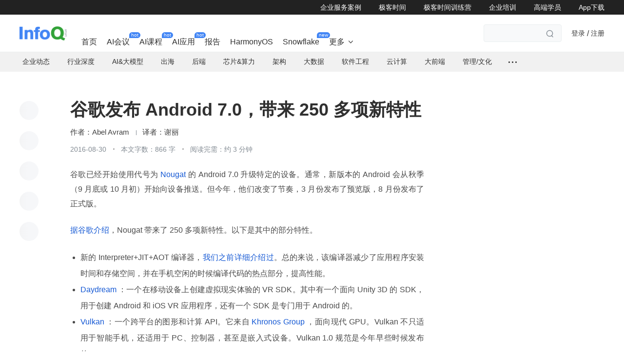

--- FILE ---
content_type: text/html; charset=utf-8
request_url: https://www.infoq.cn/news/2016/08/android-7-nougat
body_size: 58534
content:
<html><head><meta charset="utf-8"><meta name="viewport" content="width=device-width, initial-scale=1.0, maximum-scale=1.0, minimum-scale=1.0, user-scalable=0, viewport-fit=cover"><script type="importmap">{"imports":{"#entry":"https://static001.geekbang.org/static/web/nuxt/www.infoq.cn/xpEcrLng.js"}}</script><title>谷歌发布Android 7.0，带来250多项新特性 - InfoQ</title><style></style><iframe referrerpolicy="origin" src="https://open.work.weixin.qq.com/wwopen/openData/frame/index#origin=http%3A%2F%2Fwww.infoq.cn" style="display: none;"></iframe><style>@charset "UTF-8";@font-face{font-family:iconfont;src:url(//at.alicdn.com/t/c/font_2513206_wytyk8mrnm9.woff2?t=1736152035118) format("woff2"),url(//at.alicdn.com/t/c/font_2513206_wytyk8mrnm9.woff?t=1736152035118) format("woff"),url(//at.alicdn.com/t/c/font_2513206_wytyk8mrnm9.ttf?t=1736152035118) format("truetype")}.iconfont{-webkit-text-stroke-width:.2px}@font-face{font-family:desgin-iconfont;src:url(//at.alicdn.com/t/c/font_4048882_wmtfea2ydp.woff2?t=1687949736607) format("woff2"),url(//at.alicdn.com/t/c/font_4048882_wmtfea2ydp.woff?t=1687949736607) format("woff"),url(//at.alicdn.com/t/c/font_4048882_wmtfea2ydp.ttf?t=1687949736607) format("truetype")}.desgin-iconfont{font-family:desgin-iconfont!important;font-size:16px;font-style:normal;-webkit-font-smoothing:antialiased;-moz-osx-font-smoothing:grayscale}@font-face{font-family:BEBAS;font-style:normal;font-weight:400;src:url(https://static001.geekbang.org/static/font/bebas/BEBAS.woff2) format("woff2"),url(https://static001.geekbang.org/static/font/bebas/BEBAS.woff) format("woff"),url(https://static001.geekbang.org/static/font/bebas/BEBAS.ttf) format("truetype"),url(https://static001.geekbang.org/static/font/bebas/BEBAS.eot) format("embedded-opentype"),url(https://static001.geekbang.org/static/font/bebas/BEBAS.svg) format("svg")}@font-face{font-family:alibaba;font-style:normal;font-weight:400;src:url(https://static001.geekbang.org/static/font/alibaba/AlibabaPuHuiTi-3-95-ExtraBold.woff2) format("woff2"),url(https://static001.geekbang.org/static/font/alibaba/AlibabaPuHuiTi-3-95-ExtraBold.woff) format("woff"),url(https://static001.geekbang.org/static/font/alibaba/AlibabaPuHuiTi-3-95-ExtraBold.ttf) format("truetype"),url(https://static001.geekbang.org/static/font/alibaba/AlibabaPuHuiTi-3-95-ExtraBold.eot) format("embedded-opentype")}[gk-modal-layer]{background-color:#0000009e}html{color:#353535;-webkit-text-size-adjust:100%;-moz-text-size-adjust:100%;text-size-adjust:100%;text-rendering:optimizelegibility;-webkit-font-smoothing:antialiased;font-family:Helvetica Neue,PingFang SC,Verdana,Microsoft Yahei,Hiragino Sans GB,Microsoft Sans Serif,WenQuanYi Micro Hei,sans-serif;font-weight:400}html.borderbox *,html.borderbox :after,html.borderbox :before{box-sizing:border-box}article,aside,blockquote,body,button,code,dd,details,dl,dt,fieldset,figcaption,figure,footer,form,h1,h2,h3,h4,h5,h6,header,hr,input,legend,li,menu,nav,ol,p,pre,section,td,textarea,th,ul{margin:0;padding:0}article,aside,details,figcaption,figure,footer,header,menu,nav,section{display:block}audio,canvas,video{display:inline-block}body,button,input,select,textarea{font:400 1em/1.8 PingFang SC,Lantinghei SC,Microsoft Yahei,Hiragino Sans GB,Microsoft Sans Serif,WenQuanYi Micro Hei,Helvetica,sans-serif}button::-moz-focus-inner,input::-moz-focus-inner{border:0;padding:0}table{border-collapse:collapse;border-spacing:0}b,h1,h2,h3,h4,h5,h6{font-size:100%;font-weight:400}fieldset,img{border:0}blockquote{border-left:1px solid #1abc9c;color:#999;font-weight:400;margin:1em 3em 1em 2em;padding-left:1em;position:relative}@media only screen and (max-width:640px){blockquote{margin:1em 0}}abbr,acronym{border-bottom:1px dotted;font-variant:normal}abbr{cursor:help}del{text-decoration:line-through}address,caption,cite,code,dfn,em,th,var{font-style:normal;font-weight:400}ol,ul{list-style:none}caption,th{text-align:left}q:after,q:before{content:""}sub,sup{font-size:75%;line-height:0;position:relative}:root sub,:root sup{vertical-align:baseline}sup{top:-.5em}sub{bottom:-.25em}a{color:#1abc9c;transition:all .3s linear}a:hover{text-decoration:underline}.typo a{border-bottom:1px solid #1abc9c}.typo a:hover{border-bottom-color:#555;color:#555}.typo a:hover,a,ins{text-decoration:none}.typo-u,u{text-decoration:underline}mark{background:#fffdd1;border-bottom:1px solid #ffedce;margin:0 5px;padding:2px}pre{background:#f8f8f8;border:1px solid #ddd;padding:1em 1.5em}hr{border:none;border-bottom:1px solid #cfcfcf;height:10px;margin-bottom:.8em}.typo-small,figcaption,small{color:#888;font-size:.9em}b,strong{color:#000;font-weight:700}::-webkit-input-placeholder{color:#a9a9a9}::-moz-placeholder{color:#a9a9a9}:-ms-input-placeholder{color:#a9a9a9}:-moz-placeholder{color:#a9a9a9}[draggable]{cursor:move}.clearfix:after,.clearfix:before{content:"";display:table}.clearfix:after{clear:both}.clearfix{zoom:1}.textwrap,.textwrap td,.textwrap th{word-wrap:break-word;word-break:break-all}.textwrap-table{table-layout:fixed}.serif{font-family:Palatino,Optima,Georgia,serif}.typo dl,.typo form,.typo hr,.typo ol,.typo p,.typo pre,.typo table,.typo ul,.typo-dl,.typo-form,.typo-hr,.typo-ol,.typo-p,.typo-pre,.typo-table,.typo-ul,blockquote{margin-bottom:1rem}h1,h2,h3,h4,h5,h6{color:#000;font-family:PingFang SC,Helvetica Neue,Verdana,Microsoft Yahei,Hiragino Sans GB,Microsoft Sans Serif,WenQuanYi Micro Hei,sans-serif;line-height:1.35}.typo h1,.typo h2,.typo h3,.typo h4,.typo h5,.typo h6,.typo-h1,.typo-h2,.typo-h3,.typo-h4,.typo-h5,.typo-h6{line-height:1.35;margin-bottom:.6em;margin-top:1.2em}.typo h1,.typo-h1{font-size:2em}.typo h2,.typo-h2{font-size:1.8em}.typo h3,.typo-h3{font-size:1.6em}.typo h4,.typo-h4{font-size:1.4em}.typo h5,.typo h6,.typo-h5,.typo-h6{font-size:1.2em}.typo ul,.typo-ul{list-style:disc;margin-left:1.3em}.typo ol,.typo-ol{list-style:decimal;margin-left:1.9em}.typo li ol,.typo li ul,.typo-ol ol,.typo-ol ul,.typo-ul ol,.typo-ul ul{margin-bottom:.8em;margin-left:2em}.typo li ul,.typo-ol ul,.typo-ul ul{list-style:circle}.typo table caption,.typo table td,.typo table th,.typo-table td,.typo-table th{border:1px solid #ddd;color:#666;padding:.5em 1em}.typo table th,.typo-table th{background:#fbfbfb}.typo table thead th,.typo-table thead th{background:#f1f1f1}.typo table caption{border-bottom:none}.typo-input,.typo-textarea{-webkit-appearance:none;border-radius:0}.typo em,.typo-em,caption,legend{color:#000;font-weight:inherit}.typo-em{position:relative}.typo-em:after{content:"・・・・・・・・・・・・・・・・・・・・・・・・・・・・・・・・・・・・・・・・・・・・・・・・・・・・・・・・・・・・・・・・・・・・・・・・・・・・・・・・・・・・・・・・・・・・・・・・・・・・";left:0;overflow:hidden;position:absolute;top:.65em;white-space:nowrap;width:100%}.typo img{max-width:100%}.scale-show-enter-active[data-position=top]{transform-origin:center bottom 0}.scale-show-enter-active[data-position=top-start]{transform-origin:left bottom 0}.scale-show-enter-active[data-position=top-end]{transform-origin:right bottom 0}.scale-show-enter-active[data-position=bottom]{transform-origin:center top 0}.scale-show-enter-active[data-position=bottom-start]{transform-origin:left top 0}.scale-show-enter-active[data-position=bottom-end]{transform-origin:right top 0}.scale-show-enter-active[data-position=left]{transform-origin:right center 0}.scale-show-enter-active[data-position=left-start]{transform-origin:right top 0}.scale-show-enter-active[data-position=left-end]{transform-origin:right bottom 0}.scale-show-enter-active[data-position=right]{transform-origin:left center 0}.scale-show-enter-active[data-position=right-start]{transform-origin:left top 0}.scale-show-enter-active[data-position=right-end]{transform-origin:left bottom 0}.scale-show-enter-active{animation:scale-show .2s cubic-bezier(.23,1,.32,1)}.scale-show-leave-active[data-position=top]{transform-origin:center bottom 0}.scale-show-leave-active[data-position=top-start]{transform-origin:left bottom 0}.scale-show-leave-active[data-position=top-end]{transform-origin:right bottom 0}.scale-show-leave-active[data-position=bottom]{transform-origin:center top 0}.scale-show-leave-active[data-position=bottom-start]{transform-origin:left top 0}.scale-show-leave-active[data-position=bottom-end]{transform-origin:right top 0}.scale-show-leave-active[data-position=left]{transform-origin:right center 0}.scale-show-leave-active[data-position=left-start]{transform-origin:right top 0}.scale-show-leave-active[data-position=left-end]{transform-origin:right bottom 0}.scale-show-leave-active[data-position=right]{transform-origin:left center 0}.scale-show-leave-active[data-position=right-start]{transform-origin:left top 0}.scale-show-leave-active[data-position=right-end]{transform-origin:left bottom 0}.scale-show-leave-active{animation:scale-show .2s cubic-bezier(.23,1,.32,1) reverse}@keyframes scale-show{0%{opacity:0;transform:scale(.8) translateZ(0)}to{opacity:1;transform:scale(1) translateZ(0)}}.dropdown-slide-enter-active[data-position^=top]{transform-origin:bottom center}.dropdown-slide-enter-active[data-position^=bottom]{transform-origin:top center}.dropdown-slide-enter-active{animation:popup-slide-in-y .4s cubic-bezier(.23,1,.32,1)}.dropdown-slide-leave-active[data-position^=top]{transform-origin:bottom center}.dropdown-slide-leave-active[data-position^=bottom]{transform-origin:top center}.dropdown-slide-leave-active{animation:popup-slide-out-y .6s cubic-bezier(.23,1,.32,1)}.slide-bottom-enter-active[data-position^=top]{transform-origin:bottom center}.slide-bottom-enter-active[data-position^=bottom]{transform-origin:top center}.slide-bottom-enter-active{animation:popup-slide-in-y .4s cubic-bezier(.23,1,.32,1)}.slide-bottom-leave-active[data-position^=top]{transform-origin:bottom center}.slide-bottom-leave-active[data-position^=bottom]{transform-origin:top center}.slide-bottom-leave-active{animation:popup-slide-out-y .6s cubic-bezier(.23,1,.32,1)}.slide-top-enter-active[data-position^=top]{transform-origin:bottom center}.slide-top-enter-active[data-position^=bottom]{transform-origin:top center}.slide-top-enter-active{animation:popup-slide-in-y .4s cubic-bezier(.23,1,.32,1)}.slide-top-leave-active[data-position^=top]{transform-origin:bottom center}.slide-top-leave-active[data-position^=bottom]{transform-origin:top center}.slide-top-leave-active{animation:popup-slide-out-y .6s cubic-bezier(.23,1,.32,1)}.move-up-enter-active{animation:move-up-in-y .4s cubic-bezier(.23,1,.32,1);transform-origin:top center}.move-up-leave-active{animation:move-up-out-y .6s cubic-bezier(.23,1,.32,1);transform-origin:top center}.move-down-enter-active{animation:move-down-in-y .4s cubic-bezier(.23,1,.32,1);transform-origin:top center}.move-down-leave-active{animation:move-down-out-y .6s cubic-bezier(.23,1,.32,1);transform-origin:top center}.move-left-enter-active{animation:move-left-in-y .4s cubic-bezier(.23,1,.32,1);transform-origin:right center}.move-left-leave-active{animation:move-left-out-y .6s cubic-bezier(.23,1,.32,1);transform-origin:right center}.move-right-enter-active{animation:move-right-in-y .4s cubic-bezier(.23,1,.32,1);transform-origin:left center}.move-right-leave-active{animation:move-right-out-y .6s cubic-bezier(.23,1,.32,1);transform-origin:left center}.fade-enter-active,.fade-leave-active{transition:all .4s ease}.fade-enter-from,.fade-leave-to{opacity:0}.fade-in-up-enter-active{animation:fade-in-up .3s ease-in;transform-origin:top center}.fade-in-up-leave-active{animation:fade-out-up .4s ease-out;transform-origin:top center}.fade-in-down-enter-active{animation:fade-in-down .3s ease-in;transform-origin:top center}.fade-in-down-leave-active{animation:fade-out-down .4s ease-out;transform-origin:top center}@keyframes popup-slide-in-y{0%{opacity:0;transform:scaleY(.4)}to{opacity:1;transform:scaleY(1)}}@keyframes popup-slide-out-y{0%{opacity:1;transform:scaleY(1)}to{opacity:0;transform:scaleY(.4)}}@keyframes move-down-in-y{0%{transform:translateY(-100%)}to{transform:translateY(0)}}@keyframes move-down-out-y{0%{transform:translateY(0)}to{transform:translateY(-100%)}}@keyframes move-up-in-y{0%{transform:translateY(100%)}to{transform:translateY(0)}}@keyframes move-up-out-y{0%{transform:translateY(0)}to{transform:translateY(100%)}}@keyframes move-right-in-y{0%{transform:translate(-100%)}to{transform:translate(0)}}@keyframes move-right-out-y{0%{transform:translate(0)}to{transform:translate(-100%)}}@keyframes move-left-in-y{0%{transform:translate(100%)}to{transform:translate(0)}}@keyframes move-left-out-y{0%{transform:translate(0)}to{transform:translate(100%)}}@keyframes fade-in-up{0%{opacity:0;transform:translate3d(0,100%,0)}to{opacity:1;transform:translateZ(0)}}@keyframes fade-out-up{0%{opacity:1;transform:translateZ(0)}to{opacity:0;transform:translate3d(0,100%,0)}}@keyframes fade-in-down{0%{opacity:0;transform:translate3d(0,-50%,0)}to{opacity:1;transform:translateZ(0)}}@keyframes fade-out-down{0%{opacity:1;transform:translateZ(0)}to{opacity:0;transform:translate3d(0,-50%,0)}}@keyframes gk-rotate{0%{transform:rotate(0)}to{transform:rotate(1turn)}}@keyframes gk-rotate-reverse{0%{transform:rotate(0)}to{transform:rotate(1turn)}}[gkscrollbar-color=base] [bar=x]{bottom:0;left:0;right:0}[gkscrollbar-color=base] [bar=y]{bottom:5px;right:0;top:5px}[gkscrollbar-color=base] [gk-scrollbar-thumb]:after{background:#c9c9c9}[gkscrollbar-color=base] [thumb=x]{bottom:0;height:6px;left:0}[gkscrollbar-color=base] [thumb=x]:after{border-radius:6px;height:6px;width:100%}[gkscrollbar-color=base] [thumb=y]{right:0;top:0;width:10px}[gkscrollbar-color=base] [thumb=y]:after{border-radius:4px;height:100%;margin:0 auto;width:4px}[gk-toast-name=base] [gk-toast-content]{background:#000000b3;border-radius:4px;color:#fff;padding:12px 15px}[gk-toast-name=base] [gk-toast-content][use-icon=true]{border-radius:12px}[gk-toast-name=base] [gk-toast-message]{color:#fff}[gk-toast-name=base][gk-toast-position=center]{margin-top:-30px;top:50%}[gk-toast-name=base] [gk-toast-wrap]{align-items:center;display:flex}[gk-toast-name=base][gk-toast-position=top]{top:4%}[gk-toast-name=base][gk-toast-position=bottom]{bottom:10%}[gkbtn-size=primary]{border-radius:4px;font-size:14px;font-weight:500;height:36px;min-width:68px;padding:0 18px}[gkbtn-size=primary]>[icon]:has(+[gk-button-label]){color:inherit;font-size:14px;margin-right:4px;pointer-events:none}[gkbtn-size=primary] [gk-button-label]+[icon]{font-size:12px;margin-left:4px}[gkbtn-size=primary]>[alias=arrow],[gkbtn-size=primary]>[arrow]{transition:all .3s ease}[gkbtn-size=primary]>[alias=arrow][focused],[gkbtn-size=primary]>[arrow][focused]{transform:rotate(180deg)}[gkbtn-size=bigger]{border-radius:4px;font-size:14px;font-weight:500;height:40px;padding:0 20px}[gkbtn-size=bigger]>[icon]:has(+[gk-button-label]){color:inherit;font-size:14px;margin-right:4px;pointer-events:none}[gkbtn-size=bigger] [gk-button-label]+[icon]{font-size:12px;margin-left:4px}[gkbtn-size=bigger]>[alias=arrow],[gkbtn-size=bigger]>[arrow]{transition:all .3s ease}[gkbtn-size=bigger]>[alias=arrow][focused],[gkbtn-size=bigger]>[arrow][focused]{transform:rotate(180deg)}[gkbtn-size=big]{border-radius:4px;font-size:14px;font-weight:500;height:32px;padding:0 16px}[gkbtn-size=big]>[icon]:has(+[gk-button-label]){color:inherit;font-size:14px;margin-right:4px;pointer-events:none}[gkbtn-size=big] [gk-button-label]+[icon]{font-size:12px;margin-left:4px}[gkbtn-size=big]>[alias=arrow],[gkbtn-size=big]>[arrow]{transition:all .3s ease}[gkbtn-size=big]>[alias=arrow][focused],[gkbtn-size=big]>[arrow][focused]{transform:rotate(180deg)}[gkbtn-size=normal]{border-radius:4px;font-size:14px;font-weight:500;height:36px;min-width:68px;padding:0}[gkbtn-size=normal]>[icon]:has(+[gk-button-label]){color:inherit;font-size:14px;margin-right:4px;pointer-events:none}[gkbtn-size=normal] [gk-button-label]+[icon]{font-size:12px;margin-left:4px}[gkbtn-size=normal]>[alias=arrow],[gkbtn-size=normal]>[arrow]{transition:all .3s ease}[gkbtn-size=normal]>[alias=arrow][focused],[gkbtn-size=normal]>[arrow][focused]{transform:rotate(180deg)}[gkbtn-size=small]{border-radius:4px;font-size:12px;font-weight:500;height:24px;min-width:55px;padding:0 12px}[gkbtn-size=small]>[icon]:has(+[gk-button-label]){color:inherit;font-size:12px;margin-right:4px;pointer-events:none}[gkbtn-size=small] [gk-button-label]+[icon]{font-size:12px;margin-left:4px}[gkbtn-size=small]>[alias=arrow],[gkbtn-size=small]>[arrow]{transition:all .3s ease}[gkbtn-size=small]>[alias=arrow][focused],[gkbtn-size=small]>[arrow][focused]{transform:rotate(180deg)}[gkbtn-color=brand-primary]{background-color:#4285f4;color:#fff}[app-layout-type-pc] [gkbtn-color=brand-primary]:not([disabled]):hover{background-color:#5e97f5}[gkbtn-color=brand-primary]:not([disabled]):hover:active,[gkbtn-color=brand-primary]:not([disabled])[tooltip-focus],[gkbtn-color=brand-primary]:not([disabled])[tooltip-focus]:hover{background-color:#3b77db}[gkbtn-color=brand-primary][disabled]{background-color:#b3cefb}[gkbtn-color=brand-light]{background-color:#f0f7ff;color:#4285f4}[app-layout-type-pc] [gkbtn-color=brand-light]:not([disabled]):hover{color:#5e97f5}[gkbtn-color=brand-light]:not([disabled]):hover:active,[gkbtn-color=brand-light]:not([disabled])[tooltip-focus],[gkbtn-color=brand-light]:not([disabled])[tooltip-focus]:hover{background-color:#e3edfe;color:#3b77db}[gkbtn-color=brand-light][disabled]{background-color:#f0f7ff;color:#a5c5fa}[gkbtn-color=brand-dashed]{border:1px dashed #b3cefb;color:#4285f4}[app-layout-type-pc] [gkbtn-color=brand-dashed]:not([disabled]):hover{color:#5e97f5}[gkbtn-color=brand-dashed]:not([disabled]):hover:active,[gkbtn-color=brand-dashed]:not([disabled])[tooltip-focus],[gkbtn-color=brand-dashed]:not([disabled])[tooltip-focus]:hover{border-color:#3b77db;color:#3b77db}[gkbtn-color=brand-dashed][disabled]{border-color:#b3cefb;color:#a5c5fa}[gkbtn-color=brand-border]{border:1px solid #edeff1}[app-layout-type-pc] [gkbtn-color=brand-border]:not([disabled]):hover{border-color:#4285f4}[gkbtn-color=brand-border][disabled]{color:#edeff1}[app-layout-type-pc] [gkbtn-color=brand-border]:not([disabled]):hover,[gkbtn-color=brand-border]{color:#2a2a2a}[gkbtn-color=brand-border]:not([disabled]):hover:active,[gkbtn-color=brand-border]:not([disabled])[tooltip-focus],[gkbtn-color=brand-border]:not([disabled])[tooltip-focus]:hover{border-color:#4285f4;color:#4285f4}[gkbtn-color=brand-border][disabled]{color:#9fa4ae}[gkbtn-color=brand-ghost]{color:#2a2a2a}[app-layout-type-pc] [gkbtn-color=brand-ghost]:not([disabled]):hover{background-color:#f6f7f9}[gkbtn-color=brand-ghost]:not([disabled]):hover:active,[gkbtn-color=brand-ghost]:not([disabled])[tooltip-focus],[gkbtn-color=brand-ghost]:not([disabled])[tooltip-focus]:hover{background-color:#f0f7ff;color:#4285f4}[gkbtn-color=brand-ghost][disabled]{color:#9fa4ae}[gkbtn-color=brand-link]{color:#4285f4}[app-layout-type-pc] [gkbtn-color=brand-link]:not([disabled]):hover{color:#5e97f5;text-decoration:underline}[gkbtn-color=brand-link]:not([disabled]):hover:active,[gkbtn-color=brand-link]:not([disabled])[tooltip-focus],[gkbtn-color=brand-link]:not([disabled])[tooltip-focus]:hover{color:#3b77db;text-decoration:underline}[gkbtn-color=brand-link][disabled]{color:#a5c5fa}[gkbtn-color=success-primary]{background-color:#00b44f;color:#fff}[app-layout-type-pc] [gkbtn-color=success-primary]:not([disabled]):hover{background-color:#26bf69}[gkbtn-color=success-primary]:not([disabled]):hover:active,[gkbtn-color=success-primary]:not([disabled])[tooltip-focus],[gkbtn-color=success-primary]:not([disabled])[tooltip-focus]:hover{background-color:#00a046}[gkbtn-color=success-primary][disabled]{background-color:#99e1b9}[gkbtn-color=success-light]{background-color:#e7faef;color:#00b44f}[app-layout-type-pc] [gkbtn-color=success-light]:not([disabled]):hover{color:#26bf69}[gkbtn-color=success-light]:not([disabled]):hover:active,[gkbtn-color=success-light]:not([disabled])[tooltip-focus],[gkbtn-color=success-light]:not([disabled])[tooltip-focus]:hover{background-color:#d6f3e3;color:#00a046}[gkbtn-color=success-light][disabled]{background-color:#e7faef;color:#85dbab}[gkbtn-color=success-dashed]{border:1px dashed #99e1b9;color:#00b44f}[app-layout-type-pc] [gkbtn-color=success-dashed]:not([disabled]):hover{color:#26bf69}[gkbtn-color=success-dashed]:not([disabled]):hover:active,[gkbtn-color=success-dashed]:not([disabled])[tooltip-focus],[gkbtn-color=success-dashed]:not([disabled])[tooltip-focus]:hover{border-color:#00a046;color:#00a046}[gkbtn-color=success-dashed][disabled]{border-color:#99e1b9;color:#85dbab}[gkbtn-color=success-border]{border:1px solid #00b44f}[app-layout-type-pc] [gkbtn-color=success-border]:not([disabled]):hover{border-color:#26bf69}[gkbtn-color=success-border][disabled]{color:#99e1b9}[gkbtn-color=success-border]{color:#00b44f}[app-layout-type-pc] [gkbtn-color=success-border]:not([disabled]):hover{color:#26bf69}[gkbtn-color=success-border]:not([disabled]):hover:active,[gkbtn-color=success-border]:not([disabled])[tooltip-focus],[gkbtn-color=success-border]:not([disabled])[tooltip-focus]:hover{border-color:#00a046;color:#00b44f}[gkbtn-color=success-border][disabled]{color:#85dbab}[gkbtn-color=success-ghost]{color:#00b44f}[app-layout-type-pc] [gkbtn-color=success-ghost]:not([disabled]):hover{background-color:#f6f7f9}[gkbtn-color=success-ghost]:not([disabled]):hover:active,[gkbtn-color=success-ghost]:not([disabled])[tooltip-focus],[gkbtn-color=success-ghost]:not([disabled])[tooltip-focus]:hover{background-color:#e7faef;color:#00b44f}[gkbtn-color=success-ghost][disabled]{color:#85dbab}[gkbtn-color=success-link]{color:#00b44f}[app-layout-type-pc] [gkbtn-color=success-link]:not([disabled]):hover{color:#26bf69;text-decoration:underline}[gkbtn-color=success-link]:not([disabled]):hover:active,[gkbtn-color=success-link]:not([disabled])[tooltip-focus],[gkbtn-color=success-link]:not([disabled])[tooltip-focus]:hover{color:#00a046;text-decoration:underline}[gkbtn-color=success-link][disabled]{color:#85dbab}[gkbtn-color=warning-primary]{background-color:#ff9800;color:#fff}[app-layout-type-pc] [gkbtn-color=warning-primary]:not([disabled]):hover{background-color:#ffa726}[gkbtn-color=warning-primary]:not([disabled]):hover:active,[gkbtn-color=warning-primary]:not([disabled])[tooltip-focus],[gkbtn-color=warning-primary]:not([disabled])[tooltip-focus]:hover{background-color:#e58800}[gkbtn-color=warning-primary][disabled]{background-color:#ffd699}[gkbtn-color=warning-light]{background-color:#fff5e5;color:#ff9800}[app-layout-type-pc] [gkbtn-color=warning-light]:not([disabled]):hover{color:#ffa726}[gkbtn-color=warning-light]:not([disabled]):hover:active,[gkbtn-color=warning-light]:not([disabled])[tooltip-focus],[gkbtn-color=warning-light]:not([disabled])[tooltip-focus]:hover{background-color:#ffeed6;color:#e58800}[gkbtn-color=warning-light][disabled]{background-color:#fff5e5;color:#ffce85}[gkbtn-color=warning-dashed]{border:1px dashed #ffd699;color:#ff9800}[app-layout-type-pc] [gkbtn-color=warning-dashed]:not([disabled]):hover{color:#ffa726}[gkbtn-color=warning-dashed]:not([disabled]):hover:active,[gkbtn-color=warning-dashed]:not([disabled])[tooltip-focus],[gkbtn-color=warning-dashed]:not([disabled])[tooltip-focus]:hover{border-color:#e58800;color:#e58800}[gkbtn-color=warning-dashed][disabled]{border-color:#ffd699;color:#ffce85}[gkbtn-color=warning-border]{border:1px solid #ff9800}[app-layout-type-pc] [gkbtn-color=warning-border]:not([disabled]):hover{border-color:#ffa726}[gkbtn-color=warning-border][disabled]{color:#ffd699}[gkbtn-color=warning-border]{color:#ff9800}[app-layout-type-pc] [gkbtn-color=warning-border]:not([disabled]):hover{color:#ffa726}[gkbtn-color=warning-border]:not([disabled]):hover:active,[gkbtn-color=warning-border]:not([disabled])[tooltip-focus],[gkbtn-color=warning-border]:not([disabled])[tooltip-focus]:hover{border-color:#e58800;color:#ff9800}[gkbtn-color=warning-border][disabled]{color:#ffce85}[gkbtn-color=warning-ghost]{color:#ff9800}[app-layout-type-pc] [gkbtn-color=warning-ghost]:not([disabled]):hover{background-color:#f6f7f9}[gkbtn-color=warning-ghost]:not([disabled]):hover:active,[gkbtn-color=warning-ghost]:not([disabled])[tooltip-focus],[gkbtn-color=warning-ghost]:not([disabled])[tooltip-focus]:hover{background-color:#fff5e5;color:#ff9800}[gkbtn-color=warning-ghost][disabled]{color:#ffce85}[gkbtn-color=warning-link]{color:#ff9800}[app-layout-type-pc] [gkbtn-color=warning-link]:not([disabled]):hover{color:#ffa726;text-decoration:underline}[gkbtn-color=warning-link]:not([disabled]):hover:active,[gkbtn-color=warning-link]:not([disabled])[tooltip-focus],[gkbtn-color=warning-link]:not([disabled])[tooltip-focus]:hover{color:#e58800;text-decoration:underline}[gkbtn-color=warning-link][disabled]{color:#ffce85}[gkbtn-color=danger-primary]{background-color:#f16547;color:#fff}[app-layout-type-pc] [gkbtn-color=danger-primary]:not([disabled]):hover{background-color:#f37b62}[gkbtn-color=danger-primary]:not([disabled]):hover:active,[gkbtn-color=danger-primary]:not([disabled])[tooltip-focus],[gkbtn-color=danger-primary]:not([disabled])[tooltip-focus]:hover{background-color:#db5539}[gkbtn-color=danger-primary][disabled]{background-color:#f9c1b5}[gkbtn-color=danger-light]{background-color:#fef0ed;color:#f16547}[app-layout-type-pc] [gkbtn-color=danger-light]:not([disabled]):hover{color:#f37b62}[gkbtn-color=danger-light]:not([disabled]):hover:active,[gkbtn-color=danger-light]:not([disabled])[tooltip-focus],[gkbtn-color=danger-light]:not([disabled])[tooltip-focus]:hover{background-color:#fde6e1;color:#db5539}[gkbtn-color=danger-light][disabled]{background-color:#fef0ed;color:#f9b5a7}[gkbtn-color=danger-dashed]{border:1px dashed #f9c1b5;color:#f16547}[app-layout-type-pc] [gkbtn-color=danger-dashed]:not([disabled]):hover{color:#f37b62}[gkbtn-color=danger-dashed]:not([disabled]):hover:active,[gkbtn-color=danger-dashed]:not([disabled])[tooltip-focus],[gkbtn-color=danger-dashed]:not([disabled])[tooltip-focus]:hover{border-color:#db5539;color:#db5539}[gkbtn-color=danger-dashed][disabled]{border-color:#f9c1b5;color:#f9b5a7}[gkbtn-color=danger-border]{border:1px solid #f16547}[app-layout-type-pc] [gkbtn-color=danger-border]:not([disabled]):hover{border-color:#f37b62}[gkbtn-color=danger-border][disabled]{color:#f9c1b5}[gkbtn-color=danger-border]{color:#f16547}[app-layout-type-pc] [gkbtn-color=danger-border]:not([disabled]):hover{color:#f37b62}[gkbtn-color=danger-border]:not([disabled]):hover:active,[gkbtn-color=danger-border]:not([disabled])[tooltip-focus],[gkbtn-color=danger-border]:not([disabled])[tooltip-focus]:hover{border-color:#db5539;color:#f16547}[gkbtn-color=danger-border][disabled]{color:#f9b5a7}[gkbtn-color=danger-ghost]{color:#f16547}[app-layout-type-pc] [gkbtn-color=danger-ghost]:not([disabled]):hover{background-color:#f6f7f9}[gkbtn-color=danger-ghost]:not([disabled]):hover:active,[gkbtn-color=danger-ghost]:not([disabled])[tooltip-focus],[gkbtn-color=danger-ghost]:not([disabled])[tooltip-focus]:hover{background-color:#fef0ed;color:#f16547}[gkbtn-color=danger-ghost][disabled]{color:#f9b5a7}[gkbtn-color=danger-link]{color:#f16547}[app-layout-type-pc] [gkbtn-color=danger-link]:not([disabled]):hover{color:#f37b62;text-decoration:underline}[gkbtn-color=danger-link]:not([disabled]):hover:active,[gkbtn-color=danger-link]:not([disabled])[tooltip-focus],[gkbtn-color=danger-link]:not([disabled])[tooltip-focus]:hover{color:#db5539;text-decoration:underline}[gkbtn-color=danger-link][disabled]{color:#f9b5a7}[gkbtn-color=blue-primary]{background-color:#1458d4;color:#fff}[app-layout-type-pc] [gkbtn-color=blue-primary]:not([disabled]):hover{background-color:#387bf4}[gkbtn-color=blue-primary]:not([disabled]):hover:active,[gkbtn-color=blue-primary]:not([disabled])[tooltip-focus],[gkbtn-color=blue-primary]:not([disabled])[tooltip-focus]:hover{background-color:#104cc0}[gkbtn-color=blue-primary][disabled]{background-color:#b7cdf8}[gkbtn-color=blue-light]{background-color:#eaf1fd;color:#1458d4}[app-layout-type-pc] [gkbtn-color=blue-light]:not([disabled]):hover{color:#387bf4}[gkbtn-color=blue-light]:not([disabled]):hover:active,[gkbtn-color=blue-light]:not([disabled])[tooltip-focus],[gkbtn-color=blue-light]:not([disabled])[tooltip-focus]:hover{background-color:#dde8fc;color:#104cc0}[gkbtn-color=blue-light][disabled]{background-color:#eaf1fd;color:#a5c0f6}[gkbtn-color=blue-dashed]{border:1px dashed #b7cdf8;color:#1458d4}[app-layout-type-pc] [gkbtn-color=blue-dashed]:not([disabled]):hover{color:#387bf4}[gkbtn-color=blue-dashed]:not([disabled]):hover:active,[gkbtn-color=blue-dashed]:not([disabled])[tooltip-focus],[gkbtn-color=blue-dashed]:not([disabled])[tooltip-focus]:hover{border-color:#104cc0;color:#104cc0}[gkbtn-color=blue-dashed][disabled]{border-color:#b7cdf8;color:#a5c0f6}[gkbtn-color=blue-border]{border:1px solid #1458d4}[app-layout-type-pc] [gkbtn-color=blue-border]:not([disabled]):hover{border-color:#387bf4}[gkbtn-color=blue-border][disabled]{color:#b7cdf8}[gkbtn-color=blue-border]{color:#1458d4}[app-layout-type-pc] [gkbtn-color=blue-border]:not([disabled]):hover{color:#387bf4}[gkbtn-color=blue-border]:not([disabled]):hover:active,[gkbtn-color=blue-border]:not([disabled])[tooltip-focus],[gkbtn-color=blue-border]:not([disabled])[tooltip-focus]:hover{border-color:#104cc0;color:#1458d4}[gkbtn-color=blue-border][disabled]{color:#a5c0f6}[gkbtn-color=blue-ghost]{color:#1458d4}[app-layout-type-pc] [gkbtn-color=blue-ghost]:not([disabled]):hover{background-color:#f6f7f9}[gkbtn-color=blue-ghost]:not([disabled]):hover:active,[gkbtn-color=blue-ghost]:not([disabled])[tooltip-focus],[gkbtn-color=blue-ghost]:not([disabled])[tooltip-focus]:hover{background-color:#eaf1fd;color:#1458d4}[gkbtn-color=blue-ghost][disabled]{color:#a5c0f6}[gkbtn-color=blue-link]{color:#1458d4}[app-layout-type-pc] [gkbtn-color=blue-link]:not([disabled]):hover{color:#387bf4;text-decoration:underline}[gkbtn-color=blue-link]:not([disabled]):hover:active,[gkbtn-color=blue-link]:not([disabled])[tooltip-focus],[gkbtn-color=blue-link]:not([disabled])[tooltip-focus]:hover{color:#104cc0;text-decoration:underline}[gkbtn-color=blue-link][disabled]{color:#a5c0f6}[gkbtn-color=orange-primary]{background-color:#ff862c;color:#fff}[app-layout-type-pc] [gkbtn-color=orange-primary]:not([disabled]):hover{background-color:#ff984b}[gkbtn-color=orange-primary]:not([disabled]):hover:active,[gkbtn-color=orange-primary]:not([disabled])[tooltip-focus],[gkbtn-color=orange-primary]:not([disabled])[tooltip-focus]:hover{background-color:#eb7b28}[gkbtn-color=orange-primary][disabled]{background-color:#ffd1b0}[gkbtn-color=orange-light]{background-color:#fff5ed;color:#ff862c}[app-layout-type-pc] [gkbtn-color=orange-light]:not([disabled]):hover{color:#ff984b}[gkbtn-color=orange-light]:not([disabled]):hover:active,[gkbtn-color=orange-light]:not([disabled])[tooltip-focus],[gkbtn-color=orange-light]:not([disabled])[tooltip-focus]:hover{background-color:#ffecdd;color:#eb7b28}[gkbtn-color=orange-light][disabled]{background-color:#fff5ed;color:#ffc69a}[gkbtn-color=orange-dashed]{border:1px dashed #ffd1b0;color:#ff862c}[app-layout-type-pc] [gkbtn-color=orange-dashed]:not([disabled]):hover{color:#ff984b}[gkbtn-color=orange-dashed]:not([disabled]):hover:active,[gkbtn-color=orange-dashed]:not([disabled])[tooltip-focus],[gkbtn-color=orange-dashed]:not([disabled])[tooltip-focus]:hover{border-color:#eb7b28;color:#eb7b28}[gkbtn-color=orange-dashed][disabled]{border-color:#ffd1b0;color:#ffc69a}[gkbtn-color=orange-border]{border:1px solid #ff862c}[app-layout-type-pc] [gkbtn-color=orange-border]:not([disabled]):hover{border-color:#ff984b}[gkbtn-color=orange-border][disabled]{color:#ffd1b0}[gkbtn-color=orange-border]{color:#ff862c}[app-layout-type-pc] [gkbtn-color=orange-border]:not([disabled]):hover{color:#ff984b}[gkbtn-color=orange-border]:not([disabled]):hover:active,[gkbtn-color=orange-border]:not([disabled])[tooltip-focus],[gkbtn-color=orange-border]:not([disabled])[tooltip-focus]:hover{border-color:#eb7b28;color:#ff862c}[gkbtn-color=orange-border][disabled]{color:#ffc69a}[gkbtn-color=orange-ghost]{color:#ff862c}[app-layout-type-pc] [gkbtn-color=orange-ghost]:not([disabled]):hover{background-color:#f6f7f9}[gkbtn-color=orange-ghost]:not([disabled]):hover:active,[gkbtn-color=orange-ghost]:not([disabled])[tooltip-focus],[gkbtn-color=orange-ghost]:not([disabled])[tooltip-focus]:hover{background-color:#fff5ed;color:#ff862c}[gkbtn-color=orange-ghost][disabled]{color:#ffc69a}[gkbtn-color=orange-link]{color:#ff862c}[app-layout-type-pc] [gkbtn-color=orange-link]:not([disabled]):hover{color:#ff984b;text-decoration:underline}[gkbtn-color=orange-link]:not([disabled]):hover:active,[gkbtn-color=orange-link]:not([disabled])[tooltip-focus],[gkbtn-color=orange-link]:not([disabled])[tooltip-focus]:hover{color:#eb7b28;text-decoration:underline}[gkbtn-color=orange-link][disabled]{color:#ffc69a}[gkbtn-color=yellow-primary]{background-color:#f7bb0c;color:#fff}[app-layout-type-pc] [gkbtn-color=yellow-primary]:not([disabled]):hover{background-color:#fbc834}[gkbtn-color=yellow-primary]:not([disabled]):hover:active,[gkbtn-color=yellow-primary]:not([disabled])[tooltip-focus],[gkbtn-color=yellow-primary]:not([disabled])[tooltip-focus]:hover{background-color:#e6ab00}[gkbtn-color=yellow-primary][disabled]{background-color:#fce49e}[gkbtn-color=yellow-light]{background-color:#fffaec;color:#f7bb0c}[app-layout-type-pc] [gkbtn-color=yellow-light]:not([disabled]):hover{color:#fbc834}[gkbtn-color=yellow-light]:not([disabled]):hover:active,[gkbtn-color=yellow-light]:not([disabled])[tooltip-focus],[gkbtn-color=yellow-light]:not([disabled])[tooltip-focus]:hover{background-color:#fdf4d8;color:#e6ab00}[gkbtn-color=yellow-light][disabled]{background-color:#fffaec;color:#fbdf8b}[gkbtn-color=yellow-dashed]{border:1px dashed #fce49e;color:#f7bb0c}[app-layout-type-pc] [gkbtn-color=yellow-dashed]:not([disabled]):hover{color:#fbc834}[gkbtn-color=yellow-dashed]:not([disabled]):hover:active,[gkbtn-color=yellow-dashed]:not([disabled])[tooltip-focus],[gkbtn-color=yellow-dashed]:not([disabled])[tooltip-focus]:hover{border-color:#e6ab00;color:#e6ab00}[gkbtn-color=yellow-dashed][disabled]{border-color:#fce49e;color:#fbdf8b}[gkbtn-color=yellow-border]{border:1px solid #f7bb0c}[app-layout-type-pc] [gkbtn-color=yellow-border]:not([disabled]):hover{border-color:#fbc834}[gkbtn-color=yellow-border][disabled]{color:#fce49e}[gkbtn-color=yellow-border]{color:#f7bb0c}[app-layout-type-pc] [gkbtn-color=yellow-border]:not([disabled]):hover{color:#fbc834}[gkbtn-color=yellow-border]:not([disabled]):hover:active,[gkbtn-color=yellow-border]:not([disabled])[tooltip-focus],[gkbtn-color=yellow-border]:not([disabled])[tooltip-focus]:hover{border-color:#e6ab00;color:#f7bb0c}[gkbtn-color=yellow-border][disabled]{color:#fbdf8b}[gkbtn-color=yellow-ghost]{color:#f7bb0c}[app-layout-type-pc] [gkbtn-color=yellow-ghost]:not([disabled]):hover{background-color:#f6f7f9}[gkbtn-color=yellow-ghost]:not([disabled]):hover:active,[gkbtn-color=yellow-ghost]:not([disabled])[tooltip-focus],[gkbtn-color=yellow-ghost]:not([disabled])[tooltip-focus]:hover{background-color:#fffaec;color:#f7bb0c}[gkbtn-color=yellow-ghost][disabled]{color:#fbdf8b}[gkbtn-color=yellow-link]{color:#f7bb0c}[app-layout-type-pc] [gkbtn-color=yellow-link]:not([disabled]):hover{color:#fbc834;text-decoration:underline}[gkbtn-color=yellow-link]:not([disabled]):hover:active,[gkbtn-color=yellow-link]:not([disabled])[tooltip-focus],[gkbtn-color=yellow-link]:not([disabled])[tooltip-focus]:hover{color:#e6ab00;text-decoration:underline}[gkbtn-color=yellow-link][disabled]{color:#fbdf8b}[gkbtn-color=green-primary]{background-color:#3db24b;color:#fff}[app-layout-type-pc] [gkbtn-color=green-primary]:not([disabled]):hover{background-color:#60c06b}[gkbtn-color=green-primary]:not([disabled]):hover:active,[gkbtn-color=green-primary]:not([disabled])[tooltip-focus],[gkbtn-color=green-primary]:not([disabled])[tooltip-focus]:hover{background-color:#369d42}[gkbtn-color=green-primary][disabled]{background-color:#b1e0b7}[gkbtn-color=green-light]{background-color:#eff9f1;color:#3db24b}[app-layout-type-pc] [gkbtn-color=green-light]:not([disabled]):hover{color:#60c06b}[gkbtn-color=green-light]:not([disabled]):hover:active,[gkbtn-color=green-light]:not([disabled])[tooltip-focus],[gkbtn-color=green-light]:not([disabled])[tooltip-focus]:hover{background-color:#e8f6e9;color:#369d42}[gkbtn-color=green-light][disabled]{background-color:#eff9f1;color:#a8dcae}[gkbtn-color=green-dashed]{border:1px dashed #b1e0b7;color:#3db24b}[app-layout-type-pc] [gkbtn-color=green-dashed]:not([disabled]):hover{color:#60c06b}[gkbtn-color=green-dashed]:not([disabled]):hover:active,[gkbtn-color=green-dashed]:not([disabled])[tooltip-focus],[gkbtn-color=green-dashed]:not([disabled])[tooltip-focus]:hover{border-color:#369d42;color:#369d42}[gkbtn-color=green-dashed][disabled]{border-color:#b1e0b7;color:#a8dcae}[gkbtn-color=green-border]{border:1px solid #3db24b}[app-layout-type-pc] [gkbtn-color=green-border]:not([disabled]):hover{border-color:#60c06b}[gkbtn-color=green-border][disabled]{color:#b1e0b7}[gkbtn-color=green-border]{color:#3db24b}[app-layout-type-pc] [gkbtn-color=green-border]:not([disabled]):hover{color:#60c06b}[gkbtn-color=green-border]:not([disabled]):hover:active,[gkbtn-color=green-border]:not([disabled])[tooltip-focus],[gkbtn-color=green-border]:not([disabled])[tooltip-focus]:hover{border-color:#369d42;color:#3db24b}[gkbtn-color=green-border][disabled]{color:#a8dcae}[gkbtn-color=green-ghost]{color:#3db24b}[app-layout-type-pc] [gkbtn-color=green-ghost]:not([disabled]):hover{background-color:#f6f7f9}[gkbtn-color=green-ghost]:not([disabled]):hover:active,[gkbtn-color=green-ghost]:not([disabled])[tooltip-focus],[gkbtn-color=green-ghost]:not([disabled])[tooltip-focus]:hover{background-color:#eff9f1;color:#3db24b}[gkbtn-color=green-ghost][disabled]{color:#a8dcae}[gkbtn-color=green-link]{color:#3db24b}[app-layout-type-pc] [gkbtn-color=green-link]:not([disabled]):hover{color:#60c06b;text-decoration:underline}[gkbtn-color=green-link]:not([disabled]):hover:active,[gkbtn-color=green-link]:not([disabled])[tooltip-focus],[gkbtn-color=green-link]:not([disabled])[tooltip-focus]:hover{color:#369d42;text-decoration:underline}[gkbtn-color=green-link][disabled]{color:#a8dcae}[gkbtn-color=more]{background:#fff;font-size:14px;font-weight:400}[gkcheck-element-size=small]{height:18px}[gkcheck-element-size=small] [gk-check]{flex:14px 0 0;height:14px;width:14px}[gkcheck-element-size=small] [gk-checked]:after{font-size:14px}[gkcheck-element-size=small] [gk-check-label]{flex:1;margin-left:8px}[gkcheck-element-size=small][overflow] [gk-check-label]{width:0}[gkcheck-element-size=small] [gk-check-label]{font-size:12px;line-height:18px}[gkcheck-element-size=normal]{height:22px}[gkcheck-element-size=normal] [gk-check]{flex:16px 0 0;height:16px;width:16px}[gkcheck-element-size=normal] [gk-checked]:after{font-size:16px}[gkcheck-element-size=normal] [gk-check-label]{flex:1;margin-left:8px}[gkcheck-element-size=normal][overflow] [gk-check-label]{width:0}[gkcheck-element-size=normal] [gk-check-label]{font-size:14px;line-height:22px}[gkcheck-element-size=big]{height:24px}[gkcheck-element-size=big] [gk-check]{flex:18px 0 0;height:18px;width:18px}[gkcheck-element-size=big] [gk-checked]:after{font-size:18px}[gkcheck-element-size=big] [gk-check-label]{flex:1;margin-left:8px}[gkcheck-element-size=big][overflow] [gk-check-label]{width:0}[gkcheck-element-size=big] [gk-check-label]{font-size:16px;line-height:24px}[gkcheck-element-size=small-short]{height:18px}[gkcheck-element-size=small-short] [gk-check]{flex:14px 0 0;height:14px;width:14px}[gkcheck-element-size=small-short] [gk-checked]:after{font-size:14px}[gkcheck-element-size=small-short] [gk-check-label]{flex:1;margin-left:4px}[gkcheck-element-size=small-short][overflow] [gk-check-label]{width:0}[gkcheck-element-size=small-short] [gk-check-label]{font-size:12px;line-height:18px}[gkcheck-element-size=normal-short]{height:22px}[gkcheck-element-size=normal-short] [gk-check]{flex:16px 0 0;height:16px;width:16px}[gkcheck-element-size=normal-short] [gk-checked]:after{font-size:16px}[gkcheck-element-size=normal-short] [gk-check-label]{flex:1;margin-left:4px}[gkcheck-element-size=normal-short][overflow] [gk-check-label]{width:0}[gkcheck-element-size=normal-short] [gk-check-label]{font-size:14px;line-height:22px}[gkcheck-element-size=big-short]{height:24px}[gkcheck-element-size=big-short] [gk-check]{flex:18px 0 0;height:18px;width:18px}[gkcheck-element-size=big-short] [gk-checked]:after{font-size:18px}[gkcheck-element-size=big-short] [gk-check-label]{flex:1;margin-left:4px}[gkcheck-element-size=big-short][overflow] [gk-check-label]{width:0}[gkcheck-element-size=big-short] [gk-check-label]{font-size:16px;line-height:24px}[gkcheck-element-color=checkbox-primary] [gk-check]{background-color:#fff;border:1px solid #d4d6da;border-radius:4px;box-sizing:border-box;position:relative;transition:all .3s ease}[app-layout-type-pc] [gkcheck-element-color=checkbox-primary] [gk-check]:not([disabled]):not([checked]):hover{border:1px solid #4285f4}[gkcheck-element-color=checkbox-primary] [gk-check] [gk-checked]{height:100%;left:0;pointer-events:none;position:absolute;top:0;transform:scale(.875);width:100%}[gkcheck-element-color=checkbox-primary] [gk-check] [gk-checked]:after{color:#fff;content:"";font-family:desgin-iconfont;line-height:1}[gkcheck-element-color=checkbox-primary] [gk-check][checked]{background-color:#4285f4;border:none}[gkcheck-element-color=checkbox-primary] [gk-check][checked][disabled]{background-color:#b3cefb}[gkcheck-element-color=checkbox-primary] [gk-check][disabled]{background-color:#f6f7f9}[gkcheck-element-color=checkbox-primary] [gk-check][main-box] [gk-checked][checked]:after{content:""}[gkcheck-element-color=checkbox-primary] [gk-check][main-box] [gk-checked][all-checked]:after{content:""}[gkcheck-element-color=checkbox-success] [gk-check]{background-color:#fff;border:1px solid #d4d6da;border-radius:4px;box-sizing:border-box;position:relative;transition:all .3s ease}[app-layout-type-pc] [gkcheck-element-color=checkbox-success] [gk-check]:not([disabled]):not([checked]):hover{border:1px solid #00b44f}[gkcheck-element-color=checkbox-success] [gk-check] [gk-checked]{height:100%;left:0;pointer-events:none;position:absolute;top:0;transform:scale(.875);width:100%}[gkcheck-element-color=checkbox-success] [gk-check] [gk-checked]:after{color:#fff;content:"";font-family:desgin-iconfont;line-height:1}[gkcheck-element-color=checkbox-success] [gk-check][checked]{background-color:#00b44f;border:none}[gkcheck-element-color=checkbox-success] [gk-check][checked][disabled]{background-color:#99e1b9}[gkcheck-element-color=checkbox-success] [gk-check][disabled]{background-color:#f6f7f9}[gkcheck-element-color=checkbox-success] [gk-check][main-box] [gk-checked][checked]:after{content:""}[gkcheck-element-color=checkbox-success] [gk-check][main-box] [gk-checked][all-checked]:after{content:""}[gkcheck-element-color=checkbox-warning] [gk-check]{background-color:#fff;border:1px solid #d4d6da;border-radius:4px;box-sizing:border-box;position:relative;transition:all .3s ease}[app-layout-type-pc] [gkcheck-element-color=checkbox-warning] [gk-check]:not([disabled]):not([checked]):hover{border:1px solid #ff9800}[gkcheck-element-color=checkbox-warning] [gk-check] [gk-checked]{height:100%;left:0;pointer-events:none;position:absolute;top:0;transform:scale(.875);width:100%}[gkcheck-element-color=checkbox-warning] [gk-check] [gk-checked]:after{color:#fff;content:"";font-family:desgin-iconfont;line-height:1}[gkcheck-element-color=checkbox-warning] [gk-check][checked]{background-color:#ff9800;border:none}[gkcheck-element-color=checkbox-warning] [gk-check][checked][disabled]{background-color:#ffd699}[gkcheck-element-color=checkbox-warning] [gk-check][disabled]{background-color:#f6f7f9}[gkcheck-element-color=checkbox-warning] [gk-check][main-box] [gk-checked][checked]:after{content:""}[gkcheck-element-color=checkbox-warning] [gk-check][main-box] [gk-checked][all-checked]:after{content:""}[gkcheck-element-color=checkbox-danger] [gk-check]{background-color:#fff;border:1px solid #d4d6da;border-radius:4px;box-sizing:border-box;position:relative;transition:all .3s ease}[app-layout-type-pc] [gkcheck-element-color=checkbox-danger] [gk-check]:not([disabled]):not([checked]):hover{border:1px solid #f16547}[gkcheck-element-color=checkbox-danger] [gk-check] [gk-checked]{height:100%;left:0;pointer-events:none;position:absolute;top:0;transform:scale(.875);width:100%}[gkcheck-element-color=checkbox-danger] [gk-check] [gk-checked]:after{color:#fff;content:"";font-family:desgin-iconfont;line-height:1}[gkcheck-element-color=checkbox-danger] [gk-check][checked]{background-color:#f16547;border:none}[gkcheck-element-color=checkbox-danger] [gk-check][checked][disabled]{background-color:#f9c1b5}[gkcheck-element-color=checkbox-danger] [gk-check][disabled]{background-color:#f6f7f9}[gkcheck-element-color=checkbox-danger] [gk-check][main-box] [gk-checked][checked]:after{content:""}[gkcheck-element-color=checkbox-danger] [gk-check][main-box] [gk-checked][all-checked]:after{content:""}[gkcheck-element-color=radio-primary] [gk-check]{border:1px solid #d4d6da;border-radius:50%;box-sizing:border-box;position:relative;transition:border .3s ease}[app-layout-type-pc] [gkcheck-element-color=radio-primary] [gk-check]:not([disabled]):not([checked]):hover{border:1px solid #4285f4}[gkcheck-element-color=radio-primary] [gk-check][readonly]{pointer-events:none}[gkcheck-element-color=radio-primary] [gk-check]:after,[gkcheck-element-color=radio-primary] [gk-check]:before{border-radius:50%;content:"";display:block;inset:1px;pointer-events:none;position:absolute}[gkcheck-element-color=radio-primary] [gk-check]:before{background-color:#4285f4}[gkcheck-element-color=radio-primary] [gk-check]:after{background-color:#fff;inset:0;transition:all .3s ease-out}[gkcheck-element-color=radio-primary] [gk-check][checked]{border:none}[gkcheck-element-color=radio-primary] [gk-check][checked]:before{inset:0}[gkcheck-element-color=radio-primary] [gk-check][checked]:after{transform:scale(.3375)}[gkcheck-element-color=radio-primary] [gk-check][disabled]:before{background-color:#b3cefb}[gkcheck-element-color=radio-primary] [gk-check][disabled]:after{background-color:#f6f7f9}[gkcheck-element-color=radio-success] [gk-check]{border:1px solid #d4d6da;border-radius:50%;box-sizing:border-box;position:relative;transition:border .3s ease}[app-layout-type-pc] [gkcheck-element-color=radio-success] [gk-check]:not([disabled]):not([checked]):hover{border:1px solid #00b44f}[gkcheck-element-color=radio-success] [gk-check][readonly]{pointer-events:none}[gkcheck-element-color=radio-success] [gk-check]:after,[gkcheck-element-color=radio-success] [gk-check]:before{border-radius:50%;content:"";display:block;inset:1px;pointer-events:none;position:absolute}[gkcheck-element-color=radio-success] [gk-check]:before{background-color:#00b44f}[gkcheck-element-color=radio-success] [gk-check]:after{background-color:#fff;inset:0;transition:all .3s ease-out}[gkcheck-element-color=radio-success] [gk-check][checked]{border:none}[gkcheck-element-color=radio-success] [gk-check][checked]:before{inset:0}[gkcheck-element-color=radio-success] [gk-check][checked]:after{transform:scale(.3375)}[gkcheck-element-color=radio-success] [gk-check][disabled]:before{background-color:#99e1b9}[gkcheck-element-color=radio-success] [gk-check][disabled]:after{background-color:#f6f7f9}[gkcheck-element-color=radio-warning] [gk-check]{border:1px solid #d4d6da;border-radius:50%;box-sizing:border-box;position:relative;transition:border .3s ease}[app-layout-type-pc] [gkcheck-element-color=radio-warning] [gk-check]:not([disabled]):not([checked]):hover{border:1px solid #ff9800}[gkcheck-element-color=radio-warning] [gk-check][readonly]{pointer-events:none}[gkcheck-element-color=radio-warning] [gk-check]:after,[gkcheck-element-color=radio-warning] [gk-check]:before{border-radius:50%;content:"";display:block;inset:1px;pointer-events:none;position:absolute}[gkcheck-element-color=radio-warning] [gk-check]:before{background-color:#ff9800}[gkcheck-element-color=radio-warning] [gk-check]:after{background-color:#fff;inset:0;transition:all .3s ease-out}[gkcheck-element-color=radio-warning] [gk-check][checked]{border:none}[gkcheck-element-color=radio-warning] [gk-check][checked]:before{inset:0}[gkcheck-element-color=radio-warning] [gk-check][checked]:after{transform:scale(.3375)}[gkcheck-element-color=radio-warning] [gk-check][disabled]:before{background-color:#ffd699}[gkcheck-element-color=radio-warning] [gk-check][disabled]:after{background-color:#f6f7f9}[gkcheck-element-color=radio-danger] [gk-check]{border:1px solid #d4d6da;border-radius:50%;box-sizing:border-box;position:relative;transition:border .3s ease}[app-layout-type-pc] [gkcheck-element-color=radio-danger] [gk-check]:not([disabled]):not([checked]):hover{border:1px solid #f16547}[gkcheck-element-color=radio-danger] [gk-check][readonly]{pointer-events:none}[gkcheck-element-color=radio-danger] [gk-check]:after,[gkcheck-element-color=radio-danger] [gk-check]:before{border-radius:50%;content:"";display:block;inset:1px;pointer-events:none;position:absolute}[gkcheck-element-color=radio-danger] [gk-check]:before{background-color:#f16547}[gkcheck-element-color=radio-danger] [gk-check]:after{background-color:#fff;inset:0;transition:all .3s ease-out}[gkcheck-element-color=radio-danger] [gk-check][checked]{border:none}[gkcheck-element-color=radio-danger] [gk-check][checked]:before{inset:0}[gkcheck-element-color=radio-danger] [gk-check][checked]:after{transform:scale(.3375)}[gkcheck-element-color=radio-danger] [gk-check][disabled]:before{background-color:#f9c1b5}[gkcheck-element-color=radio-danger] [gk-check][disabled]:after{background-color:#f6f7f9}[gkdropdown-color=white-primary][data-position^=top]{margin-bottom:4px}[gkdropdown-color=white-primary][data-position^=bottom]{margin-top:4px}[gkdropdown-color=white-primary][data-position^=left]{margin-right:4px}[gkdropdown-color=white-primary][data-position^=right]{margin-left:4px}[gkdropdown-color=white-primary] [gk-dropdown-scrollbar]{max-height:182px}[gkdropdown-color=white-primary] [gk-dropdown-inner]{background-color:#fff;border-radius:4px;box-shadow:0 2px 16px #2a2a2a29;box-sizing:border-box;padding:4px 0}[gkdropdown-color=white-primary] [gk-dropdown-inner]>[gk-scrollbar]>[gk-scrollbar-bar][bar=y]{bottom:0;right:0;top:0}[gkdropdown-color=white-primary] [gk-dropdown-inner]>[gk-scrollbar]>[gk-scrollbar-bar] [gk-scrollbar-thumb]{padding:0 4px;right:0;width:4px}[gkdropdown-color=white-primary] [gk-dropdown-inner]>[gk-scrollbar]>[gk-scrollbar-bar] [gk-scrollbar-thumb]:after{background-color:#d4d6da;border-radius:2px;height:100%;width:4px}[gkdropdown-color=white-primary] [gk-dropdown-inner] [gk-popup-loading]{align-items:center;display:flex;height:36px;justify-content:center;pointer-events:none}[gkdropdown-color=white-primary] [gk-dropdown-inner] [gk-popup-loading]:after{animation:gk-rotate 1s linear infinite;color:#4285f4;content:"";display:block;font-family:desgin-iconfont;font-size:16px;height:16px;line-height:16px;width:16px}[gkdropdown-color=white-primary] [gk-popup-option]{color:#2a2a2a;cursor:pointer;display:block;font-size:14px;font-weight:400;height:36px;line-height:36px;padding:0 12px;-webkit-user-select:none;-moz-user-select:none;user-select:none}[gkdropdown-color=white-primary] [gk-popup-option]:not([disabled]) [keyword],[gkdropdown-color=white-primary] [gk-popup-option]:not([disabled])[selected]{color:#4285f4;font-weight:500}[gkdropdown-color=white-primary] [gk-popup-option]:not([disabled]):hover,[gkdropdown-color=white-primary] [gk-popup-option]:not([disabled])[focused]{background-color:#f6f7f9}[gkdropdown-color=white-primary] [gk-popup-option][disabled]{color:#9fa4ae;cursor:not-allowed}[gkdropdown-color=white-primary] [gk-popup-option]>[gk-check-wrapper] [gk-check]{background-color:#fff;border:1px solid #d4d6da;border-radius:4px;box-sizing:border-box;position:relative;transition:all .3s ease}[app-layout-type-pc] [gkdropdown-color=white-primary] [gk-popup-option]>[gk-check-wrapper] [gk-check]:not([disabled]):not([checked]):hover{border:1px solid #4285f4}[gkdropdown-color=white-primary] [gk-popup-option]>[gk-check-wrapper] [gk-check] [gk-checked]{height:100%;left:0;pointer-events:none;position:absolute;top:0;transform:scale(.875);width:100%}[gkdropdown-color=white-primary] [gk-popup-option]>[gk-check-wrapper] [gk-check] [gk-checked]:after{color:#fff;content:"";font-family:desgin-iconfont;line-height:1}[gkdropdown-color=white-primary] [gk-popup-option]>[gk-check-wrapper] [gk-check][checked]{background-color:#4285f4;border:none}[gkdropdown-color=white-primary] [gk-popup-option]>[gk-check-wrapper] [gk-check][checked][disabled]{background-color:#b3cefb}[gkdropdown-color=white-primary] [gk-popup-option]>[gk-check-wrapper] [gk-check][disabled]{background-color:#f6f7f9}[gkdropdown-color=white-primary] [gk-popup-option]>[gk-check-wrapper] [gk-check][main-box] [gk-checked][checked]:after{content:""}[gkdropdown-color=white-primary] [gk-popup-option]>[gk-check-wrapper] [gk-check][main-box] [gk-checked][all-checked]:after{content:""}[gkdropdown-color=white-primary] [gk-popup-option]>[gk-check-wrapper] [gk-check]{flex:16px 0 0;height:16px;width:16px}[gkdropdown-color=white-primary] [gk-popup-option]>[gk-check-wrapper] [gk-checked]:after{font-size:16px}[gkdropdown-color=white-primary] [gk-popup-option]>[gk-check-wrapper] [gk-check-label]{flex:1;margin-left:8px}[gkdropdown-color=white-primary] [gk-popup-option]>[gk-check-wrapper][overflow] [gk-check-label]{width:0}[gkdropdown-color=white-primary] [gk-popup-option]>[gk-check-wrapper]{height:100%;margin:0 -12px;padding:0 12px}[gkdropdown-color=white-primary] [gk-popup-option]>[gk-check-wrapper][disabled]>[gk-check-label]{color:#9fa4ae}[gkdropdown-color=cellphone][data-position^=top]{margin-bottom:4px}[gkdropdown-color=cellphone][data-position^=bottom]{margin-top:4px}[gkdropdown-color=cellphone][data-position^=left]{margin-right:4px}[gkdropdown-color=cellphone][data-position^=right]{margin-left:4px}[gkdropdown-color=cellphone] [gk-dropdown-scrollbar]{max-height:182px}[gkdropdown-color=cellphone] [gk-dropdown-inner]{background-color:#fff;border-radius:4px;box-shadow:0 2px 16px #2a2a2a29;box-sizing:border-box;padding:4px 0}[gkdropdown-color=cellphone] [gk-dropdown-inner]>[gk-scrollbar]>[gk-scrollbar-bar][bar=y]{bottom:0;right:0;top:0}[gkdropdown-color=cellphone] [gk-dropdown-inner]>[gk-scrollbar]>[gk-scrollbar-bar] [gk-scrollbar-thumb]{padding:0 4px;right:0;width:4px}[gkdropdown-color=cellphone] [gk-dropdown-inner]>[gk-scrollbar]>[gk-scrollbar-bar] [gk-scrollbar-thumb]:after{background-color:#d4d6da;border-radius:2px;height:100%;width:4px}[gkdropdown-color=cellphone] [gk-dropdown-inner] [gk-popup-loading]{align-items:center;display:flex;height:36px;justify-content:center;pointer-events:none}[gkdropdown-color=cellphone] [gk-dropdown-inner] [gk-popup-loading]:after{animation:gk-rotate 1s linear infinite;color:#4285f4;content:"";display:block;font-family:desgin-iconfont;font-size:16px;height:16px;line-height:16px;width:16px}[gkdropdown-color=cellphone] [gk-popup-option]{color:#2a2a2a;cursor:pointer;display:block;font-size:14px;font-weight:400;height:36px;line-height:36px;padding:0 12px;-webkit-user-select:none;-moz-user-select:none;user-select:none}[gkdropdown-color=cellphone] [gk-popup-option]:not([disabled]) [keyword],[gkdropdown-color=cellphone] [gk-popup-option]:not([disabled])[selected]{color:#4285f4;font-weight:500}[gkdropdown-color=cellphone] [gk-popup-option]:not([disabled]):hover,[gkdropdown-color=cellphone] [gk-popup-option]:not([disabled])[focused]{background-color:#f6f7f9}[gkdropdown-color=cellphone] [gk-popup-option][disabled]{color:#9fa4ae;cursor:not-allowed}[gkdropdown-color=cellphone] [gk-popup-option]>[gk-check-wrapper] [gk-check]{background-color:#fff;border:1px solid #d4d6da;border-radius:4px;box-sizing:border-box;position:relative;transition:all .3s ease}[app-layout-type-pc] [gkdropdown-color=cellphone] [gk-popup-option]>[gk-check-wrapper] [gk-check]:not([disabled]):not([checked]):hover{border:1px solid #4285f4}[gkdropdown-color=cellphone] [gk-popup-option]>[gk-check-wrapper] [gk-check] [gk-checked]{height:100%;left:0;pointer-events:none;position:absolute;top:0;transform:scale(.875);width:100%}[gkdropdown-color=cellphone] [gk-popup-option]>[gk-check-wrapper] [gk-check] [gk-checked]:after{color:#fff;content:"";font-family:desgin-iconfont;line-height:1}[gkdropdown-color=cellphone] [gk-popup-option]>[gk-check-wrapper] [gk-check][checked]{background-color:#4285f4;border:none}[gkdropdown-color=cellphone] [gk-popup-option]>[gk-check-wrapper] [gk-check][checked][disabled]{background-color:#b3cefb}[gkdropdown-color=cellphone] [gk-popup-option]>[gk-check-wrapper] [gk-check][disabled]{background-color:#f6f7f9}[gkdropdown-color=cellphone] [gk-popup-option]>[gk-check-wrapper] [gk-check][main-box] [gk-checked][checked]:after{content:""}[gkdropdown-color=cellphone] [gk-popup-option]>[gk-check-wrapper] [gk-check][main-box] [gk-checked][all-checked]:after{content:""}[gkdropdown-color=cellphone] [gk-popup-option]>[gk-check-wrapper] [gk-check]{flex:16px 0 0;height:16px;width:16px}[gkdropdown-color=cellphone] [gk-popup-option]>[gk-check-wrapper] [gk-checked]:after{font-size:16px}[gkdropdown-color=cellphone] [gk-popup-option]>[gk-check-wrapper] [gk-check-label]{flex:1;margin-left:8px}[gkdropdown-color=cellphone] [gk-popup-option]>[gk-check-wrapper][overflow] [gk-check-label]{width:0}[gkdropdown-color=cellphone] [gk-popup-option]>[gk-check-wrapper]{height:100%;margin:0 -12px;padding:0 12px}[gkdropdown-color=cellphone] [gk-popup-option]>[gk-check-wrapper][disabled]>[gk-check-label]{color:#9fa4ae}[gkselect-color=primary]{background-color:#fff;border:1px solid #edeff1;color:#2a2a2a}[gkselect-color=primary] [gk-element-label]{color:inherit}[gkselect-color=primary] [gk-element-label][placeholder]{color:#9fa4ae}[gkselect-color=primary]>[gk-icon-group]>[icon]{color:#6f737c;cursor:pointer;-webkit-user-select:none;-moz-user-select:none;user-select:none}[app-layout-type-pc] [gkselect-color=primary]>[gk-icon-group]>[icon]:hover{color:#4285f4}[gkselect-color=primary]>[gk-icon-group]>[icon]:after{font-family:desgin-iconfont}[gkselect-color=primary]>[gk-icon-group]>[alias=clear]:after{color:inherit;content:"";display:block}[gkselect-color=primary]>[gk-icon-group]>[alias=search]:after{color:inherit;content:"";display:block}[gkselect-color=primary]>[gk-icon-group]>[alias=datepicker]:after{color:inherit;content:"";display:block}[gkselect-color=primary]>[gk-icon-group]>[alias=arrow]:after{color:inherit;content:"";display:block}[gkselect-color=primary]>[gk-icon-group]>[alias=clear]{display:none}[gkselect-color=primary]>[gk-icon-group]>[alias=arrow]{transition:all .3s ease}[gkselect-color=primary]>[gk-icon-group]>[alias=arrow][focused]{color:#4285f4;transform:rotate(180deg)}[app-layout-type-pc] [gkselect-color=primary]:not([disabled]):not([readonly]):hover>[gk-icon-group]>[alias=clear][visible]{display:block}[app-layout-type-pc] [gkselect-color=primary]:not([disabled]):not([readonly]):hover>[gk-icon-group]>[alias=clear][visible]+[alias=arrow],[app-layout-type-pc] [gkselect-color=primary]:not([disabled]):not([readonly]):hover>[gk-icon-group]>[alias=clear][visible]+[alias=datepicker]{display:none}[app-layout-type-pc] [gkselect-color=primary]:not([disabled]):not([readonly]):hover>[gk-icon-group]>[alias=arrow]{color:#4285f4}[app-layout-type-pc] [gkselect-color=primary]:not([disabled]):not([readonly]):not([invalid]):hover,[gkselect-color=primary]:not([disabled]):not([readonly]):not([invalid])[focused]{border-color:#4285f4}[gkselect-color=primary][disabled]{background-color:#f6f7f9;color:#9fa4ae}[gkselect-color=primary][disabled]>[gk-icon-group]>[icon]{color:#d4d6da;pointer-events:none}[gkselect-color=primary][invalid]{border-color:#f16547}[gkselect-color=primary][invalid]>[gk-form-element-error]{opacity:1}[gkselect-color=primary]>[gk-form-element-error]{bottom:-20px;color:#f16547;display:flex;font-size:12px;font-weight:400;height:12px;left:-1px;line-height:1;opacity:0;pointer-events:none;position:absolute;white-space:nowrap;word-break:keep-all}[gkselect-color=primary]>[gk-form-element-error]:before{content:"";font-family:desgin-iconfont;font-size:12px;font-weight:400;line-height:1;margin-right:4px}[gkselect-color=primary]{cursor:pointer}[gkselect-color=primary] [gk-select-label]{color:#2a2a2a}[gkselect-color=primary] [gk-select-label][placeholder]{color:#9fa4ae}[gkselect-color=primary][disabled]{cursor:not-allowed}[gkselect-color=primary][disabled] [gk-select-label]{color:#9fa4ae}[gkselect-dropdown-color=primary][data-position^=top]{margin-bottom:4px}[gkselect-dropdown-color=primary][data-position^=bottom]{margin-top:4px}[gkselect-dropdown-color=primary][data-position^=left]{margin-right:4px}[gkselect-dropdown-color=primary][data-position^=right]{margin-left:4px}[gkselect-dropdown-color=primary] [gk-select-dropdown-scrollbar]{max-height:182px}[gkselect-dropdown-color=primary] [gk-select-dropdown-inner]{background-color:#fff;border-radius:4px;box-shadow:0 2px 16px #2a2a2a29;box-sizing:border-box;padding:4px 0}[gkselect-dropdown-color=primary] [gk-select-dropdown-inner]>[gk-scrollbar]>[gk-scrollbar-bar][bar=y]{bottom:0;right:0;top:0}[gkselect-dropdown-color=primary] [gk-select-dropdown-inner]>[gk-scrollbar]>[gk-scrollbar-bar] [gk-scrollbar-thumb]{padding:0 4px;right:0;width:4px}[gkselect-dropdown-color=primary] [gk-select-dropdown-inner]>[gk-scrollbar]>[gk-scrollbar-bar] [gk-scrollbar-thumb]:after{background-color:#d4d6da;border-radius:2px;height:100%;width:4px}[gkselect-dropdown-color=primary] [gk-select-main-check]{height:36px;padding-bottom:9px;position:relative}[gkselect-dropdown-color=primary] [gk-select-main-check]:after{background-color:#edeff1;bottom:4px;content:"";display:block;height:1px;left:12px;position:absolute;right:12px}[gkselect-dropdown-color=primary] [gk-select-main-check]>[gk-check-wrapper]{height:100%;padding:0 12px;-webkit-user-select:none;-moz-user-select:none;user-select:none}[gkselect-dropdown-color=primary] [gk-select-main-check] [gk-check-wrapper] [gk-check]{background-color:#fff;border:1px solid #d4d6da;border-radius:4px;box-sizing:border-box;position:relative;transition:all .3s ease}[app-layout-type-pc] [gkselect-dropdown-color=primary] [gk-select-main-check] [gk-check-wrapper] [gk-check]:not([disabled]):not([checked]):hover{border:1px solid #4285f4}[gkselect-dropdown-color=primary] [gk-select-main-check] [gk-check-wrapper] [gk-check] [gk-checked]{height:100%;left:0;pointer-events:none;position:absolute;top:0;transform:scale(.875);width:100%}[gkselect-dropdown-color=primary] [gk-select-main-check] [gk-check-wrapper] [gk-check] [gk-checked]:after{color:#fff;content:"";font-family:desgin-iconfont;line-height:1}[gkselect-dropdown-color=primary] [gk-select-main-check] [gk-check-wrapper] [gk-check][checked]{background-color:#4285f4;border:none}[gkselect-dropdown-color=primary] [gk-select-main-check] [gk-check-wrapper] [gk-check][checked][disabled]{background-color:#b3cefb}[gkselect-dropdown-color=primary] [gk-select-main-check] [gk-check-wrapper] [gk-check][disabled]{background-color:#f6f7f9}[gkselect-dropdown-color=primary] [gk-select-main-check] [gk-check-wrapper] [gk-check][main-box] [gk-checked][checked]:after{content:""}[gkselect-dropdown-color=primary] [gk-select-main-check] [gk-check-wrapper] [gk-check][main-box] [gk-checked][all-checked]:after{content:""}[gkselect-dropdown-color=primary] [gk-select-main-check] [gk-check-wrapper] [gk-check]{flex:16px 0 0;height:16px;width:16px}[gkselect-dropdown-color=primary] [gk-select-main-check] [gk-check-wrapper] [gk-checked]:after{font-size:16px}[gkselect-dropdown-color=primary] [gk-select-main-check] [gk-check-wrapper] [gk-check-label]{flex:1;margin-left:8px}[gkselect-dropdown-color=primary] [gk-select-main-check] [gk-check-wrapper][overflow] [gk-check-label]{width:0}[gkselect-dropdown-color=primary] [gk-select-main-check] [gk-check-wrapper] [gk-check-label]{font-size:14px;line-height:22px}[gkselect-dropdown-color=primary] [gk-select-option]{color:#2a2a2a;cursor:pointer;display:block;font-size:14px;font-weight:400;height:36px;line-height:36px;padding:0 12px;-webkit-user-select:none;-moz-user-select:none;user-select:none}[gkselect-dropdown-color=primary] [gk-select-option]:not([disabled]) [keyword],[gkselect-dropdown-color=primary] [gk-select-option]:not([disabled])[selected]{color:#4285f4;font-weight:500}[gkselect-dropdown-color=primary] [gk-select-option]:not([disabled]):hover,[gkselect-dropdown-color=primary] [gk-select-option]:not([disabled])[focused]{background-color:#f6f7f9}[gkselect-dropdown-color=primary] [gk-select-option][disabled]{color:#9fa4ae;cursor:not-allowed}[gkselect-dropdown-color=primary] [gk-select-option]>[gk-check-wrapper] [gk-check]{background-color:#fff;border:1px solid #d4d6da;border-radius:4px;box-sizing:border-box;position:relative;transition:all .3s ease}[app-layout-type-pc] [gkselect-dropdown-color=primary] [gk-select-option]>[gk-check-wrapper] [gk-check]:not([disabled]):not([checked]):hover{border:1px solid #4285f4}[gkselect-dropdown-color=primary] [gk-select-option]>[gk-check-wrapper] [gk-check] [gk-checked]{height:100%;left:0;pointer-events:none;position:absolute;top:0;transform:scale(.875);width:100%}[gkselect-dropdown-color=primary] [gk-select-option]>[gk-check-wrapper] [gk-check] [gk-checked]:after{color:#fff;content:"";font-family:desgin-iconfont;line-height:1}[gkselect-dropdown-color=primary] [gk-select-option]>[gk-check-wrapper] [gk-check][checked]{background-color:#4285f4;border:none}[gkselect-dropdown-color=primary] [gk-select-option]>[gk-check-wrapper] [gk-check][checked][disabled]{background-color:#b3cefb}[gkselect-dropdown-color=primary] [gk-select-option]>[gk-check-wrapper] [gk-check][disabled]{background-color:#f6f7f9}[gkselect-dropdown-color=primary] [gk-select-option]>[gk-check-wrapper] [gk-check][main-box] [gk-checked][checked]:after{content:""}[gkselect-dropdown-color=primary] [gk-select-option]>[gk-check-wrapper] [gk-check][main-box] [gk-checked][all-checked]:after{content:""}[gkselect-dropdown-color=primary] [gk-select-option]>[gk-check-wrapper] [gk-check]{flex:16px 0 0;height:16px;width:16px}[gkselect-dropdown-color=primary] [gk-select-option]>[gk-check-wrapper] [gk-checked]:after{font-size:16px}[gkselect-dropdown-color=primary] [gk-select-option]>[gk-check-wrapper] [gk-check-label]{flex:1;margin-left:8px}[gkselect-dropdown-color=primary] [gk-select-option]>[gk-check-wrapper][overflow] [gk-check-label]{width:0}[gkselect-dropdown-color=primary] [gk-select-option]>[gk-check-wrapper]{height:100%;margin:0 -12px;padding:0 12px}[gkselect-dropdown-color=primary] [gk-select-option]>[gk-check-wrapper][disabled]>[gk-check-label]{color:#9fa4ae}[gkselect-size=primary]{border-radius:4px;height:36px}[gkselect-size=primary] [gk-element-label]{display:block;flex:1 0 0;font-size:inherit;font-weight:inherit;line-height:34px;padding-left:11px;width:0}[gkselect-size=primary]>[gk-icon-group]{-moz-column-gap:8px;column-gap:8px;margin:auto 11px auto auto}[gkselect-size=primary] [gk-select-label]{display:block;flex:1 0 0;font-size:14px;font-weight:400;line-height:34px;padding-left:11px;width:0}[gkselect-size=primary]>[gk-icon-group]>[icon]{font-size:12px;font-weight:400;line-height:1}[gkselect-size=bigger]{border-radius:4px;height:40px}[gkselect-size=bigger] [gk-element-label]{display:block;flex:1 0 0;font-size:inherit;font-weight:inherit;line-height:38px;padding-left:11px;width:0}[gkselect-size=bigger]>[gk-icon-group]{-moz-column-gap:8px;column-gap:8px;margin:auto 11px auto auto}[gkselect-size=bigger] [gk-select-label]{display:block;flex:1 0 0;font-size:14px;font-weight:400;line-height:38px;padding-left:11px;width:0}[gkselect-size=bigger]>[gk-icon-group]>[icon]{font-size:12px;font-weight:400;line-height:1}[gkselect-size=big]{border-radius:4px;height:32px}[gkselect-size=big] [gk-element-label]{display:block;flex:1 0 0;font-size:inherit;font-weight:inherit;line-height:30px;padding-left:11px;width:0}[gkselect-size=big]>[gk-icon-group]{-moz-column-gap:8px;column-gap:8px;margin:auto 11px auto auto}[gkselect-size=big] [gk-select-label]{display:block;flex:1 0 0;font-size:14px;font-weight:400;line-height:30px;padding-left:11px;width:0}[gkselect-size=big]>[gk-icon-group]>[icon]{font-size:12px;font-weight:400;line-height:1}[gkselect-size=normal]{border-radius:4px;height:28px}[gkselect-size=normal] [gk-element-label]{display:block;flex:1 0 0;font-size:inherit;font-weight:inherit;line-height:26px;padding-left:11px;width:0}[gkselect-size=normal]>[gk-icon-group]{-moz-column-gap:8px;column-gap:8px;margin:auto 11px auto auto}[gkselect-size=normal] [gk-select-label]{display:block;flex:1 0 0;font-size:14px;font-weight:400;line-height:26px;padding-left:11px;width:0}[gkselect-size=normal]>[gk-icon-group]>[icon]{font-size:12px;font-weight:400;line-height:1}[gkselect-size=small]{border-radius:4px;height:24px}[gkselect-size=small] [gk-element-label]{display:block;flex:1 0 0;font-size:inherit;font-weight:inherit;line-height:22px;padding-left:11px;width:0}[gkselect-size=small]>[gk-icon-group]{-moz-column-gap:8px;column-gap:8px;margin:auto 11px auto auto}[gkselect-size=small] [gk-select-label]{display:block;flex:1 0 0;font-size:12px;font-weight:400;line-height:22px;padding-left:11px;width:0}[gkselect-size=small]>[gk-icon-group]>[icon]{font-size:20px;font-weight:400;line-height:1;zoom:.5}[gkselect-color=country]{align-items:center;color:#767676;cursor:pointer;display:flex;font-size:15px;font-weight:500;line-height:1;margin:auto 0;position:relative}[gkselect-color=country] [gk-select-label]{color:#767676;font-size:15px;font-weight:500;line-height:1;padding:0 10px 0 14px;width:auto}[gkselect-color=country]:after{background:#eff0f2;content:"";display:block;height:100%;position:absolute;right:0;top:0;width:1px}[app-layout-type-mobile] [gkselect-color=country]:after{background:#e5e5e5}[gkselect-color=country]>[gk-icon-group]>[alias=arrow]:after{color:inherit;content:"";display:block;font-size:12px;font-weight:400;line-height:1}[gkselect-color=country]>[gk-icon-group]>[alias=arrow]{color:silver;transform:rotate(0);transition:all .3s ease}[gkselect-color=country]>[gk-icon-group]>[alias=arrow][focused]{color:#4285f4;transform:rotate(180deg)}[gkselect-color=country] [gk-select-options]{padding:6px 0}[gkselect-color=country] [gk-select-option]{color:#4c4c4c;cursor:pointer;font-size:14px;font-weight:400;min-height:34px;padding:0 20px}[gkselect-color=country] [gk-select-option]:hover{background:#5c86ff0f}[gkselect-color=country] [gk-select-option][selected]{color:#4285f4;font-weight:500}[gkselect-color=country] [gk-select-option][disabled]{background:transparent;color:#d4d6da;cursor:not-allowed}[gkselect-color=country] [gk-select-dropdown-inner]:has([gk-select-main-check]){padding-top:6px}[gkselect-color=country] [gk-select-main-check]{align-items:center;color:#4c4c4c;display:flex;font-size:14px;font-weight:400;min-height:34px;padding:0 20px}[gkselect-color=country] [gk-select-main-check]:hover{background:#5c86ff0f}[gkselect-color=country] [gk-select-main-check]+div[gk-select-dropdown-scrollbar] [gk-select-options]{padding-top:0}[gkselect-dropdown-color=country][data-position^=top]{margin-bottom:4px}[gkselect-dropdown-color=country][data-position^=bottom]{margin-top:4px}[gkselect-dropdown-color=country][data-position^=left]{margin-right:4px}[gkselect-dropdown-color=country][data-position^=right]{margin-left:4px}[gkselect-dropdown-color=country] [gk-select-dropdown-scrollbar]{max-height:182px}[gkselect-dropdown-color=country] [gk-select-dropdown-inner]{background-color:#fff;border-radius:4px;box-shadow:0 2px 16px #2a2a2a29;box-sizing:border-box;padding:4px 0}[gkselect-dropdown-color=country] [gk-select-dropdown-inner]>[gk-scrollbar]>[gk-scrollbar-bar][bar=y]{bottom:0;right:0;top:0}[gkselect-dropdown-color=country] [gk-select-dropdown-inner]>[gk-scrollbar]>[gk-scrollbar-bar] [gk-scrollbar-thumb]{padding:0 4px;right:0;width:4px}[gkselect-dropdown-color=country] [gk-select-dropdown-inner]>[gk-scrollbar]>[gk-scrollbar-bar] [gk-scrollbar-thumb]:after{background-color:#d4d6da;border-radius:2px;height:100%;width:4px}[gkselect-dropdown-color=country] [gk-select-main-check]{height:36px;padding-bottom:9px;position:relative}[gkselect-dropdown-color=country] [gk-select-main-check]:after{background-color:#edeff1;bottom:4px;content:"";display:block;height:1px;left:12px;position:absolute;right:12px}[gkselect-dropdown-color=country] [gk-select-main-check]>[gk-check-wrapper]{height:100%;padding:0 12px;-webkit-user-select:none;-moz-user-select:none;user-select:none}[gkselect-dropdown-color=country] [gk-select-main-check] [gk-check-wrapper] [gk-check]{background-color:#fff;border:1px solid #d4d6da;border-radius:4px;box-sizing:border-box;position:relative;transition:all .3s ease}[app-layout-type-pc] [gkselect-dropdown-color=country] [gk-select-main-check] [gk-check-wrapper] [gk-check]:not([disabled]):not([checked]):hover{border:1px solid #4285f4}[gkselect-dropdown-color=country] [gk-select-main-check] [gk-check-wrapper] [gk-check] [gk-checked]{height:100%;left:0;pointer-events:none;position:absolute;top:0;transform:scale(.875);width:100%}[gkselect-dropdown-color=country] [gk-select-main-check] [gk-check-wrapper] [gk-check] [gk-checked]:after{color:#fff;content:"";font-family:desgin-iconfont;line-height:1}[gkselect-dropdown-color=country] [gk-select-main-check] [gk-check-wrapper] [gk-check][checked]{background-color:#4285f4;border:none}[gkselect-dropdown-color=country] [gk-select-main-check] [gk-check-wrapper] [gk-check][checked][disabled]{background-color:#b3cefb}[gkselect-dropdown-color=country] [gk-select-main-check] [gk-check-wrapper] [gk-check][disabled]{background-color:#f6f7f9}[gkselect-dropdown-color=country] [gk-select-main-check] [gk-check-wrapper] [gk-check][main-box] [gk-checked][checked]:after{content:""}[gkselect-dropdown-color=country] [gk-select-main-check] [gk-check-wrapper] [gk-check][main-box] [gk-checked][all-checked]:after{content:""}[gkselect-dropdown-color=country] [gk-select-main-check] [gk-check-wrapper] [gk-check]{flex:16px 0 0;height:16px;width:16px}[gkselect-dropdown-color=country] [gk-select-main-check] [gk-check-wrapper] [gk-checked]:after{font-size:16px}[gkselect-dropdown-color=country] [gk-select-main-check] [gk-check-wrapper] [gk-check-label]{flex:1;margin-left:8px}[gkselect-dropdown-color=country] [gk-select-main-check] [gk-check-wrapper][overflow] [gk-check-label]{width:0}[gkselect-dropdown-color=country] [gk-select-main-check] [gk-check-wrapper] [gk-check-label]{font-size:14px;line-height:22px}[gkselect-dropdown-color=country] [gk-select-option]{color:#2a2a2a;cursor:pointer;display:block;font-size:14px;font-weight:400;height:36px;line-height:36px;padding:0 12px;-webkit-user-select:none;-moz-user-select:none;user-select:none}[gkselect-dropdown-color=country] [gk-select-option]:not([disabled]) [keyword],[gkselect-dropdown-color=country] [gk-select-option]:not([disabled])[selected]{color:#4285f4;font-weight:500}[gkselect-dropdown-color=country] [gk-select-option]:not([disabled]):hover,[gkselect-dropdown-color=country] [gk-select-option]:not([disabled])[focused]{background-color:#f6f7f9}[gkselect-dropdown-color=country] [gk-select-option][disabled]{color:#9fa4ae;cursor:not-allowed}[gkselect-dropdown-color=country] [gk-select-option]>[gk-check-wrapper] [gk-check]{background-color:#fff;border:1px solid #d4d6da;border-radius:4px;box-sizing:border-box;position:relative;transition:all .3s ease}[app-layout-type-pc] [gkselect-dropdown-color=country] [gk-select-option]>[gk-check-wrapper] [gk-check]:not([disabled]):not([checked]):hover{border:1px solid #4285f4}[gkselect-dropdown-color=country] [gk-select-option]>[gk-check-wrapper] [gk-check] [gk-checked]{height:100%;left:0;pointer-events:none;position:absolute;top:0;transform:scale(.875);width:100%}[gkselect-dropdown-color=country] [gk-select-option]>[gk-check-wrapper] [gk-check] [gk-checked]:after{color:#fff;content:"";font-family:desgin-iconfont;line-height:1}[gkselect-dropdown-color=country] [gk-select-option]>[gk-check-wrapper] [gk-check][checked]{background-color:#4285f4;border:none}[gkselect-dropdown-color=country] [gk-select-option]>[gk-check-wrapper] [gk-check][checked][disabled]{background-color:#b3cefb}[gkselect-dropdown-color=country] [gk-select-option]>[gk-check-wrapper] [gk-check][disabled]{background-color:#f6f7f9}[gkselect-dropdown-color=country] [gk-select-option]>[gk-check-wrapper] [gk-check][main-box] [gk-checked][checked]:after{content:""}[gkselect-dropdown-color=country] [gk-select-option]>[gk-check-wrapper] [gk-check][main-box] [gk-checked][all-checked]:after{content:""}[gkselect-dropdown-color=country] [gk-select-option]>[gk-check-wrapper] [gk-check]{flex:16px 0 0;height:16px;width:16px}[gkselect-dropdown-color=country] [gk-select-option]>[gk-check-wrapper] [gk-checked]:after{font-size:16px}[gkselect-dropdown-color=country] [gk-select-option]>[gk-check-wrapper] [gk-check-label]{flex:1;margin-left:8px}[gkselect-dropdown-color=country] [gk-select-option]>[gk-check-wrapper][overflow] [gk-check-label]{width:0}[gkselect-dropdown-color=country] [gk-select-option]>[gk-check-wrapper]{height:100%;margin:0 -12px;padding:0 12px}[gkselect-dropdown-color=country] [gk-select-option]>[gk-check-wrapper][disabled]>[gk-check-label]{color:#9fa4ae}[gktext-color=primary]:not([gk-textarea]){align-items:center}[gktext-color=primary] [gktext-input]::-moz-placeholder{color:#9fa4ae}[gktext-color=primary] [gktext-input]::placeholder{color:#9fa4ae}[gktext-color=primary]>[gk-form-text-length]{color:#9fa4ae}[gktext-color=primary] [gktext-input]:not([gktext-textarea]){height:100%;line-height:22px;text-indent:11px}[gktext-color=primary] [gktext-input]:not([gktext-textarea])+:not([gk-form-element-error]){margin-left:6px}[gktext-color=primary]:not([gk-textarea])>[gk-form-text-length]{line-height:1;padding-right:11px}[gktext-size=big]>[gk-form-text-length],[gktext-size=bigger]>[gk-form-text-length],[gktext-size=normal]>[gk-form-text-length],[gktext-size=primary]>[gk-form-text-length]{font-size:14px;font-weight:400}[gktext-size=small] [gktext-input]{line-height:18px}[gktext-size=small]>[gk-form-text-length]{font-size:12px;font-weight:400}[gktextarea-size=textarea]{border-radius:4px}[gktextarea-size=textarea] [gk-element-label]{display:block;flex:1 0 0;font-size:inherit;font-weight:inherit;line-height:-2px;padding-left:11px;width:0}[gktextarea-size=textarea]>[gk-icon-group]{-moz-column-gap:8px;column-gap:8px;margin:auto 11px auto auto}[gktextarea-size=textarea]{font-size:14px;font-weight:400}[gktextarea-size=textarea] [gktext-input][gktext-textarea]{height:100%;padding:6px 11px 26px;resize:auto}[gktextarea-size=textarea]>[gk-form-text-length]{background:#fff;bottom:0;font-size:14px;font-weight:400;height:22px;left:11px;line-height:22px;padding:0 0 4px;position:absolute;right:11px;text-align:right}[gktextarea-size=textarea][disabled]>[gk-form-text-length]{background-color:#f6f7f9;color:#9fa4ae}[gktextarea-size=textarea-primary]{border-radius:4px}[gktextarea-size=textarea-primary] [gk-element-label]{display:block;flex:1 0 0;font-size:inherit;font-weight:inherit;line-height:-2px;padding-left:11px;width:0}[gktextarea-size=textarea-primary]>[gk-icon-group]{-moz-column-gap:8px;column-gap:8px;margin:auto 11px auto auto}[gktextarea-size=textarea-primary]{font-size:14px;font-weight:400}[gktextarea-size=textarea-primary] [gktext-input][gktext-textarea]{height:100%;padding:6px 11px 26px;resize:auto}[gktextarea-size=textarea-primary]>[gk-form-text-length]{background:#fff;bottom:0;font-size:14px;font-weight:400;height:22px;left:11px;line-height:22px;padding:0 0 4px;position:absolute;right:11px;text-align:right}[gktextarea-size=textarea-primary][disabled]>[gk-form-text-length]{background-color:#f6f7f9;color:#9fa4ae}[gktextarea-size=textarea-bigger]{border-radius:4px}[gktextarea-size=textarea-bigger] [gk-element-label]{display:block;flex:1 0 0;font-size:inherit;font-weight:inherit;line-height:-2px;padding-left:11px;width:0}[gktextarea-size=textarea-bigger]>[gk-icon-group]{-moz-column-gap:8px;column-gap:8px;margin:auto 11px auto auto}[gktextarea-size=textarea-bigger]{font-size:14px;font-weight:400}[gktextarea-size=textarea-bigger] [gktext-input][gktext-textarea]{height:100%;padding:8px 11px 26px;resize:auto}[gktextarea-size=textarea-bigger]>[gk-form-text-length]{background:#fff;bottom:0;font-size:14px;font-weight:400;height:22px;left:11px;line-height:22px;padding:0 0 4px;position:absolute;right:11px;text-align:right}[gktextarea-size=textarea-bigger][disabled]>[gk-form-text-length]{background-color:#f6f7f9;color:#9fa4ae}[gktextarea-size=textarea-big]{border-radius:4px}[gktextarea-size=textarea-big] [gk-element-label]{display:block;flex:1 0 0;font-size:inherit;font-weight:inherit;line-height:-2px;padding-left:11px;width:0}[gktextarea-size=textarea-big]>[gk-icon-group]{-moz-column-gap:8px;column-gap:8px;margin:auto 11px auto auto}[gktextarea-size=textarea-big]{font-size:14px;font-weight:400}[gktextarea-size=textarea-big] [gktext-input][gktext-textarea]{height:100%;padding:4px 11px 26px;resize:auto}[gktextarea-size=textarea-big]>[gk-form-text-length]{background:#fff;bottom:0;font-size:14px;font-weight:400;height:22px;left:11px;line-height:22px;padding:0 0 4px;position:absolute;right:11px;text-align:right}[gktextarea-size=textarea-big][disabled]>[gk-form-text-length]{background-color:#f6f7f9;color:#9fa4ae}[gktextarea-size=textarea-normal]{border-radius:4px}[gktextarea-size=textarea-normal] [gk-element-label]{display:block;flex:1 0 0;font-size:inherit;font-weight:inherit;line-height:-2px;padding-left:11px;width:0}[gktextarea-size=textarea-normal]>[gk-icon-group]{-moz-column-gap:8px;column-gap:8px;margin:auto 11px auto auto}[gktextarea-size=textarea-normal]{font-size:14px;font-weight:400}[gktextarea-size=textarea-normal] [gktext-input][gktext-textarea]{height:100%;padding:2px 11px 26px;resize:auto}[gktextarea-size=textarea-normal]>[gk-form-text-length]{background:#fff;bottom:0;font-size:14px;font-weight:400;height:22px;left:11px;line-height:22px;padding:0 0 4px;position:absolute;right:11px;text-align:right}[gktextarea-size=textarea-normal][disabled]>[gk-form-text-length]{background-color:#f6f7f9;color:#9fa4ae}[gktextarea-size=textarea-small]{border-radius:4px}[gktextarea-size=textarea-small] [gk-element-label]{display:block;flex:1 0 0;font-size:inherit;font-weight:inherit;line-height:-2px;padding-left:11px;width:0}[gktextarea-size=textarea-small]>[gk-icon-group]{-moz-column-gap:8px;column-gap:8px;margin:auto 11px auto auto}[gktextarea-size=textarea-small]{font-size:14px;font-weight:400}[gktextarea-size=textarea-small] [gktext-input][gktext-textarea]{height:100%;padding:2px 11px 26px;resize:auto}[gktextarea-size=textarea-small]>[gk-form-text-length]{background:#fff;bottom:0;font-size:14px;font-weight:400;height:22px;left:11px;line-height:22px;padding:0 0 4px;position:absolute;right:11px;text-align:right}[gktextarea-size=textarea-small][disabled]>[gk-form-text-length]{background-color:#f6f7f9;color:#9fa4ae}[gkform-element-color=primary]{background-color:#fff;border:1px solid #edeff1;color:#2a2a2a;margin-bottom:14px}[gkform-element-color=primary] [gk-element-label]{color:inherit}[gkform-element-color=primary] [gk-element-label][placeholder]{color:#9fa4ae}[gkform-element-color=primary]>[gk-icon-group]>[icon]{color:#6f737c;cursor:pointer;-webkit-user-select:none;-moz-user-select:none;user-select:none}[app-layout-type-pc] [gkform-element-color=primary]>[gk-icon-group]>[icon]:hover{color:#4285f4}[gkform-element-color=primary]>[gk-icon-group]>[icon]:after{font-family:desgin-iconfont}[gkform-element-color=primary]>[gk-icon-group]>[alias=clear]:after{color:inherit;content:"";display:block}[gkform-element-color=primary]>[gk-icon-group]>[alias=search]:after{color:inherit;content:"";display:block}[gkform-element-color=primary]>[gk-icon-group]>[alias=datepicker]:after{color:inherit;content:"";display:block}[gkform-element-color=primary]>[gk-icon-group]>[alias=arrow]:after{color:inherit;content:"";display:block}[gkform-element-color=primary]>[gk-icon-group]>[alias=clear]{display:none}[gkform-element-color=primary]>[gk-icon-group]>[alias=arrow]{transition:all .3s ease}[gkform-element-color=primary]>[gk-icon-group]>[alias=arrow][focused]{color:#4285f4;transform:rotate(180deg)}[app-layout-type-pc] [gkform-element-color=primary]:not([disabled]):not([readonly]):hover>[gk-icon-group]>[alias=clear][visible]{display:block}[app-layout-type-pc] [gkform-element-color=primary]:not([disabled]):not([readonly]):hover>[gk-icon-group]>[alias=clear][visible]+[alias=arrow],[app-layout-type-pc] [gkform-element-color=primary]:not([disabled]):not([readonly]):hover>[gk-icon-group]>[alias=clear][visible]+[alias=datepicker]{display:none}[app-layout-type-pc] [gkform-element-color=primary]:not([disabled]):not([readonly]):hover>[gk-icon-group]>[alias=arrow]{color:#4285f4}[app-layout-type-pc] [gkform-element-color=primary]:not([disabled]):not([readonly]):not([invalid]):hover,[gkform-element-color=primary]:not([disabled]):not([readonly]):not([invalid])[focused]{border-color:#4285f4}[gkform-element-color=primary][disabled]{background-color:#f6f7f9;color:#9fa4ae}[gkform-element-color=primary][disabled]>[gk-icon-group]>[icon]{color:#d4d6da;pointer-events:none}[gkform-element-color=primary][invalid]{border-color:#f16547}[gkform-element-color=primary][invalid]>[gk-form-element-error]{opacity:1}[gkform-element-color=primary]>[gk-form-element-error]{bottom:-20px;color:#f16547;display:flex;font-size:12px;font-weight:400;height:12px;left:-1px;line-height:1;opacity:0;pointer-events:none;position:absolute;white-space:nowrap;word-break:keep-all}[gkform-element-color=primary]>[gk-form-element-error]:before{content:"";font-family:desgin-iconfont;font-size:12px;font-weight:400;line-height:1;margin-right:4px}[gkform-element-group-color=primary]{align-items:center;background-color:#fff;border:1px solid #edeff1;color:#2a2a2a}[gkform-element-group-color=primary]>[gk-form-element]{border:none}[gkform-element-group-color=primary]>[gk-form-element]>[gk-icon-group]>[icon]{color:#6f737c;cursor:pointer;-webkit-user-select:none;-moz-user-select:none;user-select:none}[app-layout-type-pc] [gkform-element-group-color=primary]>[gk-form-element]>[gk-icon-group]>[icon]:hover{color:#4285f4}[gkform-element-group-color=primary]>[gk-form-element]>[gk-icon-group]>[icon]:after{font-family:desgin-iconfont}[gkform-element-group-color=primary]>[gk-form-element]>[gk-icon-group]>[alias=clear]:after{color:inherit;content:"";display:block}[gkform-element-group-color=primary]>[gk-form-element]>[gk-icon-group]>[alias=search]:after{color:inherit;content:"";display:block}[gkform-element-group-color=primary]>[gk-form-element]>[gk-icon-group]>[alias=datepicker]:after{color:inherit;content:"";display:block}[gkform-element-group-color=primary]>[gk-form-element]>[gk-icon-group]>[alias=arrow]:after{color:inherit;content:"";display:block}[gkform-element-group-color=primary]>[gk-form-element]>[gk-icon-group]>[alias=clear]{display:none}[gkform-element-group-color=primary]>[gk-form-element]>[gk-icon-group]>[alias=arrow]{transition:all .3s ease}[gkform-element-group-color=primary]>[gk-form-element]>[gk-icon-group]>[alias=arrow][focused]{color:#4285f4;transform:rotate(180deg)}[app-layout-type-pc] [gkform-element-group-color=primary]>[gk-form-element]:not([disabled]):not([readonly]):hover>[gk-icon-group]>[alias=clear][visible]{display:block}[app-layout-type-pc] [gkform-element-group-color=primary]>[gk-form-element]:not([disabled]):not([readonly]):hover>[gk-icon-group]>[alias=clear][visible]+[alias=arrow],[app-layout-type-pc] [gkform-element-group-color=primary]>[gk-form-element]:not([disabled]):not([readonly]):hover>[gk-icon-group]>[alias=clear][visible]+[alias=datepicker]{display:none}[app-layout-type-pc] [gkform-element-group-color=primary]>[gk-form-element]:not([disabled]):not([readonly]):hover>[gk-icon-group]>[alias=arrow]{color:#4285f4}[gkform-element-group-color=primary]>[gk-form-element] [gk-select-label]{color:#2a2a2a}[gkform-element-group-color=primary]>[gk-form-element] [gk-select-label][placeholder]{color:#9fa4ae}[app-layout-type-pc] [gkform-element-group-color=primary]:not([disabled]):not([readonly]):not([invalid]):hover,[gkform-element-group-color=primary]:not([disabled]):not([readonly]):not([invalid])[focused]{border-color:#4285f4}[gkform-element-group-color=primary][readonly]{pointer-events:none}[gkform-element-group-color=primary][disabled]{background-color:#f6f7f9}[gkform-element-group-color=primary][disabled]>[gk-form-element]{color:#9fa4ae;pointer-events:none}[gkform-element-group-color=primary][disabled]>[gk-form-element]>[gk-icon-group]>[icon]{color:#d4d6da;pointer-events:none}[gkform-element-group-color=primary][invalid]{border-color:#f16547}[gkform-element-group-color=primary][invalid]>[gk-form-element-error]{opacity:1}[gkform-element-group-color=primary]>[gk-form-element-error]{bottom:-20px;color:#f16547;display:flex;font-size:12px;font-weight:400;height:12px;left:-1px;line-height:1;opacity:0;pointer-events:none;position:absolute;white-space:nowrap;word-break:keep-all}[gkform-element-group-color=primary]>[gk-form-element-error]:before{content:"";font-family:desgin-iconfont;font-size:12px;font-weight:400;line-height:1;margin-right:4px}[gkform-element-color=ghost][invalid]>[gk-form-element-error]{opacity:1}[gkform-element-color=ghost]>[gk-form-element-error]{bottom:-20px;color:#f16547;display:flex;font-size:12px;font-weight:400;height:12px;left:-1px;line-height:1;opacity:0;pointer-events:none;position:absolute;white-space:nowrap;word-break:keep-all}[gkform-element-color=ghost]>[gk-form-element-error]:before{content:"";font-family:desgin-iconfont;font-size:12px;font-weight:400;line-height:1;margin-right:4px}[gkform-element-size=primary]{border-radius:4px;height:36px}[gkform-element-size=primary] [gk-element-label]{display:block;flex:1 0 0;font-size:inherit;font-weight:inherit;line-height:34px;padding-left:11px;width:0}[gkform-element-size=primary]>[gk-icon-group]{-moz-column-gap:8px;column-gap:8px;margin:auto 11px auto auto}[gkform-element-size=primary]{font-size:14px;font-weight:400}[gkform-element-size=primary]>[gk-icon-group]>[icon]{font-size:12px;font-weight:400;line-height:1}[gkform-element-size=bigger]{border-radius:4px;height:40px}[gkform-element-size=bigger] [gk-element-label]{display:block;flex:1 0 0;font-size:inherit;font-weight:inherit;line-height:38px;padding-left:11px;width:0}[gkform-element-size=bigger]>[gk-icon-group]{-moz-column-gap:8px;column-gap:8px;margin:auto 11px auto auto}[gkform-element-size=bigger]{font-size:14px;font-weight:400}[gkform-element-size=bigger]>[gk-icon-group]>[icon]{font-size:12px;font-weight:400;line-height:1}[gkform-element-size=big]{border-radius:4px;height:32px}[gkform-element-size=big] [gk-element-label]{display:block;flex:1 0 0;font-size:inherit;font-weight:inherit;line-height:30px;padding-left:11px;width:0}[gkform-element-size=big]>[gk-icon-group]{-moz-column-gap:8px;column-gap:8px;margin:auto 11px auto auto}[gkform-element-size=big]{font-size:14px;font-weight:400}[gkform-element-size=big]>[gk-icon-group]>[icon]{font-size:12px;font-weight:400;line-height:1}[gkform-element-size=normal]{border-radius:4px;height:28px}[gkform-element-size=normal] [gk-element-label]{display:block;flex:1 0 0;font-size:inherit;font-weight:inherit;line-height:26px;padding-left:11px;width:0}[gkform-element-size=normal]>[gk-icon-group]{-moz-column-gap:8px;column-gap:8px;margin:auto 11px auto auto}[gkform-element-size=normal]{font-size:14px;font-weight:400}[gkform-element-size=normal]>[gk-icon-group]>[icon]{font-size:12px;font-weight:400;line-height:1}[gkform-element-size=small]{border-radius:4px;height:24px}[gkform-element-size=small] [gk-element-label]{display:block;flex:1 0 0;font-size:inherit;font-weight:inherit;line-height:22px;padding-left:11px;width:0}[gkform-element-size=small]>[gk-icon-group]{-moz-column-gap:8px;column-gap:8px;margin:auto 11px auto auto}[gkform-element-size=small]{font-size:12px;font-weight:400}[gkform-element-size=small]>[gk-icon-group]>[icon]{font-size:20px;font-weight:400;line-height:1;zoom:.5}[gkform-element-group-size=primary]{border-radius:4px;-moz-column-gap:12px;column-gap:12px;height:36px;line-height:34px;padding:0 11px}[gkform-element-group-size=primary]>[gk-form-element]{flex:1 0 0;height:34px}[gkform-element-group-size=primary]>[gk-form-element] [gk-select-label]{display:block;flex:1 0 0;line-height:34px;padding-left:0;width:0}[gkform-element-group-size=primary]>[gk-form-element] [gktext-input]{height:100%;line-height:22px}[gkform-element-group-size=primary]>[gk-form-element] [gktext-input]+:not([gk-form-element-error]){margin-left:6px}[gkform-element-group-size=primary]>[gk-form-element]>[gk-icon-group]{margin-right:0}[gkform-element-group-size=primary],[gkform-element-group-size=primary]>[gk-form-element],[gkform-element-group-size=primary]>[gk-form-element] [gk-select-label]{font-size:14px;font-weight:400}[gkform-element-group-size=primary]>[gk-form-element]>[gk-icon-group]>[icon]{font-size:12px;font-weight:400;line-height:1}[gkform-element-group-size=bigger]{border-radius:4px;-moz-column-gap:12px;column-gap:12px;height:40px;line-height:38px;padding:0 11px}[gkform-element-group-size=bigger]>[gk-form-element]{flex:1 0 0;height:38px}[gkform-element-group-size=bigger]>[gk-form-element] [gk-select-label]{display:block;flex:1 0 0;line-height:38px;padding-left:0;width:0}[gkform-element-group-size=bigger]>[gk-form-element] [gktext-input]{height:100%;line-height:22px}[gkform-element-group-size=bigger]>[gk-form-element] [gktext-input]+:not([gk-form-element-error]){margin-left:6px}[gkform-element-group-size=bigger]>[gk-form-element]>[gk-icon-group]{margin-right:0}[gkform-element-group-size=bigger],[gkform-element-group-size=bigger]>[gk-form-element],[gkform-element-group-size=bigger]>[gk-form-element] [gk-select-label]{font-size:14px;font-weight:400}[gkform-element-group-size=bigger]>[gk-form-element]>[gk-icon-group]>[icon]{font-size:12px;font-weight:400;line-height:1}[gkform-element-group-size=big]{border-radius:4px;-moz-column-gap:12px;column-gap:12px;height:32px;line-height:30px;padding:0 11px}[gkform-element-group-size=big]>[gk-form-element]{flex:1 0 0;height:30px}[gkform-element-group-size=big]>[gk-form-element] [gk-select-label]{display:block;flex:1 0 0;line-height:30px;padding-left:0;width:0}[gkform-element-group-size=big]>[gk-form-element] [gktext-input]{height:100%;line-height:22px}[gkform-element-group-size=big]>[gk-form-element] [gktext-input]+:not([gk-form-element-error]){margin-left:6px}[gkform-element-group-size=big]>[gk-form-element]>[gk-icon-group]{margin-right:0}[gkform-element-group-size=big],[gkform-element-group-size=big]>[gk-form-element],[gkform-element-group-size=big]>[gk-form-element] [gk-select-label]{font-size:14px;font-weight:400}[gkform-element-group-size=big]>[gk-form-element]>[gk-icon-group]>[icon]{font-size:12px;font-weight:400;line-height:1}[gkform-element-group-size=normal]{border-radius:4px;-moz-column-gap:12px;column-gap:12px;height:28px;line-height:26px;padding:0 11px}[gkform-element-group-size=normal]>[gk-form-element]{flex:1 0 0;height:26px}[gkform-element-group-size=normal]>[gk-form-element] [gk-select-label]{display:block;flex:1 0 0;line-height:26px;padding-left:0;width:0}[gkform-element-group-size=normal]>[gk-form-element] [gktext-input]{height:100%;line-height:22px}[gkform-element-group-size=normal]>[gk-form-element] [gktext-input]+:not([gk-form-element-error]){margin-left:6px}[gkform-element-group-size=normal]>[gk-form-element]>[gk-icon-group]{margin-right:0}[gkform-element-group-size=normal],[gkform-element-group-size=normal]>[gk-form-element],[gkform-element-group-size=normal]>[gk-form-element] [gk-select-label]{font-size:14px;font-weight:400}[gkform-element-group-size=normal]>[gk-form-element]>[gk-icon-group]>[icon]{font-size:12px;font-weight:400;line-height:1}[gkform-element-group-size=small]{border-radius:4px;-moz-column-gap:12px;column-gap:12px;height:24px;line-height:22px;padding:0 11px}[gkform-element-group-size=small]>[gk-form-element]{flex:1 0 0;height:22px}[gkform-element-group-size=small]>[gk-form-element] [gk-select-label]{display:block;flex:1 0 0;line-height:22px;padding-left:0;width:0}[gkform-element-group-size=small]>[gk-form-element] [gktext-input]{height:100%;line-height:22px}[gkform-element-group-size=small]>[gk-form-element] [gktext-input]+:not([gk-form-element-error]){margin-left:6px}[gkform-element-group-size=small]>[gk-form-element]>[gk-icon-group]{margin-right:0}[gkform-element-group-size=small],[gkform-element-group-size=small]>[gk-form-element],[gkform-element-group-size=small]>[gk-form-element] [gk-select-label]{font-size:12px;font-weight:400}[gkform-element-group-size=small]>[gk-form-element]>[gk-icon-group]>[icon]{font-size:20px;font-weight:400;line-height:1;zoom:.5}[gkform-element-color=underline]{background-color:#fff;border-bottom:1px solid #edeff1;border-radius:0;color:#2a2a2a;margin-bottom:14px}[app-layout-type-pc] [gkform-element-color=underline]:not([disabled]):not([readonly]):not([invalid]):hover,[gkform-element-color=underline]:not([disabled]):not([readonly]):not([invalid])[focused]{border-color:#4285f4}[gkform-element-color=underline][disabled]{background-color:#f6f7f9;color:#9fa4ae}[gkform-element-color=underline][disabled]>[gk-icon-group]>[icon]{color:#d4d6da;pointer-events:none}[gkform-element-color=underline][invalid]{border-color:#f16547}[gkform-element-color=underline][invalid]>[gk-form-element-error]{opacity:1}[gkform-element-color=underline]>[gk-form-element-error]{bottom:-20px;color:#f16547;display:flex;font-size:12px;font-weight:400;height:12px;left:-1px;line-height:1;opacity:0;pointer-events:none;position:absolute;white-space:nowrap;word-break:keep-all}[gkform-element-color=underline]>[gk-form-element-error]:before{content:"";font-family:desgin-iconfont;font-size:12px;font-weight:400;line-height:1;margin-right:4px}[gkmodal-color=primary]{background-color:#fff;border-radius:4px;box-sizing:border-box}[gkmodal-color=primary] [gk-modal-close]{cursor:pointer;height:20px;right:12px;top:12px;width:20px;z-index:2}[gkmodal-color=primary] [gk-modal-close]:after,[gkmodal-color=primary] [gk-modal-close]:before{display:none;position:absolute;transform:none}[gkmodal-color=primary] [gk-modal-close]:before{background:transparent;color:#9fa4ae;content:"";display:block;font-family:desgin-iconfont;font-size:14px;height:20px;left:0;line-height:20px;margin-left:0;text-align:center;top:0;width:20px}[gkmodal-color=primary] [gk-modal-close]:hover:before{color:#4285f4}[gkmodal-color=primary]{padding:24px 32px}[gkmodal-color=primary] [gk-modal-title]{color:#2a2a2a;font-size:22px;font-weight:500;line-height:32px}[gkmodal-color=primary] [gk-modal-footer]{margin-top:24px}[gkmodal-color=primary] [footer-button-wrapper]{-moz-column-gap:10px;column-gap:10px;display:flex;justify-content:flex-end}[gkmodal-color=primary] [footer-button-wrapper] [gk-button]{min-width:90px;padding:0 18px}[gkmodal-color=primary] [footer-button-wrapper] [loading-icon]{animation:gk-rotate 1.8s linear infinite}[gkmodal-color=message-primary]{background-color:#fff;border-radius:4px;box-sizing:border-box}[gkmodal-color=message-primary] [gk-modal-close]{cursor:pointer;height:20px;right:12px;top:12px;width:20px;z-index:2}[gkmodal-color=message-primary] [gk-modal-close]:after,[gkmodal-color=message-primary] [gk-modal-close]:before{display:none;position:absolute;transform:none}[gkmodal-color=message-primary] [gk-modal-close]:before{background:transparent;color:#9fa4ae;content:"";display:block;font-family:desgin-iconfont;font-size:14px;height:20px;left:0;line-height:20px;margin-left:0;text-align:center;top:0;width:20px}[gkmodal-color=message-primary] [gk-modal-close]:hover:before{color:#4285f4}[gkmodal-color=message-primary]{display:flex;flex-direction:column;padding:36px 48px;width:400px}[gkmodal-color=message-primary] [title-icon]{background-size:contain;height:64px;margin:0 auto;order:-1;width:64px}[gkmodal-color=message-primary][message-type=success] [title-icon]{background-image:url(https://static001.geekbang.org/static/service/es.design/message.success.030811.png)}[gkmodal-color=message-primary][message-type=error] [title-icon]{background-image:url(https://static001.geekbang.org/static/service/es.design/message.error.030811.png)}[gkmodal-color=message-primary] [gk-modal-title]{color:#2a2a2a;font-size:18px;font-weight:500;line-height:26px;margin-top:4px;text-align:center}[gkmodal-color=message-primary] [gk-modal-title]~[gk-confirm-message]{margin-top:8px}[gkmodal-color=message-primary] [gk-confirm-message]{color:#2a2a2a;font-size:14px;font-weight:400;line-height:22px;margin-top:4px;text-align:center}[gkmodal-color=message-primary] [gk-confirm-message] [high-light]{color:#4285f4}[gkmodal-color=message-primary] [gk-confirm-message] [error]{color:#f16547}[gkmodal-color=message-primary] [gk-confirm-message] [strong]{font-weight:500}[gkmodal-color=message-primary] [footer-button]{-moz-column-gap:12px;column-gap:12px;display:flex;justify-content:center;margin-top:24px}[gkmodal-color=message-primary] [footer-button] [gk-button]{min-width:90px;padding:0 18px}[gkmodal-color=message-primary] [footer-button] [gk-button]:only-child{min-width:160px}[gkmodal-color=message-primary] [footer-button] [loading-icon]{animation:gk-rotate 1.8s linear infinite}[gkmodal-color=confirm-primary]{background-color:#fff;border-radius:4px;box-sizing:border-box}[gkmodal-color=confirm-primary] [gk-modal-close]{cursor:pointer;height:20px;right:12px;top:12px;width:20px;z-index:2}[gkmodal-color=confirm-primary] [gk-modal-close]:after,[gkmodal-color=confirm-primary] [gk-modal-close]:before{display:none;position:absolute;transform:none}[gkmodal-color=confirm-primary] [gk-modal-close]:before{background:transparent;color:#9fa4ae;content:"";display:block;font-family:desgin-iconfont;font-size:14px;height:20px;left:0;line-height:20px;margin-left:0;text-align:center;top:0;width:20px}[gkmodal-color=confirm-primary] [gk-modal-close]:hover:before{color:#4285f4}[gkmodal-color=confirm-primary]{padding:36px;width:400px}[gkmodal-color=confirm-primary] [gk-modal-title]{color:#2a2a2a;font-size:18px;font-weight:500;line-height:26px;margin-bottom:8px}[gkmodal-color=confirm-primary] [gk-confirm-message]{color:#2a2a2a;font-size:14px;font-weight:400;line-height:22px}[gkmodal-color=confirm-primary] [gk-confirm-message] [high-light]{color:#4285f4}[gkmodal-color=confirm-primary] [gk-confirm-message] [error]{color:#f16547}[gkmodal-color=confirm-primary] [gk-confirm-message] [strong]{font-weight:500}[gkmodal-color=confirm-primary][icon-title] [gk-modal-title]{padding-left:32px;position:relative}[gkmodal-color=confirm-primary][icon-title] [gk-modal-title]:before{color:#f16547;content:"";display:block;font-family:desgin-iconfont;font-size:24px;height:26px;left:0;line-height:26px;position:absolute;top:0;width:24px}[gkmodal-color=confirm-primary][icon-title] [gk-confirm-message]{padding-left:32px}[gkmodal-color=confirm-primary][icon-message] [gk-confirm-message]{padding-left:28px;position:relative}[gkmodal-color=confirm-primary][icon-message] [gk-confirm-message]:before{color:#f16547;content:"";display:block;font-family:desgin-iconfont;font-size:20px;height:20px;left:0;line-height:20px;position:absolute;top:1px;width:20px}[gkmodal-color=confirm-primary] [footer-button]{-moz-column-gap:12px;column-gap:12px;display:flex;justify-content:flex-end;margin-top:24px}[gkmodal-color=confirm-primary] [footer-button] [gk-button]{min-width:90px;padding:0 18px}[gkmodal-color=confirm-primary] [footer-button] [loading-icon]{animation:gk-rotate 1.8s linear infinite}[gkmodal-color=nvc]{background-color:#fff}[gkmodal-color=nvc] [gk-modal-close]{border:1px solid #fff;border-radius:50%;box-sizing:border-box;height:22px;right:-36px;top:-10px;width:22px;z-index:2}[gkmodal-color=nvc] [gk-modal-close]:after,[gkmodal-color=nvc] [gk-modal-close]:before{background:#fff;height:1px;margin:0 0 0 -5px;width:10px}[gkmodal-color=nvc] [gk-modal-main]{border-radius:0}[app-layout-type-mobile] [gkmodal-color=nvc] [gk-modal-close]{background:#0006;border:none;bottom:-94px;height:35px;margin-right:-17px;right:50%;top:auto;width:35px}[app-layout-type-mobile] [gkmodal-color=nvc] [gk-modal-close]:after,[app-layout-type-mobile] [gkmodal-color=nvc] [gk-modal-close]:before{margin-left:-8px;width:17px}[app-layout-type-mobile] [gkmodal-color=nvc] [gk-modal-main]{margin-top:-30vh}[gkmodal-color=login]{background-color:#fff;border-radius:4px;box-sizing:border-box}[gkmodal-color=login] [gk-modal-close]{cursor:pointer;height:20px;right:12px;top:12px;width:20px;z-index:2}[gkmodal-color=login] [gk-modal-close]:after,[gkmodal-color=login] [gk-modal-close]:before{display:none;position:absolute;transform:none}[gkmodal-color=login] [gk-modal-close]:before{background:transparent;color:#9fa4ae;content:"";display:block;font-family:desgin-iconfont;font-size:14px;height:20px;left:0;line-height:20px;margin-left:0;text-align:center;top:0;width:20px}[gkmodal-color=login] [gk-modal-close]:hover:before{color:#4285f4}[gkmodal-color=login]{border-radius:10px;min-height:556px;padding:32px 49px 26px;width:442px}[app-layout-type-mobile] [gkmodal-color=login]{min-height:auto;padding:34px 24px 23px;width:310px}[gkmodal-color=login] [gk-modal-close]:before{font-size:16px}[gkmodal-color=login] [gk-modal-title]{color:#2a2a2a;font-size:22px;font-weight:500;line-height:32px}[gkmodal-color=login] [gk-modal-footer]{margin-top:24px}[gkmodal-color=login] [footer-button-wrapper]{-moz-column-gap:10px;column-gap:10px;display:flex;justify-content:flex-end}[gkmodal-color=login] [footer-button-wrapper] [gk-button]{min-width:90px;padding:0 18px}[gkmodal-color=login] [footer-button-wrapper] [loading-icon]{animation:gk-rotate 1.8s linear infinite}[gk-toast-name=error]{top:40px}[gk-toast-name=error] [gk-toast-content]{background:#fde6e1;border-radius:8px;color:#f16547;padding:8px 18px}[gk-toast-name=error] [icon-type=error]{color:#f16547;line-height:1;margin-right:4px}[gk-toast-name=success]{top:40px;transform:all .2s ease}[gk-toast-name=success] [gk-toast-content]{background:#d6f3e3;border-radius:8px;color:#00b44f;padding:8px 18px}[gk-toast-name=success] [icon-type=success]{color:#00b44f;line-height:1;margin-right:4px}[gk-toast-name=info]{top:40px}[gk-toast-name=info] [gk-toast-content]{background:#d6f3e3;border-radius:8px;color:#00b44f;padding:8px 18px}[gk-toast-name=info] [icon-type=info]{color:#00b44f;line-height:1;margin-right:4px}[gk-toast-name=warn]{top:40px}[gk-toast-name=warn] [gk-toast-content]{background:#ffecdd;border-radius:8px;color:#ff862c;padding:8px 18px}[gk-toast-name=warn] [icon-type=warn]{color:#ff862c;line-height:1;margin-right:4px}[gkpopupbox-color=black][data-position^=bottom] [gk-popupbox-arrow],[gkpopupbox-color=black][data-position^=bottom] [gk-popupbox-arrow]:after,[gkpopupbox-color=black][data-position^=left] [gk-popupbox-arrow],[gkpopupbox-color=black][data-position^=left] [gk-popupbox-arrow]:after,[gkpopupbox-color=black][data-position^=right] [gk-popupbox-arrow],[gkpopupbox-color=black][data-position^=right] [gk-popupbox-arrow]:after,[gkpopupbox-color=black][data-position^=top] [gk-popupbox-arrow],[gkpopupbox-color=black][data-position^=top] [gk-popupbox-arrow]:after,[gkpopupbox-color=white-login][data-position^=bottom] [gk-popupbox-arrow],[gkpopupbox-color=white-login][data-position^=bottom] [gk-popupbox-arrow]:after,[gkpopupbox-color=white-login][data-position^=left] [gk-popupbox-arrow],[gkpopupbox-color=white-login][data-position^=left] [gk-popupbox-arrow]:after,[gkpopupbox-color=white-login][data-position^=right] [gk-popupbox-arrow],[gkpopupbox-color=white-login][data-position^=right] [gk-popupbox-arrow]:after,[gkpopupbox-color=white-login][data-position^=top] [gk-popupbox-arrow],[gkpopupbox-color=white-login][data-position^=top] [gk-popupbox-arrow]:after,[gkpopupbox-color=white][data-position^=bottom] [gk-popupbox-arrow],[gkpopupbox-color=white][data-position^=bottom] [gk-popupbox-arrow]:after,[gkpopupbox-color=white][data-position^=left] [gk-popupbox-arrow],[gkpopupbox-color=white][data-position^=left] [gk-popupbox-arrow]:after,[gkpopupbox-color=white][data-position^=right] [gk-popupbox-arrow],[gkpopupbox-color=white][data-position^=right] [gk-popupbox-arrow]:after,[gkpopupbox-color=white][data-position^=top] [gk-popupbox-arrow],[gkpopupbox-color=white][data-position^=top] [gk-popupbox-arrow]:after{border-color:transparent;border-style:solid;display:block;height:0;position:absolute;width:0;z-index:1}[gkpopupbox-color=black][data-position^=bottom] [gk-popupbox-arrow]:after,[gkpopupbox-color=black][data-position^=left] [gk-popupbox-arrow]:after,[gkpopupbox-color=black][data-position^=right] [gk-popupbox-arrow]:after,[gkpopupbox-color=black][data-position^=top] [gk-popupbox-arrow]:after,[gkpopupbox-color=white-login][data-position^=bottom] [gk-popupbox-arrow]:after,[gkpopupbox-color=white-login][data-position^=left] [gk-popupbox-arrow]:after,[gkpopupbox-color=white-login][data-position^=right] [gk-popupbox-arrow]:after,[gkpopupbox-color=white-login][data-position^=top] [gk-popupbox-arrow]:after,[gkpopupbox-color=white][data-position^=bottom] [gk-popupbox-arrow]:after,[gkpopupbox-color=white][data-position^=left] [gk-popupbox-arrow]:after,[gkpopupbox-color=white][data-position^=right] [gk-popupbox-arrow]:after,[gkpopupbox-color=white][data-position^=top] [gk-popupbox-arrow]:after{content:""}[gkpopupbox-color=black]{padding:8px}[gkpopupbox-color=black][data-position^=top]{margin-bottom:10px}[gkpopupbox-color=black][data-position^=bottom]{margin-top:10px}[gkpopupbox-color=black][data-position^=left]{margin-right:10px}[gkpopupbox-color=black][data-position^=right]{margin-left:10px}[gkpopupbox-color=black][data-position^=top] [gk-popupbox-arrow]{border-top-color:#4c4c4ccc;border-width:5px 5px 0;bottom:-5px}[gkpopupbox-color=black][data-position=top] [gk-popupbox-arrow]{left:50%;margin-left:-5px}[gkpopupbox-color=black][data-position=top-start] [gk-popupbox-arrow]{left:8px}[gkpopupbox-color=black][data-position=top-end] [gk-popupbox-arrow]{right:8px}[gkpopupbox-color=black][data-position^=bottom] [gk-popupbox-arrow]{border-bottom-color:#4c4c4ccc;border-width:0 5px 5px;top:-5px}[gkpopupbox-color=black][data-position=bottom] [gk-popupbox-arrow]{left:50%;margin-left:-5px}[gkpopupbox-color=black][data-position=bottom-start] [gk-popupbox-arrow]{left:8px}[gkpopupbox-color=black][data-position=bottom-end] [gk-popupbox-arrow]{right:8px}[gkpopupbox-color=black][data-position^=left] [gk-popupbox-arrow]{border-left-color:#4c4c4ccc;border-width:5px 0 5px 5px;right:-5px}[gkpopupbox-color=black][data-position=left] [gk-popupbox-arrow]{margin-top:-5px;top:50%}[gkpopupbox-color=black][data-position=left-start] [gk-popupbox-arrow]{top:8px}[gkpopupbox-color=black][data-position=left-end] [gk-popupbox-arrow]{bottom:8px}[gkpopupbox-color=black][data-position^=right] [gk-popupbox-arrow]{border-right-color:#4c4c4ccc;border-width:5px 5px 5px 0;left:-5px}[gkpopupbox-color=black][data-position=right] [gk-popupbox-arrow]{margin-top:-5px;top:50%}[gkpopupbox-color=black][data-position=right-start] [gk-popupbox-arrow]{top:8px}[gkpopupbox-color=black][data-position=right-end] [gk-popupbox-arrow]{bottom:8px}[gkpopupbox-color=black] [gk-popupbox-inner]{background:#4c4c4ccc;border-radius:5px;box-shadow:0 5px 200px #5c86ff33;box-sizing:border-box;color:#fff;font-size:12px;line-height:18px;padding:8px 14px;white-space:nowrap}[gkpopupbox-color=white][data-position^=top]{margin-bottom:10px}[gkpopupbox-color=white][data-position^=bottom]{margin-top:10px}[gkpopupbox-color=white][data-position^=left]{margin-right:10px}[gkpopupbox-color=white][data-position^=right]{margin-left:10px}[gkpopupbox-color=white][data-position^=top] [gk-popupbox-arrow]{border-top-color:#fff;border-width:8px 8px 0;bottom:-8px}[gkpopupbox-color=white][data-position=top] [gk-popupbox-arrow]{left:50%;margin-left:-8px}[gkpopupbox-color=white][data-position=top-start] [gk-popupbox-arrow]{left:8px}[gkpopupbox-color=white][data-position=top-end] [gk-popupbox-arrow]{right:8px}[gkpopupbox-color=white][data-position^=bottom] [gk-popupbox-arrow]{border-bottom-color:#fff;border-width:0 8px 8px;top:-8px}[gkpopupbox-color=white][data-position=bottom] [gk-popupbox-arrow]{left:50%;margin-left:-8px}[gkpopupbox-color=white][data-position=bottom-start] [gk-popupbox-arrow]{left:8px}[gkpopupbox-color=white][data-position=bottom-end] [gk-popupbox-arrow]{right:8px}[gkpopupbox-color=white][data-position^=left] [gk-popupbox-arrow]{border-left-color:#fff;border-width:8px 0 8px 8px;right:-8px}[gkpopupbox-color=white][data-position=left] [gk-popupbox-arrow]{margin-top:-8px;top:50%}[gkpopupbox-color=white][data-position=left-start] [gk-popupbox-arrow]{top:8px}[gkpopupbox-color=white][data-position=left-end] [gk-popupbox-arrow]{bottom:8px}[gkpopupbox-color=white][data-position^=right] [gk-popupbox-arrow]{border-right-color:#fff;border-width:8px 8px 8px 0;left:-8px}[gkpopupbox-color=white][data-position=right] [gk-popupbox-arrow]{margin-top:-8px;top:50%}[gkpopupbox-color=white][data-position=right-start] [gk-popupbox-arrow]{top:8px}[gkpopupbox-color=white][data-position=right-end] [gk-popupbox-arrow]{bottom:8px}[gkpopupbox-color=white] [gk-popupbox-inner]{background:#fff;border-radius:6px;box-shadow:0 2px 15px #e4e5e799;box-sizing:border-box;color:#4c4c4c;padding:8px 14px;white-space:nowrap}[gkpopupbox-color=white] [gk-popupbox-inner] [gk-popupbox-label]{font-size:13px;font-weight:400;line-height:22px}[gkpopupbox-color=white-login]{padding:34px 14px 10px}[gkpopupbox-color=white-login][data-position^=top] [gk-popupbox-arrow]{border-top-color:#fff;border-width:5px 5px 0;bottom:-5px}[gkpopupbox-color=white-login][data-position=top] [gk-popupbox-arrow]{left:50%;margin-left:-5px}[gkpopupbox-color=white-login][data-position=top-start] [gk-popupbox-arrow]{left:8px}[gkpopupbox-color=white-login][data-position=top-end] [gk-popupbox-arrow]{right:8px}[gkpopupbox-color=white-login][data-position^=bottom] [gk-popupbox-arrow]{border-bottom-color:#fff;border-width:0 5px 5px;top:-5px}[gkpopupbox-color=white-login][data-position=bottom] [gk-popupbox-arrow]{left:50%;margin-left:-5px}[gkpopupbox-color=white-login][data-position=bottom-start] [gk-popupbox-arrow]{left:8px}[gkpopupbox-color=white-login][data-position=bottom-end] [gk-popupbox-arrow]{right:8px}[gkpopupbox-color=white-login][data-position^=left] [gk-popupbox-arrow]{border-left-color:#fff;border-width:5px 0 5px 5px;right:-5px}[gkpopupbox-color=white-login][data-position=left] [gk-popupbox-arrow]{margin-top:-5px;top:50%}[gkpopupbox-color=white-login][data-position=left-start] [gk-popupbox-arrow]{top:8px}[gkpopupbox-color=white-login][data-position=left-end] [gk-popupbox-arrow]{bottom:8px}[gkpopupbox-color=white-login][data-position^=right] [gk-popupbox-arrow]{border-right-color:#fff;border-width:5px 5px 5px 0;left:-5px}[gkpopupbox-color=white-login][data-position=right] [gk-popupbox-arrow]{margin-top:-5px;top:50%}[gkpopupbox-color=white-login][data-position=right-start] [gk-popupbox-arrow]{top:8px}[gkpopupbox-color=white-login][data-position=right-end] [gk-popupbox-arrow]{bottom:8px}[gkpopupbox-color=white-login] [gk-popupbox-inner]{background:#fff;border-radius:10px;box-shadow:0 4px 20px #7e839133;box-sizing:border-box;color:#4c4c4c;padding:10px 0;white-space:nowrap}[gkpopupbox-color=white-login] [gk-popupbox-inner] [gk-popupbox-label]{font-size:13px;font-weight:400;line-height:22px}:root{--article-border:#f6f7fb;--article-text-primary:#303030;--article-selection-bg:#bbd7fb;--article-mark-border:#4b78ca;--article-text-color:#353535;--article-heading:#353535;--article-quote-border:#e3e5e8;--article-quote-text:#828a92;--article-hr-border:#eaeeef;--article-link:#1458d4;--article-code-bg:#f1f3f5;--article-code-border:#eee;--article-code-text:#666;--article-codeblock-border:#e6e8eb;--article-copy-btn:#888;--article-code-number:#c1c7cd;--article-image-border:#b4b5b6;--article-image-shadow:hsla(180,1%,65%,.6);--article-image-title:#828a92}:root[data-skin=dark]{--article-bg:#353535;--article-border:#4d4d4d;--article-brand:#0099f5;--article-text-primary:silver}:root[data-skin=yellow]{--article-bg:#f6f0e0;--article-border:#efe6cf;--article-brand:#5067b2}@font-face{font-family:iconfont;src:url(//at.alicdn.com/t/c/font_823612_5vshqa1zowq.woff2?t=1712909114941) format("woff2"),url(//at.alicdn.com/t/c/font_823612_5vshqa1zowq.woff?t=1712909114941) format("woff"),url(//at.alicdn.com/t/c/font_823612_5vshqa1zowq.ttf?t=1712909114941) format("truetype")}.iconfont{font-family:iconfont!important}@font-face{font-family:editor-iconfont;src:url(//at.alicdn.com/t/c/font_1648297_svqmnuu9dk.woff2?t=1719381370396) format("woff2"),url(//at.alicdn.com/t/c/font_1648297_svqmnuu9dk.woff?t=1719381370396) format("woff"),url(//at.alicdn.com/t/c/font_1648297_svqmnuu9dk.ttf?t=1719381370396) format("truetype")}.editor-iconfont,.iconfont{font-size:16px;font-style:normal;-webkit-font-smoothing:antialiased;-moz-osx-font-smoothing:grayscale}.editor-iconfont{font-family:editor-iconfont!important;-webkit-text-stroke-width:.2px}[gkbtn-color=more]{transition:all .3s ease}[gkcheck-element-size=big-short] [gk-check-label],[gkcheck-element-size=big] [gk-check-label],[gkcheck-element-size=normal-short] [gk-check-label],[gkcheck-element-size=normal] [gk-check-label],[gkcheck-element-size=small-short] [gk-check-label],[gkcheck-element-size=small] [gk-check-label],[gkdropdown-color=cellphone] [gk-popup-option],[gkdropdown-color=cellphone] [gk-popup-option]>[gk-check-wrapper] [gk-check-label],[gkdropdown-color=white-primary] [gk-popup-option],[gkdropdown-color=white-primary] [gk-popup-option]>[gk-check-wrapper] [gk-check-label],[gkform-element-group-size=big]>[gk-form-element] [gk-select-label],[gkform-element-group-size=bigger]>[gk-form-element] [gk-select-label],[gkform-element-group-size=normal]>[gk-form-element] [gk-select-label],[gkform-element-group-size=primary]>[gk-form-element] [gk-select-label],[gkform-element-group-size=small]>[gk-form-element] [gk-select-label],[gkform-element-size=big] [gk-element-label],[gkform-element-size=bigger] [gk-element-label],[gkform-element-size=normal] [gk-element-label],[gkform-element-size=primary] [gk-element-label],[gkform-element-size=small] [gk-element-label],[gkselect-dropdown-color=country] [gk-select-main-check] [gk-check-wrapper] [gk-check-label],[gkselect-dropdown-color=country] [gk-select-option],[gkselect-dropdown-color=country] [gk-select-option]>[gk-check-wrapper] [gk-check-label],[gkselect-dropdown-color=primary] [gk-select-main-check] [gk-check-wrapper] [gk-check-label],[gkselect-dropdown-color=primary] [gk-select-option],[gkselect-dropdown-color=primary] [gk-select-option]>[gk-check-wrapper] [gk-check-label],[gkselect-size=big] [gk-element-label],[gkselect-size=big] [gk-select-label],[gkselect-size=bigger] [gk-element-label],[gkselect-size=bigger] [gk-select-label],[gkselect-size=normal] [gk-element-label],[gkselect-size=normal] [gk-select-label],[gkselect-size=primary] [gk-element-label],[gkselect-size=primary] [gk-select-label],[gkselect-size=small] [gk-element-label],[gkselect-size=small] [gk-select-label],[gktextarea-size=textarea-big] [gk-element-label],[gktextarea-size=textarea-bigger] [gk-element-label],[gktextarea-size=textarea-normal] [gk-element-label],[gktextarea-size=textarea-primary] [gk-element-label],[gktextarea-size=textarea-small] [gk-element-label],[gktextarea-size=textarea] [gk-element-label]{overflow:hidden;text-overflow:ellipsis;white-space:nowrap;word-break:keep-all}[gkcheck-element-color=checkbox-danger] [gk-check] [gk-checked],[gkcheck-element-color=checkbox-primary] [gk-check] [gk-checked],[gkcheck-element-color=checkbox-success] [gk-check] [gk-checked],[gkcheck-element-color=checkbox-warning] [gk-check] [gk-checked],[gkdropdown-color=cellphone] [gk-popup-option]>[gk-check-wrapper] [gk-check] [gk-checked],[gkdropdown-color=white-primary] [gk-popup-option]>[gk-check-wrapper] [gk-check] [gk-checked],[gkselect-dropdown-color=country] [gk-select-main-check] [gk-check-wrapper] [gk-check] [gk-checked],[gkselect-dropdown-color=country] [gk-select-option]>[gk-check-wrapper] [gk-check] [gk-checked],[gkselect-dropdown-color=primary] [gk-select-main-check] [gk-check-wrapper] [gk-check] [gk-checked],[gkselect-dropdown-color=primary] [gk-select-option]>[gk-check-wrapper] [gk-check] [gk-checked]{align-items:center;display:flex;justify-content:center}[gkbtn-color=more],[gkbtn-color=more]:active,[gkbtn-color=more]:hover{box-shadow:0 0 0 1px #1458d4;color:#1458d4}[gkbtn-color=more]:active{transition:none}.layout-content{margin:0 auto;width:1200px}[app-layout-type-mobile] .layout-content{width:calc(100% - 40px)}.section{padding:80px 0}[app-layout-type-mobile] .section{padding:40px 0}html{min-height:100%;-webkit-tap-highlight-color:rgba(0,0,0,0)}body,html{background:#fff}body{min-height:100vh}body.fixed{height:100vh;overflow:hidden;position:fixed;width:100vw}i{font-style:normal}a{word-wrap:break-word;-webkit-tap-highlight-color:rgba(0,0,0,0);color:#1458d4}a:hover{text-decoration:none}input{outline:none}code,pre,pre tt{font-family:Courier,Courier New,monospace}pre{background:none;border:none;display:block;padding:0;-webkit-overflow-scrolling:touch}.pswp{z-index:999999}.fade-enter-active,.fade-leave-active{transition:opacity .3s}.fade-enter,.fade-leave-to{opacity:0}.slide-in-right-enter-active,.slide-in-right-leave-active,.slide-in-top-enter-active,.slide-in-top-leave-active{transition:all .3s ease}.slide-in-top-enter,.slide-in-top-leave-to{opacity:0;transform:translateY(5px)}.fade-in-bottom-enter-active,.fade-in-bottom-leave-active{transition:all .3s ease-in}.fade-in-bottom-enter,.fade-in-bottom-leave-to{bottom:-100%}.slide-in-bottom-enter-active,.slide-in-bottom-leave-active{transition:all .3s ease}.slide-in-bottom-enter,.slide-in-bottom-leave-to{opacity:0;transform:translateY(-5px)}.fade-in-right-enter-active,.fade-in-right-leave-active{transition:all .3s}.fade-in-right-enter,.fade-in-right-leave-to{transform:translate(100%)}.fade-in-left-enter-active,.fade-in-left-leave-active{transition:all .3s}.fade-in-left-enter,.fade-in-left-leave-to{transform:translate(-100%)}.fade-in-up-down-enter-active,.fade-in-up-down-leave-active{opacity:1;transition:all .5s ease-in-out}.fade-in-up-down-enter,.fade-in-up-down-leave-to{opacity:0;transform:translateY(100%)}@keyframes scale-boundce{0%{transform:scale(.9)}35%{transform:scale(1)}65%{transform:scale(1.1)}to{transform:scale(1)}}.flashing{animation:flashing 1s linear 3;animation-delay:.4s}@keyframes flashing{0%{background:transparent}50%{background:#bbd7fb}to{background:transparent}}@keyframes shakeX{0%,to{transform:translateZ(0)}10%,30%,50%,70%,90%{transform:translate3d(-10px,0,0)}20%,40%,60%,80%{transform:translate3d(10px,0,0)}}.shakeX{animation:shakeX 1s}@keyframes wave{50%{opacity:1;transform:scale(1.5)}to{opacity:0;transform:scale(3)}}</style><style>._topic-nav_1wbyk_26._nav_1wbyk_26,._topic-nav_1wbyk_26._nav_1wbyk_26>ul>li,._topic-nav_1wbyk_26._nav_1wbyk_26>ul>li a,._topic-nav_1wbyk_26._nav_1wbyk_26>ul>li span,._topic-popupbox_1wbyk_26 li,._topic-popupbox_1wbyk_26 li a,._topic-popupbox_1wbyk_26 li span{transition:all .3s ease}._topic-nav_1wbyk_26._nav_1wbyk_26>ul>li._more_1wbyk_30{align-items:center;display:flex;justify-content:center}._topic-nav_1wbyk_26._nav_1wbyk_26>ul>li a:active,._topic-nav_1wbyk_26._nav_1wbyk_26>ul>li a:hover,._topic-nav_1wbyk_26._nav_1wbyk_26>ul>li span:active,._topic-nav_1wbyk_26._nav_1wbyk_26>ul>li span:hover,._topic-nav_1wbyk_26._nav_1wbyk_26>ul>li:active,._topic-nav_1wbyk_26._nav_1wbyk_26>ul>li:hover,._topic-popupbox_1wbyk_26 li a:active,._topic-popupbox_1wbyk_26 li a:hover,._topic-popupbox_1wbyk_26 li span:active,._topic-popupbox_1wbyk_26 li span:hover{color:#1458d4}._topic-nav_1wbyk_26._nav_1wbyk_26>ul>li a:active,._topic-nav_1wbyk_26._nav_1wbyk_26>ul>li span:active,._topic-nav_1wbyk_26._nav_1wbyk_26>ul>li:active,._topic-popupbox_1wbyk_26 li a:active,._topic-popupbox_1wbyk_26 li span:active{transition:none}._topic-nav_1wbyk_26._nav_1wbyk_26>ul>li,._topic-nav_1wbyk_26._nav_1wbyk_26>ul>li a,._topic-nav_1wbyk_26._nav_1wbyk_26>ul>li span,._topic-popupbox_1wbyk_26 li a,._topic-popupbox_1wbyk_26 li span{color:#303030}._layout-root_1wbyk_88{display:flex;flex-direction:column;min-height:100vh}._layout-header_1wbyk_94{background:#fff;left:0;position:fixed;top:0;width:100%;z-index:10000}._layout-header_1wbyk_94:hover{z-index:2000}._layout-header_1wbyk_94._immersion_1wbyk_105{top:-107px;transition:top .6s ease-out}._layout-header_1wbyk_94._immersion_1wbyk_105._had-notice_1wbyk_109{top:-147px}._layout-content_1wbyk_113{display:flex;flex:1;flex-direction:column;padding-top:107px;transition:padding .6s ease-out}._layout-content_1wbyk_113._had-notice_1wbyk_109{padding-top:147px}._layout-content_1wbyk_113._hide-header_1wbyk_123{padding-top:0}._layout-content_1wbyk_113._hide-footer_1wbyk_126{padding-bottom:0}._layout-content_1wbyk_113._immersion_1wbyk_105{padding-top:0}._sub-nav-wrap_1wbyk_133{background:#f1f1f1;transition:all .4s ease-out .2s,height .4s ease-out;width:100%}[app-layout-type-pc] ._sub-nav-wrap_1wbyk_133{height:40px}._sub-nav-wrap_1wbyk_133._immersion_1wbyk_105{height:0;overflow:hidden;transform:translateY(-40px)}._topic-nav_1wbyk_26._nav_1wbyk_26{align-items:center;background:#f1f1f1;display:flex;flex:40px 0 0;height:40px;justify-content:flex-start;margin:0 auto;position:relative;width:1200px}._topic-nav_1wbyk_26._nav_1wbyk_26>ul{display:flex;transition:all .2s ease-out}._topic-nav_1wbyk_26._nav_1wbyk_26>ul>li{border-radius:2px;box-sizing:border-box;color:#303030;cursor:pointer;font-size:14px;font-weight:400;height:24px;line-height:19px;margin:0 12px;padding:2px 6px;position:relative}._topic-nav_1wbyk_26._nav_1wbyk_26>ul>li:first-child{margin-left:0}._topic-nav_1wbyk_26._nav_1wbyk_26>ul>li a,._topic-nav_1wbyk_26._nav_1wbyk_26>ul>li span{color:#303030}._topic-nav_1wbyk_26._nav_1wbyk_26>ul>li ._selected_1wbyk_181{color:#1458d4;font-weight:400;position:relative}._topic-nav_1wbyk_26._nav_1wbyk_26>ul>li._more_1wbyk_30{position:relative;text-align:center;width:25px}._topic-nav_1wbyk_26._nav_1wbyk_26>ul>li._more_1wbyk_30 em{background:#ff5a05;border-radius:6px;height:6px;position:absolute;right:-6px;top:0;width:6px}._topic-nav_1wbyk_26._nav_1wbyk_26>ul>li._more_1wbyk_30 ._dot_1wbyk_200,._topic-nav_1wbyk_26._nav_1wbyk_26>ul>li._more_1wbyk_30 ._dot_1wbyk_200:after,._topic-nav_1wbyk_26._nav_1wbyk_26>ul>li._more_1wbyk_30 ._dot_1wbyk_200:before{background:#404040;border-radius:3px;height:3px;width:3px}._topic-nav_1wbyk_26._nav_1wbyk_26>ul>li._more_1wbyk_30 ._dot_1wbyk_200{display:block;position:relative}._topic-nav_1wbyk_26._nav_1wbyk_26>ul>li._more_1wbyk_30 span:after,._topic-nav_1wbyk_26._nav_1wbyk_26>ul>li._more_1wbyk_30 span:before{content:" ";display:block;position:absolute;top:0}._topic-nav_1wbyk_26._nav_1wbyk_26>ul>li._more_1wbyk_30 span:before{left:-7px}._topic-nav_1wbyk_26._nav_1wbyk_26>ul>li._more_1wbyk_30 span:after{right:-7px}._topic-nav_1wbyk_26._nav_1wbyk_26>ul>li._landing_1wbyk_222{position:relative}._topic-nav_1wbyk_26._nav_1wbyk_26>ul>li._landing_1wbyk_222:after{background-size:contain;content:"";height:12px;pointer-events:none;position:absolute;right:-15px;top:-10px;width:20px}._topic-nav_1wbyk_26._nav_1wbyk_26>ul>li._static_1wbyk_235{position:relative}._topic-nav_1wbyk_26._nav_1wbyk_26>ul>li._static_1wbyk_235 img{left:100%;position:absolute;top:-10px}._page-video_1wbyk_244 ._topic-nav_1wbyk_26._nav_1wbyk_26,._page-video_1wbyk_244._sub-nav-wrap_1wbyk_133{background:#262626}._page-video_1wbyk_244 ._topic-nav_1wbyk_26._nav_1wbyk_26>ul._nav-list_1wbyk_250>li a,._page-video_1wbyk_244 ._topic-nav_1wbyk_26._nav_1wbyk_26>ul._nav-list_1wbyk_250>li span{color:#949494}._page-video_1wbyk_244 ._topic-nav_1wbyk_26._nav_1wbyk_26>ul._nav-list_1wbyk_250>li a:hover,._page-video_1wbyk_244 ._topic-nav_1wbyk_26._nav_1wbyk_26>ul._nav-list_1wbyk_250>li span:hover{color:#e1e1e1}._page-video_1wbyk_244 ._topic-nav_1wbyk_26._nav_1wbyk_26>ul._nav-list_1wbyk_250>li._more_1wbyk_30 ._dot_1wbyk_200,._page-video_1wbyk_244 ._topic-nav_1wbyk_26._nav_1wbyk_26>ul._nav-list_1wbyk_250>li._more_1wbyk_30 ._dot_1wbyk_200:after,._page-video_1wbyk_244 ._topic-nav_1wbyk_26._nav_1wbyk_26>ul._nav-list_1wbyk_250>li._more_1wbyk_30 ._dot_1wbyk_200:before{background:#ccc9}._page-video_1wbyk_244 ._topic-nav_1wbyk_26._nav_1wbyk_26 ul._more-nav_1wbyk_259 li a,._page-video_1wbyk_244 ._topic-nav_1wbyk_26._nav_1wbyk_26 ul._more-nav_1wbyk_259 li span{color:#4a4a4a}._topic-popupbox_1wbyk_26{left:50%;padding-top:16px;position:absolute;top:100%;transform:translate(-50%);z-index:1001}._topic-popupbox_1wbyk_26._is-more-nav_1wbyk_271{left:auto;right:-17px;transform:none}._topic-popupbox_1wbyk_26._is-more-nav_1wbyk_271 ul:after,._topic-popupbox_1wbyk_26._is-more-nav_1wbyk_271 ul:before{left:auto;right:20px;transform:none}._topic-popupbox_1wbyk_26 ul{background:#fff;border:1px solid #eaeeef;box-shadow:0 3px 14px #c7d1d766;cursor:default;position:relative;width:171px}._topic-popupbox_1wbyk_26 ul:after,._topic-popupbox_1wbyk_26 ul:before{content:" ";display:block;height:0;left:50%;position:absolute;transform:translate(-50%);width:0}._topic-popupbox_1wbyk_26 ul:before{border-bottom:8px solid #eaeeef;border-left:8px solid transparent;border-right:8px solid transparent;top:-9px}._topic-popupbox_1wbyk_26 ul:after{border-bottom:8px solid #fff;border-left:8px solid transparent;border-right:8px solid transparent;top:-8px}._topic-popupbox_1wbyk_26 li{font-size:14px;font-weight:400;line-height:1;line-height:14px;padding:0;text-align:center}._topic-popupbox_1wbyk_26 li a,._topic-popupbox_1wbyk_26 li span{cursor:pointer;display:block;height:100%;padding:14px 0;width:100%}._topic-popupbox_1wbyk_26 li:hover{background-color:#f6f7f9;color:#1458d4}._geo-banner_1wbyk_330{background-size:auto 115px;height:115px;position:relative;width:100%}._geo-banner_1wbyk_330._show-corner-mark_1wbyk_336{position:relative}._geo-banner_1wbyk_330._show-corner-mark_1wbyk_336:before{background:#000000a6;border-radius:2px;color:#fffc;content:attr(data-icon);display:block;font-size:12px;font-weight:500;left:50%;line-height:1;margin-left:-535px;overflow:hidden;padding:4px 5px 3px;position:absolute;text-align:center;top:5px;-webkit-user-select:none;-moz-user-select:none;user-select:none;z-index:1}._geo-banner_1wbyk_330._fixed_1wbyk_361{bottom:0;left:0;position:fixed;right:0;z-index:10000}._geo-banner_1wbyk_330 ._image_1wbyk_368 img{display:block;height:100%;margin:0 auto;width:1080px}._geo-banner_1wbyk_330 ._close-geo-button_1wbyk_374{cursor:pointer;height:52px;left:50%;margin-left:540px;position:absolute;top:0;width:40px}._geo-banner_1wbyk_330 ._close-geo-button_1wbyk_374:after,._geo-banner_1wbyk_330 ._close-geo-button_1wbyk_374:before{background:var(--close-color);content:" ";display:block;height:1px;left:9px;position:absolute;top:25px;transform-origin:center;width:21px}._geo-banner_1wbyk_330 ._close-geo-button_1wbyk_374:before{transform:rotate(45deg)}._geo-banner_1wbyk_330 ._close-geo-button_1wbyk_374:after{transform:rotate(-45deg)}._layout-footer_1wbyk_401{flex:0 0 auto}@media screen and (max-width:768px){._layout-content_1wbyk_113{background:#fff;padding-top:0}._layout-content_1wbyk_113._hide-header_1wbyk_123,._layout-content_1wbyk_113._in-baidu-smart_1wbyk_410{padding-top:0}._layout-content_1wbyk_113._hide-footer_1wbyk_126{padding-bottom:0}._geo-banner_1wbyk_330{background-position:50%;background-repeat:no-repeat;background-size:cover;height:90px}._geo-banner_1wbyk_330 ._image_1wbyk_368 img{height:100%;width:100%}._geo-banner_1wbyk_330 ._close-geo-button_1wbyk_374{height:30px;left:auto;margin-left:0;position:absolute;right:0;width:30px}._geo-banner_1wbyk_330 ._close-geo-button_1wbyk_374:after,._geo-banner_1wbyk_330 ._close-geo-button_1wbyk_374:before{height:1px;left:7px;position:absolute;top:15px;width:16px}}@media screen and (max-width:360px){._geo-banner_1wbyk_330{height:86px}}@media screen and (max-width:320px){._geo-banner_1wbyk_330{height:75px}}</style><style>.account-popup-box li[data-v-8853303d],.account-popup-box li a[data-v-8853303d],.account-popup-box li span[data-v-8853303d],.account-popup-box li:not(.popup-avatar):hover a[data-v-8853303d],.account-popup-box li:not(.popup-avatar):hover span[data-v-8853303d],.header-notice[data-v-8853303d],.nav[data-v-8853303d],.nav>ul>li[data-v-8853303d],.nav>ul>li a[data-v-8853303d],.nav>ul>li span[data-v-8853303d],.topic-popupbox li[data-v-8853303d],.topic-popupbox li a[data-v-8853303d],.topic-popupbox li span[data-v-8853303d]{transition:all .3s ease}.account-popup-box li.popup-avatar h3[data-v-8853303d]{overflow:hidden;text-overflow:ellipsis;white-space:nowrap;word-break:keep-all}.line-notice-popup-box .notice-content[data-v-8853303d],.logo[data-v-8853303d],.nav>ul>li.more[data-v-8853303d],.notice-content[data-v-8853303d],.search-container .search-wrap[data-v-8853303d]{align-items:center;display:flex;justify-content:center}.account-popup-box li a[data-v-8853303d]:active,.account-popup-box li a[data-v-8853303d]:hover,.account-popup-box li span[data-v-8853303d]:active,.account-popup-box li span[data-v-8853303d]:hover,.account-popup-box li:not(.popup-avatar):hover a[data-v-8853303d]:active,.account-popup-box li:not(.popup-avatar):hover a[data-v-8853303d]:hover,.account-popup-box li:not(.popup-avatar):hover span[data-v-8853303d]:active,.account-popup-box li:not(.popup-avatar):hover span[data-v-8853303d]:hover,.nav>ul>li a[data-v-8853303d]:active,.nav>ul>li a[data-v-8853303d]:hover,.nav>ul>li span[data-v-8853303d]:active,.nav>ul>li span[data-v-8853303d]:hover,.nav>ul>li[data-v-8853303d]:active,.nav>ul>li[data-v-8853303d]:hover,.topic-popupbox li a[data-v-8853303d]:active,.topic-popupbox li a[data-v-8853303d]:hover,.topic-popupbox li span[data-v-8853303d]:active,.topic-popupbox li span[data-v-8853303d]:hover{color:#1458d4}.account-popup-box li a[data-v-8853303d]:active,.account-popup-box li span[data-v-8853303d]:active,.account-popup-box li:not(.popup-avatar):hover a[data-v-8853303d]:active,.account-popup-box li:not(.popup-avatar):hover span[data-v-8853303d]:active,.nav>ul>li a[data-v-8853303d]:active,.nav>ul>li span[data-v-8853303d]:active,.nav>ul>li[data-v-8853303d]:active,.topic-popupbox li a[data-v-8853303d]:active,.topic-popupbox li span[data-v-8853303d]:active{transition:none}.account-popup-box li a[data-v-8853303d],.account-popup-box li span[data-v-8853303d],.account-popup-box li:not(.popup-avatar):hover a[data-v-8853303d],.account-popup-box li:not(.popup-avatar):hover span[data-v-8853303d],.nav>ul>li[data-v-8853303d],.nav>ul>li a[data-v-8853303d],.nav>ul>li span[data-v-8853303d],.topic-popupbox li a[data-v-8853303d],.topic-popupbox li span[data-v-8853303d]{color:#303030}.header[data-v-8853303d]{background:#fff;border-bottom:1px solid #eaeeef;transition:all .3s ease-out;width:100%}.header.immersionControl[data-v-8853303d]{transition-duration:.6s}.header.home[data-v-8853303d]{border-bottom:none;box-shadow:0 2px 9px 1px #c6cdda40}.header-notice[data-v-8853303d]{background:#4285f4;height:40px;overflow:hidden}.header-notice.notice-hide[data-v-8853303d]{height:0}.notice-content[data-v-8853303d]{color:#fff;font-size:12px;font-weight:400;height:40px;justify-content:center!important;line-height:20px;position:relative}.notice-content a[data-v-8853303d]{color:#fff;margin-left:15px}.notice-content .close[data-v-8853303d]{cursor:pointer;position:absolute;right:0}.notice-content .close[data-v-8853303d],.notice-content .iconfont[data-v-8853303d]{font-size:12px;font-weight:400;line-height:1}.notice-content .iconfont.noc[data-v-8853303d]{font-size:16px;font-weight:400;margin-right:8px;position:relative;top:2px}.friendship-link-wrap[data-v-8853303d]{background:#222}.friendship-link-wrap .inner[data-v-8853303d]{justify-content:flex-end!important}.friendship-link-wrap .friendship-link[data-v-8853303d]{align-items:center;display:flex;height:30px;justify-content:flex-end}.friendship-link-wrap .friendship-link li[data-v-8853303d]{margin-left:36px}.friendship-link-wrap .friendship-link li a[data-v-8853303d]{color:#fff;font-size:14px;font-weight:400;line-height:1;line-height:30px}.friendship-link-wrap .friendship-link .static[data-v-8853303d]{position:relative}.friendship-link-wrap .friendship-link .static img[data-v-8853303d]{position:absolute;right:-20px;top:2px}.header-content[data-v-8853303d]{display:flex;height:76px}.logo[data-v-8853303d]{cursor:pointer}.logo img[data-v-8853303d]{display:block;height:29px;width:97px}.nav-search-wrap[data-v-8853303d]{align-items:center;display:flex;flex:1;position:relative}.nav-search-wrap.is-overflow[data-v-8853303d]{overflow:hidden}.nav-search-wrap.gradient-layer[data-v-8853303d]:after{background:linear-gradient(180deg,transparent,#fff 70%);bottom:0;content:"";display:block;height:16px;left:0;position:absolute;right:0;z-index:4}.nav[data-v-8853303d]{align-items:center;display:flex;flex:1;justify-content:center;inset:0 180px 0 0;position:absolute}.nav>ul[data-v-8853303d]{display:flex;transition:all .2s ease-out}.nav>ul>li[data-v-8853303d]{cursor:pointer;font-size:16px;font-weight:500;height:16px;line-height:1;margin:0 10px;white-space:nowrap}.nav>ul>li a[data-v-8853303d]:hover{color:#4285f4}.nav>ul>li .selected[data-v-8853303d]{color:#4285f4;font-weight:500;position:relative}.nav>ul>li .selected[data-v-8853303d]:after{background:#4285f4;bottom:-10px;content:" ";display:block;height:2px;left:50%;margin-left:-16px;position:absolute;width:33px}.nav>ul>li.more[data-v-8853303d]{position:relative;text-align:center;width:25px}.nav>ul>li.more em[data-v-8853303d]{background:#ff5a05;border-radius:6px;height:6px;position:absolute;right:-6px;top:0;width:6px}.nav>ul>li.more .dot[data-v-8853303d],.nav>ul>li.more .dot[data-v-8853303d]:after,.nav>ul>li.more .dot[data-v-8853303d]:before{background:#404040;border-radius:3px;height:3px;width:3px}.nav>ul>li.more .dot[data-v-8853303d]{display:block;position:relative}.nav>ul>li.more span[data-v-8853303d]:after,.nav>ul>li.more span[data-v-8853303d]:before{content:" ";display:block;position:absolute;top:0}.nav>ul>li.more span[data-v-8853303d]:before{left:-7px}.nav>ul>li.more span[data-v-8853303d]:after{right:-7px}.nav>ul>li.landing[data-v-8853303d]{position:relative}.nav>ul>li.landing[data-v-8853303d]:after{background:url(../../../assets/img/landing/nav-gift.png) no-repeat;background-size:contain;content:"";height:12px;pointer-events:none;position:absolute;right:-15px;top:-10px;width:20px}.nav>ul>li.hot[data-v-8853303d]{position:relative}.nav>ul>li.hot img[data-v-8853303d]{left:97%;position:absolute;top:-10px}.two-level-nav[data-v-8853303d]{right:40px}.search-container[data-v-8853303d]{align-items:center;bottom:0;display:flex;justify-content:flex-end;margin-right:20px;position:absolute;right:0;top:0;transition:all .5s ease;width:160px;z-index:10}.search-container .search-wrap[data-v-8853303d]{background:#f8f9fa;border:1px solid #eaeeef;border-radius:4px;box-sizing:border-box;height:36px;justify-content:flex-end;overflow:hidden;position:relative;transition:border .3s;width:100%;will-change:width}.search-container .search-wrap .search-input[data-v-8853303d]{background:#f8f9fa;border:none;box-sizing:border-box;font-size:12px;line-height:20px;padding:0 30px 0 6px;text-indent:6px;width:100%}.search-container .search-wrap .search.iconfont[data-v-8853303d]{background:#f8f9fa;color:#828a92;cursor:pointer;font-size:17px;height:30px;position:absolute;right:9px;text-align:center;top:3px;width:30px;z-index:1}.search-container .search-wrap.focus[data-v-8853303d]{background:#fff;border-color:#4285f4!important}.search-container .search-wrap.focus .search-input[data-v-8853303d]{background:#fff}.search-container .search-wrap.focus .search[data-v-8853303d]{background:#fff;color:#4285f4}.search-container.shrinkage[data-v-8853303d]{width:30px}.search-container.shrinkage .search-wrap[data-v-8853303d]{border-color:transparent}.search-container.open[data-v-8853303d]{width:154px}.search-container.open .search-wrap[data-v-8853303d]{border:1px solid #eaeeef}.message[data-v-8853303d]{align-items:center;display:flex;margin-right:10px;padding:0 10px 0 0;position:relative}.message .bell-icon[data-v-8853303d]{cursor:pointer;position:relative;-webkit-user-select:none;-moz-user-select:none;user-select:none}.message .bell-icon .iconfont[data-v-8853303d]{color:#303030;font-size:20px;font-weight:400}.message .bell-icon .iconfont.active[data-v-8853303d],.message .bell-icon .iconfont[data-v-8853303d]:hover{color:#4285f4}.message .bell-icon .red-dot[data-v-8853303d]{left:50%;top:0}.message .bell-icon .message-popup-box[data-v-8853303d]{left:-168px;padding-top:16px;position:absolute;top:100%;z-index:1}.message .bell-icon .message-popup-box .box-mask[data-v-8853303d]{background:transparent;height:100vh;left:0;position:fixed;top:0;width:100vw}.message .bell-icon .message-popup-box .main[data-v-8853303d]{background:#fff;border:1px solid #eaeeef;box-shadow:0 3px 14px #c7d1d766;cursor:default;position:relative;width:336px}.message .bell-icon .message-popup-box .main[data-v-8853303d]:after,.message .bell-icon .message-popup-box .main[data-v-8853303d]:before{content:" ";display:block;height:0;left:50%;position:absolute;width:0}.message .bell-icon .message-popup-box .main[data-v-8853303d]:before{border-bottom:8px solid #eaeeef;border-left:8px solid transparent;border-right:8px solid transparent;top:-9px}.message .bell-icon .message-popup-box .main[data-v-8853303d]:after{border-bottom:8px solid #fff;border-left:8px solid transparent;border-right:8px solid transparent;top:-8px}.message .bell-icon .message-popup-box .main .title[data-v-8853303d]{align-items:center;border-bottom:1px solid #ebeeef;color:#303030;display:flex;font-size:17px;font-weight:500;justify-content:space-between;line-height:1;padding:20px 24px 16px}.message .bell-icon .message-popup-box .main .title span[data-v-8853303d]:last-child{color:#838a91;cursor:pointer;font-size:13px;font-weight:500;line-height:1}.message .bell-icon .message-popup-box .main ul[data-v-8853303d]{max-height:300px;overflow-y:auto}.message .bell-icon .message-popup-box .main li[data-v-8853303d]{border-bottom:1px solid #ebeeef;font-size:13px;font-weight:400;line-height:21px;padding:16px 24px}.message .bell-icon .message-popup-box .main li[data-v-8853303d]:last-child{border-bottom:none}.message .bell-icon .message-popup-box .main .more[data-v-8853303d]{border-top:1px solid #ebeeef;color:#838a91;cursor:pointer;font-size:16px;font-weight:500;line-height:1;padding:20px 0;text-align:center}.write-btn[data-v-8853303d]{align-self:center;border-radius:4px;font-size:14px;font-weight:500;height:36px;margin-right:20px}.write-btn .iconfont[data-v-8853303d]{font-size:14px;left:-2px;position:relative;top:1px}.write-btn-warp[data-v-8853303d]{align-items:center;display:flex;position:relative}.write-btn-warp .scene[data-v-8853303d]{background:#fff;border:1px solid #ebeeef;border-radius:4px;box-shadow:0 4px 15px #c9d1d666;box-sizing:border-box;height:282px;left:-118px;position:absolute;text-align:left;top:68px;width:333px;z-index:20}.write-btn-warp .scene[data-v-8853303d]:before{background-color:#fff;border:1px solid #ebeeef;border-bottom:none;border-right:none;content:"";height:9px;left:48%;position:absolute;top:-6px;transform:rotate(45deg);width:9px}.write-btn-warp .scene .close[data-v-8853303d]{color:#cdd0d3;cursor:pointer;font-size:12px;line-height:1;padding:4px;position:absolute;right:22px;top:23px}.write-btn-warp .scene .close i[data-v-8853303d]{font-size:inherit}.write-btn-warp .scene h4[data-v-8853303d]{color:#303030;font-size:18px;font-weight:600;line-height:36px;padding:16px 0 1px 24px}.write-btn-warp .scene h4 i[data-v-8853303d]{color:#3db24b;font-size:18px;font-weight:400;left:-1px;margin-right:8px;position:relative;top:-2px;transform:translate(-1px,-1px);vertical-align:middle}.write-btn-warp .scene ul[data-v-8853303d]{padding-top:4px}.write-btn-warp .scene li[data-v-8853303d]{color:#303030;font-size:14px;font-weight:400;line-height:24px;margin-bottom:9px;padding:0 25px 0 45px;position:relative}.write-btn-warp .scene li[data-v-8853303d]:before{background:#3db24b;border:2px solid #d9f0db;box-sizing:border-box;content:"";height:7px;left:28px;position:absolute;top:8px;width:7px}.account[data-v-8853303d]{align-items:center;display:flex;font-size:14px;font-weight:500;position:relative;z-index:10}.account .search[data-v-8853303d]{color:#6e767f}.account .route[data-v-8853303d],.account .search[data-v-8853303d]{cursor:pointer;font-weight:400}.account .route[data-v-8853303d]:hover,.account .search[data-v-8853303d]:hover{color:#4285f4}.account .line[data-v-8853303d]{font-size:16px;margin:0 4px;position:relative;top:1px}.user[data-v-8853303d]{border:1px solid #eaeeef;border-radius:50%;cursor:pointer;display:flex;position:relative}.user .nickname[data-v-8853303d]{margin:0 15px 0 10px}.account-popup-box[data-v-8853303d]{padding-top:16px;position:absolute;right:-17px;top:100%;z-index:1}.account-popup-box ul[data-v-8853303d]{background:#fff;border:1px solid #eaeeef;box-shadow:0 3px 14px #c7d1d766;cursor:default;padding:18px 0 0;position:relative;width:171px}.account-popup-box ul[data-v-8853303d]:after,.account-popup-box ul[data-v-8853303d]:before{content:" ";display:block;height:0;position:absolute;right:20px;width:0}.account-popup-box ul[data-v-8853303d]:before{border-bottom:8px solid #eaeeef;top:-9px}.account-popup-box ul[data-v-8853303d]:after,.account-popup-box ul[data-v-8853303d]:before{border-left:8px solid transparent;border-right:8px solid transparent}.account-popup-box ul[data-v-8853303d]:after{border-bottom:8px solid #fff;top:-8px}.account-popup-box li[data-v-8853303d]{font-size:14px;font-weight:400;line-height:1;text-align:center}.account-popup-box li.popup-avatar[data-v-8853303d]{margin-top:4px;padding:0;position:relative}.account-popup-box li.popup-avatar[data-v-8853303d]:after{background:#eaeeef;bottom:0;content:" ";display:block;height:1px;left:10px;position:absolute;right:10px}.account-popup-box li.popup-avatar .avatar-box .avatar[data-v-8853303d]{height:48px;margin:0 auto;width:48px}.account-popup-box li.popup-avatar .avatar-box img[data-v-8853303d]{border:4px solid #eaeeef;margin:0 auto}.account-popup-box li.popup-avatar h3[data-v-8853303d]{box-sizing:border-box;font-size:18px;font-weight:400;line-height:1;padding:10px 22px 19px;text-align:center}.account-popup-box li[data-v-8853303d]:not(.popup-avatar):hover{background:#f6f7f9}.account-popup-box li:not(.popup-avatar):hover a[data-v-8853303d],.account-popup-box li:not(.popup-avatar):hover span[data-v-8853303d]{color:#4285f4}.account-popup-box li a[data-v-8853303d],.account-popup-box li span[data-v-8853303d]{cursor:pointer;display:block;padding:14px 0}.account-popup-box.more-menu ul[data-v-8853303d]{padding-top:24px}.account-popup-box.more-menu li[data-v-8853303d]{line-height:14px;padding:0}.account-popup-box.more-menu li[data-v-8853303d]:last-child{position:relative}.account-popup-box.more-menu li[data-v-8853303d]:last-child:before{background:#eaeeef;content:" ";display:block;height:1px;left:10px;position:absolute;right:10px;top:0}.account-popup-box.more-menu li a[data-v-8853303d],.account-popup-box.more-menu li span[data-v-8853303d]{display:block;height:100%;width:100%}.account-popup-box.more-menu li .selected[data-v-8853303d]:after{display:none}.line-notice-popup-box[data-v-8853303d]{align-items:center;display:flex;padding-top:16px;position:absolute;right:-85px;top:100%;z-index:1}.line-notice-popup-box .notice-content[data-v-8853303d]{background:#fff;border:1px solid #eaeeef;border-radius:4px;box-shadow:0 3px 14px #c7d1d766;color:#303030;font-size:14px;font-weight:400;height:48px;line-height:1;position:relative;width:202px}.line-notice-popup-box .notice-content img[data-v-8853303d]{height:23px;margin-right:9px;width:23px}.line-notice-popup-box .notice-content[data-v-8853303d]:after,.line-notice-popup-box .notice-content[data-v-8853303d]:before{content:" ";display:block;height:0;left:50%;margin-left:-8px;position:absolute;width:0}.line-notice-popup-box .notice-content[data-v-8853303d]:before{border-bottom:8px solid #eaeeef;border-left:8px solid transparent;border-right:8px solid transparent;top:-9px}.line-notice-popup-box .notice-content[data-v-8853303d]:after{border-bottom:8px solid #fff;border-left:8px solid transparent;border-right:8px solid transparent;top:-8px}.common-header-pc.dark[data-v-8853303d]{background:#1c1c1c;border-bottom-color:#1c1c1c}.common-header-pc.dark .friendship-link-wrap[data-v-8853303d]{background:#0c0c0c}.common-header-pc.dark .friendship-link-wrap .friendship-link li a[data-v-8853303d]{color:#949494}.common-header-pc.dark .friendship-link-wrap .friendship-link li a[data-v-8853303d]:hover{color:#e1e1e1}.common-header-pc.dark .nav a[data-v-8853303d]{color:#e0e0e0}.common-header-pc.dark .search-container .search-wrap[data-v-8853303d]{background:#262626;border-color:#2b2b2b}.common-header-pc.dark .search-container .search-wrap.focus[data-v-8853303d]{border-color:#949494!important}.common-header-pc.dark .search-container .search-wrap.focus .search[data-v-8853303d]{color:#949494}.common-header-pc.dark .search-container .search-wrap .search[data-v-8853303d],.common-header-pc.dark .search-container .search-wrap .search-input[data-v-8853303d]{background:#262626}.common-header-pc.dark .search-container .search-wrap .search-input[data-v-8853303d]{color:#e0e0e0}.common-header-pc.dark .write-btn[data-v-8853303d]{background:#15853b;border-color:#15853b}.common-header-pc.dark .account .line[data-v-8853303d],.common-header-pc.dark .account .route[data-v-8853303d],.common-header-pc.dark .message .bell-icon .iconfont[data-v-8853303d]{color:#949494}.common-header-pc.dark .account .route[data-v-8853303d]:hover{color:#e1e1e1}.slide-in-enter-active[data-v-8853303d],.slide-in-leave-active[data-v-8853303d]{transition:all .3s ease}.slide-in-enter[data-v-8853303d],.slide-in-leave-to[data-v-8853303d]{opacity:0;transform:translateY(-5px)}.fade-one-level-nav-up-enter-active[data-v-8853303d],.fade-one-level-nav-up-leave-active[data-v-8853303d]{transition:all .5s ease}.fade-one-level-nav-up-enter[data-v-8853303d],.fade-one-level-nav-up-leave-to[data-v-8853303d]{opacity:0;transform:translateY(-38px)}.fade-nav-up-enter-active[data-v-8853303d],.fade-nav-up-leave-active[data-v-8853303d]{transition:all .5s ease}.fade-nav-up-enter[data-v-8853303d],.fade-nav-up-leave-to[data-v-8853303d]{opacity:0;transform:translateY(28px)}.more-nav-wrap[data-v-8853303d]{position:relative}.topic-popupbox[data-v-8853303d]{left:50%;padding-top:16px;position:absolute;top:100%;transform:translate(-50%);z-index:1001}.topic-popupbox.is-more-nav[data-v-8853303d]{left:auto;right:-17px;transform:none}.topic-popupbox.is-more-nav ul[data-v-8853303d]:after,.topic-popupbox.is-more-nav ul[data-v-8853303d]:before{left:auto;right:20px;transform:none}.topic-popupbox ul[data-v-8853303d]{background:#fff;border:1px solid #eaeeef;box-shadow:0 3px 14px #c7d1d766;cursor:default;position:relative;width:171px}.topic-popupbox ul[data-v-8853303d]:after,.topic-popupbox ul[data-v-8853303d]:before{content:" ";display:block;height:0;left:50%;position:absolute;transform:translate(-50%);width:0}.topic-popupbox ul[data-v-8853303d]:before{border-bottom:8px solid #eaeeef;top:-9px}.topic-popupbox ul[data-v-8853303d]:after,.topic-popupbox ul[data-v-8853303d]:before{border-left:8px solid transparent;border-right:8px solid transparent}.topic-popupbox ul[data-v-8853303d]:after{border-bottom:8px solid #fff;top:-8px}.topic-popupbox li[data-v-8853303d]{font-size:14px;font-weight:400;line-height:1;line-height:14px;padding:0;text-align:center}.topic-popupbox li a[data-v-8853303d],.topic-popupbox li span[data-v-8853303d]{cursor:pointer;display:block;height:100%;padding:14px 0;width:100%}.topic-popupbox li a.selected[data-v-8853303d]:after,.topic-popupbox li span.selected[data-v-8853303d]:after{display:none}.topic-popupbox li[data-v-8853303d]:hover{background-color:#f6f7f9;color:#1458d4}</style><style>a[data-v-997715bb]{text-decoration:none}.web-menu-list[data-v-997715bb]{align-items:center;display:flex;flex:1;gap:0;justify-content:center;inset:0 180px 0 0;opacity:0;padding:0 20px;position:absolute;transition:opacity .2s ease;visibility:hidden}.web-menu-list.is-ready[data-v-997715bb]{opacity:1;visibility:visible}.web-menu-list .menu-item-wrapper[data-v-997715bb]{position:relative}.popover-menu[data-v-997715bb]{pointer-events:none;position:fixed;z-index:2001}.popover-menu .popover-content[data-v-997715bb]{animation:slideDown-997715bb .2s ease-out;background:#fff;border-radius:8px;box-shadow:0 3px 20px #2e31481a;box-sizing:border-box;max-height:60vh;min-width:515px;overflow-y:auto;pointer-events:auto}.configurable-sections[data-v-997715bb]{display:grid;gap:30px 40px;grid-template-columns:repeat(auto-fit,minmax(200px,1fr));padding:24px 30px}.configurable-section[data-v-997715bb]{display:flex;flex-direction:column;min-width:200px}.simple-list[data-v-997715bb]{padding:8px 0}.simple-list .simple-list-item[data-v-997715bb]{display:block}.simple-list .simple-list-item[data-v-997715bb] .web-menu-item{color:#303030;font-size:16px;font-weight:400;height:40px;justify-content:center;transition:all .3s}.simple-list .simple-list-item[data-v-997715bb] .web-menu-item:hover{background:#f6f7f9;color:#4285f4}.simple-list .simple-list-item[data-v-997715bb] .web-menu-item:hover .menu-name{color:#4285f4}.simple-list .simple-list-item[data-v-997715bb] .web-menu-item.has-link{cursor:pointer}@keyframes slideDown-997715bb{0%{opacity:0;transform:translateY(-10px)}to{opacity:1;transform:translateY(0)}}@media screen and (max-width:1200px){.popover-content[data-v-997715bb]{max-width:800px}}@media screen and (min-width:1200px){.popover-content[data-v-997715bb]{max-width:1000px}}.popover-content.has-simple-list[data-v-997715bb]{min-width:150px}.more-popover-menu .popover-content[data-v-997715bb]{display:flex;flex-direction:column}.more-popover-menu .more-menu-content[data-v-997715bb]{align-items:stretch;display:flex;flex:1}.more-popover-menu .more-menu-left[data-v-997715bb]{border-right:1px solid #e8e8e8;display:flex;flex-direction:column;flex-shrink:0;margin:30px 0;width:200px}.more-popover-menu .more-menu-left .more-menu-title[data-v-997715bb]{color:#404040;font-size:18px;font-weight:600;line-height:1;padding:0 30px 15px}.more-popover-menu .more-menu-left .more-menu-item[data-v-997715bb]{align-items:center;cursor:pointer;display:flex;font-size:14px;justify-content:space-between;padding:6px 20px;transition:all .3s}.more-popover-menu .more-menu-left .more-menu-item[data-v-997715bb] .menu-name{color:#4c4c4c;font-size:16px;font-weight:400}.more-popover-menu .more-menu-left .more-menu-item.is-active[data-v-997715bb]{background:#edf4ff}.more-popover-menu .more-menu-left .more-menu-item.is-active[data-v-997715bb] .menu-name,.more-popover-menu .more-menu-left .more-menu-item.is-active .arrow-icon[data-v-997715bb]{color:#4285f4;font-weight:500}.more-popover-menu .more-menu-left .more-menu-item .arrow-icon[data-v-997715bb]{color:#999;font-size:12px}.more-popover-menu .more-menu-right[data-v-997715bb]{flex:1;padding:24px 30px}.more-popover-menu .more-menu-right .more-menu-right-content[data-v-997715bb]{display:grid;gap:30px 40px;grid-template-columns:repeat(auto-fit,minmax(200px,1fr))}.more-popover-menu .more-menu-right .more-menu-section[data-v-997715bb]{display:flex;flex-direction:column;min-width:200px}.more-popover-menu .more-menu-right .more-menu-section-items[data-v-997715bb]{margin-top:8px}.more-popover-menu .more-menu-right .more-menu-empty[data-v-997715bb]{align-items:center;color:#999;display:flex;font-size:14px;height:200px;justify-content:center}</style><style>._page-article_1ubz3_61{padding:60px 0 40px}[app-layout-type-mobile] ._page-article_1ubz3_61{padding:20px 0}._article-cover_1ubz3_68{height:408px;margin-bottom:40px;overflow:hidden;width:100%}._article-cover_1ubz3_68 img{height:408px;-o-object-fit:cover;object-fit:cover;-o-object-position:center;object-position:center;width:100%}[app-layout-type-mobile] ._article-cover_1ubz3_68{display:flex;height:192px}[app-layout-type-mobile] ._article-cover_1ubz3_68 img,[app-layout-type-mobile] ._article-cover_1ubz3_68._ios_1ubz3_87{height:192px}._audio-wrap_1ubz3_91{height:66px;margin-bottom:24px}._operation-bar_1ubz3_96{flex:1;max-width:273px;position:relative}._operation-bar_1ubz3_96._immersion_1ubz3_101{top:0}._operation-bar_1ubz3_96._no-catalog_1ubz3_104{max-width:170px}._recommend-list-bottom_1ubz3_108{margin-top:20px;padding-bottom:30px}[app-layout-type-mobile] ._recommend-list-bottom_1ubz3_108{margin-top:0;padding-top:16px;position:relative}[app-layout-type-mobile] ._recommend-list-bottom_1ubz3_108:before{background:#f6f7f8;content:"";height:5px;left:-20px;position:absolute;right:-20px;top:0}._recommend-list-bottom_1ubz3_108 ._article-bottom-related_1ubz3_127{border:none;padding:0}._recommend-list-bottom_1ubz3_108 ._article-bottom-related_1ubz3_127 ul{margin-top:-8px}._recommend-list-bottom_1ubz3_108 ._article-bottom-related_1ubz3_127 ul li{padding:18px 0 16px}._recommend-list-bottom_1ubz3_108 ._article-bottom-related_1ubz3_127 h6{display:-webkit-box;font-size:18px;font-weight:500;-webkit-line-clamp:1;overflow:hidden;-webkit-box-orient:vertical}._recommend-list-bottom_1ubz3_108 ._article-bottom-related_1ubz3_127 ._related-article-summary_1ubz3_146{display:-webkit-box;-webkit-line-clamp:1;margin:8px 0 10px;overflow:hidden;-webkit-box-orient:vertical;color:#828a92;font-size:14px;font-weight:400;line-height:21px}[app-layout-type-mobile] ._recommend-list-bottom_1ubz3_108 ._article-bottom-related_1ubz3_127{padding:0}._recommend-list-bottom_1ubz3_108 ._relaed-article-bottom_1ubz3_161{display:flex;justify-content:space-between}._recommend-list-bottom_1ubz3_108 ._relaed-article-bottom_1ubz3_161 ._open-in-app_1ubz3_165{border:1px solid #1458d4;border-radius:4px;box-sizing:border-box;color:#1458d4;flex-shrink:0;font-size:12px;font-weight:400;height:20px;line-height:1;margin-left:6px;padding:3px 8px;position:relative}._recommend-list-bottom_1ubz3_108 [com-channel-tag]{color:#828a92;flex:1}._recommend-list-bottom_1ubz3_108 [com-channel-tag] [tag-icon]{font-size:14px;opacity:.6}._recommend-list-bottom_1ubz3_108 [com-channel-tag] [com-topic-title]{color:#828a92;font-size:12px}._recommend-list-bottom_1ubz3_108 [com-channel-tag] [com-topic-title]:hover{color:#1458d4}[app-layout-type-mobile] ._recommend-list-bottom_1ubz3_108 [com-channel-tag]{max-width:100%}[app-layout-type-mobile] ._recommend-list-bottom_1ubz3_108 [com-channel-tag] [com-topic-title],[app-layout-type-mobile] ._recommend-list-bottom_1ubz3_108 [com-channel-tag] [tag-icon]{font-size:12px}._recommend-list-bottom_1ubz3_108 ._found-more_1ubz3_200{margin:30px auto 0;width:195px}._article-bottom-ad_1ubz3_205{margin-top:30px}._aws-ad-tip_1ubz3_209{color:#828a92;font-size:14px;font-weight:400;line-height:24px;line-height:1;padding:40px 0 0}._article-extra_1ubz3_218{border-radius:4px;margin-top:40px}._article-extra_1ubz3_218 ._show-corner-mark_1ubz3_222{position:relative}._article-extra_1ubz3_218 ._show-corner-mark_1ubz3_222:before{background:#000000a6;border-radius:2px;color:#fffc;content:attr(data-icon);display:block;font-size:12px;font-weight:500;left:5px;line-height:1;overflow:hidden;padding:4px 5px 3px;position:absolute;text-align:center;top:5px;-webkit-user-select:none;-moz-user-select:none;user-select:none;z-index:1}[app-layout-type-mobile] ._article-extra_1ubz3_218{margin-top:30px;padding-top:30px}._article-extra_1ubz3_218 img{border-radius:4px}</style><style>.copyright[data-v-bd0d3efe]{align-items:center;display:flex;font-size:12px;font-weight:400;justify-content:center;line-height:20px}.footer[data-v-bd0d3efe]{background:#fff;border-top:1px solid #eaeeef;width:100%}.footer>ul[data-v-bd0d3efe]{align-items:stretch;box-sizing:border-box;padding:48px 0 37px}.footer>ul[data-v-bd0d3efe],.theme[data-v-bd0d3efe]{display:flex;justify-content:space-between}.theme[data-v-bd0d3efe]{flex:310px 0 0;flex-direction:column}.theme .logo img[data-v-bd0d3efe]{display:block;height:28px;margin-left:1px}.theme .logo p[data-v-bd0d3efe]{font-size:12px;font-weight:400;line-height:1;padding-top:15px}.theme dl[data-v-bd0d3efe]{padding-top:25px}.theme dt[data-v-bd0d3efe]{color:#404040;font-size:16px;font-weight:400;padding-bottom:2px}.theme dd[data-v-bd0d3efe]{color:#6b6e75;font-size:12px;font-weight:400;line-height:24px}.theme ul[data-v-bd0d3efe]{display:flex;flex-wrap:wrap;margin-left:-10px}.theme li[data-v-bd0d3efe]{margin:0 10px}.theme li a[data-v-bd0d3efe]{color:#6b6e75;cursor:pointer}.theme li a[data-v-bd0d3efe]:hover{color:#1458d4;text-decoration:underline}.footer-nav[data-v-bd0d3efe]{padding-top:9px}.footer-nav dt[data-v-bd0d3efe]{color:#404040;font-size:16px;font-weight:400;line-height:1;margin-bottom:11px}.footer-nav dd[data-v-bd0d3efe]{color:#6b6e75;display:flex;font-size:12px;font-weight:400;line-height:24px}.footer-nav dd img[data-v-bd0d3efe]{display:block;height:13px;margin:0 4px 0 2px;position:relative;top:5px}.footer-nav dd a[data-v-bd0d3efe],.footer-nav dd span[data-v-bd0d3efe]{color:#6b6e75}.footer-nav dd a[data-v-bd0d3efe]:hover{color:#1458d4;text-decoration:underline}.copyright[data-v-bd0d3efe]{background:#646d7d;color:#d1d6e1;height:60px;text-align:center;width:100%}.copyright img[data-v-bd0d3efe]{margin-left:15px;vertical-align:middle}.copyright .icp[data-v-bd0d3efe]{color:#d1d6e1;margin-left:5px}.copyright span[data-v-bd0d3efe]{color:#d1d6e1;padding-left:5px}</style><style>.web-menu-item[data-v-ba357c7c]{align-items:center;box-sizing:border-box;color:#303030;cursor:default;display:flex;font-size:16px;line-height:20px;padding:8px 10px;position:relative;text-decoration:none;transition:all .3s;white-space:nowrap}.web-menu-item.is-break[data-v-ba357c7c]{white-space:normal}.web-menu-item.has-link[data-v-ba357c7c]{cursor:pointer}.web-menu-item.has-link:hover .menu-name[data-v-ba357c7c]{color:#4185f5;font-weight:500}.web-menu-item.has-link:hover .arrow-icon[data-v-ba357c7c]{color:#4185f5}.web-menu-item .prefix-icon[data-v-ba357c7c]{margin-right:4px;-o-object-fit:contain;object-fit:contain;width:18px}.web-menu-item .img-title[data-v-ba357c7c]{height:20px;-o-object-fit:contain;object-fit:contain;width:auto}.web-menu-item .menu-name[data-v-ba357c7c]{display:inline-flex;position:relative;transition:color .3s}.web-menu-item .corner-mark[data-v-ba357c7c]{position:absolute;right:-22px;top:-10px}.web-menu-item .corner-mark .corner-icon[data-v-ba357c7c]{-o-object-fit:contain;object-fit:contain;width:18px}.web-menu-item .corner-mark .corner-text[data-v-ba357c7c]{align-items:center;background-color:#4185f5;border-radius:50px 50px 50px 0;color:#fff;display:flex;font-size:10px;height:12px;justify-content:center;padding:0 4px}.menu-item-1[data-v-ba357c7c]{font-weight:500}.menu-item-1:hover .arrow-icon[data-v-ba357c7c]{transform:rotate(180deg)}.menu-item-1 .arrow-icon[data-v-ba357c7c]{margin-left:4px;transition:all .2s ease}.menu-item-2[data-v-ba357c7c]{font-size:18px;font-weight:500}.menu-item-2.has-children[data-v-ba357c7c]{color:#4185f5}.menu-item-2 .arrow-icon[data-v-ba357c7c]{font-size:12px;font-weight:500;margin-right:4px}.menu-item-3[data-v-ba357c7c]{color:#4c4c4c;font-size:16px;font-weight:400;padding-left:12px}.menu-item-3[data-v-ba357c7c]:hover{background:#edf4ff;color:#4185f5;font-weight:500}.menu-item-3 .arrow-icon[data-v-ba357c7c]{font-size:12px;margin-right:4px}.menu-item-3 .prefix-icon[data-v-ba357c7c]{width:16px}.web-menu-item.mobile[data-v-ba357c7c]{color:#888;font-size:18px;padding:10px 0}.web-menu-item.mobile.menu-item-2[data-v-ba357c7c]{font-size:16px;font-weight:400}.web-menu-item.mobile.menu-item-2.has-children[data-v-ba357c7c]{color:#888}.web-menu-item.mobile.menu-item-3[data-v-ba357c7c]{font-size:14px}</style><style>._content-layout_13g2e_61{display:flex}._content-main_13g2e_65{display:flex;flex-direction:column;padding:0 64px;width:726px}[app-layout-type-mobile] ._content-main_13g2e_65{padding:0;width:100%}._content-side_13g2e_76{flex-shrink:0;opacity:1;transition:all .6s ease-out;width:306px}._content-side_13g2e_76[is-immersed=true]{opacity:0;overflow:hidden;pointer-events:none;transform:translate(100%);width:70px}._article-preview_13g2e_90{position:relative}._virtual-rich-content_13g2e_94{inset:0;overflow:hidden;position:absolute;z-index:-1}._virtual-rich-content_13g2e_94[clientInit=true]{opacity:0;transition:opacity .5s linear}</style><style>.widget-operation-skeleton[data-v-732b5ee7]{position:sticky;top:160px;width:40px;z-index:1000}@keyframes skeleton-loading-732b5ee7{0%{background-position:-200px 0}to{background-position:calc(200px + 100%) 0}}.skeleton-action[data-v-732b5ee7]{animation:skeleton-loading-732b5ee7 1.5s ease-in-out infinite;background:linear-gradient(90deg,#f6f7f9,#f0f0f0 40px,#f6f7f9 80px);background-size:200px 100%;border-radius:50%;box-sizing:border-box;flex-shrink:0;height:39px;margin-bottom:23px;width:39px}</style><style>@charset "UTF-8";.author-detail .detail .com-topic-title[data-v-11251e3c]{transition:all .3s ease}.author-detail .author li[data-v-11251e3c] .com-author-name,.author-detail .checker li[data-v-11251e3c] .com-author-name,.author-detail .planner li[data-v-11251e3c] .com-author-name,.author-detail .translate li[data-v-11251e3c] .com-author-name{overflow:hidden;text-overflow:ellipsis;white-space:nowrap;word-break:keep-all}.author-detail .detail .com-topic-title[data-v-11251e3c]:active,.author-detail .detail .com-topic-title[data-v-11251e3c]:hover{color:#1458d4}.author-detail .detail .com-topic-title[data-v-11251e3c]:active{transition:none}.article-widget-head[data-v-11251e3c]{margin-bottom:36px;width:100%}.article-widget-head [app-layout-type-mobile][data-v-11251e3c]{margin-bottom:19px}.article-title[data-v-11251e3c]{color:#303030;font-size:36px;font-weight:600;line-height:48px;margin-bottom:5px;margin-top:-6px}[app-layout-type-mobile] .article-title[data-v-11251e3c]{font-size:24px;line-height:32px;margin-top:0}.sub-title[data-v-11251e3c]{color:#303030;font-size:18px;font-weight:400;line-height:24px;padding:9px 0 0}.head-detail[data-v-11251e3c]{color:#404040;display:flex;font-weight:400;height:20px;justify-content:flex-start;line-height:20px;line-height:1;margin-top:11px}.head-detail[data-v-11251e3c],[app-layout-type-mobile] .head-detail[data-v-11251e3c]{font-size:15px}.head-detail.mobile[data-v-11251e3c]{margin-top:0}.author-detail[data-v-11251e3c]{margin-top:14px}.author-detail .author[data-v-11251e3c],.author-detail .checker[data-v-11251e3c],.author-detail .planner[data-v-11251e3c],.author-detail .translate[data-v-11251e3c]{display:flex;flex-wrap:nowrap;line-height:16px}.author-detail .author li[data-v-11251e3c],.author-detail .checker li[data-v-11251e3c],.author-detail .planner li[data-v-11251e3c],.author-detail .translate li[data-v-11251e3c]{color:#404040;margin-right:4px}.author-detail .author li[data-v-11251e3c] .com-author-name,.author-detail .checker li[data-v-11251e3c] .com-author-name,.author-detail .planner li[data-v-11251e3c] .com-author-name,.author-detail .translate li[data-v-11251e3c] .com-author-name{color:#404040;display:inline-block;max-width:120px}.author-detail .author li[data-v-11251e3c] .com-author-name:hover,.author-detail .checker li[data-v-11251e3c] .com-author-name:hover,.author-detail .planner li[data-v-11251e3c] .com-author-name:hover,.author-detail .translate li[data-v-11251e3c] .com-author-name:hover{color:#1458d4}.author-detail .author li[data-v-11251e3c]:before,.author-detail .checker li[data-v-11251e3c]:before,.author-detail .planner li[data-v-11251e3c]:before,.author-detail .translate li[data-v-11251e3c]:before{color:#828a92;content:", ";position:relative;top:-5px}.author-detail .author li[data-v-11251e3c]:first-child:before,.author-detail .checker li[data-v-11251e3c]:first-child:before,.author-detail .planner li[data-v-11251e3c]:first-child:before,.author-detail .translate li[data-v-11251e3c]:first-child:before{content:" "}.author-detail .author[data-v-11251e3c]:before{content:"作者："}.author-detail .translate[data-v-11251e3c]:before{content:"译者："}.author-detail .planner[data-v-11251e3c]:before{content:"策划："}.author-detail .checker[data-v-11251e3c]:before{content:"审校："}.author-detail .divider[data-v-11251e3c]:before{background:#828a92;content:" ";display:block;height:10px;margin:0 12px 0 10px;position:relative;top:4px;width:1px}.author-detail .detail[data-v-11251e3c]{display:flex;position:relative}.author-detail .detail .iconfont[data-v-11251e3c]{font-size:14px;font-weight:400;left:-18px;line-height:1;position:absolute;top:-1px}.author-detail .detail.read-number[data-v-11251e3c]{margin-right:15px}.author-detail .detail .com-topic-title[data-v-11251e3c]{color:#828a92;margin-right:16px}.author-detail .detail .com-topic-title[data-v-11251e3c]:last-child{margin-right:0}.date-channel-detail[data-v-11251e3c]{margin-top:4px}[app-layout-type-mobile] .date-channel-detail[data-v-11251e3c]{flex-wrap:wrap;height:auto;margin-top:0}.date-channel-detail .channel[data-v-11251e3c],.date-channel-detail .date[data-v-11251e3c]{line-height:20px}[app-layout-type-mobile] .date-channel-detail .channel[data-v-11251e3c],[app-layout-type-mobile] .date-channel-detail .date[data-v-11251e3c]{line-height:27px;width:100%}[app-layout-type-mobile] .date-channel-detail .channel .iconfont[data-v-11251e3c],[app-layout-type-mobile] .date-channel-detail .date .iconfont[data-v-11251e3c]{font-size:13px}.date-channel-detail .date[data-v-11251e3c]{display:inline-flex}.date-channel-detail .date .iconfont[data-v-11251e3c]{display:inline-block;margin-right:2px;opacity:.6;transform:translateY(-1px)}.date-channel-detail .divider[data-v-11251e3c]:before{background:#828a92;content:" ";display:block;height:10px;margin:0 12px 0 11px;position:relative;top:5px;width:1px}.date-channel-detail[data-v-11251e3c] .channel-tag-list{color:#828a92}.date-channel-detail[data-v-11251e3c] .channel-tag-list .iconfont{opacity:.6}.date-channel-detail[data-v-11251e3c] .channel-tag-list .topic-tag-title{color:#828a92}.date-channel-detail[data-v-11251e3c] .channel-tag-list .topic-tag-title:hover{color:#1458d4}[app-layout-type-mobile] .date-channel-detail[data-v-11251e3c] .channel-tag-list{max-width:100%}[app-layout-type-mobile] .date-channel-detail[data-v-11251e3c] .channel-tag-list .iconfont,[app-layout-type-mobile] .date-channel-detail[data-v-11251e3c] .channel-tag-list .topic-tag-title{font-size:12px}.read-time[data-v-11251e3c]{color:#828a92;display:flex;font-size:14px;font-weight:400;margin-top:12px}.read-time li:first-child div[data-v-11251e3c]{margin-left:30px;position:relative}.read-time li[data-v-11251e3c]:first-child{display:flex}.read-time li[data-v-11251e3c]{margin-left:30px}.read-time li p[data-v-11251e3c]{margin-right:30px;position:relative}.read-time li[data-v-11251e3c]:first-child{margin-left:0}.read-time li[data-v-11251e3c]:nth-child(2){display:flex}.read-time .time-style[data-v-11251e3c]:before{background:#404040;border-radius:50%;content:"";display:block;height:3px;left:-16px;opacity:.5;position:absolute;top:5px;width:3px}[app-layout-type-mobile] .read-time[data-v-11251e3c]{display:block}[app-layout-type-mobile] .read-time li[data-v-11251e3c]{margin-left:0}[app-layout-type-mobile] .read-time li p[data-v-11251e3c]{margin-right:0;margin-top:12px}[app-layout-type-mobile] .read-time li p[data-v-11251e3c]:nth-child(2){background:#838a91;border-radius:50%;box-sizing:border-box;height:3px;margin:17px 7px 0;opacity:.7;width:3px}</style><style>.com-author-name[data-v-8c3743f1]{transition:all .3s ease}.com-author-name[data-v-8c3743f1]:active,.com-author-name[data-v-8c3743f1]:hover{color:#1458d4}.com-author-name[data-v-8c3743f1]:active{transition:none}.ctn[data-v-8c3743f1]{display:inline-block;flex-shrink:0}.com-author-name[data-v-8c3743f1]{color:#131b25;cursor:pointer;position:relative}.enterprise-author-icon[data-v-8c3743f1]{bottom:1px;display:inline;height:16px;margin-left:5px;position:relative;vertical-align:middle}</style><style>._wrap_qtc1w_120{position:relative}._wrap_qtc1w_120 ._desc_qtc1w_123{cursor:default}._wrap_qtc1w_120 ._desc_qtc1w_123 img{width:100%}._wrap_qtc1w_120 ._desc_qtc1w_123 blockquote{border-left:3px solid #1458d4}</style><style>[article-preview-content] [data-type=doc]{color:var(--article-text-primary);font-family:Helvetica Neue,PingFang SC,Verdana,Microsoft Yahei,Hiragino Sans GB,Microsoft Sans Serif,WenQuanYi Micro Hei,sans-serif;-webkit-font-smoothing:antialiased;-webkit-tap-highlight-color:rgba(255,255,255,0)}[article-preview-content] [data-type=doc] ::selection{background:var(--article-selection-bg)}[article-preview-content] [data-type=doc] ::-moz-selection{background:var(--article-selection-bg)}[article-preview-content] .ProseMirror{outline:none}[article-preview-content] p{font-size:16px;line-height:1.875;min-height:30px;white-space:pre-wrap;word-break:break-all}[article-preview-content] [deco-mark]{border-bottom:1px solid var(--article-mark-border);cursor:pointer;padding-bottom:2px}[article-preview-content] [data-indent-1]{margin-left:24px}[article-preview-content] [data-indent-2]{margin-left:48px}[article-preview-content] [data-indent-3]{margin-left:72px}[article-preview-content] [data-indent-4]{margin-left:96px}[article-preview-content] [data-indent-5]{margin-left:120px}[article-preview-content] [data-indent-6]{margin-left:144px}[article-preview-content] [data-indent-7]{margin-left:168px}[article-preview-content] [data-indent-8]{margin-left:192px}[article-preview-content] [data-align-right]{text-align:right}[article-preview-content] [data-align-center]{text-align:center}[article-preview-content] ul p{padding-left:24px;position:relative}[article-preview-content] ul p:before{background-color:var(--article-text-color);border-radius:50%;content:"";display:inline-block;font-size:6px;height:6px;margin-left:-19px;margin-right:13px;transform:translateY(-2px);width:6px}[article-preview-content] ul p[data-indent-1]:before,[article-preview-content] ul p[data-indent-5]:before{background-color:transparent;border:1px solid var(--article-text-color);height:4px;width:4px}[article-preview-content] ul p[data-indent-2]:before,[article-preview-content] ul p[data-indent-6]:before{border-radius:0}[article-preview-content] ul p[data-indent-3]:before,[article-preview-content] ul p[data-indent-7]:before{background-color:transparent;border:1px solid var(--article-text-color);border-radius:0;height:4px;width:4px}[article-preview-content] ol p{padding-left:24px;position:relative}[article-preview-content] ol p:before{box-sizing:border-box;content:attr(data-number) ".";display:inline-block;font-family:Open Sans,Helvetica Neue,sans-serif;font-size:16px;line-height:20px;margin-left:-24px;min-width:24px;padding-right:8px;text-align:right;text-overflow:ellipsis;white-space:nowrap}[article-preview-content] [data-type=heading]{color:var(--article-heading);font-weight:700;white-space:pre-wrap}[article-preview-content] h1{font-size:32px;line-height:48px}[article-preview-content] h2{font-size:28px;line-height:44px}[article-preview-content] h3{font-size:24px;line-height:40px}[article-preview-content] h4{font-size:20px;line-height:36px}[article-preview-content] h5{font-size:16px;line-height:36px}[article-preview-content] blockquote{border-left:4px solid var(--article-quote-border);color:var(--article-quote-text);margin:0;padding-left:14px;padding-right:14px}[article-preview-content] hr{border:0;border-bottom:2px solid var(--article-hr-border);margin-bottom:30px;padding-top:30px}[article-preview-content] [data-size="9"]{font-size:12px}[article-preview-content] [data-size="10"]{font-size:14px}[article-preview-content] [data-size="11"]{font-size:16px}[article-preview-content] [data-size="12"]{font-size:18px}[article-preview-content] [data-size="14"]{font-size:20px}[article-preview-content] [data-size="16"]{font-size:22px}[article-preview-content] [data-size="18"]{font-size:24px}[article-preview-content] [data-size="22"]{font-size:26px}[article-preview-content] [data-size="24"]{font-size:28px}[article-preview-content] [data-size="30"]{font-size:30px}[article-preview-content] [data-size="36"]{font-size:32px}[article-preview-content] a[data-type=link]{color:var(--article-link)}[article-preview-content] a[data-type=link] span{color:var(--article-link)!important}[article-preview-content] a[data-type=link]:before{content:"";font-family:iconfont}[article-preview-content] code{background:var(--article-code-bg);border:1px solid var(--article-code-border);border-radius:3px;font-family:Source Code Pro,Courier}[article-preview-content] i{font-style:italic}[article-preview-content] u{text-decoration:underline}[article-preview-content] strong{font-weight:700}[article-preview-content] s{text-decoration:line-through}[article-preview-content] [data-type=codeblock]{background:var(--article-code-bg);border:1px solid var(--article-codeblock-border);color:var(--article-code-text);margin-bottom:12px;padding-bottom:15px;padding-top:33px;position:relative}[article-preview-content] [data-codeblock-copy],[article-preview-content] [data-codeblock-explain]{color:#888;cursor:pointer;font-size:13px;position:absolute;right:1em;top:6px;-webkit-user-select:none;-moz-user-select:none;user-select:none}[article-preview-content] [data-codeblock-explain]{right:90px}[article-preview-content] [data-codeblock-copy]:before{content:"";font-family:editor-iconfont}[article-preview-content] [data-codeblock-explain]:before{content:"";font-family:editor-iconfont;font-size:13px;margin-right:3px}[article-preview-content] [data-codeblock-codes]{margin-left:42px;margin-right:26px;overflow:hidden;position:relative}[article-preview-content] [data-codeblock-copy]{color:var(--article-copy-btn);cursor:pointer;font-size:13px;position:absolute;right:1em;top:6px;-webkit-user-select:none;-moz-user-select:none;user-select:none}[article-preview-content] [data-codeblock-copy]:before{content:"";font-family:iconfont;font-size:13px;margin-right:3px}[article-preview-content] [data-codeblock-index]{left:2px;position:absolute;top:33px;width:30px}[article-preview-content] [data-codeblock-number]{height:20px;padding-right:2px}[article-preview-content] [data-codeblock-number]:before{background-color:transparent;color:var(--article-code-number);content:attr(data-codeblock-number);display:block;font-family:Source Code Pro,Courier;font-size:13px;font-weight:400;line-height:20px;max-width:30px;overflow:hidden;text-align:right;text-overflow:ellipsis;white-space:nowrap}[article-preview-content] [data-type=codeline]{border:none;display:block;font-family:Menlo,Monaco,Source Code Pro,Courier New,monospace;font-size:13px;height:20px;line-height:20px;white-space:pre}@-moz-document url-prefix(){[article-preview-content] [data-type=codeline]{font-family:monospace!important}}[article-preview-content] [data-type=katexblock] .katex-display{margin-bottom:0;margin-top:0;-webkit-user-select:none;-moz-user-select:none;user-select:none}[article-preview-content] [data-type=image]{margin:0 auto 19px;max-width:100%;text-align:center}[article-preview-content] [data-type=image] [data-content]{margin:0 auto}[article-preview-content] [data-type=image] img{height:auto;max-width:100%;vertical-align:top}[article-preview-content] [data-style-width="75%"]{width:75%}[article-preview-content] [data-style-width="50%"]{width:50%}[article-preview-content] [data-style-width="25%"]{width:25%}[article-preview-content] [data-style-bordertype=border] img{border:2px solid var(--article-image-border)}[article-preview-content] [data-style-bordertype=boxShadow] img{box-shadow:0 5px 14px var(--article-image-shadow)}[article-preview-content] [data-type=image] [data-title]{color:var(--article-image-title);font-size:16px;font-weight:500;line-height:30px;padding-top:8px;text-align:center;-webkit-user-select:none;-moz-user-select:none;user-select:none}[article-preview-content] [data-type=video]{margin:0 auto;width:90%}.in-app .article-preview[data-type=doc],.skin-dark .article-preview[data-type=doc],.skin-yellow .article-preview[data-type=doc]{color:var(--article-text-primary)}</style><style>._preview-wrap_t4tur_61,._ssr-container_t4tur_65{position:relative}._loading-container_t4tur_69{background-color:#f003;display:flex;flex-direction:column;height:100%;justify-content:center;left:0;position:absolute;top:0;width:100%;z-index:100}</style><style>.ewAHQnkq{border-radius:4px;margin-bottom:5px;margin-top:5px;position:relative;white-space:normal}.ewAHQnkq:hover ._1QDKlxfV{display:block}._1QDKlxfV{display:none;padding-bottom:6px;top:-30px;-webkit-user-select:none;-moz-user-select:none;user-select:none;z-index:10}._1QDKlxfV,._314BQAa9{left:0;position:absolute}._314BQAa9{height:0;line-height:0;overflow:hidden;top:0;width:0}._1ywKB5zQ{justify-content:center;left:50%;transform:translate(-50%)}.TZBEPzll{background:#fff;border:1px solid #ddd;border-radius:4px;color:#444;cursor:pointer;display:inline-block;font-size:12px;height:24px;line-height:24px;margin-right:10px;text-align:center;-webkit-user-select:none;-moz-user-select:none;user-select:none;vertical-align:top;width:58px}.TZBEPzll:last-child{margin-right:0}._3C0zKJ2b{border-radius:3px;padding:2px;position:relative;-webkit-user-select:none;-moz-user-select:none;user-select:none}._3C0zKJ2b:hover{box-shadow:0 0 1px 2px #1458d466}._1sd45Sm0{box-shadow:0 0 1px 2px #1458d4b3!important}._1sd45Sm0 ._1QDKlxfV{display:block}.CodeMirror{color:#000;direction:ltr;font-family:monospace;height:auto}.CodeMirror-lines{padding:4px 0}.CodeMirror pre.CodeMirror-line,.CodeMirror pre.CodeMirror-line-like{padding:0 4px 0 10px}.CodeMirror-gutter-filler,.CodeMirror-scrollbar-filler{background-color:#fff}.CodeMirror-gutters{white-space:nowrap}.CodeMirror-linenumber{color:#c1c7cd;font-family:Source Code Pro,Courier;font-size:13px;min-width:20px;padding:0 3px 0 5px;text-align:right;white-space:nowrap}.CodeMirror-guttermarker{color:#000}.CodeMirror-guttermarker-subtle{color:#999}.CodeMirror-cursor{border-left:1px solid #000;border-right:none;width:0}.CodeMirror div.CodeMirror-secondarycursor{border-left:1px solid silver}.cm-fat-cursor .CodeMirror-cursor{background:#7e7;border:0!important;width:auto}.cm-fat-cursor div.CodeMirror-cursors{z-index:1}.cm-fat-cursor-mark{animation:blink 1.06s steps(1) infinite;background-color:#14ff1480}.cm-animate-fat-cursor{animation:blink 1.06s steps(1) infinite;background-color:#7e7;border:0;width:auto}.cm-tab{display:inline-block;text-decoration:inherit}.CodeMirror-rulers{inset:-50px 0 0;overflow:hidden;position:absolute}.CodeMirror-ruler{border-left:1px solid #ccc;bottom:0;position:absolute;top:0}.cm-s-default .cm-header{color:#00f}.cm-s-default .cm-quote{color:#090}.cm-negative{color:#d44}.cm-positive{color:#292}.cm-header,.cm-strong{font-weight:700}.cm-em{font-style:italic}.cm-link{text-decoration:underline}.cm-strikethrough{text-decoration:line-through}.cm-s-default .cm-keyword{color:#708}.cm-s-default .cm-atom{color:#219}.cm-s-default .cm-number{color:#164}.cm-s-default .cm-def{color:#00f}.cm-s-default .cm-variable-2{color:#05a}.cm-s-default .cm-type,.cm-s-default .cm-variable-3{color:#085}.cm-s-default .cm-comment{color:#a50}.cm-s-default .cm-string{color:#a11}.cm-s-default .cm-string-2{color:#f50}.cm-s-default .cm-meta,.cm-s-default .cm-qualifier{color:#555}.cm-s-default .cm-builtin{color:#30a}.cm-s-default .cm-bracket{color:#997}.cm-s-default .cm-tag{color:#170}.cm-s-default .cm-attribute{color:#00c}.cm-s-default .cm-hr{color:#999}.cm-s-default .cm-link{color:#00c}.cm-invalidchar,.cm-s-default .cm-error{color:red}.CodeMirror-composing{border-bottom:2px solid}div.CodeMirror span.CodeMirror-matchingbracket{color:#0b0}div.CodeMirror span.CodeMirror-nonmatchingbracket{color:#a22}.CodeMirror-matchingtag{background:#ff96004d}.CodeMirror-activeline-background{background:#e8f2ff}.CodeMirror{background:#f8f9fa;overflow:hidden;position:relative}.CodeMirror-scroll{height:100%;margin-bottom:-50px;margin-right:-50px;outline:none;overflow:scroll!important;padding-bottom:50px;position:relative}.CodeMirror-sizer{border-right:50px solid transparent;position:relative}.CodeMirror-gutter-filler,.CodeMirror-hscrollbar,.CodeMirror-scrollbar-filler,.CodeMirror-vscrollbar{display:none;outline:none;position:absolute;z-index:6}.CodeMirror-vscrollbar{overflow-x:hidden;overflow-y:scroll;right:0;top:0}.CodeMirror-hscrollbar{bottom:0;left:0;overflow-x:scroll;overflow-y:hidden}.CodeMirror-scrollbar-filler{bottom:0;right:0}.CodeMirror-gutter-filler{bottom:0;left:0}.CodeMirror-gutters{left:0;min-height:100%;position:absolute;top:0;z-index:3}.CodeMirror-gutter{display:inline-block;height:100%;margin-bottom:-30px;vertical-align:top;white-space:normal}.CodeMirror-gutter-wrapper{background:none!important;border:none!important;position:absolute;z-index:4}.CodeMirror-gutter-background{bottom:0;position:absolute;top:0;z-index:4}.CodeMirror-gutter-elt{cursor:default;position:absolute;z-index:4}.CodeMirror-gutter-wrapper ::selection{background-color:transparent}.CodeMirror-gutter-wrapper ::-moz-selection{background-color:transparent}.CodeMirror-lines{cursor:text;min-height:1px}.CodeMirror pre.CodeMirror-line,.CodeMirror pre.CodeMirror-line-like{background:transparent;border-radius:0;border-width:0;font-family:Source Code Pro,Courier;font-size:13px;line-height:20px;margin:0;white-space:pre;word-wrap:normal;color:inherit;overflow:visible;position:relative;z-index:2;-webkit-tap-highlight-color:transparent;font-variant-ligatures:contextual}.CodeMirror-wrap pre.CodeMirror-line,.CodeMirror-wrap pre.CodeMirror-line-like{word-wrap:break-word;white-space:pre-wrap;word-break:normal}.CodeMirror-linebackground{inset:0;position:absolute;z-index:0}.CodeMirror-linewidget{padding:.1px;position:relative;z-index:2}.CodeMirror-rtl pre{direction:rtl}.CodeMirror-code{outline:none}.CodeMirror-gutter,.CodeMirror-gutters,.CodeMirror-linenumber,.CodeMirror-scroll,.CodeMirror-sizer{box-sizing:content-box}.CodeMirror-linenumber{background:#f8f9fa;line-height:20px}.CodeMirror-measure{height:0;overflow:hidden;position:absolute;visibility:hidden;width:100%}.CodeMirror-cursor{pointer-events:none;position:absolute}.CodeMirror-measure pre{position:static}div.CodeMirror-cursors{position:relative;visibility:hidden;z-index:3}.CodeMirror-focused div.CodeMirror-cursors,div.CodeMirror-dragcursors{visibility:visible}.CodeMirror-selected{background:#d9d9d9}.CodeMirror-focused .CodeMirror-selected{background:#d7d4f0}.CodeMirror-crosshair{cursor:crosshair}.CodeMirror-line::selection,.CodeMirror-line>span::selection,.CodeMirror-line>span>span::selection{background:#d7d4f0}.CodeMirror-line::-moz-selection,.CodeMirror-line>span::-moz-selection,.CodeMirror-line>span>span::-moz-selection{background:#d7d4f0}.cm-searching{background-color:#ffa;background-color:#ff06}.cm-force-border{padding-right:.1px}.cm-tab-wrap-hack:after{content:""}span.CodeMirror-selectedtext{background:none}@keyframes _2qjs-l6C{50%{background-color:transparent}}._3aWaq2T7{background:#f8f9fa;border-radius:4px;padding-bottom:7px;padding-top:60px;position:relative}._3aWaq2T7 img{-webkit-user-select:none;-moz-user-select:none;user-select:none;width:100%}._12XeGTHc{border:1px solid #00f}._4PBtdVk4{position:relative}._3GPPXY0m{display:flex;left:14px;position:absolute;top:14px}.CvR5NcCW{cursor:pointer;flex:0 0 auto;position:relative}._11g5bSiB{background:#fff;border:1px solid #ccc;border-radius:4px;color:#353535;font-size:14px;padding-left:10px;padding-right:25px;position:relative;text-align:center}._11g5bSiB:after{border:3.5px solid transparent;border-top:4px solid #828a92;content:"";height:0;position:absolute;right:8px;top:14px;width:0}._11g5bSiB:hover{background:#f3f4f5}._1FSUXkGV{background:#fff;border:1px solid #eaeeef;border-radius:4px;box-shadow:0 3px 14px #d7d9db4d;height:160px;left:0;overflow-y:scroll;padding:6px 0;position:absolute;top:37px;width:150px;z-index:10}._4vZlzcfw{font-size:14px;height:32px;line-height:32px;padding-left:20px;position:relative;white-space:nowrap}._4vZlzcfw ._247SSKPm{margin-right:5px}._4vZlzcfw:hover{background:#f8f9fa}._15-LPGLf{position:relative;text-align:center}._15-LPGLf img{vertical-align:top;width:75%}._3kQMHLDw{color:#828a92;font-size:16px;line-height:24px;padding-top:10px;text-align:center;-webkit-user-select:none;-moz-user-select:none;user-select:none}._1JhJpBXj{background:#f9f9f9;color:#828a92;font-size:14px;height:60px;line-height:60px}._1sOtPf0d{margin:0 auto;position:relative;width:75%}._1sOtPf0d iframe{vertical-align:top}._2lRDlbrr{position:relative;z-index:2}[data-simplebar]{align-content:flex-start;align-items:flex-start;flex-direction:column;flex-wrap:wrap;justify-content:flex-start;position:relative}.simplebar-wrapper{height:inherit;max-height:inherit;max-width:inherit;overflow:hidden;width:inherit}.simplebar-mask{direction:inherit;height:auto!important;overflow:hidden;width:auto!important;z-index:0}.simplebar-mask,.simplebar-offset{inset:0;margin:0;padding:0;position:absolute}.simplebar-offset{box-sizing:inherit!important;direction:inherit!important;resize:none!important;-webkit-overflow-scrolling:touch}.simplebar-content-wrapper{box-sizing:border-box!important;direction:inherit;display:block;height:100%;max-height:100%;max-width:100%;position:relative;scrollbar-width:none;visibility:visible;width:auto;-ms-overflow-style:none}.simplebar-content-wrapper::-webkit-scrollbar,.simplebar-hide-scrollbar::-webkit-scrollbar{height:0;width:0}.simplebar-content:before{height:0}.simplebar-content:after,.simplebar-content:before{content:" ";display:table;font-size:0;line-height:0;overflow:hidden;width:0}.simplebar-content:after{height:10px}.simplebar-placeholder{max-height:100%;max-width:100%;pointer-events:none;width:100%}.simplebar-height-auto-observer-wrapper{box-sizing:inherit!important;flex-basis:0;flex-grow:inherit;flex-shrink:0;float:left;height:100%;margin:0;max-height:1px;max-width:1px;overflow:hidden;padding:0;pointer-events:none;position:relative;width:100%;z-index:-1}.simplebar-height-auto-observer{box-sizing:inherit;display:block;height:1000%;left:0;min-height:1px;min-width:1px;opacity:0;top:0;width:1000%;z-index:-1}.simplebar-height-auto-observer,.simplebar-track{overflow:hidden;pointer-events:none;position:absolute}.simplebar-track{bottom:0;right:0;z-index:1}[data-simplebar].simplebar-dragging .simplebar-content{pointer-events:none;-moz-user-select:none;user-select:none;-webkit-user-select:none}[data-simplebar].simplebar-dragging .simplebar-track{pointer-events:all}.simplebar-scrollbar{left:0;min-height:10px;position:absolute;right:0}.simplebar-scrollbar:before{background:#000;border-radius:7px;content:"";left:2px;opacity:0;position:absolute;right:2px;transition:opacity .2s linear}.simplebar-scrollbar.simplebar-visible:before{opacity:.5;transition:opacity 0s linear}.simplebar-track.simplebar-vertical{top:0;width:11px}.simplebar-track.simplebar-vertical .simplebar-scrollbar:before{bottom:2px;top:2px}.simplebar-track.simplebar-horizontal{height:11px;left:0}.simplebar-track.simplebar-horizontal .simplebar-scrollbar:before{height:100%;left:2px;right:2px}.simplebar-track.simplebar-horizontal .simplebar-scrollbar{height:7px;left:0;min-height:0;min-width:10px;right:auto;top:2px;width:auto}[data-simplebar-direction=rtl] .simplebar-track.simplebar-vertical{left:0;right:auto}.hs-dummy-scrollbar-size{direction:rtl;height:500px;opacity:0;overflow-x:scroll;overflow-y:hidden;position:fixed;visibility:hidden;width:500px}.simplebar-hide-scrollbar{left:0;overflow-y:scroll;position:fixed;scrollbar-width:none;visibility:hidden;-ms-overflow-style:none}.cvOfxyzb{margin-bottom:8px;margin-top:8px;position:relative}.cvOfxyzb .katex-display{margin-bottom:0;margin-top:0}._2k7-6WJ9{position:relative;z-index:2}._1hXuUPcV{margin:0 3px;position:relative;-webkit-user-select:none;-moz-user-select:none;user-select:none}._1hXuUPcV:hover ._37ZanZsq{display:flex}._37ZanZsq{display:none;left:0;position:absolute;top:-26px;width:200px;z-index:10}._2mFjt23v{background:#fff;border:1px solid #ddd;border-radius:4px;color:#444;cursor:pointer;flex:0 0 58px;font-size:12px;height:24px;line-height:24px;margin-right:10px;text-align:center}._2RJvEdyN{border-radius:3px;box-shadow:0 0 1px 2px #1458d4cc}._2RJvEdyN ._37ZanZsq{display:flex}._2jAWMnVw{-webkit-user-select:none;-moz-user-select:none;user-select:none}*{margin:0;padding:0}[data-type=doc]{font-family:PingFang SC,Lantinghei SC,Microsoft Yahei,Hiragino Sans GB,"Microsoft Sans Serif",WenQuanYi Micro Hei,Helvetica,sans-serif;-webkit-font-smoothing:antialiased;-webkit-tap-highlight-color:rgba(255,255,255,0);color:#353535;line-height:30px;position:relative}[data-type=doc] [data-size="9"]{font-size:12px}[data-type=doc] [data-size="10"]{font-size:14px}[data-type=doc] [data-size="11"]{font-size:16px}[data-type=doc] [data-size="12"]{font-size:18px}[data-type=doc] [data-size="14"]{font-size:20px}[data-type=doc] [data-size="16"]{font-size:22px}[data-type=doc] [data-size="18"]{font-size:24px}[data-type=doc] [data-size="22"]{font-size:26px}[data-type=doc] [data-size="24"]{font-size:28px}[data-type=doc] [data-size="30"]{font-size:30px}[data-type=doc] [data-size="36"]{font-size:32px}[data-type=doc] li{list-style:none}[data-type=doc] p{font-size:16px;line-height:1.875;min-height:30px}[data-type=doc] p[data-align-right]{text-align:right}[data-type=doc] p[data-align-center]{text-align:center}[data-type=doc] a[data-type=codeinline]{background:#f1f3f5;border:1px solid #eee;border-radius:3px;color:#353535;font-family:Source Code Pro,Courier;text-decoration:none}[data-type=doc] a[data-type=codeinline]:active,[data-type=doc] a[data-type=codeinline]:hover{color:#353535;text-decoration:none}[data-type=doc] hr{border:0;border-bottom:2px solid #eaeeef;margin-bottom:30px;padding-top:30px}[data-type=doc] h1{color:#353535;font-size:32px;font-weight:700;line-height:48px;padding-bottom:4px;padding-top:26px}[data-type=doc] h1[data-align-right]{text-align:right}[data-type=doc] h1[data-align-center]{text-align:center}[data-type=doc] h2{color:#353535;font-size:28px;font-weight:700;line-height:44px;padding-bottom:4px;padding-top:26px}[data-type=doc] h2[data-align-right]{text-align:right}[data-type=doc] h2[data-align-center]{text-align:center}[data-type=doc] h3{color:#353535;font-size:24px;font-weight:700;line-height:40px;padding-bottom:4px;padding-top:26px}[data-type=doc] h3[data-align-right]{text-align:right}[data-type=doc] h3[data-align-center]{text-align:center}[data-type=doc] h4{color:#353535;font-size:20px;font-weight:700;line-height:36px;padding-bottom:4px;padding-top:26px}[data-type=doc] h4[data-align-right]{text-align:right}[data-type=doc] h4[data-align-center]{text-align:center}[data-type=doc] h5{color:#353535;font-size:16px;font-weight:700;line-height:32px;padding-bottom:4px;padding-top:26px}[data-type=doc] h5[data-align-right]{text-align:right}[data-type=doc] h5[data-align-center]{text-align:center}[data-type=doc] [data-indent-1]{margin-left:24px}[data-type=doc] [data-indent-2]{margin-left:48px}[data-type=doc] [data-indent-3]{margin-left:72px}[data-type=doc] [data-indent-4]{margin-left:96px}[data-type=doc] [data-indent-5]{margin-left:120px}[data-type=doc] [data-indent-6]{margin-left:144px}[data-type=doc] [data-indent-7]{margin-left:168px}[data-type=doc] [data-indent-8]{margin-left:192px}[data-type=doc] ul p{padding-left:24px;position:relative}[data-type=doc] ul p:before{background-color:#353535;border-radius:50%;content:"";display:inline-block;font-size:6px;height:6px;margin-left:-19px;margin-right:13px;transform:translateY(-2px);width:6px}[data-type=doc] ul [data-indent-1]:before,[data-type=doc] ul [data-indent-5]:before{background-color:transparent;border:1px solid #353535;height:4px;width:4px}[data-type=doc] ul [data-indent-2]:before,[data-type=doc] ul [data-indent-6]:before{border-radius:0}[data-type=doc] ul [data-indent-3]:before,[data-type=doc] ul [data-indent-7]:before{background-color:transparent;border:1px solid #353535;border-radius:0;height:4px;width:4px}[data-type=doc] ol p{padding-left:24px;position:relative}[data-type=doc] ol p:before{box-sizing:border-box;content:attr(data-number) ".";display:inline-block;font-family:Open Sans,Helvetica Neue,sans-serif;font-size:16px;line-height:20px;margin-left:-24px;min-width:24px;padding-right:8px;text-align:right;text-overflow:ellipsis;white-space:nowrap}[data-type=doc] li[data-liststyle=none] p:before{content:none}[data-type=doc] blockquote{border-left:3px solid #e3e5e8;color:#828a92;margin-left:7px;padding-left:14px}[data-type=doc] [data-border-type=border] img{box-shadow:0 0 0 2px #b4b5b6}[data-type=doc] [data-border-type=boxShadow] img{box-shadow:0 5px 14px #a6a6a699}[data-type=doc] code{font-family:Source Code Pro,Courier}[data-type=doc] i{font-style:italic}[data-type=doc] u{text-decoration:underline}[data-type=doc] strong{font-weight:700}[data-type=doc] s,[data-type=doc] s span{text-decoration:line-through}[data-type=editor]{position:relative}[data-type=editor] .ProseMirror{word-wrap:break-word;font-variant-ligatures:none;min-height:800px;outline:none;white-space:pre-wrap;white-space:break-spaces}[data-type=editor] .ProseMirror-hideselection ::selection{background:transparent}[data-type=editor] .ProseMirror-hideselection ::-moz-selection{background:transparent}[data-type=editor] .ProseMirror-hideselection{caret-color:transparent}.YLUYWGeV{display:flex;left:-3000px;padding-bottom:6px;position:absolute;top:0;-webkit-user-select:none;-moz-user-select:none;user-select:none;width:200px;z-index:10}._3DSA44lQ{background:#fff;border:1px solid #ddd;border-radius:4px;color:#444;cursor:pointer;flex:0 0 58px;font-size:12px;height:24px;line-height:24px;margin-right:10px;text-align:center}</style><style>.hljs{background:#fff;color:#333;display:block;overflow-x:auto;padding:.5em}.hljs-comment,.hljs-meta{color:#969896}.hljs-emphasis,.hljs-quote,.hljs-strong,.hljs-template-variable,.hljs-variable{color:#df5000}.hljs-keyword,.hljs-selector-tag,.hljs-type{color:#d73a49}.hljs-attribute,.hljs-bullet,.hljs-literal,.hljs-symbol{color:#0086b3}.hljs-name,.hljs-section{color:#63a35c}.hljs-tag{color:#333}.hljs-attr,.hljs-selector-attr,.hljs-selector-class,.hljs-selector-id,.hljs-selector-pseudo,.hljs-title{color:#6f42c1}.hljs-addition{background-color:#eaffea;color:#55a532}.hljs-deletion{background-color:#ffecec;color:#bd2c00}.hljs-link{text-decoration:underline}.hljs-number{color:#005cc5}.hljs-string{color:#032f62}</style><style>[data-simplebar]{align-content:flex-start;align-items:flex-start;flex-direction:column;flex-wrap:wrap;justify-content:flex-start;position:relative}.simplebar-wrapper{height:inherit;max-height:inherit;max-width:inherit;overflow:hidden;width:inherit}.simplebar-mask{direction:inherit;height:auto!important;overflow:hidden;width:auto!important;z-index:0}.simplebar-mask,.simplebar-offset{inset:0;margin:0;padding:0;position:absolute}.simplebar-offset{box-sizing:inherit!important;direction:inherit!important;resize:none!important;-webkit-overflow-scrolling:touch}.simplebar-content-wrapper{box-sizing:border-box!important;direction:inherit;display:block;height:100%;max-height:100%;max-width:100%;position:relative;scrollbar-width:none;visibility:visible;width:auto;-ms-overflow-style:none}.simplebar-content-wrapper::-webkit-scrollbar,.simplebar-hide-scrollbar::-webkit-scrollbar{height:0;width:0}.simplebar-content:after,.simplebar-content:before{content:" ";display:table}.simplebar-placeholder{max-height:100%;max-width:100%;pointer-events:none;width:100%}.simplebar-height-auto-observer-wrapper{box-sizing:inherit!important;flex-basis:0;flex-grow:inherit;flex-shrink:0;float:left;height:100%;margin:0;max-height:1px;max-width:1px;overflow:hidden;padding:0;pointer-events:none;position:relative;width:100%;z-index:-1}.simplebar-height-auto-observer{box-sizing:inherit;display:block;height:1000%;left:0;min-height:1px;min-width:1px;opacity:0;top:0;width:1000%;z-index:-1}.simplebar-height-auto-observer,.simplebar-track{overflow:hidden;pointer-events:none;position:absolute}.simplebar-track{bottom:0;right:0;z-index:1}[data-simplebar].simplebar-dragging .simplebar-content{pointer-events:none;-moz-user-select:none;user-select:none;-webkit-user-select:none}[data-simplebar].simplebar-dragging .simplebar-track{pointer-events:all}.simplebar-scrollbar{left:0;min-height:10px;position:absolute;right:0}.simplebar-scrollbar:before{background:#000;border-radius:7px;content:"";left:2px;opacity:0;position:absolute;right:2px;transition:opacity .2s linear}.simplebar-scrollbar.simplebar-visible:before{opacity:.5;transition:opacity 0s linear}.simplebar-track.simplebar-vertical{top:0;width:11px}.simplebar-track.simplebar-vertical .simplebar-scrollbar:before{bottom:2px;top:2px}.simplebar-track.simplebar-horizontal{height:11px;left:0}.simplebar-track.simplebar-horizontal .simplebar-scrollbar:before{height:100%;left:2px;right:2px}.simplebar-track.simplebar-horizontal .simplebar-scrollbar{height:7px;left:0;min-height:0;min-width:10px;right:auto;top:2px;width:auto}[data-simplebar-direction=rtl] .simplebar-track.simplebar-vertical{left:0;right:auto}.hs-dummy-scrollbar-size{direction:rtl;height:500px;opacity:0;overflow-x:scroll;overflow-y:hidden;position:fixed;visibility:hidden;width:500px}.simplebar-hide-scrollbar{left:0;overflow-y:scroll;position:fixed;scrollbar-width:none;visibility:hidden;-ms-overflow-style:none}</style><style>@font-face{font-display:block;font-family:KaTeX_AMS;font-style:normal;font-weight:400;src:url(https://static001.geekbang.org/static/web/nuxt/www.infoq.cn/KaTeX_AMS-Regular.BQhdFMY1.woff2) format("woff2"),url(https://static001.geekbang.org/static/web/nuxt/www.infoq.cn/KaTeX_AMS-Regular.DMm9YOAa.woff) format("woff"),url(https://static001.geekbang.org/static/web/nuxt/www.infoq.cn/KaTeX_AMS-Regular.DRggAlZN.ttf) format("truetype")}@font-face{font-display:block;font-family:KaTeX_Caligraphic;font-style:normal;font-weight:700;src:url(https://static001.geekbang.org/static/web/nuxt/www.infoq.cn/KaTeX_Caligraphic-Bold.Dq_IR9rO.woff2) format("woff2"),url(https://static001.geekbang.org/static/web/nuxt/www.infoq.cn/KaTeX_Caligraphic-Bold.BEiXGLvX.woff) format("woff"),url(https://static001.geekbang.org/static/web/nuxt/www.infoq.cn/KaTeX_Caligraphic-Bold.ATXxdsX0.ttf) format("truetype")}@font-face{font-display:block;font-family:KaTeX_Caligraphic;font-style:normal;font-weight:400;src:url(https://static001.geekbang.org/static/web/nuxt/www.infoq.cn/KaTeX_Caligraphic-Regular.Di6jR-x-.woff2) format("woff2"),url(https://static001.geekbang.org/static/web/nuxt/www.infoq.cn/KaTeX_Caligraphic-Regular.CTRA-rTL.woff) format("woff"),url(https://static001.geekbang.org/static/web/nuxt/www.infoq.cn/KaTeX_Caligraphic-Regular.wX97UBjC.ttf) format("truetype")}@font-face{font-display:block;font-family:KaTeX_Fraktur;font-style:normal;font-weight:700;src:url(https://static001.geekbang.org/static/web/nuxt/www.infoq.cn/KaTeX_Fraktur-Bold.CL6g_b3V.woff2) format("woff2"),url(https://static001.geekbang.org/static/web/nuxt/www.infoq.cn/KaTeX_Fraktur-Bold.BsDP51OF.woff) format("woff"),url(https://static001.geekbang.org/static/web/nuxt/www.infoq.cn/KaTeX_Fraktur-Bold.BdnERNNW.ttf) format("truetype")}@font-face{font-display:block;font-family:KaTeX_Fraktur;font-style:normal;font-weight:400;src:url(https://static001.geekbang.org/static/web/nuxt/www.infoq.cn/KaTeX_Fraktur-Regular.CTYiF6lA.woff2) format("woff2"),url(https://static001.geekbang.org/static/web/nuxt/www.infoq.cn/KaTeX_Fraktur-Regular.Dxdc4cR9.woff) format("woff"),url(https://static001.geekbang.org/static/web/nuxt/www.infoq.cn/KaTeX_Fraktur-Regular.CB_wures.ttf) format("truetype")}@font-face{font-display:block;font-family:KaTeX_Main;font-style:normal;font-weight:700;src:url(https://static001.geekbang.org/static/web/nuxt/www.infoq.cn/KaTeX_Main-Bold.Cx986IdX.woff2) format("woff2"),url(https://static001.geekbang.org/static/web/nuxt/www.infoq.cn/KaTeX_Main-Bold.Jm3AIy58.woff) format("woff"),url(https://static001.geekbang.org/static/web/nuxt/www.infoq.cn/KaTeX_Main-Bold.waoOVXN0.ttf) format("truetype")}@font-face{font-display:block;font-family:KaTeX_Main;font-style:italic;font-weight:700;src:url(https://static001.geekbang.org/static/web/nuxt/www.infoq.cn/KaTeX_Main-BoldItalic.DxDJ3AOS.woff2) format("woff2"),url(https://static001.geekbang.org/static/web/nuxt/www.infoq.cn/KaTeX_Main-BoldItalic.SpSLRI95.woff) format("woff"),url(https://static001.geekbang.org/static/web/nuxt/www.infoq.cn/KaTeX_Main-BoldItalic.DzxPMmG6.ttf) format("truetype")}@font-face{font-display:block;font-family:KaTeX_Main;font-style:italic;font-weight:400;src:url(https://static001.geekbang.org/static/web/nuxt/www.infoq.cn/KaTeX_Main-Italic.NWA7e6Wa.woff2) format("woff2"),url(https://static001.geekbang.org/static/web/nuxt/www.infoq.cn/KaTeX_Main-Italic.BMLOBm91.woff) format("woff"),url(https://static001.geekbang.org/static/web/nuxt/www.infoq.cn/KaTeX_Main-Italic.3WenGoN9.ttf) format("truetype")}@font-face{font-display:block;font-family:KaTeX_Main;font-style:normal;font-weight:400;src:url(https://static001.geekbang.org/static/web/nuxt/www.infoq.cn/KaTeX_Main-Regular.B22Nviop.woff2) format("woff2"),url(https://static001.geekbang.org/static/web/nuxt/www.infoq.cn/KaTeX_Main-Regular.Dr94JaBh.woff) format("woff"),url(https://static001.geekbang.org/static/web/nuxt/www.infoq.cn/KaTeX_Main-Regular.ypZvNtVU.ttf) format("truetype")}@font-face{font-display:block;font-family:KaTeX_Math;font-style:italic;font-weight:700;src:url(https://static001.geekbang.org/static/web/nuxt/www.infoq.cn/KaTeX_Math-BoldItalic.CZnvNsCZ.woff2) format("woff2"),url(https://static001.geekbang.org/static/web/nuxt/www.infoq.cn/KaTeX_Math-BoldItalic.iY-2wyZ7.woff) format("woff"),url(https://static001.geekbang.org/static/web/nuxt/www.infoq.cn/KaTeX_Math-BoldItalic.B3XSjfu4.ttf) format("truetype")}@font-face{font-display:block;font-family:KaTeX_Math;font-style:italic;font-weight:400;src:url(https://static001.geekbang.org/static/web/nuxt/www.infoq.cn/KaTeX_Math-Italic.t53AETM-.woff2) format("woff2"),url(https://static001.geekbang.org/static/web/nuxt/www.infoq.cn/KaTeX_Math-Italic.DA0__PXp.woff) format("woff"),url(https://static001.geekbang.org/static/web/nuxt/www.infoq.cn/KaTeX_Math-Italic.flOr_0UB.ttf) format("truetype")}@font-face{font-display:block;font-family:KaTeX_SansSerif;font-style:normal;font-weight:700;src:url(https://static001.geekbang.org/static/web/nuxt/www.infoq.cn/KaTeX_SansSerif-Bold.D1sUS0GD.woff2) format("woff2"),url(https://static001.geekbang.org/static/web/nuxt/www.infoq.cn/KaTeX_SansSerif-Bold.DbIhKOiC.woff) format("woff"),url(https://static001.geekbang.org/static/web/nuxt/www.infoq.cn/KaTeX_SansSerif-Bold.CFMepnvq.ttf) format("truetype")}@font-face{font-display:block;font-family:KaTeX_SansSerif;font-style:italic;font-weight:400;src:url(https://static001.geekbang.org/static/web/nuxt/www.infoq.cn/KaTeX_SansSerif-Italic.C3H0VqGB.woff2) format("woff2"),url(https://static001.geekbang.org/static/web/nuxt/www.infoq.cn/KaTeX_SansSerif-Italic.DN2j7dab.woff) format("woff"),url(https://static001.geekbang.org/static/web/nuxt/www.infoq.cn/KaTeX_SansSerif-Italic.YYjJ1zSn.ttf) format("truetype")}@font-face{font-display:block;font-family:KaTeX_SansSerif;font-style:normal;font-weight:400;src:url(https://static001.geekbang.org/static/web/nuxt/www.infoq.cn/KaTeX_SansSerif-Regular.DDBCnlJ7.woff2) format("woff2"),url(https://static001.geekbang.org/static/web/nuxt/www.infoq.cn/KaTeX_SansSerif-Regular.CS6fqUqJ.woff) format("woff"),url(https://static001.geekbang.org/static/web/nuxt/www.infoq.cn/KaTeX_SansSerif-Regular.BNo7hRIc.ttf) format("truetype")}@font-face{font-display:block;font-family:KaTeX_Script;font-style:normal;font-weight:400;src:url(https://static001.geekbang.org/static/web/nuxt/www.infoq.cn/KaTeX_Script-Regular.D3wIWfF6.woff2) format("woff2"),url(https://static001.geekbang.org/static/web/nuxt/www.infoq.cn/KaTeX_Script-Regular.D5yQViql.woff) format("woff"),url(https://static001.geekbang.org/static/web/nuxt/www.infoq.cn/KaTeX_Script-Regular.C5JkGWo-.ttf) format("truetype")}@font-face{font-display:block;font-family:KaTeX_Size1;font-style:normal;font-weight:400;src:url(https://static001.geekbang.org/static/web/nuxt/www.infoq.cn/KaTeX_Size1-Regular.mCD8mA8B.woff2) format("woff2"),url(https://static001.geekbang.org/static/web/nuxt/www.infoq.cn/KaTeX_Size1-Regular.C195tn64.woff) format("woff"),url(https://static001.geekbang.org/static/web/nuxt/www.infoq.cn/KaTeX_Size1-Regular.Dbsnue_I.ttf) format("truetype")}@font-face{font-display:block;font-family:KaTeX_Size2;font-style:normal;font-weight:400;src:url(https://static001.geekbang.org/static/web/nuxt/www.infoq.cn/KaTeX_Size2-Regular.Dy4dx90m.woff2) format("woff2"),url(https://static001.geekbang.org/static/web/nuxt/www.infoq.cn/KaTeX_Size2-Regular.oD1tc_U0.woff) format("woff"),url(https://static001.geekbang.org/static/web/nuxt/www.infoq.cn/KaTeX_Size2-Regular.B7gKUWhC.ttf) format("truetype")}@font-face{font-display:block;font-family:KaTeX_Size3;font-style:normal;font-weight:400;src:url([data-uri]) format("woff2"),url(https://static001.geekbang.org/static/web/nuxt/www.infoq.cn/KaTeX_Size3-Regular.CTq5MqoE.woff) format("woff"),url(https://static001.geekbang.org/static/web/nuxt/www.infoq.cn/KaTeX_Size3-Regular.DgpXs0kz.ttf) format("truetype")}@font-face{font-display:block;font-family:KaTeX_Size4;font-style:normal;font-weight:400;src:url(https://static001.geekbang.org/static/web/nuxt/www.infoq.cn/KaTeX_Size4-Regular.Dl5lxZxV.woff2) format("woff2"),url(https://static001.geekbang.org/static/web/nuxt/www.infoq.cn/KaTeX_Size4-Regular.BF-4gkZK.woff) format("woff"),url(https://static001.geekbang.org/static/web/nuxt/www.infoq.cn/KaTeX_Size4-Regular.DWFBv043.ttf) format("truetype")}@font-face{font-display:block;font-family:KaTeX_Typewriter;font-style:normal;font-weight:400;src:url(https://static001.geekbang.org/static/web/nuxt/www.infoq.cn/KaTeX_Typewriter-Regular.CO6r4hn1.woff2) format("woff2"),url(https://static001.geekbang.org/static/web/nuxt/www.infoq.cn/KaTeX_Typewriter-Regular.C0xS9mPB.woff) format("woff"),url(https://static001.geekbang.org/static/web/nuxt/www.infoq.cn/KaTeX_Typewriter-Regular.D3Ib7_Hf.ttf) format("truetype")}.katex{font: 1.21em KaTeX_Main,Times New Roman,serif;line-height:1.2;text-indent:0;text-rendering:auto}.katex *{-ms-high-contrast-adjust:none!important;border-color:currentColor}.katex .katex-version:after{content:"0.16.25"}.katex .katex-mathml{position:absolute;clip:rect(1px,1px,1px,1px);border:0;height:1px;overflow:hidden;padding:0;width:1px}.katex .katex-html>.newline{display:block}.katex .base{position:relative;white-space:nowrap;width:-moz-min-content;width:min-content}.katex .base,.katex .strut{display:inline-block}.katex .textbf{font-weight:700}.katex .textit{font-style:italic}.katex .textrm{font-family:KaTeX_Main}.katex .textsf{font-family:KaTeX_SansSerif}.katex .texttt{font-family:KaTeX_Typewriter}.katex .mathnormal{font-family:KaTeX_Math;font-style:italic}.katex .mathit{font-family:KaTeX_Main;font-style:italic}.katex .mathrm{font-style:normal}.katex .mathbf{font-family:KaTeX_Main;font-weight:700}.katex .boldsymbol{font-family:KaTeX_Math;font-style:italic;font-weight:700}.katex .amsrm,.katex .mathbb,.katex .textbb{font-family:KaTeX_AMS}.katex .mathcal{font-family:KaTeX_Caligraphic}.katex .mathfrak,.katex .textfrak{font-family:KaTeX_Fraktur}.katex .mathboldfrak,.katex .textboldfrak{font-family:KaTeX_Fraktur;font-weight:700}.katex .mathtt{font-family:KaTeX_Typewriter}.katex .mathscr,.katex .textscr{font-family:KaTeX_Script}.katex .mathsf,.katex .textsf{font-family:KaTeX_SansSerif}.katex .mathboldsf,.katex .textboldsf{font-family:KaTeX_SansSerif;font-weight:700}.katex .mathitsf,.katex .mathsfit,.katex .textitsf{font-family:KaTeX_SansSerif;font-style:italic}.katex .mainrm{font-family:KaTeX_Main;font-style:normal}.katex .vlist-t{border-collapse:collapse;display:inline-table;table-layout:fixed}.katex .vlist-r{display:table-row}.katex .vlist{display:table-cell;position:relative;vertical-align:bottom}.katex .vlist>span{display:block;height:0;position:relative}.katex .vlist>span>span{display:inline-block}.katex .vlist>span>.pstrut{overflow:hidden;width:0}.katex .vlist-t2{margin-right:-2px}.katex .vlist-s{display:table-cell;font-size:1px;min-width:2px;vertical-align:bottom;width:2px}.katex .vbox{align-items:baseline;display:inline-flex;flex-direction:column}.katex .hbox{width:100%}.katex .hbox,.katex .thinbox{display:inline-flex;flex-direction:row}.katex .thinbox{max-width:0;width:0}.katex .msupsub{text-align:left}.katex .mfrac>span>span{text-align:center}.katex .mfrac .frac-line{border-bottom-style:solid;display:inline-block;width:100%}.katex .hdashline,.katex .hline,.katex .mfrac .frac-line,.katex .overline .overline-line,.katex .rule,.katex .underline .underline-line{min-height:1px}.katex .mspace{display:inline-block}.katex .clap,.katex .llap,.katex .rlap{position:relative;width:0}.katex .clap>.inner,.katex .llap>.inner,.katex .rlap>.inner{position:absolute}.katex .clap>.fix,.katex .llap>.fix,.katex .rlap>.fix{display:inline-block}.katex .llap>.inner{right:0}.katex .clap>.inner,.katex .rlap>.inner{left:0}.katex .clap>.inner>span{margin-left:-50%;margin-right:50%}.katex .rule{border:0 solid;display:inline-block;position:relative}.katex .hline,.katex .overline .overline-line,.katex .underline .underline-line{border-bottom-style:solid;display:inline-block;width:100%}.katex .hdashline{border-bottom-style:dashed;display:inline-block;width:100%}.katex .sqrt>.root{margin-left:.2777777778em;margin-right:-.5555555556em}.katex .fontsize-ensurer.reset-size1.size1,.katex .sizing.reset-size1.size1{font-size:1em}.katex .fontsize-ensurer.reset-size1.size2,.katex .sizing.reset-size1.size2{font-size:1.2em}.katex .fontsize-ensurer.reset-size1.size3,.katex .sizing.reset-size1.size3{font-size:1.4em}.katex .fontsize-ensurer.reset-size1.size4,.katex .sizing.reset-size1.size4{font-size:1.6em}.katex .fontsize-ensurer.reset-size1.size5,.katex .sizing.reset-size1.size5{font-size:1.8em}.katex .fontsize-ensurer.reset-size1.size6,.katex .sizing.reset-size1.size6{font-size:2em}.katex .fontsize-ensurer.reset-size1.size7,.katex .sizing.reset-size1.size7{font-size:2.4em}.katex .fontsize-ensurer.reset-size1.size8,.katex .sizing.reset-size1.size8{font-size:2.88em}.katex .fontsize-ensurer.reset-size1.size9,.katex .sizing.reset-size1.size9{font-size:3.456em}.katex .fontsize-ensurer.reset-size1.size10,.katex .sizing.reset-size1.size10{font-size:4.148em}.katex .fontsize-ensurer.reset-size1.size11,.katex .sizing.reset-size1.size11{font-size:4.976em}.katex .fontsize-ensurer.reset-size2.size1,.katex .sizing.reset-size2.size1{font-size:.8333333333em}.katex .fontsize-ensurer.reset-size2.size2,.katex .sizing.reset-size2.size2{font-size:1em}.katex .fontsize-ensurer.reset-size2.size3,.katex .sizing.reset-size2.size3{font-size:1.1666666667em}.katex .fontsize-ensurer.reset-size2.size4,.katex .sizing.reset-size2.size4{font-size:1.3333333333em}.katex .fontsize-ensurer.reset-size2.size5,.katex .sizing.reset-size2.size5{font-size:1.5em}.katex .fontsize-ensurer.reset-size2.size6,.katex .sizing.reset-size2.size6{font-size:1.6666666667em}.katex .fontsize-ensurer.reset-size2.size7,.katex .sizing.reset-size2.size7{font-size:2em}.katex .fontsize-ensurer.reset-size2.size8,.katex .sizing.reset-size2.size8{font-size:2.4em}.katex .fontsize-ensurer.reset-size2.size9,.katex .sizing.reset-size2.size9{font-size:2.88em}.katex .fontsize-ensurer.reset-size2.size10,.katex .sizing.reset-size2.size10{font-size:3.4566666667em}.katex .fontsize-ensurer.reset-size2.size11,.katex .sizing.reset-size2.size11{font-size:4.1466666667em}.katex .fontsize-ensurer.reset-size3.size1,.katex .sizing.reset-size3.size1{font-size:.7142857143em}.katex .fontsize-ensurer.reset-size3.size2,.katex .sizing.reset-size3.size2{font-size:.8571428571em}.katex .fontsize-ensurer.reset-size3.size3,.katex .sizing.reset-size3.size3{font-size:1em}.katex .fontsize-ensurer.reset-size3.size4,.katex .sizing.reset-size3.size4{font-size:1.1428571429em}.katex .fontsize-ensurer.reset-size3.size5,.katex .sizing.reset-size3.size5{font-size:1.2857142857em}.katex .fontsize-ensurer.reset-size3.size6,.katex .sizing.reset-size3.size6{font-size:1.4285714286em}.katex .fontsize-ensurer.reset-size3.size7,.katex .sizing.reset-size3.size7{font-size:1.7142857143em}.katex .fontsize-ensurer.reset-size3.size8,.katex .sizing.reset-size3.size8{font-size:2.0571428571em}.katex .fontsize-ensurer.reset-size3.size9,.katex .sizing.reset-size3.size9{font-size:2.4685714286em}.katex .fontsize-ensurer.reset-size3.size10,.katex .sizing.reset-size3.size10{font-size:2.9628571429em}.katex .fontsize-ensurer.reset-size3.size11,.katex .sizing.reset-size3.size11{font-size:3.5542857143em}.katex .fontsize-ensurer.reset-size4.size1,.katex .sizing.reset-size4.size1{font-size:.625em}.katex .fontsize-ensurer.reset-size4.size2,.katex .sizing.reset-size4.size2{font-size:.75em}.katex .fontsize-ensurer.reset-size4.size3,.katex .sizing.reset-size4.size3{font-size:.875em}.katex .fontsize-ensurer.reset-size4.size4,.katex .sizing.reset-size4.size4{font-size:1em}.katex .fontsize-ensurer.reset-size4.size5,.katex .sizing.reset-size4.size5{font-size:1.125em}.katex .fontsize-ensurer.reset-size4.size6,.katex .sizing.reset-size4.size6{font-size:1.25em}.katex .fontsize-ensurer.reset-size4.size7,.katex .sizing.reset-size4.size7{font-size:1.5em}.katex .fontsize-ensurer.reset-size4.size8,.katex .sizing.reset-size4.size8{font-size:1.8em}.katex .fontsize-ensurer.reset-size4.size9,.katex .sizing.reset-size4.size9{font-size:2.16em}.katex .fontsize-ensurer.reset-size4.size10,.katex .sizing.reset-size4.size10{font-size:2.5925em}.katex .fontsize-ensurer.reset-size4.size11,.katex .sizing.reset-size4.size11{font-size:3.11em}.katex .fontsize-ensurer.reset-size5.size1,.katex .sizing.reset-size5.size1{font-size:.5555555556em}.katex .fontsize-ensurer.reset-size5.size2,.katex .sizing.reset-size5.size2{font-size:.6666666667em}.katex .fontsize-ensurer.reset-size5.size3,.katex .sizing.reset-size5.size3{font-size:.7777777778em}.katex .fontsize-ensurer.reset-size5.size4,.katex .sizing.reset-size5.size4{font-size:.8888888889em}.katex .fontsize-ensurer.reset-size5.size5,.katex .sizing.reset-size5.size5{font-size:1em}.katex .fontsize-ensurer.reset-size5.size6,.katex .sizing.reset-size5.size6{font-size:1.1111111111em}.katex .fontsize-ensurer.reset-size5.size7,.katex .sizing.reset-size5.size7{font-size:1.3333333333em}.katex .fontsize-ensurer.reset-size5.size8,.katex .sizing.reset-size5.size8{font-size:1.6em}.katex .fontsize-ensurer.reset-size5.size9,.katex .sizing.reset-size5.size9{font-size:1.92em}.katex .fontsize-ensurer.reset-size5.size10,.katex .sizing.reset-size5.size10{font-size:2.3044444444em}.katex .fontsize-ensurer.reset-size5.size11,.katex .sizing.reset-size5.size11{font-size:2.7644444444em}.katex .fontsize-ensurer.reset-size6.size1,.katex .sizing.reset-size6.size1{font-size:.5em}.katex .fontsize-ensurer.reset-size6.size2,.katex .sizing.reset-size6.size2{font-size:.6em}.katex .fontsize-ensurer.reset-size6.size3,.katex .sizing.reset-size6.size3{font-size:.7em}.katex .fontsize-ensurer.reset-size6.size4,.katex .sizing.reset-size6.size4{font-size:.8em}.katex .fontsize-ensurer.reset-size6.size5,.katex .sizing.reset-size6.size5{font-size:.9em}.katex .fontsize-ensurer.reset-size6.size6,.katex .sizing.reset-size6.size6{font-size:1em}.katex .fontsize-ensurer.reset-size6.size7,.katex .sizing.reset-size6.size7{font-size:1.2em}.katex .fontsize-ensurer.reset-size6.size8,.katex .sizing.reset-size6.size8{font-size:1.44em}.katex .fontsize-ensurer.reset-size6.size9,.katex .sizing.reset-size6.size9{font-size:1.728em}.katex .fontsize-ensurer.reset-size6.size10,.katex .sizing.reset-size6.size10{font-size:2.074em}.katex .fontsize-ensurer.reset-size6.size11,.katex .sizing.reset-size6.size11{font-size:2.488em}.katex .fontsize-ensurer.reset-size7.size1,.katex .sizing.reset-size7.size1{font-size:.4166666667em}.katex .fontsize-ensurer.reset-size7.size2,.katex .sizing.reset-size7.size2{font-size:.5em}.katex .fontsize-ensurer.reset-size7.size3,.katex .sizing.reset-size7.size3{font-size:.5833333333em}.katex .fontsize-ensurer.reset-size7.size4,.katex .sizing.reset-size7.size4{font-size:.6666666667em}.katex .fontsize-ensurer.reset-size7.size5,.katex .sizing.reset-size7.size5{font-size:.75em}.katex .fontsize-ensurer.reset-size7.size6,.katex .sizing.reset-size7.size6{font-size:.8333333333em}.katex .fontsize-ensurer.reset-size7.size7,.katex .sizing.reset-size7.size7{font-size:1em}.katex .fontsize-ensurer.reset-size7.size8,.katex .sizing.reset-size7.size8{font-size:1.2em}.katex .fontsize-ensurer.reset-size7.size9,.katex .sizing.reset-size7.size9{font-size:1.44em}.katex .fontsize-ensurer.reset-size7.size10,.katex .sizing.reset-size7.size10{font-size:1.7283333333em}.katex .fontsize-ensurer.reset-size7.size11,.katex .sizing.reset-size7.size11{font-size:2.0733333333em}.katex .fontsize-ensurer.reset-size8.size1,.katex .sizing.reset-size8.size1{font-size:.3472222222em}.katex .fontsize-ensurer.reset-size8.size2,.katex .sizing.reset-size8.size2{font-size:.4166666667em}.katex .fontsize-ensurer.reset-size8.size3,.katex .sizing.reset-size8.size3{font-size:.4861111111em}.katex .fontsize-ensurer.reset-size8.size4,.katex .sizing.reset-size8.size4{font-size:.5555555556em}.katex .fontsize-ensurer.reset-size8.size5,.katex .sizing.reset-size8.size5{font-size:.625em}.katex .fontsize-ensurer.reset-size8.size6,.katex .sizing.reset-size8.size6{font-size:.6944444444em}.katex .fontsize-ensurer.reset-size8.size7,.katex .sizing.reset-size8.size7{font-size:.8333333333em}.katex .fontsize-ensurer.reset-size8.size8,.katex .sizing.reset-size8.size8{font-size:1em}.katex .fontsize-ensurer.reset-size8.size9,.katex .sizing.reset-size8.size9{font-size:1.2em}.katex .fontsize-ensurer.reset-size8.size10,.katex .sizing.reset-size8.size10{font-size:1.4402777778em}.katex .fontsize-ensurer.reset-size8.size11,.katex .sizing.reset-size8.size11{font-size:1.7277777778em}.katex .fontsize-ensurer.reset-size9.size1,.katex .sizing.reset-size9.size1{font-size:.2893518519em}.katex .fontsize-ensurer.reset-size9.size2,.katex .sizing.reset-size9.size2{font-size:.3472222222em}.katex .fontsize-ensurer.reset-size9.size3,.katex .sizing.reset-size9.size3{font-size:.4050925926em}.katex .fontsize-ensurer.reset-size9.size4,.katex .sizing.reset-size9.size4{font-size:.462962963em}.katex .fontsize-ensurer.reset-size9.size5,.katex .sizing.reset-size9.size5{font-size:.5208333333em}.katex .fontsize-ensurer.reset-size9.size6,.katex .sizing.reset-size9.size6{font-size:.5787037037em}.katex .fontsize-ensurer.reset-size9.size7,.katex .sizing.reset-size9.size7{font-size:.6944444444em}.katex .fontsize-ensurer.reset-size9.size8,.katex .sizing.reset-size9.size8{font-size:.8333333333em}.katex .fontsize-ensurer.reset-size9.size9,.katex .sizing.reset-size9.size9{font-size:1em}.katex .fontsize-ensurer.reset-size9.size10,.katex .sizing.reset-size9.size10{font-size:1.2002314815em}.katex .fontsize-ensurer.reset-size9.size11,.katex .sizing.reset-size9.size11{font-size:1.4398148148em}.katex .fontsize-ensurer.reset-size10.size1,.katex .sizing.reset-size10.size1{font-size:.2410800386em}.katex .fontsize-ensurer.reset-size10.size2,.katex .sizing.reset-size10.size2{font-size:.2892960463em}.katex .fontsize-ensurer.reset-size10.size3,.katex .sizing.reset-size10.size3{font-size:.337512054em}.katex .fontsize-ensurer.reset-size10.size4,.katex .sizing.reset-size10.size4{font-size:.3857280617em}.katex .fontsize-ensurer.reset-size10.size5,.katex .sizing.reset-size10.size5{font-size:.4339440694em}.katex .fontsize-ensurer.reset-size10.size6,.katex .sizing.reset-size10.size6{font-size:.4821600771em}.katex .fontsize-ensurer.reset-size10.size7,.katex .sizing.reset-size10.size7{font-size:.5785920926em}.katex .fontsize-ensurer.reset-size10.size8,.katex .sizing.reset-size10.size8{font-size:.6943105111em}.katex .fontsize-ensurer.reset-size10.size9,.katex .sizing.reset-size10.size9{font-size:.8331726133em}.katex .fontsize-ensurer.reset-size10.size10,.katex .sizing.reset-size10.size10{font-size:1em}.katex .fontsize-ensurer.reset-size10.size11,.katex .sizing.reset-size10.size11{font-size:1.1996142719em}.katex .fontsize-ensurer.reset-size11.size1,.katex .sizing.reset-size11.size1{font-size:.2009646302em}.katex .fontsize-ensurer.reset-size11.size2,.katex .sizing.reset-size11.size2{font-size:.2411575563em}.katex .fontsize-ensurer.reset-size11.size3,.katex .sizing.reset-size11.size3{font-size:.2813504823em}.katex .fontsize-ensurer.reset-size11.size4,.katex .sizing.reset-size11.size4{font-size:.3215434084em}.katex .fontsize-ensurer.reset-size11.size5,.katex .sizing.reset-size11.size5{font-size:.3617363344em}.katex .fontsize-ensurer.reset-size11.size6,.katex .sizing.reset-size11.size6{font-size:.4019292605em}.katex .fontsize-ensurer.reset-size11.size7,.katex .sizing.reset-size11.size7{font-size:.4823151125em}.katex .fontsize-ensurer.reset-size11.size8,.katex .sizing.reset-size11.size8{font-size:.578778135em}.katex .fontsize-ensurer.reset-size11.size9,.katex .sizing.reset-size11.size9{font-size:.6945337621em}.katex .fontsize-ensurer.reset-size11.size10,.katex .sizing.reset-size11.size10{font-size:.8336012862em}.katex .fontsize-ensurer.reset-size11.size11,.katex .sizing.reset-size11.size11{font-size:1em}.katex .delimsizing.size1{font-family:KaTeX_Size1}.katex .delimsizing.size2{font-family:KaTeX_Size2}.katex .delimsizing.size3{font-family:KaTeX_Size3}.katex .delimsizing.size4{font-family:KaTeX_Size4}.katex .delimsizing.mult .delim-size1>span{font-family:KaTeX_Size1}.katex .delimsizing.mult .delim-size4>span{font-family:KaTeX_Size4}.katex .nulldelimiter{display:inline-block;width:.12em}.katex .delimcenter,.katex .op-symbol{position:relative}.katex .op-symbol.small-op{font-family:KaTeX_Size1}.katex .op-symbol.large-op{font-family:KaTeX_Size2}.katex .accent>.vlist-t,.katex .op-limits>.vlist-t{text-align:center}.katex .accent .accent-body{position:relative}.katex .accent .accent-body:not(.accent-full){width:0}.katex .overlay{display:block}.katex .mtable .vertical-separator{display:inline-block;min-width:1px}.katex .mtable .arraycolsep{display:inline-block}.katex .mtable .col-align-c>.vlist-t{text-align:center}.katex .mtable .col-align-l>.vlist-t{text-align:left}.katex .mtable .col-align-r>.vlist-t{text-align:right}.katex .svg-align{text-align:left}.katex svg{display:block;fill:currentColor;fill-opacity:1;fill-rule:nonzero;height:inherit;position:absolute;stroke:currentColor;stroke-dasharray:none;stroke-dashoffset:0;stroke-linecap:butt;stroke-linejoin:miter;stroke-miterlimit:4;stroke-opacity:1;stroke-width:1;width:100%}.katex svg path{stroke:none}.katex img{border-style:none;max-height:none;max-width:none;min-height:0;min-width:0}.katex .stretchy{display:block;overflow:hidden;position:relative;width:100%}.katex .stretchy:after,.katex .stretchy:before{content:""}.katex .hide-tail{overflow:hidden;position:relative;width:100%}.katex .halfarrow-left{left:0;overflow:hidden;position:absolute;width:50.2%}.katex .halfarrow-right{overflow:hidden;position:absolute;right:0;width:50.2%}.katex .brace-left{left:0;overflow:hidden;position:absolute;width:25.1%}.katex .brace-center{left:25%;overflow:hidden;position:absolute;width:50%}.katex .brace-right{overflow:hidden;position:absolute;right:0;width:25.1%}.katex .x-arrow-pad{padding:0 .5em}.katex .cd-arrow-pad{padding:0 .55556em 0 .27778em}.katex .mover,.katex .munder,.katex .x-arrow{text-align:center}.katex .boxpad{padding:0 .3em}.katex .fbox,.katex .fcolorbox{border:.04em solid;box-sizing:border-box}.katex .cancel-pad{padding:0 .2em}.katex .cancel-lap{margin-left:-.2em;margin-right:-.2em}.katex .sout{border-bottom-style:solid;border-bottom-width:.08em}.katex .angl{border-right:.049em solid;border-top:.049em solid;box-sizing:border-box;margin-right:.03889em}.katex .anglpad{padding:0 .03889em}.katex .eqn-num:before{content:"(" counter(katexEqnNo) ")";counter-increment:katexEqnNo}.katex .mml-eqn-num:before{content:"(" counter(mmlEqnNo) ")";counter-increment:mmlEqnNo}.katex .mtr-glue{width:50%}.katex .cd-vert-arrow{display:inline-block;position:relative}.katex .cd-label-left{display:inline-block;position:absolute;right:calc(50% + .3em);text-align:left}.katex .cd-label-right{display:inline-block;left:calc(50% + .3em);position:absolute;text-align:right}.katex-display{display:block;margin:1em 0;text-align:center}.katex-display>.katex{display:block;text-align:center;white-space:nowrap}.katex-display>.katex>.katex-html{display:block;position:relative}.katex-display>.katex>.katex-html>.tag{position:absolute;right:0}.katex-display.leqno>.katex>.katex-html>.tag{left:0;right:auto}.katex-display.fleqn>.katex{padding-left:2em;text-align:left}body{counter-reset:katexEqnNo mmlEqnNo}</style><style>@charset "UTF-8";.article-typo .tool .copy,.article-typo .tool .copy .tooltip{transition:all .3s ease}.article-typo{color:#4a4a4a;font-weight:400;line-height:2.1;text-align:justify}.article-typo iframe{height:427px;width:100%}.article-typo blockquote,.article-typo dl,.article-typo form,.article-typo hr,.article-typo ol,.article-typo p,.article-typo pre,.article-typo table,.article-typo ul,.article-typo-dl,.article-typo-form,.article-typo-hr,.article-typo-ol,.article-typo-p,.article-typo-pre,.article-typo-table,.article-typo-ul{font-weight:400;margin-bottom:1.5rem}.article-typo h1,.article-typo h2,.article-typo h3,.article-typo h4,.article-typo h5,.article-typo h6{color:#404040;font-family:PingFang SC,Helvetica Neue,Verdana,Microsoft Yahei,Hiragino Sans GB,Microsoft Sans Serif,WenQuanYi Micro Hei,sans-serif;line-height:1.35}.article-typo h1,.article-typo h2,.article-typo h3,.article-typo h4,.article-typo h5,.article-typo h6,.article-typo-h1,.article-typo-h2,.article-typo-h3,.article-typo-h4,.article-typo-h5,.article-typo-h6{color:#353535;font-weight:500;line-height:1.35;margin-bottom:.6em;margin-top:1.2em}.article-typo h1,.article-typo-h1{font-size:26px}.article-typo h2,.article-typo-h2{font-size:22px}.article-typo h3,.article-typo-h3{font-size:18px}.article-typo h4,.article-typo-h4{font-size:16px}.article-typo h5,.article-typo h6,.article-typo-h5,.article-typo-h6{font-size:14px}.article-typo ul,.article-typo-ul{list-style:disc;margin-left:1.3em}.article-typo ol,.article-typo-ol{list-style:decimal;margin-left:1.9em}.article-typo li ol,.article-typo li ul,.article-typo-ol ol,.article-typo-ol ul,.article-typo-ul ol,.article-typo-ul ul{margin-bottom:.8em;margin-left:2em}.article-typo li ul,.article-typo-ol ul,.article-typo-ul ul{list-style:circle}.article-typo table caption,.article-typo table td,.article-typo table th,.article-typo-table td,.article-typo-table th{border:1px solid #ddd;padding:.5em 1em}.article-typo table th,.article-typo-table th{background:#fbfbfb}.article-typo table thead th,.article-typo-table thead th{background:#f2f2f2b3}.article-typo table caption{border-bottom:none}.article-typo-input,.article-typo-textarea{-webkit-appearance:none;border-radius:0}.article-typo caption,.article-typo em,.article-typo legend,.article-typo-em{color:#000;font-weight:inherit}.article-typo-em{position:relative}.article-typo-em:after{content:"・・・・・・・・・・・・・・・・・・・・・・・・・・・・・・・・・・・・・・・・・・・・・・・・・・・・・・・・・・・・・・・・・・・・・・・・・・・・・・・・・・・・・・・・・・・・・・・・・・・・";left:0;overflow:hidden;position:absolute;top:.65em;white-space:nowrap;width:100%}.article-typo img{max-width:100%}.article-typo em{font-style:italic}.article-typo p{word-break:break-word}.article-typo video{border-radius:5px;width:650px}.article-typo audio,.article-typo img,.article-typo video{display:block;margin:0 auto}.article-typo blockquote{border-left:4px solid #e5e9f2;color:#999;font-weight:400;margin:1em 3em 1em 2em;padding-left:1em;position:relative}.article-typo hr{background:none;border:none;border-top:1px solid #f5f5f5;height:1px;margin-bottom:1.5rem;margin-top:1.5rem}.article-typo table{line-height:1.8;width:100%}.article-typo .orange{color:#1458d4}.article-typo .reference{color:#888;font-size:1rem}.article-typo .m-center{text-align:center}.article-typo .m-right{text-align:right}.article-typo .m-small{font-size:14px}.article-typo .m-gray{color:#828a92}.article-typo pre{background:#f9fafc;border-radius:5px;overflow:hidden}.article-typo pre table.hljs-ln{font-size:13px;margin-bottom:0;-webkit-text-size-adjust:none}.article-typo pre table.hljs-ln td{border:none}.article-typo pre table.hljs-ln td.hljs-ln-code,.article-typo pre table.hljs-ln td.hljs-ln-numbers{padding:0}.article-typo pre table.hljs-ln td.hljs-ln-code .hljs-ln-line{padding-left:10px}.article-typo pre code.hljs{background:#f9fafc;font-family:SFMono-Regular,Consolas,Liberation Mono,Menlo,Courier,monospace,serif}.article-typo pre:hover .copy{opacity:1}.article-typo pre code{padding:30px 25px 15px;position:relative}.article-typo pre code .hljs-ln-line{white-space:pre}.article-typo .tool{position:relative}.article-typo .tool .copy{color:#828a92;cursor:pointer;font-size:12px;font-weight:400;line-height:1;opacity:1;position:absolute;right:24px;top:15px;z-index:10}.article-typo .tool .copy span.iconfont{position:relative;top:2px}.article-typo .tool .copy .tooltip{background:#0009;border-radius:2px;color:#fff;font-size:12px;font-weight:400;left:50%;line-height:1;opacity:0;padding:4px 8px;position:absolute;text-align:center;top:-24px;transform:translate(-50%) scale(.9);width:50px;z-index:11}.article-typo .tool .copy .tooltip.show{opacity:1}.article-typo .tool .copy .tooltip:after{border:5px solid transparent;border-top-color:#0009;bottom:-10px;content:" ";height:0;left:50%;margin-left:-5px;position:absolute;width:0;z-index:11}@media screen and (max-width:768px){.article-typo blockquote,.article-typo dl,.article-typo form,.article-typo hr,.article-typo ol,.article-typo p,.article-typo pre,.article-typo table,.article-typo ul,.article-typo-dl,.article-typo-form,.article-typo-hr,.article-typo-ol,.article-typo-p,.article-typo-pre,.article-typo-table,.article-typo-ul{margin-bottom:1rem}.article-typo .tool .copy{opacity:1;right:10px;top:10px}.article-typo audio,.article-typo video{width:100%}.article-typo iframe{height:50vw}}</style><style>.comment-skeleton[data-v-66ad80be]{margin-top:38px}[app-layout-type-pc] .comment-skeleton[data-v-66ad80be]{margin-bottom:36px}@keyframes skeleton-loading-66ad80be{0%{background-position:-200px 0}to{background-position:calc(200px + 100%) 0}}.skeleton-form .skeleton-button[data-v-66ad80be],.skeleton-form .skeleton-input[data-v-66ad80be],.skeleton-header .skeleton-title-bar[data-v-66ad80be],.skeleton-header .skeleton-title-number[data-v-66ad80be],.skeleton-header .skeleton-title-text[data-v-66ad80be],.skeleton-item .skeleton-avatar[data-v-66ad80be],.skeleton-item .skeleton-content .skeleton-actions .skeleton-action-item[data-v-66ad80be],.skeleton-item .skeleton-content .skeleton-text .skeleton-line[data-v-66ad80be],.skeleton-item .skeleton-content .skeleton-username[data-v-66ad80be]{animation:skeleton-loading-66ad80be 1.5s ease-in-out infinite;background:linear-gradient(90deg,#f6f7f9,#f0f0f0 40px,#f6f7f9 80px);background-size:200px 100%;border-radius:4px}.skeleton-header[data-v-66ad80be]{align-items:center;display:flex;gap:12px;padding-bottom:23px;text-indent:0}.skeleton-header .skeleton-title-bar[data-v-66ad80be]{border-radius:4px;flex-shrink:0;height:19px;width:4px}.skeleton-header .skeleton-title-text[data-v-66ad80be]{height:20px;width:40px}.skeleton-header .skeleton-title-number[data-v-66ad80be]{height:14px;width:80px}.skeleton-form[data-v-66ad80be]{align-items:flex-end;display:flex;gap:16px;justify-content:space-between;margin-bottom:20px}.skeleton-form .skeleton-input[data-v-66ad80be]{border-radius:6px;flex:1;height:80px}.skeleton-form .skeleton-button[data-v-66ad80be]{border-radius:6px;flex-shrink:0;height:37px;width:83px}.skeleton-list[data-v-66ad80be]{margin-top:20px}.skeleton-item[data-v-66ad80be]{border-bottom:1px solid #eaeeef;padding:28px 0 16px 56px;position:relative}.skeleton-item[data-v-66ad80be]:last-child{border-bottom:none}.skeleton-item .skeleton-avatar[data-v-66ad80be]{border-radius:50%;height:40px;left:0;position:absolute;top:14px;width:40px}.skeleton-item .skeleton-content .skeleton-username[data-v-66ad80be]{height:16px;margin-bottom:12px;width:60px}.skeleton-item .skeleton-content .skeleton-text[data-v-66ad80be]{margin-bottom:16px}.skeleton-item .skeleton-content .skeleton-text .skeleton-line[data-v-66ad80be]{height:16px;margin-bottom:8px}.skeleton-item .skeleton-content .skeleton-text .skeleton-line[data-v-66ad80be]:last-child{margin-bottom:0}.skeleton-item .skeleton-content .skeleton-text .skeleton-line[data-v-66ad80be]:first-child{width:100%}.skeleton-item .skeleton-content .skeleton-text .skeleton-line[data-v-66ad80be]:nth-child(2){width:95%}.skeleton-item .skeleton-content .skeleton-text .skeleton-line[data-v-66ad80be]:nth-child(3){width:85%}.skeleton-item .skeleton-content .skeleton-text .skeleton-line[data-v-66ad80be]:nth-child(4){width:90%}.skeleton-item .skeleton-content .skeleton-actions[data-v-66ad80be]{align-items:center;display:flex;gap:20px}.skeleton-item .skeleton-content .skeleton-actions .skeleton-action-item[data-v-66ad80be]{height:14px;width:50px}@media screen and (max-width:768px){.comment-skeleton[data-v-66ad80be]{border-top:8px solid #f6f7f9;margin:0 -16px;padding:20px 16px 15px}.skeleton-header[data-v-66ad80be]{padding-bottom:17px;text-indent:12px}.skeleton-header .skeleton-title-bar[data-v-66ad80be]{height:18px}.skeleton-form[data-v-66ad80be]{margin-bottom:0}.skeleton-form .skeleton-input[data-v-66ad80be]{height:60px}.skeleton-form .skeleton-button[data-v-66ad80be]{height:32px;width:70px}.skeleton-item[data-v-66ad80be]{border-top:none;padding:23px 0 14px 38px}.skeleton-item .skeleton-avatar[data-v-66ad80be]{height:30px;top:14px;width:30px}.skeleton-item .skeleton-content .skeleton-username[data-v-66ad80be]{height:14px;margin-bottom:10px}.skeleton-item .skeleton-content .skeleton-text[data-v-66ad80be]{margin-bottom:12px}.skeleton-item .skeleton-content .skeleton-text .skeleton-line[data-v-66ad80be]{height:14px;margin-bottom:6px}.skeleton-item .skeleton-content .skeleton-actions[data-v-66ad80be]{gap:16px}.skeleton-item .skeleton-content .skeleton-actions .skeleton-action-item[data-v-66ad80be]{height:12px;width:40px}}</style><link rel="stylesheet" href="https://static001.geekbang.org/static/web/nuxt/www.infoq.cn/entry.BvZDHIf-.css" crossorigin=""><link rel="stylesheet" href="https://static001.geekbang.org/static/web/nuxt/www.infoq.cn/Avatar.CXbBhMFk.css" crossorigin=""><link rel="stylesheet" href="https://static001.geekbang.org/static/web/nuxt/www.infoq.cn/ADEvent.gdwntR_W.css" crossorigin=""><link rel="stylesheet" href="https://static001.geekbang.org/static/web/nuxt/www.infoq.cn/ContentLayout.CTAoym8u.css" crossorigin=""><link rel="stylesheet" href="https://static001.geekbang.org/static/web/nuxt/www.infoq.cn/AuthorName.BBsL_jbb.css" crossorigin=""><link rel="stylesheet" href="https://static001.geekbang.org/static/web/nuxt/www.infoq.cn/CommonPicker.BwcHW8L4.css" crossorigin=""><link rel="stylesheet" href="https://static001.geekbang.org/static/web/nuxt/www.infoq.cn/MoreButton.DDQcclvm.css" crossorigin=""><link rel="stylesheet" href="https://static001.geekbang.org/static/web/nuxt/www.infoq.cn/ChannelTag.rQrNaYlQ.css" crossorigin=""><link rel="stylesheet" href="https://static001.geekbang.org/static/web/nuxt/www.infoq.cn/SideOperation.CQOi4TnS.css" crossorigin=""><link rel="stylesheet" href="https://static001.geekbang.org/static/web/nuxt/www.infoq.cn/MiniBook.BnUdeS-o.css" crossorigin=""><link rel="stylesheet" href="https://static001.geekbang.org/static/web/nuxt/www.infoq.cn/ArticleTitle.DfOxjx9l.css" crossorigin=""><link rel="stylesheet" href="https://static001.geekbang.org/static/web/nuxt/www.infoq.cn/PreviewContent.Cbq78Tuj.css" crossorigin=""><link rel="stylesheet" href="https://static001.geekbang.org/static/web/nuxt/www.infoq.cn/useCreateComponent.Bj4-IeU5.css" crossorigin=""><link rel="modulepreload" as="script" crossorigin="" href="https://static001.geekbang.org/static/web/nuxt/www.infoq.cn/xpEcrLng.js"><link rel="modulepreload" as="script" crossorigin="" href="https://static001.geekbang.org/static/web/nuxt/www.infoq.cn/CwAVLphb.js"><link rel="modulepreload" as="script" crossorigin="" href="https://static001.geekbang.org/static/web/nuxt/www.infoq.cn/DFadg6GS.js"><link rel="modulepreload" as="script" crossorigin="" href="https://static001.geekbang.org/static/web/nuxt/www.infoq.cn/BZ-O0-kC.js"><link rel="modulepreload" as="script" crossorigin="" href="https://static001.geekbang.org/static/web/nuxt/www.infoq.cn/D7GX_B-Y.js"><link rel="modulepreload" as="script" crossorigin="" href="https://static001.geekbang.org/static/web/nuxt/www.infoq.cn/2ZZd4pQk.js"><link rel="modulepreload" as="script" crossorigin="" href="https://static001.geekbang.org/static/web/nuxt/www.infoq.cn/B2mTSrY8.js"><link rel="modulepreload" as="script" crossorigin="" href="https://static001.geekbang.org/static/web/nuxt/www.infoq.cn/DsCnx4_b.js"><link rel="modulepreload" as="script" crossorigin="" href="https://static001.geekbang.org/static/web/nuxt/www.infoq.cn/Bm8hSF02.js"><link rel="modulepreload" as="script" crossorigin="" href="https://static001.geekbang.org/static/web/nuxt/www.infoq.cn/NSiXJPfC.js"><link rel="modulepreload" as="script" crossorigin="" href="https://static001.geekbang.org/static/web/nuxt/www.infoq.cn/Dkj4Njct.js"><link rel="modulepreload" as="script" crossorigin="" href="https://static001.geekbang.org/static/web/nuxt/www.infoq.cn/CbRmJ3uZ.js"><link rel="modulepreload" as="script" crossorigin="" href="https://static001.geekbang.org/static/web/nuxt/www.infoq.cn/BzUsqpXd.js"><link rel="modulepreload" as="script" crossorigin="" href="https://static001.geekbang.org/static/web/nuxt/www.infoq.cn/BSDZP9ut.js"><link rel="modulepreload" as="script" crossorigin="" href="https://static001.geekbang.org/static/web/nuxt/www.infoq.cn/DPLkhGJ2.js"><link rel="modulepreload" as="script" crossorigin="" href="https://static001.geekbang.org/static/web/nuxt/www.infoq.cn/erIBetjE.js"><link rel="modulepreload" as="script" crossorigin="" href="https://static001.geekbang.org/static/web/nuxt/www.infoq.cn/DIg8STc7.js"><link rel="modulepreload" as="script" crossorigin="" href="https://static001.geekbang.org/static/web/nuxt/www.infoq.cn/CgEGpQKV.js"><link rel="modulepreload" as="script" crossorigin="" href="https://static001.geekbang.org/static/web/nuxt/www.infoq.cn/CTGe2QIV.js"><link rel="modulepreload" as="script" crossorigin="" href="https://static001.geekbang.org/static/web/nuxt/www.infoq.cn/C7LdHO0L.js"><link rel="modulepreload" as="script" crossorigin="" href="https://static001.geekbang.org/static/web/nuxt/www.infoq.cn/B7g2R0QG.js"><link rel="modulepreload" as="script" crossorigin="" href="https://static001.geekbang.org/static/web/nuxt/www.infoq.cn/BqHLq87h.js"><link rel="modulepreload" as="script" crossorigin="" href="https://static001.geekbang.org/static/web/nuxt/www.infoq.cn/DpZelkzN.js"><link rel="modulepreload" as="script" crossorigin="" href="https://static001.geekbang.org/static/web/nuxt/www.infoq.cn/CEVauUdI.js"><link rel="modulepreload" as="script" crossorigin="" href="https://static001.geekbang.org/static/web/nuxt/www.infoq.cn/C40xQz98.js"><link rel="modulepreload" as="script" crossorigin="" href="https://static001.geekbang.org/static/web/nuxt/www.infoq.cn/oWOwb-pe.js"><link rel="modulepreload" as="script" crossorigin="" href="https://static001.geekbang.org/static/web/nuxt/www.infoq.cn/nKe1Fu7F.js"><link rel="modulepreload" as="script" crossorigin="" href="https://static001.geekbang.org/static/web/nuxt/www.infoq.cn/BqO1aucG.js"><link rel="modulepreload" as="script" crossorigin="" href="https://static001.geekbang.org/static/web/nuxt/www.infoq.cn/CzVhs2vY.js"><link rel="modulepreload" as="script" crossorigin="" href="https://static001.geekbang.org/static/web/nuxt/www.infoq.cn/D5ZH-HAR.js"><link rel="modulepreload" as="script" crossorigin="" href="https://static001.geekbang.org/static/web/nuxt/www.infoq.cn/EUvDmJw7.js"><link rel="modulepreload" as="script" crossorigin="" href="https://static001.geekbang.org/static/web/nuxt/www.infoq.cn/DdzFwgBe.js"><link rel="modulepreload" as="script" crossorigin="" href="https://static001.geekbang.org/static/web/nuxt/www.infoq.cn/8zCAlsHG.js"><link rel="modulepreload" as="script" crossorigin="" href="https://static001.geekbang.org/static/web/nuxt/www.infoq.cn/CtM-07vt.js"><link rel="modulepreload" as="script" crossorigin="" href="https://static001.geekbang.org/static/web/nuxt/www.infoq.cn/Cv2voZOr.js"><link rel="modulepreload" as="script" crossorigin="" href="https://static001.geekbang.org/static/web/nuxt/www.infoq.cn/DHb9ZmSY.js"><link rel="modulepreload" as="script" crossorigin="" href="https://static001.geekbang.org/static/web/nuxt/www.infoq.cn/Bgn1afK_.js"><link rel="modulepreload" as="script" crossorigin="" href="https://static001.geekbang.org/static/web/nuxt/www.infoq.cn/C8iP9nqj.js"><link rel="modulepreload" as="script" crossorigin="" href="https://static001.geekbang.org/static/web/nuxt/www.infoq.cn/grnzTgPX.js"><link rel="modulepreload" as="script" crossorigin="" href="https://static001.geekbang.org/static/web/nuxt/www.infoq.cn/w088TS7y.js"><link rel="preload" as="fetch" fetchpriority="low" crossorigin="anonymous" href="https://static001.geekbang.org/static/web/nuxt/www.infoq.cn/builds/meta/2eef5871-6629-467d-b730-90a15e399a93.json"><link rel="prefetch" as="image" type="image/png" href="https://static001.geekbang.org/static/web/nuxt/www.infoq.cn/app-qrcode.CvSZo9pf.png"><link rel="prefetch" as="script" crossorigin="" href="https://static001.geekbang.org/static/web/nuxt/www.infoq.cn/BeIDyBTb.js"><link rel="prefetch" as="script" crossorigin="" href="https://static001.geekbang.org/static/web/nuxt/www.infoq.cn/B4j05Q6U.js"><link rel="prefetch" as="image" type="image/png" href="https://static001.geekbang.org/static/web/nuxt/www.infoq.cn/empty-message.Dbzk66ic.png"><link rel="prefetch" as="image" type="image/png" href="https://static001.geekbang.org/static/web/nuxt/www.infoq.cn/logo.BJF4WFeC.png"><link rel="prefetch" as="image" type="image/png" href="https://static001.geekbang.org/static/web/nuxt/www.infoq.cn/link_geekTime.C1sryKtb.png"><link rel="prefetch" as="image" type="image/png" href="https://static001.geekbang.org/static/web/nuxt/www.infoq.cn/link_infoq_content_center.BwGPzpFm.png"><link rel="prefetch" as="image" type="image/png" href="https://static001.geekbang.org/static/web/nuxt/www.infoq.cn/foot-bg.ClCASkRv.png"><link rel="prefetch" as="image" type="image/png" href="https://static001.geekbang.org/static/web/nuxt/www.infoq.cn/avatar-icon-number-1.C2AEqBTq.png"><link rel="prefetch" as="image" type="image/png" href="https://static001.geekbang.org/static/web/nuxt/www.infoq.cn/avatar-icon-duanwu.CusTYkuh.png"><link rel="prefetch" as="image" type="image/png" href="https://static001.geekbang.org/static/web/nuxt/www.infoq.cn/avatar-icon-03.dgwQJzrr.png"><link rel="prefetch" as="image" type="image/png" href="https://static001.geekbang.org/static/web/nuxt/www.infoq.cn/avatar-icon-04.5XzT52EJ.png"><link rel="prefetch" as="image" type="image/png" href="https://static001.geekbang.org/static/web/nuxt/www.infoq.cn/avatar-icon-excellent-author.CUYkL2xe.png"><link rel="prefetch" as="image" type="image/jpeg" href="https://static001.geekbang.org/static/web/nuxt/www.infoq.cn/article-placeholder-image.BcBCWMkY.jpg"><link rel="prefetch" as="image" type="image/png" href="https://static001.geekbang.org/static/web/nuxt/www.infoq.cn/accout-icon.BSkp_OJ9.png"><link rel="prefetch" as="image" type="image/png" href="https://static001.geekbang.org/static/web/nuxt/www.infoq.cn/weibo.DeRyaWqD.png"><link rel="prefetch" as="image" type="image/png" href="https://static001.geekbang.org/static/web/nuxt/www.infoq.cn/weixin.Cd_qk9cq.png"><link rel="prefetch" as="image" type="image/png" href="https://static001.geekbang.org/static/web/nuxt/www.infoq.cn/pyq.7OlFaDC8.png"><link rel="prefetch" as="image" type="image/png" href="https://static001.geekbang.org/static/web/nuxt/www.infoq.cn/link.CAcoekw9.png"><meta name="keywords" content="InfoQ,InfoQ中文站,架构,云计算,AI,前端,运维,开源,Java,.net,SOA,软件开发,编程,极客邦"><meta name="description" content="谷歌已经开始使用代号为Nougat的Android 7.0升级特定的设备。通常，新版本的Android会从秋季（9月底或10月初）开始向设备推送。今年，他们改变了节奏，3月份发布了预览版，8月份发布了正式版。"><meta property="og:title" content="谷歌发布Android 7.0，带来250多项新特性"><meta property="og:description" content="谷歌已经开始使用代号为Nougat的Android 7.0升级特定的设备。通常，新版本的Android会从秋季（9月底或10月初）开始向设备推送。今年，他们改变了节奏，3月份发布了预览版，8月份发布了正式版。"><meta property="og:type" content="website"><meta property="og:image" content=""><link rel="icon" type="image/png" sizes="32x32" href="https://static001.infoq.cn/static/infoq/www/img/share-default-5tgbiuhgfefgujjhg.png"><link rel="icon" type="image/png" sizes="16x16" href="https://static001.infoq.cn/static/infoq/www/img/share-default-5tgbiuhgfefgujjhg.png"><link rel="apple-touch-icon" type="image/png" sizes="180x180" href="https://static001.infoq.cn/static/infoq/www/img/share-default-5tgbiuhgfefgujjhg.png"><meta name="twitter:card" content=""><script type="module" src="https://static001.geekbang.org/static/web/nuxt/www.infoq.cn/xpEcrLng.js" crossorigin=""></script></head><body><div id="__nuxt"><div class="app" app-layout-type-pc=""><div class="_layout-root_1wbyk_88"><div class="header common-header-pc white _layout-header_1wbyk_94" navid="-2" data-v-8853303d=""><!--[--><div class="friendship-link-wrap" data-v-8853303d=""><div class="layout-content inner" data-v-8853303d=""><ul class="friendship-link" data-v-8853303d=""><!--[--><li class="static" data-v-8853303d=""><a href="https://www.infoq.cn/content-center" target="_blank" rel="" data-v-8853303d="">企业服务案例</a></li><li class="static" data-v-8853303d=""><a href="https://time.geekbang.org" target="_blank" rel="noopener nofollow" data-v-8853303d="">极客时间</a></li><li class="static" data-v-8853303d=""><a href="https://u.geekbang.org/?utm_source=infoq_web&amp;utm_medium=menu&amp;utm_term=infoqwebmenu" target="_blank" rel="noopener nofollow" data-v-8853303d="">极客时间训练营</a></li><li class="static" data-v-8853303d=""><a href="https://b.geekbang.org/?utm_source=infoqweb&amp;utm_medium=menu&amp;gk_source=infoqwebmenu_2024092401" target="_blank" rel="noopener nofollow" data-v-8853303d="">企业培训</a></li><li class="static" data-v-8853303d=""><a href="https://tgo.infoq.cn/" target="_blank" rel="" data-v-8853303d="">高端学员</a></li><li class="static" data-v-8853303d=""><a href="https://www.infoq.cn/app/download?utm_source=infoq_nav_web&amp;utm_medium=infoq_nav_web&amp;utm_term=infoq_nav_web" target="_blank" rel="" data-v-8853303d="">App下载</a></li><!--]--></ul></div></div><!--]--><span data-v-8853303d=""></span><div id="main-container" class="layout-content header-content" data-v-8853303d=""><div class="logo header-logo" data-v-8853303d=""><!--[--><a href="/" data-v-8853303d=""><img src="https://static001.geekbang.org/static/web/nuxt/www.infoq.cn/logo.BJF4WFeC.png" alt="logo" data-v-8853303d=""></a><!--]--></div><!--[--><div class="nav-search-wrap" data-v-8853303d=""><div data-v-8853303d="" data-v-997715bb=""><div class="web-menu-list is-ready" data-v-997715bb=""><!--[--><div class="menu-item-wrapper normal-menu-wrapper" data-v-997715bb=""><a class="web-menu-item menu-item-1 has-link" href="https://www.infoq.cn/" target="_blank" data-v-997715bb="" data-v-ba357c7c=""><!----><!----><span class="menu-name" data-v-ba357c7c="">首页 <span class="corner-mark" data-v-ba357c7c=""><!----></span></span><!----></a></div><div class="menu-item-wrapper normal-menu-wrapper" data-v-997715bb=""><a class="web-menu-item menu-item-1 has-link" href="https://www.infoq.cn/archives" target="_blank" data-v-997715bb="" data-v-ba357c7c=""><!----><!----><span class="menu-name" data-v-ba357c7c="">AI会议 <span class="corner-mark" data-v-ba357c7c=""><span class="corner-text" data-v-ba357c7c="">hot</span></span></span><!----></a></div><div class="menu-item-wrapper normal-menu-wrapper" data-v-997715bb=""><a class="web-menu-item menu-item-1 has-link" href="https://time.geekbang.org/resource?pt=1" target="_blank" data-v-997715bb="" data-v-ba357c7c=""><!----><!----><span class="menu-name" data-v-ba357c7c="">AI课程 <span class="corner-mark" data-v-ba357c7c=""><span class="corner-text" data-v-ba357c7c="">hot</span></span></span><!----></a></div><div class="menu-item-wrapper normal-menu-wrapper" data-v-997715bb=""><a class="web-menu-item menu-item-1 has-link" href="https://agicamp.com/?utm_source=infoqbar" target="_blank" data-v-997715bb="" data-v-ba357c7c=""><!----><!----><span class="menu-name" data-v-ba357c7c="">AI应用 <span class="corner-mark" data-v-ba357c7c=""><span class="corner-text" data-v-ba357c7c="">hot</span></span></span><!----></a></div><div class="menu-item-wrapper normal-menu-wrapper" data-v-997715bb=""><a class="web-menu-item menu-item-1 has-link" href="https://www.infoq.cn/minibook" target="_blank" data-v-997715bb="" data-v-ba357c7c=""><!----><!----><span class="menu-name" data-v-ba357c7c="">报告 <span class="corner-mark" data-v-ba357c7c=""><!----></span></span><!----></a></div><div class="menu-item-wrapper normal-menu-wrapper" data-v-997715bb=""><a class="web-menu-item menu-item-1 has-link" href="https://www.infoq.cn/zones/harmonyos/" target="_blank" data-v-997715bb="" data-v-ba357c7c=""><!----><!----><span class="menu-name" data-v-ba357c7c="">HarmonyOS <span class="corner-mark" data-v-ba357c7c=""><!----></span></span><!----></a></div><div class="menu-item-wrapper normal-menu-wrapper" data-v-997715bb=""><a class="web-menu-item menu-item-1 has-link" href="https://www.infoq.cn/space/snowflake" target="_blank" data-v-997715bb="" data-v-ba357c7c=""><!----><!----><span class="menu-name" data-v-ba357c7c="">Snowflake <span class="corner-mark" data-v-ba357c7c=""><span class="corner-text" data-v-ba357c7c="">new</span></span></span><!----></a></div><!--]--><div class="menu-item-wrapper more-menu-wrapper" data-v-997715bb=""><a class="web-menu-item menu-item-1 has-children" target="_blank" data-v-997715bb="" data-v-ba357c7c=""><!----><!----><span class="menu-name" data-v-ba357c7c="">更多 <!----></span><i class="iconfont arrow-icon" data-v-ba357c7c=""></i></a></div></div><span data-v-997715bb=""></span></div><!--[--><div class="search-container" data-v-8853303d=""><div class="search-wrap" data-v-8853303d=""><input type="text" placeholder="" class="search-input" value="" data-v-8853303d=""><span class="search iconfont" data-v-8853303d=""></span></div></div><!--]--></div><!--]--><!--[--><div class="write-btn-warp" data-v-8853303d=""><span data-v-8853303d=""></span><div class="scene" style="display:none;" data-v-8853303d=""><h4 data-v-8853303d=""><i class="iconfont" data-v-8853303d=""></i>创作场景</h4><div class="close" data-v-8853303d=""><i class="iconfont" data-v-8853303d=""></i></div><ul data-v-8853303d=""><li data-v-8853303d="">记录自己日常工作的实践、心得</li><li data-v-8853303d="">发表对生活和职场的感悟</li><li data-v-8853303d="">针对感兴趣的事件发表随笔或者杂谈</li><li data-v-8853303d=""> 从 0 到 1 详细介绍你掌握的一门语言、一个技术，或者一个兴趣、爱好 </li><li data-v-8853303d="">或者，就直接把你的个人博客、公众号直接搬到这里</li></ul></div></div><!--]--><!--[--><span data-v-8853303d=""></span><!--]--><!--[--><div class="account" data-v-8853303d=""><!--[--><span class="route" data-v-8853303d="">登录</span><span class="line" data-v-8853303d="">/</span><span class="route" data-v-8853303d="">注册</span><!--]--></div><!--]--></div><!--[--><!--]--></div><div class="_layout-content_1wbyk_113" style="padding-bottom:0;"><!--[--><div class="_sub-nav-wrap_1wbyk_133"><div class="_topic-nav_1wbyk_26 _nav_1wbyk_26"><ul class="_nav-list_1wbyk_250"><!--[--><!--[--><li><!--[--><a class="">企业动态</a><!--]--><!--[--><!--]--></li><!--]--><!--[--><li><!--[--><a class="">行业深度</a><!--]--><!--[--><!--]--></li><!--]--><!--[--><li><!--[--><a class="">AI&amp;大模型</a><!--]--><!--[--><!--]--></li><!--]--><!--[--><li><!--[--><a class="">出海</a><!--]--><!----></li><!--]--><!--[--><li><!--[--><a class="">后端</a><!--]--><!--[--><!--]--></li><!--]--><!--[--><li><!--[--><a class="">芯片&amp;算力</a><!--]--><!----></li><!--]--><!--[--><li><!--[--><a class="">架构</a><!--]--><!--[--><!--]--></li><!--]--><!--[--><li><!--[--><a class="">大数据</a><!--]--><!--[--><!--]--></li><!--]--><!--[--><li><!--[--><a class="">软件工程</a><!--]--><!--[--><!--]--></li><!--]--><!--[--><li><!--[--><a class="">云计算</a><!--]--><!--[--><!--]--></li><!--]--><!--[--><li><!--[--><a class="">大前端</a><!--]--><!--[--><!--]--></li><!--]--><!--[--><li><!--[--><a class="">管理/文化</a><!--]--><!--[--><!--]--></li><!--]--><!--]--><li class="_more_1wbyk_30"><span class="_dot_1wbyk_200"></span><!--[--><!--]--></li></ul><div class=""></div></div></div><!--]--><!--[--><div class="layout-content _page-article_1ubz3_61"><div class="_content-layout_13g2e_61"><!--[--><!--[--><div class="_operation-bar_1ubz3_96"><div class="widget-operation-skeleton" data-v-732b5ee7=""><!--[--><div class="skeleton-action" data-v-732b5ee7=""></div><div class="skeleton-action" data-v-732b5ee7=""></div><div class="skeleton-action" data-v-732b5ee7=""></div><div class="skeleton-action" data-v-732b5ee7=""></div><div class="skeleton-action" data-v-732b5ee7=""></div><!--]--></div></div><!--]--><!--]--><div class="_content-main_13g2e_65"><!--[--><div class="article-widget-head" data-v-11251e3c=""><h1 class="article-title" data-v-11251e3c="">谷歌发布 Android 7.0，带来 250 多项新特性</h1><!----><div class="head-detail author-detail" data-v-11251e3c=""><ul class="author" data-v-11251e3c=""><!--[--><li data-v-11251e3c=""><!--[--><span class="ctn" data-v-8c3743f1=""><a class="com-author-name" style="" data-v-8c3743f1="">Abel Avram</a><!----></span><!--]--></li><!--]--></ul><!--[--><!--[--><div class="divider" data-v-11251e3c=""></div><ul class="translate" data-v-11251e3c=""><!--[--><li data-v-11251e3c=""><!--[--><span class="ctn" data-v-8c3743f1=""><a class="com-author-name" style="" data-v-8c3743f1="">谢丽</a><!----></span><!--]--></li><!--]--></ul><!--]--><!----><!----><!--]--></div><!----><div class="head-detail date-channel-detail" data-v-11251e3c=""><ul class="read-time" data-v-11251e3c=""><li data-v-11251e3c="">2016-08-30<!----></li><li data-v-11251e3c=""><p class="time-style" data-v-11251e3c="">本文字数：866 字 </p><!----><p class="time-style" data-v-11251e3c="">阅读完需：约 3 分钟</p></li></ul></div></div><!----><!----><article class=""><!----><div article-preview-content="" class="_preview-wrap_t4tur_61"><div class="article-typo"><p>谷歌已经开始使用代号为<a href="http://www.android.com/nougat" rel="noopener nofollow"> Nougat </a>的 Android 7.0 升级特定的设备。通常，新版本的 Android 会从秋季（9 月底或 10 月初）开始向设备推送。但今年，他们改变了节奏，3 月份发布了预览版，8 月份发布了正式版。</p><p><a href="http://android-developers.blogspot.ro/2016/08/taking-final-wrapper-off-of-nougat.html" rel="noopener nofollow">据谷歌介绍</a>，Nougat 带来了 250 多项新特性。以下是其中的部分特性。</p><ul>
<li>新的 Interpreter+JIT+AOT 编译器，<a href="https://www.infoq.com/news/2016/03/android-n-aot-jit" rel="noopener nofollow">我们之前详细介绍过</a>。总的来说，该编译器减少了应用程序安装时间和存储空间，并在手机空闲的时候编译代码的热点部分，提高性能。</li>
<li><a href="https://developers.google.com/vr/?utm_campaign=android_launch_android7.0nougat_082216&amp;utm_source=anddev&amp;utm_medium=blog" rel="noopener nofollow"> Daydream </a>：一个在移动设备上创建虚拟现实体验的 VR SDK。其中有一个面向 Unity 3D 的 SDK，用于创建 Android 和 iOS VR 应用程序，还有一个 SDK 是专门用于 Android 的。</li>
<li><a href="https://www.khronos.org/vulkan/" rel="noopener nofollow"> Vulkan </a>：一个跨平台的图形和计算 API。它来自<a href="https://www.khronos.org/" rel="noopener nofollow"> Khronos Group </a>，面向现代 GPU。Vulkan 不只适用于智能手机，还适用于 PC、控制器，甚至是嵌入式设备。Vulkan 1.0 规范是今年早些时候发布的。</li>
<li>多窗口：在 Nougat 上，开发人员可以创建两个窗口，一个在上面，一个在下面，或者在分屏模式下并排显示。应用界面的大小可以改变。</li>
<li>借助<a href="http://developer.android.com/guide/topics/ui/notifiers/notifications.html?utm_campaign=android_launch_android7.0nougat_082216&amp;utm_source=anddev&amp;utm_medium=blog#direct?utm_source=anddev&amp;utm_medium=blog" rel="noopener nofollow"> Direct Reply </a>，开发人员可以增强通知功能，让用户可以在通知抽屉上直接操作。</li>
<li>改进了在 Android Marshmallow 中引入的 Doze，当屏幕关闭而设备没有接通电源时，限制应用程序使用 CPU 和网络。也就是说，只允许在特定的时间窗口内同步和访问网络，以便节省电池。</li>
<li><a href="https://developer.android.com/about/versions/nougat/android-7.0.html#background_optimizations" rel="noopener nofollow"> Svelte </a>进一步降低了后台运行的应用程序使用的内存。</li>
</ul><!-- [[[read_end]]] --><p>要想更全面地了解 Android Nougat 的新特性，我们建议您阅读<a href="https://developer.android.com/about/versions/nougat/android-7.0.html#surfaceview" rel="noopener nofollow"> Android 7.0 for Developers </a>，其中包含有关“数据流量节省（Data Saver）”、号码拦截、呼叫显示、多区域支持、新 Emojis、WebView(已回归 Chrome)、 虚拟文件等特性的详细信息。</p><p>多种 Nexus 设备、Pixel C 及<a href="https://www.google.com/android/beta" rel="noopener nofollow"> Android 测试计划</a>推出的设备将首先收到 Android Nougat。如果说上一年首先收到 Android 新版本的新设备是 Nexus，那么今年<a href="http://www.lgnewsroom.com/2016/08/new-lg-v20-to-be-worlds-first-phone-to-launch-with-android-7-0-nougat/" rel="noopener nofollow"> LG V20 </a>的用户将最先体验到 Nougat。</p><p>谷歌指出，他们已经致力于第一次 Nougat 升级相关的工作，升级包将会在今年秋天的某个时候发布，带来 Bug 修复和小改进。</p><p><strong>查看英文原文</strong>：<a href="https://www.infoq.com/news/2016/08/android-7-nougat" rel="noopener nofollow"> Google Releases Android 7.0 with Over 250 New Features </a></p></div><span></span></div><!----></article><span></span><!--]--><div class=""><!--[--><div class="comment-skeleton" data-v-66ad80be=""><div class="skeleton-header" data-v-66ad80be=""><div class="skeleton-title-bar" data-v-66ad80be=""></div><div class="skeleton-title-text" data-v-66ad80be=""></div><div class="skeleton-title-number" data-v-66ad80be=""></div></div><div class="skeleton-form" data-v-66ad80be=""><div class="skeleton-input" data-v-66ad80be=""></div><div class="skeleton-button" data-v-66ad80be=""></div></div><div class="skeleton-list" data-v-66ad80be=""><!--[--><div class="skeleton-item" data-v-66ad80be=""><div class="skeleton-avatar" data-v-66ad80be=""></div><div class="skeleton-content" data-v-66ad80be=""><div class="skeleton-username" data-v-66ad80be=""></div><div class="skeleton-text" data-v-66ad80be=""><!--[--><div class="skeleton-line" data-v-66ad80be=""></div><div class="skeleton-line" data-v-66ad80be=""></div><div class="skeleton-line" data-v-66ad80be=""></div><!--]--></div><div class="skeleton-actions" data-v-66ad80be=""><div class="skeleton-action-item" data-v-66ad80be=""></div><div class="skeleton-action-item" data-v-66ad80be=""></div><div class="skeleton-action-item" data-v-66ad80be=""></div></div></div></div><!--]--></div></div><!--]--><!--[--><!----><span></span><!--]--></div></div><div class="_content-side_13g2e_76" is-immersed="false"><!--[--><!--[--><!--]--><!--]--></div></div><span></span></div><!--]--><span></span><div id="check-bottom-bar"></div><div class="_layout-footer_1wbyk_401"><div class="footer" data-v-bd0d3efe=""><!--[--><ul class="layout-content" data-v-bd0d3efe=""><li class="theme" data-v-bd0d3efe=""><div class="logo" data-v-bd0d3efe=""><img src="https://static001.geekbang.org/static/web/nuxt/www.infoq.cn/logo.BJF4WFeC.png" alt="logo" data-v-bd0d3efe=""><p data-v-bd0d3efe="">促进软件开发及相关领域知识与创新的传播</p></div></li><!--[--><li data-v-bd0d3efe=""><dl class="footer-nav" data-v-bd0d3efe=""><dt data-v-bd0d3efe=""></dt><!--[--><dd data-v-bd0d3efe=""><!----><a href="https://www.infoq.cn/about" target="_blank" rel="noopener nofollow" data-v-bd0d3efe="">关于我们</a></dd><dd data-v-bd0d3efe=""><!----><a href="https://www.infoq.cn/contribute" target="_blank" rel="noopener nofollow" data-v-bd0d3efe="">我要投稿</a></dd><dd data-v-bd0d3efe=""><!----><a href="https://www.geekbang.org/partner" target="_blank" rel="noopener nofollow" data-v-bd0d3efe="">合作伙伴</a></dd><dd data-v-bd0d3efe=""><!----><a href="https://www.lagou.com/gongsi/j43775.html" target="_blank" rel="noopener nofollow" data-v-bd0d3efe="">加入我们</a></dd><dd data-v-bd0d3efe=""><!----><a href="https://infoq.cn/official/account" target="_blank" rel="noopener nofollow" data-v-bd0d3efe="">关注我们</a></dd><!--]--></dl></li><li data-v-bd0d3efe=""><dl class="footer-nav" data-v-bd0d3efe=""><dt data-v-bd0d3efe="">联系我们</dt><!--[--><dd data-v-bd0d3efe=""><!----><a href="mailto:editors@geekbang.com" target="_blank" rel="noopener nofollow" data-v-bd0d3efe="">内容投稿：editors@geekbang.com</a></dd><dd data-v-bd0d3efe=""><!----><a href="mailto:hezuo@geekbang.com" target="_blank" rel="noopener nofollow" data-v-bd0d3efe="">业务合作：hezuo@geekbang.com</a></dd><dd data-v-bd0d3efe=""><!----><a href="mailto:feedback@geekbang.com" target="_blank" rel="noopener nofollow" data-v-bd0d3efe="">反馈投诉：feedback@geekbang.com</a></dd><dd data-v-bd0d3efe=""><!----><a href="mailto:zhaopin@geekbang.com" target="_blank" rel="noopener nofollow" data-v-bd0d3efe="">加入我们：zhaopin@geekbang.com</a></dd><dd data-v-bd0d3efe=""><!----><span data-v-bd0d3efe="">联系电话：010-64738142</span></dd><dd data-v-bd0d3efe=""><!----><span data-v-bd0d3efe="">地址：北京市朝阳区望京北路9号2幢7层A701</span></dd><!--]--></dl></li><li data-v-bd0d3efe=""><dl class="footer-nav" data-v-bd0d3efe=""><dt data-v-bd0d3efe="">InfoQ 近期会议</dt><!--[--><dd data-v-bd0d3efe=""><!----><a href="https://qcon.infoq.cn/2026/beijing?utm_source=infoq&amp;utm_medium=footer" target="_blank" rel="noopener nofollow" data-v-bd0d3efe="">北京 · QCon 全球软件开发大会 2026.4.16-18</a></dd><dd data-v-bd0d3efe=""><!----><a href="https://aicon.infoq.cn/2026/shanghai?utm_source=infoq&amp;utm_medium=footer" target="_blank" rel="noopener nofollow" data-v-bd0d3efe="">上海 · AICon 全球人工智能开发与应用大会 2026.6.26-27</a></dd><!--]--></dl></li><li data-v-bd0d3efe=""><dl class="footer-nav" data-v-bd0d3efe=""><dt data-v-bd0d3efe="">全球 InfoQ</dt><!--[--><dd data-v-bd0d3efe=""><img src="https://static001.infoq.cn/resource/image/55/38/55cd81623e36f5ab7a7db74d60b74838.png" alt="会议图片" data-v-bd0d3efe=""><a href="https://www.infoq.com/" target="_blank" rel="noopener nofollow" data-v-bd0d3efe="">InfoQ  En</a></dd><dd data-v-bd0d3efe=""><img src="https://static001.infoq.cn/resource/image/95/13/95fe851c02c86120e9037eada6a36d13.png" alt="会议图片" data-v-bd0d3efe=""><a href="https://www.infoq.com/jp/" target="_blank" rel="noopener nofollow" data-v-bd0d3efe="">InfoQ Jp</a></dd><dd data-v-bd0d3efe=""><img src="https://static001.infoq.cn/resource/image/2a/3e/2aa440b6d94e94f64c508f16da38933e.png" alt="会议图片" data-v-bd0d3efe=""><a href="http://www.infoq.com/fr/" target="_blank" rel="noopener nofollow" data-v-bd0d3efe="">InfoQ Fr</a></dd><dd data-v-bd0d3efe=""><img src="https://static001.infoq.cn/resource/image/4e/1e/4e737ce82bc7c8a1c2f2307bcea9a11e.png" alt="会议图片" data-v-bd0d3efe=""><a href="http://www.infoq.com/br/" target="_blank" rel="noopener nofollow" data-v-bd0d3efe="">InfoQ Br</a></dd><!--]--></dl></li><!--]--></ul><!--]--><div class="copyright" data-v-bd0d3efe=""> Copyright © 2026, Geekbang Technology Ltd. All rights reserved. 极客邦控股（北京）有限公司 | <a target="_blank" class="icp" href="https://beian.miit.gov.cn/" data-v-bd0d3efe="">京 ICP 备 16027448 号 - 5</a><a target="_blank" href="http://www.beian.gov.cn/portal/registerSystemInfo?recordcode=11010502039052" data-v-bd0d3efe=""><img src="[data-uri]" alt="京公网安备" data-v-bd0d3efe=""><span data-v-bd0d3efe="">京公网安备 11010502039052号</span></a><a target="_blank" class="icp" href="https://time.geekbang.org/hybrid/certificates" data-v-bd0d3efe=""> | 产品资质</a></div></div></div></div><span></span></div></div></div><div id="teleports"></div><script type="application/json" data-nuxt-data="nuxt-app" data-ssr="true" id="__NUXT_DATA__">[["ShallowReactive",1],{"data":2,"state":887,"once":889,"_errors":890,"serverRendered":841,"path":892,"pinia":893},["ShallowReactive",3],{"navConfig":4,"headerMenuList":736,"articleDetail":834},{"notice":5,"header":11,"footer":338,"bus":404,"web":704},{"content":6,"end_time":7,"link":8,"start_time":9,"time_now":10},"阿里云 PolarDB 开发者大会",1768147199,"https://hd.aliyun.com/form/7299?hid=35988&channelId=6208&empId=",1767888000,1767957022,[12,69,92,123,127,155,157,182,208,234,261,290,311,317,321,325,329,333],{"alias":13,"child_list":14,"icon":18,"id":67,"link":18,"name":68,"type":19}," industrynews",[15,20,24,28,32,35,39,43,47,51,54,57,61,64],{"id":16,"name":17,"alias":18,"type":19},1164,"英特尔","",1,{"id":21,"name":22,"alias":23,"type":19},19,"Google","google",{"id":25,"name":26,"alias":27,"type":19},20,"微软","Microsoft",{"id":29,"name":30,"alias":31,"type":19},26,"亚马逊云科技","AWS",{"id":33,"name":34,"alias":34,"type":19},42,"Meta",{"id":36,"name":37,"alias":38,"type":19},54,"百度","baidu",{"id":40,"name":41,"alias":42,"type":19},61,"阿里巴巴","alibaba",{"id":44,"name":45,"alias":46,"type":19},78,"腾讯","tencent",{"id":48,"name":49,"alias":50,"type":19},145,"华为","huawei",{"id":52,"name":53,"alias":18,"type":19},1167,"字节跳动",{"id":55,"name":56,"alias":18,"type":19},1215,"用友",{"id":58,"name":59,"alias":60,"type":19},1217,"英伟达","NVIDIA",{"id":62,"name":63,"alias":63,"type":19},1218,"OpenAI",{"id":65,"name":66,"alias":18,"type":19},1221,"Snowflake",147,"企业动态",{"alias":18,"child_list":70,"icon":18,"id":90,"link":18,"name":91,"type":19},[71,75,78,81,84,87],{"id":72,"name":73,"alias":74,"type":19},160,"医疗","medical",{"id":76,"name":77,"alias":18,"type":19},1169,"银行",{"id":79,"name":80,"alias":18,"type":19},1170,"证券",{"id":82,"name":83,"alias":18,"type":19},1171,"保险",{"id":85,"name":86,"alias":18,"type":19},1172,"汽车",{"id":88,"name":89,"alias":18,"type":19},1173,"工业",1168,"行业深度",{"alias":93,"child_list":94,"icon":18,"id":121,"link":18,"name":122,"type":19},"AI&LLM",[95,99,103,106,109,112,115,118],{"id":96,"name":97,"alias":98,"type":19},125,"自动驾驶","Autopilot",{"id":100,"name":101,"alias":102,"type":19},127,"计算机视觉"," computing-vision",{"id":104,"name":105,"alias":18,"type":19},1183,"生成式 AI",{"id":107,"name":108,"alias":18,"type":19},1184,"AI 工程化",{"id":110,"name":111,"alias":18,"type":19},1185,"机器学习/深度学习",{"id":113,"name":114,"alias":18,"type":19},1186,"自然语言处理",{"id":116,"name":117,"alias":18,"type":19},1223,"具身智能",{"id":119,"name":120,"alias":18,"type":19},1187,"芯片&算力",31,"AI&大模型",{"alias":18,"child_list":124,"icon":18,"id":125,"link":18,"name":126,"type":19},null,1207,"出海",{"alias":18,"child_list":128,"icon":18,"id":153,"link":18,"name":154,"type":19},[129,133,137,141,144,147,150],{"id":130,"name":131,"alias":132,"type":19},29,"数据库","Database",{"id":134,"name":135,"alias":136,"type":19},32,"编程语言","programing-languages",{"id":138,"name":139,"alias":140,"type":19},81,"区块链","Blockchain",{"id":142,"name":143,"alias":18,"type":19},1175,"中间件",{"id":145,"name":146,"alias":18,"type":19},1176,"操作系统",{"id":148,"name":149,"alias":18,"type":19},1177,"5G/IoT",{"id":151,"name":152,"alias":18,"type":19},1178,"音视频（后端）",1174,"后端",{"alias":18,"child_list":156,"icon":18,"id":119,"link":18,"name":120,"type":19},[],{"alias":158,"child_list":159,"icon":18,"id":180,"link":18,"name":181,"type":19},"architecture",[160,164,168,171,174,177],{"id":161,"name":162,"alias":163,"type":19},12,"SOA","soa",{"id":165,"name":166,"alias":167,"type":19},70,"微服务","microservice",{"id":169,"name":170,"alias":18,"type":19},1179,"业务架构",{"id":172,"name":173,"alias":18,"type":19},1180,"框架",{"id":175,"name":176,"alias":18,"type":19},1181,"领域驱动设计",{"id":178,"name":179,"alias":18,"type":19},1182,"多云/混合云",8,"架构",{"alias":183,"child_list":184,"icon":18,"id":206,"link":18,"name":207,"type":19},"bigdata",[185,188,191,194,197,200,203],{"id":186,"name":187,"alias":18,"type":19},1188,"DataOps",{"id":189,"name":190,"alias":18,"type":19},1189,"数据集成",{"id":192,"name":193,"alias":18,"type":19},1190,"DataMesh",{"id":195,"name":196,"alias":18,"type":19},1191,"数据编织",{"id":198,"name":199,"alias":18,"type":19},1192,"数据湖仓",{"id":201,"name":202,"alias":18,"type":19},1193,"在离线混部",{"id":204,"name":205,"alias":18,"type":19},1194,"实时计算",15,"大数据",{"alias":18,"child_list":209,"icon":18,"id":232,"link":18,"name":233,"type":19},[210,214,217,220,223,226,229],{"id":211,"name":212,"alias":213,"type":19},21,"安全","Security",{"id":215,"name":216,"alias":216,"type":19},120,"AIOps",{"id":218,"name":219,"alias":219,"type":19},1165,"BizDevOps",{"id":221,"name":222,"alias":18,"type":19},1196,"DevOps & 平台工程",{"id":224,"name":225,"alias":18,"type":19},1197,"FinOps",{"id":227,"name":228,"alias":18,"type":19},1198,"研发效能",{"id":230,"name":231,"alias":18,"type":19},1199,"可观测",1195,"软件工程",{"alias":235,"child_list":236,"icon":18,"id":259,"link":18,"name":260,"type":19},"cloud-computing",[237,241,244,247,250,253,256],{"id":238,"name":239,"alias":240,"type":19},106,"云原生","CloudNative",{"id":242,"name":243,"alias":243,"type":19},119,"Serverless",{"id":245,"name":246,"alias":18,"type":19},1200,"服务革新",{"id":248,"name":249,"alias":18,"type":19},1201,"云安全",{"id":251,"name":252,"alias":18,"type":19},1202,"云端开发",{"id":254,"name":255,"alias":18,"type":19},1203,"芯片与网络",{"id":257,"name":258,"alias":18,"type":19},1216,"低代码",11,"云计算",{"alias":18,"child_list":262,"icon":18,"id":288,"link":18,"name":289,"type":19},[263,267,270,273,276,279,282,285],{"id":264,"name":265,"alias":266,"type":19},141,"小程序","applets",{"id":268,"name":269,"alias":269,"type":19},1144,"HarmonyOS",{"id":271,"name":272,"alias":18,"type":19},1209,"Android/iOS",{"id":274,"name":275,"alias":18,"type":19},1210,"架构/框架",{"id":277,"name":278,"alias":18,"type":19},1211,"工程化",{"id":280,"name":281,"alias":18,"type":19},1212,"跨端开发",{"id":283,"name":284,"alias":18,"type":19},1213,"性能优化",{"id":286,"name":287,"alias":18,"type":19},1214,"音视频（前端）",1208,"大前端",{"alias":18,"child_list":291,"icon":18,"id":309,"link":18,"name":310,"type":19},[292,296,300,303,306],{"id":293,"name":294,"alias":295,"type":19},17,"开源","opensource",{"id":297,"name":298,"alias":299,"type":19},1131,"技术选型","technology-selection",{"id":301,"name":302,"alias":18,"type":19},1160,"数字化转型",{"id":304,"name":305,"alias":18,"type":19},1205,"数字人才培养",{"id":307,"name":308,"alias":18,"type":19},1206,"团队搭建",1204,"管理/文化",{"child_list":312,"icon":18,"id":313,"link":314,"name":315,"type":316},[],0,"https://www.infoq.cn/content-center","企业服务案例",3,{"child_list":318,"icon":18,"id":313,"link":319,"name":320,"type":316},[],"https://time.geekbang.org","极客时间",{"child_list":322,"icon":18,"id":313,"link":323,"name":324,"type":316},[],"https://u.geekbang.org/?utm_source=infoq_web&utm_medium=menu&utm_term=infoqwebmenu","极客时间训练营",{"child_list":326,"icon":18,"id":313,"link":327,"name":328,"type":316},[],"https://b.geekbang.org/?utm_source=infoqweb&utm_medium=menu&gk_source=infoqwebmenu_2024092401","企业培训",{"child_list":330,"icon":18,"id":313,"link":331,"name":332,"type":316},[],"https://tgo.infoq.cn/","高端学员",{"child_list":334,"icon":335,"id":313,"link":336,"name":337,"type":316},[],"https://static001.infoq.cn/resource/image/52/fa/5248de588832bcf63b5a9570caa2b0fa.png","https://www.infoq.cn/app/download?utm_source=infoq_nav_web&utm_medium=infoq_nav_web&utm_term=infoq_nav_web","App下载",[339,357,376,385],{"list":340,"name":356},[341,344,347,350,353],{"name":342,"link":343,"image":18},"关于我们","https://www.infoq.cn/about",{"name":345,"link":346,"image":18},"我要投稿","https://www.infoq.cn/contribute",{"name":348,"link":349,"image":18},"合作伙伴","https://www.geekbang.org/partner",{"name":351,"link":352,"image":18},"加入我们","https://www.lagou.com/gongsi/j43775.html",{"name":354,"link":355,"image":18},"关注我们","https://infoq.cn/official/account","InfoQ",{"list":358,"name":375},[359,362,365,368,371,373],{"name":360,"link":361,"image":18},"内容投稿：editors@geekbang.com","mailto:editors@geekbang.com",{"name":363,"link":364,"image":18},"业务合作：hezuo@geekbang.com","mailto:hezuo@geekbang.com",{"name":366,"link":367,"image":18},"反馈投诉：feedback@geekbang.com","mailto:feedback@geekbang.com",{"name":369,"link":370,"image":18},"加入我们：zhaopin@geekbang.com","mailto:zhaopin@geekbang.com",{"name":372,"link":18,"image":18},"联系电话：010-64738142",{"name":374,"link":18,"image":18},"地址：北京市朝阳区望京北路9号2幢7层A701","联系我们",{"list":377,"name":384},[378,381],{"name":379,"link":380,"image":18},"北京 · QCon 全球软件开发大会 2026.4.16-18","https://qcon.infoq.cn/2026/beijing?utm_source=infoq&utm_medium=footer",{"name":382,"link":383,"image":18},"上海 · AICon 全球人工智能开发与应用大会 2026.6.26-27","https://aicon.infoq.cn/2026/shanghai?utm_source=infoq&utm_medium=footer","InfoQ 近期会议",{"list":386,"name":403},[387,391,395,399],{"name":388,"link":389,"image":390},"InfoQ  En","https://www.infoq.com/","https://static001.infoq.cn/resource/image/55/38/55cd81623e36f5ab7a7db74d60b74838.png",{"name":392,"link":393,"image":394},"InfoQ Jp","https://www.infoq.com/jp/","https://static001.infoq.cn/resource/image/95/13/95fe851c02c86120e9037eada6a36d13.png",{"name":396,"link":397,"image":398},"InfoQ Fr","http://www.infoq.com/fr/","https://static001.infoq.cn/resource/image/2a/3e/2aa440b6d94e94f64c508f16da38933e.png",{"name":400,"link":401,"image":402},"InfoQ Br","http://www.infoq.com/br/","https://static001.infoq.cn/resource/image/4e/1e/4e737ce82bc7c8a1c2f2307bcea9a11e.png","全球 InfoQ",[405,412,418,425,431,438,445,452,457,463,469,475,481,487,493,499,505,510,517,523,530,536,542,548,554,560,566,572,577,583,590,596,602,607,613,618,622,627,633,639,646,651,657,663,669,675,681,687,692,698],{"end_time":406,"img":407,"link":408,"location":409,"name":410,"start_time":411},1864569599,"https://static001.infoq.cn/resource/image/df/d7/df1a288f1e97e615ba35cae4a9127ed7.jpg","https://www.infoq.cn/space/snowflake","线上","Snowflake 中文社区上线！",1766073600,{"end_time":413,"img":414,"link":415,"location":409,"name":416,"start_time":417},1766937599,"https://static001.infoq.cn/resource/image/6c/9a/6c9e1e98a21c06cfyy6a4236e8dc0e9a.png","https://developer.huawei.com/consumer/cn/?ha_source=InfoQ&ha_sourceId=70000011","鸿蒙开发者阵营 智能生态新图景!",1766332800,{"end_time":419,"img":420,"link":421,"location":422,"name":423,"start_time":424},1766246399,"https://static001.infoq.cn/resource/image/36/ec/36d8b16de68a2aa3c2a3ce732d318dec.png","https://www.infoq.cn/form/?id=2926&utm_source=gw&sign=iq_6938cf671ced6","北京","出海时代的基础设施构建与模型场景实践",1765296000,{"end_time":426,"img":427,"link":428,"location":409,"name":429,"start_time":430},1763481599,"https://static001.infoq.cn/resource/image/23/f9/23daea7659yye0e9e4bd55733a413bf9.png","https://www.infoq.cn/form/?id=2876&utm_source=infoq&sign=iq_690dc735a6bc5","你的 Agentic Al 队友已上线",1763049600,{"end_time":432,"img":433,"link":434,"location":435,"name":436,"start_time":437},1720799999,"https://static001.infoq.cn/resource/image/8d/77/8d3b0287db45117a2d1abbd8061fd177.jpg","https://www.infoq.cn/event/?id=286&utm_source=1&sign=iq_667d3d12723c8","深圳","火山引擎金融大模型城市环游·深圳站",1720713600,{"end_time":439,"img":440,"link":441,"location":442,"name":443,"start_time":444},1761321599,"https://static001.infoq.cn/resource/image/d5/3d/d538764e308a60384168b28e0f394f3d.png","https://www.infoq.cn/form/?id=2827&utm_source=huodongdabenying&sign=iq_68ef417882d95","上海","【QCon专场】AI双引擎：业务增长与安全重构",1761235200,{"end_time":446,"img":447,"link":448,"location":449,"name":450,"start_time":451},1761235199,"https://static001.infoq.cn/resource/image/cb/f7/cbbyy3d4ea8d4b3fcaa37e7140e120f7.png","https://jinshuju.com/f/MkXdNt?x_field_1=Amazon1","线下丨上海","QCon 亚马逊云专场：AI IDE重构开发想象",1761148800,{"end_time":453,"img":454,"link":415,"location":409,"name":455,"start_time":456},1763654399,"https://static001.infoq.cn/resource/image/15/ca/15b2f71676f5f3928ff5daeb21333dca.png","加入鸿蒙开发者阵营 开拓智能生态新蓝海！",1759248000,{"end_time":458,"img":459,"link":460,"location":409,"name":461,"start_time":462},1761840000,"https://static001.infoq.cn/resource/image/4f/41/4f7808d67c8e31b93d6fc1223716d241.jpg","https://www.infoq.cn/article/Xc1pH6JxKvgK7zFI8wFy","Snowflake 免费培训！欢迎参与！",1758988800,{"end_time":464,"img":465,"link":466,"location":409,"name":467,"start_time":468},1760975999,"https://static001.infoq.cn/resource/image/4e/d2/4e80781158e74fba43ba56d1f1d3ffd2.jpg","https://competition.atomgit.com/competitionInfo?id=49f0205ecd5c81c96381829456fef6a5&utm_source=inf1#heading-0-0","vivo大会",1760889600,{"end_time":470,"img":471,"link":472,"location":409,"name":473,"start_time":474},1763308799,"https://static001.infoq.cn/resource/image/b8/38/b844639e4b68d24036a3f1d4ba277038.png","https://www.infoq.cn/zones/fintechathon/campus2025/?id=2789&utm_source=guanwang&sign=iq_68d3b023255cf","2025 深圳国际金融科技大赛",1758816000,{"end_time":476,"img":477,"link":478,"location":409,"name":479,"start_time":480},1758038400,"https://static001.infoq.cn/resource/image/ba/2a/ba3fe8d0e31bdccf7c76f44f3157b12a.jpg","https://qdrl.qq.com/2lbhIc4r","2025腾讯全球数字生态大会",1757952000,{"end_time":482,"img":483,"link":484,"location":442,"name":485,"start_time":486},1753891199,"https://static001.infoq.cn/resource/image/d4/67/d4824160c0c26a3b04edf9dc0f2faa67.jpg","https://online2025.worldaic.com.cn/","WAIC",1753459200,{"end_time":488,"img":489,"link":490,"location":422,"name":491,"start_time":492},1756483200,"https://static001.infoq.cn/resource/image/17/18/1732a4bcdbeda67f98f66a33yy246b18.jpg","https://digital.cloud.baidu.com/mF/ems/none/3crBbdbaUbAgQdv8tF9ktG/HWSe9KTq83gsvLvEmWUQQY1","2025百度云智大会",1756310400,{"end_time":494,"img":495,"link":496,"location":409,"name":497,"start_time":498},1754496000,"https://static001.infoq.cn/resource/image/03/cc/03bec4d2ba678277fcaaeecc405895cc.png","https://www.infoq.cn/form/?id=2757&utm_source=infoq&sign=iq_688352ece260f","2025亚马逊云科技峰会精华回顾",1753632000,{"end_time":500,"img":501,"link":502,"location":409,"name":503,"start_time":504},1753977599,"https://static001.infoq.cn/resource/image/a5/d3/a5518edc427e92079fcd7956daabbcd3.png","https://www.infoq.cn/zones/awscertification-june/","亚马逊培训认证6月",1748707200,{"end_time":500,"img":506,"link":507,"location":409,"name":508,"start_time":509},"https://static001.infoq.cn/resource/image/00/cb/0049b66c781ca3f5b8d5d4de60dde7cb.png","https://qr20.cn/EoJnXW","即刻成为鸿蒙应用开发者 携手共拓鸿蒙世界!",1749398400,{"end_time":511,"img":512,"link":513,"location":514,"name":515,"start_time":516},1749571199,"https://static001.infoq.cn/resource/image/4a/26/4aa6fc20bb1eyy67772eb4a09873e026.png","https://qdrl.qq.com/cljVFWT9","青岛","2025 腾讯云城市峰会",1749484800,{"end_time":518,"img":519,"link":520,"location":442,"name":521,"start_time":522},1750348800,"https://static001.infoq.cn/resource/image/cf/43/cfb7236133b4736ba0a11be8cfae3043.png","https://www.infoq.cn/event/?id=298","亚马逊云SUMMIT",1750262400,{"end_time":524,"img":525,"link":526,"location":527,"name":528,"start_time":529},1747411200,"https://static001.infoq.cn/resource/image/ef/8c/efe32080fc748d5a07e569f08725bf8c.png","https://www.infoq.cn/form/?id=2679&utm_source=huodongdabenying&sign=iq_682166ae7775c","广州德事商务中心","2025 iFLYTEK 开发者TALK广州站",1747065600,{"end_time":531,"img":532,"link":533,"location":409,"name":534,"start_time":535},1745596799,"https://static001.infoq.cn/resource/image/61/57/6192fd75e85bee189d6cb7a3c34e9957.png","https://cloud.baidu.com/product-s/qianfan_home?track=44ca1a7f797708dfe98a81110b458fe0edf9d479e262c870","百度智能云干帆应用开发平台",1745510400,{"end_time":537,"img":538,"link":539,"location":442,"name":540,"start_time":541},1725638399,"https://static001.infoq.cn/resource/image/f6/f8/f60e03ca867228dd431db0e9f30138f8.png","https://register.inclusionconf.com/invitelogin?inviteCode=FS_j3lZdwf1&channelType=major","跨越安卓和iOS:开启国产OS移动开发新时代",1725552000,{"end_time":543,"img":544,"link":545,"location":409,"name":546,"start_time":547},1744819199,"https://static001.infoq.cn/resource/image/b9/20/b9c4f00bf0f085ef864eb89dae26b820.png","https://static001.geekbang.org/resource/image/4c/f4/4c06d0d4205fb11551f60871f858a9f4.png","AIGC时代，研发人破局转型之道",1744732800,{"end_time":549,"img":550,"link":551,"location":422,"name":552,"start_time":553},1744300799,"https://static001.infoq.cn/resource/image/bf/8b/bf2be549b7ef31367ce882cef0c80f8b.png","https://www.infoq.cn/form/?id=2630&utm_source=huodongdabenying&sign=iq_67e4cdd0c38d0","HarmonyOS NEXT创新特性与行业实践",1744214400,{"end_time":555,"img":556,"link":557,"location":409,"name":558,"start_time":559},1749139199,"https://static001.infoq.cn/resource/image/8f/5a/8f42b5102d2a6bb01b1yy25de678c05a.jpg","https://www.infoq.cn/article/EiZAWhIT5U9YRPi893NR","开源合规精选培训课程",1745596800,{"end_time":561,"img":562,"link":563,"location":409,"name":564,"start_time":565},1747843199,"https://static001.infoq.cn/resource/image/f4/e7/f4ea438f30b686f709187b789e4a57e7.png","https://sourl.co/geWFmz","亚马逊AI认证4月",1742486400,{"end_time":567,"img":568,"link":569,"location":409,"name":570,"start_time":571},1741881600,"https://static001.infoq.cn/resource/image/b3/d6/b3a02c6ea0269f79af48167yy01eced6.png","https://www.infoq.cn/event/?id=294","为突破而构建数据燃动AI",1739980800,{"end_time":573,"img":574,"link":415,"location":409,"name":575,"start_time":576},1738252800,"https://static001.infoq.cn/resource/image/0b/5a/0b27a8d162d93b7c6ea3e08b60e9f65a.png","即刻加入，成为harmony OS应用开发者",1735056000,{"end_time":578,"img":579,"link":580,"location":422,"name":581,"start_time":582},1734105599,"https://static001.infoq.cn/resource/image/3a/24/3a84c8b7aa904bf46177ff84e8c6cb24.jpg","https://www.infoq.cn/event/?id=293","Al for Data 与大模型训练加速实践 专场",1734019200,{"end_time":584,"img":585,"link":586,"location":587,"name":588,"start_time":589},1734278399,"https://static001.infoq.cn/resource/image/76/0c/76f5522fb34a5b0f23092d90a043770c.png","https://www.infoq.cn/form/?id=2460&utm_source=hd&sign=iq_6746f157b717f","广州","探索数据生态协同创新 Meetup",1734192000,{"end_time":591,"img":592,"link":593,"location":409,"name":594,"start_time":595},1734710399,"https://static001.infoq.cn/resource/image/22/dc/2211300cc2d2acfda040922ef5a6a1dc.png","https://www.infoq.cn/article/otlWQdLRB7ci1K1TPdbZ","字节跳动开源云原生数据仓库ByConity众测",1732636800,{"end_time":597,"img":598,"link":599,"location":442,"name":600,"start_time":601},1733587199,"https://static001.infoq.cn/resource/image/3f/a9/3f7cd8a638c24412fe295d810ae218a9.jpeg","https://www.huodongxing.com/event/6783033754700?qd=OpenTiny","2024华为云开源开发者论坛",1733500800,{"end_time":597,"img":603,"link":604,"location":409,"name":605,"start_time":606},"https://static001.infoq.cn/resource/image/f9/74/f93dd0b1242137659f8e5dd00decdb74.png","https://dev.amazoncloud.cn/competition/detail/genaicompetition?visitfrom=InfoQ1","第三届中国生成式 AI 应用创新挑战赛推广",1732204800,{"end_time":608,"img":609,"link":610,"location":409,"name":611,"start_time":612},1732982399,"https://static001.infoq.cn/resource/image/7e/0d/7e1428b18yy9b081542b4ef08a00ce0d.png","https://jsj.top/f/xU2Gmv","Amazon Q Developer 体验调研",1731513600,{"end_time":614,"img":615,"link":616,"location":409,"name":617,"start_time":612},1734019199,"https://static001.infoq.cn/resource/image/ff/c3/ff1287bf2a34793531813bb811896ac3.png","https://dev.amazoncloud.cn/associate-retake?visitfrom=infoq1","亚马逊云科技助理级认证活动",{"end_time":608,"img":619,"link":620,"location":409,"name":621,"start_time":612},"https://static001.infoq.cn/resource/image/3f/94/3f72e2c02d4a203980f89f3f6e813694.png","https://dev.amazoncloud.cn/learn/aitalent/obtainCertificate?visitfrom=infoQ1","亚马逊云科技AI从业者认证",{"end_time":608,"img":623,"link":624,"location":409,"name":625,"start_time":626},"https://static001.infoq.cn/resource/image/38/9c/38f2a6d31f52ef17781678c0a82dde9c.png","https://cloud.baidu.com/campaign/qianfan/index.html?track=98df3bcb86b429860e9c9fdca4fd2edc50b7882e882c090f","千帆大模型平台特惠专场",1731427200,{"end_time":628,"img":629,"link":630,"location":442,"name":631,"start_time":632},1731427199,"https://static001.infoq.cn/resource/image/81/b4/81e10cbdc5636f5ca57fae44f044b1b4.png","https://baiduworld.baidu.com","百度世界大会",1731340800,{"end_time":634,"img":635,"link":636,"location":409,"name":637,"start_time":638},1732463999,"https://static001.infoq.cn/resource/image/d1/a0/d16ecacda10d8614fa0a2928f04f0da0.png","https://mp.weixin.qq.com/s/LmG1_1NTkvigdewqE-LQwA","蚂蚁 agentUniverse 征文活动",1729699200,{"end_time":640,"img":641,"link":642,"location":643,"name":644,"start_time":645},1729785599,"https://static001.infoq.cn/resource/image/a4/96/a4c947d9a4ddaed63c2ab7298285e996.jpg","https://hdxu.cn/fimi","武汉","鸿蒙1024程序员节",1729526400,{"end_time":647,"img":648,"link":649,"location":409,"name":621,"start_time":650},1731600000,"https://static001.infoq.cn/resource/image/07/e4/07336456945434c08c91f748f61ba3e4.png","https://sourl.co/q3rci3",1728835200,{"end_time":652,"img":653,"link":654,"location":409,"name":655,"start_time":656},1735660799,"https://static001.infoq.cn/resource/image/6b/c4/6be7d03702b715e359c0116d8e2e0dc4.jpg","https://aistudio.baidu.com/intro/awards","星河产业应用创新奖",1728489600,{"end_time":658,"img":659,"link":660,"location":409,"name":661,"start_time":662},1729007999,"https://static001.infoq.cn/resource/image/ba/43/baecfa1b25b5c028f12cdf7a953c7d43.jpg","https://www.volcengine.com/contact/videocloud?utm_campaign=20241015&utm_content=shipinyunjishudahui&utm_medium=in_mkt&utm_source=event&utm_term=infoQ","2024火山引擎视频云技术大会",1728403200,{"end_time":664,"img":665,"link":666,"location":409,"name":667,"start_time":668},1727711999,"https://static001.infoq.cn/resource/image/90/d5/900f755fb922f23ac75d1e1e0e0b93d5.png","https://developer.huawei.com/consumer/cn/training/classDetail/e6608f8c416f427a847ecf717e9ed8d4?ha_source=InfoQ&ha_sourceId=70000011","HarmonyOS开发者基础认证",1721232000,{"end_time":670,"img":671,"link":672,"location":442,"name":673,"start_time":674},1727020799,"https://static001.infoq.cn/resource/image/8c/f0/8cc9fcbyy7a84df7e664d68993c6fcf0.jpg","https://gtlc.infoq.cn/2024/shanghai?utm_source=infoq&utm_medium=activity","GTLC 全球科技领导力大会·上海站",1726934400,{"end_time":676,"img":677,"link":678,"location":409,"name":679,"start_time":680},1725465599,"https://static001.infoq.cn/resource/image/d8/4f/d8b879c6d4a63f47dbe7b38f8b5d674f.jpeg","https://future.feishu.cn/?utm_from=marketing_media_infoq","2024飞书未来无限大会",1725379200,{"end_time":682,"img":683,"link":684,"location":409,"name":685,"start_time":686},1726847999,"https://static001.infoq.cn/resource/image/6e/0b/6e2f5b5ef5e5e9c4c9bb35e822ceb70b.png","https://jsj.top/f/mGBq18?x_field_1=gw","【InfoQ 社区福利】 注册 AWS 账户有礼！",1725292800,{"end_time":664,"img":688,"link":689,"location":409,"name":690,"start_time":691},"https://static001.infoq.cn/resource/image/6f/29/6f5bbde0c3e86fd62d3b2a82d2a60129.png","https://sourl.co/nxGUcQ","亚马逊云科技云从业者认证",1724947200,{"end_time":693,"img":694,"link":695,"location":409,"name":696,"start_time":697},1726156799,"https://static001.infoq.cn/resource/image/d2/43/d2817551c5269604d22f901152d61543.png","https://www.volcengine.com/event/ai-competition?utm_campaign=20240809&utm_content=ai-competition&utm_medium=in_mkt&utm_source=event&utm_term=infoQ","火山引擎AI创造者大赛",1723996800,{"end_time":699,"img":700,"link":701,"location":409,"name":702,"start_time":703},1724255999,"https://static001.infoq.cn/resource/image/6d/72/6de6a20f79369b71690b847e9f470672.jpg","https://click.aliyun.com/m/1000396643/","飞天发布时刻",1724169600,[705,708,711,714,717,720,722,724,727,730,733],{"icon":18,"link":706,"name":707},"https://www.infoq.cn/","首页",{"icon":335,"link":709,"name":710},"https://www.infoq.cn/archives","AI会议",{"icon":335,"link":712,"name":713},"https://time.geekbang.org/resource?pt=1","AI课程",{"icon":335,"link":715,"name":716},"https://agicamp.com/ranking-list/?utm_source=infoqbar","AI应用",{"icon":18,"link":718,"name":719},"https://www.infoq.cn/zones/chinatechawards2025/","AI榜单",{"icon":18,"link":721,"name":269},"https://www.infoq.cn/zones/harmonyos/",{"icon":335,"link":472,"name":723},"AI大赛",{"icon":18,"link":725,"name":726},"https://www.infoq.cn/minibook","报告",{"icon":18,"link":728,"name":729},"https://www.infoq.cn/video","视频",{"icon":18,"link":731,"name":732},"https://zhinan.geekbang.com/?utm_source=geektimeweb&utm_medium=menu&gk_source=20241016_geektimeweb_menu","AI指南",{"icon":18,"link":734,"name":735},"https://www.infoq.cn/research","研究中心",[737,742,749,754,761,767,773,780,785,791,797,802],{"id":738,"pid":313,"name":739,"url":706,"icon":18,"corner_mark":740,"sort":19,"children":741},1038,{"type":19,"text":707,"icon":18,"alt":18},{"type":313,"text":18,"icon":18},[],{"id":743,"pid":313,"name":744,"url":709,"icon":18,"corner_mark":745,"sort":746,"children":748},1039,{"type":19,"text":710,"icon":18,"alt":18},{"type":746,"text":747,"icon":18},2,"hot",[],{"id":750,"pid":313,"name":751,"url":712,"icon":18,"corner_mark":752,"sort":316,"children":753},1040,{"type":19,"text":713,"icon":18,"alt":18},{"type":746,"text":747,"icon":18},[],{"id":755,"pid":313,"name":756,"url":757,"icon":18,"corner_mark":758,"sort":759,"children":760},1041,{"type":19,"text":716,"icon":18,"alt":18},"https://agicamp.com/?utm_source=infoqbar",{"type":746,"text":747,"icon":18},4,[],{"id":762,"pid":313,"name":763,"url":725,"icon":18,"corner_mark":764,"sort":765,"children":766},1045,{"type":19,"text":726,"icon":18,"alt":18},{"type":313,"text":18,"icon":18},5,[],{"id":768,"pid":313,"name":769,"url":721,"icon":18,"corner_mark":770,"sort":771,"children":772},1043,{"type":19,"text":269,"icon":18,"alt":18},{"type":313,"text":18,"icon":18},6,[],{"id":774,"pid":313,"name":775,"url":408,"icon":18,"corner_mark":776,"sort":778,"children":779},1053,{"type":19,"text":66,"icon":18,"alt":18},{"type":746,"text":777,"icon":18},"new",7,[],{"id":781,"pid":313,"name":782,"url":728,"icon":18,"corner_mark":783,"sort":180,"children":784},1046,{"type":19,"text":729,"icon":18,"alt":18},{"type":313,"text":18,"icon":18},[],{"id":786,"pid":313,"name":787,"url":718,"icon":18,"corner_mark":788,"sort":789,"children":790},1042,{"type":19,"text":719,"icon":18,"alt":18},{"type":313,"text":18,"icon":18},9,[],{"id":792,"pid":313,"name":793,"url":731,"icon":18,"corner_mark":794,"sort":795,"children":796},1047,{"type":19,"text":732,"icon":18,"alt":18},{"type":313,"text":18,"icon":18},10,[],{"id":798,"pid":313,"name":799,"url":734,"icon":18,"corner_mark":800,"sort":259,"children":801},1048,{"type":19,"text":735,"icon":18,"alt":18},{"type":313,"text":18,"icon":18},[],{"id":803,"pid":313,"name":804,"url":472,"icon":18,"corner_mark":805,"sort":161,"children":806},1044,{"type":19,"text":723,"icon":18,"alt":18},{"type":746,"text":747,"icon":18},[807,813,820,827],{"id":808,"pid":803,"name":809,"url":472,"icon":18,"corner_mark":811,"sort":19,"children":812},1049,{"type":19,"text":810,"icon":18,"alt":18},"微众银行 · 深圳国际金融科技大赛",{"type":313,"text":18,"icon":18},[],{"id":814,"pid":803,"name":815,"url":817,"icon":18,"corner_mark":818,"sort":746,"children":819},1050,{"type":19,"text":816,"icon":18,"alt":18},"亚马逊云科技 · 1000 AIdea 应用计划","https://www.infoq.cn/zones/1000aidea/#schedule",{"type":313,"text":18,"icon":18},[],{"id":821,"pid":803,"name":822,"url":824,"icon":18,"corner_mark":825,"sort":316,"children":826},1051,{"type":19,"text":823,"icon":18,"alt":18},"微软 · AI 开发者挑战赛","https://www.infoq.cn/zones/microsoftai/",{"type":313,"text":18,"icon":18},[],{"id":828,"pid":803,"name":829,"url":831,"icon":18,"corner_mark":832,"sort":759,"children":833},1052,{"type":19,"text":830,"icon":18,"alt":18},"InfoQ · 大模型技术应用创新大赛","https://www.infoq.cn/zones/geekathon2023",{"type":313,"text":18,"icon":18},[],{"authorData":835,"id":843,"aid":844,"aidint":845,"type":19,"views":846,"uuid":847,"status":19,"publish_time":848,"ctime":849,"utime":850,"vid":18,"source":19,"sub_status":313,"ip_address":18,"score":848,"article_title":851,"article_sharetitle":851,"article_subtitle":18,"article_summary":852,"article_cover":18,"article_cover_point":18,"author":842,"translator":853,"planner":124,"topic":859,"is_collect":874,"no_author":18,"is_promotion":874,"share_pic":18,"sub_type":759,"comment_user":313,"comment_count":313,"speaker_title":18,"speaker_introduce":18,"video_status":313,"duration":18,"total_duration":18,"label":875,"out_id":124,"word_count":876,"front_type":313,"content_short":18,"is_fill_info":313,"content":877,"ebook":878,"love":313,"is_love":874,"copyright":19,"lead_author":855,"ppt_url":18,"publisher":879,"definition":124,"read_status":313,"collect":313,"checker":124,"outlines":124,"content_url":880,"themes":881,"audio_status":313,"audio_url":18,"audio_size":313,"ebook_type":313,"video":882,"topicIdsMustBeSelected":883,"topicNamesMustBeSelected":884,"themeIds":885,"themeNames":886},{"uid":836,"nickname":837,"avatar":18,"active":19,"is_early":313,"ucode":838,"uri":839,"author_type":313,"vip":313,"authorLabel":840,"isAuthor":841,"list":842},1277113,"Abel Avram","9B3AD139FB34D2","/profile/9B3AD139FB34D2/","作者",true,[835],11199,"11273",11273,11693,"2016/08/android-7-nougat",1472554800000,1540958330337,1586954460758,"谷歌发布Android 7.0，带来250多项新特性","谷歌已经开始使用代号为Nougat的Android 7.0升级特定的设备。通常，新版本的Android会从秋季（9月底或10月初）开始向设备推送。今年，他们改变了节奏，3月份发布了预览版，8月份发布了正式版。",[854],{"uid":855,"nickname":856,"avatar":18,"active":19,"is_early":313,"ucode":857,"uri":858,"author_type":313,"vip":313},1277104,"谢丽","4E78C9DC6A5B0D","/profile/4E78C9DC6A5B0D/",[860,864,865,866,869,870,871,872,873],{"id":861,"name":862,"alias":863,"type":19},13,"移动","mobile",{"id":21,"name":22,"alias":23,"type":746},{"id":271,"name":272,"alias":18,"type":746},{"id":19,"name":867,"alias":868,"type":19},"语言 & 开发","development",{"id":283,"name":284,"alias":18,"type":746},{"id":134,"name":135,"alias":136,"type":19},{"id":67,"name":68,"alias":13,"type":746},{"id":288,"name":289,"alias":18,"type":746},{"id":153,"name":154,"alias":18,"type":19},false,[],866,"\u003Cp>谷歌已经开始使用代号为\u003Ca href=\"http://www.android.com/nougat\">Nougat\u003C/a>的Android 7.0升级特定的设备。通常，新版本的Android会从秋季（9月底或10月初）开始向设备推送。但今年，他们改变了节奏，3月份发布了预览版，8月份发布了正式版。\u003C/p>\u003Cp>\u003Ca href=\"http://android-developers.blogspot.ro/2016/08/taking-final-wrapper-off-of-nougat.html\">据谷歌介绍\u003C/a>，Nougat带来了250多项新特性。以下是其中的部分特性。\u003C/p>\u003Cul>\n\u003Cli>新的Interpreter+JIT+AOT编译器，\u003Ca href=\"https://www.infoq.com/news/2016/03/android-n-aot-jit\">我们之前详细介绍过\u003C/a>。总的来说，该编译器减少了应用程序安装时间和存储空间，并在手机空闲的时候编译代码的热点部分，提高性能。\u003C/li>\n\u003Cli>\u003Ca href=\"https://developers.google.com/vr/?utm_campaign=android_launch_android7.0nougat_082216&amp;utm_source=anddev&amp;utm_medium=blog\">Daydream\u003C/a>：一个在移动设备上创建虚拟现实体验的VR SDK。其中有一个面向Unity 3D的SDK，用于创建Android和iOS VR应用程序，还有一个SDK是专门用于Android的。\u003C/li>\n\u003Cli>\u003Ca href=\"https://www.khronos.org/vulkan/\">Vulkan\u003C/a>：一个跨平台的图形和计算API。它来自\u003Ca href=\"https://www.khronos.org/\">Khronos Group\u003C/a>，面向现代GPU。Vulkan不只适用于智能手机，还适用于PC、控制器，甚至是嵌入式设备。Vulkan 1.0规范是今年早些时候发布的。\u003C/li>\n\u003Cli>多窗口：在Nougat上，开发人员可以创建两个窗口，一个在上面，一个在下面，或者在分屏模式下并排显示。应用界面的大小可以改变。\u003C/li>\n\u003Cli>借助\u003Ca href=\"http://developer.android.com/guide/topics/ui/notifiers/notifications.html?utm_campaign=android_launch_android7.0nougat_082216&amp;utm_source=anddev&amp;utm_medium=blog#direct?utm_source=anddev&amp;utm_medium=blog\">Direct Reply\u003C/a>，开发人员可以增强通知功能，让用户可以在通知抽屉上直接操作。\u003C/li>\n\u003Cli>改进了在Android Marshmallow中引入的Doze，当屏幕关闭而设备没有接通电源时，限制应用程序使用CPU和网络。也就是说，只允许在特定的时间窗口内同步和访问网络，以便节省电池。\u003C/li>\n\u003Cli>\u003Ca href=\"https://developer.android.com/about/versions/nougat/android-7.0.html#background_optimizations\">Svelte\u003C/a>进一步降低了后台运行的应用程序使用的内存。\u003C/li>\n\u003C/ul>\u003C!-- [[[read_end]]] -->\u003Cp>要想更全面地了解Android Nougat的新特性，我们建议您阅读\u003Ca href=\"https://developer.android.com/about/versions/nougat/android-7.0.html#surfaceview\">Android 7.0 for Developers\u003C/a>，其中包含有关“数据流量节省（Data Saver）”、号码拦截、呼叫显示、多区域支持、新Emojis、WebView(已回归Chrome)、 虚拟文件等特性的详细信息。\u003C/p>\u003Cp>多种Nexus设备、Pixel C及\u003Ca href=\"https://www.google.com/android/beta\">Android测试计划\u003C/a>推出的设备将首先收到Android Nougat。如果说上一年首先收到Android新版本的新设备是Nexus，那么今年\u003Ca href=\"http://www.lgnewsroom.com/2016/08/new-lg-v20-to-be-worlds-first-phone-to-launch-with-android-7-0-nougat/\">LG V20\u003C/a>的用户将最先体验到Nougat。\u003C/p>\u003Cp>谷歌指出，他们已经致力于第一次Nougat升级相关的工作，升级包将会在今年秋天的某个时候发布，带来Bug修复和小改进。\u003C/p>\u003Cp>\u003Cstrong>查看英文原文\u003C/strong>：\u003Ca href=\"https://www.infoq.com/news/2016/08/android-7-nougat\">Google Releases Android 7.0 with Over 250 New Features\u003C/a>\u003C/p>",{},{"uid":313,"nickname":18,"avatar":18,"active":313,"is_early":313,"ucode":18,"uri":18,"author_type":313,"vip":313,"mood":18,"intro":18,"is_sub":874},"https://static-acl-001.geekbang.org/resource/article/1b018e25e6e0e454ec3178c7c30702ba/content.html?auth_key=1767955252-5bef136aa72543b398812c4bd9f8bac8-0-a4d0418d6be0ed1fee4a7e06b96a789c&v_t=1586954460758",[],{"ai_subtitle":18,"ai_subtitle_vtt":18,"subtitle_url":18},[861,19,134,153],[862,867,135,154],[],[],["Reactive",888],{"$sisMobile":874},["Set"],["ShallowReactive",891],{"navConfig":-1,"headerMenuList":-1,"articleDetail":-1},"/article/2016/08/android-7-nougat",{"loginUser":894,"main":898},{"loginUser":895,"userInfo":897},["EmptyRef",896],"null",["EmptyRef",896],{"isMobile":899,"isBottom":901,"nowTime":902,"isImmersion":904,"messageCount":905,"pageAction":907,"showHeaderNotice":908,"showHeaderFriendship":909,"noticeLinePopup":910,"isArticlePage":911},["EmptyRef",900],"false",["EmptyRef",900],["Ref",903],1767957022426,["EmptyRef",900],["EmptyRef",906],"0",["EmptyRef",896],["EmptyRef",900],["EmptyRef",900],["EmptyRef",900],["EmptyRef",900]]</script></body></html>

--- FILE ---
content_type: text/css
request_url: https://static001.geekbang.org/static/web/nuxt/www.infoq.cn/ADEvent.gdwntR_W.css
body_size: -450
content:
._tag_1pe14_61{cursor:pointer}._idea_1pe14_65{display:block;width:100%}


--- FILE ---
content_type: text/css
request_url: https://static001.geekbang.org/static/web/nuxt/www.infoq.cn/AuthorName.BBsL_jbb.css
body_size: 340
content:
.popup-inner .author-info h6[data-v-cb46cc2d]{transition:all .3s ease}.popup-inner .author-info h6[data-v-cb46cc2d],.popup-inner .author-info p[data-v-cb46cc2d]{overflow:hidden;text-overflow:ellipsis;white-space:nowrap;word-break:keep-all}.loading-panel[data-v-cb46cc2d]{align-items:center;display:flex;justify-content:center}.popup-inner .author-info h6[data-v-cb46cc2d]:active,.popup-inner .author-info h6[data-v-cb46cc2d]:hover{color:#1458d4}.popup-inner .author-info h6[data-v-cb46cc2d]:active{transition:none}.loading-panel[data-v-cb46cc2d]{inset:0;position:absolute}.follow-popup[data-v-cb46cc2d]{cursor:default;will-change:transform,opacity}.popup-inner[data-v-cb46cc2d]{box-sizing:border-box;max-width:360px;position:relative;width:100%}.popup-inner .author-profile[data-v-cb46cc2d]{display:flex;width:100%}.popup-inner .avatar-wrapper[data-v-cb46cc2d]{border:1px solid #1458d4;border-radius:50%;cursor:pointer;height:55px;margin-right:12px;padding:2px;width:55px}.popup-inner .author-info[data-v-cb46cc2d]{display:flex;flex:1;flex-direction:column;justify-content:space-around}.popup-inner .author-info h6[data-v-cb46cc2d]{color:#303030;font-size:18px;font-weight:500;position:relative;text-align:left;top:2px;white-space:nowrap;width:220px}.popup-inner .author-info h6 span[data-v-cb46cc2d]{cursor:pointer}.popup-inner .author-info p[data-v-cb46cc2d]{color:#303030;font-size:14px;font-weight:400;position:relative;text-align:left;top:-3px;width:223px}.popup-inner .author-summary[data-v-cb46cc2d]{color:#828a92;font-size:14px;font-weight:400;line-height:1;line-height:21px;margin:12px 0 15px;white-space:break-spaces;word-break:break-all}.popup-inner .follow-bottom[data-v-cb46cc2d]{align-items:center;border-top:1px solid #eaeeef;display:flex;height:32px;justify-content:space-between;padding-top:12px}.popup-inner .follow-count[data-v-cb46cc2d]{color:#1458d4;font-size:14px;font-weight:500;line-height:1;text-align:left}.popup-inner .follow-count .iconfont[data-v-cb46cc2d]{font-size:14px}.popup-inner .geek-foll-btn[data-v-cb46cc2d]{height:32px;min-width:75px;padding:0 16px}.popup-inner .geek-foll-btn .iconfont[data-v-cb46cc2d]{font-size:14px;left:-2px;position:relative;top:0}.loading-disabled[data-v-cb46cc2d]{background:#f6f7f9;color:transparent!important}.slide-in-enter-active[data-v-cb46cc2d],.slide-in-leave-active[data-v-cb46cc2d]{transition:all .3s ease-out}.slide-in-enter[data-v-cb46cc2d],.slide-in-leave-to[data-v-cb46cc2d]{opacity:0;transform:translateY(5px)}.com-author-name[data-v-8c3743f1]{transition:all .3s ease}.com-author-name[data-v-8c3743f1]:active,.com-author-name[data-v-8c3743f1]:hover{color:#1458d4}.com-author-name[data-v-8c3743f1]:active{transition:none}.ctn[data-v-8c3743f1]{display:inline-block;flex-shrink:0}.com-author-name[data-v-8c3743f1]{color:#131b25;cursor:pointer;position:relative}.enterprise-author-icon[data-v-8c3743f1]{bottom:1px;display:inline;height:16px;margin-left:5px;position:relative;vertical-align:middle}


--- FILE ---
content_type: text/css
request_url: https://static001.geekbang.org/static/web/nuxt/www.infoq.cn/SideOperation.CQOi4TnS.css
body_size: 3032
content:
.qrcode-wrap canvas[data-v-4a15a311]{display:block}.operation-action[data-v-7ed77c1d],.operation-action .iconfont[data-v-7ed77c1d],.operation-action .new-iconfont[data-v-7ed77c1d]{transition:all .3s ease}.exit-immersion[data-v-7ed77c1d],.operation-action[data-v-7ed77c1d],.qrcode-content[data-v-7ed77c1d],.share-way .icon-wrap[data-v-7ed77c1d],.weixin-popup[data-v-7ed77c1d],.weixin-popup .share-qrcode[data-v-7ed77c1d]{align-items:center;display:flex;justify-content:center}.widget-operation[data-v-7ed77c1d]{position:sticky;top:160px;transition:all .6s ease-out;width:100%;z-index:1000}.widget-operation.immersion[data-v-7ed77c1d]{top:60px}.operation-action[data-v-7ed77c1d]{background:#f8f9fa;border:1px solid transparent;border-radius:50%;box-sizing:border-box;cursor:pointer;height:39px;margin-bottom:23px;position:relative;width:39px}.operation-action .iconfont[data-v-7ed77c1d],.operation-action .new-iconfont[data-v-7ed77c1d]{color:#828a92;font-size:25px}.operation-action .nps-icon[data-v-7ed77c1d]{font-size:18px}.operation-action[data-v-7ed77c1d]:hover{background:#fff;border:1px solid #1458d4}.operation-action .favorited[data-v-7ed77c1d],.operation-action .liked[data-v-7ed77c1d],.operation-action:hover .iconfont[data-v-7ed77c1d],.operation-action:hover .new-iconfont[data-v-7ed77c1d]{color:#1458d4}.exit-immersion[data-v-7ed77c1d]{background:#f8f9fa;border-radius:40px;box-sizing:border-box;color:#828a92;cursor:pointer;height:40px;left:0;opacity:0;position:absolute;top:0;transition:opacity .3s ease-out .3s,color .3s;width:164px;word-break:keep-all}.exit-immersion.show[data-v-7ed77c1d]{opacity:1}.exit-immersion .iconfont[data-v-7ed77c1d]{display:inline-block;font-size:24px;margin-right:2px}.exit-immersion .content[data-v-7ed77c1d]{font-size:16px;font-weight:400;line-height:1;transform:translateY(1px)}.exit-immersion[data-v-7ed77c1d]:hover{background:#fff;border:1px solid #1458d4;color:#1458d4}.catalog-wrap[data-v-7ed77c1d]{left:0;opacity:0;position:absolute;top:0;transition:all .6s ease-out .4s;width:273px}.catalog-wrap.show[data-v-7ed77c1d]{opacity:1}.catalog-wrap.position-relative[data-v-7ed77c1d]{position:relative}.weixin-popup[data-v-7ed77c1d]{box-sizing:border-box;z-index:100!important}.weixin-popup .share-title[data-v-7ed77c1d]{color:#3d3d3d;font-size:14px;font-weight:500;height:20px;line-height:20px;text-align:center;width:100%}.weixin-popup .qrcode-box[data-v-7ed77c1d]{background-size:cover;box-sizing:border-box;height:98px;margin:9px auto;padding-top:7px;width:98px}.weixin-popup .share-footer[data-v-7ed77c1d]{color:#3d3d3d;font-size:12px;font-weight:400;height:17px;line-height:17px;opacity:.3;text-align:center;width:100%}.qrcode-content[data-v-7ed77c1d]{height:100px;width:100px}.share-way[data-v-7ed77c1d]{background:#fff;border-radius:4px;box-sizing:border-box;display:flex;padding:6px 0}.share-way .icon-wrap[data-v-7ed77c1d]{background:#f8f9fa;border-radius:50%;height:40px;margin-bottom:8px;width:40px}.share-way .icon-wrap .iconfont[data-v-7ed77c1d]{color:#828a92;font-size:18px}.share-way>div[data-v-7ed77c1d]{margin-right:20px}.share-way>div[data-v-7ed77c1d]:last-child{margin-right:0}.share-way .horde[data-v-7ed77c1d],.share-way .link[data-v-7ed77c1d],.share-way .wechat[data-v-7ed77c1d],.share-way .weibo[data-v-7ed77c1d]{align-items:center;cursor:pointer;display:flex;flex-direction:column;flex-shrink:0;height:70px;justify-content:center;width:70px}.share-way .horde span[data-v-7ed77c1d],.share-way .link span[data-v-7ed77c1d],.share-way .wechat span[data-v-7ed77c1d],.share-way .weibo span[data-v-7ed77c1d]{color:#828a92;font-size:12px;font-weight:400;line-height:1}.share-way .horde .iconfont[data-v-7ed77c1d],.share-way .link .iconfont[data-v-7ed77c1d],.share-way .wechat .iconfont[data-v-7ed77c1d],.share-way .weibo .iconfont[data-v-7ed77c1d]{font-size:20px}.share-way .horde:hover .iconfont[data-v-7ed77c1d],.share-way .link:hover .iconfont[data-v-7ed77c1d],.share-way .wechat:hover .iconfont[data-v-7ed77c1d],.share-way .weibo:hover .iconfont[data-v-7ed77c1d]{color:#fff}.share-way .wechat[data-v-7ed77c1d]{margin-right:20px;margin-top:0}.share-way .wechat .iconfont[data-v-7ed77c1d]{color:#62c03b}.share-way .wechat:hover .icon-wrap[data-v-7ed77c1d]{background-color:#62c03b}.share-way .weibo .iconfont[data-v-7ed77c1d]{color:#e36951}.share-way .weibo:hover .icon-wrap[data-v-7ed77c1d]{background-color:#e36951}.share-way .horde .iconfont[data-v-7ed77c1d]{color:#fa8919;font-size:18px}.share-way .horde:hover .icon-wrap[data-v-7ed77c1d]{background-color:#fa8919}.share-way .link .iconfont[data-v-7ed77c1d]{color:#599df4}.share-way .link:hover .icon-wrap[data-v-7ed77c1d]{background-color:#599df4}.weixin-popup [gk-popupbox-inner]{background:none;background-image:url([data-uri]);background-repeat:no-repeat;background-size:100%;box-shadow:none;box-sizing:border-box;height:189px;padding-top:12px;width:158px}


--- FILE ---
content_type: text/css
request_url: https://static001.geekbang.org/static/web/nuxt/www.infoq.cn/MiniBook.BnUdeS-o.css
body_size: 286
content:
ul .date[data-v-0a2741df]{font-size:12px;font-weight:400;line-height:20px}.article-related-panel[data-v-0a2741df]{background:#fff;border:1px solid #eaeeef;border-radius:4px;box-sizing:border-box;padding:19px 20px 17px 21px;width:100%}.related-header[data-v-0a2741df]{align-items:flex-end;display:flex;justify-content:space-between}h3[data-v-0a2741df]{color:#303030;font-size:20px;font-weight:500;height:38px;line-height:38px;position:relative;text-indent:12px}h3[data-v-0a2741df]:before{background:#1458d4;border-radius:4px;content:" ";display:block;height:18px;left:0;pointer-events:none;position:absolute;top:9px;width:4px}ul li[data-v-0a2741df]{border-bottom:1px solid #eaeeef;margin:0 5px 0 2px;padding:9px 0}ul li[data-v-0a2741df]:last-child{border-bottom:none}ul h6[data-v-0a2741df]{display:-webkit-box;-webkit-line-clamp:2;line-height:24px;margin:0 -5px 0 -2px;overflow:hidden;text-align:justify;-webkit-box-orient:vertical;font-size:14px}ul .date[data-v-0a2741df]{color:#828a92;margin:2px -5px 0 -2px}@media screen and (max-width:768px){.article-related-panel[data-v-0a2741df]{border:none;border-radius:0;padding:16px 20px 19px}h3[data-v-0a2741df]{font-size:20px;font-weight:500;height:38px;line-height:38px;position:relative;text-indent:12px}h3[data-v-0a2741df]:before{background:#1458d4;content:" ";display:block;height:18px;left:0;pointer-events:none;position:absolute;top:9px;width:4px}ul[data-v-0a2741df]{padding-top:2px}ul li[data-v-0a2741df]{border-bottom:1px solid #eaeeef;margin:0 5px 0 2px;padding:9px 0}ul li[data-v-0a2741df]:last-child{border-bottom:none}ul h6[data-v-0a2741df]{line-height:24px;margin:0 -5px 0 -2px;text-align:justify}ul .date[data-v-0a2741df]{color:#828a92;margin:4px -5px 0 -2px}}[app-layout-type-mobile] .widget-minibook.article-related-panel[data-v-1b21293e]{padding:0}.minibook[data-v-1b21293e]{border-radius:4px;padding:18px 16px 11px}[app-layout-type-mobile] .minibook[data-v-1b21293e]{display:flex;padding:0}.minibook img[data-v-1b21293e]{box-shadow:0 5px 9px #979ca18c;cursor:pointer;display:block;height:223px;margin:0 auto;-o-object-fit:cover;object-fit:cover;-o-object-position:center;object-position:center;width:155px}[app-layout-type-mobile] .minibook img[data-v-1b21293e]{border-radius:4px;height:130px;margin:9px 15px 0 0;width:90px}.minibook h6[data-v-1b21293e]{font-size:18px;font-weight:400;line-height:28px;padding-top:25px;text-align:center}[app-layout-type-mobile] .minibook h6[data-v-1b21293e]{color:#404040;font-size:16px;font-weight:400;padding-top:12px;text-align:left}.minibook p[data-v-1b21293e]{color:#828a92;font-size:14px;font-weight:400;line-height:24px;padding:6px;text-align:justify}[app-layout-type-mobile] .minibook p[data-v-1b21293e]{line-height:24px;padding:0}.minibook .download-book-btn[data-v-1b21293e]{border-radius:4px;margin:9px auto 0;width:100%}[app-layout-type-mobile] .minibook .download-book-btn[data-v-1b21293e]{height:32px;margin:10px 0 0;padding:0;width:65px}


--- FILE ---
content_type: text/css
request_url: https://static001.geekbang.org/static/web/nuxt/www.infoq.cn/PreviewContent.Cbq78Tuj.css
body_size: 14605
content:
@charset "UTF-8";.article-typo .tool .copy,.article-typo .tool .copy .tooltip{transition:all .3s ease}.article-typo{color:#4a4a4a;font-weight:400;line-height:2.1;text-align:justify}.article-typo iframe{height:427px;width:100%}.article-typo blockquote,.article-typo dl,.article-typo form,.article-typo hr,.article-typo ol,.article-typo p,.article-typo pre,.article-typo table,.article-typo ul,.article-typo-dl,.article-typo-form,.article-typo-hr,.article-typo-ol,.article-typo-p,.article-typo-pre,.article-typo-table,.article-typo-ul{font-weight:400;margin-bottom:1.5rem}.article-typo h1,.article-typo h2,.article-typo h3,.article-typo h4,.article-typo h5,.article-typo h6{color:#404040;font-family:PingFang SC,Helvetica Neue,Verdana,Microsoft Yahei,Hiragino Sans GB,Microsoft Sans Serif,WenQuanYi Micro Hei,sans-serif;line-height:1.35}.article-typo h1,.article-typo h2,.article-typo h3,.article-typo h4,.article-typo h5,.article-typo h6,.article-typo-h1,.article-typo-h2,.article-typo-h3,.article-typo-h4,.article-typo-h5,.article-typo-h6{color:#353535;font-weight:500;line-height:1.35;margin-bottom:.6em;margin-top:1.2em}.article-typo h1,.article-typo-h1{font-size:26px}.article-typo h2,.article-typo-h2{font-size:22px}.article-typo h3,.article-typo-h3{font-size:18px}.article-typo h4,.article-typo-h4{font-size:16px}.article-typo h5,.article-typo h6,.article-typo-h5,.article-typo-h6{font-size:14px}.article-typo ul,.article-typo-ul{list-style:disc;margin-left:1.3em}.article-typo ol,.article-typo-ol{list-style:decimal;margin-left:1.9em}.article-typo li ol,.article-typo li ul,.article-typo-ol ol,.article-typo-ol ul,.article-typo-ul ol,.article-typo-ul ul{margin-bottom:.8em;margin-left:2em}.article-typo li ul,.article-typo-ol ul,.article-typo-ul ul{list-style:circle}.article-typo table caption,.article-typo table td,.article-typo table th,.article-typo-table td,.article-typo-table th{border:1px solid #ddd;padding:.5em 1em}.article-typo table th,.article-typo-table th{background:#fbfbfb}.article-typo table thead th,.article-typo-table thead th{background:#f2f2f2b3}.article-typo table caption{border-bottom:none}.article-typo-input,.article-typo-textarea{-webkit-appearance:none;border-radius:0}.article-typo caption,.article-typo em,.article-typo legend,.article-typo-em{color:#000;font-weight:inherit}.article-typo-em{position:relative}.article-typo-em:after{content:"・・・・・・・・・・・・・・・・・・・・・・・・・・・・・・・・・・・・・・・・・・・・・・・・・・・・・・・・・・・・・・・・・・・・・・・・・・・・・・・・・・・・・・・・・・・・・・・・・・・・";left:0;overflow:hidden;position:absolute;top:.65em;white-space:nowrap;width:100%}.article-typo img{max-width:100%}.article-typo em{font-style:italic}.article-typo p{word-break:break-word}.article-typo video{border-radius:5px;width:650px}.article-typo audio,.article-typo img,.article-typo video{display:block;margin:0 auto}.article-typo blockquote{border-left:4px solid #e5e9f2;color:#999;font-weight:400;margin:1em 3em 1em 2em;padding-left:1em;position:relative}.article-typo hr{background:none;border:none;border-top:1px solid #f5f5f5;height:1px;margin-bottom:1.5rem;margin-top:1.5rem}.article-typo table{line-height:1.8;width:100%}.article-typo .orange{color:#1458d4}.article-typo .reference{color:#888;font-size:1rem}.article-typo .m-center{text-align:center}.article-typo .m-right{text-align:right}.article-typo .m-small{font-size:14px}.article-typo .m-gray{color:#828a92}.article-typo pre{background:#f9fafc;border-radius:5px;overflow:hidden}.article-typo pre table.hljs-ln{font-size:13px;margin-bottom:0;-webkit-text-size-adjust:none}.article-typo pre table.hljs-ln td{border:none}.article-typo pre table.hljs-ln td.hljs-ln-code,.article-typo pre table.hljs-ln td.hljs-ln-numbers{padding:0}.article-typo pre table.hljs-ln td.hljs-ln-code .hljs-ln-line{padding-left:10px}.article-typo pre code.hljs{background:#f9fafc;font-family:SFMono-Regular,Consolas,Liberation Mono,Menlo,Courier,monospace,serif}.article-typo pre:hover .copy{opacity:1}.article-typo pre code{padding:30px 25px 15px;position:relative}.article-typo pre code .hljs-ln-line{white-space:pre}.article-typo .tool{position:relative}.article-typo .tool .copy{color:#828a92;cursor:pointer;font-size:12px;font-weight:400;line-height:1;opacity:1;position:absolute;right:24px;top:15px;z-index:10}.article-typo .tool .copy span.iconfont{position:relative;top:2px}.article-typo .tool .copy .tooltip{background:#0009;border-radius:2px;color:#fff;font-size:12px;font-weight:400;left:50%;line-height:1;opacity:0;padding:4px 8px;position:absolute;text-align:center;top:-24px;transform:translate(-50%) scale(.9);width:50px;z-index:11}.article-typo .tool .copy .tooltip.show{opacity:1}.article-typo .tool .copy .tooltip:after{border:5px solid transparent;border-top-color:#0009;bottom:-10px;content:" ";height:0;left:50%;margin-left:-5px;position:absolute;width:0;z-index:11}@media screen and (max-width:768px){.article-typo blockquote,.article-typo dl,.article-typo form,.article-typo hr,.article-typo ol,.article-typo p,.article-typo pre,.article-typo table,.article-typo ul,.article-typo-dl,.article-typo-form,.article-typo-hr,.article-typo-ol,.article-typo-p,.article-typo-pre,.article-typo-table,.article-typo-ul{margin-bottom:1rem}.article-typo .tool .copy{opacity:1;right:10px;top:10px}.article-typo audio,.article-typo video{width:100%}.article-typo iframe{height:50vw}}:global [data-simplebar]{align-content:flex-start;align-items:flex-start;flex-direction:column;flex-wrap:wrap;justify-content:flex-start;position:relative}:global .simplebar-wrapper{height:inherit;max-height:inherit;max-width:inherit;overflow:hidden;width:inherit}:global .simplebar-mask{direction:inherit;height:auto!important;inset:0;margin:0;overflow:hidden;padding:0;position:absolute;width:auto!important;z-index:0}:global .simplebar-offset{box-sizing:inherit!important;direction:inherit!important;inset:0;margin:0;padding:0;position:absolute;resize:none!important;-webkit-overflow-scrolling:touch}:global .simplebar-content-wrapper{box-sizing:border-box!important;direction:inherit;display:block;height:100%;max-height:100%;max-width:100%;position:relative;scrollbar-width:none;visibility:visible;width:auto;-ms-overflow-style:none}:global .simplebar-content-wrapper::-webkit-scrollbar,:global .simplebar-hide-scrollbar::-webkit-scrollbar{height:0;width:0}:global .simplebar-content:before{content:" ";display:table;font-size:0;height:0;line-height:0;overflow:hidden;width:0}:global .simplebar-content:after{content:" ";display:table;font-size:0;height:10px;line-height:0;overflow:hidden;width:0}:global .simplebar-placeholder{max-height:100%;max-width:100%;pointer-events:none;width:100%}:global .simplebar-height-auto-observer-wrapper{box-sizing:inherit!important;flex-basis:0;flex-grow:inherit;flex-shrink:0;float:left;height:100%;margin:0;max-height:1px;max-width:1px;overflow:hidden;padding:0;pointer-events:none;position:relative;width:100%;z-index:-1}:global .simplebar-height-auto-observer{box-sizing:inherit;display:block;height:1000%;left:0;min-height:1px;min-width:1px;opacity:0;overflow:hidden;pointer-events:none;position:absolute;top:0;width:1000%;z-index:-1}:global .simplebar-track{bottom:0;overflow:hidden;pointer-events:none;position:absolute;right:0;z-index:1}:global [data-simplebar].simplebar-dragging .simplebar-content{pointer-events:none;-moz-user-select:none;user-select:none;-webkit-user-select:none}:global [data-simplebar].simplebar-dragging .simplebar-track{pointer-events:all}:global .simplebar-scrollbar{left:0;min-height:10px;position:absolute;right:0}:global .simplebar-scrollbar:before{background:#000;border-radius:7px;content:"";left:2px;opacity:0;position:absolute;right:2px;transition:opacity .2s linear}:global .simplebar-scrollbar.simplebar-visible:before{opacity:.5;transition:opacity 0s linear}:global .simplebar-track.simplebar-vertical{top:0;width:11px}:global .simplebar-track.simplebar-vertical .simplebar-scrollbar:before{bottom:2px;top:2px}:global .simplebar-track.simplebar-horizontal{height:11px;left:0}:global .simplebar-track.simplebar-horizontal .simplebar-scrollbar:before{height:100%;left:2px;right:2px}:global .simplebar-track.simplebar-horizontal .simplebar-scrollbar{height:7px;left:0;min-height:0;min-width:10px;right:auto;top:2px;width:auto}:global [data-simplebar-direction=rtl] .simplebar-track.simplebar-vertical{left:0;right:auto}:global .hs-dummy-scrollbar-size{direction:rtl;height:500px;opacity:0;overflow-x:scroll;overflow-y:hidden;position:fixed;visibility:hidden;width:500px}:global .simplebar-hide-scrollbar{left:0;overflow-y:scroll;position:fixed;scrollbar-width:none;visibility:hidden;-ms-overflow-style:none}.ewAHQnkq{border-radius:4px;margin-bottom:5px;margin-top:5px;position:relative;white-space:normal}.ewAHQnkq:hover ._1QDKlxfV{display:block}._1QDKlxfV{display:none;padding-bottom:6px;top:-30px;-webkit-user-select:none;-moz-user-select:none;user-select:none;z-index:10}._1QDKlxfV,._314BQAa9{left:0;position:absolute}._314BQAa9{height:0;line-height:0;overflow:hidden;top:0;width:0}._1ywKB5zQ{justify-content:center;left:50%;transform:translate(-50%)}.TZBEPzll{background:#fff;border:1px solid #ddd;border-radius:4px;color:#444;cursor:pointer;display:inline-block;font-size:12px;height:24px;line-height:24px;margin-right:10px;text-align:center;-webkit-user-select:none;-moz-user-select:none;user-select:none;vertical-align:top;width:58px}.TZBEPzll:last-child{margin-right:0}._3C0zKJ2b{border-radius:3px;padding:2px;position:relative;-webkit-user-select:none;-moz-user-select:none;user-select:none}._3C0zKJ2b:hover{box-shadow:0 0 1px 2px #1458d466}._1sd45Sm0{box-shadow:0 0 1px 2px #1458d4b3!important}._1sd45Sm0 ._1QDKlxfV{display:block}.CodeMirror{color:#000;direction:ltr;font-family:monospace;height:auto}.CodeMirror-lines{padding:4px 0}.CodeMirror pre.CodeMirror-line,.CodeMirror pre.CodeMirror-line-like{padding:0 4px 0 10px}.CodeMirror-gutter-filler,.CodeMirror-scrollbar-filler{background-color:#fff}.CodeMirror-gutters{white-space:nowrap}.CodeMirror-linenumber{color:#c1c7cd;font-family:Source Code Pro,Courier;font-size:13px;min-width:20px;padding:0 3px 0 5px;text-align:right;white-space:nowrap}.CodeMirror-guttermarker{color:#000}.CodeMirror-guttermarker-subtle{color:#999}.CodeMirror-cursor{border-left:1px solid #000;border-right:none;width:0}.CodeMirror div.CodeMirror-secondarycursor{border-left:1px solid silver}.cm-fat-cursor .CodeMirror-cursor{background:#7e7;border:0!important;width:auto}.cm-fat-cursor div.CodeMirror-cursors{z-index:1}.cm-fat-cursor-mark{animation:blink 1.06s steps(1) infinite;background-color:#14ff1480}.cm-animate-fat-cursor{animation:blink 1.06s steps(1) infinite;background-color:#7e7;border:0;width:auto}.cm-tab{display:inline-block;text-decoration:inherit}.CodeMirror-rulers{inset:-50px 0 0;overflow:hidden;position:absolute}.CodeMirror-ruler{border-left:1px solid #ccc;bottom:0;position:absolute;top:0}.cm-s-default .cm-header{color:#00f}.cm-s-default .cm-quote{color:#090}.cm-negative{color:#d44}.cm-positive{color:#292}.cm-header,.cm-strong{font-weight:700}.cm-em{font-style:italic}.cm-link{text-decoration:underline}.cm-strikethrough{text-decoration:line-through}.cm-s-default .cm-keyword{color:#708}.cm-s-default .cm-atom{color:#219}.cm-s-default .cm-number{color:#164}.cm-s-default .cm-def{color:#00f}.cm-s-default .cm-variable-2{color:#05a}.cm-s-default .cm-type,.cm-s-default .cm-variable-3{color:#085}.cm-s-default .cm-comment{color:#a50}.cm-s-default .cm-string{color:#a11}.cm-s-default .cm-string-2{color:#f50}.cm-s-default .cm-meta,.cm-s-default .cm-qualifier{color:#555}.cm-s-default .cm-builtin{color:#30a}.cm-s-default .cm-bracket{color:#997}.cm-s-default .cm-tag{color:#170}.cm-s-default .cm-attribute{color:#00c}.cm-s-default .cm-hr{color:#999}.cm-s-default .cm-link{color:#00c}.cm-invalidchar,.cm-s-default .cm-error{color:red}.CodeMirror-composing{border-bottom:2px solid}div.CodeMirror span.CodeMirror-matchingbracket{color:#0b0}div.CodeMirror span.CodeMirror-nonmatchingbracket{color:#a22}.CodeMirror-matchingtag{background:#ff96004d}.CodeMirror-activeline-background{background:#e8f2ff}.CodeMirror{background:#f8f9fa;overflow:hidden;position:relative}.CodeMirror-scroll{height:100%;margin-bottom:-50px;margin-right:-50px;outline:none;overflow:scroll!important;padding-bottom:50px;position:relative}.CodeMirror-sizer{border-right:50px solid transparent;position:relative}.CodeMirror-gutter-filler,.CodeMirror-hscrollbar,.CodeMirror-scrollbar-filler,.CodeMirror-vscrollbar{display:none;outline:none;position:absolute;z-index:6}.CodeMirror-vscrollbar{overflow-x:hidden;overflow-y:scroll;right:0;top:0}.CodeMirror-hscrollbar{bottom:0;left:0;overflow-x:scroll;overflow-y:hidden}.CodeMirror-scrollbar-filler{bottom:0;right:0}.CodeMirror-gutter-filler{bottom:0;left:0}.CodeMirror-gutters{left:0;min-height:100%;position:absolute;top:0;z-index:3}.CodeMirror-gutter{display:inline-block;height:100%;margin-bottom:-30px;vertical-align:top;white-space:normal}.CodeMirror-gutter-wrapper{background:none!important;border:none!important;position:absolute;z-index:4}.CodeMirror-gutter-background{bottom:0;position:absolute;top:0;z-index:4}.CodeMirror-gutter-elt{cursor:default;position:absolute;z-index:4}.CodeMirror-gutter-wrapper ::selection{background-color:transparent}.CodeMirror-gutter-wrapper ::-moz-selection{background-color:transparent}.CodeMirror-lines{cursor:text;min-height:1px}.CodeMirror pre.CodeMirror-line,.CodeMirror pre.CodeMirror-line-like{background:transparent;border-radius:0;border-width:0;font-family:Source Code Pro,Courier;font-size:13px;line-height:20px;margin:0;white-space:pre;word-wrap:normal;color:inherit;overflow:visible;position:relative;z-index:2;-webkit-tap-highlight-color:transparent;font-variant-ligatures:contextual}.CodeMirror-wrap pre.CodeMirror-line,.CodeMirror-wrap pre.CodeMirror-line-like{word-wrap:break-word;white-space:pre-wrap;word-break:normal}.CodeMirror-linebackground{inset:0;position:absolute;z-index:0}.CodeMirror-linewidget{padding:.1px;position:relative;z-index:2}.CodeMirror-rtl pre{direction:rtl}.CodeMirror-code{outline:none}.CodeMirror-gutter,.CodeMirror-gutters,.CodeMirror-linenumber,.CodeMirror-scroll,.CodeMirror-sizer{box-sizing:content-box}.CodeMirror-linenumber{background:#f8f9fa;line-height:20px}.CodeMirror-measure{height:0;overflow:hidden;position:absolute;visibility:hidden;width:100%}.CodeMirror-cursor{pointer-events:none;position:absolute}.CodeMirror-measure pre{position:static}div.CodeMirror-cursors{position:relative;visibility:hidden;z-index:3}.CodeMirror-focused div.CodeMirror-cursors,div.CodeMirror-dragcursors{visibility:visible}.CodeMirror-selected{background:#d9d9d9}.CodeMirror-focused .CodeMirror-selected{background:#d7d4f0}.CodeMirror-crosshair{cursor:crosshair}.CodeMirror-line::selection,.CodeMirror-line>span::selection,.CodeMirror-line>span>span::selection{background:#d7d4f0}.CodeMirror-line::-moz-selection,.CodeMirror-line>span::-moz-selection,.CodeMirror-line>span>span::-moz-selection{background:#d7d4f0}.cm-searching{background-color:#ffa;background-color:#ff06}.cm-force-border{padding-right:.1px}.cm-tab-wrap-hack:after{content:""}span.CodeMirror-selectedtext{background:none}@keyframes _2qjs-l6C{50%{background-color:transparent}}._3aWaq2T7{background:#f8f9fa;border-radius:4px;padding-bottom:7px;padding-top:60px;position:relative}._3aWaq2T7 img{-webkit-user-select:none;-moz-user-select:none;user-select:none;width:100%}._12XeGTHc{border:1px solid #00f}._4PBtdVk4{position:relative}._3GPPXY0m{display:flex;left:14px;position:absolute;top:14px}.CvR5NcCW{cursor:pointer;flex:0 0 auto;position:relative}._11g5bSiB{background:#fff;border:1px solid #ccc;border-radius:4px;color:#353535;font-size:14px;padding-left:10px;padding-right:25px;position:relative;text-align:center}._11g5bSiB:after{border:3.5px solid transparent;border-top:4px solid #828a92;content:"";height:0;position:absolute;right:8px;top:14px;width:0}._11g5bSiB:hover{background:#f3f4f5}._1FSUXkGV{background:#fff;border:1px solid #eaeeef;border-radius:4px;box-shadow:0 3px 14px #d7d9db4d;height:160px;left:0;overflow-y:scroll;padding:6px 0;position:absolute;top:37px;width:150px;z-index:10}._4vZlzcfw{font-size:14px;height:32px;line-height:32px;padding-left:20px;position:relative;white-space:nowrap}._4vZlzcfw ._247SSKPm{margin-right:5px}._4vZlzcfw:hover{background:#f8f9fa}._15-LPGLf{position:relative;text-align:center}._15-LPGLf img{vertical-align:top;width:75%}._3kQMHLDw{color:#828a92;font-size:16px;line-height:24px;padding-top:10px;text-align:center;-webkit-user-select:none;-moz-user-select:none;user-select:none}._1JhJpBXj{background:#f9f9f9;color:#828a92;font-size:14px;height:60px;line-height:60px}._1sOtPf0d{margin:0 auto;position:relative;width:75%}._1sOtPf0d iframe{vertical-align:top}._2lRDlbrr{position:relative;z-index:2}.simplebar-content:before{height:0}.simplebar-content:after,.simplebar-content:before{content:" ";display:table;font-size:0;line-height:0;overflow:hidden;width:0}.simplebar-content:after{height:10px}.cvOfxyzb{margin-bottom:8px;margin-top:8px;position:relative}.cvOfxyzb .katex-display{margin-bottom:0;margin-top:0}._2k7-6WJ9{position:relative;z-index:2}._1hXuUPcV{margin:0 3px;position:relative;-webkit-user-select:none;-moz-user-select:none;user-select:none}._1hXuUPcV:hover ._37ZanZsq{display:flex}._37ZanZsq{display:none;left:0;position:absolute;top:-26px;width:200px;z-index:10}._2mFjt23v{background:#fff;border:1px solid #ddd;border-radius:4px;color:#444;cursor:pointer;flex:0 0 58px;font-size:12px;height:24px;line-height:24px;margin-right:10px;text-align:center}._2RJvEdyN{border-radius:3px;box-shadow:0 0 1px 2px #1458d4cc}._2RJvEdyN ._37ZanZsq{display:flex}._2jAWMnVw{-webkit-user-select:none;-moz-user-select:none;user-select:none}*{margin:0;padding:0}[data-type=doc]{font-family:PingFang SC,Lantinghei SC,Microsoft Yahei,Hiragino Sans GB,"Microsoft Sans Serif",WenQuanYi Micro Hei,Helvetica,sans-serif;-webkit-font-smoothing:antialiased;-webkit-tap-highlight-color:rgba(255,255,255,0);color:#353535;line-height:30px;position:relative}[data-type=doc] [data-size="9"]{font-size:12px}[data-type=doc] [data-size="10"]{font-size:14px}[data-type=doc] [data-size="11"]{font-size:16px}[data-type=doc] [data-size="12"]{font-size:18px}[data-type=doc] [data-size="14"]{font-size:20px}[data-type=doc] [data-size="16"]{font-size:22px}[data-type=doc] [data-size="18"]{font-size:24px}[data-type=doc] [data-size="22"]{font-size:26px}[data-type=doc] [data-size="24"]{font-size:28px}[data-type=doc] [data-size="30"]{font-size:30px}[data-type=doc] [data-size="36"]{font-size:32px}[data-type=doc] li{list-style:none}[data-type=doc] p{font-size:16px;line-height:1.875;min-height:30px}[data-type=doc] p[data-align-right]{text-align:right}[data-type=doc] p[data-align-center]{text-align:center}[data-type=doc] a[data-type=codeinline]{background:#f1f3f5;border:1px solid #eee;border-radius:3px;color:#353535;font-family:Source Code Pro,Courier;text-decoration:none}[data-type=doc] a[data-type=codeinline]:active,[data-type=doc] a[data-type=codeinline]:hover{color:#353535;text-decoration:none}[data-type=doc] hr{border:0;border-bottom:2px solid #eaeeef;margin-bottom:30px;padding-top:30px}[data-type=doc] h1{color:#353535;font-size:32px;font-weight:700;line-height:48px;padding-bottom:4px;padding-top:26px}[data-type=doc] h1[data-align-right]{text-align:right}[data-type=doc] h1[data-align-center]{text-align:center}[data-type=doc] h2{color:#353535;font-size:28px;font-weight:700;line-height:44px;padding-bottom:4px;padding-top:26px}[data-type=doc] h2[data-align-right]{text-align:right}[data-type=doc] h2[data-align-center]{text-align:center}[data-type=doc] h3{color:#353535;font-size:24px;font-weight:700;line-height:40px;padding-bottom:4px;padding-top:26px}[data-type=doc] h3[data-align-right]{text-align:right}[data-type=doc] h3[data-align-center]{text-align:center}[data-type=doc] h4{color:#353535;font-size:20px;font-weight:700;line-height:36px;padding-bottom:4px;padding-top:26px}[data-type=doc] h4[data-align-right]{text-align:right}[data-type=doc] h4[data-align-center]{text-align:center}[data-type=doc] h5{color:#353535;font-size:16px;font-weight:700;line-height:32px;padding-bottom:4px;padding-top:26px}[data-type=doc] h5[data-align-right]{text-align:right}[data-type=doc] h5[data-align-center]{text-align:center}[data-type=doc] [data-indent-1]{margin-left:24px}[data-type=doc] [data-indent-2]{margin-left:48px}[data-type=doc] [data-indent-3]{margin-left:72px}[data-type=doc] [data-indent-4]{margin-left:96px}[data-type=doc] [data-indent-5]{margin-left:120px}[data-type=doc] [data-indent-6]{margin-left:144px}[data-type=doc] [data-indent-7]{margin-left:168px}[data-type=doc] [data-indent-8]{margin-left:192px}[data-type=doc] ul p{padding-left:24px;position:relative}[data-type=doc] ul p:before{background-color:#353535;border-radius:50%;content:"";display:inline-block;font-size:6px;height:6px;margin-left:-19px;margin-right:13px;transform:translateY(-2px);width:6px}[data-type=doc] ul [data-indent-1]:before,[data-type=doc] ul [data-indent-5]:before{background-color:transparent;border:1px solid #353535;height:4px;width:4px}[data-type=doc] ul [data-indent-2]:before,[data-type=doc] ul [data-indent-6]:before{border-radius:0}[data-type=doc] ul [data-indent-3]:before,[data-type=doc] ul [data-indent-7]:before{background-color:transparent;border:1px solid #353535;border-radius:0;height:4px;width:4px}[data-type=doc] ol p{padding-left:24px;position:relative}[data-type=doc] ol p:before{box-sizing:border-box;content:attr(data-number) ".";display:inline-block;font-family:Open Sans,Helvetica Neue,sans-serif;font-size:16px;line-height:20px;margin-left:-24px;min-width:24px;padding-right:8px;text-align:right;text-overflow:ellipsis;white-space:nowrap}[data-type=doc] li[data-liststyle=none] p:before{content:none}[data-type=doc] blockquote{border-left:3px solid #e3e5e8;color:#828a92;margin-left:7px;padding-left:14px}[data-type=doc] [data-border-type=border] img{box-shadow:0 0 0 2px #b4b5b6}[data-type=doc] [data-border-type=boxShadow] img{box-shadow:0 5px 14px #a6a6a699}[data-type=doc] code{font-family:Source Code Pro,Courier}[data-type=doc] i{font-style:italic}[data-type=doc] u{text-decoration:underline}[data-type=doc] strong{font-weight:700}[data-type=doc] s,[data-type=doc] s span{text-decoration:line-through}[data-type=editor]{position:relative}[data-type=editor] .ProseMirror{word-wrap:break-word;font-variant-ligatures:none;min-height:800px;outline:none;white-space:pre-wrap;white-space:break-spaces}[data-type=editor] .ProseMirror-hideselection ::selection{background:transparent}[data-type=editor] .ProseMirror-hideselection ::-moz-selection{background:transparent}[data-type=editor] .ProseMirror-hideselection{caret-color:transparent}.YLUYWGeV{display:flex;left:-3000px;padding-bottom:6px;position:absolute;top:0;-webkit-user-select:none;-moz-user-select:none;user-select:none;width:200px;z-index:10}._3DSA44lQ{background:#fff;border:1px solid #ddd;border-radius:4px;color:#444;cursor:pointer;flex:0 0 58px;font-size:12px;height:24px;line-height:24px;margin-right:10px;text-align:center}.hljs{background:#fff;color:#333;display:block;overflow-x:auto;padding:.5em}.hljs-comment,.hljs-meta{color:#969896}.hljs-emphasis,.hljs-quote,.hljs-strong,.hljs-template-variable,.hljs-variable{color:#df5000}.hljs-keyword,.hljs-selector-tag,.hljs-type{color:#d73a49}.hljs-attribute,.hljs-bullet,.hljs-literal,.hljs-symbol{color:#0086b3}.hljs-name,.hljs-section{color:#63a35c}.hljs-tag{color:#333}.hljs-attr,.hljs-selector-attr,.hljs-selector-class,.hljs-selector-id,.hljs-selector-pseudo,.hljs-title{color:#6f42c1}.hljs-addition{background-color:#eaffea;color:#55a532}.hljs-deletion{background-color:#ffecec;color:#bd2c00}.hljs-link{text-decoration:underline}.hljs-number{color:#005cc5}.hljs-string{color:#032f62}[data-simplebar]{align-content:flex-start;align-items:flex-start;flex-direction:column;flex-wrap:wrap;justify-content:flex-start;position:relative}.simplebar-wrapper{height:inherit;max-height:inherit;max-width:inherit;overflow:hidden;width:inherit}.simplebar-mask{direction:inherit;height:auto!important;overflow:hidden;width:auto!important;z-index:0}.simplebar-mask,.simplebar-offset{inset:0;margin:0;padding:0;position:absolute}.simplebar-offset{box-sizing:inherit!important;direction:inherit!important;resize:none!important;-webkit-overflow-scrolling:touch}.simplebar-content-wrapper{box-sizing:border-box!important;direction:inherit;display:block;height:100%;max-height:100%;max-width:100%;position:relative;scrollbar-width:none;visibility:visible;width:auto;-ms-overflow-style:none}.simplebar-content-wrapper::-webkit-scrollbar,.simplebar-hide-scrollbar::-webkit-scrollbar{height:0;width:0}.simplebar-content:after,.simplebar-content:before{content:" ";display:table}.simplebar-placeholder{max-height:100%;max-width:100%;pointer-events:none;width:100%}.simplebar-height-auto-observer-wrapper{box-sizing:inherit!important;flex-basis:0;flex-grow:inherit;flex-shrink:0;float:left;height:100%;margin:0;max-height:1px;max-width:1px;overflow:hidden;padding:0;pointer-events:none;position:relative;width:100%;z-index:-1}.simplebar-height-auto-observer{box-sizing:inherit;display:block;height:1000%;left:0;min-height:1px;min-width:1px;opacity:0;top:0;width:1000%;z-index:-1}.simplebar-height-auto-observer,.simplebar-track{overflow:hidden;pointer-events:none;position:absolute}.simplebar-track{bottom:0;right:0;z-index:1}[data-simplebar].simplebar-dragging .simplebar-content{pointer-events:none;-moz-user-select:none;user-select:none;-webkit-user-select:none}[data-simplebar].simplebar-dragging .simplebar-track{pointer-events:all}.simplebar-scrollbar{left:0;min-height:10px;position:absolute;right:0}.simplebar-scrollbar:before{background:#000;border-radius:7px;content:"";left:2px;opacity:0;position:absolute;right:2px;transition:opacity .2s linear}.simplebar-scrollbar.simplebar-visible:before{opacity:.5;transition:opacity 0s linear}.simplebar-track.simplebar-vertical{top:0;width:11px}.simplebar-track.simplebar-vertical .simplebar-scrollbar:before{bottom:2px;top:2px}.simplebar-track.simplebar-horizontal{height:11px;left:0}.simplebar-track.simplebar-horizontal .simplebar-scrollbar:before{height:100%;left:2px;right:2px}.simplebar-track.simplebar-horizontal .simplebar-scrollbar{height:7px;left:0;min-height:0;min-width:10px;right:auto;top:2px;width:auto}[data-simplebar-direction=rtl] .simplebar-track.simplebar-vertical{left:0;right:auto}.hs-dummy-scrollbar-size{direction:rtl;height:500px;opacity:0;overflow-x:scroll;overflow-y:hidden;position:fixed;visibility:hidden;width:500px}.simplebar-hide-scrollbar{left:0;overflow-y:scroll;position:fixed;scrollbar-width:none;visibility:hidden;-ms-overflow-style:none}@font-face{font-display:block;font-family:KaTeX_AMS;font-style:normal;font-weight:400;src:url(./KaTeX_AMS-Regular.BQhdFMY1.woff2) format("woff2"),url(./KaTeX_AMS-Regular.DMm9YOAa.woff) format("woff"),url(./KaTeX_AMS-Regular.DRggAlZN.ttf) format("truetype")}@font-face{font-display:block;font-family:KaTeX_Caligraphic;font-style:normal;font-weight:700;src:url(./KaTeX_Caligraphic-Bold.Dq_IR9rO.woff2) format("woff2"),url(./KaTeX_Caligraphic-Bold.BEiXGLvX.woff) format("woff"),url(./KaTeX_Caligraphic-Bold.ATXxdsX0.ttf) format("truetype")}@font-face{font-display:block;font-family:KaTeX_Caligraphic;font-style:normal;font-weight:400;src:url(./KaTeX_Caligraphic-Regular.Di6jR-x-.woff2) format("woff2"),url(./KaTeX_Caligraphic-Regular.CTRA-rTL.woff) format("woff"),url(./KaTeX_Caligraphic-Regular.wX97UBjC.ttf) format("truetype")}@font-face{font-display:block;font-family:KaTeX_Fraktur;font-style:normal;font-weight:700;src:url(./KaTeX_Fraktur-Bold.CL6g_b3V.woff2) format("woff2"),url(./KaTeX_Fraktur-Bold.BsDP51OF.woff) format("woff"),url(./KaTeX_Fraktur-Bold.BdnERNNW.ttf) format("truetype")}@font-face{font-display:block;font-family:KaTeX_Fraktur;font-style:normal;font-weight:400;src:url(./KaTeX_Fraktur-Regular.CTYiF6lA.woff2) format("woff2"),url(./KaTeX_Fraktur-Regular.Dxdc4cR9.woff) format("woff"),url(./KaTeX_Fraktur-Regular.CB_wures.ttf) format("truetype")}@font-face{font-display:block;font-family:KaTeX_Main;font-style:normal;font-weight:700;src:url(./KaTeX_Main-Bold.Cx986IdX.woff2) format("woff2"),url(./KaTeX_Main-Bold.Jm3AIy58.woff) format("woff"),url(./KaTeX_Main-Bold.waoOVXN0.ttf) format("truetype")}@font-face{font-display:block;font-family:KaTeX_Main;font-style:italic;font-weight:700;src:url(./KaTeX_Main-BoldItalic.DxDJ3AOS.woff2) format("woff2"),url(./KaTeX_Main-BoldItalic.SpSLRI95.woff) format("woff"),url(./KaTeX_Main-BoldItalic.DzxPMmG6.ttf) format("truetype")}@font-face{font-display:block;font-family:KaTeX_Main;font-style:italic;font-weight:400;src:url(./KaTeX_Main-Italic.NWA7e6Wa.woff2) format("woff2"),url(./KaTeX_Main-Italic.BMLOBm91.woff) format("woff"),url(./KaTeX_Main-Italic.3WenGoN9.ttf) format("truetype")}@font-face{font-display:block;font-family:KaTeX_Main;font-style:normal;font-weight:400;src:url(./KaTeX_Main-Regular.B22Nviop.woff2) format("woff2"),url(./KaTeX_Main-Regular.Dr94JaBh.woff) format("woff"),url(./KaTeX_Main-Regular.ypZvNtVU.ttf) format("truetype")}@font-face{font-display:block;font-family:KaTeX_Math;font-style:italic;font-weight:700;src:url(./KaTeX_Math-BoldItalic.CZnvNsCZ.woff2) format("woff2"),url(./KaTeX_Math-BoldItalic.iY-2wyZ7.woff) format("woff"),url(./KaTeX_Math-BoldItalic.B3XSjfu4.ttf) format("truetype")}@font-face{font-display:block;font-family:KaTeX_Math;font-style:italic;font-weight:400;src:url(./KaTeX_Math-Italic.t53AETM-.woff2) format("woff2"),url(./KaTeX_Math-Italic.DA0__PXp.woff) format("woff"),url(./KaTeX_Math-Italic.flOr_0UB.ttf) format("truetype")}@font-face{font-display:block;font-family:KaTeX_SansSerif;font-style:normal;font-weight:700;src:url(./KaTeX_SansSerif-Bold.D1sUS0GD.woff2) format("woff2"),url(./KaTeX_SansSerif-Bold.DbIhKOiC.woff) format("woff"),url(./KaTeX_SansSerif-Bold.CFMepnvq.ttf) format("truetype")}@font-face{font-display:block;font-family:KaTeX_SansSerif;font-style:italic;font-weight:400;src:url(./KaTeX_SansSerif-Italic.C3H0VqGB.woff2) format("woff2"),url(./KaTeX_SansSerif-Italic.DN2j7dab.woff) format("woff"),url(./KaTeX_SansSerif-Italic.YYjJ1zSn.ttf) format("truetype")}@font-face{font-display:block;font-family:KaTeX_SansSerif;font-style:normal;font-weight:400;src:url(./KaTeX_SansSerif-Regular.DDBCnlJ7.woff2) format("woff2"),url(./KaTeX_SansSerif-Regular.CS6fqUqJ.woff) format("woff"),url(./KaTeX_SansSerif-Regular.BNo7hRIc.ttf) format("truetype")}@font-face{font-display:block;font-family:KaTeX_Script;font-style:normal;font-weight:400;src:url(./KaTeX_Script-Regular.D3wIWfF6.woff2) format("woff2"),url(./KaTeX_Script-Regular.D5yQViql.woff) format("woff"),url(./KaTeX_Script-Regular.C5JkGWo-.ttf) format("truetype")}@font-face{font-display:block;font-family:KaTeX_Size1;font-style:normal;font-weight:400;src:url(./KaTeX_Size1-Regular.mCD8mA8B.woff2) format("woff2"),url(./KaTeX_Size1-Regular.C195tn64.woff) format("woff"),url(./KaTeX_Size1-Regular.Dbsnue_I.ttf) format("truetype")}@font-face{font-display:block;font-family:KaTeX_Size2;font-style:normal;font-weight:400;src:url(./KaTeX_Size2-Regular.Dy4dx90m.woff2) format("woff2"),url(./KaTeX_Size2-Regular.oD1tc_U0.woff) format("woff"),url(./KaTeX_Size2-Regular.B7gKUWhC.ttf) format("truetype")}@font-face{font-display:block;font-family:KaTeX_Size3;font-style:normal;font-weight:400;src:url([data-uri]) format("woff2"),url(./KaTeX_Size3-Regular.CTq5MqoE.woff) format("woff"),url(./KaTeX_Size3-Regular.DgpXs0kz.ttf) format("truetype")}@font-face{font-display:block;font-family:KaTeX_Size4;font-style:normal;font-weight:400;src:url(./KaTeX_Size4-Regular.Dl5lxZxV.woff2) format("woff2"),url(./KaTeX_Size4-Regular.BF-4gkZK.woff) format("woff"),url(./KaTeX_Size4-Regular.DWFBv043.ttf) format("truetype")}@font-face{font-display:block;font-family:KaTeX_Typewriter;font-style:normal;font-weight:400;src:url(./KaTeX_Typewriter-Regular.CO6r4hn1.woff2) format("woff2"),url(./KaTeX_Typewriter-Regular.C0xS9mPB.woff) format("woff"),url(./KaTeX_Typewriter-Regular.D3Ib7_Hf.ttf) format("truetype")}.katex{font: 1.21em KaTeX_Main,Times New Roman,serif;line-height:1.2;text-indent:0;text-rendering:auto}.katex *{-ms-high-contrast-adjust:none!important;border-color:currentColor}.katex .katex-version:after{content:"0.16.25"}.katex .katex-mathml{position:absolute;clip:rect(1px,1px,1px,1px);border:0;height:1px;overflow:hidden;padding:0;width:1px}.katex .katex-html>.newline{display:block}.katex .base{position:relative;white-space:nowrap;width:-moz-min-content;width:min-content}.katex .base,.katex .strut{display:inline-block}.katex .textbf{font-weight:700}.katex .textit{font-style:italic}.katex .textrm{font-family:KaTeX_Main}.katex .textsf{font-family:KaTeX_SansSerif}.katex .texttt{font-family:KaTeX_Typewriter}.katex .mathnormal{font-family:KaTeX_Math;font-style:italic}.katex .mathit{font-family:KaTeX_Main;font-style:italic}.katex .mathrm{font-style:normal}.katex .mathbf{font-family:KaTeX_Main;font-weight:700}.katex .boldsymbol{font-family:KaTeX_Math;font-style:italic;font-weight:700}.katex .amsrm,.katex .mathbb,.katex .textbb{font-family:KaTeX_AMS}.katex .mathcal{font-family:KaTeX_Caligraphic}.katex .mathfrak,.katex .textfrak{font-family:KaTeX_Fraktur}.katex .mathboldfrak,.katex .textboldfrak{font-family:KaTeX_Fraktur;font-weight:700}.katex .mathtt{font-family:KaTeX_Typewriter}.katex .mathscr,.katex .textscr{font-family:KaTeX_Script}.katex .mathsf,.katex .textsf{font-family:KaTeX_SansSerif}.katex .mathboldsf,.katex .textboldsf{font-family:KaTeX_SansSerif;font-weight:700}.katex .mathitsf,.katex .mathsfit,.katex .textitsf{font-family:KaTeX_SansSerif;font-style:italic}.katex .mainrm{font-family:KaTeX_Main;font-style:normal}.katex .vlist-t{border-collapse:collapse;display:inline-table;table-layout:fixed}.katex .vlist-r{display:table-row}.katex .vlist{display:table-cell;position:relative;vertical-align:bottom}.katex .vlist>span{display:block;height:0;position:relative}.katex .vlist>span>span{display:inline-block}.katex .vlist>span>.pstrut{overflow:hidden;width:0}.katex .vlist-t2{margin-right:-2px}.katex .vlist-s{display:table-cell;font-size:1px;min-width:2px;vertical-align:bottom;width:2px}.katex .vbox{align-items:baseline;display:inline-flex;flex-direction:column}.katex .hbox{width:100%}.katex .hbox,.katex .thinbox{display:inline-flex;flex-direction:row}.katex .thinbox{max-width:0;width:0}.katex .msupsub{text-align:left}.katex .mfrac>span>span{text-align:center}.katex .mfrac .frac-line{border-bottom-style:solid;display:inline-block;width:100%}.katex .hdashline,.katex .hline,.katex .mfrac .frac-line,.katex .overline .overline-line,.katex .rule,.katex .underline .underline-line{min-height:1px}.katex .mspace{display:inline-block}.katex .clap,.katex .llap,.katex .rlap{position:relative;width:0}.katex .clap>.inner,.katex .llap>.inner,.katex .rlap>.inner{position:absolute}.katex .clap>.fix,.katex .llap>.fix,.katex .rlap>.fix{display:inline-block}.katex .llap>.inner{right:0}.katex .clap>.inner,.katex .rlap>.inner{left:0}.katex .clap>.inner>span{margin-left:-50%;margin-right:50%}.katex .rule{border:0 solid;display:inline-block;position:relative}.katex .hline,.katex .overline .overline-line,.katex .underline .underline-line{border-bottom-style:solid;display:inline-block;width:100%}.katex .hdashline{border-bottom-style:dashed;display:inline-block;width:100%}.katex .sqrt>.root{margin-left:.2777777778em;margin-right:-.5555555556em}.katex .fontsize-ensurer.reset-size1.size1,.katex .sizing.reset-size1.size1{font-size:1em}.katex .fontsize-ensurer.reset-size1.size2,.katex .sizing.reset-size1.size2{font-size:1.2em}.katex .fontsize-ensurer.reset-size1.size3,.katex .sizing.reset-size1.size3{font-size:1.4em}.katex .fontsize-ensurer.reset-size1.size4,.katex .sizing.reset-size1.size4{font-size:1.6em}.katex .fontsize-ensurer.reset-size1.size5,.katex .sizing.reset-size1.size5{font-size:1.8em}.katex .fontsize-ensurer.reset-size1.size6,.katex .sizing.reset-size1.size6{font-size:2em}.katex .fontsize-ensurer.reset-size1.size7,.katex .sizing.reset-size1.size7{font-size:2.4em}.katex .fontsize-ensurer.reset-size1.size8,.katex .sizing.reset-size1.size8{font-size:2.88em}.katex .fontsize-ensurer.reset-size1.size9,.katex .sizing.reset-size1.size9{font-size:3.456em}.katex .fontsize-ensurer.reset-size1.size10,.katex .sizing.reset-size1.size10{font-size:4.148em}.katex .fontsize-ensurer.reset-size1.size11,.katex .sizing.reset-size1.size11{font-size:4.976em}.katex .fontsize-ensurer.reset-size2.size1,.katex .sizing.reset-size2.size1{font-size:.8333333333em}.katex .fontsize-ensurer.reset-size2.size2,.katex .sizing.reset-size2.size2{font-size:1em}.katex .fontsize-ensurer.reset-size2.size3,.katex .sizing.reset-size2.size3{font-size:1.1666666667em}.katex .fontsize-ensurer.reset-size2.size4,.katex .sizing.reset-size2.size4{font-size:1.3333333333em}.katex .fontsize-ensurer.reset-size2.size5,.katex .sizing.reset-size2.size5{font-size:1.5em}.katex .fontsize-ensurer.reset-size2.size6,.katex .sizing.reset-size2.size6{font-size:1.6666666667em}.katex .fontsize-ensurer.reset-size2.size7,.katex .sizing.reset-size2.size7{font-size:2em}.katex .fontsize-ensurer.reset-size2.size8,.katex .sizing.reset-size2.size8{font-size:2.4em}.katex .fontsize-ensurer.reset-size2.size9,.katex .sizing.reset-size2.size9{font-size:2.88em}.katex .fontsize-ensurer.reset-size2.size10,.katex .sizing.reset-size2.size10{font-size:3.4566666667em}.katex .fontsize-ensurer.reset-size2.size11,.katex .sizing.reset-size2.size11{font-size:4.1466666667em}.katex .fontsize-ensurer.reset-size3.size1,.katex .sizing.reset-size3.size1{font-size:.7142857143em}.katex .fontsize-ensurer.reset-size3.size2,.katex .sizing.reset-size3.size2{font-size:.8571428571em}.katex .fontsize-ensurer.reset-size3.size3,.katex .sizing.reset-size3.size3{font-size:1em}.katex .fontsize-ensurer.reset-size3.size4,.katex .sizing.reset-size3.size4{font-size:1.1428571429em}.katex .fontsize-ensurer.reset-size3.size5,.katex .sizing.reset-size3.size5{font-size:1.2857142857em}.katex .fontsize-ensurer.reset-size3.size6,.katex .sizing.reset-size3.size6{font-size:1.4285714286em}.katex .fontsize-ensurer.reset-size3.size7,.katex .sizing.reset-size3.size7{font-size:1.7142857143em}.katex .fontsize-ensurer.reset-size3.size8,.katex .sizing.reset-size3.size8{font-size:2.0571428571em}.katex .fontsize-ensurer.reset-size3.size9,.katex .sizing.reset-size3.size9{font-size:2.4685714286em}.katex .fontsize-ensurer.reset-size3.size10,.katex .sizing.reset-size3.size10{font-size:2.9628571429em}.katex .fontsize-ensurer.reset-size3.size11,.katex .sizing.reset-size3.size11{font-size:3.5542857143em}.katex .fontsize-ensurer.reset-size4.size1,.katex .sizing.reset-size4.size1{font-size:.625em}.katex .fontsize-ensurer.reset-size4.size2,.katex .sizing.reset-size4.size2{font-size:.75em}.katex .fontsize-ensurer.reset-size4.size3,.katex .sizing.reset-size4.size3{font-size:.875em}.katex .fontsize-ensurer.reset-size4.size4,.katex .sizing.reset-size4.size4{font-size:1em}.katex .fontsize-ensurer.reset-size4.size5,.katex .sizing.reset-size4.size5{font-size:1.125em}.katex .fontsize-ensurer.reset-size4.size6,.katex .sizing.reset-size4.size6{font-size:1.25em}.katex .fontsize-ensurer.reset-size4.size7,.katex .sizing.reset-size4.size7{font-size:1.5em}.katex .fontsize-ensurer.reset-size4.size8,.katex .sizing.reset-size4.size8{font-size:1.8em}.katex .fontsize-ensurer.reset-size4.size9,.katex .sizing.reset-size4.size9{font-size:2.16em}.katex .fontsize-ensurer.reset-size4.size10,.katex .sizing.reset-size4.size10{font-size:2.5925em}.katex .fontsize-ensurer.reset-size4.size11,.katex .sizing.reset-size4.size11{font-size:3.11em}.katex .fontsize-ensurer.reset-size5.size1,.katex .sizing.reset-size5.size1{font-size:.5555555556em}.katex .fontsize-ensurer.reset-size5.size2,.katex .sizing.reset-size5.size2{font-size:.6666666667em}.katex .fontsize-ensurer.reset-size5.size3,.katex .sizing.reset-size5.size3{font-size:.7777777778em}.katex .fontsize-ensurer.reset-size5.size4,.katex .sizing.reset-size5.size4{font-size:.8888888889em}.katex .fontsize-ensurer.reset-size5.size5,.katex .sizing.reset-size5.size5{font-size:1em}.katex .fontsize-ensurer.reset-size5.size6,.katex .sizing.reset-size5.size6{font-size:1.1111111111em}.katex .fontsize-ensurer.reset-size5.size7,.katex .sizing.reset-size5.size7{font-size:1.3333333333em}.katex .fontsize-ensurer.reset-size5.size8,.katex .sizing.reset-size5.size8{font-size:1.6em}.katex .fontsize-ensurer.reset-size5.size9,.katex .sizing.reset-size5.size9{font-size:1.92em}.katex .fontsize-ensurer.reset-size5.size10,.katex .sizing.reset-size5.size10{font-size:2.3044444444em}.katex .fontsize-ensurer.reset-size5.size11,.katex .sizing.reset-size5.size11{font-size:2.7644444444em}.katex .fontsize-ensurer.reset-size6.size1,.katex .sizing.reset-size6.size1{font-size:.5em}.katex .fontsize-ensurer.reset-size6.size2,.katex .sizing.reset-size6.size2{font-size:.6em}.katex .fontsize-ensurer.reset-size6.size3,.katex .sizing.reset-size6.size3{font-size:.7em}.katex .fontsize-ensurer.reset-size6.size4,.katex .sizing.reset-size6.size4{font-size:.8em}.katex .fontsize-ensurer.reset-size6.size5,.katex .sizing.reset-size6.size5{font-size:.9em}.katex .fontsize-ensurer.reset-size6.size6,.katex .sizing.reset-size6.size6{font-size:1em}.katex .fontsize-ensurer.reset-size6.size7,.katex .sizing.reset-size6.size7{font-size:1.2em}.katex .fontsize-ensurer.reset-size6.size8,.katex .sizing.reset-size6.size8{font-size:1.44em}.katex .fontsize-ensurer.reset-size6.size9,.katex .sizing.reset-size6.size9{font-size:1.728em}.katex .fontsize-ensurer.reset-size6.size10,.katex .sizing.reset-size6.size10{font-size:2.074em}.katex .fontsize-ensurer.reset-size6.size11,.katex .sizing.reset-size6.size11{font-size:2.488em}.katex .fontsize-ensurer.reset-size7.size1,.katex .sizing.reset-size7.size1{font-size:.4166666667em}.katex .fontsize-ensurer.reset-size7.size2,.katex .sizing.reset-size7.size2{font-size:.5em}.katex .fontsize-ensurer.reset-size7.size3,.katex .sizing.reset-size7.size3{font-size:.5833333333em}.katex .fontsize-ensurer.reset-size7.size4,.katex .sizing.reset-size7.size4{font-size:.6666666667em}.katex .fontsize-ensurer.reset-size7.size5,.katex .sizing.reset-size7.size5{font-size:.75em}.katex .fontsize-ensurer.reset-size7.size6,.katex .sizing.reset-size7.size6{font-size:.8333333333em}.katex .fontsize-ensurer.reset-size7.size7,.katex .sizing.reset-size7.size7{font-size:1em}.katex .fontsize-ensurer.reset-size7.size8,.katex .sizing.reset-size7.size8{font-size:1.2em}.katex .fontsize-ensurer.reset-size7.size9,.katex .sizing.reset-size7.size9{font-size:1.44em}.katex .fontsize-ensurer.reset-size7.size10,.katex .sizing.reset-size7.size10{font-size:1.7283333333em}.katex .fontsize-ensurer.reset-size7.size11,.katex .sizing.reset-size7.size11{font-size:2.0733333333em}.katex .fontsize-ensurer.reset-size8.size1,.katex .sizing.reset-size8.size1{font-size:.3472222222em}.katex .fontsize-ensurer.reset-size8.size2,.katex .sizing.reset-size8.size2{font-size:.4166666667em}.katex .fontsize-ensurer.reset-size8.size3,.katex .sizing.reset-size8.size3{font-size:.4861111111em}.katex .fontsize-ensurer.reset-size8.size4,.katex .sizing.reset-size8.size4{font-size:.5555555556em}.katex .fontsize-ensurer.reset-size8.size5,.katex .sizing.reset-size8.size5{font-size:.625em}.katex .fontsize-ensurer.reset-size8.size6,.katex .sizing.reset-size8.size6{font-size:.6944444444em}.katex .fontsize-ensurer.reset-size8.size7,.katex .sizing.reset-size8.size7{font-size:.8333333333em}.katex .fontsize-ensurer.reset-size8.size8,.katex .sizing.reset-size8.size8{font-size:1em}.katex .fontsize-ensurer.reset-size8.size9,.katex .sizing.reset-size8.size9{font-size:1.2em}.katex .fontsize-ensurer.reset-size8.size10,.katex .sizing.reset-size8.size10{font-size:1.4402777778em}.katex .fontsize-ensurer.reset-size8.size11,.katex .sizing.reset-size8.size11{font-size:1.7277777778em}.katex .fontsize-ensurer.reset-size9.size1,.katex .sizing.reset-size9.size1{font-size:.2893518519em}.katex .fontsize-ensurer.reset-size9.size2,.katex .sizing.reset-size9.size2{font-size:.3472222222em}.katex .fontsize-ensurer.reset-size9.size3,.katex .sizing.reset-size9.size3{font-size:.4050925926em}.katex .fontsize-ensurer.reset-size9.size4,.katex .sizing.reset-size9.size4{font-size:.462962963em}.katex .fontsize-ensurer.reset-size9.size5,.katex .sizing.reset-size9.size5{font-size:.5208333333em}.katex .fontsize-ensurer.reset-size9.size6,.katex .sizing.reset-size9.size6{font-size:.5787037037em}.katex .fontsize-ensurer.reset-size9.size7,.katex .sizing.reset-size9.size7{font-size:.6944444444em}.katex .fontsize-ensurer.reset-size9.size8,.katex .sizing.reset-size9.size8{font-size:.8333333333em}.katex .fontsize-ensurer.reset-size9.size9,.katex .sizing.reset-size9.size9{font-size:1em}.katex .fontsize-ensurer.reset-size9.size10,.katex .sizing.reset-size9.size10{font-size:1.2002314815em}.katex .fontsize-ensurer.reset-size9.size11,.katex .sizing.reset-size9.size11{font-size:1.4398148148em}.katex .fontsize-ensurer.reset-size10.size1,.katex .sizing.reset-size10.size1{font-size:.2410800386em}.katex .fontsize-ensurer.reset-size10.size2,.katex .sizing.reset-size10.size2{font-size:.2892960463em}.katex .fontsize-ensurer.reset-size10.size3,.katex .sizing.reset-size10.size3{font-size:.337512054em}.katex .fontsize-ensurer.reset-size10.size4,.katex .sizing.reset-size10.size4{font-size:.3857280617em}.katex .fontsize-ensurer.reset-size10.size5,.katex .sizing.reset-size10.size5{font-size:.4339440694em}.katex .fontsize-ensurer.reset-size10.size6,.katex .sizing.reset-size10.size6{font-size:.4821600771em}.katex .fontsize-ensurer.reset-size10.size7,.katex .sizing.reset-size10.size7{font-size:.5785920926em}.katex .fontsize-ensurer.reset-size10.size8,.katex .sizing.reset-size10.size8{font-size:.6943105111em}.katex .fontsize-ensurer.reset-size10.size9,.katex .sizing.reset-size10.size9{font-size:.8331726133em}.katex .fontsize-ensurer.reset-size10.size10,.katex .sizing.reset-size10.size10{font-size:1em}.katex .fontsize-ensurer.reset-size10.size11,.katex .sizing.reset-size10.size11{font-size:1.1996142719em}.katex .fontsize-ensurer.reset-size11.size1,.katex .sizing.reset-size11.size1{font-size:.2009646302em}.katex .fontsize-ensurer.reset-size11.size2,.katex .sizing.reset-size11.size2{font-size:.2411575563em}.katex .fontsize-ensurer.reset-size11.size3,.katex .sizing.reset-size11.size3{font-size:.2813504823em}.katex .fontsize-ensurer.reset-size11.size4,.katex .sizing.reset-size11.size4{font-size:.3215434084em}.katex .fontsize-ensurer.reset-size11.size5,.katex .sizing.reset-size11.size5{font-size:.3617363344em}.katex .fontsize-ensurer.reset-size11.size6,.katex .sizing.reset-size11.size6{font-size:.4019292605em}.katex .fontsize-ensurer.reset-size11.size7,.katex .sizing.reset-size11.size7{font-size:.4823151125em}.katex .fontsize-ensurer.reset-size11.size8,.katex .sizing.reset-size11.size8{font-size:.578778135em}.katex .fontsize-ensurer.reset-size11.size9,.katex .sizing.reset-size11.size9{font-size:.6945337621em}.katex .fontsize-ensurer.reset-size11.size10,.katex .sizing.reset-size11.size10{font-size:.8336012862em}.katex .fontsize-ensurer.reset-size11.size11,.katex .sizing.reset-size11.size11{font-size:1em}.katex .delimsizing.size1{font-family:KaTeX_Size1}.katex .delimsizing.size2{font-family:KaTeX_Size2}.katex .delimsizing.size3{font-family:KaTeX_Size3}.katex .delimsizing.size4{font-family:KaTeX_Size4}.katex .delimsizing.mult .delim-size1>span{font-family:KaTeX_Size1}.katex .delimsizing.mult .delim-size4>span{font-family:KaTeX_Size4}.katex .nulldelimiter{display:inline-block;width:.12em}.katex .delimcenter,.katex .op-symbol{position:relative}.katex .op-symbol.small-op{font-family:KaTeX_Size1}.katex .op-symbol.large-op{font-family:KaTeX_Size2}.katex .accent>.vlist-t,.katex .op-limits>.vlist-t{text-align:center}.katex .accent .accent-body{position:relative}.katex .accent .accent-body:not(.accent-full){width:0}.katex .overlay{display:block}.katex .mtable .vertical-separator{display:inline-block;min-width:1px}.katex .mtable .arraycolsep{display:inline-block}.katex .mtable .col-align-c>.vlist-t{text-align:center}.katex .mtable .col-align-l>.vlist-t{text-align:left}.katex .mtable .col-align-r>.vlist-t{text-align:right}.katex .svg-align{text-align:left}.katex svg{display:block;fill:currentColor;fill-opacity:1;fill-rule:nonzero;height:inherit;position:absolute;stroke:currentColor;stroke-dasharray:none;stroke-dashoffset:0;stroke-linecap:butt;stroke-linejoin:miter;stroke-miterlimit:4;stroke-opacity:1;stroke-width:1;width:100%}.katex svg path{stroke:none}.katex img{border-style:none;max-height:none;max-width:none;min-height:0;min-width:0}.katex .stretchy{display:block;overflow:hidden;position:relative;width:100%}.katex .stretchy:after,.katex .stretchy:before{content:""}.katex .hide-tail{overflow:hidden;position:relative;width:100%}.katex .halfarrow-left{left:0;overflow:hidden;position:absolute;width:50.2%}.katex .halfarrow-right{overflow:hidden;position:absolute;right:0;width:50.2%}.katex .brace-left{left:0;overflow:hidden;position:absolute;width:25.1%}.katex .brace-center{left:25%;overflow:hidden;position:absolute;width:50%}.katex .brace-right{overflow:hidden;position:absolute;right:0;width:25.1%}.katex .x-arrow-pad{padding:0 .5em}.katex .cd-arrow-pad{padding:0 .55556em 0 .27778em}.katex .mover,.katex .munder,.katex .x-arrow{text-align:center}.katex .boxpad{padding:0 .3em}.katex .fbox,.katex .fcolorbox{border:.04em solid;box-sizing:border-box}.katex .cancel-pad{padding:0 .2em}.katex .cancel-lap{margin-left:-.2em;margin-right:-.2em}.katex .sout{border-bottom-style:solid;border-bottom-width:.08em}.katex .angl{border-right:.049em solid;border-top:.049em solid;box-sizing:border-box;margin-right:.03889em}.katex .anglpad{padding:0 .03889em}.katex .eqn-num:before{content:"(" counter(katexEqnNo) ")";counter-increment:katexEqnNo}.katex .mml-eqn-num:before{content:"(" counter(mmlEqnNo) ")";counter-increment:mmlEqnNo}.katex .mtr-glue{width:50%}.katex .cd-vert-arrow{display:inline-block;position:relative}.katex .cd-label-left{display:inline-block;position:absolute;right:calc(50% + .3em);text-align:left}.katex .cd-label-right{display:inline-block;left:calc(50% + .3em);position:absolute;text-align:right}.katex-display{display:block;margin:1em 0;text-align:center}.katex-display>.katex{display:block;text-align:center;white-space:nowrap}.katex-display>.katex>.katex-html{display:block;position:relative}.katex-display>.katex>.katex-html>.tag{position:absolute;right:0}.katex-display.leqno>.katex>.katex-html>.tag{left:0;right:auto}.katex-display.fleqn>.katex{padding-left:2em;text-align:left}body{counter-reset:katexEqnNo mmlEqnNo}[article-preview-content] [data-type=doc]{color:var(--article-text-primary);font-family:Helvetica Neue,PingFang SC,Verdana,Microsoft Yahei,Hiragino Sans GB,Microsoft Sans Serif,WenQuanYi Micro Hei,sans-serif;-webkit-font-smoothing:antialiased;-webkit-tap-highlight-color:rgba(255,255,255,0)}[article-preview-content] [data-type=doc] ::selection{background:var(--article-selection-bg)}[article-preview-content] [data-type=doc] ::-moz-selection{background:var(--article-selection-bg)}[article-preview-content] .ProseMirror{outline:none}[article-preview-content] p{font-size:16px;line-height:1.875;min-height:30px;white-space:pre-wrap;word-break:break-all}[article-preview-content] [deco-mark]{border-bottom:1px solid var(--article-mark-border);cursor:pointer;padding-bottom:2px}[article-preview-content] [data-indent-1]{margin-left:24px}[article-preview-content] [data-indent-2]{margin-left:48px}[article-preview-content] [data-indent-3]{margin-left:72px}[article-preview-content] [data-indent-4]{margin-left:96px}[article-preview-content] [data-indent-5]{margin-left:120px}[article-preview-content] [data-indent-6]{margin-left:144px}[article-preview-content] [data-indent-7]{margin-left:168px}[article-preview-content] [data-indent-8]{margin-left:192px}[article-preview-content] [data-align-right]{text-align:right}[article-preview-content] [data-align-center]{text-align:center}[article-preview-content] ul p{padding-left:24px;position:relative}[article-preview-content] ul p:before{background-color:var(--article-text-color);border-radius:50%;content:"";display:inline-block;font-size:6px;height:6px;margin-left:-19px;margin-right:13px;transform:translateY(-2px);width:6px}[article-preview-content] ul p[data-indent-1]:before,[article-preview-content] ul p[data-indent-5]:before{background-color:transparent;border:1px solid var(--article-text-color);height:4px;width:4px}[article-preview-content] ul p[data-indent-2]:before,[article-preview-content] ul p[data-indent-6]:before{border-radius:0}[article-preview-content] ul p[data-indent-3]:before,[article-preview-content] ul p[data-indent-7]:before{background-color:transparent;border:1px solid var(--article-text-color);border-radius:0;height:4px;width:4px}[article-preview-content] ol p{padding-left:24px;position:relative}[article-preview-content] ol p:before{box-sizing:border-box;content:attr(data-number) ".";display:inline-block;font-family:Open Sans,Helvetica Neue,sans-serif;font-size:16px;line-height:20px;margin-left:-24px;min-width:24px;padding-right:8px;text-align:right;text-overflow:ellipsis;white-space:nowrap}[article-preview-content] [data-type=heading]{color:var(--article-heading);font-weight:700;white-space:pre-wrap}[article-preview-content] h1{font-size:32px;line-height:48px}[article-preview-content] h2{font-size:28px;line-height:44px}[article-preview-content] h3{font-size:24px;line-height:40px}[article-preview-content] h4{font-size:20px;line-height:36px}[article-preview-content] h5{font-size:16px;line-height:36px}[article-preview-content] blockquote{border-left:4px solid var(--article-quote-border);color:var(--article-quote-text);margin:0;padding-left:14px;padding-right:14px}[article-preview-content] hr{border:0;border-bottom:2px solid var(--article-hr-border);margin-bottom:30px;padding-top:30px}[article-preview-content] [data-size="9"]{font-size:12px}[article-preview-content] [data-size="10"]{font-size:14px}[article-preview-content] [data-size="11"]{font-size:16px}[article-preview-content] [data-size="12"]{font-size:18px}[article-preview-content] [data-size="14"]{font-size:20px}[article-preview-content] [data-size="16"]{font-size:22px}[article-preview-content] [data-size="18"]{font-size:24px}[article-preview-content] [data-size="22"]{font-size:26px}[article-preview-content] [data-size="24"]{font-size:28px}[article-preview-content] [data-size="30"]{font-size:30px}[article-preview-content] [data-size="36"]{font-size:32px}[article-preview-content] a[data-type=link]{color:var(--article-link)}[article-preview-content] a[data-type=link] span{color:var(--article-link)!important}[article-preview-content] a[data-type=link]:before{content:"";font-family:iconfont}[article-preview-content] code{background:var(--article-code-bg);border:1px solid var(--article-code-border);border-radius:3px;font-family:Source Code Pro,Courier}[article-preview-content] i{font-style:italic}[article-preview-content] u{text-decoration:underline}[article-preview-content] strong{font-weight:700}[article-preview-content] s{text-decoration:line-through}[article-preview-content] [data-type=codeblock]{background:var(--article-code-bg);border:1px solid var(--article-codeblock-border);color:var(--article-code-text);margin-bottom:12px;padding-bottom:15px;padding-top:33px;position:relative}[article-preview-content] [data-codeblock-copy],[article-preview-content] [data-codeblock-explain]{color:#888;cursor:pointer;font-size:13px;position:absolute;right:1em;top:6px;-webkit-user-select:none;-moz-user-select:none;user-select:none}[article-preview-content] [data-codeblock-explain]{right:90px}[article-preview-content] [data-codeblock-copy]:before{content:"";font-family:editor-iconfont}[article-preview-content] [data-codeblock-explain]:before{content:"";font-family:editor-iconfont;font-size:13px;margin-right:3px}[article-preview-content] [data-codeblock-codes]{margin-left:42px;margin-right:26px;overflow:hidden;position:relative}[article-preview-content] [data-codeblock-copy]{color:var(--article-copy-btn);cursor:pointer;font-size:13px;position:absolute;right:1em;top:6px;-webkit-user-select:none;-moz-user-select:none;user-select:none}[article-preview-content] [data-codeblock-copy]:before{content:"";font-family:iconfont;font-size:13px;margin-right:3px}[article-preview-content] [data-codeblock-index]{left:2px;position:absolute;top:33px;width:30px}[article-preview-content] [data-codeblock-number]{height:20px;padding-right:2px}[article-preview-content] [data-codeblock-number]:before{background-color:transparent;color:var(--article-code-number);content:attr(data-codeblock-number);display:block;font-family:Source Code Pro,Courier;font-size:13px;font-weight:400;line-height:20px;max-width:30px;overflow:hidden;text-align:right;text-overflow:ellipsis;white-space:nowrap}[article-preview-content] [data-type=codeline]{border:none;display:block;font-family:Menlo,Monaco,Source Code Pro,Courier New,monospace;font-size:13px;height:20px;line-height:20px;white-space:pre}@-moz-document url-prefix(){[article-preview-content] [data-type=codeline]{font-family:monospace!important}}[article-preview-content] [data-type=katexblock] .katex-display{margin-bottom:0;margin-top:0;-webkit-user-select:none;-moz-user-select:none;user-select:none}[article-preview-content] [data-type=image]{margin:0 auto 19px;max-width:100%;text-align:center}[article-preview-content] [data-type=image] [data-content]{margin:0 auto}[article-preview-content] [data-type=image] img{height:auto;max-width:100%;vertical-align:top}[article-preview-content] [data-style-width="75%"]{width:75%}[article-preview-content] [data-style-width="50%"]{width:50%}[article-preview-content] [data-style-width="25%"]{width:25%}[article-preview-content] [data-style-bordertype=border] img{border:2px solid var(--article-image-border)}[article-preview-content] [data-style-bordertype=boxShadow] img{box-shadow:0 5px 14px var(--article-image-shadow)}[article-preview-content] [data-type=image] [data-title]{color:var(--article-image-title);font-size:16px;font-weight:500;line-height:30px;padding-top:8px;text-align:center;-webkit-user-select:none;-moz-user-select:none;user-select:none}[article-preview-content] [data-type=video]{margin:0 auto;width:90%}.in-app .article-preview[data-type=doc],.skin-dark .article-preview[data-type=doc],.skin-yellow .article-preview[data-type=doc]{color:var(--article-text-primary)}._preview-wrap_t4tur_61,._ssr-container_t4tur_65{position:relative}._loading-container_t4tur_69{background-color:#f003;display:flex;flex-direction:column;height:100%;justify-content:center;left:0;position:absolute;top:0;width:100%;z-index:100}


--- FILE ---
content_type: application/javascript
request_url: https://static001.geekbang.org/static/web/nuxt/www.infoq.cn/nKe1Fu7F.js
body_size: 593
content:
import{d as _,r as f,aD as g,ah as S,ai as B,a_ as D,b3 as h,k as T,y as s,z as l,A as t,V as m,C as u,G as d,D as p,B as A,K as x,L as C,_ as F}from"#entry";import{_ as z,r as M}from"./BZ-O0-kC.js";import{A as N,F as V}from"./Dkj4Njct.js";import{A as Y}from"./oWOwb-pe.js";import{b as L}from"./Bm8hSF02.js";import"./DFadg6GS.js";const P={class:"lead-author"},R={class:"info-top"},U={class:"name-wrap"},E={class:"name"},G={key:0,class:"iconfont"},K={class:"mood"},$={key:0,class:"nearly-list"},j={class:"date"},q={name:"lead-author"},H=_({...q,props:{leadAuthorInfo:{default:()=>({})},follow:{type:Boolean,default:!1},isTalk:{type:Boolean,default:!1}},setup(e){const a=e;f(!1);const y=f(a.follow);g(()=>a.follow,n=>{y.value=n});const I=S(),v=B(),w=D(),{isMobile:r}=h(I),{loginUser:c}=h(v);T(()=>c.value&&String(c.value.uid)===String(a.leadAuthorInfo.uid));function k(n){window.ga&&window.ga("send","event","作者关注点击","右侧关注",w?.name),a.leadAuthorInfo.is_sub=n}function b(){M(a.leadAuthorInfo.uri)}return(n,i)=>(l(),s("div",P,[t("div",R,[t("div",{class:"avatar-wrap",onClick:b},[u(z,{src:e.leadAuthorInfo.avatar,size:d(r)?44:55,identity:e.leadAuthorInfo.is_early},null,8,["src","size","identity"])]),t("div",U,[t("div",E,[u(N,{class:"nick-name",uri:e.leadAuthorInfo.uri,uid:e.leadAuthorInfo.uid||0,ucode:e.leadAuthorInfo.ucode||"",name:e.leadAuthorInfo&&e.leadAuthorInfo.nickname},null,8,["uri","uid","ucode","name"]),u(V,{class:"geek-foll-btn",size:"small",type:"user",id:e.leadAuthorInfo.uid||0,follow:e.leadAuthorInfo.is_sub,onFollow:k},{icon:p(({follow:o})=>[o?m("",!0):(l(),s("i",G,""))]),_:1},8,["id","follow"])]),t("p",K,A(e.leadAuthorInfo.mood||"暂无签名"),1)])]),!d(r)&&e.leadAuthorInfo.list&&e.leadAuthorInfo.list.length&&!e.isTalk?(l(),s("div",$,[i[0]||(i[0]=t("div",{class:"line"},null,-1)),i[1]||(i[1]=t("div",{class:"title"},"最新发布",-1)),(l(!0),s(x,null,C(e.leadAuthorInfo.list,o=>(l(),s("div",{class:"list-item",key:o.uuid},[u(Y,{uuid:o.uuid||o.aid,type:o.type,subType:o.sub_type,title:o.article_title},null,8,["uuid","type","subType","title"]),t("div",j,A(d(L)(o.publish_time||o.ctime,"near","YYYY-MM-DD")),1)]))),128))])):m("",!0)]))}}),ee=F(H,[["__scopeId","data-v-dc3d88a3"]]);export{ee as default};


--- FILE ---
content_type: application/javascript
request_url: https://static001.geekbang.org/static/web/nuxt/www.infoq.cn/BSDZP9ut.js
body_size: 324
content:
import{a6 as r}from"#entry";const u=t=>{const e=Array.isArray(t.author)&&t.author.length&&t.author[0],i=Array.isArray(t.translate)&&t.translate.length&&t.translate[0],n=!!e,c=e||i||{};return c.authorLabel=n?"作者":"译者",c.isAuthor=n,c.list=n?t.author:t.translate,Object.assign({authorData:c},t)};function a(t){return r({url:"public/v1/article/getDetail",data:{uuid:t}}).then(e=>{e.themes=Array.isArray(e.themes)?e.themes:[];const i=e.topic.filter(n=>Number(n.type)===1);return e.topicIdsMustBeSelected=i.map(n=>n.id),e.topicNamesMustBeSelected=i.map(n=>n.name),e.themeIds=e.themes.map(n=>n.id),e.themeNames=e.themes.map(n=>n.name),e.content_url?fetch(e.content_url).then(n=>{const c=n.headers.get("content-type")||"",l=e.content_url.toLowerCase();return c.includes("application/json")||l.endsWith(".json")?n.json():c.includes("text/html")||l.endsWith(".html")?n.text():n.json().catch(()=>n.text())}).then(n=>(e.content=n,n||console.log("not content responest"),u(e))):e}).catch(e=>Promise.reject(e))}function s(t,e,i,n){return r({signin:!0,url:e?"public/v1/user/like":"public/v1/user/cancelLike",data:{id:t,type:i|0},extra:n})}function p(t){return r({url:"public/v1/comment/getReplyList",data:{id:t.id,size:t.size||3,score:t.score}}).then(e=>e)}function d(t){return r({signin:!0,url:"public/v1/comment/addReply",data:t})}function h(t,e){return r({signin:!0,url:"public/v1/comment/add",data:t,extra:e}).then(i=>(i.reply_list.list=i.reply_list.list||[],i.reply_list.page=i.reply_list.page||{},i))}function m(t){const e={id:t.id,size:t.size||20};return t.score&&(e.score=t.score),r({signin:!0,url:"public/v1/comment/getList",data:e}).then(i=>i)}const g=(t,e)=>r({url:"public/v1/user/get_newest_list",data:{id:e,aid:t}}),y=(t,e,i,n)=>r({signin:!0,url:e?"public/v1/collect/add":"public/v1/collect/delete",data:{id:t,type:i},extra:n}),b=t=>r({url:"public/v1/article/get_recommend_list",data:{aid:t}}),f=t=>r({url:"public/v1/article/get_topics_by_id",data:t});export{g as a,d as b,p as c,h as d,m as e,y as f,a as g,b as h,f as i,s as l};


--- FILE ---
content_type: application/javascript
request_url: https://static001.geekbang.org/static/web/nuxt/www.infoq.cn/CtM-07vt.js
body_size: 449
content:
import{_ as d,g as w,a8 as m,V as p,z as a,D as _,A as c,y as r,K as k,L as f,B as x,r as C,k as b,aQ as y,aD as q,ac as v}from"#entry";import{C as g}from"./CbRmJ3uZ.js";const L=""+new URL("weibo.DeRyaWqD.png",import.meta.url).href,B=""+new URL("weixin.Cd_qk9cq.png",import.meta.url).href,D=""+new URL("pyq.7OlFaDC8.png",import.meta.url).href,P=""+new URL("link.CAcoekw9.png",import.meta.url).href,R={name:"SharePicker",components:{CommonPicker:g},emits:["close","weibo","weixin","pyq","link"],props:{show:{type:Boolean,default:!1},info:{type:Object,default:()=>({})}},setup(l,{emit:o}){const n=C(null),s=b(()=>{const e=y();return[{icon:L,text:"微博",alias:"weibo",show:!0},{icon:B,text:"微信",alias:"weixin",show:!e},{icon:D,text:"朋友圈",alias:"pyq",show:!e},{icon:P,text:"复制链接",alias:"link",show:!0}]});q(()=>l.show,e=>{v(()=>{e&&n.value&&typeof n.value.open=="function"&&n.value.open()})});const i=()=>{setTimeout(()=>{o("close")},100)};return{picker:n,shareIcon:s,close:i,handleClick:e=>{switch(e){case"weibo":o("weibo","移动端底部操作条");break;case"weixin":o("weixin");break;case"pyq":o("pyq");break;case"link":o("link");break}i()}}}},W={class:"btn-list"},I=["onClick"],U={class:"icon"},S=["src"],V={class:"text"};function A(l,o,n,s,i,h){const e=w("CommonPicker");return n.show?(a(),m(e,{key:0,ref:"picker",class:"share-picker",onClose:s.close},{default:_(()=>[c("div",W,[(a(!0),r(k,null,f(s.shareIcon,(t,u)=>(a(),r(k,null,[t.show?(a(),r("div",{class:"btn-item",key:u,onClick:F=>s.handleClick(t.alias)},[c("div",U,[c("img",{src:t.icon},null,8,S)]),c("span",V,x(t.text),1)],8,I)):p("",!0)],64))),256))])]),_:1},8,["onClose"])):p("",!0)}const T=d(R,[["render",A],["__scopeId","data-v-bc333db1"]]);export{T as default};


--- FILE ---
content_type: application/javascript
request_url: https://static001.geekbang.org/static/web/nuxt/www.infoq.cn/DpZelkzN.js
body_size: 4240
content:
import{_ as A,g as _,y as p,z as a,C as $,D as R,E as P,B as I,A as v,I as Q,a8 as m,W as B,K as V,L as T,V as f,d as x,G as k,H as X,a9 as ee,a_ as F,r as C,k as z,ai as q,b3 as O,o as M,as as G,a6 as te,b4 as ne,b5 as oe,ab as se,Z as ae,b6 as re,ah as H,e as ie,ae as le,af as ce,b7 as de,am as ue}from"#entry";import pe from"./CEVauUdI.js";import{A as D}from"./2ZZd4pQk.js";import{R as fe,M as me}from"./C40xQz98.js";import{a as Y,b as ve}from"./Bm8hSF02.js";import{A as be}from"./oWOwb-pe.js";import{C as ge}from"./CTGe2QIV.js";import ke from"./nKe1Fu7F.js";import"./B2mTSrY8.js";import"./BZ-O0-kC.js";import"./Dkj4Njct.js";import"./DFadg6GS.js";const he={name:"vcrbox-list-title",components:{gkAdEvent:D},props:{ad:{type:Object,default:()=>({desc:"",route:"",cornerMark:!1,markLabel:"",src:"",visible:"",click:"",extra:{}})}},methods:{success(e,t){},error(e,t){}}},_e={class:"vcr-title"};function we(e,t,n,r,i,s){const o=_("gkAdEvent");return a(),p("div",_e,[$(o,{tag:"a",type:"text",idea:n.ad,onClick:t[0]||(t[0]=d=>e.$emit("click")),onSuccess:s.success,onError:s.error},{default:R(()=>[P(I(n.ad.desc),1)]),_:1},8,["idea","onSuccess","onError"])])}const ye=Object.assign(A(he,[["render",we],["__scopeId","data-v-8e536c55"]]),{__name:"VcrboxVCRListTitle"}),Ce={name:"vcrbox-list-image",components:{gkAdEvent:D},props:{ad:{type:Object,default:()=>({desc:"",route:"",cornerMark:!1,markLabel:"",src:"",visible:"",click:"",extra:{}})}},methods:{handleClick(){this.$emit("click")},success(e,t){},error(e,t){}}},Ie={class:"vcr-image"};function $e(e,t,n,r,i,s){const o=_("gkAdEvent");return a(),p("div",Ie,[$(o,{"data-icon":n.ad.markLabel,class:Q([n.ad.cornerMark&&"show-corner-mark"]),src:n.ad.src,idea:n.ad,scale:50,onClick:s.handleClick,onSuccess:s.success,onError:s.error},null,8,["data-icon","class","src","idea","onClick","onSuccess","onError"]),v("p",null,[P(I(n.ad.desc)+" ",1),t[1]||(t[1]=v("br",null,null,-1)),$(o,{tag:"a",type:"text",idea:n.ad,trigger:["click"],onClick:s.handleClick,onSuccess:s.success,onError:s.error},{default:R(()=>[...t[0]||(t[0]=[P(" 立即参与 >> ",-1)])]),_:1},8,["idea","onClick","onSuccess","onError"])])])}const Ae=Object.assign(A(Ce,[["render",$e],["__scopeId","data-v-13c20828"]]),{__name:"VcrboxVCRListImage"}),Le={name:"vcrbox-list-graphic",components:{gkAdEvent:D},props:{ad:{type:Object,default:()=>({desc:"",route:"",cornerMark:!1,markLabel:"",src:"",visible:"",click:"",extra:{}})}},methods:{success(e,t){},error(e,t){}}},Re={class:"title"};function Se(e,t,n,r,i,s){const o=_("gkAdEvent");return a(),m(o,{class:"vcr-graphic",type:"location",idea:n.ad,stop:!1,scale:10,trigger:["visible"],onClick:t[2]||(t[2]=d=>e.$emit("click")),onSuccess:s.success,onError:s.error},{default:R(()=>[$(o,{class:"image",src:n.ad.src,idea:n.ad,trigger:["click"],onClick:t[0]||(t[0]=d=>e.$emit("click")),onSuccess:s.success,onError:s.error},null,8,["src","idea","onSuccess","onError"]),v("div",Re,[$(o,{tag:"a",type:"text",idea:n.ad,trigger:["click"],onClick:t[1]||(t[1]=d=>e.$emit("click")),onSuccess:s.success,onError:s.error},{default:R(()=>[P(I(n.ad.desc),1)]),_:1},8,["idea","onSuccess","onError"])])]),_:1},8,["idea","onSuccess","onError"])}const Ee=Object.assign(A(Le,[["render",Se],["__scopeId","data-v-e2da61d4"]]),{__name:"VcrboxVCRListGraphic"}),Pe={name:"vcrbox",components:{gkAdEvent:D,VCRListTitle:ye,VCRListImage:Ae,VCRListGraphic:Ee},props:{ad:{type:Object,default:()=>({label:"相关推荐",ideas:[]})}},data(){return{}},computed:{box(){return{visible:"http://vcrbox.infoq.cn/box"}}},watch:{},methods:{handleClick(e){this.$emit("click",e)}}},Ve={class:"vcrbox-panel"};function Te(e,t,n,r,i,s){const o=_("VCRListImage"),d=_("VCRListGraphic"),l=_("VCRListTitle");return a(),p("div",Ve,[B(e.$slots,"title",{},()=>[v("h3",null,I(n.ad.label||"相关推荐"),1)],!0),v("div",null,[(a(!0),p(V,null,T(n.ad.ideas,(c,u)=>(a(),p(V,null,[c.ideaType==2?(a(),m(o,{ad:c,key:`image_${u}`,onClick:w=>s.handleClick(u)},null,8,["ad","onClick"])):f("",!0),c.ideaType==3?(a(),m(d,{ad:c,key:`graphic_${u}`,onClick:w=>s.handleClick(u)},null,8,["ad","onClick"])):f("",!0),c.ideaType==4?(a(),m(l,{ad:c,key:`title_${u}`,onClick:w=>s.handleClick(u)},null,8,["ad","onClick"])):f("",!0)],64))),256))])])}const j=Object.assign(A(Pe,[["render",Te],["__scopeId","data-v-c243a663"]]),{__name:"Vcrbox"}),xe=x({name:"ppt-item",components:{gkLoading:ee,gkButton:X},props:{info:{type:Object,default:()=>({})},autoDownLoad:{type:[Number,String],default:0},showCoverIndex:{type:Number,default:0},index:{type:Number,default:0}},emits:["changeCoverIndex","download"],setup(e,{emit:t}){const n=F(),r=C(!1),i=z(()=>({w:532,h:300})),s=q(),{loginUser:o}=O(s);function d(){t("changeCoverIndex",e.index)}function l(){if(!o.value||!e.info.ppt_url){G({pid:e.info.id},!1);return}window.open(e.info.ppt_url)}function c({clear:u}={}){r.value=!0,t("download",{url:e.info.ppt_url,pid:e.info.id,title:e.info.title,clear:()=>{u&&u(),r.value=!1}})}return M(()=>{String(e.autoDownLoad)===String(e.info.id)&&n.query.download&&c({})}),{downloading:r,resizeImage:i,loginUser:o,handleMouseEnter:d,preview:l,downloadPPT:c,formatImage:Y}}}),De={class:"ppt-info"},Oe=["src","alt"],Be={class:"author-list"},Me={class:"author"},je={class:"action"};function Ue(e,t,n,r,i,s){const o=_("gkLoading"),d=_("gkButton");return a(),p("div",{class:"ppt-item",onMouseenter:t[2]||(t[2]=(...l)=>e.handleMouseEnter&&e.handleMouseEnter(...l))},[v("div",De,[e.showCoverIndex===e.index?(a(),p("div",{key:0,class:"cover",onClick:t[0]||(t[0]=(...l)=>e.preview&&e.preview(...l))},[v("img",{src:("formatImage"in e?e.formatImage:k(Y))(e.info.cover,{resize:e.resizeImage}),alt:e.info.title},null,8,Oe)])):f("",!0),v("div",{class:"ppt-name",onClick:t[1]||(t[1]=(...l)=>e.preview&&e.preview(...l))},I(e.info.title),1)]),v("div",Be,[v("p",Me,I(e.info.name)+" | "+I(e.info.company)+" "+I(e.info.position),1)]),v("div",je,[$(d,{class:"ppt-download-btn",color:"more",size:"small",disabled:e.downloading,useLock:"",onClick:e.downloadPPT},{status:R(({locked:l,disabled:c})=>[l||c?(a(),m(o,{key:0,class:"downloading",color:"white",size:"12",loading:""})):f("",!0),P(" "+I(l||c?"下载中":"立即下载"),1)]),_:1},8,["disabled","onClick"])])],32)}const Ne=Object.assign(A(xe,[["render",Ue],["__scopeId","data-v-27b9f4b6"]]),{__name:"ListPPTItem"}),Fe=e=>te({url:"public/v1/meeting/get_ppt_list",data:e}),ze=x({name:"module-ppt",components:{RelatedList:fe,PPTItem:Ne},props:{},emits:["click"],setup(e,{emit:t}){const n=F(),r=ne(),{toast:i}=se(),s=q(),{loginUser:o}=O(s),d=C([]),l=C(0),c=C(n.query.pid);function u(g){l.value=g}function w(){const g={};n.query.pid&&(g.id=Number(n.query.pid)),Fe(g).then(y=>{d.value=y})}function S(){typeof window<"u"&&window.ga&&window.ga("send","event","PPT下载·渠道注册推广",`页面: ${String(n.name)}`),t("click")}function b(g,y){return re.get(g,{responseType:"arraybuffer",headers:{Accept:"application/pdf"}}).then(h=>{const L=W(h.data,"application/pdf"),J=E(L);K(y+".pdf",J).click()})}function E(g){return(window.URL||window.webkitURL).createObjectURL(g)}function K(g,y){const h=document.createElement("a");return h.href=y,h.setAttribute("download",g),document.body.appendChild(h),h}function W(g,y){const h=new Uint8Array(g);return new Blob([h],{type:y})}function Z({url:g,title:y,pid:h,clear:L}){if(!o.value||!g){G({pid:h,download:1},!1),L&&L();return}typeof window<"u"&&window.ga&&window.ga("send","event","PPT下载点击次数",`页面: ${String(n.name)}`,`PPTURL: ${g}`),oe(h),b(g,y).then(()=>{L&&L(),r.push({query:{}})}).catch(()=>{i({message:"下载失败，请稍后重试"}),L&&L()})}return M(()=>{w()}),{pptInfo:d,showCoverIndex:l,autoDownLoadPid:c,changeCoverIndex:u,getpptInfo:w,activityPv:S,downloadPPT:Z}}});function qe(e,t,n,r,i,s){const o=_("PPTItem"),d=_("RelatedList");return e.pptInfo.length?(a(),m(d,{key:0,class:"module-ppt",title:"大厂实战PPT下载",list:[]},{more:R(()=>[v("a",{class:"more",onClick:t[0]||(t[0]=ae((...l)=>e.getpptInfo&&e.getpptInfo(...l),["prevent"]))},[...t[1]||(t[1]=[P(" 换一换 ",-1),v("i",{class:"iconfont"},"",-1)])])]),list:R(()=>[(a(!0),p(V,null,T(e.pptInfo,(l,c)=>(a(),m(o,{class:"ppt-list-item",showCoverIndex:e.showCoverIndex,index:c,onChangeCoverIndex:e.changeCoverIndex,key:l.id,info:l,autoDownLoad:e.autoDownLoadPid,onDownload:e.downloadPPT},null,8,["showCoverIndex","index","onChangeCoverIndex","info","autoDownLoad","onDownload"]))),128)),B(e.$slots,"ad",{},void 0,!0)]),_:3})):f("",!0)}const Ge=Object.assign(A(ze,[["render",qe],["__scopeId","data-v-031f5035"]]),{__name:"ArticlePPT"}),He=x({name:"com-app-download",components:{gkAdEvent:D},props:{ad:{type:Object,default:()=>({})}},setup(e){return{hasAD:z(()=>Object.keys(e.ad).length>0)}}}),Ye={class:"com-app-download"};function Ke(e,t,n,r,i,s){const o=_("gkAdEvent");return a(),p("div",Ye,[e.hasAD?(a(),m(o,{key:0,src:e.ad.src,idea:e.ad,scale:50,trigger:["visible","click"]},null,8,["src","idea"])):f("",!0)])}const U=Object.assign(A(He,[["render",Ke],["__scopeId","data-v-5cbf7ce6"]]),{__name:"AdAppDownloadSection"}),We={name:"layout-sidebar-fixed",setup(){const e=C(null),t=C(null),n=C(null),r=C(!1),i=C(!1),s=C(!1),o=H(),{showHeaderFriendship:d,showHeaderNotice:l}=O(o),c=b=>typeof window<"u"&&"IntersectionObserver"in window?new window.IntersectionObserver(b):null,u=b=>{const E=b[0];E&&(i.value=E.isIntersecting)},w=b=>{const E=b[0];E&&(r.value=E.isIntersecting)},S=()=>{const b=e.value;!b||!b.previousElementSibling||(n.value=c(u),n.value&&n.value.observe(b),t.value=c(w),t.value&&t.value.observe(b.previousElementSibling))};return M(()=>{S()}),ie(()=>{n.value&&n.value.disconnect(),n.value=null,t.value&&t.value.disconnect(),t.value=null}),{rootEl:e,previousVisible:r,currentVisible:i,visibleFixedInner:s,showHeaderFriendship:d,showHeaderNotice:l}}},Ze=["with-friendship","with-notice"];function Je(e,t,n,r,i,s){return a(),p("div",{class:"layout-sidebar-fixed","layout-sidebar-fixed":"","with-friendship":r.showHeaderFriendship?"":null,"with-notice":r.showHeaderNotice?"":null,ref:"rootEl"},[!r.previousVisible&&r.currentVisible?B(e.$slots,"default",{key:0},void 0,!0):f("",!0)],8,Ze)}const Qe=Object.assign(A(We,[["render",Je],["__scopeId","data-v-dae0ee64"]]),{__name:"LayoutSidebarFixed"}),Xe={class:"article-related-panel"},et=["title"],tt={class:"relaed-article-bottom"},nt={key:0},ot={key:1},st=["onClick"],at={name:"ArticleRelated"},rt=x({...at,props:{list:{default:()=>[]}},setup(e){const t=le(),n=ce();function r(i){const s=de(i);ue(s)}return(i,s)=>(a(),p("div",Xe,[s[0]||(s[0]=v("h3",null," 推荐阅读 ",-1)),v("ul",null,[(a(!0),p(V,null,T(e.list,o=>(a(),p("li",{key:o.uuid||o.aid},[v("h6",{title:o.article_title},[$(be,{uuid:o.uuid||o.aid,title:o.article_title,type:o.type,subType:o.sub_type,source:"related_read",ugc:o.source,target:k(n)?"self":"_blank",goApp:!k(n)&&k(t)},null,8,["uuid","title","type","subType","ugc","target","goApp"])],8,et),v("div",tt,[o.topic&&o.topic.length?(a(),p("p",nt,[o.topic?(a(),m(ge,{key:0,class:"channel-tag-list",position:"推荐阅读",list:o.topic},null,8,["list"])):f("",!0)])):(a(),p("p",ot,I(k(ve)(o.publish_time,"YYYY-MM-DD ")),1)),k(t)&&!k(n)?(a(),p("div",{key:2,class:"open-in-app",onClick:d=>r(o)},"App 打开",8,st)):f("",!0)])]))),128))])]))}}),N=Object.assign(A(rt,[["__scopeId","data-v-7ed6a81e"]]),{__name:"ArticleRelated"}),it={class:"sidebar-artilce"},lt={key:6,class:"ppt-module"},ct={name:"ArticleSidebar"},dt=x({...ct,props:{info:{default:()=>({})},author:{default:()=>({})},ad:{default:()=>({})},topRightCornerAD:{default:()=>({})},vcrbox:{default:()=>[]},rightRecommend:{default:()=>[]}},emits:["reportSensors"],setup(e,{emit:t}){const n=t,r=H(),{isMobile:i}=O(r);function s(u){d(1,u)}function o(u){d(2,u)}function d(u,w){n("reportSensors",`文章页VCR Box ${u}`,`第${w+1}个`)}function l(){n("reportSensors","⽂章⻚顶部推荐","第1个")}function c(){n("reportSensors","⽂章⻚右侧推荐","第1个")}return(u,w)=>(a(),p("div",it,[k(i)?f("",!0):(a(),m(U,{key:0,class:"sidebar-section",ad:e.topRightCornerAD},null,8,["ad"])),e.info.lead_author>1&&e.author.uid&&!k(i)?(a(),m(ke,{key:1,class:"sidebar-section sidebar-lead-author",leadAuthorInfo:e.author,follow:e.author.is_sub,isTalk:!1},null,8,["leadAuthorInfo","follow"])):f("",!0),e.ad.src&&!k(i)?(a(),m(pe,{key:2,class:"sidebar-section sidebar-vcrbox",ad:e.ad,onClick:l},null,8,["ad"])):f("",!0),!k(i)&&e.rightRecommend.length?(a(),m(N,{key:3,class:"sidebar-section sidebar-related",list:e.rightRecommend},null,8,["list"])):f("",!0),e.vcrbox.length&&e.vcrbox[0].length?(a(!0),p(V,{key:4},T(e.vcrbox[0],(S,b)=>(a(),m(j,{class:"sidebar-section sidebar-vcrbox",ad:S,key:b,onClick:s},null,8,["ad"]))),128)):f("",!0),$(me,{class:"sidebar-section"}),e.vcrbox.length&&e.vcrbox[1].length?(a(!0),p(V,{key:5},T(e.vcrbox[1],(S,b)=>(a(),m(j,{class:"sidebar-section sidebar-vcrbox",ad:S,key:b,onClick:o},null,8,["ad"]))),128)):f("",!0),k(i)?f("",!0):(a(),p("div",lt,[$(Ge,{class:"hot-ppt sidebar-related",onClick:c})])),k(i)?f("",!0):(a(),m(Qe,{key:7},{default:R(()=>[$(U,{class:"sidebar-section"}),e.rightRecommend.length?(a(),m(N,{key:0,class:"sidebar-section sidebar-related",list:e.rightRecommend},null,8,["list"])):f("",!0)]),_:1}))]))}}),It=A(dt,[["__scopeId","data-v-ea83015c"]]);export{It as default};


--- FILE ---
content_type: application/javascript
request_url: https://static001.geekbang.org/static/web/nuxt/www.infoq.cn/D7GX_B-Y.js
body_size: 1729
content:
import{a as R,bH as B,bI as F,k as C,bJ as I,bK as L,bL as U,bM as W,bN as z,ay as G,aD as E,bO as q,r as J,s as N,bP as Q,ac as X,bQ as Y,G as M}from"#entry";import{c as Z}from"./DFadg6GS.js";const $={trailing:!0};function x(a,e=25,n={}){if(n={...$,...n},!Number.isFinite(e))throw new TypeError("Expected `wait` to be a finite number");let c,s,v=[],r,t;const h=(u,_)=>(r=K(a,u,_),r.finally(()=>{if(r=null,n.trailing&&t&&!s){const g=h(u,t);return t=null,g}}),r),m=function(...u){return n.trailing&&(t=u),r||new Promise(_=>{const g=!s&&n.leading;clearTimeout(s),s=setTimeout(()=>{s=null;const l=n.leading?c:h(this,u);t=null;for(const o of v)o(l);v=[]},e),g?(c=h(this,u),_(c)):v.push(_)})},i=u=>{u&&(clearTimeout(u),s=null)};return m.isPending=()=>!!s,m.cancel=()=>{i(s),v=[],t=null},m.flush=()=>{if(i(s),!t||r)return;const u=t;return t=null,h(this,u)},m}async function K(a,e,n){return await a.apply(e,n)}function sa(...a){const e=typeof a[a.length-1]=="string"?a.pop():void 0;A(a[0],a[1])&&a.unshift(e);let[n,c,s={}]=a,v=!1;const r=C(()=>I(n));if(typeof r.value!="string")throw new TypeError("[nuxt] [useAsyncData] key must be a string.");if(typeof c!="function")throw new TypeError("[nuxt] [useAsyncData] handler must be a function.");const t=R();s.server??=!0,s.default??=aa,s.getCachedData??=j,s.lazy??=!1,s.immediate??=!0,s.deep??=L.deep,s.dedupe??="cancel",s._functionName,t._asyncData[r.value];function h(){const l={cause:"initial",dedupe:s.dedupe};return t._asyncData[r.value]?._init||(l.cachedData=s.getCachedData(r.value,t,{cause:"initial"}),t._asyncData[r.value]=T(t,r.value,c,s,l.cachedData)),()=>t._asyncData[r.value].execute(l)}const m=h(),i=t._asyncData[r.value];i._deps++;const u=s.server!==!1&&t.payload.serverRendered;{let l=function(d){const f=t._asyncData[d];f?._deps&&(f._deps--,f._deps===0&&f?._off())};const o=U();if(o&&u&&s.immediate&&!o.sp&&(o.sp=[]),o&&!o._nuxtOnBeforeMountCbs){o._nuxtOnBeforeMountCbs=[];const d=o._nuxtOnBeforeMountCbs;W(()=>{d.forEach(f=>{f()}),d.splice(0,d.length)}),z(()=>d.splice(0,d.length))}const D=o&&(o._nuxtClientOnly||G(Z,!1));u&&t.isHydrating&&(i.error.value||i.data.value!==void 0)?i.status.value=i.error.value?"error":"success":o&&(!D&&t.payload.serverRendered&&t.isHydrating||s.lazy)&&s.immediate?o._nuxtOnBeforeMountCbs.push(m):s.immediate&&i.status.value!=="success"&&m();const y=B(),p=E(r,(d,f)=>{if((d||f)&&d!==f){v=!0;const w=t._asyncData[f]?.data.value!==void 0,V=t._asyncDataPromises[f]!==void 0,O={cause:"initial",dedupe:s.dedupe};if(!t._asyncData[d]?._init){let b;f&&w?b=t._asyncData[f].data.value:(b=s.getCachedData(d,t,{cause:"initial"}),O.cachedData=b),t._asyncData[d]=T(t,d,c,s,b)}t._asyncData[d]._deps++,f&&l(f),(s.immediate||w||V)&&t._asyncData[d].execute(O),q(()=>{v=!1})}},{flush:"sync"}),H=s.watch?E(s.watch,()=>{v||i._execute({cause:"watch",dedupe:s.dedupe})}):()=>{};y&&F(()=>{p(),H(),l(r.value)})}const _={data:P(()=>t._asyncData[r.value]?.data),pending:P(()=>t._asyncData[r.value]?.pending),status:P(()=>t._asyncData[r.value]?.status),error:P(()=>t._asyncData[r.value]?.error),refresh:(...l)=>t._asyncData[r.value]?._init?t._asyncData[r.value].execute(...l):h()(),execute:(...l)=>_.refresh(...l),clear:()=>S(t,r.value)},g=Promise.resolve(t._asyncDataPromises[r.value]).then(()=>_);return Object.assign(g,_),g}function P(a){return C({get(){return a()?.value},set(e){const n=a();n&&(n.value=e)}})}function A(a,e){return!(typeof a=="string"||typeof a=="object"&&a!==null||typeof a=="function"&&typeof e=="function")}function na(a){const e=R();if(a in e.payload.data||(e.payload.data[a]=void 0),e._asyncData[a]){const n=e._asyncData[a];n._deps++,B()&&F(()=>{n._deps--,n._deps===0&&n?._off()})}return{data:C({get(){return e._asyncData[a]?.data.value??e.payload.data[a]},set(n){e._asyncData[a]?e._asyncData[a].data.value=n:e.payload.data[a]=n}})}}function S(a,e){e in a.payload.data&&(a.payload.data[e]=void 0),e in a.payload._errors&&(a.payload._errors[e]=void 0),a._asyncData[e]&&(a._asyncData[e].data.value=M(a._asyncData[e]._default()),a._asyncData[e].error.value=void 0,a._asyncData[e].status.value="idle"),e in a._asyncDataPromises&&(a._asyncDataPromises[e]&&(a._asyncDataPromises[e].cancelled=!0),a._asyncDataPromises[e]=void 0)}function k(a,e){const n={};for(const c of e)n[c]=a[c];return n}function T(a,e,n,c,s){a.payload._errors[e]??=void 0;const v=c.getCachedData!==j,r=n,t=c.deep?J:N,h=s!==void 0,m=a.hook("app:data:refresh",async u=>{(!u||u.includes(e))&&await i.execute({cause:"refresh:hook"})}),i={data:t(h?s:c.default()),pending:C(()=>i.status.value==="pending"),error:Q(a.payload._errors,e),status:N("idle"),execute:(...u)=>{const[_,g=void 0]=u,l=_&&g===void 0&&typeof _=="object"?_:{};if(a._asyncDataPromises[e]){if((l.dedupe??c.dedupe)==="defer")return a._asyncDataPromises[e];a._asyncDataPromises[e].cancelled=!0}{const D="cachedData"in l?l.cachedData:c.getCachedData(e,a,{cause:l.cause??"refresh:manual"});if(D!==void 0)return a.payload.data[e]=i.data.value=D,i.error.value=void 0,i.status.value="success",Promise.resolve(D)}i.status.value="pending";const o=new Promise((D,y)=>{try{D(r(a))}catch(p){y(p)}}).then(async D=>{if(o.cancelled)return a._asyncDataPromises[e];let y=D;c.transform&&(y=await c.transform(D)),c.pick&&(y=k(y,c.pick)),a.payload.data[e]=y,i.data.value=y,i.error.value=void 0,i.status.value="success"}).catch(D=>{if(o.cancelled)return a._asyncDataPromises[e];i.error.value=Y(D),i.data.value=M(c.default()),i.status.value="error"}).finally(()=>{o.cancelled||delete a._asyncDataPromises[e]});return a._asyncDataPromises[e]=o,a._asyncDataPromises[e]},_execute:x((...u)=>i.execute(...u),0,{leading:!0}),_default:c.default,_deps:0,_init:!0,_hash:void 0,_off:()=>{m(),a._asyncData[e]?._init&&(a._asyncData[e]._init=!1),v||X(()=>{a._asyncData[e]?._init||(S(a,e),i.execute=()=>Promise.resolve())})}};return i}const aa=()=>{},j=(a,e,n)=>{if(e.isHydrating)return e.payload.data[a];if(n.cause!=="refresh:manual"&&n.cause!=="refresh:hook")return e.static.data[a]};export{na as a,sa as u};


--- FILE ---
content_type: application/javascript
request_url: https://static001.geekbang.org/static/web/nuxt/www.infoq.cn/C40xQz98.js
body_size: 1187
content:
import{b as B,a as _}from"./Bm8hSF02.js";import{d as g,af as v,y as r,z as l,A as o,W as n,V as M,B as p,K as A,L as C,C as m,G as a,b8 as f,_ as k,g as c,a8 as I,D as L,H as S,b3 as T,ah as R,r as j,aG as z,a5 as b}from"#entry";import{A as w}from"./oWOwb-pe.js";const D={class:"article-related-panel"},V={class:"related-header"},N={key:0},O=["title"],q={class:"date"},G={name:"RelatedList"},U=g({...G,props:{title:{default:""},list:{default:()=>[]},loading:{type:Boolean,default:!1},source:{default:""}},setup(e){const s=v(),u=f();return(i,d)=>(l(),r("div",D,[o("div",V,[e.title?(l(),r("h3",N,p(e.title),1)):M("",!0),n(i.$slots,"more",{},void 0,!0)]),o("ul",null,[n(i.$slots,"list",{},()=>[(l(!0),r(A,null,C(e.list,t=>(l(),r("li",{key:t.uuid||t.aid},[o("h6",{title:t.article_title},[m(w,{uuid:t.uuid||t.aid,title:t.article_title,type:t.type,subType:t.sub_type,source:e.source,ugc:t.source,target:a(s)?"se f":"_blank",goApp:!a(s)&&a(u)},null,8,["uuid","title","type","subType","source","ugc","target","goApp"])],8,O),n(i.$slots,"summary",{item:t},void 0,!0),n(i.$slots,"item-extra",{article:t},()=>[o("p",q,p(a(B)(t.publish_time)),1)],!0)]))),128))],!0)]),n(i.$slots,"extra",{},void 0,!0)]))}}),E=Object.assign(k(U,[["__scopeId","data-v-0a2741df"]]),{__name:"ListRelatedList"}),F=g({name:"page-wrap",components:{gkButton:S,ArticleTitle:w,MiniBook:E},setup(){const{isMobile:e}=T(R()),s=j({article_cover:"https://static001.geekbang.org/resource/image/b2/3a/b2d38d808688b286ac30e7618db46b3a.png",article_title:"腾讯云云原生提质增效实践精选集2024",aid:"318867",uuid:"2LtMUXpempCBMD0fQd6k",article_summary:"《2024腾讯云云原生提质增效实践精选集》出炉，5大热门技术领域，13个行业精选标杆案例，痛点到解决方案全揭秘！"});return{isMobile:e,book:s,formatImage:_,subString:z,routeBook:d=>{b(`https://www.infoq.cn/minibook/${d}`)},download:()=>{typeof window<"u"&&window.ga&&window.ga("send","event","迷你书推荐下载点击","文章页右侧"),b(`https://www.infoq.cn/minibook/${s.value.uuid}#download`)}}}}),H={class:"minibook"},K=["src","alt"],P={class:"content"};function Q(e,s,u,i,d,t){const h=c("ArticleTitle"),y=c("gkButton"),$=c("MiniBook",!0);return l(),I($,{class:"widget-minibook",title:"电子书"},{list:L(()=>[o("div",H,[o("img",{src:("formatImage"in e?e.formatImage:a(_))(e.book.article_cover,{resize:{w:310,h:422}}),class:"image",alt:e.book.article_title,onClick:s[0]||(s[0]=X=>e.routeBook(e.book.uuid))},null,8,K),o("div",P,[o("h6",null,[m(h,{uuid:e.book.uuid,type:8,title:e.book.article_title},null,8,["uuid","title"])]),o("p",null,p(e.subString(e.book.article_summary||"暂无简介。",0,100)),1),m(y,{class:"download-book-btn",color:"blue-primary",size:"bigger",label:("isMobile"in e?e.isMobile:a(f))?"下载":"立即下载",onClick:e.download},null,8,["label","onClick"])])])]),_:1})}const W=k(F,[["render",Q],["__scopeId","data-v-1b21293e"]]),x=Object.freeze(Object.defineProperty({__proto__:null,default:W},Symbol.toStringTag,{value:"Module"}));export{W as M,E as R,x as a};


--- FILE ---
content_type: application/javascript
request_url: https://static001.geekbang.org/static/web/nuxt/www.infoq.cn/C7LdHO0L.js
body_size: 6762
content:
import{aB as gt,d as at,r as y,aD as K,o as st,y as E,z as T,A as m,a0 as dt,_ as ut,a_ as ct,ai as mt,ah as wt,k as M,a$ as b,V as D,I as P,C as S,K as k,E as A,D as N,G as J,b0 as V,ab as Bt,as as pt}from"#entry";import Et from"./B7g2R0QG.js";var _,Y;function lt(){return Y||(Y=1,_={MODE_NUMBER:1,MODE_ALPHA_NUM:2,MODE_8BIT_BYTE:4,MODE_KANJI:8}),_}var O,W;function Tt(){if(W)return O;W=1;var u=lt();function l(s){this.mode=u.MODE_8BIT_BYTE,this.data=s}return l.prototype={getLength:function(s){return this.data.length},write:function(s){for(var g=0;g<this.data.length;g++)s.put(this.data.charCodeAt(g),8)}},O=l,O}var H,Z;function ft(){return Z||(Z=1,H={L:1,M:0,Q:3,H:2}),H}var x,j;function Ct(){if(j)return x;j=1;var u=ft();function l(s,g){this.totalCount=s,this.dataCount=g}return l.RS_BLOCK_TABLE=[[1,26,19],[1,26,16],[1,26,13],[1,26,9],[1,44,34],[1,44,28],[1,44,22],[1,44,16],[1,70,55],[1,70,44],[2,35,17],[2,35,13],[1,100,80],[2,50,32],[2,50,24],[4,25,9],[1,134,108],[2,67,43],[2,33,15,2,34,16],[2,33,11,2,34,12],[2,86,68],[4,43,27],[4,43,19],[4,43,15],[2,98,78],[4,49,31],[2,32,14,4,33,15],[4,39,13,1,40,14],[2,121,97],[2,60,38,2,61,39],[4,40,18,2,41,19],[4,40,14,2,41,15],[2,146,116],[3,58,36,2,59,37],[4,36,16,4,37,17],[4,36,12,4,37,13],[2,86,68,2,87,69],[4,69,43,1,70,44],[6,43,19,2,44,20],[6,43,15,2,44,16],[4,101,81],[1,80,50,4,81,51],[4,50,22,4,51,23],[3,36,12,8,37,13],[2,116,92,2,117,93],[6,58,36,2,59,37],[4,46,20,6,47,21],[7,42,14,4,43,15],[4,133,107],[8,59,37,1,60,38],[8,44,20,4,45,21],[12,33,11,4,34,12],[3,145,115,1,146,116],[4,64,40,5,65,41],[11,36,16,5,37,17],[11,36,12,5,37,13],[5,109,87,1,110,88],[5,65,41,5,66,42],[5,54,24,7,55,25],[11,36,12],[5,122,98,1,123,99],[7,73,45,3,74,46],[15,43,19,2,44,20],[3,45,15,13,46,16],[1,135,107,5,136,108],[10,74,46,1,75,47],[1,50,22,15,51,23],[2,42,14,17,43,15],[5,150,120,1,151,121],[9,69,43,4,70,44],[17,50,22,1,51,23],[2,42,14,19,43,15],[3,141,113,4,142,114],[3,70,44,11,71,45],[17,47,21,4,48,22],[9,39,13,16,40,14],[3,135,107,5,136,108],[3,67,41,13,68,42],[15,54,24,5,55,25],[15,43,15,10,44,16],[4,144,116,4,145,117],[17,68,42],[17,50,22,6,51,23],[19,46,16,6,47,17],[2,139,111,7,140,112],[17,74,46],[7,54,24,16,55,25],[34,37,13],[4,151,121,5,152,122],[4,75,47,14,76,48],[11,54,24,14,55,25],[16,45,15,14,46,16],[6,147,117,4,148,118],[6,73,45,14,74,46],[11,54,24,16,55,25],[30,46,16,2,47,17],[8,132,106,4,133,107],[8,75,47,13,76,48],[7,54,24,22,55,25],[22,45,15,13,46,16],[10,142,114,2,143,115],[19,74,46,4,75,47],[28,50,22,6,51,23],[33,46,16,4,47,17],[8,152,122,4,153,123],[22,73,45,3,74,46],[8,53,23,26,54,24],[12,45,15,28,46,16],[3,147,117,10,148,118],[3,73,45,23,74,46],[4,54,24,31,55,25],[11,45,15,31,46,16],[7,146,116,7,147,117],[21,73,45,7,74,46],[1,53,23,37,54,24],[19,45,15,26,46,16],[5,145,115,10,146,116],[19,75,47,10,76,48],[15,54,24,25,55,25],[23,45,15,25,46,16],[13,145,115,3,146,116],[2,74,46,29,75,47],[42,54,24,1,55,25],[23,45,15,28,46,16],[17,145,115],[10,74,46,23,75,47],[10,54,24,35,55,25],[19,45,15,35,46,16],[17,145,115,1,146,116],[14,74,46,21,75,47],[29,54,24,19,55,25],[11,45,15,46,46,16],[13,145,115,6,146,116],[14,74,46,23,75,47],[44,54,24,7,55,25],[59,46,16,1,47,17],[12,151,121,7,152,122],[12,75,47,26,76,48],[39,54,24,14,55,25],[22,45,15,41,46,16],[6,151,121,14,152,122],[6,75,47,34,76,48],[46,54,24,10,55,25],[2,45,15,64,46,16],[17,152,122,4,153,123],[29,74,46,14,75,47],[49,54,24,10,55,25],[24,45,15,46,46,16],[4,152,122,18,153,123],[13,74,46,32,75,47],[48,54,24,14,55,25],[42,45,15,32,46,16],[20,147,117,4,148,118],[40,75,47,7,76,48],[43,54,24,22,55,25],[10,45,15,67,46,16],[19,148,118,6,149,119],[18,75,47,31,76,48],[34,54,24,34,55,25],[20,45,15,61,46,16]],l.getRSBlocks=function(s,g){var v=l.getRsBlockTable(s,g);if(v==null)throw new Error("bad rs block @ typeNumber:"+s+"/errorCorrectLevel:"+g);for(var r=v.length/3,n=new Array,i=0;i<r;i++)for(var e=v[i*3+0],t=v[i*3+1],a=v[i*3+2],o=0;o<e;o++)n.push(new l(t,a));return n},l.getRsBlockTable=function(s,g){switch(g){case u.L:return l.RS_BLOCK_TABLE[(s-1)*4+0];case u.M:return l.RS_BLOCK_TABLE[(s-1)*4+1];case u.Q:return l.RS_BLOCK_TABLE[(s-1)*4+2];case u.H:return l.RS_BLOCK_TABLE[(s-1)*4+3];default:return}},x=l,x}var $,tt;function Lt(){if(tt)return $;tt=1;function u(){this.buffer=new Array,this.length=0}return u.prototype={get:function(l){var s=Math.floor(l/8);return(this.buffer[s]>>>7-l%8&1)==1},put:function(l,s){for(var g=0;g<s;g++)this.putBit((l>>>s-g-1&1)==1)},getLengthInBits:function(){return this.length},putBit:function(l){var s=Math.floor(this.length/8);this.buffer.length<=s&&this.buffer.push(0),l&&(this.buffer[s]|=128>>>this.length%8),this.length++}},$=u,$}var Q,et;function ht(){if(et)return Q;et=1;for(var u={glog:function(s){if(s<1)throw new Error("glog("+s+")");return u.LOG_TABLE[s]},gexp:function(s){for(;s<0;)s+=255;for(;s>=256;)s-=255;return u.EXP_TABLE[s]},EXP_TABLE:new Array(256),LOG_TABLE:new Array(256)},l=0;l<8;l++)u.EXP_TABLE[l]=1<<l;for(var l=8;l<256;l++)u.EXP_TABLE[l]=u.EXP_TABLE[l-4]^u.EXP_TABLE[l-5]^u.EXP_TABLE[l-6]^u.EXP_TABLE[l-8];for(var l=0;l<255;l++)u.LOG_TABLE[u.EXP_TABLE[l]]=l;return Q=u,Q}var F,rt;function vt(){if(rt)return F;rt=1;var u=ht();function l(s,g){if(s.length==null)throw new Error(s.length+"/"+g);for(var v=0;v<s.length&&s[v]==0;)v++;this.num=new Array(s.length-v+g);for(var r=0;r<s.length-v;r++)this.num[r]=s[r+v]}return l.prototype={get:function(s){return this.num[s]},getLength:function(){return this.num.length},multiply:function(s){for(var g=new Array(this.getLength()+s.getLength()-1),v=0;v<this.getLength();v++)for(var r=0;r<s.getLength();r++)g[v+r]^=u.gexp(u.glog(this.get(v))+u.glog(s.get(r)));return new l(g,0)},mod:function(s){if(this.getLength()-s.getLength()<0)return this;for(var g=u.glog(this.get(0))-u.glog(s.get(0)),v=new Array(this.getLength()),r=0;r<this.getLength();r++)v[r]=this.get(r);for(var r=0;r<s.getLength();r++)v[r]^=u.gexp(u.glog(s.get(r))+g);return new l(v,0).mod(s)}},F=l,F}var U,it;function kt(){if(it)return U;it=1;var u=lt(),l=vt(),s=ht(),g={PATTERN000:0,PATTERN001:1,PATTERN010:2,PATTERN011:3,PATTERN100:4,PATTERN101:5,PATTERN110:6,PATTERN111:7},v={PATTERN_POSITION_TABLE:[[],[6,18],[6,22],[6,26],[6,30],[6,34],[6,22,38],[6,24,42],[6,26,46],[6,28,50],[6,30,54],[6,32,58],[6,34,62],[6,26,46,66],[6,26,48,70],[6,26,50,74],[6,30,54,78],[6,30,56,82],[6,30,58,86],[6,34,62,90],[6,28,50,72,94],[6,26,50,74,98],[6,30,54,78,102],[6,28,54,80,106],[6,32,58,84,110],[6,30,58,86,114],[6,34,62,90,118],[6,26,50,74,98,122],[6,30,54,78,102,126],[6,26,52,78,104,130],[6,30,56,82,108,134],[6,34,60,86,112,138],[6,30,58,86,114,142],[6,34,62,90,118,146],[6,30,54,78,102,126,150],[6,24,50,76,102,128,154],[6,28,54,80,106,132,158],[6,32,58,84,110,136,162],[6,26,54,82,110,138,166],[6,30,58,86,114,142,170]],G15:1335,G18:7973,G15_MASK:21522,getBCHTypeInfo:function(r){for(var n=r<<10;v.getBCHDigit(n)-v.getBCHDigit(v.G15)>=0;)n^=v.G15<<v.getBCHDigit(n)-v.getBCHDigit(v.G15);return(r<<10|n)^v.G15_MASK},getBCHTypeNumber:function(r){for(var n=r<<12;v.getBCHDigit(n)-v.getBCHDigit(v.G18)>=0;)n^=v.G18<<v.getBCHDigit(n)-v.getBCHDigit(v.G18);return r<<12|n},getBCHDigit:function(r){for(var n=0;r!=0;)n++,r>>>=1;return n},getPatternPosition:function(r){return v.PATTERN_POSITION_TABLE[r-1]},getMask:function(r,n,i){switch(r){case g.PATTERN000:return(n+i)%2==0;case g.PATTERN001:return n%2==0;case g.PATTERN010:return i%3==0;case g.PATTERN011:return(n+i)%3==0;case g.PATTERN100:return(Math.floor(n/2)+Math.floor(i/3))%2==0;case g.PATTERN101:return n*i%2+n*i%3==0;case g.PATTERN110:return(n*i%2+n*i%3)%2==0;case g.PATTERN111:return(n*i%3+(n+i)%2)%2==0;default:throw new Error("bad maskPattern:"+r)}},getErrorCorrectPolynomial:function(r){for(var n=new l([1],0),i=0;i<r;i++)n=n.multiply(new l([1,s.gexp(i)],0));return n},getLengthInBits:function(r,n){if(1<=n&&n<10)switch(r){case u.MODE_NUMBER:return 10;case u.MODE_ALPHA_NUM:return 9;case u.MODE_8BIT_BYTE:return 8;case u.MODE_KANJI:return 8;default:throw new Error("mode:"+r)}else if(n<27)switch(r){case u.MODE_NUMBER:return 12;case u.MODE_ALPHA_NUM:return 11;case u.MODE_8BIT_BYTE:return 16;case u.MODE_KANJI:return 10;default:throw new Error("mode:"+r)}else if(n<41)switch(r){case u.MODE_NUMBER:return 14;case u.MODE_ALPHA_NUM:return 13;case u.MODE_8BIT_BYTE:return 16;case u.MODE_KANJI:return 12;default:throw new Error("mode:"+r)}else throw new Error("type:"+n)},getLostPoint:function(r){for(var n=r.getModuleCount(),i=0,e=0;e<n;e++)for(var t=0;t<n;t++){for(var a=0,o=r.isDark(e,t),f=-1;f<=1;f++)if(!(e+f<0||n<=e+f))for(var d=-1;d<=1;d++)t+d<0||n<=t+d||f==0&&d==0||o==r.isDark(e+f,t+d)&&a++;a>5&&(i+=3+a-5)}for(var e=0;e<n-1;e++)for(var t=0;t<n-1;t++){var h=0;r.isDark(e,t)&&h++,r.isDark(e+1,t)&&h++,r.isDark(e,t+1)&&h++,r.isDark(e+1,t+1)&&h++,(h==0||h==4)&&(i+=3)}for(var e=0;e<n;e++)for(var t=0;t<n-6;t++)r.isDark(e,t)&&!r.isDark(e,t+1)&&r.isDark(e,t+2)&&r.isDark(e,t+3)&&r.isDark(e,t+4)&&!r.isDark(e,t+5)&&r.isDark(e,t+6)&&(i+=40);for(var t=0;t<n;t++)for(var e=0;e<n-6;e++)r.isDark(e,t)&&!r.isDark(e+1,t)&&r.isDark(e+2,t)&&r.isDark(e+3,t)&&r.isDark(e+4,t)&&!r.isDark(e+5,t)&&r.isDark(e+6,t)&&(i+=40);for(var p=0,t=0;t<n;t++)for(var e=0;e<n;e++)r.isDark(e,t)&&p++;var C=Math.abs(100*p/n/n-50)/5;return i+=C*10,i}};return U=v,U}var G,nt;function Pt(){if(nt)return G;nt=1;var u=Tt(),l=Ct(),s=Lt(),g=kt(),v=vt();function r(i,e){this.typeNumber=i,this.errorCorrectLevel=e,this.modules=null,this.moduleCount=0,this.dataCache=null,this.dataList=[]}var n=r.prototype;return n.addData=function(i){var e=new u(i);this.dataList.push(e),this.dataCache=null},n.isDark=function(i,e){if(i<0||this.moduleCount<=i||e<0||this.moduleCount<=e)throw new Error(i+","+e);return this.modules[i][e]},n.getModuleCount=function(){return this.moduleCount},n.make=function(){if(this.typeNumber<1){var i=1;for(i=1;i<40;i++){for(var e=l.getRSBlocks(i,this.errorCorrectLevel),t=new s,a=0,o=0;o<e.length;o++)a+=e[o].dataCount;for(var o=0;o<this.dataList.length;o++){var f=this.dataList[o];t.put(f.mode,4),t.put(f.getLength(),g.getLengthInBits(f.mode,i)),f.write(t)}if(t.getLengthInBits()<=a*8)break}this.typeNumber=i}this.makeImpl(!1,this.getBestMaskPattern())},n.makeImpl=function(i,e){this.moduleCount=this.typeNumber*4+17,this.modules=new Array(this.moduleCount);for(var t=0;t<this.moduleCount;t++){this.modules[t]=new Array(this.moduleCount);for(var a=0;a<this.moduleCount;a++)this.modules[t][a]=null}this.setupPositionProbePattern(0,0),this.setupPositionProbePattern(this.moduleCount-7,0),this.setupPositionProbePattern(0,this.moduleCount-7),this.setupPositionAdjustPattern(),this.setupTimingPattern(),this.setupTypeInfo(i,e),this.typeNumber>=7&&this.setupTypeNumber(i),this.dataCache==null&&(this.dataCache=r.createData(this.typeNumber,this.errorCorrectLevel,this.dataList)),this.mapData(this.dataCache,e)},n.setupPositionProbePattern=function(i,e){for(var t=-1;t<=7;t++)if(!(i+t<=-1||this.moduleCount<=i+t))for(var a=-1;a<=7;a++)e+a<=-1||this.moduleCount<=e+a||(0<=t&&t<=6&&(a==0||a==6)||0<=a&&a<=6&&(t==0||t==6)||2<=t&&t<=4&&2<=a&&a<=4?this.modules[i+t][e+a]=!0:this.modules[i+t][e+a]=!1)},n.getBestMaskPattern=function(){for(var i=0,e=0,t=0;t<8;t++){this.makeImpl(!0,t);var a=g.getLostPoint(this);(t==0||i>a)&&(i=a,e=t)}return e},n.createMovieClip=function(i,e,t){var a=i.createEmptyMovieClip(e,t),o=1;this.make();for(var f=0;f<this.modules.length;f++)for(var d=f*o,h=0;h<this.modules[f].length;h++){var p=h*o,C=this.modules[f][h];C&&(a.beginFill(0,100),a.moveTo(p,d),a.lineTo(p+o,d),a.lineTo(p+o,d+o),a.lineTo(p,d+o),a.endFill())}return a},n.setupTimingPattern=function(){for(var i=8;i<this.moduleCount-8;i++)this.modules[i][6]==null&&(this.modules[i][6]=i%2==0);for(var e=8;e<this.moduleCount-8;e++)this.modules[6][e]==null&&(this.modules[6][e]=e%2==0)},n.setupPositionAdjustPattern=function(){for(var i=g.getPatternPosition(this.typeNumber),e=0;e<i.length;e++)for(var t=0;t<i.length;t++){var a=i[e],o=i[t];if(this.modules[a][o]==null)for(var f=-2;f<=2;f++)for(var d=-2;d<=2;d++)f==-2||f==2||d==-2||d==2||f==0&&d==0?this.modules[a+f][o+d]=!0:this.modules[a+f][o+d]=!1}},n.setupTypeNumber=function(i){for(var e=g.getBCHTypeNumber(this.typeNumber),t=0;t<18;t++){var a=!i&&(e>>t&1)==1;this.modules[Math.floor(t/3)][t%3+this.moduleCount-8-3]=a}for(var t=0;t<18;t++){var a=!i&&(e>>t&1)==1;this.modules[t%3+this.moduleCount-8-3][Math.floor(t/3)]=a}},n.setupTypeInfo=function(i,e){for(var t=this.errorCorrectLevel<<3|e,a=g.getBCHTypeInfo(t),o=0;o<15;o++){var f=!i&&(a>>o&1)==1;o<6?this.modules[o][8]=f:o<8?this.modules[o+1][8]=f:this.modules[this.moduleCount-15+o][8]=f}for(var o=0;o<15;o++){var f=!i&&(a>>o&1)==1;o<8?this.modules[8][this.moduleCount-o-1]=f:o<9?this.modules[8][15-o-1+1]=f:this.modules[8][15-o-1]=f}this.modules[this.moduleCount-8][8]=!i},n.mapData=function(i,e){for(var t=-1,a=this.moduleCount-1,o=7,f=0,d=this.moduleCount-1;d>0;d-=2)for(d==6&&d--;;){for(var h=0;h<2;h++)if(this.modules[a][d-h]==null){var p=!1;f<i.length&&(p=(i[f]>>>o&1)==1);var C=g.getMask(e,a,d-h);C&&(p=!p),this.modules[a][d-h]=p,o--,o==-1&&(f++,o=7)}if(a+=t,a<0||this.moduleCount<=a){a-=t,t=-t;break}}},r.PAD0=236,r.PAD1=17,r.createData=function(i,e,t){for(var a=l.getRSBlocks(i,e),o=new s,f=0;f<t.length;f++){var d=t[f];o.put(d.mode,4),o.put(d.getLength(),g.getLengthInBits(d.mode,i)),d.write(o)}for(var h=0,f=0;f<a.length;f++)h+=a[f].dataCount;if(o.getLengthInBits()>h*8)throw new Error("code length overflow. ("+o.getLengthInBits()+">"+h*8+")");for(o.getLengthInBits()+4<=h*8&&o.put(0,4);o.getLengthInBits()%8!=0;)o.putBit(!1);for(;!(o.getLengthInBits()>=h*8||(o.put(r.PAD0,8),o.getLengthInBits()>=h*8));)o.put(r.PAD1,8);return r.createBytes(o,a)},r.createBytes=function(i,e){for(var t=0,a=0,o=0,f=new Array(e.length),d=new Array(e.length),h=0;h<e.length;h++){var p=e[h].dataCount,C=e[h].totalCount-p;a=Math.max(a,p),o=Math.max(o,C),f[h]=new Array(p);for(var w=0;w<f[h].length;w++)f[h][w]=255&i.buffer[w+t];t+=p;var B=g.getErrorCorrectPolynomial(C),c=new v(f[h],B.getLength()-1),L=c.mod(B);d[h]=new Array(B.getLength()-1);for(var w=0;w<d[h].length;w++){var R=w+L.getLength()-d[h].length;d[h][w]=R>=0?L.get(R):0}}for(var q=0,w=0;w<e.length;w++)q+=e[w].totalCount;for(var I=new Array(q),X=0,w=0;w<a;w++)for(var h=0;h<e.length;h++)w<f[h].length&&(I[X++]=f[h][w]);for(var w=0;w<o;w++)for(var h=0;h<e.length;h++)w<d[h].length&&(I[X++]=d[h][w]);return I},G=r,G}var z,ot;function At(){if(ot)return z;ot=1;var u=Pt(),l=ft(),s=function(g,v){v=v||{};var r=new u(v.typeNumber||-1,v.errorCorrectLevel||l.H);return r.addData(g),r.make(),r};return s.ErrorCorrectLevel=l,z=s,z}var yt=At();const Rt=gt(yt),Mt={class:"qrcode-wrap"},Dt=["height","width"],St={name:"QrCode"},Nt=at({...St,props:{val:{},size:{default:100},level:{default:"L"},bgColor:{default:"#FFFFFF"},fgColor:{default:"#000000"}},setup(u){const l=u,s=y(null),g=r=>{if(typeof window>"u")return 1;const n=r.webkitBackingStorePixelRatio||r.mozBackingStorePixelRatio||r.msBackingStorePixelRatio||r.oBackingStorePixelRatio||r.backingStorePixelRatio||1;return(window.devicePixelRatio||1)/n},v=()=>{if(typeof window>"u"||!s.value)return;const r=s.value,{size:n,bgColor:i,fgColor:e,val:t}=l,a=Rt(t),o=r.getContext("2d");if(!o)return;const f=a.modules,d=n/f.length,h=n/f.length,p=g(o);r.height=r.width=n*p,o.scale(p,p),f.forEach((C,w)=>{C.forEach((B,c)=>{o.fillStyle=B?e:i;const L=Math.ceil((c+1)*d)-Math.floor(c*d),R=Math.ceil((w+1)*h)-Math.floor(w*h);o.fillRect(Math.round(c*d),Math.round(w*h),L,R)})})};return K(()=>[l.size,l.val,l.level,l.bgColor,l.fgColor],()=>{v()}),st(()=>{v()}),(r,n)=>(T(),E("div",Mt,[m("canvas",{style:dt({height:u.size+"px",width:u.size+"px"}),height:u.size,width:u.size,ref_key:"canvasRef",ref:s},null,12,Dt)]))}}),It=Object.assign(ut(Nt,[["__scopeId","data-v-4a15a311"]]),{__name:"Qrcode"}),bt={key:0,class:"immersion-wrap"},_t={class:"iconfont"},Ot={class:"operation-action share"},Ht={class:"share-way"},xt={class:"qrcode-box"},$t={name:"SideOperation"},Qt=at({...$t,props:{isImmersion:{type:Boolean,default:!1},isLike:{type:Boolean,default:!1},isFavorite:{type:Boolean,default:!1},isNews:{type:Boolean,default:!1},isShowNPS:{type:Boolean,default:!1},hasCatalog:{type:Boolean,default:!1},catalog:{default:()=>[]},currentHeading:{default:()=>({})},footerOffset:{}},emits:["toggleLike","toggleFavorite","goComment","weiboShare","hordeShare","linkShare","showNPSModal","toggleImmersion","positionHeading","weixinShare"],setup(u,{emit:l}){const s=u,g=l,v=ct(),r=mt(),n=wt(),{toast:i}=Bt(),e=y(!1),t=y(!1);y(!1);const a=y(!0),o=M(()=>r.userInfo),f=M(()=>r.loginUser),d=M(()=>n.isMobile),h=M(()=>`https://www.infoq.cn${v.path}?utm_source=wxshare`);K(()=>s.isImmersion,B=>{B&&setTimeout(()=>{e.value=!0},10)}),K(()=>s.footerOffset,B=>{B&&typeof window<"u"&&(t.value=B.top<window.innerHeight)});const p=()=>{s.hasCatalog&&typeof window<"u"&&window.ga&&window.ga("send","event","目录 icon 点击",`${o.value?"登录用户":"非登录用户"}`),a.value&&(a.value=!1,b.set("_m_d_s",JSON.stringify({touch:!0}))),o.value?g("toggleImmersion"):(i("此功能仅限登录用户使用"),d.value||b.set("pageAction",JSON.stringify({options:{type:"enterImmsersion"}})),pt())},C=()=>{e.value=!1,setTimeout(()=>{g("toggleImmersion")},10)},w=B=>{g("positionHeading",B)};return st(()=>{if(typeof window<"u"){const B=b.get("_m_d_s");if(B)try{const c=typeof B=="string"?JSON.parse(B):B;if(c&&typeof c=="object"){const{touch:L}=c;a.value=!L}}catch{}}}),(B,c)=>(T(),E("div",{class:P(["widget-operation",{immersion:u.isImmersion}])},[u.isImmersion?(T(),E("div",bt,[u.hasCatalog?(T(),E("div",{key:1,class:P(["catalog-wrap",{show:e.value,"position-relative":t.value}])},[S(Et,{list:u.catalog,currentHeading:u.currentHeading,onScrollToNode:w,onExit:C},null,8,["list","currentHeading"])],2)):(T(),E("div",{key:0,class:P(["exit-immersion",{show:e.value}]),onClick:C},[...c[7]||(c[7]=[m("i",{class:"iconfont"},"",-1),m("span",{class:"content"},"退出沉浸阅读",-1)])],2))])):D("",!0),u.isImmersion?D("",!0):(T(),E(k,{key:1},[m("div",{class:P(["operation-action immersion",{"marked-dot":a.value}]),onClick:p},[m("i",_t,[u.hasCatalog?(T(),E(k,{key:1},[A("")],64)):(T(),E(k,{key:0},[A("")],64))])],2),m("div",{class:"operation-action like",onClick:c[0]||(c[0]=L=>B.$emit("toggleLike","左侧",{}))},[m("i",{class:P(["iconfont",[{liked:u.isLike}]])},[u.isLike?(T(),E(k,{key:0},[A("")],64)):(T(),E(k,{key:1},[A("")],64))],2)]),m("div",{class:"operation-action favorite",onClick:c[1]||(c[1]=L=>B.$emit("toggleFavorite"))},[m("i",{class:P(["iconfont",[{favorited:u.isFavorite}]])},[u.isFavorite?(T(),E(k,{key:0},[A("")],64)):(T(),E(k,{key:1},[A("")],64))],2)]),m("div",{class:"operation-action comment",onClick:c[2]||(c[2]=L=>B.$emit("goComment"))},[...c[8]||(c[8]=[m("i",{class:"iconfont"},"",-1)])]),m("div",Ot,[S(J(V),{class:"share-popup",color:"white",position:"right",arrow:"",trigger:"hover",left:5},{default:N(()=>[...c[9]||(c[9]=[m("i",{class:"iconfont"},"",-1)])]),content:N(()=>[m("div",Ht,[S(J(V),{class:"weixin-popup",color:"white",trigger:"hover",position:"top",top:-10,left:3},{default:N(()=>[...c[10]||(c[10]=[m("div",{class:"wechat"},[m("div",{class:"icon-wrap"},[m("i",{class:"iconfont"},"")]),m("span",null,"微信")],-1)])]),content:N(()=>[c[11]||(c[11]=m("div",{class:"share-title"},"分享到微信",-1)),m("div",xt,[S(It,{class:"share-qrcode",size:85,val:h.value},null,8,["val"])]),c[12]||(c[12]=m("div",{class:"share-footer"},"用微信扫描并分享",-1))]),_:1}),m("div",{class:"weibo",onClick:c[3]||(c[3]=L=>B.$emit("weiboShare"))},[...c[13]||(c[13]=[m("div",{class:"icon-wrap"},[m("i",{class:"iconfont"},"")],-1),m("span",null,"微博",-1)])]),u.isNews?D("",!0):(T(),E("div",{key:0,class:"horde",onClick:c[4]||(c[4]=L=>B.$emit("hordeShare"))},[...c[14]||(c[14]=[m("div",{class:"icon-wrap"},[m("i",{class:"iconfont"},"")],-1),m("span",null,"部落",-1)])])),m("div",{class:"link",onClick:c[5]||(c[5]=L=>B.$emit("linkShare"))},[...c[15]||(c[15]=[m("div",{class:"icon-wrap"},[m("i",{class:"iconfont"},"")],-1),m("span",null,"复制链接",-1)])])])]),_:1})]),u.isShowNPS&&f.value?(T(),E("div",{key:0,class:"operation-action",onClick:c[6]||(c[6]=L=>B.$emit("showNPSModal"))},[...c[16]||(c[16]=[m("i",{class:"new-iconfont nps-icon"},"",-1)])])):D("",!0)],64))],2))}}),Ft=ut(Qt,[["__scopeId","data-v-7ed77c1d"]]),zt=Object.freeze(Object.defineProperty({__proto__:null,default:Ft},Symbol.toStringTag,{value:"Module"}));export{It as Q,Ft as S,zt as a};


--- FILE ---
content_type: application/javascript
request_url: https://static001.geekbang.org/static/web/nuxt/www.infoq.cn/erIBetjE.js
body_size: 806
content:
import{V as D}from"./B2mTSrY8.js";import{d as v,b as N}from"./Bm8hSF02.js";import{A as a}from"./Dkj4Njct.js";import{_ as x,ae as B,r as C,k as w,af as I,o as Y,y as i,z as u,A as o,V as d,B as r,G as e,K as l,E as b,L as n,C as c,I as y}from"#entry";import{a as g}from"./D7GX_B-Y.js";import"./DFadg6GS.js";import"./BZ-O0-kC.js";const L={class:"article-widget-head"},z={key:0,class:"sub-title"},E={class:"head-detail author-detail"},H={key:1,class:"author"},T={key:1},F={class:"translate"},G={class:"planner"},K={class:"checker"},R={key:0,class:"head-detail author-detail mobile"},S={class:"translate"},$={key:1,class:"head-detail author-detail mobile"},j={class:"planner"},q={key:2,class:"head-detail author-detail mobile"},J={class:"checker"},O={class:"head-detail date-channel-detail"},P={key:0,class:"read-time"},Q={key:0},U={__name:"ArticleHead",props:{},emits:["status"],setup(W,{emit:A}){const M=A,m=B(768),{data:s}=g("articleDetail"),k=C(null),V=w(()=>Math.round(s.value.word_count/(5.08*60))>0?Math.round(s.value.word_count/(5.08*60)):1),p=w(()=>I());let h;return Y(()=>{p.value&&(h=new D({threshold:[0,1]}),k.value&&h.add(k.value,f=>{M("status",f)}))}),(f,_)=>(u(),i("div",L,[o("h1",{class:"article-title",ref_key:"title",ref:k},r(e(v)(e(s).article_title)),513),e(s).article_subtitle?(u(),i("div",z,r(e(v)(e(s).article_subtitle)),1)):d("",!0),o("div",E,[e(s).no_author?(u(),i(l,{key:0},[b(r(e(s).no_author),1)],64)):(u(),i("ul",H,[e(s).author?(u(!0),i(l,{key:0},n(e(s).author,t=>(u(),i("li",{key:t.uid},[c(e(a),{open:!e(p),uri:t.uri,ucode:t.ucode,follow:!0,uid:t.uid,name:t.nickname},null,8,["open","uri","ucode","uid","name"])]))),128)):(u(),i("li",T,"佚名"))])),e(m)?d("",!0):(u(),i(l,{key:2},[e(s).translator?(u(),i(l,{key:0},[_[0]||(_[0]=o("div",{class:"divider"},null,-1)),o("ul",F,[(u(!0),i(l,null,n(e(s).translator,t=>(u(),i("li",{key:t.uid},[c(e(a),{open:!e(p),uri:t.uri,follow:!0,uid:t.uid,ucode:t.ucode,name:t.nickname},null,8,["open","uri","uid","ucode","name"])]))),128))])],64)):d("",!0),e(s).planner?(u(),i(l,{key:1},[_[1]||(_[1]=o("div",{class:"divider"},null,-1)),o("ul",G,[(u(!0),i(l,null,n(e(s).planner,t=>(u(),i("li",{key:t.uid},[c(e(a),{open:!e(p),uri:t.uri,follow:!0,uid:t.uid,ucode:t.ucode,name:t.nickname},null,8,["open","uri","uid","ucode","name"])]))),128))])],64)):d("",!0),e(s).checker?(u(),i(l,{key:2},[_[2]||(_[2]=o("div",{class:"divider"},null,-1)),o("ul",K,[(u(!0),i(l,null,n(e(s).checker,t=>(u(),i("li",{key:t.uid},[c(e(a),{open:!e(p),uri:t.uri,follow:!0,uid:t.uid,ucode:t.ucode,name:t.nickname},null,8,["open","uri","uid","ucode","name"])]))),128))])],64)):d("",!0)],64))]),e(m)?(u(),i(l,{key:1},[e(s).translator?(u(),i("div",R,[o("ul",S,[(u(!0),i(l,null,n(e(s).translator,t=>(u(),i("li",{key:t.uid},[c(e(a),{uri:t.uri,follow:!0,uid:t.uid,ucode:t.ucode,name:t.nickname},null,8,["uri","uid","ucode","name"])]))),128))])])):d("",!0),e(s).planner?(u(),i("div",$,[o("ul",j,[(u(!0),i(l,null,n(e(s).planner,t=>(u(),i("li",{key:t.uid},[c(e(a),{uri:t.uri,follow:!0,uid:t.uid,ucode:t.ucode,name:t.nickname},null,8,["uri","uid","ucode","name"])]))),128))])])):d("",!0),e(s).checker?(u(),i("div",q,[o("ul",J,[(u(!0),i(l,null,n(e(s).checker,t=>(u(),i("li",{key:t.uid},[c(e(a),{uri:t.uri,follow:!0,uid:t.uid,ucode:t.ucode,name:t.nickname},null,8,["uri","uid","ucode","name"])]))),128))])])):d("",!0)],64)):d("",!0),o("div",O,[e(s).type===1?(u(),i("ul",P,[o("li",null,[b(r(e(N)(e(s).publish_time,"YYYY-MM-DD")),1),e(s).ip_address?(u(),i("div",{key:0,class:y(e(m)?"":"time-style")},r(e(s).ip_address),3)):d("",!0)]),o("li",null,[o("p",{class:y(e(m)?"":"time-style")},"本文字数："+r(e(s).word_count)+" 字 ",3),e(m)?(u(),i("p",Q)):d("",!0),o("p",{class:y(e(m)?"":"time-style")},"阅读完需：约 "+r(e(V)||0)+" 分钟",3)])])):d("",!0)])]))}},oe=x(U,[["__scopeId","data-v-11251e3c"]]);export{oe as default};


--- FILE ---
content_type: application/javascript
request_url: https://static001.geekbang.org/static/web/nuxt/www.infoq.cn/DsCnx4_b.js
body_size: 14541
content:
import{_ as _t}from"./DFadg6GS.js";import{s as bt,f as wt,a as re,b as kt}from"./Bm8hSF02.js";import{T as St,U as Te,_ as B,y as m,z as d,A as c,I as l,V as _,W as Ve,g as Be,X as $t,B as C,C as p,Y as Ct,D as y,E as I,K as R,L as ce,Z as At,$ as ze,a0 as xt,k,a1 as ue,a2 as Tt,a3 as Le,a4 as Ee,a5 as Ne,a6 as Lt,d as J,r as b,a7 as Et,a8 as N,G as o,H as De,a9 as It,aa as he,ab as Oe,ac as qe,ad as Pt,ae as Fe,o as He,e as Rt,af as Ue,ag as Mt,ah as Vt,ai as Bt,F as zt,s as le,aj as Nt,ak as Dt,al as Ot,am as qt,an as Ft,ao as Ht,ap as Ie,aq as Pe,ar as Re,as as Ut,at as jt,au as Wt,av as Xt}from"#entry";import{T as Qt,s as de,C as Yt,a as Gt}from"./NSiXJPfC.js";import Jt from"./erIBetjE.js";import Kt from"./DIg8STc7.js";import{Q as Zt,S as ei}from"./C7LdHO0L.js";import Me from"./DpZelkzN.js";import{P as ti,g as ii}from"./BqO1aucG.js";import{R as si}from"./C40xQz98.js";import{C as ai}from"./CTGe2QIV.js";import{A as oi}from"./2ZZd4pQk.js";import ni from"./CtM-07vt.js";import li from"./Cv2voZOr.js";import ri from"./DHb9ZmSY.js";import ui from"./Bgn1afK_.js";import{useAudio as di}from"./C8iP9nqj.js";import{useArticleClient as ci}from"./grnzTgPX.js";import{a as hi,f as mi,l as fi,g as pi}from"./BSDZP9ut.js";import{u as vi}from"./D7GX_B-Y.js";import{a as yi}from"./w088TS7y.js";import"./BZ-O0-kC.js";import"./Dkj4Njct.js";import"./CbRmJ3uZ.js";import"./BzUsqpXd.js";import"./DPLkhGJ2.js";import"./B2mTSrY8.js";import"./CgEGpQKV.js";import"./B7g2R0QG.js";import"./BqHLq87h.js";import"./CEVauUdI.js";import"./oWOwb-pe.js";import"./nKe1Fu7F.js";import"./CzVhs2vY.js";import"./D5ZH-HAR.js";import"./EUvDmJw7.js";import"./DdzFwgBe.js";import"./8zCAlsHG.js";const gi=e=>{const t={container:e.element||document.getElementsByClassName("aplayer")[0],mini:e.narrow||e.fixed||!1,fixed:!1,autoplay:!1,mutex:!0,lrcType:e.showlrc||e.lrc||0,preload:"metadata",theme:"#b7daff",loop:"all",order:"list",volume:.7,listFolded:e.fixed,listMaxHeight:e.listmaxheight||250,audio:e.music||[],storageName:"aplayer-setting"};for(const i in t)Object.prototype.hasOwnProperty.call(t,i)&&!Object.prototype.hasOwnProperty.call(e,i)&&(e[i]=t[i]);return e.listMaxHeight=parseFloat(e.listMaxHeight),Object.prototype.toString.call(e.audio)!=="[object Array]"&&(e.audio=[e.audio]),e.audio.map(i=>(i.name=i.name||i.title||"Audio name",i.artist=i.artist||i.author||"Audio artist",i.cover=i.cover||i.pic,i)),e.audio.length<=1&&e.loop==="one"&&(e.loop="all"),e};class _i{constructor(t){this.player=t,window.requestAnimationFrame=window.requestAnimationFrame||window.webkitRequestAnimationFrame||window.mozRequestAnimationFrame||window.oRequestAnimationFrame||window.msRequestAnimationFrame||function(i){window.setTimeout(i,1e3/60)},this.types=["loading"],this.init()}init(){this.types.forEach(t=>{this[`init${t}Checker`]()})}initloadingChecker(){let t=0,i=0,r=!1;this.loadingChecker=St(()=>{this.enableloadingChecker&&(i=this.player.audio.currentTime,!r&&i===t&&!this.player.audio.paused&&(this.player.container.classList.add("aplayer-loading"),r=!0),r&&i>t&&!this.player.audio.paused&&(this.player.container.classList.remove("aplayer-loading"),r=!1),t=i)},100)}enable(t){this[`enable${t}Checker`]=!0,t==="fps"&&this.initfpsChecker()}disable(t){this[`enable${t}Checker`]=!1}destroy(){this.types.forEach(t=>{this[`enable${t}Checker`]=!1,this[`${t}Checker`]&&clearInterval(this[`${t}Checker`])})}}class bi{constructor(){this.events={},this.audioEvents=["abort","canplay","canplaythrough","durationchange","emptied","ended","error","loadeddata","loadedmetadata","loadstart","mozaudioavailable","pause","play","playing","progress","ratechange","seeked","seeking","stalled","suspend","timeupdate","volumechange","waiting"],this.playerEvents=["destroy","listshow","listhide","listadd","listremove","listswitch","listclear","noticeshow","noticehide","lrcshow","lrchide"]}on(t,i){this.type(t)&&typeof i=="function"&&(this.events[t]||(this.events[t]=[]),this.events[t].push(i))}trigger(t,i){if(this.events[t]&&this.events[t].length)for(let r=0;r<this.events[t].length;r++)this.events[t][r](i)}type(t){return this.playerEvents.indexOf(t)!==-1?"player":this.audioEvents.indexOf(t)!==-1?"audio":(console.error(`Unknown event name: ${t}`),null)}}const O=[];class wi{constructor(t){this.options=gi(t),this.container=this.options.container,this.paused=!0,this.container=this.options.container,this.events=new bi,this.timer=new _i(this),this.initAudio(),this.bindEvents(),this.setAudio(this.options.audio[0]),O.push(this)}initAudio(){this.audio=document.createElement("audio"),this.audio.preload=this.options.preload;for(let t=0;t<this.events.audioEvents.length;t++)this.audio.addEventListener(this.events.audioEvents[t],i=>{this.events.trigger(this.events.audioEvents[t],i)})}bindEvents(){this.on("play",()=>{this.paused&&this.setUIPlaying()}),this.on("pause",()=>{this.paused||this.setUIPaused()}),this.on("timeupdate",()=>{this.disableTimeupdate}),this.on("durationchange",()=>{this.duration}),this.on("error",()=>{this.notice("An audio error has occurred.")}),this.events.on("listswitch",()=>{}),this.on("ended",()=>{})}setAudio(t){if(!t.url)return;this.hls&&(this.hls.destroy(),this.hls=null);let i=t.type;this.options.customAudioType&&this.options.customAudioType[i]?Object.prototype.toString.call(this.options.customAudioType[i])==="[object Function]"?this.options.customAudioType[i](this.audio,t,this):console.error(`Illegal customType: ${i}`):((!i||i==="auto")&&(/m3u8(#|\?|$)/i.exec(t.url)?i="hls":i="normal"),i==="hls"?Te.isSupported()?(this.hls=new Te,this.hls.loadSource(t.url),this.hls.attachMedia(this.audio)):this.audio.canPlayType("application/x-mpegURL")||this.audio.canPlayType("application/vnd.apple.mpegURL")?this.audio.src=t.url:this.notice("Error: HLS is not supported."):i==="normal"&&(this.audio.src=t.url));try{this.seek(0)}catch(r){console.log(r)}this.paused||this.audio.play()}theme(t=this.list.audios[this.list.index].theme||this.options.theme,i=this.list.index,r=!0){r&&this.list.audios[i]&&(this.list.audios[i].theme=t)}seek(t){t=Math.max(t,0),t=Math.min(t,this.duration),this.audio.currentTime=t}get duration(){return isNaN(this.audio.duration)?0:this.audio.duration}setUIPlaying(){if(this.paused&&(this.paused=!1),this.timer.enable("loading"),this.options.mutex)for(let t=0;t<O.length;t++)this!==O[t]&&O[t].pause()}play(){this.setUIPlaying();const t=this.audio.play();t&&t.catch(i=>{console.warn(i),i.name==="NotAllowedError"&&this.setUIPaused()})}setUIPaused(){this.paused||(this.paused=!0),this.container.classList.remove("aplayer-loading"),this.timer.disable("loading")}pause(){this.setUIPaused(),this.audio.pause()}volume(t,i){return t=parseFloat(t),isNaN(t)||(t=Math.max(t,0),t=Math.min(t,1),i||this.storage.set("volume",t),this.audio.volume=t,this.audio.muted&&(this.audio.muted=!1),this.switchVolumeIcon()),this.audio.muted?0:this.audio.volume}on(t,i){this.events.on(t,i)}toggle(){this.paused?this.play():this.pause()}addAudio(t){this.list.add(t)}removeAudio(t){this.list.remove(t)}destroy(){O.splice(O.indexOf(this),1),this.pause(),this.container.innerHTML="",this.audio.src="",this.timer.destroy(),this.events.trigger("destroy")}notice(t,i=2e3,r=.8){}}const ki="_wrap_2xs1v_1",Si="_main_2xs1v_6",$i="_cursor_2xs1v_12",Ci="_process_2xs1v_15",Ai="_tooltipContainer_2xs1v_27",xi="_tooltip_2xs1v_27",Ti={wrap:ki,main:Si,cursor:$i,process:Ci,tooltipContainer:Ai,tooltip:xi},Li={name:"VueSlideBar",data(){return{flag:!1,startPosX:0,currentPosX:0,size:0,currentValue:0,currentSlider:0,isComponentExists:!0,interval:1,lazy:!1,realTime:!1}},props:{data:{type:Array,default:null},range:{type:Array,default:null},speed:{type:Number,default:.5},iconWidth:{type:Number,default:20},value:{type:[String,Number],default:0},min:{type:Number,default:0},max:{type:Number,default:100},minShim:{type:Number,default:0},maxShim:{type:Number,default:0},showTooltip:{type:Boolean,default:!0},customTooltip:{type:Boolean,default:!1},clickable:{type:Boolean,default:!1},draggable:{type:Boolean,default:!0},paddingless:{type:Boolean,default:!1},slideBarClass:{type:String,default:""},tooltipClass:{type:String,default:""},processClass:{type:String,default:""}},computed:{slider(){return this.$refs.tooltip},val:{get(){return this.data?this.data[this.currentValue]:this.currentValue},set(e){if(this.data){const t=this.data.indexOf(e);t>-1&&(this.currentValue=t)}else this.currentValue=e}},currentIndex(){return(this.currentValue-this.minimum)/this.spacing},indexRange(){return[0,this.currentIndex]},minimum(){return this.data?0:this.min},maximum(){return this.data?this.data.length-1:this.max},multiple(){const e=`${this.interval}`.split(".")[1];return e?Math.pow(10,e.length):1},spacing(){return this.data?1:this.interval},total(){return this.data?this.data.length-1:(Math.floor((this.maximum-this.minimum)*this.multiple)%(this.interval*this.multiple)!==0&&this.printError("[VueSlideBar error]: Prop[interval] is illegal, Please make sure that the interval can be divisible"),(this.maximum-this.minimum)/this.interval)},gap(){return this.size/this.total},position(){return(this.currentValue-this.minimum)/this.spacing*this.gap},limit(){return[0,this.size]},valueLimit(){return[this.minimum,this.maximum]}},watch:{value(e){this.flag||this.setValue(e)},max(e){if(e<this.min)return this.printError("[VueSlideBar error]: The maximum value can not be less than the minimum value.");const t=this.limitValue(this.val);this.setValue(t),this.refresh()},min(e){if(e>this.max)return this.printError("[VueSlideBar error]: The minimum value can not be greater than the maximum value.");const t=this.limitValue(this.val);this.setValue(t),this.refresh()}},methods:{bindEvents(){document.addEventListener("touchmove",this.moving,{passive:!1}),document.addEventListener("touchend",this.moveEnd,{passive:!1}),document.addEventListener("mousemove",this.moving),document.addEventListener("mouseup",this.moveEnd),document.addEventListener("mouseleave",this.moveEnd),window.addEventListener("resize",this.refresh)},unbindEvents(){window.removeEventListener("resize",this.refresh),document.removeEventListener("touchmove",this.moving),document.removeEventListener("touchend",this.moveEnd),document.removeEventListener("mousemove",this.moving),document.removeEventListener("mouseup",this.moveEnd),document.removeEventListener("mouseleave",this.moveEnd)},getPos(e){return this.realTime&&this.getStaticData(),e.clientX-this.startPosX+this.currentPosX},wrapClick(e){if(this.clickable||!this.draggable&&e.target.id==="vue-slider-bar-wrap")return!1;const t=this.getPos(e);console.log(t),this.setValueOnPos(t)},moveStart(e,t){if(!this.draggable)return!1;this.flag=!0,e.targetTouches&&e.targetTouches[0]&&(e=e.targetTouches[0]),this.startPosX=e.clientX,this.currentPosX=this.position,this.$emit("dragStart",this)},moving(e){if(!this.flag||!this.draggable)return!1;e.preventDefault(),e.targetTouches&&e.targetTouches[0]&&(e=e.targetTouches[0]),this.setValueOnPos(this.getPos(e),!0),this.$emit("dragging",this)},moveEnd(e){if(this.flag&&this.draggable)this.$emit("dragEnd",this),this.lazy&&this.isDiff(this.val,this.value)&&this.syncValue();else return!1;this.flag=!1,this.setPosition()},setValueOnPos(e,t){const i=this.limit,r=this.valueLimit;if(e>=i[0]&&e<=i[1]){this.setTransform(e);const f=(Math.round(e/this.gap)*(this.spacing*this.multiple)+this.minimum*this.multiple)/this.multiple;this.setCurrentValue(f,t)}else e<i[0]?(this.setTransform(i[0]),this.setCurrentValue(r[0]),this.currentSlider===1&&(this.currentSlider=0)):(this.setTransform(i[1]),this.setCurrentValue(r[1]),this.currentSlider===0&&(this.currentSlider=1))},isDiff(e,t){return Object.prototype.toString.call(e)!==Object.prototype.toString.call(t)?!0:Array.isArray(e)&&e.length===t.length?e.some((i,r)=>i!==t[r]):e!==t},setCurrentValue(e,t){if(e<this.minimum||e>this.maximum)return!1;this.isDiff(this.currentValue,e)&&(this.currentValue=e,(!this.lazy||!this.flag)&&this.syncValue()),t||this.setPosition()},setIndex(e){e=this.spacing*e+this.minimum,this.setCurrentValue(e)},setValue(e,t){if(this.isDiff(this.val,e)){const i=this.limitValue(e);this.val=i,this.syncValue()}this.$nextTick(()=>this.setPosition(t))},setPosition(e){this.flag?this.setTransitionTime(0):this.setTransitionTime(e===void 0?this.speed:e),this.setTransform(this.position)},setTransform(e){let t=e;t<this.minShim&&(t=this.minShim);const i=`translateX(${t}px)`;this.slider.style.transform=i,this.slider.style.WebkitTransform=i,this.slider.style.msTransform=i,this.$refs.process.style.width=`${e}px`,this.$refs.process.style.left=0},setTransitionTime(e){},limitValue(e){return this.data?e:(i=>i<this.min?(this.printError(`[VueSlideBar warn]: The value of the slider is ${e}, the minimum value is ${this.min}, the value of this slider can not be less than the minimum value`),this.min):i>this.max?(this.printError(`[VueSlideBar warn]: The value of the slider is ${e}, the maximum value is ${this.max}, the value of this slider can not be greater than the maximum value`),this.max):i)(e)},syncValue(){const e=this.val;this.range&&this.$emit("callbackRange",this.range[this.currentIndex]),this.$emit("input",e)},getValue(){return this.val},getIndex(){return this.currentIndex},getStaticData(){this.$refs.elem&&(this.size=this.$refs.elem.offsetWidth-this.maxShim,this.offset=this.$refs.elem.getBoundingClientRect().left)},refresh(){this.$refs.elem&&(this.getStaticData(),this.setPosition())},printError(e){console.error(e)}},mounted(){if(this.isComponentExists=!0,typeof window>"u"||typeof document>"u")return this.printError("[VueSlideBar error]: window or document is undefined, can not be initialization.");this.$nextTick(()=>{this.isComponentExists&&(this.getStaticData(),this.setValue(this.limitValue(this.value),0),this.bindEvents(),this.slider.style.transform=`translateX(${this.minShim}px)`)})},beforeDestroy(){this.isComponentExists=!1,this.unbindEvents()}};function Ei(e,t,i,r,f,n){return d(),m("div",{id:"vue-slide-bar-wrap",class:l(e.$style.wrap),onClick:t[2]||(t[2]=(...h)=>n.wrapClick&&n.wrapClick(...h))},[c("div",{ref:"elem",class:l([e.$style.main,i.slideBarClass,{[e.$style.cursor]:!i.clickable}]),id:"slider"},[c("div",{ref:"tooltip",class:l(e.$style.tooltipContainer),onMousedown:t[0]||(t[0]=(...h)=>n.moveStart&&n.moveStart(...h)),onTouchstart:t[1]||(t[1]=(...h)=>n.moveStart&&n.moveStart(...h))},[i.customTooltip?_("",!0):(d(),m("div",{key:0,class:l([e.$style.tooltip,i.tooltipClass])},null,2)),i.customTooltip?Ve(e.$slots,"tooltip",{key:1}):_("",!0)],34),c("div",{ref:"process",class:l([e.$style.process,i.processClass])},null,2)],2)],2)}const Ii={$style:Ti},Pi=B(Li,[["render",Ei],["__cssModules",Ii]]),Ri="_main_1oxx1_150",Mi="_slideBar_1oxx1_166",Vi="_process_1oxx1_189",Bi="_tooltip_1oxx1_192",zi="_btn_1oxx1_207",Ni="_cover_1oxx1_218",Di="_icon_1oxx1_232",Oi="_btnPlay_1oxx1_242",qi="_btnPause_1oxx1_246",Fi="_progress_1oxx1_251",Hi="_audioInfo_1oxx1_263",Ui="_left_1oxx1_276",ji="_rate_1oxx1_26",Wi="_on_1oxx1_308",Xi="_selected_1oxx1_382",Qi={"rate-popupbox":"_rate-popupbox_1oxx1_26",main:Ri,slideBar:Mi,process:Vi,tooltip:Bi,btn:zi,cover:Ni,icon:Di,btnPlay:Oi,btnPause:qi,progress:Fi,audioInfo:Hi,left:Ui,rate:ji,on:Wi,selected:Xi},Yi={components:{SlideBar:Pi},props:{data:{type:Object,default:()=>({})},loginUser:{type:Object,default:()=>({})},currentRate:{type:String,default:"1.0"},rootStyle:{type:Object,default:()=>({})},disabled:{type:Boolean,default:!1},showRate:{type:Boolean,default:!0}},emits:["update","setRate","playing"],data(){return{playing:!1,player:null,currentTimer:"00:00",currentTime:0,sliderValue:0,isShowRateList:!1,rateList:["0.75","1.0","1.25","1.5","2.0","2.5","3.0"],value:0,isLoadedmetadata:!1}},created(){this.inited=!1},mounted(){this.player=new wi({container:this.$refs.main,audio:{name:this.data.name||"",artist:"artist",url:this.data.audio_url}}),this.player.on("timeupdate",()=>{!this.player||!this.player.audio||(this.sliderValue=Math.floor(this.player.audio.currentTime/this.player.duration*1e3))}),this.player.on("pause",()=>{this.playing=!1}),this.player.audio.playbackRate=Number(this.currentRate),this.player.on("loadedmetadata",e=>{this.isLoadedmetadata=!0})},destroyed(){this.player.pause(),this.player.destroy(),this.player=null},watch:{sliderValue(){this.updateStatus()},playing(){this.updateStatus()},currentRate(e){this.player.audio.playbackRate=Number(e)}},methods:{formatSize(e){return wt(e)},secondToTime(e){return bt(e)},formatTime(e){if(!e||isNaN(e))return"00:00";const t=Math.floor(e/60),i=Math.floor(e%60);return`${t.toString().padStart(2,"0")}:${i.toString().padStart(2,"0")}`},dragChangeHandler(e){if(!this.player||!this.player.audio||!this.player.audio.duration)return;let t=this.player.audio.duration;t=Math.floor(t*e/1e3),this.currentTimer=("0"+Math.floor(t/60)).slice(-2)+":"+("0"+t%60).slice(-2)},dragEndHandler(e){if(!this.player||!this.player.audio||!this.player.audio.duration)return;let t=this.player.audio.duration;t=Math.floor(t*e.val/1e3),this.player.seek(t)},setIsShowRateList(e){this.disabled||(this.isShowRateList=e)},toggle(){this.disabled||(this.playing?this.pause():this.play())},play(){if(!this.loginUser?.uid){this.$emit("login");return}this.$emit("playing"),!this.playing&&(this.playing=!0,this.player.play())},pause(){this.playing&&(this.playing=!1,this.player.pause())},seek(e){this.player.seek(e)},hideRateList(e){this.isShowRateList=!1},updateStatus(){this.$emit("update",{sliderValue:this.sliderValue,progress:Math.ceil(this.sliderValue/10),playing:this.playing})},getAudioStatus(){return this.player&&this.player.duration?{currentTime:Math.floor(this.player.audio.currentTime),duration:Math.floor(this.player.duration)}:null},setRate(e){this.$emit("setRate",e),this.isShowRateList=!1}}},Gi=["show-rate"],Ji=["onClick"],Ki={key:0},Zi={key:1},es=["title","src"];function ts(e,t,i,r,f,n){const h=Be("SlideBar"),w=$t("clickoutside");return d(),m("div",{class:l(e.$style.main),ref:"main",style:xt(i.rootStyle)},[c("div",{onClick:t[0]||(t[0]=(...v)=>n.toggle&&n.toggle(...v)),class:l([e.$style.btn,{[e.$style.btnPause]:f.playing},{[e.$style.btnPlay]:!f.playing}])},[c("div",{class:l(["iconfont",e.$style.icon])},C(f.playing?"":""),3)],2),c("div",{class:l(e.$style.left)},[c("div",{class:l(e.$style.progress),"show-rate":i.showRate},[p(h,{min:0,max:1e3,minShim:0,maxShim:45,draggable:f.isLoadedmetadata&&!i.disabled,onInput:n.dragChangeHandler,onDragEnd:n.dragEndHandler,value:f.sliderValue,customTooltip:!0,clickable:!1,slideBarClass:e.$style.slideBar,processClass:e.$style.process},{tooltip:y(()=>[c("div",{class:l(e.$style.tooltip)},C(f.currentTimer),3)]),_:1},8,["draggable","onInput","onDragEnd","value","slideBarClass","processClass"]),i.showRate?Ct((d(),m("a",{key:0,onClick:t[1]||(t[1]=v=>n.setIsShowRateList(!f.isShowRateList)),class:l([e.$style.rate,f.isShowRateList?e.$style.on:""]),href:"javascript:;"},[I(C(i.currentRate)+"x ",1),t[2]||(t[2]=c("i",null,[c("span",{class:"iconfont"},"")],-1)),p(ze,{name:"slide-in"},{default:y(()=>[f.isShowRateList?(d(),m("div",{key:0,class:l(e.$style["rate-popupbox"])},[c("ul",null,[(d(!0),m(R,null,ce(f.rateList,(v,L)=>(d(),m("li",{class:l({[e.$style.selected]:i.currentRate==v}),onClick:At(x=>n.setRate(v),["stop"]),key:L},C(v)+"x ",11,Ji))),128))])],2)):_("",!0)]),_:1})],2)),[[w,n.hideRateList]]):_("",!0)],10,Gi),c("div",{class:l(e.$style.audioInfo)},[i.data.audio_size?(d(),m("span",Ki,"大小："+C(n.formatSize(i.data.audio_size)),1)):_("",!0),f.player&&f.player.audio?(d(),m("span",Zi,"时长："+C(n.secondToTime(f.player.audio.duration)),1)):_("",!0)],2)],2),c("audio",{title:i.data.article_title,ref:"audio",src:i.data.audio_url},null,8,es)],6)}const is={$style:Qi},ss=B(Yi,[["render",ts],["__cssModules",is],["__scopeId","data-v-d5fef2af"]]),as=""+new URL("article-placeholder-image.BcBCWMkY.jpg",import.meta.url).href,os={name:"article-image",props:{size:{type:String,default:"small",validator:e=>["small","big","list"].includes(e)},alt:{type:String,default:""},src:{type:String,default:""},info:{type:String,default:""},width:{type:Number,default:0},height:{type:Number,default:0},type:{type:Number,default:1},isClick:{type:Boolean,default:!1},uuid:{type:[Number,String],default:void 0},id:{type:[Number,String],default:void 0},articleType:{type:Number,default:1},source:{type:Number,default:void 0},aid:{type:[Number,String],default:void 0},isNews:{type:Boolean,default:!1},isInfoqArticle:{type:Boolean,default:!1},stopEvents:{type:Boolean,default:!1}},setup(e){const t=k(()=>{if(!e.info)return{};try{const n=JSON.parse(e.info);return{point:n[e.size]?n[e.size].point:n.point,width:n.width,height:n.height}}catch(n){return console.warn("Failed to parse info prop:",n),{}}}),i=k(()=>{if(!e.src)return as;if(!t.value.point)return e.width&&e.height?re(e.src,{resize:{w:e.width,h:e.height}}):e.src;const{point:n,width:h,height:w}=t.value,v={x:n.x+n.w/2|0,y:n.y+n.h/2|0};let L=n.x,x=n.y,a=n.w,P=n.h;const D=e.width/e.height;let M=P*D/2|0,T=a/D/2|0;return T*2<=w?(P=T*2,M=a/2|0):(a=M*2,T=P/2|0),T<=v.y&&T+v.y<=w?x=v.y-T:x=T>v.y?0:w-T*2,M<=v.x&&M+v.x<=h?L=v.x-M:L=M>v.x?0:h-M*2,re(e.src,{crop:{x:L,y:x,w:a,h:P},resize:{w:e.width,h:e.height}})}),r=k(()=>{let n="article";const h=e.uuid||e.aid||e.id;if(e.source===2)return`${ue.xie}/article/${h}`;switch(e.articleType|0){case 1:n="article";break;case 8:n="minibook";break;case 16:n="talk";break;case 24:n="video";break;case 60:n="theme";break;case 65:n="album";break}return e.isNews&&(n="news"),`${ue.infoq}/${n}/${h}`});return{path:i,routeArticle:()=>{if(!e.isClick||e.stopEvents)return;const n=e.source?`${r.value}?utm_source=${e.source}&utm_medium=article`:r.value;if(Tt())if(e.isInfoqArticle&&(e.articleType===1||e.articleType===8)){let h={};try{h=e.info?JSON.parse(e.info):{}}catch(w){console.warn("Failed to parse info in routeArticle:",w)}Le.navigateTo(Ee.ARTICLE,{query:{aid:h.uuid||h.aid||e.uuid||e.aid||e.id}})}else Le.navigateTo(Ee.WEBVIEW,{query:{url:n}});else Ne(n)}}}},ns=["src","alt"];function ls(e,t,i,r,f,n){return d(),m("img",{src:r.path,alt:i.alt,onClick:t[0]||(t[0]=(...h)=>r.routeArticle&&r.routeArticle(...h))},null,8,ns)}const rs=Object.assign(B(os,[["render",ls]]),{__name:"ListArticleImage"}),us=(e,t)=>Lt({url:"public/v1/horde/share",data:e}),ds={class:"content"},cs={class:"post-content"},hs={class:"article-card"},ms={class:"article-info"},fs={class:"article-main"},ps={class:"article-title"},vs={class:"author-info"},ys={key:0},gs={class:"author-wrap"},_s={key:0,class:"image"},bs={class:"footer"},ws={name:"modal-share-horde"},ks=J({...ws,props:{info:{default:()=>({})},type:{default:0}},setup(e,{expose:t}){const i=e,{toast:r}=Oe(),f=b(!1),n=b(""),h=b(!0),w=b(null),v=k(()=>typeof window>"u"?"":window.location.host),L=k(()=>i.type===60?i.info.planner||[]:i.type===65?i.info.author?[i.info.author]:[]:i.info.author||[]),x=k(()=>Et(n.value)),a=k(()=>i.info.type),P=k(()=>a.value===16),D=k(()=>a.value===24),M=k(()=>a.value===65);k(()=>i.type===60),k(()=>P.value?"发起人":D.value?"演讲人":M.value?"出品人":"作者");const T=()=>{f.value=!0},q=()=>{f.value=!1},j=E=>{h.value=E},W=({clear:E})=>{if(x.value>200){r({message:"不能超出 200 个字"}),E&&E();return}if(!n.value){r({message:"内容不能为空"}),E&&E();return}const S={content:n.value,type:i.type||i.info.type,id:(i.info.aid||i.info.id)+""};us(S).then(A=>{A.result&&(r({message:"分享成功"}),n.value="",qe(()=>{q()}))}).catch(A=>{r({message:"分享失败"}),E&&E(),console.log(A)})};return t({show:T,hide:q}),(E,S)=>(d(),N(he,{visible:f.value,"onUpdate:visible":S[1]||(S[1]=A=>f.value=A),class:"modal-share-horde",title:"分享到「极客时间 · 部落」"},{footer:y(()=>[c("div",bs,[S[4]||(S[4]=c("span",{class:"channel"},[c("i",{class:"iconfont"},""),I(" InfoQ ")],-1)),p(o(De),{color:"blue-primary",size:"primary",useLock:"",disabled:h.value,onClick:W},{status:y(({locked:A})=>[A?(d(),N(o(It),{key:0,class:"submit-loading",color:"#fff",size:16})):_("",!0),S[3]||(S[3]=I(" 发布 ",-1))]),_:1},8,["disabled"])])]),default:y(()=>[c("div",ds,[c("div",cs,[p(Qt,{class:"textarea-input",ref_key:"textareaRef",ref:w,value:n.value,"onUpdate:value":S[0]||(S[0]=A=>n.value=A),placeholder:"写点此时此刻的感受",onEmpty:j},null,8,["value"]),c("span",{class:l(["text-lenght",{long:x.value>200}])},C(x.value)+"/200",3)]),c("div",hs,[c("div",ms,[c("div",fs,[c("p",ps,C(e.info.article_title||e.info.name||e.info.title),1),c("p",vs,[e.info.no_author?(d(),m(R,{key:0},[D.value?(d(),m("span",ys,"作者:")):_("",!0),I(" "+C(e.info.no_author),1)],64)):(d(),m(R,{key:1},[L.value&&L.value.length?(d(),m(R,{key:0},[S[2]||(S[2]=I(" 作者 : ",-1)),c("span",gs,[(d(!0),m(R,null,ce(L.value,A=>(d(),m("span",{class:"author",key:`a${A.uid}`},C(A.nickname),1))),128))])],64)):_("",!0)],64)),I("  "+C(v.value),1)])]),e.info.article_cover||e.info.cover?(d(),m("div",_s,[p(rs,{src:e.info.article_cover||e.info.cover,width:104,height:58},null,8,["src"])])):_("",!0)])])])]),_:1},8,["visible"]))}}),Ss=Object.assign(B(ks,[["__scopeId","data-v-dab6f097"]]),{__name:"ArticleShareHordeModal"}),$s={class:"widget-operation-skeleton"},Cs={name:"SideOperationSkeleton"},As=J({...Cs,props:{count:{default:5}},setup(e){return(t,i)=>(d(),m("div",$s,[(d(!0),m(R,null,ce(e.count,r=>(d(),m("div",{class:"skeleton-action",key:r}))),128))]))}}),xs=Object.assign(B(As,[["__scopeId","data-v-732b5ee7"]]),{__name:"SkeletonSideOperation"}),Ts={class:"audio-player-skeleton"},Ls={name:"AudioPlayerSkeleton"},Es=J({...Ls,setup(e){return(t,i)=>(d(),m("div",Ts,[...i[0]||(i[0]=[Pt('<div class="skeleton-btn" data-v-830ab549></div><div class="skeleton-left" data-v-830ab549><div class="skeleton-progress-wrap" data-v-830ab549><div class="skeleton-time-tooltip" data-v-830ab549></div><div class="skeleton-progress-bar" data-v-830ab549><div class="skeleton-progress-filled" data-v-830ab549></div><div class="skeleton-progress-slider" data-v-830ab549></div></div><div class="skeleton-rate" data-v-830ab549></div></div><div class="skeleton-audio-info" data-v-830ab549><div class="skeleton-info-item" data-v-830ab549></div><div class="skeleton-info-item" data-v-830ab549></div></div></div>',2)])]))}}),Is=Object.assign(B(Es,[["__scopeId","data-v-830ab549"]]),{__name:"SkeletonAudioPlayer"}),Ps=J({__name:"GoTop",setup(e){const t=Fe(),i=b(0),r=b(!1),f=()=>{i.value=window.pageYOffset},n=()=>{de.scrollTo("body")};return He(()=>{f(),window.addEventListener("scroll",f)}),Rt(()=>{window.removeEventListener("scroll",f)}),(h,w)=>i.value>100&&!o(t)?(d(),N(ze,{key:0,name:"slide-in-top"},{default:y(()=>[c("div",{class:l(h.$style["go-top-wrapper"])},[Ve(h.$slots,"extra"),c("div",{class:l(h.$style["go-top"]),onClick:n,onMouseenter:w[0]||(w[0]=v=>r.value=!0),onMouseleave:w[1]||(w[1]=v=>r.value=!1)},[c("span",{class:l(["iconfont",{[h.$style.hover]:r.value}])},C(r.value?"回顶部":""),3)],34)],2)]),_:3})):_("",!0)}}),Rs="_icon_1sxgh_172",Ms="_hover_1sxgh_180",Vs={"go-top":"_go-top_1sxgh_26","go-top-wrapper":"_go-top-wrapper_1sxgh_152",icon:Rs,hover:Ms,"slide-in-top-enter-active":"_slide-in-top-enter-active_1sxgh_187","slide-in-top-leave-active":"_slide-in-top-leave-active_1sxgh_188","slide-in-top-enter":"_slide-in-top-enter_1sxgh_187","slide-in-top-leave-to":"_slide-in-top-leave-to_1sxgh_193"},Bs={$style:Vs},zs=Object.assign(B(Ps,[["__cssModules",Bs]]),{__name:"GoTop"}),Ns="_btn_9um81_163",Ds="_iconfont_9um81_177",Os="_like_9um81_203",qs="_liked_9um81_206",Fs="_favorited_9um81_209",Hs={"text-border":"_text-border_9um81_26","bottom-comment-bar":"_bottom-comment-bar_9um81_134","btns-wrap":"_btns-wrap_9um81_163","in-app":"_in-app_9um81_170",btn:Ns,iconfont:Ds,"comment-count":"_comment-count_9um81_185",like:Os,liked:qs,favorited:Fs},Us={name:"bottom-comment-bar",emits:["toggleComment","toggleLike","toggleFavorite","comment","share"],props:{isLike:{type:[Number,Boolean],default:!1},isFavorite:{type:[Number,Boolean],default:!1},comment:{type:Boolean,default:!0},extra:{type:Boolean,default:!0},commentCount:{type:Number,default:0}},setup(){return{isInApp:k(()=>Ue())}}};function js(e,t,i,r,f,n){return d(),m("div",{class:l(e.$style["bottom-comment-bar"])},[c("div",{class:l(e.$style["text-border"]),onClick:t[0]||(t[0]=h=>e.$emit("toggleComment"))},"写下你的想法，一起交流",2),c("div",{class:l([e.$style["btns-wrap"],{[e.$style["in-app"]]:r.isInApp}])},[c("div",{class:l([e.$style.btn,e.$style.like,{[e.$style.liked]:i.isLike}]),onClick:t[1]||(t[1]=h=>e.$emit("toggleLike","移动端操作条"))},[c("i",{class:l(["iconfont",e.$style.iconfont])},[i.isLike?(d(),m(R,{key:1},[I("")],64)):(d(),m(R,{key:0},[I("")],64))],2)],2),c("div",{class:l([e.$style.btn,e.$style.favorite,{[e.$style.favorited]:i.isFavorite}]),onClick:t[2]||(t[2]=h=>e.$emit("toggleFavorite","移动端操作条"))},[c("i",{class:l(["iconfont",e.$style.iconfont])},[i.isFavorite?(d(),m(R,{key:1},[I("")],64)):(d(),m(R,{key:0},[I("")],64))],2)],2),c("div",{class:l([e.$style.btn,e.$style.comment]),onClick:t[3]||(t[3]=h=>e.$emit("comment"))},[c("i",{class:l(["iconfont",e.$style.iconfont])},"",2),i.commentCount?(d(),m("span",{key:0,class:l(e.$style["comment-count"])},C(i.commentCount>99?"99+":i.commentCount),3)):_("",!0)],2),r.isInApp?_("",!0):(d(),m("div",{key:0,class:l([e.$style.btn,e.$style.share]),onClick:t[4]||(t[4]=h=>e.$emit("share"))},[c("i",{class:l(["iconfont",e.$style.iconfont])},"",2)],2))],2)],2)}const Ws={$style:Hs},Xs=Object.assign(B(Us,[["render",js],["__cssModules",Ws]]),{__name:"ArticleCommentBottomCommentBar"}),Qs="_content_1f0vp_26",Ys="_green_1f0vp_164",Gs="_footer_1f0vp_168",Js={content:Qs,"share-weixin-modal":"_share-weixin-modal_1f0vp_144",green:Ys,footer:Gs},Ks={name:"WeiXinModal",components:{Modal:he,QrCode:Zt},props:{url:{type:String,required:!0},color:{type:String,default:"blue",validator:e=>["green","blue"].includes(e)}},setup(e){const t=b(!1),i=b("");return{visible:t,value:i,show:()=>{t.value=!0},hide:()=>{t.value=!1}}}};function Zs(e,t,i,r,f,n){const h=Be("QrCode"),w=he;return d(),N(w,{visible:r.visible,"onUpdate:visible":t[0]||(t[0]=v=>r.visible=v),class:l(e.$style["share-weixin-modal"]),title:"分享到微信"},{footer:y(()=>[c("div",{class:l(e.$style.footer)}," 用微信扫描并分享 ",2)]),default:y(()=>[c("div",{class:l([e.$style.content,e.$style[i.color]])},[p(h,{size:161,val:i.url},null,8,["val"])],2)]),_:1},8,["visible","class"])}const ea={$style:Js},ta=Object.assign(B(Ks,[["render",Zs],["__cssModules",ea]]),{__name:"ShareWeiXinModal"}),ia="_ios_1ubz3_87",sa="_immersion_1ubz3_101",aa={"page-article":"_page-article_1ubz3_61","article-cover":"_article-cover_1ubz3_68",ios:ia,"audio-wrap":"_audio-wrap_1ubz3_91","operation-bar":"_operation-bar_1ubz3_96",immersion:sa,"no-catalog":"_no-catalog_1ubz3_104","recommend-list-bottom":"_recommend-list-bottom_1ubz3_108","article-bottom-related":"_article-bottom-related_1ubz3_127","related-article-summary":"_related-article-summary_1ubz3_146","relaed-article-bottom":"_relaed-article-bottom_1ubz3_161","open-in-app":"_open-in-app_1ubz3_165","found-more":"_found-more_1ubz3_200","article-bottom-ad":"_article-bottom-ad_1ubz3_205","aws-ad-tip":"_aws-ad-tip_1ubz3_209","article-extra":"_article-extra_1ubz3_218","show-corner-mark":"_show-corner-mark_1ubz3_222"},oa=["src"],na=["onClick"],la={__name:"Article",async setup(e){let t,i;const{rate:r,setRate:f}=di(),n=Fe(),h=Mt(),w=Vt(),v=Bt(),{toast:L}=Oe(),x=k(()=>h.params.aid),{data:a,error:P}=([t,i]=zt(()=>vi("articleDetail",()=>pi(x.value))),t=await t,i(),t);console.log("article detail",a.value?.aid),P.value&&(console.log("获取文章详情失败",P.value),console.error("获取文章详情失败:",P.value?.message||P.value?.statusCode||"未知错误")),a.value||console.warn("文章详情数据为空");const{hotLoading:D,hotList:M,topRightCornerAD:T,sidebarBannerAD:q,vcrBox:j,rightRecommend:W,bottomRecommend:E,ad:S,topAD:A,bottomAD:je}=ci(a.value),me=le(null),fe=b(null),pe=b(null),ve=b(null),V=b(a.value.is_love),z=b(a.value.is_collect),ye=k(()=>w.isImmersion),F=k(()=>Ue()),ge=s=>{w.setImmersion(s)},K=b([]),X=b([]),Z=b({}),Q=b([]),We=k(()=>!!K.value.length),Xe=k(()=>h.name==="news"),Qe=k(()=>{const{topic:s}=a.value,u=/aws/gi;return Array.isArray(s)&&s.some(g=>u.test(g.name))});a.value&&(console.log("detail.value",a.value),V.value=!!a.value.is_love,z.value=!!a.value.is_collect),yi({title:a.value.article_title+" - InfoQ",ogTitle:a.value.article_title,description:a.value.article_summary,ogDescription:a.value.article_summary,ogImage:a.value.article_cover,twitterCard:a.value.article_cover});const Ye=s=>{me.value=s,v.loginUser?.uid&&setTimeout(()=>{Ge()},10)},Ge=()=>{if(!a.value?.aid){console.log("getLineList no aid");return}ii(a.value.aid).then(s=>{console.log("getArticleLines",s),Q.value=s,qe(()=>{Je()})})},Je=()=>{if(Q.value.length&&(Q.value.forEach(s=>{me.value.showMark(JSON.parse(s.line),s.id)}),h.query.mark_id)){const s=h.query.mark_id;setTimeout(()=>{const u=document.querySelector(`[mark-${s}]`);if(u){de.scrollTo(u,{offset:-200});let g=document.createElement("style");g.type="text/css",g.innerHTML=`
          [mark-${s}] {
            -webkit-animation: 'flashing' 1s linear 1;
            -moz-animation: 'flashing' 1s linear 1;
            -o-animation: 'flashing' 1s linear 1;
            animation: 'flashing' 1s linear 1;
            -webkit-animation-delay: 0.4s;
            -moz-animation-delay: 0.4s;
            -o-animation-delay: 0.4s;
            animation-delay: 0.4s;
          }`,document.getElementsByTagName("head").item(0).appendChild(g)}},10)}},Ke=({refCommentBlock:s})=>{ve.value=s},ee=(s,u={})=>{if(!a.value?.aid)return;const g={type:V.value?"delete-like":"add-like"};fi(a.value.aid,!V.value,1,g).then($=>{V.value=!V.value,a.value&&(V.value?a.value.love++:a.value.love--),u?.clear&&u?.clear?.()})},_e=(s="左侧")=>{typeof window<"u"&&window.ga&&window.ga("send","event","文章操作点击","收藏",`${s}${z.value?"取消":"新增"}`);const u={type:z.value?"delete-collect":"add-collect"};mi(a.value.aid,!z.value,a.value.type,u).then(g=>{z.value=!z.value})},H=b({}),be=b(!1),Ze=(s,u)=>hi(s,u).then(g=>{H.value=g,be.value=g.is_sub,console.log("lead author",g)}).catch(()=>{H.value=void 0}),et=s=>{console.log("updateLeadAuthorInfo",s)},te=s=>{const u=a.value&&a.value.article_title?`${a.value.article_title}-InfoQ
${window.location.href}`:window.location.href;Xt(u).then(()=>{L({message:s||"链接复制成功"})})},tt=()=>{ge(!ye.value)},U=s=>{Re.pushEvent("infoq_share_click",{method:s,source:"InfoQ 文章",infoq_article_id:String(x.value),infoq_article_name:a.value.article_title})},ie=le(null),it=k(()=>`https://www.infoq.cn${h.path}?utm_source=wxshare`),we=()=>{if(U("微信"),ie.value.show(),n.value){if(Ie()){Pe({type:"weixin",url:window.location.href,description:this.info.article_subtitle||this.info.article_summary,title:this.info.article_title,thum:this.info.article_cover});return}te("链接已复制，可以直接分享给微信好友")}else ie.value.show()},st=()=>{U("部落"),fe.value.show()},ke=(s="左侧")=>{U("微博"),typeof window<"u"&&window.ga&&window.ga("send","event","文章操作点击","微博",s),Ht({url:window?.location?.href||"",title:a.value?.article_title||"",image:a.value?.article_cover||""})},Se=s=>{U("复制链接"),te(s)},at=()=>{if(U("朋友圈"),Ie()){Pe({type:"weixinCircle",url:window.location.href,description:a.value?.article_subtitle||a.value?.article_summary,title:a.value?.article_title,thum:a.value?.article_cover});return}te("链接已复制，可以直接分享至朋友圈")},se=s=>{ot(s)},ot=(s="")=>{ve.value?.focus(s)},nt=s=>{let u=null;a.value.front_type>0?u=document.querySelector(`h${s.level}[data-id=${s.id}]`):u=document.querySelector(`h${s.level}[data-id-${s.uuid}]`),de.scrollTo(u,{offset:-10})},lt=()=>{console.log("showNPSModal")},rt=(s=[],u=[])=>{K.value=s,X.value=u,Z.value=u.length&&u[0]||{},s.length&&document.addEventListener("scroll",jt(dt))},ut=()=>{Ne(ue.infoq)},dt=()=>{const s=document.documentElement.scrollTop||window.scrollY,u=document.querySelector("common-header-pc"),g=u&&u.getBoundingClientRect().height;for(let $=0;$<X.value.length;$++){const G=X.value[$],xe=X.value[$+1];if(s<G.offsetTop-(g+40)||xe&&s<xe.offsetTop-150){Z.value=G;break}}},ae=b(!1),$e=()=>{ae.value=!ae.value},Y=b(!1),oe=b(""),Ce=()=>{Y.value=!Y.value},ct=({value:s,line:u,clear:g,clearInput:$})=>{pe.value?.submit({value:s,line:u,clear:g,clearInput:$}).then(G=>{Y.value=!0})},ne=le(null),ht=()=>{ne.value?.show()},mt=(s,u)=>{typeof window<"u"&&window.ga&&console.log("reportAdEvent",s,u)},ft=()=>{console.log("handleBottomAd"),mt("⽂章⻚底部推荐","第1个")},pt=()=>{console.log("onAdSuccess")},vt=()=>{console.log("onAdError")},yt=()=>{v?.loginUser?.uid||Ut()},gt=()=>{Re.pushEvent("infoq_article_aireading_click",{infoq_article_id:x.value,infoq_article_name:a.value.article_title,infoq_article_type:a.value.type===1&&a.value.sub_type===4?"资讯":"文章"})},Ae=(s,u)=>{Wt({position_name:s,position_num:u})};return He(()=>{if(w.setIsArticlePage(!0),a.value?.lead_author>1){if(!a.value?.aid){console.log("no aid for getAuthorIntro");return}Ze(a.value.aid,a.value.lead_author)}Nt({title:a.value.article_title,desc:a.value.article_subtitle||a.value.article_summary,imgUrl:a.value.article_cover}),Dt({Index_type:"文章阅读",Content_id:x.value,Content_name:a.value.article_title,Channel_id:a.value.topicIdsMustBeSelected,Channel_name:a.value.topicNamesMustBeSelected,Special_topic_id:a.value.themeIds,Special_topic_name:a.value.themeNames}),w.getPageAction(({options:s,clear:u})=>{console.log("article page action",s),setTimeout(()=>{s.type==="add-like"&&(V.value=!0,a.value.is_love=!0),(s.type="add-collect")&&(z.value=!0,a.value.is_collect=!0),s.type==="publishComment"&&(ne.value?.show(),u&&u()),s.type==="shareHorde"&&(L({message:"分享成功"}),u&&u()),s.type==="enterImmsersion"&&(ge(!0),u&&u())},500)})}),(s,u)=>{const g=_t;return d(),m("div",{class:l(["layout-content",s.$style["page-article"]])},[p(Yt,{ref_key:"refContentLayout",ref:pe,onInit:Ke,onShowPublishSuccess:ht},Ot({"content-side":y(()=>[p(g,null,{fallback:y(()=>[...u[1]||(u[1]=[])]),default:y(()=>[p(Me,{info:o(a),author:o(H),ad:o(q),topRightCornerAD:o(T),vcrbox:o(j),rightRecommend:o(W),onReportSensors:Ae},null,8,["info","author","ad","topRightCornerAD","vcrbox","rightRecommend"])]),_:1})]),extra:y(()=>[o(E).length?(d(),m("div",{key:0,class:l(s.$style["recommend-list-bottom"])},[p(si,{title:"更多内容推荐",class:l(s.$style["article-bottom-related"]),list:o(E),source:"related_read_bottom"},{summary:y(({item:$})=>[o(F)?_("",!0):(d(),m("p",{key:0,class:l(s.$style["related-article-summary"])},C($.article_summary),3))]),"item-extra":y(({article:$})=>[c("div",{class:l(s.$style["relaed-article-bottom"])},[$.topic&&$.topic.length?(d(),N(ai,{key:0,class:l(s.$style["channel-tag-list"]),position:"推荐阅读",list:$.topic},null,8,["class","list"])):(d(),m("p",{key:1,class:l(s.$style.date),"data-date":""},C(("formatDate"in s?s.formatDate:o(kt))($.publish_time,"YYYY-MM-DD")),3)),o(n)&&!o(F)?(d(),m("div",{key:2,class:l(s.$style["open-in-app"]),onClick:G=>("goApp"in s?s.goApp:o(qt))($)},"App 打开",10,na)):_("",!0)],2)]),_:1},8,["class","list"]),p(o(De),{class:l(s.$style["found-more"]),color:"blue-primary",size:"bigger",onClick:ut},{default:y(()=>[...u[3]||(u[3]=[I(" 发现更多内容 ",-1)])]),_:1},8,["class"])],2)):_("",!0),p(g,null,{default:y(()=>[o(n)&&!o(F)?(d(),N(Me,{key:0,info:o(a),author:o(H),ad:o(q),topRightCornerAD:o(T),vcrbox:o(j),rightRecommend:o(W),onReportSensors:Ae},null,8,["info","author","ad","topRightCornerAD","vcrbox","rightRecommend"])):_("",!0)]),_:1})]),default:y(()=>[p(Jt),o(a).audio_status===1&&o(a).audio_url?(d(),m("div",{key:0,class:l(s.$style["audio-wrap"])},[p(g,null,{fallback:y(()=>[p(Is)]),default:y(()=>[p(ss,{currentRate:o(r),data:o(a)||{},loginUser:o(v).loginUser,onSetRate:o(f),onLogin:yt,onPlaying:gt},null,8,["currentRate","data","loginUser","onSetRate"])]),_:1})],2)):_("",!0),o(a)?.article_cover?(d(),m("div",{key:1,class:l(s.$style["article-cover"])},[c("img",{src:o(re)(o(a).article_cover,{resize:{w:726}}),alt:""},null,8,oa)],2)):_("",!0),c("article",{class:l(s.$style["article-preview"])},[p(ri,{ad:o(A)},null,8,["ad"]),p(ti,{info:o(a),useLine:!0,lines:o(Q),onInit:Ye,onGoComment:se,onHeading:rt},null,8,["info","lines"]),p(ui,{class:l(s.$style["article-bottom-ad"]),ad:o(je)},null,8,["class","ad"])],2),p(g,null,{default:y(()=>[o(a)?.aid?(d(),N(Kt,{key:0,info:o(a)||{},author:o(H),followLeadAuthor:o(be),isLike:o(V),onToggleLike:ee,"onUpdate:author":et},{extra:y(()=>[o(Qe)?(d(),m("p",{key:0,class:l(s.$style["aws-ad-tip"])},[...u[2]||(u[2]=[I(" 欲了解 AWS 的更多信息，请访问",-1),c("a",{href:"https://www.geekbang.org/page/aws2019.html",target:"_blank",rel:"noopener nofollow"},"【AWS 技术专区】",-1)])],2)):_("",!0),o(S).src&&!o(F)?(d(),m("div",{key:1,class:l(s.$style["article-extra"])},[p(oi,{"data-icon":o(S).markLabel,src:o(S).src,idea:o(S),onClick:ft,onSuccess:pt,onError:vt},null,8,["data-icon","src","idea"])],2)):_("",!0)]),_:1},8,["info","author","followLeadAuthor","isLike"])):_("",!0)]),_:1})]),_:2},[o(n)?void 0:{name:"left",fn:y(()=>[p(g,null,{fallback:y(()=>[c("div",{class:l(s.$style["operation-bar"])},[p(xs)],2)]),default:y(()=>[c("div",{class:l(s.$style["operation-bar"])},[p(ei,{ref:"sideOperation",isImmersion:o(ye),isLike:!!o(V),isFavorite:!!o(z),isNews:o(Xe),isShowNPS:!1,hasCatalog:o(We),catalog:o(K),currentHeading:o(Z),onToggleImmersion:tt,onToggleLike:ee,onToggleFavorite:_e,onWeixinShare:we,onWeiboShare:ke,onHordeShare:st,onLinkShare:Se,onGoComment:se,onPositionHeading:nt,onShowNPSModal:lt},null,8,["isImmersion","isLike","isFavorite","isNews","hasCatalog","catalog","currentHeading"])],2)]),_:1})]),key:"0"}]),1536),p(g,null,{default:y(()=>[p(Ss,{ref_key:"refShareHordeModal",ref:fe,info:o(a)},null,8,["info"]),p(zs),p(li,{ref_key:"refPublishSuccess",ref:ne},null,512),!o(F)&&o(n)?(d(),m(R,{key:0},[p(Xs,{isLike:o(V),commentCount:o(a).comment_count,isFavorite:o(z),onToggleComment:Ce,onToggleLike:ee,onToggleFavorite:_e,onShare:$e,onComment:se},null,8,["isLike","commentCount","isFavorite"]),p(Gt,{show:o(Y),modelValue:o(oe),"onUpdate:modelValue":u[0]||(u[0]=$=>Ft(oe)?oe.value=$:null),onClose:Ce,onClick:ct},null,8,["show","modelValue"]),p(ni,{show:o(ae),info:o(a),onWeibo:ke,onWeixin:we,onPyq:at,onLink:Se,onClose:$e},null,8,["show","info"]),p(ta,{ref_key:"refShareWeixin",ref:ie,url:o(it)},null,8,["url"])],64)):_("",!0)]),_:1})],2)}}},ra={$style:aa},Xa=B(la,[["__cssModules",ra]]);export{Xa as default};


--- FILE ---
content_type: application/javascript
request_url: https://static001.geekbang.org/static/web/nuxt/www.infoq.cn/NSiXJPfC.js
body_size: 9214
content:
import{_ as ct}from"./DFadg6GS.js";import{a as dt}from"./D7GX_B-Y.js";import{aB as ft,d as Z,r as g,k as j,aC as mt,aD as ge,o as be,y as k,z as f,I as Y,_ as G,C as U,A as y,G as ce,H as Ae,ac as Fe,aE as vt,a8 as se,V as P,D as te,Y as pt,aF as yt,ah as Se,ai as Te,af as Ve,a5 as gt,Z as Qe,W as ne,K as le,E as xe,B as oe,as as bt,ab as Me,aG as Ke,L as de,aH as ht,aI as kt,ad as Ct,ae as wt,aJ as _t}from"#entry";import{_ as xt,r as St}from"./BZ-O0-kC.js";import{A as Ze}from"./Dkj4Njct.js";import{C as Tt}from"./CbRmJ3uZ.js";import{c as $t,b as Lt}from"./Bm8hSF02.js";import{d as Ge}from"./BzUsqpXd.js";import{l as Rt,b as Dt,c as It,d as Bt,e as Et}from"./BSDZP9ut.js";import{M as Nt}from"./DPLkhGJ2.js";var _e={exports:{}};var Ot=_e.exports,Xe;function Mt(){return Xe||(Xe=1,(function(t,E){(function(v,a){t.exports=a()})(Ot,(function(){function v(r){"@babel/helpers - typeof";return typeof Symbol=="function"&&typeof Symbol.iterator=="symbol"?v=function(e){return typeof e}:v=function(e){return e&&typeof Symbol=="function"&&e.constructor===Symbol&&e!==Symbol.prototype?"symbol":typeof e},v(r)}function a(){return a=Object.assign||function(r){for(var e=1;e<arguments.length;e++){var l=arguments[e];for(var w in l)Object.prototype.hasOwnProperty.call(l,w)&&(r[w]=l[w])}return r},a.apply(this,arguments)}var n=4,d=.001,$=1e-7,T=10,h=11,m=1/(h-1),o=typeof Float32Array=="function";function b(r,e){return 1-3*e+3*r}function L(r,e){return 3*e-6*r}function _(r){return 3*r}function D(r,e,l){return((b(e,l)*r+L(e,l))*r+_(e))*r}function C(r,e,l){return 3*b(e,l)*r*r+2*L(e,l)*r+_(e)}function B(r,e,l,w,O){var M,N,re=0;do N=e+(l-e)/2,M=D(N,w,O)-r,M>0?l=N:e=N;while(Math.abs(M)>$&&++re<T);return N}function s(r,e,l,w){for(var O=0;O<n;++O){var M=C(e,l,w);if(M===0)return e;var N=D(e,l,w)-r;e-=N/M}return e}function p(r){return r}var S=function(e,l,w,O){if(!(0<=e&&e<=1&&0<=w&&w<=1))throw new Error("bezier x values must be in [0, 1] range");if(e===l&&w===O)return p;for(var M=o?new Float32Array(h):new Array(h),N=0;N<h;++N)M[N]=D(N*m,e,w);function re(X){for(var J=0,H=1,pe=h-1;H!==pe&&M[H]<=X;++H)J+=m;--H;var ie=(X-M[H])/(M[H+1]-M[H]),ee=J+ie*m,ue=C(ee,e,w);return ue>=d?s(X,ee,e,w):ue===0?ee:B(X,J,J+m,e,w)}return function(J){return J===0?0:J===1?1:D(re(J),l,O)}},z={ease:[.25,.1,.25,1],linear:[0,0,1,1],"ease-in":[.42,0,1,1],"ease-out":[0,0,.58,1],"ease-in-out":[.42,0,.58,1]},q=!1;try{var I=Object.defineProperty({},"passive",{get:function(){q=!0}});window.addEventListener("test",null,I)}catch{}var i={$:function(e){return typeof e!="string"?e:document.querySelector(e)},on:function(e,l,w){var O=arguments.length>3&&arguments[3]!==void 0?arguments[3]:{passive:!1};l instanceof Array||(l=[l]);for(var M=0;M<l.length;M++)e.addEventListener(l[M],w,q?O:!1)},off:function(e,l,w){l instanceof Array||(l=[l]);for(var O=0;O<l.length;O++)e.removeEventListener(l[O],w)},cumulativeOffset:function(e){var l=0,w=0;do l+=e.offsetTop||0,w+=e.offsetLeft||0,e=e.offsetParent;while(e);return{top:l,left:w}}},c=["mousedown","wheel","DOMMouseScroll","mousewheel","keyup","touchmove"],u={container:"body",duration:500,lazy:!0,easing:"ease",offset:0,force:!0,cancelable:!0,onStart:!1,onDone:!1,onCancel:!1,x:!1,y:!0};function A(r){u=a({},u,r)}var x=function(){var e,l,w,O,M,N,re,X,J,H,pe,ie,ee,ue,Le,ke,Ce,Re,De,ae,Ie,Be,Ee,Ue=function(F){X&&(Ee=F,ae=!0)},ze,we,Ne,ye;function lt(V){var F=V.scrollTop;return V.tagName.toLowerCase()==="body"&&(F=F||document.documentElement.scrollTop),F}function at(V){var F=V.scrollLeft;return V.tagName.toLowerCase()==="body"&&(F=F||document.documentElement.scrollLeft),F}function He(){Ie=i.cumulativeOffset(l),Be=i.cumulativeOffset(e),ie&&(Le=Be.left-Ie.left+N,Re=Le-ue),ee&&(Ce=Be.top-Ie.top+N,De=Ce-ke)}function je(V){if(ae)return We();we||(we=V),M||He(),Ne=V-we,ye=Math.min(Ne/w,1),ye=ze(ye),Ye(l,ke+De*ye,ue+Re*ye),Ne<w?window.requestAnimationFrame(je):We()}function We(){ae||Ye(l,Ce,Le),we=!1,i.off(l,c,Ue),ae&&pe&&pe(Ee,e),!ae&&H&&H(e)}function Ye(V,F,R){ee&&(V.scrollTop=F),ie&&(V.scrollLeft=R),V.tagName.toLowerCase()==="body"&&(ee&&(document.documentElement.scrollTop=F),ie&&(document.documentElement.scrollLeft=R))}function st(V,F){var R=arguments.length>2&&arguments[2]!==void 0?arguments[2]:{};if(v(F)==="object"?R=F:typeof F=="number"&&(R.duration=F),e=i.$(V),!e)return console.warn("[vue-scrollto warn]: Trying to scroll to an element that is not on the page: "+V);if(l=i.$(R.container||u.container),w=R.hasOwnProperty("duration")?R.duration:u.duration,M=R.hasOwnProperty("lazy")?R.lazy:u.lazy,O=R.easing||u.easing,N=R.hasOwnProperty("offset")?R.offset:u.offset,re=R.hasOwnProperty("force")?R.force!==!1:u.force,X=R.hasOwnProperty("cancelable")?R.cancelable!==!1:u.cancelable,J=R.onStart||u.onStart,H=R.onDone||u.onDone,pe=R.onCancel||u.onCancel,ie=R.x===void 0?u.x:R.x,ee=R.y===void 0?u.y:R.y,typeof N=="function"&&(N=N(e,l)),ue=at(l),ke=lt(l),He(),ae=!1,!re){var rt=l.tagName.toLowerCase()==="body"?document.documentElement.clientHeight||window.innerHeight:l.offsetHeight,qe=ke,it=qe+rt,Je=Ce-N,ut=Je+e.offsetHeight;if(Je>=qe&&ut<=it){H&&H(e);return}}if(J&&J(e),!De&&!Re){H&&H(e);return}return typeof O=="string"&&(O=z[O]||z.ease),ze=S.apply(S,O),i.on(l,c,Ue,{passive:!0}),window.requestAnimationFrame(je),function(){Ee=null,ae=!0}}return st},W=x(),Q=[];function $e(r){for(var e=0;e<Q.length;++e)if(Q[e].el===r)return Q.splice(e,1),!0;return!1}function he(r){for(var e=0;e<Q.length;++e)if(Q[e].el===r)return Q[e]}function fe(r){var e=he(r);return e||(Q.push(e={el:r,binding:{}}),e)}function me(r){var e=fe(this).binding;if(e.value){if(r.preventDefault(),typeof e.value=="string")return W(e.value);W(e.value.el||e.value.element,e.value)}}var K={bind:function(e,l){fe(e).binding=l,i.on(e,"click",me)},unbind:function(e){$e(e),i.off(e,"click",me)},update:function(e,l){fe(e).binding=l}},ve={bind:K.bind,unbind:K.unbind,update:K.update,beforeMount:K.bind,unmounted:K.unbind,updated:K.update,scrollTo:W,bindings:Q},Pe=function(e,l){l&&A(l),e.directive("scroll-to",ve);var w=e.config.globalProperties||e.prototype;w.$scrollTo=ve.scrollTo};return typeof window<"u"&&window.Vue&&(window.VueScrollTo=ve,window.VueScrollTo.setDefaults=A,window.VueScrollTo.scroller=x,window.Vue.use&&window.Vue.use(Pe)),ve.install=Pe,ve}))})(_e)),_e.exports}var At=Mt();const Ft=ft(At),Vt=["contenteditable","placeholder"],Pt={name:"TextArea"},Ut=Z({...Pt,props:{value:{default:""},placeholder:{default:""}},emits:["update:value","empty","focus","blur"],setup(t,{expose:E,emit:v}){const a=t,n=v,d=g(null),$=j(()=>mt()),T=j(()=>{const p=!!d.value?.innerText.match(/\n/);return!a.value||a.value.length===1&&p});function h(){const s=window.getSelection();return!s||s.rangeCount===0?null:s.getRangeAt(0).cloneRange()}function m(s){if(!s)return;const p=window.getSelection();p&&(p.removeAllRanges(),p.addRange(s))}ge(()=>a.value,s=>{const p=d.value;if(!p)return;if(p.innerText===s||s===""&&p.innerText===""){n("empty",T.value);return}const S=h();p.innerText=s||"",S&&p.contains(S.startContainer)?m(S):B(p),n("empty",T.value)},{immediate:!0});function o(){d.value&&(!d.value.innerText&&a.value&&(d.value.innerText=a.value),B(d.value))}function b(){const s=d.value;s&&a.value&&!s.innerText&&(s.innerText=a.value)}function L(s){const S=s.target.innerText;n("update:value",S)}function _(s){s.preventDefault();let p=null,S=null,z=null;if(window.clipboardData&&window.clipboardData.setData)p=window.clipboardData.getData("text");else{const I=s.clipboardData;p=I?I.getData("text/plain"):""}const q=document.body;if(q.createTextRange){const I=document.selection;if(I)S=I.createRange();else if(window.getSelection){if(z=window.getSelection(),!z)return;const i=z.getRangeAt(0),c=document.createElement("span");c.innerHTML="&#FEFF;",i.deleteContents(),i.insertNode(c),S=q.createTextRange(),S.moveToElementText(c),c.parentNode&&c.parentNode.removeChild(c)}S.text=p,S.collapse(!1),S.select()}else document.execCommand("insertText",!1,p||"")}function D(s){n("focus",s)}function C(s){n("blur",s)}function B(s){if(window.getSelection){s.focus();const p=window.getSelection();if(!p)return;p.selectAllChildren(s),p.collapseToEnd()}else{const p=document.selection;if(p){const S=p.createRange();S.moveToElementText(s),S.collapse(!1),S.select()}}}return be(()=>{b()}),E({focus:o}),(s,p)=>(f(),k("div",{ref_key:"textarea",ref:d,class:Y(["textarea",{empty:T.value}]),contenteditable:$.value?!0:"plaintext-only",spellcheck:"false",placeholder:t.placeholder,onInput:L,onPaste:_,onBlur:C,onFocus:D},null,42,Vt))}}),nt=Object.assign(G(Ut,[["__scopeId","data-v-8f4815bd"]]),{__name:"Textarea"}),zt={class:"reply-form"},Ht={class:"reply-form-operation"},jt={class:"button-wrapper"},Wt={name:"ReplyForm"},Yt=Z({...Wt,props:{aid:{default:""},replyData:{default:()=>({})},show:{type:Boolean,default:!1}},emits:["submit","toggleReply"],setup(t,{expose:E,emit:v}){const a=v,n=g(null),d=g(""),$=g(!0),T=o=>{$.value=o},h=async()=>{await Fe(),n.value&&typeof n.value.focus=="function"&&n.value.focus()},m=({clear:o})=>{if(!/[^\n\s]+/g.test(d.value)){vt({message:"请输入内容"}),o&&o();return}a("submit",{clear:o,value:d.value,clearInput:()=>{d.value=""}})};return E({select:h}),(o,b)=>(f(),k("div",zt,[U(nt,{ref_key:"textarea",ref:n,value:d.value,"onUpdate:value":b[0]||(b[0]=L=>d.value=L),placeholder:`回复 ${t.replyData.user&&t.replyData.user.nickname||""}：`,onEmpty:T},null,8,["value","placeholder"]),y("div",Ht,[y("div",jt,[U(ce(Ae),{class:"reply-btn",color:"blue-primary",size:"primary",label:"回复",disabled:$.value,"use-lock":!0,onClick:m},null,8,["disabled"])])])]))}}),qt=Object.assign(G(Yt,[["__scopeId","data-v-e6db5d3f"]]),{__name:"ArticleCommentReplyForm"}),Jt=["placeholder"],Qt={name:"CommentForm"},Kt=Z({...Qt,props:{show:{type:Boolean,default:!1},placeholder:{default:"写下你的想法，一起交流"},btnLabel:{default:"发布"}},emits:["close","focus","click"],setup(t,{emit:E}){const v=t,a=E,n=g(!1),d=g(""),$=g(null),T=g(null);ge(()=>v.show,_=>{Fe(()=>{_&&$.value&&$.value?.open?.()})});const h=()=>{T.value&&T.value.focus()},m=()=>{setTimeout(()=>{a("close")},100)},o=()=>{n.value=!0,a("focus")},b=()=>{n.value=!1},L=({clear:_})=>{a("click",{value:d.value,clear:_,clearInput:()=>{d.value=""}})};return(_,D)=>t.show?(f(),se(Tt,{key:0,class:Y(["comment-layer comment-picker",{focus:n.value}]),ref_key:"picker",ref:$,onClose:m,onInited:h},{footer:te(()=>[...D[1]||(D[1]=[y("span",null,null,-1)])]),default:te(()=>[y("div",{class:Y(["comment-form",{focus:d.value||n.value}])},[pt(y("textarea",{ref_key:"commentTextarea",ref:T,"onUpdate:modelValue":D[0]||(D[0]=C=>d.value=C),placeholder:t.placeholder,onFocus:o,onBlur:b},null,40,Jt),[[yt,d.value]]),U(ce(Ae),{class:"comment-btn",color:"blue-ghost",size:"small",label:t.btnLabel,disabled:!d.value,"use-lock":!0,onClick:L},null,8,["label","disabled"])],2)]),_:1},8,["class"])):P("",!0)}}),Zt=Object.assign(G(Kt,[["__scopeId","data-v-7e8e356c"]]),{__name:"ArticleCommentForm"}),Gt=t=>{if(Ge.hasNativeMethod(t.method)){const E=t.cb||(()=>{});Ge.call(t.method,t.params,E)}},Xt={class:"reply-author"},en=["innerHTML"],tn={class:"reply-operation"},nn={class:"date"},on={key:0},ln={class:"reply-action"},an={name:"ReplyItem"},sn=Z({...an,props:{reply:{default:()=>({})},aid:{default:""},isComment:{type:Boolean,default:!1}},emits:["updateReplyList","updateCount"],setup(t,{emit:E}){const v={},{toast:a}=Me(),n=t,d=E,$=Se(),T=Te(),h=j(()=>$.isMobile),m=j(()=>T.loginUser),o=g(!!n.reply?.is_love),b=g(!1),L=g(!1),_=g(""),D=g(null),C=g(null),B=j(()=>n.reply?.status===1?$t(n.reply.content||""):"该评论已删除"),s=j(()=>n.reply?.ctime?Lt(n.reply.ctime,"near","YYYY-MM-DD hh:mm"):""),p=j(()=>Ve());ge(()=>n.reply,(i={})=>{o.value=!!i.is_love},{deep:!0,immediate:!0}),ge(b,async i=>{i&&!h.value&&(await Fe(),C.value&&typeof C.value?.select=="function"&&C.value.select())}),be(()=>{D.value&&(L.value=D.value.offsetHeight>150,D.value.addEventListener("click",I))});const S=()=>{const i=n.isComment?2:3;Rt(Number(n.reply?.id||""),!o.value,i).then(()=>{o.value=!o.value,n.reply&&(n.reply.is_love=o.value,o.value?n.reply.love=(n.reply.love||0)+1:n.reply.love=Math.max(0,(n.reply.love||0)-1))})},z=async()=>{if(!m.value){bt();return}if(p.value){let i=n.isComment?n.reply?.id:n.reply?.comment_id;const c={placeholder:`回复 ${n.reply?.user&&(n.reply.user.nickname||"")}：`,btnLabel:"回复",type:2,id:i+"",commentId:i+"",isComment:n.isComment,source:1};Gt({method:"infoQArticle.showInfoQCommentBox",params:c,cb:()=>{}});return}try{b.value=!b.value}catch{b.value=!b.value}},q=({clear:i,value:c,clearInput:u})=>{const A={aid:String(n.aid||""),comment_id:Number(n.isComment?n.reply?.id:n.reply?.comment_id),content:c};n.isComment||(A.reply_id=n.reply.id),Dt(A).then(x=>{d("updateReplyList",x),d("updateCount"),b.value=!1,u&&u(),i&&i()}).catch(x=>{x.api===1&&v&&v[x.code]&&a({message:v[x.code]}),i&&i()})},I=i=>{i.preventDefault();const c=i.target;c.tagName.toLocaleLowerCase()==="a"&&gt(c.href)};return(i,c)=>(f(),k("div",{class:"reply-item",onClick:c[3]||(c[3]=Qe(()=>{},["stop"]))},[ne(i.$slots,"prev",{},void 0,!0),y("div",Xt,[U(Ze,{class:"reply-user",follow:!0,uri:t.reply.user.uri,uid:t.reply.user.uid,ucode:t.reply.user.ucode,name:t.reply.user.nickname},null,8,["uri","uid","ucode","name"]),t.reply.reply_user&&t.reply.reply_user.uid?(f(),k(le,{key:0},[c[4]||(c[4]=y("span",{class:"reply-label"},"回复",-1)),U(Ze,{class:"reply-user",follow:!0,uri:t.reply.reply_user.uri,uid:t.reply.reply_user.uid,ucode:t.reply.reply_user.ucode,name:t.reply.reply_user.nickname},null,8,["uri","uid","ucode","name"])],64)):P("",!0)]),ne(i.$slots,"content",{},()=>[y("div",{ref_key:"replyContentRef",ref:D,class:Y(["reply-content",{"long-text":L.value}])},[y("span",{innerHTML:B.value,class:Y({deleted:t.reply.status==0})},null,10,en),L.value?(f(),k("div",{key:0,class:"slidedown-btn",onClick:c[0]||(c[0]=u=>L.value=!1)}," 展开 ")):P("",!0)],2),ne(i.$slots,"content-extra",{},void 0,!0)],!0),y("div",tn,[y("div",nn,[xe(oe(s.value)+" ",1),t.reply.ip_address?(f(),k("span",on," · "+oe(t.reply.ip_address),1)):P("",!0)]),y("div",ln,[y("span",{class:Y(["like-btn",{liked:o.value}]),onClick:S},[c[5]||(c[5]=y("i",{class:"iconfont"},"",-1)),xe(" "+oe(t.reply.love),1)],2),y("span",{class:"reply-btn",onClick:Qe(z,["stop"])},[...c[6]||(c[6]=[y("i",{class:"iconfont"},"",-1),y("em",null,"回复",-1)])])])]),h.value?(f(),se(Zt,{key:1,placeholder:`回复 ${t.reply.user&&t.reply.user.nickname||""}：`,onClose:z,onClick:q,show:b.value,btnLabel:"回复",modelValue:_.value,"onUpdate:modelValue":c[2]||(c[2]=u=>_.value=u)},null,8,["placeholder","show","modelValue"])):(f(),k(le,{key:0},[b.value?(f(),se(qt,{key:0,ref_key:"replyTextareaRef",ref:C,aid:t.aid,replyData:t.reply,onSubmit:q,onToggleReply:z,onUpdateReplyList:c[1]||(c[1]=u=>i.$emit("updateReplyList",u))},null,8,["aid","replyData"])):P("",!0)],64)),ne(i.$slots,"extra",{},void 0,!0)]))}}),et=Object.assign(G(sn,[["__scopeId","data-v-2168c471"]]),{__name:"ArticleCommentReplyItem"}),rn={class:"comment-reference"},un={key:0,class:"del-cover"},cn={name:"CommentReference"},dn=Z({...cn,props:{content:{default:""},useDelete:{type:Boolean,default:!1}},emits:["remove"],setup(t,{emit:E}){const v=t,a=E,n=g(null),d=g(!1),$=j(()=>{if(!d.value)return[];const h=[],m=n.value?.offsetWidth;if(!m)return[];const o=Math.floor(m/14),b=o*4;if(v.content.length>b){const L=Ke(v.content,0,o*2*2),_=Ke(v.content,-1,o*2*2);h.push(L,"...",_)}else h.push(v.content);return h}),T=()=>{a("remove")};return be(()=>{d.value=!0}),(h,m)=>(f(),k("div",rn,[y("div",{class:"content",ref_key:"contentRef",ref:n},[(f(!0),k(le,null,de($.value,(o,b)=>(f(),k("p",{class:Y(["text-row",{overflow:$.value.length>1}]),key:b},oe(o),3))),128))],512),t.useDelete?(f(),k("div",un,[y("div",{class:"del-btn",onClick:T},[U(ce(ht),{hover:"",code:"",size:14}),m[0]||(m[0]=xe(" 删除 ",-1))])])):P("",!0)]))}}),ot=Object.assign(G(dn,[["__scopeId","data-v-c6814e41"]]),{__name:"ArticleCommentReference"}),fn={key:0,class:"reference"},mn={name:"CommentItem"},vn=Z({...mn,props:{aid:{default:""},comment:{default:()=>({reply_list:{list:[],page:{hasmore:!1}},user:{}})}},emits:["updateCount"],setup(t,{emit:E}){const v=t,a=E,n=Se(),d=Te(),$=j(()=>n.isMobile);j(()=>d.loginUser);const T=g(!1),h=g(null),m=g(!1),o=g([]),b=()=>{if(v.comment?.reply_list){const C=v.comment.reply_list.list||[],B=C[C.length-1];h.value=Array.isArray(C)&&C.length&&B?.score||null,m.value=!v.comment.reply_list.page?.hasmore,o.value=C}};b(),ge(()=>v.comment,()=>{b()},{deep:!0});const L=()=>{if(m.value||T.value)return;const C={id:v.comment?.id,score:h.value};T.value=!0,It(C).then(B=>{const{list:s}=B;T.value=!1,o.value=[...o.value,...s],m.value=!o.value.length||!s.length||!B.page.hasmore,m.value||(h.value=s.length?s[s.length-1].score:o.value[o.value.length-1].score)}).catch(()=>{T.value=!1})},_=C=>{o.value=[C,...o.value]},D=()=>{const C=v.comment?.user?.uri||v.comment?.uri;C&&St(Number(C))};return(C,B)=>t.comment.status==1||t.comment.reply_list.list.length?(f(),se(et,{key:0,class:"comment-item",reply:t.comment,isComment:!0,aid:t.aid,onUpdateReplyList:_,onUpdateCount:B[1]||(B[1]=s=>a("updateCount"))},{prev:te(()=>[y("div",{class:"comment-avatar",onClick:D},[U(xt,{src:t.comment.user.avatar,size:$.value?30:40,identity:t.comment.user.is_early},null,8,["src","size","identity"])])]),"content-extra":te(()=>[t.comment.line?(f(),k("div",fn,[U(ot,{content:t.comment.line},null,8,["content"])])):P("",!0)]),extra:te(()=>[o.value&&o.value.length?(f(),k("div",{key:0,class:Y(["reply-list",{"has-more":!m.value}])},[U(kt,{name:"fade"},{default:te(()=>[(f(!0),k(le,null,de(o.value,s=>(f(),se(et,{reply:s,aid:t.aid,key:s.reply_id,onUpdateReplyList:_,onUpdateCount:B[0]||(B[0]=p=>a("updateCount"))},null,8,["reply","aid"]))),128))]),_:1}),m.value?P("",!0):(f(),k("div",{key:0,class:"reply-more",onClick:L}," 查看更多回复 "))],2)):P("",!0)]),_:1},8,["reply","aid"])):P("",!0)}}),tt=Object.assign(G(vn,[["__scopeId","data-v-57bd1d32"]]),{__name:"ArticleCommentItem"}),pn={class:"comment-list"},yn={key:0,class:"comment-number"},gn={key:1,class:"comment-form"},bn=["focus"],hn={key:0,class:"reference"},kn={class:"comment-operation"},Cn={key:2,class:"list"},wn={key:3,class:"empty-comment"},_n={name:"CommentBlock"},xn=Z({..._n,props:{showTitle:{type:Boolean,default:!0},info:{default:()=>({})},recommendComments:{default:()=>[]},comments:{default:()=>[]},loading:{type:Boolean,default:!1},end:{type:Boolean,default:!1},disabled:{type:Boolean,default:!1},isTalk:{type:Boolean,default:!1}},emits:["init","focus","submit","more","updateCount"],setup(t,{expose:E,emit:v}){const a=v,n=Se(),d=Te(),$=g(""),T=g(!0),h=g(!1),m=g(""),o=g(null),b=g(null),L=g(null),_=j(()=>n.isMobile);j(()=>d.loginUser);const D=j(()=>Ve());function C(){h.value=!0,a("focus")}function B(){h.value=!1}function s({clear:I}){a("submit",{clear:I,value:$.value,line:m.value,clearInput:()=>{$.value="",m.value=""}})}function p(I){T.value=I}function S({clear:I}){a("more",{clear:I})}function z(I){if(_.value){b.value&&Ft.scrollTo(b.value,{offset:-100});return}I&&(m.value=I),o.value&&typeof o.value.focus=="function"&&o.value.focus()}function q(){m.value=""}return be(()=>{a("init")}),E({focus:z}),(I,i)=>(f(),k("div",{class:"article-comment-block",ref_key:"wrap",ref:L},[y("div",pn,[t.showTitle?(f(),k("h2",{key:0,ref_key:"commentList",ref:b},[xe(oe(t.isTalk?"讨论":"评论")+" ",1),t.info.comment_count?(f(),k("span",yn,oe(t.info.comment_count)+" 条"+oe(t.isTalk?"讨论":"评论"),1)):P("",!0)],512)):P("",!0),!_.value&&!D.value?(f(),k("div",gn,[y("div",{class:Y(["comment-input",[{"no-reference":!m.value}]]),focus:h.value},[U(nt,{class:"comment-textarea",ref_key:"textarea",ref:o,value:$.value,"onUpdate:value":i[0]||(i[0]=c=>$.value=c),placeholder:t.comments.length?"写下你的想法，一起交流":"快抢沙发！虚位以待",onEmpty:p,onFocus:C,onBlur:B},null,8,["value","placeholder"]),m.value?(f(),k("div",hn,[U(ot,{useDelete:"",content:m.value,onRemove:q},null,8,["content"])])):P("",!0)],10,bn),y("div",kn,[U(ce(Ae),{class:"comment-btn",color:"blue-primary",size:"primary",label:_.value?"发送":"发布",disabled:T.value,"use-lock":!0,onClick:s},null,8,["label","disabled"])])])):P("",!0),t.comments.length||t.recommendComments.length?(f(),k("div",Cn,[t.recommendComments.length?(f(!0),k(le,{key:0},de(t.recommendComments,c=>(f(),se(tt,{aid:t.info.aid,comment:c,key:c.id+"rec",onUpdateCount:i[1]||(i[1]=u=>a("updateCount"))},null,8,["aid","comment"]))),128)):P("",!0),(f(!0),k(le,null,de(t.comments,c=>(f(),se(tt,{aid:t.info.aid,comment:c,key:c.id+"rep",onUpdateCount:i[2]||(i[2]=u=>a("updateCount"))},null,8,["aid","comment"]))),128)),U(Nt,{finishLabel:"没有更多了",btnLabel:_.value?"更多评论":"加载更多",class:"loading-btn",loading:t.loading,end:t.end,loadingCount:4,onClick:S},null,8,["btnLabel","loading","end"])])):(f(),k("div",wn," 暂无"+oe(t.isTalk?"讨论":"评论"),1))])],512))}}),Sn=Object.assign(G(xn,[["__scopeId","data-v-562c417b"]]),{__name:"ArticleCommentBlock"}),Tn={class:"comment-skeleton"},$n={class:"skeleton-list"},Ln={class:"skeleton-content"},Rn={class:"skeleton-text"},Dn={name:"CommentSkeleton"},In=Z({...Dn,props:{count:{default:3}},setup(t){function E(v){const a=[3,4,2,3,4];return a[(v-1)%a.length]}return(v,a)=>(f(),k("div",Tn,[a[3]||(a[3]=Ct('<div class="skeleton-header" data-v-66ad80be><div class="skeleton-title-bar" data-v-66ad80be></div><div class="skeleton-title-text" data-v-66ad80be></div><div class="skeleton-title-number" data-v-66ad80be></div></div><div class="skeleton-form" data-v-66ad80be><div class="skeleton-input" data-v-66ad80be></div><div class="skeleton-button" data-v-66ad80be></div></div>',2)),y("div",$n,[(f(!0),k(le,null,de(t.count,n=>(f(),k("div",{class:"skeleton-item",key:n},[a[2]||(a[2]=y("div",{class:"skeleton-avatar"},null,-1)),y("div",Ln,[a[0]||(a[0]=y("div",{class:"skeleton-username"},null,-1)),y("div",Rn,[(f(!0),k(le,null,de(E(n),d=>(f(),k("div",{class:"skeleton-line",key:d}))),128))]),a[1]||(a[1]=y("div",{class:"skeleton-actions"},[y("div",{class:"skeleton-action-item"}),y("div",{class:"skeleton-action-item"}),y("div",{class:"skeleton-action-item"})],-1))])]))),128))])]))}}),Bn=Object.assign(G(In,[["__scopeId","data-v-66ad80be"]]),{__name:"ArticleCommentSkeleton"}),Oe={"-2000":"未登录","-2001":"参数错误","-2002":"保存数据失败","-2003":"修改数据失败","-2004":"获取数据失败","-2005":"ID 不能为空","-2006":"数据已经存在","-2007":"数据不存在","-2008":"邮箱非法","-2009":"回复不存在","-2010":"非法的状态","-2011":"JSON 数据错误","-2012":"导航数据错误","-2013":"类型错误","-2014":"包含敏感词，请重新输入","-4002":"图形验证码错误","-4003":"图形验证码错误","-4004":"图形验证码错误"},En=["is-immersed"],Nn=Z({__name:"ContentLayout",emits:["init","showPublishSuccess"],setup(t,{expose:E,emit:v}){const a=v,n=wt(),{data:d}=dt("articleDetail"),$=Te(),T=Se(),{toast:h}=Me(),m=g(null),o=g([]),b=g([]),L=g(!1),_=g(!1),D=g(!1),C=g(null),B=j(()=>Ve()),s=j(()=>T.isImmersion),p=()=>{a("init",{refCommentBlock:C.value})},S=({value:u,line:A,clear:x,clearInput:W})=>{const Q=/[^\n\s]+/g.test(u),{toast:$e}=Me();if(!Q){$e("请输入内容"),x&&x();return}const he={aid:d.value.aid,content:u,line:A};if(!$.loginUser)_t.get("confirm",{params:{message:"登录后可直接发布评论",layerClose:!1,useClose:!0}}).then(fe=>{fe.show().then(({type:me,close:K})=>{me==="submit"&&z(he,x,W),me==="cancel"&&(x&&x(),K&&K())})});else return z(he,x,W)},z=(u,A,x)=>Bt(u,{type:"publishComment",message:"发布成功！"}).then(W=>{if(o.value=[W,...o.value],I(),!B.value)a("showPublishSuccess"),x&&x(),A&&A();else return h("发布成功"),Promise.resolve(o.value)}).catch(W=>{W.api===1&&Oe[W.code]&&W.code+""!="-2000"&&(B.value,h(Oe[W.code])),A&&A()}),q=({clear:u})=>{c().then(()=>{u?.()})},I=()=>{d.value.comment_count=d.value.comment_count+1},i=()=>{},c=()=>{if(_.value||L.value)return Promise.resolve();const u={id:d.value.aid,score:m.value};return L.value=!0,Et(u).then(A=>{const{list:x}=A;return L.value=!1,o.value=[...o.value,...x],_.value=!o.value.length||!x.length||!A.page.hasmore,_.value||(m.value=x.length?x[x.length-1].score:o.value[o.value.length-1].score),x})};return E({submit:S}),be(()=>{c()}),(u,A)=>{const x=ct;return f(),k("div",{class:Y(u.$style["content-layout"])},[ne(u.$slots,"left"),y("div",{class:Y(u.$style["content-main"])},[ne(u.$slots,"default"),y("div",{class:Y(u.$style["content-footer"])},[U(x,null,{fallback:te(()=>[U(Bn,{count:1})]),default:te(()=>[U(Sn,{"hydrate-on-visible":"",ref_key:"refCommentBlock",ref:C,disabled:!1,info:ce(d),isTalk:D.value,comments:o.value,recommendComments:b.value,loading:L.value,end:_.value,onSubmit:S,onMore:q,onUpdateCount:I,onFocus:i,onInit:p},null,8,["info","isTalk","comments","recommendComments","loading","end"])]),_:1}),ne(u.$slots,"extra")],2)],2),ce(n)?P("",!0):(f(),k("div",{key:0,class:Y(u.$style["content-side"]),"is-immersed":s.value},[ne(u.$slots,"content-side")],10,En))],2)}}}),On={"content-layout":"_content-layout_13g2e_61","content-main":"_content-main_13g2e_65","content-side":"_content-side_13g2e_76","article-preview":"_article-preview_13g2e_90","virtual-rich-content":"_virtual-rich-content_13g2e_94"},Mn={$style:On},An=G(Nn,[["__cssModules",Mn]]),Jn=Object.freeze(Object.defineProperty({__proto__:null,default:An},Symbol.toStringTag,{value:"Module"}));export{An as C,nt as T,Zt as a,Jn as b,Ft as s};


--- FILE ---
content_type: application/javascript
request_url: https://static001.geekbang.org/static/web/nuxt/www.infoq.cn/BqO1aucG.js
body_size: 258527
content:
import{_ as zb}from"./DFadg6GS.js";import{k as r3,y as Kt,z as At,G as Lb,aB as st,aK as Pb,h as qb,aL as ir,aM as $b,_ as ra,A as _t,W as Hb,g as _a,V as Ca,C as Jc,D as Ff,Z as ya,K as n3,L as Ub,B as Vb,aN as Gb,a8 as Xc,a6 as zf,I as th,ah as Wb,s as rh,r as Hr,aD as Kb,o as jb,e as Yb,av as Jb,ab as Xb,ac as ys,af as Zb,aO as Qb,aP as e8}from"#entry";import{d as t8}from"./Bm8hSF02.js";import r8 from"./CzVhs2vY.js";import n8 from"./D5ZH-HAR.js";import{mountComponent as i8}from"./EUvDmJw7.js";import{computeMenuPosition as nh}from"./8zCAlsHG.js";const a8=["innerHTML"],s8={__name:"ArticleRichContent",props:{info:Object,title:String,content:String,isTalk:Boolean},setup(t){const e=t,r=r3(()=>{let i=e.content;const a=/(<a.*?\bhref\b=")(.*?)(".*?)(>.*?<\/a>)/gi,s=/\binfoq\b\.\bcn\b/;return i=i.replace(a,(o,u,l,c,f)=>s.test(l)?o:`${u}${l}${c} rel="noopener nofollow"${f}`),t8(i)}),n=()=>{console.log("onHandleContent")};return(i,a)=>(At(),Kt("div",{class:"article-typo",ref:"richText",innerHTML:Lb(r),onClick:n},null,8,a8))}},Lf="doc",ze="paragraph",Rr="blockquote",Jr="horizontalrule",He="heading",rn="codeblock",_0="pre",Wn="codeline",Ir="katexblock",pr="katexinline",sr="image",Zn="video",Er="embedcomp",Dt="numberedlist",Nt="bulletedlist",Ut="listitem",dt="link",Zc="markclass",Br="italic",Fr="del",Xr="underline",Zr="strong",Kn="size",Qr="color",xn="bgcolor",i3="indent",li="align",Mt="codeinline",mi="sup",gi="sub",Ya="text",a3="zerowidth",o8="deco",Ti="note",Oi="mark",u8="public",Di="waves-line",Ni="fluorescent",l8="table",Qc="row",ef="cell",s3=[ze,He,Jr,Wn,Ir,sr,Er,Zn];function c8(t){if(typeof DOMParser<"u"){const e=new DOMParser().parseFromString(t,"text/html"),{body:r}=e;return r||(typeof document<"u"&&document.createElement?document.createElement("body"):{childNodes:[]})}return{childNodes:[]}}class f8{constructor(e={}){const{parseHtml:r=c8,rules:n=[]}=e;this.rules=[...n],this.parseHtml=r}deserialize=e=>{const r=this.parseHtml(e),n=Array.from(r.childNodes);return this.deserializeElements(n)};deserializeElements=(e=[])=>{let r=[];return e.filter(this.cruftNewline).forEach(n=>{const i=this.deserializeElement(n);switch(co(i)){case"array":r=r.concat(i);break;case"object":r.push(i);break}}),r};deserializeElement=e=>{let r;e.tagName||(e.tagName="");const n=i=>{switch(Object.prototype.toString.call(i)==="[object NodeList]"&&(i=Array.from(i)),co(i)){case"array":return this.deserializeElements(i);case"object":return this.deserializeElement(i);case"null":case"undefined":return;default:throw new Error(`The \`next\` argument was called with invalid children: "${i}".`)}};for(const i of this.rules){if(!i.deserialize)continue;const a=i.deserialize(e,n),s=co(a);if(s!=="array"&&s!=="object"&&s!=="null"&&s!=="undefined")throw new Error(`A rule returned an invalid deserialized representation: "${r}".`);if(a!==void 0){{if(a===null)return null;r=a}break}}return r||n(e.childNodes)};deserializeMark=e=>{const{type:r,data:n}=e,i=a=>a.object==="mark"?this.deserializeMark(a):(a.object==="text"?(a.marks=a.marks||[],a.marks.push({type:r,data:n})):a.nodes&&(a.nodes=a.nodes.map(i)),a);return e.nodes.reduce((a,s)=>{const o=i(s);return Array.isArray(o)?a.concat(o):(a.push(o),a)},[])};cruftNewline=e=>e?!(e.nodeName==="#text"&&e.nodeValue===`
`):!1}function co(t){switch(toString.call(t)){case"[object Function]":return"function";case"[object Date]":return"date";case"[object RegExp]":return"regexp";case"[object Arguments]":return"arguments";case"[object Array]":return"array";case"[object String]":return"string"}if(typeof t=="object"&&t&&typeof t.length=="number")try{if(typeof t.callee=="function")return"arguments"}catch(e){if(e instanceof TypeError)return"arguments"}return t===null?"null":t===void 0?"undefined":t&&t.nodeType===1?"element":t===Object(t)?"object":typeof t}function d8(t){Array.isArray(t)&&(t=t[0]);const e=[];t=t.replace(/(<pre[^>]*>)((.|\n)*?)<\/pre>/g,function(n,i,a){return e.push(a),`${i}$$$${e.length-1}</pre>`}),t=t.replace(/\n/g,"").trim(),t=t.replace(/\<[^\>]+\>/g,function(n){return n.replace(/ +/g," ").replace(/\< /g,"<").replace(/ \>/g,">").replace(/\<\/ /g,"</").replace(/ \/\>/g,"/>")});const r=["strong","b","a","code","span","i","em","s","u","strike","sub","sup"];return t=t.replace(/([a-z1-6]+)(\/?\>)( +)/g,function(n,i,a){return r.indexOf(i)>-1?n:i+a}),t=t.replace(/\&\#xD;/g,""),t=t.replace(/\&\#xA;/g,""),t=t.replace(/( +)(\<\/?)([a-z1-6]+)/g,function(n,i,a,s){return r.indexOf(s)>-1?n:a+s}),t=t.replace(/(<pre[^>]*>)\$\$\$(\d+)<\/pre>/g,function(n,i,a){const s=parseInt(a,10);return Number.isInteger(s)?`${i}${e[s]}</pre>`:n}),t}function h8(t,e=!1){return t=p8(t),t=m8(t),t=v8(t),t=b8(t),t=g8(t),t=y8(t),t=x8(t),e&&(t=E8(t)),t}function p8(t){return t.replace("<!-- [[[read_end]]] -->","")}function m8(t){return t=t.replace(/\r\n/g,`
`),t=t.replace(/\r/g,`
`),t}function g8(t){return t=t.replace(/(\<strong[^\>]*\>)((.|\n)*?)(\<\/strong\>)/g,function(e,r,n){return n.replace(/\<br[^\>]*\>/g,"<br>"),n=n.split("<br>"),n.map(i=>`<strong>${i}</strong>`).join("<br>")}),t}function b8(t){return t=t.replace(/(\<code[^\>]*\>)((.|\n)*?)(\<\/code\>)/g,function(e,r,n){return n=n.replace(/\t/g,"  "),n=n.replace(/\<a href="(.+?)"\>.*?\<\/a\>/g,function(i,a){return`[](${a})`}),n=n.replace(/\n/g,"<br/>"),n=n.replace(/ /g,"&nbsp;"),r+n+"</code>"}),t=t.replace(/(\<pre[^\>]*\>)((.|\n)*?)(\<\/pre\>)/g,function(e,r,n){return e.indexOf("<code")>-1?e:(n=n.replace(/\t/g,"  "),n=n.replace(/\<a href="(.+?)"\>.*?\<\/a\>/g,function(i,a){return`[](${a})`}),n=n.replace(/\n/g,"<br/>"),n=n.replace(/ /g,"&nbsp;"),r+n+"</pre>")}),t=t.replace("<pre><br/>","<pre>"),t}function v8(t){return t=t.replace(/\$\$[^\$]+\$\$/g,function(e){return e.replace(/\\?\<br[^\>]*\>/g,"&br;").replace(/&amp;/g,"&")}),t}function y8(t){return t.replace(/<object>/g,"&lt;object&gt;")}function x8(t){return t.replace(/<p><\/p>/g,"")}function E8(t){if(typeof t!="string")return"";const e=[],r=[];return t=t.replace(/(<code[^<>]*>)(.+?)<\/code>/g,function(n,i,a){return e.push(a),`${i}$${e.length-1}</code>`}),t=t.replace(/<img[^>]+>/g,function(n){return r.push(n),`<img $${r.length-1}/>`}),t=t.replace(/([\u4E00-\u9FA5])([a-z0-9@#&;=_\$\%\^\*\-\+\(\/])/gi,"$1 $2"),t=t.replace(/([a-z0-9#!~&;=_\,\.\:\?\$\%\^\*\-\+\)\/])([\u4E00-\u9FA5])/gi,"$1 $2"),t=t.replace(/([\u4E00-\u9FA5])(<strong>)([a-z0-9@#&;=_\$\%\^\*\-\+\(\/])/gi,"$1 $2$3"),t=t.replace(/([a-z0-9#!~&;=_\,\.\:\?\$\%\^\*\-\+\)\/])(<\/strong>)([\u4E00-\u9FA5])/gi,"$1$2 $3"),t=t.replace(/(<code[^<>]*>)\$(\d+)<\/code>/g,function(n,i,a){const s=parseInt(a,10);return Number.isInteger(s)?`${i}${e[s]}</code>`:n}),t=t.replace(/<img \$(\d+)\/>/g,function(n,i){const a=parseInt(i,10);return Number.isInteger(a)?r[a]:n}),t}const ih={p:ze,blockquote:Rr,ul:Nt,hr:Jr},ah={code:Mt,sup:mi,sub:gi},S8={rules:[{deserialize(t,e){if(Je(t,"center"))return Qe(ze,{align:"center"},e(t.childNodes))}},{deserialize(t,e){const r=t.tagName.toLowerCase();if(["h1","h2","h3","h4","h5"].indexOf(r)>-1)return Qe(He,{level:Number(r.replace("h",""))},e(t.childNodes));if(r==="h6")return Qe(ze,null,e(t.childNodes))}},{deserialize(t,e){if(Je(t,"a"))return Qe(dt,{href:t.getAttribute("href")},e(t.childNodes))}},{deserialize(t){const e=t.tagName.toLowerCase();if(e==="span"&&(t.classList.contains("MathJax_Preview")||t.classList.contains("MathJax")))return null;if(e!=="script")return;const r=t.getAttribute("type")||"";if(r.indexOf("math/tex")>-1&&r.indexOf("mode=display")<0)return Qe(pr,{mathString:t.innerHTML});if(r.indexOf("mode=display")>-1)return Qe(Ir,{mathString:t.innerHTML})}},{deserialize(t){if(Je(t,"img")){const e=t.getAttribute("title");return Qe(sr,{src:t.getAttribute("src"),...e?{title:e}:{},...t.getAttribute("alt")==="unpreview"?{unpreview:!0}:{}})}}},{deserialize(t,e){if(Je(t,"p")){if(f3(t.childNodes))return e(M8(t.childNodes,"p"));if(sh(t)){const r=t.childNodes[0].childNodes[0].getAttribute("title");return Qe(sr,{src:t.childNodes[0].childNodes[0].getAttribute("src"),href:t.childNodes[0].getAttribute("href"),...r?{title:r}:{},...t.childNodes[0].childNodes[0].getAttribute("alt")==="unpreview"?{unpreview:!0}:{}})}if(t.childNodes.length>0&&(A8(t.childNodes)||_8(t.childNodes))){const r=[];return js(t.childNodes,n=>{if(Ks(n))Je(n,"a")?r.push(qi("p",t,[n])):r.push(n);else if(c3(n)){const i=n.nodeValue;let a=0;i.replace(/\$\$[^\$]+\$\$/g,function(s,o){if(o>0&&o>a){const u=i.substring(a,o);r.push(qi("p",t,[Es(u)]))}r.push(qi("p",t,[Es(s)])),a=o+s.length}),a<i.length&&r.push(qi("p",t,[Es(i.substring(a))]))}else r[r.length-1]&&r[r.length-1].nodeName==="p"&&!sh(r[r.length-1])?r[r.length-1].childNodes.push(n):r.push(qi("p",t,[n]))}),e(r)}if(t.childNodes.length===1&&l3(t.childNodes[0])){const r=[];return t.childNodes[0].nodeValue.match(/\$\$[^\$]+\$\$/g).forEach(i=>{i=i.replace(/\$/g,"").replace(/&br;/g,`
`),r.push(Qe(Ir,{mathString:i}))}),r}}}},{deserialize(t,e){if(Je(t,"li"))return tf(t,e,0)}},{deserialize(t){if(Je(t,"table"))return Qe(Er,{type:"table",data:{content:t.outerHTML}})}},{deserialize(t){if(Je(t,"p")&&t.childNodes.length===1&&Je(t.childNodes[0],"span")&&t.childNodes[0].outerHTML.match(/data\-component\="vote"/)&&t.childNodes[0].outerHTML.match(/data\-id\="(\d+)"/))return Qe(Er,{type:"vote",data:{id:t.childNodes[0].outerHTML.match(/data-id="(\d+)"/)[1]}})}},{deserialize(t){if(Je(t,"pre")){let e=t.getAttribute("lang"),r="";if(Array.prototype.some.call(t.childNodes,n=>Je(n,"code"))){r=t.childNodes[0].innerHTML;const n=t.childNodes[0].getAttribute("class");!e&&n&&(e=n.replace("language-","").toLowerCase())}else r=t.innerHTML;return Qe(rn,e?{lang:e}:null,[xs(oh(r.replace(/<br>/g,`
`)))])}}},{deserialize(t){if(Je(t,"video")){const e=t.getAttribute("poster"),r=Array.prototype.map.call(t.childNodes,i=>i.getAttribute("src"));let n=r.find(i=>/m3u8$/.test(i));return n||(n=r[0]),Qe(Er,{type:"video",data:{...e?{poster:e}:{},url:n}})}}},{deserialize(t){if(Je(t,"audio")){const e=Array.prototype.map.call(t.childNodes,n=>n.getAttribute("src"));let r=e.find(n=>/mp3$/.test(n));return r||(r=e[0]),Qe(Er,{type:"audio",data:{url:r}})}}},{deserialize(t,e){if(Je(t,"ol")){const r=t.getAttribute("start");let n=null;return r&&(n={start:parseInt(r)}),Qe(Dt,n,e(t.childNodes))}}},{deserialize(t,e){const r=t.tagName.toLowerCase();if(ih[r])return Qe(ih[r],null,e(t.childNodes));if(ah[r])if(r==="code"){const n=Es(oh(t.innerHTML),t);if(n.nodeValue)return Qe(Mt,null,e([n]))}else return Qe(ah[r],null,e(t.childNodes))}},{deserialize(t){if(u3(t)&&k8(t)&&C8(t.parentNode,"code")){const e=[];let r=0;const n=t.nodeValue;return n.replace(/\$[^\$]+\$/g,function(i,a){a>r&&e.push(xs(n.substring(r,a))),e.push(Qe(pr,{mathString:i.replace(/\$/g,"")})),r=a+i.length}),r<n.length&&e.push(xs(n.substring(r))),e}}},{deserialize(t){if(t.nodeName==="#text"){if(t.nodeValue&&t.nodeValue.match(/<!--.*?-->/))return;const e=o3(t);return xs(t.nodeValue,e)}}}]};function Qe(t,e,r){const n={type:t};return e&&(n.attrs=e),r&&r[0]&&(n.content=r),n}function xs(t,e){if(!t)return null;const r={type:"text",text:t};return e&&e[0]&&(r.marks=e),r}function cn(t,e){const r={type:t};return e&&(r.attrs=e),r}function Es(t,e){return{nodeName:"#text",nodeValue:t,parentNode:e||{nodeName:"",tagName:""}}}function qi(t,e,r,n){return{nodeName:t,tagName:t,parentNode:e||{nodeName:"",tagName:""},childNodes:r||[]}}const w8={i:()=>cn(Br),em:()=>cn(Br),strong:()=>cn(Zr),b:()=>cn(Zr),strike:()=>cn(Fr),s:()=>cn(Fr),u:()=>cn(Xr),span:t=>{const e=t.tagName.toLowerCase();if(e==="span"&&t.classList.contains("orange"))return cn("color",{color:"#fa8919",name:"orange"});if(e==="span"&&t.classList.contains("reference"))return cn("color",{color:"#888888",name:"gray"})}};function o3(t,e){e=e||[];const r=t.parentNode;if(!r)return e;const n=w8[r.nodeName.toLowerCase()];if(n){const i=n(r);i&&e.push(i)}return o3(r,e)}function u3(t){return t&&(t.nodeName==="#text"||t.nodeType===3)}function k8(t){return/\$[^\$]+\$/.test(t.nodeValue)}function _8(t){return Array.prototype.some.call(t,e=>c3(e))}function l3(t){return u3(t)&&/\$\$[^\$]+\$\$/.test(t.nodeValue)}function c3(t){return l3(t)?t.nodeValue.replace(/\$\$[^\$]+\$\$/g,"").replace(/ /g,"").length>0:!1}function Ks(t){return!!(Je(t,"a")&&t.innerHTML.indexOf("<img")>-1||["img","p","video","audio","li","ul","ol","pre","blockquote"].indexOf(t.nodeName.toLowerCase())>-1)}function Je(t,e){return!t||!t.nodeName?!1:t.nodeName.toLowerCase()===e}function C8(t,e){return!t||!t.nodeName?!0:t.nodeName.toLowerCase()!==e}function sh(t){return!!(Je(t,"p")&&t.childNodes.length===1&&t.childNodes[0].tagName&&Je(t.childNodes[0],"a")&&t.childNodes[0].childNodes[0]&&t.childNodes[0].childNodes[0].tagName&&Je(t.childNodes[0].childNodes[0],"img"))}function A8(t){return Array.prototype.some.call(t,e=>Ks(e))}function f3(t){return Array.prototype.some.call(t,e=>Je(e,"br"))}function M8(t,e){let r=[];const n=[];return js(t,i=>{Je(i,"br")?(r.length===0&&(r=[{nodeName:"#text",nodeValue:""}]),n.push({tagName:e,nodeName:e,childNodes:r}),r=[]):r.push(i)}),r.length>0&&n.push({tagName:e,nodeName:e,childNodes:r}),n}function T8(t){return["ul","ol"].indexOf(t.nodeName.toLowerCase())>-1}function tf(t,e,r,n){r=r||0;let i=[],a=[],s=t.parentNode;return js(t.childNodes,(o,u)=>{if(T8(o))js(o.childNodes,l=>{i=i.concat(tf(l,e,r+1))});else if(Ks(o)){let l=null,c=r;if((i.length>0||n)&&(l={listStyle:"none"}),Je(o,"p"))if(f3(o.childNodes)){const f=qi("li",t.parentNode,o.childNodes);i=i.concat(tf(f,e,r,i.length>0))}else{let f=s.start,h={};if(c>0&&(h={indent:c}),f&&s.childNodes.length===1)h.number=f;else if(f&&s.childNodes.length>1){const m=Array.prototype.indexOf.call(s.childNodes,t);h.number=m+1}const p=Qe(ze,h,e(o.childNodes));i.push(Qe(Ut,l,[p]))}else Je(o,"pre")||i.push(Qe(Ut,l,e([o])))}else{if(Je(o,"br"))return;a.push(o);const l=t.childNodes[u+1];if(!l||l&&Ks(l)||Je(l,"br")){let c=null,f=r,h=s.start;(i.length>0||n)&&(c={listStyle:"none"});let p={};if(f>0&&(p={indent:f}),h&&s.childNodes.length===1)p.number=h;else if(h&&s.childNodes.length>1){const x=Array.prototype.indexOf.call(s.childNodes,t);p.number=x+1}let m=[];a.map(x=>{x.nodeType!==3?Je(x,"a")?m.push(x):m.push(x.childNodes[0]):m.push(x)});const v=Qe(ze,p,e(m));i.push(Qe(Ut,c,[v])),a=[],m=[]}}}),i}function js(t,e){Array.prototype.forEach.call(t,e)}function oh(t){return t=t.replace(/&quot;/g,'"').replace(/&nbsp;/g," ").replace(/&gt;/g,">").replace(/&lt;/g,"<").replace(/&amp;/g,"&"),t}function O8(t,e=!1,r=!0){const n=new f8({...S8});t=d8(h8(t,e));const i=n.deserialize(t),a=[];return i.forEach((s,o)=>{let u=!1;const l=i[o+1];l&&l.type===He&&(u=!0),a.push(s),s.type!==He&&!u&&r&&a.push({type:ze,attrs:{},content:[]})}),{type:"doc",content:a}}var fo,uh;function D8(){if(uh)return fo;uh=1;function t(D){return D instanceof Map?D.clear=D.delete=D.set=function(){throw new Error("map is read-only")}:D instanceof Set&&(D.add=D.clear=D.delete=function(){throw new Error("set is read-only")}),Object.freeze(D),Object.getOwnPropertyNames(D).forEach(function(z){var X=D[z];typeof X=="object"&&!Object.isFrozen(X)&&t(X)}),D}var e=t,r=t;e.default=r;class n{constructor(z){z.data===void 0&&(z.data={}),this.data=z.data,this.isMatchIgnored=!1}ignoreMatch(){this.isMatchIgnored=!0}}function i(D){return D.replace(/&/g,"&amp;").replace(/</g,"&lt;").replace(/>/g,"&gt;").replace(/"/g,"&quot;").replace(/'/g,"&#x27;")}function a(D,...z){const X=Object.create(null);for(const ge in D)X[ge]=D[ge];return z.forEach(function(ge){for(const Le in ge)X[Le]=ge[Le]}),X}const s="</span>",o=D=>!!D.kind;class u{constructor(z,X){this.buffer="",this.classPrefix=X.classPrefix,z.walk(this)}addText(z){this.buffer+=i(z)}openNode(z){if(!o(z))return;let X=z.kind;z.sublanguage||(X=`${this.classPrefix}${X}`),this.span(X)}closeNode(z){o(z)&&(this.buffer+=s)}value(){return this.buffer}span(z){this.buffer+=`<span class="${z}">`}}class l{constructor(){this.rootNode={children:[]},this.stack=[this.rootNode]}get top(){return this.stack[this.stack.length-1]}get root(){return this.rootNode}add(z){this.top.children.push(z)}openNode(z){const X={kind:z,children:[]};this.add(X),this.stack.push(X)}closeNode(){if(this.stack.length>1)return this.stack.pop()}closeAllNodes(){for(;this.closeNode(););}toJSON(){return JSON.stringify(this.rootNode,null,4)}walk(z){return this.constructor._walk(z,this.rootNode)}static _walk(z,X){return typeof X=="string"?z.addText(X):X.children&&(z.openNode(X),X.children.forEach(ge=>this._walk(z,ge)),z.closeNode(X)),z}static _collapse(z){typeof z!="string"&&z.children&&(z.children.every(X=>typeof X=="string")?z.children=[z.children.join("")]:z.children.forEach(X=>{l._collapse(X)}))}}class c extends l{constructor(z){super(),this.options=z}addKeyword(z,X){z!==""&&(this.openNode(X),this.addText(z),this.closeNode())}addText(z){z!==""&&this.add(z)}addSublanguage(z,X){const ge=z.root;ge.kind=X,ge.sublanguage=!0,this.add(ge)}toHTML(){return new u(this,this.options).value()}finalize(){return!0}}function f(D){return new RegExp(D.replace(/[-/\\^$*+?.()|[\]{}]/g,"\\$&"),"m")}function h(D){return D?typeof D=="string"?D:D.source:null}function p(...D){return D.map(X=>h(X)).join("")}function m(...D){return"("+D.map(X=>h(X)).join("|")+")"}function v(D){return new RegExp(D.toString()+"|").exec("").length-1}function x(D,z){const X=D&&D.exec(z);return X&&X.index===0}const S=/\[(?:[^\\\]]|\\.)*\]|\(\??|\\([1-9][0-9]*)|\\./;function E(D,z="|"){let X=0;return D.map(ge=>{X+=1;const Le=X;let Fe=h(ge),gt="";for(;Fe.length>0;){const ne=S.exec(Fe);if(!ne){gt+=Fe;break}gt+=Fe.substring(0,ne.index),Fe=Fe.substring(ne.index+ne[0].length),ne[0][0]==="\\"&&ne[1]?gt+="\\"+String(Number(ne[1])+Le):(gt+=ne[0],ne[0]==="("&&X++)}return gt}).map(ge=>`(${ge})`).join(z)}const _=/\b\B/,A="[a-zA-Z]\\w*",M="[a-zA-Z_]\\w*",T="\\b\\d+(\\.\\d+)?",C="(-?)(\\b0[xX][a-fA-F0-9]+|(\\b\\d+(\\.\\d*)?|\\.\\d+)([eE][-+]?\\d+)?)",R="\\b(0b[01]+)",I="!|!=|!==|%|%=|&|&&|&=|\\*|\\*=|\\+|\\+=|,|-|-=|/=|/|:|;|<<|<<=|<=|<|===|==|=|>>>=|>>=|>=|>>>|>>|>|\\?|\\[|\\{|\\(|\\^|\\^=|\\||\\|=|\\|\\||~",H=(D={})=>{const z=/^#![ ]*\//;return D.binary&&(D.begin=p(z,/.*\b/,D.binary,/\b.*/)),a({className:"meta",begin:z,end:/$/,relevance:0,"on:begin":(X,ge)=>{X.index!==0&&ge.ignoreMatch()}},D)},W={begin:"\\\\[\\s\\S]",relevance:0},P={className:"string",begin:"'",end:"'",illegal:"\\n",contains:[W]},B={className:"string",begin:'"',end:'"',illegal:"\\n",contains:[W]},F={begin:/\b(a|an|the|are|I'm|isn't|don't|doesn't|won't|but|just|should|pretty|simply|enough|gonna|going|wtf|so|such|will|you|your|they|like|more)\b/},$=function(D,z,X={}){const ge=a({className:"comment",begin:D,end:z,contains:[]},X);return ge.contains.push(F),ge.contains.push({className:"doctag",begin:"(?:TODO|FIXME|NOTE|BUG|OPTIMIZE|HACK|XXX):",relevance:0}),ge},ee=$("//","$"),Z=$("/\\*","\\*/"),re=$("#","$"),ae={className:"number",begin:T,relevance:0},be={className:"number",begin:C,relevance:0},Ee={className:"number",begin:R,relevance:0},J={className:"number",begin:T+"(%|em|ex|ch|rem|vw|vh|vmin|vmax|cm|mm|in|pt|pc|px|deg|grad|rad|turn|s|ms|Hz|kHz|dpi|dpcm|dppx)?",relevance:0},se={begin:/(?=\/[^/\n]*\/)/,contains:[{className:"regexp",begin:/\//,end:/\/[gimuy]*/,illegal:/\n/,contains:[W,{begin:/\[/,end:/\]/,relevance:0,contains:[W]}]}]},he={className:"title",begin:A,relevance:0},ye={className:"title",begin:M,relevance:0},Te={begin:"\\.\\s*"+M,relevance:0};var ue=Object.freeze({__proto__:null,MATCH_NOTHING_RE:_,IDENT_RE:A,UNDERSCORE_IDENT_RE:M,NUMBER_RE:T,C_NUMBER_RE:C,BINARY_NUMBER_RE:R,RE_STARTERS_RE:I,SHEBANG:H,BACKSLASH_ESCAPE:W,APOS_STRING_MODE:P,QUOTE_STRING_MODE:B,PHRASAL_WORDS_MODE:F,COMMENT:$,C_LINE_COMMENT_MODE:ee,C_BLOCK_COMMENT_MODE:Z,HASH_COMMENT_MODE:re,NUMBER_MODE:ae,C_NUMBER_MODE:be,BINARY_NUMBER_MODE:Ee,CSS_NUMBER_MODE:J,REGEXP_MODE:se,TITLE_MODE:he,UNDERSCORE_TITLE_MODE:ye,METHOD_GUARD:Te,END_SAME_AS_BEGIN:function(D){return Object.assign(D,{"on:begin":(z,X)=>{X.data._beginMatch=z[1]},"on:end":(z,X)=>{X.data._beginMatch!==z[1]&&X.ignoreMatch()}})}});function we(D,z){D.input[D.index-1]==="."&&z.ignoreMatch()}function Oe(D,z){z&&D.beginKeywords&&(D.begin="\\b("+D.beginKeywords.split(" ").join("|")+")(?!\\.)(?=\\b|\\s)",D.__beforeBegin=we,D.keywords=D.keywords||D.beginKeywords,delete D.beginKeywords,D.relevance===void 0&&(D.relevance=0))}function Be(D,z){Array.isArray(D.illegal)&&(D.illegal=m(...D.illegal))}function nt(D,z){if(D.match){if(D.begin||D.end)throw new Error("begin & end are not supported with match");D.begin=D.match,delete D.match}}function Et(D,z){D.relevance===void 0&&(D.relevance=1)}const St=["of","and","for","in","not","or","if","then","parent","list","value"],mt="keyword";function L(D,z,X=mt){const ge={};return typeof D=="string"?Le(X,D.split(" ")):Array.isArray(D)?Le(X,D):Object.keys(D).forEach(function(Fe){Object.assign(ge,L(D[Fe],z,Fe))}),ge;function Le(Fe,gt){z&&(gt=gt.map(ne=>ne.toLowerCase())),gt.forEach(function(ne){const fe=ne.split("|");ge[fe[0]]=[Fe,j(fe[0],fe[1])]})}}function j(D,z){return z?Number(z):K(D)?0:1}function K(D){return St.includes(D.toLowerCase())}function Me(D,{plugins:z}){function X(ne,fe){return new RegExp(h(ne),"m"+(D.case_insensitive?"i":"")+(fe?"g":""))}class ge{constructor(){this.matchIndexes={},this.regexes=[],this.matchAt=1,this.position=0}addRule(fe,Se){Se.position=this.position++,this.matchIndexes[this.matchAt]=Se,this.regexes.push([Se,fe]),this.matchAt+=v(fe)+1}compile(){this.regexes.length===0&&(this.exec=()=>null);const fe=this.regexes.map(Se=>Se[1]);this.matcherRe=X(E(fe),!0),this.lastIndex=0}exec(fe){this.matcherRe.lastIndex=this.lastIndex;const Se=this.matcherRe.exec(fe);if(!Se)return null;const _e=Se.findIndex((An,no)=>no>0&&An!==void 0),it=this.matchIndexes[_e];return Se.splice(0,_e),Object.assign(Se,it)}}class Le{constructor(){this.rules=[],this.multiRegexes=[],this.count=0,this.lastIndex=0,this.regexIndex=0}getMatcher(fe){if(this.multiRegexes[fe])return this.multiRegexes[fe];const Se=new ge;return this.rules.slice(fe).forEach(([_e,it])=>Se.addRule(_e,it)),Se.compile(),this.multiRegexes[fe]=Se,Se}resumingScanAtSamePosition(){return this.regexIndex!==0}considerAll(){this.regexIndex=0}addRule(fe,Se){this.rules.push([fe,Se]),Se.type==="begin"&&this.count++}exec(fe){const Se=this.getMatcher(this.regexIndex);Se.lastIndex=this.lastIndex;let _e=Se.exec(fe);if(this.resumingScanAtSamePosition()&&!(_e&&_e.index===this.lastIndex)){const it=this.getMatcher(0);it.lastIndex=this.lastIndex+1,_e=it.exec(fe)}return _e&&(this.regexIndex+=_e.position+1,this.regexIndex===this.count&&this.considerAll()),_e}}function Fe(ne){const fe=new Le;return ne.contains.forEach(Se=>fe.addRule(Se.begin,{rule:Se,type:"begin"})),ne.terminatorEnd&&fe.addRule(ne.terminatorEnd,{type:"end"}),ne.illegal&&fe.addRule(ne.illegal,{type:"illegal"}),fe}function gt(ne,fe){const Se=ne;if(ne.isCompiled)return Se;[nt].forEach(it=>it(ne,fe)),D.compilerExtensions.forEach(it=>it(ne,fe)),ne.__beforeBegin=null,[Oe,Be,Et].forEach(it=>it(ne,fe)),ne.isCompiled=!0;let _e=null;if(typeof ne.keywords=="object"&&(_e=ne.keywords.$pattern,delete ne.keywords.$pattern),ne.keywords&&(ne.keywords=L(ne.keywords,D.case_insensitive)),ne.lexemes&&_e)throw new Error("ERR: Prefer `keywords.$pattern` to `mode.lexemes`, BOTH are not allowed. (see mode reference) ");return _e=_e||ne.lexemes||/\w+/,Se.keywordPatternRe=X(_e,!0),fe&&(ne.begin||(ne.begin=/\B|\b/),Se.beginRe=X(ne.begin),ne.endSameAsBegin&&(ne.end=ne.begin),!ne.end&&!ne.endsWithParent&&(ne.end=/\B|\b/),ne.end&&(Se.endRe=X(ne.end)),Se.terminatorEnd=h(ne.end)||"",ne.endsWithParent&&fe.terminatorEnd&&(Se.terminatorEnd+=(ne.end?"|":"")+fe.terminatorEnd)),ne.illegal&&(Se.illegalRe=X(ne.illegal)),ne.contains||(ne.contains=[]),ne.contains=[].concat(...ne.contains.map(function(it){return ot(it==="self"?ne:it)})),ne.contains.forEach(function(it){gt(it,Se)}),ne.starts&&gt(ne.starts,fe),Se.matcher=Fe(Se),Se}if(D.compilerExtensions||(D.compilerExtensions=[]),D.contains&&D.contains.includes("self"))throw new Error("ERR: contains `self` is not supported at the top-level of a language.  See documentation.");return D.classNameAliases=a(D.classNameAliases||{}),gt(D)}function qe(D){return D?D.endsWithParent||qe(D.starts):!1}function ot(D){return D.variants&&!D.cachedVariants&&(D.cachedVariants=D.variants.map(function(z){return a(D,{variants:null},z)})),D.cachedVariants?D.cachedVariants:qe(D)?a(D,{starts:D.starts?a(D.starts):null}):Object.isFrozen(D)?a(D):D}var _i="10.7.3";function to(D){return!!(D||D==="")}function ls(D){const z={props:["language","code","autodetect"],data:function(){return{detectedLanguage:"",unknownLanguage:!1}},computed:{className(){return this.unknownLanguage?"":"hljs "+this.detectedLanguage},highlighted(){if(!this.autoDetect&&!D.getLanguage(this.language))return console.warn(`The language "${this.language}" you specified could not be found.`),this.unknownLanguage=!0,i(this.code);let ge={};return this.autoDetect?(ge=D.highlightAuto(this.code),this.detectedLanguage=ge.language):(ge=D.highlight(this.language,this.code,this.ignoreIllegals),this.detectedLanguage=this.language),ge.value},autoDetect(){return!this.language||to(this.autodetect)},ignoreIllegals(){return!0}},render(ge){return ge("pre",{},[ge("code",{class:this.className,domProps:{innerHTML:this.highlighted}})])}};return{Component:z,VuePlugin:{install(ge){ge.component("highlightjs",z)}}}}const ro={"after:highlightElement":({el:D,result:z,text:X})=>{const ge=cs(D);if(!ge.length)return;const Le=document.createElement("div");Le.innerHTML=z.value,z.value=fs(ge,cs(Le),X)}};function Ci(D){return D.nodeName.toLowerCase()}function cs(D){const z=[];return(function X(ge,Le){for(let Fe=ge.firstChild;Fe;Fe=Fe.nextSibling)Fe.nodeType===3?Le+=Fe.nodeValue.length:Fe.nodeType===1&&(z.push({event:"start",offset:Le,node:Fe}),Le=X(Fe,Le),Ci(Fe).match(/br|hr|img|input/)||z.push({event:"stop",offset:Le,node:Fe}));return Le})(D,0),z}function fs(D,z,X){let ge=0,Le="";const Fe=[];function gt(){return!D.length||!z.length?D.length?D:z:D[0].offset!==z[0].offset?D[0].offset<z[0].offset?D:z:z[0].event==="start"?D:z}function ne(_e){function it(An){return" "+An.nodeName+'="'+i(An.value)+'"'}Le+="<"+Ci(_e)+[].map.call(_e.attributes,it).join("")+">"}function fe(_e){Le+="</"+Ci(_e)+">"}function Se(_e){(_e.event==="start"?ne:fe)(_e.node)}for(;D.length||z.length;){let _e=gt();if(Le+=i(X.substring(ge,_e[0].offset)),ge=_e[0].offset,_e===D){Fe.reverse().forEach(fe);do Se(_e.splice(0,1)[0]),_e=gt();while(_e===D&&_e.length&&_e[0].offset===ge);Fe.reverse().forEach(ne)}else _e[0].event==="start"?Fe.push(_e[0].node):Fe.pop(),Se(_e.splice(0,1)[0])}return Le+i(X.substr(ge))}const ds={},fa=D=>{console.error(D)},hs=(D,...z)=>{console.log(`WARN: ${D}`,...z)},er=(D,z)=>{ds[`${D}/${z}`]||(console.log(`Deprecated as of ${D}. ${z}`),ds[`${D}/${z}`]=!0)},Ue=i,da=a,ha=Symbol("nomatch");var pb=function(D){const z=Object.create(null),X=Object.create(null),ge=[];let Le=!0;const Fe=/(^(<[^>]+>|\t|)+|\n)/gm,gt="Could not find the language '{}', did you forget to load/include a language module?",ne={disableAutodetect:!0,name:"Plain text",contains:[]};let fe={noHighlightRe:/^(no-?highlight)$/i,languageDetectRe:/\blang(?:uage)?-([\w-]+)\b/i,classPrefix:"hljs-",tabReplace:null,useBR:!1,languages:null,__emitter:c};function Se(V){return fe.noHighlightRe.test(V)}function _e(V){let le=V.className+" ";le+=V.parentNode?V.parentNode.className:"";const De=fe.languageDetectRe.exec(le);if(De){const We=ln(De[1]);return We||(hs(gt.replace("{}",De[1])),hs("Falling back to no-highlight mode for this block.",V)),We?De[1]:"no-highlight"}return le.split(/\s+/).find(We=>Se(We)||ln(We))}function it(V,le,De,We){let wt="",ni="";typeof le=="object"?(wt=V,De=le.ignoreIllegals,ni=le.language,We=void 0):(er("10.7.0","highlight(lang, code, ...args) has been deprecated."),er("10.7.0",`Please use highlight(code, options) instead.
https://github.com/highlightjs/highlight.js/issues/2277`),ni=V,wt=le);const Pr={code:wt,language:ni};ms("before:highlight",Pr);const qr=Pr.result?Pr.result:An(Pr.language,Pr.code,De,We);return qr.code=Pr.code,ms("after:highlight",qr),qr}function An(V,le,De,We){function wt(de,ve){const Ae=Ai.case_insensitive?ve[0].toLowerCase():ve[0];return Object.prototype.hasOwnProperty.call(de.keywords,Ae)&&de.keywords[Ae]}function ni(){if(!Ce.keywords){Gt.addText(ct);return}let de=0;Ce.keywordPatternRe.lastIndex=0;let ve=Ce.keywordPatternRe.exec(ct),Ae="";for(;ve;){Ae+=ct.substring(de,ve.index);const $e=wt(Ce,ve);if($e){const[tr,vs]=$e;if(Gt.addText(Ae),Ae="",bs+=vs,tr.startsWith("_"))Ae+=ve[0];else{const Fb=Ai.classNameAliases[tr]||tr;Gt.addKeyword(ve[0],Fb)}}else Ae+=ve[0];de=Ce.keywordPatternRe.lastIndex,ve=Ce.keywordPatternRe.exec(ct)}Ae+=ct.substr(de),Gt.addText(Ae)}function Pr(){if(ct==="")return;let de=null;if(typeof Ce.subLanguage=="string"){if(!z[Ce.subLanguage]){Gt.addText(ct);return}de=An(Ce.subLanguage,ct,!0,eh[Ce.subLanguage]),eh[Ce.subLanguage]=de.top}else de=io(ct,Ce.subLanguage.length?Ce.subLanguage:null);Ce.relevance>0&&(bs+=de.relevance),Gt.addSublanguage(de.emitter,de.language)}function qr(){Ce.subLanguage!=null?Pr():ni(),ct=""}function $r(de){return de.className&&Gt.openNode(Ai.classNameAliases[de.className]||de.className),Ce=Object.create(de,{parent:{value:Ce}}),Ce}function Mn(de,ve,Ae){let $e=x(de.endRe,Ae);if($e){if(de["on:end"]){const tr=new n(de);de["on:end"](ve,tr),tr.isMatchIgnored&&($e=!1)}if($e){for(;de.endsParent&&de.parent;)de=de.parent;return de}}if(de.endsWithParent)return Mn(de.parent,ve,Ae)}function Db(de){return Ce.matcher.regexIndex===0?(ct+=de[0],1):(lo=!0,0)}function Nb(de){const ve=de[0],Ae=de.rule,$e=new n(Ae),tr=[Ae.__beforeBegin,Ae["on:begin"]];for(const vs of tr)if(vs&&(vs(de,$e),$e.isMatchIgnored))return Db(ve);return Ae&&Ae.endSameAsBegin&&(Ae.endRe=f(ve)),Ae.skip?ct+=ve:(Ae.excludeBegin&&(ct+=ve),qr(),!Ae.returnBegin&&!Ae.excludeBegin&&(ct=ve)),$r(Ae),Ae.returnBegin?0:ve.length}function Rb(de){const ve=de[0],Ae=le.substr(de.index),$e=Mn(Ce,de,Ae);if(!$e)return ha;const tr=Ce;tr.skip?ct+=ve:(tr.returnEnd||tr.excludeEnd||(ct+=ve),qr(),tr.excludeEnd&&(ct=ve));do Ce.className&&Gt.closeNode(),!Ce.skip&&!Ce.subLanguage&&(bs+=Ce.relevance),Ce=Ce.parent;while(Ce!==$e.parent);return $e.starts&&($e.endSameAsBegin&&($e.starts.endRe=$e.endRe),$r($e.starts)),tr.returnEnd?0:ve.length}function Ib(){const de=[];for(let ve=Ce;ve!==Ai;ve=ve.parent)ve.className&&de.unshift(ve.className);de.forEach(ve=>Gt.openNode(ve))}let gs={};function Qd(de,ve){const Ae=ve&&ve[0];if(ct+=de,Ae==null)return qr(),0;if(gs.type==="begin"&&ve.type==="end"&&gs.index===ve.index&&Ae===""){if(ct+=le.slice(ve.index,ve.index+1),!Le){const $e=new Error("0 width match regex");throw $e.languageName=V,$e.badRule=gs.rule,$e}return 1}if(gs=ve,ve.type==="begin")return Nb(ve);if(ve.type==="illegal"&&!De){const $e=new Error('Illegal lexeme "'+Ae+'" for mode "'+(Ce.className||"<unnamed>")+'"');throw $e.mode=Ce,$e}else if(ve.type==="end"){const $e=Rb(ve);if($e!==ha)return $e}if(ve.type==="illegal"&&Ae==="")return 1;if(uo>1e5&&uo>ve.index*3)throw new Error("potential infinite loop, way more iterations than matches");return ct+=Ae,Ae.length}const Ai=ln(V);if(!Ai)throw fa(gt.replace("{}",V)),new Error('Unknown language: "'+V+'"');const Bb=Me(Ai,{plugins:ge});let oo="",Ce=We||Bb;const eh={},Gt=new fe.__emitter(fe);Ib();let ct="",bs=0,Mi=0,uo=0,lo=!1;try{for(Ce.matcher.considerAll();;){uo++,lo?lo=!1:Ce.matcher.considerAll(),Ce.matcher.lastIndex=Mi;const de=Ce.matcher.exec(le);if(!de)break;const ve=le.substring(Mi,de.index),Ae=Qd(ve,de);Mi=de.index+Ae}return Qd(le.substr(Mi)),Gt.closeAllNodes(),Gt.finalize(),oo=Gt.toHTML(),{relevance:Math.floor(bs),value:oo,language:V,illegal:!1,emitter:Gt,top:Ce}}catch(de){if(de.message&&de.message.includes("Illegal"))return{illegal:!0,illegalBy:{msg:de.message,context:le.slice(Mi-100,Mi+100),mode:de.mode},sofar:oo,relevance:0,value:Ue(le),emitter:Gt};if(Le)return{illegal:!1,relevance:0,value:Ue(le),emitter:Gt,language:V,top:Ce,errorRaised:de};throw de}}function no(V){const le={relevance:0,emitter:new fe.__emitter(fe),value:Ue(V),illegal:!1,top:ne};return le.emitter.addText(V),le}function io(V,le){le=le||fe.languages||Object.keys(z);const De=no(V),We=le.filter(ln).filter(Zd).map($r=>An($r,V,!1));We.unshift(De);const wt=We.sort(($r,Mn)=>{if($r.relevance!==Mn.relevance)return Mn.relevance-$r.relevance;if($r.language&&Mn.language){if(ln($r.language).supersetOf===Mn.language)return 1;if(ln(Mn.language).supersetOf===$r.language)return-1}return 0}),[ni,Pr]=wt,qr=ni;return qr.second_best=Pr,qr}function mb(V){return fe.tabReplace||fe.useBR?V.replace(Fe,le=>le===`
`?fe.useBR?"<br>":le:fe.tabReplace?le.replace(/\t/g,fe.tabReplace):le):V}function gb(V,le,De){const We=le?X[le]:De;V.classList.add("hljs"),We&&V.classList.add(We)}const bb={"before:highlightElement":({el:V})=>{fe.useBR&&(V.innerHTML=V.innerHTML.replace(/\n/g,"").replace(/<br[ /]*>/g,`
`))},"after:highlightElement":({result:V})=>{fe.useBR&&(V.value=V.value.replace(/\n/g,"<br>"))}},vb=/^(<[^>]+>|\t)+/gm,yb={"after:highlightElement":({result:V})=>{fe.tabReplace&&(V.value=V.value.replace(vb,le=>le.replace(/\t/g,fe.tabReplace)))}};function ps(V){let le=null;const De=_e(V);if(Se(De))return;ms("before:highlightElement",{el:V,language:De}),le=V;const We=le.textContent,wt=De?it(We,{language:De,ignoreIllegals:!0}):io(We);ms("after:highlightElement",{el:V,result:wt,text:We}),V.innerHTML=wt.value,gb(V,De,wt.language),V.result={language:wt.language,re:wt.relevance,relavance:wt.relevance},wt.second_best&&(V.second_best={language:wt.second_best.language,re:wt.second_best.relevance,relavance:wt.second_best.relevance})}function xb(V){V.useBR&&(er("10.3.0","'useBR' will be removed entirely in v11.0"),er("10.3.0","Please see https://github.com/highlightjs/highlight.js/issues/2559")),fe=da(fe,V)}const ao=()=>{if(ao.called)return;ao.called=!0,er("10.6.0","initHighlighting() is deprecated.  Use highlightAll() instead."),document.querySelectorAll("pre code").forEach(ps)};function Eb(){er("10.6.0","initHighlightingOnLoad() is deprecated.  Use highlightAll() instead."),so=!0}let so=!1;function Jd(){if(document.readyState==="loading"){so=!0;return}document.querySelectorAll("pre code").forEach(ps)}function Sb(){so&&Jd()}typeof window<"u"&&window.addEventListener&&window.addEventListener("DOMContentLoaded",Sb,!1);function wb(V,le){let De=null;try{De=le(D)}catch(We){if(fa("Language definition for '{}' could not be registered.".replace("{}",V)),Le)fa(We);else throw We;De=ne}De.name||(De.name=V),z[V]=De,De.rawDefinition=le.bind(null,D),De.aliases&&Xd(De.aliases,{languageName:V})}function kb(V){delete z[V];for(const le of Object.keys(X))X[le]===V&&delete X[le]}function _b(){return Object.keys(z)}function Cb(V){er("10.4.0","requireLanguage will be removed entirely in v11."),er("10.4.0","Please see https://github.com/highlightjs/highlight.js/pull/2844");const le=ln(V);if(le)return le;throw new Error("The '{}' language is required, but not loaded.".replace("{}",V))}function ln(V){return V=(V||"").toLowerCase(),z[V]||z[X[V]]}function Xd(V,{languageName:le}){typeof V=="string"&&(V=[V]),V.forEach(De=>{X[De.toLowerCase()]=le})}function Zd(V){const le=ln(V);return le&&!le.disableAutodetect}function Ab(V){V["before:highlightBlock"]&&!V["before:highlightElement"]&&(V["before:highlightElement"]=le=>{V["before:highlightBlock"](Object.assign({block:le.el},le))}),V["after:highlightBlock"]&&!V["after:highlightElement"]&&(V["after:highlightElement"]=le=>{V["after:highlightBlock"](Object.assign({block:le.el},le))})}function Mb(V){Ab(V),ge.push(V)}function ms(V,le){const De=V;ge.forEach(function(We){We[De]&&We[De](le)})}function Tb(V){return er("10.2.0","fixMarkup will be removed entirely in v11.0"),er("10.2.0","Please see https://github.com/highlightjs/highlight.js/issues/2534"),mb(V)}function Ob(V){return er("10.7.0","highlightBlock will be removed entirely in v12.0"),er("10.7.0","Please use highlightElement now."),ps(V)}Object.assign(D,{highlight:it,highlightAuto:io,highlightAll:Jd,fixMarkup:Tb,highlightElement:ps,highlightBlock:Ob,configure:xb,initHighlighting:ao,initHighlightingOnLoad:Eb,registerLanguage:wb,unregisterLanguage:kb,listLanguages:_b,getLanguage:ln,registerAliases:Xd,requireLanguage:Cb,autoDetection:Zd,inherit:da,addPlugin:Mb,vuePlugin:ls(D).VuePlugin}),D.debugMode=function(){Le=!1},D.safeMode=function(){Le=!0},D.versionString=_i;for(const V in ue)typeof ue[V]=="object"&&e(ue[V]);return Object.assign(D,ue),D.addPlugin(bb),D.addPlugin(ro),D.addPlugin(yb),D}({});return fo=pb,fo}var $s=D8(),ho,lh;function N8(){if(lh)return ho;lh=1;const t="[A-Za-z$_][0-9A-Za-z$_]*",e=["as","in","of","if","for","while","finally","var","new","function","do","return","void","else","break","catch","instanceof","with","throw","case","default","try","switch","continue","typeof","delete","let","yield","const","class","debugger","async","await","static","import","from","export","extends"],r=["true","false","null","undefined","NaN","Infinity"],n=["Intl","DataView","Number","Math","Date","String","RegExp","Object","Function","Boolean","Error","Symbol","Set","Map","WeakSet","WeakMap","Proxy","Reflect","JSON","Promise","Float64Array","Int16Array","Int32Array","Int8Array","Uint16Array","Uint32Array","Float32Array","Array","Uint8Array","Uint8ClampedArray","ArrayBuffer","BigInt64Array","BigUint64Array","BigInt"],i=["EvalError","InternalError","RangeError","ReferenceError","SyntaxError","TypeError","URIError"],a=["setInterval","setTimeout","clearInterval","clearTimeout","require","exports","eval","isFinite","isNaN","parseFloat","parseInt","decodeURI","decodeURIComponent","encodeURI","encodeURIComponent","escape","unescape"],s=["arguments","this","super","console","window","document","localStorage","module","global"],o=[].concat(a,s,n,i);function u(h){return h?typeof h=="string"?h:h.source:null}function l(h){return c("(?=",h,")")}function c(...h){return h.map(m=>u(m)).join("")}function f(h){const p=(ee,{after:Z})=>{const re="</"+ee[0].slice(1);return ee.input.indexOf(re,Z)!==-1},m=t,v={begin:"<>",end:"</>"},x={begin:/<[A-Za-z0-9\\._:-]+/,end:/\/[A-Za-z0-9\\._:-]+>|\/>/,isTrulyOpeningTag:(ee,Z)=>{const re=ee[0].length+ee.index,ae=ee.input[re];if(ae==="<"){Z.ignoreMatch();return}ae===">"&&(p(ee,{after:re})||Z.ignoreMatch())}},S={$pattern:t,keyword:e,literal:r,built_in:o},E="[0-9](_?[0-9])*",_=`\\.(${E})`,A="0|[1-9](_?[0-9])*|0[0-7]*[89][0-9]*",M={className:"number",variants:[{begin:`(\\b(${A})((${_})|\\.)?|(${_}))[eE][+-]?(${E})\\b`},{begin:`\\b(${A})\\b((${_})\\b|\\.)?|(${_})\\b`},{begin:"\\b(0|[1-9](_?[0-9])*)n\\b"},{begin:"\\b0[xX][0-9a-fA-F](_?[0-9a-fA-F])*n?\\b"},{begin:"\\b0[bB][0-1](_?[0-1])*n?\\b"},{begin:"\\b0[oO][0-7](_?[0-7])*n?\\b"},{begin:"\\b0[0-7]+n?\\b"}],relevance:0},T={className:"subst",begin:"\\$\\{",end:"\\}",keywords:S,contains:[]},C={begin:"html`",end:"",starts:{end:"`",returnEnd:!1,contains:[h.BACKSLASH_ESCAPE,T],subLanguage:"xml"}},R={begin:"css`",end:"",starts:{end:"`",returnEnd:!1,contains:[h.BACKSLASH_ESCAPE,T],subLanguage:"css"}},I={className:"string",begin:"`",end:"`",contains:[h.BACKSLASH_ESCAPE,T]},W={className:"comment",variants:[h.COMMENT(/\/\*\*(?!\/)/,"\\*/",{relevance:0,contains:[{className:"doctag",begin:"@[A-Za-z]+",contains:[{className:"type",begin:"\\{",end:"\\}",relevance:0},{className:"variable",begin:m+"(?=\\s*(-)|$)",endsParent:!0,relevance:0},{begin:/(?=[^\n])\s/,relevance:0}]}]}),h.C_BLOCK_COMMENT_MODE,h.C_LINE_COMMENT_MODE]},P=[h.APOS_STRING_MODE,h.QUOTE_STRING_MODE,C,R,I,M,h.REGEXP_MODE];T.contains=P.concat({begin:/\{/,end:/\}/,keywords:S,contains:["self"].concat(P)});const B=[].concat(W,T.contains),F=B.concat([{begin:/\(/,end:/\)/,keywords:S,contains:["self"].concat(B)}]),$={className:"params",begin:/\(/,end:/\)/,excludeBegin:!0,excludeEnd:!0,keywords:S,contains:F};return{name:"Javascript",aliases:["js","jsx","mjs","cjs"],keywords:S,exports:{PARAMS_CONTAINS:F},illegal:/#(?![$_A-z])/,contains:[h.SHEBANG({label:"shebang",binary:"node",relevance:5}),{label:"use_strict",className:"meta",relevance:10,begin:/^\s*['"]use (strict|asm)['"]/},h.APOS_STRING_MODE,h.QUOTE_STRING_MODE,C,R,I,W,M,{begin:c(/[{,\n]\s*/,l(c(/(((\/\/.*$)|(\/\*(\*[^/]|[^*])*\*\/))\s*)*/,m+"\\s*:"))),relevance:0,contains:[{className:"attr",begin:m+l("\\s*:"),relevance:0}]},{begin:"("+h.RE_STARTERS_RE+"|\\b(case|return|throw)\\b)\\s*",keywords:"return throw case",contains:[W,h.REGEXP_MODE,{className:"function",begin:"(\\([^()]*(\\([^()]*(\\([^()]*\\)[^()]*)*\\)[^()]*)*\\)|"+h.UNDERSCORE_IDENT_RE+")\\s*=>",returnBegin:!0,end:"\\s*=>",contains:[{className:"params",variants:[{begin:h.UNDERSCORE_IDENT_RE,relevance:0},{className:null,begin:/\(\s*\)/,skip:!0},{begin:/\(/,end:/\)/,excludeBegin:!0,excludeEnd:!0,keywords:S,contains:F}]}]},{begin:/,/,relevance:0},{className:"",begin:/\s/,end:/\s*/,skip:!0},{variants:[{begin:v.begin,end:v.end},{begin:x.begin,"on:begin":x.isTrulyOpeningTag,end:x.end}],subLanguage:"xml",contains:[{begin:x.begin,end:x.end,skip:!0,contains:["self"]}]}],relevance:0},{className:"function",beginKeywords:"function",end:/[{;]/,excludeEnd:!0,keywords:S,contains:["self",h.inherit(h.TITLE_MODE,{begin:m}),$],illegal:/%/},{beginKeywords:"while if switch catch for"},{className:"function",begin:h.UNDERSCORE_IDENT_RE+"\\([^()]*(\\([^()]*(\\([^()]*\\)[^()]*)*\\)[^()]*)*\\)\\s*\\{",returnBegin:!0,contains:[$,h.inherit(h.TITLE_MODE,{begin:m})]},{variants:[{begin:"\\."+m},{begin:"\\$"+m}],relevance:0},{className:"class",beginKeywords:"class",end:/[{;=]/,excludeEnd:!0,illegal:/[:"[\]]/,contains:[{beginKeywords:"extends"},h.UNDERSCORE_TITLE_MODE]},{begin:/\b(?=constructor)/,end:/[{;]/,excludeEnd:!0,contains:[h.inherit(h.TITLE_MODE,{begin:m}),"self",$]},{begin:"(get|set)\\s+(?="+m+"\\()",end:/\{/,keywords:"get set",contains:[h.inherit(h.TITLE_MODE,{begin:m}),{begin:/\(\)/},$]},{begin:/\$[(.]/}]}}return ho=f,ho}var R8=N8();const I8=st(R8);var po,ch;function B8(){if(ch)return po;ch=1;function t(a){return a?typeof a=="string"?a:a.source:null}function e(a){return n("(?=",a,")")}function r(a){return n("(",a,")?")}function n(...a){return a.map(o=>t(o)).join("")}function i(a){const s=a.COMMENT("//","$",{contains:[{begin:/\\\n/}]}),o="decltype\\(auto\\)",u="[a-zA-Z_]\\w*::",c="("+o+"|"+r(u)+"[a-zA-Z_]\\w*"+r("<[^<>]+>")+")",f={className:"keyword",begin:"\\b[a-z\\d_]*_t\\b"},p={className:"string",variants:[{begin:'(u8?|U|L)?"',end:'"',illegal:"\\n",contains:[a.BACKSLASH_ESCAPE]},{begin:"(u8?|U|L)?'("+"\\\\(x[0-9A-Fa-f]{2}|u[0-9A-Fa-f]{4,8}|[0-7]{3}|\\S)"+"|.)",end:"'",illegal:"."},a.END_SAME_AS_BEGIN({begin:/(?:u8?|U|L)?R"([^()\\ ]{0,16})\(/,end:/\)([^()\\ ]{0,16})"/})]},m={className:"number",variants:[{begin:"\\b(0b[01']+)"},{begin:"(-?)\\b([\\d']+(\\.[\\d']*)?|\\.[\\d']+)((ll|LL|l|L)(u|U)?|(u|U)(ll|LL|l|L)?|f|F|b|B)"},{begin:"(-?)(\\b0[xX][a-fA-F0-9']+|(\\b[\\d']+(\\.[\\d']*)?|\\.[\\d']+)([eE][-+]?[\\d']+)?)"}],relevance:0},v={className:"meta",begin:/#\s*[a-z]+\b/,end:/$/,keywords:{"meta-keyword":"if else elif endif define undef warning error line pragma _Pragma ifdef ifndef include"},contains:[{begin:/\\\n/,relevance:0},a.inherit(p,{className:"meta-string"}),{className:"meta-string",begin:/<.*?>/},s,a.C_BLOCK_COMMENT_MODE]},x={className:"title",begin:r(u)+a.IDENT_RE,relevance:0},S=r(u)+a.IDENT_RE+"\\s*\\(",_={keyword:"int float while private char char8_t char16_t char32_t catch import module export virtual operator sizeof dynamic_cast|10 typedef const_cast|10 const for static_cast|10 union namespace unsigned long volatile static protected bool template mutable if public friend do goto auto void enum else break extern using asm case typeid wchar_t short reinterpret_cast|10 default double register explicit signed typename try this switch continue inline delete alignas alignof constexpr consteval constinit decltype concept co_await co_return co_yield requires noexcept static_assert thread_local restrict final override atomic_bool atomic_char atomic_schar atomic_uchar atomic_short atomic_ushort atomic_int atomic_uint atomic_long atomic_ulong atomic_llong atomic_ullong new throw return and and_eq bitand bitor compl not not_eq or or_eq xor xor_eq",built_in:"_Bool _Complex _Imaginary",_relevance_hints:["asin","atan2","atan","calloc","ceil","cosh","cos","exit","exp","fabs","floor","fmod","fprintf","fputs","free","frexp","auto_ptr","deque","list","queue","stack","vector","map","set","pair","bitset","multiset","multimap","unordered_set","fscanf","future","isalnum","isalpha","iscntrl","isdigit","isgraph","islower","isprint","ispunct","isspace","isupper","isxdigit","tolower","toupper","labs","ldexp","log10","log","malloc","realloc","memchr","memcmp","memcpy","memset","modf","pow","printf","putchar","puts","scanf","sinh","sin","snprintf","sprintf","sqrt","sscanf","strcat","strchr","strcmp","strcpy","strcspn","strlen","strncat","strncmp","strncpy","strpbrk","strrchr","strspn","strstr","tanh","tan","unordered_map","unordered_multiset","unordered_multimap","priority_queue","make_pair","array","shared_ptr","abort","terminate","abs","acos","vfprintf","vprintf","vsprintf","endl","initializer_list","unique_ptr","complex","imaginary","std","string","wstring","cin","cout","cerr","clog","stdin","stdout","stderr","stringstream","istringstream","ostringstream"],literal:"true false nullptr NULL"},A={className:"function.dispatch",relevance:0,keywords:_,begin:n(/\b/,/(?!decltype)/,/(?!if)/,/(?!for)/,/(?!while)/,a.IDENT_RE,e(/\s*\(/))},M=[A,v,f,s,a.C_BLOCK_COMMENT_MODE,m,p],T={variants:[{begin:/=/,end:/;/},{begin:/\(/,end:/\)/},{beginKeywords:"new throw return else",end:/;/}],keywords:_,contains:M.concat([{begin:/\(/,end:/\)/,keywords:_,contains:M.concat(["self"]),relevance:0}]),relevance:0},C={className:"function",begin:"("+c+"[\\*&\\s]+)+"+S,returnBegin:!0,end:/[{;=]/,excludeEnd:!0,keywords:_,illegal:/[^\w\s\*&:<>.]/,contains:[{begin:o,keywords:_,relevance:0},{begin:S,returnBegin:!0,contains:[x],relevance:0},{begin:/::/,relevance:0},{begin:/:/,endsWithParent:!0,contains:[p,m]},{className:"params",begin:/\(/,end:/\)/,keywords:_,relevance:0,contains:[s,a.C_BLOCK_COMMENT_MODE,p,m,f,{begin:/\(/,end:/\)/,keywords:_,relevance:0,contains:["self",s,a.C_BLOCK_COMMENT_MODE,p,m,f]}]},f,s,a.C_BLOCK_COMMENT_MODE,v]};return{name:"C++",aliases:["cc","c++","h++","hpp","hh","hxx","cxx"],keywords:_,illegal:"</",classNameAliases:{"function.dispatch":"built_in"},contains:[].concat(T,C,A,M,[v,{begin:"\\b(deque|list|queue|priority_queue|pair|stack|vector|map|set|bitset|multiset|multimap|unordered_map|unordered_set|unordered_multiset|unordered_multimap|array)\\s*<",end:">",keywords:_,contains:["self",f]},{begin:a.IDENT_RE+"::",keywords:_},{className:"class",beginKeywords:"enum class struct union",end:/[{;:<>=]/,contains:[{beginKeywords:"final class struct"},a.TITLE_MODE]}]),exports:{preprocessor:v,strings:p,keywords:_}}}return po=i,po}var F8=B8();const z8=st(F8);var mo,fh;function L8(){if(fh)return mo;fh=1;function t(i){return i?typeof i=="string"?i:i.source:null}function e(i){return r("(?=",i,")")}function r(...i){return i.map(s=>t(s)).join("")}function n(i){const l={$pattern:/[A-Za-z]\w+|__\w+__/,keyword:["and","as","assert","async","await","break","class","continue","def","del","elif","else","except","finally","for","from","global","if","import","in","is","lambda","nonlocal|10","not","or","pass","raise","return","try","while","with","yield"],built_in:["__import__","abs","all","any","ascii","bin","bool","breakpoint","bytearray","bytes","callable","chr","classmethod","compile","complex","delattr","dict","dir","divmod","enumerate","eval","exec","filter","float","format","frozenset","getattr","globals","hasattr","hash","help","hex","id","input","int","isinstance","issubclass","iter","len","list","locals","map","max","memoryview","min","next","object","oct","open","ord","pow","print","property","range","repr","reversed","round","set","setattr","slice","sorted","staticmethod","str","sum","super","tuple","type","vars","zip"],literal:["__debug__","Ellipsis","False","None","NotImplemented","True"],type:["Any","Callable","Coroutine","Dict","List","Literal","Generic","Optional","Sequence","Set","Tuple","Type","Union"]},c={className:"meta",begin:/^(>>>|\.\.\.) /},f={className:"subst",begin:/\{/,end:/\}/,keywords:l,illegal:/#/},h={begin:/\{\{/,relevance:0},p={className:"string",contains:[i.BACKSLASH_ESCAPE],variants:[{begin:/([uU]|[bB]|[rR]|[bB][rR]|[rR][bB])?'''/,end:/'''/,contains:[i.BACKSLASH_ESCAPE,c],relevance:10},{begin:/([uU]|[bB]|[rR]|[bB][rR]|[rR][bB])?"""/,end:/"""/,contains:[i.BACKSLASH_ESCAPE,c],relevance:10},{begin:/([fF][rR]|[rR][fF]|[fF])'''/,end:/'''/,contains:[i.BACKSLASH_ESCAPE,c,h,f]},{begin:/([fF][rR]|[rR][fF]|[fF])"""/,end:/"""/,contains:[i.BACKSLASH_ESCAPE,c,h,f]},{begin:/([uU]|[rR])'/,end:/'/,relevance:10},{begin:/([uU]|[rR])"/,end:/"/,relevance:10},{begin:/([bB]|[bB][rR]|[rR][bB])'/,end:/'/},{begin:/([bB]|[bB][rR]|[rR][bB])"/,end:/"/},{begin:/([fF][rR]|[rR][fF]|[fF])'/,end:/'/,contains:[i.BACKSLASH_ESCAPE,h,f]},{begin:/([fF][rR]|[rR][fF]|[fF])"/,end:/"/,contains:[i.BACKSLASH_ESCAPE,h,f]},i.APOS_STRING_MODE,i.QUOTE_STRING_MODE]},m="[0-9](_?[0-9])*",v=`(\\b(${m}))?\\.(${m})|\\b(${m})\\.`,x={className:"number",relevance:0,variants:[{begin:`(\\b(${m})|(${v}))[eE][+-]?(${m})[jJ]?\\b`},{begin:`(${v})[jJ]?`},{begin:"\\b([1-9](_?[0-9])*|0+(_?0)*)[lLjJ]?\\b"},{begin:"\\b0[bB](_?[01])+[lL]?\\b"},{begin:"\\b0[oO](_?[0-7])+[lL]?\\b"},{begin:"\\b0[xX](_?[0-9a-fA-F])+[lL]?\\b"},{begin:`\\b(${m})[jJ]\\b`}]},S={className:"comment",begin:e(/# type:/),end:/$/,keywords:l,contains:[{begin:/# type:/},{begin:/#/,end:/\b\B/,endsWithParent:!0}]},E={className:"params",variants:[{className:"",begin:/\(\s*\)/,skip:!0},{begin:/\(/,end:/\)/,excludeBegin:!0,excludeEnd:!0,keywords:l,contains:["self",c,x,p,i.HASH_COMMENT_MODE]}]};return f.contains=[p,x,c],{name:"Python",aliases:["py","gyp","ipython"],keywords:l,illegal:/(<\/|->|\?)|=>/,contains:[c,x,{begin:/\bself\b/},{beginKeywords:"if",relevance:0},p,S,i.HASH_COMMENT_MODE,{variants:[{className:"function",beginKeywords:"def"},{className:"class",beginKeywords:"class"}],end:/:/,illegal:/[${=;\n,]/,contains:[i.UNDERSCORE_TITLE_MODE,E,{begin:/->/,endsWithParent:!0,keywords:l}]},{className:"meta",begin:/^[\t ]*@/,end:/(?=#)|$/,contains:[x,E,p]}]}}return mo=n,mo}var P8=L8();const q8=st(P8);var go,dh;function $8(){if(dh)return go;dh=1;var t="[0-9](_*[0-9])*",e=`\\.(${t})`,r="[0-9a-fA-F](_*[0-9a-fA-F])*",n={className:"number",variants:[{begin:`(\\b(${t})((${e})|\\.)?|(${e}))[eE][+-]?(${t})[fFdD]?\\b`},{begin:`\\b(${t})((${e})[fFdD]?\\b|\\.([fFdD]\\b)?)`},{begin:`(${e})[fFdD]?\\b`},{begin:`\\b(${t})[fFdD]\\b`},{begin:`\\b0[xX]((${r})\\.?|(${r})?\\.(${r}))[pP][+-]?(${t})[fFdD]?\\b`},{begin:"\\b(0|[1-9](_*[0-9])*)[lL]?\\b"},{begin:`\\b0[xX](${r})[lL]?\\b`},{begin:"\\b0(_*[0-7])*[lL]?\\b"},{begin:"\\b0[bB][01](_*[01])*[lL]?\\b"}],relevance:0};function i(a){var s="[À-ʸa-zA-Z_$][À-ʸa-zA-Z_$0-9]*",o=s+"(<"+s+"(\\s*,\\s*"+s+")*>)?",u="false synchronized int abstract float private char boolean var static null if const for true while long strictfp finally protected import native final void enum else break transient catch instanceof byte super volatile case assert short package default double public try this switch continue throws protected public private module requires exports do",l={className:"meta",begin:"@"+s,contains:[{begin:/\(/,end:/\)/,contains:["self"]}]};const c=n;return{name:"Java",aliases:["jsp"],keywords:u,illegal:/<\/|#/,contains:[a.COMMENT("/\\*\\*","\\*/",{relevance:0,contains:[{begin:/\w+@/,relevance:0},{className:"doctag",begin:"@[A-Za-z]+"}]}),{begin:/import java\.[a-z]+\./,keywords:"import",relevance:2},a.C_LINE_COMMENT_MODE,a.C_BLOCK_COMMENT_MODE,a.APOS_STRING_MODE,a.QUOTE_STRING_MODE,{className:"class",beginKeywords:"class interface enum",end:/[{;=]/,excludeEnd:!0,relevance:1,keywords:"class interface enum",illegal:/[:"\[\]]/,contains:[{beginKeywords:"extends implements"},a.UNDERSCORE_TITLE_MODE]},{beginKeywords:"new throw return else",relevance:0},{className:"class",begin:"record\\s+"+a.UNDERSCORE_IDENT_RE+"\\s*\\(",returnBegin:!0,excludeEnd:!0,end:/[{;=]/,keywords:u,contains:[{beginKeywords:"record"},{begin:a.UNDERSCORE_IDENT_RE+"\\s*\\(",returnBegin:!0,relevance:0,contains:[a.UNDERSCORE_TITLE_MODE]},{className:"params",begin:/\(/,end:/\)/,keywords:u,relevance:0,contains:[a.C_BLOCK_COMMENT_MODE]},a.C_LINE_COMMENT_MODE,a.C_BLOCK_COMMENT_MODE]},{className:"function",begin:"("+o+"\\s+)+"+a.UNDERSCORE_IDENT_RE+"\\s*\\(",returnBegin:!0,end:/[{;=]/,excludeEnd:!0,keywords:u,contains:[{begin:a.UNDERSCORE_IDENT_RE+"\\s*\\(",returnBegin:!0,relevance:0,contains:[a.UNDERSCORE_TITLE_MODE]},{className:"params",begin:/\(/,end:/\)/,keywords:u,relevance:0,contains:[l,a.APOS_STRING_MODE,a.QUOTE_STRING_MODE,c,a.C_BLOCK_COMMENT_MODE]},a.C_LINE_COMMENT_MODE,a.C_BLOCK_COMMENT_MODE]},c,l]}}return go=i,go}var H8=$8();const U8=st(H8);var bo,hh;function V8(){if(hh)return bo;hh=1;function t(i){return i?typeof i=="string"?i:i.source:null}function e(...i){return i.map(s=>t(s)).join("")}function r(...i){return"("+i.map(s=>t(s)).join("|")+")"}function n(i){const a=i.COMMENT("--","$"),s={className:"string",variants:[{begin:/'/,end:/'/,contains:[{begin:/''/}]}]},o={begin:/"/,end:/"/,contains:[{begin:/""/}]},u=["true","false","unknown"],l=["double precision","large object","with timezone","without timezone"],c=["bigint","binary","blob","boolean","char","character","clob","date","dec","decfloat","decimal","float","int","integer","interval","nchar","nclob","national","numeric","real","row","smallint","time","timestamp","varchar","varying","varbinary"],f=["add","asc","collation","desc","final","first","last","view"],h=["abs","acos","all","allocate","alter","and","any","are","array","array_agg","array_max_cardinality","as","asensitive","asin","asymmetric","at","atan","atomic","authorization","avg","begin","begin_frame","begin_partition","between","bigint","binary","blob","boolean","both","by","call","called","cardinality","cascaded","case","cast","ceil","ceiling","char","char_length","character","character_length","check","classifier","clob","close","coalesce","collate","collect","column","commit","condition","connect","constraint","contains","convert","copy","corr","corresponding","cos","cosh","count","covar_pop","covar_samp","create","cross","cube","cume_dist","current","current_catalog","current_date","current_default_transform_group","current_path","current_role","current_row","current_schema","current_time","current_timestamp","current_path","current_role","current_transform_group_for_type","current_user","cursor","cycle","date","day","deallocate","dec","decimal","decfloat","declare","default","define","delete","dense_rank","deref","describe","deterministic","disconnect","distinct","double","drop","dynamic","each","element","else","empty","end","end_frame","end_partition","end-exec","equals","escape","every","except","exec","execute","exists","exp","external","extract","false","fetch","filter","first_value","float","floor","for","foreign","frame_row","free","from","full","function","fusion","get","global","grant","group","grouping","groups","having","hold","hour","identity","in","indicator","initial","inner","inout","insensitive","insert","int","integer","intersect","intersection","interval","into","is","join","json_array","json_arrayagg","json_exists","json_object","json_objectagg","json_query","json_table","json_table_primitive","json_value","lag","language","large","last_value","lateral","lead","leading","left","like","like_regex","listagg","ln","local","localtime","localtimestamp","log","log10","lower","match","match_number","match_recognize","matches","max","member","merge","method","min","minute","mod","modifies","module","month","multiset","national","natural","nchar","nclob","new","no","none","normalize","not","nth_value","ntile","null","nullif","numeric","octet_length","occurrences_regex","of","offset","old","omit","on","one","only","open","or","order","out","outer","over","overlaps","overlay","parameter","partition","pattern","per","percent","percent_rank","percentile_cont","percentile_disc","period","portion","position","position_regex","power","precedes","precision","prepare","primary","procedure","ptf","range","rank","reads","real","recursive","ref","references","referencing","regr_avgx","regr_avgy","regr_count","regr_intercept","regr_r2","regr_slope","regr_sxx","regr_sxy","regr_syy","release","result","return","returns","revoke","right","rollback","rollup","row","row_number","rows","running","savepoint","scope","scroll","search","second","seek","select","sensitive","session_user","set","show","similar","sin","sinh","skip","smallint","some","specific","specifictype","sql","sqlexception","sqlstate","sqlwarning","sqrt","start","static","stddev_pop","stddev_samp","submultiset","subset","substring","substring_regex","succeeds","sum","symmetric","system","system_time","system_user","table","tablesample","tan","tanh","then","time","timestamp","timezone_hour","timezone_minute","to","trailing","translate","translate_regex","translation","treat","trigger","trim","trim_array","true","truncate","uescape","union","unique","unknown","unnest","update   ","upper","user","using","value","values","value_of","var_pop","var_samp","varbinary","varchar","varying","versioning","when","whenever","where","width_bucket","window","with","within","without","year"],p=["abs","acos","array_agg","asin","atan","avg","cast","ceil","ceiling","coalesce","corr","cos","cosh","count","covar_pop","covar_samp","cume_dist","dense_rank","deref","element","exp","extract","first_value","floor","json_array","json_arrayagg","json_exists","json_object","json_objectagg","json_query","json_table","json_table_primitive","json_value","lag","last_value","lead","listagg","ln","log","log10","lower","max","min","mod","nth_value","ntile","nullif","percent_rank","percentile_cont","percentile_disc","position","position_regex","power","rank","regr_avgx","regr_avgy","regr_count","regr_intercept","regr_r2","regr_slope","regr_sxx","regr_sxy","regr_syy","row_number","sin","sinh","sqrt","stddev_pop","stddev_samp","substring","substring_regex","sum","tan","tanh","translate","translate_regex","treat","trim","trim_array","unnest","upper","value_of","var_pop","var_samp","width_bucket"],m=["current_catalog","current_date","current_default_transform_group","current_path","current_role","current_schema","current_transform_group_for_type","current_user","session_user","system_time","system_user","current_time","localtime","current_timestamp","localtimestamp"],v=["create table","insert into","primary key","foreign key","not null","alter table","add constraint","grouping sets","on overflow","character set","respect nulls","ignore nulls","nulls first","nulls last","depth first","breadth first"],x=p,S=[...h,...f].filter(T=>!p.includes(T)),E={className:"variable",begin:/@[a-z0-9]+/},_={className:"operator",begin:/[-+*/=%^~]|&&?|\|\|?|!=?|<(?:=>?|<|>)?|>[>=]?/,relevance:0},A={begin:e(/\b/,r(...x),/\s*\(/),keywords:{built_in:x}};function M(T,{exceptions:C,when:R}={}){const I=R;return C=C||[],T.map(H=>H.match(/\|\d+$/)||C.includes(H)?H:I(H)?`${H}|0`:H)}return{name:"SQL",case_insensitive:!0,illegal:/[{}]|<\//,keywords:{$pattern:/\b[\w\.]+/,keyword:M(S,{when:T=>T.length<3}),literal:u,type:c,built_in:m},contains:[{begin:r(...v),keywords:{$pattern:/[\w\.]+/,keyword:S.concat(v),literal:u,type:c}},{className:"type",begin:r(...l)},A,E,s,o,i.C_NUMBER_MODE,i.C_BLOCK_COMMENT_MODE,a,_]}}return bo=n,bo}var G8=V8();const W8=st(G8);var vo,ph;function K8(){if(ph)return vo;ph=1;const t="[A-Za-z$_][0-9A-Za-z$_]*",e=["as","in","of","if","for","while","finally","var","new","function","do","return","void","else","break","catch","instanceof","with","throw","case","default","try","switch","continue","typeof","delete","let","yield","const","class","debugger","async","await","static","import","from","export","extends"],r=["true","false","null","undefined","NaN","Infinity"],n=["Intl","DataView","Number","Math","Date","String","RegExp","Object","Function","Boolean","Error","Symbol","Set","Map","WeakSet","WeakMap","Proxy","Reflect","JSON","Promise","Float64Array","Int16Array","Int32Array","Int8Array","Uint16Array","Uint32Array","Float32Array","Array","Uint8Array","Uint8ClampedArray","ArrayBuffer","BigInt64Array","BigUint64Array","BigInt"],i=["EvalError","InternalError","RangeError","ReferenceError","SyntaxError","TypeError","URIError"],a=["setInterval","setTimeout","clearInterval","clearTimeout","require","exports","eval","isFinite","isNaN","parseFloat","parseInt","decodeURI","decodeURIComponent","encodeURI","encodeURIComponent","escape","unescape"],s=["arguments","this","super","console","window","document","localStorage","module","global"],o=[].concat(a,s,n,i);function u(p){return p?typeof p=="string"?p:p.source:null}function l(p){return c("(?=",p,")")}function c(...p){return p.map(v=>u(v)).join("")}function f(p){const m=(Z,{after:re})=>{const ae="</"+Z[0].slice(1);return Z.input.indexOf(ae,re)!==-1},v=t,x={begin:"<>",end:"</>"},S={begin:/<[A-Za-z0-9\\._:-]+/,end:/\/[A-Za-z0-9\\._:-]+>|\/>/,isTrulyOpeningTag:(Z,re)=>{const ae=Z[0].length+Z.index,be=Z.input[ae];if(be==="<"){re.ignoreMatch();return}be===">"&&(m(Z,{after:ae})||re.ignoreMatch())}},E={$pattern:t,keyword:e,literal:r,built_in:o},_="[0-9](_?[0-9])*",A=`\\.(${_})`,M="0|[1-9](_?[0-9])*|0[0-7]*[89][0-9]*",T={className:"number",variants:[{begin:`(\\b(${M})((${A})|\\.)?|(${A}))[eE][+-]?(${_})\\b`},{begin:`\\b(${M})\\b((${A})\\b|\\.)?|(${A})\\b`},{begin:"\\b(0|[1-9](_?[0-9])*)n\\b"},{begin:"\\b0[xX][0-9a-fA-F](_?[0-9a-fA-F])*n?\\b"},{begin:"\\b0[bB][0-1](_?[0-1])*n?\\b"},{begin:"\\b0[oO][0-7](_?[0-7])*n?\\b"},{begin:"\\b0[0-7]+n?\\b"}],relevance:0},C={className:"subst",begin:"\\$\\{",end:"\\}",keywords:E,contains:[]},R={begin:"html`",end:"",starts:{end:"`",returnEnd:!1,contains:[p.BACKSLASH_ESCAPE,C],subLanguage:"xml"}},I={begin:"css`",end:"",starts:{end:"`",returnEnd:!1,contains:[p.BACKSLASH_ESCAPE,C],subLanguage:"css"}},H={className:"string",begin:"`",end:"`",contains:[p.BACKSLASH_ESCAPE,C]},P={className:"comment",variants:[p.COMMENT(/\/\*\*(?!\/)/,"\\*/",{relevance:0,contains:[{className:"doctag",begin:"@[A-Za-z]+",contains:[{className:"type",begin:"\\{",end:"\\}",relevance:0},{className:"variable",begin:v+"(?=\\s*(-)|$)",endsParent:!0,relevance:0},{begin:/(?=[^\n])\s/,relevance:0}]}]}),p.C_BLOCK_COMMENT_MODE,p.C_LINE_COMMENT_MODE]},B=[p.APOS_STRING_MODE,p.QUOTE_STRING_MODE,R,I,H,T,p.REGEXP_MODE];C.contains=B.concat({begin:/\{/,end:/\}/,keywords:E,contains:["self"].concat(B)});const F=[].concat(P,C.contains),$=F.concat([{begin:/\(/,end:/\)/,keywords:E,contains:["self"].concat(F)}]),ee={className:"params",begin:/\(/,end:/\)/,excludeBegin:!0,excludeEnd:!0,keywords:E,contains:$};return{name:"Javascript",aliases:["js","jsx","mjs","cjs"],keywords:E,exports:{PARAMS_CONTAINS:$},illegal:/#(?![$_A-z])/,contains:[p.SHEBANG({label:"shebang",binary:"node",relevance:5}),{label:"use_strict",className:"meta",relevance:10,begin:/^\s*['"]use (strict|asm)['"]/},p.APOS_STRING_MODE,p.QUOTE_STRING_MODE,R,I,H,P,T,{begin:c(/[{,\n]\s*/,l(c(/(((\/\/.*$)|(\/\*(\*[^/]|[^*])*\*\/))\s*)*/,v+"\\s*:"))),relevance:0,contains:[{className:"attr",begin:v+l("\\s*:"),relevance:0}]},{begin:"("+p.RE_STARTERS_RE+"|\\b(case|return|throw)\\b)\\s*",keywords:"return throw case",contains:[P,p.REGEXP_MODE,{className:"function",begin:"(\\([^()]*(\\([^()]*(\\([^()]*\\)[^()]*)*\\)[^()]*)*\\)|"+p.UNDERSCORE_IDENT_RE+")\\s*=>",returnBegin:!0,end:"\\s*=>",contains:[{className:"params",variants:[{begin:p.UNDERSCORE_IDENT_RE,relevance:0},{className:null,begin:/\(\s*\)/,skip:!0},{begin:/\(/,end:/\)/,excludeBegin:!0,excludeEnd:!0,keywords:E,contains:$}]}]},{begin:/,/,relevance:0},{className:"",begin:/\s/,end:/\s*/,skip:!0},{variants:[{begin:x.begin,end:x.end},{begin:S.begin,"on:begin":S.isTrulyOpeningTag,end:S.end}],subLanguage:"xml",contains:[{begin:S.begin,end:S.end,skip:!0,contains:["self"]}]}],relevance:0},{className:"function",beginKeywords:"function",end:/[{;]/,excludeEnd:!0,keywords:E,contains:["self",p.inherit(p.TITLE_MODE,{begin:v}),ee],illegal:/%/},{beginKeywords:"while if switch catch for"},{className:"function",begin:p.UNDERSCORE_IDENT_RE+"\\([^()]*(\\([^()]*(\\([^()]*\\)[^()]*)*\\)[^()]*)*\\)\\s*\\{",returnBegin:!0,contains:[ee,p.inherit(p.TITLE_MODE,{begin:v})]},{variants:[{begin:"\\."+v},{begin:"\\$"+v}],relevance:0},{className:"class",beginKeywords:"class",end:/[{;=]/,excludeEnd:!0,illegal:/[:"[\]]/,contains:[{beginKeywords:"extends"},p.UNDERSCORE_TITLE_MODE]},{begin:/\b(?=constructor)/,end:/[{;]/,excludeEnd:!0,contains:[p.inherit(p.TITLE_MODE,{begin:v}),"self",ee]},{begin:"(get|set)\\s+(?="+v+"\\()",end:/\{/,keywords:"get set",contains:[p.inherit(p.TITLE_MODE,{begin:v}),{begin:/\(\)/},ee]},{begin:/\$[(.]/}]}}function h(p){const m=t,v={beginKeywords:"namespace",end:/\{/,excludeEnd:!0},x={beginKeywords:"interface",end:/\{/,excludeEnd:!0,keywords:"interface extends"},S={className:"meta",relevance:10,begin:/^\s*['"]use strict['"]/},E=["any","void","number","boolean","string","object","never","enum"],_=["type","namespace","typedef","interface","public","private","protected","implements","declare","abstract","readonly"],A={$pattern:t,keyword:e.concat(_),literal:r,built_in:o.concat(E)},M={className:"meta",begin:"@"+m},T=(I,H,W)=>{const P=I.contains.findIndex(B=>B.label===H);if(P===-1)throw new Error("can not find mode to replace");I.contains.splice(P,1,W)},C=f(p);Object.assign(C.keywords,A),C.exports.PARAMS_CONTAINS.push(M),C.contains=C.contains.concat([M,v,x]),T(C,"shebang",p.SHEBANG()),T(C,"use_strict",S);const R=C.contains.find(I=>I.className==="function");return R.relevance=0,Object.assign(C,{name:"TypeScript",aliases:["ts","tsx"]}),C}return vo=h,vo}var j8=K8();const Y8=st(j8);var yo,mh;function J8(){if(mh)return yo;mh=1;function t(n){return n?typeof n=="string"?n:n.source:null}function e(...n){return n.map(a=>t(a)).join("")}function r(n){const i={},a={begin:/\$\{/,end:/\}/,contains:["self",{begin:/:-/,contains:[i]}]};Object.assign(i,{className:"variable",variants:[{begin:e(/\$[\w\d#@][\w\d_]*/,"(?![\\w\\d])(?![$])")},a]});const s={className:"subst",begin:/\$\(/,end:/\)/,contains:[n.BACKSLASH_ESCAPE]},o={begin:/<<-?\s*(?=\w+)/,starts:{contains:[n.END_SAME_AS_BEGIN({begin:/(\w+)/,end:/(\w+)/,className:"string"})]}},u={className:"string",begin:/"/,end:/"/,contains:[n.BACKSLASH_ESCAPE,i,s]};s.contains.push(u);const l={className:"",begin:/\\"/},c={className:"string",begin:/'/,end:/'/},f={begin:/\$\(\(/,end:/\)\)/,contains:[{begin:/\d+#[0-9a-f]+/,className:"number"},n.NUMBER_MODE,i]},h=["fish","bash","zsh","sh","csh","ksh","tcsh","dash","scsh"],p=n.SHEBANG({binary:`(${h.join("|")})`,relevance:10}),m={className:"function",begin:/\w[\w\d_]*\s*\(\s*\)\s*\{/,returnBegin:!0,contains:[n.inherit(n.TITLE_MODE,{begin:/\w[\w\d_]*/})],relevance:0};return{name:"Bash",aliases:["sh","zsh"],keywords:{$pattern:/\b[a-z._-]+\b/,keyword:"if then else elif fi for while in do done case esac function",literal:"true false",built_in:"break cd continue eval exec exit export getopts hash pwd readonly return shift test times trap umask unset alias bind builtin caller command declare echo enable help let local logout mapfile printf read readarray source type typeset ulimit unalias set shopt autoload bg bindkey bye cap chdir clone comparguments compcall compctl compdescribe compfiles compgroups compquote comptags comptry compvalues dirs disable disown echotc echoti emulate fc fg float functions getcap getln history integer jobs kill limit log noglob popd print pushd pushln rehash sched setcap setopt stat suspend ttyctl unfunction unhash unlimit unsetopt vared wait whence where which zcompile zformat zftp zle zmodload zparseopts zprof zpty zregexparse zsocket zstyle ztcp"},contains:[p,n.SHEBANG(),m,f,n.HASH_COMMENT_MODE,o,u,l,c,i]}}return yo=r,yo}var X8=J8();const gh=st(X8);var xo,bh;function Z8(){if(bh)return xo;bh=1;function t(e){const r={className:"built_in",begin:"\\b(AV|CA|CF|CG|CI|CL|CM|CN|CT|MK|MP|MTK|MTL|NS|SCN|SK|UI|WK|XC)\\w+"},n=/[a-zA-Z@][a-zA-Z0-9_]*/,i={$pattern:n,keyword:"int float while char export sizeof typedef const struct for union unsigned long volatile static bool mutable if do return goto void enum else break extern asm case short default double register explicit signed typename this switch continue wchar_t inline readonly assign readwrite self @synchronized id typeof nonatomic super unichar IBOutlet IBAction strong weak copy in out inout bycopy byref oneway __strong __weak __block __autoreleasing @private @protected @public @try @property @end @throw @catch @finally @autoreleasepool @synthesize @dynamic @selector @optional @required @encode @package @import @defs @compatibility_alias __bridge __bridge_transfer __bridge_retained __bridge_retain __covariant __contravariant __kindof _Nonnull _Nullable _Null_unspecified __FUNCTION__ __PRETTY_FUNCTION__ __attribute__ getter setter retain unsafe_unretained nonnull nullable null_unspecified null_resettable class instancetype NS_DESIGNATED_INITIALIZER NS_UNAVAILABLE NS_REQUIRES_SUPER NS_RETURNS_INNER_POINTER NS_INLINE NS_AVAILABLE NS_DEPRECATED NS_ENUM NS_OPTIONS NS_SWIFT_UNAVAILABLE NS_ASSUME_NONNULL_BEGIN NS_ASSUME_NONNULL_END NS_REFINED_FOR_SWIFT NS_SWIFT_NAME NS_SWIFT_NOTHROW NS_DURING NS_HANDLER NS_ENDHANDLER NS_VALUERETURN NS_VOIDRETURN",literal:"false true FALSE TRUE nil YES NO NULL",built_in:"BOOL dispatch_once_t dispatch_queue_t dispatch_sync dispatch_async dispatch_once"},a={$pattern:n,keyword:"@interface @class @protocol @implementation"};return{name:"Objective-C",aliases:["mm","objc","obj-c","obj-c++","objective-c++"],keywords:i,illegal:"</",contains:[r,e.C_LINE_COMMENT_MODE,e.C_BLOCK_COMMENT_MODE,e.C_NUMBER_MODE,e.QUOTE_STRING_MODE,e.APOS_STRING_MODE,{className:"string",variants:[{begin:'@"',end:'"',illegal:"\\n",contains:[e.BACKSLASH_ESCAPE]}]},{className:"meta",begin:/#\s*[a-z]+\b/,end:/$/,keywords:{"meta-keyword":"if else elif endif define undef warning error line pragma ifdef ifndef include"},contains:[{begin:/\\\n/,relevance:0},e.inherit(e.QUOTE_STRING_MODE,{className:"meta-string"}),{className:"meta-string",begin:/<.*?>/,end:/$/,illegal:"\\n"},e.C_LINE_COMMENT_MODE,e.C_BLOCK_COMMENT_MODE]},{className:"class",begin:"("+a.keyword.split(" ").join("|")+")\\b",end:/(\{|$)/,excludeEnd:!0,keywords:a,contains:[e.UNDERSCORE_TITLE_MODE]},{begin:"\\."+e.UNDERSCORE_IDENT_RE,relevance:0}]}}return xo=t,xo}var Q8=Z8();const e7=st(Q8);var Eo,vh;function t7(){if(vh)return Eo;vh=1;function t(e){const r={keyword:"break default func interface select case map struct chan else goto package switch const fallthrough if range type continue for import return var go defer bool byte complex64 complex128 float32 float64 int8 int16 int32 int64 string uint8 uint16 uint32 uint64 int uint uintptr rune",literal:"true false iota nil",built_in:"append cap close complex copy imag len make new panic print println real recover delete"};return{name:"Go",aliases:["golang"],keywords:r,illegal:"</",contains:[e.C_LINE_COMMENT_MODE,e.C_BLOCK_COMMENT_MODE,{className:"string",variants:[e.QUOTE_STRING_MODE,e.APOS_STRING_MODE,{begin:"`",end:"`"}]},{className:"number",variants:[{begin:e.C_NUMBER_RE+"[i]",relevance:1},e.C_NUMBER_MODE]},{begin:/:=/},{className:"function",beginKeywords:"func",end:"\\s*(\\{|$)",excludeEnd:!0,contains:[e.TITLE_MODE,{className:"params",begin:/\(/,end:/\)/,keywords:r,illegal:/["']/}]}]}}return Eo=t,Eo}var r7=t7();const n7=st(r7);var So,yh;function i7(){if(yh)return So;yh=1;function t(e){const r="\\[=*\\[",n="\\]=*\\]",i={begin:r,end:n,contains:["self"]},a=[e.COMMENT("--(?!"+r+")","$"),e.COMMENT("--"+r,n,{contains:[i],relevance:10})];return{name:"Lua",keywords:{$pattern:e.UNDERSCORE_IDENT_RE,literal:"true false nil",keyword:"and break do else elseif end for goto if in local not or repeat return then until while",built_in:"_G _ENV _VERSION __index __newindex __mode __call __metatable __tostring __len __gc __add __sub __mul __div __mod __pow __concat __unm __eq __lt __le assert collectgarbage dofile error getfenv getmetatable ipairs load loadfile loadstring module next pairs pcall print rawequal rawget rawset require select setfenv setmetatable tonumber tostring type unpack xpcall arg self coroutine resume yield status wrap create running debug getupvalue debug sethook getmetatable gethook setmetatable setlocal traceback setfenv getinfo setupvalue getlocal getregistry getfenv io lines write close flush open output type read stderr stdin input stdout popen tmpfile math log max acos huge ldexp pi cos tanh pow deg tan cosh sinh random randomseed frexp ceil floor rad abs sqrt modf asin min mod fmod log10 atan2 exp sin atan os exit setlocale date getenv difftime remove time clock tmpname rename execute package preload loadlib loaded loaders cpath config path seeall string sub upper len gfind rep find match char dump gmatch reverse byte format gsub lower table setn insert getn foreachi maxn foreach concat sort remove"},contains:a.concat([{className:"function",beginKeywords:"function",end:"\\)",contains:[e.inherit(e.TITLE_MODE,{begin:"([_a-zA-Z]\\w*\\.)*([_a-zA-Z]\\w*:)?[_a-zA-Z]\\w*"}),{className:"params",begin:"\\(",endsWithParent:!0,contains:a}].concat(a)},e.C_NUMBER_MODE,e.APOS_STRING_MODE,e.QUOTE_STRING_MODE,{className:"string",begin:r,end:n,contains:[i],relevance:5}])}}return So=t,So}var a7=i7();const s7=st(a7);var wo,xh;function o7(){if(xh)return wo;xh=1;function t(e){const r={className:"variable",begin:"\\$+[a-zA-Z_-ÿ][a-zA-Z0-9_-ÿ]*(?![A-Za-z0-9])(?![$])"},n={className:"meta",variants:[{begin:/<\?php/,relevance:10},{begin:/<\?[=]?/},{begin:/\?>/}]},i={className:"subst",variants:[{begin:/\$\w+/},{begin:/\{\$/,end:/\}/}]},a=e.inherit(e.APOS_STRING_MODE,{illegal:null}),s=e.inherit(e.QUOTE_STRING_MODE,{illegal:null,contains:e.QUOTE_STRING_MODE.contains.concat(i)}),o=e.END_SAME_AS_BEGIN({begin:/<<<[ \t]*(\w+)\n/,end:/[ \t]*(\w+)\b/,contains:e.QUOTE_STRING_MODE.contains.concat(i)}),u={className:"string",contains:[e.BACKSLASH_ESCAPE,n],variants:[e.inherit(a,{begin:"b'",end:"'"}),e.inherit(s,{begin:'b"',end:'"'}),s,a,o]},l={className:"number",variants:[{begin:"\\b0b[01]+(?:_[01]+)*\\b"},{begin:"\\b0o[0-7]+(?:_[0-7]+)*\\b"},{begin:"\\b0x[\\da-f]+(?:_[\\da-f]+)*\\b"},{begin:"(?:\\b\\d+(?:_\\d+)*(\\.(?:\\d+(?:_\\d+)*))?|\\B\\.\\d+)(?:e[+-]?\\d+)?"}],relevance:0},c={keyword:"__CLASS__ __DIR__ __FILE__ __FUNCTION__ __LINE__ __METHOD__ __NAMESPACE__ __TRAIT__ die echo exit include include_once print require require_once array abstract and as binary bool boolean break callable case catch class clone const continue declare default do double else elseif empty enddeclare endfor endforeach endif endswitch endwhile enum eval extends final finally float for foreach from global goto if implements instanceof insteadof int integer interface isset iterable list match|0 mixed new object or private protected public real return string switch throw trait try unset use var void while xor yield",literal:"false null true",built_in:"Error|0 AppendIterator ArgumentCountError ArithmeticError ArrayIterator ArrayObject AssertionError BadFunctionCallException BadMethodCallException CachingIterator CallbackFilterIterator CompileError Countable DirectoryIterator DivisionByZeroError DomainException EmptyIterator ErrorException Exception FilesystemIterator FilterIterator GlobIterator InfiniteIterator InvalidArgumentException IteratorIterator LengthException LimitIterator LogicException MultipleIterator NoRewindIterator OutOfBoundsException OutOfRangeException OuterIterator OverflowException ParentIterator ParseError RangeException RecursiveArrayIterator RecursiveCachingIterator RecursiveCallbackFilterIterator RecursiveDirectoryIterator RecursiveFilterIterator RecursiveIterator RecursiveIteratorIterator RecursiveRegexIterator RecursiveTreeIterator RegexIterator RuntimeException SeekableIterator SplDoublyLinkedList SplFileInfo SplFileObject SplFixedArray SplHeap SplMaxHeap SplMinHeap SplObjectStorage SplObserver SplObserver SplPriorityQueue SplQueue SplStack SplSubject SplSubject SplTempFileObject TypeError UnderflowException UnexpectedValueException UnhandledMatchError ArrayAccess Closure Generator Iterator IteratorAggregate Serializable Stringable Throwable Traversable WeakReference WeakMap Directory __PHP_Incomplete_Class parent php_user_filter self static stdClass"};return{aliases:["php3","php4","php5","php6","php7","php8"],case_insensitive:!0,keywords:c,contains:[e.HASH_COMMENT_MODE,e.COMMENT("//","$",{contains:[n]}),e.COMMENT("/\\*","\\*/",{contains:[{className:"doctag",begin:"@[A-Za-z]+"}]}),e.COMMENT("__halt_compiler.+?;",!1,{endsWithParent:!0,keywords:"__halt_compiler"}),n,{className:"keyword",begin:/\$this\b/},r,{begin:/(::|->)+[a-zA-Z_\x7f-\xff][a-zA-Z0-9_\x7f-\xff]*/},{className:"function",relevance:0,beginKeywords:"fn function",end:/[;{]/,excludeEnd:!0,illegal:"[$%\\[]",contains:[{beginKeywords:"use"},e.UNDERSCORE_TITLE_MODE,{begin:"=>",endsParent:!0},{className:"params",begin:"\\(",end:"\\)",excludeBegin:!0,excludeEnd:!0,keywords:c,contains:["self",r,e.C_BLOCK_COMMENT_MODE,u,l]}]},{className:"class",variants:[{beginKeywords:"enum",illegal:/[($"]/},{beginKeywords:"class interface trait",illegal:/[:($"]/}],relevance:0,end:/\{/,excludeEnd:!0,contains:[{beginKeywords:"extends implements"},e.UNDERSCORE_TITLE_MODE]},{beginKeywords:"namespace",relevance:0,end:";",illegal:/[.']/,contains:[e.UNDERSCORE_TITLE_MODE]},{beginKeywords:"use",relevance:0,end:";",contains:[e.UNDERSCORE_TITLE_MODE]},u,l]}}return wo=t,wo}var u7=o7();const l7=st(u7);var ko,Eh;function c7(){if(Eh)return ko;Eh=1;function t(e){const r="([ui](8|16|32|64|128|size)|f(32|64))?",n="abstract as async await become box break const continue crate do dyn else enum extern false final fn for if impl in let loop macro match mod move mut override priv pub ref return self Self static struct super trait true try type typeof unsafe unsized use virtual where while yield",i="drop i8 i16 i32 i64 i128 isize u8 u16 u32 u64 u128 usize f32 f64 str char bool Box Option Result String Vec Copy Send Sized Sync Drop Fn FnMut FnOnce ToOwned Clone Debug PartialEq PartialOrd Eq Ord AsRef AsMut Into From Default Iterator Extend IntoIterator DoubleEndedIterator ExactSizeIterator SliceConcatExt ToString assert! assert_eq! bitflags! bytes! cfg! col! concat! concat_idents! debug_assert! debug_assert_eq! env! panic! file! format! format_args! include_bin! include_str! line! local_data_key! module_path! option_env! print! println! select! stringify! try! unimplemented! unreachable! vec! write! writeln! macro_rules! assert_ne! debug_assert_ne!";return{name:"Rust",aliases:["rs"],keywords:{$pattern:e.IDENT_RE+"!?",keyword:n,literal:"true false Some None Ok Err",built_in:i},illegal:"</",contains:[e.C_LINE_COMMENT_MODE,e.COMMENT("/\\*","\\*/",{contains:["self"]}),e.inherit(e.QUOTE_STRING_MODE,{begin:/b?"/,illegal:null}),{className:"string",variants:[{begin:/r(#*)"(.|\n)*?"\1(?!#)/},{begin:/b?'\\?(x\w{2}|u\w{4}|U\w{8}|.)'/}]},{className:"symbol",begin:/'[a-zA-Z_][a-zA-Z0-9_]*/},{className:"number",variants:[{begin:"\\b0b([01_]+)"+r},{begin:"\\b0o([0-7_]+)"+r},{begin:"\\b0x([A-Fa-f0-9_]+)"+r},{begin:"\\b(\\d[\\d_]*(\\.[0-9_]+)?([eE][+-]?[0-9_]+)?)"+r}],relevance:0},{className:"function",beginKeywords:"fn",end:"(\\(|<)",excludeEnd:!0,contains:[e.UNDERSCORE_TITLE_MODE]},{className:"meta",begin:"#!?\\[",end:"\\]",contains:[{className:"meta-string",begin:/"/,end:/"/}]},{className:"class",beginKeywords:"type",end:";",contains:[e.inherit(e.UNDERSCORE_TITLE_MODE,{endsParent:!0})],illegal:"\\S"},{className:"class",beginKeywords:"trait enum struct union",end:/\{/,contains:[e.inherit(e.UNDERSCORE_TITLE_MODE,{endsParent:!0})],illegal:"[\\w\\d]"},{begin:e.IDENT_RE+"::",keywords:{built_in:i}},{begin:"->"}]}}return ko=t,ko}var f7=c7();const d7=st(f7);var _o,Sh;function h7(){if(Sh)return _o;Sh=1;function t(C){return C?typeof C=="string"?C:C.source:null}function e(C){return r("(?=",C,")")}function r(...C){return C.map(I=>t(I)).join("")}function n(...C){return"("+C.map(I=>t(I)).join("|")+")"}const i=C=>r(/\b/,C,/\w$/.test(C)?/\b/:/\B/),a=["Protocol","Type"].map(i),s=["init","self"].map(i),o=["Any","Self"],u=["associatedtype","async","await",/as\?/,/as!/,"as","break","case","catch","class","continue","convenience","default","defer","deinit","didSet","do","dynamic","else","enum","extension","fallthrough",/fileprivate\(set\)/,"fileprivate","final","for","func","get","guard","if","import","indirect","infix",/init\?/,/init!/,"inout",/internal\(set\)/,"internal","in","is","lazy","let","mutating","nonmutating",/open\(set\)/,"open","operator","optional","override","postfix","precedencegroup","prefix",/private\(set\)/,"private","protocol",/public\(set\)/,"public","repeat","required","rethrows","return","set","some","static","struct","subscript","super","switch","throws","throw",/try\?/,/try!/,"try","typealias",/unowned\(safe\)/,/unowned\(unsafe\)/,"unowned","var","weak","where","while","willSet"],l=["false","nil","true"],c=["assignment","associativity","higherThan","left","lowerThan","none","right"],f=["#colorLiteral","#column","#dsohandle","#else","#elseif","#endif","#error","#file","#fileID","#fileLiteral","#filePath","#function","#if","#imageLiteral","#keyPath","#line","#selector","#sourceLocation","#warn_unqualified_access","#warning"],h=["abs","all","any","assert","assertionFailure","debugPrint","dump","fatalError","getVaList","isKnownUniquelyReferenced","max","min","numericCast","pointwiseMax","pointwiseMin","precondition","preconditionFailure","print","readLine","repeatElement","sequence","stride","swap","swift_unboxFromSwiftValueWithType","transcode","type","unsafeBitCast","unsafeDowncast","withExtendedLifetime","withUnsafeMutablePointer","withUnsafePointer","withVaList","withoutActuallyEscaping","zip"],p=n(/[/=\-+!*%<>&|^~?]/,/[\u00A1-\u00A7]/,/[\u00A9\u00AB]/,/[\u00AC\u00AE]/,/[\u00B0\u00B1]/,/[\u00B6\u00BB\u00BF\u00D7\u00F7]/,/[\u2016-\u2017]/,/[\u2020-\u2027]/,/[\u2030-\u203E]/,/[\u2041-\u2053]/,/[\u2055-\u205E]/,/[\u2190-\u23FF]/,/[\u2500-\u2775]/,/[\u2794-\u2BFF]/,/[\u2E00-\u2E7F]/,/[\u3001-\u3003]/,/[\u3008-\u3020]/,/[\u3030]/),m=n(p,/[\u0300-\u036F]/,/[\u1DC0-\u1DFF]/,/[\u20D0-\u20FF]/,/[\uFE00-\uFE0F]/,/[\uFE20-\uFE2F]/),v=r(p,m,"*"),x=n(/[a-zA-Z_]/,/[\u00A8\u00AA\u00AD\u00AF\u00B2-\u00B5\u00B7-\u00BA]/,/[\u00BC-\u00BE\u00C0-\u00D6\u00D8-\u00F6\u00F8-\u00FF]/,/[\u0100-\u02FF\u0370-\u167F\u1681-\u180D\u180F-\u1DBF]/,/[\u1E00-\u1FFF]/,/[\u200B-\u200D\u202A-\u202E\u203F-\u2040\u2054\u2060-\u206F]/,/[\u2070-\u20CF\u2100-\u218F\u2460-\u24FF\u2776-\u2793]/,/[\u2C00-\u2DFF\u2E80-\u2FFF]/,/[\u3004-\u3007\u3021-\u302F\u3031-\u303F\u3040-\uD7FF]/,/[\uF900-\uFD3D\uFD40-\uFDCF\uFDF0-\uFE1F\uFE30-\uFE44]/,/[\uFE47-\uFEFE\uFF00-\uFFFD]/),S=n(x,/\d/,/[\u0300-\u036F\u1DC0-\u1DFF\u20D0-\u20FF\uFE20-\uFE2F]/),E=r(x,S,"*"),_=r(/[A-Z]/,S,"*"),A=["autoclosure",r(/convention\(/,n("swift","block","c"),/\)/),"discardableResult","dynamicCallable","dynamicMemberLookup","escaping","frozen","GKInspectable","IBAction","IBDesignable","IBInspectable","IBOutlet","IBSegueAction","inlinable","main","nonobjc","NSApplicationMain","NSCopying","NSManaged",r(/objc\(/,E,/\)/),"objc","objcMembers","propertyWrapper","requires_stored_property_inits","testable","UIApplicationMain","unknown","usableFromInline"],M=["iOS","iOSApplicationExtension","macOS","macOSApplicationExtension","macCatalyst","macCatalystApplicationExtension","watchOS","watchOSApplicationExtension","tvOS","tvOSApplicationExtension","swift"];function T(C){const R={match:/\s+/,relevance:0},I=C.COMMENT("/\\*","\\*/",{contains:["self"]}),H=[C.C_LINE_COMMENT_MODE,I],W={className:"keyword",begin:r(/\./,e(n(...a,...s))),end:n(...a,...s),excludeBegin:!0},P={match:r(/\./,n(...u)),relevance:0},B=u.filter(Ue=>typeof Ue=="string").concat(["_|0"]),F=u.filter(Ue=>typeof Ue!="string").concat(o).map(i),$={variants:[{className:"keyword",match:n(...F,...s)}]},ee={$pattern:n(/\b\w+/,/#\w+/),keyword:B.concat(f),literal:l},Z=[W,P,$],re={match:r(/\./,n(...h)),relevance:0},ae={className:"built_in",match:r(/\b/,n(...h),/(?=\()/)},be=[re,ae],Ee={match:/->/,relevance:0},J={className:"operator",relevance:0,variants:[{match:v},{match:`\\.(\\.|${m})+`}]},se=[Ee,J],he="([0-9]_*)+",ye="([0-9a-fA-F]_*)+",Te={className:"number",relevance:0,variants:[{match:`\\b(${he})(\\.(${he}))?([eE][+-]?(${he}))?\\b`},{match:`\\b0x(${ye})(\\.(${ye}))?([pP][+-]?(${he}))?\\b`},{match:/\b0o([0-7]_*)+\b/},{match:/\b0b([01]_*)+\b/}]},oe=(Ue="")=>({className:"subst",variants:[{match:r(/\\/,Ue,/[0\\tnr"']/)},{match:r(/\\/,Ue,/u\{[0-9a-fA-F]{1,8}\}/)}]}),ue=(Ue="")=>({className:"subst",match:r(/\\/,Ue,/[\t ]*(?:[\r\n]|\r\n)/)}),we=(Ue="")=>({className:"subst",label:"interpol",begin:r(/\\/,Ue,/\(/),end:/\)/}),Oe=(Ue="")=>({begin:r(Ue,/"""/),end:r(/"""/,Ue),contains:[oe(Ue),ue(Ue),we(Ue)]}),Be=(Ue="")=>({begin:r(Ue,/"/),end:r(/"/,Ue),contains:[oe(Ue),we(Ue)]}),nt={className:"string",variants:[Oe(),Oe("#"),Oe("##"),Oe("###"),Be(),Be("#"),Be("##"),Be("###")]},Et={match:r(/`/,E,/`/)},St={className:"variable",match:/\$\d+/},mt={className:"variable",match:`\\$${S}+`},L=[Et,St,mt],j={match:/(@|#)available/,className:"keyword",starts:{contains:[{begin:/\(/,end:/\)/,keywords:M,contains:[...se,Te,nt]}]}},K={className:"keyword",match:r(/@/,n(...A))},Me={className:"meta",match:r(/@/,E)},qe=[j,K,Me],ot={match:e(/\b[A-Z]/),relevance:0,contains:[{className:"type",match:r(/(AV|CA|CF|CG|CI|CL|CM|CN|CT|MK|MP|MTK|MTL|NS|SCN|SK|UI|WK|XC)/,S,"+")},{className:"type",match:_,relevance:0},{match:/[?!]+/,relevance:0},{match:/\.\.\./,relevance:0},{match:r(/\s+&\s+/,e(_)),relevance:0}]},_i={begin:/</,end:/>/,keywords:ee,contains:[...H,...Z,...qe,Ee,ot]};ot.contains.push(_i);const to={match:r(E,/\s*:/),keywords:"_|0",relevance:0},ls={begin:/\(/,end:/\)/,relevance:0,keywords:ee,contains:["self",to,...H,...Z,...be,...se,Te,nt,...L,...qe,ot]},ro={beginKeywords:"func",contains:[{className:"title",match:n(Et.match,E,v),endsParent:!0,relevance:0},R]},Ci={begin:/</,end:/>/,contains:[...H,ot]},cs={begin:n(e(r(E,/\s*:/)),e(r(E,/\s+/,E,/\s*:/))),end:/:/,relevance:0,contains:[{className:"keyword",match:/\b_\b/},{className:"params",match:E}]},fs={begin:/\(/,end:/\)/,keywords:ee,contains:[cs,...H,...Z,...se,Te,nt,...qe,ot,ls],endsParent:!0,illegal:/["']/},ds={className:"function",match:e(/\bfunc\b/),contains:[ro,Ci,fs,R],illegal:[/\[/,/%/]},fa={className:"function",match:/\b(subscript|init[?!]?)\s*(?=[<(])/,keywords:{keyword:"subscript init init? init!",$pattern:/\w+[?!]?/},contains:[Ci,fs,R],illegal:/\[|%/},hs={beginKeywords:"operator",end:C.MATCH_NOTHING_RE,contains:[{className:"title",match:v,endsParent:!0,relevance:0}]},er={beginKeywords:"precedencegroup",end:C.MATCH_NOTHING_RE,contains:[{className:"title",match:_,relevance:0},{begin:/{/,end:/}/,relevance:0,endsParent:!0,keywords:[...c,...l],contains:[ot]}]};for(const Ue of nt.variants){const da=Ue.contains.find(Yd=>Yd.label==="interpol");da.keywords=ee;const ha=[...Z,...be,...se,Te,nt,...L];da.contains=[...ha,{begin:/\(/,end:/\)/,contains:["self",...ha]}]}return{name:"Swift",keywords:ee,contains:[...H,ds,fa,{className:"class",beginKeywords:"struct protocol class extension enum",end:"\\{",excludeEnd:!0,keywords:ee,contains:[C.inherit(C.TITLE_MODE,{begin:/[A-Za-z$_][\u00C0-\u02B80-9A-Za-z$_]*/}),...Z]},hs,er,{beginKeywords:"import",end:/$/,contains:[...H],relevance:0},...Z,...be,...se,Te,nt,...L,...qe,ot,ls]}}return _o=T,_o}var p7=h7();const m7=st(p7);var Co,wh;function g7(){if(wh)return Co;wh=1;function t(i){return i?typeof i=="string"?i:i.source:null}function e(i){return r("(?=",i,")")}function r(...i){return i.map(s=>t(s)).join("")}function n(i){const a="([a-zA-Z_]\\w*[!?=]?|[-+~]@|<<|>>|=~|===?|<=>|[<>]=?|\\*\\*|[-/+%^&*~`|]|\\[\\]=?)",s={keyword:"and then defined module in return redo if BEGIN retry end for self when next until do begin unless END rescue else break undef not super class case require yield alias while ensure elsif or include attr_reader attr_writer attr_accessor __FILE__",built_in:"proc lambda",literal:"true false nil"},o={className:"doctag",begin:"@[A-Za-z]+"},u={begin:"#<",end:">"},l=[i.COMMENT("#","$",{contains:[o]}),i.COMMENT("^=begin","^=end",{contains:[o],relevance:10}),i.COMMENT("^__END__","\\n$")],c={className:"subst",begin:/#\{/,end:/\}/,keywords:s},f={className:"string",contains:[i.BACKSLASH_ESCAPE,c],variants:[{begin:/'/,end:/'/},{begin:/"/,end:/"/},{begin:/`/,end:/`/},{begin:/%[qQwWx]?\(/,end:/\)/},{begin:/%[qQwWx]?\[/,end:/\]/},{begin:/%[qQwWx]?\{/,end:/\}/},{begin:/%[qQwWx]?</,end:/>/},{begin:/%[qQwWx]?\//,end:/\//},{begin:/%[qQwWx]?%/,end:/%/},{begin:/%[qQwWx]?-/,end:/-/},{begin:/%[qQwWx]?\|/,end:/\|/},{begin:/\B\?(\\\d{1,3})/},{begin:/\B\?(\\x[A-Fa-f0-9]{1,2})/},{begin:/\B\?(\\u\{?[A-Fa-f0-9]{1,6}\}?)/},{begin:/\B\?(\\M-\\C-|\\M-\\c|\\c\\M-|\\M-|\\C-\\M-)[\x20-\x7e]/},{begin:/\B\?\\(c|C-)[\x20-\x7e]/},{begin:/\B\?\\?\S/},{begin:/<<[-~]?'?(\w+)\n(?:[^\n]*\n)*?\s*\1\b/,returnBegin:!0,contains:[{begin:/<<[-~]?'?/},i.END_SAME_AS_BEGIN({begin:/(\w+)/,end:/(\w+)/,contains:[i.BACKSLASH_ESCAPE,c]})]}]},h="[1-9](_?[0-9])*|0",p="[0-9](_?[0-9])*",m={className:"number",relevance:0,variants:[{begin:`\\b(${h})(\\.(${p}))?([eE][+-]?(${p})|r)?i?\\b`},{begin:"\\b0[dD][0-9](_?[0-9])*r?i?\\b"},{begin:"\\b0[bB][0-1](_?[0-1])*r?i?\\b"},{begin:"\\b0[oO][0-7](_?[0-7])*r?i?\\b"},{begin:"\\b0[xX][0-9a-fA-F](_?[0-9a-fA-F])*r?i?\\b"},{begin:"\\b0(_?[0-7])+r?i?\\b"}]},v={className:"params",begin:"\\(",end:"\\)",endsParent:!0,keywords:s},x=[f,{className:"class",beginKeywords:"class module",end:"$|;",illegal:/=/,contains:[i.inherit(i.TITLE_MODE,{begin:"[A-Za-z_]\\w*(::\\w+)*(\\?|!)?"}),{begin:"<\\s*",contains:[{begin:"("+i.IDENT_RE+"::)?"+i.IDENT_RE,relevance:0}]}].concat(l)},{className:"function",begin:r(/def\s+/,e(a+"\\s*(\\(|;|$)")),relevance:0,keywords:"def",end:"$|;",contains:[i.inherit(i.TITLE_MODE,{begin:a}),v].concat(l)},{begin:i.IDENT_RE+"::"},{className:"symbol",begin:i.UNDERSCORE_IDENT_RE+"(!|\\?)?:",relevance:0},{className:"symbol",begin:":(?!\\s)",contains:[f,{begin:a}],relevance:0},m,{className:"variable",begin:"(\\$\\W)|((\\$|@@?)(\\w+))(?=[^@$?])(?![A-Za-z])(?![@$?'])"},{className:"params",begin:/\|/,end:/\|/,relevance:0,keywords:s},{begin:"("+i.RE_STARTERS_RE+"|unless)\\s*",keywords:"unless",contains:[{className:"regexp",contains:[i.BACKSLASH_ESCAPE,c],illegal:/\n/,variants:[{begin:"/",end:"/[a-z]*"},{begin:/%r\{/,end:/\}[a-z]*/},{begin:"%r\\(",end:"\\)[a-z]*"},{begin:"%r!",end:"![a-z]*"},{begin:"%r\\[",end:"\\][a-z]*"}]}].concat(u,l),relevance:0}].concat(u,l);c.contains=x,v.contains=x;const A=[{begin:/^\s*=>/,starts:{end:"$",contains:x}},{className:"meta",begin:"^("+"[>?]>"+"|"+"[\\w#]+\\(\\w+\\):\\d+:\\d+>"+"|"+"(\\w+-)?\\d+\\.\\d+\\.\\d+(p\\d+)?[^\\d][^>]+>"+")(?=[ ])",starts:{end:"$",contains:x}}];return l.unshift(u),{name:"Ruby",aliases:["rb","gemspec","podspec","thor","irb"],keywords:s,illegal:/\/\*/,contains:[i.SHEBANG({binary:"ruby"})].concat(A).concat(l).concat(x)}}return Co=n,Co}var b7=g7();const v7=st(b7);var Ao,kh;function y7(){if(kh)return Ao;kh=1;function t(s){return s?typeof s=="string"?s:s.source:null}function e(s){return n("(?=",s,")")}function r(s){return n("(",s,")?")}function n(...s){return s.map(u=>t(u)).join("")}function i(...s){return"("+s.map(u=>t(u)).join("|")+")"}function a(s){const o=n(/[A-Z_]/,r(/[A-Z0-9_.-]*:/),/[A-Z0-9_.-]*/),u=/[A-Za-z0-9._:-]+/,l={className:"symbol",begin:/&[a-z]+;|&#[0-9]+;|&#x[a-f0-9]+;/},c={begin:/\s/,contains:[{className:"meta-keyword",begin:/#?[a-z_][a-z1-9_-]+/,illegal:/\n/}]},f=s.inherit(c,{begin:/\(/,end:/\)/}),h=s.inherit(s.APOS_STRING_MODE,{className:"meta-string"}),p=s.inherit(s.QUOTE_STRING_MODE,{className:"meta-string"}),m={endsWithParent:!0,illegal:/</,relevance:0,contains:[{className:"attr",begin:u,relevance:0},{begin:/=\s*/,relevance:0,contains:[{className:"string",endsParent:!0,variants:[{begin:/"/,end:/"/,contains:[l]},{begin:/'/,end:/'/,contains:[l]},{begin:/[^\s"'=<>`]+/}]}]}]};return{name:"HTML, XML",aliases:["html","xhtml","rss","atom","xjb","xsd","xsl","plist","wsf","svg"],case_insensitive:!0,contains:[{className:"meta",begin:/<![a-z]/,end:/>/,relevance:10,contains:[c,p,h,f,{begin:/\[/,end:/\]/,contains:[{className:"meta",begin:/<![a-z]/,end:/>/,contains:[c,f,p,h]}]}]},s.COMMENT(/<!--/,/-->/,{relevance:10}),{begin:/<!\[CDATA\[/,end:/\]\]>/,relevance:10},l,{className:"meta",begin:/<\?xml/,end:/\?>/,relevance:10},{className:"tag",begin:/<style(?=\s|>)/,end:/>/,keywords:{name:"style"},contains:[m],starts:{end:/<\/style>/,returnEnd:!0,subLanguage:["css","xml"]}},{className:"tag",begin:/<script(?=\s|>)/,end:/>/,keywords:{name:"script"},contains:[m],starts:{end:/<\/script>/,returnEnd:!0,subLanguage:["javascript","handlebars","xml"]}},{className:"tag",begin:/<>|<\/>/},{className:"tag",begin:n(/</,e(n(o,i(/\/>/,/>/,/\s/)))),end:/\/?>/,contains:[{className:"name",begin:o,relevance:0,starts:m}]},{className:"tag",begin:n(/<\//,e(n(o,/>/))),contains:[{className:"name",begin:o,relevance:0},{begin:/>/,relevance:0,endsParent:!0}]}]}}return Ao=a,Ao}var x7=y7();const _h=st(x7);var Mo,Ch;function E7(){if(Ch)return Mo;Ch=1;var t="[0-9](_*[0-9])*",e=`\\.(${t})`,r="[0-9a-fA-F](_*[0-9a-fA-F])*",n={className:"number",variants:[{begin:`(\\b(${t})((${e})|\\.)?|(${e}))[eE][+-]?(${t})[fFdD]?\\b`},{begin:`\\b(${t})((${e})[fFdD]?\\b|\\.([fFdD]\\b)?)`},{begin:`(${e})[fFdD]?\\b`},{begin:`\\b(${t})[fFdD]\\b`},{begin:`\\b0[xX]((${r})\\.?|(${r})?\\.(${r}))[pP][+-]?(${t})[fFdD]?\\b`},{begin:"\\b(0|[1-9](_*[0-9])*)[lL]?\\b"},{begin:`\\b0[xX](${r})[lL]?\\b`},{begin:"\\b0(_*[0-7])*[lL]?\\b"},{begin:"\\b0[bB][01](_*[01])*[lL]?\\b"}],relevance:0};function i(a){const s={keyword:"abstract as val var vararg get set class object open private protected public noinline crossinline dynamic final enum if else do while for when throw try catch finally import package is in fun override companion reified inline lateinit init interface annotation data sealed internal infix operator out by constructor super tailrec where const inner suspend typealias external expect actual",built_in:"Byte Short Char Int Long Boolean Float Double Void Unit Nothing",literal:"true false null"},o={className:"keyword",begin:/\b(break|continue|return|this)\b/,starts:{contains:[{className:"symbol",begin:/@\w+/}]}},u={className:"symbol",begin:a.UNDERSCORE_IDENT_RE+"@"},l={className:"subst",begin:/\$\{/,end:/\}/,contains:[a.C_NUMBER_MODE]},c={className:"variable",begin:"\\$"+a.UNDERSCORE_IDENT_RE},f={className:"string",variants:[{begin:'"""',end:'"""(?=[^"])',contains:[c,l]},{begin:"'",end:"'",illegal:/\n/,contains:[a.BACKSLASH_ESCAPE]},{begin:'"',end:'"',illegal:/\n/,contains:[a.BACKSLASH_ESCAPE,c,l]}]};l.contains.push(f);const h={className:"meta",begin:"@(?:file|property|field|get|set|receiver|param|setparam|delegate)\\s*:(?:\\s*"+a.UNDERSCORE_IDENT_RE+")?"},p={className:"meta",begin:"@"+a.UNDERSCORE_IDENT_RE,contains:[{begin:/\(/,end:/\)/,contains:[a.inherit(f,{className:"meta-string"})]}]},m=n,v=a.COMMENT("/\\*","\\*/",{contains:[a.C_BLOCK_COMMENT_MODE]}),x={variants:[{className:"type",begin:a.UNDERSCORE_IDENT_RE},{begin:/\(/,end:/\)/,contains:[]}]},S=x;return S.variants[1].contains=[x],x.variants[1].contains=[S],{name:"Kotlin",aliases:["kt","kts"],keywords:s,contains:[a.COMMENT("/\\*\\*","\\*/",{relevance:0,contains:[{className:"doctag",begin:"@[A-Za-z]+"}]}),a.C_LINE_COMMENT_MODE,v,o,u,h,p,{className:"function",beginKeywords:"fun",end:"[(]|$",returnBegin:!0,excludeEnd:!0,keywords:s,relevance:5,contains:[{begin:a.UNDERSCORE_IDENT_RE+"\\s*\\(",returnBegin:!0,relevance:0,contains:[a.UNDERSCORE_TITLE_MODE]},{className:"type",begin:/</,end:/>/,keywords:"reified",relevance:0},{className:"params",begin:/\(/,end:/\)/,endsParent:!0,keywords:s,relevance:0,contains:[{begin:/:/,end:/[=,\/]/,endsWithParent:!0,contains:[x,a.C_LINE_COMMENT_MODE,v],relevance:0},a.C_LINE_COMMENT_MODE,v,h,p,f,a.C_NUMBER_MODE]},v]},{className:"class",beginKeywords:"class interface trait",end:/[:\{(]|$/,excludeEnd:!0,illegal:"extends implements",contains:[{beginKeywords:"public protected internal private constructor"},a.UNDERSCORE_TITLE_MODE,{className:"type",begin:/</,end:/>/,excludeBegin:!0,excludeEnd:!0,relevance:0},{className:"type",begin:/[,:]\s*/,end:/[<\(,]|$/,excludeBegin:!0,returnEnd:!0},h,p]},f,{className:"meta",begin:"^#!/usr/bin/env",end:"$",illegal:`
`},m]}}return Mo=i,Mo}var S7=E7();const w7=st(S7);var To,Ah;function k7(){if(Ah)return To;Ah=1;function t(i){return i?typeof i=="string"?i:i.source:null}function e(i){return r("(",i,")?")}function r(...i){return i.map(s=>t(s)).join("")}function n(i){const a=i.COMMENT("//","$",{contains:[{begin:/\\\n/}]}),s="decltype\\(auto\\)",o="[a-zA-Z_]\\w*::",l="("+s+"|"+e(o)+"[a-zA-Z_]\\w*"+e("<[^<>]+>")+")",c={className:"keyword",begin:"\\b[a-z\\d_]*_t\\b"},h={className:"string",variants:[{begin:'(u8?|U|L)?"',end:'"',illegal:"\\n",contains:[i.BACKSLASH_ESCAPE]},{begin:"(u8?|U|L)?'("+"\\\\(x[0-9A-Fa-f]{2}|u[0-9A-Fa-f]{4,8}|[0-7]{3}|\\S)"+"|.)",end:"'",illegal:"."},i.END_SAME_AS_BEGIN({begin:/(?:u8?|U|L)?R"([^()\\ ]{0,16})\(/,end:/\)([^()\\ ]{0,16})"/})]},p={className:"number",variants:[{begin:"\\b(0b[01']+)"},{begin:"(-?)\\b([\\d']+(\\.[\\d']*)?|\\.[\\d']+)((ll|LL|l|L)(u|U)?|(u|U)(ll|LL|l|L)?|f|F|b|B)"},{begin:"(-?)(\\b0[xX][a-fA-F0-9']+|(\\b[\\d']+(\\.[\\d']*)?|\\.[\\d']+)([eE][-+]?[\\d']+)?)"}],relevance:0},m={className:"meta",begin:/#\s*[a-z]+\b/,end:/$/,keywords:{"meta-keyword":"if else elif endif define undef warning error line pragma _Pragma ifdef ifndef include"},contains:[{begin:/\\\n/,relevance:0},i.inherit(h,{className:"meta-string"}),{className:"meta-string",begin:/<.*?>/},a,i.C_BLOCK_COMMENT_MODE]},v={className:"title",begin:e(o)+i.IDENT_RE,relevance:0},x=e(o)+i.IDENT_RE+"\\s*\\(",S={keyword:"int float while private char char8_t char16_t char32_t catch import module export virtual operator sizeof dynamic_cast|10 typedef const_cast|10 const for static_cast|10 union namespace unsigned long volatile static protected bool template mutable if public friend do goto auto void enum else break extern using asm case typeid wchar_t short reinterpret_cast|10 default double register explicit signed typename try this switch continue inline delete alignas alignof constexpr consteval constinit decltype concept co_await co_return co_yield requires noexcept static_assert thread_local restrict final override atomic_bool atomic_char atomic_schar atomic_uchar atomic_short atomic_ushort atomic_int atomic_uint atomic_long atomic_ulong atomic_llong atomic_ullong new throw return and and_eq bitand bitor compl not not_eq or or_eq xor xor_eq",built_in:"std string wstring cin cout cerr clog stdin stdout stderr stringstream istringstream ostringstream auto_ptr deque list queue stack vector map set pair bitset multiset multimap unordered_set unordered_map unordered_multiset unordered_multimap priority_queue make_pair array shared_ptr abort terminate abs acos asin atan2 atan calloc ceil cosh cos exit exp fabs floor fmod fprintf fputs free frexp fscanf future isalnum isalpha iscntrl isdigit isgraph islower isprint ispunct isspace isupper isxdigit tolower toupper labs ldexp log10 log malloc realloc memchr memcmp memcpy memset modf pow printf putchar puts scanf sinh sin snprintf sprintf sqrt sscanf strcat strchr strcmp strcpy strcspn strlen strncat strncmp strncpy strpbrk strrchr strspn strstr tanh tan vfprintf vprintf vsprintf endl initializer_list unique_ptr _Bool complex _Complex imaginary _Imaginary",literal:"true false nullptr NULL"},E=[m,c,a,i.C_BLOCK_COMMENT_MODE,p,h],_={variants:[{begin:/=/,end:/;/},{begin:/\(/,end:/\)/},{beginKeywords:"new throw return else",end:/;/}],keywords:S,contains:E.concat([{begin:/\(/,end:/\)/,keywords:S,contains:E.concat(["self"]),relevance:0}]),relevance:0},A={className:"function",begin:"("+l+"[\\*&\\s]+)+"+x,returnBegin:!0,end:/[{;=]/,excludeEnd:!0,keywords:S,illegal:/[^\w\s\*&:<>.]/,contains:[{begin:s,keywords:S,relevance:0},{begin:x,returnBegin:!0,contains:[v],relevance:0},{className:"params",begin:/\(/,end:/\)/,keywords:S,relevance:0,contains:[a,i.C_BLOCK_COMMENT_MODE,h,p,c,{begin:/\(/,end:/\)/,keywords:S,relevance:0,contains:["self",a,i.C_BLOCK_COMMENT_MODE,h,p,c]}]},c,a,i.C_BLOCK_COMMENT_MODE,m]};return{name:"C",aliases:["h"],keywords:S,disableAutodetect:!0,illegal:"</",contains:[].concat(_,A,E,[m,{begin:"\\b(deque|list|queue|priority_queue|pair|stack|vector|map|set|bitset|multiset|multimap|unordered_map|unordered_set|unordered_multiset|unordered_multimap|array)\\s*<",end:">",keywords:S,contains:["self",c]},{begin:i.IDENT_RE+"::",keywords:S},{className:"class",beginKeywords:"enum class struct union",end:/[{;:<>=]/,contains:[{beginKeywords:"final class struct"},i.TITLE_MODE]}]),exports:{preprocessor:m,strings:h,keywords:S}}}return To=n,To}var _7=k7();const Mh=st(_7);var Oo,Th;function C7(){if(Th)return Oo;Th=1;function t(e){const r=["bool","byte","char","decimal","delegate","double","dynamic","enum","float","int","long","nint","nuint","object","sbyte","short","string","ulong","uint","ushort"],n=["public","private","protected","static","internal","protected","abstract","async","extern","override","unsafe","virtual","new","sealed","partial"],i=["default","false","null","true"],a=["abstract","as","base","break","case","class","const","continue","do","else","event","explicit","extern","finally","fixed","for","foreach","goto","if","implicit","in","interface","internal","is","lock","namespace","new","operator","out","override","params","private","protected","public","readonly","record","ref","return","sealed","sizeof","stackalloc","static","struct","switch","this","throw","try","typeof","unchecked","unsafe","using","virtual","void","volatile","while"],s=["add","alias","and","ascending","async","await","by","descending","equals","from","get","global","group","init","into","join","let","nameof","not","notnull","on","or","orderby","partial","remove","select","set","unmanaged","value|0","var","when","where","with","yield"],o={keyword:a.concat(s),built_in:r,literal:i},u=e.inherit(e.TITLE_MODE,{begin:"[a-zA-Z](\\.?\\w)*"}),l={className:"number",variants:[{begin:"\\b(0b[01']+)"},{begin:"(-?)\\b([\\d']+(\\.[\\d']*)?|\\.[\\d']+)(u|U|l|L|ul|UL|f|F|b|B)"},{begin:"(-?)(\\b0[xX][a-fA-F0-9']+|(\\b[\\d']+(\\.[\\d']*)?|\\.[\\d']+)([eE][-+]?[\\d']+)?)"}],relevance:0},c={className:"string",begin:'@"',end:'"',contains:[{begin:'""'}]},f=e.inherit(c,{illegal:/\n/}),h={className:"subst",begin:/\{/,end:/\}/,keywords:o},p=e.inherit(h,{illegal:/\n/}),m={className:"string",begin:/\$"/,end:'"',illegal:/\n/,contains:[{begin:/\{\{/},{begin:/\}\}/},e.BACKSLASH_ESCAPE,p]},v={className:"string",begin:/\$@"/,end:'"',contains:[{begin:/\{\{/},{begin:/\}\}/},{begin:'""'},h]},x=e.inherit(v,{illegal:/\n/,contains:[{begin:/\{\{/},{begin:/\}\}/},{begin:'""'},p]});h.contains=[v,m,c,e.APOS_STRING_MODE,e.QUOTE_STRING_MODE,l,e.C_BLOCK_COMMENT_MODE],p.contains=[x,m,f,e.APOS_STRING_MODE,e.QUOTE_STRING_MODE,l,e.inherit(e.C_BLOCK_COMMENT_MODE,{illegal:/\n/})];const S={variants:[v,m,c,e.APOS_STRING_MODE,e.QUOTE_STRING_MODE]},E={begin:"<",end:">",contains:[{beginKeywords:"in out"},u]},_=e.IDENT_RE+"(<"+e.IDENT_RE+"(\\s*,\\s*"+e.IDENT_RE+")*>)?(\\[\\])?",A={begin:"@"+e.IDENT_RE,relevance:0};return{name:"C#",aliases:["cs","c#"],keywords:o,illegal:/::/,contains:[e.COMMENT("///","$",{returnBegin:!0,contains:[{className:"doctag",variants:[{begin:"///",relevance:0},{begin:"<!--|-->"},{begin:"</?",end:">"}]}]}),e.C_LINE_COMMENT_MODE,e.C_BLOCK_COMMENT_MODE,{className:"meta",begin:"#",end:"$",keywords:{"meta-keyword":"if else elif endif define undef warning error line region endregion pragma checksum"}},S,l,{beginKeywords:"class interface",relevance:0,end:/[{;=]/,illegal:/[^\s:,]/,contains:[{beginKeywords:"where class"},u,E,e.C_LINE_COMMENT_MODE,e.C_BLOCK_COMMENT_MODE]},{beginKeywords:"namespace",relevance:0,end:/[{;=]/,illegal:/[^\s:]/,contains:[u,e.C_LINE_COMMENT_MODE,e.C_BLOCK_COMMENT_MODE]},{beginKeywords:"record",relevance:0,end:/[{;=]/,illegal:/[^\s:]/,contains:[u,E,e.C_LINE_COMMENT_MODE,e.C_BLOCK_COMMENT_MODE]},{className:"meta",begin:"^\\s*\\[",excludeBegin:!0,end:"\\]",excludeEnd:!0,contains:[{className:"meta-string",begin:/"/,end:/"/}]},{beginKeywords:"new return throw await else",relevance:0},{className:"function",begin:"("+_+"\\s+)+"+e.IDENT_RE+"\\s*(<.+>\\s*)?\\(",returnBegin:!0,end:/\s*[{;=]/,excludeEnd:!0,keywords:o,contains:[{beginKeywords:n.join(" "),relevance:0},{begin:e.IDENT_RE+"\\s*(<.+>\\s*)?\\(",returnBegin:!0,contains:[e.TITLE_MODE,E],relevance:0},{className:"params",begin:/\(/,end:/\)/,excludeBegin:!0,excludeEnd:!0,keywords:o,relevance:0,contains:[S,l,e.C_BLOCK_COMMENT_MODE]},e.C_LINE_COMMENT_MODE,e.C_BLOCK_COMMENT_MODE]},A]}}return Oo=t,Oo}var A7=C7();const M7=st(A7),Oh={javascript:I8,kotlin:w7,"c-like":Mh,c:Mh,csharp:M7,python:q8,java:U8,sql:W8,cpp:z8,bash:gh,shell:gh,typescript:Y8,objectivec:e7,go:n7,lua:s7,php:l7,rust:d7,swift:m7,ruby:v7,xml:_h,html:_h};Object.keys(Oh).forEach(t=>{$s.registerLanguage(t,Oh[t])});const ci={highlightAuto:function(t){return $s.highlightAuto(t)},highlight:function(t,e){return $s.highlight(t,e)},getLanguage:function(t){return $s.getLanguage(t)}},T7={defaultNode:{toDOM(t){let e=JSON.stringify(t.attrs);return e=e.replace(/"/g,"'"),["div",{"data-type":t.type,"data-attrs":e},0]}},defaultMark:{toDOM(t){return["span",{"data-type":t.type,"data-attrs":JSON.stringify(t.attrs)},0]}},[ze]:{toDOM(t){const{indent:e,number:r,align:n}=t.attrs,i={"data-type":ze};return typeof e=="number"&&e>0&&e<9&&(i[`data-indent-${e}`]=""),typeof r=="number"&&r>0&&(i["data-number"]=r),["center","right"].indexOf(n)>-1&&(i[`data-align-${n}`]=""),["p",i,0]}},[Rr]:{toDOM(){return["blockquote",{"data-type":Rr},0]}},[Jr]:{toDOM(){return["hr",{"data-type":Jr}]}},[He]:{toDOM(t){const e={"data-type":He},r=t.attrs.align;let n=t.attrs.level;return[1,2,3,4,5].indexOf(n)<0&&(n=5),["center","right"].indexOf(r)>-1&&(e[`data-align-${r}`]=""),t.attrs&&t.attrs.id&&(e["data-id"]=t.attrs.id),["h"+n,e,0]}},[Wn]:{toHTML(t,e){const r=ci.highlightAuto(e,t.attrs.lang);return`<code data-type=${Wn}>${r.value}</code>`}},[_0]:{toHTML(t,e){const{attrs:r,content:n}=t;n.map((s,o)=>(s.attrs={number:o+1,lang:r.lang||"text"},s));const i=`<pre lang="${r.lang||"text"}" data-origin="pm_code_preview">${e}</pre>`,a=R7(n.length);return'<div data-type="codeblock"><div data-codeblock-wrap><div data-codeblock-codes>'+i+`</div><div data-codeblock-copy>复制代码</div><div data-codeblock-index>${a}</div></div></div>`}},[Ir]:{toHTML(t){const{attrs:e}=t;let r="";return e.mathString&&(r=e.mathString),`<p data-type="katexblock">$$${r}$$<p>`}},[pr]:{toHTML(t){const{attrs:e}=t;let r="";return e.mathString&&(r=e.mathString),`<span data-type="katexinline">$${r}$<span>`}},[sr]:{toDOM(t){const{src:e,alt:r=""}=t.attrs;return["img",{src:e,alt:r,"data-type":sr}]}},[dt]:{toDOM(t){const{href:e,title:r}=t.attrs;return["a",{href:e,title:r,"data-type":dt},0]}},[Mt]:{toDOM(){return["code",{"data-type":Mt},0]}},[mi]:{toDOM(){return["sup",{"data-type":mi},0]}},[gi]:{toDOM(){return["sub",{"data-type":gi},0]}},[Dt]:{toDOM(t){const{start:e}=t.attrs,r={"data-type":Dt};return typeof e=="number"&&e>1&&(r.start=e),["ol",r,0]}},[Nt]:{toDOM(){return["ul",{"data-type":Nt},0]}},[Ut]:{toDOM(){return["li",{"data-type":Ut},0]}},[Br]:{toDOM(){return["i",0]}},[Fr]:{toDOM(){return["s",0]}},[Xr]:{toDOM(){return["u",0]}},[Kn]:{toDOM(t){const e=t.attrs.size;return typeof e=="number"&&e>8&&e<99?["span",{style:`font-size: ${e}px`},0]:["span",0]}},[Qr]:{toDOM(t){const e=t.attrs.color;return/^#[a-f0-9]{6}$/i.test(e)?["span",{style:`color: ${e}`},0]:["span",0]}},[xn]:{toDOM(t){const e=t.attrs.color;return/^#[a-f0-9]{6}$/i.test(e)?["span",{style:`background: ${e}`},0]:["span",0]}},[Zr]:{toDOM(){return["strong",0]}}};class O7{constructor(e){this.serializeConfig=Object.assign({},T7,e||{})}toHTML(e){return this.convertNodes(e.content)}convertNodes(e){e=e||[];let r="";return e.forEach(n=>{r+=this.convertNode(n)}),r}convertNode(e){if(e.attrs||(e.attrs={}),e.type==="text")return e.marks&&e.marks.length>0?this.convertMarks(e.marks,e.text):e.text;{const r=this.serializeConfig[e.type],n=this.convertNodes(e.content);if(r){if(r.toHTML)return r.toHTML(e,n,this.serializeConfig);if(r.toDOM){const i=r.toDOM(e);return xa(i,n)}}else{const i=this.serializeConfig.defaultNode;if(i.toHTML)return console.log("to html",r),i.toHTML(e,n,this.serializeConfig);if(i.toDOM){const a=i.toDOM(e);return xa(a,n)}return""}}}convertMarks(e,r){let n=r;return e.forEach(i=>{n=this.convertMark(i,n)}),n}convertMark(e,r){e.attrs||(e.attrs={});const n=this.serializeConfig[e.type];if(n){if(n.toHTML)return n.toHTML(e,r,this.serializeConfig);if(n.toDOM){const i=n.toDOM(e);return xa(i,r)}}else{const i=this.serializeConfig.defaultMark;if(i.toHTML)return i.toHTML(e,r,this.serializeConfig);if(i.toDOM){const a=i.toDOM(e);return xa(a,r)}return""}}}const D7="<$tag$attrs>$children</$tag>",N7="<$tag$attrs/>";function xa(t,e){let r=!1;const n=t[0],i=t[t.length-1];let a={};return i===0&&(r=!0),Array.isArray(i)&&(r=!0,e=xa(t[1],e)),!Array.isArray(t[1])&&typeof t[1]=="object"&&(a=t[1]),r?D7.replace(/\$tag/g,n).replace("$attrs",Dh(a)).replace("$children",e):N7.replace(/\$tag/g,n).replace("$attrs",Dh(a))}function Dh(t){let e="";return Object.keys(t).forEach(r=>{const n=t[r];n?e+=` ${r}="${n}"`:e+=` ${r} `}),e}function R7(t){let e="";for(let r=0;r<t;r++)e+=`<div data-codeblock-number="${r+1}"></div>`;return e}function d3(t){return h3(t.content)}const Nh={[dt]:{normalize(t){typeof t.attrs.href!="string"&&(t.attrs.href="#")}}},Rh={[Kn]:{normalize(t){typeof t.attrs.size!="number"&&(t.attrs.size=11)}},[Qr]:{normalize(t){const e=t.attrs.color,r=t.attrs.name;typeof e!="string"&&(t.attrs.color="#353535"),typeof r!="string"&&(typeof e!="string"?t.attrs.name="none":t.attrs.name="user")}},[xn]:{normalize(t){const e=t.attrs.color,r=t.attrs.name;typeof e!="string"&&(t.attrs.color="#ffffff"),typeof r!="string"&&(typeof e!="string"?t.attrs.name="none":t.attrs.name="user")}}};function h3(t){t&&t[0]&&t.forEach(e=>{I7(e)})}function I7(t){if(t.attrs||(t.attrs={}),t.type==="text"){if(t.marks&&t.marks.length>0)return B7(t.marks,t.text)}else Nh[t.type]&&Nh[t.type].normalize(t),t.content&&h3(t.content)}function B7(t){t.forEach(e=>{F7(e)})}function F7(t){t.attrs||(t.attrs={}),Rh[t.type]&&Rh[t.type].normalize(t)}const p3=/https?:\/\/(www\.)?[-a-zA-Z0-9@:%._\+~#=]{1,256}\.[a-zA-Z0-9()]{1,6}\b([-a-zA-Z0-9()@:%_\+.~#?&//=]*)/g,z7=[ze];function m3(t){t.content.forEach(e=>{if(z7.indexOf(e.type)>-1&&e.content&&e.content[0]){let r=[],n=!1;e.content.forEach(i=>{if(i.type==="text"){const a=i.text;if(p3.test(a)){n=!0,r=r.concat(L7(a,i));return}}r.push(i)}),n&&(e.content=r)}})}function L7(t,e){const r=t.length,n=[];let i=0;if(P7(t).forEach(s=>{const o=s.start,u=o+s.text.length;if(i<o){const l=t.substring(i,o);n.push(Do(e,l)),i=o}if(i>=o&&i<u){const l=t.substring(o,u);n.push(q7(s,Do(e,l))),i=u}}),i<r){const s=t.substring(i,r);n.push(Do(e,s))}return n}function P7(t){const e=[];return t.replace(p3,function(r){e.push({text:r,start:arguments[arguments.length-2]})}),e}function q7(t,e){return{type:dt,attrs:{href:t.text,title:""},content:[e]}}function Do(t,e){const r={type:"text",text:e};return t.marks&&(r.marks=t.marks),r}function $7(t){t.forEach(e=>{const r=e.text,n=[];r.replace(/[\u4E00-\u9FA5][a-z0-9@#&\$\%]/gi,function(a,s){n.push(s+1)}),r.replace(/[a-z0-9][\u4E00-\u9FA5]/gi,function(a,s){n.push(s+1)}),n.sort((a,s)=>a-s);let i=0;e.nodes.forEach(a=>{const s=a.text.length;let o=0;n.forEach(u=>{if(i+s>=u&&u>i){const l=u-i+o;let c=a.text.substring(0,l);c+=" ",c+=a.text.substring(l,s+o),o++,a.text=c}}),i+=s})})}function H7(t){const e=[];let r=!0;t.content.forEach(n=>{U7(n)?(r||e.push(n),r=!0):(r=!1,e.push(n))}),t.content=e}function U7(t){if(!t||[ze,He].indexOf(t.type)<0)return!1;const e=g3(t);return!!/^\s{0,5}$/.test(e)}function g3(t){let e="";return!t.content||!t.content[0]||t.content.forEach(r=>{r.type==="text"||r.type===pr?e+=r.text:e+=g3(r)}),e}function Pf(t){const e=b3(t.content);return H7(t),$7(e),t}const V7=[ze,He];function b3(t){let e=[];return t.forEach(r=>{V7.indexOf(r.type)>-1?e=e.concat(G7(r)):r.content&&r.content[0]&&(e=e.concat(b3(r.content)))}),e}function G7(t){const e=[];if(t.content&&t.content[0]){let r={text:"",nodes:[]};const n=t.content.length;t.content.forEach((i,a)=>{i.type==="text"?(r.nodes.push(i),r.text+=i.text,r.rightStart=n-a-1,r.parent=t):(r.text&&e.push(r),r={text:"",nodes:[]})}),r.text&&e.push(r)}return e}function v3(t,e){return e=e||{},W7(t).forEach(n=>{K7(n,e)}),t}function W7(t){const e=[];return t.content.forEach(r=>{r.type===rn&&e.push(r)}),e}function K7(t,e){let r=" ";t.content&&t.content[0]&&(r=t.content[0].text||" ");const n=t.attrs.lang;if(t.type=_0,n==="text"||e.disableHighlightCode)t.content=X7(r);else if(ci.getLanguage(n)){const i=ci.highlight(n,r,!0);t.content=Ih(i)}else{const i=ci.highlightAuto(r);t.content=Ih(i),t.attrs.lang=i.language}}function Ih(t){const e=t.value.split(`
`),r=[];return e.forEach(n=>{const i=document.createElement("div");i.innerHTML=n;const a=y3(i),s=[];a.forEach(o=>{const u=Y7(o),l=J7(u);s.push({type:Ya,text:o.textContent,marks:l})}),r.push({type:Wn,attrs:{},content:s})}),r}function j7(t,e){Array.prototype.forEach.call(t,e)}function y3(t){let e=[];return j7(t.childNodes,r=>{r.nodeType===3?e.push(r):r.childNodes&&r.childNodes.length>0&&(e=e.concat(y3(r)))}),e}function Y7(t){const e=[];let r=t.parentNode;for(;r.nodeName.toLowerCase()==="span";)e.push(r),r=r.parentNode;return e}function J7(t){const e=[];return t.forEach(r=>{e.push({type:Zc,attrs:{className:r.getAttribute("class")}})}),e.sort(()=>-1)}function X7(t){const e=[];return t.split(`
`).forEach(r=>{r?e.push({type:Wn,attrs:{},content:[{type:Ya,text:r}]}):e.push({type:Wn,attrs:{}})}),e}function x3(t){return E3(t).forEach(r=>{Z7(r)}),t}function E3(t){let e=[];return t.content.forEach(r=>{r.type===pr&&e.push(r),r.content&&r.content[0]&&(e=e.concat(E3(r)))}),e}function Z7(t){const e=t.attrs.mathString;t.content=[{type:"text",text:e}]}const Q7="pm_paragraph",ev="pm_heading",tv="pm_ul",rv="pm_ol",nv="pm_li",iv="pm_blockquote",av="pm_link",sv="pm_inlinecode",S3="pm_linecode",ov="pm_blockcode",uv="pm_hr",lv="pm_image",cv="pm_embedvideo",fv="pm_blockkatex",dv="pm_inlinekatex",hv="pm_underline",pv="pm_italic",mv="pm_bold",gv="pm_del",bv="pm_color",vv="pm_bg_color",yv="pm_size",xv="pm_mark_class",qf={[ze]:Q7,[He]:ev,[Nt]:tv,[Dt]:rv,[Ut]:nv,[Rr]:iv,[dt]:av,[Mt]:sv,[Jr]:uv,[Ir]:fv,[pr]:dv,[Zn]:cv,[sr]:lv,[Xr]:hv,[Br]:pv,[Zr]:mv,[Fr]:gv,[Qr]:bv,[xn]:vv,[Kn]:yv};function Ev(t,e){let r=t.content;return r=w3(r,e),Sv(r)}function Sv(t){return{object:"value",document:{object:"document",data:{},nodes:t}}}function w3(t,e){const r=[];return t.forEach(n=>{if(n.type===Ya){r.push(Na(n));return}if(n.type===rn){r.push(_v(n));return}const i=e.nodes[n.type];i&&qf[i.name]&&r.push(wv(n,i,e))}),r}function wv(t,e,r){const n={object:e.groups[0],type:qf[e.name],data:t.attrs||{},nodes:t.content?w3(t.content,r):[]};return[ze,He].indexOf(e.name)>-1&&n.nodes.length===0&&n.nodes.push(Na({text:"",marks:[]})),[pr].indexOf(e.name)>-1&&n.nodes.push(Na({text:t.attrs.mathString,marks:[]})),n}function Na(t){return{object:"text",text:t.text,marks:kv(t.marks)}}function kv(t){if(!t)return[];const e=[];return t.forEach(r=>{e.push({object:"mark",type:qf[r.type]||r.type,data:r.attrs||{}})}),e}function _v(t){const e={object:"block",type:ov,data:{},nodes:[]},r=t.attrs||{};r.lang=r.lang||"text";let n=null;return t.content&&t.content[0]&&(n=t.content[0].text),n=n||"",r.lang==="text"?e.nodes=Cv(n):e.nodes=Av(r.lang,n),e.data=r,e}function Cv(t){const e=[];return t.split(`
`).forEach(r=>{e.push({object:"block",type:S3,data:{},nodes:[Na({text:r})]})}),e}function Av(t,e){let r;ci.getLanguage(t)?r=ci.highlight(t,e):r=ci.highlightAuto(e);const n=r.value.split(`
`),i=[];return n.forEach(a=>{const s=document.createElement("div");s.innerHTML=a;const o=k3(s),u=[];o.forEach(l=>{const c=Tv(l),f=Ov(c);u.push(Na({text:l.textContent,marks:f}))}),i.push({object:"block",type:S3,data:{},nodes:u})}),i}function Mv(t,e){Array.prototype.forEach.call(t,e)}function k3(t){let e=[];return Mv(t.childNodes,r=>{r.nodeType===3?e.push(r):r.childNodes&&r.childNodes.length>0&&(e=e.concat(k3(r)))}),e}function Tv(t){const e=[];let r=t.parentNode;for(;r.nodeName.toLowerCase()==="span";)e.push(r),r=r.parentNode;return e}function Ov(t){const e=[];return t.forEach(r=>{e.push({type:xv,attrs:{className:r.getAttribute("class")}})}),e}function Tt(t){this.content=t}Tt.prototype={constructor:Tt,find:function(t){for(var e=0;e<this.content.length;e+=2)if(this.content[e]===t)return e;return-1},get:function(t){var e=this.find(t);return e==-1?void 0:this.content[e+1]},update:function(t,e,r){var n=r&&r!=t?this.remove(r):this,i=n.find(t),a=n.content.slice();return i==-1?a.push(r||t,e):(a[i+1]=e,r&&(a[i]=r)),new Tt(a)},remove:function(t){var e=this.find(t);if(e==-1)return this;var r=this.content.slice();return r.splice(e,2),new Tt(r)},addToStart:function(t,e){return new Tt([t,e].concat(this.remove(t).content))},addToEnd:function(t,e){var r=this.remove(t).content.slice();return r.push(t,e),new Tt(r)},addBefore:function(t,e,r){var n=this.remove(e),i=n.content.slice(),a=n.find(t);return i.splice(a==-1?i.length:a,0,e,r),new Tt(i)},forEach:function(t){for(var e=0;e<this.content.length;e+=2)t(this.content[e],this.content[e+1])},prepend:function(t){return t=Tt.from(t),t.size?new Tt(t.content.concat(this.subtract(t).content)):this},append:function(t){return t=Tt.from(t),t.size?new Tt(this.subtract(t).content.concat(t.content)):this},subtract:function(t){var e=this;t=Tt.from(t);for(var r=0;r<t.content.length;r+=2)e=e.remove(t.content[r]);return e},toObject:function(){var t={};return this.forEach(function(e,r){t[e]=r}),t},get size(){return this.content.length>>1}};Tt.from=function(t){if(t instanceof Tt)return t;var e=[];if(t)for(var r in t)e.push(r,t[r]);return new Tt(e)};function _3(t,e,r){for(let n=0;;n++){if(n==t.childCount||n==e.childCount)return t.childCount==e.childCount?null:r;let i=t.child(n),a=e.child(n);if(i==a){r+=i.nodeSize;continue}if(!i.sameMarkup(a))return r;if(i.isText&&i.text!=a.text){for(let s=0;i.text[s]==a.text[s];s++)r++;return r}if(i.content.size||a.content.size){let s=_3(i.content,a.content,r+1);if(s!=null)return s}r+=i.nodeSize}}function C3(t,e,r,n){for(let i=t.childCount,a=e.childCount;;){if(i==0||a==0)return i==a?null:{a:r,b:n};let s=t.child(--i),o=e.child(--a),u=s.nodeSize;if(s==o){r-=u,n-=u;continue}if(!s.sameMarkup(o))return{a:r,b:n};if(s.isText&&s.text!=o.text){let l=0,c=Math.min(s.text.length,o.text.length);for(;l<c&&s.text[s.text.length-l-1]==o.text[o.text.length-l-1];)l++,r--,n--;return{a:r,b:n}}if(s.content.size||o.content.size){let l=C3(s.content,o.content,r-1,n-1);if(l)return l}r-=u,n-=u}}class te{constructor(e,r){if(this.content=e,this.size=r||0,r==null)for(let n=0;n<e.length;n++)this.size+=e[n].nodeSize}nodesBetween(e,r,n,i=0,a){for(let s=0,o=0;o<r;s++){let u=this.content[s],l=o+u.nodeSize;if(l>e&&n(u,i+o,a||null,s)!==!1&&u.content.size){let c=o+1;u.nodesBetween(Math.max(0,e-c),Math.min(u.content.size,r-c),n,i+c)}o=l}}descendants(e){this.nodesBetween(0,this.size,e)}textBetween(e,r,n,i){let a="",s=!0;return this.nodesBetween(e,r,(o,u)=>{let l=o.isText?o.text.slice(Math.max(e,u)-u,r-u):o.isLeaf?i?typeof i=="function"?i(o):i:o.type.spec.leafText?o.type.spec.leafText(o):"":"";o.isBlock&&(o.isLeaf&&l||o.isTextblock)&&n&&(s?s=!1:a+=n),a+=l},0),a}append(e){if(!e.size)return this;if(!this.size)return e;let r=this.lastChild,n=e.firstChild,i=this.content.slice(),a=0;for(r.isText&&r.sameMarkup(n)&&(i[i.length-1]=r.withText(r.text+n.text),a=1);a<e.content.length;a++)i.push(e.content[a]);return new te(i,this.size+e.size)}cut(e,r=this.size){if(e==0&&r==this.size)return this;let n=[],i=0;if(r>e)for(let a=0,s=0;s<r;a++){let o=this.content[a],u=s+o.nodeSize;u>e&&((s<e||u>r)&&(o.isText?o=o.cut(Math.max(0,e-s),Math.min(o.text.length,r-s)):o=o.cut(Math.max(0,e-s-1),Math.min(o.content.size,r-s-1))),n.push(o),i+=o.nodeSize),s=u}return new te(n,i)}cutByIndex(e,r){return e==r?te.empty:e==0&&r==this.content.length?this:new te(this.content.slice(e,r))}replaceChild(e,r){let n=this.content[e];if(n==r)return this;let i=this.content.slice(),a=this.size+r.nodeSize-n.nodeSize;return i[e]=r,new te(i,a)}addToStart(e){return new te([e].concat(this.content),this.size+e.nodeSize)}addToEnd(e){return new te(this.content.concat(e),this.size+e.nodeSize)}eq(e){if(this.content.length!=e.content.length)return!1;for(let r=0;r<this.content.length;r++)if(!this.content[r].eq(e.content[r]))return!1;return!0}get firstChild(){return this.content.length?this.content[0]:null}get lastChild(){return this.content.length?this.content[this.content.length-1]:null}get childCount(){return this.content.length}child(e){let r=this.content[e];if(!r)throw new RangeError("Index "+e+" out of range for "+this);return r}maybeChild(e){return this.content[e]||null}forEach(e){for(let r=0,n=0;r<this.content.length;r++){let i=this.content[r];e(i,n,r),n+=i.nodeSize}}findDiffStart(e,r=0){return _3(this,e,r)}findDiffEnd(e,r=this.size,n=e.size){return C3(this,e,r,n)}findIndex(e){if(e==0)return Ss(0,e);if(e==this.size)return Ss(this.content.length,e);if(e>this.size||e<0)throw new RangeError(`Position ${e} outside of fragment (${this})`);for(let r=0,n=0;;r++){let i=this.child(r),a=n+i.nodeSize;if(a>=e)return a==e?Ss(r+1,a):Ss(r,n);n=a}}toString(){return"<"+this.toStringInner()+">"}toStringInner(){return this.content.join(", ")}toJSON(){return this.content.length?this.content.map(e=>e.toJSON()):null}static fromJSON(e,r){if(!r)return te.empty;if(!Array.isArray(r))throw new RangeError("Invalid input for Fragment.fromJSON");return new te(r.map(e.nodeFromJSON))}static fromArray(e){if(!e.length)return te.empty;let r,n=0;for(let i=0;i<e.length;i++){let a=e[i];n+=a.nodeSize,i&&a.isText&&e[i-1].sameMarkup(a)?(r||(r=e.slice(0,i)),r[r.length-1]=a.withText(r[r.length-1].text+a.text)):r&&r.push(a)}return new te(r||e,n)}static from(e){if(!e)return te.empty;if(e instanceof te)return e;if(Array.isArray(e))return this.fromArray(e);if(e.attrs)return new te([e],e.nodeSize);throw new RangeError("Can not convert "+e+" to a Fragment"+(e.nodesBetween?" (looks like multiple versions of prosemirror-model were loaded)":""))}}te.empty=new te([],0);const No={index:0,offset:0};function Ss(t,e){return No.index=t,No.offset=e,No}function Ys(t,e){if(t===e)return!0;if(!(t&&typeof t=="object")||!(e&&typeof e=="object"))return!1;let r=Array.isArray(t);if(Array.isArray(e)!=r)return!1;if(r){if(t.length!=e.length)return!1;for(let n=0;n<t.length;n++)if(!Ys(t[n],e[n]))return!1}else{for(let n in t)if(!(n in e)||!Ys(t[n],e[n]))return!1;for(let n in e)if(!(n in t))return!1}return!0}class Pe{constructor(e,r){this.type=e,this.attrs=r}addToSet(e){let r,n=!1;for(let i=0;i<e.length;i++){let a=e[i];if(this.eq(a))return e;if(this.type.excludes(a.type))r||(r=e.slice(0,i));else{if(a.type.excludes(this.type))return e;!n&&a.type.rank>this.type.rank&&(r||(r=e.slice(0,i)),r.push(this),n=!0),r&&r.push(a)}}return r||(r=e.slice()),n||r.push(this),r}removeFromSet(e){for(let r=0;r<e.length;r++)if(this.eq(e[r]))return e.slice(0,r).concat(e.slice(r+1));return e}isInSet(e){for(let r=0;r<e.length;r++)if(this.eq(e[r]))return!0;return!1}eq(e){return this==e||this.type==e.type&&Ys(this.attrs,e.attrs)}toJSON(){let e={type:this.type.name};for(let r in this.attrs){e.attrs=this.attrs;break}return e}static fromJSON(e,r){if(!r)throw new RangeError("Invalid input for Mark.fromJSON");let n=e.marks[r.type];if(!n)throw new RangeError(`There is no mark type ${r.type} in this schema`);let i=n.create(r.attrs);return n.checkAttrs(i.attrs),i}static sameSet(e,r){if(e==r)return!0;if(e.length!=r.length)return!1;for(let n=0;n<e.length;n++)if(!e[n].eq(r[n]))return!1;return!0}static setFrom(e){if(!e||Array.isArray(e)&&e.length==0)return Pe.none;if(e instanceof Pe)return[e];let r=e.slice();return r.sort((n,i)=>n.type.rank-i.type.rank),r}}Pe.none=[];class Js extends Error{}class ce{constructor(e,r,n){this.content=e,this.openStart=r,this.openEnd=n}get size(){return this.content.size-this.openStart-this.openEnd}insertAt(e,r){let n=M3(this.content,e+this.openStart,r);return n&&new ce(n,this.openStart,this.openEnd)}removeBetween(e,r){return new ce(A3(this.content,e+this.openStart,r+this.openStart),this.openStart,this.openEnd)}eq(e){return this.content.eq(e.content)&&this.openStart==e.openStart&&this.openEnd==e.openEnd}toString(){return this.content+"("+this.openStart+","+this.openEnd+")"}toJSON(){if(!this.content.size)return null;let e={content:this.content.toJSON()};return this.openStart>0&&(e.openStart=this.openStart),this.openEnd>0&&(e.openEnd=this.openEnd),e}static fromJSON(e,r){if(!r)return ce.empty;let n=r.openStart||0,i=r.openEnd||0;if(typeof n!="number"||typeof i!="number")throw new RangeError("Invalid input for Slice.fromJSON");return new ce(te.fromJSON(e,r.content),n,i)}static maxOpen(e,r=!0){let n=0,i=0;for(let a=e.firstChild;a&&!a.isLeaf&&(r||!a.type.spec.isolating);a=a.firstChild)n++;for(let a=e.lastChild;a&&!a.isLeaf&&(r||!a.type.spec.isolating);a=a.lastChild)i++;return new ce(e,n,i)}}ce.empty=new ce(te.empty,0,0);function A3(t,e,r){let{index:n,offset:i}=t.findIndex(e),a=t.maybeChild(n),{index:s,offset:o}=t.findIndex(r);if(i==e||a.isText){if(o!=r&&!t.child(s).isText)throw new RangeError("Removing non-flat range");return t.cut(0,e).append(t.cut(r))}if(n!=s)throw new RangeError("Removing non-flat range");return t.replaceChild(n,a.copy(A3(a.content,e-i-1,r-i-1)))}function M3(t,e,r,n){let{index:i,offset:a}=t.findIndex(e),s=t.maybeChild(i);if(a==e||s.isText)return n&&!n.canReplace(i,i,r)?null:t.cut(0,e).append(r).append(t.cut(e));let o=M3(s.content,e-a-1,r,s);return o&&t.replaceChild(i,s.copy(o))}function Dv(t,e,r){if(r.openStart>t.depth)throw new Js("Inserted content deeper than insertion position");if(t.depth-r.openStart!=e.depth-r.openEnd)throw new Js("Inconsistent open depths");return T3(t,e,r,0)}function T3(t,e,r,n){let i=t.index(n),a=t.node(n);if(i==e.index(n)&&n<t.depth-r.openStart){let s=T3(t,e,r,n+1);return a.copy(a.content.replaceChild(i,s))}else if(r.content.size)if(!r.openStart&&!r.openEnd&&t.depth==n&&e.depth==n){let s=t.parent,o=s.content;return di(s,o.cut(0,t.parentOffset).append(r.content).append(o.cut(e.parentOffset)))}else{let{start:s,end:o}=Nv(r,t);return di(a,D3(t,s,o,e,n))}else return di(a,Xs(t,e,n))}function O3(t,e){if(!e.type.compatibleContent(t.type))throw new Js("Cannot join "+e.type.name+" onto "+t.type.name)}function rf(t,e,r){let n=t.node(r);return O3(n,e.node(r)),n}function fi(t,e){let r=e.length-1;r>=0&&t.isText&&t.sameMarkup(e[r])?e[r]=t.withText(e[r].text+t.text):e.push(t)}function Aa(t,e,r,n){let i=(e||t).node(r),a=0,s=e?e.index(r):i.childCount;t&&(a=t.index(r),t.depth>r?a++:t.textOffset&&(fi(t.nodeAfter,n),a++));for(let o=a;o<s;o++)fi(i.child(o),n);e&&e.depth==r&&e.textOffset&&fi(e.nodeBefore,n)}function di(t,e){return t.type.checkContent(e),t.copy(e)}function D3(t,e,r,n,i){let a=t.depth>i&&rf(t,e,i+1),s=n.depth>i&&rf(r,n,i+1),o=[];return Aa(null,t,i,o),a&&s&&e.index(i)==r.index(i)?(O3(a,s),fi(di(a,D3(t,e,r,n,i+1)),o)):(a&&fi(di(a,Xs(t,e,i+1)),o),Aa(e,r,i,o),s&&fi(di(s,Xs(r,n,i+1)),o)),Aa(n,null,i,o),new te(o)}function Xs(t,e,r){let n=[];if(Aa(null,t,r,n),t.depth>r){let i=rf(t,e,r+1);fi(di(i,Xs(t,e,r+1)),n)}return Aa(e,null,r,n),new te(n)}function Nv(t,e){let r=e.depth-t.openStart,i=e.node(r).copy(t.content);for(let a=r-1;a>=0;a--)i=e.node(a).copy(te.from(i));return{start:i.resolveNoCache(t.openStart+r),end:i.resolveNoCache(i.content.size-t.openEnd-r)}}class Ra{constructor(e,r,n){this.pos=e,this.path=r,this.parentOffset=n,this.depth=r.length/3-1}resolveDepth(e){return e==null?this.depth:e<0?this.depth+e:e}get parent(){return this.node(this.depth)}get doc(){return this.node(0)}node(e){return this.path[this.resolveDepth(e)*3]}index(e){return this.path[this.resolveDepth(e)*3+1]}indexAfter(e){return e=this.resolveDepth(e),this.index(e)+(e==this.depth&&!this.textOffset?0:1)}start(e){return e=this.resolveDepth(e),e==0?0:this.path[e*3-1]+1}end(e){return e=this.resolveDepth(e),this.start(e)+this.node(e).content.size}before(e){if(e=this.resolveDepth(e),!e)throw new RangeError("There is no position before the top-level node");return e==this.depth+1?this.pos:this.path[e*3-1]}after(e){if(e=this.resolveDepth(e),!e)throw new RangeError("There is no position after the top-level node");return e==this.depth+1?this.pos:this.path[e*3-1]+this.path[e*3].nodeSize}get textOffset(){return this.pos-this.path[this.path.length-1]}get nodeAfter(){let e=this.parent,r=this.index(this.depth);if(r==e.childCount)return null;let n=this.pos-this.path[this.path.length-1],i=e.child(r);return n?e.child(r).cut(n):i}get nodeBefore(){let e=this.index(this.depth),r=this.pos-this.path[this.path.length-1];return r?this.parent.child(e).cut(0,r):e==0?null:this.parent.child(e-1)}posAtIndex(e,r){r=this.resolveDepth(r);let n=this.path[r*3],i=r==0?0:this.path[r*3-1]+1;for(let a=0;a<e;a++)i+=n.child(a).nodeSize;return i}marks(){let e=this.parent,r=this.index();if(e.content.size==0)return Pe.none;if(this.textOffset)return e.child(r).marks;let n=e.maybeChild(r-1),i=e.maybeChild(r);if(!n){let o=n;n=i,i=o}let a=n.marks;for(var s=0;s<a.length;s++)a[s].type.spec.inclusive===!1&&(!i||!a[s].isInSet(i.marks))&&(a=a[s--].removeFromSet(a));return a}marksAcross(e){let r=this.parent.maybeChild(this.index());if(!r||!r.isInline)return null;let n=r.marks,i=e.parent.maybeChild(e.index());for(var a=0;a<n.length;a++)n[a].type.spec.inclusive===!1&&(!i||!n[a].isInSet(i.marks))&&(n=n[a--].removeFromSet(n));return n}sharedDepth(e){for(let r=this.depth;r>0;r--)if(this.start(r)<=e&&this.end(r)>=e)return r;return 0}blockRange(e=this,r){if(e.pos<this.pos)return e.blockRange(this);for(let n=this.depth-(this.parent.inlineContent||this.pos==e.pos?1:0);n>=0;n--)if(e.pos<=this.end(n)&&(!r||r(this.node(n))))return new Bv(this,e,n);return null}sameParent(e){return this.pos-this.parentOffset==e.pos-e.parentOffset}max(e){return e.pos>this.pos?e:this}min(e){return e.pos<this.pos?e:this}toString(){let e="";for(let r=1;r<=this.depth;r++)e+=(e?"/":"")+this.node(r).type.name+"_"+this.index(r-1);return e+":"+this.parentOffset}static resolve(e,r){if(!(r>=0&&r<=e.content.size))throw new RangeError("Position "+r+" out of range");let n=[],i=0,a=r;for(let s=e;;){let{index:o,offset:u}=s.content.findIndex(a),l=a-u;if(n.push(s,o,i+u),!l||(s=s.child(o),s.isText))break;a=l-1,i+=u+1}return new Ra(r,n,a)}static resolveCached(e,r){let n=Bh.get(e);if(n)for(let a=0;a<n.elts.length;a++){let s=n.elts[a];if(s.pos==r)return s}else Bh.set(e,n=new Rv);let i=n.elts[n.i]=Ra.resolve(e,r);return n.i=(n.i+1)%Iv,i}}class Rv{constructor(){this.elts=[],this.i=0}}const Iv=12,Bh=new WeakMap;class Bv{constructor(e,r,n){this.$from=e,this.$to=r,this.depth=n}get start(){return this.$from.before(this.depth+1)}get end(){return this.$to.after(this.depth+1)}get parent(){return this.$from.node(this.depth)}get startIndex(){return this.$from.index(this.depth)}get endIndex(){return this.$to.indexAfter(this.depth)}}const Fv=Object.create(null);class Or{constructor(e,r,n,i=Pe.none){this.type=e,this.attrs=r,this.marks=i,this.content=n||te.empty}get children(){return this.content.content}get nodeSize(){return this.isLeaf?1:2+this.content.size}get childCount(){return this.content.childCount}child(e){return this.content.child(e)}maybeChild(e){return this.content.maybeChild(e)}forEach(e){this.content.forEach(e)}nodesBetween(e,r,n,i=0){this.content.nodesBetween(e,r,n,i,this)}descendants(e){this.nodesBetween(0,this.content.size,e)}get textContent(){return this.isLeaf&&this.type.spec.leafText?this.type.spec.leafText(this):this.textBetween(0,this.content.size,"")}textBetween(e,r,n,i){return this.content.textBetween(e,r,n,i)}get firstChild(){return this.content.firstChild}get lastChild(){return this.content.lastChild}eq(e){return this==e||this.sameMarkup(e)&&this.content.eq(e.content)}sameMarkup(e){return this.hasMarkup(e.type,e.attrs,e.marks)}hasMarkup(e,r,n){return this.type==e&&Ys(this.attrs,r||e.defaultAttrs||Fv)&&Pe.sameSet(this.marks,n||Pe.none)}copy(e=null){return e==this.content?this:new Or(this.type,this.attrs,e,this.marks)}mark(e){return e==this.marks?this:new Or(this.type,this.attrs,this.content,e)}cut(e,r=this.content.size){return e==0&&r==this.content.size?this:this.copy(this.content.cut(e,r))}slice(e,r=this.content.size,n=!1){if(e==r)return ce.empty;let i=this.resolve(e),a=this.resolve(r),s=n?0:i.sharedDepth(r),o=i.start(s),l=i.node(s).content.cut(i.pos-o,a.pos-o);return new ce(l,i.depth-s,a.depth-s)}replace(e,r,n){return Dv(this.resolve(e),this.resolve(r),n)}nodeAt(e){for(let r=this;;){let{index:n,offset:i}=r.content.findIndex(e);if(r=r.maybeChild(n),!r)return null;if(i==e||r.isText)return r;e-=i+1}}childAfter(e){let{index:r,offset:n}=this.content.findIndex(e);return{node:this.content.maybeChild(r),index:r,offset:n}}childBefore(e){if(e==0)return{node:null,index:0,offset:0};let{index:r,offset:n}=this.content.findIndex(e);if(n<e)return{node:this.content.child(r),index:r,offset:n};let i=this.content.child(r-1);return{node:i,index:r-1,offset:n-i.nodeSize}}resolve(e){return Ra.resolveCached(this,e)}resolveNoCache(e){return Ra.resolve(this,e)}rangeHasMark(e,r,n){let i=!1;return r>e&&this.nodesBetween(e,r,a=>(n.isInSet(a.marks)&&(i=!0),!i)),i}get isBlock(){return this.type.isBlock}get isTextblock(){return this.type.isTextblock}get inlineContent(){return this.type.inlineContent}get isInline(){return this.type.isInline}get isText(){return this.type.isText}get isLeaf(){return this.type.isLeaf}get isAtom(){return this.type.isAtom}toString(){if(this.type.spec.toDebugString)return this.type.spec.toDebugString(this);let e=this.type.name;return this.content.size&&(e+="("+this.content.toStringInner()+")"),N3(this.marks,e)}contentMatchAt(e){let r=this.type.contentMatch.matchFragment(this.content,0,e);if(!r)throw new Error("Called contentMatchAt on a node with invalid content");return r}canReplace(e,r,n=te.empty,i=0,a=n.childCount){let s=this.contentMatchAt(e).matchFragment(n,i,a),o=s&&s.matchFragment(this.content,r);if(!o||!o.validEnd)return!1;for(let u=i;u<a;u++)if(!this.type.allowsMarks(n.child(u).marks))return!1;return!0}canReplaceWith(e,r,n,i){if(i&&!this.type.allowsMarks(i))return!1;let a=this.contentMatchAt(e).matchType(n),s=a&&a.matchFragment(this.content,r);return s?s.validEnd:!1}canAppend(e){return e.content.size?this.canReplace(this.childCount,this.childCount,e.content):this.type.compatibleContent(e.type)}check(){this.type.checkContent(this.content),this.type.checkAttrs(this.attrs);let e=Pe.none;for(let r=0;r<this.marks.length;r++){let n=this.marks[r];n.type.checkAttrs(n.attrs),e=n.addToSet(e)}if(!Pe.sameSet(e,this.marks))throw new RangeError(`Invalid collection of marks for node ${this.type.name}: ${this.marks.map(r=>r.type.name)}`);this.content.forEach(r=>r.check())}toJSON(){let e={type:this.type.name};for(let r in this.attrs){e.attrs=this.attrs;break}return this.content.size&&(e.content=this.content.toJSON()),this.marks.length&&(e.marks=this.marks.map(r=>r.toJSON())),e}static fromJSON(e,r){if(!r)throw new RangeError("Invalid input for Node.fromJSON");let n;if(r.marks){if(!Array.isArray(r.marks))throw new RangeError("Invalid mark data for Node.fromJSON");n=r.marks.map(e.markFromJSON)}if(r.type=="text"){if(typeof r.text!="string")throw new RangeError("Invalid text node in JSON");return e.text(r.text,n)}let i=te.fromJSON(e,r.content),a=e.nodeType(r.type).create(r.attrs,i,n);return a.type.checkAttrs(a.attrs),a}}Or.prototype.text=void 0;let zv=class nf extends Or{constructor(e,r,n,i){if(super(e,r,null,i),!n)throw new RangeError("Empty text nodes are not allowed");this.text=n}toString(){return this.type.spec.toDebugString?this.type.spec.toDebugString(this):N3(this.marks,JSON.stringify(this.text))}get textContent(){return this.text}textBetween(e,r){return this.text.slice(e,r)}get nodeSize(){return this.text.length}mark(e){return e==this.marks?this:new nf(this.type,this.attrs,this.text,e)}withText(e){return e==this.text?this:new nf(this.type,this.attrs,e,this.marks)}cut(e=0,r=this.text.length){return e==0&&r==this.text.length?this:this.withText(this.text.slice(e,r))}eq(e){return this.sameMarkup(e)&&this.text==e.text}toJSON(){let e=super.toJSON();return e.text=this.text,e}};function N3(t,e){for(let r=t.length-1;r>=0;r--)e=t[r].type.name+"("+e+")";return e}class bi{constructor(e){this.validEnd=e,this.next=[],this.wrapCache=[]}static parse(e,r){let n=new Lv(e,r);if(n.next==null)return bi.empty;let i=R3(n);n.next&&n.err("Unexpected trailing text");let a=Gv(Vv(i));return Wv(a,n),a}matchType(e){for(let r=0;r<this.next.length;r++)if(this.next[r].type==e)return this.next[r].next;return null}matchFragment(e,r=0,n=e.childCount){let i=this;for(let a=r;i&&a<n;a++)i=i.matchType(e.child(a).type);return i}get inlineContent(){return this.next.length!=0&&this.next[0].type.isInline}get defaultType(){for(let e=0;e<this.next.length;e++){let{type:r}=this.next[e];if(!(r.isText||r.hasRequiredAttrs()))return r}return null}compatible(e){for(let r=0;r<this.next.length;r++)for(let n=0;n<e.next.length;n++)if(this.next[r].type==e.next[n].type)return!0;return!1}fillBefore(e,r=!1,n=0){let i=[this];function a(s,o){let u=s.matchFragment(e,n);if(u&&(!r||u.validEnd))return te.from(o.map(l=>l.createAndFill()));for(let l=0;l<s.next.length;l++){let{type:c,next:f}=s.next[l];if(!(c.isText||c.hasRequiredAttrs())&&i.indexOf(f)==-1){i.push(f);let h=a(f,o.concat(c));if(h)return h}}return null}return a(this,[])}findWrapping(e){for(let n=0;n<this.wrapCache.length;n+=2)if(this.wrapCache[n]==e)return this.wrapCache[n+1];let r=this.computeWrapping(e);return this.wrapCache.push(e,r),r}computeWrapping(e){let r=Object.create(null),n=[{match:this,type:null,via:null}];for(;n.length;){let i=n.shift(),a=i.match;if(a.matchType(e)){let s=[];for(let o=i;o.type;o=o.via)s.push(o.type);return s.reverse()}for(let s=0;s<a.next.length;s++){let{type:o,next:u}=a.next[s];!o.isLeaf&&!o.hasRequiredAttrs()&&!(o.name in r)&&(!i.type||u.validEnd)&&(n.push({match:o.contentMatch,type:o,via:i}),r[o.name]=!0)}}return null}get edgeCount(){return this.next.length}edge(e){if(e>=this.next.length)throw new RangeError(`There's no ${e}th edge in this content match`);return this.next[e]}toString(){let e=[];function r(n){e.push(n);for(let i=0;i<n.next.length;i++)e.indexOf(n.next[i].next)==-1&&r(n.next[i].next)}return r(this),e.map((n,i)=>{let a=i+(n.validEnd?"*":" ")+" ";for(let s=0;s<n.next.length;s++)a+=(s?", ":"")+n.next[s].type.name+"->"+e.indexOf(n.next[s].next);return a}).join(`
`)}}bi.empty=new bi(!0);class Lv{constructor(e,r){this.string=e,this.nodeTypes=r,this.inline=null,this.pos=0,this.tokens=e.split(/\s*(?=\b|\W|$)/),this.tokens[this.tokens.length-1]==""&&this.tokens.pop(),this.tokens[0]==""&&this.tokens.shift()}get next(){return this.tokens[this.pos]}eat(e){return this.next==e&&(this.pos++||!0)}err(e){throw new SyntaxError(e+" (in content expression '"+this.string+"')")}}function R3(t){let e=[];do e.push(Pv(t));while(t.eat("|"));return e.length==1?e[0]:{type:"choice",exprs:e}}function Pv(t){let e=[];do e.push(qv(t));while(t.next&&t.next!=")"&&t.next!="|");return e.length==1?e[0]:{type:"seq",exprs:e}}function qv(t){let e=Uv(t);for(;;)if(t.eat("+"))e={type:"plus",expr:e};else if(t.eat("*"))e={type:"star",expr:e};else if(t.eat("?"))e={type:"opt",expr:e};else if(t.eat("{"))e=$v(t,e);else break;return e}function Fh(t){/\D/.test(t.next)&&t.err("Expected number, got '"+t.next+"'");let e=Number(t.next);return t.pos++,e}function $v(t,e){let r=Fh(t),n=r;return t.eat(",")&&(t.next!="}"?n=Fh(t):n=-1),t.eat("}")||t.err("Unclosed braced range"),{type:"range",min:r,max:n,expr:e}}function Hv(t,e){let r=t.nodeTypes,n=r[e];if(n)return[n];let i=[];for(let a in r){let s=r[a];s.isInGroup(e)&&i.push(s)}return i.length==0&&t.err("No node type or group '"+e+"' found"),i}function Uv(t){if(t.eat("(")){let e=R3(t);return t.eat(")")||t.err("Missing closing paren"),e}else if(/\W/.test(t.next))t.err("Unexpected token '"+t.next+"'");else{let e=Hv(t,t.next).map(r=>(t.inline==null?t.inline=r.isInline:t.inline!=r.isInline&&t.err("Mixing inline and block content"),{type:"name",value:r}));return t.pos++,e.length==1?e[0]:{type:"choice",exprs:e}}}function Vv(t){let e=[[]];return i(a(t,0),r()),e;function r(){return e.push([])-1}function n(s,o,u){let l={term:u,to:o};return e[s].push(l),l}function i(s,o){s.forEach(u=>u.to=o)}function a(s,o){if(s.type=="choice")return s.exprs.reduce((u,l)=>u.concat(a(l,o)),[]);if(s.type=="seq")for(let u=0;;u++){let l=a(s.exprs[u],o);if(u==s.exprs.length-1)return l;i(l,o=r())}else if(s.type=="star"){let u=r();return n(o,u),i(a(s.expr,u),u),[n(u)]}else if(s.type=="plus"){let u=r();return i(a(s.expr,o),u),i(a(s.expr,u),u),[n(u)]}else{if(s.type=="opt")return[n(o)].concat(a(s.expr,o));if(s.type=="range"){let u=o;for(let l=0;l<s.min;l++){let c=r();i(a(s.expr,u),c),u=c}if(s.max==-1)i(a(s.expr,u),u);else for(let l=s.min;l<s.max;l++){let c=r();n(u,c),i(a(s.expr,u),c),u=c}return[n(u)]}else{if(s.type=="name")return[n(o,void 0,s.value)];throw new Error("Unknown expr type")}}}}function I3(t,e){return e-t}function zh(t,e){let r=[];return n(e),r.sort(I3);function n(i){let a=t[i];if(a.length==1&&!a[0].term)return n(a[0].to);r.push(i);for(let s=0;s<a.length;s++){let{term:o,to:u}=a[s];!o&&r.indexOf(u)==-1&&n(u)}}}function Gv(t){let e=Object.create(null);return r(zh(t,0));function r(n){let i=[];n.forEach(s=>{t[s].forEach(({term:o,to:u})=>{if(!o)return;let l;for(let c=0;c<i.length;c++)i[c][0]==o&&(l=i[c][1]);zh(t,u).forEach(c=>{l||i.push([o,l=[]]),l.indexOf(c)==-1&&l.push(c)})})});let a=e[n.join(",")]=new bi(n.indexOf(t.length-1)>-1);for(let s=0;s<i.length;s++){let o=i[s][1].sort(I3);a.next.push({type:i[s][0],next:e[o.join(",")]||r(o)})}return a}}function Wv(t,e){for(let r=0,n=[t];r<n.length;r++){let i=n[r],a=!i.validEnd,s=[];for(let o=0;o<i.next.length;o++){let{type:u,next:l}=i.next[o];s.push(u.name),a&&!(u.isText||u.hasRequiredAttrs())&&(a=!1),n.indexOf(l)==-1&&n.push(l)}a&&e.err("Only non-generatable nodes ("+s.join(", ")+") in a required position (see https://prosemirror.net/docs/guide/#generatable)")}}function B3(t){let e=Object.create(null);for(let r in t){let n=t[r];if(!n.hasDefault)return null;e[r]=n.default}return e}function F3(t,e){let r=Object.create(null);for(let n in t){let i=e&&e[n];if(i===void 0){let a=t[n];if(a.hasDefault)i=a.default;else throw new RangeError("No value supplied for attribute "+n)}r[n]=i}return r}function z3(t,e,r,n){for(let i in e)if(!(i in t))throw new RangeError(`Unsupported attribute ${i} for ${r} of type ${i}`);for(let i in t){let a=t[i];a.validate&&a.validate(e[i])}}function L3(t,e){let r=Object.create(null);if(e)for(let n in e)r[n]=new jv(t,n,e[n]);return r}let Lh=class P3{constructor(e,r,n){this.name=e,this.schema=r,this.spec=n,this.markSet=null,this.groups=n.group?n.group.split(" "):[],this.attrs=L3(e,n.attrs),this.defaultAttrs=B3(this.attrs),this.contentMatch=null,this.inlineContent=null,this.isBlock=!(n.inline||e=="text"),this.isText=e=="text"}get isInline(){return!this.isBlock}get isTextblock(){return this.isBlock&&this.inlineContent}get isLeaf(){return this.contentMatch==bi.empty}get isAtom(){return this.isLeaf||!!this.spec.atom}isInGroup(e){return this.groups.indexOf(e)>-1}get whitespace(){return this.spec.whitespace||(this.spec.code?"pre":"normal")}hasRequiredAttrs(){for(let e in this.attrs)if(this.attrs[e].isRequired)return!0;return!1}compatibleContent(e){return this==e||this.contentMatch.compatible(e.contentMatch)}computeAttrs(e){return!e&&this.defaultAttrs?this.defaultAttrs:F3(this.attrs,e)}create(e=null,r,n){if(this.isText)throw new Error("NodeType.create can't construct text nodes");return new Or(this,this.computeAttrs(e),te.from(r),Pe.setFrom(n))}createChecked(e=null,r,n){return r=te.from(r),this.checkContent(r),new Or(this,this.computeAttrs(e),r,Pe.setFrom(n))}createAndFill(e=null,r,n){if(e=this.computeAttrs(e),r=te.from(r),r.size){let s=this.contentMatch.fillBefore(r);if(!s)return null;r=s.append(r)}let i=this.contentMatch.matchFragment(r),a=i&&i.fillBefore(te.empty,!0);return a?new Or(this,e,r.append(a),Pe.setFrom(n)):null}validContent(e){let r=this.contentMatch.matchFragment(e);if(!r||!r.validEnd)return!1;for(let n=0;n<e.childCount;n++)if(!this.allowsMarks(e.child(n).marks))return!1;return!0}checkContent(e){if(!this.validContent(e))throw new RangeError(`Invalid content for node ${this.name}: ${e.toString().slice(0,50)}`)}checkAttrs(e){z3(this.attrs,e,"node",this.name)}allowsMarkType(e){return this.markSet==null||this.markSet.indexOf(e)>-1}allowsMarks(e){if(this.markSet==null)return!0;for(let r=0;r<e.length;r++)if(!this.allowsMarkType(e[r].type))return!1;return!0}allowedMarks(e){if(this.markSet==null)return e;let r;for(let n=0;n<e.length;n++)this.allowsMarkType(e[n].type)?r&&r.push(e[n]):r||(r=e.slice(0,n));return r?r.length?r:Pe.none:e}static compile(e,r){let n=Object.create(null);e.forEach((a,s)=>n[a]=new P3(a,r,s));let i=r.spec.topNode||"doc";if(!n[i])throw new RangeError("Schema is missing its top node type ('"+i+"')");if(!n.text)throw new RangeError("Every schema needs a 'text' type");for(let a in n.text.attrs)throw new RangeError("The text node type should not have attributes");return n}};function Kv(t,e,r){let n=r.split("|");return i=>{let a=i===null?"null":typeof i;if(n.indexOf(a)<0)throw new RangeError(`Expected value of type ${n} for attribute ${e} on type ${t}, got ${a}`)}}class jv{constructor(e,r,n){this.hasDefault=Object.prototype.hasOwnProperty.call(n,"default"),this.default=n.default,this.validate=typeof n.validate=="string"?Kv(e,r,n.validate):n.validate}get isRequired(){return!this.hasDefault}}class C0{constructor(e,r,n,i){this.name=e,this.rank=r,this.schema=n,this.spec=i,this.attrs=L3(e,i.attrs),this.excluded=null;let a=B3(this.attrs);this.instance=a?new Pe(this,a):null}create(e=null){return!e&&this.instance?this.instance:new Pe(this,F3(this.attrs,e))}static compile(e,r){let n=Object.create(null),i=0;return e.forEach((a,s)=>n[a]=new C0(a,i++,r,s)),n}removeFromSet(e){for(var r=0;r<e.length;r++)e[r].type==this&&(e=e.slice(0,r).concat(e.slice(r+1)),r--);return e}isInSet(e){for(let r=0;r<e.length;r++)if(e[r].type==this)return e[r]}checkAttrs(e){z3(this.attrs,e,"mark",this.name)}excludes(e){return this.excluded.indexOf(e)>-1}}let $f=class{constructor(e){this.linebreakReplacement=null,this.cached=Object.create(null);let r=this.spec={};for(let i in e)r[i]=e[i];r.nodes=Tt.from(e.nodes),r.marks=Tt.from(e.marks||{}),this.nodes=Lh.compile(this.spec.nodes,this),this.marks=C0.compile(this.spec.marks,this);let n=Object.create(null);for(let i in this.nodes){if(i in this.marks)throw new RangeError(i+" can not be both a node and a mark");let a=this.nodes[i],s=a.spec.content||"",o=a.spec.marks;if(a.contentMatch=n[s]||(n[s]=bi.parse(s,this.nodes)),a.inlineContent=a.contentMatch.inlineContent,a.spec.linebreakReplacement){if(this.linebreakReplacement)throw new RangeError("Multiple linebreak nodes defined");if(!a.isInline||!a.isLeaf)throw new RangeError("Linebreak replacement nodes must be inline leaf nodes");this.linebreakReplacement=a}a.markSet=o=="_"?null:o?Ph(this,o.split(" ")):o==""||!a.inlineContent?[]:null}for(let i in this.marks){let a=this.marks[i],s=a.spec.excludes;a.excluded=s==null?[a]:s==""?[]:Ph(this,s.split(" "))}this.nodeFromJSON=i=>Or.fromJSON(this,i),this.markFromJSON=i=>Pe.fromJSON(this,i),this.topNodeType=this.nodes[this.spec.topNode||"doc"],this.cached.wrappings=Object.create(null)}node(e,r=null,n,i){if(typeof e=="string")e=this.nodeType(e);else if(e instanceof Lh){if(e.schema!=this)throw new RangeError("Node type from different schema used ("+e.name+")")}else throw new RangeError("Invalid node type: "+e);return e.createChecked(r,n,i)}text(e,r){let n=this.nodes.text;return new zv(n,n.defaultAttrs,e,Pe.setFrom(r))}mark(e,r){return typeof e=="string"&&(e=this.marks[e]),e.create(r)}nodeType(e){let r=this.nodes[e];if(!r)throw new RangeError("Unknown node type: "+e);return r}};function Ph(t,e){let r=[];for(let n=0;n<e.length;n++){let i=e[n],a=t.marks[i],s=a;if(a)r.push(a);else for(let o in t.marks){let u=t.marks[o];(i=="_"||u.spec.group&&u.spec.group.split(" ").indexOf(i)>-1)&&r.push(s=u)}if(!s)throw new SyntaxError("Unknown mark type: '"+e[n]+"'")}return r}function Yv(t){return t.tag!=null}function Jv(t){return t.style!=null}let q3=class af{constructor(e,r){this.schema=e,this.rules=r,this.tags=[],this.styles=[];let n=this.matchedStyles=[];r.forEach(i=>{if(Yv(i))this.tags.push(i);else if(Jv(i)){let a=/[^=]*/.exec(i.style)[0];n.indexOf(a)<0&&n.push(a),this.styles.push(i)}}),this.normalizeLists=!this.tags.some(i=>{if(!/^(ul|ol)\b/.test(i.tag)||!i.node)return!1;let a=e.nodes[i.node];return a.contentMatch.matchType(a)})}parse(e,r={}){let n=new $h(this,r,!1);return n.addAll(e,Pe.none,r.from,r.to),n.finish()}parseSlice(e,r={}){let n=new $h(this,r,!0);return n.addAll(e,Pe.none,r.from,r.to),ce.maxOpen(n.finish())}matchTag(e,r,n){for(let i=n?this.tags.indexOf(n)+1:0;i<this.tags.length;i++){let a=this.tags[i];if(Qv(e,a.tag)&&(a.namespace===void 0||e.namespaceURI==a.namespace)&&(!a.context||r.matchesContext(a.context))){if(a.getAttrs){let s=a.getAttrs(e);if(s===!1)continue;a.attrs=s||void 0}return a}}}matchStyle(e,r,n,i){for(let a=i?this.styles.indexOf(i)+1:0;a<this.styles.length;a++){let s=this.styles[a],o=s.style;if(!(o.indexOf(e)!=0||s.context&&!n.matchesContext(s.context)||o.length>e.length&&(o.charCodeAt(e.length)!=61||o.slice(e.length+1)!=r))){if(s.getAttrs){let u=s.getAttrs(r);if(u===!1)continue;s.attrs=u||void 0}return s}}}static schemaRules(e){let r=[];function n(i){let a=i.priority==null?50:i.priority,s=0;for(;s<r.length;s++){let o=r[s];if((o.priority==null?50:o.priority)<a)break}r.splice(s,0,i)}for(let i in e.marks){let a=e.marks[i].spec.parseDOM;a&&a.forEach(s=>{n(s=Hh(s)),s.mark||s.ignore||s.clearMark||(s.mark=i)})}for(let i in e.nodes){let a=e.nodes[i].spec.parseDOM;a&&a.forEach(s=>{n(s=Hh(s)),s.node||s.ignore||s.mark||(s.node=i)})}return r}static fromSchema(e){return e.cached.domParser||(e.cached.domParser=new af(e,af.schemaRules(e)))}};const $3={address:!0,article:!0,aside:!0,blockquote:!0,canvas:!0,dd:!0,div:!0,dl:!0,fieldset:!0,figcaption:!0,figure:!0,footer:!0,form:!0,h1:!0,h2:!0,h3:!0,h4:!0,h5:!0,h6:!0,header:!0,hgroup:!0,hr:!0,li:!0,noscript:!0,ol:!0,output:!0,p:!0,pre:!0,section:!0,table:!0,tfoot:!0,ul:!0},Xv={head:!0,noscript:!0,object:!0,script:!0,style:!0,title:!0},H3={ol:!0,ul:!0},Ia=1,sf=2,Ma=4;function qh(t,e,r){return e!=null?(e?Ia:0)|(e==="full"?sf:0):t&&t.whitespace=="pre"?Ia|sf:r&~Ma}class ws{constructor(e,r,n,i,a,s){this.type=e,this.attrs=r,this.marks=n,this.solid=i,this.options=s,this.content=[],this.activeMarks=Pe.none,this.match=a||(s&Ma?null:e.contentMatch)}findWrapping(e){if(!this.match){if(!this.type)return[];let r=this.type.contentMatch.fillBefore(te.from(e));if(r)this.match=this.type.contentMatch.matchFragment(r);else{let n=this.type.contentMatch,i;return(i=n.findWrapping(e.type))?(this.match=n,i):null}}return this.match.findWrapping(e.type)}finish(e){if(!(this.options&Ia)){let n=this.content[this.content.length-1],i;if(n&&n.isText&&(i=/[ \t\r\n\u000c]+$/.exec(n.text))){let a=n;n.text.length==i[0].length?this.content.pop():this.content[this.content.length-1]=a.withText(a.text.slice(0,a.text.length-i[0].length))}}let r=te.from(this.content);return!e&&this.match&&(r=r.append(this.match.fillBefore(te.empty,!0))),this.type?this.type.create(this.attrs,r,this.marks):r}inlineContext(e){return this.type?this.type.inlineContent:this.content.length?this.content[0].isInline:e.parentNode&&!$3.hasOwnProperty(e.parentNode.nodeName.toLowerCase())}}class $h{constructor(e,r,n){this.parser=e,this.options=r,this.isOpen=n,this.open=0,this.localPreserveWS=!1;let i=r.topNode,a,s=qh(null,r.preserveWhitespace,0)|(n?Ma:0);i?a=new ws(i.type,i.attrs,Pe.none,!0,r.topMatch||i.type.contentMatch,s):n?a=new ws(null,null,Pe.none,!0,null,s):a=new ws(e.schema.topNodeType,null,Pe.none,!0,null,s),this.nodes=[a],this.find=r.findPositions,this.needsBlock=!1}get top(){return this.nodes[this.open]}addDOM(e,r){e.nodeType==3?this.addTextNode(e,r):e.nodeType==1&&this.addElement(e,r)}addTextNode(e,r){let n=e.nodeValue,i=this.top,a=i.options&sf?"full":this.localPreserveWS||(i.options&Ia)>0,{schema:s}=this.parser;if(a==="full"||i.inlineContext(e)||/[^ \t\r\n\u000c]/.test(n)){if(a)if(a==="full")n=n.replace(/\r\n?/g,`
`);else if(s.linebreakReplacement&&/[\r\n]/.test(n)&&this.top.findWrapping(s.linebreakReplacement.create())){let o=n.split(/\r?\n|\r/);for(let u=0;u<o.length;u++)u&&this.insertNode(s.linebreakReplacement.create(),r,!0),o[u]&&this.insertNode(s.text(o[u]),r,!/\S/.test(o[u]));n=""}else n=n.replace(/\r?\n|\r/g," ");else if(n=n.replace(/[ \t\r\n\u000c]+/g," "),/^[ \t\r\n\u000c]/.test(n)&&this.open==this.nodes.length-1){let o=i.content[i.content.length-1],u=e.previousSibling;(!o||u&&u.nodeName=="BR"||o.isText&&/[ \t\r\n\u000c]$/.test(o.text))&&(n=n.slice(1))}n&&this.insertNode(s.text(n),r,!/\S/.test(n)),this.findInText(e)}else this.findInside(e)}addElement(e,r,n){let i=this.localPreserveWS,a=this.top;(e.tagName=="PRE"||/pre/.test(e.style&&e.style.whiteSpace))&&(this.localPreserveWS=!0);let s=e.nodeName.toLowerCase(),o;H3.hasOwnProperty(s)&&this.parser.normalizeLists&&Zv(e);let u=this.options.ruleFromNode&&this.options.ruleFromNode(e)||(o=this.parser.matchTag(e,this,n));e:if(u?u.ignore:Xv.hasOwnProperty(s))this.findInside(e),this.ignoreFallback(e,r);else if(!u||u.skip||u.closeParent){u&&u.closeParent?this.open=Math.max(0,this.open-1):u&&u.skip.nodeType&&(e=u.skip);let l,c=this.needsBlock;if($3.hasOwnProperty(s))a.content.length&&a.content[0].isInline&&this.open&&(this.open--,a=this.top),l=!0,a.type||(this.needsBlock=!0);else if(!e.firstChild){this.leafFallback(e,r);break e}let f=u&&u.skip?r:this.readStyles(e,r);f&&this.addAll(e,f),l&&this.sync(a),this.needsBlock=c}else{let l=this.readStyles(e,r);l&&this.addElementByRule(e,u,l,u.consuming===!1?o:void 0)}this.localPreserveWS=i}leafFallback(e,r){e.nodeName=="BR"&&this.top.type&&this.top.type.inlineContent&&this.addTextNode(e.ownerDocument.createTextNode(`
`),r)}ignoreFallback(e,r){e.nodeName=="BR"&&(!this.top.type||!this.top.type.inlineContent)&&this.findPlace(this.parser.schema.text("-"),r,!0)}readStyles(e,r){let n=e.style;if(n&&n.length)for(let i=0;i<this.parser.matchedStyles.length;i++){let a=this.parser.matchedStyles[i],s=n.getPropertyValue(a);if(s)for(let o=void 0;;){let u=this.parser.matchStyle(a,s,this,o);if(!u)break;if(u.ignore)return null;if(u.clearMark?r=r.filter(l=>!u.clearMark(l)):r=r.concat(this.parser.schema.marks[u.mark].create(u.attrs)),u.consuming===!1)o=u;else break}}return r}addElementByRule(e,r,n,i){let a,s;if(r.node)if(s=this.parser.schema.nodes[r.node],s.isLeaf)this.insertNode(s.create(r.attrs),n,e.nodeName=="BR")||this.leafFallback(e,n);else{let u=this.enter(s,r.attrs||null,n,r.preserveWhitespace);u&&(a=!0,n=u)}else{let u=this.parser.schema.marks[r.mark];n=n.concat(u.create(r.attrs))}let o=this.top;if(s&&s.isLeaf)this.findInside(e);else if(i)this.addElement(e,n,i);else if(r.getContent)this.findInside(e),r.getContent(e,this.parser.schema).forEach(u=>this.insertNode(u,n,!1));else{let u=e;typeof r.contentElement=="string"?u=e.querySelector(r.contentElement):typeof r.contentElement=="function"?u=r.contentElement(e):r.contentElement&&(u=r.contentElement),this.findAround(e,u,!0),this.addAll(u,n),this.findAround(e,u,!1)}a&&this.sync(o)&&this.open--}addAll(e,r,n,i){let a=n||0;for(let s=n?e.childNodes[n]:e.firstChild,o=i==null?null:e.childNodes[i];s!=o;s=s.nextSibling,++a)this.findAtPoint(e,a),this.addDOM(s,r);this.findAtPoint(e,a)}findPlace(e,r,n){let i,a;for(let s=this.open,o=0;s>=0;s--){let u=this.nodes[s],l=u.findWrapping(e);if(l&&(!i||i.length>l.length+o)&&(i=l,a=u,!l.length))break;if(u.solid){if(n)break;o+=2}}if(!i)return null;this.sync(a);for(let s=0;s<i.length;s++)r=this.enterInner(i[s],null,r,!1);return r}insertNode(e,r,n){if(e.isInline&&this.needsBlock&&!this.top.type){let a=this.textblockFromContext();a&&(r=this.enterInner(a,null,r))}let i=this.findPlace(e,r,n);if(i){this.closeExtra();let a=this.top;a.match&&(a.match=a.match.matchType(e.type));let s=Pe.none;for(let o of i.concat(e.marks))(a.type?a.type.allowsMarkType(o.type):Uh(o.type,e.type))&&(s=o.addToSet(s));return a.content.push(e.mark(s)),!0}return!1}enter(e,r,n,i){let a=this.findPlace(e.create(r),n,!1);return a&&(a=this.enterInner(e,r,n,!0,i)),a}enterInner(e,r,n,i=!1,a){this.closeExtra();let s=this.top;s.match=s.match&&s.match.matchType(e);let o=qh(e,a,s.options);s.options&Ma&&s.content.length==0&&(o|=Ma);let u=Pe.none;return n=n.filter(l=>(s.type?s.type.allowsMarkType(l.type):Uh(l.type,e))?(u=l.addToSet(u),!1):!0),this.nodes.push(new ws(e,r,u,i,null,o)),this.open++,n}closeExtra(e=!1){let r=this.nodes.length-1;if(r>this.open){for(;r>this.open;r--)this.nodes[r-1].content.push(this.nodes[r].finish(e));this.nodes.length=this.open+1}}finish(){return this.open=0,this.closeExtra(this.isOpen),this.nodes[0].finish(!!(this.isOpen||this.options.topOpen))}sync(e){for(let r=this.open;r>=0;r--){if(this.nodes[r]==e)return this.open=r,!0;this.localPreserveWS&&(this.nodes[r].options|=Ia)}return!1}get currentPos(){this.closeExtra();let e=0;for(let r=this.open;r>=0;r--){let n=this.nodes[r].content;for(let i=n.length-1;i>=0;i--)e+=n[i].nodeSize;r&&e++}return e}findAtPoint(e,r){if(this.find)for(let n=0;n<this.find.length;n++)this.find[n].node==e&&this.find[n].offset==r&&(this.find[n].pos=this.currentPos)}findInside(e){if(this.find)for(let r=0;r<this.find.length;r++)this.find[r].pos==null&&e.nodeType==1&&e.contains(this.find[r].node)&&(this.find[r].pos=this.currentPos)}findAround(e,r,n){if(e!=r&&this.find)for(let i=0;i<this.find.length;i++)this.find[i].pos==null&&e.nodeType==1&&e.contains(this.find[i].node)&&r.compareDocumentPosition(this.find[i].node)&(n?2:4)&&(this.find[i].pos=this.currentPos)}findInText(e){if(this.find)for(let r=0;r<this.find.length;r++)this.find[r].node==e&&(this.find[r].pos=this.currentPos-(e.nodeValue.length-this.find[r].offset))}matchesContext(e){if(e.indexOf("|")>-1)return e.split(/\s*\|\s*/).some(this.matchesContext,this);let r=e.split("/"),n=this.options.context,i=!this.isOpen&&(!n||n.parent.type==this.nodes[0].type),a=-(n?n.depth+1:0)+(i?0:1),s=(o,u)=>{for(;o>=0;o--){let l=r[o];if(l==""){if(o==r.length-1||o==0)continue;for(;u>=a;u--)if(s(o-1,u))return!0;return!1}else{let c=u>0||u==0&&i?this.nodes[u].type:n&&u>=a?n.node(u-a).type:null;if(!c||c.name!=l&&!c.isInGroup(l))return!1;u--}}return!0};return s(r.length-1,this.open)}textblockFromContext(){let e=this.options.context;if(e)for(let r=e.depth;r>=0;r--){let n=e.node(r).contentMatchAt(e.indexAfter(r)).defaultType;if(n&&n.isTextblock&&n.defaultAttrs)return n}for(let r in this.parser.schema.nodes){let n=this.parser.schema.nodes[r];if(n.isTextblock&&n.defaultAttrs)return n}}}function Zv(t){for(let e=t.firstChild,r=null;e;e=e.nextSibling){let n=e.nodeType==1?e.nodeName.toLowerCase():null;n&&H3.hasOwnProperty(n)&&r?(r.appendChild(e),e=r):n=="li"?r=e:n&&(r=null)}}function Qv(t,e){return(t.matches||t.msMatchesSelector||t.webkitMatchesSelector||t.mozMatchesSelector).call(t,e)}function Hh(t){let e={};for(let r in t)e[r]=t[r];return e}function Uh(t,e){let r=e.schema.nodes;for(let n in r){let i=r[n];if(!i.allowsMarkType(t))continue;let a=[],s=o=>{a.push(o);for(let u=0;u<o.edgeCount;u++){let{type:l,next:c}=o.edge(u);if(l==e||a.indexOf(c)<0&&s(c))return!0}};if(s(i.contentMatch))return!0}}class na{constructor(e,r){this.nodes=e,this.marks=r}serializeFragment(e,r={},n){n||(n=Ro(r).createDocumentFragment());let i=n,a=[];return e.forEach(s=>{if(a.length||s.marks.length){let o=0,u=0;for(;o<a.length&&u<s.marks.length;){let l=s.marks[u];if(!this.marks[l.type.name]){u++;continue}if(!l.eq(a[o][0])||l.type.spec.spanning===!1)break;o++,u++}for(;o<a.length;)i=a.pop()[1];for(;u<s.marks.length;){let l=s.marks[u++],c=this.serializeMark(l,s.isInline,r);c&&(a.push([l,i]),i.appendChild(c.dom),i=c.contentDOM||c.dom)}}i.appendChild(this.serializeNodeInner(s,r))}),n}serializeNodeInner(e,r){let{dom:n,contentDOM:i}=Hs(Ro(r),this.nodes[e.type.name](e),null,e.attrs);if(i){if(e.isLeaf)throw new RangeError("Content hole not allowed in a leaf node spec");this.serializeFragment(e.content,r,i)}return n}serializeNode(e,r={}){let n=this.serializeNodeInner(e,r);for(let i=e.marks.length-1;i>=0;i--){let a=this.serializeMark(e.marks[i],e.isInline,r);a&&((a.contentDOM||a.dom).appendChild(n),n=a.dom)}return n}serializeMark(e,r,n={}){let i=this.marks[e.type.name];return i&&Hs(Ro(n),i(e,r),null,e.attrs)}static renderSpec(e,r,n=null,i){return Hs(e,r,n,i)}static fromSchema(e){return e.cached.domSerializer||(e.cached.domSerializer=new na(this.nodesFromSchema(e),this.marksFromSchema(e)))}static nodesFromSchema(e){let r=Vh(e.nodes);return r.text||(r.text=n=>n.text),r}static marksFromSchema(e){return Vh(e.marks)}}function Vh(t){let e={};for(let r in t){let n=t[r].spec.toDOM;n&&(e[r]=n)}return e}function Ro(t){return t.document||window.document}const Gh=new WeakMap;function e9(t){let e=Gh.get(t);return e===void 0&&Gh.set(t,e=t9(t)),e}function t9(t){let e=null;function r(n){if(n&&typeof n=="object")if(Array.isArray(n))if(typeof n[0]=="string")e||(e=[]),e.push(n);else for(let i=0;i<n.length;i++)r(n[i]);else for(let i in n)r(n[i])}return r(t),e}function Hs(t,e,r,n){if(typeof e=="string")return{dom:t.createTextNode(e)};if(e.nodeType!=null)return{dom:e};if(e.dom&&e.dom.nodeType!=null)return e;let i=e[0],a;if(typeof i!="string")throw new RangeError("Invalid array passed to renderSpec");if(n&&(a=e9(n))&&a.indexOf(e)>-1)throw new RangeError("Using an array from an attribute object as a DOM spec. This may be an attempted cross site scripting attack.");let s=i.indexOf(" ");s>0&&(r=i.slice(0,s),i=i.slice(s+1));let o,u=r?t.createElementNS(r,i):t.createElement(i),l=e[1],c=1;if(l&&typeof l=="object"&&l.nodeType==null&&!Array.isArray(l)){c=2;for(let f in l)if(l[f]!=null){let h=f.indexOf(" ");h>0?u.setAttributeNS(f.slice(0,h),f.slice(h+1),l[f]):f=="style"&&u.style?u.style.cssText=l[f]:u.setAttribute(f,l[f])}}for(let f=c;f<e.length;f++){let h=e[f];if(h===0){if(f<e.length-1||f>c)throw new RangeError("Content hole must be the only child of its parent node");return{dom:u,contentDOM:u}}else{let{dom:p,contentDOM:m}=Hs(t,h,r,n);if(u.appendChild(p),m){if(o)throw new RangeError("Multiple content holes");o=m}}}return{dom:u,contentDOM:o}}let Ri=null;const Qn={[Lf]:{content:"block+"},[ze]:{content:"inline*",group:"block",attrs:{indent:{default:0},number:{default:0},align:{default:null},origin:{default:null}},isBase:!0,parseDOM:[{tag:"p",getAttrs(t){let e=0,r=null;return t.getAttributeNames().forEach(a=>{a.indexOf("data-indent")>-1&&(e=Number(a.match(/\d/)[0])),a==="data-align-right"&&(r="right"),a==="data-align-center"&&(r="center")}),{number:Number(t.getAttribute("data-number")),indent:e,align:r}}},{tag:"br",attrs:{origin:"br"}}],toDOM(t){const{indent:e,number:r,align:n}=t.attrs,i={};return typeof e=="number"&&e>0&&e<9&&(i[`data-indent-${e}`]=""),typeof r=="number"&&r>0&&(i["data-number"]=r),["center","right"].indexOf(n)>-1&&(i[`data-align-${n}`]=""),["p",i,0]}},[Rr]:{content:"block+",group:"block",defining:!0,parseDOM:[{tag:"blockquote"},{tag:".listtype-quote"}],toDOM(){return["blockquote",0]}},[Jr]:{group:"block",atom:!0,parseDOM:[{tag:"hr"}],toDOM(){return["hr"]}},[He]:{attrs:{align:{default:null},level:{default:1}},marks:`${Qr} ${xn} ${Br} ${Xr} ${Fr}`,content:"inline*",group:"block",defining:!0,parseDOM:[{tag:"h1",attrs:{level:1}},{tag:"h2",attrs:{level:2}},{tag:"h3",attrs:{level:3}},{tag:"h4",attrs:{level:4}},{tag:"h5",attrs:{level:5}}],toDOM(t){const e={},r=t.attrs.align;let n=t.attrs.level;return[1,2,3,4,5].indexOf(n)<0&&(n=5),["center","right"].indexOf(r)>-1&&(e[`data-align-${r}`]=""),["h"+n,e,0]}},[rn]:{attrs:{lang:{default:"text"}},content:"text*",marks:"",group:"block",code:!0,parseDOM:[{tag:"pre",preserveWhitespace:"full",getAttrs:t=>(t.innerHTML=t.innerHTML.replace(/<br[^>]*>/gi,`
`),{lang:t.getAttribute("lang")})}],toDOM(){return["pre",["code",0]]}},[Ir]:{attrs:{mathString:{default:null}},marks:"",group:"block",atom:!0,parseDOM:[{tag:"div[data-pm-katex-block]",getAttrs:t=>{let e=t.getAttribute("data-pm-attrs");try{e=JSON.parse(e)}catch{e=null}return e?{mathString:e.mathString}:{mathString:"Katex_no_found"}}}],toDOM(t){const e=document.createElement("div");return e.setAttribute("data-pm-attrs",JSON.stringify(t.attrs)),e.setAttribute("data-pm-katex-block",""),e.innerText=t.attrs.mathString,e},toText(t){return`$$${t.attrs.mathString}$$`}},[pr]:{attrs:{mathString:{default:null}},marks:"",group:"inline",inline:!0,atom:!0,parseDOM:[{tag:"span[data-pm-katex-inline]",getAttrs:t=>{let e=t.getAttribute("data-pm-attrs");try{e=JSON.parse(e)}catch{e=null}return e?{mathString:e.mathString}:{mathString:"Katex_no_found"}}}],toDOM(t){const e=document.createElement("span");return e.setAttribute("data-pm-attrs",JSON.stringify(t.attrs)),e.setAttribute("data-pm-katex-inline",""),e.innerText=t.attrs.mathString,Ri=e,e},toText(t){return`$${t.attrs.mathString}$`},transformCopyDom(){Ri&&Ri.getAttribute("data-pm-katex-inline")===""&&(console.log(Ri),Ri.setAttribute("data-pm-slice",`1 1 ${JSON.stringify(["paragraph",null])}`)),Ri=null}},[Ya]:{group:"inline"},[sr]:{attrs:{src:{default:null},alt:{default:null},title:{default:null},style:{default:null},href:{default:null},fromPaste:{default:!1},pastePass:{default:!1}},group:"block",atom:!0,parseDOM:[{tag:"img[src]",getAttrs(t){const e=t.getAttribute("data-pm-attrs");return e?JSON.parse(e):{src:t.getAttribute("src"),title:t.getAttribute("title"),alt:t.getAttribute("alt")}}}],toDOM(t){const e={};return e["data-pm-attrs"]=JSON.stringify(t.attrs),e.src=t.attrs.src,e.title=t.attrs.title,e.alt=t.attrs.alt,["img",e]}},[Zn]:{attrs:{videoHTML:{default:null}},group:"block",atom:!0,toDOM(){return["div"]}},[Er]:{attrs:{type:{default:""},data:{default:null}},group:"block",atom:!0,parseDOM:[{tag:"div[data-pm-embed-component]",getAttrs:t=>{let e=t.getAttribute("data-pm-attrs");try{e=JSON.parse(e)}catch{e={}}return e}},{tag:"table",getAttrs:t=>{if(t.className==="table_prosemirror")return!1;const e={};return e.type="table",e.data={content:t.outerHTML},e}}],toDOM(t){const e=document.createElement("div");return e.setAttribute("data-pm-attrs",JSON.stringify(t.attrs)),e.setAttribute("data-pm-embed-component",""),e}},[dt]:{inline:!0,content:"text*",group:"inline",marks:`${xn} ${Br} ${Xr} ${Fr}`,attrs:{href:{},title:{default:""},type:{default:null}},parseDOM:[{tag:"a[href]",getAttrs(t){const e=t.getAttribute("href");return e&&e.length>1?{href:e,title:t.getAttribute("title")}:!1}}],toDOM(t){const{href:e,title:r}=t.attrs,n=dt+String(new Date().getTime()).slice(-6);return["a",{href:e,title:r,"data-type":dt,"data-id":n},0]}},[Mt]:{inline:!0,content:"text*",group:"inline",parseDOM:[{tag:"code"},{tag:".inline-code"},{tag:"a",getAttrs(t){return t.getAttribute("data-type")===Mt?{}:!1}}],toDOM(){return["a",{href:"#","data-type":Mt},0]}},[mi]:{inline:!0,content:"text*",group:"inline",parseDOM:[{tag:"sup"}],toDOM(){return["a",{href:"#","data-type":mi},0]}},[gi]:{inline:!0,content:"text*",group:"inline",parseDOM:[{tag:"sub"}],toDOM(){return["a",{href:"#","data-type":gi},0]}},[a3]:{marks:"",group:"inline",selectable:!1,inline:!0,atom:!0,toDOM(){return["span",0]}}},U3={[Br]:{parseDOM:[{tag:"i"},{tag:"em"},{style:"font-style=italic"}],toDOM(){return["i",0]}},[Fr]:{parseDOM:[{tag:"s"},{tag:"strike"},{style:"text-decoration=line-through"}],toDOM(){return["s",0]}},[Xr]:{parseDOM:[{tag:"u"},{style:"text-decoration=underline"}],toDOM(){return["u",0]}},[Kn]:{attrs:{size:{}},toDOM(t){const e=t.attrs.size;return typeof e=="number"&&e>8&&e<99?["span",{"data-size":`${e}`},0]:["span",0]}},[Qr]:{attrs:{color:{},name:{}},parseDOM:[{style:"color",getAttrs:t=>/^#[a-f0-9]{6}$/i.test(t)?{name:"user",color:t}:!1}],toDOM(t){const e=t.attrs.color,r=t.attrs.name;return/^#[a-f0-9]{6}$/i.test(e)&&/^[a-z_]{1,20}$/i.test(r)?["span",{style:`color: ${e}`,"data-name":r},0]:["span",0]}},[xn]:{attrs:{color:{},name:{}},toDOM(t){const e=t.attrs.color,r=t.attrs.name;return/^#[a-f0-9]{6}$/i.test(e)&&/^[a-z_]{1,20}$/i.test(r)?["span",{style:`background: ${e}`,"data-name":r},0]:["span",0]}},[Zr]:{parseDOM:[{tag:"strong"},{tag:"b",getAttrs:t=>t.style.fontWeight!=="normal"},{style:"font-weight",getAttrs:t=>/^(bold(er)?|[5-9]\d{2,})$/.test(t)}],toDOM(){return["strong",0]}}};Qn[Dt]={content:`${Ut}+`,group:"block",attrs:{start:{default:1},normalizeStart:{default:1}},parseDOM:[{tag:"ol",getAttrs(t){return{start:t.getAttribute("start")}}}],toDOM(t){const{start:e}=t.attrs,r={};return typeof e=="number"&&e>1&&(r.start=e),["ol",r,0]}};Qn[Nt]={content:`${Ut}+`,group:"block",parseDOM:[{tag:"ul"}],toDOM(){return["ul",0]}};Qn[Ut]={content:`(${ze}|${sr})+`,group:"block",attrs:{listStyle:{default:null}},parseDOM:[{tag:"li",context:`${Nt}/|${Dt}/`}],toDOM(t){const{listStyle:e}=t.attrs,r={};return typeof e=="string"&&(r["data-liststyle"]=e),["li",r,0]}};Qn[l8]={content:`${Qc}+`,attrs:{colWidth:{default:null}},group:"block",isolating:!0,parseDOM:[{tag:"table",getAttrs(t){return t.className!=="table_prosemirror"?!1:{colWidth:null}}}],toDOM(){return["table",["tbody",0]]}};Qn[Qc]={content:`(${ef})*`,tableRole:Qc,parseDOM:[{tag:"tr"}],toDOM(){return["tr",0]}};Qn[ef]={content:`(${ze} | ${Nt} | ${Dt})*`,attrs:{colspan:{default:1},rowspan:{default:1},background:{default:null}},tableRole:ef,isolating:!0,parseDOM:[{tag:"td",getAttrs:t=>Wh(t)},{tag:"th",getAttrs:t=>Wh(t)}],toDOM(t){return["td",r9(t),0]}};function Wh(t){const e=t.getAttribute("data-background")||null,r=Number(t.getAttribute("colspan")||1),n=Number(t.getAttribute("rowspan")||1);return{colspan:r,rowspan:n,background:e}}function r9(t){const e={},r=t.attrs.colspan,n=t.attrs.rowspan;return typeof r=="number"&&r>1&&(e.colspan=r),typeof n=="number"&&n>1&&(e.rowspan=n),t.attrs.background&&(e.style=(e.style||"")+`background-color: ${t.attrs.background};`),e}function V3(){return new $f({nodes:Qn,marks:U3})}let n9=class{constructor(e){this.doc=e,this.index=0,this._insertDomInfoToDoc(),this.schema=V3()}toSlateDoc(){return Pf(this.doc),Ev(this.doc,this.schema)}getHeadingList(){const e=[];return this.doc.content.forEach(r=>{if(r.type===He){const n=r.content&&r.content[0]&&r.content.reduce((i,a)=>i+a.text,"");n&&e.push({id:r.attrs.id,text:n,level:r.attrs.level})}}),e}_insertDomInfoToDoc(){this.doc.content.forEach(e=>{e.type===He&&(e.attrs.id=He+this.index,this.index++)})}};function i9(t,e={}){if(!t||!t.content||!t.content[0])return"";const r=JSON.parse(JSON.stringify(t)),i=new n9(r).doc;return d3(i),m3(i),Pf(i),v3(i,{...e,disableHighlightCode:!0}),x3(i),new O7(e).toHTML({content:i.content||[]})}const G3=65535,W3=Math.pow(2,16);function a9(t,e){return t+e*W3}function Kh(t){return t&G3}function s9(t){return(t-(t&G3))/W3}const K3=1,j3=2,Us=4,Y3=8;class of{constructor(e,r,n){this.pos=e,this.delInfo=r,this.recover=n}get deleted(){return(this.delInfo&Y3)>0}get deletedBefore(){return(this.delInfo&(K3|Us))>0}get deletedAfter(){return(this.delInfo&(j3|Us))>0}get deletedAcross(){return(this.delInfo&Us)>0}}class fr{constructor(e,r=!1){if(this.ranges=e,this.inverted=r,!e.length&&fr.empty)return fr.empty}recover(e){let r=0,n=Kh(e);if(!this.inverted)for(let i=0;i<n;i++)r+=this.ranges[i*3+2]-this.ranges[i*3+1];return this.ranges[n*3]+r+s9(e)}mapResult(e,r=1){return this._map(e,r,!1)}map(e,r=1){return this._map(e,r,!0)}_map(e,r,n){let i=0,a=this.inverted?2:1,s=this.inverted?1:2;for(let o=0;o<this.ranges.length;o+=3){let u=this.ranges[o]-(this.inverted?i:0);if(u>e)break;let l=this.ranges[o+a],c=this.ranges[o+s],f=u+l;if(e<=f){let h=l?e==u?-1:e==f?1:r:r,p=u+i+(h<0?0:c);if(n)return p;let m=e==(r<0?u:f)?null:a9(o/3,e-u),v=e==u?j3:e==f?K3:Us;return(r<0?e!=u:e!=f)&&(v|=Y3),new of(p,v,m)}i+=c-l}return n?e+i:new of(e+i,0,null)}touches(e,r){let n=0,i=Kh(r),a=this.inverted?2:1,s=this.inverted?1:2;for(let o=0;o<this.ranges.length;o+=3){let u=this.ranges[o]-(this.inverted?n:0);if(u>e)break;let l=this.ranges[o+a],c=u+l;if(e<=c&&o==i*3)return!0;n+=this.ranges[o+s]-l}return!1}forEach(e){let r=this.inverted?2:1,n=this.inverted?1:2;for(let i=0,a=0;i<this.ranges.length;i+=3){let s=this.ranges[i],o=s-(this.inverted?a:0),u=s+(this.inverted?0:a),l=this.ranges[i+r],c=this.ranges[i+n];e(o,o+l,u,u+c),a+=c-l}}invert(){return new fr(this.ranges,!this.inverted)}toString(){return(this.inverted?"-":"")+JSON.stringify(this.ranges)}static offset(e){return e==0?fr.empty:new fr(e<0?[0,-e,0]:[0,0,e])}}fr.empty=new fr([]);class Zs{constructor(e,r,n=0,i=e?e.length:0){this.mirror=r,this.from=n,this.to=i,this._maps=e||[],this.ownData=!(e||r)}get maps(){return this._maps}slice(e=0,r=this.maps.length){return new Zs(this._maps,this.mirror,e,r)}appendMap(e,r){this.ownData||(this._maps=this._maps.slice(),this.mirror=this.mirror&&this.mirror.slice(),this.ownData=!0),this.to=this._maps.push(e),r!=null&&this.setMirror(this._maps.length-1,r)}appendMapping(e){for(let r=0,n=this._maps.length;r<e._maps.length;r++){let i=e.getMirror(r);this.appendMap(e._maps[r],i!=null&&i<r?n+i:void 0)}}getMirror(e){if(this.mirror){for(let r=0;r<this.mirror.length;r++)if(this.mirror[r]==e)return this.mirror[r+(r%2?-1:1)]}}setMirror(e,r){this.mirror||(this.mirror=[]),this.mirror.push(e,r)}appendMappingInverted(e){for(let r=e.maps.length-1,n=this._maps.length+e._maps.length;r>=0;r--){let i=e.getMirror(r);this.appendMap(e._maps[r].invert(),i!=null&&i>r?n-i-1:void 0)}}invert(){let e=new Zs;return e.appendMappingInverted(this),e}map(e,r=1){if(this.mirror)return this._map(e,r,!0);for(let n=this.from;n<this.to;n++)e=this._maps[n].map(e,r);return e}mapResult(e,r=1){return this._map(e,r,!1)}_map(e,r,n){let i=0;for(let a=this.from;a<this.to;a++){let s=this._maps[a],o=s.mapResult(e,r);if(o.recover!=null){let u=this.getMirror(a);if(u!=null&&u>a&&u<this.to){a=u,e=this._maps[u].recover(o.recover);continue}}i|=o.delInfo,e=o.pos}return n?e:new of(e,i,null)}}const Io=Object.create(null);class Vt{getMap(){return fr.empty}merge(e){return null}static fromJSON(e,r){if(!r||!r.stepType)throw new RangeError("Invalid input for Step.fromJSON");let n=Io[r.stepType];if(!n)throw new RangeError(`No step type ${r.stepType} defined`);return n.fromJSON(e,r)}static jsonID(e,r){if(e in Io)throw new RangeError("Duplicate use of step JSON ID "+e);return Io[e]=r,r.prototype.jsonID=e,r}}class ht{constructor(e,r){this.doc=e,this.failed=r}static ok(e){return new ht(e,null)}static fail(e){return new ht(null,e)}static fromReplace(e,r,n,i){try{return ht.ok(e.replace(r,n,i))}catch(a){if(a instanceof Js)return ht.fail(a.message);throw a}}}function Hf(t,e,r){let n=[];for(let i=0;i<t.childCount;i++){let a=t.child(i);a.content.size&&(a=a.copy(Hf(a.content,e,a))),a.isInline&&(a=e(a,r,i)),n.push(a)}return te.fromArray(n)}class zn extends Vt{constructor(e,r,n){super(),this.from=e,this.to=r,this.mark=n}apply(e){let r=e.slice(this.from,this.to),n=e.resolve(this.from),i=n.node(n.sharedDepth(this.to)),a=new ce(Hf(r.content,(s,o)=>!s.isAtom||!o.type.allowsMarkType(this.mark.type)?s:s.mark(this.mark.addToSet(s.marks)),i),r.openStart,r.openEnd);return ht.fromReplace(e,this.from,this.to,a)}invert(){return new Vr(this.from,this.to,this.mark)}map(e){let r=e.mapResult(this.from,1),n=e.mapResult(this.to,-1);return r.deleted&&n.deleted||r.pos>=n.pos?null:new zn(r.pos,n.pos,this.mark)}merge(e){return e instanceof zn&&e.mark.eq(this.mark)&&this.from<=e.to&&this.to>=e.from?new zn(Math.min(this.from,e.from),Math.max(this.to,e.to),this.mark):null}toJSON(){return{stepType:"addMark",mark:this.mark.toJSON(),from:this.from,to:this.to}}static fromJSON(e,r){if(typeof r.from!="number"||typeof r.to!="number")throw new RangeError("Invalid input for AddMarkStep.fromJSON");return new zn(r.from,r.to,e.markFromJSON(r.mark))}}Vt.jsonID("addMark",zn);class Vr extends Vt{constructor(e,r,n){super(),this.from=e,this.to=r,this.mark=n}apply(e){let r=e.slice(this.from,this.to),n=new ce(Hf(r.content,i=>i.mark(this.mark.removeFromSet(i.marks)),e),r.openStart,r.openEnd);return ht.fromReplace(e,this.from,this.to,n)}invert(){return new zn(this.from,this.to,this.mark)}map(e){let r=e.mapResult(this.from,1),n=e.mapResult(this.to,-1);return r.deleted&&n.deleted||r.pos>=n.pos?null:new Vr(r.pos,n.pos,this.mark)}merge(e){return e instanceof Vr&&e.mark.eq(this.mark)&&this.from<=e.to&&this.to>=e.from?new Vr(Math.min(this.from,e.from),Math.max(this.to,e.to),this.mark):null}toJSON(){return{stepType:"removeMark",mark:this.mark.toJSON(),from:this.from,to:this.to}}static fromJSON(e,r){if(typeof r.from!="number"||typeof r.to!="number")throw new RangeError("Invalid input for RemoveMarkStep.fromJSON");return new Vr(r.from,r.to,e.markFromJSON(r.mark))}}Vt.jsonID("removeMark",Vr);class Ln extends Vt{constructor(e,r){super(),this.pos=e,this.mark=r}apply(e){let r=e.nodeAt(this.pos);if(!r)return ht.fail("No node at mark step's position");let n=r.type.create(r.attrs,null,this.mark.addToSet(r.marks));return ht.fromReplace(e,this.pos,this.pos+1,new ce(te.from(n),0,r.isLeaf?0:1))}invert(e){let r=e.nodeAt(this.pos);if(r){let n=this.mark.addToSet(r.marks);if(n.length==r.marks.length){for(let i=0;i<r.marks.length;i++)if(!r.marks[i].isInSet(n))return new Ln(this.pos,r.marks[i]);return new Ln(this.pos,this.mark)}}return new vi(this.pos,this.mark)}map(e){let r=e.mapResult(this.pos,1);return r.deletedAfter?null:new Ln(r.pos,this.mark)}toJSON(){return{stepType:"addNodeMark",pos:this.pos,mark:this.mark.toJSON()}}static fromJSON(e,r){if(typeof r.pos!="number")throw new RangeError("Invalid input for AddNodeMarkStep.fromJSON");return new Ln(r.pos,e.markFromJSON(r.mark))}}Vt.jsonID("addNodeMark",Ln);class vi extends Vt{constructor(e,r){super(),this.pos=e,this.mark=r}apply(e){let r=e.nodeAt(this.pos);if(!r)return ht.fail("No node at mark step's position");let n=r.type.create(r.attrs,null,this.mark.removeFromSet(r.marks));return ht.fromReplace(e,this.pos,this.pos+1,new ce(te.from(n),0,r.isLeaf?0:1))}invert(e){let r=e.nodeAt(this.pos);return!r||!this.mark.isInSet(r.marks)?this:new Ln(this.pos,this.mark)}map(e){let r=e.mapResult(this.pos,1);return r.deletedAfter?null:new vi(r.pos,this.mark)}toJSON(){return{stepType:"removeNodeMark",pos:this.pos,mark:this.mark.toJSON()}}static fromJSON(e,r){if(typeof r.pos!="number")throw new RangeError("Invalid input for RemoveNodeMarkStep.fromJSON");return new vi(r.pos,e.markFromJSON(r.mark))}}Vt.jsonID("removeNodeMark",vi);class $t extends Vt{constructor(e,r,n,i=!1){super(),this.from=e,this.to=r,this.slice=n,this.structure=i}apply(e){return this.structure&&uf(e,this.from,this.to)?ht.fail("Structure replace would overwrite content"):ht.fromReplace(e,this.from,this.to,this.slice)}getMap(){return new fr([this.from,this.to-this.from,this.slice.size])}invert(e){return new $t(this.from,this.from+this.slice.size,e.slice(this.from,this.to))}map(e){let r=e.mapResult(this.from,1),n=e.mapResult(this.to,-1);return r.deletedAcross&&n.deletedAcross?null:new $t(r.pos,Math.max(r.pos,n.pos),this.slice,this.structure)}merge(e){if(!(e instanceof $t)||e.structure||this.structure)return null;if(this.from+this.slice.size==e.from&&!this.slice.openEnd&&!e.slice.openStart){let r=this.slice.size+e.slice.size==0?ce.empty:new ce(this.slice.content.append(e.slice.content),this.slice.openStart,e.slice.openEnd);return new $t(this.from,this.to+(e.to-e.from),r,this.structure)}else if(e.to==this.from&&!this.slice.openStart&&!e.slice.openEnd){let r=this.slice.size+e.slice.size==0?ce.empty:new ce(e.slice.content.append(this.slice.content),e.slice.openStart,this.slice.openEnd);return new $t(e.from,this.to,r,this.structure)}else return null}toJSON(){let e={stepType:"replace",from:this.from,to:this.to};return this.slice.size&&(e.slice=this.slice.toJSON()),this.structure&&(e.structure=!0),e}static fromJSON(e,r){if(typeof r.from!="number"||typeof r.to!="number")throw new RangeError("Invalid input for ReplaceStep.fromJSON");return new $t(r.from,r.to,ce.fromJSON(e,r.slice),!!r.structure)}}Vt.jsonID("replace",$t);class Dr extends Vt{constructor(e,r,n,i,a,s,o=!1){super(),this.from=e,this.to=r,this.gapFrom=n,this.gapTo=i,this.slice=a,this.insert=s,this.structure=o}apply(e){if(this.structure&&(uf(e,this.from,this.gapFrom)||uf(e,this.gapTo,this.to)))return ht.fail("Structure gap-replace would overwrite content");let r=e.slice(this.gapFrom,this.gapTo);if(r.openStart||r.openEnd)return ht.fail("Gap is not a flat range");let n=this.slice.insertAt(this.insert,r.content);return n?ht.fromReplace(e,this.from,this.to,n):ht.fail("Content does not fit in gap")}getMap(){return new fr([this.from,this.gapFrom-this.from,this.insert,this.gapTo,this.to-this.gapTo,this.slice.size-this.insert])}invert(e){let r=this.gapTo-this.gapFrom;return new Dr(this.from,this.from+this.slice.size+r,this.from+this.insert,this.from+this.insert+r,e.slice(this.from,this.to).removeBetween(this.gapFrom-this.from,this.gapTo-this.from),this.gapFrom-this.from,this.structure)}map(e){let r=e.mapResult(this.from,1),n=e.mapResult(this.to,-1),i=this.from==this.gapFrom?r.pos:e.map(this.gapFrom,-1),a=this.to==this.gapTo?n.pos:e.map(this.gapTo,1);return r.deletedAcross&&n.deletedAcross||i<r.pos||a>n.pos?null:new Dr(r.pos,n.pos,i,a,this.slice,this.insert,this.structure)}toJSON(){let e={stepType:"replaceAround",from:this.from,to:this.to,gapFrom:this.gapFrom,gapTo:this.gapTo,insert:this.insert};return this.slice.size&&(e.slice=this.slice.toJSON()),this.structure&&(e.structure=!0),e}static fromJSON(e,r){if(typeof r.from!="number"||typeof r.to!="number"||typeof r.gapFrom!="number"||typeof r.gapTo!="number"||typeof r.insert!="number")throw new RangeError("Invalid input for ReplaceAroundStep.fromJSON");return new Dr(r.from,r.to,r.gapFrom,r.gapTo,ce.fromJSON(e,r.slice),r.insert,!!r.structure)}}Vt.jsonID("replaceAround",Dr);function uf(t,e,r){let n=t.resolve(e),i=r-e,a=n.depth;for(;i>0&&a>0&&n.indexAfter(a)==n.node(a).childCount;)a--,i--;if(i>0){let s=n.node(a).maybeChild(n.indexAfter(a));for(;i>0;){if(!s||s.isLeaf)return!0;s=s.firstChild,i--}}return!1}function o9(t,e,r,n){let i=[],a=[],s,o;t.doc.nodesBetween(e,r,(u,l,c)=>{if(!u.isInline)return;let f=u.marks;if(!n.isInSet(f)&&c.type.allowsMarkType(n.type)){let h=Math.max(l,e),p=Math.min(l+u.nodeSize,r),m=n.addToSet(f);for(let v=0;v<f.length;v++)f[v].isInSet(m)||(s&&s.to==h&&s.mark.eq(f[v])?s.to=p:i.push(s=new Vr(h,p,f[v])));o&&o.to==h?o.to=p:a.push(o=new zn(h,p,n))}}),i.forEach(u=>t.step(u)),a.forEach(u=>t.step(u))}function u9(t,e,r,n){let i=[],a=0;t.doc.nodesBetween(e,r,(s,o)=>{if(!s.isInline)return;a++;let u=null;if(n instanceof C0){let l=s.marks,c;for(;c=n.isInSet(l);)(u||(u=[])).push(c),l=c.removeFromSet(l)}else n?n.isInSet(s.marks)&&(u=[n]):u=s.marks;if(u&&u.length){let l=Math.min(o+s.nodeSize,r);for(let c=0;c<u.length;c++){let f=u[c],h;for(let p=0;p<i.length;p++){let m=i[p];m.step==a-1&&f.eq(i[p].style)&&(h=m)}h?(h.to=l,h.step=a):i.push({style:f,from:Math.max(o,e),to:l,step:a})}}}),i.forEach(s=>t.step(new Vr(s.from,s.to,s.style)))}function Uf(t,e,r,n=r.contentMatch,i=!0){let a=t.doc.nodeAt(e),s=[],o=e+1;for(let u=0;u<a.childCount;u++){let l=a.child(u),c=o+l.nodeSize,f=n.matchType(l.type);if(!f)s.push(new $t(o,c,ce.empty));else{n=f;for(let h=0;h<l.marks.length;h++)r.allowsMarkType(l.marks[h].type)||t.step(new Vr(o,c,l.marks[h]));if(i&&l.isText&&r.whitespace!="pre"){let h,p=/\r?\n|\r/g,m;for(;h=p.exec(l.text);)m||(m=new ce(te.from(r.schema.text(" ",r.allowedMarks(l.marks))),0,0)),s.push(new $t(o+h.index,o+h.index+h[0].length,m))}}o=c}if(!n.validEnd){let u=n.fillBefore(te.empty,!0);t.replace(o,o,new ce(u,0,0))}for(let u=s.length-1;u>=0;u--)t.step(s[u])}function l9(t,e,r){let{$from:n,$to:i,depth:a}=e,s=n.before(a+1),o=i.after(a+1),u=s,l=o,c=te.empty,f=0;for(let m=a,v=!1;m>r;m--)v||n.index(m)>0?(v=!0,c=te.from(n.node(m).copy(c)),f++):u--;let h=te.empty,p=0;for(let m=a,v=!1;m>r;m--)v||i.after(m+1)<i.end(m)?(v=!0,h=te.from(i.node(m).copy(h)),p++):l++;t.step(new Dr(u,l,s,o,new ce(c.append(h),f,p),c.size-f,!0))}function c9(t,e,r){let n=te.empty;for(let s=r.length-1;s>=0;s--){if(n.size){let o=r[s].type.contentMatch.matchFragment(n);if(!o||!o.validEnd)throw new RangeError("Wrapper type given to Transform.wrap does not form valid content of its parent wrapper")}n=te.from(r[s].type.create(r[s].attrs,n))}let i=e.start,a=e.end;t.step(new Dr(i,a,i,a,new ce(n,0,0),r.length,!0))}function f9(t,e,r,n,i){if(!n.isTextblock)throw new RangeError("Type given to setBlockType should be a textblock");let a=t.steps.length;t.doc.nodesBetween(e,r,(s,o)=>{let u=typeof i=="function"?i(s):i;if(s.isTextblock&&!s.hasMarkup(n,u)&&d9(t.doc,t.mapping.slice(a).map(o),n)){let l=null;if(n.schema.linebreakReplacement){let p=n.whitespace=="pre",m=!!n.contentMatch.matchType(n.schema.linebreakReplacement);p&&!m?l=!1:!p&&m&&(l=!0)}l===!1&&X3(t,s,o,a),Uf(t,t.mapping.slice(a).map(o,1),n,void 0,l===null);let c=t.mapping.slice(a),f=c.map(o,1),h=c.map(o+s.nodeSize,1);return t.step(new Dr(f,h,f+1,h-1,new ce(te.from(n.create(u,null,s.marks)),0,0),1,!0)),l===!0&&J3(t,s,o,a),!1}})}function J3(t,e,r,n){e.forEach((i,a)=>{if(i.isText){let s,o=/\r?\n|\r/g;for(;s=o.exec(i.text);){let u=t.mapping.slice(n).map(r+1+a+s.index);t.replaceWith(u,u+1,e.type.schema.linebreakReplacement.create())}}})}function X3(t,e,r,n){e.forEach((i,a)=>{if(i.type==i.type.schema.linebreakReplacement){let s=t.mapping.slice(n).map(r+1+a);t.replaceWith(s,s+1,e.type.schema.text(`
`))}})}function d9(t,e,r){let n=t.resolve(e),i=n.index();return n.parent.canReplaceWith(i,i+1,r)}function h9(t,e,r,n,i){let a=t.doc.nodeAt(e);if(!a)throw new RangeError("No node at given position");r||(r=a.type);let s=r.create(n,null,i||a.marks);if(a.isLeaf)return t.replaceWith(e,e+a.nodeSize,s);if(!r.validContent(a.content))throw new RangeError("Invalid content for node type "+r.name);t.step(new Dr(e,e+a.nodeSize,e+1,e+a.nodeSize-1,new ce(te.from(s),0,0),1,!0))}function p9(t,e,r=1,n){let i=t.doc.resolve(e),a=te.empty,s=te.empty;for(let o=i.depth,u=i.depth-r,l=r-1;o>u;o--,l--){a=te.from(i.node(o).copy(a));let c=n&&n[l];s=te.from(c?c.type.create(c.attrs,s):i.node(o).copy(s))}t.step(new $t(e,e,new ce(a.append(s),r,r),!0))}function m9(t,e,r){let n=null,{linebreakReplacement:i}=t.doc.type.schema,a=t.doc.resolve(e-r),s=a.node().type;if(i&&s.inlineContent){let c=s.whitespace=="pre",f=!!s.contentMatch.matchType(i);c&&!f?n=!1:!c&&f&&(n=!0)}let o=t.steps.length;if(n===!1){let c=t.doc.resolve(e+r);X3(t,c.node(),c.before(),o)}s.inlineContent&&Uf(t,e+r-1,s,a.node().contentMatchAt(a.index()),n==null);let u=t.mapping.slice(o),l=u.map(e-r);if(t.step(new $t(l,u.map(e+r,-1),ce.empty,!0)),n===!0){let c=t.doc.resolve(l);J3(t,c.node(),c.before(),t.steps.length)}return t}function g9(t,e,r){let n=t.resolve(e);if(n.parent.canReplaceWith(n.index(),n.index(),r))return e;if(n.parentOffset==0)for(let i=n.depth-1;i>=0;i--){let a=n.index(i);if(n.node(i).canReplaceWith(a,a,r))return n.before(i+1);if(a>0)return null}if(n.parentOffset==n.parent.content.size)for(let i=n.depth-1;i>=0;i--){let a=n.indexAfter(i);if(n.node(i).canReplaceWith(a,a,r))return n.after(i+1);if(a<n.node(i).childCount)return null}return null}function b9(t,e,r){let n=t.resolve(e);if(!r.content.size)return e;let i=r.content;for(let a=0;a<r.openStart;a++)i=i.firstChild.content;for(let a=1;a<=(r.openStart==0&&r.size?2:1);a++)for(let s=n.depth;s>=0;s--){let o=s==n.depth?0:n.pos<=(n.start(s+1)+n.end(s+1))/2?-1:1,u=n.index(s)+(o>0?1:0),l=n.node(s),c=!1;if(a==1)c=l.canReplace(u,u,i);else{let f=l.contentMatchAt(u).findWrapping(i.firstChild.type);c=f&&l.canReplaceWith(u,u,f[0])}if(c)return o==0?n.pos:o<0?n.before(s+1):n.after(s+1)}return null}function v9(t,e,r=e,n=ce.empty){if(e==r&&!n.size)return null;let i=t.resolve(e),a=t.resolve(r);return Z3(i,a,n)?new $t(e,r,n):new y9(i,a,n).fit()}function Z3(t,e,r){return!r.openStart&&!r.openEnd&&t.start()==e.start()&&t.parent.canReplace(t.index(),e.index(),r.content)}class y9{constructor(e,r,n){this.$from=e,this.$to=r,this.unplaced=n,this.frontier=[],this.placed=te.empty;for(let i=0;i<=e.depth;i++){let a=e.node(i);this.frontier.push({type:a.type,match:a.contentMatchAt(e.indexAfter(i))})}for(let i=e.depth;i>0;i--)this.placed=te.from(e.node(i).copy(this.placed))}get depth(){return this.frontier.length-1}fit(){for(;this.unplaced.size;){let l=this.findFittable();l?this.placeNodes(l):this.openMore()||this.dropNode()}let e=this.mustMoveInline(),r=this.placed.size-this.depth-this.$from.depth,n=this.$from,i=this.close(e<0?this.$to:n.doc.resolve(e));if(!i)return null;let a=this.placed,s=n.depth,o=i.depth;for(;s&&o&&a.childCount==1;)a=a.firstChild.content,s--,o--;let u=new ce(a,s,o);return e>-1?new Dr(n.pos,e,this.$to.pos,this.$to.end(),u,r):u.size||n.pos!=this.$to.pos?new $t(n.pos,i.pos,u):null}findFittable(){let e=this.unplaced.openStart;for(let r=this.unplaced.content,n=0,i=this.unplaced.openEnd;n<e;n++){let a=r.firstChild;if(r.childCount>1&&(i=0),a.type.spec.isolating&&i<=n){e=n;break}r=a.content}for(let r=1;r<=2;r++)for(let n=r==1?e:this.unplaced.openStart;n>=0;n--){let i,a=null;n?(a=Bo(this.unplaced.content,n-1).firstChild,i=a.content):i=this.unplaced.content;let s=i.firstChild;for(let o=this.depth;o>=0;o--){let{type:u,match:l}=this.frontier[o],c,f=null;if(r==1&&(s?l.matchType(s.type)||(f=l.fillBefore(te.from(s),!1)):a&&u.compatibleContent(a.type)))return{sliceDepth:n,frontierDepth:o,parent:a,inject:f};if(r==2&&s&&(c=l.findWrapping(s.type)))return{sliceDepth:n,frontierDepth:o,parent:a,wrap:c};if(a&&l.matchType(a.type))break}}}openMore(){let{content:e,openStart:r,openEnd:n}=this.unplaced,i=Bo(e,r);return!i.childCount||i.firstChild.isLeaf?!1:(this.unplaced=new ce(e,r+1,Math.max(n,i.size+r>=e.size-n?r+1:0)),!0)}dropNode(){let{content:e,openStart:r,openEnd:n}=this.unplaced,i=Bo(e,r);if(i.childCount<=1&&r>0){let a=e.size-r<=r+i.size;this.unplaced=new ce(Ea(e,r-1,1),r-1,a?r-1:n)}else this.unplaced=new ce(Ea(e,r,1),r,n)}placeNodes({sliceDepth:e,frontierDepth:r,parent:n,inject:i,wrap:a}){for(;this.depth>r;)this.closeFrontierNode();if(a)for(let v=0;v<a.length;v++)this.openFrontierNode(a[v]);let s=this.unplaced,o=n?n.content:s.content,u=s.openStart-e,l=0,c=[],{match:f,type:h}=this.frontier[r];if(i){for(let v=0;v<i.childCount;v++)c.push(i.child(v));f=f.matchFragment(i)}let p=o.size+e-(s.content.size-s.openEnd);for(;l<o.childCount;){let v=o.child(l),x=f.matchType(v.type);if(!x)break;l++,(l>1||u==0||v.content.size)&&(f=x,c.push(Q3(v.mark(h.allowedMarks(v.marks)),l==1?u:0,l==o.childCount?p:-1)))}let m=l==o.childCount;m||(p=-1),this.placed=Sa(this.placed,r,te.from(c)),this.frontier[r].match=f,m&&p<0&&n&&n.type==this.frontier[this.depth].type&&this.frontier.length>1&&this.closeFrontierNode();for(let v=0,x=o;v<p;v++){let S=x.lastChild;this.frontier.push({type:S.type,match:S.contentMatchAt(S.childCount)}),x=S.content}this.unplaced=m?e==0?ce.empty:new ce(Ea(s.content,e-1,1),e-1,p<0?s.openEnd:e-1):new ce(Ea(s.content,e,l),s.openStart,s.openEnd)}mustMoveInline(){if(!this.$to.parent.isTextblock)return-1;let e=this.frontier[this.depth],r;if(!e.type.isTextblock||!Fo(this.$to,this.$to.depth,e.type,e.match,!1)||this.$to.depth==this.depth&&(r=this.findCloseLevel(this.$to))&&r.depth==this.depth)return-1;let{depth:n}=this.$to,i=this.$to.after(n);for(;n>1&&i==this.$to.end(--n);)++i;return i}findCloseLevel(e){e:for(let r=Math.min(this.depth,e.depth);r>=0;r--){let{match:n,type:i}=this.frontier[r],a=r<e.depth&&e.end(r+1)==e.pos+(e.depth-(r+1)),s=Fo(e,r,i,n,a);if(s){for(let o=r-1;o>=0;o--){let{match:u,type:l}=this.frontier[o],c=Fo(e,o,l,u,!0);if(!c||c.childCount)continue e}return{depth:r,fit:s,move:a?e.doc.resolve(e.after(r+1)):e}}}}close(e){let r=this.findCloseLevel(e);if(!r)return null;for(;this.depth>r.depth;)this.closeFrontierNode();r.fit.childCount&&(this.placed=Sa(this.placed,r.depth,r.fit)),e=r.move;for(let n=r.depth+1;n<=e.depth;n++){let i=e.node(n),a=i.type.contentMatch.fillBefore(i.content,!0,e.index(n));this.openFrontierNode(i.type,i.attrs,a)}return e}openFrontierNode(e,r=null,n){let i=this.frontier[this.depth];i.match=i.match.matchType(e),this.placed=Sa(this.placed,this.depth,te.from(e.create(r,n))),this.frontier.push({type:e,match:e.contentMatch})}closeFrontierNode(){let r=this.frontier.pop().match.fillBefore(te.empty,!0);r.childCount&&(this.placed=Sa(this.placed,this.frontier.length,r))}}function Ea(t,e,r){return e==0?t.cutByIndex(r,t.childCount):t.replaceChild(0,t.firstChild.copy(Ea(t.firstChild.content,e-1,r)))}function Sa(t,e,r){return e==0?t.append(r):t.replaceChild(t.childCount-1,t.lastChild.copy(Sa(t.lastChild.content,e-1,r)))}function Bo(t,e){for(let r=0;r<e;r++)t=t.firstChild.content;return t}function Q3(t,e,r){if(e<=0)return t;let n=t.content;return e>1&&(n=n.replaceChild(0,Q3(n.firstChild,e-1,n.childCount==1?r-1:0))),e>0&&(n=t.type.contentMatch.fillBefore(n).append(n),r<=0&&(n=n.append(t.type.contentMatch.matchFragment(n).fillBefore(te.empty,!0)))),t.copy(n)}function Fo(t,e,r,n,i){let a=t.node(e),s=i?t.indexAfter(e):t.index(e);if(s==a.childCount&&!r.compatibleContent(a.type))return null;let o=n.fillBefore(a.content,!0,s);return o&&!x9(r,a.content,s)?o:null}function x9(t,e,r){for(let n=r;n<e.childCount;n++)if(!t.allowsMarks(e.child(n).marks))return!0;return!1}function E9(t){return t.spec.defining||t.spec.definingForContent}function S9(t,e,r,n){if(!n.size)return t.deleteRange(e,r);let i=t.doc.resolve(e),a=t.doc.resolve(r);if(Z3(i,a,n))return t.step(new $t(e,r,n));let s=tg(i,t.doc.resolve(r));s[s.length-1]==0&&s.pop();let o=-(i.depth+1);s.unshift(o);for(let h=i.depth,p=i.pos-1;h>0;h--,p--){let m=i.node(h).type.spec;if(m.defining||m.definingAsContext||m.isolating)break;s.indexOf(h)>-1?o=h:i.before(h)==p&&s.splice(1,0,-h)}let u=s.indexOf(o),l=[],c=n.openStart;for(let h=n.content,p=0;;p++){let m=h.firstChild;if(l.push(m),p==n.openStart)break;h=m.content}for(let h=c-1;h>=0;h--){let p=l[h],m=E9(p.type);if(m&&!p.sameMarkup(i.node(Math.abs(o)-1)))c=h;else if(m||!p.type.isTextblock)break}for(let h=n.openStart;h>=0;h--){let p=(h+c+1)%(n.openStart+1),m=l[p];if(m)for(let v=0;v<s.length;v++){let x=s[(v+u)%s.length],S=!0;x<0&&(S=!1,x=-x);let E=i.node(x-1),_=i.index(x-1);if(E.canReplaceWith(_,_,m.type,m.marks))return t.replace(i.before(x),S?a.after(x):r,new ce(eg(n.content,0,n.openStart,p),p,n.openEnd))}}let f=t.steps.length;for(let h=s.length-1;h>=0&&(t.replace(e,r,n),!(t.steps.length>f));h--){let p=s[h];p<0||(e=i.before(p),r=a.after(p))}}function eg(t,e,r,n,i){if(e<r){let a=t.firstChild;t=t.replaceChild(0,a.copy(eg(a.content,e+1,r,n,a)))}if(e>n){let a=i.contentMatchAt(0),s=a.fillBefore(t).append(t);t=s.append(a.matchFragment(s).fillBefore(te.empty,!0))}return t}function w9(t,e,r,n){if(!n.isInline&&e==r&&t.doc.resolve(e).parent.content.size){let i=g9(t.doc,e,n.type);i!=null&&(e=r=i)}t.replaceRange(e,r,new ce(te.from(n),0,0))}function k9(t,e,r){let n=t.doc.resolve(e),i=t.doc.resolve(r),a=tg(n,i);for(let s=0;s<a.length;s++){let o=a[s],u=s==a.length-1;if(u&&o==0||n.node(o).type.contentMatch.validEnd)return t.delete(n.start(o),i.end(o));if(o>0&&(u||n.node(o-1).canReplace(n.index(o-1),i.indexAfter(o-1))))return t.delete(n.before(o),i.after(o))}for(let s=1;s<=n.depth&&s<=i.depth;s++)if(e-n.start(s)==n.depth-s&&r>n.end(s)&&i.end(s)-r!=i.depth-s&&n.start(s-1)==i.start(s-1)&&n.node(s-1).canReplace(n.index(s-1),i.index(s-1)))return t.delete(n.before(s),r);t.delete(e,r)}function tg(t,e){let r=[],n=Math.min(t.depth,e.depth);for(let i=n;i>=0;i--){let a=t.start(i);if(a<t.pos-(t.depth-i)||e.end(i)>e.pos+(e.depth-i)||t.node(i).type.spec.isolating||e.node(i).type.spec.isolating)break;(a==e.start(i)||i==t.depth&&i==e.depth&&t.parent.inlineContent&&e.parent.inlineContent&&i&&e.start(i-1)==a-1)&&r.push(i)}return r}class Gi extends Vt{constructor(e,r,n){super(),this.pos=e,this.attr=r,this.value=n}apply(e){let r=e.nodeAt(this.pos);if(!r)return ht.fail("No node at attribute step's position");let n=Object.create(null);for(let a in r.attrs)n[a]=r.attrs[a];n[this.attr]=this.value;let i=r.type.create(n,null,r.marks);return ht.fromReplace(e,this.pos,this.pos+1,new ce(te.from(i),0,r.isLeaf?0:1))}getMap(){return fr.empty}invert(e){return new Gi(this.pos,this.attr,e.nodeAt(this.pos).attrs[this.attr])}map(e){let r=e.mapResult(this.pos,1);return r.deletedAfter?null:new Gi(r.pos,this.attr,this.value)}toJSON(){return{stepType:"attr",pos:this.pos,attr:this.attr,value:this.value}}static fromJSON(e,r){if(typeof r.pos!="number"||typeof r.attr!="string")throw new RangeError("Invalid input for AttrStep.fromJSON");return new Gi(r.pos,r.attr,r.value)}}Vt.jsonID("attr",Gi);class Ba extends Vt{constructor(e,r){super(),this.attr=e,this.value=r}apply(e){let r=Object.create(null);for(let i in e.attrs)r[i]=e.attrs[i];r[this.attr]=this.value;let n=e.type.create(r,e.content,e.marks);return ht.ok(n)}getMap(){return fr.empty}invert(e){return new Ba(this.attr,e.attrs[this.attr])}map(e){return this}toJSON(){return{stepType:"docAttr",attr:this.attr,value:this.value}}static fromJSON(e,r){if(typeof r.attr!="string")throw new RangeError("Invalid input for DocAttrStep.fromJSON");return new Ba(r.attr,r.value)}}Vt.jsonID("docAttr",Ba);let Yi=class extends Error{};Yi=function t(e){let r=Error.call(this,e);return r.__proto__=t.prototype,r};Yi.prototype=Object.create(Error.prototype);Yi.prototype.constructor=Yi;Yi.prototype.name="TransformError";class _9{constructor(e){this.doc=e,this.steps=[],this.docs=[],this.mapping=new Zs}get before(){return this.docs.length?this.docs[0]:this.doc}step(e){let r=this.maybeStep(e);if(r.failed)throw new Yi(r.failed);return this}maybeStep(e){let r=e.apply(this.doc);return r.failed||this.addStep(e,r.doc),r}get docChanged(){return this.steps.length>0}addStep(e,r){this.docs.push(this.doc),this.steps.push(e),this.mapping.appendMap(e.getMap()),this.doc=r}replace(e,r=e,n=ce.empty){let i=v9(this.doc,e,r,n);return i&&this.step(i),this}replaceWith(e,r,n){return this.replace(e,r,new ce(te.from(n),0,0))}delete(e,r){return this.replace(e,r,ce.empty)}insert(e,r){return this.replaceWith(e,e,r)}replaceRange(e,r,n){return S9(this,e,r,n),this}replaceRangeWith(e,r,n){return w9(this,e,r,n),this}deleteRange(e,r){return k9(this,e,r),this}lift(e,r){return l9(this,e,r),this}join(e,r=1){return m9(this,e,r),this}wrap(e,r){return c9(this,e,r),this}setBlockType(e,r=e,n,i=null){return f9(this,e,r,n,i),this}setNodeMarkup(e,r,n=null,i){return h9(this,e,r,n,i),this}setNodeAttribute(e,r,n){return this.step(new Gi(e,r,n)),this}setDocAttribute(e,r){return this.step(new Ba(e,r)),this}addNodeMark(e,r){return this.step(new Ln(e,r)),this}removeNodeMark(e,r){let n=this.doc.nodeAt(e);if(!n)throw new RangeError("No node at position "+e);if(r instanceof Pe)r.isInSet(n.marks)&&this.step(new vi(e,r));else{let i=n.marks,a,s=[];for(;a=r.isInSet(i);)s.push(new vi(e,a)),i=a.removeFromSet(i);for(let o=s.length-1;o>=0;o--)this.step(s[o])}return this}split(e,r=1,n){return p9(this,e,r,n),this}addMark(e,r,n){return o9(this,e,r,n),this}removeMark(e,r,n){return u9(this,e,r,n),this}clearIncompatible(e,r,n){return Uf(this,e,r,n),this}}function C9(t,e,r,n=0){let i=e.doc.resolve(r);i.parent.isInline&&(i=e.doc.resolve(i.before()));const a=i.blockRange();return a.startIndex+1===a.endIndex?e.lift(a,n):e}function A9(t,e){const r=t.resolve(e),n=[],i=r.depth;for(let a=1;a<i;a++)n.push({node:r.node(a),nodePos:r.before(a)});return n}function rg(t,e,r,n){return typeof r!="number"&&(r=t.selection.from,n=t.selection.to),M9(e.doc,r,n)}function M9(t,e,r){const n={bottomBlocks:[],hasAtomBlock:!1};return t.nodesBetween(e,r,(i,a)=>{if(i.type.spec.isolating&&(n.hasAtomBlock=!0),i.isTextblock){const s=a+i.nodeSize-e,o=r-a;if(e!==r&&(o===1||s===1))return;const u=A9(t,a+1);n.bottomBlocks.push({type:i.type.name,nodeType:i.type,node:i,parentsTypeList:u.map(l=>l.node.type.name),parents:u,nodePos:a,distantFrom:s,distantTo:o})}}),n}function T9(t,e,r,n,i){return r.bottomBlocks.forEach(a=>{const o=e.doc.resolve(e.mapping.map(a.nodePos+1)).blockRange(),u=O9(t,a.parents,n,i);e=e.wrap(o,u)}),e}const cr={[Rr]:{order:2,exclusion:[He]},[Dt]:{order:1,exclusion:[Nt],innerTypes:[Ut]},[Nt]:{order:1,exclusion:[Dt],innerTypes:[Ut]},[Ut]:{order:0,isNestType:!0}};function O9(t,e,r,n){let i=[];e.forEach(s=>{const o=s.node.type.name,u=s.attrs;r!==o&&cr[o]&&!N9(o)&&!D9(n,o)&&i.push({type:o,attrs:u,order:cr[o].order})}),n&&cr[n]&&i.push({type:n,attrs:null,order:cr[n].order});const a=[];return i.forEach(s=>{const o=s.type;cr[o]&&cr[o].innerTypes&&cr[o].innerTypes.forEach(u=>{a.push({type:u,attrs:null,order:cr[u].order})})}),i=i.concat(a),i=i.sort((s,o)=>o.order-s.order),i=i.map(s=>({type:t.schema.nodes[s.type],attrs:s.attrs})),i}function D9(t,e){return!!(t&&cr[t]&&cr[t].exclusion&&cr[t].exclusion.indexOf(e)>-1)}function N9(t){return cr[t]&&cr[t].isNestType}const zo=Object.create(null);class Xe{constructor(e,r,n){this.$anchor=e,this.$head=r,this.ranges=n||[new R9(e.min(r),e.max(r))]}get anchor(){return this.$anchor.pos}get head(){return this.$head.pos}get from(){return this.$from.pos}get to(){return this.$to.pos}get $from(){return this.ranges[0].$from}get $to(){return this.ranges[0].$to}get empty(){let e=this.ranges;for(let r=0;r<e.length;r++)if(e[r].$from.pos!=e[r].$to.pos)return!1;return!0}content(){return this.$from.doc.slice(this.from,this.to,!0)}replace(e,r=ce.empty){let n=r.content.lastChild,i=null;for(let o=0;o<r.openEnd;o++)i=n,n=n.lastChild;let a=e.steps.length,s=this.ranges;for(let o=0;o<s.length;o++){let{$from:u,$to:l}=s[o],c=e.mapping.slice(a);e.replaceRange(c.map(u.pos),c.map(l.pos),o?ce.empty:r),o==0&&Jh(e,a,(n?n.isInline:i&&i.isTextblock)?-1:1)}}replaceWith(e,r){let n=e.steps.length,i=this.ranges;for(let a=0;a<i.length;a++){let{$from:s,$to:o}=i[a],u=e.mapping.slice(n),l=u.map(s.pos),c=u.map(o.pos);a?e.deleteRange(l,c):(e.replaceRangeWith(l,c,r),Jh(e,n,r.isInline?-1:1))}}static findFrom(e,r,n=!1){let i=e.parent.inlineContent?new Ze(e):$i(e.node(0),e.parent,e.pos,e.index(),r,n);if(i)return i;for(let a=e.depth-1;a>=0;a--){let s=r<0?$i(e.node(0),e.node(a),e.before(a+1),e.index(a),r,n):$i(e.node(0),e.node(a),e.after(a+1),e.index(a)+1,r,n);if(s)return s}return null}static near(e,r=1){return this.findFrom(e,r)||this.findFrom(e,-r)||new Yr(e.node(0))}static atStart(e){return $i(e,e,0,0,1)||new Yr(e)}static atEnd(e){return $i(e,e,e.content.size,e.childCount,-1)||new Yr(e)}static fromJSON(e,r){if(!r||!r.type)throw new RangeError("Invalid input for Selection.fromJSON");let n=zo[r.type];if(!n)throw new RangeError(`No selection type ${r.type} defined`);return n.fromJSON(e,r)}static jsonID(e,r){if(e in zo)throw new RangeError("Duplicate use of selection JSON ID "+e);return zo[e]=r,r.prototype.jsonID=e,r}getBookmark(){return Ze.between(this.$anchor,this.$head).getBookmark()}}Xe.prototype.visible=!0;class R9{constructor(e,r){this.$from=e,this.$to=r}}let jh=!1;function Yh(t){!jh&&!t.parent.inlineContent&&(jh=!0,console.warn("TextSelection endpoint not pointing into a node with inline content ("+t.parent.type.name+")"))}class Ze extends Xe{constructor(e,r=e){Yh(e),Yh(r),super(e,r)}get $cursor(){return this.$anchor.pos==this.$head.pos?this.$head:null}map(e,r){let n=e.resolve(r.map(this.head));if(!n.parent.inlineContent)return Xe.near(n);let i=e.resolve(r.map(this.anchor));return new Ze(i.parent.inlineContent?i:n,n)}replace(e,r=ce.empty){if(super.replace(e,r),r==ce.empty){let n=this.$from.marksAcross(this.$to);n&&e.ensureMarks(n)}}eq(e){return e instanceof Ze&&e.anchor==this.anchor&&e.head==this.head}getBookmark(){return new A0(this.anchor,this.head)}toJSON(){return{type:"text",anchor:this.anchor,head:this.head}}static fromJSON(e,r){if(typeof r.anchor!="number"||typeof r.head!="number")throw new RangeError("Invalid input for TextSelection.fromJSON");return new Ze(e.resolve(r.anchor),e.resolve(r.head))}static create(e,r,n=r){let i=e.resolve(r);return new this(i,n==r?i:e.resolve(n))}static between(e,r,n){let i=e.pos-r.pos;if((!n||i)&&(n=i>=0?1:-1),!r.parent.inlineContent){let a=Xe.findFrom(r,n,!0)||Xe.findFrom(r,-n,!0);if(a)r=a.$head;else return Xe.near(r,n)}return e.parent.inlineContent||(i==0?e=r:(e=(Xe.findFrom(e,-n,!0)||Xe.findFrom(e,n,!0)).$anchor,e.pos<r.pos!=i<0&&(e=r))),new Ze(e,r)}}Xe.jsonID("text",Ze);class A0{constructor(e,r){this.anchor=e,this.head=r}map(e){return new A0(e.map(this.anchor),e.map(this.head))}resolve(e){return Ze.between(e.resolve(this.anchor),e.resolve(this.head))}}class Ne extends Xe{constructor(e){let r=e.nodeAfter,n=e.node(0).resolve(e.pos+r.nodeSize);super(e,n),this.node=r}map(e,r){let{deleted:n,pos:i}=r.mapResult(this.anchor),a=e.resolve(i);return n?Xe.near(a):new Ne(a)}content(){return new ce(te.from(this.node),0,0)}eq(e){return e instanceof Ne&&e.anchor==this.anchor}toJSON(){return{type:"node",anchor:this.anchor}}getBookmark(){return new Vf(this.anchor)}static fromJSON(e,r){if(typeof r.anchor!="number")throw new RangeError("Invalid input for NodeSelection.fromJSON");return new Ne(e.resolve(r.anchor))}static create(e,r){return new Ne(e.resolve(r))}static isSelectable(e){return!e.isText&&e.type.spec.selectable!==!1}}Ne.prototype.visible=!1;Xe.jsonID("node",Ne);class Vf{constructor(e){this.anchor=e}map(e){let{deleted:r,pos:n}=e.mapResult(this.anchor);return r?new A0(n,n):new Vf(n)}resolve(e){let r=e.resolve(this.anchor),n=r.nodeAfter;return n&&Ne.isSelectable(n)?new Ne(r):Xe.near(r)}}class Yr extends Xe{constructor(e){super(e.resolve(0),e.resolve(e.content.size))}replace(e,r=ce.empty){if(r==ce.empty){e.delete(0,e.doc.content.size);let n=Xe.atStart(e.doc);n.eq(e.selection)||e.setSelection(n)}else super.replace(e,r)}toJSON(){return{type:"all"}}static fromJSON(e){return new Yr(e)}map(e){return new Yr(e)}eq(e){return e instanceof Yr}getBookmark(){return I9}}Xe.jsonID("all",Yr);const I9={map(){return this},resolve(t){return new Yr(t)}};function $i(t,e,r,n,i,a=!1){if(e.inlineContent)return Ze.create(t,r);for(let s=n-(i>0?0:1);i>0?s<e.childCount:s>=0;s+=i){let o=e.child(s);if(o.isAtom){if(!a&&Ne.isSelectable(o))return Ne.create(t,r-(i<0?o.nodeSize:0))}else{let u=$i(t,o,r+i,i<0?o.childCount:0,i,a);if(u)return u}r+=o.nodeSize*i}return null}function Jh(t,e,r){let n=t.steps.length-1;if(n<e)return;let i=t.steps[n];if(!(i instanceof $t||i instanceof Dr))return;let a=t.mapping.maps[n],s;a.forEach((o,u,l,c)=>{s==null&&(s=c)}),t.setSelection(Xe.near(t.doc.resolve(s),r))}const Xh=1,ks=2,Zh=4;class B9 extends _9{constructor(e){super(e.doc),this.curSelectionFor=0,this.updated=0,this.meta=Object.create(null),this.time=Date.now(),this.curSelection=e.selection,this.storedMarks=e.storedMarks}get selection(){return this.curSelectionFor<this.steps.length&&(this.curSelection=this.curSelection.map(this.doc,this.mapping.slice(this.curSelectionFor)),this.curSelectionFor=this.steps.length),this.curSelection}setSelection(e){if(e.$from.doc!=this.doc)throw new RangeError("Selection passed to setSelection must point at the current document");return this.curSelection=e,this.curSelectionFor=this.steps.length,this.updated=(this.updated|Xh)&~ks,this.storedMarks=null,this}get selectionSet(){return(this.updated&Xh)>0}setStoredMarks(e){return this.storedMarks=e,this.updated|=ks,this}ensureMarks(e){return Pe.sameSet(this.storedMarks||this.selection.$from.marks(),e)||this.setStoredMarks(e),this}addStoredMark(e){return this.ensureMarks(e.addToSet(this.storedMarks||this.selection.$head.marks()))}removeStoredMark(e){return this.ensureMarks(e.removeFromSet(this.storedMarks||this.selection.$head.marks()))}get storedMarksSet(){return(this.updated&ks)>0}addStep(e,r){super.addStep(e,r),this.updated=this.updated&~ks,this.storedMarks=null}setTime(e){return this.time=e,this}replaceSelection(e){return this.selection.replace(this,e),this}replaceSelectionWith(e,r=!0){let n=this.selection;return r&&(e=e.mark(this.storedMarks||(n.empty?n.$from.marks():n.$from.marksAcross(n.$to)||Pe.none))),n.replaceWith(this,e),this}deleteSelection(){return this.selection.replace(this),this}insertText(e,r,n){let i=this.doc.type.schema;if(r==null)return e?this.replaceSelectionWith(i.text(e),!0):this.deleteSelection();{if(n==null&&(n=r),!e)return this.deleteRange(r,n);let a=this.storedMarks;if(!a){let s=this.doc.resolve(r);a=n==r?s.marks():s.marksAcross(this.doc.resolve(n))}return this.replaceRangeWith(r,n,i.text(e,a)),!this.selection.empty&&this.selection.to==r+e.length&&this.setSelection(Xe.near(this.selection.$to)),this}}setMeta(e,r){return this.meta[typeof e=="string"?e:e.key]=r,this}getMeta(e){return this.meta[typeof e=="string"?e:e.key]}get isGeneric(){for(let e in this.meta)return!1;return!0}scrollIntoView(){return this.updated|=Zh,this}get scrolledIntoView(){return(this.updated&Zh)>0}}function Qh(t,e){return!e||!t?t:t.bind(e)}class wa{constructor(e,r,n){this.name=e,this.init=Qh(r.init,n),this.apply=Qh(r.apply,n)}}const F9=[new wa("doc",{init(t){return t.doc||t.schema.topNodeType.createAndFill()},apply(t){return t.doc}}),new wa("selection",{init(t,e){return t.selection||Xe.atStart(e.doc)},apply(t){return t.selection}}),new wa("storedMarks",{init(t){return t.storedMarks||null},apply(t,e,r,n){return n.selection.$cursor?t.storedMarks:null}}),new wa("scrollToSelection",{init(){return 0},apply(t,e){return t.scrolledIntoView?e+1:e}})];class Lo{constructor(e,r){this.schema=e,this.plugins=[],this.pluginsByKey=Object.create(null),this.fields=F9.slice(),r&&r.forEach(n=>{if(this.pluginsByKey[n.key])throw new RangeError("Adding different instances of a keyed plugin ("+n.key+")");this.plugins.push(n),this.pluginsByKey[n.key]=n,n.spec.state&&this.fields.push(new wa(n.key,n.spec.state,n))})}}class Vi{constructor(e){this.config=e}get schema(){return this.config.schema}get plugins(){return this.config.plugins}apply(e){return this.applyTransaction(e).state}filterTransaction(e,r=-1){for(let n=0;n<this.config.plugins.length;n++)if(n!=r){let i=this.config.plugins[n];if(i.spec.filterTransaction&&!i.spec.filterTransaction.call(i,e,this))return!1}return!0}applyTransaction(e){if(!this.filterTransaction(e))return{state:this,transactions:[]};let r=[e],n=this.applyInner(e),i=null;for(;;){let a=!1;for(let s=0;s<this.config.plugins.length;s++){let o=this.config.plugins[s];if(o.spec.appendTransaction){let u=i?i[s].n:0,l=i?i[s].state:this,c=u<r.length&&o.spec.appendTransaction.call(o,u?r.slice(u):r,l,n);if(c&&n.filterTransaction(c,s)){if(c.setMeta("appendedTransaction",e),!i){i=[];for(let f=0;f<this.config.plugins.length;f++)i.push(f<s?{state:n,n:r.length}:{state:this,n:0})}r.push(c),n=n.applyInner(c),a=!0}i&&(i[s]={state:n,n:r.length})}}if(!a)return{state:n,transactions:r}}}applyInner(e){if(!e.before.eq(this.doc))throw new RangeError("Applying a mismatched transaction");let r=new Vi(this.config),n=this.config.fields;for(let i=0;i<n.length;i++){let a=n[i];r[a.name]=a.apply(e,this[a.name],this,r)}return r}get tr(){return new B9(this)}static create(e){let r=new Lo(e.doc?e.doc.type.schema:e.schema,e.plugins),n=new Vi(r);for(let i=0;i<r.fields.length;i++)n[r.fields[i].name]=r.fields[i].init(e,n);return n}reconfigure(e){let r=new Lo(this.schema,e.plugins),n=r.fields,i=new Vi(r);for(let a=0;a<n.length;a++){let s=n[a].name;i[s]=this.hasOwnProperty(s)?this[s]:n[a].init(e,i)}return i}toJSON(e){let r={doc:this.doc.toJSON(),selection:this.selection.toJSON()};if(this.storedMarks&&(r.storedMarks=this.storedMarks.map(n=>n.toJSON())),e&&typeof e=="object")for(let n in e){if(n=="doc"||n=="selection")throw new RangeError("The JSON fields `doc` and `selection` are reserved");let i=e[n],a=i.spec.state;a&&a.toJSON&&(r[n]=a.toJSON.call(i,this[i.key]))}return r}static fromJSON(e,r,n){if(!r)throw new RangeError("Invalid input for EditorState.fromJSON");if(!e.schema)throw new RangeError("Required config field 'schema' missing");let i=new Lo(e.schema,e.plugins),a=new Vi(i);return i.fields.forEach(s=>{if(s.name=="doc")a.doc=Or.fromJSON(e.schema,r.doc);else if(s.name=="selection")a.selection=Xe.fromJSON(a.doc,r.selection);else if(s.name=="storedMarks")r.storedMarks&&(a.storedMarks=r.storedMarks.map(e.schema.markFromJSON));else{if(n)for(let o in n){let u=n[o],l=u.spec.state;if(u.key==s.name&&l&&l.fromJSON&&Object.prototype.hasOwnProperty.call(r,o)){a[s.name]=l.fromJSON.call(u,e,r[o],a);return}}a[s.name]=s.init(e,a)}}),a}}function ng(t,e,r){for(let n in t){let i=t[n];i instanceof Function?i=i.bind(e):n=="handleDOMEvents"&&(i=ng(i,e,{})),r[n]=i}return r}class z9{constructor(e){this.spec=e,this.props={},e.props&&ng(e.props,this,this.props),this.key=e.key?e.key.key:ig("plugin")}getState(e){return e[this.key]}}const Po=Object.create(null);function ig(t){return t in Po?t+"$"+ ++Po[t]:(Po[t]=0,t+"$")}class ag{constructor(e="key"){this.key=ig(e)}get(e){return e.config.pluginsByKey[this.key]}getState(e){return e[this.key]}}function L9(t,e){t.state.plugins.forEach(r=>{r.spec.afterEachTransaction&&(e=r.spec.afterEachTransaction(t.state,e))}),t.dispatch(e)}function P9(t){return function(e){L9(t,e)}}const sg="n",og="d",Gf="a",q9=[Rr,Dt,Nt,Mt],ug=[Zr,Xr,Br,Fr],lf=[ze,He,sr,Zn,Ir,rn,Jr,Er,dt],lg=[Kn,Qr,xn],$9=[li,i3],H9=[Mt],U9=[rn,sr,Zn,Ir,Er,Jr],V9=[dt],qo=[...q9,...ug,...lf,...lg,...$9],e1={[He]:[Zr,Kn,dt,Mt,i3],[Rr]:[li],[Dt]:[li],[Nt]:[li],[Mt]:[dt],[dt]:[dt,Mt],[pr]:[dt,Mt]};function G9(t,e){let r={};if(typeof document<"u"&&!document.hasFocus()||e)return r=Ji(qo),{menuStatus:r,bottomBlock:null,marks:[]};const n=ty(t);return r=Q9(qo),Z9(t,n)?r=Ji(qo):r=Object.assign(r,W9(n),X9(t),K9(n),j9(t),Y9(t),J9(n)),{menuStatus:r,bottomBlocks:n?n.bottomBlocks:[],bottomBlock:n?n.bottomBlock:null,marks:n?n.marks:[]}}function W9(t){const e=[...t.sameBlockNodeTypes.filter(r=>lf.indexOf(r)<0),...t.sameInlineNodeTypes.filter(r=>lf.indexOf(r)<0),...t.sameMarkTypes.filter(r=>lg.indexOf(r)<0)];return ey(e)}function K9(t){let e={};return t.nodes.forEach(r=>{e1[r]&&(e=Object.assign(e,Ji(e1[r])))}),e}function j9(t){return t.selection.empty?Ji(H9):{}}function Y9(t){return t.selection.empty?{}:Ji(U9)}function J9(t){return t.selectionInSameBottomBlock?{}:Ji(V9)}function X9(t){if(!t.selection.empty||!t.selection.$cursor)return{};const e={},r=t.schema.marks,n=t.selection.$cursor.marks(),i=t.storedMarks;return ug.forEach(a=>{r[a].isInSet(i||n)?e[a]=Gf:e[a]=sg}),e}function Z9(t,e){return!!(t.selection.node||e&&e.selectionInSameBottomBlock&&[rn].indexOf(e.bottomBlock.type.name)>-1)}function Q9(t){return Wf(t,sg)}function Ji(t){return Wf(t,og)}function ey(t){return Wf(t,Gf)}function Wf(t,e){return t.reduce((r,n)=>({...r,[n]:e}),{})}function ty(t){if(t.selection.node)return null;const{from:e,to:r,$from:n}=t.selection;let i=[],a=null,s=null,o=null,u=0,l=null;const c=[],f=[],h=t.doc;h.nodesBetween(e,r,(m,v)=>{if(m.isText){const x=h.resolve(v);if(x.parent.isInline?s=pa([x.parent.type.name],s):s=pa(["text"],s),m.marks.length===0)a=pa(["nomark"],a);else{const S=[];m.marks.forEach(E=>{E.isInSet(f)||f.push(E),S.push(E.type.name)}),a=pa(S,a)}}else{if([ze,He,rn].indexOf(m.type.name)>-1&&(l=m,u++,c.push(m)),[ze,He,Mt,dt].indexOf(m.type.name)>-1){const x=t.doc.resolve(v+1),S=x.node(1),E=x.node(2),_=S.type.name,A=E?E.type.name:_;o=pa([_,A],o)}i=ry(m.type.name,i)}});const p=u===1;return s=(s||[]).filter(m=>["text"].indexOf(m)<0),a=(a||[]).filter(m=>["nomark"].indexOf(m)<0),o=(o||[]).filter(m=>[Ut].indexOf(m)<0),t.selection.empty&&(t.storedMarks||n.marks()||[]).forEach(v=>{v.isInSet(f)||f.push(v),a.indexOf(v.type.name)<0&&a.push(v.type.name)}),{nodes:i,bottomBlocks:c,marks:f,sameMarkTypes:a,sameBlockNodeTypes:o,sameInlineNodeTypes:s,selectionInSameBottomBlock:p,bottomBlock:p?l:null}}function ry(t,e){return e.indexOf(t)<0&&e.push(t),e}function pa(t,e){if(!t||!e)return t||e;const r=[];return t.forEach(n=>{e.indexOf(n)>-1&&r.indexOf(n)<0&&r.push(n)}),r}function ny(t,e,r){r=t.schema.marks[r];const{empty:n,$cursor:i,ranges:a}=t.selection;if(n&&!i||!cg(t.doc,a,r))return e;if(i)r.isInSet(t.storedMarks||i.marks())&&(e=e.removeStoredMark(r));else{let s=!1;for(let o=0;!s&&o<a.length;o++){const{$from:u,$to:l}=a[o];s=t.doc.rangeHasMark(u.pos,l.pos,r)}for(let o=0;o<a.length;o++){const{$from:u,$to:l}=a[o];s&&(e=e.removeMark(u.pos,l.pos,r))}}return e}function t1(t,e,r,n){r=t.schema.marks[r];const{empty:i,$cursor:a,ranges:s}=t.selection;if(i&&!a||!cg(t.doc,s,r))return e;if(a)e=e.addStoredMark(r.create(n));else for(let o=0;o<s.length;o++){const{$from:u,$to:l}=s[o];e=e.addMark(u.pos,l.pos,r.create(n))}return e}function cg(t,e,r){for(let n=0;n<e.length;n++){const{$from:i,$to:a}=e[n];let s=i.depth===0?t.type.allowsMarkType(r):!1;if(t.nodesBetween(i.pos,a.pos,o=>{if(s)return!1;s=o.inlineContent&&o.type.allowsMarkType(r)}),s)return!0}return!1}function Ii(t,e,r,n){const i=rg(t,e);if(e=iy(t,e,i),[He,ze].indexOf(r)>-1&&(e=r1(t,e,i,r,n)),[Rr,Dt,Nt].indexOf(r)>-1){const s=r;e=r1(t,e,i,ze),e=T9(t,e,i,null,s)}return e}function r1(t,e,r,n,i){return r.bottomBlocks.forEach(a=>{const s=e.mapping.map(a.nodePos+1);e=e.setBlockType(s,s,t.schema.nodes[n],i)}),e}function iy(t,e,r){return r.bottomBlocks.forEach(n=>{e=C9(t,e,e.mapping.map(n.nodePos+1))}),e}function $o(t,e,r){return rg(t,e).bottomBlocks.forEach(i=>{if([ze,He].indexOf(i.node.type.name)<0)return;const a=Object.assign({},i.node.attrs||{},r||{});e=e.setNodeMarkup(i.nodePos,null,a)}),e}new ag("collab");const fg="\\ud800-\\udfff",ay="\\u0300-\\u036f\\ufe20-\\ufe23",sy="\\u20d0-\\u20f0",oy="\\ufe0e\\ufe0f",uy="["+fg+"]",cf="["+ay+sy+"]",ff="\\ud83c[\\udffb-\\udfff]",ly="(?:"+cf+"|"+ff+")",dg="[^"+fg+"]",hg="(?:\\ud83c[\\udde6-\\uddff]){2}",pg="[\\ud800-\\udbff][\\udc00-\\udfff]",cy="\\u200d",mg=ly+"?",gg="["+oy+"]?",fy="(?:"+cy+"(?:"+[dg,hg,pg].join("|")+")"+gg+mg+")*",dy=gg+mg+fy,hy="(?:"+[dg+cf+"?",cf,hg,pg,uy].join("|")+")",py=RegExp(ff+"(?="+ff+")|"+hy+dy,"g");function my(t){return t.match(py)||[]}function It(t){return function(e,r,n){return t(e,P9(n),n)}}let _s=null;function gy(){if(_s===null&&(_s="Ctrl-",typeof window<"u"&&typeof window.navigator<"u"))try{window.navigator.userAgent.indexOf("Macintosh")>-1&&(_s="Mod-")}catch{}return _s}let Fa,za,La,Pa,Qs,e0,t0,r0,n0,i0,a0,s0,o0,u0,l0,c0;function by(){const t=gy();Fa=t+"b",za=t+"i",La=t+"u",Pa=t+"Shift-s",Qs=t+"Alt-1",e0=t+"Alt-2",t0=t+"Alt-3",r0=t+"Alt-4",n0=t+"Alt-5",i0=t+"Alt-0",a0=t+"Alt-h",s0=t+"Shift-l",o0=t+"Shift-c",u0=t+"Shift-r",l0=t+"Shift-7",c0=t+"Shift-8"}let Ho=null;function Cs(){return Ho===null&&(by(),Ho={[Fa]:It(Bt(Fa)),[za]:It(Bt(za)),[Pa]:It(Bt(Pa)),[La]:It(Bt(La)),[Qs]:It(Bt(Qs)),[e0]:It(Bt(e0)),[t0]:It(Bt(t0)),[r0]:It(Bt(r0)),[n0]:It(Bt(n0)),[i0]:It(Bt(i0)),[a0]:It(Bt(a0)),[s0]:It(Bt(s0)),[o0]:It(Bt(o0)),[u0]:It(Bt(u0)),[l0]:It(Bt(l0)),[c0]:It(Bt(c0))}),Ho}const vy=new Proxy({},{get(t,e){return Cs()[e]},has(t,e){return e in Cs()},ownKeys(){return Object.keys(Cs())},getOwnPropertyDescriptor(t,e){const r=Cs();if(e in r)return{enumerable:!0,configurable:!0,value:r[e]}}});function Bt(t){return function(e,r){let n=e.tr;const a=G9(e).menuStatus;if([Fa,za,La,Pa].indexOf(t)>-1){const u={[Fa]:Zr,[za]:Br,[Pa]:Fr,[La]:Xr}[t];fn(e,u)&&(Uo(a,u)?n=ny(e,n,u):n=t1(e,n,u))}t===a0&&fn(e,Qr)&&(n=t1(e,n,Qr,{name:"highlight",color:"#73D13D"}));const s=[Qs,e0,t0,r0,n0];return s.indexOf(t)>-1&&fn(e,He)&&(n=Ii(e,n,He,{level:s.indexOf(t)+1})),t===i0&&fn(e,ze)&&(n=Ii(e,n,ze)),t===s0&&fn(e,li)&&(n=$o(e,n,{align:"left"})),t===o0&&fn(e,li)&&(n=$o(e,n,{align:"center"})),t===u0&&fn(e,li)&&(n=$o(e,n,{align:"right"})),t===l0&&fn(a,Dt)&&(Uo(a,Dt)?n=Ii(e,n,ze):n=Ii(e,n,Dt)),t===c0&&fn(a,Nt)&&(Uo(a,Nt)?n=Ii(e,n,ze):n=Ii(e,n,Nt)),r(n),!0}}function fn(t,e,r){return t[e]!==og}function Uo(t,e){return t[e]===Gf}({...vy});V3();const Ot=function(t){for(var e=0;;e++)if(t=t.previousSibling,!t)return e},Xi=function(t){let e=t.assignedSlot||t.parentNode;return e&&e.nodeType==11?e.host:e};let df=null;const pn=function(t,e,r){let n=df||(df=document.createRange());return n.setEnd(t,r??t.nodeValue.length),n.setStart(t,e||0),n},yy=function(){df=null},yi=function(t,e,r,n){return r&&(n1(t,e,r,n,-1)||n1(t,e,r,n,1))},xy=/^(img|br|input|textarea|hr)$/i;function n1(t,e,r,n,i){for(var a;;){if(t==r&&e==n)return!0;if(e==(i<0?0:xr(t))){let s=t.parentNode;if(!s||s.nodeType!=1||Ja(t)||xy.test(t.nodeName)||t.contentEditable=="false")return!1;e=Ot(t)+(i<0?0:1),t=s}else if(t.nodeType==1){let s=t.childNodes[e+(i<0?-1:0)];if(s.nodeType==1&&s.contentEditable=="false")if(!((a=s.pmViewDesc)===null||a===void 0)&&a.ignoreForSelection)e+=i;else return!1;else t=s,e=i<0?xr(t):0}else return!1}}function xr(t){return t.nodeType==3?t.nodeValue.length:t.childNodes.length}function Ey(t,e){for(;;){if(t.nodeType==3&&e)return t;if(t.nodeType==1&&e>0){if(t.contentEditable=="false")return null;t=t.childNodes[e-1],e=xr(t)}else if(t.parentNode&&!Ja(t))e=Ot(t),t=t.parentNode;else return null}}function Sy(t,e){for(;;){if(t.nodeType==3&&e<t.nodeValue.length)return t;if(t.nodeType==1&&e<t.childNodes.length){if(t.contentEditable=="false")return null;t=t.childNodes[e],e=0}else if(t.parentNode&&!Ja(t))e=Ot(t)+1,t=t.parentNode;else return null}}function wy(t,e,r){for(let n=e==0,i=e==xr(t);n||i;){if(t==r)return!0;let a=Ot(t);if(t=t.parentNode,!t)return!1;n=n&&a==0,i=i&&a==xr(t)}}function Ja(t){let e;for(let r=t;r&&!(e=r.pmViewDesc);r=r.parentNode);return e&&e.node&&e.node.isBlock&&(e.dom==t||e.contentDOM==t)}const M0=function(t){return t.focusNode&&yi(t.focusNode,t.focusOffset,t.anchorNode,t.anchorOffset)};function si(t,e){let r=document.createEvent("Event");return r.initEvent("keydown",!0,!0),r.keyCode=t,r.key=r.code=e,r}function ky(t){let e=t.activeElement;for(;e&&e.shadowRoot;)e=e.shadowRoot.activeElement;return e}function _y(t,e,r){if(t.caretPositionFromPoint)try{let n=t.caretPositionFromPoint(e,r);if(n)return{node:n.offsetNode,offset:Math.min(xr(n.offsetNode),n.offset)}}catch{}if(t.caretRangeFromPoint){let n=t.caretRangeFromPoint(e,r);if(n)return{node:n.startContainer,offset:Math.min(xr(n.startContainer),n.startOffset)}}}const en=typeof navigator<"u"?navigator:null,i1=typeof document<"u"?document:null,ei=en&&en.userAgent||"",hf=/Edge\/(\d+)/.exec(ei),bg=/MSIE \d/.exec(ei),pf=/Trident\/(?:[7-9]|\d{2,})\..*rv:(\d+)/.exec(ei),ar=!!(bg||pf||hf),Un=bg?document.documentMode:pf?+pf[1]:hf?+hf[1]:0,wr=!ar&&/gecko\/(\d+)/i.test(ei);wr&&+(/Firefox\/(\d+)/.exec(ei)||[0,0])[1];const mf=!ar&&/Chrome\/(\d+)/.exec(ei),Ht=!!mf,vg=mf?+mf[1]:0,Yt=!ar&&!!en&&/Apple Computer/.test(en.vendor),Zi=Yt&&(/Mobile\/\w+/.test(ei)||!!en&&en.maxTouchPoints>2),yr=Zi||(en?/Mac/.test(en.platform):!1),Cy=en?/Win/.test(en.platform):!1,gn=/Android \d/.test(ei),Xa=!!i1&&"webkitFontSmoothing"in i1.documentElement.style,Ay=Xa?+(/\bAppleWebKit\/(\d+)/.exec(navigator.userAgent)||[0,0])[1]:0;function My(t){let e=t.defaultView&&t.defaultView.visualViewport;return e?{left:0,right:e.width,top:0,bottom:e.height}:{left:0,right:t.documentElement.clientWidth,top:0,bottom:t.documentElement.clientHeight}}function dn(t,e){return typeof t=="number"?t:t[e]}function Ty(t){let e=t.getBoundingClientRect(),r=e.width/t.offsetWidth||1,n=e.height/t.offsetHeight||1;return{left:e.left,right:e.left+t.clientWidth*r,top:e.top,bottom:e.top+t.clientHeight*n}}function a1(t,e,r){let n=t.someProp("scrollThreshold")||0,i=t.someProp("scrollMargin")||5,a=t.dom.ownerDocument;for(let s=r||t.dom;s;){if(s.nodeType!=1){s=Xi(s);continue}let o=s,u=o==a.body,l=u?My(a):Ty(o),c=0,f=0;if(e.top<l.top+dn(n,"top")?f=-(l.top-e.top+dn(i,"top")):e.bottom>l.bottom-dn(n,"bottom")&&(f=e.bottom-e.top>l.bottom-l.top?e.top+dn(i,"top")-l.top:e.bottom-l.bottom+dn(i,"bottom")),e.left<l.left+dn(n,"left")?c=-(l.left-e.left+dn(i,"left")):e.right>l.right-dn(n,"right")&&(c=e.right-l.right+dn(i,"right")),c||f)if(u)a.defaultView.scrollBy(c,f);else{let p=o.scrollLeft,m=o.scrollTop;f&&(o.scrollTop+=f),c&&(o.scrollLeft+=c);let v=o.scrollLeft-p,x=o.scrollTop-m;e={left:e.left-v,top:e.top-x,right:e.right-v,bottom:e.bottom-x}}let h=u?"fixed":getComputedStyle(s).position;if(/^(fixed|sticky)$/.test(h))break;s=h=="absolute"?s.offsetParent:Xi(s)}}function Oy(t){let e=t.dom.getBoundingClientRect(),r=Math.max(0,e.top),n,i;for(let a=(e.left+e.right)/2,s=r+1;s<Math.min(innerHeight,e.bottom);s+=5){let o=t.root.elementFromPoint(a,s);if(!o||o==t.dom||!t.dom.contains(o))continue;let u=o.getBoundingClientRect();if(u.top>=r-20){n=o,i=u.top;break}}return{refDOM:n,refTop:i,stack:yg(t.dom)}}function yg(t){let e=[],r=t.ownerDocument;for(let n=t;n&&(e.push({dom:n,top:n.scrollTop,left:n.scrollLeft}),t!=r);n=Xi(n));return e}function Dy({refDOM:t,refTop:e,stack:r}){let n=t?t.getBoundingClientRect().top:0;xg(r,n==0?0:n-e)}function xg(t,e){for(let r=0;r<t.length;r++){let{dom:n,top:i,left:a}=t[r];n.scrollTop!=i+e&&(n.scrollTop=i+e),n.scrollLeft!=a&&(n.scrollLeft=a)}}let Bi=null;function Ny(t){if(t.setActive)return t.setActive();if(Bi)return t.focus(Bi);let e=yg(t);t.focus(Bi==null?{get preventScroll(){return Bi={preventScroll:!0},!0}}:void 0),Bi||(Bi=!1,xg(e,0))}function Eg(t,e){let r,n=2e8,i,a=0,s=e.top,o=e.top,u,l;for(let c=t.firstChild,f=0;c;c=c.nextSibling,f++){let h;if(c.nodeType==1)h=c.getClientRects();else if(c.nodeType==3)h=pn(c).getClientRects();else continue;for(let p=0;p<h.length;p++){let m=h[p];if(m.top<=s&&m.bottom>=o){s=Math.max(m.bottom,s),o=Math.min(m.top,o);let v=m.left>e.left?m.left-e.left:m.right<e.left?e.left-m.right:0;if(v<n){r=c,n=v,i=v&&r.nodeType==3?{left:m.right<e.left?m.right:m.left,top:e.top}:e,c.nodeType==1&&v&&(a=f+(e.left>=(m.left+m.right)/2?1:0));continue}}else m.top>e.top&&!u&&m.left<=e.left&&m.right>=e.left&&(u=c,l={left:Math.max(m.left,Math.min(m.right,e.left)),top:m.top});!r&&(e.left>=m.right&&e.top>=m.top||e.left>=m.left&&e.top>=m.bottom)&&(a=f+1)}}return!r&&u&&(r=u,i=l,n=0),r&&r.nodeType==3?Ry(r,i):!r||n&&r.nodeType==1?{node:t,offset:a}:Eg(r,i)}function Ry(t,e){let r=t.nodeValue.length,n=document.createRange();for(let i=0;i<r;i++){n.setEnd(t,i+1),n.setStart(t,i);let a=Nn(n,1);if(a.top!=a.bottom&&Kf(e,a))return{node:t,offset:i+(e.left>=(a.left+a.right)/2?1:0)}}return{node:t,offset:0}}function Kf(t,e){return t.left>=e.left-1&&t.left<=e.right+1&&t.top>=e.top-1&&t.top<=e.bottom+1}function Iy(t,e){let r=t.parentNode;return r&&/^li$/i.test(r.nodeName)&&e.left<t.getBoundingClientRect().left?r:t}function By(t,e,r){let{node:n,offset:i}=Eg(e,r),a=-1;if(n.nodeType==1&&!n.firstChild){let s=n.getBoundingClientRect();a=s.left!=s.right&&r.left>(s.left+s.right)/2?1:-1}return t.docView.posFromDOM(n,i,a)}function Fy(t,e,r,n){let i=-1;for(let a=e,s=!1;a!=t.dom;){let o=t.docView.nearestDesc(a,!0),u;if(!o)return null;if(o.dom.nodeType==1&&(o.node.isBlock&&o.parent||!o.contentDOM)&&((u=o.dom.getBoundingClientRect()).width||u.height)&&(o.node.isBlock&&o.parent&&!/^T(R|BODY|HEAD|FOOT)$/.test(o.dom.nodeName)&&(!s&&u.left>n.left||u.top>n.top?i=o.posBefore:(!s&&u.right<n.left||u.bottom<n.top)&&(i=o.posAfter),s=!0),!o.contentDOM&&i<0&&!o.node.isText))return(o.node.isBlock?n.top<(u.top+u.bottom)/2:n.left<(u.left+u.right)/2)?o.posBefore:o.posAfter;a=o.dom.parentNode}return i>-1?i:t.docView.posFromDOM(e,r,-1)}function Sg(t,e,r){let n=t.childNodes.length;if(n&&r.top<r.bottom)for(let i=Math.max(0,Math.min(n-1,Math.floor(n*(e.top-r.top)/(r.bottom-r.top))-2)),a=i;;){let s=t.childNodes[a];if(s.nodeType==1){let o=s.getClientRects();for(let u=0;u<o.length;u++){let l=o[u];if(Kf(e,l))return Sg(s,e,l)}}if((a=(a+1)%n)==i)break}return t}function zy(t,e){let r=t.dom.ownerDocument,n,i=0,a=_y(r,e.left,e.top);a&&({node:n,offset:i}=a);let s=(t.root.elementFromPoint?t.root:r).elementFromPoint(e.left,e.top),o;if(!s||!t.dom.contains(s.nodeType!=1?s.parentNode:s)){let l=t.dom.getBoundingClientRect();if(!Kf(e,l)||(s=Sg(t.dom,e,l),!s))return null}if(Yt)for(let l=s;n&&l;l=Xi(l))l.draggable&&(n=void 0);if(s=Iy(s,e),n){if(wr&&n.nodeType==1&&(i=Math.min(i,n.childNodes.length),i<n.childNodes.length)){let c=n.childNodes[i],f;c.nodeName=="IMG"&&(f=c.getBoundingClientRect()).right<=e.left&&f.bottom>e.top&&i++}let l;Xa&&i&&n.nodeType==1&&(l=n.childNodes[i-1]).nodeType==1&&l.contentEditable=="false"&&l.getBoundingClientRect().top>=e.top&&i--,n==t.dom&&i==n.childNodes.length-1&&n.lastChild.nodeType==1&&e.top>n.lastChild.getBoundingClientRect().bottom?o=t.state.doc.content.size:(i==0||n.nodeType!=1||n.childNodes[i-1].nodeName!="BR")&&(o=Fy(t,n,i,e))}o==null&&(o=By(t,s,e));let u=t.docView.nearestDesc(s,!0);return{pos:o,inside:u?u.posAtStart-u.border:-1}}function s1(t){return t.top<t.bottom||t.left<t.right}function Nn(t,e){let r=t.getClientRects();if(r.length){let n=r[e<0?0:r.length-1];if(s1(n))return n}return Array.prototype.find.call(r,s1)||t.getBoundingClientRect()}const Ly=/[\u0590-\u05f4\u0600-\u06ff\u0700-\u08ac]/;function wg(t,e,r){let{node:n,offset:i,atom:a}=t.docView.domFromPos(e,r<0?-1:1),s=Xa||wr;if(n.nodeType==3)if(s&&(Ly.test(n.nodeValue)||(r<0?!i:i==n.nodeValue.length))){let u=Nn(pn(n,i,i),r);if(wr&&i&&/\s/.test(n.nodeValue[i-1])&&i<n.nodeValue.length){let l=Nn(pn(n,i-1,i-1),-1);if(l.top==u.top){let c=Nn(pn(n,i,i+1),-1);if(c.top!=u.top)return ma(c,c.left<l.left)}}return u}else{let u=i,l=i,c=r<0?1:-1;return r<0&&!i?(l++,c=-1):r>=0&&i==n.nodeValue.length?(u--,c=1):r<0?u--:l++,ma(Nn(pn(n,u,l),c),c<0)}if(!t.state.doc.resolve(e-(a||0)).parent.inlineContent){if(a==null&&i&&(r<0||i==xr(n))){let u=n.childNodes[i-1];if(u.nodeType==1)return Vo(u.getBoundingClientRect(),!1)}if(a==null&&i<xr(n)){let u=n.childNodes[i];if(u.nodeType==1)return Vo(u.getBoundingClientRect(),!0)}return Vo(n.getBoundingClientRect(),r>=0)}if(a==null&&i&&(r<0||i==xr(n))){let u=n.childNodes[i-1],l=u.nodeType==3?pn(u,xr(u)-(s?0:1)):u.nodeType==1&&(u.nodeName!="BR"||!u.nextSibling)?u:null;if(l)return ma(Nn(l,1),!1)}if(a==null&&i<xr(n)){let u=n.childNodes[i];for(;u.pmViewDesc&&u.pmViewDesc.ignoreForCoords;)u=u.nextSibling;let l=u?u.nodeType==3?pn(u,0,s?0:1):u.nodeType==1?u:null:null;if(l)return ma(Nn(l,-1),!0)}return ma(Nn(n.nodeType==3?pn(n):n,-r),r>=0)}function ma(t,e){if(t.width==0)return t;let r=e?t.left:t.right;return{top:t.top,bottom:t.bottom,left:r,right:r}}function Vo(t,e){if(t.height==0)return t;let r=e?t.top:t.bottom;return{top:r,bottom:r,left:t.left,right:t.right}}function kg(t,e,r){let n=t.state,i=t.root.activeElement;n!=e&&t.updateState(e),i!=t.dom&&t.focus();try{return r()}finally{n!=e&&t.updateState(n),i!=t.dom&&i&&i.focus()}}function Py(t,e,r){let n=e.selection,i=r=="up"?n.$from:n.$to;return kg(t,e,()=>{let{node:a}=t.docView.domFromPos(i.pos,r=="up"?-1:1);for(;;){let o=t.docView.nearestDesc(a,!0);if(!o)break;if(o.node.isBlock){a=o.contentDOM||o.dom;break}a=o.dom.parentNode}let s=wg(t,i.pos,1);for(let o=a.firstChild;o;o=o.nextSibling){let u;if(o.nodeType==1)u=o.getClientRects();else if(o.nodeType==3)u=pn(o,0,o.nodeValue.length).getClientRects();else continue;for(let l=0;l<u.length;l++){let c=u[l];if(c.bottom>c.top+1&&(r=="up"?s.top-c.top>(c.bottom-s.top)*2:c.bottom-s.bottom>(s.bottom-c.top)*2))return!1}}return!0})}const qy=/[\u0590-\u08ac]/;function $y(t,e,r){let{$head:n}=e.selection;if(!n.parent.isTextblock)return!1;let i=n.parentOffset,a=!i,s=i==n.parent.content.size,o=t.domSelection();return o?!qy.test(n.parent.textContent)||!o.modify?r=="left"||r=="backward"?a:s:kg(t,e,()=>{let{focusNode:u,focusOffset:l,anchorNode:c,anchorOffset:f}=t.domSelectionRange(),h=o.caretBidiLevel;o.modify("move",r,"character");let p=n.depth?t.docView.domAfterPos(n.before()):t.dom,{focusNode:m,focusOffset:v}=t.domSelectionRange(),x=m&&!p.contains(m.nodeType==1?m:m.parentNode)||u==m&&l==v;try{o.collapse(c,f),u&&(u!=c||l!=f)&&o.extend&&o.extend(u,l)}catch{}return h!=null&&(o.caretBidiLevel=h),x}):n.pos==n.start()||n.pos==n.end()}let o1=null,u1=null,l1=!1;function Hy(t,e,r){return o1==e&&u1==r?l1:(o1=e,u1=r,l1=r=="up"||r=="down"?Py(t,e,r):$y(t,e,r))}const kr=0,c1=1,oi=2,tn=3;class Za{constructor(e,r,n,i){this.parent=e,this.children=r,this.dom=n,this.contentDOM=i,this.dirty=kr,n.pmViewDesc=this}matchesWidget(e){return!1}matchesMark(e){return!1}matchesNode(e,r,n){return!1}matchesHack(e){return!1}parseRule(){return null}stopEvent(e){return!1}get size(){let e=0;for(let r=0;r<this.children.length;r++)e+=this.children[r].size;return e}get border(){return 0}destroy(){this.parent=void 0,this.dom.pmViewDesc==this&&(this.dom.pmViewDesc=void 0);for(let e=0;e<this.children.length;e++)this.children[e].destroy()}posBeforeChild(e){for(let r=0,n=this.posAtStart;;r++){let i=this.children[r];if(i==e)return n;n+=i.size}}get posBefore(){return this.parent.posBeforeChild(this)}get posAtStart(){return this.parent?this.parent.posBeforeChild(this)+this.border:0}get posAfter(){return this.posBefore+this.size}get posAtEnd(){return this.posAtStart+this.size-2*this.border}localPosFromDOM(e,r,n){if(this.contentDOM&&this.contentDOM.contains(e.nodeType==1?e:e.parentNode))if(n<0){let a,s;if(e==this.contentDOM)a=e.childNodes[r-1];else{for(;e.parentNode!=this.contentDOM;)e=e.parentNode;a=e.previousSibling}for(;a&&!((s=a.pmViewDesc)&&s.parent==this);)a=a.previousSibling;return a?this.posBeforeChild(s)+s.size:this.posAtStart}else{let a,s;if(e==this.contentDOM)a=e.childNodes[r];else{for(;e.parentNode!=this.contentDOM;)e=e.parentNode;a=e.nextSibling}for(;a&&!((s=a.pmViewDesc)&&s.parent==this);)a=a.nextSibling;return a?this.posBeforeChild(s):this.posAtEnd}let i;if(e==this.dom&&this.contentDOM)i=r>Ot(this.contentDOM);else if(this.contentDOM&&this.contentDOM!=this.dom&&this.dom.contains(this.contentDOM))i=e.compareDocumentPosition(this.contentDOM)&2;else if(this.dom.firstChild){if(r==0)for(let a=e;;a=a.parentNode){if(a==this.dom){i=!1;break}if(a.previousSibling)break}if(i==null&&r==e.childNodes.length)for(let a=e;;a=a.parentNode){if(a==this.dom){i=!0;break}if(a.nextSibling)break}}return i??n>0?this.posAtEnd:this.posAtStart}nearestDesc(e,r=!1){for(let n=!0,i=e;i;i=i.parentNode){let a=this.getDesc(i),s;if(a&&(!r||a.node))if(n&&(s=a.nodeDOM)&&!(s.nodeType==1?s.contains(e.nodeType==1?e:e.parentNode):s==e))n=!1;else return a}}getDesc(e){let r=e.pmViewDesc;for(let n=r;n;n=n.parent)if(n==this)return r}posFromDOM(e,r,n){for(let i=e;i;i=i.parentNode){let a=this.getDesc(i);if(a)return a.localPosFromDOM(e,r,n)}return-1}descAt(e){for(let r=0,n=0;r<this.children.length;r++){let i=this.children[r],a=n+i.size;if(n==e&&a!=n){for(;!i.border&&i.children.length;)for(let s=0;s<i.children.length;s++){let o=i.children[s];if(o.size){i=o;break}}return i}if(e<a)return i.descAt(e-n-i.border);n=a}}domFromPos(e,r){if(!this.contentDOM)return{node:this.dom,offset:0,atom:e+1};let n=0,i=0;for(let a=0;n<this.children.length;n++){let s=this.children[n],o=a+s.size;if(o>e||s instanceof Cg){i=e-a;break}a=o}if(i)return this.children[n].domFromPos(i-this.children[n].border,r);for(let a;n&&!(a=this.children[n-1]).size&&a instanceof _g&&a.side>=0;n--);if(r<=0){let a,s=!0;for(;a=n?this.children[n-1]:null,!(!a||a.dom.parentNode==this.contentDOM);n--,s=!1);return a&&r&&s&&!a.border&&!a.domAtom?a.domFromPos(a.size,r):{node:this.contentDOM,offset:a?Ot(a.dom)+1:0}}else{let a,s=!0;for(;a=n<this.children.length?this.children[n]:null,!(!a||a.dom.parentNode==this.contentDOM);n++,s=!1);return a&&s&&!a.border&&!a.domAtom?a.domFromPos(0,r):{node:this.contentDOM,offset:a?Ot(a.dom):this.contentDOM.childNodes.length}}}parseRange(e,r,n=0){if(this.children.length==0)return{node:this.contentDOM,from:e,to:r,fromOffset:0,toOffset:this.contentDOM.childNodes.length};let i=-1,a=-1;for(let s=n,o=0;;o++){let u=this.children[o],l=s+u.size;if(i==-1&&e<=l){let c=s+u.border;if(e>=c&&r<=l-u.border&&u.node&&u.contentDOM&&this.contentDOM.contains(u.contentDOM))return u.parseRange(e,r,c);e=s;for(let f=o;f>0;f--){let h=this.children[f-1];if(h.size&&h.dom.parentNode==this.contentDOM&&!h.emptyChildAt(1)){i=Ot(h.dom)+1;break}e-=h.size}i==-1&&(i=0)}if(i>-1&&(l>r||o==this.children.length-1)){r=l;for(let c=o+1;c<this.children.length;c++){let f=this.children[c];if(f.size&&f.dom.parentNode==this.contentDOM&&!f.emptyChildAt(-1)){a=Ot(f.dom);break}r+=f.size}a==-1&&(a=this.contentDOM.childNodes.length);break}s=l}return{node:this.contentDOM,from:e,to:r,fromOffset:i,toOffset:a}}emptyChildAt(e){if(this.border||!this.contentDOM||!this.children.length)return!1;let r=this.children[e<0?0:this.children.length-1];return r.size==0||r.emptyChildAt(e)}domAfterPos(e){let{node:r,offset:n}=this.domFromPos(e,0);if(r.nodeType!=1||n==r.childNodes.length)throw new RangeError("No node after pos "+e);return r.childNodes[n]}setSelection(e,r,n,i=!1){let a=Math.min(e,r),s=Math.max(e,r);for(let p=0,m=0;p<this.children.length;p++){let v=this.children[p],x=m+v.size;if(a>m&&s<x)return v.setSelection(e-m-v.border,r-m-v.border,n,i);m=x}let o=this.domFromPos(e,e?-1:1),u=r==e?o:this.domFromPos(r,r?-1:1),l=n.root.getSelection(),c=n.domSelectionRange(),f=!1;if((wr||Yt)&&e==r){let{node:p,offset:m}=o;if(p.nodeType==3){if(f=!!(m&&p.nodeValue[m-1]==`
`),f&&m==p.nodeValue.length)for(let v=p,x;v;v=v.parentNode){if(x=v.nextSibling){x.nodeName=="BR"&&(o=u={node:x.parentNode,offset:Ot(x)+1});break}let S=v.pmViewDesc;if(S&&S.node&&S.node.isBlock)break}}else{let v=p.childNodes[m-1];f=v&&(v.nodeName=="BR"||v.contentEditable=="false")}}if(wr&&c.focusNode&&c.focusNode!=u.node&&c.focusNode.nodeType==1){let p=c.focusNode.childNodes[c.focusOffset];p&&p.contentEditable=="false"&&(i=!0)}if(!(i||f&&Yt)&&yi(o.node,o.offset,c.anchorNode,c.anchorOffset)&&yi(u.node,u.offset,c.focusNode,c.focusOffset))return;let h=!1;if((l.extend||e==r)&&!(f&&wr)){l.collapse(o.node,o.offset);try{e!=r&&l.extend(u.node,u.offset),h=!0}catch{}}if(!h){if(e>r){let m=o;o=u,u=m}let p=document.createRange();p.setEnd(u.node,u.offset),p.setStart(o.node,o.offset),l.removeAllRanges(),l.addRange(p)}}ignoreMutation(e){return!this.contentDOM&&e.type!="selection"}get contentLost(){return this.contentDOM&&this.contentDOM!=this.dom&&!this.dom.contains(this.contentDOM)}markDirty(e,r){for(let n=0,i=0;i<this.children.length;i++){let a=this.children[i],s=n+a.size;if(n==s?e<=s&&r>=n:e<s&&r>n){let o=n+a.border,u=s-a.border;if(e>=o&&r<=u){this.dirty=e==n||r==s?oi:c1,e==o&&r==u&&(a.contentLost||a.dom.parentNode!=this.contentDOM)?a.dirty=tn:a.markDirty(e-o,r-o);return}else a.dirty=a.dom==a.contentDOM&&a.dom.parentNode==this.contentDOM&&!a.children.length?oi:tn}n=s}this.dirty=oi}markParentsDirty(){let e=1;for(let r=this.parent;r;r=r.parent,e++){let n=e==1?oi:c1;r.dirty<n&&(r.dirty=n)}}get domAtom(){return!1}get ignoreForCoords(){return!1}get ignoreForSelection(){return!1}isText(e){return!1}}class _g extends Za{constructor(e,r,n,i){let a,s=r.type.toDOM;if(typeof s=="function"&&(s=s(n,()=>{if(!a)return i;if(a.parent)return a.parent.posBeforeChild(a)})),!r.type.spec.raw){if(s.nodeType!=1){let o=document.createElement("span");o.appendChild(s),s=o}s.contentEditable="false",s.classList.add("ProseMirror-widget")}super(e,[],s,null),this.widget=r,this.widget=r,a=this}matchesWidget(e){return this.dirty==kr&&e.type.eq(this.widget.type)}parseRule(){return{ignore:!0}}stopEvent(e){let r=this.widget.spec.stopEvent;return r?r(e):!1}ignoreMutation(e){return e.type!="selection"||this.widget.spec.ignoreSelection}destroy(){this.widget.type.destroy(this.dom),super.destroy()}get domAtom(){return!0}get ignoreForSelection(){return!!this.widget.type.spec.relaxedSide}get side(){return this.widget.type.side}}class Uy extends Za{constructor(e,r,n,i){super(e,[],r,null),this.textDOM=n,this.text=i}get size(){return this.text.length}localPosFromDOM(e,r){return e!=this.textDOM?this.posAtStart+(r?this.size:0):this.posAtStart+r}domFromPos(e){return{node:this.textDOM,offset:e}}ignoreMutation(e){return e.type==="characterData"&&e.target.nodeValue==e.oldValue}}class xi extends Za{constructor(e,r,n,i,a){super(e,[],n,i),this.mark=r,this.spec=a}static create(e,r,n,i){let a=i.nodeViews[r.type.name],s=a&&a(r,i,n);return(!s||!s.dom)&&(s=na.renderSpec(document,r.type.spec.toDOM(r,n),null,r.attrs)),new xi(e,r,s.dom,s.contentDOM||s.dom,s)}parseRule(){return this.dirty&tn||this.mark.type.spec.reparseInView?null:{mark:this.mark.type.name,attrs:this.mark.attrs,contentElement:this.contentDOM}}matchesMark(e){return this.dirty!=tn&&this.mark.eq(e)}markDirty(e,r){if(super.markDirty(e,r),this.dirty!=kr){let n=this.parent;for(;!n.node;)n=n.parent;n.dirty<this.dirty&&(n.dirty=this.dirty),this.dirty=kr}}slice(e,r,n){let i=xi.create(this.parent,this.mark,!0,n),a=this.children,s=this.size;r<s&&(a=bf(a,r,s,n)),e>0&&(a=bf(a,0,e,n));for(let o=0;o<a.length;o++)a[o].parent=i;return i.children=a,i}ignoreMutation(e){return this.spec.ignoreMutation?this.spec.ignoreMutation(e):super.ignoreMutation(e)}destroy(){this.spec.destroy&&this.spec.destroy(),super.destroy()}}class Vn extends Za{constructor(e,r,n,i,a,s,o,u,l){super(e,[],a,s),this.node=r,this.outerDeco=n,this.innerDeco=i,this.nodeDOM=o}static create(e,r,n,i,a,s){let o=a.nodeViews[r.type.name],u,l=o&&o(r,a,()=>{if(!u)return s;if(u.parent)return u.parent.posBeforeChild(u)},n,i),c=l&&l.dom,f=l&&l.contentDOM;if(r.isText){if(!c)c=document.createTextNode(r.text);else if(c.nodeType!=3)throw new RangeError("Text must be rendered as a DOM text node")}else c||({dom:c,contentDOM:f}=na.renderSpec(document,r.type.spec.toDOM(r),null,r.attrs));!f&&!r.isText&&c.nodeName!="BR"&&(c.hasAttribute("contenteditable")||(c.contentEditable="false"),r.type.spec.draggable&&(c.draggable=!0));let h=c;return c=Tg(c,n,r),l?u=new Vy(e,r,n,i,c,f||null,h,l,a,s+1):r.isText?new T0(e,r,n,i,c,h,a):new Vn(e,r,n,i,c,f||null,h,a,s+1)}parseRule(){if(this.node.type.spec.reparseInView)return null;let e={node:this.node.type.name,attrs:this.node.attrs};if(this.node.type.whitespace=="pre"&&(e.preserveWhitespace="full"),!this.contentDOM)e.getContent=()=>this.node.content;else if(!this.contentLost)e.contentElement=this.contentDOM;else{for(let r=this.children.length-1;r>=0;r--){let n=this.children[r];if(this.dom.contains(n.dom.parentNode)){e.contentElement=n.dom.parentNode;break}}e.contentElement||(e.getContent=()=>te.empty)}return e}matchesNode(e,r,n){return this.dirty==kr&&e.eq(this.node)&&f0(r,this.outerDeco)&&n.eq(this.innerDeco)}get size(){return this.node.nodeSize}get border(){return this.node.isLeaf?0:1}updateChildren(e,r){let n=this.node.inlineContent,i=r,a=e.composing?this.localCompositionInfo(e,r):null,s=a&&a.pos>-1?a:null,o=a&&a.pos<0,u=new Wy(this,s&&s.node,e);Yy(this.node,this.innerDeco,(l,c,f)=>{l.spec.marks?u.syncToMarks(l.spec.marks,n,e):l.type.side>=0&&!f&&u.syncToMarks(c==this.node.childCount?Pe.none:this.node.child(c).marks,n,e),u.placeWidget(l,e,i)},(l,c,f,h)=>{u.syncToMarks(l.marks,n,e);let p;u.findNodeMatch(l,c,f,h)||o&&e.state.selection.from>i&&e.state.selection.to<i+l.nodeSize&&(p=u.findIndexWithChild(a.node))>-1&&u.updateNodeAt(l,c,f,p,e)||u.updateNextNode(l,c,f,e,h,i)||u.addNode(l,c,f,e,i),i+=l.nodeSize}),u.syncToMarks([],n,e),this.node.isTextblock&&u.addTextblockHacks(),u.destroyRest(),(u.changed||this.dirty==oi)&&(s&&this.protectLocalComposition(e,s),Ag(this.contentDOM,this.children,e),Zi&&Jy(this.dom))}localCompositionInfo(e,r){let{from:n,to:i}=e.state.selection;if(!(e.state.selection instanceof Ze)||n<r||i>r+this.node.content.size)return null;let a=e.input.compositionNode;if(!a||!this.dom.contains(a.parentNode))return null;if(this.node.inlineContent){let s=a.nodeValue,o=Xy(this.node.content,s,n-r,i-r);return o<0?null:{node:a,pos:o,text:s}}else return{node:a,pos:-1,text:""}}protectLocalComposition(e,{node:r,pos:n,text:i}){if(this.getDesc(r))return;let a=r;for(;a.parentNode!=this.contentDOM;a=a.parentNode){for(;a.previousSibling;)a.parentNode.removeChild(a.previousSibling);for(;a.nextSibling;)a.parentNode.removeChild(a.nextSibling);a.pmViewDesc&&(a.pmViewDesc=void 0)}let s=new Uy(this,a,r,i);e.input.compositionNodes.push(s),this.children=bf(this.children,n,n+i.length,e,s)}update(e,r,n,i){return this.dirty==tn||!e.sameMarkup(this.node)?!1:(this.updateInner(e,r,n,i),!0)}updateInner(e,r,n,i){this.updateOuterDeco(r),this.node=e,this.innerDeco=n,this.contentDOM&&this.updateChildren(i,this.posAtStart),this.dirty=kr}updateOuterDeco(e){if(f0(e,this.outerDeco))return;let r=this.nodeDOM.nodeType!=1,n=this.dom;this.dom=Mg(this.dom,this.nodeDOM,gf(this.outerDeco,this.node,r),gf(e,this.node,r)),this.dom!=n&&(n.pmViewDesc=void 0,this.dom.pmViewDesc=this),this.outerDeco=e}selectNode(){this.nodeDOM.nodeType==1&&(this.nodeDOM.classList.add("ProseMirror-selectednode"),(this.contentDOM||!this.node.type.spec.draggable)&&(this.nodeDOM.draggable=!0))}deselectNode(){this.nodeDOM.nodeType==1&&(this.nodeDOM.classList.remove("ProseMirror-selectednode"),(this.contentDOM||!this.node.type.spec.draggable)&&this.nodeDOM.removeAttribute("draggable"))}get domAtom(){return this.node.isAtom}}function f1(t,e,r,n,i){Tg(n,e,t);let a=new Vn(void 0,t,e,r,n,n,n,i,0);return a.contentDOM&&a.updateChildren(i,0),a}class T0 extends Vn{constructor(e,r,n,i,a,s,o){super(e,r,n,i,a,null,s,o,0)}parseRule(){let e=this.nodeDOM.parentNode;for(;e&&e!=this.dom&&!e.pmIsDeco;)e=e.parentNode;return{skip:e||!0}}update(e,r,n,i){return this.dirty==tn||this.dirty!=kr&&!this.inParent()||!e.sameMarkup(this.node)?!1:(this.updateOuterDeco(r),(this.dirty!=kr||e.text!=this.node.text)&&e.text!=this.nodeDOM.nodeValue&&(this.nodeDOM.nodeValue=e.text,i.trackWrites==this.nodeDOM&&(i.trackWrites=null)),this.node=e,this.dirty=kr,!0)}inParent(){let e=this.parent.contentDOM;for(let r=this.nodeDOM;r;r=r.parentNode)if(r==e)return!0;return!1}domFromPos(e){return{node:this.nodeDOM,offset:e}}localPosFromDOM(e,r,n){return e==this.nodeDOM?this.posAtStart+Math.min(r,this.node.text.length):super.localPosFromDOM(e,r,n)}ignoreMutation(e){return e.type!="characterData"&&e.type!="selection"}slice(e,r,n){let i=this.node.cut(e,r),a=document.createTextNode(i.text);return new T0(this.parent,i,this.outerDeco,this.innerDeco,a,a,n)}markDirty(e,r){super.markDirty(e,r),this.dom!=this.nodeDOM&&(e==0||r==this.nodeDOM.nodeValue.length)&&(this.dirty=tn)}get domAtom(){return!1}isText(e){return this.node.text==e}}class Cg extends Za{parseRule(){return{ignore:!0}}matchesHack(e){return this.dirty==kr&&this.dom.nodeName==e}get domAtom(){return!0}get ignoreForCoords(){return this.dom.nodeName=="IMG"}}class Vy extends Vn{constructor(e,r,n,i,a,s,o,u,l,c){super(e,r,n,i,a,s,o,l,c),this.spec=u}update(e,r,n,i){if(this.dirty==tn)return!1;if(this.spec.update&&(this.node.type==e.type||this.spec.multiType)){let a=this.spec.update(e,r,n);return a&&this.updateInner(e,r,n,i),a}else return!this.contentDOM&&!e.isLeaf?!1:super.update(e,r,n,i)}selectNode(){this.spec.selectNode?this.spec.selectNode():super.selectNode()}deselectNode(){this.spec.deselectNode?this.spec.deselectNode():super.deselectNode()}setSelection(e,r,n,i){this.spec.setSelection?this.spec.setSelection(e,r,n.root):super.setSelection(e,r,n,i)}destroy(){this.spec.destroy&&this.spec.destroy(),super.destroy()}stopEvent(e){return this.spec.stopEvent?this.spec.stopEvent(e):!1}ignoreMutation(e){return this.spec.ignoreMutation?this.spec.ignoreMutation(e):super.ignoreMutation(e)}}function Ag(t,e,r){let n=t.firstChild,i=!1;for(let a=0;a<e.length;a++){let s=e[a],o=s.dom;if(o.parentNode==t){for(;o!=n;)n=d1(n),i=!0;n=n.nextSibling}else i=!0,t.insertBefore(o,n);if(s instanceof xi){let u=n?n.previousSibling:t.lastChild;Ag(s.contentDOM,s.children,r),n=u?u.nextSibling:t.firstChild}}for(;n;)n=d1(n),i=!0;i&&r.trackWrites==t&&(r.trackWrites=null)}const Ta=function(t){t&&(this.nodeName=t)};Ta.prototype=Object.create(null);const ui=[new Ta];function gf(t,e,r){if(t.length==0)return ui;let n=r?ui[0]:new Ta,i=[n];for(let a=0;a<t.length;a++){let s=t[a].type.attrs;if(s){s.nodeName&&i.push(n=new Ta(s.nodeName));for(let o in s){let u=s[o];u!=null&&(r&&i.length==1&&i.push(n=new Ta(e.isInline?"span":"div")),o=="class"?n.class=(n.class?n.class+" ":"")+u:o=="style"?n.style=(n.style?n.style+";":"")+u:o!="nodeName"&&(n[o]=u))}}}return i}function Mg(t,e,r,n){if(r==ui&&n==ui)return e;let i=e;for(let a=0;a<n.length;a++){let s=n[a],o=r[a];if(a){let u;o&&o.nodeName==s.nodeName&&i!=t&&(u=i.parentNode)&&u.nodeName.toLowerCase()==s.nodeName||(u=document.createElement(s.nodeName),u.pmIsDeco=!0,u.appendChild(i),o=ui[0]),i=u}Gy(i,o||ui[0],s)}return i}function Gy(t,e,r){for(let n in e)n!="class"&&n!="style"&&n!="nodeName"&&!(n in r)&&t.removeAttribute(n);for(let n in r)n!="class"&&n!="style"&&n!="nodeName"&&r[n]!=e[n]&&t.setAttribute(n,r[n]);if(e.class!=r.class){let n=e.class?e.class.split(" ").filter(Boolean):[],i=r.class?r.class.split(" ").filter(Boolean):[];for(let a=0;a<n.length;a++)i.indexOf(n[a])==-1&&t.classList.remove(n[a]);for(let a=0;a<i.length;a++)n.indexOf(i[a])==-1&&t.classList.add(i[a]);t.classList.length==0&&t.removeAttribute("class")}if(e.style!=r.style){if(e.style){let n=/\s*([\w\-\xa1-\uffff]+)\s*:(?:"(?:\\.|[^"])*"|'(?:\\.|[^'])*'|\(.*?\)|[^;])*/g,i;for(;i=n.exec(e.style);)t.style.removeProperty(i[1])}r.style&&(t.style.cssText+=r.style)}}function Tg(t,e,r){return Mg(t,t,ui,gf(e,r,t.nodeType!=1))}function f0(t,e){if(t.length!=e.length)return!1;for(let r=0;r<t.length;r++)if(!t[r].type.eq(e[r].type))return!1;return!0}function d1(t){let e=t.nextSibling;return t.parentNode.removeChild(t),e}class Wy{constructor(e,r,n){this.lock=r,this.view=n,this.index=0,this.stack=[],this.changed=!1,this.top=e,this.preMatch=Ky(e.node.content,e)}destroyBetween(e,r){if(e!=r){for(let n=e;n<r;n++)this.top.children[n].destroy();this.top.children.splice(e,r-e),this.changed=!0}}destroyRest(){this.destroyBetween(this.index,this.top.children.length)}syncToMarks(e,r,n){let i=0,a=this.stack.length>>1,s=Math.min(a,e.length);for(;i<s&&(i==a-1?this.top:this.stack[i+1<<1]).matchesMark(e[i])&&e[i].type.spec.spanning!==!1;)i++;for(;i<a;)this.destroyRest(),this.top.dirty=kr,this.index=this.stack.pop(),this.top=this.stack.pop(),a--;for(;a<e.length;){this.stack.push(this.top,this.index+1);let o=-1;for(let u=this.index;u<Math.min(this.index+3,this.top.children.length);u++){let l=this.top.children[u];if(l.matchesMark(e[a])&&!this.isLocked(l.dom)){o=u;break}}if(o>-1)o>this.index&&(this.changed=!0,this.destroyBetween(this.index,o)),this.top=this.top.children[this.index];else{let u=xi.create(this.top,e[a],r,n);this.top.children.splice(this.index,0,u),this.top=u,this.changed=!0}this.index=0,a++}}findNodeMatch(e,r,n,i){let a=-1,s;if(i>=this.preMatch.index&&(s=this.preMatch.matches[i-this.preMatch.index]).parent==this.top&&s.matchesNode(e,r,n))a=this.top.children.indexOf(s,this.index);else for(let o=this.index,u=Math.min(this.top.children.length,o+5);o<u;o++){let l=this.top.children[o];if(l.matchesNode(e,r,n)&&!this.preMatch.matched.has(l)){a=o;break}}return a<0?!1:(this.destroyBetween(this.index,a),this.index++,!0)}updateNodeAt(e,r,n,i,a){let s=this.top.children[i];return s.dirty==tn&&s.dom==s.contentDOM&&(s.dirty=oi),s.update(e,r,n,a)?(this.destroyBetween(this.index,i),this.index++,!0):!1}findIndexWithChild(e){for(;;){let r=e.parentNode;if(!r)return-1;if(r==this.top.contentDOM){let n=e.pmViewDesc;if(n){for(let i=this.index;i<this.top.children.length;i++)if(this.top.children[i]==n)return i}return-1}e=r}}updateNextNode(e,r,n,i,a,s){for(let o=this.index;o<this.top.children.length;o++){let u=this.top.children[o];if(u instanceof Vn){let l=this.preMatch.matched.get(u);if(l!=null&&l!=a)return!1;let c=u.dom,f,h=this.isLocked(c)&&!(e.isText&&u.node&&u.node.isText&&u.nodeDOM.nodeValue==e.text&&u.dirty!=tn&&f0(r,u.outerDeco));if(!h&&u.update(e,r,n,i))return this.destroyBetween(this.index,o),u.dom!=c&&(this.changed=!0),this.index++,!0;if(!h&&(f=this.recreateWrapper(u,e,r,n,i,s)))return this.destroyBetween(this.index,o),this.top.children[this.index]=f,f.contentDOM&&(f.dirty=oi,f.updateChildren(i,s+1),f.dirty=kr),this.changed=!0,this.index++,!0;break}}return!1}recreateWrapper(e,r,n,i,a,s){if(e.dirty||r.isAtom||!e.children.length||!e.node.content.eq(r.content)||!f0(n,e.outerDeco)||!i.eq(e.innerDeco))return null;let o=Vn.create(this.top,r,n,i,a,s);if(o.contentDOM){o.children=e.children,e.children=[];for(let u of o.children)u.parent=o}return e.destroy(),o}addNode(e,r,n,i,a){let s=Vn.create(this.top,e,r,n,i,a);s.contentDOM&&s.updateChildren(i,a+1),this.top.children.splice(this.index++,0,s),this.changed=!0}placeWidget(e,r,n){let i=this.index<this.top.children.length?this.top.children[this.index]:null;if(i&&i.matchesWidget(e)&&(e==i.widget||!i.widget.type.toDOM.parentNode))this.index++;else{let a=new _g(this.top,e,r,n);this.top.children.splice(this.index++,0,a),this.changed=!0}}addTextblockHacks(){let e=this.top.children[this.index-1],r=this.top;for(;e instanceof xi;)r=e,e=r.children[r.children.length-1];(!e||!(e instanceof T0)||/\n$/.test(e.node.text)||this.view.requiresGeckoHackNode&&/\s$/.test(e.node.text))&&((Yt||Ht)&&e&&e.dom.contentEditable=="false"&&this.addHackNode("IMG",r),this.addHackNode("BR",this.top))}addHackNode(e,r){if(r==this.top&&this.index<r.children.length&&r.children[this.index].matchesHack(e))this.index++;else{let n=document.createElement(e);e=="IMG"&&(n.className="ProseMirror-separator",n.alt=""),e=="BR"&&(n.className="ProseMirror-trailingBreak");let i=new Cg(this.top,[],n,null);r!=this.top?r.children.push(i):r.children.splice(this.index++,0,i),this.changed=!0}}isLocked(e){return this.lock&&(e==this.lock||e.nodeType==1&&e.contains(this.lock.parentNode))}}function Ky(t,e){let r=e,n=r.children.length,i=t.childCount,a=new Map,s=[];e:for(;i>0;){let o;for(;;)if(n){let l=r.children[n-1];if(l instanceof xi)r=l,n=l.children.length;else{o=l,n--;break}}else{if(r==e)break e;n=r.parent.children.indexOf(r),r=r.parent}let u=o.node;if(u){if(u!=t.child(i-1))break;--i,a.set(o,i),s.push(o)}}return{index:i,matched:a,matches:s.reverse()}}function jy(t,e){return t.type.side-e.type.side}function Yy(t,e,r,n){let i=e.locals(t),a=0;if(i.length==0){for(let l=0;l<t.childCount;l++){let c=t.child(l);n(c,i,e.forChild(a,c),l),a+=c.nodeSize}return}let s=0,o=[],u=null;for(let l=0;;){let c,f;for(;s<i.length&&i[s].to==a;){let x=i[s++];x.widget&&(c?(f||(f=[c])).push(x):c=x)}if(c)if(f){f.sort(jy);for(let x=0;x<f.length;x++)r(f[x],l,!!u)}else r(c,l,!!u);let h,p;if(u)p=-1,h=u,u=null;else if(l<t.childCount)p=l,h=t.child(l++);else break;for(let x=0;x<o.length;x++)o[x].to<=a&&o.splice(x--,1);for(;s<i.length&&i[s].from<=a&&i[s].to>a;)o.push(i[s++]);let m=a+h.nodeSize;if(h.isText){let x=m;s<i.length&&i[s].from<x&&(x=i[s].from);for(let S=0;S<o.length;S++)o[S].to<x&&(x=o[S].to);x<m&&(u=h.cut(x-a),h=h.cut(0,x-a),m=x,p=-1)}else for(;s<i.length&&i[s].to<m;)s++;let v=h.isInline&&!h.isLeaf?o.filter(x=>!x.inline):o.slice();n(h,v,e.forChild(a,h),p),a=m}}function Jy(t){if(t.nodeName=="UL"||t.nodeName=="OL"){let e=t.style.cssText;t.style.cssText=e+"; list-style: square !important",window.getComputedStyle(t).listStyle,t.style.cssText=e}}function Xy(t,e,r,n){for(let i=0,a=0;i<t.childCount&&a<=n;){let s=t.child(i++),o=a;if(a+=s.nodeSize,!s.isText)continue;let u=s.text;for(;i<t.childCount;){let l=t.child(i++);if(a+=l.nodeSize,!l.isText)break;u+=l.text}if(a>=r){if(a>=n&&u.slice(n-e.length-o,n-o)==e)return n-e.length;let l=o<n?u.lastIndexOf(e,n-o-1):-1;if(l>=0&&l+e.length+o>=r)return o+l;if(r==n&&u.length>=n+e.length-o&&u.slice(n-o,n-o+e.length)==e)return n}}return-1}function bf(t,e,r,n,i){let a=[];for(let s=0,o=0;s<t.length;s++){let u=t[s],l=o,c=o+=u.size;l>=r||c<=e?a.push(u):(l<e&&a.push(u.slice(0,e-l,n)),i&&(a.push(i),i=void 0),c>r&&a.push(u.slice(r-l,u.size,n)))}return a}function jf(t,e=null){let r=t.domSelectionRange(),n=t.state.doc;if(!r.focusNode)return null;let i=t.docView.nearestDesc(r.focusNode),a=i&&i.size==0,s=t.docView.posFromDOM(r.focusNode,r.focusOffset,1);if(s<0)return null;let o=n.resolve(s),u,l;if(M0(r)){for(u=s;i&&!i.node;)i=i.parent;let f=i.node;if(i&&f.isAtom&&Ne.isSelectable(f)&&i.parent&&!(f.isInline&&wy(r.focusNode,r.focusOffset,i.dom))){let h=i.posBefore;l=new Ne(s==h?o:n.resolve(h))}}else{if(r instanceof t.dom.ownerDocument.defaultView.Selection&&r.rangeCount>1){let f=s,h=s;for(let p=0;p<r.rangeCount;p++){let m=r.getRangeAt(p);f=Math.min(f,t.docView.posFromDOM(m.startContainer,m.startOffset,1)),h=Math.max(h,t.docView.posFromDOM(m.endContainer,m.endOffset,-1))}if(f<0)return null;[u,s]=h==t.state.selection.anchor?[h,f]:[f,h],o=n.resolve(s)}else u=t.docView.posFromDOM(r.anchorNode,r.anchorOffset,1);if(u<0)return null}let c=n.resolve(u);if(!l){let f=e=="pointer"||t.state.selection.head<o.pos&&!a?1:-1;l=Yf(t,c,o,f)}return l}function Og(t){return t.editable?t.hasFocus():Ng(t)&&document.activeElement&&document.activeElement.contains(t.dom)}function bn(t,e=!1){let r=t.state.selection;if(Dg(t,r),!!Og(t)){if(!e&&t.input.mouseDown&&t.input.mouseDown.allowDefault&&Ht){let n=t.domSelectionRange(),i=t.domObserver.currentSelection;if(n.anchorNode&&i.anchorNode&&yi(n.anchorNode,n.anchorOffset,i.anchorNode,i.anchorOffset)){t.input.mouseDown.delayedSelectionSync=!0,t.domObserver.setCurSelection();return}}if(t.domObserver.disconnectSelection(),t.cursorWrapper)Qy(t);else{let{anchor:n,head:i}=r,a,s;h1&&!(r instanceof Ze)&&(r.$from.parent.inlineContent||(a=p1(t,r.from)),!r.empty&&!r.$from.parent.inlineContent&&(s=p1(t,r.to))),t.docView.setSelection(n,i,t,e),h1&&(a&&m1(a),s&&m1(s)),r.visible?t.dom.classList.remove("ProseMirror-hideselection"):(t.dom.classList.add("ProseMirror-hideselection"),"onselectionchange"in document&&Zy(t))}t.domObserver.setCurSelection(),t.domObserver.connectSelection()}}const h1=Yt||Ht&&vg<63;function p1(t,e){let{node:r,offset:n}=t.docView.domFromPos(e,0),i=n<r.childNodes.length?r.childNodes[n]:null,a=n?r.childNodes[n-1]:null;if(Yt&&i&&i.contentEditable=="false")return Go(i);if((!i||i.contentEditable=="false")&&(!a||a.contentEditable=="false")){if(i)return Go(i);if(a)return Go(a)}}function Go(t){return t.contentEditable="true",Yt&&t.draggable&&(t.draggable=!1,t.wasDraggable=!0),t}function m1(t){t.contentEditable="false",t.wasDraggable&&(t.draggable=!0,t.wasDraggable=null)}function Zy(t){let e=t.dom.ownerDocument;e.removeEventListener("selectionchange",t.input.hideSelectionGuard);let r=t.domSelectionRange(),n=r.anchorNode,i=r.anchorOffset;e.addEventListener("selectionchange",t.input.hideSelectionGuard=()=>{(r.anchorNode!=n||r.anchorOffset!=i)&&(e.removeEventListener("selectionchange",t.input.hideSelectionGuard),setTimeout(()=>{(!Og(t)||t.state.selection.visible)&&t.dom.classList.remove("ProseMirror-hideselection")},20))})}function Qy(t){let e=t.domSelection();if(!e)return;let r=t.cursorWrapper.dom,n=r.nodeName=="IMG";n?e.collapse(r.parentNode,Ot(r)+1):e.collapse(r,0),!n&&!t.state.selection.visible&&ar&&Un<=11&&(r.disabled=!0,r.disabled=!1)}function Dg(t,e){if(e instanceof Ne){let r=t.docView.descAt(e.from);r!=t.lastSelectedViewDesc&&(g1(t),r&&r.selectNode(),t.lastSelectedViewDesc=r)}else g1(t)}function g1(t){t.lastSelectedViewDesc&&(t.lastSelectedViewDesc.parent&&t.lastSelectedViewDesc.deselectNode(),t.lastSelectedViewDesc=void 0)}function Yf(t,e,r,n){return t.someProp("createSelectionBetween",i=>i(t,e,r))||Ze.between(e,r,n)}function b1(t){return t.editable&&!t.hasFocus()?!1:Ng(t)}function Ng(t){let e=t.domSelectionRange();if(!e.anchorNode)return!1;try{return t.dom.contains(e.anchorNode.nodeType==3?e.anchorNode.parentNode:e.anchorNode)&&(t.editable||t.dom.contains(e.focusNode.nodeType==3?e.focusNode.parentNode:e.focusNode))}catch{return!1}}function ex(t){let e=t.docView.domFromPos(t.state.selection.anchor,0),r=t.domSelectionRange();return yi(e.node,e.offset,r.anchorNode,r.anchorOffset)}function vf(t,e){let{$anchor:r,$head:n}=t.selection,i=e>0?r.max(n):r.min(n),a=i.parent.inlineContent?i.depth?t.doc.resolve(e>0?i.after():i.before()):null:i;return a&&Xe.findFrom(a,e)}function Rn(t,e){return t.dispatch(t.state.tr.setSelection(e).scrollIntoView()),!0}function v1(t,e,r){let n=t.state.selection;if(n instanceof Ze)if(r.indexOf("s")>-1){let{$head:i}=n,a=i.textOffset?null:e<0?i.nodeBefore:i.nodeAfter;if(!a||a.isText||!a.isLeaf)return!1;let s=t.state.doc.resolve(i.pos+a.nodeSize*(e<0?-1:1));return Rn(t,new Ze(n.$anchor,s))}else if(n.empty){if(t.endOfTextblock(e>0?"forward":"backward")){let i=vf(t.state,e);return i&&i instanceof Ne?Rn(t,i):!1}else if(!(yr&&r.indexOf("m")>-1)){let i=n.$head,a=i.textOffset?null:e<0?i.nodeBefore:i.nodeAfter,s;if(!a||a.isText)return!1;let o=e<0?i.pos-a.nodeSize:i.pos;return a.isAtom||(s=t.docView.descAt(o))&&!s.contentDOM?Ne.isSelectable(a)?Rn(t,new Ne(e<0?t.state.doc.resolve(i.pos-a.nodeSize):i)):Xa?Rn(t,new Ze(t.state.doc.resolve(e<0?o:o+a.nodeSize))):!1:!1}}else return!1;else{if(n instanceof Ne&&n.node.isInline)return Rn(t,new Ze(e>0?n.$to:n.$from));{let i=vf(t.state,e);return i?Rn(t,i):!1}}}function d0(t){return t.nodeType==3?t.nodeValue.length:t.childNodes.length}function Oa(t,e){let r=t.pmViewDesc;return r&&r.size==0&&(e<0||t.nextSibling||t.nodeName!="BR")}function Fi(t,e){return e<0?tx(t):rx(t)}function tx(t){let e=t.domSelectionRange(),r=e.focusNode,n=e.focusOffset;if(!r)return;let i,a,s=!1;for(wr&&r.nodeType==1&&n<d0(r)&&Oa(r.childNodes[n],-1)&&(s=!0);;)if(n>0){if(r.nodeType!=1)break;{let o=r.childNodes[n-1];if(Oa(o,-1))i=r,a=--n;else if(o.nodeType==3)r=o,n=r.nodeValue.length;else break}}else{if(Rg(r))break;{let o=r.previousSibling;for(;o&&Oa(o,-1);)i=r.parentNode,a=Ot(o),o=o.previousSibling;if(o)r=o,n=d0(r);else{if(r=r.parentNode,r==t.dom)break;n=0}}}s?yf(t,r,n):i&&yf(t,i,a)}function rx(t){let e=t.domSelectionRange(),r=e.focusNode,n=e.focusOffset;if(!r)return;let i=d0(r),a,s;for(;;)if(n<i){if(r.nodeType!=1)break;let o=r.childNodes[n];if(Oa(o,1))a=r,s=++n;else break}else{if(Rg(r))break;{let o=r.nextSibling;for(;o&&Oa(o,1);)a=o.parentNode,s=Ot(o)+1,o=o.nextSibling;if(o)r=o,n=0,i=d0(r);else{if(r=r.parentNode,r==t.dom)break;n=i=0}}}a&&yf(t,a,s)}function Rg(t){let e=t.pmViewDesc;return e&&e.node&&e.node.isBlock}function nx(t,e){for(;t&&e==t.childNodes.length&&!Ja(t);)e=Ot(t)+1,t=t.parentNode;for(;t&&e<t.childNodes.length;){let r=t.childNodes[e];if(r.nodeType==3)return r;if(r.nodeType==1&&r.contentEditable=="false")break;t=r,e=0}}function ix(t,e){for(;t&&!e&&!Ja(t);)e=Ot(t),t=t.parentNode;for(;t&&e;){let r=t.childNodes[e-1];if(r.nodeType==3)return r;if(r.nodeType==1&&r.contentEditable=="false")break;t=r,e=t.childNodes.length}}function yf(t,e,r){if(e.nodeType!=3){let a,s;(s=nx(e,r))?(e=s,r=0):(a=ix(e,r))&&(e=a,r=a.nodeValue.length)}let n=t.domSelection();if(!n)return;if(M0(n)){let a=document.createRange();a.setEnd(e,r),a.setStart(e,r),n.removeAllRanges(),n.addRange(a)}else n.extend&&n.extend(e,r);t.domObserver.setCurSelection();let{state:i}=t;setTimeout(()=>{t.state==i&&bn(t)},50)}function y1(t,e){let r=t.state.doc.resolve(e);if(!(Ht||Cy)&&r.parent.inlineContent){let i=t.coordsAtPos(e);if(e>r.start()){let a=t.coordsAtPos(e-1),s=(a.top+a.bottom)/2;if(s>i.top&&s<i.bottom&&Math.abs(a.left-i.left)>1)return a.left<i.left?"ltr":"rtl"}if(e<r.end()){let a=t.coordsAtPos(e+1),s=(a.top+a.bottom)/2;if(s>i.top&&s<i.bottom&&Math.abs(a.left-i.left)>1)return a.left>i.left?"ltr":"rtl"}}return getComputedStyle(t.dom).direction=="rtl"?"rtl":"ltr"}function x1(t,e,r){let n=t.state.selection;if(n instanceof Ze&&!n.empty||r.indexOf("s")>-1||yr&&r.indexOf("m")>-1)return!1;let{$from:i,$to:a}=n;if(!i.parent.inlineContent||t.endOfTextblock(e<0?"up":"down")){let s=vf(t.state,e);if(s&&s instanceof Ne)return Rn(t,s)}if(!i.parent.inlineContent){let s=e<0?i:a,o=n instanceof Yr?Xe.near(s,e):Xe.findFrom(s,e);return o?Rn(t,o):!1}return!1}function E1(t,e){if(!(t.state.selection instanceof Ze))return!0;let{$head:r,$anchor:n,empty:i}=t.state.selection;if(!r.sameParent(n))return!0;if(!i)return!1;if(t.endOfTextblock(e>0?"forward":"backward"))return!0;let a=!r.textOffset&&(e<0?r.nodeBefore:r.nodeAfter);if(a&&!a.isText){let s=t.state.tr;return e<0?s.delete(r.pos-a.nodeSize,r.pos):s.delete(r.pos,r.pos+a.nodeSize),t.dispatch(s),!0}return!1}function S1(t,e,r){t.domObserver.stop(),e.contentEditable=r,t.domObserver.start()}function ax(t){if(!Yt||t.state.selection.$head.parentOffset>0)return!1;let{focusNode:e,focusOffset:r}=t.domSelectionRange();if(e&&e.nodeType==1&&r==0&&e.firstChild&&e.firstChild.contentEditable=="false"){let n=e.firstChild;S1(t,n,"true"),setTimeout(()=>S1(t,n,"false"),20)}return!1}function sx(t){let e="";return t.ctrlKey&&(e+="c"),t.metaKey&&(e+="m"),t.altKey&&(e+="a"),t.shiftKey&&(e+="s"),e}function ox(t,e){let r=e.keyCode,n=sx(e);if(r==8||yr&&r==72&&n=="c")return E1(t,-1)||Fi(t,-1);if(r==46&&!e.shiftKey||yr&&r==68&&n=="c")return E1(t,1)||Fi(t,1);if(r==13||r==27)return!0;if(r==37||yr&&r==66&&n=="c"){let i=r==37?y1(t,t.state.selection.from)=="ltr"?-1:1:-1;return v1(t,i,n)||Fi(t,i)}else if(r==39||yr&&r==70&&n=="c"){let i=r==39?y1(t,t.state.selection.from)=="ltr"?1:-1:1;return v1(t,i,n)||Fi(t,i)}else{if(r==38||yr&&r==80&&n=="c")return x1(t,-1,n)||Fi(t,-1);if(r==40||yr&&r==78&&n=="c")return ax(t)||x1(t,1,n)||Fi(t,1);if(n==(yr?"m":"c")&&(r==66||r==73||r==89||r==90))return!0}return!1}function Jf(t,e){t.someProp("transformCopied",p=>{e=p(e,t)});let r=[],{content:n,openStart:i,openEnd:a}=e;for(;i>1&&a>1&&n.childCount==1&&n.firstChild.childCount==1;){i--,a--;let p=n.firstChild;r.push(p.type.name,p.attrs!=p.type.defaultAttrs?p.attrs:null),n=p.content}let s=t.someProp("clipboardSerializer")||na.fromSchema(t.state.schema),o=Pg(),u=o.createElement("div");u.appendChild(s.serializeFragment(n,{document:o}));let l=u.firstChild,c,f=0;for(;l&&l.nodeType==1&&(c=Lg[l.nodeName.toLowerCase()]);){for(let p=c.length-1;p>=0;p--){let m=o.createElement(c[p]);for(;u.firstChild;)m.appendChild(u.firstChild);u.appendChild(m),f++}l=u.firstChild}l&&l.nodeType==1&&l.setAttribute("data-pm-slice",`${i} ${a}${f?` -${f}`:""} ${JSON.stringify(r)}`);let h=t.someProp("clipboardTextSerializer",p=>p(e,t))||e.content.textBetween(0,e.content.size,`

`);return{dom:u,text:h,slice:e}}function Ig(t,e,r,n,i){let a=i.parent.type.spec.code,s,o;if(!r&&!e)return null;let u=!!e&&(n||a||!r);if(u){if(t.someProp("transformPastedText",h=>{e=h(e,a||n,t)}),a)return o=new ce(te.from(t.state.schema.text(e.replace(/\r\n?/g,`
`))),0,0),t.someProp("transformPasted",h=>{o=h(o,t,!0)}),o;let f=t.someProp("clipboardTextParser",h=>h(e,i,n,t));if(f)o=f;else{let h=i.marks(),{schema:p}=t.state,m=na.fromSchema(p);s=document.createElement("div"),e.split(/(?:\r\n?|\n)+/).forEach(v=>{let x=s.appendChild(document.createElement("p"));v&&x.appendChild(m.serializeNode(p.text(v,h)))})}}else t.someProp("transformPastedHTML",f=>{r=f(r,t)}),s=fx(r),Xa&&dx(s);let l=s&&s.querySelector("[data-pm-slice]"),c=l&&/^(\d+) (\d+)(?: -(\d+))? (.*)/.exec(l.getAttribute("data-pm-slice")||"");if(c&&c[3])for(let f=+c[3];f>0;f--){let h=s.firstChild;for(;h&&h.nodeType!=1;)h=h.nextSibling;if(!h)break;s=h}if(o||(o=(t.someProp("clipboardParser")||t.someProp("domParser")||q3.fromSchema(t.state.schema)).parseSlice(s,{preserveWhitespace:!!(u||c),context:i,ruleFromNode(h){return h.nodeName=="BR"&&!h.nextSibling&&h.parentNode&&!ux.test(h.parentNode.nodeName)?{ignore:!0}:null}})),c)o=hx(w1(o,+c[1],+c[2]),c[4]);else if(o=ce.maxOpen(lx(o.content,i),!0),o.openStart||o.openEnd){let f=0,h=0;for(let p=o.content.firstChild;f<o.openStart&&!p.type.spec.isolating;f++,p=p.firstChild);for(let p=o.content.lastChild;h<o.openEnd&&!p.type.spec.isolating;h++,p=p.lastChild);o=w1(o,f,h)}return t.someProp("transformPasted",f=>{o=f(o,t,u)}),o}const ux=/^(a|abbr|acronym|b|cite|code|del|em|i|ins|kbd|label|output|q|ruby|s|samp|span|strong|sub|sup|time|u|tt|var)$/i;function lx(t,e){if(t.childCount<2)return t;for(let r=e.depth;r>=0;r--){let i=e.node(r).contentMatchAt(e.index(r)),a,s=[];if(t.forEach(o=>{if(!s)return;let u=i.findWrapping(o.type),l;if(!u)return s=null;if(l=s.length&&a.length&&Fg(u,a,o,s[s.length-1],0))s[s.length-1]=l;else{s.length&&(s[s.length-1]=zg(s[s.length-1],a.length));let c=Bg(o,u);s.push(c),i=i.matchType(c.type),a=u}}),s)return te.from(s)}return t}function Bg(t,e,r=0){for(let n=e.length-1;n>=r;n--)t=e[n].create(null,te.from(t));return t}function Fg(t,e,r,n,i){if(i<t.length&&i<e.length&&t[i]==e[i]){let a=Fg(t,e,r,n.lastChild,i+1);if(a)return n.copy(n.content.replaceChild(n.childCount-1,a));if(n.contentMatchAt(n.childCount).matchType(i==t.length-1?r.type:t[i+1]))return n.copy(n.content.append(te.from(Bg(r,t,i+1))))}}function zg(t,e){if(e==0)return t;let r=t.content.replaceChild(t.childCount-1,zg(t.lastChild,e-1)),n=t.contentMatchAt(t.childCount).fillBefore(te.empty,!0);return t.copy(r.append(n))}function xf(t,e,r,n,i,a){let s=e<0?t.firstChild:t.lastChild,o=s.content;return t.childCount>1&&(a=0),i<n-1&&(o=xf(o,e,r,n,i+1,a)),i>=r&&(o=e<0?s.contentMatchAt(0).fillBefore(o,a<=i).append(o):o.append(s.contentMatchAt(s.childCount).fillBefore(te.empty,!0))),t.replaceChild(e<0?0:t.childCount-1,s.copy(o))}function w1(t,e,r){return e<t.openStart&&(t=new ce(xf(t.content,-1,e,t.openStart,0,t.openEnd),e,t.openEnd)),r<t.openEnd&&(t=new ce(xf(t.content,1,r,t.openEnd,0,0),t.openStart,r)),t}const Lg={thead:["table"],tbody:["table"],tfoot:["table"],caption:["table"],colgroup:["table"],col:["table","colgroup"],tr:["table","tbody"],td:["table","tbody","tr"],th:["table","tbody","tr"]};let k1=null;function Pg(){return k1||(k1=document.implementation.createHTMLDocument("title"))}let Wo=null;function cx(t){let e=window.trustedTypes;return e?(Wo||(Wo=e.defaultPolicy||e.createPolicy("ProseMirrorClipboard",{createHTML:r=>r})),Wo.createHTML(t)):t}function fx(t){let e=/^(\s*<meta [^>]*>)*/.exec(t);e&&(t=t.slice(e[0].length));let r=Pg().createElement("div"),n=/<([a-z][^>\s]+)/i.exec(t),i;if((i=n&&Lg[n[1].toLowerCase()])&&(t=i.map(a=>"<"+a+">").join("")+t+i.map(a=>"</"+a+">").reverse().join("")),r.innerHTML=cx(t),i)for(let a=0;a<i.length;a++)r=r.querySelector(i[a])||r;return r}function dx(t){let e=t.querySelectorAll(Ht?"span:not([class]):not([style])":"span.Apple-converted-space");for(let r=0;r<e.length;r++){let n=e[r];n.childNodes.length==1&&n.textContent==" "&&n.parentNode&&n.parentNode.replaceChild(t.ownerDocument.createTextNode(" "),n)}}function hx(t,e){if(!t.size)return t;let r=t.content.firstChild.type.schema,n;try{n=JSON.parse(e)}catch{return t}let{content:i,openStart:a,openEnd:s}=t;for(let o=n.length-2;o>=0;o-=2){let u=r.nodes[n[o]];if(!u||u.hasRequiredAttrs())break;i=te.from(u.create(n[o+1],i)),a++,s++}return new ce(i,a,s)}const Jt={},Xt={},px={touchstart:!0,touchmove:!0};class mx{constructor(){this.shiftKey=!1,this.mouseDown=null,this.lastKeyCode=null,this.lastKeyCodeTime=0,this.lastClick={time:0,x:0,y:0,type:"",button:0},this.lastSelectionOrigin=null,this.lastSelectionTime=0,this.lastIOSEnter=0,this.lastIOSEnterFallbackTimeout=-1,this.lastFocus=0,this.lastTouch=0,this.lastChromeDelete=0,this.composing=!1,this.compositionNode=null,this.composingTimeout=-1,this.compositionNodes=[],this.compositionEndedAt=-2e8,this.compositionID=1,this.compositionPendingChanges=0,this.domChangeCount=0,this.eventHandlers=Object.create(null),this.hideSelectionGuard=null}}function gx(t){for(let e in Jt){let r=Jt[e];t.dom.addEventListener(e,t.input.eventHandlers[e]=n=>{vx(t,n)&&!Xf(t,n)&&(t.editable||!(n.type in Xt))&&r(t,n)},px[e]?{passive:!0}:void 0)}Yt&&t.dom.addEventListener("input",()=>null),Ef(t)}function Pn(t,e){t.input.lastSelectionOrigin=e,t.input.lastSelectionTime=Date.now()}function bx(t){t.domObserver.stop();for(let e in t.input.eventHandlers)t.dom.removeEventListener(e,t.input.eventHandlers[e]);clearTimeout(t.input.composingTimeout),clearTimeout(t.input.lastIOSEnterFallbackTimeout)}function Ef(t){t.someProp("handleDOMEvents",e=>{for(let r in e)t.input.eventHandlers[r]||t.dom.addEventListener(r,t.input.eventHandlers[r]=n=>Xf(t,n))})}function Xf(t,e){return t.someProp("handleDOMEvents",r=>{let n=r[e.type];return n?n(t,e)||e.defaultPrevented:!1})}function vx(t,e){if(!e.bubbles)return!0;if(e.defaultPrevented)return!1;for(let r=e.target;r!=t.dom;r=r.parentNode)if(!r||r.nodeType==11||r.pmViewDesc&&r.pmViewDesc.stopEvent(e))return!1;return!0}function yx(t,e){!Xf(t,e)&&Jt[e.type]&&(t.editable||!(e.type in Xt))&&Jt[e.type](t,e)}Xt.keydown=(t,e)=>{let r=e;if(t.input.shiftKey=r.keyCode==16||r.shiftKey,!$g(t,r)&&(t.input.lastKeyCode=r.keyCode,t.input.lastKeyCodeTime=Date.now(),!(gn&&Ht&&r.keyCode==13)))if(r.keyCode!=229&&t.domObserver.forceFlush(),Zi&&r.keyCode==13&&!r.ctrlKey&&!r.altKey&&!r.metaKey){let n=Date.now();t.input.lastIOSEnter=n,t.input.lastIOSEnterFallbackTimeout=setTimeout(()=>{t.input.lastIOSEnter==n&&(t.someProp("handleKeyDown",i=>i(t,si(13,"Enter"))),t.input.lastIOSEnter=0)},200)}else t.someProp("handleKeyDown",n=>n(t,r))||ox(t,r)?r.preventDefault():Pn(t,"key")};Xt.keyup=(t,e)=>{e.keyCode==16&&(t.input.shiftKey=!1)};Xt.keypress=(t,e)=>{let r=e;if($g(t,r)||!r.charCode||r.ctrlKey&&!r.altKey||yr&&r.metaKey)return;if(t.someProp("handleKeyPress",i=>i(t,r))){r.preventDefault();return}let n=t.state.selection;if(!(n instanceof Ze)||!n.$from.sameParent(n.$to)){let i=String.fromCharCode(r.charCode),a=()=>t.state.tr.insertText(i).scrollIntoView();!/[\r\n]/.test(i)&&!t.someProp("handleTextInput",s=>s(t,n.$from.pos,n.$to.pos,i,a))&&t.dispatch(a()),r.preventDefault()}};function O0(t){return{left:t.clientX,top:t.clientY}}function xx(t,e){let r=e.x-t.clientX,n=e.y-t.clientY;return r*r+n*n<100}function Zf(t,e,r,n,i){if(n==-1)return!1;let a=t.state.doc.resolve(n);for(let s=a.depth+1;s>0;s--)if(t.someProp(e,o=>s>a.depth?o(t,r,a.nodeAfter,a.before(s),i,!0):o(t,r,a.node(s),a.before(s),i,!1)))return!0;return!1}function Wi(t,e,r){if(t.focused||t.focus(),t.state.selection.eq(e))return;let n=t.state.tr.setSelection(e);n.setMeta("pointer",!0),t.dispatch(n)}function Ex(t,e){if(e==-1)return!1;let r=t.state.doc.resolve(e),n=r.nodeAfter;return n&&n.isAtom&&Ne.isSelectable(n)?(Wi(t,new Ne(r)),!0):!1}function Sx(t,e){if(e==-1)return!1;let r=t.state.selection,n,i;r instanceof Ne&&(n=r.node);let a=t.state.doc.resolve(e);for(let s=a.depth+1;s>0;s--){let o=s>a.depth?a.nodeAfter:a.node(s);if(Ne.isSelectable(o)){n&&r.$from.depth>0&&s>=r.$from.depth&&a.before(r.$from.depth+1)==r.$from.pos?i=a.before(r.$from.depth):i=a.before(s);break}}return i!=null?(Wi(t,Ne.create(t.state.doc,i)),!0):!1}function wx(t,e,r,n,i){return Zf(t,"handleClickOn",e,r,n)||t.someProp("handleClick",a=>a(t,e,n))||(i?Sx(t,r):Ex(t,r))}function kx(t,e,r,n){return Zf(t,"handleDoubleClickOn",e,r,n)||t.someProp("handleDoubleClick",i=>i(t,e,n))}function _x(t,e,r,n){return Zf(t,"handleTripleClickOn",e,r,n)||t.someProp("handleTripleClick",i=>i(t,e,n))||Cx(t,r,n)}function Cx(t,e,r){if(r.button!=0)return!1;let n=t.state.doc;if(e==-1)return n.inlineContent?(Wi(t,Ze.create(n,0,n.content.size)),!0):!1;let i=n.resolve(e);for(let a=i.depth+1;a>0;a--){let s=a>i.depth?i.nodeAfter:i.node(a),o=i.before(a);if(s.inlineContent)Wi(t,Ze.create(n,o+1,o+1+s.content.size));else if(Ne.isSelectable(s))Wi(t,Ne.create(n,o));else continue;return!0}}function Qf(t){return h0(t)}const qg=yr?"metaKey":"ctrlKey";Jt.mousedown=(t,e)=>{let r=e;t.input.shiftKey=r.shiftKey;let n=Qf(t),i=Date.now(),a="singleClick";i-t.input.lastClick.time<500&&xx(r,t.input.lastClick)&&!r[qg]&&t.input.lastClick.button==r.button&&(t.input.lastClick.type=="singleClick"?a="doubleClick":t.input.lastClick.type=="doubleClick"&&(a="tripleClick")),t.input.lastClick={time:i,x:r.clientX,y:r.clientY,type:a,button:r.button};let s=t.posAtCoords(O0(r));s&&(a=="singleClick"?(t.input.mouseDown&&t.input.mouseDown.done(),t.input.mouseDown=new Ax(t,s,r,!!n)):(a=="doubleClick"?kx:_x)(t,s.pos,s.inside,r)?r.preventDefault():Pn(t,"pointer"))};class Ax{constructor(e,r,n,i){this.view=e,this.pos=r,this.event=n,this.flushed=i,this.delayedSelectionSync=!1,this.mightDrag=null,this.startDoc=e.state.doc,this.selectNode=!!n[qg],this.allowDefault=n.shiftKey;let a,s;if(r.inside>-1)a=e.state.doc.nodeAt(r.inside),s=r.inside;else{let c=e.state.doc.resolve(r.pos);a=c.parent,s=c.depth?c.before():0}const o=i?null:n.target,u=o?e.docView.nearestDesc(o,!0):null;this.target=u&&u.nodeDOM.nodeType==1?u.nodeDOM:null;let{selection:l}=e.state;(n.button==0&&a.type.spec.draggable&&a.type.spec.selectable!==!1||l instanceof Ne&&l.from<=s&&l.to>s)&&(this.mightDrag={node:a,pos:s,addAttr:!!(this.target&&!this.target.draggable),setUneditable:!!(this.target&&wr&&!this.target.hasAttribute("contentEditable"))}),this.target&&this.mightDrag&&(this.mightDrag.addAttr||this.mightDrag.setUneditable)&&(this.view.domObserver.stop(),this.mightDrag.addAttr&&(this.target.draggable=!0),this.mightDrag.setUneditable&&setTimeout(()=>{this.view.input.mouseDown==this&&this.target.setAttribute("contentEditable","false")},20),this.view.domObserver.start()),e.root.addEventListener("mouseup",this.up=this.up.bind(this)),e.root.addEventListener("mousemove",this.move=this.move.bind(this)),Pn(e,"pointer")}done(){this.view.root.removeEventListener("mouseup",this.up),this.view.root.removeEventListener("mousemove",this.move),this.mightDrag&&this.target&&(this.view.domObserver.stop(),this.mightDrag.addAttr&&this.target.removeAttribute("draggable"),this.mightDrag.setUneditable&&this.target.removeAttribute("contentEditable"),this.view.domObserver.start()),this.delayedSelectionSync&&setTimeout(()=>bn(this.view)),this.view.input.mouseDown=null}up(e){if(this.done(),!this.view.dom.contains(e.target))return;let r=this.pos;this.view.state.doc!=this.startDoc&&(r=this.view.posAtCoords(O0(e))),this.updateAllowDefault(e),this.allowDefault||!r?Pn(this.view,"pointer"):wx(this.view,r.pos,r.inside,e,this.selectNode)?e.preventDefault():e.button==0&&(this.flushed||Yt&&this.mightDrag&&!this.mightDrag.node.isAtom||Ht&&!this.view.state.selection.visible&&Math.min(Math.abs(r.pos-this.view.state.selection.from),Math.abs(r.pos-this.view.state.selection.to))<=2)?(Wi(this.view,Xe.near(this.view.state.doc.resolve(r.pos))),e.preventDefault()):Pn(this.view,"pointer")}move(e){this.updateAllowDefault(e),Pn(this.view,"pointer"),e.buttons==0&&this.done()}updateAllowDefault(e){!this.allowDefault&&(Math.abs(this.event.x-e.clientX)>4||Math.abs(this.event.y-e.clientY)>4)&&(this.allowDefault=!0)}}Jt.touchstart=t=>{t.input.lastTouch=Date.now(),Qf(t),Pn(t,"pointer")};Jt.touchmove=t=>{t.input.lastTouch=Date.now(),Pn(t,"pointer")};Jt.contextmenu=t=>Qf(t);function $g(t,e){return t.composing?!0:Yt&&Math.abs(e.timeStamp-t.input.compositionEndedAt)<500?(t.input.compositionEndedAt=-2e8,!0):!1}const Mx=gn?5e3:-1;Xt.compositionstart=Xt.compositionupdate=t=>{if(!t.composing){t.domObserver.flush();let{state:e}=t,r=e.selection.$to;if(e.selection instanceof Ze&&(e.storedMarks||!r.textOffset&&r.parentOffset&&r.nodeBefore.marks.some(n=>n.type.spec.inclusive===!1)))t.markCursor=t.state.storedMarks||r.marks(),h0(t,!0),t.markCursor=null;else if(h0(t,!e.selection.empty),wr&&e.selection.empty&&r.parentOffset&&!r.textOffset&&r.nodeBefore.marks.length){let n=t.domSelectionRange();for(let i=n.focusNode,a=n.focusOffset;i&&i.nodeType==1&&a!=0;){let s=a<0?i.lastChild:i.childNodes[a-1];if(!s)break;if(s.nodeType==3){let o=t.domSelection();o&&o.collapse(s,s.nodeValue.length);break}else i=s,a=-1}}t.input.composing=!0}Hg(t,Mx)};Xt.compositionend=(t,e)=>{t.composing&&(t.input.composing=!1,t.input.compositionEndedAt=e.timeStamp,t.input.compositionPendingChanges=t.domObserver.pendingRecords().length?t.input.compositionID:0,t.input.compositionNode=null,t.input.compositionPendingChanges&&Promise.resolve().then(()=>t.domObserver.flush()),t.input.compositionID++,Hg(t,20))};function Hg(t,e){clearTimeout(t.input.composingTimeout),e>-1&&(t.input.composingTimeout=setTimeout(()=>h0(t),e))}function Ug(t){for(t.composing&&(t.input.composing=!1,t.input.compositionEndedAt=Ox());t.input.compositionNodes.length>0;)t.input.compositionNodes.pop().markParentsDirty()}function Tx(t){let e=t.domSelectionRange();if(!e.focusNode)return null;let r=Ey(e.focusNode,e.focusOffset),n=Sy(e.focusNode,e.focusOffset);if(r&&n&&r!=n){let i=n.pmViewDesc,a=t.domObserver.lastChangedTextNode;if(r==a||n==a)return a;if(!i||!i.isText(n.nodeValue))return n;if(t.input.compositionNode==n){let s=r.pmViewDesc;if(!(!s||!s.isText(r.nodeValue)))return n}}return r||n}function Ox(){let t=document.createEvent("Event");return t.initEvent("event",!0,!0),t.timeStamp}function h0(t,e=!1){if(!(gn&&t.domObserver.flushingSoon>=0)){if(t.domObserver.forceFlush(),Ug(t),e||t.docView&&t.docView.dirty){let r=jf(t),n=t.state.selection;return r&&!r.eq(n)?t.dispatch(t.state.tr.setSelection(r)):(t.markCursor||e)&&!n.$from.node(n.$from.sharedDepth(n.to)).inlineContent?t.dispatch(t.state.tr.deleteSelection()):t.updateState(t.state),!0}return!1}}function Dx(t,e){if(!t.dom.parentNode)return;let r=t.dom.parentNode.appendChild(document.createElement("div"));r.appendChild(e),r.style.cssText="position: fixed; left: -10000px; top: 10px";let n=getSelection(),i=document.createRange();i.selectNodeContents(e),t.dom.blur(),n.removeAllRanges(),n.addRange(i),setTimeout(()=>{r.parentNode&&r.parentNode.removeChild(r),t.focus()},50)}const qa=ar&&Un<15||Zi&&Ay<604;Jt.copy=Xt.cut=(t,e)=>{let r=e,n=t.state.selection,i=r.type=="cut";if(n.empty)return;let a=qa?null:r.clipboardData,s=n.content(),{dom:o,text:u}=Jf(t,s);a?(r.preventDefault(),a.clearData(),a.setData("text/html",o.innerHTML),a.setData("text/plain",u)):Dx(t,o),i&&t.dispatch(t.state.tr.deleteSelection().scrollIntoView().setMeta("uiEvent","cut"))};function Nx(t){return t.openStart==0&&t.openEnd==0&&t.content.childCount==1?t.content.firstChild:null}function Rx(t,e){if(!t.dom.parentNode)return;let r=t.input.shiftKey||t.state.selection.$from.parent.type.spec.code,n=t.dom.parentNode.appendChild(document.createElement(r?"textarea":"div"));r||(n.contentEditable="true"),n.style.cssText="position: fixed; left: -10000px; top: 10px",n.focus();let i=t.input.shiftKey&&t.input.lastKeyCode!=45;setTimeout(()=>{t.focus(),n.parentNode&&n.parentNode.removeChild(n),r?$a(t,n.value,null,i,e):$a(t,n.textContent,n.innerHTML,i,e)},50)}function $a(t,e,r,n,i){let a=Ig(t,e,r,n,t.state.selection.$from);if(t.someProp("handlePaste",u=>u(t,i,a||ce.empty)))return!0;if(!a)return!1;let s=Nx(a),o=s?t.state.tr.replaceSelectionWith(s,n):t.state.tr.replaceSelection(a);return t.dispatch(o.scrollIntoView().setMeta("paste",!0).setMeta("uiEvent","paste")),!0}function Vg(t){let e=t.getData("text/plain")||t.getData("Text");if(e)return e;let r=t.getData("text/uri-list");return r?r.replace(/\r?\n/g," "):""}Xt.paste=(t,e)=>{let r=e;if(t.composing&&!gn)return;let n=qa?null:r.clipboardData,i=t.input.shiftKey&&t.input.lastKeyCode!=45;n&&$a(t,Vg(n),n.getData("text/html"),i,r)?r.preventDefault():Rx(t,r)};class Gg{constructor(e,r,n){this.slice=e,this.move=r,this.node=n}}const Ix=yr?"altKey":"ctrlKey";function Wg(t,e){let r=t.someProp("dragCopies",n=>!n(e));return r??!e[Ix]}Jt.dragstart=(t,e)=>{let r=e,n=t.input.mouseDown;if(n&&n.done(),!r.dataTransfer)return;let i=t.state.selection,a=i.empty?null:t.posAtCoords(O0(r)),s;if(!(a&&a.pos>=i.from&&a.pos<=(i instanceof Ne?i.to-1:i.to))){if(n&&n.mightDrag)s=Ne.create(t.state.doc,n.mightDrag.pos);else if(r.target&&r.target.nodeType==1){let f=t.docView.nearestDesc(r.target,!0);f&&f.node.type.spec.draggable&&f!=t.docView&&(s=Ne.create(t.state.doc,f.posBefore))}}let o=(s||t.state.selection).content(),{dom:u,text:l,slice:c}=Jf(t,o);(!r.dataTransfer.files.length||!Ht||vg>120)&&r.dataTransfer.clearData(),r.dataTransfer.setData(qa?"Text":"text/html",u.innerHTML),r.dataTransfer.effectAllowed="copyMove",qa||r.dataTransfer.setData("text/plain",l),t.dragging=new Gg(c,Wg(t,r),s)};Jt.dragend=t=>{let e=t.dragging;window.setTimeout(()=>{t.dragging==e&&(t.dragging=null)},50)};Xt.dragover=Xt.dragenter=(t,e)=>e.preventDefault();Xt.drop=(t,e)=>{let r=e,n=t.dragging;if(t.dragging=null,!r.dataTransfer)return;let i=t.posAtCoords(O0(r));if(!i)return;let a=t.state.doc.resolve(i.pos),s=n&&n.slice;s?t.someProp("transformPasted",m=>{s=m(s,t,!1)}):s=Ig(t,Vg(r.dataTransfer),qa?null:r.dataTransfer.getData("text/html"),!1,a);let o=!!(n&&Wg(t,r));if(t.someProp("handleDrop",m=>m(t,r,s||ce.empty,o))){r.preventDefault();return}if(!s)return;r.preventDefault();let u=s?b9(t.state.doc,a.pos,s):a.pos;u==null&&(u=a.pos);let l=t.state.tr;if(o){let{node:m}=n;m?m.replace(l):l.deleteSelection()}let c=l.mapping.map(u),f=s.openStart==0&&s.openEnd==0&&s.content.childCount==1,h=l.doc;if(f?l.replaceRangeWith(c,c,s.content.firstChild):l.replaceRange(c,c,s),l.doc.eq(h))return;let p=l.doc.resolve(c);if(f&&Ne.isSelectable(s.content.firstChild)&&p.nodeAfter&&p.nodeAfter.sameMarkup(s.content.firstChild))l.setSelection(new Ne(p));else{let m=l.mapping.map(u);l.mapping.maps[l.mapping.maps.length-1].forEach((v,x,S,E)=>m=E),l.setSelection(Yf(t,p,l.doc.resolve(m)))}t.focus(),t.dispatch(l.setMeta("uiEvent","drop"))};Jt.focus=t=>{t.input.lastFocus=Date.now(),t.focused||(t.domObserver.stop(),t.dom.classList.add("ProseMirror-focused"),t.domObserver.start(),t.focused=!0,setTimeout(()=>{t.docView&&t.hasFocus()&&!t.domObserver.currentSelection.eq(t.domSelectionRange())&&bn(t)},20))};Jt.blur=(t,e)=>{let r=e;t.focused&&(t.domObserver.stop(),t.dom.classList.remove("ProseMirror-focused"),t.domObserver.start(),r.relatedTarget&&t.dom.contains(r.relatedTarget)&&t.domObserver.currentSelection.clear(),t.focused=!1)};Jt.beforeinput=(t,e)=>{if(Ht&&gn&&e.inputType=="deleteContentBackward"){t.domObserver.flushSoon();let{domChangeCount:n}=t.input;setTimeout(()=>{if(t.input.domChangeCount!=n||(t.dom.blur(),t.focus(),t.someProp("handleKeyDown",a=>a(t,si(8,"Backspace")))))return;let{$cursor:i}=t.state.selection;i&&i.pos>0&&t.dispatch(t.state.tr.delete(i.pos-1,i.pos).scrollIntoView())},50)}};for(let t in Xt)Jt[t]=Xt[t];function Ha(t,e){if(t==e)return!0;for(let r in t)if(t[r]!==e[r])return!1;for(let r in e)if(!(r in t))return!1;return!0}class p0{constructor(e,r){this.toDOM=e,this.spec=r||hi,this.side=this.spec.side||0}map(e,r,n,i){let{pos:a,deleted:s}=e.mapResult(r.from+i,this.side<0?-1:1);return s?null:new hr(a-n,a-n,this)}valid(){return!0}eq(e){return this==e||e instanceof p0&&(this.spec.key&&this.spec.key==e.spec.key||this.toDOM==e.toDOM&&Ha(this.spec,e.spec))}destroy(e){this.spec.destroy&&this.spec.destroy(e)}}class Gn{constructor(e,r){this.attrs=e,this.spec=r||hi}map(e,r,n,i){let a=e.map(r.from+i,this.spec.inclusiveStart?-1:1)-n,s=e.map(r.to+i,this.spec.inclusiveEnd?1:-1)-n;return a>=s?null:new hr(a,s,this)}valid(e,r){return r.from<r.to}eq(e){return this==e||e instanceof Gn&&Ha(this.attrs,e.attrs)&&Ha(this.spec,e.spec)}static is(e){return e.type instanceof Gn}destroy(){}}class ed{constructor(e,r){this.attrs=e,this.spec=r||hi}map(e,r,n,i){let a=e.mapResult(r.from+i,1);if(a.deleted)return null;let s=e.mapResult(r.to+i,-1);return s.deleted||s.pos<=a.pos?null:new hr(a.pos-n,s.pos-n,this)}valid(e,r){let{index:n,offset:i}=e.content.findIndex(r.from),a;return i==r.from&&!(a=e.child(n)).isText&&i+a.nodeSize==r.to}eq(e){return this==e||e instanceof ed&&Ha(this.attrs,e.attrs)&&Ha(this.spec,e.spec)}destroy(){}}class hr{constructor(e,r,n){this.from=e,this.to=r,this.type=n}copy(e,r){return new hr(e,r,this.type)}eq(e,r=0){return this.type.eq(e.type)&&this.from+r==e.from&&this.to+r==e.to}map(e,r,n){return this.type.map(e,this,r,n)}static widget(e,r,n){return new hr(e,e,new p0(r,n))}static inline(e,r,n,i){return new hr(e,r,new Gn(n,i))}static node(e,r,n,i){return new hr(e,r,new ed(n,i))}get spec(){return this.type.spec}get inline(){return this.type instanceof Gn}get widget(){return this.type instanceof p0}}const Hi=[],hi={};class vt{constructor(e,r){this.local=e.length?e:Hi,this.children=r.length?r:Hi}static create(e,r){return r.length?m0(r,e,0,hi):qt}find(e,r,n){let i=[];return this.findInner(e??0,r??1e9,i,0,n),i}findInner(e,r,n,i,a){for(let s=0;s<this.local.length;s++){let o=this.local[s];o.from<=r&&o.to>=e&&(!a||a(o.spec))&&n.push(o.copy(o.from+i,o.to+i))}for(let s=0;s<this.children.length;s+=3)if(this.children[s]<r&&this.children[s+1]>e){let o=this.children[s]+1;this.children[s+2].findInner(e-o,r-o,n,i+o,a)}}map(e,r,n){return this==qt||e.maps.length==0?this:this.mapInner(e,r,0,0,n||hi)}mapInner(e,r,n,i,a){let s;for(let o=0;o<this.local.length;o++){let u=this.local[o].map(e,n,i);u&&u.type.valid(r,u)?(s||(s=[])).push(u):a.onRemove&&a.onRemove(this.local[o].spec)}return this.children.length?Bx(this.children,s||[],e,r,n,i,a):s?new vt(s.sort(pi),Hi):qt}add(e,r){return r.length?this==qt?vt.create(e,r):this.addInner(e,r,0):this}addInner(e,r,n){let i,a=0;e.forEach((o,u)=>{let l=u+n,c;if(c=jg(r,o,l)){for(i||(i=this.children.slice());a<i.length&&i[a]<u;)a+=3;i[a]==u?i[a+2]=i[a+2].addInner(o,c,l+1):i.splice(a,0,u,u+o.nodeSize,m0(c,o,l+1,hi)),a+=3}});let s=Kg(a?Yg(r):r,-n);for(let o=0;o<s.length;o++)s[o].type.valid(e,s[o])||s.splice(o--,1);return new vt(s.length?this.local.concat(s).sort(pi):this.local,i||this.children)}remove(e){return e.length==0||this==qt?this:this.removeInner(e,0)}removeInner(e,r){let n=this.children,i=this.local;for(let a=0;a<n.length;a+=3){let s,o=n[a]+r,u=n[a+1]+r;for(let c=0,f;c<e.length;c++)(f=e[c])&&f.from>o&&f.to<u&&(e[c]=null,(s||(s=[])).push(f));if(!s)continue;n==this.children&&(n=this.children.slice());let l=n[a+2].removeInner(s,o+1);l!=qt?n[a+2]=l:(n.splice(a,3),a-=3)}if(i.length){for(let a=0,s;a<e.length;a++)if(s=e[a])for(let o=0;o<i.length;o++)i[o].eq(s,r)&&(i==this.local&&(i=this.local.slice()),i.splice(o--,1))}return n==this.children&&i==this.local?this:i.length||n.length?new vt(i,n):qt}forChild(e,r){if(this==qt)return this;if(r.isLeaf)return vt.empty;let n,i;for(let o=0;o<this.children.length;o+=3)if(this.children[o]>=e){this.children[o]==e&&(n=this.children[o+2]);break}let a=e+1,s=a+r.content.size;for(let o=0;o<this.local.length;o++){let u=this.local[o];if(u.from<s&&u.to>a&&u.type instanceof Gn){let l=Math.max(a,u.from)-a,c=Math.min(s,u.to)-a;l<c&&(i||(i=[])).push(u.copy(l,c))}}if(i){let o=new vt(i.sort(pi),Hi);return n?new Bn([o,n]):o}return n||qt}eq(e){if(this==e)return!0;if(!(e instanceof vt)||this.local.length!=e.local.length||this.children.length!=e.children.length)return!1;for(let r=0;r<this.local.length;r++)if(!this.local[r].eq(e.local[r]))return!1;for(let r=0;r<this.children.length;r+=3)if(this.children[r]!=e.children[r]||this.children[r+1]!=e.children[r+1]||!this.children[r+2].eq(e.children[r+2]))return!1;return!0}locals(e){return td(this.localsInner(e))}localsInner(e){if(this==qt)return Hi;if(e.inlineContent||!this.local.some(Gn.is))return this.local;let r=[];for(let n=0;n<this.local.length;n++)this.local[n].type instanceof Gn||r.push(this.local[n]);return r}forEachSet(e){e(this)}}vt.empty=new vt([],[]);vt.removeOverlap=td;const qt=vt.empty;class Bn{constructor(e){this.members=e}map(e,r){const n=this.members.map(i=>i.map(e,r,hi));return Bn.from(n)}forChild(e,r){if(r.isLeaf)return vt.empty;let n=[];for(let i=0;i<this.members.length;i++){let a=this.members[i].forChild(e,r);a!=qt&&(a instanceof Bn?n=n.concat(a.members):n.push(a))}return Bn.from(n)}eq(e){if(!(e instanceof Bn)||e.members.length!=this.members.length)return!1;for(let r=0;r<this.members.length;r++)if(!this.members[r].eq(e.members[r]))return!1;return!0}locals(e){let r,n=!0;for(let i=0;i<this.members.length;i++){let a=this.members[i].localsInner(e);if(a.length)if(!r)r=a;else{n&&(r=r.slice(),n=!1);for(let s=0;s<a.length;s++)r.push(a[s])}}return r?td(n?r:r.sort(pi)):Hi}static from(e){switch(e.length){case 0:return qt;case 1:return e[0];default:return new Bn(e.every(r=>r instanceof vt)?e:e.reduce((r,n)=>r.concat(n instanceof vt?n:n.members),[]))}}forEachSet(e){for(let r=0;r<this.members.length;r++)this.members[r].forEachSet(e)}}function Bx(t,e,r,n,i,a,s){let o=t.slice();for(let l=0,c=a;l<r.maps.length;l++){let f=0;r.maps[l].forEach((h,p,m,v)=>{let x=v-m-(p-h);for(let S=0;S<o.length;S+=3){let E=o[S+1];if(E<0||h>E+c-f)continue;let _=o[S]+c-f;p>=_?o[S+1]=h<=_?-2:-1:h>=c&&x&&(o[S]+=x,o[S+1]+=x)}f+=x}),c=r.maps[l].map(c,-1)}let u=!1;for(let l=0;l<o.length;l+=3)if(o[l+1]<0){if(o[l+1]==-2){u=!0,o[l+1]=-1;continue}let c=r.map(t[l]+a),f=c-i;if(f<0||f>=n.content.size){u=!0;continue}let h=r.map(t[l+1]+a,-1),p=h-i,{index:m,offset:v}=n.content.findIndex(f),x=n.maybeChild(m);if(x&&v==f&&v+x.nodeSize==p){let S=o[l+2].mapInner(r,x,c+1,t[l]+a+1,s);S!=qt?(o[l]=f,o[l+1]=p,o[l+2]=S):(o[l+1]=-2,u=!0)}else u=!0}if(u){let l=Fx(o,t,e,r,i,a,s),c=m0(l,n,0,s);e=c.local;for(let f=0;f<o.length;f+=3)o[f+1]<0&&(o.splice(f,3),f-=3);for(let f=0,h=0;f<c.children.length;f+=3){let p=c.children[f];for(;h<o.length&&o[h]<p;)h+=3;o.splice(h,0,c.children[f],c.children[f+1],c.children[f+2])}}return new vt(e.sort(pi),o)}function Kg(t,e){if(!e||!t.length)return t;let r=[];for(let n=0;n<t.length;n++){let i=t[n];r.push(new hr(i.from+e,i.to+e,i.type))}return r}function Fx(t,e,r,n,i,a,s){function o(u,l){for(let c=0;c<u.local.length;c++){let f=u.local[c].map(n,i,l);f?r.push(f):s.onRemove&&s.onRemove(u.local[c].spec)}for(let c=0;c<u.children.length;c+=3)o(u.children[c+2],u.children[c]+l+1)}for(let u=0;u<t.length;u+=3)t[u+1]==-1&&o(t[u+2],e[u]+a+1);return r}function jg(t,e,r){if(e.isLeaf)return null;let n=r+e.nodeSize,i=null;for(let a=0,s;a<t.length;a++)(s=t[a])&&s.from>r&&s.to<n&&((i||(i=[])).push(s),t[a]=null);return i}function Yg(t){let e=[];for(let r=0;r<t.length;r++)t[r]!=null&&e.push(t[r]);return e}function m0(t,e,r,n){let i=[],a=!1;e.forEach((o,u)=>{let l=jg(t,o,u+r);if(l){a=!0;let c=m0(l,o,r+u+1,n);c!=qt&&i.push(u,u+o.nodeSize,c)}});let s=Kg(a?Yg(t):t,-r).sort(pi);for(let o=0;o<s.length;o++)s[o].type.valid(e,s[o])||(n.onRemove&&n.onRemove(s[o].spec),s.splice(o--,1));return s.length||i.length?new vt(s,i):qt}function pi(t,e){return t.from-e.from||t.to-e.to}function td(t){let e=t;for(let r=0;r<e.length-1;r++){let n=e[r];if(n.from!=n.to)for(let i=r+1;i<e.length;i++){let a=e[i];if(a.from==n.from){a.to!=n.to&&(e==t&&(e=t.slice()),e[i]=a.copy(a.from,n.to),_1(e,i+1,a.copy(n.to,a.to)));continue}else{a.from<n.to&&(e==t&&(e=t.slice()),e[r]=n.copy(n.from,a.from),_1(e,i,n.copy(a.from,n.to)));break}}}return e}function _1(t,e,r){for(;e<t.length&&pi(r,t[e])>0;)e++;t.splice(e,0,r)}function Ko(t){let e=[];return t.someProp("decorations",r=>{let n=r(t.state);n&&n!=qt&&e.push(n)}),t.cursorWrapper&&e.push(vt.create(t.state.doc,[t.cursorWrapper.deco])),Bn.from(e)}const zx={childList:!0,characterData:!0,characterDataOldValue:!0,attributes:!0,attributeOldValue:!0,subtree:!0},Lx=ar&&Un<=11;class Px{constructor(){this.anchorNode=null,this.anchorOffset=0,this.focusNode=null,this.focusOffset=0}set(e){this.anchorNode=e.anchorNode,this.anchorOffset=e.anchorOffset,this.focusNode=e.focusNode,this.focusOffset=e.focusOffset}clear(){this.anchorNode=this.focusNode=null}eq(e){return e.anchorNode==this.anchorNode&&e.anchorOffset==this.anchorOffset&&e.focusNode==this.focusNode&&e.focusOffset==this.focusOffset}}class qx{constructor(e,r){this.view=e,this.handleDOMChange=r,this.queue=[],this.flushingSoon=-1,this.observer=null,this.currentSelection=new Px,this.onCharData=null,this.suppressingSelectionUpdates=!1,this.lastChangedTextNode=null,this.observer=window.MutationObserver&&new window.MutationObserver(n=>{for(let i=0;i<n.length;i++)this.queue.push(n[i]);ar&&Un<=11&&n.some(i=>i.type=="childList"&&i.removedNodes.length||i.type=="characterData"&&i.oldValue.length>i.target.nodeValue.length)?this.flushSoon():this.flush()}),Lx&&(this.onCharData=n=>{this.queue.push({target:n.target,type:"characterData",oldValue:n.prevValue}),this.flushSoon()}),this.onSelectionChange=this.onSelectionChange.bind(this)}flushSoon(){this.flushingSoon<0&&(this.flushingSoon=window.setTimeout(()=>{this.flushingSoon=-1,this.flush()},20))}forceFlush(){this.flushingSoon>-1&&(window.clearTimeout(this.flushingSoon),this.flushingSoon=-1,this.flush())}start(){this.observer&&(this.observer.takeRecords(),this.observer.observe(this.view.dom,zx)),this.onCharData&&this.view.dom.addEventListener("DOMCharacterDataModified",this.onCharData),this.connectSelection()}stop(){if(this.observer){let e=this.observer.takeRecords();if(e.length){for(let r=0;r<e.length;r++)this.queue.push(e[r]);window.setTimeout(()=>this.flush(),20)}this.observer.disconnect()}this.onCharData&&this.view.dom.removeEventListener("DOMCharacterDataModified",this.onCharData),this.disconnectSelection()}connectSelection(){this.view.dom.ownerDocument.addEventListener("selectionchange",this.onSelectionChange)}disconnectSelection(){this.view.dom.ownerDocument.removeEventListener("selectionchange",this.onSelectionChange)}suppressSelectionUpdates(){this.suppressingSelectionUpdates=!0,setTimeout(()=>this.suppressingSelectionUpdates=!1,50)}onSelectionChange(){if(b1(this.view)){if(this.suppressingSelectionUpdates)return bn(this.view);if(ar&&Un<=11&&!this.view.state.selection.empty){let e=this.view.domSelectionRange();if(e.focusNode&&yi(e.focusNode,e.focusOffset,e.anchorNode,e.anchorOffset))return this.flushSoon()}this.flush()}}setCurSelection(){this.currentSelection.set(this.view.domSelectionRange())}ignoreSelectionChange(e){if(!e.focusNode)return!0;let r=new Set,n;for(let a=e.focusNode;a;a=Xi(a))r.add(a);for(let a=e.anchorNode;a;a=Xi(a))if(r.has(a)){n=a;break}let i=n&&this.view.docView.nearestDesc(n);if(i&&i.ignoreMutation({type:"selection",target:n.nodeType==3?n.parentNode:n}))return this.setCurSelection(),!0}pendingRecords(){if(this.observer)for(let e of this.observer.takeRecords())this.queue.push(e);return this.queue}flush(){let{view:e}=this;if(!e.docView||this.flushingSoon>-1)return;let r=this.pendingRecords();r.length&&(this.queue=[]);let n=e.domSelectionRange(),i=!this.suppressingSelectionUpdates&&!this.currentSelection.eq(n)&&b1(e)&&!this.ignoreSelectionChange(n),a=-1,s=-1,o=!1,u=[];if(e.editable)for(let c=0;c<r.length;c++){let f=this.registerMutation(r[c],u);f&&(a=a<0?f.from:Math.min(f.from,a),s=s<0?f.to:Math.max(f.to,s),f.typeOver&&(o=!0))}if(wr&&u.length){let c=u.filter(f=>f.nodeName=="BR");if(c.length==2){let[f,h]=c;f.parentNode&&f.parentNode.parentNode==h.parentNode?h.remove():f.remove()}else{let{focusNode:f}=this.currentSelection;for(let h of c){let p=h.parentNode;p&&p.nodeName=="LI"&&(!f||Ux(e,f)!=p)&&h.remove()}}}let l=null;a<0&&i&&e.input.lastFocus>Date.now()-200&&Math.max(e.input.lastTouch,e.input.lastClick.time)<Date.now()-300&&M0(n)&&(l=jf(e))&&l.eq(Xe.near(e.state.doc.resolve(0),1))?(e.input.lastFocus=0,bn(e),this.currentSelection.set(n),e.scrollToSelection()):(a>-1||i)&&(a>-1&&(e.docView.markDirty(a,s),$x(e)),this.handleDOMChange(a,s,o,u),e.docView&&e.docView.dirty?e.updateState(e.state):this.currentSelection.eq(n)||bn(e),this.currentSelection.set(n))}registerMutation(e,r){if(r.indexOf(e.target)>-1)return null;let n=this.view.docView.nearestDesc(e.target);if(e.type=="attributes"&&(n==this.view.docView||e.attributeName=="contenteditable"||e.attributeName=="style"&&!e.oldValue&&!e.target.getAttribute("style"))||!n||n.ignoreMutation(e))return null;if(e.type=="childList"){for(let c=0;c<e.addedNodes.length;c++){let f=e.addedNodes[c];r.push(f),f.nodeType==3&&(this.lastChangedTextNode=f)}if(n.contentDOM&&n.contentDOM!=n.dom&&!n.contentDOM.contains(e.target))return{from:n.posBefore,to:n.posAfter};let i=e.previousSibling,a=e.nextSibling;if(ar&&Un<=11&&e.addedNodes.length)for(let c=0;c<e.addedNodes.length;c++){let{previousSibling:f,nextSibling:h}=e.addedNodes[c];(!f||Array.prototype.indexOf.call(e.addedNodes,f)<0)&&(i=f),(!h||Array.prototype.indexOf.call(e.addedNodes,h)<0)&&(a=h)}let s=i&&i.parentNode==e.target?Ot(i)+1:0,o=n.localPosFromDOM(e.target,s,-1),u=a&&a.parentNode==e.target?Ot(a):e.target.childNodes.length,l=n.localPosFromDOM(e.target,u,1);return{from:o,to:l}}else return e.type=="attributes"?{from:n.posAtStart-n.border,to:n.posAtEnd+n.border}:(this.lastChangedTextNode=e.target,{from:n.posAtStart,to:n.posAtEnd,typeOver:e.target.nodeValue==e.oldValue})}}let C1=new WeakMap,A1=!1;function $x(t){if(!C1.has(t)&&(C1.set(t,null),["normal","nowrap","pre-line"].indexOf(getComputedStyle(t.dom).whiteSpace)!==-1)){if(t.requiresGeckoHackNode=wr,A1)return;console.warn("ProseMirror expects the CSS white-space property to be set, preferably to 'pre-wrap'. It is recommended to load style/prosemirror.css from the prosemirror-view package."),A1=!0}}function M1(t,e){let r=e.startContainer,n=e.startOffset,i=e.endContainer,a=e.endOffset,s=t.domAtPos(t.state.selection.anchor);return yi(s.node,s.offset,i,a)&&([r,n,i,a]=[i,a,r,n]),{anchorNode:r,anchorOffset:n,focusNode:i,focusOffset:a}}function Hx(t,e){if(e.getComposedRanges){let i=e.getComposedRanges(t.root)[0];if(i)return M1(t,i)}let r;function n(i){i.preventDefault(),i.stopImmediatePropagation(),r=i.getTargetRanges()[0]}return t.dom.addEventListener("beforeinput",n,!0),document.execCommand("indent"),t.dom.removeEventListener("beforeinput",n,!0),r?M1(t,r):null}function Ux(t,e){for(let r=e.parentNode;r&&r!=t.dom;r=r.parentNode){let n=t.docView.nearestDesc(r,!0);if(n&&n.node.isBlock)return r}return null}function Vx(t,e,r){let{node:n,fromOffset:i,toOffset:a,from:s,to:o}=t.docView.parseRange(e,r),u=t.domSelectionRange(),l,c=u.anchorNode;if(c&&t.dom.contains(c.nodeType==1?c:c.parentNode)&&(l=[{node:c,offset:u.anchorOffset}],M0(u)||l.push({node:u.focusNode,offset:u.focusOffset})),Ht&&t.input.lastKeyCode===8)for(let x=a;x>i;x--){let S=n.childNodes[x-1],E=S.pmViewDesc;if(S.nodeName=="BR"&&!E){a=x;break}if(!E||E.size)break}let f=t.state.doc,h=t.someProp("domParser")||q3.fromSchema(t.state.schema),p=f.resolve(s),m=null,v=h.parse(n,{topNode:p.parent,topMatch:p.parent.contentMatchAt(p.index()),topOpen:!0,from:i,to:a,preserveWhitespace:p.parent.type.whitespace=="pre"?"full":!0,findPositions:l,ruleFromNode:Gx,context:p});if(l&&l[0].pos!=null){let x=l[0].pos,S=l[1]&&l[1].pos;S==null&&(S=x),m={anchor:x+s,head:S+s}}return{doc:v,sel:m,from:s,to:o}}function Gx(t){let e=t.pmViewDesc;if(e)return e.parseRule();if(t.nodeName=="BR"&&t.parentNode){if(Yt&&/^(ul|ol)$/i.test(t.parentNode.nodeName)){let r=document.createElement("div");return r.appendChild(document.createElement("li")),{skip:r}}else if(t.parentNode.lastChild==t||Yt&&/^(tr|table)$/i.test(t.parentNode.nodeName))return{ignore:!0}}else if(t.nodeName=="IMG"&&t.getAttribute("mark-placeholder"))return{ignore:!0};return null}const Wx=/^(a|abbr|acronym|b|bd[io]|big|br|button|cite|code|data(list)?|del|dfn|em|i|img|ins|kbd|label|map|mark|meter|output|q|ruby|s|samp|small|span|strong|su[bp]|time|u|tt|var)$/i;function Kx(t,e,r,n,i){let a=t.input.compositionPendingChanges||(t.composing?t.input.compositionID:0);if(t.input.compositionPendingChanges=0,e<0){let C=t.input.lastSelectionTime>Date.now()-50?t.input.lastSelectionOrigin:null,R=jf(t,C);if(R&&!t.state.selection.eq(R)){if(Ht&&gn&&t.input.lastKeyCode===13&&Date.now()-100<t.input.lastKeyCodeTime&&t.someProp("handleKeyDown",H=>H(t,si(13,"Enter"))))return;let I=t.state.tr.setSelection(R);C=="pointer"?I.setMeta("pointer",!0):C=="key"&&I.scrollIntoView(),a&&I.setMeta("composition",a),t.dispatch(I)}return}let s=t.state.doc.resolve(e),o=s.sharedDepth(r);e=s.before(o+1),r=t.state.doc.resolve(r).after(o+1);let u=t.state.selection,l=Vx(t,e,r),c=t.state.doc,f=c.slice(l.from,l.to),h,p;t.input.lastKeyCode===8&&Date.now()-100<t.input.lastKeyCodeTime?(h=t.state.selection.to,p="end"):(h=t.state.selection.from,p="start"),t.input.lastKeyCode=null;let m=Jx(f.content,l.doc.content,l.from,h,p);if(m&&t.input.domChangeCount++,(Zi&&t.input.lastIOSEnter>Date.now()-225||gn)&&i.some(C=>C.nodeType==1&&!Wx.test(C.nodeName))&&(!m||m.endA>=m.endB)&&t.someProp("handleKeyDown",C=>C(t,si(13,"Enter")))){t.input.lastIOSEnter=0;return}if(!m)if(n&&u instanceof Ze&&!u.empty&&u.$head.sameParent(u.$anchor)&&!t.composing&&!(l.sel&&l.sel.anchor!=l.sel.head))m={start:u.from,endA:u.to,endB:u.to};else{if(l.sel){let C=T1(t,t.state.doc,l.sel);if(C&&!C.eq(t.state.selection)){let R=t.state.tr.setSelection(C);a&&R.setMeta("composition",a),t.dispatch(R)}}return}t.state.selection.from<t.state.selection.to&&m.start==m.endB&&t.state.selection instanceof Ze&&(m.start>t.state.selection.from&&m.start<=t.state.selection.from+2&&t.state.selection.from>=l.from?m.start=t.state.selection.from:m.endA<t.state.selection.to&&m.endA>=t.state.selection.to-2&&t.state.selection.to<=l.to&&(m.endB+=t.state.selection.to-m.endA,m.endA=t.state.selection.to)),ar&&Un<=11&&m.endB==m.start+1&&m.endA==m.start&&m.start>l.from&&l.doc.textBetween(m.start-l.from-1,m.start-l.from+1)=="  "&&(m.start--,m.endA--,m.endB--);let v=l.doc.resolveNoCache(m.start-l.from),x=l.doc.resolveNoCache(m.endB-l.from),S=c.resolve(m.start),E=v.sameParent(x)&&v.parent.inlineContent&&S.end()>=m.endA;if((Zi&&t.input.lastIOSEnter>Date.now()-225&&(!E||i.some(C=>C.nodeName=="DIV"||C.nodeName=="P"))||!E&&v.pos<l.doc.content.size&&(!v.sameParent(x)||!v.parent.inlineContent)&&v.pos<x.pos&&!/\S/.test(l.doc.textBetween(v.pos,x.pos,"","")))&&t.someProp("handleKeyDown",C=>C(t,si(13,"Enter")))){t.input.lastIOSEnter=0;return}if(t.state.selection.anchor>m.start&&Yx(c,m.start,m.endA,v,x)&&t.someProp("handleKeyDown",C=>C(t,si(8,"Backspace")))){gn&&Ht&&t.domObserver.suppressSelectionUpdates();return}Ht&&m.endB==m.start&&(t.input.lastChromeDelete=Date.now()),gn&&!E&&v.start()!=x.start()&&x.parentOffset==0&&v.depth==x.depth&&l.sel&&l.sel.anchor==l.sel.head&&l.sel.head==m.endA&&(m.endB-=2,x=l.doc.resolveNoCache(m.endB-l.from),setTimeout(()=>{t.someProp("handleKeyDown",function(C){return C(t,si(13,"Enter"))})},20));let _=m.start,A=m.endA,M=C=>{let R=C||t.state.tr.replace(_,A,l.doc.slice(m.start-l.from,m.endB-l.from));if(l.sel){let I=T1(t,R.doc,l.sel);I&&!(Ht&&t.composing&&I.empty&&(m.start!=m.endB||t.input.lastChromeDelete<Date.now()-100)&&(I.head==_||I.head==R.mapping.map(A)-1)||ar&&I.empty&&I.head==_)&&R.setSelection(I)}return a&&R.setMeta("composition",a),R.scrollIntoView()},T;if(E)if(v.pos==x.pos){ar&&Un<=11&&v.parentOffset==0&&(t.domObserver.suppressSelectionUpdates(),setTimeout(()=>bn(t),20));let C=M(t.state.tr.delete(_,A)),R=c.resolve(m.start).marksAcross(c.resolve(m.endA));R&&C.ensureMarks(R),t.dispatch(C)}else if(m.endA==m.endB&&(T=jx(v.parent.content.cut(v.parentOffset,x.parentOffset),S.parent.content.cut(S.parentOffset,m.endA-S.start())))){let C=M(t.state.tr);T.type=="add"?C.addMark(_,A,T.mark):C.removeMark(_,A,T.mark),t.dispatch(C)}else if(v.parent.child(v.index()).isText&&v.index()==x.index()-(x.textOffset?0:1)){let C=v.parent.textBetween(v.parentOffset,x.parentOffset),R=()=>M(t.state.tr.insertText(C,_,A));t.someProp("handleTextInput",I=>I(t,_,A,C,R))||t.dispatch(R())}else t.dispatch(M());else t.dispatch(M())}function T1(t,e,r){return Math.max(r.anchor,r.head)>e.content.size?null:Yf(t,e.resolve(r.anchor),e.resolve(r.head))}function jx(t,e){let r=t.firstChild.marks,n=e.firstChild.marks,i=r,a=n,s,o,u;for(let c=0;c<n.length;c++)i=n[c].removeFromSet(i);for(let c=0;c<r.length;c++)a=r[c].removeFromSet(a);if(i.length==1&&a.length==0)o=i[0],s="add",u=c=>c.mark(o.addToSet(c.marks));else if(i.length==0&&a.length==1)o=a[0],s="remove",u=c=>c.mark(o.removeFromSet(c.marks));else return null;let l=[];for(let c=0;c<e.childCount;c++)l.push(u(e.child(c)));if(te.from(l).eq(t))return{mark:o,type:s}}function Yx(t,e,r,n,i){if(r-e<=i.pos-n.pos||jo(n,!0,!1)<i.pos)return!1;let a=t.resolve(e);if(!n.parent.isTextblock){let o=a.nodeAfter;return o!=null&&r==e+o.nodeSize}if(a.parentOffset<a.parent.content.size||!a.parent.isTextblock)return!1;let s=t.resolve(jo(a,!0,!0));return!s.parent.isTextblock||s.pos>r||jo(s,!0,!1)<r?!1:n.parent.content.cut(n.parentOffset).eq(s.parent.content)}function jo(t,e,r){let n=t.depth,i=e?t.end():t.pos;for(;n>0&&(e||t.indexAfter(n)==t.node(n).childCount);)n--,i++,e=!1;if(r){let a=t.node(n).maybeChild(t.indexAfter(n));for(;a&&!a.isLeaf;)a=a.firstChild,i++}return i}function Jx(t,e,r,n,i){let a=t.findDiffStart(e,r);if(a==null)return null;let{a:s,b:o}=t.findDiffEnd(e,r+t.size,r+e.size);if(i=="end"){let u=Math.max(0,a-Math.min(s,o));n-=s+u-a}if(s<a&&t.size<e.size){let u=n<=a&&n>=s?a-n:0;a-=u,a&&a<e.size&&O1(e.textBetween(a-1,a+1))&&(a+=u?1:-1),o=a+(o-s),s=a}else if(o<a){let u=n<=a&&n>=o?a-n:0;a-=u,a&&a<t.size&&O1(t.textBetween(a-1,a+1))&&(a+=u?1:-1),s=a+(s-o),o=a}return{start:a,endA:s,endB:o}}function O1(t){if(t.length!=2)return!1;let e=t.charCodeAt(0),r=t.charCodeAt(1);return e>=56320&&e<=57343&&r>=55296&&r<=56319}class Jg{constructor(e,r){this._root=null,this.focused=!1,this.trackWrites=null,this.mounted=!1,this.markCursor=null,this.cursorWrapper=null,this.lastSelectedViewDesc=void 0,this.input=new mx,this.prevDirectPlugins=[],this.pluginViews=[],this.requiresGeckoHackNode=!1,this.dragging=null,this._props=r,this.state=r.state,this.directPlugins=r.plugins||[],this.directPlugins.forEach(B1),this.dispatch=this.dispatch.bind(this),this.dom=e&&e.mount||document.createElement("div"),e&&(e.appendChild?e.appendChild(this.dom):typeof e=="function"?e(this.dom):e.mount&&(this.mounted=!0)),this.editable=R1(this),N1(this),this.nodeViews=I1(this),this.docView=f1(this.state.doc,D1(this),Ko(this),this.dom,this),this.domObserver=new qx(this,(n,i,a,s)=>Kx(this,n,i,a,s)),this.domObserver.start(),gx(this),this.updatePluginViews()}get composing(){return this.input.composing}get props(){if(this._props.state!=this.state){let e=this._props;this._props={};for(let r in e)this._props[r]=e[r];this._props.state=this.state}return this._props}update(e){e.handleDOMEvents!=this._props.handleDOMEvents&&Ef(this);let r=this._props;this._props=e,e.plugins&&(e.plugins.forEach(B1),this.directPlugins=e.plugins),this.updateStateInner(e.state,r)}setProps(e){let r={};for(let n in this._props)r[n]=this._props[n];r.state=this.state;for(let n in e)r[n]=e[n];this.update(r)}updateState(e){this.updateStateInner(e,this._props)}updateStateInner(e,r){var n;let i=this.state,a=!1,s=!1;e.storedMarks&&this.composing&&(Ug(this),s=!0),this.state=e;let o=i.plugins!=e.plugins||this._props.plugins!=r.plugins;if(o||this._props.plugins!=r.plugins||this._props.nodeViews!=r.nodeViews){let p=I1(this);Zx(p,this.nodeViews)&&(this.nodeViews=p,a=!0)}(o||r.handleDOMEvents!=this._props.handleDOMEvents)&&Ef(this),this.editable=R1(this),N1(this);let u=Ko(this),l=D1(this),c=i.plugins!=e.plugins&&!i.doc.eq(e.doc)?"reset":e.scrollToSelection>i.scrollToSelection?"to selection":"preserve",f=a||!this.docView.matchesNode(e.doc,l,u);(f||!e.selection.eq(i.selection))&&(s=!0);let h=c=="preserve"&&s&&this.dom.style.overflowAnchor==null&&Oy(this);if(s){this.domObserver.stop();let p=f&&(ar||Ht)&&!this.composing&&!i.selection.empty&&!e.selection.empty&&Xx(i.selection,e.selection);if(f){let m=Ht?this.trackWrites=this.domSelectionRange().focusNode:null;this.composing&&(this.input.compositionNode=Tx(this)),(a||!this.docView.update(e.doc,l,u,this))&&(this.docView.updateOuterDeco(l),this.docView.destroy(),this.docView=f1(e.doc,l,u,this.dom,this)),m&&!this.trackWrites&&(p=!0)}p||!(this.input.mouseDown&&this.domObserver.currentSelection.eq(this.domSelectionRange())&&ex(this))?bn(this,p):(Dg(this,e.selection),this.domObserver.setCurSelection()),this.domObserver.start()}this.updatePluginViews(i),!((n=this.dragging)===null||n===void 0)&&n.node&&!i.doc.eq(e.doc)&&this.updateDraggedNode(this.dragging,i),c=="reset"?this.dom.scrollTop=0:c=="to selection"?this.scrollToSelection():h&&Dy(h)}scrollToSelection(){let e=this.domSelectionRange().focusNode;if(!(!e||!this.dom.contains(e.nodeType==1?e:e.parentNode))){if(!this.someProp("handleScrollToSelection",r=>r(this)))if(this.state.selection instanceof Ne){let r=this.docView.domAfterPos(this.state.selection.from);r.nodeType==1&&a1(this,r.getBoundingClientRect(),e)}else a1(this,this.coordsAtPos(this.state.selection.head,1),e)}}destroyPluginViews(){let e;for(;e=this.pluginViews.pop();)e.destroy&&e.destroy()}updatePluginViews(e){if(!e||e.plugins!=this.state.plugins||this.directPlugins!=this.prevDirectPlugins){this.prevDirectPlugins=this.directPlugins,this.destroyPluginViews();for(let r=0;r<this.directPlugins.length;r++){let n=this.directPlugins[r];n.spec.view&&this.pluginViews.push(n.spec.view(this))}for(let r=0;r<this.state.plugins.length;r++){let n=this.state.plugins[r];n.spec.view&&this.pluginViews.push(n.spec.view(this))}}else for(let r=0;r<this.pluginViews.length;r++){let n=this.pluginViews[r];n.update&&n.update(this,e)}}updateDraggedNode(e,r){let n=e.node,i=-1;if(this.state.doc.nodeAt(n.from)==n.node)i=n.from;else{let a=n.from+(this.state.doc.content.size-r.doc.content.size);(a>0&&this.state.doc.nodeAt(a))==n.node&&(i=a)}this.dragging=new Gg(e.slice,e.move,i<0?void 0:Ne.create(this.state.doc,i))}someProp(e,r){let n=this._props&&this._props[e],i;if(n!=null&&(i=r?r(n):n))return i;for(let s=0;s<this.directPlugins.length;s++){let o=this.directPlugins[s].props[e];if(o!=null&&(i=r?r(o):o))return i}let a=this.state.plugins;if(a)for(let s=0;s<a.length;s++){let o=a[s].props[e];if(o!=null&&(i=r?r(o):o))return i}}hasFocus(){if(ar){let e=this.root.activeElement;if(e==this.dom)return!0;if(!e||!this.dom.contains(e))return!1;for(;e&&this.dom!=e&&this.dom.contains(e);){if(e.contentEditable=="false")return!1;e=e.parentElement}return!0}return this.root.activeElement==this.dom}focus(){this.domObserver.stop(),this.editable&&Ny(this.dom),bn(this),this.domObserver.start()}get root(){let e=this._root;if(e==null){for(let r=this.dom.parentNode;r;r=r.parentNode)if(r.nodeType==9||r.nodeType==11&&r.host)return r.getSelection||(Object.getPrototypeOf(r).getSelection=()=>r.ownerDocument.getSelection()),this._root=r}return e||document}updateRoot(){this._root=null}posAtCoords(e){return zy(this,e)}coordsAtPos(e,r=1){return wg(this,e,r)}domAtPos(e,r=0){return this.docView.domFromPos(e,r)}nodeDOM(e){let r=this.docView.descAt(e);return r?r.nodeDOM:null}posAtDOM(e,r,n=-1){let i=this.docView.posFromDOM(e,r,n);if(i==null)throw new RangeError("DOM position not inside the editor");return i}endOfTextblock(e,r){return Hy(this,r||this.state,e)}pasteHTML(e,r){return $a(this,"",e,!1,r||new ClipboardEvent("paste"))}pasteText(e,r){return $a(this,e,null,!0,r||new ClipboardEvent("paste"))}serializeForClipboard(e){return Jf(this,e)}destroy(){this.docView&&(bx(this),this.destroyPluginViews(),this.mounted?(this.docView.update(this.state.doc,[],Ko(this),this),this.dom.textContent=""):this.dom.parentNode&&this.dom.parentNode.removeChild(this.dom),this.docView.destroy(),this.docView=null,yy())}get isDestroyed(){return this.docView==null}dispatchEvent(e){return yx(this,e)}domSelectionRange(){let e=this.domSelection();return e?Yt&&this.root.nodeType===11&&ky(this.dom.ownerDocument)==this.dom&&Hx(this,e)||e:{focusNode:null,focusOffset:0,anchorNode:null,anchorOffset:0}}domSelection(){return this.root.getSelection()}}Jg.prototype.dispatch=function(t){let e=this._props.dispatchTransaction;e?e.call(this,t):this.updateState(this.state.apply(t))};function D1(t){let e=Object.create(null);return e.class="ProseMirror",e.contenteditable=String(t.editable),t.someProp("attributes",r=>{if(typeof r=="function"&&(r=r(t.state)),r)for(let n in r)n=="class"?e.class+=" "+r[n]:n=="style"?e.style=(e.style?e.style+";":"")+r[n]:!e[n]&&n!="contenteditable"&&n!="nodeName"&&(e[n]=String(r[n]))}),e.translate||(e.translate="no"),[hr.node(0,t.state.doc.content.size,e)]}function N1(t){if(t.markCursor){let e=document.createElement("img");e.className="ProseMirror-separator",e.setAttribute("mark-placeholder","true"),e.setAttribute("alt",""),t.cursorWrapper={dom:e,deco:hr.widget(t.state.selection.from,e,{raw:!0,marks:t.markCursor})}}else t.cursorWrapper=null}function R1(t){return!t.someProp("editable",e=>e(t.state)===!1)}function Xx(t,e){let r=Math.min(t.$anchor.sharedDepth(t.head),e.$anchor.sharedDepth(e.head));return t.$anchor.start(r)!=e.$anchor.start(r)}function I1(t){let e=Object.create(null);function r(n){for(let i in n)Object.prototype.hasOwnProperty.call(e,i)||(e[i]=n[i])}return t.someProp("nodeViews",r),t.someProp("markViews",r),e}function Zx(t,e){let r=0,n=0;for(let i in t){if(t[i]!=e[i])return!0;r++}for(let i in e)n++;return r!=n}function B1(t){if(t.spec.state||t.spec.filterTransaction||t.spec.appendTransaction)throw new RangeError("Plugins passed directly to the view must not have a state component")}function Qx(t,e,r,n){return new(r||(r=Promise))(function(i,a){function s(l){try{u(n.next(l))}catch(c){a(c)}}function o(l){try{u(n.throw(l))}catch(c){a(c)}}function u(l){l.done?i(l.value):new r(function(c){c(l.value)}).then(s,o)}u((n=n.apply(t,[])).next())})}function eE(t,e){var r,n,i,a,s={label:0,sent:function(){if(1&i[0])throw i[1];return i[1]},trys:[],ops:[]};return a={next:o(0),throw:o(1),return:o(2)},typeof Symbol=="function"&&(a[Symbol.iterator]=function(){return this}),a;function o(u){return function(l){return(function(c){if(r)throw new TypeError("Generator is already executing.");for(;s;)try{if(r=1,n&&(i=2&c[0]?n.return:c[0]?n.throw||((i=n.return)&&i.call(n),0):n.next)&&!(i=i.call(n,c[1])).done)return i;switch(n=0,i&&(c=[2&c[0],i.value]),c[0]){case 0:case 1:i=c;break;case 4:return s.label++,{value:c[1],done:!1};case 5:s.label++,n=c[1],c=[0];continue;case 7:c=s.ops.pop(),s.trys.pop();continue;default:if(!(i=(i=s.trys).length>0&&i[i.length-1])&&(c[0]===6||c[0]===2)){s=0;continue}if(c[0]===3&&(!i||c[1]>i[0]&&c[1]<i[3])){s.label=c[1];break}if(c[0]===6&&s.label<i[1]){s.label=i[1],i=c;break}if(i&&s.label<i[2]){s.label=i[2],s.ops.push(c);break}i[2]&&s.ops.pop(),s.trys.pop();continue}c=e.call(t,s)}catch(f){c=[6,f],n=0}finally{r=i=0}if(5&c[0])throw c[1];return{value:c[0]?c[1]:void 0,done:!0}})([u,l])}}}var tE=["text/plain","text/html"],rE=(function(){(console.warn||console.log).call(arguments)}).bind(console,"[clipboard-polyfill]"),nE=(function(){function t(){this.m={}}return t.prototype.setData=function(e,r){tE.indexOf(e)===-1&&rE("Unknown data type: "+e,"Call clipboard.suppressWarnings() to suppress this warning."),this.m[e]=r},t.prototype.getData=function(e){return this.m[e]},t.prototype.forEach=function(e){for(var r in this.m)e(this.m[r],r)},t})(),iE=(function(){(console.warn||console.log).apply(console,arguments)}).bind("[clipboard-polyfill]"),Vs="text/plain";function aE(t){return Qx(this,void 0,void 0,function(){var e;return eE(this,function(r){if(!t.getData(Vs)&&iE("clipboard.write() was called without a `text/plain` data type. On some platforms, this may result in an empty clipboard. Call clipboard.suppressWarnings() to suppress this warning."),oE()){if((function(n){var i=n.getData(Vs);if(i!==void 0)return window.clipboardData.setData("Text",i);throw new Error("No `text/plain` value was specified.")})(t))return[2];throw new Error("Copying failed, possibly because the user rejected it.")}if(Xg(t))return[2];if(navigator.userAgent.indexOf("Edge")>-1)return[2];if(F1(document.body,t))return[2];if((function(n){var i=document.createElement("div");i.setAttribute("style","-webkit-user-select: text !important"),i.textContent="temporary element",document.body.appendChild(i);var a=F1(i,n);return document.body.removeChild(i),a})(t))return[2];if((e=t.getData(Vs))!==void 0&&(function(n){var i=document.createElement("div");i.setAttribute("style","-webkit-user-select: text !important");var a=i;i.attachShadow&&(a=i.attachShadow({mode:"open"}));var s=document.createElement("span");s.innerText=n,a.appendChild(s),document.body.appendChild(i),Zg(s);var o=document.execCommand("copy");return Qg(),document.body.removeChild(i),o})(e))return[2];throw new Error("Copy command failed.")})})}var sE=function(){this.success=!1};function Xg(t){var e=new sE,r=(function(n,i,a){n.success=!0,i.forEach(function(s,o){var u=a.clipboardData;u.setData(o,s),o===Vs&&u.getData(o)!==s&&(n.success=!1)}),a.preventDefault()}).bind(this,e,t);document.addEventListener("copy",r);try{document.execCommand("copy")}finally{document.removeEventListener("copy",r)}return e.success}function F1(t,e){Zg(t);var r=Xg(e);return Qg(),r}function Zg(t){var e=document.getSelection();if(e){var r=document.createRange();r.selectNodeContents(t),e.removeAllRanges(),e.addRange(r)}}function Qg(){var t=document.getSelection();t&&t.removeAllRanges()}function oE(){return typeof ClipboardEvent>"u"&&window.clipboardData!==void 0&&window.clipboardData.setData!==void 0}function rd({dom:t,component:e,params:r,children:n=null}){return Pb({render:()=>qb(e,r,n)}).mount(t)}const uE="linkClick",lE="imageClick",cE="componentCreate",fE="toastCreate";var z1={},ga,L1;function lt(){if(L1)return ga;L1=1;var t=function(e){return e&&e.Math===Math&&e};return ga=t(typeof globalThis=="object"&&globalThis)||t(typeof window=="object"&&window)||t(typeof self=="object"&&self)||t(typeof ir=="object"&&ir)||t(typeof ga=="object"&&ga)||(function(){return this})()||Function("return this")(),ga}var Yo={},Jo,P1;function Ye(){return P1||(P1=1,Jo=function(t){try{return!!t()}catch{return!0}}),Jo}var Xo,q1;function zr(){if(q1)return Xo;q1=1;var t=Ye();return Xo=!t(function(){return Object.defineProperty({},1,{get:function(){return 7}})[1]!==7}),Xo}var Zo,$1;function D0(){if($1)return Zo;$1=1;var t=Ye();return Zo=!t(function(){var e=(function(){}).bind();return typeof e!="function"||e.hasOwnProperty("prototype")}),Zo}var Qo,H1;function ur(){if(H1)return Qo;H1=1;var t=D0(),e=Function.prototype.call;return Qo=t?e.bind(e):function(){return e.apply(e,arguments)},Qo}var eu={},U1;function e6(){if(U1)return eu;U1=1;var t={}.propertyIsEnumerable,e=Object.getOwnPropertyDescriptor,r=e&&!t.call({1:2},1);return eu.f=r?function(i){var a=e(this,i);return!!a&&a.enumerable}:t,eu}var tu,V1;function nd(){return V1||(V1=1,tu=function(t,e){return{enumerable:!(t&1),configurable:!(t&2),writable:!(t&4),value:e}}),tu}var ru,G1;function Ge(){if(G1)return ru;G1=1;var t=D0(),e=Function.prototype,r=e.call,n=t&&e.bind.bind(r,r);return ru=t?n:function(i){return function(){return r.apply(i,arguments)}},ru}var nu,W1;function ti(){if(W1)return nu;W1=1;var t=Ge(),e=t({}.toString),r=t("".slice);return nu=function(n){return r(e(n),8,-1)},nu}var iu,K1;function N0(){if(K1)return iu;K1=1;var t=Ge(),e=Ye(),r=ti(),n=Object,i=t("".split);return iu=e(function(){return!n("z").propertyIsEnumerable(0)})?function(a){return r(a)==="String"?i(a,""):n(a)}:n,iu}var au,j1;function Qa(){return j1||(j1=1,au=function(t){return t==null}),au}var su,Y1;function Ei(){if(Y1)return su;Y1=1;var t=Qa(),e=TypeError;return su=function(r){if(t(r))throw new e("Can't call method on "+r);return r},su}var ou,J1;function ia(){if(J1)return ou;J1=1;var t=N0(),e=Ei();return ou=function(r){return t(e(r))},ou}var uu,X1;function xt(){if(X1)return uu;X1=1;var t=typeof document=="object"&&document.all;return uu=typeof t>"u"&&t!==void 0?function(e){return typeof e=="function"||e===t}:function(e){return typeof e=="function"},uu}var lu,Z1;function Rt(){if(Z1)return lu;Z1=1;var t=xt();return lu=function(e){return typeof e=="object"?e!==null:t(e)},lu}var cu,Q1;function R0(){if(Q1)return cu;Q1=1;var t=lt(),e=xt(),r=function(n){return e(n)?n:void 0};return cu=function(n,i){return arguments.length<2?r(t[n]):t[n]&&t[n][i]},cu}var fu,ep;function I0(){if(ep)return fu;ep=1;var t=Ge();return fu=t({}.isPrototypeOf),fu}var du,tp;function t6(){if(tp)return du;tp=1;var t=lt(),e=t.navigator,r=e&&e.userAgent;return du=r?String(r):"",du}var hu,rp;function id(){if(rp)return hu;rp=1;var t=lt(),e=t6(),r=t.process,n=t.Deno,i=r&&r.versions||n&&n.version,a=i&&i.v8,s,o;return a&&(s=a.split("."),o=s[0]>0&&s[0]<4?1:+(s[0]+s[1])),!o&&e&&(s=e.match(/Edge\/(\d+)/),(!s||s[1]>=74)&&(s=e.match(/Chrome\/(\d+)/),s&&(o=+s[1]))),hu=o,hu}var pu,np;function r6(){if(np)return pu;np=1;var t=id(),e=Ye(),r=lt(),n=r.String;return pu=!!Object.getOwnPropertySymbols&&!e(function(){var i=Symbol("symbol detection");return!n(i)||!(Object(i)instanceof Symbol)||!Symbol.sham&&t&&t<41}),pu}var mu,ip;function n6(){if(ip)return mu;ip=1;var t=r6();return mu=t&&!Symbol.sham&&typeof Symbol.iterator=="symbol",mu}var gu,ap;function i6(){if(ap)return gu;ap=1;var t=R0(),e=xt(),r=I0(),n=n6(),i=Object;return gu=n?function(a){return typeof a=="symbol"}:function(a){var s=t("Symbol");return e(s)&&r(s.prototype,i(a))},gu}var bu,sp;function ad(){if(sp)return bu;sp=1;var t=String;return bu=function(e){try{return t(e)}catch{return"Object"}},bu}var vu,op;function es(){if(op)return vu;op=1;var t=xt(),e=ad(),r=TypeError;return vu=function(n){if(t(n))return n;throw new r(e(n)+" is not a function")},vu}var yu,up;function ts(){if(up)return yu;up=1;var t=es(),e=Qa();return yu=function(r,n){var i=r[n];return e(i)?void 0:t(i)},yu}var xu,lp;function dE(){if(lp)return xu;lp=1;var t=ur(),e=xt(),r=Rt(),n=TypeError;return xu=function(i,a){var s,o;if(a==="string"&&e(s=i.toString)&&!r(o=t(s,i))||e(s=i.valueOf)&&!r(o=t(s,i))||a!=="string"&&e(s=i.toString)&&!r(o=t(s,i)))return o;throw new n("Can't convert object to primitive value")},xu}var Eu={exports:{}},Su,cp;function B0(){return cp||(cp=1,Su=!1),Su}var wu,fp;function sd(){if(fp)return wu;fp=1;var t=lt(),e=Object.defineProperty;return wu=function(r,n){try{e(t,r,{value:n,configurable:!0,writable:!0})}catch{t[r]=n}return n},wu}var dp;function od(){if(dp)return Eu.exports;dp=1;var t=B0(),e=lt(),r=sd(),n="__core-js_shared__",i=Eu.exports=e[n]||r(n,{});return(i.versions||(i.versions=[])).push({version:"3.46.0",mode:t?"pure":"global",copyright:"© 2014-2025 Denis Pushkarev (zloirock.ru), 2025 CoreJS Company (core-js.io)",license:"https://github.com/zloirock/core-js/blob/v3.46.0/LICENSE",source:"https://github.com/zloirock/core-js"}),Eu.exports}var ku,hp;function ud(){if(hp)return ku;hp=1;var t=od();return ku=function(e,r){return t[e]||(t[e]=r||{})},ku}var _u,pp;function aa(){if(pp)return _u;pp=1;var t=Ei(),e=Object;return _u=function(r){return e(t(r))},_u}var Cu,mp;function Ar(){if(mp)return Cu;mp=1;var t=Ge(),e=aa(),r=t({}.hasOwnProperty);return Cu=Object.hasOwn||function(i,a){return r(e(i),a)},Cu}var Au,gp;function ld(){if(gp)return Au;gp=1;var t=Ge(),e=0,r=Math.random(),n=t(1.1.toString);return Au=function(i){return"Symbol("+(i===void 0?"":i)+")_"+n(++e+r,36)},Au}var Mu,bp;function Zt(){if(bp)return Mu;bp=1;var t=lt(),e=ud(),r=Ar(),n=ld(),i=r6(),a=n6(),s=t.Symbol,o=e("wks"),u=a?s.for||s:s&&s.withoutSetter||n;return Mu=function(l){return r(o,l)||(o[l]=i&&r(s,l)?s[l]:u("Symbol."+l)),o[l]},Mu}var Tu,vp;function hE(){if(vp)return Tu;vp=1;var t=ur(),e=Rt(),r=i6(),n=ts(),i=dE(),a=Zt(),s=TypeError,o=a("toPrimitive");return Tu=function(u,l){if(!e(u)||r(u))return u;var c=n(u,o),f;if(c){if(l===void 0&&(l="default"),f=t(c,u,l),!e(f)||r(f))return f;throw new s("Can't convert object to primitive value")}return l===void 0&&(l="number"),i(u,l)},Tu}var Ou,yp;function a6(){if(yp)return Ou;yp=1;var t=hE(),e=i6();return Ou=function(r){var n=t(r,"string");return e(n)?n:n+""},Ou}var Du,xp;function cd(){if(xp)return Du;xp=1;var t=lt(),e=Rt(),r=t.document,n=e(r)&&e(r.createElement);return Du=function(i){return n?r.createElement(i):{}},Du}var Nu,Ep;function s6(){if(Ep)return Nu;Ep=1;var t=zr(),e=Ye(),r=cd();return Nu=!t&&!e(function(){return Object.defineProperty(r("div"),"a",{get:function(){return 7}}).a!==7}),Nu}var Sp;function o6(){if(Sp)return Yo;Sp=1;var t=zr(),e=ur(),r=e6(),n=nd(),i=ia(),a=a6(),s=Ar(),o=s6(),u=Object.getOwnPropertyDescriptor;return Yo.f=t?u:function(c,f){if(c=i(c),f=a(f),o)try{return u(c,f)}catch{}if(s(c,f))return n(!e(r.f,c,f),c[f])},Yo}var Ru={},Iu,wp;function u6(){if(wp)return Iu;wp=1;var t=zr(),e=Ye();return Iu=t&&e(function(){return Object.defineProperty(function(){},"prototype",{value:42,writable:!1}).prototype!==42}),Iu}var Bu,kp;function Mr(){if(kp)return Bu;kp=1;var t=Rt(),e=String,r=TypeError;return Bu=function(n){if(t(n))return n;throw new r(e(n)+" is not an object")},Bu}var _p;function kn(){if(_p)return Ru;_p=1;var t=zr(),e=s6(),r=u6(),n=Mr(),i=a6(),a=TypeError,s=Object.defineProperty,o=Object.getOwnPropertyDescriptor,u="enumerable",l="configurable",c="writable";return Ru.f=t?r?function(h,p,m){if(n(h),p=i(p),n(m),typeof h=="function"&&p==="prototype"&&"value"in m&&c in m&&!m[c]){var v=o(h,p);v&&v[c]&&(h[p]=m.value,m={configurable:l in m?m[l]:v[l],enumerable:u in m?m[u]:v[u],writable:!1})}return s(h,p,m)}:s:function(h,p,m){if(n(h),p=i(p),n(m),e)try{return s(h,p,m)}catch{}if("get"in m||"set"in m)throw new a("Accessors not supported");return"value"in m&&(h[p]=m.value),h},Ru}var Fu,Cp;function sa(){if(Cp)return Fu;Cp=1;var t=zr(),e=kn(),r=nd();return Fu=t?function(n,i,a){return e.f(n,i,r(1,a))}:function(n,i,a){return n[i]=a,n},Fu}var zu={exports:{}},Lu,Ap;function fd(){if(Ap)return Lu;Ap=1;var t=zr(),e=Ar(),r=Function.prototype,n=t&&Object.getOwnPropertyDescriptor,i=e(r,"name"),a=i&&(function(){}).name==="something",s=i&&(!t||t&&n(r,"name").configurable);return Lu={EXISTS:i,PROPER:a,CONFIGURABLE:s},Lu}var Pu,Mp;function l6(){if(Mp)return Pu;Mp=1;var t=Ge(),e=xt(),r=od(),n=t(Function.toString);return e(r.inspectSource)||(r.inspectSource=function(i){return n(i)}),Pu=r.inspectSource,Pu}var qu,Tp;function c6(){if(Tp)return qu;Tp=1;var t=lt(),e=xt(),r=t.WeakMap;return qu=e(r)&&/native code/.test(String(r)),qu}var $u,Op;function dd(){if(Op)return $u;Op=1;var t=ud(),e=ld(),r=t("keys");return $u=function(n){return r[n]||(r[n]=e(n))},$u}var Hu,Dp;function F0(){return Dp||(Dp=1,Hu={}),Hu}var Uu,Np;function oa(){if(Np)return Uu;Np=1;var t=c6(),e=lt(),r=Rt(),n=sa(),i=Ar(),a=od(),s=dd(),o=F0(),u="Object already initialized",l=e.TypeError,c=e.WeakMap,f,h,p,m=function(E){return p(E)?h(E):f(E,{})},v=function(E){return function(_){var A;if(!r(_)||(A=h(_)).type!==E)throw new l("Incompatible receiver, "+E+" required");return A}};if(t||a.state){var x=a.state||(a.state=new c);x.get=x.get,x.has=x.has,x.set=x.set,f=function(E,_){if(x.has(E))throw new l(u);return _.facade=E,x.set(E,_),_},h=function(E){return x.get(E)||{}},p=function(E){return x.has(E)}}else{var S=s("state");o[S]=!0,f=function(E,_){if(i(E,S))throw new l(u);return _.facade=E,n(E,S,_),_},h=function(E){return i(E,S)?E[S]:{}},p=function(E){return i(E,S)}}return Uu={set:f,get:h,has:p,enforce:m,getterFor:v},Uu}var Rp;function f6(){if(Rp)return zu.exports;Rp=1;var t=Ge(),e=Ye(),r=xt(),n=Ar(),i=zr(),a=fd().CONFIGURABLE,s=l6(),o=oa(),u=o.enforce,l=o.get,c=String,f=Object.defineProperty,h=t("".slice),p=t("".replace),m=t([].join),v=i&&!e(function(){return f(function(){},"length",{value:8}).length!==8}),x=String(String).split("String"),S=zu.exports=function(E,_,A){h(c(_),0,7)==="Symbol("&&(_="["+p(c(_),/^Symbol\(([^)]*)\).*$/,"$1")+"]"),A&&A.getter&&(_="get "+_),A&&A.setter&&(_="set "+_),(!n(E,"name")||a&&E.name!==_)&&(i?f(E,"name",{value:_,configurable:!0}):E.name=_),v&&A&&n(A,"arity")&&E.length!==A.arity&&f(E,"length",{value:A.arity});try{A&&n(A,"constructor")&&A.constructor?i&&f(E,"prototype",{writable:!1}):E.prototype&&(E.prototype=void 0)}catch{}var M=u(E);return n(M,"source")||(M.source=m(x,typeof _=="string"?_:"")),E};return Function.prototype.toString=S(function(){return r(this)&&l(this).source||s(this)},"toString"),zu.exports}var Vu,Ip;function Si(){if(Ip)return Vu;Ip=1;var t=xt(),e=kn(),r=f6(),n=sd();return Vu=function(i,a,s,o){o||(o={});var u=o.enumerable,l=o.name!==void 0?o.name:a;if(t(s)&&r(s,l,o),o.global)u?i[a]=s:n(a,s);else{try{o.unsafe?i[a]&&(u=!0):delete i[a]}catch{}u?i[a]=s:e.f(i,a,{value:s,enumerable:!1,configurable:!o.nonConfigurable,writable:!o.nonWritable})}return i},Vu}var Gu={},Wu,Bp;function pE(){if(Bp)return Wu;Bp=1;var t=Math.ceil,e=Math.floor;return Wu=Math.trunc||function(n){var i=+n;return(i>0?e:t)(i)},Wu}var Ku,Fp;function z0(){if(Fp)return Ku;Fp=1;var t=pE();return Ku=function(e){var r=+e;return r!==r||r===0?0:t(r)},Ku}var ju,zp;function mE(){if(zp)return ju;zp=1;var t=z0(),e=Math.max,r=Math.min;return ju=function(n,i){var a=t(n);return a<0?e(a+i,0):r(a,i)},ju}var Yu,Lp;function hd(){if(Lp)return Yu;Lp=1;var t=z0(),e=Math.min;return Yu=function(r){var n=t(r);return n>0?e(n,9007199254740991):0},Yu}var Ju,Pp;function L0(){if(Pp)return Ju;Pp=1;var t=hd();return Ju=function(e){return t(e.length)},Ju}var Xu,qp;function gE(){if(qp)return Xu;qp=1;var t=ia(),e=mE(),r=L0(),n=function(i){return function(a,s,o){var u=t(a),l=r(u);if(l===0)return!i&&-1;var c=e(o,l),f;if(i&&s!==s){for(;l>c;)if(f=u[c++],f!==f)return!0}else for(;l>c;c++)if((i||c in u)&&u[c]===s)return i||c||0;return!i&&-1}};return Xu={includes:n(!0),indexOf:n(!1)},Xu}var Zu,$p;function d6(){if($p)return Zu;$p=1;var t=Ge(),e=Ar(),r=ia(),n=gE().indexOf,i=F0(),a=t([].push);return Zu=function(s,o){var u=r(s),l=0,c=[],f;for(f in u)!e(i,f)&&e(u,f)&&a(c,f);for(;o.length>l;)e(u,f=o[l++])&&(~n(c,f)||a(c,f));return c},Zu}var Qu,Hp;function pd(){return Hp||(Hp=1,Qu=["constructor","hasOwnProperty","isPrototypeOf","propertyIsEnumerable","toLocaleString","toString","valueOf"]),Qu}var Up;function md(){if(Up)return Gu;Up=1;var t=d6(),e=pd(),r=e.concat("length","prototype");return Gu.f=Object.getOwnPropertyNames||function(i){return t(i,r)},Gu}var el={},Vp;function h6(){return Vp||(Vp=1,el.f=Object.getOwnPropertySymbols),el}var tl,Gp;function bE(){if(Gp)return tl;Gp=1;var t=R0(),e=Ge(),r=md(),n=h6(),i=Mr(),a=e([].concat);return tl=t("Reflect","ownKeys")||function(o){var u=r.f(i(o)),l=n.f;return l?a(u,l(o)):u},tl}var rl,Wp;function vE(){if(Wp)return rl;Wp=1;var t=Ar(),e=bE(),r=o6(),n=kn();return rl=function(i,a,s){for(var o=e(a),u=n.f,l=r.f,c=0;c<o.length;c++){var f=o[c];!t(i,f)&&!(s&&t(s,f))&&u(i,f,l(a,f))}},rl}var nl,Kp;function p6(){if(Kp)return nl;Kp=1;var t=Ye(),e=xt(),r=/#|\.prototype\./,n=function(u,l){var c=a[i(u)];return c===o?!0:c===s?!1:e(l)?t(l):!!l},i=n.normalize=function(u){return String(u).replace(r,".").toLowerCase()},a=n.data={},s=n.NATIVE="N",o=n.POLYFILL="P";return nl=n,nl}var il,jp;function _n(){if(jp)return il;jp=1;var t=lt(),e=o6().f,r=sa(),n=Si(),i=sd(),a=vE(),s=p6();return il=function(o,u){var l=o.target,c=o.global,f=o.stat,h,p,m,v,x,S;if(c?p=t:f?p=t[l]||i(l,{}):p=t[l]&&t[l].prototype,p)for(m in u){if(x=u[m],o.dontCallGetSet?(S=e(p,m),v=S&&S.value):v=p[m],h=s(c?m:l+(f?".":"#")+m,o.forced),!h&&v!==void 0){if(typeof x==typeof v)continue;a(x,v)}(o.sham||v&&v.sham)&&r(x,"sham",!0),n(p,m,x,o)}},il}var al,Yp;function yE(){if(Yp)return al;Yp=1;var t=ti(),e=Ge();return al=function(r){if(t(r)==="Function")return e(r)},al}var sl,Jp;function m6(){if(Jp)return sl;Jp=1;var t=yE(),e=es(),r=D0(),n=t(t.bind);return sl=function(i,a){return e(i),a===void 0?i:r?n(i,a):function(){return i.apply(a,arguments)}},sl}var ol,Xp;function xE(){if(Xp)return ol;Xp=1;var t=ti();return ol=Array.isArray||function(r){return t(r)==="Array"},ol}var ul,Zp;function gd(){if(Zp)return ul;Zp=1;var t=Zt(),e=t("toStringTag"),r={};return r[e]="z",ul=String(r)==="[object z]",ul}var ll,Qp;function P0(){if(Qp)return ll;Qp=1;var t=gd(),e=xt(),r=ti(),n=Zt(),i=n("toStringTag"),a=Object,s=r((function(){return arguments})())==="Arguments",o=function(u,l){try{return u[l]}catch{}};return ll=t?r:function(u){var l,c,f;return u===void 0?"Undefined":u===null?"Null":typeof(c=o(l=a(u),i))=="string"?c:s?r(l):(f=r(l))==="Object"&&e(l.callee)?"Arguments":f},ll}var cl,em;function EE(){if(em)return cl;em=1;var t=Ge(),e=Ye(),r=xt(),n=P0(),i=R0(),a=l6(),s=function(){},o=i("Reflect","construct"),u=/^\s*(?:class|function)\b/,l=t(u.exec),c=!u.test(s),f=function(m){if(!r(m))return!1;try{return o(s,[],m),!0}catch{return!1}},h=function(m){if(!r(m))return!1;switch(n(m)){case"AsyncFunction":case"GeneratorFunction":case"AsyncGeneratorFunction":return!1}try{return c||!!l(u,a(m))}catch{return!0}};return h.sham=!0,cl=!o||e(function(){var p;return f(f.call)||!f(Object)||!f(function(){p=!0})||p})?h:f,cl}var fl,tm;function SE(){if(tm)return fl;tm=1;var t=xE(),e=EE(),r=Rt(),n=Zt(),i=n("species"),a=Array;return fl=function(s){var o;return t(s)&&(o=s.constructor,e(o)&&(o===a||t(o.prototype))?o=void 0:r(o)&&(o=o[i],o===null&&(o=void 0))),o===void 0?a:o},fl}var dl,rm;function wE(){if(rm)return dl;rm=1;var t=SE();return dl=function(e,r){return new(t(e))(r===0?0:r)},dl}var hl,nm;function bd(){if(nm)return hl;nm=1;var t=m6(),e=Ge(),r=N0(),n=aa(),i=L0(),a=wE(),s=e([].push),o=function(u){var l=u===1,c=u===2,f=u===3,h=u===4,p=u===6,m=u===7,v=u===5||p;return function(x,S,E,_){for(var A=n(x),M=r(A),T=i(M),C=t(S,E),R=0,I=_||a,H=l?I(x,T):c||m?I(x,0):void 0,W,P;T>R;R++)if((v||R in M)&&(W=M[R],P=C(W,R,A),u))if(l)H[R]=P;else if(P)switch(u){case 3:return!0;case 5:return W;case 6:return R;case 2:s(H,W)}else switch(u){case 4:return!1;case 7:s(H,W)}return p?-1:f||h?h:H}};return hl={forEach:o(0),map:o(1),filter:o(2),some:o(3),every:o(4),find:o(5),findIndex:o(6),filterReject:o(7)},hl}var pl,im;function g6(){if(im)return pl;im=1;var t=Ye();return pl=function(e,r){var n=[][e];return!!n&&t(function(){n.call(null,r||function(){return 1},1)})},pl}var ml,am;function b6(){if(am)return ml;am=1;var t=bd().forEach,e=g6(),r=e("forEach");return ml=r?[].forEach:function(i){return t(this,i,arguments.length>1?arguments[1]:void 0)},ml}var sm;function kE(){if(sm)return z1;sm=1;var t=_n(),e=b6();return t({target:"Array",proto:!0,forced:[].forEach!==e},{forEach:e}),z1}kE();var om={},gl,um;function v6(){return um||(um=1,gl={CSSRuleList:0,CSSStyleDeclaration:0,CSSValueList:0,ClientRectList:0,DOMRectList:0,DOMStringList:0,DOMTokenList:1,DataTransferItemList:0,FileList:0,HTMLAllCollection:0,HTMLCollection:0,HTMLFormElement:0,HTMLSelectElement:0,MediaList:0,MimeTypeArray:0,NamedNodeMap:0,NodeList:1,PaintRequestList:0,Plugin:0,PluginArray:0,SVGLengthList:0,SVGNumberList:0,SVGPathSegList:0,SVGPointList:0,SVGStringList:0,SVGTransformList:0,SourceBufferList:0,StyleSheetList:0,TextTrackCueList:0,TextTrackList:0,TouchList:0}),gl}var bl,lm;function y6(){if(lm)return bl;lm=1;var t=cd(),e=t("span").classList,r=e&&e.constructor&&e.constructor.prototype;return bl=r===Object.prototype?void 0:r,bl}var cm;function _E(){if(cm)return om;cm=1;var t=lt(),e=v6(),r=y6(),n=b6(),i=sa(),a=function(o){if(o&&o.forEach!==n)try{i(o,"forEach",n)}catch{o.forEach=n}};for(var s in e)e[s]&&a(t[s]&&t[s].prototype);return a(r),om}_E();var vl,fm;function CE(){if(fm)return vl;fm=1;var t=!!(typeof window<"u"&&window.document&&window.document.createElement);return vl=t,vl}var AE=CE();const vd=st(AE);var dm={},yl,hm;function ME(){if(hm)return yl;hm=1;var t=Ye(),e=Zt(),r=id(),n=e("species");return yl=function(i){return r>=51||!t(function(){var a=[],s=a.constructor={};return s[n]=function(){return{foo:1}},a[i](Boolean).foo!==1})},yl}var pm;function TE(){if(pm)return dm;pm=1;var t=_n(),e=bd().filter,r=ME(),n=r("filter");return t({target:"Array",proto:!0,forced:!n},{filter:function(a){return e(this,a,arguments.length>1?arguments[1]:void 0)}}),dm}TE();var xl={},El,mm;function x6(){if(mm)return El;mm=1;var t=d6(),e=pd();return El=Object.keys||function(n){return t(n,e)},El}var gm;function OE(){if(gm)return xl;gm=1;var t=zr(),e=u6(),r=kn(),n=Mr(),i=ia(),a=x6();return xl.f=t&&!e?Object.defineProperties:function(o,u){n(o);for(var l=i(u),c=a(u),f=c.length,h=0,p;f>h;)r.f(o,p=c[h++],l[p]);return o},xl}var Sl,bm;function DE(){if(bm)return Sl;bm=1;var t=R0();return Sl=t("document","documentElement"),Sl}var wl,vm;function q0(){if(vm)return wl;vm=1;var t=Mr(),e=OE(),r=pd(),n=F0(),i=DE(),a=cd(),s=dd(),o=">",u="<",l="prototype",c="script",f=s("IE_PROTO"),h=function(){},p=function(E){return u+c+o+E+u+"/"+c+o},m=function(E){E.write(p("")),E.close();var _=E.parentWindow.Object;return E=null,_},v=function(){var E=a("iframe"),_="java"+c+":",A;return E.style.display="none",i.appendChild(E),E.src=String(_),A=E.contentWindow.document,A.open(),A.write(p("document.F=Object")),A.close(),A.F},x,S=function(){try{x=new ActiveXObject("htmlfile")}catch{}S=typeof document<"u"?document.domain&&x?m(x):v():m(x);for(var E=r.length;E--;)delete S[l][r[E]];return S()};return n[f]=!0,wl=Object.create||function(_,A){var M;return _!==null?(h[l]=t(_),M=new h,h[l]=null,M[f]=_):M=S(),A===void 0?M:e.f(M,A)},wl}var kl,ym;function NE(){if(ym)return kl;ym=1;var t=Zt(),e=q0(),r=kn().f,n=t("unscopables"),i=Array.prototype;return i[n]===void 0&&r(i,n,{configurable:!0,value:e(null)}),kl=function(a){i[n][a]=!0},kl}var _l,xm;function rs(){return xm||(xm=1,_l={}),_l}var Cl,Em;function RE(){if(Em)return Cl;Em=1;var t=Ye();return Cl=!t(function(){function e(){}return e.prototype.constructor=null,Object.getPrototypeOf(new e)!==e.prototype}),Cl}var Al,Sm;function E6(){if(Sm)return Al;Sm=1;var t=Ar(),e=xt(),r=aa(),n=dd(),i=RE(),a=n("IE_PROTO"),s=Object,o=s.prototype;return Al=i?s.getPrototypeOf:function(u){var l=r(u);if(t(l,a))return l[a];var c=l.constructor;return e(c)&&l instanceof c?c.prototype:l instanceof s?o:null},Al}var Ml,wm;function S6(){if(wm)return Ml;wm=1;var t=Ye(),e=xt(),r=Rt(),n=q0(),i=E6(),a=Si(),s=Zt(),o=B0(),u=s("iterator"),l=!1,c,f,h;[].keys&&(h=[].keys(),"next"in h?(f=i(i(h)),f!==Object.prototype&&(c=f)):l=!0);var p=!r(c)||t(function(){var m={};return c[u].call(m)!==m});return p?c={}:o&&(c=n(c)),e(c[u])||a(c,u,function(){return this}),Ml={IteratorPrototype:c,BUGGY_SAFARI_ITERATORS:l},Ml}var Tl,km;function $0(){if(km)return Tl;km=1;var t=kn().f,e=Ar(),r=Zt(),n=r("toStringTag");return Tl=function(i,a,s){i&&!s&&(i=i.prototype),i&&!e(i,n)&&t(i,n,{configurable:!0,value:a})},Tl}var Ol,_m;function IE(){if(_m)return Ol;_m=1;var t=S6().IteratorPrototype,e=q0(),r=nd(),n=$0(),i=rs(),a=function(){return this};return Ol=function(s,o,u,l){var c=o+" Iterator";return s.prototype=e(t,{next:r(+!l,u)}),n(s,c,!1,!0),i[c]=a,s},Ol}var Dl,Cm;function BE(){if(Cm)return Dl;Cm=1;var t=Ge(),e=es();return Dl=function(r,n,i){try{return t(e(Object.getOwnPropertyDescriptor(r,n)[i]))}catch{}},Dl}var Nl,Am;function FE(){if(Am)return Nl;Am=1;var t=Rt();return Nl=function(e){return t(e)||e===null},Nl}var Rl,Mm;function zE(){if(Mm)return Rl;Mm=1;var t=FE(),e=String,r=TypeError;return Rl=function(n){if(t(n))return n;throw new r("Can't set "+e(n)+" as a prototype")},Rl}var Il,Tm;function w6(){if(Tm)return Il;Tm=1;var t=BE(),e=Rt(),r=Ei(),n=zE();return Il=Object.setPrototypeOf||("__proto__"in{}?(function(){var i=!1,a={},s;try{s=t(Object.prototype,"__proto__","set"),s(a,[]),i=a instanceof Array}catch{}return function(u,l){return r(u),n(l),e(u)&&(i?s(u,l):u.__proto__=l),u}})():void 0),Il}var Bl,Om;function k6(){if(Om)return Bl;Om=1;var t=_n(),e=ur(),r=B0(),n=fd(),i=xt(),a=IE(),s=E6(),o=w6(),u=$0(),l=sa(),c=Si(),f=Zt(),h=rs(),p=S6(),m=n.PROPER,v=n.CONFIGURABLE,x=p.IteratorPrototype,S=p.BUGGY_SAFARI_ITERATORS,E=f("iterator"),_="keys",A="values",M="entries",T=function(){return this};return Bl=function(C,R,I,H,W,P,B){a(I,R,H);var F=function(he){if(he===W&&ae)return ae;if(!S&&he&&he in Z)return Z[he];switch(he){case _:return function(){return new I(this,he)};case A:return function(){return new I(this,he)};case M:return function(){return new I(this,he)}}return function(){return new I(this)}},$=R+" Iterator",ee=!1,Z=C.prototype,re=Z[E]||Z["@@iterator"]||W&&Z[W],ae=!S&&re||F(W),be=R==="Array"&&Z.entries||re,Ee,J,se;if(be&&(Ee=s(be.call(new C)),Ee!==Object.prototype&&Ee.next&&(!r&&s(Ee)!==x&&(o?o(Ee,x):i(Ee[E])||c(Ee,E,T)),u(Ee,$,!0,!0),r&&(h[$]=T))),m&&W===A&&re&&re.name!==A&&(!r&&v?l(Z,"name",A):(ee=!0,ae=function(){return e(re,this)})),W)if(J={values:F(A),keys:P?ae:F(_),entries:F(M)},B)for(se in J)(S||ee||!(se in Z))&&c(Z,se,J[se]);else t({target:R,proto:!0,forced:S||ee},J);return(!r||B)&&Z[E]!==ae&&c(Z,E,ae,{name:W}),h[R]=ae,J},Bl}var Fl,Dm;function _6(){return Dm||(Dm=1,Fl=function(t,e){return{value:t,done:e}}),Fl}var zl,Nm;function C6(){if(Nm)return zl;Nm=1;var t=ia(),e=NE(),r=rs(),n=oa(),i=kn().f,a=k6(),s=_6(),o=B0(),u=zr(),l="Array Iterator",c=n.set,f=n.getterFor(l);zl=a(Array,"Array",function(p,m){c(this,{type:l,target:t(p),index:0,kind:m})},function(){var p=f(this),m=p.target,v=p.index++;if(!m||v>=m.length)return p.target=null,s(void 0,!0);switch(p.kind){case"keys":return s(v,!1);case"values":return s(m[v],!1)}return s([v,m[v]],!1)},"values");var h=r.Arguments=r.Array;if(e("keys"),e("values"),e("entries"),!o&&u&&h.name!=="values")try{i(h,"name",{value:"values"})}catch{}return zl}C6();var Rm={},Ll,Im;function LE(){if(Im)return Ll;Im=1;var t=zr(),e=Ge(),r=ur(),n=Ye(),i=x6(),a=h6(),s=e6(),o=aa(),u=N0(),l=Object.assign,c=Object.defineProperty,f=e([].concat);return Ll=!l||n(function(){if(t&&l({b:1},l(c({},"a",{enumerable:!0,get:function(){c(this,"b",{value:3,enumerable:!1})}}),{b:2})).b!==1)return!0;var h={},p={},m=Symbol("assign detection"),v="abcdefghijklmnopqrst";return h[m]=7,v.split("").forEach(function(x){p[x]=x}),l({},h)[m]!==7||i(l({},p)).join("")!==v})?function(p,m){for(var v=o(p),x=arguments.length,S=1,E=a.f,_=s.f;x>S;)for(var A=u(arguments[S++]),M=E?f(i(A),E(A)):i(A),T=M.length,C=0,R;T>C;)R=M[C++],(!t||r(_,A,R))&&(v[R]=A[R]);return v}:l,Ll}var Bm;function PE(){if(Bm)return Rm;Bm=1;var t=_n(),e=LE();return t({target:"Object",stat:!0,arity:2,forced:Object.assign!==e},{assign:e}),Rm}PE();var Fm={},Pl,zm;function qE(){if(zm)return Pl;zm=1;var t=gd(),e=P0();return Pl=t?{}.toString:function(){return"[object "+e(this)+"]"},Pl}var Lm;function $E(){if(Lm)return Fm;Lm=1;var t=gd(),e=Si(),r=qE();return t||e(Object.prototype,"toString",r,{unsafe:!0}),Fm}$E();var Pm={},ql,qm;function wi(){if(qm)return ql;qm=1;var t=P0(),e=String;return ql=function(r){if(t(r)==="Symbol")throw new TypeError("Cannot convert a Symbol value to a string");return e(r)},ql}var $l,$m;function A6(){return $m||($m=1,$l=`	
\v\f\r                　\u2028\u2029\uFEFF`),$l}var Hl,Hm;function HE(){if(Hm)return Hl;Hm=1;var t=Ge(),e=Ei(),r=wi(),n=A6(),i=t("".replace),a=RegExp("^["+n+"]+"),s=RegExp("(^|[^"+n+"])["+n+"]+$"),o=function(u){return function(l){var c=r(e(l));return u&1&&(c=i(c,a,"")),u&2&&(c=i(c,s,"$1")),c}};return Hl={start:o(1),end:o(2),trim:o(3)},Hl}var Ul,Um;function UE(){if(Um)return Ul;Um=1;var t=lt(),e=Ye(),r=Ge(),n=wi(),i=HE().trim,a=A6(),s=t.parseInt,o=t.Symbol,u=o&&o.iterator,l=/^[+-]?0x/i,c=r(l.exec),f=s(a+"08")!==8||s(a+"0x16")!==22||u&&!e(function(){s(Object(u))});return Ul=f?function(p,m){var v=i(n(p));return s(v,m>>>0||(c(l,v)?16:10))}:s,Ul}var Vm;function VE(){if(Vm)return Pm;Vm=1;var t=_n(),e=UE();return t({global:!0,forced:parseInt!==e},{parseInt:e}),Pm}VE();var Gm={},Vl,Wm;function M6(){if(Wm)return Vl;Wm=1;var t=Ge(),e=z0(),r=wi(),n=Ei(),i=t("".charAt),a=t("".charCodeAt),s=t("".slice),o=function(u){return function(l,c){var f=r(n(l)),h=e(c),p=f.length,m,v;return h<0||h>=p?u?"":void 0:(m=a(f,h),m<55296||m>56319||h+1===p||(v=a(f,h+1))<56320||v>57343?u?i(f,h):m:u?s(f,h,h+2):(m-55296<<10)+(v-56320)+65536)}};return Vl={codeAt:o(!1),charAt:o(!0)},Vl}var Km;function GE(){if(Km)return Gm;Km=1;var t=M6().charAt,e=wi(),r=oa(),n=k6(),i=_6(),a="String Iterator",s=r.set,o=r.getterFor(a);return n(String,"String",function(u){s(this,{type:a,string:e(u),index:0})},function(){var l=o(this),c=l.string,f=l.index,h;return f>=c.length?i(void 0,!0):(h=t(c,f),l.index+=h.length,i(h,!1))}),Gm}GE();var jm={},Ym={},Gl,Jm;function T6(){if(Jm)return Gl;Jm=1;var t=Ye();return Gl=!t(function(){return Object.isExtensible(Object.preventExtensions({}))}),Gl}var Wl,Xm;function O6(){if(Xm)return Wl;Xm=1;var t=Si();return Wl=function(e,r,n){for(var i in r)t(e,i,r[i],n);return e},Wl}var Kl={exports:{}},jl={},Yl,Zm;function WE(){if(Zm)return Yl;Zm=1;var t=Ge();return Yl=t([].slice),Yl}var Qm;function KE(){if(Qm)return jl;Qm=1;var t=ti(),e=ia(),r=md().f,n=WE(),i=typeof window=="object"&&window&&Object.getOwnPropertyNames?Object.getOwnPropertyNames(window):[],a=function(s){try{return r(s)}catch{return n(i)}};return jl.f=function(o){return i&&t(o)==="Window"?a(o):r(e(o))},jl}var Jl,e2;function jE(){if(e2)return Jl;e2=1;var t=Ye();return Jl=t(function(){if(typeof ArrayBuffer=="function"){var e=new ArrayBuffer(8);Object.isExtensible(e)&&Object.defineProperty(e,"a",{value:8})}}),Jl}var Xl,t2;function YE(){if(t2)return Xl;t2=1;var t=Ye(),e=Rt(),r=ti(),n=jE(),i=Object.isExtensible,a=t(function(){});return Xl=a||n?function(o){return!e(o)||n&&r(o)==="ArrayBuffer"?!1:i?i(o):!0}:i,Xl}var r2;function yd(){if(r2)return Kl.exports;r2=1;var t=_n(),e=Ge(),r=F0(),n=Rt(),i=Ar(),a=kn().f,s=md(),o=KE(),u=YE(),l=ld(),c=T6(),f=!1,h=l("meta"),p=0,m=function(A){a(A,h,{value:{objectID:"O"+p++,weakData:{}}})},v=function(A,M){if(!n(A))return typeof A=="symbol"?A:(typeof A=="string"?"S":"P")+A;if(!i(A,h)){if(!u(A))return"F";if(!M)return"E";m(A)}return A[h].objectID},x=function(A,M){if(!i(A,h)){if(!u(A))return!0;if(!M)return!1;m(A)}return A[h].weakData},S=function(A){return c&&f&&u(A)&&!i(A,h)&&m(A),A},E=function(){_.enable=function(){},f=!0;var A=s.f,M=e([].splice),T={};T[h]=1,A(T).length&&(s.f=function(C){for(var R=A(C),I=0,H=R.length;I<H;I++)if(R[I]===h){M(R,I,1);break}return R},t({target:"Object",stat:!0,forced:!0},{getOwnPropertyNames:o.f}))},_=Kl.exports={enable:E,fastKey:v,getWeakData:x,onFreeze:S};return r[h]=!0,Kl.exports}var Zl,n2;function JE(){if(n2)return Zl;n2=1;var t=Zt(),e=rs(),r=t("iterator"),n=Array.prototype;return Zl=function(i){return i!==void 0&&(e.Array===i||n[r]===i)},Zl}var Ql,i2;function D6(){if(i2)return Ql;i2=1;var t=P0(),e=ts(),r=Qa(),n=rs(),i=Zt(),a=i("iterator");return Ql=function(s){if(!r(s))return e(s,a)||e(s,"@@iterator")||n[t(s)]},Ql}var ec,a2;function XE(){if(a2)return ec;a2=1;var t=ur(),e=es(),r=Mr(),n=ad(),i=D6(),a=TypeError;return ec=function(s,o){var u=arguments.length<2?i(s):o;if(e(u))return r(t(u,s));throw new a(n(s)+" is not iterable")},ec}var tc,s2;function ZE(){if(s2)return tc;s2=1;var t=ur(),e=Mr(),r=ts();return tc=function(n,i,a){var s,o;e(n);try{if(s=r(n,"return"),!s){if(i==="throw")throw a;return a}s=t(s,n)}catch(u){o=!0,s=u}if(i==="throw")throw a;if(o)throw s;return e(s),a},tc}var rc,o2;function N6(){if(o2)return rc;o2=1;var t=m6(),e=ur(),r=Mr(),n=ad(),i=JE(),a=L0(),s=I0(),o=XE(),u=D6(),l=ZE(),c=TypeError,f=function(p,m){this.stopped=p,this.result=m},h=f.prototype;return rc=function(p,m,v){var x=v&&v.that,S=!!(v&&v.AS_ENTRIES),E=!!(v&&v.IS_RECORD),_=!!(v&&v.IS_ITERATOR),A=!!(v&&v.INTERRUPTED),M=t(m,x),T,C,R,I,H,W,P,B=function($){return T&&l(T,"normal"),new f(!0,$)},F=function($){return S?(r($),A?M($[0],$[1],B):M($[0],$[1])):A?M($,B):M($)};if(E)T=p.iterator;else if(_)T=p;else{if(C=u(p),!C)throw new c(n(p)+" is not iterable");if(i(C)){for(R=0,I=a(p);I>R;R++)if(H=F(p[R]),H&&s(h,H))return H;return new f(!1)}T=o(p,C)}for(W=E?p.next:T.next;!(P=e(W,T)).done;){try{H=F(P.value)}catch($){l(T,"throw",$)}if(typeof H=="object"&&H&&s(h,H))return H}return new f(!1)},rc}var nc,u2;function R6(){if(u2)return nc;u2=1;var t=I0(),e=TypeError;return nc=function(r,n){if(t(n,r))return r;throw new e("Incorrect invocation")},nc}var ic,l2;function QE(){if(l2)return ic;l2=1;var t=Zt(),e=t("iterator"),r=!1;try{var n=0,i={next:function(){return{done:!!n++}},return:function(){r=!0}};i[e]=function(){return this},Array.from(i,function(){throw 2})}catch{}return ic=function(a,s){try{if(!s&&!r)return!1}catch{return!1}var o=!1;try{var u={};u[e]=function(){return{next:function(){return{done:o=!0}}}},a(u)}catch{}return o},ic}var ac,c2;function eS(){if(c2)return ac;c2=1;var t=xt(),e=Rt(),r=w6();return ac=function(n,i,a){var s,o;return r&&t(s=i.constructor)&&s!==a&&e(o=s.prototype)&&o!==a.prototype&&r(n,o),n},ac}var sc,f2;function tS(){if(f2)return sc;f2=1;var t=_n(),e=lt(),r=Ge(),n=p6(),i=Si(),a=yd(),s=N6(),o=R6(),u=xt(),l=Qa(),c=Rt(),f=Ye(),h=QE(),p=$0(),m=eS();return sc=function(v,x,S){var E=v.indexOf("Map")!==-1,_=v.indexOf("Weak")!==-1,A=E?"set":"add",M=e[v],T=M&&M.prototype,C=M,R={},I=function(ee){var Z=r(T[ee]);i(T,ee,ee==="add"?function(ae){return Z(this,ae===0?0:ae),this}:ee==="delete"?function(re){return _&&!c(re)?!1:Z(this,re===0?0:re)}:ee==="get"?function(ae){return _&&!c(ae)?void 0:Z(this,ae===0?0:ae)}:ee==="has"?function(ae){return _&&!c(ae)?!1:Z(this,ae===0?0:ae)}:function(ae,be){return Z(this,ae===0?0:ae,be),this})},H=n(v,!u(M)||!(_||T.forEach&&!f(function(){new M().entries().next()})));if(H)C=S.getConstructor(x,v,E,A),a.enable();else if(n(v,!0)){var W=new C,P=W[A](_?{}:-0,1)!==W,B=f(function(){W.has(1)}),F=h(function(ee){new M(ee)}),$=!_&&f(function(){for(var ee=new M,Z=5;Z--;)ee[A](Z,Z);return!ee.has(-0)});F||(C=x(function(ee,Z){o(ee,T);var re=m(new M,ee,C);return l(Z)||s(Z,re[A],{that:re,AS_ENTRIES:E}),re}),C.prototype=T,T.constructor=C),(B||$)&&(I("delete"),I("has"),E&&I("get")),($||P)&&I(A),_&&T.clear&&delete T.clear}return R[v]=C,t({global:!0,constructor:!0,forced:C!==M},R),p(C,v),_||S.setStrong(C,v,E),C},sc}var oc,d2;function rS(){if(d2)return oc;d2=1;var t=Ge(),e=O6(),r=yd().getWeakData,n=R6(),i=Mr(),a=Qa(),s=Rt(),o=N6(),u=bd(),l=Ar(),c=oa(),f=c.set,h=c.getterFor,p=u.find,m=u.findIndex,v=t([].splice),x=0,S=function(A){return A.frozen||(A.frozen=new E)},E=function(){this.entries=[]},_=function(A,M){return p(A.entries,function(T){return T[0]===M})};return E.prototype={get:function(A){var M=_(this,A);if(M)return M[1]},has:function(A){return!!_(this,A)},set:function(A,M){var T=_(this,A);T?T[1]=M:this.entries.push([A,M])},delete:function(A){var M=m(this.entries,function(T){return T[0]===A});return~M&&v(this.entries,M,1),!!~M}},oc={getConstructor:function(A,M,T,C){var R=A(function(P,B){n(P,I),f(P,{type:M,id:x++,frozen:null}),a(B)||o(B,P[C],{that:P,AS_ENTRIES:T})}),I=R.prototype,H=h(M),W=function(P,B,F){var $=H(P),ee=r(i(B),!0);return ee===!0?S($).set(B,F):ee[$.id]=F,P};return e(I,{delete:function(P){var B=H(this);if(!s(P))return!1;var F=r(P);return F===!0?S(B).delete(P):F&&l(F,B.id)&&delete F[B.id]},has:function(B){var F=H(this);if(!s(B))return!1;var $=r(B);return $===!0?S(F).has(B):$&&l($,F.id)}}),e(I,T?{get:function(B){var F=H(this);if(s(B)){var $=r(B);if($===!0)return S(F).get(B);if($)return $[F.id]}},set:function(B,F){return W(this,B,F)}}:{add:function(B){return W(this,B,!0)}}),R}},oc}var h2;function nS(){if(h2)return Ym;h2=1;var t=T6(),e=lt(),r=Ge(),n=O6(),i=yd(),a=tS(),s=rS(),o=Rt(),u=oa().enforce,l=Ye(),c=c6(),f=Object,h=Array.isArray,p=f.isExtensible,m=f.isFrozen,v=f.isSealed,x=f.freeze,S=f.seal,E=!e.ActiveXObject&&"ActiveXObject"in e,_,A=function(P){return function(){return P(this,arguments.length?arguments[0]:void 0)}},M=a("WeakMap",A,s),T=M.prototype,C=r(T.set),R=function(){return t&&l(function(){var P=x([]);return C(new M,P,1),!m(P)})};if(c)if(E){_=s.getConstructor(A,"WeakMap",!0),i.enable();var I=r(T.delete),H=r(T.has),W=r(T.get);n(T,{delete:function(P){if(o(P)&&!p(P)){var B=u(this);return B.frozen||(B.frozen=new _),I(this,P)||B.frozen.delete(P)}return I(this,P)},has:function(B){if(o(B)&&!p(B)){var F=u(this);return F.frozen||(F.frozen=new _),H(this,B)||F.frozen.has(B)}return H(this,B)},get:function(B){if(o(B)&&!p(B)){var F=u(this);return F.frozen||(F.frozen=new _),H(this,B)?W(this,B):F.frozen.get(B)}return W(this,B)},set:function(B,F){if(o(B)&&!p(B)){var $=u(this);$.frozen||($.frozen=new _),H(this,B)?C(this,B,F):$.frozen.set(B,F)}else C(this,B,F);return this}})}else R()&&n(T,{set:function(B,F){var $;return h(B)&&(m(B)?$=x:v(B)&&($=S)),C(this,B,F),$&&$(B),this}});return Ym}var p2;function iS(){return p2||(p2=1,nS()),jm}iS();var m2={},g2;function aS(){if(g2)return m2;g2=1;var t=lt(),e=v6(),r=y6(),n=C6(),i=sa(),a=$0(),s=Zt(),o=s("iterator"),u=n.values,l=function(f,h){if(f){if(f[o]!==u)try{i(f,o,u)}catch{f[o]=u}if(a(f,h,!0),e[h]){for(var p in n)if(f[p]!==n[p])try{i(f,p,n[p])}catch{f[p]=n[p]}}}};for(var c in e)l(t[c]&&t[c].prototype,c);return l(r,"DOMTokenList"),m2}aS();var uc,b2;function sS(){if(b2)return uc;b2=1;var t="Expected a function",e=NaN,r="[object Symbol]",n=/^\s+|\s+$/g,i=/^[-+]0x[0-9a-f]+$/i,a=/^0b[01]+$/i,s=/^0o[0-7]+$/i,o=parseInt,u=typeof ir=="object"&&ir&&ir.Object===Object&&ir,l=typeof self=="object"&&self&&self.Object===Object&&self,c=u||l||Function("return this")(),f=Object.prototype,h=f.toString,p=Math.max,m=Math.min,v=function(){return c.Date.now()};function x(T,C,R){var I,H,W,P,B,F,$=0,ee=!1,Z=!1,re=!0;if(typeof T!="function")throw new TypeError(t);C=M(C)||0,E(R)&&(ee=!!R.leading,Z="maxWait"in R,W=Z?p(M(R.maxWait)||0,C):W,re="trailing"in R?!!R.trailing:re);function ae(ue){var we=I,Oe=H;return I=H=void 0,$=ue,P=T.apply(Oe,we),P}function be(ue){return $=ue,B=setTimeout(se,C),ee?ae(ue):P}function Ee(ue){var we=ue-F,Oe=ue-$,Be=C-we;return Z?m(Be,W-Oe):Be}function J(ue){var we=ue-F,Oe=ue-$;return F===void 0||we>=C||we<0||Z&&Oe>=W}function se(){var ue=v();if(J(ue))return he(ue);B=setTimeout(se,Ee(ue))}function he(ue){return B=void 0,re&&I?ae(ue):(I=H=void 0,P)}function ye(){B!==void 0&&clearTimeout(B),$=0,I=F=H=B=void 0}function Te(){return B===void 0?P:he(v())}function oe(){var ue=v(),we=J(ue);if(I=arguments,H=this,F=ue,we){if(B===void 0)return be(F);if(Z)return B=setTimeout(se,C),ae(F)}return B===void 0&&(B=setTimeout(se,C)),P}return oe.cancel=ye,oe.flush=Te,oe}function S(T,C,R){var I=!0,H=!0;if(typeof T!="function")throw new TypeError(t);return E(R)&&(I="leading"in R?!!R.leading:I,H="trailing"in R?!!R.trailing:H),x(T,C,{leading:I,maxWait:C,trailing:H})}function E(T){var C=typeof T;return!!T&&(C=="object"||C=="function")}function _(T){return!!T&&typeof T=="object"}function A(T){return typeof T=="symbol"||_(T)&&h.call(T)==r}function M(T){if(typeof T=="number")return T;if(A(T))return e;if(E(T)){var C=typeof T.valueOf=="function"?T.valueOf():T;T=E(C)?C+"":C}if(typeof T!="string")return T===0?T:+T;T=T.replace(n,"");var R=a.test(T);return R||s.test(T)?o(T.slice(2),R?2:8):i.test(T)?e:+T}return uc=S,uc}var oS=sS();const v2=st(oS);var lc,y2;function uS(){if(y2)return lc;y2=1;var t="Expected a function",e=NaN,r="[object Symbol]",n=/^\s+|\s+$/g,i=/^[-+]0x[0-9a-f]+$/i,a=/^0b[01]+$/i,s=/^0o[0-7]+$/i,o=parseInt,u=typeof ir=="object"&&ir&&ir.Object===Object&&ir,l=typeof self=="object"&&self&&self.Object===Object&&self,c=u||l||Function("return this")(),f=Object.prototype,h=f.toString,p=Math.max,m=Math.min,v=function(){return c.Date.now()};function x(M,T,C){var R,I,H,W,P,B,F=0,$=!1,ee=!1,Z=!0;if(typeof M!="function")throw new TypeError(t);T=A(T)||0,S(C)&&($=!!C.leading,ee="maxWait"in C,H=ee?p(A(C.maxWait)||0,T):H,Z="trailing"in C?!!C.trailing:Z);function re(oe){var ue=R,we=I;return R=I=void 0,F=oe,W=M.apply(we,ue),W}function ae(oe){return F=oe,P=setTimeout(J,T),$?re(oe):W}function be(oe){var ue=oe-B,we=oe-F,Oe=T-ue;return ee?m(Oe,H-we):Oe}function Ee(oe){var ue=oe-B,we=oe-F;return B===void 0||ue>=T||ue<0||ee&&we>=H}function J(){var oe=v();if(Ee(oe))return se(oe);P=setTimeout(J,be(oe))}function se(oe){return P=void 0,Z&&R?re(oe):(R=I=void 0,W)}function he(){P!==void 0&&clearTimeout(P),F=0,R=B=I=P=void 0}function ye(){return P===void 0?W:se(v())}function Te(){var oe=v(),ue=Ee(oe);if(R=arguments,I=this,B=oe,ue){if(P===void 0)return ae(B);if(ee)return P=setTimeout(J,T),re(B)}return P===void 0&&(P=setTimeout(J,T)),W}return Te.cancel=he,Te.flush=ye,Te}function S(M){var T=typeof M;return!!M&&(T=="object"||T=="function")}function E(M){return!!M&&typeof M=="object"}function _(M){return typeof M=="symbol"||E(M)&&h.call(M)==r}function A(M){if(typeof M=="number")return M;if(_(M))return e;if(S(M)){var T=typeof M.valueOf=="function"?M.valueOf():M;M=S(T)?T+"":T}if(typeof M!="string")return M===0?M:+M;M=M.replace(n,"");var C=a.test(M);return C||s.test(M)?o(M.slice(2),C?2:8):i.test(M)?e:+M}return lc=x,lc}var lS=uS();const x2=st(lS);var cc,E2;function cS(){if(E2)return cc;E2=1;var t="Expected a function",e="__lodash_hash_undefined__",r="[object Function]",n="[object GeneratorFunction]",i=/[\\^$.*+?()[\]{}|]/g,a=/^\[object .+?Constructor\]$/,s=typeof ir=="object"&&ir&&ir.Object===Object&&ir,o=typeof self=="object"&&self&&self.Object===Object&&self,u=s||o||Function("return this")();function l(L,j){return L?.[j]}function c(L){var j=!1;if(L!=null&&typeof L.toString!="function")try{j=!!(L+"")}catch{}return j}var f=Array.prototype,h=Function.prototype,p=Object.prototype,m=u["__core-js_shared__"],v=(function(){var L=/[^.]+$/.exec(m&&m.keys&&m.keys.IE_PROTO||"");return L?"Symbol(src)_1."+L:""})(),x=h.toString,S=p.hasOwnProperty,E=p.toString,_=RegExp("^"+x.call(S).replace(i,"\\$&").replace(/hasOwnProperty|(function).*?(?=\\\()| for .+?(?=\\\])/g,"$1.*?")+"$"),A=f.splice,M=ue(u,"Map"),T=ue(Object,"create");function C(L){var j=-1,K=L?L.length:0;for(this.clear();++j<K;){var Me=L[j];this.set(Me[0],Me[1])}}function R(){this.__data__=T?T(null):{}}function I(L){return this.has(L)&&delete this.__data__[L]}function H(L){var j=this.__data__;if(T){var K=j[L];return K===e?void 0:K}return S.call(j,L)?j[L]:void 0}function W(L){var j=this.__data__;return T?j[L]!==void 0:S.call(j,L)}function P(L,j){var K=this.__data__;return K[L]=T&&j===void 0?e:j,this}C.prototype.clear=R,C.prototype.delete=I,C.prototype.get=H,C.prototype.has=W,C.prototype.set=P;function B(L){var j=-1,K=L?L.length:0;for(this.clear();++j<K;){var Me=L[j];this.set(Me[0],Me[1])}}function F(){this.__data__=[]}function $(L){var j=this.__data__,K=ye(j,L);if(K<0)return!1;var Me=j.length-1;return K==Me?j.pop():A.call(j,K,1),!0}function ee(L){var j=this.__data__,K=ye(j,L);return K<0?void 0:j[K][1]}function Z(L){return ye(this.__data__,L)>-1}function re(L,j){var K=this.__data__,Me=ye(K,L);return Me<0?K.push([L,j]):K[Me][1]=j,this}B.prototype.clear=F,B.prototype.delete=$,B.prototype.get=ee,B.prototype.has=Z,B.prototype.set=re;function ae(L){var j=-1,K=L?L.length:0;for(this.clear();++j<K;){var Me=L[j];this.set(Me[0],Me[1])}}function be(){this.__data__={hash:new C,map:new(M||B),string:new C}}function Ee(L){return oe(this,L).delete(L)}function J(L){return oe(this,L).get(L)}function se(L){return oe(this,L).has(L)}function he(L,j){return oe(this,L).set(L,j),this}ae.prototype.clear=be,ae.prototype.delete=Ee,ae.prototype.get=J,ae.prototype.has=se,ae.prototype.set=he;function ye(L,j){for(var K=L.length;K--;)if(Et(L[K][0],j))return K;return-1}function Te(L){if(!mt(L)||Oe(L))return!1;var j=St(L)||c(L)?_:a;return j.test(Be(L))}function oe(L,j){var K=L.__data__;return we(j)?K[typeof j=="string"?"string":"hash"]:K.map}function ue(L,j){var K=l(L,j);return Te(K)?K:void 0}function we(L){var j=typeof L;return j=="string"||j=="number"||j=="symbol"||j=="boolean"?L!=="__proto__":L===null}function Oe(L){return!!v&&v in L}function Be(L){if(L!=null){try{return x.call(L)}catch{}try{return L+""}catch{}}return""}function nt(L,j){if(typeof L!="function"||j&&typeof j!="function")throw new TypeError(t);var K=function(){var Me=arguments,qe=j?j.apply(this,Me):Me[0],ot=K.cache;if(ot.has(qe))return ot.get(qe);var _i=L.apply(this,Me);return K.cache=ot.set(qe,_i),_i};return K.cache=new(nt.Cache||ae),K}nt.Cache=ae;function Et(L,j){return L===j||L!==L&&j!==j}function St(L){var j=mt(L)?E.call(L):"";return j==r||j==n}function mt(L){var j=typeof L;return!!L&&(j=="object"||j=="function")}return cc=nt,cc}var fS=cS();const dS=st(fS);var S2={},fc,w2;function hS(){if(w2)return fc;w2=1;var t=es(),e=aa(),r=N0(),n=L0(),i=TypeError,a="Reduce of empty array with no initial value",s=function(o){return function(u,l,c,f){var h=e(u),p=r(h),m=n(h);if(t(l),m===0&&c<2)throw new i(a);var v=o?m-1:0,x=o?-1:1;if(c<2)for(;;){if(v in p){f=p[v],v+=x;break}if(v+=x,o?v<0:m<=v)throw new i(a)}for(;o?v>=0:m>v;v+=x)v in p&&(f=l(f,p[v],v,h));return f}};return fc={left:s(!1),right:s(!0)},fc}var dc,k2;function pS(){if(k2)return dc;k2=1;var t=lt(),e=t6(),r=ti(),n=function(i){return e.slice(0,i.length)===i};return dc=(function(){return n("Bun/")?"BUN":n("Cloudflare-Workers")?"CLOUDFLARE":n("Deno/")?"DENO":n("Node.js/")?"NODE":t.Bun&&typeof Bun.version=="string"?"BUN":t.Deno&&typeof Deno.version=="object"?"DENO":r(t.process)==="process"?"NODE":t.window&&t.document?"BROWSER":"REST"})(),dc}var hc,_2;function mS(){if(_2)return hc;_2=1;var t=pS();return hc=t==="NODE",hc}var C2;function gS(){if(C2)return S2;C2=1;var t=_n(),e=hS().left,r=g6(),n=id(),i=mS(),a=!i&&n>79&&n<83,s=a||!r("reduce");return t({target:"Array",proto:!0,forced:s},{reduce:function(u){var l=arguments.length;return e(this,u,l,l>1?arguments[1]:void 0)}}),S2}gS();var A2={},pc,M2;function bS(){if(M2)return pc;M2=1;var t=f6(),e=kn();return pc=function(r,n,i){return i.get&&t(i.get,n,{getter:!0}),i.set&&t(i.set,n,{setter:!0}),e.f(r,n,i)},pc}var T2;function vS(){if(T2)return A2;T2=1;var t=zr(),e=fd().EXISTS,r=Ge(),n=bS(),i=Function.prototype,a=r(i.toString),s=/function\b(?:\s|\/\*[\S\s]*?\*\/|\/\/[^\n\r]*[\n\r]+)*([^\s(/]*)/,o=r(s.exec),u="name";return t&&!e&&n(i,u,{configurable:!0,get:function(){try{return o(s,a(this))[1]}catch{return""}}}),A2}vS();var O2={},mc,D2;function I6(){if(D2)return mc;D2=1;var t=Mr();return mc=function(){var e=t(this),r="";return e.hasIndices&&(r+="d"),e.global&&(r+="g"),e.ignoreCase&&(r+="i"),e.multiline&&(r+="m"),e.dotAll&&(r+="s"),e.unicode&&(r+="u"),e.unicodeSets&&(r+="v"),e.sticky&&(r+="y"),r},mc}var gc,N2;function yS(){if(N2)return gc;N2=1;var t=Ye(),e=lt(),r=e.RegExp,n=t(function(){var s=r("a","y");return s.lastIndex=2,s.exec("abcd")!==null}),i=n||t(function(){return!r("a","y").sticky}),a=n||t(function(){var s=r("^r","gy");return s.lastIndex=2,s.exec("str")!==null});return gc={BROKEN_CARET:a,MISSED_STICKY:i,UNSUPPORTED_Y:n},gc}var bc,R2;function xS(){if(R2)return bc;R2=1;var t=Ye(),e=lt(),r=e.RegExp;return bc=t(function(){var n=r(".","s");return!(n.dotAll&&n.test(`
`)&&n.flags==="s")}),bc}var vc,I2;function ES(){if(I2)return vc;I2=1;var t=Ye(),e=lt(),r=e.RegExp;return vc=t(function(){var n=r("(?<a>b)","g");return n.exec("b").groups.a!=="b"||"b".replace(n,"$<a>c")!=="bc"}),vc}var yc,B2;function xd(){if(B2)return yc;B2=1;var t=ur(),e=Ge(),r=wi(),n=I6(),i=yS(),a=ud(),s=q0(),o=oa().get,u=xS(),l=ES(),c=a("native-string-replace",String.prototype.replace),f=RegExp.prototype.exec,h=f,p=e("".charAt),m=e("".indexOf),v=e("".replace),x=e("".slice),S=(function(){var M=/a/,T=/b*/g;return t(f,M,"a"),t(f,T,"a"),M.lastIndex!==0||T.lastIndex!==0})(),E=i.BROKEN_CARET,_=/()??/.exec("")[1]!==void 0,A=S||_||E||u||l;return A&&(h=function(T){var C=this,R=o(C),I=r(T),H=R.raw,W,P,B,F,$,ee,Z;if(H)return H.lastIndex=C.lastIndex,W=t(h,H,I),C.lastIndex=H.lastIndex,W;var re=R.groups,ae=E&&C.sticky,be=t(n,C),Ee=C.source,J=0,se=I;if(ae&&(be=v(be,"y",""),m(be,"g")===-1&&(be+="g"),se=x(I,C.lastIndex),C.lastIndex>0&&(!C.multiline||C.multiline&&p(I,C.lastIndex-1)!==`
`)&&(Ee="(?: "+Ee+")",se=" "+se,J++),P=new RegExp("^(?:"+Ee+")",be)),_&&(P=new RegExp("^"+Ee+"$(?!\\s)",be)),S&&(B=C.lastIndex),F=t(f,ae?P:C,se),ae?F?(F.input=x(F.input,J),F[0]=x(F[0],J),F.index=C.lastIndex,C.lastIndex+=F[0].length):C.lastIndex=0:S&&F&&(C.lastIndex=C.global?F.index+F[0].length:B),_&&F&&F.length>1&&t(c,F[0],P,function(){for($=1;$<arguments.length-2;$++)arguments[$]===void 0&&(F[$]=void 0)}),F&&re)for(F.groups=ee=s(null),$=0;$<re.length;$++)Z=re[$],ee[Z[0]]=F[Z[1]];return F}),yc=h,yc}var F2;function B6(){if(F2)return O2;F2=1;var t=_n(),e=xd();return t({target:"RegExp",proto:!0,forced:/./.exec!==e},{exec:e}),O2}B6();var z2={},xc,L2;function F6(){if(L2)return xc;L2=1,B6();var t=ur(),e=Si(),r=xd(),n=Ye(),i=Zt(),a=sa(),s=i("species"),o=RegExp.prototype;return xc=function(u,l,c,f){var h=i(u),p=!n(function(){var S={};return S[h]=function(){return 7},""[u](S)!==7}),m=p&&!n(function(){var S=!1,E=/a/;return u==="split"&&(E={},E.constructor={},E.constructor[s]=function(){return E},E.flags="",E[h]=/./[h]),E.exec=function(){return S=!0,null},E[h](""),!S});if(!p||!m||c){var v=/./[h],x=l(h,""[u],function(S,E,_,A,M){var T=E.exec;return T===r||T===o.exec?p&&!M?{done:!0,value:t(v,E,_,A)}:{done:!0,value:t(S,_,E,A)}:{done:!1}});e(String.prototype,u,x[0]),e(o,h,x[1])}f&&a(o[h],"sham",!0)},xc}var Ec,P2;function z6(){if(P2)return Ec;P2=1;var t=M6().charAt;return Ec=function(e,r,n){return r+(n?t(e,r).length:1)},Ec}var Sc,q2;function SS(){if(q2)return Sc;q2=1;var t=lt(),e=Ye(),r=t.RegExp,n=!e(function(){var i=!0;try{r(".","d")}catch{i=!1}var a={},s="",o=i?"dgimsy":"gimsy",u=function(h,p){Object.defineProperty(a,h,{get:function(){return s+=p,!0}})},l={dotAll:"s",global:"g",ignoreCase:"i",multiline:"m",sticky:"y"};i&&(l.hasIndices="d");for(var c in l)u(c,l[c]);var f=Object.getOwnPropertyDescriptor(r.prototype,"flags").get.call(a);return f!==o||s!==o});return Sc={correct:n},Sc}var wc,$2;function L6(){if($2)return wc;$2=1;var t=ur(),e=Ar(),r=I0(),n=SS(),i=I6(),a=RegExp.prototype;return wc=n.correct?function(s){return s.flags}:function(s){return!n.correct&&r(a,s)&&!e(s,"flags")?t(i,s):s.flags},wc}var kc,H2;function P6(){if(H2)return kc;H2=1;var t=ur(),e=Mr(),r=xt(),n=ti(),i=xd(),a=TypeError;return kc=function(s,o){var u=s.exec;if(r(u)){var l=t(u,s,o);return l!==null&&e(l),l}if(n(s)==="RegExp")return t(i,s,o);throw new a("RegExp#exec called on incompatible receiver")},kc}var U2;function wS(){if(U2)return z2;U2=1;var t=ur(),e=Ge(),r=F6(),n=Mr(),i=Rt(),a=hd(),s=wi(),o=Ei(),u=ts(),l=z6(),c=L6(),f=P6(),h=e("".indexOf);return r("match",function(p,m,v){return[function(S){var E=o(this),_=i(S)?u(S,p):void 0;return _?t(_,S,E):new RegExp(S)[p](s(E))},function(x){var S=n(this),E=s(x),_=v(m,S,E);if(_.done)return _.value;var A=s(c(S));if(h(A,"g")===-1)return f(S,E);var M=h(A,"u")!==-1;S.lastIndex=0;for(var T=[],C=0,R;(R=f(S,E))!==null;){var I=s(R[0]);T[C]=I,I===""&&(S.lastIndex=l(E,a(S.lastIndex),M)),C++}return C===0?null:T}]}),z2}wS();var V2={},_c,G2;function kS(){if(G2)return _c;G2=1;var t=D0(),e=Function.prototype,r=e.apply,n=e.call;return _c=typeof Reflect=="object"&&Reflect.apply||(t?n.bind(r):function(){return n.apply(r,arguments)}),_c}var Cc,W2;function _S(){if(W2)return Cc;W2=1;var t=Ge(),e=aa(),r=Math.floor,n=t("".charAt),i=t("".replace),a=t("".slice),s=/\$([$&'`]|\d{1,2}|<[^>]*>)/g,o=/\$([$&'`]|\d{1,2})/g;return Cc=function(u,l,c,f,h,p){var m=c+u.length,v=f.length,x=o;return h!==void 0&&(h=e(h),x=s),i(p,x,function(S,E){var _;switch(n(E,0)){case"$":return"$";case"&":return u;case"`":return a(l,0,c);case"'":return a(l,m);case"<":_=h[a(E,1,-1)];break;default:var A=+E;if(A===0)return S;if(A>v){var M=r(A/10);return M===0?S:M<=v?f[M-1]===void 0?n(E,1):f[M-1]+n(E,1):S}_=f[A-1]}return _===void 0?"":_})},Cc}var K2;function CS(){if(K2)return V2;K2=1;var t=kS(),e=ur(),r=Ge(),n=F6(),i=Ye(),a=Mr(),s=xt(),o=Rt(),u=z0(),l=hd(),c=wi(),f=Ei(),h=z6(),p=ts(),m=_S(),v=L6(),x=P6(),S=Zt(),E=S("replace"),_=Math.max,A=Math.min,M=r([].concat),T=r([].push),C=r("".indexOf),R=r("".slice),I=function(B){return B===void 0?B:String(B)},H=(function(){return"a".replace(/./,"$0")==="$0"})(),W=(function(){return/./[E]?/./[E]("a","$0")==="":!1})(),P=!i(function(){var B=/./;return B.exec=function(){var F=[];return F.groups={a:"7"},F},"".replace(B,"$<a>")!=="7"});return n("replace",function(B,F,$){var ee=W?"$":"$0";return[function(re,ae){var be=f(this),Ee=o(re)?p(re,E):void 0;return Ee?e(Ee,re,be,ae):e(F,c(be),re,ae)},function(Z,re){var ae=a(this),be=c(Z);if(typeof re=="string"&&C(re,ee)===-1&&C(re,"$<")===-1){var Ee=$(F,ae,be,re);if(Ee.done)return Ee.value}var J=s(re);J||(re=c(re));var se=c(v(ae)),he=C(se,"g")!==-1,ye;he&&(ye=C(se,"u")!==-1,ae.lastIndex=0);for(var Te=[],oe;oe=x(ae,be),!(oe===null||(T(Te,oe),!he));){var ue=c(oe[0]);ue===""&&(ae.lastIndex=h(be,l(ae.lastIndex),ye))}for(var we="",Oe=0,Be=0;Be<Te.length;Be++){oe=Te[Be];for(var nt=c(oe[0]),Et=_(A(u(oe.index),be.length),0),St=[],mt,L=1;L<oe.length;L++)T(St,I(oe[L]));var j=oe.groups;if(J){var K=M([nt],St,Et,be);j!==void 0&&T(K,j),mt=c(t(re,void 0,K))}else mt=m(nt,be,Et,St,j,re);Et>=Oe&&(we+=R(be,Oe,Et)+mt,Oe=Et+nt.length)}return we+R(be,Oe)}]},!P||!H||W),V2}CS();var Ui=null,j2=null;vd&&window.addEventListener("resize",function(){j2!==window.devicePixelRatio&&(j2=window.devicePixelRatio,Ui=null)});function Y2(){if(Ui===null){if(typeof document>"u")return Ui=0,Ui;var t=document.body,e=document.createElement("div");e.classList.add("simplebar-hide-scrollbar"),t.appendChild(e);var r=e.getBoundingClientRect().right;t.removeChild(e),Ui=r}return Ui}var g0=function(e){var r=Array.prototype.reduce.call(e,function(n,i){var a=i.name.match(/data-simplebar-(.+)/);if(a){var s=a[1].replace(/\W+(.)/g,function(o,u){return u.toUpperCase()});switch(i.value){case"true":n[s]=!0;break;case"false":n[s]=!1;break;case void 0:n[s]=!0;break;default:n[s]=i.value}}return n},{});return r};function Tn(t){return!t||!t.ownerDocument||!t.ownerDocument.defaultView?window:t.ownerDocument.defaultView}function As(t){return!t||!t.ownerDocument?document:t.ownerDocument}var ft=(function(){function t(r,n){var i=this;this.onScroll=function(){var a=Tn(i.el);i.scrollXTicking||(a.requestAnimationFrame(i.scrollX),i.scrollXTicking=!0),i.scrollYTicking||(a.requestAnimationFrame(i.scrollY),i.scrollYTicking=!0)},this.scrollX=function(){i.axis.x.isOverflowing&&(i.showScrollbar("x"),i.positionScrollbar("x")),i.scrollXTicking=!1},this.scrollY=function(){i.axis.y.isOverflowing&&(i.showScrollbar("y"),i.positionScrollbar("y")),i.scrollYTicking=!1},this.onMouseEnter=function(){i.showScrollbar("x"),i.showScrollbar("y")},this.onMouseMove=function(a){i.mouseX=a.clientX,i.mouseY=a.clientY,(i.axis.x.isOverflowing||i.axis.x.forceVisible)&&i.onMouseMoveForAxis("x"),(i.axis.y.isOverflowing||i.axis.y.forceVisible)&&i.onMouseMoveForAxis("y")},this.onMouseLeave=function(){i.onMouseMove.cancel(),(i.axis.x.isOverflowing||i.axis.x.forceVisible)&&i.onMouseLeaveForAxis("x"),(i.axis.y.isOverflowing||i.axis.y.forceVisible)&&i.onMouseLeaveForAxis("y"),i.mouseX=-1,i.mouseY=-1},this.onWindowResize=function(){i.scrollbarWidth=i.getScrollbarWidth(),i.hideNativeScrollbar()},this.hideScrollbars=function(){i.axis.x.track.rect=i.axis.x.track.el.getBoundingClientRect(),i.axis.y.track.rect=i.axis.y.track.el.getBoundingClientRect(),i.isWithinBounds(i.axis.y.track.rect)||(i.axis.y.scrollbar.el.classList.remove(i.classNames.visible),i.axis.y.isVisible=!1),i.isWithinBounds(i.axis.x.track.rect)||(i.axis.x.scrollbar.el.classList.remove(i.classNames.visible),i.axis.x.isVisible=!1)},this.onPointerEvent=function(a){var s,o;i.axis.x.track.rect=i.axis.x.track.el.getBoundingClientRect(),i.axis.y.track.rect=i.axis.y.track.el.getBoundingClientRect(),(i.axis.x.isOverflowing||i.axis.x.forceVisible)&&(s=i.isWithinBounds(i.axis.x.track.rect)),(i.axis.y.isOverflowing||i.axis.y.forceVisible)&&(o=i.isWithinBounds(i.axis.y.track.rect)),(s||o)&&(a.preventDefault(),a.stopPropagation(),a.type==="mousedown"&&(s&&(i.axis.x.scrollbar.rect=i.axis.x.scrollbar.el.getBoundingClientRect(),i.isWithinBounds(i.axis.x.scrollbar.rect)?i.onDragStart(a,"x"):i.onTrackClick(a,"x")),o&&(i.axis.y.scrollbar.rect=i.axis.y.scrollbar.el.getBoundingClientRect(),i.isWithinBounds(i.axis.y.scrollbar.rect)?i.onDragStart(a,"y"):i.onTrackClick(a,"y"))))},this.drag=function(a){var s,o=i.axis[i.draggedAxis].track,u=o.rect[i.axis[i.draggedAxis].sizeAttr],l=i.axis[i.draggedAxis].scrollbar,c=i.contentWrapperEl[i.axis[i.draggedAxis].scrollSizeAttr],f=parseInt(i.elStyles[i.axis[i.draggedAxis].sizeAttr],10);a.preventDefault(),a.stopPropagation(),i.draggedAxis==="y"?s=a.pageY:s=a.pageX;var h=s-o.rect[i.axis[i.draggedAxis].offsetAttr]-i.axis[i.draggedAxis].dragOffset,p=h/(u-l.size),m=p*(c-f);i.draggedAxis==="x"&&(m=i.isRtl&&t.getRtlHelpers().isRtlScrollbarInverted?m-(u+l.size):m,m=i.isRtl&&t.getRtlHelpers().isRtlScrollingInverted?-m:m),i.contentWrapperEl[i.axis[i.draggedAxis].scrollOffsetAttr]=m},this.onEndDrag=function(a){var s=As(i.el),o=Tn(i.el);a.preventDefault(),a.stopPropagation(),i.el.classList.remove(i.classNames.dragging),s.removeEventListener("mousemove",i.drag,!0),s.removeEventListener("mouseup",i.onEndDrag,!0),i.removePreventClickId=o.setTimeout(function(){s.removeEventListener("click",i.preventClick,!0),s.removeEventListener("dblclick",i.preventClick,!0),i.removePreventClickId=null})},this.preventClick=function(a){a.preventDefault(),a.stopPropagation()},this.el=r,this.minScrollbarWidth=20,this.options=Object.assign({},t.defaultOptions,{},n),this.classNames=Object.assign({},t.defaultOptions.classNames,{},this.options.classNames),this.axis={x:{scrollOffsetAttr:"scrollLeft",sizeAttr:"width",scrollSizeAttr:"scrollWidth",offsetSizeAttr:"offsetWidth",offsetAttr:"left",overflowAttr:"overflowX",dragOffset:0,isOverflowing:!0,isVisible:!1,forceVisible:!1,track:{},scrollbar:{}},y:{scrollOffsetAttr:"scrollTop",sizeAttr:"height",scrollSizeAttr:"scrollHeight",offsetSizeAttr:"offsetHeight",offsetAttr:"top",overflowAttr:"overflowY",dragOffset:0,isOverflowing:!0,isVisible:!1,forceVisible:!1,track:{},scrollbar:{}}},this.removePreventClickId=null,!t.instances.has(this.el)&&(this.recalculate=v2(this.recalculate.bind(this),64),this.onMouseMove=v2(this.onMouseMove.bind(this),64),this.hideScrollbars=x2(this.hideScrollbars.bind(this),this.options.timeout),this.onWindowResize=x2(this.onWindowResize.bind(this),64,{leading:!0}),t.getRtlHelpers=dS(t.getRtlHelpers),this.init())}t.getRtlHelpers=function(){var n=document.createElement("div");n.innerHTML='<div class="hs-dummy-scrollbar-size"><div style="height: 200%; width: 200%; margin: 10px 0;"></div></div>';var i=n.firstElementChild;document.body.appendChild(i);var a=i.firstElementChild;i.scrollLeft=0;var s=t.getOffset(i),o=t.getOffset(a);i.scrollLeft=999;var u=t.getOffset(a);return{isRtlScrollingInverted:s.left!==o.left&&o.left-u.left!==0,isRtlScrollbarInverted:s.left!==o.left}},t.getOffset=function(n){var i=n.getBoundingClientRect(),a=As(n),s=Tn(n);return{top:i.top+(s.pageYOffset||a.documentElement.scrollTop),left:i.left+(s.pageXOffset||a.documentElement.scrollLeft)}};var e=t.prototype;return e.init=function(){t.instances.set(this.el,this),vd&&(this.initDOM(),this.scrollbarWidth=this.getScrollbarWidth(),this.recalculate(),this.initListeners())},e.initDOM=function(){var n=this;if(As(this.el),Array.prototype.filter.call(this.el.children,function(s){return s.classList.contains(n.classNames.wrapper)}).length)this.wrapperEl=this.el.querySelector("."+this.classNames.wrapper),this.contentWrapperEl=this.options.scrollableNode||this.el.querySelector("."+this.classNames.contentWrapper),this.contentEl=this.options.contentNode||this.el.querySelector("."+this.classNames.contentEl),this.offsetEl=this.el.querySelector("."+this.classNames.offset),this.maskEl=this.el.querySelector("."+this.classNames.mask),this.placeholderEl=this.findChild(this.wrapperEl,"."+this.classNames.placeholder),this.heightAutoObserverWrapperEl=this.el.querySelector("."+this.classNames.heightAutoObserverWrapperEl),this.heightAutoObserverEl=this.el.querySelector("."+this.classNames.heightAutoObserverEl),this.axis.x.track.el=this.findChild(this.el,"."+this.classNames.track+"."+this.classNames.horizontal),this.axis.y.track.el=this.findChild(this.el,"."+this.classNames.track+"."+this.classNames.vertical);else{for(this.wrapperEl=document.createElement("div"),this.contentWrapperEl=document.createElement("div"),this.offsetEl=document.createElement("div"),this.maskEl=document.createElement("div"),this.contentEl=document.createElement("div"),this.placeholderEl=document.createElement("div"),this.heightAutoObserverWrapperEl=document.createElement("div"),this.heightAutoObserverEl=document.createElement("div"),this.wrapperEl.classList.add(this.classNames.wrapper),this.contentWrapperEl.classList.add(this.classNames.contentWrapper),this.offsetEl.classList.add(this.classNames.offset),this.maskEl.classList.add(this.classNames.mask),this.contentEl.classList.add(this.classNames.contentEl),this.placeholderEl.classList.add(this.classNames.placeholder),this.heightAutoObserverWrapperEl.classList.add(this.classNames.heightAutoObserverWrapperEl),this.heightAutoObserverEl.classList.add(this.classNames.heightAutoObserverEl);this.el.firstChild;)this.contentEl.appendChild(this.el.firstChild);this.contentWrapperEl.appendChild(this.contentEl),this.offsetEl.appendChild(this.contentWrapperEl),this.maskEl.appendChild(this.offsetEl),this.heightAutoObserverWrapperEl.appendChild(this.heightAutoObserverEl),this.wrapperEl.appendChild(this.heightAutoObserverWrapperEl),this.wrapperEl.appendChild(this.maskEl),this.wrapperEl.appendChild(this.placeholderEl),this.el.appendChild(this.wrapperEl)}if(!this.axis.x.track.el||!this.axis.y.track.el){var i=document.createElement("div"),a=document.createElement("div");i.classList.add(this.classNames.track),a.classList.add(this.classNames.scrollbar),i.appendChild(a),this.axis.x.track.el=i.cloneNode(!0),this.axis.x.track.el.classList.add(this.classNames.horizontal),this.axis.y.track.el=i.cloneNode(!0),this.axis.y.track.el.classList.add(this.classNames.vertical),this.el.appendChild(this.axis.x.track.el),this.el.appendChild(this.axis.y.track.el)}this.axis.x.scrollbar.el=this.axis.x.track.el.querySelector("."+this.classNames.scrollbar),this.axis.y.scrollbar.el=this.axis.y.track.el.querySelector("."+this.classNames.scrollbar),this.options.autoHide||(this.axis.x.scrollbar.el.classList.add(this.classNames.visible),this.axis.y.scrollbar.el.classList.add(this.classNames.visible)),this.el.setAttribute("data-simplebar","init")},e.initListeners=function(){var n=this,i=Tn(this.el);this.options.autoHide&&this.el.addEventListener("mouseenter",this.onMouseEnter),["mousedown","click","dblclick"].forEach(function(o){n.el.addEventListener(o,n.onPointerEvent,!0)}),["touchstart","touchend","touchmove"].forEach(function(o){n.el.addEventListener(o,n.onPointerEvent,{capture:!0,passive:!0})}),this.el.addEventListener("mousemove",this.onMouseMove),this.el.addEventListener("mouseleave",this.onMouseLeave),this.contentWrapperEl.addEventListener("scroll",this.onScroll),i.addEventListener("resize",this.onWindowResize);var a=!1,s=i.ResizeObserver||$b;this.resizeObserver=new s(function(){a&&n.recalculate()}),this.resizeObserver.observe(this.el),this.resizeObserver.observe(this.contentEl),i.requestAnimationFrame(function(){a=!0}),this.mutationObserver=new i.MutationObserver(this.recalculate),this.mutationObserver.observe(this.contentEl,{childList:!0,subtree:!0,characterData:!0})},e.recalculate=function(){var n=Tn(this.el);this.elStyles=n.getComputedStyle(this.el),this.isRtl=this.elStyles.direction==="rtl";var i=this.heightAutoObserverEl.offsetHeight<=1,a=this.heightAutoObserverEl.offsetWidth<=1,s=this.contentEl.offsetWidth,o=this.contentWrapperEl.offsetWidth,u=this.elStyles.overflowX,l=this.elStyles.overflowY;this.contentEl.style.padding=this.elStyles.paddingTop+" "+this.elStyles.paddingRight+" "+this.elStyles.paddingBottom+" "+this.elStyles.paddingLeft,this.wrapperEl.style.margin="-"+this.elStyles.paddingTop+" -"+this.elStyles.paddingRight+" -"+this.elStyles.paddingBottom+" -"+this.elStyles.paddingLeft;var c=this.contentEl.scrollHeight,f=this.contentEl.scrollWidth;this.contentWrapperEl.style.height=i?"auto":"100%",this.placeholderEl.style.width=a?s+"px":"auto",this.placeholderEl.style.height=c+"px";var h=this.contentWrapperEl.offsetHeight;this.axis.x.isOverflowing=f>s,this.axis.y.isOverflowing=c>h,this.axis.x.isOverflowing=u==="hidden"?!1:this.axis.x.isOverflowing,this.axis.y.isOverflowing=l==="hidden"?!1:this.axis.y.isOverflowing,this.axis.x.forceVisible=this.options.forceVisible==="x"||this.options.forceVisible===!0,this.axis.y.forceVisible=this.options.forceVisible==="y"||this.options.forceVisible===!0,this.hideNativeScrollbar();var p=this.axis.x.isOverflowing?this.scrollbarWidth:0,m=this.axis.y.isOverflowing?this.scrollbarWidth:0;this.axis.x.isOverflowing=this.axis.x.isOverflowing&&f>o-m,this.axis.y.isOverflowing=this.axis.y.isOverflowing&&c>h-p,this.axis.x.scrollbar.size=this.getScrollbarSize("x"),this.axis.y.scrollbar.size=this.getScrollbarSize("y"),this.axis.x.scrollbar.el.style.width=this.axis.x.scrollbar.size+"px",this.axis.y.scrollbar.el.style.height=this.axis.y.scrollbar.size+"px",this.positionScrollbar("x"),this.positionScrollbar("y"),this.toggleTrackVisibility("x"),this.toggleTrackVisibility("y")},e.getScrollbarSize=function(n){if(n===void 0&&(n="y"),!this.axis[n].isOverflowing)return 0;var i=this.contentEl[this.axis[n].scrollSizeAttr],a=this.axis[n].track.el[this.axis[n].offsetSizeAttr],s,o=a/i;return s=Math.max(~~(o*a),this.options.scrollbarMinSize),this.options.scrollbarMaxSize&&(s=Math.min(s,this.options.scrollbarMaxSize)),s},e.positionScrollbar=function(n){if(n===void 0&&(n="y"),!!this.axis[n].isOverflowing){var i=this.contentWrapperEl[this.axis[n].scrollSizeAttr],a=this.axis[n].track.el[this.axis[n].offsetSizeAttr],s=parseInt(this.elStyles[this.axis[n].sizeAttr],10),o=this.axis[n].scrollbar,u=this.contentWrapperEl[this.axis[n].scrollOffsetAttr];u=n==="x"&&this.isRtl&&t.getRtlHelpers().isRtlScrollingInverted?-u:u;var l=u/(i-s),c=~~((a-o.size)*l);c=n==="x"&&this.isRtl&&t.getRtlHelpers().isRtlScrollbarInverted?c+(a-o.size):c,o.el.style.transform=n==="x"?"translate3d("+c+"px, 0, 0)":"translate3d(0, "+c+"px, 0)"}},e.toggleTrackVisibility=function(n){n===void 0&&(n="y");var i=this.axis[n].track.el,a=this.axis[n].scrollbar.el;this.axis[n].isOverflowing||this.axis[n].forceVisible?(i.style.visibility="visible",this.contentWrapperEl.style[this.axis[n].overflowAttr]="scroll"):(i.style.visibility="hidden",this.contentWrapperEl.style[this.axis[n].overflowAttr]="hidden"),this.axis[n].isOverflowing?a.style.display="block":a.style.display="none"},e.hideNativeScrollbar=function(){this.offsetEl.style[this.isRtl?"left":"right"]=this.axis.y.isOverflowing||this.axis.y.forceVisible?"-"+this.scrollbarWidth+"px":0,this.offsetEl.style.bottom=this.axis.x.isOverflowing||this.axis.x.forceVisible?"-"+this.scrollbarWidth+"px":0},e.onMouseMoveForAxis=function(n){n===void 0&&(n="y"),this.axis[n].track.rect=this.axis[n].track.el.getBoundingClientRect(),this.axis[n].scrollbar.rect=this.axis[n].scrollbar.el.getBoundingClientRect();var i=this.isWithinBounds(this.axis[n].scrollbar.rect);i?this.axis[n].scrollbar.el.classList.add(this.classNames.hover):this.axis[n].scrollbar.el.classList.remove(this.classNames.hover),this.isWithinBounds(this.axis[n].track.rect)?(this.showScrollbar(n),this.axis[n].track.el.classList.add(this.classNames.hover)):this.axis[n].track.el.classList.remove(this.classNames.hover)},e.onMouseLeaveForAxis=function(n){n===void 0&&(n="y"),this.axis[n].track.el.classList.remove(this.classNames.hover),this.axis[n].scrollbar.el.classList.remove(this.classNames.hover)},e.showScrollbar=function(n){n===void 0&&(n="y");var i=this.axis[n].scrollbar.el;this.axis[n].isVisible||(i.classList.add(this.classNames.visible),this.axis[n].isVisible=!0),this.options.autoHide&&this.hideScrollbars()},e.onDragStart=function(n,i){i===void 0&&(i="y");var a=As(this.el),s=Tn(this.el),o=this.axis[i].scrollbar,u=i==="y"?n.pageY:n.pageX;this.axis[i].dragOffset=u-o.rect[this.axis[i].offsetAttr],this.draggedAxis=i,this.el.classList.add(this.classNames.dragging),a.addEventListener("mousemove",this.drag,!0),a.addEventListener("mouseup",this.onEndDrag,!0),this.removePreventClickId===null?(a.addEventListener("click",this.preventClick,!0),a.addEventListener("dblclick",this.preventClick,!0)):(s.clearTimeout(this.removePreventClickId),this.removePreventClickId=null)},e.onTrackClick=function(n,i){var a=this;if(i===void 0&&(i="y"),!!this.options.clickOnTrack){var s=Tn(this.el);this.axis[i].scrollbar.rect=this.axis[i].scrollbar.el.getBoundingClientRect();var o=this.axis[i].scrollbar,u=o.rect[this.axis[i].offsetAttr],l=parseInt(this.elStyles[this.axis[i].sizeAttr],10),c=this.contentWrapperEl[this.axis[i].scrollOffsetAttr],f=i==="y"?this.mouseY-u:this.mouseX-u,h=f<0?-1:1,p=h===-1?c-l:c+l,m=40,v=function x(){if(h===-1){if(c>p){var S;c-=m,a.contentWrapperEl.scrollTo((S={},S[a.axis[i].offsetAttr]=c,S)),s.requestAnimationFrame(x)}}else if(c<p){var E;c+=m,a.contentWrapperEl.scrollTo((E={},E[a.axis[i].offsetAttr]=c,E)),s.requestAnimationFrame(x)}};v()}},e.getContentElement=function(){return this.contentEl},e.getScrollElement=function(){return this.contentWrapperEl},e.getScrollbarWidth=function(){try{return getComputedStyle(this.contentWrapperEl,"::-webkit-scrollbar").display==="none"||"scrollbarWidth"in document.documentElement.style||"-ms-overflow-style"in document.documentElement.style?0:Y2()}catch{return Y2()}},e.removeListeners=function(){var n=this,i=Tn(this.el);this.options.autoHide&&this.el.removeEventListener("mouseenter",this.onMouseEnter),["mousedown","click","dblclick"].forEach(function(a){n.el.removeEventListener(a,n.onPointerEvent,!0)}),["touchstart","touchend","touchmove"].forEach(function(a){n.el.removeEventListener(a,n.onPointerEvent,{capture:!0,passive:!0})}),this.el.removeEventListener("mousemove",this.onMouseMove),this.el.removeEventListener("mouseleave",this.onMouseLeave),this.contentWrapperEl.removeEventListener("scroll",this.onScroll),i.removeEventListener("resize",this.onWindowResize),this.mutationObserver.disconnect(),this.resizeObserver.disconnect(),this.recalculate.cancel(),this.onMouseMove.cancel(),this.hideScrollbars.cancel(),this.onWindowResize.cancel()},e.unMount=function(){this.removeListeners(),t.instances.delete(this.el)},e.isWithinBounds=function(n){return this.mouseX>=n.left&&this.mouseX<=n.left+n.width&&this.mouseY>=n.top&&this.mouseY<=n.top+n.height},e.findChild=function(n,i){var a=n.matches||n.webkitMatchesSelector||n.mozMatchesSelector||n.msMatchesSelector;return Array.prototype.filter.call(n.children,function(s){return a.call(s,i)})[0]},t})();ft.defaultOptions={autoHide:!0,forceVisible:!1,clickOnTrack:!0,classNames:{contentEl:"simplebar-content",contentWrapper:"simplebar-content-wrapper",offset:"simplebar-offset",mask:"simplebar-mask",wrapper:"simplebar-wrapper",placeholder:"simplebar-placeholder",scrollbar:"simplebar-scrollbar",track:"simplebar-track",heightAutoObserverWrapperEl:"simplebar-height-auto-observer-wrapper",heightAutoObserverEl:"simplebar-height-auto-observer",visible:"simplebar-visible",horizontal:"simplebar-horizontal",vertical:"simplebar-vertical",hover:"simplebar-hover",dragging:"simplebar-dragging"},scrollbarMinSize:25,scrollbarMaxSize:0,timeout:1e3};ft.instances=new WeakMap;ft.initDOMLoadedElements=function(){document.removeEventListener("DOMContentLoaded",this.initDOMLoadedElements),window.removeEventListener("load",this.initDOMLoadedElements),Array.prototype.forEach.call(document.querySelectorAll('[data-simplebar]:not([data-simplebar="init"])'),function(t){ft.instances.has(t)||new ft(t,g0(t.attributes))})};ft.removeObserver=function(){this.globalObserver.disconnect()};ft.initHtmlApi=function(){this.initDOMLoadedElements=this.initDOMLoadedElements.bind(this),typeof MutationObserver<"u"&&(this.globalObserver=new MutationObserver(ft.handleMutations),this.globalObserver.observe(document,{childList:!0,subtree:!0})),document.readyState==="complete"||document.readyState!=="loading"&&!document.documentElement.doScroll?window.setTimeout(this.initDOMLoadedElements):(document.addEventListener("DOMContentLoaded",this.initDOMLoadedElements),window.addEventListener("load",this.initDOMLoadedElements))};ft.handleMutations=function(t){t.forEach(function(e){Array.prototype.forEach.call(e.addedNodes,function(r){r.nodeType===1&&(r.hasAttribute("data-simplebar")?!ft.instances.has(r)&&new ft(r,g0(r.attributes)):Array.prototype.forEach.call(r.querySelectorAll('[data-simplebar]:not([data-simplebar="init"])'),function(n){!ft.instances.has(n)&&new ft(n,g0(n.attributes))}))}),Array.prototype.forEach.call(e.removedNodes,function(r){r.nodeType===1&&(r.hasAttribute('[data-simplebar="init"]')?ft.instances.has(r)&&ft.instances.get(r).unMount():Array.prototype.forEach.call(r.querySelectorAll('[data-simplebar="init"]'),function(n){ft.instances.has(n)&&ft.instances.get(n).unMount()}))})})};ft.getOptions=g0;vd&&ft.initHtmlApi();const AS={data(){return{events:{}}},mounted(){this.SimpleBar=new ft(this.$refs.element,{forceVisible:"y",autoHide:!1}),this.trigger("inited",this.SimpleBar);const t=this.$refs.scrollElement,e=this.$refs.contentElement;t.addEventListener("scroll",r=>{t.scrollTop===e.offsetHeight-t.offsetHeight&&this.trigger("reach-end",{event:r}),this.trigger("scroll",{event:r})})},methods:{type(t){return["inited","scroll","reach-end"].indexOf(t)>-1},getScrollElement(){return this.$refs.scrollElement},on(t,e){this.type(t)&&typeof e=="function"&&(this.events[t]||(this.events[t]=[]),this.events[t].push(e))},trigger(t,e){if(this.events[t]&&this.events[t].length)for(let r=0;r<this.events[t].length;r++)this.events[t][r](e)},recalculate(){this.SimpleBar.recalculate()}}},MS={ref:"element",class:"simplebar"},TS={class:"simplebar-wrapper"},OS={class:"simplebar-mask"},DS={class:"simplebar-offset"},NS={class:"simplebar-content-wrapper",ref:"scrollElement"},RS={class:"simplebar-content",ref:"contentElement"};function IS(t,e,r,n,i,a){return At(),Kt("div",MS,[_t("div",TS,[e[0]||(e[0]=_t("div",{class:"simplebar-height-auto-observer-wrapper"},[_t("div",{class:"simplebar-height-auto-observer"})],-1)),_t("div",OS,[_t("div",DS,[_t("div",NS,[_t("div",RS,[Hb(t.$slots,"default")],512)],512)])]),e[1]||(e[1]=_t("div",{class:"simplebar-placeholder"},null,-1))]),e[2]||(e[2]=_t("div",{class:"simplebar-track simplebar-horizontal"},[_t("div",{class:"simplebar-scrollbar"})],-1)),e[3]||(e[3]=_t("div",{class:"simplebar-track simplebar-vertical"},[_t("div",{class:"simplebar-scrollbar"})],-1))],512)}const q6=ra(AS,[["render",IS]]);class nr{constructor(e,r,n){this.lexer=void 0,this.start=void 0,this.end=void 0,this.lexer=e,this.start=r,this.end=n}static range(e,r){return r?!e||!e.loc||!r.loc||e.loc.lexer!==r.loc.lexer?null:new nr(e.loc.lexer,e.loc.start,r.loc.end):e&&e.loc}}let Nr=class $6{constructor(e,r){this.text=void 0,this.loc=void 0,this.noexpand=void 0,this.treatAsRelax=void 0,this.text=e,this.loc=r}range(e,r){return new $6(r,nr.range(this,e))}};class G{constructor(e,r){this.name=void 0,this.position=void 0,this.length=void 0,this.rawMessage=void 0;var n="KaTeX parse error: "+e,i,a,s=r&&r.loc;if(s&&s.start<=s.end){var o=s.lexer.input;i=s.start,a=s.end,i===o.length?n+=" at end of input: ":n+=" at position "+(i+1)+": ";var u=o.slice(i,a).replace(/[^]/g,"$&̲"),l;i>15?l="…"+o.slice(i-15,i):l=o.slice(0,i);var c;a+15<o.length?c=o.slice(a,a+15)+"…":c=o.slice(a),n+=l+u+c}var f=new Error(n);return f.name="ParseError",f.__proto__=G.prototype,f.position=i,i!=null&&a!=null&&(f.length=a-i),f.rawMessage=e,f}}G.prototype.__proto__=Error.prototype;var BS=function(e,r){return e===void 0?r:e},FS=/([A-Z])/g,zS=function(e){return e.replace(FS,"-$1").toLowerCase()},LS={"&":"&amp;",">":"&gt;","<":"&lt;",'"':"&quot;","'":"&#x27;"},PS=/[&><"']/g;function qS(t){return String(t).replace(PS,e=>LS[e])}var H6=function t(e){return e.type==="ordgroup"||e.type==="color"?e.body.length===1?t(e.body[0]):e:e.type==="font"?t(e.body):e},$S=function(e){var r=H6(e);return r.type==="mathord"||r.type==="textord"||r.type==="atom"},HS=function(e){if(!e)throw new Error("Expected non-null, but got "+String(e));return e},US=function(e){var r=/^[\x00-\x20]*([^\\/#?]*?)(:|&#0*58|&#x0*3a|&colon)/i.exec(e);return r?r[2]!==":"||!/^[a-zA-Z][a-zA-Z0-9+\-.]*$/.test(r[1])?null:r[1].toLowerCase():"_relative"},Ie={deflt:BS,escape:qS,hyphenate:zS,getBaseElem:H6,isCharacterBox:$S,protocolFromUrl:US},Gs={displayMode:{type:"boolean",description:"Render math in display mode, which puts the math in display style (so \\int and \\sum are large, for example), and centers the math on the page on its own line.",cli:"-d, --display-mode"},output:{type:{enum:["htmlAndMathml","html","mathml"]},description:"Determines the markup language of the output.",cli:"-F, --format <type>"},leqno:{type:"boolean",description:"Render display math in leqno style (left-justified tags)."},fleqn:{type:"boolean",description:"Render display math flush left."},throwOnError:{type:"boolean",default:!0,cli:"-t, --no-throw-on-error",cliDescription:"Render errors (in the color given by --error-color) instead of throwing a ParseError exception when encountering an error."},errorColor:{type:"string",default:"#cc0000",cli:"-c, --error-color <color>",cliDescription:"A color string given in the format 'rgb' or 'rrggbb' (no #). This option determines the color of errors rendered by the -t option.",cliProcessor:t=>"#"+t},macros:{type:"object",cli:"-m, --macro <def>",cliDescription:"Define custom macro of the form '\\foo:expansion' (use multiple -m arguments for multiple macros).",cliDefault:[],cliProcessor:(t,e)=>(e.push(t),e)},minRuleThickness:{type:"number",description:"Specifies a minimum thickness, in ems, for fraction lines, `\\sqrt` top lines, `{array}` vertical lines, `\\hline`, `\\hdashline`, `\\underline`, `\\overline`, and the borders of `\\fbox`, `\\boxed`, and `\\fcolorbox`.",processor:t=>Math.max(0,t),cli:"--min-rule-thickness <size>",cliProcessor:parseFloat},colorIsTextColor:{type:"boolean",description:"Makes \\color behave like LaTeX's 2-argument \\textcolor, instead of LaTeX's one-argument \\color mode change.",cli:"-b, --color-is-text-color"},strict:{type:[{enum:["warn","ignore","error"]},"boolean","function"],description:"Turn on strict / LaTeX faithfulness mode, which throws an error if the input uses features that are not supported by LaTeX.",cli:"-S, --strict",cliDefault:!1},trust:{type:["boolean","function"],description:"Trust the input, enabling all HTML features such as \\url.",cli:"-T, --trust"},maxSize:{type:"number",default:1/0,description:"If non-zero, all user-specified sizes, e.g. in \\rule{500em}{500em}, will be capped to maxSize ems. Otherwise, elements and spaces can be arbitrarily large",processor:t=>Math.max(0,t),cli:"-s, --max-size <n>",cliProcessor:parseInt},maxExpand:{type:"number",default:1e3,description:"Limit the number of macro expansions to the specified number, to prevent e.g. infinite macro loops. If set to Infinity, the macro expander will try to fully expand as in LaTeX.",processor:t=>Math.max(0,t),cli:"-e, --max-expand <n>",cliProcessor:t=>t==="Infinity"?1/0:parseInt(t)},globalGroup:{type:"boolean",cli:!1}};function VS(t){if(t.default)return t.default;var e=t.type,r=Array.isArray(e)?e[0]:e;if(typeof r!="string")return r.enum[0];switch(r){case"boolean":return!1;case"string":return"";case"number":return 0;case"object":return{}}}class Ed{constructor(e){this.displayMode=void 0,this.output=void 0,this.leqno=void 0,this.fleqn=void 0,this.throwOnError=void 0,this.errorColor=void 0,this.macros=void 0,this.minRuleThickness=void 0,this.colorIsTextColor=void 0,this.strict=void 0,this.trust=void 0,this.maxSize=void 0,this.maxExpand=void 0,this.globalGroup=void 0,e=e||{};for(var r in Gs)if(Gs.hasOwnProperty(r)){var n=Gs[r];this[r]=e[r]!==void 0?n.processor?n.processor(e[r]):e[r]:VS(n)}}reportNonstrict(e,r,n){var i=this.strict;if(typeof i=="function"&&(i=i(e,r,n)),!(!i||i==="ignore")){if(i===!0||i==="error")throw new G("LaTeX-incompatible input and strict mode is set to 'error': "+(r+" ["+e+"]"),n);i==="warn"?typeof console<"u"&&console.warn("LaTeX-incompatible input and strict mode is set to 'warn': "+(r+" ["+e+"]")):typeof console<"u"&&console.warn("LaTeX-incompatible input and strict mode is set to "+("unrecognized '"+i+"': "+r+" ["+e+"]"))}}useStrictBehavior(e,r,n){var i=this.strict;if(typeof i=="function")try{i=i(e,r,n)}catch{i="error"}return!i||i==="ignore"?!1:i===!0||i==="error"?!0:i==="warn"?(typeof console<"u"&&console.warn("LaTeX-incompatible input and strict mode is set to 'warn': "+(r+" ["+e+"]")),!1):(typeof console<"u"&&console.warn("LaTeX-incompatible input and strict mode is set to "+("unrecognized '"+i+"': "+r+" ["+e+"]")),!1)}isTrusted(e){if(e.url&&!e.protocol){var r=Ie.protocolFromUrl(e.url);if(r==null)return!1;e.protocol=r}var n=typeof this.trust=="function"?this.trust(e):this.trust;return!!n}}class On{constructor(e,r,n){this.id=void 0,this.size=void 0,this.cramped=void 0,this.id=e,this.size=r,this.cramped=n}sup(){return Ur[GS[this.id]]}sub(){return Ur[WS[this.id]]}fracNum(){return Ur[KS[this.id]]}fracDen(){return Ur[jS[this.id]]}cramp(){return Ur[YS[this.id]]}text(){return Ur[JS[this.id]]}isTight(){return this.size>=2}}var Sd=0,b0=1,Ki=2,vn=3,Ua=4,Sr=5,Qi=6,jt=7,Ur=[new On(Sd,0,!1),new On(b0,0,!0),new On(Ki,1,!1),new On(vn,1,!0),new On(Ua,2,!1),new On(Sr,2,!0),new On(Qi,3,!1),new On(jt,3,!0)],GS=[Ua,Sr,Ua,Sr,Qi,jt,Qi,jt],WS=[Sr,Sr,Sr,Sr,jt,jt,jt,jt],KS=[Ki,vn,Ua,Sr,Qi,jt,Qi,jt],jS=[vn,vn,Sr,Sr,jt,jt,jt,jt],YS=[b0,b0,vn,vn,Sr,Sr,jt,jt],JS=[Sd,b0,Ki,vn,Ki,vn,Ki,vn],me={DISPLAY:Ur[Sd],TEXT:Ur[Ki],SCRIPT:Ur[Ua],SCRIPTSCRIPT:Ur[Qi]},Sf=[{name:"latin",blocks:[[256,591],[768,879]]},{name:"cyrillic",blocks:[[1024,1279]]},{name:"armenian",blocks:[[1328,1423]]},{name:"brahmic",blocks:[[2304,4255]]},{name:"georgian",blocks:[[4256,4351]]},{name:"cjk",blocks:[[12288,12543],[19968,40879],[65280,65376]]},{name:"hangul",blocks:[[44032,55215]]}];function XS(t){for(var e=0;e<Sf.length;e++)for(var r=Sf[e],n=0;n<r.blocks.length;n++){var i=r.blocks[n];if(t>=i[0]&&t<=i[1])return r.name}return null}var Ws=[];Sf.forEach(t=>t.blocks.forEach(e=>Ws.push(...e)));function U6(t){for(var e=0;e<Ws.length;e+=2)if(t>=Ws[e]&&t<=Ws[e+1])return!0;return!1}var zi=80,ZS=function(e,r){return"M95,"+(622+e+r)+`
c-2.7,0,-7.17,-2.7,-13.5,-8c-5.8,-5.3,-9.5,-10,-9.5,-14
c0,-2,0.3,-3.3,1,-4c1.3,-2.7,23.83,-20.7,67.5,-54
c44.2,-33.3,65.8,-50.3,66.5,-51c1.3,-1.3,3,-2,5,-2c4.7,0,8.7,3.3,12,10
s173,378,173,378c0.7,0,35.3,-71,104,-213c68.7,-142,137.5,-285,206.5,-429
c69,-144,104.5,-217.7,106.5,-221
l`+e/2.075+" -"+e+`
c5.3,-9.3,12,-14,20,-14
H400000v`+(40+e)+`H845.2724
s-225.272,467,-225.272,467s-235,486,-235,486c-2.7,4.7,-9,7,-19,7
c-6,0,-10,-1,-12,-3s-194,-422,-194,-422s-65,47,-65,47z
M`+(834+e)+" "+r+"h400000v"+(40+e)+"h-400000z"},QS=function(e,r){return"M263,"+(601+e+r)+`c0.7,0,18,39.7,52,119
c34,79.3,68.167,158.7,102.5,238c34.3,79.3,51.8,119.3,52.5,120
c340,-704.7,510.7,-1060.3,512,-1067
l`+e/2.084+" -"+e+`
c4.7,-7.3,11,-11,19,-11
H40000v`+(40+e)+`H1012.3
s-271.3,567,-271.3,567c-38.7,80.7,-84,175,-136,283c-52,108,-89.167,185.3,-111.5,232
c-22.3,46.7,-33.8,70.3,-34.5,71c-4.7,4.7,-12.3,7,-23,7s-12,-1,-12,-1
s-109,-253,-109,-253c-72.7,-168,-109.3,-252,-110,-252c-10.7,8,-22,16.7,-34,26
c-22,17.3,-33.3,26,-34,26s-26,-26,-26,-26s76,-59,76,-59s76,-60,76,-60z
M`+(1001+e)+" "+r+"h400000v"+(40+e)+"h-400000z"},ew=function(e,r){return"M983 "+(10+e+r)+`
l`+e/3.13+" -"+e+`
c4,-6.7,10,-10,18,-10 H400000v`+(40+e)+`
H1013.1s-83.4,268,-264.1,840c-180.7,572,-277,876.3,-289,913c-4.7,4.7,-12.7,7,-24,7
s-12,0,-12,0c-1.3,-3.3,-3.7,-11.7,-7,-25c-35.3,-125.3,-106.7,-373.3,-214,-744
c-10,12,-21,25,-33,39s-32,39,-32,39c-6,-5.3,-15,-14,-27,-26s25,-30,25,-30
c26.7,-32.7,52,-63,76,-91s52,-60,52,-60s208,722,208,722
c56,-175.3,126.3,-397.3,211,-666c84.7,-268.7,153.8,-488.2,207.5,-658.5
c53.7,-170.3,84.5,-266.8,92.5,-289.5z
M`+(1001+e)+" "+r+"h400000v"+(40+e)+"h-400000z"},tw=function(e,r){return"M424,"+(2398+e+r)+`
c-1.3,-0.7,-38.5,-172,-111.5,-514c-73,-342,-109.8,-513.3,-110.5,-514
c0,-2,-10.7,14.3,-32,49c-4.7,7.3,-9.8,15.7,-15.5,25c-5.7,9.3,-9.8,16,-12.5,20
s-5,7,-5,7c-4,-3.3,-8.3,-7.7,-13,-13s-13,-13,-13,-13s76,-122,76,-122s77,-121,77,-121
s209,968,209,968c0,-2,84.7,-361.7,254,-1079c169.3,-717.3,254.7,-1077.7,256,-1081
l`+e/4.223+" -"+e+`c4,-6.7,10,-10,18,-10 H400000
v`+(40+e)+`H1014.6
s-87.3,378.7,-272.6,1166c-185.3,787.3,-279.3,1182.3,-282,1185
c-2,6,-10,9,-24,9
c-8,0,-12,-0.7,-12,-2z M`+(1001+e)+" "+r+`
h400000v`+(40+e)+"h-400000z"},rw=function(e,r){return"M473,"+(2713+e+r)+`
c339.3,-1799.3,509.3,-2700,510,-2702 l`+e/5.298+" -"+e+`
c3.3,-7.3,9.3,-11,18,-11 H400000v`+(40+e)+`H1017.7
s-90.5,478,-276.2,1466c-185.7,988,-279.5,1483,-281.5,1485c-2,6,-10,9,-24,9
c-8,0,-12,-0.7,-12,-2c0,-1.3,-5.3,-32,-16,-92c-50.7,-293.3,-119.7,-693.3,-207,-1200
c0,-1.3,-5.3,8.7,-16,30c-10.7,21.3,-21.3,42.7,-32,64s-16,33,-16,33s-26,-26,-26,-26
s76,-153,76,-153s77,-151,77,-151c0.7,0.7,35.7,202,105,604c67.3,400.7,102,602.7,104,
606zM`+(1001+e)+" "+r+"h400000v"+(40+e)+"H1017.7z"},nw=function(e){var r=e/2;return"M400000 "+e+" H0 L"+r+" 0 l65 45 L145 "+(e-80)+" H400000z"},iw=function(e,r,n){var i=n-54-r-e;return"M702 "+(e+r)+"H400000"+(40+e)+`
H742v`+i+`l-4 4-4 4c-.667.7 -2 1.5-4 2.5s-4.167 1.833-6.5 2.5-5.5 1-9.5 1
h-12l-28-84c-16.667-52-96.667 -294.333-240-727l-212 -643 -85 170
c-4-3.333-8.333-7.667-13 -13l-13-13l77-155 77-156c66 199.333 139 419.667
219 661 l218 661zM702 `+r+"H400000v"+(40+e)+"H742z"},aw=function(e,r,n){r=1e3*r;var i="";switch(e){case"sqrtMain":i=ZS(r,zi);break;case"sqrtSize1":i=QS(r,zi);break;case"sqrtSize2":i=ew(r,zi);break;case"sqrtSize3":i=tw(r,zi);break;case"sqrtSize4":i=rw(r,zi);break;case"sqrtTall":i=iw(r,zi,n)}return i},sw=function(e,r){switch(e){case"⎜":return"M291 0 H417 V"+r+" H291z M291 0 H417 V"+r+" H291z";case"∣":return"M145 0 H188 V"+r+" H145z M145 0 H188 V"+r+" H145z";case"∥":return"M145 0 H188 V"+r+" H145z M145 0 H188 V"+r+" H145z"+("M367 0 H410 V"+r+" H367z M367 0 H410 V"+r+" H367z");case"⎟":return"M457 0 H583 V"+r+" H457z M457 0 H583 V"+r+" H457z";case"⎢":return"M319 0 H403 V"+r+" H319z M319 0 H403 V"+r+" H319z";case"⎥":return"M263 0 H347 V"+r+" H263z M263 0 H347 V"+r+" H263z";case"⎪":return"M384 0 H504 V"+r+" H384z M384 0 H504 V"+r+" H384z";case"⏐":return"M312 0 H355 V"+r+" H312z M312 0 H355 V"+r+" H312z";case"‖":return"M257 0 H300 V"+r+" H257z M257 0 H300 V"+r+" H257z"+("M478 0 H521 V"+r+" H478z M478 0 H521 V"+r+" H478z");default:return""}},J2={doubleleftarrow:`M262 157
l10-10c34-36 62.7-77 86-123 3.3-8 5-13.3 5-16 0-5.3-6.7-8-20-8-7.3
 0-12.2.5-14.5 1.5-2.3 1-4.8 4.5-7.5 10.5-49.3 97.3-121.7 169.3-217 216-28
 14-57.3 25-88 33-6.7 2-11 3.8-13 5.5-2 1.7-3 4.2-3 7.5s1 5.8 3 7.5
c2 1.7 6.3 3.5 13 5.5 68 17.3 128.2 47.8 180.5 91.5 52.3 43.7 93.8 96.2 124.5
 157.5 9.3 8 15.3 12.3 18 13h6c12-.7 18-4 18-10 0-2-1.7-7-5-15-23.3-46-52-87
-86-123l-10-10h399738v-40H218c328 0 0 0 0 0l-10-8c-26.7-20-65.7-43-117-69 2.7
-2 6-3.7 10-5 36.7-16 72.3-37.3 107-64l10-8h399782v-40z
m8 0v40h399730v-40zm0 194v40h399730v-40z`,doublerightarrow:`M399738 392l
-10 10c-34 36-62.7 77-86 123-3.3 8-5 13.3-5 16 0 5.3 6.7 8 20 8 7.3 0 12.2-.5
 14.5-1.5 2.3-1 4.8-4.5 7.5-10.5 49.3-97.3 121.7-169.3 217-216 28-14 57.3-25 88
-33 6.7-2 11-3.8 13-5.5 2-1.7 3-4.2 3-7.5s-1-5.8-3-7.5c-2-1.7-6.3-3.5-13-5.5-68
-17.3-128.2-47.8-180.5-91.5-52.3-43.7-93.8-96.2-124.5-157.5-9.3-8-15.3-12.3-18
-13h-6c-12 .7-18 4-18 10 0 2 1.7 7 5 15 23.3 46 52 87 86 123l10 10H0v40h399782
c-328 0 0 0 0 0l10 8c26.7 20 65.7 43 117 69-2.7 2-6 3.7-10 5-36.7 16-72.3 37.3
-107 64l-10 8H0v40zM0 157v40h399730v-40zm0 194v40h399730v-40z`,leftarrow:`M400000 241H110l3-3c68.7-52.7 113.7-120
 135-202 4-14.7 6-23 6-25 0-7.3-7-11-21-11-8 0-13.2.8-15.5 2.5-2.3 1.7-4.2 5.8
-5.5 12.5-1.3 4.7-2.7 10.3-4 17-12 48.7-34.8 92-68.5 130S65.3 228.3 18 247
c-10 4-16 7.7-18 11 0 8.7 6 14.3 18 17 47.3 18.7 87.8 47 121.5 85S196 441.3 208
 490c.7 2 1.3 5 2 9s1.2 6.7 1.5 8c.3 1.3 1 3.3 2 6s2.2 4.5 3.5 5.5c1.3 1 3.3
 1.8 6 2.5s6 1 10 1c14 0 21-3.7 21-11 0-2-2-10.3-6-25-20-79.3-65-146.7-135-202
 l-3-3h399890zM100 241v40h399900v-40z`,leftbrace:`M6 548l-6-6v-35l6-11c56-104 135.3-181.3 238-232 57.3-28.7 117
-45 179-50h399577v120H403c-43.3 7-81 15-113 26-100.7 33-179.7 91-237 174-2.7
 5-6 9-10 13-.7 1-7.3 1-20 1H6z`,leftbraceunder:`M0 6l6-6h17c12.688 0 19.313.3 20 1 4 4 7.313 8.3 10 13
 35.313 51.3 80.813 93.8 136.5 127.5 55.688 33.7 117.188 55.8 184.5 66.5.688
 0 2 .3 4 1 18.688 2.7 76 4.3 172 5h399450v120H429l-6-1c-124.688-8-235-61.7
-331-161C60.687 138.7 32.312 99.3 7 54L0 41V6z`,leftgroup:`M400000 80
H435C64 80 168.3 229.4 21 260c-5.9 1.2-18 0-18 0-2 0-3-1-3-3v-38C76 61 257 0
 435 0h399565z`,leftgroupunder:`M400000 262
H435C64 262 168.3 112.6 21 82c-5.9-1.2-18 0-18 0-2 0-3 1-3 3v38c76 158 257 219
 435 219h399565z`,leftharpoon:`M0 267c.7 5.3 3 10 7 14h399993v-40H93c3.3
-3.3 10.2-9.5 20.5-18.5s17.8-15.8 22.5-20.5c50.7-52 88-110.3 112-175 4-11.3 5
-18.3 3-21-1.3-4-7.3-6-18-6-8 0-13 .7-15 2s-4.7 6.7-8 16c-42 98.7-107.3 174.7
-196 228-6.7 4.7-10.7 8-12 10-1.3 2-2 5.7-2 11zm100-26v40h399900v-40z`,leftharpoonplus:`M0 267c.7 5.3 3 10 7 14h399993v-40H93c3.3-3.3 10.2-9.5
 20.5-18.5s17.8-15.8 22.5-20.5c50.7-52 88-110.3 112-175 4-11.3 5-18.3 3-21-1.3
-4-7.3-6-18-6-8 0-13 .7-15 2s-4.7 6.7-8 16c-42 98.7-107.3 174.7-196 228-6.7 4.7
-10.7 8-12 10-1.3 2-2 5.7-2 11zm100-26v40h399900v-40zM0 435v40h400000v-40z
m0 0v40h400000v-40z`,leftharpoondown:`M7 241c-4 4-6.333 8.667-7 14 0 5.333.667 9 2 11s5.333
 5.333 12 10c90.667 54 156 130 196 228 3.333 10.667 6.333 16.333 9 17 2 .667 5
 1 9 1h5c10.667 0 16.667-2 18-6 2-2.667 1-9.667-3-21-32-87.333-82.667-157.667
-152-211l-3-3h399907v-40zM93 281 H400000 v-40L7 241z`,leftharpoondownplus:`M7 435c-4 4-6.3 8.7-7 14 0 5.3.7 9 2 11s5.3 5.3 12
 10c90.7 54 156 130 196 228 3.3 10.7 6.3 16.3 9 17 2 .7 5 1 9 1h5c10.7 0 16.7
-2 18-6 2-2.7 1-9.7-3-21-32-87.3-82.7-157.7-152-211l-3-3h399907v-40H7zm93 0
v40h399900v-40zM0 241v40h399900v-40zm0 0v40h399900v-40z`,lefthook:`M400000 281 H103s-33-11.2-61-33.5S0 197.3 0 164s14.2-61.2 42.5
-83.5C70.8 58.2 104 47 142 47 c16.7 0 25 6.7 25 20 0 12-8.7 18.7-26 20-40 3.3
-68.7 15.7-86 37-10 12-15 25.3-15 40 0 22.7 9.8 40.7 29.5 54 19.7 13.3 43.5 21
 71.5 23h399859zM103 281v-40h399897v40z`,leftlinesegment:`M40 281 V428 H0 V94 H40 V241 H400000 v40z
M40 281 V428 H0 V94 H40 V241 H400000 v40z`,leftmapsto:`M40 281 V448H0V74H40V241H400000v40z
M40 281 V448H0V74H40V241H400000v40z`,leftToFrom:`M0 147h400000v40H0zm0 214c68 40 115.7 95.7 143 167h22c15.3 0 23
-.3 23-1 0-1.3-5.3-13.7-16-37-18-35.3-41.3-69-70-101l-7-8h399905v-40H95l7-8
c28.7-32 52-65.7 70-101 10.7-23.3 16-35.7 16-37 0-.7-7.7-1-23-1h-22C115.7 265.3
 68 321 0 361zm0-174v-40h399900v40zm100 154v40h399900v-40z`,longequal:`M0 50 h400000 v40H0z m0 194h40000v40H0z
M0 50 h400000 v40H0z m0 194h40000v40H0z`,midbrace:`M200428 334
c-100.7-8.3-195.3-44-280-108-55.3-42-101.7-93-139-153l-9-14c-2.7 4-5.7 8.7-9 14
-53.3 86.7-123.7 153-211 199-66.7 36-137.3 56.3-212 62H0V214h199568c178.3-11.7
 311.7-78.3 403-201 6-8 9.7-12 11-12 .7-.7 6.7-1 18-1s17.3.3 18 1c1.3 0 5 4 11
 12 44.7 59.3 101.3 106.3 170 141s145.3 54.3 229 60h199572v120z`,midbraceunder:`M199572 214
c100.7 8.3 195.3 44 280 108 55.3 42 101.7 93 139 153l9 14c2.7-4 5.7-8.7 9-14
 53.3-86.7 123.7-153 211-199 66.7-36 137.3-56.3 212-62h199568v120H200432c-178.3
 11.7-311.7 78.3-403 201-6 8-9.7 12-11 12-.7.7-6.7 1-18 1s-17.3-.3-18-1c-1.3 0
-5-4-11-12-44.7-59.3-101.3-106.3-170-141s-145.3-54.3-229-60H0V214z`,oiintSize1:`M512.6 71.6c272.6 0 320.3 106.8 320.3 178.2 0 70.8-47.7 177.6
-320.3 177.6S193.1 320.6 193.1 249.8c0-71.4 46.9-178.2 319.5-178.2z
m368.1 178.2c0-86.4-60.9-215.4-368.1-215.4-306.4 0-367.3 129-367.3 215.4 0 85.8
60.9 214.8 367.3 214.8 307.2 0 368.1-129 368.1-214.8z`,oiintSize2:`M757.8 100.1c384.7 0 451.1 137.6 451.1 230 0 91.3-66.4 228.8
-451.1 228.8-386.3 0-452.7-137.5-452.7-228.8 0-92.4 66.4-230 452.7-230z
m502.4 230c0-111.2-82.4-277.2-502.4-277.2s-504 166-504 277.2
c0 110 84 276 504 276s502.4-166 502.4-276z`,oiiintSize1:`M681.4 71.6c408.9 0 480.5 106.8 480.5 178.2 0 70.8-71.6 177.6
-480.5 177.6S202.1 320.6 202.1 249.8c0-71.4 70.5-178.2 479.3-178.2z
m525.8 178.2c0-86.4-86.8-215.4-525.7-215.4-437.9 0-524.7 129-524.7 215.4 0
85.8 86.8 214.8 524.7 214.8 438.9 0 525.7-129 525.7-214.8z`,oiiintSize2:`M1021.2 53c603.6 0 707.8 165.8 707.8 277.2 0 110-104.2 275.8
-707.8 275.8-606 0-710.2-165.8-710.2-275.8C311 218.8 415.2 53 1021.2 53z
m770.4 277.1c0-131.2-126.4-327.6-770.5-327.6S248.4 198.9 248.4 330.1
c0 130 128.8 326.4 772.7 326.4s770.5-196.4 770.5-326.4z`,rightarrow:`M0 241v40h399891c-47.3 35.3-84 78-110 128
-16.7 32-27.7 63.7-33 95 0 1.3-.2 2.7-.5 4-.3 1.3-.5 2.3-.5 3 0 7.3 6.7 11 20
 11 8 0 13.2-.8 15.5-2.5 2.3-1.7 4.2-5.5 5.5-11.5 2-13.3 5.7-27 11-41 14.7-44.7
 39-84.5 73-119.5s73.7-60.2 119-75.5c6-2 9-5.7 9-11s-3-9-9-11c-45.3-15.3-85
-40.5-119-75.5s-58.3-74.8-73-119.5c-4.7-14-8.3-27.3-11-40-1.3-6.7-3.2-10.8-5.5
-12.5-2.3-1.7-7.5-2.5-15.5-2.5-14 0-21 3.7-21 11 0 2 2 10.3 6 25 20.7 83.3 67
 151.7 139 205zm0 0v40h399900v-40z`,rightbrace:`M400000 542l
-6 6h-17c-12.7 0-19.3-.3-20-1-4-4-7.3-8.3-10-13-35.3-51.3-80.8-93.8-136.5-127.5
s-117.2-55.8-184.5-66.5c-.7 0-2-.3-4-1-18.7-2.7-76-4.3-172-5H0V214h399571l6 1
c124.7 8 235 61.7 331 161 31.3 33.3 59.7 72.7 85 118l7 13v35z`,rightbraceunder:`M399994 0l6 6v35l-6 11c-56 104-135.3 181.3-238 232-57.3
 28.7-117 45-179 50H-300V214h399897c43.3-7 81-15 113-26 100.7-33 179.7-91 237
-174 2.7-5 6-9 10-13 .7-1 7.3-1 20-1h17z`,rightgroup:`M0 80h399565c371 0 266.7 149.4 414 180 5.9 1.2 18 0 18 0 2 0
 3-1 3-3v-38c-76-158-257-219-435-219H0z`,rightgroupunder:`M0 262h399565c371 0 266.7-149.4 414-180 5.9-1.2 18 0 18
 0 2 0 3 1 3 3v38c-76 158-257 219-435 219H0z`,rightharpoon:`M0 241v40h399993c4.7-4.7 7-9.3 7-14 0-9.3
-3.7-15.3-11-18-92.7-56.7-159-133.7-199-231-3.3-9.3-6-14.7-8-16-2-1.3-7-2-15-2
-10.7 0-16.7 2-18 6-2 2.7-1 9.7 3 21 15.3 42 36.7 81.8 64 119.5 27.3 37.7 58
 69.2 92 94.5zm0 0v40h399900v-40z`,rightharpoonplus:`M0 241v40h399993c4.7-4.7 7-9.3 7-14 0-9.3-3.7-15.3-11
-18-92.7-56.7-159-133.7-199-231-3.3-9.3-6-14.7-8-16-2-1.3-7-2-15-2-10.7 0-16.7
 2-18 6-2 2.7-1 9.7 3 21 15.3 42 36.7 81.8 64 119.5 27.3 37.7 58 69.2 92 94.5z
m0 0v40h399900v-40z m100 194v40h399900v-40zm0 0v40h399900v-40z`,rightharpoondown:`M399747 511c0 7.3 6.7 11 20 11 8 0 13-.8 15-2.5s4.7-6.8
 8-15.5c40-94 99.3-166.3 178-217 13.3-8 20.3-12.3 21-13 5.3-3.3 8.5-5.8 9.5
-7.5 1-1.7 1.5-5.2 1.5-10.5s-2.3-10.3-7-15H0v40h399908c-34 25.3-64.7 57-92 95
-27.3 38-48.7 77.7-64 119-3.3 8.7-5 14-5 16zM0 241v40h399900v-40z`,rightharpoondownplus:`M399747 705c0 7.3 6.7 11 20 11 8 0 13-.8
 15-2.5s4.7-6.8 8-15.5c40-94 99.3-166.3 178-217 13.3-8 20.3-12.3 21-13 5.3-3.3
 8.5-5.8 9.5-7.5 1-1.7 1.5-5.2 1.5-10.5s-2.3-10.3-7-15H0v40h399908c-34 25.3
-64.7 57-92 95-27.3 38-48.7 77.7-64 119-3.3 8.7-5 14-5 16zM0 435v40h399900v-40z
m0-194v40h400000v-40zm0 0v40h400000v-40z`,righthook:`M399859 241c-764 0 0 0 0 0 40-3.3 68.7-15.7 86-37 10-12 15-25.3
 15-40 0-22.7-9.8-40.7-29.5-54-19.7-13.3-43.5-21-71.5-23-17.3-1.3-26-8-26-20 0
-13.3 8.7-20 26-20 38 0 71 11.2 99 33.5 0 0 7 5.6 21 16.7 14 11.2 21 33.5 21
 66.8s-14 61.2-42 83.5c-28 22.3-61 33.5-99 33.5L0 241z M0 281v-40h399859v40z`,rightlinesegment:`M399960 241 V94 h40 V428 h-40 V281 H0 v-40z
M399960 241 V94 h40 V428 h-40 V281 H0 v-40z`,rightToFrom:`M400000 167c-70.7-42-118-97.7-142-167h-23c-15.3 0-23 .3-23
 1 0 1.3 5.3 13.7 16 37 18 35.3 41.3 69 70 101l7 8H0v40h399905l-7 8c-28.7 32
-52 65.7-70 101-10.7 23.3-16 35.7-16 37 0 .7 7.7 1 23 1h23c24-69.3 71.3-125 142
-167z M100 147v40h399900v-40zM0 341v40h399900v-40z`,twoheadleftarrow:`M0 167c68 40
 115.7 95.7 143 167h22c15.3 0 23-.3 23-1 0-1.3-5.3-13.7-16-37-18-35.3-41.3-69
-70-101l-7-8h125l9 7c50.7 39.3 85 86 103 140h46c0-4.7-6.3-18.7-19-42-18-35.3
-40-67.3-66-96l-9-9h399716v-40H284l9-9c26-28.7 48-60.7 66-96 12.7-23.333 19
-37.333 19-42h-46c-18 54-52.3 100.7-103 140l-9 7H95l7-8c28.7-32 52-65.7 70-101
 10.7-23.333 16-35.7 16-37 0-.7-7.7-1-23-1h-22C115.7 71.3 68 127 0 167z`,twoheadrightarrow:`M400000 167
c-68-40-115.7-95.7-143-167h-22c-15.3 0-23 .3-23 1 0 1.3 5.3 13.7 16 37 18 35.3
 41.3 69 70 101l7 8h-125l-9-7c-50.7-39.3-85-86-103-140h-46c0 4.7 6.3 18.7 19 42
 18 35.3 40 67.3 66 96l9 9H0v40h399716l-9 9c-26 28.7-48 60.7-66 96-12.7 23.333
-19 37.333-19 42h46c18-54 52.3-100.7 103-140l9-7h125l-7 8c-28.7 32-52 65.7-70
 101-10.7 23.333-16 35.7-16 37 0 .7 7.7 1 23 1h22c27.3-71.3 75-127 143-167z`,tilde1:`M200 55.538c-77 0-168 73.953-177 73.953-3 0-7
-2.175-9-5.437L2 97c-1-2-2-4-2-6 0-4 2-7 5-9l20-12C116 12 171 0 207 0c86 0
 114 68 191 68 78 0 168-68 177-68 4 0 7 2 9 5l12 19c1 2.175 2 4.35 2 6.525 0
 4.35-2 7.613-5 9.788l-19 13.05c-92 63.077-116.937 75.308-183 76.128
-68.267.847-113-73.952-191-73.952z`,tilde2:`M344 55.266c-142 0-300.638 81.316-311.5 86.418
-8.01 3.762-22.5 10.91-23.5 5.562L1 120c-1-2-1-3-1-4 0-5 3-9 8-10l18.4-9C160.9
 31.9 283 0 358 0c148 0 188 122 331 122s314-97 326-97c4 0 8 2 10 7l7 21.114
c1 2.14 1 3.21 1 4.28 0 5.347-3 9.626-7 10.696l-22.3 12.622C852.6 158.372 751
 181.476 676 181.476c-149 0-189-126.21-332-126.21z`,tilde3:`M786 59C457 59 32 175.242 13 175.242c-6 0-10-3.457
-11-10.37L.15 138c-1-7 3-12 10-13l19.2-6.4C378.4 40.7 634.3 0 804.3 0c337 0
 411.8 157 746.8 157 328 0 754-112 773-112 5 0 10 3 11 9l1 14.075c1 8.066-.697
 16.595-6.697 17.492l-21.052 7.31c-367.9 98.146-609.15 122.696-778.15 122.696
 -338 0-409-156.573-744-156.573z`,tilde4:`M786 58C457 58 32 177.487 13 177.487c-6 0-10-3.345
-11-10.035L.15 143c-1-7 3-12 10-13l22-6.7C381.2 35 637.15 0 807.15 0c337 0 409
 177 744 177 328 0 754-127 773-127 5 0 10 3 11 9l1 14.794c1 7.805-3 13.38-9
 14.495l-20.7 5.574c-366.85 99.79-607.3 139.372-776.3 139.372-338 0-409
 -175.236-744-175.236z`,vec:`M377 20c0-5.333 1.833-10 5.5-14S391 0 397 0c4.667 0 8.667 1.667 12 5
3.333 2.667 6.667 9 10 19 6.667 24.667 20.333 43.667 41 57 7.333 4.667 11
10.667 11 18 0 6-1 10-3 12s-6.667 5-14 9c-28.667 14.667-53.667 35.667-75 63
-1.333 1.333-3.167 3.5-5.5 6.5s-4 4.833-5 5.5c-1 .667-2.5 1.333-4.5 2s-4.333 1
-7 1c-4.667 0-9.167-1.833-13.5-5.5S337 184 337 178c0-12.667 15.667-32.333 47-59
H213l-171-1c-8.667-6-13-12.333-13-19 0-4.667 4.333-11.333 13-20h359
c-16-25.333-24-45-24-59z`,widehat1:`M529 0h5l519 115c5 1 9 5 9 10 0 1-1 2-1 3l-4 22
c-1 5-5 9-11 9h-2L532 67 19 159h-2c-5 0-9-4-11-9l-5-22c-1-6 2-12 8-13z`,widehat2:`M1181 0h2l1171 176c6 0 10 5 10 11l-2 23c-1 6-5 10
-11 10h-1L1182 67 15 220h-1c-6 0-10-4-11-10l-2-23c-1-6 4-11 10-11z`,widehat3:`M1181 0h2l1171 236c6 0 10 5 10 11l-2 23c-1 6-5 10
-11 10h-1L1182 67 15 280h-1c-6 0-10-4-11-10l-2-23c-1-6 4-11 10-11z`,widehat4:`M1181 0h2l1171 296c6 0 10 5 10 11l-2 23c-1 6-5 10
-11 10h-1L1182 67 15 340h-1c-6 0-10-4-11-10l-2-23c-1-6 4-11 10-11z`,widecheck1:`M529,159h5l519,-115c5,-1,9,-5,9,-10c0,-1,-1,-2,-1,-3l-4,-22c-1,
-5,-5,-9,-11,-9h-2l-512,92l-513,-92h-2c-5,0,-9,4,-11,9l-5,22c-1,6,2,12,8,13z`,widecheck2:`M1181,220h2l1171,-176c6,0,10,-5,10,-11l-2,-23c-1,-6,-5,-10,
-11,-10h-1l-1168,153l-1167,-153h-1c-6,0,-10,4,-11,10l-2,23c-1,6,4,11,10,11z`,widecheck3:`M1181,280h2l1171,-236c6,0,10,-5,10,-11l-2,-23c-1,-6,-5,-10,
-11,-10h-1l-1168,213l-1167,-213h-1c-6,0,-10,4,-11,10l-2,23c-1,6,4,11,10,11z`,widecheck4:`M1181,340h2l1171,-296c6,0,10,-5,10,-11l-2,-23c-1,-6,-5,-10,
-11,-10h-1l-1168,273l-1167,-273h-1c-6,0,-10,4,-11,10l-2,23c-1,6,4,11,10,11z`,baraboveleftarrow:`M400000 620h-399890l3 -3c68.7 -52.7 113.7 -120 135 -202
c4 -14.7 6 -23 6 -25c0 -7.3 -7 -11 -21 -11c-8 0 -13.2 0.8 -15.5 2.5
c-2.3 1.7 -4.2 5.8 -5.5 12.5c-1.3 4.7 -2.7 10.3 -4 17c-12 48.7 -34.8 92 -68.5 130
s-74.2 66.3 -121.5 85c-10 4 -16 7.7 -18 11c0 8.7 6 14.3 18 17c47.3 18.7 87.8 47
121.5 85s56.5 81.3 68.5 130c0.7 2 1.3 5 2 9s1.2 6.7 1.5 8c0.3 1.3 1 3.3 2 6
s2.2 4.5 3.5 5.5c1.3 1 3.3 1.8 6 2.5s6 1 10 1c14 0 21 -3.7 21 -11
c0 -2 -2 -10.3 -6 -25c-20 -79.3 -65 -146.7 -135 -202l-3 -3h399890z
M100 620v40h399900v-40z M0 241v40h399900v-40zM0 241v40h399900v-40z`,rightarrowabovebar:`M0 241v40h399891c-47.3 35.3-84 78-110 128-16.7 32
-27.7 63.7-33 95 0 1.3-.2 2.7-.5 4-.3 1.3-.5 2.3-.5 3 0 7.3 6.7 11 20 11 8 0
13.2-.8 15.5-2.5 2.3-1.7 4.2-5.5 5.5-11.5 2-13.3 5.7-27 11-41 14.7-44.7 39
-84.5 73-119.5s73.7-60.2 119-75.5c6-2 9-5.7 9-11s-3-9-9-11c-45.3-15.3-85-40.5
-119-75.5s-58.3-74.8-73-119.5c-4.7-14-8.3-27.3-11-40-1.3-6.7-3.2-10.8-5.5
-12.5-2.3-1.7-7.5-2.5-15.5-2.5-14 0-21 3.7-21 11 0 2 2 10.3 6 25 20.7 83.3 67
151.7 139 205zm96 379h399894v40H0zm0 0h399904v40H0z`,baraboveshortleftharpoon:`M507,435c-4,4,-6.3,8.7,-7,14c0,5.3,0.7,9,2,11
c1.3,2,5.3,5.3,12,10c90.7,54,156,130,196,228c3.3,10.7,6.3,16.3,9,17
c2,0.7,5,1,9,1c0,0,5,0,5,0c10.7,0,16.7,-2,18,-6c2,-2.7,1,-9.7,-3,-21
c-32,-87.3,-82.7,-157.7,-152,-211c0,0,-3,-3,-3,-3l399351,0l0,-40
c-398570,0,-399437,0,-399437,0z M593 435 v40 H399500 v-40z
M0 281 v-40 H399908 v40z M0 281 v-40 H399908 v40z`,rightharpoonaboveshortbar:`M0,241 l0,40c399126,0,399993,0,399993,0
c4.7,-4.7,7,-9.3,7,-14c0,-9.3,-3.7,-15.3,-11,-18c-92.7,-56.7,-159,-133.7,-199,
-231c-3.3,-9.3,-6,-14.7,-8,-16c-2,-1.3,-7,-2,-15,-2c-10.7,0,-16.7,2,-18,6
c-2,2.7,-1,9.7,3,21c15.3,42,36.7,81.8,64,119.5c27.3,37.7,58,69.2,92,94.5z
M0 241 v40 H399908 v-40z M0 475 v-40 H399500 v40z M0 475 v-40 H399500 v40z`,shortbaraboveleftharpoon:`M7,435c-4,4,-6.3,8.7,-7,14c0,5.3,0.7,9,2,11
c1.3,2,5.3,5.3,12,10c90.7,54,156,130,196,228c3.3,10.7,6.3,16.3,9,17c2,0.7,5,1,9,
1c0,0,5,0,5,0c10.7,0,16.7,-2,18,-6c2,-2.7,1,-9.7,-3,-21c-32,-87.3,-82.7,-157.7,
-152,-211c0,0,-3,-3,-3,-3l399907,0l0,-40c-399126,0,-399993,0,-399993,0z
M93 435 v40 H400000 v-40z M500 241 v40 H400000 v-40z M500 241 v40 H400000 v-40z`,shortrightharpoonabovebar:`M53,241l0,40c398570,0,399437,0,399437,0
c4.7,-4.7,7,-9.3,7,-14c0,-9.3,-3.7,-15.3,-11,-18c-92.7,-56.7,-159,-133.7,-199,
-231c-3.3,-9.3,-6,-14.7,-8,-16c-2,-1.3,-7,-2,-15,-2c-10.7,0,-16.7,2,-18,6
c-2,2.7,-1,9.7,3,21c15.3,42,36.7,81.8,64,119.5c27.3,37.7,58,69.2,92,94.5z
M500 241 v40 H399408 v-40z M500 435 v40 H400000 v-40z`},ow=function(e,r){switch(e){case"lbrack":return"M403 1759 V84 H666 V0 H319 V1759 v"+r+` v1759 h347 v-84
H403z M403 1759 V0 H319 V1759 v`+r+" v1759 h84z";case"rbrack":return"M347 1759 V0 H0 V84 H263 V1759 v"+r+` v1759 H0 v84 H347z
M347 1759 V0 H263 V1759 v`+r+" v1759 h84z";case"vert":return"M145 15 v585 v"+r+` v585 c2.667,10,9.667,15,21,15
c10,0,16.667,-5,20,-15 v-585 v`+-r+` v-585 c-2.667,-10,-9.667,-15,-21,-15
c-10,0,-16.667,5,-20,15z M188 15 H145 v585 v`+r+" v585 h43z";case"doublevert":return"M145 15 v585 v"+r+` v585 c2.667,10,9.667,15,21,15
c10,0,16.667,-5,20,-15 v-585 v`+-r+` v-585 c-2.667,-10,-9.667,-15,-21,-15
c-10,0,-16.667,5,-20,15z M188 15 H145 v585 v`+r+` v585 h43z
M367 15 v585 v`+r+` v585 c2.667,10,9.667,15,21,15
c10,0,16.667,-5,20,-15 v-585 v`+-r+` v-585 c-2.667,-10,-9.667,-15,-21,-15
c-10,0,-16.667,5,-20,15z M410 15 H367 v585 v`+r+" v585 h43z";case"lfloor":return"M319 602 V0 H403 V602 v"+r+` v1715 h263 v84 H319z
MM319 602 V0 H403 V602 v`+r+" v1715 H319z";case"rfloor":return"M319 602 V0 H403 V602 v"+r+` v1799 H0 v-84 H319z
MM319 602 V0 H403 V602 v`+r+" v1715 H319z";case"lceil":return"M403 1759 V84 H666 V0 H319 V1759 v"+r+` v602 h84z
M403 1759 V0 H319 V1759 v`+r+" v602 h84z";case"rceil":return"M347 1759 V0 H0 V84 H263 V1759 v"+r+` v602 h84z
M347 1759 V0 h-84 V1759 v`+r+" v602 h84z";case"lparen":return`M863,9c0,-2,-2,-5,-6,-9c0,0,-17,0,-17,0c-12.7,0,-19.3,0.3,-20,1
c-5.3,5.3,-10.3,11,-15,17c-242.7,294.7,-395.3,682,-458,1162c-21.3,163.3,-33.3,349,
-36,557 l0,`+(r+84)+`c0.2,6,0,26,0,60c2,159.3,10,310.7,24,454c53.3,528,210,
949.7,470,1265c4.7,6,9.7,11.7,15,17c0.7,0.7,7,1,19,1c0,0,18,0,18,0c4,-4,6,-7,6,-9
c0,-2.7,-3.3,-8.7,-10,-18c-135.3,-192.7,-235.5,-414.3,-300.5,-665c-65,-250.7,-102.5,
-544.7,-112.5,-882c-2,-104,-3,-167,-3,-189
l0,-`+(r+92)+`c0,-162.7,5.7,-314,17,-454c20.7,-272,63.7,-513,129,-723c65.3,
-210,155.3,-396.3,270,-559c6.7,-9.3,10,-15.3,10,-18z`;case"rparen":return`M76,0c-16.7,0,-25,3,-25,9c0,2,2,6.3,6,13c21.3,28.7,42.3,60.3,
63,95c96.7,156.7,172.8,332.5,228.5,527.5c55.7,195,92.8,416.5,111.5,664.5
c11.3,139.3,17,290.7,17,454c0,28,1.7,43,3.3,45l0,`+(r+9)+`
c-3,4,-3.3,16.7,-3.3,38c0,162,-5.7,313.7,-17,455c-18.7,248,-55.8,469.3,-111.5,664
c-55.7,194.7,-131.8,370.3,-228.5,527c-20.7,34.7,-41.7,66.3,-63,95c-2,3.3,-4,7,-6,11
c0,7.3,5.7,11,17,11c0,0,11,0,11,0c9.3,0,14.3,-0.3,15,-1c5.3,-5.3,10.3,-11,15,-17
c242.7,-294.7,395.3,-681.7,458,-1161c21.3,-164.7,33.3,-350.7,36,-558
l0,-`+(r+144)+`c-2,-159.3,-10,-310.7,-24,-454c-53.3,-528,-210,-949.7,
-470,-1265c-4.7,-6,-9.7,-11.7,-15,-17c-0.7,-0.7,-6.7,-1,-18,-1z`;default:throw new Error("Unknown stretchy delimiter.")}};class ns{constructor(e){this.children=void 0,this.classes=void 0,this.height=void 0,this.depth=void 0,this.maxFontSize=void 0,this.style=void 0,this.children=e,this.classes=[],this.height=0,this.depth=0,this.maxFontSize=0,this.style={}}hasClass(e){return this.classes.includes(e)}toNode(){for(var e=document.createDocumentFragment(),r=0;r<this.children.length;r++)e.appendChild(this.children[r].toNode());return e}toMarkup(){for(var e="",r=0;r<this.children.length;r++)e+=this.children[r].toMarkup();return e}toText(){var e=r=>r.toText();return this.children.map(e).join("")}}var Gr={"AMS-Regular":{32:[0,0,0,0,.25],65:[0,.68889,0,0,.72222],66:[0,.68889,0,0,.66667],67:[0,.68889,0,0,.72222],68:[0,.68889,0,0,.72222],69:[0,.68889,0,0,.66667],70:[0,.68889,0,0,.61111],71:[0,.68889,0,0,.77778],72:[0,.68889,0,0,.77778],73:[0,.68889,0,0,.38889],74:[.16667,.68889,0,0,.5],75:[0,.68889,0,0,.77778],76:[0,.68889,0,0,.66667],77:[0,.68889,0,0,.94445],78:[0,.68889,0,0,.72222],79:[.16667,.68889,0,0,.77778],80:[0,.68889,0,0,.61111],81:[.16667,.68889,0,0,.77778],82:[0,.68889,0,0,.72222],83:[0,.68889,0,0,.55556],84:[0,.68889,0,0,.66667],85:[0,.68889,0,0,.72222],86:[0,.68889,0,0,.72222],87:[0,.68889,0,0,1],88:[0,.68889,0,0,.72222],89:[0,.68889,0,0,.72222],90:[0,.68889,0,0,.66667],107:[0,.68889,0,0,.55556],160:[0,0,0,0,.25],165:[0,.675,.025,0,.75],174:[.15559,.69224,0,0,.94666],240:[0,.68889,0,0,.55556],295:[0,.68889,0,0,.54028],710:[0,.825,0,0,2.33334],732:[0,.9,0,0,2.33334],770:[0,.825,0,0,2.33334],771:[0,.9,0,0,2.33334],989:[.08167,.58167,0,0,.77778],1008:[0,.43056,.04028,0,.66667],8245:[0,.54986,0,0,.275],8463:[0,.68889,0,0,.54028],8487:[0,.68889,0,0,.72222],8498:[0,.68889,0,0,.55556],8502:[0,.68889,0,0,.66667],8503:[0,.68889,0,0,.44445],8504:[0,.68889,0,0,.66667],8513:[0,.68889,0,0,.63889],8592:[-.03598,.46402,0,0,.5],8594:[-.03598,.46402,0,0,.5],8602:[-.13313,.36687,0,0,1],8603:[-.13313,.36687,0,0,1],8606:[.01354,.52239,0,0,1],8608:[.01354,.52239,0,0,1],8610:[.01354,.52239,0,0,1.11111],8611:[.01354,.52239,0,0,1.11111],8619:[0,.54986,0,0,1],8620:[0,.54986,0,0,1],8621:[-.13313,.37788,0,0,1.38889],8622:[-.13313,.36687,0,0,1],8624:[0,.69224,0,0,.5],8625:[0,.69224,0,0,.5],8630:[0,.43056,0,0,1],8631:[0,.43056,0,0,1],8634:[.08198,.58198,0,0,.77778],8635:[.08198,.58198,0,0,.77778],8638:[.19444,.69224,0,0,.41667],8639:[.19444,.69224,0,0,.41667],8642:[.19444,.69224,0,0,.41667],8643:[.19444,.69224,0,0,.41667],8644:[.1808,.675,0,0,1],8646:[.1808,.675,0,0,1],8647:[.1808,.675,0,0,1],8648:[.19444,.69224,0,0,.83334],8649:[.1808,.675,0,0,1],8650:[.19444,.69224,0,0,.83334],8651:[.01354,.52239,0,0,1],8652:[.01354,.52239,0,0,1],8653:[-.13313,.36687,0,0,1],8654:[-.13313,.36687,0,0,1],8655:[-.13313,.36687,0,0,1],8666:[.13667,.63667,0,0,1],8667:[.13667,.63667,0,0,1],8669:[-.13313,.37788,0,0,1],8672:[-.064,.437,0,0,1.334],8674:[-.064,.437,0,0,1.334],8705:[0,.825,0,0,.5],8708:[0,.68889,0,0,.55556],8709:[.08167,.58167,0,0,.77778],8717:[0,.43056,0,0,.42917],8722:[-.03598,.46402,0,0,.5],8724:[.08198,.69224,0,0,.77778],8726:[.08167,.58167,0,0,.77778],8733:[0,.69224,0,0,.77778],8736:[0,.69224,0,0,.72222],8737:[0,.69224,0,0,.72222],8738:[.03517,.52239,0,0,.72222],8739:[.08167,.58167,0,0,.22222],8740:[.25142,.74111,0,0,.27778],8741:[.08167,.58167,0,0,.38889],8742:[.25142,.74111,0,0,.5],8756:[0,.69224,0,0,.66667],8757:[0,.69224,0,0,.66667],8764:[-.13313,.36687,0,0,.77778],8765:[-.13313,.37788,0,0,.77778],8769:[-.13313,.36687,0,0,.77778],8770:[-.03625,.46375,0,0,.77778],8774:[.30274,.79383,0,0,.77778],8776:[-.01688,.48312,0,0,.77778],8778:[.08167,.58167,0,0,.77778],8782:[.06062,.54986,0,0,.77778],8783:[.06062,.54986,0,0,.77778],8785:[.08198,.58198,0,0,.77778],8786:[.08198,.58198,0,0,.77778],8787:[.08198,.58198,0,0,.77778],8790:[0,.69224,0,0,.77778],8791:[.22958,.72958,0,0,.77778],8796:[.08198,.91667,0,0,.77778],8806:[.25583,.75583,0,0,.77778],8807:[.25583,.75583,0,0,.77778],8808:[.25142,.75726,0,0,.77778],8809:[.25142,.75726,0,0,.77778],8812:[.25583,.75583,0,0,.5],8814:[.20576,.70576,0,0,.77778],8815:[.20576,.70576,0,0,.77778],8816:[.30274,.79383,0,0,.77778],8817:[.30274,.79383,0,0,.77778],8818:[.22958,.72958,0,0,.77778],8819:[.22958,.72958,0,0,.77778],8822:[.1808,.675,0,0,.77778],8823:[.1808,.675,0,0,.77778],8828:[.13667,.63667,0,0,.77778],8829:[.13667,.63667,0,0,.77778],8830:[.22958,.72958,0,0,.77778],8831:[.22958,.72958,0,0,.77778],8832:[.20576,.70576,0,0,.77778],8833:[.20576,.70576,0,0,.77778],8840:[.30274,.79383,0,0,.77778],8841:[.30274,.79383,0,0,.77778],8842:[.13597,.63597,0,0,.77778],8843:[.13597,.63597,0,0,.77778],8847:[.03517,.54986,0,0,.77778],8848:[.03517,.54986,0,0,.77778],8858:[.08198,.58198,0,0,.77778],8859:[.08198,.58198,0,0,.77778],8861:[.08198,.58198,0,0,.77778],8862:[0,.675,0,0,.77778],8863:[0,.675,0,0,.77778],8864:[0,.675,0,0,.77778],8865:[0,.675,0,0,.77778],8872:[0,.69224,0,0,.61111],8873:[0,.69224,0,0,.72222],8874:[0,.69224,0,0,.88889],8876:[0,.68889,0,0,.61111],8877:[0,.68889,0,0,.61111],8878:[0,.68889,0,0,.72222],8879:[0,.68889,0,0,.72222],8882:[.03517,.54986,0,0,.77778],8883:[.03517,.54986,0,0,.77778],8884:[.13667,.63667,0,0,.77778],8885:[.13667,.63667,0,0,.77778],8888:[0,.54986,0,0,1.11111],8890:[.19444,.43056,0,0,.55556],8891:[.19444,.69224,0,0,.61111],8892:[.19444,.69224,0,0,.61111],8901:[0,.54986,0,0,.27778],8903:[.08167,.58167,0,0,.77778],8905:[.08167,.58167,0,0,.77778],8906:[.08167,.58167,0,0,.77778],8907:[0,.69224,0,0,.77778],8908:[0,.69224,0,0,.77778],8909:[-.03598,.46402,0,0,.77778],8910:[0,.54986,0,0,.76042],8911:[0,.54986,0,0,.76042],8912:[.03517,.54986,0,0,.77778],8913:[.03517,.54986,0,0,.77778],8914:[0,.54986,0,0,.66667],8915:[0,.54986,0,0,.66667],8916:[0,.69224,0,0,.66667],8918:[.0391,.5391,0,0,.77778],8919:[.0391,.5391,0,0,.77778],8920:[.03517,.54986,0,0,1.33334],8921:[.03517,.54986,0,0,1.33334],8922:[.38569,.88569,0,0,.77778],8923:[.38569,.88569,0,0,.77778],8926:[.13667,.63667,0,0,.77778],8927:[.13667,.63667,0,0,.77778],8928:[.30274,.79383,0,0,.77778],8929:[.30274,.79383,0,0,.77778],8934:[.23222,.74111,0,0,.77778],8935:[.23222,.74111,0,0,.77778],8936:[.23222,.74111,0,0,.77778],8937:[.23222,.74111,0,0,.77778],8938:[.20576,.70576,0,0,.77778],8939:[.20576,.70576,0,0,.77778],8940:[.30274,.79383,0,0,.77778],8941:[.30274,.79383,0,0,.77778],8994:[.19444,.69224,0,0,.77778],8995:[.19444,.69224,0,0,.77778],9416:[.15559,.69224,0,0,.90222],9484:[0,.69224,0,0,.5],9488:[0,.69224,0,0,.5],9492:[0,.37788,0,0,.5],9496:[0,.37788,0,0,.5],9585:[.19444,.68889,0,0,.88889],9586:[.19444,.74111,0,0,.88889],9632:[0,.675,0,0,.77778],9633:[0,.675,0,0,.77778],9650:[0,.54986,0,0,.72222],9651:[0,.54986,0,0,.72222],9654:[.03517,.54986,0,0,.77778],9660:[0,.54986,0,0,.72222],9661:[0,.54986,0,0,.72222],9664:[.03517,.54986,0,0,.77778],9674:[.11111,.69224,0,0,.66667],9733:[.19444,.69224,0,0,.94445],10003:[0,.69224,0,0,.83334],10016:[0,.69224,0,0,.83334],10731:[.11111,.69224,0,0,.66667],10846:[.19444,.75583,0,0,.61111],10877:[.13667,.63667,0,0,.77778],10878:[.13667,.63667,0,0,.77778],10885:[.25583,.75583,0,0,.77778],10886:[.25583,.75583,0,0,.77778],10887:[.13597,.63597,0,0,.77778],10888:[.13597,.63597,0,0,.77778],10889:[.26167,.75726,0,0,.77778],10890:[.26167,.75726,0,0,.77778],10891:[.48256,.98256,0,0,.77778],10892:[.48256,.98256,0,0,.77778],10901:[.13667,.63667,0,0,.77778],10902:[.13667,.63667,0,0,.77778],10933:[.25142,.75726,0,0,.77778],10934:[.25142,.75726,0,0,.77778],10935:[.26167,.75726,0,0,.77778],10936:[.26167,.75726,0,0,.77778],10937:[.26167,.75726,0,0,.77778],10938:[.26167,.75726,0,0,.77778],10949:[.25583,.75583,0,0,.77778],10950:[.25583,.75583,0,0,.77778],10955:[.28481,.79383,0,0,.77778],10956:[.28481,.79383,0,0,.77778],57350:[.08167,.58167,0,0,.22222],57351:[.08167,.58167,0,0,.38889],57352:[.08167,.58167,0,0,.77778],57353:[0,.43056,.04028,0,.66667],57356:[.25142,.75726,0,0,.77778],57357:[.25142,.75726,0,0,.77778],57358:[.41951,.91951,0,0,.77778],57359:[.30274,.79383,0,0,.77778],57360:[.30274,.79383,0,0,.77778],57361:[.41951,.91951,0,0,.77778],57366:[.25142,.75726,0,0,.77778],57367:[.25142,.75726,0,0,.77778],57368:[.25142,.75726,0,0,.77778],57369:[.25142,.75726,0,0,.77778],57370:[.13597,.63597,0,0,.77778],57371:[.13597,.63597,0,0,.77778]},"Caligraphic-Regular":{32:[0,0,0,0,.25],65:[0,.68333,0,.19445,.79847],66:[0,.68333,.03041,.13889,.65681],67:[0,.68333,.05834,.13889,.52653],68:[0,.68333,.02778,.08334,.77139],69:[0,.68333,.08944,.11111,.52778],70:[0,.68333,.09931,.11111,.71875],71:[.09722,.68333,.0593,.11111,.59487],72:[0,.68333,.00965,.11111,.84452],73:[0,.68333,.07382,0,.54452],74:[.09722,.68333,.18472,.16667,.67778],75:[0,.68333,.01445,.05556,.76195],76:[0,.68333,0,.13889,.68972],77:[0,.68333,0,.13889,1.2009],78:[0,.68333,.14736,.08334,.82049],79:[0,.68333,.02778,.11111,.79611],80:[0,.68333,.08222,.08334,.69556],81:[.09722,.68333,0,.11111,.81667],82:[0,.68333,0,.08334,.8475],83:[0,.68333,.075,.13889,.60556],84:[0,.68333,.25417,0,.54464],85:[0,.68333,.09931,.08334,.62583],86:[0,.68333,.08222,0,.61278],87:[0,.68333,.08222,.08334,.98778],88:[0,.68333,.14643,.13889,.7133],89:[.09722,.68333,.08222,.08334,.66834],90:[0,.68333,.07944,.13889,.72473],160:[0,0,0,0,.25]},"Fraktur-Regular":{32:[0,0,0,0,.25],33:[0,.69141,0,0,.29574],34:[0,.69141,0,0,.21471],38:[0,.69141,0,0,.73786],39:[0,.69141,0,0,.21201],40:[.24982,.74947,0,0,.38865],41:[.24982,.74947,0,0,.38865],42:[0,.62119,0,0,.27764],43:[.08319,.58283,0,0,.75623],44:[0,.10803,0,0,.27764],45:[.08319,.58283,0,0,.75623],46:[0,.10803,0,0,.27764],47:[.24982,.74947,0,0,.50181],48:[0,.47534,0,0,.50181],49:[0,.47534,0,0,.50181],50:[0,.47534,0,0,.50181],51:[.18906,.47534,0,0,.50181],52:[.18906,.47534,0,0,.50181],53:[.18906,.47534,0,0,.50181],54:[0,.69141,0,0,.50181],55:[.18906,.47534,0,0,.50181],56:[0,.69141,0,0,.50181],57:[.18906,.47534,0,0,.50181],58:[0,.47534,0,0,.21606],59:[.12604,.47534,0,0,.21606],61:[-.13099,.36866,0,0,.75623],63:[0,.69141,0,0,.36245],65:[0,.69141,0,0,.7176],66:[0,.69141,0,0,.88397],67:[0,.69141,0,0,.61254],68:[0,.69141,0,0,.83158],69:[0,.69141,0,0,.66278],70:[.12604,.69141,0,0,.61119],71:[0,.69141,0,0,.78539],72:[.06302,.69141,0,0,.7203],73:[0,.69141,0,0,.55448],74:[.12604,.69141,0,0,.55231],75:[0,.69141,0,0,.66845],76:[0,.69141,0,0,.66602],77:[0,.69141,0,0,1.04953],78:[0,.69141,0,0,.83212],79:[0,.69141,0,0,.82699],80:[.18906,.69141,0,0,.82753],81:[.03781,.69141,0,0,.82699],82:[0,.69141,0,0,.82807],83:[0,.69141,0,0,.82861],84:[0,.69141,0,0,.66899],85:[0,.69141,0,0,.64576],86:[0,.69141,0,0,.83131],87:[0,.69141,0,0,1.04602],88:[0,.69141,0,0,.71922],89:[.18906,.69141,0,0,.83293],90:[.12604,.69141,0,0,.60201],91:[.24982,.74947,0,0,.27764],93:[.24982,.74947,0,0,.27764],94:[0,.69141,0,0,.49965],97:[0,.47534,0,0,.50046],98:[0,.69141,0,0,.51315],99:[0,.47534,0,0,.38946],100:[0,.62119,0,0,.49857],101:[0,.47534,0,0,.40053],102:[.18906,.69141,0,0,.32626],103:[.18906,.47534,0,0,.5037],104:[.18906,.69141,0,0,.52126],105:[0,.69141,0,0,.27899],106:[0,.69141,0,0,.28088],107:[0,.69141,0,0,.38946],108:[0,.69141,0,0,.27953],109:[0,.47534,0,0,.76676],110:[0,.47534,0,0,.52666],111:[0,.47534,0,0,.48885],112:[.18906,.52396,0,0,.50046],113:[.18906,.47534,0,0,.48912],114:[0,.47534,0,0,.38919],115:[0,.47534,0,0,.44266],116:[0,.62119,0,0,.33301],117:[0,.47534,0,0,.5172],118:[0,.52396,0,0,.5118],119:[0,.52396,0,0,.77351],120:[.18906,.47534,0,0,.38865],121:[.18906,.47534,0,0,.49884],122:[.18906,.47534,0,0,.39054],160:[0,0,0,0,.25],8216:[0,.69141,0,0,.21471],8217:[0,.69141,0,0,.21471],58112:[0,.62119,0,0,.49749],58113:[0,.62119,0,0,.4983],58114:[.18906,.69141,0,0,.33328],58115:[.18906,.69141,0,0,.32923],58116:[.18906,.47534,0,0,.50343],58117:[0,.69141,0,0,.33301],58118:[0,.62119,0,0,.33409],58119:[0,.47534,0,0,.50073]},"Main-Bold":{32:[0,0,0,0,.25],33:[0,.69444,0,0,.35],34:[0,.69444,0,0,.60278],35:[.19444,.69444,0,0,.95833],36:[.05556,.75,0,0,.575],37:[.05556,.75,0,0,.95833],38:[0,.69444,0,0,.89444],39:[0,.69444,0,0,.31944],40:[.25,.75,0,0,.44722],41:[.25,.75,0,0,.44722],42:[0,.75,0,0,.575],43:[.13333,.63333,0,0,.89444],44:[.19444,.15556,0,0,.31944],45:[0,.44444,0,0,.38333],46:[0,.15556,0,0,.31944],47:[.25,.75,0,0,.575],48:[0,.64444,0,0,.575],49:[0,.64444,0,0,.575],50:[0,.64444,0,0,.575],51:[0,.64444,0,0,.575],52:[0,.64444,0,0,.575],53:[0,.64444,0,0,.575],54:[0,.64444,0,0,.575],55:[0,.64444,0,0,.575],56:[0,.64444,0,0,.575],57:[0,.64444,0,0,.575],58:[0,.44444,0,0,.31944],59:[.19444,.44444,0,0,.31944],60:[.08556,.58556,0,0,.89444],61:[-.10889,.39111,0,0,.89444],62:[.08556,.58556,0,0,.89444],63:[0,.69444,0,0,.54305],64:[0,.69444,0,0,.89444],65:[0,.68611,0,0,.86944],66:[0,.68611,0,0,.81805],67:[0,.68611,0,0,.83055],68:[0,.68611,0,0,.88194],69:[0,.68611,0,0,.75555],70:[0,.68611,0,0,.72361],71:[0,.68611,0,0,.90416],72:[0,.68611,0,0,.9],73:[0,.68611,0,0,.43611],74:[0,.68611,0,0,.59444],75:[0,.68611,0,0,.90138],76:[0,.68611,0,0,.69166],77:[0,.68611,0,0,1.09166],78:[0,.68611,0,0,.9],79:[0,.68611,0,0,.86388],80:[0,.68611,0,0,.78611],81:[.19444,.68611,0,0,.86388],82:[0,.68611,0,0,.8625],83:[0,.68611,0,0,.63889],84:[0,.68611,0,0,.8],85:[0,.68611,0,0,.88472],86:[0,.68611,.01597,0,.86944],87:[0,.68611,.01597,0,1.18888],88:[0,.68611,0,0,.86944],89:[0,.68611,.02875,0,.86944],90:[0,.68611,0,0,.70277],91:[.25,.75,0,0,.31944],92:[.25,.75,0,0,.575],93:[.25,.75,0,0,.31944],94:[0,.69444,0,0,.575],95:[.31,.13444,.03194,0,.575],97:[0,.44444,0,0,.55902],98:[0,.69444,0,0,.63889],99:[0,.44444,0,0,.51111],100:[0,.69444,0,0,.63889],101:[0,.44444,0,0,.52708],102:[0,.69444,.10903,0,.35139],103:[.19444,.44444,.01597,0,.575],104:[0,.69444,0,0,.63889],105:[0,.69444,0,0,.31944],106:[.19444,.69444,0,0,.35139],107:[0,.69444,0,0,.60694],108:[0,.69444,0,0,.31944],109:[0,.44444,0,0,.95833],110:[0,.44444,0,0,.63889],111:[0,.44444,0,0,.575],112:[.19444,.44444,0,0,.63889],113:[.19444,.44444,0,0,.60694],114:[0,.44444,0,0,.47361],115:[0,.44444,0,0,.45361],116:[0,.63492,0,0,.44722],117:[0,.44444,0,0,.63889],118:[0,.44444,.01597,0,.60694],119:[0,.44444,.01597,0,.83055],120:[0,.44444,0,0,.60694],121:[.19444,.44444,.01597,0,.60694],122:[0,.44444,0,0,.51111],123:[.25,.75,0,0,.575],124:[.25,.75,0,0,.31944],125:[.25,.75,0,0,.575],126:[.35,.34444,0,0,.575],160:[0,0,0,0,.25],163:[0,.69444,0,0,.86853],168:[0,.69444,0,0,.575],172:[0,.44444,0,0,.76666],176:[0,.69444,0,0,.86944],177:[.13333,.63333,0,0,.89444],184:[.17014,0,0,0,.51111],198:[0,.68611,0,0,1.04166],215:[.13333,.63333,0,0,.89444],216:[.04861,.73472,0,0,.89444],223:[0,.69444,0,0,.59722],230:[0,.44444,0,0,.83055],247:[.13333,.63333,0,0,.89444],248:[.09722,.54167,0,0,.575],305:[0,.44444,0,0,.31944],338:[0,.68611,0,0,1.16944],339:[0,.44444,0,0,.89444],567:[.19444,.44444,0,0,.35139],710:[0,.69444,0,0,.575],711:[0,.63194,0,0,.575],713:[0,.59611,0,0,.575],714:[0,.69444,0,0,.575],715:[0,.69444,0,0,.575],728:[0,.69444,0,0,.575],729:[0,.69444,0,0,.31944],730:[0,.69444,0,0,.86944],732:[0,.69444,0,0,.575],733:[0,.69444,0,0,.575],915:[0,.68611,0,0,.69166],916:[0,.68611,0,0,.95833],920:[0,.68611,0,0,.89444],923:[0,.68611,0,0,.80555],926:[0,.68611,0,0,.76666],928:[0,.68611,0,0,.9],931:[0,.68611,0,0,.83055],933:[0,.68611,0,0,.89444],934:[0,.68611,0,0,.83055],936:[0,.68611,0,0,.89444],937:[0,.68611,0,0,.83055],8211:[0,.44444,.03194,0,.575],8212:[0,.44444,.03194,0,1.14999],8216:[0,.69444,0,0,.31944],8217:[0,.69444,0,0,.31944],8220:[0,.69444,0,0,.60278],8221:[0,.69444,0,0,.60278],8224:[.19444,.69444,0,0,.51111],8225:[.19444,.69444,0,0,.51111],8242:[0,.55556,0,0,.34444],8407:[0,.72444,.15486,0,.575],8463:[0,.69444,0,0,.66759],8465:[0,.69444,0,0,.83055],8467:[0,.69444,0,0,.47361],8472:[.19444,.44444,0,0,.74027],8476:[0,.69444,0,0,.83055],8501:[0,.69444,0,0,.70277],8592:[-.10889,.39111,0,0,1.14999],8593:[.19444,.69444,0,0,.575],8594:[-.10889,.39111,0,0,1.14999],8595:[.19444,.69444,0,0,.575],8596:[-.10889,.39111,0,0,1.14999],8597:[.25,.75,0,0,.575],8598:[.19444,.69444,0,0,1.14999],8599:[.19444,.69444,0,0,1.14999],8600:[.19444,.69444,0,0,1.14999],8601:[.19444,.69444,0,0,1.14999],8636:[-.10889,.39111,0,0,1.14999],8637:[-.10889,.39111,0,0,1.14999],8640:[-.10889,.39111,0,0,1.14999],8641:[-.10889,.39111,0,0,1.14999],8656:[-.10889,.39111,0,0,1.14999],8657:[.19444,.69444,0,0,.70277],8658:[-.10889,.39111,0,0,1.14999],8659:[.19444,.69444,0,0,.70277],8660:[-.10889,.39111,0,0,1.14999],8661:[.25,.75,0,0,.70277],8704:[0,.69444,0,0,.63889],8706:[0,.69444,.06389,0,.62847],8707:[0,.69444,0,0,.63889],8709:[.05556,.75,0,0,.575],8711:[0,.68611,0,0,.95833],8712:[.08556,.58556,0,0,.76666],8715:[.08556,.58556,0,0,.76666],8722:[.13333,.63333,0,0,.89444],8723:[.13333,.63333,0,0,.89444],8725:[.25,.75,0,0,.575],8726:[.25,.75,0,0,.575],8727:[-.02778,.47222,0,0,.575],8728:[-.02639,.47361,0,0,.575],8729:[-.02639,.47361,0,0,.575],8730:[.18,.82,0,0,.95833],8733:[0,.44444,0,0,.89444],8734:[0,.44444,0,0,1.14999],8736:[0,.69224,0,0,.72222],8739:[.25,.75,0,0,.31944],8741:[.25,.75,0,0,.575],8743:[0,.55556,0,0,.76666],8744:[0,.55556,0,0,.76666],8745:[0,.55556,0,0,.76666],8746:[0,.55556,0,0,.76666],8747:[.19444,.69444,.12778,0,.56875],8764:[-.10889,.39111,0,0,.89444],8768:[.19444,.69444,0,0,.31944],8771:[.00222,.50222,0,0,.89444],8773:[.027,.638,0,0,.894],8776:[.02444,.52444,0,0,.89444],8781:[.00222,.50222,0,0,.89444],8801:[.00222,.50222,0,0,.89444],8804:[.19667,.69667,0,0,.89444],8805:[.19667,.69667,0,0,.89444],8810:[.08556,.58556,0,0,1.14999],8811:[.08556,.58556,0,0,1.14999],8826:[.08556,.58556,0,0,.89444],8827:[.08556,.58556,0,0,.89444],8834:[.08556,.58556,0,0,.89444],8835:[.08556,.58556,0,0,.89444],8838:[.19667,.69667,0,0,.89444],8839:[.19667,.69667,0,0,.89444],8846:[0,.55556,0,0,.76666],8849:[.19667,.69667,0,0,.89444],8850:[.19667,.69667,0,0,.89444],8851:[0,.55556,0,0,.76666],8852:[0,.55556,0,0,.76666],8853:[.13333,.63333,0,0,.89444],8854:[.13333,.63333,0,0,.89444],8855:[.13333,.63333,0,0,.89444],8856:[.13333,.63333,0,0,.89444],8857:[.13333,.63333,0,0,.89444],8866:[0,.69444,0,0,.70277],8867:[0,.69444,0,0,.70277],8868:[0,.69444,0,0,.89444],8869:[0,.69444,0,0,.89444],8900:[-.02639,.47361,0,0,.575],8901:[-.02639,.47361,0,0,.31944],8902:[-.02778,.47222,0,0,.575],8968:[.25,.75,0,0,.51111],8969:[.25,.75,0,0,.51111],8970:[.25,.75,0,0,.51111],8971:[.25,.75,0,0,.51111],8994:[-.13889,.36111,0,0,1.14999],8995:[-.13889,.36111,0,0,1.14999],9651:[.19444,.69444,0,0,1.02222],9657:[-.02778,.47222,0,0,.575],9661:[.19444,.69444,0,0,1.02222],9667:[-.02778,.47222,0,0,.575],9711:[.19444,.69444,0,0,1.14999],9824:[.12963,.69444,0,0,.89444],9825:[.12963,.69444,0,0,.89444],9826:[.12963,.69444,0,0,.89444],9827:[.12963,.69444,0,0,.89444],9837:[0,.75,0,0,.44722],9838:[.19444,.69444,0,0,.44722],9839:[.19444,.69444,0,0,.44722],10216:[.25,.75,0,0,.44722],10217:[.25,.75,0,0,.44722],10815:[0,.68611,0,0,.9],10927:[.19667,.69667,0,0,.89444],10928:[.19667,.69667,0,0,.89444],57376:[.19444,.69444,0,0,0]},"Main-BoldItalic":{32:[0,0,0,0,.25],33:[0,.69444,.11417,0,.38611],34:[0,.69444,.07939,0,.62055],35:[.19444,.69444,.06833,0,.94444],37:[.05556,.75,.12861,0,.94444],38:[0,.69444,.08528,0,.88555],39:[0,.69444,.12945,0,.35555],40:[.25,.75,.15806,0,.47333],41:[.25,.75,.03306,0,.47333],42:[0,.75,.14333,0,.59111],43:[.10333,.60333,.03306,0,.88555],44:[.19444,.14722,0,0,.35555],45:[0,.44444,.02611,0,.41444],46:[0,.14722,0,0,.35555],47:[.25,.75,.15806,0,.59111],48:[0,.64444,.13167,0,.59111],49:[0,.64444,.13167,0,.59111],50:[0,.64444,.13167,0,.59111],51:[0,.64444,.13167,0,.59111],52:[.19444,.64444,.13167,0,.59111],53:[0,.64444,.13167,0,.59111],54:[0,.64444,.13167,0,.59111],55:[.19444,.64444,.13167,0,.59111],56:[0,.64444,.13167,0,.59111],57:[0,.64444,.13167,0,.59111],58:[0,.44444,.06695,0,.35555],59:[.19444,.44444,.06695,0,.35555],61:[-.10889,.39111,.06833,0,.88555],63:[0,.69444,.11472,0,.59111],64:[0,.69444,.09208,0,.88555],65:[0,.68611,0,0,.86555],66:[0,.68611,.0992,0,.81666],67:[0,.68611,.14208,0,.82666],68:[0,.68611,.09062,0,.87555],69:[0,.68611,.11431,0,.75666],70:[0,.68611,.12903,0,.72722],71:[0,.68611,.07347,0,.89527],72:[0,.68611,.17208,0,.8961],73:[0,.68611,.15681,0,.47166],74:[0,.68611,.145,0,.61055],75:[0,.68611,.14208,0,.89499],76:[0,.68611,0,0,.69777],77:[0,.68611,.17208,0,1.07277],78:[0,.68611,.17208,0,.8961],79:[0,.68611,.09062,0,.85499],80:[0,.68611,.0992,0,.78721],81:[.19444,.68611,.09062,0,.85499],82:[0,.68611,.02559,0,.85944],83:[0,.68611,.11264,0,.64999],84:[0,.68611,.12903,0,.7961],85:[0,.68611,.17208,0,.88083],86:[0,.68611,.18625,0,.86555],87:[0,.68611,.18625,0,1.15999],88:[0,.68611,.15681,0,.86555],89:[0,.68611,.19803,0,.86555],90:[0,.68611,.14208,0,.70888],91:[.25,.75,.1875,0,.35611],93:[.25,.75,.09972,0,.35611],94:[0,.69444,.06709,0,.59111],95:[.31,.13444,.09811,0,.59111],97:[0,.44444,.09426,0,.59111],98:[0,.69444,.07861,0,.53222],99:[0,.44444,.05222,0,.53222],100:[0,.69444,.10861,0,.59111],101:[0,.44444,.085,0,.53222],102:[.19444,.69444,.21778,0,.4],103:[.19444,.44444,.105,0,.53222],104:[0,.69444,.09426,0,.59111],105:[0,.69326,.11387,0,.35555],106:[.19444,.69326,.1672,0,.35555],107:[0,.69444,.11111,0,.53222],108:[0,.69444,.10861,0,.29666],109:[0,.44444,.09426,0,.94444],110:[0,.44444,.09426,0,.64999],111:[0,.44444,.07861,0,.59111],112:[.19444,.44444,.07861,0,.59111],113:[.19444,.44444,.105,0,.53222],114:[0,.44444,.11111,0,.50167],115:[0,.44444,.08167,0,.48694],116:[0,.63492,.09639,0,.385],117:[0,.44444,.09426,0,.62055],118:[0,.44444,.11111,0,.53222],119:[0,.44444,.11111,0,.76777],120:[0,.44444,.12583,0,.56055],121:[.19444,.44444,.105,0,.56166],122:[0,.44444,.13889,0,.49055],126:[.35,.34444,.11472,0,.59111],160:[0,0,0,0,.25],168:[0,.69444,.11473,0,.59111],176:[0,.69444,0,0,.94888],184:[.17014,0,0,0,.53222],198:[0,.68611,.11431,0,1.02277],216:[.04861,.73472,.09062,0,.88555],223:[.19444,.69444,.09736,0,.665],230:[0,.44444,.085,0,.82666],248:[.09722,.54167,.09458,0,.59111],305:[0,.44444,.09426,0,.35555],338:[0,.68611,.11431,0,1.14054],339:[0,.44444,.085,0,.82666],567:[.19444,.44444,.04611,0,.385],710:[0,.69444,.06709,0,.59111],711:[0,.63194,.08271,0,.59111],713:[0,.59444,.10444,0,.59111],714:[0,.69444,.08528,0,.59111],715:[0,.69444,0,0,.59111],728:[0,.69444,.10333,0,.59111],729:[0,.69444,.12945,0,.35555],730:[0,.69444,0,0,.94888],732:[0,.69444,.11472,0,.59111],733:[0,.69444,.11472,0,.59111],915:[0,.68611,.12903,0,.69777],916:[0,.68611,0,0,.94444],920:[0,.68611,.09062,0,.88555],923:[0,.68611,0,0,.80666],926:[0,.68611,.15092,0,.76777],928:[0,.68611,.17208,0,.8961],931:[0,.68611,.11431,0,.82666],933:[0,.68611,.10778,0,.88555],934:[0,.68611,.05632,0,.82666],936:[0,.68611,.10778,0,.88555],937:[0,.68611,.0992,0,.82666],8211:[0,.44444,.09811,0,.59111],8212:[0,.44444,.09811,0,1.18221],8216:[0,.69444,.12945,0,.35555],8217:[0,.69444,.12945,0,.35555],8220:[0,.69444,.16772,0,.62055],8221:[0,.69444,.07939,0,.62055]},"Main-Italic":{32:[0,0,0,0,.25],33:[0,.69444,.12417,0,.30667],34:[0,.69444,.06961,0,.51444],35:[.19444,.69444,.06616,0,.81777],37:[.05556,.75,.13639,0,.81777],38:[0,.69444,.09694,0,.76666],39:[0,.69444,.12417,0,.30667],40:[.25,.75,.16194,0,.40889],41:[.25,.75,.03694,0,.40889],42:[0,.75,.14917,0,.51111],43:[.05667,.56167,.03694,0,.76666],44:[.19444,.10556,0,0,.30667],45:[0,.43056,.02826,0,.35778],46:[0,.10556,0,0,.30667],47:[.25,.75,.16194,0,.51111],48:[0,.64444,.13556,0,.51111],49:[0,.64444,.13556,0,.51111],50:[0,.64444,.13556,0,.51111],51:[0,.64444,.13556,0,.51111],52:[.19444,.64444,.13556,0,.51111],53:[0,.64444,.13556,0,.51111],54:[0,.64444,.13556,0,.51111],55:[.19444,.64444,.13556,0,.51111],56:[0,.64444,.13556,0,.51111],57:[0,.64444,.13556,0,.51111],58:[0,.43056,.0582,0,.30667],59:[.19444,.43056,.0582,0,.30667],61:[-.13313,.36687,.06616,0,.76666],63:[0,.69444,.1225,0,.51111],64:[0,.69444,.09597,0,.76666],65:[0,.68333,0,0,.74333],66:[0,.68333,.10257,0,.70389],67:[0,.68333,.14528,0,.71555],68:[0,.68333,.09403,0,.755],69:[0,.68333,.12028,0,.67833],70:[0,.68333,.13305,0,.65277],71:[0,.68333,.08722,0,.77361],72:[0,.68333,.16389,0,.74333],73:[0,.68333,.15806,0,.38555],74:[0,.68333,.14028,0,.525],75:[0,.68333,.14528,0,.76888],76:[0,.68333,0,0,.62722],77:[0,.68333,.16389,0,.89666],78:[0,.68333,.16389,0,.74333],79:[0,.68333,.09403,0,.76666],80:[0,.68333,.10257,0,.67833],81:[.19444,.68333,.09403,0,.76666],82:[0,.68333,.03868,0,.72944],83:[0,.68333,.11972,0,.56222],84:[0,.68333,.13305,0,.71555],85:[0,.68333,.16389,0,.74333],86:[0,.68333,.18361,0,.74333],87:[0,.68333,.18361,0,.99888],88:[0,.68333,.15806,0,.74333],89:[0,.68333,.19383,0,.74333],90:[0,.68333,.14528,0,.61333],91:[.25,.75,.1875,0,.30667],93:[.25,.75,.10528,0,.30667],94:[0,.69444,.06646,0,.51111],95:[.31,.12056,.09208,0,.51111],97:[0,.43056,.07671,0,.51111],98:[0,.69444,.06312,0,.46],99:[0,.43056,.05653,0,.46],100:[0,.69444,.10333,0,.51111],101:[0,.43056,.07514,0,.46],102:[.19444,.69444,.21194,0,.30667],103:[.19444,.43056,.08847,0,.46],104:[0,.69444,.07671,0,.51111],105:[0,.65536,.1019,0,.30667],106:[.19444,.65536,.14467,0,.30667],107:[0,.69444,.10764,0,.46],108:[0,.69444,.10333,0,.25555],109:[0,.43056,.07671,0,.81777],110:[0,.43056,.07671,0,.56222],111:[0,.43056,.06312,0,.51111],112:[.19444,.43056,.06312,0,.51111],113:[.19444,.43056,.08847,0,.46],114:[0,.43056,.10764,0,.42166],115:[0,.43056,.08208,0,.40889],116:[0,.61508,.09486,0,.33222],117:[0,.43056,.07671,0,.53666],118:[0,.43056,.10764,0,.46],119:[0,.43056,.10764,0,.66444],120:[0,.43056,.12042,0,.46389],121:[.19444,.43056,.08847,0,.48555],122:[0,.43056,.12292,0,.40889],126:[.35,.31786,.11585,0,.51111],160:[0,0,0,0,.25],168:[0,.66786,.10474,0,.51111],176:[0,.69444,0,0,.83129],184:[.17014,0,0,0,.46],198:[0,.68333,.12028,0,.88277],216:[.04861,.73194,.09403,0,.76666],223:[.19444,.69444,.10514,0,.53666],230:[0,.43056,.07514,0,.71555],248:[.09722,.52778,.09194,0,.51111],338:[0,.68333,.12028,0,.98499],339:[0,.43056,.07514,0,.71555],710:[0,.69444,.06646,0,.51111],711:[0,.62847,.08295,0,.51111],713:[0,.56167,.10333,0,.51111],714:[0,.69444,.09694,0,.51111],715:[0,.69444,0,0,.51111],728:[0,.69444,.10806,0,.51111],729:[0,.66786,.11752,0,.30667],730:[0,.69444,0,0,.83129],732:[0,.66786,.11585,0,.51111],733:[0,.69444,.1225,0,.51111],915:[0,.68333,.13305,0,.62722],916:[0,.68333,0,0,.81777],920:[0,.68333,.09403,0,.76666],923:[0,.68333,0,0,.69222],926:[0,.68333,.15294,0,.66444],928:[0,.68333,.16389,0,.74333],931:[0,.68333,.12028,0,.71555],933:[0,.68333,.11111,0,.76666],934:[0,.68333,.05986,0,.71555],936:[0,.68333,.11111,0,.76666],937:[0,.68333,.10257,0,.71555],8211:[0,.43056,.09208,0,.51111],8212:[0,.43056,.09208,0,1.02222],8216:[0,.69444,.12417,0,.30667],8217:[0,.69444,.12417,0,.30667],8220:[0,.69444,.1685,0,.51444],8221:[0,.69444,.06961,0,.51444],8463:[0,.68889,0,0,.54028]},"Main-Regular":{32:[0,0,0,0,.25],33:[0,.69444,0,0,.27778],34:[0,.69444,0,0,.5],35:[.19444,.69444,0,0,.83334],36:[.05556,.75,0,0,.5],37:[.05556,.75,0,0,.83334],38:[0,.69444,0,0,.77778],39:[0,.69444,0,0,.27778],40:[.25,.75,0,0,.38889],41:[.25,.75,0,0,.38889],42:[0,.75,0,0,.5],43:[.08333,.58333,0,0,.77778],44:[.19444,.10556,0,0,.27778],45:[0,.43056,0,0,.33333],46:[0,.10556,0,0,.27778],47:[.25,.75,0,0,.5],48:[0,.64444,0,0,.5],49:[0,.64444,0,0,.5],50:[0,.64444,0,0,.5],51:[0,.64444,0,0,.5],52:[0,.64444,0,0,.5],53:[0,.64444,0,0,.5],54:[0,.64444,0,0,.5],55:[0,.64444,0,0,.5],56:[0,.64444,0,0,.5],57:[0,.64444,0,0,.5],58:[0,.43056,0,0,.27778],59:[.19444,.43056,0,0,.27778],60:[.0391,.5391,0,0,.77778],61:[-.13313,.36687,0,0,.77778],62:[.0391,.5391,0,0,.77778],63:[0,.69444,0,0,.47222],64:[0,.69444,0,0,.77778],65:[0,.68333,0,0,.75],66:[0,.68333,0,0,.70834],67:[0,.68333,0,0,.72222],68:[0,.68333,0,0,.76389],69:[0,.68333,0,0,.68056],70:[0,.68333,0,0,.65278],71:[0,.68333,0,0,.78472],72:[0,.68333,0,0,.75],73:[0,.68333,0,0,.36111],74:[0,.68333,0,0,.51389],75:[0,.68333,0,0,.77778],76:[0,.68333,0,0,.625],77:[0,.68333,0,0,.91667],78:[0,.68333,0,0,.75],79:[0,.68333,0,0,.77778],80:[0,.68333,0,0,.68056],81:[.19444,.68333,0,0,.77778],82:[0,.68333,0,0,.73611],83:[0,.68333,0,0,.55556],84:[0,.68333,0,0,.72222],85:[0,.68333,0,0,.75],86:[0,.68333,.01389,0,.75],87:[0,.68333,.01389,0,1.02778],88:[0,.68333,0,0,.75],89:[0,.68333,.025,0,.75],90:[0,.68333,0,0,.61111],91:[.25,.75,0,0,.27778],92:[.25,.75,0,0,.5],93:[.25,.75,0,0,.27778],94:[0,.69444,0,0,.5],95:[.31,.12056,.02778,0,.5],97:[0,.43056,0,0,.5],98:[0,.69444,0,0,.55556],99:[0,.43056,0,0,.44445],100:[0,.69444,0,0,.55556],101:[0,.43056,0,0,.44445],102:[0,.69444,.07778,0,.30556],103:[.19444,.43056,.01389,0,.5],104:[0,.69444,0,0,.55556],105:[0,.66786,0,0,.27778],106:[.19444,.66786,0,0,.30556],107:[0,.69444,0,0,.52778],108:[0,.69444,0,0,.27778],109:[0,.43056,0,0,.83334],110:[0,.43056,0,0,.55556],111:[0,.43056,0,0,.5],112:[.19444,.43056,0,0,.55556],113:[.19444,.43056,0,0,.52778],114:[0,.43056,0,0,.39167],115:[0,.43056,0,0,.39445],116:[0,.61508,0,0,.38889],117:[0,.43056,0,0,.55556],118:[0,.43056,.01389,0,.52778],119:[0,.43056,.01389,0,.72222],120:[0,.43056,0,0,.52778],121:[.19444,.43056,.01389,0,.52778],122:[0,.43056,0,0,.44445],123:[.25,.75,0,0,.5],124:[.25,.75,0,0,.27778],125:[.25,.75,0,0,.5],126:[.35,.31786,0,0,.5],160:[0,0,0,0,.25],163:[0,.69444,0,0,.76909],167:[.19444,.69444,0,0,.44445],168:[0,.66786,0,0,.5],172:[0,.43056,0,0,.66667],176:[0,.69444,0,0,.75],177:[.08333,.58333,0,0,.77778],182:[.19444,.69444,0,0,.61111],184:[.17014,0,0,0,.44445],198:[0,.68333,0,0,.90278],215:[.08333,.58333,0,0,.77778],216:[.04861,.73194,0,0,.77778],223:[0,.69444,0,0,.5],230:[0,.43056,0,0,.72222],247:[.08333,.58333,0,0,.77778],248:[.09722,.52778,0,0,.5],305:[0,.43056,0,0,.27778],338:[0,.68333,0,0,1.01389],339:[0,.43056,0,0,.77778],567:[.19444,.43056,0,0,.30556],710:[0,.69444,0,0,.5],711:[0,.62847,0,0,.5],713:[0,.56778,0,0,.5],714:[0,.69444,0,0,.5],715:[0,.69444,0,0,.5],728:[0,.69444,0,0,.5],729:[0,.66786,0,0,.27778],730:[0,.69444,0,0,.75],732:[0,.66786,0,0,.5],733:[0,.69444,0,0,.5],915:[0,.68333,0,0,.625],916:[0,.68333,0,0,.83334],920:[0,.68333,0,0,.77778],923:[0,.68333,0,0,.69445],926:[0,.68333,0,0,.66667],928:[0,.68333,0,0,.75],931:[0,.68333,0,0,.72222],933:[0,.68333,0,0,.77778],934:[0,.68333,0,0,.72222],936:[0,.68333,0,0,.77778],937:[0,.68333,0,0,.72222],8211:[0,.43056,.02778,0,.5],8212:[0,.43056,.02778,0,1],8216:[0,.69444,0,0,.27778],8217:[0,.69444,0,0,.27778],8220:[0,.69444,0,0,.5],8221:[0,.69444,0,0,.5],8224:[.19444,.69444,0,0,.44445],8225:[.19444,.69444,0,0,.44445],8230:[0,.123,0,0,1.172],8242:[0,.55556,0,0,.275],8407:[0,.71444,.15382,0,.5],8463:[0,.68889,0,0,.54028],8465:[0,.69444,0,0,.72222],8467:[0,.69444,0,.11111,.41667],8472:[.19444,.43056,0,.11111,.63646],8476:[0,.69444,0,0,.72222],8501:[0,.69444,0,0,.61111],8592:[-.13313,.36687,0,0,1],8593:[.19444,.69444,0,0,.5],8594:[-.13313,.36687,0,0,1],8595:[.19444,.69444,0,0,.5],8596:[-.13313,.36687,0,0,1],8597:[.25,.75,0,0,.5],8598:[.19444,.69444,0,0,1],8599:[.19444,.69444,0,0,1],8600:[.19444,.69444,0,0,1],8601:[.19444,.69444,0,0,1],8614:[.011,.511,0,0,1],8617:[.011,.511,0,0,1.126],8618:[.011,.511,0,0,1.126],8636:[-.13313,.36687,0,0,1],8637:[-.13313,.36687,0,0,1],8640:[-.13313,.36687,0,0,1],8641:[-.13313,.36687,0,0,1],8652:[.011,.671,0,0,1],8656:[-.13313,.36687,0,0,1],8657:[.19444,.69444,0,0,.61111],8658:[-.13313,.36687,0,0,1],8659:[.19444,.69444,0,0,.61111],8660:[-.13313,.36687,0,0,1],8661:[.25,.75,0,0,.61111],8704:[0,.69444,0,0,.55556],8706:[0,.69444,.05556,.08334,.5309],8707:[0,.69444,0,0,.55556],8709:[.05556,.75,0,0,.5],8711:[0,.68333,0,0,.83334],8712:[.0391,.5391,0,0,.66667],8715:[.0391,.5391,0,0,.66667],8722:[.08333,.58333,0,0,.77778],8723:[.08333,.58333,0,0,.77778],8725:[.25,.75,0,0,.5],8726:[.25,.75,0,0,.5],8727:[-.03472,.46528,0,0,.5],8728:[-.05555,.44445,0,0,.5],8729:[-.05555,.44445,0,0,.5],8730:[.2,.8,0,0,.83334],8733:[0,.43056,0,0,.77778],8734:[0,.43056,0,0,1],8736:[0,.69224,0,0,.72222],8739:[.25,.75,0,0,.27778],8741:[.25,.75,0,0,.5],8743:[0,.55556,0,0,.66667],8744:[0,.55556,0,0,.66667],8745:[0,.55556,0,0,.66667],8746:[0,.55556,0,0,.66667],8747:[.19444,.69444,.11111,0,.41667],8764:[-.13313,.36687,0,0,.77778],8768:[.19444,.69444,0,0,.27778],8771:[-.03625,.46375,0,0,.77778],8773:[-.022,.589,0,0,.778],8776:[-.01688,.48312,0,0,.77778],8781:[-.03625,.46375,0,0,.77778],8784:[-.133,.673,0,0,.778],8801:[-.03625,.46375,0,0,.77778],8804:[.13597,.63597,0,0,.77778],8805:[.13597,.63597,0,0,.77778],8810:[.0391,.5391,0,0,1],8811:[.0391,.5391,0,0,1],8826:[.0391,.5391,0,0,.77778],8827:[.0391,.5391,0,0,.77778],8834:[.0391,.5391,0,0,.77778],8835:[.0391,.5391,0,0,.77778],8838:[.13597,.63597,0,0,.77778],8839:[.13597,.63597,0,0,.77778],8846:[0,.55556,0,0,.66667],8849:[.13597,.63597,0,0,.77778],8850:[.13597,.63597,0,0,.77778],8851:[0,.55556,0,0,.66667],8852:[0,.55556,0,0,.66667],8853:[.08333,.58333,0,0,.77778],8854:[.08333,.58333,0,0,.77778],8855:[.08333,.58333,0,0,.77778],8856:[.08333,.58333,0,0,.77778],8857:[.08333,.58333,0,0,.77778],8866:[0,.69444,0,0,.61111],8867:[0,.69444,0,0,.61111],8868:[0,.69444,0,0,.77778],8869:[0,.69444,0,0,.77778],8872:[.249,.75,0,0,.867],8900:[-.05555,.44445,0,0,.5],8901:[-.05555,.44445,0,0,.27778],8902:[-.03472,.46528,0,0,.5],8904:[.005,.505,0,0,.9],8942:[.03,.903,0,0,.278],8943:[-.19,.313,0,0,1.172],8945:[-.1,.823,0,0,1.282],8968:[.25,.75,0,0,.44445],8969:[.25,.75,0,0,.44445],8970:[.25,.75,0,0,.44445],8971:[.25,.75,0,0,.44445],8994:[-.14236,.35764,0,0,1],8995:[-.14236,.35764,0,0,1],9136:[.244,.744,0,0,.412],9137:[.244,.745,0,0,.412],9651:[.19444,.69444,0,0,.88889],9657:[-.03472,.46528,0,0,.5],9661:[.19444,.69444,0,0,.88889],9667:[-.03472,.46528,0,0,.5],9711:[.19444,.69444,0,0,1],9824:[.12963,.69444,0,0,.77778],9825:[.12963,.69444,0,0,.77778],9826:[.12963,.69444,0,0,.77778],9827:[.12963,.69444,0,0,.77778],9837:[0,.75,0,0,.38889],9838:[.19444,.69444,0,0,.38889],9839:[.19444,.69444,0,0,.38889],10216:[.25,.75,0,0,.38889],10217:[.25,.75,0,0,.38889],10222:[.244,.744,0,0,.412],10223:[.244,.745,0,0,.412],10229:[.011,.511,0,0,1.609],10230:[.011,.511,0,0,1.638],10231:[.011,.511,0,0,1.859],10232:[.024,.525,0,0,1.609],10233:[.024,.525,0,0,1.638],10234:[.024,.525,0,0,1.858],10236:[.011,.511,0,0,1.638],10815:[0,.68333,0,0,.75],10927:[.13597,.63597,0,0,.77778],10928:[.13597,.63597,0,0,.77778],57376:[.19444,.69444,0,0,0]},"Math-BoldItalic":{32:[0,0,0,0,.25],48:[0,.44444,0,0,.575],49:[0,.44444,0,0,.575],50:[0,.44444,0,0,.575],51:[.19444,.44444,0,0,.575],52:[.19444,.44444,0,0,.575],53:[.19444,.44444,0,0,.575],54:[0,.64444,0,0,.575],55:[.19444,.44444,0,0,.575],56:[0,.64444,0,0,.575],57:[.19444,.44444,0,0,.575],65:[0,.68611,0,0,.86944],66:[0,.68611,.04835,0,.8664],67:[0,.68611,.06979,0,.81694],68:[0,.68611,.03194,0,.93812],69:[0,.68611,.05451,0,.81007],70:[0,.68611,.15972,0,.68889],71:[0,.68611,0,0,.88673],72:[0,.68611,.08229,0,.98229],73:[0,.68611,.07778,0,.51111],74:[0,.68611,.10069,0,.63125],75:[0,.68611,.06979,0,.97118],76:[0,.68611,0,0,.75555],77:[0,.68611,.11424,0,1.14201],78:[0,.68611,.11424,0,.95034],79:[0,.68611,.03194,0,.83666],80:[0,.68611,.15972,0,.72309],81:[.19444,.68611,0,0,.86861],82:[0,.68611,.00421,0,.87235],83:[0,.68611,.05382,0,.69271],84:[0,.68611,.15972,0,.63663],85:[0,.68611,.11424,0,.80027],86:[0,.68611,.25555,0,.67778],87:[0,.68611,.15972,0,1.09305],88:[0,.68611,.07778,0,.94722],89:[0,.68611,.25555,0,.67458],90:[0,.68611,.06979,0,.77257],97:[0,.44444,0,0,.63287],98:[0,.69444,0,0,.52083],99:[0,.44444,0,0,.51342],100:[0,.69444,0,0,.60972],101:[0,.44444,0,0,.55361],102:[.19444,.69444,.11042,0,.56806],103:[.19444,.44444,.03704,0,.5449],104:[0,.69444,0,0,.66759],105:[0,.69326,0,0,.4048],106:[.19444,.69326,.0622,0,.47083],107:[0,.69444,.01852,0,.6037],108:[0,.69444,.0088,0,.34815],109:[0,.44444,0,0,1.0324],110:[0,.44444,0,0,.71296],111:[0,.44444,0,0,.58472],112:[.19444,.44444,0,0,.60092],113:[.19444,.44444,.03704,0,.54213],114:[0,.44444,.03194,0,.5287],115:[0,.44444,0,0,.53125],116:[0,.63492,0,0,.41528],117:[0,.44444,0,0,.68102],118:[0,.44444,.03704,0,.56666],119:[0,.44444,.02778,0,.83148],120:[0,.44444,0,0,.65903],121:[.19444,.44444,.03704,0,.59028],122:[0,.44444,.04213,0,.55509],160:[0,0,0,0,.25],915:[0,.68611,.15972,0,.65694],916:[0,.68611,0,0,.95833],920:[0,.68611,.03194,0,.86722],923:[0,.68611,0,0,.80555],926:[0,.68611,.07458,0,.84125],928:[0,.68611,.08229,0,.98229],931:[0,.68611,.05451,0,.88507],933:[0,.68611,.15972,0,.67083],934:[0,.68611,0,0,.76666],936:[0,.68611,.11653,0,.71402],937:[0,.68611,.04835,0,.8789],945:[0,.44444,0,0,.76064],946:[.19444,.69444,.03403,0,.65972],947:[.19444,.44444,.06389,0,.59003],948:[0,.69444,.03819,0,.52222],949:[0,.44444,0,0,.52882],950:[.19444,.69444,.06215,0,.50833],951:[.19444,.44444,.03704,0,.6],952:[0,.69444,.03194,0,.5618],953:[0,.44444,0,0,.41204],954:[0,.44444,0,0,.66759],955:[0,.69444,0,0,.67083],956:[.19444,.44444,0,0,.70787],957:[0,.44444,.06898,0,.57685],958:[.19444,.69444,.03021,0,.50833],959:[0,.44444,0,0,.58472],960:[0,.44444,.03704,0,.68241],961:[.19444,.44444,0,0,.6118],962:[.09722,.44444,.07917,0,.42361],963:[0,.44444,.03704,0,.68588],964:[0,.44444,.13472,0,.52083],965:[0,.44444,.03704,0,.63055],966:[.19444,.44444,0,0,.74722],967:[.19444,.44444,0,0,.71805],968:[.19444,.69444,.03704,0,.75833],969:[0,.44444,.03704,0,.71782],977:[0,.69444,0,0,.69155],981:[.19444,.69444,0,0,.7125],982:[0,.44444,.03194,0,.975],1009:[.19444,.44444,0,0,.6118],1013:[0,.44444,0,0,.48333],57649:[0,.44444,0,0,.39352],57911:[.19444,.44444,0,0,.43889]},"Math-Italic":{32:[0,0,0,0,.25],48:[0,.43056,0,0,.5],49:[0,.43056,0,0,.5],50:[0,.43056,0,0,.5],51:[.19444,.43056,0,0,.5],52:[.19444,.43056,0,0,.5],53:[.19444,.43056,0,0,.5],54:[0,.64444,0,0,.5],55:[.19444,.43056,0,0,.5],56:[0,.64444,0,0,.5],57:[.19444,.43056,0,0,.5],65:[0,.68333,0,.13889,.75],66:[0,.68333,.05017,.08334,.75851],67:[0,.68333,.07153,.08334,.71472],68:[0,.68333,.02778,.05556,.82792],69:[0,.68333,.05764,.08334,.7382],70:[0,.68333,.13889,.08334,.64306],71:[0,.68333,0,.08334,.78625],72:[0,.68333,.08125,.05556,.83125],73:[0,.68333,.07847,.11111,.43958],74:[0,.68333,.09618,.16667,.55451],75:[0,.68333,.07153,.05556,.84931],76:[0,.68333,0,.02778,.68056],77:[0,.68333,.10903,.08334,.97014],78:[0,.68333,.10903,.08334,.80347],79:[0,.68333,.02778,.08334,.76278],80:[0,.68333,.13889,.08334,.64201],81:[.19444,.68333,0,.08334,.79056],82:[0,.68333,.00773,.08334,.75929],83:[0,.68333,.05764,.08334,.6132],84:[0,.68333,.13889,.08334,.58438],85:[0,.68333,.10903,.02778,.68278],86:[0,.68333,.22222,0,.58333],87:[0,.68333,.13889,0,.94445],88:[0,.68333,.07847,.08334,.82847],89:[0,.68333,.22222,0,.58056],90:[0,.68333,.07153,.08334,.68264],97:[0,.43056,0,0,.52859],98:[0,.69444,0,0,.42917],99:[0,.43056,0,.05556,.43276],100:[0,.69444,0,.16667,.52049],101:[0,.43056,0,.05556,.46563],102:[.19444,.69444,.10764,.16667,.48959],103:[.19444,.43056,.03588,.02778,.47697],104:[0,.69444,0,0,.57616],105:[0,.65952,0,0,.34451],106:[.19444,.65952,.05724,0,.41181],107:[0,.69444,.03148,0,.5206],108:[0,.69444,.01968,.08334,.29838],109:[0,.43056,0,0,.87801],110:[0,.43056,0,0,.60023],111:[0,.43056,0,.05556,.48472],112:[.19444,.43056,0,.08334,.50313],113:[.19444,.43056,.03588,.08334,.44641],114:[0,.43056,.02778,.05556,.45116],115:[0,.43056,0,.05556,.46875],116:[0,.61508,0,.08334,.36111],117:[0,.43056,0,.02778,.57246],118:[0,.43056,.03588,.02778,.48472],119:[0,.43056,.02691,.08334,.71592],120:[0,.43056,0,.02778,.57153],121:[.19444,.43056,.03588,.05556,.49028],122:[0,.43056,.04398,.05556,.46505],160:[0,0,0,0,.25],915:[0,.68333,.13889,.08334,.61528],916:[0,.68333,0,.16667,.83334],920:[0,.68333,.02778,.08334,.76278],923:[0,.68333,0,.16667,.69445],926:[0,.68333,.07569,.08334,.74236],928:[0,.68333,.08125,.05556,.83125],931:[0,.68333,.05764,.08334,.77986],933:[0,.68333,.13889,.05556,.58333],934:[0,.68333,0,.08334,.66667],936:[0,.68333,.11,.05556,.61222],937:[0,.68333,.05017,.08334,.7724],945:[0,.43056,.0037,.02778,.6397],946:[.19444,.69444,.05278,.08334,.56563],947:[.19444,.43056,.05556,0,.51773],948:[0,.69444,.03785,.05556,.44444],949:[0,.43056,0,.08334,.46632],950:[.19444,.69444,.07378,.08334,.4375],951:[.19444,.43056,.03588,.05556,.49653],952:[0,.69444,.02778,.08334,.46944],953:[0,.43056,0,.05556,.35394],954:[0,.43056,0,0,.57616],955:[0,.69444,0,0,.58334],956:[.19444,.43056,0,.02778,.60255],957:[0,.43056,.06366,.02778,.49398],958:[.19444,.69444,.04601,.11111,.4375],959:[0,.43056,0,.05556,.48472],960:[0,.43056,.03588,0,.57003],961:[.19444,.43056,0,.08334,.51702],962:[.09722,.43056,.07986,.08334,.36285],963:[0,.43056,.03588,0,.57141],964:[0,.43056,.1132,.02778,.43715],965:[0,.43056,.03588,.02778,.54028],966:[.19444,.43056,0,.08334,.65417],967:[.19444,.43056,0,.05556,.62569],968:[.19444,.69444,.03588,.11111,.65139],969:[0,.43056,.03588,0,.62245],977:[0,.69444,0,.08334,.59144],981:[.19444,.69444,0,.08334,.59583],982:[0,.43056,.02778,0,.82813],1009:[.19444,.43056,0,.08334,.51702],1013:[0,.43056,0,.05556,.4059],57649:[0,.43056,0,.02778,.32246],57911:[.19444,.43056,0,.08334,.38403]},"SansSerif-Bold":{32:[0,0,0,0,.25],33:[0,.69444,0,0,.36667],34:[0,.69444,0,0,.55834],35:[.19444,.69444,0,0,.91667],36:[.05556,.75,0,0,.55],37:[.05556,.75,0,0,1.02912],38:[0,.69444,0,0,.83056],39:[0,.69444,0,0,.30556],40:[.25,.75,0,0,.42778],41:[.25,.75,0,0,.42778],42:[0,.75,0,0,.55],43:[.11667,.61667,0,0,.85556],44:[.10556,.13056,0,0,.30556],45:[0,.45833,0,0,.36667],46:[0,.13056,0,0,.30556],47:[.25,.75,0,0,.55],48:[0,.69444,0,0,.55],49:[0,.69444,0,0,.55],50:[0,.69444,0,0,.55],51:[0,.69444,0,0,.55],52:[0,.69444,0,0,.55],53:[0,.69444,0,0,.55],54:[0,.69444,0,0,.55],55:[0,.69444,0,0,.55],56:[0,.69444,0,0,.55],57:[0,.69444,0,0,.55],58:[0,.45833,0,0,.30556],59:[.10556,.45833,0,0,.30556],61:[-.09375,.40625,0,0,.85556],63:[0,.69444,0,0,.51945],64:[0,.69444,0,0,.73334],65:[0,.69444,0,0,.73334],66:[0,.69444,0,0,.73334],67:[0,.69444,0,0,.70278],68:[0,.69444,0,0,.79445],69:[0,.69444,0,0,.64167],70:[0,.69444,0,0,.61111],71:[0,.69444,0,0,.73334],72:[0,.69444,0,0,.79445],73:[0,.69444,0,0,.33056],74:[0,.69444,0,0,.51945],75:[0,.69444,0,0,.76389],76:[0,.69444,0,0,.58056],77:[0,.69444,0,0,.97778],78:[0,.69444,0,0,.79445],79:[0,.69444,0,0,.79445],80:[0,.69444,0,0,.70278],81:[.10556,.69444,0,0,.79445],82:[0,.69444,0,0,.70278],83:[0,.69444,0,0,.61111],84:[0,.69444,0,0,.73334],85:[0,.69444,0,0,.76389],86:[0,.69444,.01528,0,.73334],87:[0,.69444,.01528,0,1.03889],88:[0,.69444,0,0,.73334],89:[0,.69444,.0275,0,.73334],90:[0,.69444,0,0,.67223],91:[.25,.75,0,0,.34306],93:[.25,.75,0,0,.34306],94:[0,.69444,0,0,.55],95:[.35,.10833,.03056,0,.55],97:[0,.45833,0,0,.525],98:[0,.69444,0,0,.56111],99:[0,.45833,0,0,.48889],100:[0,.69444,0,0,.56111],101:[0,.45833,0,0,.51111],102:[0,.69444,.07639,0,.33611],103:[.19444,.45833,.01528,0,.55],104:[0,.69444,0,0,.56111],105:[0,.69444,0,0,.25556],106:[.19444,.69444,0,0,.28611],107:[0,.69444,0,0,.53056],108:[0,.69444,0,0,.25556],109:[0,.45833,0,0,.86667],110:[0,.45833,0,0,.56111],111:[0,.45833,0,0,.55],112:[.19444,.45833,0,0,.56111],113:[.19444,.45833,0,0,.56111],114:[0,.45833,.01528,0,.37222],115:[0,.45833,0,0,.42167],116:[0,.58929,0,0,.40417],117:[0,.45833,0,0,.56111],118:[0,.45833,.01528,0,.5],119:[0,.45833,.01528,0,.74445],120:[0,.45833,0,0,.5],121:[.19444,.45833,.01528,0,.5],122:[0,.45833,0,0,.47639],126:[.35,.34444,0,0,.55],160:[0,0,0,0,.25],168:[0,.69444,0,0,.55],176:[0,.69444,0,0,.73334],180:[0,.69444,0,0,.55],184:[.17014,0,0,0,.48889],305:[0,.45833,0,0,.25556],567:[.19444,.45833,0,0,.28611],710:[0,.69444,0,0,.55],711:[0,.63542,0,0,.55],713:[0,.63778,0,0,.55],728:[0,.69444,0,0,.55],729:[0,.69444,0,0,.30556],730:[0,.69444,0,0,.73334],732:[0,.69444,0,0,.55],733:[0,.69444,0,0,.55],915:[0,.69444,0,0,.58056],916:[0,.69444,0,0,.91667],920:[0,.69444,0,0,.85556],923:[0,.69444,0,0,.67223],926:[0,.69444,0,0,.73334],928:[0,.69444,0,0,.79445],931:[0,.69444,0,0,.79445],933:[0,.69444,0,0,.85556],934:[0,.69444,0,0,.79445],936:[0,.69444,0,0,.85556],937:[0,.69444,0,0,.79445],8211:[0,.45833,.03056,0,.55],8212:[0,.45833,.03056,0,1.10001],8216:[0,.69444,0,0,.30556],8217:[0,.69444,0,0,.30556],8220:[0,.69444,0,0,.55834],8221:[0,.69444,0,0,.55834]},"SansSerif-Italic":{32:[0,0,0,0,.25],33:[0,.69444,.05733,0,.31945],34:[0,.69444,.00316,0,.5],35:[.19444,.69444,.05087,0,.83334],36:[.05556,.75,.11156,0,.5],37:[.05556,.75,.03126,0,.83334],38:[0,.69444,.03058,0,.75834],39:[0,.69444,.07816,0,.27778],40:[.25,.75,.13164,0,.38889],41:[.25,.75,.02536,0,.38889],42:[0,.75,.11775,0,.5],43:[.08333,.58333,.02536,0,.77778],44:[.125,.08333,0,0,.27778],45:[0,.44444,.01946,0,.33333],46:[0,.08333,0,0,.27778],47:[.25,.75,.13164,0,.5],48:[0,.65556,.11156,0,.5],49:[0,.65556,.11156,0,.5],50:[0,.65556,.11156,0,.5],51:[0,.65556,.11156,0,.5],52:[0,.65556,.11156,0,.5],53:[0,.65556,.11156,0,.5],54:[0,.65556,.11156,0,.5],55:[0,.65556,.11156,0,.5],56:[0,.65556,.11156,0,.5],57:[0,.65556,.11156,0,.5],58:[0,.44444,.02502,0,.27778],59:[.125,.44444,.02502,0,.27778],61:[-.13,.37,.05087,0,.77778],63:[0,.69444,.11809,0,.47222],64:[0,.69444,.07555,0,.66667],65:[0,.69444,0,0,.66667],66:[0,.69444,.08293,0,.66667],67:[0,.69444,.11983,0,.63889],68:[0,.69444,.07555,0,.72223],69:[0,.69444,.11983,0,.59722],70:[0,.69444,.13372,0,.56945],71:[0,.69444,.11983,0,.66667],72:[0,.69444,.08094,0,.70834],73:[0,.69444,.13372,0,.27778],74:[0,.69444,.08094,0,.47222],75:[0,.69444,.11983,0,.69445],76:[0,.69444,0,0,.54167],77:[0,.69444,.08094,0,.875],78:[0,.69444,.08094,0,.70834],79:[0,.69444,.07555,0,.73611],80:[0,.69444,.08293,0,.63889],81:[.125,.69444,.07555,0,.73611],82:[0,.69444,.08293,0,.64584],83:[0,.69444,.09205,0,.55556],84:[0,.69444,.13372,0,.68056],85:[0,.69444,.08094,0,.6875],86:[0,.69444,.1615,0,.66667],87:[0,.69444,.1615,0,.94445],88:[0,.69444,.13372,0,.66667],89:[0,.69444,.17261,0,.66667],90:[0,.69444,.11983,0,.61111],91:[.25,.75,.15942,0,.28889],93:[.25,.75,.08719,0,.28889],94:[0,.69444,.0799,0,.5],95:[.35,.09444,.08616,0,.5],97:[0,.44444,.00981,0,.48056],98:[0,.69444,.03057,0,.51667],99:[0,.44444,.08336,0,.44445],100:[0,.69444,.09483,0,.51667],101:[0,.44444,.06778,0,.44445],102:[0,.69444,.21705,0,.30556],103:[.19444,.44444,.10836,0,.5],104:[0,.69444,.01778,0,.51667],105:[0,.67937,.09718,0,.23889],106:[.19444,.67937,.09162,0,.26667],107:[0,.69444,.08336,0,.48889],108:[0,.69444,.09483,0,.23889],109:[0,.44444,.01778,0,.79445],110:[0,.44444,.01778,0,.51667],111:[0,.44444,.06613,0,.5],112:[.19444,.44444,.0389,0,.51667],113:[.19444,.44444,.04169,0,.51667],114:[0,.44444,.10836,0,.34167],115:[0,.44444,.0778,0,.38333],116:[0,.57143,.07225,0,.36111],117:[0,.44444,.04169,0,.51667],118:[0,.44444,.10836,0,.46111],119:[0,.44444,.10836,0,.68334],120:[0,.44444,.09169,0,.46111],121:[.19444,.44444,.10836,0,.46111],122:[0,.44444,.08752,0,.43472],126:[.35,.32659,.08826,0,.5],160:[0,0,0,0,.25],168:[0,.67937,.06385,0,.5],176:[0,.69444,0,0,.73752],184:[.17014,0,0,0,.44445],305:[0,.44444,.04169,0,.23889],567:[.19444,.44444,.04169,0,.26667],710:[0,.69444,.0799,0,.5],711:[0,.63194,.08432,0,.5],713:[0,.60889,.08776,0,.5],714:[0,.69444,.09205,0,.5],715:[0,.69444,0,0,.5],728:[0,.69444,.09483,0,.5],729:[0,.67937,.07774,0,.27778],730:[0,.69444,0,0,.73752],732:[0,.67659,.08826,0,.5],733:[0,.69444,.09205,0,.5],915:[0,.69444,.13372,0,.54167],916:[0,.69444,0,0,.83334],920:[0,.69444,.07555,0,.77778],923:[0,.69444,0,0,.61111],926:[0,.69444,.12816,0,.66667],928:[0,.69444,.08094,0,.70834],931:[0,.69444,.11983,0,.72222],933:[0,.69444,.09031,0,.77778],934:[0,.69444,.04603,0,.72222],936:[0,.69444,.09031,0,.77778],937:[0,.69444,.08293,0,.72222],8211:[0,.44444,.08616,0,.5],8212:[0,.44444,.08616,0,1],8216:[0,.69444,.07816,0,.27778],8217:[0,.69444,.07816,0,.27778],8220:[0,.69444,.14205,0,.5],8221:[0,.69444,.00316,0,.5]},"SansSerif-Regular":{32:[0,0,0,0,.25],33:[0,.69444,0,0,.31945],34:[0,.69444,0,0,.5],35:[.19444,.69444,0,0,.83334],36:[.05556,.75,0,0,.5],37:[.05556,.75,0,0,.83334],38:[0,.69444,0,0,.75834],39:[0,.69444,0,0,.27778],40:[.25,.75,0,0,.38889],41:[.25,.75,0,0,.38889],42:[0,.75,0,0,.5],43:[.08333,.58333,0,0,.77778],44:[.125,.08333,0,0,.27778],45:[0,.44444,0,0,.33333],46:[0,.08333,0,0,.27778],47:[.25,.75,0,0,.5],48:[0,.65556,0,0,.5],49:[0,.65556,0,0,.5],50:[0,.65556,0,0,.5],51:[0,.65556,0,0,.5],52:[0,.65556,0,0,.5],53:[0,.65556,0,0,.5],54:[0,.65556,0,0,.5],55:[0,.65556,0,0,.5],56:[0,.65556,0,0,.5],57:[0,.65556,0,0,.5],58:[0,.44444,0,0,.27778],59:[.125,.44444,0,0,.27778],61:[-.13,.37,0,0,.77778],63:[0,.69444,0,0,.47222],64:[0,.69444,0,0,.66667],65:[0,.69444,0,0,.66667],66:[0,.69444,0,0,.66667],67:[0,.69444,0,0,.63889],68:[0,.69444,0,0,.72223],69:[0,.69444,0,0,.59722],70:[0,.69444,0,0,.56945],71:[0,.69444,0,0,.66667],72:[0,.69444,0,0,.70834],73:[0,.69444,0,0,.27778],74:[0,.69444,0,0,.47222],75:[0,.69444,0,0,.69445],76:[0,.69444,0,0,.54167],77:[0,.69444,0,0,.875],78:[0,.69444,0,0,.70834],79:[0,.69444,0,0,.73611],80:[0,.69444,0,0,.63889],81:[.125,.69444,0,0,.73611],82:[0,.69444,0,0,.64584],83:[0,.69444,0,0,.55556],84:[0,.69444,0,0,.68056],85:[0,.69444,0,0,.6875],86:[0,.69444,.01389,0,.66667],87:[0,.69444,.01389,0,.94445],88:[0,.69444,0,0,.66667],89:[0,.69444,.025,0,.66667],90:[0,.69444,0,0,.61111],91:[.25,.75,0,0,.28889],93:[.25,.75,0,0,.28889],94:[0,.69444,0,0,.5],95:[.35,.09444,.02778,0,.5],97:[0,.44444,0,0,.48056],98:[0,.69444,0,0,.51667],99:[0,.44444,0,0,.44445],100:[0,.69444,0,0,.51667],101:[0,.44444,0,0,.44445],102:[0,.69444,.06944,0,.30556],103:[.19444,.44444,.01389,0,.5],104:[0,.69444,0,0,.51667],105:[0,.67937,0,0,.23889],106:[.19444,.67937,0,0,.26667],107:[0,.69444,0,0,.48889],108:[0,.69444,0,0,.23889],109:[0,.44444,0,0,.79445],110:[0,.44444,0,0,.51667],111:[0,.44444,0,0,.5],112:[.19444,.44444,0,0,.51667],113:[.19444,.44444,0,0,.51667],114:[0,.44444,.01389,0,.34167],115:[0,.44444,0,0,.38333],116:[0,.57143,0,0,.36111],117:[0,.44444,0,0,.51667],118:[0,.44444,.01389,0,.46111],119:[0,.44444,.01389,0,.68334],120:[0,.44444,0,0,.46111],121:[.19444,.44444,.01389,0,.46111],122:[0,.44444,0,0,.43472],126:[.35,.32659,0,0,.5],160:[0,0,0,0,.25],168:[0,.67937,0,0,.5],176:[0,.69444,0,0,.66667],184:[.17014,0,0,0,.44445],305:[0,.44444,0,0,.23889],567:[.19444,.44444,0,0,.26667],710:[0,.69444,0,0,.5],711:[0,.63194,0,0,.5],713:[0,.60889,0,0,.5],714:[0,.69444,0,0,.5],715:[0,.69444,0,0,.5],728:[0,.69444,0,0,.5],729:[0,.67937,0,0,.27778],730:[0,.69444,0,0,.66667],732:[0,.67659,0,0,.5],733:[0,.69444,0,0,.5],915:[0,.69444,0,0,.54167],916:[0,.69444,0,0,.83334],920:[0,.69444,0,0,.77778],923:[0,.69444,0,0,.61111],926:[0,.69444,0,0,.66667],928:[0,.69444,0,0,.70834],931:[0,.69444,0,0,.72222],933:[0,.69444,0,0,.77778],934:[0,.69444,0,0,.72222],936:[0,.69444,0,0,.77778],937:[0,.69444,0,0,.72222],8211:[0,.44444,.02778,0,.5],8212:[0,.44444,.02778,0,1],8216:[0,.69444,0,0,.27778],8217:[0,.69444,0,0,.27778],8220:[0,.69444,0,0,.5],8221:[0,.69444,0,0,.5]},"Script-Regular":{32:[0,0,0,0,.25],65:[0,.7,.22925,0,.80253],66:[0,.7,.04087,0,.90757],67:[0,.7,.1689,0,.66619],68:[0,.7,.09371,0,.77443],69:[0,.7,.18583,0,.56162],70:[0,.7,.13634,0,.89544],71:[0,.7,.17322,0,.60961],72:[0,.7,.29694,0,.96919],73:[0,.7,.19189,0,.80907],74:[.27778,.7,.19189,0,1.05159],75:[0,.7,.31259,0,.91364],76:[0,.7,.19189,0,.87373],77:[0,.7,.15981,0,1.08031],78:[0,.7,.3525,0,.9015],79:[0,.7,.08078,0,.73787],80:[0,.7,.08078,0,1.01262],81:[0,.7,.03305,0,.88282],82:[0,.7,.06259,0,.85],83:[0,.7,.19189,0,.86767],84:[0,.7,.29087,0,.74697],85:[0,.7,.25815,0,.79996],86:[0,.7,.27523,0,.62204],87:[0,.7,.27523,0,.80532],88:[0,.7,.26006,0,.94445],89:[0,.7,.2939,0,.70961],90:[0,.7,.24037,0,.8212],160:[0,0,0,0,.25]},"Size1-Regular":{32:[0,0,0,0,.25],40:[.35001,.85,0,0,.45834],41:[.35001,.85,0,0,.45834],47:[.35001,.85,0,0,.57778],91:[.35001,.85,0,0,.41667],92:[.35001,.85,0,0,.57778],93:[.35001,.85,0,0,.41667],123:[.35001,.85,0,0,.58334],125:[.35001,.85,0,0,.58334],160:[0,0,0,0,.25],710:[0,.72222,0,0,.55556],732:[0,.72222,0,0,.55556],770:[0,.72222,0,0,.55556],771:[0,.72222,0,0,.55556],8214:[-99e-5,.601,0,0,.77778],8593:[1e-5,.6,0,0,.66667],8595:[1e-5,.6,0,0,.66667],8657:[1e-5,.6,0,0,.77778],8659:[1e-5,.6,0,0,.77778],8719:[.25001,.75,0,0,.94445],8720:[.25001,.75,0,0,.94445],8721:[.25001,.75,0,0,1.05556],8730:[.35001,.85,0,0,1],8739:[-.00599,.606,0,0,.33333],8741:[-.00599,.606,0,0,.55556],8747:[.30612,.805,.19445,0,.47222],8748:[.306,.805,.19445,0,.47222],8749:[.306,.805,.19445,0,.47222],8750:[.30612,.805,.19445,0,.47222],8896:[.25001,.75,0,0,.83334],8897:[.25001,.75,0,0,.83334],8898:[.25001,.75,0,0,.83334],8899:[.25001,.75,0,0,.83334],8968:[.35001,.85,0,0,.47222],8969:[.35001,.85,0,0,.47222],8970:[.35001,.85,0,0,.47222],8971:[.35001,.85,0,0,.47222],9168:[-99e-5,.601,0,0,.66667],10216:[.35001,.85,0,0,.47222],10217:[.35001,.85,0,0,.47222],10752:[.25001,.75,0,0,1.11111],10753:[.25001,.75,0,0,1.11111],10754:[.25001,.75,0,0,1.11111],10756:[.25001,.75,0,0,.83334],10758:[.25001,.75,0,0,.83334]},"Size2-Regular":{32:[0,0,0,0,.25],40:[.65002,1.15,0,0,.59722],41:[.65002,1.15,0,0,.59722],47:[.65002,1.15,0,0,.81111],91:[.65002,1.15,0,0,.47222],92:[.65002,1.15,0,0,.81111],93:[.65002,1.15,0,0,.47222],123:[.65002,1.15,0,0,.66667],125:[.65002,1.15,0,0,.66667],160:[0,0,0,0,.25],710:[0,.75,0,0,1],732:[0,.75,0,0,1],770:[0,.75,0,0,1],771:[0,.75,0,0,1],8719:[.55001,1.05,0,0,1.27778],8720:[.55001,1.05,0,0,1.27778],8721:[.55001,1.05,0,0,1.44445],8730:[.65002,1.15,0,0,1],8747:[.86225,1.36,.44445,0,.55556],8748:[.862,1.36,.44445,0,.55556],8749:[.862,1.36,.44445,0,.55556],8750:[.86225,1.36,.44445,0,.55556],8896:[.55001,1.05,0,0,1.11111],8897:[.55001,1.05,0,0,1.11111],8898:[.55001,1.05,0,0,1.11111],8899:[.55001,1.05,0,0,1.11111],8968:[.65002,1.15,0,0,.52778],8969:[.65002,1.15,0,0,.52778],8970:[.65002,1.15,0,0,.52778],8971:[.65002,1.15,0,0,.52778],10216:[.65002,1.15,0,0,.61111],10217:[.65002,1.15,0,0,.61111],10752:[.55001,1.05,0,0,1.51112],10753:[.55001,1.05,0,0,1.51112],10754:[.55001,1.05,0,0,1.51112],10756:[.55001,1.05,0,0,1.11111],10758:[.55001,1.05,0,0,1.11111]},"Size3-Regular":{32:[0,0,0,0,.25],40:[.95003,1.45,0,0,.73611],41:[.95003,1.45,0,0,.73611],47:[.95003,1.45,0,0,1.04445],91:[.95003,1.45,0,0,.52778],92:[.95003,1.45,0,0,1.04445],93:[.95003,1.45,0,0,.52778],123:[.95003,1.45,0,0,.75],125:[.95003,1.45,0,0,.75],160:[0,0,0,0,.25],710:[0,.75,0,0,1.44445],732:[0,.75,0,0,1.44445],770:[0,.75,0,0,1.44445],771:[0,.75,0,0,1.44445],8730:[.95003,1.45,0,0,1],8968:[.95003,1.45,0,0,.58334],8969:[.95003,1.45,0,0,.58334],8970:[.95003,1.45,0,0,.58334],8971:[.95003,1.45,0,0,.58334],10216:[.95003,1.45,0,0,.75],10217:[.95003,1.45,0,0,.75]},"Size4-Regular":{32:[0,0,0,0,.25],40:[1.25003,1.75,0,0,.79167],41:[1.25003,1.75,0,0,.79167],47:[1.25003,1.75,0,0,1.27778],91:[1.25003,1.75,0,0,.58334],92:[1.25003,1.75,0,0,1.27778],93:[1.25003,1.75,0,0,.58334],123:[1.25003,1.75,0,0,.80556],125:[1.25003,1.75,0,0,.80556],160:[0,0,0,0,.25],710:[0,.825,0,0,1.8889],732:[0,.825,0,0,1.8889],770:[0,.825,0,0,1.8889],771:[0,.825,0,0,1.8889],8730:[1.25003,1.75,0,0,1],8968:[1.25003,1.75,0,0,.63889],8969:[1.25003,1.75,0,0,.63889],8970:[1.25003,1.75,0,0,.63889],8971:[1.25003,1.75,0,0,.63889],9115:[.64502,1.155,0,0,.875],9116:[1e-5,.6,0,0,.875],9117:[.64502,1.155,0,0,.875],9118:[.64502,1.155,0,0,.875],9119:[1e-5,.6,0,0,.875],9120:[.64502,1.155,0,0,.875],9121:[.64502,1.155,0,0,.66667],9122:[-99e-5,.601,0,0,.66667],9123:[.64502,1.155,0,0,.66667],9124:[.64502,1.155,0,0,.66667],9125:[-99e-5,.601,0,0,.66667],9126:[.64502,1.155,0,0,.66667],9127:[1e-5,.9,0,0,.88889],9128:[.65002,1.15,0,0,.88889],9129:[.90001,0,0,0,.88889],9130:[0,.3,0,0,.88889],9131:[1e-5,.9,0,0,.88889],9132:[.65002,1.15,0,0,.88889],9133:[.90001,0,0,0,.88889],9143:[.88502,.915,0,0,1.05556],10216:[1.25003,1.75,0,0,.80556],10217:[1.25003,1.75,0,0,.80556],57344:[-.00499,.605,0,0,1.05556],57345:[-.00499,.605,0,0,1.05556],57680:[0,.12,0,0,.45],57681:[0,.12,0,0,.45],57682:[0,.12,0,0,.45],57683:[0,.12,0,0,.45]},"Typewriter-Regular":{32:[0,0,0,0,.525],33:[0,.61111,0,0,.525],34:[0,.61111,0,0,.525],35:[0,.61111,0,0,.525],36:[.08333,.69444,0,0,.525],37:[.08333,.69444,0,0,.525],38:[0,.61111,0,0,.525],39:[0,.61111,0,0,.525],40:[.08333,.69444,0,0,.525],41:[.08333,.69444,0,0,.525],42:[0,.52083,0,0,.525],43:[-.08056,.53055,0,0,.525],44:[.13889,.125,0,0,.525],45:[-.08056,.53055,0,0,.525],46:[0,.125,0,0,.525],47:[.08333,.69444,0,0,.525],48:[0,.61111,0,0,.525],49:[0,.61111,0,0,.525],50:[0,.61111,0,0,.525],51:[0,.61111,0,0,.525],52:[0,.61111,0,0,.525],53:[0,.61111,0,0,.525],54:[0,.61111,0,0,.525],55:[0,.61111,0,0,.525],56:[0,.61111,0,0,.525],57:[0,.61111,0,0,.525],58:[0,.43056,0,0,.525],59:[.13889,.43056,0,0,.525],60:[-.05556,.55556,0,0,.525],61:[-.19549,.41562,0,0,.525],62:[-.05556,.55556,0,0,.525],63:[0,.61111,0,0,.525],64:[0,.61111,0,0,.525],65:[0,.61111,0,0,.525],66:[0,.61111,0,0,.525],67:[0,.61111,0,0,.525],68:[0,.61111,0,0,.525],69:[0,.61111,0,0,.525],70:[0,.61111,0,0,.525],71:[0,.61111,0,0,.525],72:[0,.61111,0,0,.525],73:[0,.61111,0,0,.525],74:[0,.61111,0,0,.525],75:[0,.61111,0,0,.525],76:[0,.61111,0,0,.525],77:[0,.61111,0,0,.525],78:[0,.61111,0,0,.525],79:[0,.61111,0,0,.525],80:[0,.61111,0,0,.525],81:[.13889,.61111,0,0,.525],82:[0,.61111,0,0,.525],83:[0,.61111,0,0,.525],84:[0,.61111,0,0,.525],85:[0,.61111,0,0,.525],86:[0,.61111,0,0,.525],87:[0,.61111,0,0,.525],88:[0,.61111,0,0,.525],89:[0,.61111,0,0,.525],90:[0,.61111,0,0,.525],91:[.08333,.69444,0,0,.525],92:[.08333,.69444,0,0,.525],93:[.08333,.69444,0,0,.525],94:[0,.61111,0,0,.525],95:[.09514,0,0,0,.525],96:[0,.61111,0,0,.525],97:[0,.43056,0,0,.525],98:[0,.61111,0,0,.525],99:[0,.43056,0,0,.525],100:[0,.61111,0,0,.525],101:[0,.43056,0,0,.525],102:[0,.61111,0,0,.525],103:[.22222,.43056,0,0,.525],104:[0,.61111,0,0,.525],105:[0,.61111,0,0,.525],106:[.22222,.61111,0,0,.525],107:[0,.61111,0,0,.525],108:[0,.61111,0,0,.525],109:[0,.43056,0,0,.525],110:[0,.43056,0,0,.525],111:[0,.43056,0,0,.525],112:[.22222,.43056,0,0,.525],113:[.22222,.43056,0,0,.525],114:[0,.43056,0,0,.525],115:[0,.43056,0,0,.525],116:[0,.55358,0,0,.525],117:[0,.43056,0,0,.525],118:[0,.43056,0,0,.525],119:[0,.43056,0,0,.525],120:[0,.43056,0,0,.525],121:[.22222,.43056,0,0,.525],122:[0,.43056,0,0,.525],123:[.08333,.69444,0,0,.525],124:[.08333,.69444,0,0,.525],125:[.08333,.69444,0,0,.525],126:[0,.61111,0,0,.525],127:[0,.61111,0,0,.525],160:[0,0,0,0,.525],176:[0,.61111,0,0,.525],184:[.19445,0,0,0,.525],305:[0,.43056,0,0,.525],567:[.22222,.43056,0,0,.525],711:[0,.56597,0,0,.525],713:[0,.56555,0,0,.525],714:[0,.61111,0,0,.525],715:[0,.61111,0,0,.525],728:[0,.61111,0,0,.525],730:[0,.61111,0,0,.525],770:[0,.61111,0,0,.525],771:[0,.61111,0,0,.525],776:[0,.61111,0,0,.525],915:[0,.61111,0,0,.525],916:[0,.61111,0,0,.525],920:[0,.61111,0,0,.525],923:[0,.61111,0,0,.525],926:[0,.61111,0,0,.525],928:[0,.61111,0,0,.525],931:[0,.61111,0,0,.525],933:[0,.61111,0,0,.525],934:[0,.61111,0,0,.525],936:[0,.61111,0,0,.525],937:[0,.61111,0,0,.525],8216:[0,.61111,0,0,.525],8217:[0,.61111,0,0,.525],8242:[0,.61111,0,0,.525],9251:[.11111,.21944,0,0,.525]}},Ms={slant:[.25,.25,.25],space:[0,0,0],stretch:[0,0,0],shrink:[0,0,0],xHeight:[.431,.431,.431],quad:[1,1.171,1.472],extraSpace:[0,0,0],num1:[.677,.732,.925],num2:[.394,.384,.387],num3:[.444,.471,.504],denom1:[.686,.752,1.025],denom2:[.345,.344,.532],sup1:[.413,.503,.504],sup2:[.363,.431,.404],sup3:[.289,.286,.294],sub1:[.15,.143,.2],sub2:[.247,.286,.4],supDrop:[.386,.353,.494],subDrop:[.05,.071,.1],delim1:[2.39,1.7,1.98],delim2:[1.01,1.157,1.42],axisHeight:[.25,.25,.25],defaultRuleThickness:[.04,.049,.049],bigOpSpacing1:[.111,.111,.111],bigOpSpacing2:[.166,.166,.166],bigOpSpacing3:[.2,.2,.2],bigOpSpacing4:[.6,.611,.611],bigOpSpacing5:[.1,.143,.143],sqrtRuleThickness:[.04,.04,.04],ptPerEm:[10,10,10],doubleRuleSep:[.2,.2,.2],arrayRuleWidth:[.04,.04,.04],fboxsep:[.3,.3,.3],fboxrule:[.04,.04,.04]},X2={Å:"A",Ð:"D",Þ:"o",å:"a",ð:"d",þ:"o",А:"A",Б:"B",В:"B",Г:"F",Д:"A",Е:"E",Ж:"K",З:"3",И:"N",Й:"N",К:"K",Л:"N",М:"M",Н:"H",О:"O",П:"N",Р:"P",С:"C",Т:"T",У:"y",Ф:"O",Х:"X",Ц:"U",Ч:"h",Ш:"W",Щ:"W",Ъ:"B",Ы:"X",Ь:"B",Э:"3",Ю:"X",Я:"R",а:"a",б:"b",в:"a",г:"r",д:"y",е:"e",ж:"m",з:"e",и:"n",й:"n",к:"n",л:"n",м:"m",н:"n",о:"o",п:"n",р:"p",с:"c",т:"o",у:"y",ф:"b",х:"x",ц:"n",ч:"n",ш:"w",щ:"w",ъ:"a",ы:"m",ь:"a",э:"e",ю:"m",я:"r"};function uw(t,e){Gr[t]=e}function wd(t,e,r){if(!Gr[e])throw new Error("Font metrics not found for font: "+e+".");var n=t.charCodeAt(0),i=Gr[e][n];if(!i&&t[0]in X2&&(n=X2[t[0]].charCodeAt(0),i=Gr[e][n]),!i&&r==="text"&&U6(n)&&(i=Gr[e][77]),i)return{depth:i[0],height:i[1],italic:i[2],skew:i[3],width:i[4]}}var Ac={};function lw(t){var e;if(t>=5?e=0:t>=3?e=1:e=2,!Ac[e]){var r=Ac[e]={cssEmPerMu:Ms.quad[e]/18};for(var n in Ms)Ms.hasOwnProperty(n)&&(r[n]=Ms[n][e])}return Ac[e]}var cw=[[1,1,1],[2,1,1],[3,1,1],[4,2,1],[5,2,1],[6,3,1],[7,4,2],[8,6,3],[9,7,6],[10,8,7],[11,10,9]],Z2=[.5,.6,.7,.8,.9,1,1.2,1.44,1.728,2.074,2.488],Q2=function(e,r){return r.size<2?e:cw[e-1][r.size-1]};class mn{constructor(e){this.style=void 0,this.color=void 0,this.size=void 0,this.textSize=void 0,this.phantom=void 0,this.font=void 0,this.fontFamily=void 0,this.fontWeight=void 0,this.fontShape=void 0,this.sizeMultiplier=void 0,this.maxSize=void 0,this.minRuleThickness=void 0,this._fontMetrics=void 0,this.style=e.style,this.color=e.color,this.size=e.size||mn.BASESIZE,this.textSize=e.textSize||this.size,this.phantom=!!e.phantom,this.font=e.font||"",this.fontFamily=e.fontFamily||"",this.fontWeight=e.fontWeight||"",this.fontShape=e.fontShape||"",this.sizeMultiplier=Z2[this.size-1],this.maxSize=e.maxSize,this.minRuleThickness=e.minRuleThickness,this._fontMetrics=void 0}extend(e){var r={style:this.style,size:this.size,textSize:this.textSize,color:this.color,phantom:this.phantom,font:this.font,fontFamily:this.fontFamily,fontWeight:this.fontWeight,fontShape:this.fontShape,maxSize:this.maxSize,minRuleThickness:this.minRuleThickness};for(var n in e)e.hasOwnProperty(n)&&(r[n]=e[n]);return new mn(r)}havingStyle(e){return this.style===e?this:this.extend({style:e,size:Q2(this.textSize,e)})}havingCrampedStyle(){return this.havingStyle(this.style.cramp())}havingSize(e){return this.size===e&&this.textSize===e?this:this.extend({style:this.style.text(),size:e,textSize:e,sizeMultiplier:Z2[e-1]})}havingBaseStyle(e){e=e||this.style.text();var r=Q2(mn.BASESIZE,e);return this.size===r&&this.textSize===mn.BASESIZE&&this.style===e?this:this.extend({style:e,size:r})}havingBaseSizing(){var e;switch(this.style.id){case 4:case 5:e=3;break;case 6:case 7:e=1;break;default:e=6}return this.extend({style:this.style.text(),size:e})}withColor(e){return this.extend({color:e})}withPhantom(){return this.extend({phantom:!0})}withFont(e){return this.extend({font:e})}withTextFontFamily(e){return this.extend({fontFamily:e,font:""})}withTextFontWeight(e){return this.extend({fontWeight:e,font:""})}withTextFontShape(e){return this.extend({fontShape:e,font:""})}sizingClasses(e){return e.size!==this.size?["sizing","reset-size"+e.size,"size"+this.size]:[]}baseSizingClasses(){return this.size!==mn.BASESIZE?["sizing","reset-size"+this.size,"size"+mn.BASESIZE]:[]}fontMetrics(){return this._fontMetrics||(this._fontMetrics=lw(this.size)),this._fontMetrics}getColor(){return this.phantom?"transparent":this.color}}mn.BASESIZE=6;var wf={pt:1,mm:7227/2540,cm:7227/254,in:72.27,bp:803/800,pc:12,dd:1238/1157,cc:14856/1157,nd:685/642,nc:1370/107,sp:1/65536,px:803/800},fw={ex:!0,em:!0,mu:!0},V6=function(e){return typeof e!="string"&&(e=e.unit),e in wf||e in fw||e==="ex"},rt=function(e,r){var n;if(e.unit in wf)n=wf[e.unit]/r.fontMetrics().ptPerEm/r.sizeMultiplier;else if(e.unit==="mu")n=r.fontMetrics().cssEmPerMu;else{var i;if(r.style.isTight()?i=r.havingStyle(r.style.text()):i=r,e.unit==="ex")n=i.fontMetrics().xHeight;else if(e.unit==="em")n=i.fontMetrics().quad;else throw new G("Invalid unit: '"+e.unit+"'");i!==r&&(n*=i.sizeMultiplier/r.sizeMultiplier)}return Math.min(e.number*n,r.maxSize)},Y=function(e){return+e.toFixed(4)+"em"},jn=function(e){return e.filter(r=>r).join(" ")},G6=function(e,r,n){if(this.classes=e||[],this.attributes={},this.height=0,this.depth=0,this.maxFontSize=0,this.style=n||{},r){r.style.isTight()&&this.classes.push("mtight");var i=r.getColor();i&&(this.style.color=i)}},W6=function(e){var r=document.createElement(e);r.className=jn(this.classes);for(var n in this.style)this.style.hasOwnProperty(n)&&(r.style[n]=this.style[n]);for(var i in this.attributes)this.attributes.hasOwnProperty(i)&&r.setAttribute(i,this.attributes[i]);for(var a=0;a<this.children.length;a++)r.appendChild(this.children[a].toNode());return r},dw=/[\s"'>/=\x00-\x1f]/,K6=function(e){var r="<"+e;this.classes.length&&(r+=' class="'+Ie.escape(jn(this.classes))+'"');var n="";for(var i in this.style)this.style.hasOwnProperty(i)&&(n+=Ie.hyphenate(i)+":"+this.style[i]+";");n&&(r+=' style="'+Ie.escape(n)+'"');for(var a in this.attributes)if(this.attributes.hasOwnProperty(a)){if(dw.test(a))throw new G("Invalid attribute name '"+a+"'");r+=" "+a+'="'+Ie.escape(this.attributes[a])+'"'}r+=">";for(var s=0;s<this.children.length;s++)r+=this.children[s].toMarkup();return r+="</"+e+">",r};class is{constructor(e,r,n,i){this.children=void 0,this.attributes=void 0,this.classes=void 0,this.height=void 0,this.depth=void 0,this.width=void 0,this.maxFontSize=void 0,this.style=void 0,G6.call(this,e,n,i),this.children=r||[]}setAttribute(e,r){this.attributes[e]=r}hasClass(e){return this.classes.includes(e)}toNode(){return W6.call(this,"span")}toMarkup(){return K6.call(this,"span")}}class kd{constructor(e,r,n,i){this.children=void 0,this.attributes=void 0,this.classes=void 0,this.height=void 0,this.depth=void 0,this.maxFontSize=void 0,this.style=void 0,G6.call(this,r,i),this.children=n||[],this.setAttribute("href",e)}setAttribute(e,r){this.attributes[e]=r}hasClass(e){return this.classes.includes(e)}toNode(){return W6.call(this,"a")}toMarkup(){return K6.call(this,"a")}}class hw{constructor(e,r,n){this.src=void 0,this.alt=void 0,this.classes=void 0,this.height=void 0,this.depth=void 0,this.maxFontSize=void 0,this.style=void 0,this.alt=r,this.src=e,this.classes=["mord"],this.style=n}hasClass(e){return this.classes.includes(e)}toNode(){var e=document.createElement("img");e.src=this.src,e.alt=this.alt,e.className="mord";for(var r in this.style)this.style.hasOwnProperty(r)&&(e.style[r]=this.style[r]);return e}toMarkup(){var e='<img src="'+Ie.escape(this.src)+'"'+(' alt="'+Ie.escape(this.alt)+'"'),r="";for(var n in this.style)this.style.hasOwnProperty(n)&&(r+=Ie.hyphenate(n)+":"+this.style[n]+";");return r&&(e+=' style="'+Ie.escape(r)+'"'),e+="'/>",e}}var pw={î:"ı̂",ï:"ı̈",í:"ı́",ì:"ı̀"};class _r{constructor(e,r,n,i,a,s,o,u){this.text=void 0,this.height=void 0,this.depth=void 0,this.italic=void 0,this.skew=void 0,this.width=void 0,this.maxFontSize=void 0,this.classes=void 0,this.style=void 0,this.text=e,this.height=r||0,this.depth=n||0,this.italic=i||0,this.skew=a||0,this.width=s||0,this.classes=o||[],this.style=u||{},this.maxFontSize=0;var l=XS(this.text.charCodeAt(0));l&&this.classes.push(l+"_fallback"),/[îïíì]/.test(this.text)&&(this.text=pw[this.text])}hasClass(e){return this.classes.includes(e)}toNode(){var e=document.createTextNode(this.text),r=null;this.italic>0&&(r=document.createElement("span"),r.style.marginRight=Y(this.italic)),this.classes.length>0&&(r=r||document.createElement("span"),r.className=jn(this.classes));for(var n in this.style)this.style.hasOwnProperty(n)&&(r=r||document.createElement("span"),r.style[n]=this.style[n]);return r?(r.appendChild(e),r):e}toMarkup(){var e=!1,r="<span";this.classes.length&&(e=!0,r+=' class="',r+=Ie.escape(jn(this.classes)),r+='"');var n="";this.italic>0&&(n+="margin-right:"+this.italic+"em;");for(var i in this.style)this.style.hasOwnProperty(i)&&(n+=Ie.hyphenate(i)+":"+this.style[i]+";");n&&(e=!0,r+=' style="'+Ie.escape(n)+'"');var a=Ie.escape(this.text);return e?(r+=">",r+=a,r+="</span>",r):a}}class En{constructor(e,r){this.children=void 0,this.attributes=void 0,this.children=e||[],this.attributes=r||{}}toNode(){var e="http://www.w3.org/2000/svg",r=document.createElementNS(e,"svg");for(var n in this.attributes)Object.prototype.hasOwnProperty.call(this.attributes,n)&&r.setAttribute(n,this.attributes[n]);for(var i=0;i<this.children.length;i++)r.appendChild(this.children[i].toNode());return r}toMarkup(){var e='<svg xmlns="http://www.w3.org/2000/svg"';for(var r in this.attributes)Object.prototype.hasOwnProperty.call(this.attributes,r)&&(e+=" "+r+'="'+Ie.escape(this.attributes[r])+'"');e+=">";for(var n=0;n<this.children.length;n++)e+=this.children[n].toMarkup();return e+="</svg>",e}}class Yn{constructor(e,r){this.pathName=void 0,this.alternate=void 0,this.pathName=e,this.alternate=r}toNode(){var e="http://www.w3.org/2000/svg",r=document.createElementNS(e,"path");return this.alternate?r.setAttribute("d",this.alternate):r.setAttribute("d",J2[this.pathName]),r}toMarkup(){return this.alternate?'<path d="'+Ie.escape(this.alternate)+'"/>':'<path d="'+Ie.escape(J2[this.pathName])+'"/>'}}class kf{constructor(e){this.attributes=void 0,this.attributes=e||{}}toNode(){var e="http://www.w3.org/2000/svg",r=document.createElementNS(e,"line");for(var n in this.attributes)Object.prototype.hasOwnProperty.call(this.attributes,n)&&r.setAttribute(n,this.attributes[n]);return r}toMarkup(){var e="<line";for(var r in this.attributes)Object.prototype.hasOwnProperty.call(this.attributes,r)&&(e+=" "+r+'="'+Ie.escape(this.attributes[r])+'"');return e+="/>",e}}function e4(t){if(t instanceof _r)return t;throw new Error("Expected symbolNode but got "+String(t)+".")}function mw(t){if(t instanceof is)return t;throw new Error("Expected span<HtmlDomNode> but got "+String(t)+".")}var gw={bin:1,close:1,inner:1,open:1,punct:1,rel:1},bw={"accent-token":1,mathord:1,"op-token":1,spacing:1,textord:1},je={math:{},text:{}};function d(t,e,r,n,i,a){je[t][i]={font:e,group:r,replace:n},a&&n&&(je[t][n]=je[t][i])}var g="math",q="text",b="main",w="ams",et="accent-token",ie="bin",Qt="close",ua="inner",pe="mathord",pt="op-token",br="open",H0="punct",k="rel",Cn="spacing",O="textord";d(g,b,k,"≡","\\equiv",!0);d(g,b,k,"≺","\\prec",!0);d(g,b,k,"≻","\\succ",!0);d(g,b,k,"∼","\\sim",!0);d(g,b,k,"⊥","\\perp");d(g,b,k,"⪯","\\preceq",!0);d(g,b,k,"⪰","\\succeq",!0);d(g,b,k,"≃","\\simeq",!0);d(g,b,k,"∣","\\mid",!0);d(g,b,k,"≪","\\ll",!0);d(g,b,k,"≫","\\gg",!0);d(g,b,k,"≍","\\asymp",!0);d(g,b,k,"∥","\\parallel");d(g,b,k,"⋈","\\bowtie",!0);d(g,b,k,"⌣","\\smile",!0);d(g,b,k,"⊑","\\sqsubseteq",!0);d(g,b,k,"⊒","\\sqsupseteq",!0);d(g,b,k,"≐","\\doteq",!0);d(g,b,k,"⌢","\\frown",!0);d(g,b,k,"∋","\\ni",!0);d(g,b,k,"∝","\\propto",!0);d(g,b,k,"⊢","\\vdash",!0);d(g,b,k,"⊣","\\dashv",!0);d(g,b,k,"∋","\\owns");d(g,b,H0,".","\\ldotp");d(g,b,H0,"⋅","\\cdotp");d(g,b,O,"#","\\#");d(q,b,O,"#","\\#");d(g,b,O,"&","\\&");d(q,b,O,"&","\\&");d(g,b,O,"ℵ","\\aleph",!0);d(g,b,O,"∀","\\forall",!0);d(g,b,O,"ℏ","\\hbar",!0);d(g,b,O,"∃","\\exists",!0);d(g,b,O,"∇","\\nabla",!0);d(g,b,O,"♭","\\flat",!0);d(g,b,O,"ℓ","\\ell",!0);d(g,b,O,"♮","\\natural",!0);d(g,b,O,"♣","\\clubsuit",!0);d(g,b,O,"℘","\\wp",!0);d(g,b,O,"♯","\\sharp",!0);d(g,b,O,"♢","\\diamondsuit",!0);d(g,b,O,"ℜ","\\Re",!0);d(g,b,O,"♡","\\heartsuit",!0);d(g,b,O,"ℑ","\\Im",!0);d(g,b,O,"♠","\\spadesuit",!0);d(g,b,O,"§","\\S",!0);d(q,b,O,"§","\\S");d(g,b,O,"¶","\\P",!0);d(q,b,O,"¶","\\P");d(g,b,O,"†","\\dag");d(q,b,O,"†","\\dag");d(q,b,O,"†","\\textdagger");d(g,b,O,"‡","\\ddag");d(q,b,O,"‡","\\ddag");d(q,b,O,"‡","\\textdaggerdbl");d(g,b,Qt,"⎱","\\rmoustache",!0);d(g,b,br,"⎰","\\lmoustache",!0);d(g,b,Qt,"⟯","\\rgroup",!0);d(g,b,br,"⟮","\\lgroup",!0);d(g,b,ie,"∓","\\mp",!0);d(g,b,ie,"⊖","\\ominus",!0);d(g,b,ie,"⊎","\\uplus",!0);d(g,b,ie,"⊓","\\sqcap",!0);d(g,b,ie,"∗","\\ast");d(g,b,ie,"⊔","\\sqcup",!0);d(g,b,ie,"◯","\\bigcirc",!0);d(g,b,ie,"∙","\\bullet",!0);d(g,b,ie,"‡","\\ddagger");d(g,b,ie,"≀","\\wr",!0);d(g,b,ie,"⨿","\\amalg");d(g,b,ie,"&","\\And");d(g,b,k,"⟵","\\longleftarrow",!0);d(g,b,k,"⇐","\\Leftarrow",!0);d(g,b,k,"⟸","\\Longleftarrow",!0);d(g,b,k,"⟶","\\longrightarrow",!0);d(g,b,k,"⇒","\\Rightarrow",!0);d(g,b,k,"⟹","\\Longrightarrow",!0);d(g,b,k,"↔","\\leftrightarrow",!0);d(g,b,k,"⟷","\\longleftrightarrow",!0);d(g,b,k,"⇔","\\Leftrightarrow",!0);d(g,b,k,"⟺","\\Longleftrightarrow",!0);d(g,b,k,"↦","\\mapsto",!0);d(g,b,k,"⟼","\\longmapsto",!0);d(g,b,k,"↗","\\nearrow",!0);d(g,b,k,"↩","\\hookleftarrow",!0);d(g,b,k,"↪","\\hookrightarrow",!0);d(g,b,k,"↘","\\searrow",!0);d(g,b,k,"↼","\\leftharpoonup",!0);d(g,b,k,"⇀","\\rightharpoonup",!0);d(g,b,k,"↙","\\swarrow",!0);d(g,b,k,"↽","\\leftharpoondown",!0);d(g,b,k,"⇁","\\rightharpoondown",!0);d(g,b,k,"↖","\\nwarrow",!0);d(g,b,k,"⇌","\\rightleftharpoons",!0);d(g,w,k,"≮","\\nless",!0);d(g,w,k,"","\\@nleqslant");d(g,w,k,"","\\@nleqq");d(g,w,k,"⪇","\\lneq",!0);d(g,w,k,"≨","\\lneqq",!0);d(g,w,k,"","\\@lvertneqq");d(g,w,k,"⋦","\\lnsim",!0);d(g,w,k,"⪉","\\lnapprox",!0);d(g,w,k,"⊀","\\nprec",!0);d(g,w,k,"⋠","\\npreceq",!0);d(g,w,k,"⋨","\\precnsim",!0);d(g,w,k,"⪹","\\precnapprox",!0);d(g,w,k,"≁","\\nsim",!0);d(g,w,k,"","\\@nshortmid");d(g,w,k,"∤","\\nmid",!0);d(g,w,k,"⊬","\\nvdash",!0);d(g,w,k,"⊭","\\nvDash",!0);d(g,w,k,"⋪","\\ntriangleleft");d(g,w,k,"⋬","\\ntrianglelefteq",!0);d(g,w,k,"⊊","\\subsetneq",!0);d(g,w,k,"","\\@varsubsetneq");d(g,w,k,"⫋","\\subsetneqq",!0);d(g,w,k,"","\\@varsubsetneqq");d(g,w,k,"≯","\\ngtr",!0);d(g,w,k,"","\\@ngeqslant");d(g,w,k,"","\\@ngeqq");d(g,w,k,"⪈","\\gneq",!0);d(g,w,k,"≩","\\gneqq",!0);d(g,w,k,"","\\@gvertneqq");d(g,w,k,"⋧","\\gnsim",!0);d(g,w,k,"⪊","\\gnapprox",!0);d(g,w,k,"⊁","\\nsucc",!0);d(g,w,k,"⋡","\\nsucceq",!0);d(g,w,k,"⋩","\\succnsim",!0);d(g,w,k,"⪺","\\succnapprox",!0);d(g,w,k,"≆","\\ncong",!0);d(g,w,k,"","\\@nshortparallel");d(g,w,k,"∦","\\nparallel",!0);d(g,w,k,"⊯","\\nVDash",!0);d(g,w,k,"⋫","\\ntriangleright");d(g,w,k,"⋭","\\ntrianglerighteq",!0);d(g,w,k,"","\\@nsupseteqq");d(g,w,k,"⊋","\\supsetneq",!0);d(g,w,k,"","\\@varsupsetneq");d(g,w,k,"⫌","\\supsetneqq",!0);d(g,w,k,"","\\@varsupsetneqq");d(g,w,k,"⊮","\\nVdash",!0);d(g,w,k,"⪵","\\precneqq",!0);d(g,w,k,"⪶","\\succneqq",!0);d(g,w,k,"","\\@nsubseteqq");d(g,w,ie,"⊴","\\unlhd");d(g,w,ie,"⊵","\\unrhd");d(g,w,k,"↚","\\nleftarrow",!0);d(g,w,k,"↛","\\nrightarrow",!0);d(g,w,k,"⇍","\\nLeftarrow",!0);d(g,w,k,"⇏","\\nRightarrow",!0);d(g,w,k,"↮","\\nleftrightarrow",!0);d(g,w,k,"⇎","\\nLeftrightarrow",!0);d(g,w,k,"△","\\vartriangle");d(g,w,O,"ℏ","\\hslash");d(g,w,O,"▽","\\triangledown");d(g,w,O,"◊","\\lozenge");d(g,w,O,"Ⓢ","\\circledS");d(g,w,O,"®","\\circledR");d(q,w,O,"®","\\circledR");d(g,w,O,"∡","\\measuredangle",!0);d(g,w,O,"∄","\\nexists");d(g,w,O,"℧","\\mho");d(g,w,O,"Ⅎ","\\Finv",!0);d(g,w,O,"⅁","\\Game",!0);d(g,w,O,"‵","\\backprime");d(g,w,O,"▲","\\blacktriangle");d(g,w,O,"▼","\\blacktriangledown");d(g,w,O,"■","\\blacksquare");d(g,w,O,"⧫","\\blacklozenge");d(g,w,O,"★","\\bigstar");d(g,w,O,"∢","\\sphericalangle",!0);d(g,w,O,"∁","\\complement",!0);d(g,w,O,"ð","\\eth",!0);d(q,b,O,"ð","ð");d(g,w,O,"╱","\\diagup");d(g,w,O,"╲","\\diagdown");d(g,w,O,"□","\\square");d(g,w,O,"□","\\Box");d(g,w,O,"◊","\\Diamond");d(g,w,O,"¥","\\yen",!0);d(q,w,O,"¥","\\yen",!0);d(g,w,O,"✓","\\checkmark",!0);d(q,w,O,"✓","\\checkmark");d(g,w,O,"ℶ","\\beth",!0);d(g,w,O,"ℸ","\\daleth",!0);d(g,w,O,"ℷ","\\gimel",!0);d(g,w,O,"ϝ","\\digamma",!0);d(g,w,O,"ϰ","\\varkappa");d(g,w,br,"┌","\\@ulcorner",!0);d(g,w,Qt,"┐","\\@urcorner",!0);d(g,w,br,"└","\\@llcorner",!0);d(g,w,Qt,"┘","\\@lrcorner",!0);d(g,w,k,"≦","\\leqq",!0);d(g,w,k,"⩽","\\leqslant",!0);d(g,w,k,"⪕","\\eqslantless",!0);d(g,w,k,"≲","\\lesssim",!0);d(g,w,k,"⪅","\\lessapprox",!0);d(g,w,k,"≊","\\approxeq",!0);d(g,w,ie,"⋖","\\lessdot");d(g,w,k,"⋘","\\lll",!0);d(g,w,k,"≶","\\lessgtr",!0);d(g,w,k,"⋚","\\lesseqgtr",!0);d(g,w,k,"⪋","\\lesseqqgtr",!0);d(g,w,k,"≑","\\doteqdot");d(g,w,k,"≓","\\risingdotseq",!0);d(g,w,k,"≒","\\fallingdotseq",!0);d(g,w,k,"∽","\\backsim",!0);d(g,w,k,"⋍","\\backsimeq",!0);d(g,w,k,"⫅","\\subseteqq",!0);d(g,w,k,"⋐","\\Subset",!0);d(g,w,k,"⊏","\\sqsubset",!0);d(g,w,k,"≼","\\preccurlyeq",!0);d(g,w,k,"⋞","\\curlyeqprec",!0);d(g,w,k,"≾","\\precsim",!0);d(g,w,k,"⪷","\\precapprox",!0);d(g,w,k,"⊲","\\vartriangleleft");d(g,w,k,"⊴","\\trianglelefteq");d(g,w,k,"⊨","\\vDash",!0);d(g,w,k,"⊪","\\Vvdash",!0);d(g,w,k,"⌣","\\smallsmile");d(g,w,k,"⌢","\\smallfrown");d(g,w,k,"≏","\\bumpeq",!0);d(g,w,k,"≎","\\Bumpeq",!0);d(g,w,k,"≧","\\geqq",!0);d(g,w,k,"⩾","\\geqslant",!0);d(g,w,k,"⪖","\\eqslantgtr",!0);d(g,w,k,"≳","\\gtrsim",!0);d(g,w,k,"⪆","\\gtrapprox",!0);d(g,w,ie,"⋗","\\gtrdot");d(g,w,k,"⋙","\\ggg",!0);d(g,w,k,"≷","\\gtrless",!0);d(g,w,k,"⋛","\\gtreqless",!0);d(g,w,k,"⪌","\\gtreqqless",!0);d(g,w,k,"≖","\\eqcirc",!0);d(g,w,k,"≗","\\circeq",!0);d(g,w,k,"≜","\\triangleq",!0);d(g,w,k,"∼","\\thicksim");d(g,w,k,"≈","\\thickapprox");d(g,w,k,"⫆","\\supseteqq",!0);d(g,w,k,"⋑","\\Supset",!0);d(g,w,k,"⊐","\\sqsupset",!0);d(g,w,k,"≽","\\succcurlyeq",!0);d(g,w,k,"⋟","\\curlyeqsucc",!0);d(g,w,k,"≿","\\succsim",!0);d(g,w,k,"⪸","\\succapprox",!0);d(g,w,k,"⊳","\\vartriangleright");d(g,w,k,"⊵","\\trianglerighteq");d(g,w,k,"⊩","\\Vdash",!0);d(g,w,k,"∣","\\shortmid");d(g,w,k,"∥","\\shortparallel");d(g,w,k,"≬","\\between",!0);d(g,w,k,"⋔","\\pitchfork",!0);d(g,w,k,"∝","\\varpropto");d(g,w,k,"◀","\\blacktriangleleft");d(g,w,k,"∴","\\therefore",!0);d(g,w,k,"∍","\\backepsilon");d(g,w,k,"▶","\\blacktriangleright");d(g,w,k,"∵","\\because",!0);d(g,w,k,"⋘","\\llless");d(g,w,k,"⋙","\\gggtr");d(g,w,ie,"⊲","\\lhd");d(g,w,ie,"⊳","\\rhd");d(g,w,k,"≂","\\eqsim",!0);d(g,b,k,"⋈","\\Join");d(g,w,k,"≑","\\Doteq",!0);d(g,w,ie,"∔","\\dotplus",!0);d(g,w,ie,"∖","\\smallsetminus");d(g,w,ie,"⋒","\\Cap",!0);d(g,w,ie,"⋓","\\Cup",!0);d(g,w,ie,"⩞","\\doublebarwedge",!0);d(g,w,ie,"⊟","\\boxminus",!0);d(g,w,ie,"⊞","\\boxplus",!0);d(g,w,ie,"⋇","\\divideontimes",!0);d(g,w,ie,"⋉","\\ltimes",!0);d(g,w,ie,"⋊","\\rtimes",!0);d(g,w,ie,"⋋","\\leftthreetimes",!0);d(g,w,ie,"⋌","\\rightthreetimes",!0);d(g,w,ie,"⋏","\\curlywedge",!0);d(g,w,ie,"⋎","\\curlyvee",!0);d(g,w,ie,"⊝","\\circleddash",!0);d(g,w,ie,"⊛","\\circledast",!0);d(g,w,ie,"⋅","\\centerdot");d(g,w,ie,"⊺","\\intercal",!0);d(g,w,ie,"⋒","\\doublecap");d(g,w,ie,"⋓","\\doublecup");d(g,w,ie,"⊠","\\boxtimes",!0);d(g,w,k,"⇢","\\dashrightarrow",!0);d(g,w,k,"⇠","\\dashleftarrow",!0);d(g,w,k,"⇇","\\leftleftarrows",!0);d(g,w,k,"⇆","\\leftrightarrows",!0);d(g,w,k,"⇚","\\Lleftarrow",!0);d(g,w,k,"↞","\\twoheadleftarrow",!0);d(g,w,k,"↢","\\leftarrowtail",!0);d(g,w,k,"↫","\\looparrowleft",!0);d(g,w,k,"⇋","\\leftrightharpoons",!0);d(g,w,k,"↶","\\curvearrowleft",!0);d(g,w,k,"↺","\\circlearrowleft",!0);d(g,w,k,"↰","\\Lsh",!0);d(g,w,k,"⇈","\\upuparrows",!0);d(g,w,k,"↿","\\upharpoonleft",!0);d(g,w,k,"⇃","\\downharpoonleft",!0);d(g,b,k,"⊶","\\origof",!0);d(g,b,k,"⊷","\\imageof",!0);d(g,w,k,"⊸","\\multimap",!0);d(g,w,k,"↭","\\leftrightsquigarrow",!0);d(g,w,k,"⇉","\\rightrightarrows",!0);d(g,w,k,"⇄","\\rightleftarrows",!0);d(g,w,k,"↠","\\twoheadrightarrow",!0);d(g,w,k,"↣","\\rightarrowtail",!0);d(g,w,k,"↬","\\looparrowright",!0);d(g,w,k,"↷","\\curvearrowright",!0);d(g,w,k,"↻","\\circlearrowright",!0);d(g,w,k,"↱","\\Rsh",!0);d(g,w,k,"⇊","\\downdownarrows",!0);d(g,w,k,"↾","\\upharpoonright",!0);d(g,w,k,"⇂","\\downharpoonright",!0);d(g,w,k,"⇝","\\rightsquigarrow",!0);d(g,w,k,"⇝","\\leadsto");d(g,w,k,"⇛","\\Rrightarrow",!0);d(g,w,k,"↾","\\restriction");d(g,b,O,"‘","`");d(g,b,O,"$","\\$");d(q,b,O,"$","\\$");d(q,b,O,"$","\\textdollar");d(g,b,O,"%","\\%");d(q,b,O,"%","\\%");d(g,b,O,"_","\\_");d(q,b,O,"_","\\_");d(q,b,O,"_","\\textunderscore");d(g,b,O,"∠","\\angle",!0);d(g,b,O,"∞","\\infty",!0);d(g,b,O,"′","\\prime");d(g,b,O,"△","\\triangle");d(g,b,O,"Γ","\\Gamma",!0);d(g,b,O,"Δ","\\Delta",!0);d(g,b,O,"Θ","\\Theta",!0);d(g,b,O,"Λ","\\Lambda",!0);d(g,b,O,"Ξ","\\Xi",!0);d(g,b,O,"Π","\\Pi",!0);d(g,b,O,"Σ","\\Sigma",!0);d(g,b,O,"Υ","\\Upsilon",!0);d(g,b,O,"Φ","\\Phi",!0);d(g,b,O,"Ψ","\\Psi",!0);d(g,b,O,"Ω","\\Omega",!0);d(g,b,O,"A","Α");d(g,b,O,"B","Β");d(g,b,O,"E","Ε");d(g,b,O,"Z","Ζ");d(g,b,O,"H","Η");d(g,b,O,"I","Ι");d(g,b,O,"K","Κ");d(g,b,O,"M","Μ");d(g,b,O,"N","Ν");d(g,b,O,"O","Ο");d(g,b,O,"P","Ρ");d(g,b,O,"T","Τ");d(g,b,O,"X","Χ");d(g,b,O,"¬","\\neg",!0);d(g,b,O,"¬","\\lnot");d(g,b,O,"⊤","\\top");d(g,b,O,"⊥","\\bot");d(g,b,O,"∅","\\emptyset");d(g,w,O,"∅","\\varnothing");d(g,b,pe,"α","\\alpha",!0);d(g,b,pe,"β","\\beta",!0);d(g,b,pe,"γ","\\gamma",!0);d(g,b,pe,"δ","\\delta",!0);d(g,b,pe,"ϵ","\\epsilon",!0);d(g,b,pe,"ζ","\\zeta",!0);d(g,b,pe,"η","\\eta",!0);d(g,b,pe,"θ","\\theta",!0);d(g,b,pe,"ι","\\iota",!0);d(g,b,pe,"κ","\\kappa",!0);d(g,b,pe,"λ","\\lambda",!0);d(g,b,pe,"μ","\\mu",!0);d(g,b,pe,"ν","\\nu",!0);d(g,b,pe,"ξ","\\xi",!0);d(g,b,pe,"ο","\\omicron",!0);d(g,b,pe,"π","\\pi",!0);d(g,b,pe,"ρ","\\rho",!0);d(g,b,pe,"σ","\\sigma",!0);d(g,b,pe,"τ","\\tau",!0);d(g,b,pe,"υ","\\upsilon",!0);d(g,b,pe,"ϕ","\\phi",!0);d(g,b,pe,"χ","\\chi",!0);d(g,b,pe,"ψ","\\psi",!0);d(g,b,pe,"ω","\\omega",!0);d(g,b,pe,"ε","\\varepsilon",!0);d(g,b,pe,"ϑ","\\vartheta",!0);d(g,b,pe,"ϖ","\\varpi",!0);d(g,b,pe,"ϱ","\\varrho",!0);d(g,b,pe,"ς","\\varsigma",!0);d(g,b,pe,"φ","\\varphi",!0);d(g,b,ie,"∗","*",!0);d(g,b,ie,"+","+");d(g,b,ie,"−","-",!0);d(g,b,ie,"⋅","\\cdot",!0);d(g,b,ie,"∘","\\circ",!0);d(g,b,ie,"÷","\\div",!0);d(g,b,ie,"±","\\pm",!0);d(g,b,ie,"×","\\times",!0);d(g,b,ie,"∩","\\cap",!0);d(g,b,ie,"∪","\\cup",!0);d(g,b,ie,"∖","\\setminus",!0);d(g,b,ie,"∧","\\land");d(g,b,ie,"∨","\\lor");d(g,b,ie,"∧","\\wedge",!0);d(g,b,ie,"∨","\\vee",!0);d(g,b,O,"√","\\surd");d(g,b,br,"⟨","\\langle",!0);d(g,b,br,"∣","\\lvert");d(g,b,br,"∥","\\lVert");d(g,b,Qt,"?","?");d(g,b,Qt,"!","!");d(g,b,Qt,"⟩","\\rangle",!0);d(g,b,Qt,"∣","\\rvert");d(g,b,Qt,"∥","\\rVert");d(g,b,k,"=","=");d(g,b,k,":",":");d(g,b,k,"≈","\\approx",!0);d(g,b,k,"≅","\\cong",!0);d(g,b,k,"≥","\\ge");d(g,b,k,"≥","\\geq",!0);d(g,b,k,"←","\\gets");d(g,b,k,">","\\gt",!0);d(g,b,k,"∈","\\in",!0);d(g,b,k,"","\\@not");d(g,b,k,"⊂","\\subset",!0);d(g,b,k,"⊃","\\supset",!0);d(g,b,k,"⊆","\\subseteq",!0);d(g,b,k,"⊇","\\supseteq",!0);d(g,w,k,"⊈","\\nsubseteq",!0);d(g,w,k,"⊉","\\nsupseteq",!0);d(g,b,k,"⊨","\\models");d(g,b,k,"←","\\leftarrow",!0);d(g,b,k,"≤","\\le");d(g,b,k,"≤","\\leq",!0);d(g,b,k,"<","\\lt",!0);d(g,b,k,"→","\\rightarrow",!0);d(g,b,k,"→","\\to");d(g,w,k,"≱","\\ngeq",!0);d(g,w,k,"≰","\\nleq",!0);d(g,b,Cn," ","\\ ");d(g,b,Cn," ","\\space");d(g,b,Cn," ","\\nobreakspace");d(q,b,Cn," ","\\ ");d(q,b,Cn," "," ");d(q,b,Cn," ","\\space");d(q,b,Cn," ","\\nobreakspace");d(g,b,Cn,null,"\\nobreak");d(g,b,Cn,null,"\\allowbreak");d(g,b,H0,",",",");d(g,b,H0,";",";");d(g,w,ie,"⊼","\\barwedge",!0);d(g,w,ie,"⊻","\\veebar",!0);d(g,b,ie,"⊙","\\odot",!0);d(g,b,ie,"⊕","\\oplus",!0);d(g,b,ie,"⊗","\\otimes",!0);d(g,b,O,"∂","\\partial",!0);d(g,b,ie,"⊘","\\oslash",!0);d(g,w,ie,"⊚","\\circledcirc",!0);d(g,w,ie,"⊡","\\boxdot",!0);d(g,b,ie,"△","\\bigtriangleup");d(g,b,ie,"▽","\\bigtriangledown");d(g,b,ie,"†","\\dagger");d(g,b,ie,"⋄","\\diamond");d(g,b,ie,"⋆","\\star");d(g,b,ie,"◃","\\triangleleft");d(g,b,ie,"▹","\\triangleright");d(g,b,br,"{","\\{");d(q,b,O,"{","\\{");d(q,b,O,"{","\\textbraceleft");d(g,b,Qt,"}","\\}");d(q,b,O,"}","\\}");d(q,b,O,"}","\\textbraceright");d(g,b,br,"{","\\lbrace");d(g,b,Qt,"}","\\rbrace");d(g,b,br,"[","\\lbrack",!0);d(q,b,O,"[","\\lbrack",!0);d(g,b,Qt,"]","\\rbrack",!0);d(q,b,O,"]","\\rbrack",!0);d(g,b,br,"(","\\lparen",!0);d(g,b,Qt,")","\\rparen",!0);d(q,b,O,"<","\\textless",!0);d(q,b,O,">","\\textgreater",!0);d(g,b,br,"⌊","\\lfloor",!0);d(g,b,Qt,"⌋","\\rfloor",!0);d(g,b,br,"⌈","\\lceil",!0);d(g,b,Qt,"⌉","\\rceil",!0);d(g,b,O,"\\","\\backslash");d(g,b,O,"∣","|");d(g,b,O,"∣","\\vert");d(q,b,O,"|","\\textbar",!0);d(g,b,O,"∥","\\|");d(g,b,O,"∥","\\Vert");d(q,b,O,"∥","\\textbardbl");d(q,b,O,"~","\\textasciitilde");d(q,b,O,"\\","\\textbackslash");d(q,b,O,"^","\\textasciicircum");d(g,b,k,"↑","\\uparrow",!0);d(g,b,k,"⇑","\\Uparrow",!0);d(g,b,k,"↓","\\downarrow",!0);d(g,b,k,"⇓","\\Downarrow",!0);d(g,b,k,"↕","\\updownarrow",!0);d(g,b,k,"⇕","\\Updownarrow",!0);d(g,b,pt,"∐","\\coprod");d(g,b,pt,"⋁","\\bigvee");d(g,b,pt,"⋀","\\bigwedge");d(g,b,pt,"⨄","\\biguplus");d(g,b,pt,"⋂","\\bigcap");d(g,b,pt,"⋃","\\bigcup");d(g,b,pt,"∫","\\int");d(g,b,pt,"∫","\\intop");d(g,b,pt,"∬","\\iint");d(g,b,pt,"∭","\\iiint");d(g,b,pt,"∏","\\prod");d(g,b,pt,"∑","\\sum");d(g,b,pt,"⨂","\\bigotimes");d(g,b,pt,"⨁","\\bigoplus");d(g,b,pt,"⨀","\\bigodot");d(g,b,pt,"∮","\\oint");d(g,b,pt,"∯","\\oiint");d(g,b,pt,"∰","\\oiiint");d(g,b,pt,"⨆","\\bigsqcup");d(g,b,pt,"∫","\\smallint");d(q,b,ua,"…","\\textellipsis");d(g,b,ua,"…","\\mathellipsis");d(q,b,ua,"…","\\ldots",!0);d(g,b,ua,"…","\\ldots",!0);d(g,b,ua,"⋯","\\@cdots",!0);d(g,b,ua,"⋱","\\ddots",!0);d(g,b,O,"⋮","\\varvdots");d(q,b,O,"⋮","\\varvdots");d(g,b,et,"ˊ","\\acute");d(g,b,et,"ˋ","\\grave");d(g,b,et,"¨","\\ddot");d(g,b,et,"~","\\tilde");d(g,b,et,"ˉ","\\bar");d(g,b,et,"˘","\\breve");d(g,b,et,"ˇ","\\check");d(g,b,et,"^","\\hat");d(g,b,et,"⃗","\\vec");d(g,b,et,"˙","\\dot");d(g,b,et,"˚","\\mathring");d(g,b,pe,"","\\@imath");d(g,b,pe,"","\\@jmath");d(g,b,O,"ı","ı");d(g,b,O,"ȷ","ȷ");d(q,b,O,"ı","\\i",!0);d(q,b,O,"ȷ","\\j",!0);d(q,b,O,"ß","\\ss",!0);d(q,b,O,"æ","\\ae",!0);d(q,b,O,"œ","\\oe",!0);d(q,b,O,"ø","\\o",!0);d(q,b,O,"Æ","\\AE",!0);d(q,b,O,"Œ","\\OE",!0);d(q,b,O,"Ø","\\O",!0);d(q,b,et,"ˊ","\\'");d(q,b,et,"ˋ","\\`");d(q,b,et,"ˆ","\\^");d(q,b,et,"˜","\\~");d(q,b,et,"ˉ","\\=");d(q,b,et,"˘","\\u");d(q,b,et,"˙","\\.");d(q,b,et,"¸","\\c");d(q,b,et,"˚","\\r");d(q,b,et,"ˇ","\\v");d(q,b,et,"¨",'\\"');d(q,b,et,"˝","\\H");d(q,b,et,"◯","\\textcircled");var j6={"--":!0,"---":!0,"``":!0,"''":!0};d(q,b,O,"–","--",!0);d(q,b,O,"–","\\textendash");d(q,b,O,"—","---",!0);d(q,b,O,"—","\\textemdash");d(q,b,O,"‘","`",!0);d(q,b,O,"‘","\\textquoteleft");d(q,b,O,"’","'",!0);d(q,b,O,"’","\\textquoteright");d(q,b,O,"“","``",!0);d(q,b,O,"“","\\textquotedblleft");d(q,b,O,"”","''",!0);d(q,b,O,"”","\\textquotedblright");d(g,b,O,"°","\\degree",!0);d(q,b,O,"°","\\degree");d(q,b,O,"°","\\textdegree",!0);d(g,b,O,"£","\\pounds");d(g,b,O,"£","\\mathsterling",!0);d(q,b,O,"£","\\pounds");d(q,b,O,"£","\\textsterling",!0);d(g,w,O,"✠","\\maltese");d(q,w,O,"✠","\\maltese");var t4='0123456789/@."';for(var Mc=0;Mc<t4.length;Mc++){var r4=t4.charAt(Mc);d(g,b,O,r4,r4)}var n4='0123456789!@*()-=+";:?/.,';for(var Tc=0;Tc<n4.length;Tc++){var i4=n4.charAt(Tc);d(q,b,O,i4,i4)}var v0="ABCDEFGHIJKLMNOPQRSTUVWXYZabcdefghijklmnopqrstuvwxyz";for(var Oc=0;Oc<v0.length;Oc++){var Ts=v0.charAt(Oc);d(g,b,pe,Ts,Ts),d(q,b,O,Ts,Ts)}d(g,w,O,"C","ℂ");d(q,w,O,"C","ℂ");d(g,w,O,"H","ℍ");d(q,w,O,"H","ℍ");d(g,w,O,"N","ℕ");d(q,w,O,"N","ℕ");d(g,w,O,"P","ℙ");d(q,w,O,"P","ℙ");d(g,w,O,"Q","ℚ");d(q,w,O,"Q","ℚ");d(g,w,O,"R","ℝ");d(q,w,O,"R","ℝ");d(g,w,O,"Z","ℤ");d(q,w,O,"Z","ℤ");d(g,b,pe,"h","ℎ");d(q,b,pe,"h","ℎ");var xe="";for(var Wt=0;Wt<v0.length;Wt++){var at=v0.charAt(Wt);xe=String.fromCharCode(55349,56320+Wt),d(g,b,pe,at,xe),d(q,b,O,at,xe),xe=String.fromCharCode(55349,56372+Wt),d(g,b,pe,at,xe),d(q,b,O,at,xe),xe=String.fromCharCode(55349,56424+Wt),d(g,b,pe,at,xe),d(q,b,O,at,xe),xe=String.fromCharCode(55349,56580+Wt),d(g,b,pe,at,xe),d(q,b,O,at,xe),xe=String.fromCharCode(55349,56684+Wt),d(g,b,pe,at,xe),d(q,b,O,at,xe),xe=String.fromCharCode(55349,56736+Wt),d(g,b,pe,at,xe),d(q,b,O,at,xe),xe=String.fromCharCode(55349,56788+Wt),d(g,b,pe,at,xe),d(q,b,O,at,xe),xe=String.fromCharCode(55349,56840+Wt),d(g,b,pe,at,xe),d(q,b,O,at,xe),xe=String.fromCharCode(55349,56944+Wt),d(g,b,pe,at,xe),d(q,b,O,at,xe),Wt<26&&(xe=String.fromCharCode(55349,56632+Wt),d(g,b,pe,at,xe),d(q,b,O,at,xe),xe=String.fromCharCode(55349,56476+Wt),d(g,b,pe,at,xe),d(q,b,O,at,xe))}xe="𝕜";d(g,b,pe,"k",xe);d(q,b,O,"k",xe);for(var ii=0;ii<10;ii++){var Dn=ii.toString();xe=String.fromCharCode(55349,57294+ii),d(g,b,pe,Dn,xe),d(q,b,O,Dn,xe),xe=String.fromCharCode(55349,57314+ii),d(g,b,pe,Dn,xe),d(q,b,O,Dn,xe),xe=String.fromCharCode(55349,57324+ii),d(g,b,pe,Dn,xe),d(q,b,O,Dn,xe),xe=String.fromCharCode(55349,57334+ii),d(g,b,pe,Dn,xe),d(q,b,O,Dn,xe)}var _f="ÐÞþ";for(var Dc=0;Dc<_f.length;Dc++){var Os=_f.charAt(Dc);d(g,b,pe,Os,Os),d(q,b,O,Os,Os)}var Ds=[["mathbf","textbf","Main-Bold"],["mathbf","textbf","Main-Bold"],["mathnormal","textit","Math-Italic"],["mathnormal","textit","Math-Italic"],["boldsymbol","boldsymbol","Main-BoldItalic"],["boldsymbol","boldsymbol","Main-BoldItalic"],["mathscr","textscr","Script-Regular"],["","",""],["","",""],["","",""],["mathfrak","textfrak","Fraktur-Regular"],["mathfrak","textfrak","Fraktur-Regular"],["mathbb","textbb","AMS-Regular"],["mathbb","textbb","AMS-Regular"],["mathboldfrak","textboldfrak","Fraktur-Regular"],["mathboldfrak","textboldfrak","Fraktur-Regular"],["mathsf","textsf","SansSerif-Regular"],["mathsf","textsf","SansSerif-Regular"],["mathboldsf","textboldsf","SansSerif-Bold"],["mathboldsf","textboldsf","SansSerif-Bold"],["mathitsf","textitsf","SansSerif-Italic"],["mathitsf","textitsf","SansSerif-Italic"],["","",""],["","",""],["mathtt","texttt","Typewriter-Regular"],["mathtt","texttt","Typewriter-Regular"]],a4=[["mathbf","textbf","Main-Bold"],["","",""],["mathsf","textsf","SansSerif-Regular"],["mathboldsf","textboldsf","SansSerif-Bold"],["mathtt","texttt","Typewriter-Regular"]],vw=function(e,r){var n=e.charCodeAt(0),i=e.charCodeAt(1),a=(n-55296)*1024+(i-56320)+65536,s=r==="math"?0:1;if(119808<=a&&a<120484){var o=Math.floor((a-119808)/26);return[Ds[o][2],Ds[o][s]]}else if(120782<=a&&a<=120831){var u=Math.floor((a-120782)/10);return[a4[u][2],a4[u][s]]}else{if(a===120485||a===120486)return[Ds[0][2],Ds[0][s]];if(120486<a&&a<120782)return["",""];throw new G("Unsupported character: "+e)}},U0=function(e,r,n){return je[n][e]&&je[n][e].replace&&(e=je[n][e].replace),{value:e,metrics:wd(e,r,n)}},Tr=function(e,r,n,i,a){var s=U0(e,r,n),o=s.metrics;e=s.value;var u;if(o){var l=o.italic;(n==="text"||i&&i.font==="mathit")&&(l=0),u=new _r(e,o.height,o.depth,l,o.skew,o.width,a)}else typeof console<"u"&&console.warn("No character metrics "+("for '"+e+"' in style '"+r+"' and mode '"+n+"'")),u=new _r(e,0,0,0,0,0,a);if(i){u.maxFontSize=i.sizeMultiplier,i.style.isTight()&&u.classes.push("mtight");var c=i.getColor();c&&(u.style.color=c)}return u},yw=function(e,r,n,i){return i===void 0&&(i=[]),n.font==="boldsymbol"&&U0(e,"Main-Bold",r).metrics?Tr(e,"Main-Bold",r,n,i.concat(["mathbf"])):e==="\\"||je[r][e].font==="main"?Tr(e,"Main-Regular",r,n,i):Tr(e,"AMS-Regular",r,n,i.concat(["amsrm"]))},xw=function(e,r,n,i,a){return a!=="textord"&&U0(e,"Math-BoldItalic",r).metrics?{fontName:"Math-BoldItalic",fontClass:"boldsymbol"}:{fontName:"Main-Bold",fontClass:"mathbf"}},Ew=function(e,r,n){var i=e.mode,a=e.text,s=["mord"],o=i==="math"||i==="text"&&r.font,u=o?r.font:r.fontFamily,l="",c="";if(a.charCodeAt(0)===55349&&([l,c]=vw(a,i)),l.length>0)return Tr(a,l,i,r,s.concat(c));if(u){var f,h;if(u==="boldsymbol"){var p=xw(a,i,r,s,n);f=p.fontName,h=[p.fontClass]}else o?(f=X6[u].fontName,h=[u]):(f=Ns(u,r.fontWeight,r.fontShape),h=[u,r.fontWeight,r.fontShape]);if(U0(a,f,i).metrics)return Tr(a,f,i,r,s.concat(h));if(j6.hasOwnProperty(a)&&f.slice(0,10)==="Typewriter"){for(var m=[],v=0;v<a.length;v++)m.push(Tr(a[v],f,i,r,s.concat(h)));return J6(m)}}if(n==="mathord")return Tr(a,"Math-Italic",i,r,s.concat(["mathnormal"]));if(n==="textord"){var x=je[i][a]&&je[i][a].font;if(x==="ams"){var S=Ns("amsrm",r.fontWeight,r.fontShape);return Tr(a,S,i,r,s.concat("amsrm",r.fontWeight,r.fontShape))}else if(x==="main"||!x){var E=Ns("textrm",r.fontWeight,r.fontShape);return Tr(a,E,i,r,s.concat(r.fontWeight,r.fontShape))}else{var _=Ns(x,r.fontWeight,r.fontShape);return Tr(a,_,i,r,s.concat(_,r.fontWeight,r.fontShape))}}else throw new Error("unexpected type: "+n+" in makeOrd")},Sw=(t,e)=>{if(jn(t.classes)!==jn(e.classes)||t.skew!==e.skew||t.maxFontSize!==e.maxFontSize)return!1;if(t.classes.length===1){var r=t.classes[0];if(r==="mbin"||r==="mord")return!1}for(var n in t.style)if(t.style.hasOwnProperty(n)&&t.style[n]!==e.style[n])return!1;for(var i in e.style)if(e.style.hasOwnProperty(i)&&t.style[i]!==e.style[i])return!1;return!0},ww=t=>{for(var e=0;e<t.length-1;e++){var r=t[e],n=t[e+1];r instanceof _r&&n instanceof _r&&Sw(r,n)&&(r.text+=n.text,r.height=Math.max(r.height,n.height),r.depth=Math.max(r.depth,n.depth),r.italic=n.italic,t.splice(e+1,1),e--)}return t},_d=function(e){for(var r=0,n=0,i=0,a=0;a<e.children.length;a++){var s=e.children[a];s.height>r&&(r=s.height),s.depth>n&&(n=s.depth),s.maxFontSize>i&&(i=s.maxFontSize)}e.height=r,e.depth=n,e.maxFontSize=i},rr=function(e,r,n,i){var a=new is(e,r,n,i);return _d(a),a},Y6=(t,e,r,n)=>new is(t,e,r,n),kw=function(e,r,n){var i=rr([e],[],r);return i.height=Math.max(n||r.fontMetrics().defaultRuleThickness,r.minRuleThickness),i.style.borderBottomWidth=Y(i.height),i.maxFontSize=1,i},_w=function(e,r,n,i){var a=new kd(e,r,n,i);return _d(a),a},J6=function(e){var r=new ns(e);return _d(r),r},Cw=function(e,r){return e instanceof ns?rr([],[e],r):e},Aw=function(e){if(e.positionType==="individualShift"){for(var r=e.children,n=[r[0]],i=-r[0].shift-r[0].elem.depth,a=i,s=1;s<r.length;s++){var o=-r[s].shift-a-r[s].elem.depth,u=o-(r[s-1].elem.height+r[s-1].elem.depth);a=a+o,n.push({type:"kern",size:u}),n.push(r[s])}return{children:n,depth:i}}var l;if(e.positionType==="top"){for(var c=e.positionData,f=0;f<e.children.length;f++){var h=e.children[f];c-=h.type==="kern"?h.size:h.elem.height+h.elem.depth}l=c}else if(e.positionType==="bottom")l=-e.positionData;else{var p=e.children[0];if(p.type!=="elem")throw new Error('First child must have type "elem".');if(e.positionType==="shift")l=-p.elem.depth-e.positionData;else if(e.positionType==="firstBaseline")l=-p.elem.depth;else throw new Error("Invalid positionType "+e.positionType+".")}return{children:e.children,depth:l}},Mw=function(e,r){for(var{children:n,depth:i}=Aw(e),a=0,s=0;s<n.length;s++){var o=n[s];if(o.type==="elem"){var u=o.elem;a=Math.max(a,u.maxFontSize,u.height)}}a+=2;var l=rr(["pstrut"],[]);l.style.height=Y(a);for(var c=[],f=i,h=i,p=i,m=0;m<n.length;m++){var v=n[m];if(v.type==="kern")p+=v.size;else{var x=v.elem,S=v.wrapperClasses||[],E=v.wrapperStyle||{},_=rr(S,[l,x],void 0,E);_.style.top=Y(-a-p-x.depth),v.marginLeft&&(_.style.marginLeft=v.marginLeft),v.marginRight&&(_.style.marginRight=v.marginRight),c.push(_),p+=x.height+x.depth}f=Math.min(f,p),h=Math.max(h,p)}var A=rr(["vlist"],c);A.style.height=Y(h);var M;if(f<0){var T=rr([],[]),C=rr(["vlist"],[T]);C.style.height=Y(-f);var R=rr(["vlist-s"],[new _r("​")]);M=[rr(["vlist-r"],[A,R]),rr(["vlist-r"],[C])]}else M=[rr(["vlist-r"],[A])];var I=rr(["vlist-t"],M);return M.length===2&&I.classes.push("vlist-t2"),I.height=h,I.depth=-f,I},Tw=(t,e)=>{var r=rr(["mspace"],[],e),n=rt(t,e);return r.style.marginRight=Y(n),r},Ns=function(e,r,n){var i="";switch(e){case"amsrm":i="AMS";break;case"textrm":i="Main";break;case"textsf":i="SansSerif";break;case"texttt":i="Typewriter";break;default:i=e}var a;return r==="textbf"&&n==="textit"?a="BoldItalic":r==="textbf"?a="Bold":r==="textit"?a="Italic":a="Regular",i+"-"+a},X6={mathbf:{variant:"bold",fontName:"Main-Bold"},mathrm:{variant:"normal",fontName:"Main-Regular"},textit:{variant:"italic",fontName:"Main-Italic"},mathit:{variant:"italic",fontName:"Main-Italic"},mathnormal:{variant:"italic",fontName:"Math-Italic"},mathsfit:{variant:"sans-serif-italic",fontName:"SansSerif-Italic"},mathbb:{variant:"double-struck",fontName:"AMS-Regular"},mathcal:{variant:"script",fontName:"Caligraphic-Regular"},mathfrak:{variant:"fraktur",fontName:"Fraktur-Regular"},mathscr:{variant:"script",fontName:"Script-Regular"},mathsf:{variant:"sans-serif",fontName:"SansSerif-Regular"},mathtt:{variant:"monospace",fontName:"Typewriter-Regular"}},Z6={vec:["vec",.471,.714],oiintSize1:["oiintSize1",.957,.499],oiintSize2:["oiintSize2",1.472,.659],oiiintSize1:["oiiintSize1",1.304,.499],oiiintSize2:["oiiintSize2",1.98,.659]},Ow=function(e,r){var[n,i,a]=Z6[e],s=new Yn(n),o=new En([s],{width:Y(i),height:Y(a),style:"width:"+Y(i),viewBox:"0 0 "+1e3*i+" "+1e3*a,preserveAspectRatio:"xMinYMin"}),u=Y6(["overlay"],[o],r);return u.height=a,u.style.height=Y(a),u.style.width=Y(i),u},N={fontMap:X6,makeSymbol:Tr,mathsym:yw,makeSpan:rr,makeSvgSpan:Y6,makeLineSpan:kw,makeAnchor:_w,makeFragment:J6,wrapFragment:Cw,makeVList:Mw,makeOrd:Ew,makeGlue:Tw,staticSvg:Ow,svgData:Z6,tryCombineChars:ww},tt={number:3,unit:"mu"},ai={number:4,unit:"mu"},hn={number:5,unit:"mu"},Dw={mord:{mop:tt,mbin:ai,mrel:hn,minner:tt},mop:{mord:tt,mop:tt,mrel:hn,minner:tt},mbin:{mord:ai,mop:ai,mopen:ai,minner:ai},mrel:{mord:hn,mop:hn,mopen:hn,minner:hn},mopen:{},mclose:{mop:tt,mbin:ai,mrel:hn,minner:tt},mpunct:{mord:tt,mop:tt,mrel:hn,mopen:tt,mclose:tt,mpunct:tt,minner:tt},minner:{mord:tt,mop:tt,mbin:ai,mrel:hn,mopen:tt,mpunct:tt,minner:tt}},Nw={mord:{mop:tt},mop:{mord:tt,mop:tt},mbin:{},mrel:{},mopen:{},mclose:{mop:tt},mpunct:{},minner:{mop:tt}},Q6={},y0={},x0={};function Q(t){for(var{type:e,names:r,props:n,handler:i,htmlBuilder:a,mathmlBuilder:s}=t,o={type:e,numArgs:n.numArgs,argTypes:n.argTypes,allowedInArgument:!!n.allowedInArgument,allowedInText:!!n.allowedInText,allowedInMath:n.allowedInMath===void 0?!0:n.allowedInMath,numOptionalArgs:n.numOptionalArgs||0,infix:!!n.infix,primitive:!!n.primitive,handler:i},u=0;u<r.length;++u)Q6[r[u]]=o;e&&(a&&(y0[e]=a),s&&(x0[e]=s))}function ki(t){var{type:e,htmlBuilder:r,mathmlBuilder:n}=t;Q({type:e,names:[],props:{numArgs:0},handler(){throw new Error("Should never be called.")},htmlBuilder:r,mathmlBuilder:n})}var E0=function(e){return e.type==="ordgroup"&&e.body.length===1?e.body[0]:e},ut=function(e){return e.type==="ordgroup"?e.body:[e]},Sn=N.makeSpan,Rw=["leftmost","mbin","mopen","mrel","mop","mpunct"],Iw=["rightmost","mrel","mclose","mpunct"],Bw={display:me.DISPLAY,text:me.TEXT,script:me.SCRIPT,scriptscript:me.SCRIPTSCRIPT},Fw={mord:"mord",mop:"mop",mbin:"mbin",mrel:"mrel",mopen:"mopen",mclose:"mclose",mpunct:"mpunct",minner:"minner"},yt=function(e,r,n,i){i===void 0&&(i=[null,null]);for(var a=[],s=0;s<e.length;s++){var o=Re(e[s],r);if(o instanceof ns){var u=o.children;a.push(...u)}else a.push(o)}if(N.tryCombineChars(a),!n)return a;var l=r;if(e.length===1){var c=e[0];c.type==="sizing"?l=r.havingSize(c.size):c.type==="styling"&&(l=r.havingStyle(Bw[c.style]))}var f=Sn([i[0]||"leftmost"],[],r),h=Sn([i[1]||"rightmost"],[],r),p=n==="root";return s4(a,(m,v)=>{var x=v.classes[0],S=m.classes[0];x==="mbin"&&Iw.includes(S)?v.classes[0]="mord":S==="mbin"&&Rw.includes(x)&&(m.classes[0]="mord")},{node:f},h,p),s4(a,(m,v)=>{var x=Cf(v),S=Cf(m),E=x&&S?m.hasClass("mtight")?Nw[x][S]:Dw[x][S]:null;if(E)return N.makeGlue(E,l)},{node:f},h,p),a},s4=function t(e,r,n,i,a){i&&e.push(i);for(var s=0;s<e.length;s++){var o=e[s],u=e5(o);if(u){t(u.children,r,n,null,a);continue}var l=!o.hasClass("mspace");if(l){var c=r(o,n.node);c&&(n.insertAfter?n.insertAfter(c):(e.unshift(c),s++))}l?n.node=o:a&&o.hasClass("newline")&&(n.node=Sn(["leftmost"])),n.insertAfter=(f=>h=>{e.splice(f+1,0,h),s++})(s)}i&&e.pop()},e5=function(e){return e instanceof ns||e instanceof kd||e instanceof is&&e.hasClass("enclosing")?e:null},zw=function t(e,r){var n=e5(e);if(n){var i=n.children;if(i.length){if(r==="right")return t(i[i.length-1],"right");if(r==="left")return t(i[0],"left")}}return e},Cf=function(e,r){return e?(r&&(e=zw(e,r)),Fw[e.classes[0]]||null):null},Va=function(e,r){var n=["nulldelimiter"].concat(e.baseSizingClasses());return Sn(r.concat(n))},Re=function(e,r,n){if(!e)return Sn();if(y0[e.type]){var i=y0[e.type](e,r);if(n&&r.size!==n.size){i=Sn(r.sizingClasses(n),[i],r);var a=r.sizeMultiplier/n.sizeMultiplier;i.height*=a,i.depth*=a}return i}else throw new G("Got group of unknown type: '"+e.type+"'")};function Rs(t,e){var r=Sn(["base"],t,e),n=Sn(["strut"]);return n.style.height=Y(r.height+r.depth),r.depth&&(n.style.verticalAlign=Y(-r.depth)),r.children.unshift(n),r}function Af(t,e){var r=null;t.length===1&&t[0].type==="tag"&&(r=t[0].tag,t=t[0].body);var n=yt(t,e,"root"),i;n.length===2&&n[1].hasClass("tag")&&(i=n.pop());for(var a=[],s=[],o=0;o<n.length;o++)if(s.push(n[o]),n[o].hasClass("mbin")||n[o].hasClass("mrel")||n[o].hasClass("allowbreak")){for(var u=!1;o<n.length-1&&n[o+1].hasClass("mspace")&&!n[o+1].hasClass("newline");)o++,s.push(n[o]),n[o].hasClass("nobreak")&&(u=!0);u||(a.push(Rs(s,e)),s=[])}else n[o].hasClass("newline")&&(s.pop(),s.length>0&&(a.push(Rs(s,e)),s=[]),a.push(n[o]));s.length>0&&a.push(Rs(s,e));var l;r?(l=Rs(yt(r,e,!0)),l.classes=["tag"],a.push(l)):i&&a.push(i);var c=Sn(["katex-html"],a);if(c.setAttribute("aria-hidden","true"),l){var f=l.children[0];f.style.height=Y(c.height+c.depth),c.depth&&(f.style.verticalAlign=Y(-c.depth))}return c}function t5(t){return new ns(t)}class dr{constructor(e,r,n){this.type=void 0,this.attributes=void 0,this.children=void 0,this.classes=void 0,this.type=e,this.attributes={},this.children=r||[],this.classes=n||[]}setAttribute(e,r){this.attributes[e]=r}getAttribute(e){return this.attributes[e]}toNode(){var e=document.createElementNS("http://www.w3.org/1998/Math/MathML",this.type);for(var r in this.attributes)Object.prototype.hasOwnProperty.call(this.attributes,r)&&e.setAttribute(r,this.attributes[r]);this.classes.length>0&&(e.className=jn(this.classes));for(var n=0;n<this.children.length;n++)if(this.children[n]instanceof Wr&&this.children[n+1]instanceof Wr){for(var i=this.children[n].toText()+this.children[++n].toText();this.children[n+1]instanceof Wr;)i+=this.children[++n].toText();e.appendChild(new Wr(i).toNode())}else e.appendChild(this.children[n].toNode());return e}toMarkup(){var e="<"+this.type;for(var r in this.attributes)Object.prototype.hasOwnProperty.call(this.attributes,r)&&(e+=" "+r+'="',e+=Ie.escape(this.attributes[r]),e+='"');this.classes.length>0&&(e+=' class ="'+Ie.escape(jn(this.classes))+'"'),e+=">";for(var n=0;n<this.children.length;n++)e+=this.children[n].toMarkup();return e+="</"+this.type+">",e}toText(){return this.children.map(e=>e.toText()).join("")}}class Wr{constructor(e){this.text=void 0,this.text=e}toNode(){return document.createTextNode(this.text)}toMarkup(){return Ie.escape(this.toText())}toText(){return this.text}}class Lw{constructor(e){this.width=void 0,this.character=void 0,this.width=e,e>=.05555&&e<=.05556?this.character=" ":e>=.1666&&e<=.1667?this.character=" ":e>=.2222&&e<=.2223?this.character=" ":e>=.2777&&e<=.2778?this.character="  ":e>=-.05556&&e<=-.05555?this.character=" ⁣":e>=-.1667&&e<=-.1666?this.character=" ⁣":e>=-.2223&&e<=-.2222?this.character=" ⁣":e>=-.2778&&e<=-.2777?this.character=" ⁣":this.character=null}toNode(){if(this.character)return document.createTextNode(this.character);var e=document.createElementNS("http://www.w3.org/1998/Math/MathML","mspace");return e.setAttribute("width",Y(this.width)),e}toMarkup(){return this.character?"<mtext>"+this.character+"</mtext>":'<mspace width="'+Y(this.width)+'"/>'}toText(){return this.character?this.character:" "}}var U={MathNode:dr,TextNode:Wr,SpaceNode:Lw,newDocumentFragment:t5},Cr=function(e,r,n){return je[r][e]&&je[r][e].replace&&e.charCodeAt(0)!==55349&&!(j6.hasOwnProperty(e)&&n&&(n.fontFamily&&n.fontFamily.slice(4,6)==="tt"||n.font&&n.font.slice(4,6)==="tt"))&&(e=je[r][e].replace),new U.TextNode(e)},Cd=function(e){return e.length===1?e[0]:new U.MathNode("mrow",e)},Ad=function(e,r){if(r.fontFamily==="texttt")return"monospace";if(r.fontFamily==="textsf")return r.fontShape==="textit"&&r.fontWeight==="textbf"?"sans-serif-bold-italic":r.fontShape==="textit"?"sans-serif-italic":r.fontWeight==="textbf"?"bold-sans-serif":"sans-serif";if(r.fontShape==="textit"&&r.fontWeight==="textbf")return"bold-italic";if(r.fontShape==="textit")return"italic";if(r.fontWeight==="textbf")return"bold";var n=r.font;if(!n||n==="mathnormal")return null;var i=e.mode;if(n==="mathit")return"italic";if(n==="boldsymbol")return e.type==="textord"?"bold":"bold-italic";if(n==="mathbf")return"bold";if(n==="mathbb")return"double-struck";if(n==="mathsfit")return"sans-serif-italic";if(n==="mathfrak")return"fraktur";if(n==="mathscr"||n==="mathcal")return"script";if(n==="mathsf")return"sans-serif";if(n==="mathtt")return"monospace";var a=e.text;if(["\\imath","\\jmath"].includes(a))return null;je[i][a]&&je[i][a].replace&&(a=je[i][a].replace);var s=N.fontMap[n].fontName;return wd(a,s,i)?N.fontMap[n].variant:null};function Nc(t){if(!t)return!1;if(t.type==="mi"&&t.children.length===1){var e=t.children[0];return e instanceof Wr&&e.text==="."}else if(t.type==="mo"&&t.children.length===1&&t.getAttribute("separator")==="true"&&t.getAttribute("lspace")==="0em"&&t.getAttribute("rspace")==="0em"){var r=t.children[0];return r instanceof Wr&&r.text===","}else return!1}var lr=function(e,r,n){if(e.length===1){var i=Ve(e[0],r);return n&&i instanceof dr&&i.type==="mo"&&(i.setAttribute("lspace","0em"),i.setAttribute("rspace","0em")),[i]}for(var a=[],s,o=0;o<e.length;o++){var u=Ve(e[o],r);if(u instanceof dr&&s instanceof dr){if(u.type==="mtext"&&s.type==="mtext"&&u.getAttribute("mathvariant")===s.getAttribute("mathvariant")){s.children.push(...u.children);continue}else if(u.type==="mn"&&s.type==="mn"){s.children.push(...u.children);continue}else if(Nc(u)&&s.type==="mn"){s.children.push(...u.children);continue}else if(u.type==="mn"&&Nc(s))u.children=[...s.children,...u.children],a.pop();else if((u.type==="msup"||u.type==="msub")&&u.children.length>=1&&(s.type==="mn"||Nc(s))){var l=u.children[0];l instanceof dr&&l.type==="mn"&&(l.children=[...s.children,...l.children],a.pop())}else if(s.type==="mi"&&s.children.length===1){var c=s.children[0];if(c instanceof Wr&&c.text==="̸"&&(u.type==="mo"||u.type==="mi"||u.type==="mn")){var f=u.children[0];f instanceof Wr&&f.text.length>0&&(f.text=f.text.slice(0,1)+"̸"+f.text.slice(1),a.pop())}}}a.push(u),s=u}return a},Jn=function(e,r,n){return Cd(lr(e,r,n))},Ve=function(e,r){if(!e)return new U.MathNode("mrow");if(x0[e.type]){var n=x0[e.type](e,r);return n}else throw new G("Got group of unknown type: '"+e.type+"'")};function o4(t,e,r,n,i){var a=lr(t,r),s;a.length===1&&a[0]instanceof dr&&["mrow","mtable"].includes(a[0].type)?s=a[0]:s=new U.MathNode("mrow",a);var o=new U.MathNode("annotation",[new U.TextNode(e)]);o.setAttribute("encoding","application/x-tex");var u=new U.MathNode("semantics",[s,o]),l=new U.MathNode("math",[u]);l.setAttribute("xmlns","http://www.w3.org/1998/Math/MathML"),n&&l.setAttribute("display","block");var c=i?"katex":"katex-mathml";return N.makeSpan([c],[l])}var r5=function(e){return new mn({style:e.displayMode?me.DISPLAY:me.TEXT,maxSize:e.maxSize,minRuleThickness:e.minRuleThickness})},n5=function(e,r){if(r.displayMode){var n=["katex-display"];r.leqno&&n.push("leqno"),r.fleqn&&n.push("fleqn"),e=N.makeSpan(n,[e])}return e},Pw=function(e,r,n){var i=r5(n),a;if(n.output==="mathml")return o4(e,r,i,n.displayMode,!0);if(n.output==="html"){var s=Af(e,i);a=N.makeSpan(["katex"],[s])}else{var o=o4(e,r,i,n.displayMode,!1),u=Af(e,i);a=N.makeSpan(["katex"],[o,u])}return n5(a,n)},qw=function(e,r,n){var i=r5(n),a=Af(e,i),s=N.makeSpan(["katex"],[a]);return n5(s,n)},$w={widehat:"^",widecheck:"ˇ",widetilde:"~",utilde:"~",overleftarrow:"←",underleftarrow:"←",xleftarrow:"←",overrightarrow:"→",underrightarrow:"→",xrightarrow:"→",underbrace:"⏟",overbrace:"⏞",overgroup:"⏠",undergroup:"⏡",overleftrightarrow:"↔",underleftrightarrow:"↔",xleftrightarrow:"↔",Overrightarrow:"⇒",xRightarrow:"⇒",overleftharpoon:"↼",xleftharpoonup:"↼",overrightharpoon:"⇀",xrightharpoonup:"⇀",xLeftarrow:"⇐",xLeftrightarrow:"⇔",xhookleftarrow:"↩",xhookrightarrow:"↪",xmapsto:"↦",xrightharpoondown:"⇁",xleftharpoondown:"↽",xrightleftharpoons:"⇌",xleftrightharpoons:"⇋",xtwoheadleftarrow:"↞",xtwoheadrightarrow:"↠",xlongequal:"=",xtofrom:"⇄",xrightleftarrows:"⇄",xrightequilibrium:"⇌",xleftequilibrium:"⇋","\\cdrightarrow":"→","\\cdleftarrow":"←","\\cdlongequal":"="},Hw=function(e){var r=new U.MathNode("mo",[new U.TextNode($w[e.replace(/^\\/,"")])]);return r.setAttribute("stretchy","true"),r},Uw={overrightarrow:[["rightarrow"],.888,522,"xMaxYMin"],overleftarrow:[["leftarrow"],.888,522,"xMinYMin"],underrightarrow:[["rightarrow"],.888,522,"xMaxYMin"],underleftarrow:[["leftarrow"],.888,522,"xMinYMin"],xrightarrow:[["rightarrow"],1.469,522,"xMaxYMin"],"\\cdrightarrow":[["rightarrow"],3,522,"xMaxYMin"],xleftarrow:[["leftarrow"],1.469,522,"xMinYMin"],"\\cdleftarrow":[["leftarrow"],3,522,"xMinYMin"],Overrightarrow:[["doublerightarrow"],.888,560,"xMaxYMin"],xRightarrow:[["doublerightarrow"],1.526,560,"xMaxYMin"],xLeftarrow:[["doubleleftarrow"],1.526,560,"xMinYMin"],overleftharpoon:[["leftharpoon"],.888,522,"xMinYMin"],xleftharpoonup:[["leftharpoon"],.888,522,"xMinYMin"],xleftharpoondown:[["leftharpoondown"],.888,522,"xMinYMin"],overrightharpoon:[["rightharpoon"],.888,522,"xMaxYMin"],xrightharpoonup:[["rightharpoon"],.888,522,"xMaxYMin"],xrightharpoondown:[["rightharpoondown"],.888,522,"xMaxYMin"],xlongequal:[["longequal"],.888,334,"xMinYMin"],"\\cdlongequal":[["longequal"],3,334,"xMinYMin"],xtwoheadleftarrow:[["twoheadleftarrow"],.888,334,"xMinYMin"],xtwoheadrightarrow:[["twoheadrightarrow"],.888,334,"xMaxYMin"],overleftrightarrow:[["leftarrow","rightarrow"],.888,522],overbrace:[["leftbrace","midbrace","rightbrace"],1.6,548],underbrace:[["leftbraceunder","midbraceunder","rightbraceunder"],1.6,548],underleftrightarrow:[["leftarrow","rightarrow"],.888,522],xleftrightarrow:[["leftarrow","rightarrow"],1.75,522],xLeftrightarrow:[["doubleleftarrow","doublerightarrow"],1.75,560],xrightleftharpoons:[["leftharpoondownplus","rightharpoonplus"],1.75,716],xleftrightharpoons:[["leftharpoonplus","rightharpoondownplus"],1.75,716],xhookleftarrow:[["leftarrow","righthook"],1.08,522],xhookrightarrow:[["lefthook","rightarrow"],1.08,522],overlinesegment:[["leftlinesegment","rightlinesegment"],.888,522],underlinesegment:[["leftlinesegment","rightlinesegment"],.888,522],overgroup:[["leftgroup","rightgroup"],.888,342],undergroup:[["leftgroupunder","rightgroupunder"],.888,342],xmapsto:[["leftmapsto","rightarrow"],1.5,522],xtofrom:[["leftToFrom","rightToFrom"],1.75,528],xrightleftarrows:[["baraboveleftarrow","rightarrowabovebar"],1.75,901],xrightequilibrium:[["baraboveshortleftharpoon","rightharpoonaboveshortbar"],1.75,716],xleftequilibrium:[["shortbaraboveleftharpoon","shortrightharpoonabovebar"],1.75,716]},Vw=function(e){return e.type==="ordgroup"?e.body.length:1},Gw=function(e,r){function n(){var o=4e5,u=e.label.slice(1);if(["widehat","widecheck","widetilde","utilde"].includes(u)){var l=e,c=Vw(l.base),f,h,p;if(c>5)u==="widehat"||u==="widecheck"?(f=420,o=2364,p=.42,h=u+"4"):(f=312,o=2340,p=.34,h="tilde4");else{var m=[1,1,2,2,3,3][c];u==="widehat"||u==="widecheck"?(o=[0,1062,2364,2364,2364][m],f=[0,239,300,360,420][m],p=[0,.24,.3,.3,.36,.42][m],h=u+m):(o=[0,600,1033,2339,2340][m],f=[0,260,286,306,312][m],p=[0,.26,.286,.3,.306,.34][m],h="tilde"+m)}var v=new Yn(h),x=new En([v],{width:"100%",height:Y(p),viewBox:"0 0 "+o+" "+f,preserveAspectRatio:"none"});return{span:N.makeSvgSpan([],[x],r),minWidth:0,height:p}}else{var S=[],E=Uw[u],[_,A,M]=E,T=M/1e3,C=_.length,R,I;if(C===1){var H=E[3];R=["hide-tail"],I=[H]}else if(C===2)R=["halfarrow-left","halfarrow-right"],I=["xMinYMin","xMaxYMin"];else if(C===3)R=["brace-left","brace-center","brace-right"],I=["xMinYMin","xMidYMin","xMaxYMin"];else throw new Error(`Correct katexImagesData or update code here to support
                    `+C+" children.");for(var W=0;W<C;W++){var P=new Yn(_[W]),B=new En([P],{width:"400em",height:Y(T),viewBox:"0 0 "+o+" "+M,preserveAspectRatio:I[W]+" slice"}),F=N.makeSvgSpan([R[W]],[B],r);if(C===1)return{span:F,minWidth:A,height:T};F.style.height=Y(T),S.push(F)}return{span:N.makeSpan(["stretchy"],S,r),minWidth:A,height:T}}}var{span:i,minWidth:a,height:s}=n();return i.height=s,i.style.height=Y(s),a>0&&(i.style.minWidth=Y(a)),i},Ww=function(e,r,n,i,a){var s,o=e.height+e.depth+n+i;if(/fbox|color|angl/.test(r)){if(s=N.makeSpan(["stretchy",r],[],a),r==="fbox"){var u=a.color&&a.getColor();u&&(s.style.borderColor=u)}}else{var l=[];/^[bx]cancel$/.test(r)&&l.push(new kf({x1:"0",y1:"0",x2:"100%",y2:"100%","stroke-width":"0.046em"})),/^x?cancel$/.test(r)&&l.push(new kf({x1:"0",y1:"100%",x2:"100%",y2:"0","stroke-width":"0.046em"}));var c=new En(l,{width:"100%",height:Y(o)});s=N.makeSvgSpan([],[c],a)}return s.height=o,s.style.height=Y(o),s},wn={encloseSpan:Ww,mathMLnode:Hw,svgSpan:Gw};function ke(t,e){if(!t||t.type!==e)throw new Error("Expected node of type "+e+", but got "+(t?"node of type "+t.type:String(t)));return t}function Md(t){var e=V0(t);if(!e)throw new Error("Expected node of symbol group type, but got "+(t?"node of type "+t.type:String(t)));return e}function V0(t){return t&&(t.type==="atom"||bw.hasOwnProperty(t.type))?t:null}var Td=(t,e)=>{var r,n,i;t&&t.type==="supsub"?(n=ke(t.base,"accent"),r=n.base,t.base=r,i=mw(Re(t,e)),t.base=n):(n=ke(t,"accent"),r=n.base);var a=Re(r,e.havingCrampedStyle()),s=n.isShifty&&Ie.isCharacterBox(r),o=0;if(s){var u=Ie.getBaseElem(r),l=Re(u,e.havingCrampedStyle());o=e4(l).skew}var c=n.label==="\\c",f=c?a.height+a.depth:Math.min(a.height,e.fontMetrics().xHeight),h;if(n.isStretchy)h=wn.svgSpan(n,e),h=N.makeVList({positionType:"firstBaseline",children:[{type:"elem",elem:a},{type:"elem",elem:h,wrapperClasses:["svg-align"],wrapperStyle:o>0?{width:"calc(100% - "+Y(2*o)+")",marginLeft:Y(2*o)}:void 0}]},e);else{var p,m;n.label==="\\vec"?(p=N.staticSvg("vec",e),m=N.svgData.vec[1]):(p=N.makeOrd({mode:n.mode,text:n.label},e,"textord"),p=e4(p),p.italic=0,m=p.width,c&&(f+=p.depth)),h=N.makeSpan(["accent-body"],[p]);var v=n.label==="\\textcircled";v&&(h.classes.push("accent-full"),f=a.height);var x=o;v||(x-=m/2),h.style.left=Y(x),n.label==="\\textcircled"&&(h.style.top=".2em"),h=N.makeVList({positionType:"firstBaseline",children:[{type:"elem",elem:a},{type:"kern",size:-f},{type:"elem",elem:h}]},e)}var S=N.makeSpan(["mord","accent"],[h],e);return i?(i.children[0]=S,i.height=Math.max(S.height,i.height),i.classes[0]="mord",i):S},i5=(t,e)=>{var r=t.isStretchy?wn.mathMLnode(t.label):new U.MathNode("mo",[Cr(t.label,t.mode)]),n=new U.MathNode("mover",[Ve(t.base,e),r]);return n.setAttribute("accent","true"),n},Kw=new RegExp(["\\acute","\\grave","\\ddot","\\tilde","\\bar","\\breve","\\check","\\hat","\\vec","\\dot","\\mathring"].map(t=>"\\"+t).join("|"));Q({type:"accent",names:["\\acute","\\grave","\\ddot","\\tilde","\\bar","\\breve","\\check","\\hat","\\vec","\\dot","\\mathring","\\widecheck","\\widehat","\\widetilde","\\overrightarrow","\\overleftarrow","\\Overrightarrow","\\overleftrightarrow","\\overgroup","\\overlinesegment","\\overleftharpoon","\\overrightharpoon"],props:{numArgs:1},handler:(t,e)=>{var r=E0(e[0]),n=!Kw.test(t.funcName),i=!n||t.funcName==="\\widehat"||t.funcName==="\\widetilde"||t.funcName==="\\widecheck";return{type:"accent",mode:t.parser.mode,label:t.funcName,isStretchy:n,isShifty:i,base:r}},htmlBuilder:Td,mathmlBuilder:i5});Q({type:"accent",names:["\\'","\\`","\\^","\\~","\\=","\\u","\\.",'\\"',"\\c","\\r","\\H","\\v","\\textcircled"],props:{numArgs:1,allowedInText:!0,allowedInMath:!0,argTypes:["primitive"]},handler:(t,e)=>{var r=e[0],n=t.parser.mode;return n==="math"&&(t.parser.settings.reportNonstrict("mathVsTextAccents","LaTeX's accent "+t.funcName+" works only in text mode"),n="text"),{type:"accent",mode:n,label:t.funcName,isStretchy:!1,isShifty:!0,base:r}},htmlBuilder:Td,mathmlBuilder:i5});Q({type:"accentUnder",names:["\\underleftarrow","\\underrightarrow","\\underleftrightarrow","\\undergroup","\\underlinesegment","\\utilde"],props:{numArgs:1},handler:(t,e)=>{var{parser:r,funcName:n}=t,i=e[0];return{type:"accentUnder",mode:r.mode,label:n,base:i}},htmlBuilder:(t,e)=>{var r=Re(t.base,e),n=wn.svgSpan(t,e),i=t.label==="\\utilde"?.12:0,a=N.makeVList({positionType:"top",positionData:r.height,children:[{type:"elem",elem:n,wrapperClasses:["svg-align"]},{type:"kern",size:i},{type:"elem",elem:r}]},e);return N.makeSpan(["mord","accentunder"],[a],e)},mathmlBuilder:(t,e)=>{var r=wn.mathMLnode(t.label),n=new U.MathNode("munder",[Ve(t.base,e),r]);return n.setAttribute("accentunder","true"),n}});var Is=t=>{var e=new U.MathNode("mpadded",t?[t]:[]);return e.setAttribute("width","+0.6em"),e.setAttribute("lspace","0.3em"),e};Q({type:"xArrow",names:["\\xleftarrow","\\xrightarrow","\\xLeftarrow","\\xRightarrow","\\xleftrightarrow","\\xLeftrightarrow","\\xhookleftarrow","\\xhookrightarrow","\\xmapsto","\\xrightharpoondown","\\xrightharpoonup","\\xleftharpoondown","\\xleftharpoonup","\\xrightleftharpoons","\\xleftrightharpoons","\\xlongequal","\\xtwoheadrightarrow","\\xtwoheadleftarrow","\\xtofrom","\\xrightleftarrows","\\xrightequilibrium","\\xleftequilibrium","\\\\cdrightarrow","\\\\cdleftarrow","\\\\cdlongequal"],props:{numArgs:1,numOptionalArgs:1},handler(t,e,r){var{parser:n,funcName:i}=t;return{type:"xArrow",mode:n.mode,label:i,body:e[0],below:r[0]}},htmlBuilder(t,e){var r=e.style,n=e.havingStyle(r.sup()),i=N.wrapFragment(Re(t.body,n,e),e),a=t.label.slice(0,2)==="\\x"?"x":"cd";i.classes.push(a+"-arrow-pad");var s;t.below&&(n=e.havingStyle(r.sub()),s=N.wrapFragment(Re(t.below,n,e),e),s.classes.push(a+"-arrow-pad"));var o=wn.svgSpan(t,e),u=-e.fontMetrics().axisHeight+.5*o.height,l=-e.fontMetrics().axisHeight-.5*o.height-.111;(i.depth>.25||t.label==="\\xleftequilibrium")&&(l-=i.depth);var c;if(s){var f=-e.fontMetrics().axisHeight+s.height+.5*o.height+.111;c=N.makeVList({positionType:"individualShift",children:[{type:"elem",elem:i,shift:l},{type:"elem",elem:o,shift:u},{type:"elem",elem:s,shift:f}]},e)}else c=N.makeVList({positionType:"individualShift",children:[{type:"elem",elem:i,shift:l},{type:"elem",elem:o,shift:u}]},e);return c.children[0].children[0].children[1].classes.push("svg-align"),N.makeSpan(["mrel","x-arrow"],[c],e)},mathmlBuilder(t,e){var r=wn.mathMLnode(t.label);r.setAttribute("minsize",t.label.charAt(0)==="x"?"1.75em":"3.0em");var n;if(t.body){var i=Is(Ve(t.body,e));if(t.below){var a=Is(Ve(t.below,e));n=new U.MathNode("munderover",[r,a,i])}else n=new U.MathNode("mover",[r,i])}else if(t.below){var s=Is(Ve(t.below,e));n=new U.MathNode("munder",[r,s])}else n=Is(),n=new U.MathNode("mover",[r,n]);return n}});var jw=N.makeSpan;function a5(t,e){var r=yt(t.body,e,!0);return jw([t.mclass],r,e)}function s5(t,e){var r,n=lr(t.body,e);return t.mclass==="minner"?r=new U.MathNode("mpadded",n):t.mclass==="mord"?t.isCharacterBox?(r=n[0],r.type="mi"):r=new U.MathNode("mi",n):(t.isCharacterBox?(r=n[0],r.type="mo"):r=new U.MathNode("mo",n),t.mclass==="mbin"?(r.attributes.lspace="0.22em",r.attributes.rspace="0.22em"):t.mclass==="mpunct"?(r.attributes.lspace="0em",r.attributes.rspace="0.17em"):t.mclass==="mopen"||t.mclass==="mclose"?(r.attributes.lspace="0em",r.attributes.rspace="0em"):t.mclass==="minner"&&(r.attributes.lspace="0.0556em",r.attributes.width="+0.1111em")),r}Q({type:"mclass",names:["\\mathord","\\mathbin","\\mathrel","\\mathopen","\\mathclose","\\mathpunct","\\mathinner"],props:{numArgs:1,primitive:!0},handler(t,e){var{parser:r,funcName:n}=t,i=e[0];return{type:"mclass",mode:r.mode,mclass:"m"+n.slice(5),body:ut(i),isCharacterBox:Ie.isCharacterBox(i)}},htmlBuilder:a5,mathmlBuilder:s5});var G0=t=>{var e=t.type==="ordgroup"&&t.body.length?t.body[0]:t;return e.type==="atom"&&(e.family==="bin"||e.family==="rel")?"m"+e.family:"mord"};Q({type:"mclass",names:["\\@binrel"],props:{numArgs:2},handler(t,e){var{parser:r}=t;return{type:"mclass",mode:r.mode,mclass:G0(e[0]),body:ut(e[1]),isCharacterBox:Ie.isCharacterBox(e[1])}}});Q({type:"mclass",names:["\\stackrel","\\overset","\\underset"],props:{numArgs:2},handler(t,e){var{parser:r,funcName:n}=t,i=e[1],a=e[0],s;n!=="\\stackrel"?s=G0(i):s="mrel";var o={type:"op",mode:i.mode,limits:!0,alwaysHandleSupSub:!0,parentIsSupSub:!1,symbol:!1,suppressBaseShift:n!=="\\stackrel",body:ut(i)},u={type:"supsub",mode:a.mode,base:o,sup:n==="\\underset"?null:a,sub:n==="\\underset"?a:null};return{type:"mclass",mode:r.mode,mclass:s,body:[u],isCharacterBox:Ie.isCharacterBox(u)}},htmlBuilder:a5,mathmlBuilder:s5});Q({type:"pmb",names:["\\pmb"],props:{numArgs:1,allowedInText:!0},handler(t,e){var{parser:r}=t;return{type:"pmb",mode:r.mode,mclass:G0(e[0]),body:ut(e[0])}},htmlBuilder(t,e){var r=yt(t.body,e,!0),n=N.makeSpan([t.mclass],r,e);return n.style.textShadow="0.02em 0.01em 0.04px",n},mathmlBuilder(t,e){var r=lr(t.body,e),n=new U.MathNode("mstyle",r);return n.setAttribute("style","text-shadow: 0.02em 0.01em 0.04px"),n}});var Yw={">":"\\\\cdrightarrow","<":"\\\\cdleftarrow","=":"\\\\cdlongequal",A:"\\uparrow",V:"\\downarrow","|":"\\Vert",".":"no arrow"},u4=()=>({type:"styling",body:[],mode:"math",style:"display"}),l4=t=>t.type==="textord"&&t.text==="@",Jw=(t,e)=>(t.type==="mathord"||t.type==="atom")&&t.text===e;function Xw(t,e,r){var n=Yw[t];switch(n){case"\\\\cdrightarrow":case"\\\\cdleftarrow":return r.callFunction(n,[e[0]],[e[1]]);case"\\uparrow":case"\\downarrow":{var i=r.callFunction("\\\\cdleft",[e[0]],[]),a={type:"atom",text:n,mode:"math",family:"rel"},s=r.callFunction("\\Big",[a],[]),o=r.callFunction("\\\\cdright",[e[1]],[]),u={type:"ordgroup",mode:"math",body:[i,s,o]};return r.callFunction("\\\\cdparent",[u],[])}case"\\\\cdlongequal":return r.callFunction("\\\\cdlongequal",[],[]);case"\\Vert":{var l={type:"textord",text:"\\Vert",mode:"math"};return r.callFunction("\\Big",[l],[])}default:return{type:"textord",text:" ",mode:"math"}}}function Zw(t){var e=[];for(t.gullet.beginGroup(),t.gullet.macros.set("\\cr","\\\\\\relax"),t.gullet.beginGroup();;){e.push(t.parseExpression(!1,"\\\\")),t.gullet.endGroup(),t.gullet.beginGroup();var r=t.fetch().text;if(r==="&"||r==="\\\\")t.consume();else if(r==="\\end"){e[e.length-1].length===0&&e.pop();break}else throw new G("Expected \\\\ or \\cr or \\end",t.nextToken)}for(var n=[],i=[n],a=0;a<e.length;a++){for(var s=e[a],o=u4(),u=0;u<s.length;u++)if(!l4(s[u]))o.body.push(s[u]);else{n.push(o),u+=1;var l=Md(s[u]).text,c=new Array(2);if(c[0]={type:"ordgroup",mode:"math",body:[]},c[1]={type:"ordgroup",mode:"math",body:[]},!("=|.".indexOf(l)>-1))if("<>AV".indexOf(l)>-1)for(var f=0;f<2;f++){for(var h=!0,p=u+1;p<s.length;p++){if(Jw(s[p],l)){h=!1,u=p;break}if(l4(s[p]))throw new G("Missing a "+l+" character to complete a CD arrow.",s[p]);c[f].body.push(s[p])}if(h)throw new G("Missing a "+l+" character to complete a CD arrow.",s[u])}else throw new G('Expected one of "<>AV=|." after @',s[u]);var m=Xw(l,c,t),v={type:"styling",body:[m],mode:"math",style:"display"};n.push(v),o=u4()}a%2===0?n.push(o):n.shift(),n=[],i.push(n)}t.gullet.endGroup(),t.gullet.endGroup();var x=new Array(i[0].length).fill({type:"align",align:"c",pregap:.25,postgap:.25});return{type:"array",mode:"math",body:i,arraystretch:1,addJot:!0,rowGaps:[null],cols:x,colSeparationType:"CD",hLinesBeforeRow:new Array(i.length+1).fill([])}}Q({type:"cdlabel",names:["\\\\cdleft","\\\\cdright"],props:{numArgs:1},handler(t,e){var{parser:r,funcName:n}=t;return{type:"cdlabel",mode:r.mode,side:n.slice(4),label:e[0]}},htmlBuilder(t,e){var r=e.havingStyle(e.style.sup()),n=N.wrapFragment(Re(t.label,r,e),e);return n.classes.push("cd-label-"+t.side),n.style.bottom=Y(.8-n.depth),n.height=0,n.depth=0,n},mathmlBuilder(t,e){var r=new U.MathNode("mrow",[Ve(t.label,e)]);return r=new U.MathNode("mpadded",[r]),r.setAttribute("width","0"),t.side==="left"&&r.setAttribute("lspace","-1width"),r.setAttribute("voffset","0.7em"),r=new U.MathNode("mstyle",[r]),r.setAttribute("displaystyle","false"),r.setAttribute("scriptlevel","1"),r}});Q({type:"cdlabelparent",names:["\\\\cdparent"],props:{numArgs:1},handler(t,e){var{parser:r}=t;return{type:"cdlabelparent",mode:r.mode,fragment:e[0]}},htmlBuilder(t,e){var r=N.wrapFragment(Re(t.fragment,e),e);return r.classes.push("cd-vert-arrow"),r},mathmlBuilder(t,e){return new U.MathNode("mrow",[Ve(t.fragment,e)])}});Q({type:"textord",names:["\\@char"],props:{numArgs:1,allowedInText:!0},handler(t,e){for(var{parser:r}=t,n=ke(e[0],"ordgroup"),i=n.body,a="",s=0;s<i.length;s++){var o=ke(i[s],"textord");a+=o.text}var u=parseInt(a),l;if(isNaN(u))throw new G("\\@char has non-numeric argument "+a);if(u<0||u>=1114111)throw new G("\\@char with invalid code point "+a);return u<=65535?l=String.fromCharCode(u):(u-=65536,l=String.fromCharCode((u>>10)+55296,(u&1023)+56320)),{type:"textord",mode:r.mode,text:l}}});var o5=(t,e)=>{var r=yt(t.body,e.withColor(t.color),!1);return N.makeFragment(r)},u5=(t,e)=>{var r=lr(t.body,e.withColor(t.color)),n=new U.MathNode("mstyle",r);return n.setAttribute("mathcolor",t.color),n};Q({type:"color",names:["\\textcolor"],props:{numArgs:2,allowedInText:!0,argTypes:["color","original"]},handler(t,e){var{parser:r}=t,n=ke(e[0],"color-token").color,i=e[1];return{type:"color",mode:r.mode,color:n,body:ut(i)}},htmlBuilder:o5,mathmlBuilder:u5});Q({type:"color",names:["\\color"],props:{numArgs:1,allowedInText:!0,argTypes:["color"]},handler(t,e){var{parser:r,breakOnTokenText:n}=t,i=ke(e[0],"color-token").color;r.gullet.macros.set("\\current@color",i);var a=r.parseExpression(!0,n);return{type:"color",mode:r.mode,color:i,body:a}},htmlBuilder:o5,mathmlBuilder:u5});Q({type:"cr",names:["\\\\"],props:{numArgs:0,numOptionalArgs:0,allowedInText:!0},handler(t,e,r){var{parser:n}=t,i=n.gullet.future().text==="["?n.parseSizeGroup(!0):null,a=!n.settings.displayMode||!n.settings.useStrictBehavior("newLineInDisplayMode","In LaTeX, \\\\ or \\newline does nothing in display mode");return{type:"cr",mode:n.mode,newLine:a,size:i&&ke(i,"size").value}},htmlBuilder(t,e){var r=N.makeSpan(["mspace"],[],e);return t.newLine&&(r.classes.push("newline"),t.size&&(r.style.marginTop=Y(rt(t.size,e)))),r},mathmlBuilder(t,e){var r=new U.MathNode("mspace");return t.newLine&&(r.setAttribute("linebreak","newline"),t.size&&r.setAttribute("height",Y(rt(t.size,e)))),r}});var Mf={"\\global":"\\global","\\long":"\\\\globallong","\\\\globallong":"\\\\globallong","\\def":"\\gdef","\\gdef":"\\gdef","\\edef":"\\xdef","\\xdef":"\\xdef","\\let":"\\\\globallet","\\futurelet":"\\\\globalfuture"},l5=t=>{var e=t.text;if(/^(?:[\\{}$&#^_]|EOF)$/.test(e))throw new G("Expected a control sequence",t);return e},Qw=t=>{var e=t.gullet.popToken();return e.text==="="&&(e=t.gullet.popToken(),e.text===" "&&(e=t.gullet.popToken())),e},c5=(t,e,r,n)=>{var i=t.gullet.macros.get(r.text);i==null&&(r.noexpand=!0,i={tokens:[r],numArgs:0,unexpandable:!t.gullet.isExpandable(r.text)}),t.gullet.macros.set(e,i,n)};Q({type:"internal",names:["\\global","\\long","\\\\globallong"],props:{numArgs:0,allowedInText:!0},handler(t){var{parser:e,funcName:r}=t;e.consumeSpaces();var n=e.fetch();if(Mf[n.text])return(r==="\\global"||r==="\\\\globallong")&&(n.text=Mf[n.text]),ke(e.parseFunction(),"internal");throw new G("Invalid token after macro prefix",n)}});Q({type:"internal",names:["\\def","\\gdef","\\edef","\\xdef"],props:{numArgs:0,allowedInText:!0,primitive:!0},handler(t){var{parser:e,funcName:r}=t,n=e.gullet.popToken(),i=n.text;if(/^(?:[\\{}$&#^_]|EOF)$/.test(i))throw new G("Expected a control sequence",n);for(var a=0,s,o=[[]];e.gullet.future().text!=="{";)if(n=e.gullet.popToken(),n.text==="#"){if(e.gullet.future().text==="{"){s=e.gullet.future(),o[a].push("{");break}if(n=e.gullet.popToken(),!/^[1-9]$/.test(n.text))throw new G('Invalid argument number "'+n.text+'"');if(parseInt(n.text)!==a+1)throw new G('Argument number "'+n.text+'" out of order');a++,o.push([])}else{if(n.text==="EOF")throw new G("Expected a macro definition");o[a].push(n.text)}var{tokens:u}=e.gullet.consumeArg();return s&&u.unshift(s),(r==="\\edef"||r==="\\xdef")&&(u=e.gullet.expandTokens(u),u.reverse()),e.gullet.macros.set(i,{tokens:u,numArgs:a,delimiters:o},r===Mf[r]),{type:"internal",mode:e.mode}}});Q({type:"internal",names:["\\let","\\\\globallet"],props:{numArgs:0,allowedInText:!0,primitive:!0},handler(t){var{parser:e,funcName:r}=t,n=l5(e.gullet.popToken());e.gullet.consumeSpaces();var i=Qw(e);return c5(e,n,i,r==="\\\\globallet"),{type:"internal",mode:e.mode}}});Q({type:"internal",names:["\\futurelet","\\\\globalfuture"],props:{numArgs:0,allowedInText:!0,primitive:!0},handler(t){var{parser:e,funcName:r}=t,n=l5(e.gullet.popToken()),i=e.gullet.popToken(),a=e.gullet.popToken();return c5(e,n,a,r==="\\\\globalfuture"),e.gullet.pushToken(a),e.gullet.pushToken(i),{type:"internal",mode:e.mode}}});var ka=function(e,r,n){var i=je.math[e]&&je.math[e].replace,a=wd(i||e,r,n);if(!a)throw new Error("Unsupported symbol "+e+" and font size "+r+".");return a},Od=function(e,r,n,i){var a=n.havingBaseStyle(r),s=N.makeSpan(i.concat(a.sizingClasses(n)),[e],n),o=a.sizeMultiplier/n.sizeMultiplier;return s.height*=o,s.depth*=o,s.maxFontSize=a.sizeMultiplier,s},f5=function(e,r,n){var i=r.havingBaseStyle(n),a=(1-r.sizeMultiplier/i.sizeMultiplier)*r.fontMetrics().axisHeight;e.classes.push("delimcenter"),e.style.top=Y(a),e.height-=a,e.depth+=a},ek=function(e,r,n,i,a,s){var o=N.makeSymbol(e,"Main-Regular",a,i),u=Od(o,r,i,s);return n&&f5(u,i,r),u},tk=function(e,r,n,i){return N.makeSymbol(e,"Size"+r+"-Regular",n,i)},d5=function(e,r,n,i,a,s){var o=tk(e,r,a,i),u=Od(N.makeSpan(["delimsizing","size"+r],[o],i),me.TEXT,i,s);return n&&f5(u,i,me.TEXT),u},Rc=function(e,r,n){var i;r==="Size1-Regular"?i="delim-size1":i="delim-size4";var a=N.makeSpan(["delimsizinginner",i],[N.makeSpan([],[N.makeSymbol(e,r,n)])]);return{type:"elem",elem:a}},Ic=function(e,r,n){var i=Gr["Size4-Regular"][e.charCodeAt(0)]?Gr["Size4-Regular"][e.charCodeAt(0)][4]:Gr["Size1-Regular"][e.charCodeAt(0)][4],a=new Yn("inner",sw(e,Math.round(1e3*r))),s=new En([a],{width:Y(i),height:Y(r),style:"width:"+Y(i),viewBox:"0 0 "+1e3*i+" "+Math.round(1e3*r),preserveAspectRatio:"xMinYMin"}),o=N.makeSvgSpan([],[s],n);return o.height=r,o.style.height=Y(r),o.style.width=Y(i),{type:"elem",elem:o}},Tf=.008,Bs={type:"kern",size:-1*Tf},rk=["|","\\lvert","\\rvert","\\vert"],nk=["\\|","\\lVert","\\rVert","\\Vert"],h5=function(e,r,n,i,a,s){var o,u,l,c,f="",h=0;o=l=c=e,u=null;var p="Size1-Regular";e==="\\uparrow"?l=c="⏐":e==="\\Uparrow"?l=c="‖":e==="\\downarrow"?o=l="⏐":e==="\\Downarrow"?o=l="‖":e==="\\updownarrow"?(o="\\uparrow",l="⏐",c="\\downarrow"):e==="\\Updownarrow"?(o="\\Uparrow",l="‖",c="\\Downarrow"):rk.includes(e)?(l="∣",f="vert",h=333):nk.includes(e)?(l="∥",f="doublevert",h=556):e==="["||e==="\\lbrack"?(o="⎡",l="⎢",c="⎣",p="Size4-Regular",f="lbrack",h=667):e==="]"||e==="\\rbrack"?(o="⎤",l="⎥",c="⎦",p="Size4-Regular",f="rbrack",h=667):e==="\\lfloor"||e==="⌊"?(l=o="⎢",c="⎣",p="Size4-Regular",f="lfloor",h=667):e==="\\lceil"||e==="⌈"?(o="⎡",l=c="⎢",p="Size4-Regular",f="lceil",h=667):e==="\\rfloor"||e==="⌋"?(l=o="⎥",c="⎦",p="Size4-Regular",f="rfloor",h=667):e==="\\rceil"||e==="⌉"?(o="⎤",l=c="⎥",p="Size4-Regular",f="rceil",h=667):e==="("||e==="\\lparen"?(o="⎛",l="⎜",c="⎝",p="Size4-Regular",f="lparen",h=875):e===")"||e==="\\rparen"?(o="⎞",l="⎟",c="⎠",p="Size4-Regular",f="rparen",h=875):e==="\\{"||e==="\\lbrace"?(o="⎧",u="⎨",c="⎩",l="⎪",p="Size4-Regular"):e==="\\}"||e==="\\rbrace"?(o="⎫",u="⎬",c="⎭",l="⎪",p="Size4-Regular"):e==="\\lgroup"||e==="⟮"?(o="⎧",c="⎩",l="⎪",p="Size4-Regular"):e==="\\rgroup"||e==="⟯"?(o="⎫",c="⎭",l="⎪",p="Size4-Regular"):e==="\\lmoustache"||e==="⎰"?(o="⎧",c="⎭",l="⎪",p="Size4-Regular"):(e==="\\rmoustache"||e==="⎱")&&(o="⎫",c="⎩",l="⎪",p="Size4-Regular");var m=ka(o,p,a),v=m.height+m.depth,x=ka(l,p,a),S=x.height+x.depth,E=ka(c,p,a),_=E.height+E.depth,A=0,M=1;if(u!==null){var T=ka(u,p,a);A=T.height+T.depth,M=2}var C=v+_+A,R=Math.max(0,Math.ceil((r-C)/(M*S))),I=C+R*M*S,H=i.fontMetrics().axisHeight;n&&(H*=i.sizeMultiplier);var W=I/2-H,P=[];if(f.length>0){var B=I-v-_,F=Math.round(I*1e3),$=ow(f,Math.round(B*1e3)),ee=new Yn(f,$),Z=(h/1e3).toFixed(3)+"em",re=(F/1e3).toFixed(3)+"em",ae=new En([ee],{width:Z,height:re,viewBox:"0 0 "+h+" "+F}),be=N.makeSvgSpan([],[ae],i);be.height=F/1e3,be.style.width=Z,be.style.height=re,P.push({type:"elem",elem:be})}else{if(P.push(Rc(c,p,a)),P.push(Bs),u===null){var Ee=I-v-_+2*Tf;P.push(Ic(l,Ee,i))}else{var J=(I-v-_-A)/2+2*Tf;P.push(Ic(l,J,i)),P.push(Bs),P.push(Rc(u,p,a)),P.push(Bs),P.push(Ic(l,J,i))}P.push(Bs),P.push(Rc(o,p,a))}var se=i.havingBaseStyle(me.TEXT),he=N.makeVList({positionType:"bottom",positionData:W,children:P},se);return Od(N.makeSpan(["delimsizing","mult"],[he],se),me.TEXT,i,s)},Bc=80,Fc=.08,zc=function(e,r,n,i,a){var s=aw(e,i,n),o=new Yn(e,s),u=new En([o],{width:"400em",height:Y(r),viewBox:"0 0 400000 "+n,preserveAspectRatio:"xMinYMin slice"});return N.makeSvgSpan(["hide-tail"],[u],a)},ik=function(e,r){var n=r.havingBaseSizing(),i=b5("\\surd",e*n.sizeMultiplier,g5,n),a=n.sizeMultiplier,s=Math.max(0,r.minRuleThickness-r.fontMetrics().sqrtRuleThickness),o,u=0,l=0,c=0,f;return i.type==="small"?(c=1e3+1e3*s+Bc,e<1?a=1:e<1.4&&(a=.7),u=(1+s+Fc)/a,l=(1+s)/a,o=zc("sqrtMain",u,c,s,r),o.style.minWidth="0.853em",f=.833/a):i.type==="large"?(c=(1e3+Bc)*Da[i.size],l=(Da[i.size]+s)/a,u=(Da[i.size]+s+Fc)/a,o=zc("sqrtSize"+i.size,u,c,s,r),o.style.minWidth="1.02em",f=1/a):(u=e+s+Fc,l=e+s,c=Math.floor(1e3*e+s)+Bc,o=zc("sqrtTall",u,c,s,r),o.style.minWidth="0.742em",f=1.056),o.height=l,o.style.height=Y(u),{span:o,advanceWidth:f,ruleWidth:(r.fontMetrics().sqrtRuleThickness+s)*a}},p5=["(","\\lparen",")","\\rparen","[","\\lbrack","]","\\rbrack","\\{","\\lbrace","\\}","\\rbrace","\\lfloor","\\rfloor","⌊","⌋","\\lceil","\\rceil","⌈","⌉","\\surd"],ak=["\\uparrow","\\downarrow","\\updownarrow","\\Uparrow","\\Downarrow","\\Updownarrow","|","\\|","\\vert","\\Vert","\\lvert","\\rvert","\\lVert","\\rVert","\\lgroup","\\rgroup","⟮","⟯","\\lmoustache","\\rmoustache","⎰","⎱"],m5=["<",">","\\langle","\\rangle","/","\\backslash","\\lt","\\gt"],Da=[0,1.2,1.8,2.4,3],sk=function(e,r,n,i,a){if(e==="<"||e==="\\lt"||e==="⟨"?e="\\langle":(e===">"||e==="\\gt"||e==="⟩")&&(e="\\rangle"),p5.includes(e)||m5.includes(e))return d5(e,r,!1,n,i,a);if(ak.includes(e))return h5(e,Da[r],!1,n,i,a);throw new G("Illegal delimiter: '"+e+"'")},ok=[{type:"small",style:me.SCRIPTSCRIPT},{type:"small",style:me.SCRIPT},{type:"small",style:me.TEXT},{type:"large",size:1},{type:"large",size:2},{type:"large",size:3},{type:"large",size:4}],uk=[{type:"small",style:me.SCRIPTSCRIPT},{type:"small",style:me.SCRIPT},{type:"small",style:me.TEXT},{type:"stack"}],g5=[{type:"small",style:me.SCRIPTSCRIPT},{type:"small",style:me.SCRIPT},{type:"small",style:me.TEXT},{type:"large",size:1},{type:"large",size:2},{type:"large",size:3},{type:"large",size:4},{type:"stack"}],lk=function(e){if(e.type==="small")return"Main-Regular";if(e.type==="large")return"Size"+e.size+"-Regular";if(e.type==="stack")return"Size4-Regular";throw new Error("Add support for delim type '"+e.type+"' here.")},b5=function(e,r,n,i){for(var a=Math.min(2,3-i.style.size),s=a;s<n.length&&n[s].type!=="stack";s++){var o=ka(e,lk(n[s]),"math"),u=o.height+o.depth;if(n[s].type==="small"){var l=i.havingBaseStyle(n[s].style);u*=l.sizeMultiplier}if(u>r)return n[s]}return n[n.length-1]},v5=function(e,r,n,i,a,s){e==="<"||e==="\\lt"||e==="⟨"?e="\\langle":(e===">"||e==="\\gt"||e==="⟩")&&(e="\\rangle");var o;m5.includes(e)?o=ok:p5.includes(e)?o=g5:o=uk;var u=b5(e,r,o,i);return u.type==="small"?ek(e,u.style,n,i,a,s):u.type==="large"?d5(e,u.size,n,i,a,s):h5(e,r,n,i,a,s)},ck=function(e,r,n,i,a,s){var o=i.fontMetrics().axisHeight*i.sizeMultiplier,u=901,l=5/i.fontMetrics().ptPerEm,c=Math.max(r-o,n+o),f=Math.max(c/500*u,2*c-l);return v5(e,f,!0,i,a,s)},yn={sqrtImage:ik,sizedDelim:sk,sizeToMaxHeight:Da,customSizedDelim:v5,leftRightDelim:ck},c4={"\\bigl":{mclass:"mopen",size:1},"\\Bigl":{mclass:"mopen",size:2},"\\biggl":{mclass:"mopen",size:3},"\\Biggl":{mclass:"mopen",size:4},"\\bigr":{mclass:"mclose",size:1},"\\Bigr":{mclass:"mclose",size:2},"\\biggr":{mclass:"mclose",size:3},"\\Biggr":{mclass:"mclose",size:4},"\\bigm":{mclass:"mrel",size:1},"\\Bigm":{mclass:"mrel",size:2},"\\biggm":{mclass:"mrel",size:3},"\\Biggm":{mclass:"mrel",size:4},"\\big":{mclass:"mord",size:1},"\\Big":{mclass:"mord",size:2},"\\bigg":{mclass:"mord",size:3},"\\Bigg":{mclass:"mord",size:4}},fk=["(","\\lparen",")","\\rparen","[","\\lbrack","]","\\rbrack","\\{","\\lbrace","\\}","\\rbrace","\\lfloor","\\rfloor","⌊","⌋","\\lceil","\\rceil","⌈","⌉","<",">","\\langle","⟨","\\rangle","⟩","\\lt","\\gt","\\lvert","\\rvert","\\lVert","\\rVert","\\lgroup","\\rgroup","⟮","⟯","\\lmoustache","\\rmoustache","⎰","⎱","/","\\backslash","|","\\vert","\\|","\\Vert","\\uparrow","\\Uparrow","\\downarrow","\\Downarrow","\\updownarrow","\\Updownarrow","."];function W0(t,e){var r=V0(t);if(r&&fk.includes(r.text))return r;throw r?new G("Invalid delimiter '"+r.text+"' after '"+e.funcName+"'",t):new G("Invalid delimiter type '"+t.type+"'",t)}Q({type:"delimsizing",names:["\\bigl","\\Bigl","\\biggl","\\Biggl","\\bigr","\\Bigr","\\biggr","\\Biggr","\\bigm","\\Bigm","\\biggm","\\Biggm","\\big","\\Big","\\bigg","\\Bigg"],props:{numArgs:1,argTypes:["primitive"]},handler:(t,e)=>{var r=W0(e[0],t);return{type:"delimsizing",mode:t.parser.mode,size:c4[t.funcName].size,mclass:c4[t.funcName].mclass,delim:r.text}},htmlBuilder:(t,e)=>t.delim==="."?N.makeSpan([t.mclass]):yn.sizedDelim(t.delim,t.size,e,t.mode,[t.mclass]),mathmlBuilder:t=>{var e=[];t.delim!=="."&&e.push(Cr(t.delim,t.mode));var r=new U.MathNode("mo",e);t.mclass==="mopen"||t.mclass==="mclose"?r.setAttribute("fence","true"):r.setAttribute("fence","false"),r.setAttribute("stretchy","true");var n=Y(yn.sizeToMaxHeight[t.size]);return r.setAttribute("minsize",n),r.setAttribute("maxsize",n),r}});function f4(t){if(!t.body)throw new Error("Bug: The leftright ParseNode wasn't fully parsed.")}Q({type:"leftright-right",names:["\\right"],props:{numArgs:1,primitive:!0},handler:(t,e)=>{var r=t.parser.gullet.macros.get("\\current@color");if(r&&typeof r!="string")throw new G("\\current@color set to non-string in \\right");return{type:"leftright-right",mode:t.parser.mode,delim:W0(e[0],t).text,color:r}}});Q({type:"leftright",names:["\\left"],props:{numArgs:1,primitive:!0},handler:(t,e)=>{var r=W0(e[0],t),n=t.parser;++n.leftrightDepth;var i=n.parseExpression(!1);--n.leftrightDepth,n.expect("\\right",!1);var a=ke(n.parseFunction(),"leftright-right");return{type:"leftright",mode:n.mode,body:i,left:r.text,right:a.delim,rightColor:a.color}},htmlBuilder:(t,e)=>{f4(t);for(var r=yt(t.body,e,!0,["mopen","mclose"]),n=0,i=0,a=!1,s=0;s<r.length;s++)r[s].isMiddle?a=!0:(n=Math.max(r[s].height,n),i=Math.max(r[s].depth,i));n*=e.sizeMultiplier,i*=e.sizeMultiplier;var o;if(t.left==="."?o=Va(e,["mopen"]):o=yn.leftRightDelim(t.left,n,i,e,t.mode,["mopen"]),r.unshift(o),a)for(var u=1;u<r.length;u++){var l=r[u],c=l.isMiddle;c&&(r[u]=yn.leftRightDelim(c.delim,n,i,c.options,t.mode,[]))}var f;if(t.right===".")f=Va(e,["mclose"]);else{var h=t.rightColor?e.withColor(t.rightColor):e;f=yn.leftRightDelim(t.right,n,i,h,t.mode,["mclose"])}return r.push(f),N.makeSpan(["minner"],r,e)},mathmlBuilder:(t,e)=>{f4(t);var r=lr(t.body,e);if(t.left!=="."){var n=new U.MathNode("mo",[Cr(t.left,t.mode)]);n.setAttribute("fence","true"),r.unshift(n)}if(t.right!=="."){var i=new U.MathNode("mo",[Cr(t.right,t.mode)]);i.setAttribute("fence","true"),t.rightColor&&i.setAttribute("mathcolor",t.rightColor),r.push(i)}return Cd(r)}});Q({type:"middle",names:["\\middle"],props:{numArgs:1,primitive:!0},handler:(t,e)=>{var r=W0(e[0],t);if(!t.parser.leftrightDepth)throw new G("\\middle without preceding \\left",r);return{type:"middle",mode:t.parser.mode,delim:r.text}},htmlBuilder:(t,e)=>{var r;if(t.delim===".")r=Va(e,[]);else{r=yn.sizedDelim(t.delim,1,e,t.mode,[]);var n={delim:t.delim,options:e};r.isMiddle=n}return r},mathmlBuilder:(t,e)=>{var r=t.delim==="\\vert"||t.delim==="|"?Cr("|","text"):Cr(t.delim,t.mode),n=new U.MathNode("mo",[r]);return n.setAttribute("fence","true"),n.setAttribute("lspace","0.05em"),n.setAttribute("rspace","0.05em"),n}});var Dd=(t,e)=>{var r=N.wrapFragment(Re(t.body,e),e),n=t.label.slice(1),i=e.sizeMultiplier,a,s=0,o=Ie.isCharacterBox(t.body);if(n==="sout")a=N.makeSpan(["stretchy","sout"]),a.height=e.fontMetrics().defaultRuleThickness/i,s=-.5*e.fontMetrics().xHeight;else if(n==="phase"){var u=rt({number:.6,unit:"pt"},e),l=rt({number:.35,unit:"ex"},e),c=e.havingBaseSizing();i=i/c.sizeMultiplier;var f=r.height+r.depth+u+l;r.style.paddingLeft=Y(f/2+u);var h=Math.floor(1e3*f*i),p=nw(h),m=new En([new Yn("phase",p)],{width:"400em",height:Y(h/1e3),viewBox:"0 0 400000 "+h,preserveAspectRatio:"xMinYMin slice"});a=N.makeSvgSpan(["hide-tail"],[m],e),a.style.height=Y(f),s=r.depth+u+l}else{/cancel/.test(n)?o||r.classes.push("cancel-pad"):n==="angl"?r.classes.push("anglpad"):r.classes.push("boxpad");var v=0,x=0,S=0;/box/.test(n)?(S=Math.max(e.fontMetrics().fboxrule,e.minRuleThickness),v=e.fontMetrics().fboxsep+(n==="colorbox"?0:S),x=v):n==="angl"?(S=Math.max(e.fontMetrics().defaultRuleThickness,e.minRuleThickness),v=4*S,x=Math.max(0,.25-r.depth)):(v=o?.2:0,x=v),a=wn.encloseSpan(r,n,v,x,e),/fbox|boxed|fcolorbox/.test(n)?(a.style.borderStyle="solid",a.style.borderWidth=Y(S)):n==="angl"&&S!==.049&&(a.style.borderTopWidth=Y(S),a.style.borderRightWidth=Y(S)),s=r.depth+x,t.backgroundColor&&(a.style.backgroundColor=t.backgroundColor,t.borderColor&&(a.style.borderColor=t.borderColor))}var E;if(t.backgroundColor)E=N.makeVList({positionType:"individualShift",children:[{type:"elem",elem:a,shift:s},{type:"elem",elem:r,shift:0}]},e);else{var _=/cancel|phase/.test(n)?["svg-align"]:[];E=N.makeVList({positionType:"individualShift",children:[{type:"elem",elem:r,shift:0},{type:"elem",elem:a,shift:s,wrapperClasses:_}]},e)}return/cancel/.test(n)&&(E.height=r.height,E.depth=r.depth),/cancel/.test(n)&&!o?N.makeSpan(["mord","cancel-lap"],[E],e):N.makeSpan(["mord"],[E],e)},Nd=(t,e)=>{var r=0,n=new U.MathNode(t.label.indexOf("colorbox")>-1?"mpadded":"menclose",[Ve(t.body,e)]);switch(t.label){case"\\cancel":n.setAttribute("notation","updiagonalstrike");break;case"\\bcancel":n.setAttribute("notation","downdiagonalstrike");break;case"\\phase":n.setAttribute("notation","phasorangle");break;case"\\sout":n.setAttribute("notation","horizontalstrike");break;case"\\fbox":n.setAttribute("notation","box");break;case"\\angl":n.setAttribute("notation","actuarial");break;case"\\fcolorbox":case"\\colorbox":if(r=e.fontMetrics().fboxsep*e.fontMetrics().ptPerEm,n.setAttribute("width","+"+2*r+"pt"),n.setAttribute("height","+"+2*r+"pt"),n.setAttribute("lspace",r+"pt"),n.setAttribute("voffset",r+"pt"),t.label==="\\fcolorbox"){var i=Math.max(e.fontMetrics().fboxrule,e.minRuleThickness);n.setAttribute("style","border: "+i+"em solid "+String(t.borderColor))}break;case"\\xcancel":n.setAttribute("notation","updiagonalstrike downdiagonalstrike");break}return t.backgroundColor&&n.setAttribute("mathbackground",t.backgroundColor),n};Q({type:"enclose",names:["\\colorbox"],props:{numArgs:2,allowedInText:!0,argTypes:["color","text"]},handler(t,e,r){var{parser:n,funcName:i}=t,a=ke(e[0],"color-token").color,s=e[1];return{type:"enclose",mode:n.mode,label:i,backgroundColor:a,body:s}},htmlBuilder:Dd,mathmlBuilder:Nd});Q({type:"enclose",names:["\\fcolorbox"],props:{numArgs:3,allowedInText:!0,argTypes:["color","color","text"]},handler(t,e,r){var{parser:n,funcName:i}=t,a=ke(e[0],"color-token").color,s=ke(e[1],"color-token").color,o=e[2];return{type:"enclose",mode:n.mode,label:i,backgroundColor:s,borderColor:a,body:o}},htmlBuilder:Dd,mathmlBuilder:Nd});Q({type:"enclose",names:["\\fbox"],props:{numArgs:1,argTypes:["hbox"],allowedInText:!0},handler(t,e){var{parser:r}=t;return{type:"enclose",mode:r.mode,label:"\\fbox",body:e[0]}}});Q({type:"enclose",names:["\\cancel","\\bcancel","\\xcancel","\\sout","\\phase"],props:{numArgs:1},handler(t,e){var{parser:r,funcName:n}=t,i=e[0];return{type:"enclose",mode:r.mode,label:n,body:i}},htmlBuilder:Dd,mathmlBuilder:Nd});Q({type:"enclose",names:["\\angl"],props:{numArgs:1,argTypes:["hbox"],allowedInText:!1},handler(t,e){var{parser:r}=t;return{type:"enclose",mode:r.mode,label:"\\angl",body:e[0]}}});var y5={};function nn(t){for(var{type:e,names:r,props:n,handler:i,htmlBuilder:a,mathmlBuilder:s}=t,o={type:e,numArgs:n.numArgs||0,allowedInText:!1,numOptionalArgs:0,handler:i},u=0;u<r.length;++u)y5[r[u]]=o;a&&(y0[e]=a),s&&(x0[e]=s)}var x5={};function y(t,e){x5[t]=e}function d4(t){var e=[];t.consumeSpaces();var r=t.fetch().text;for(r==="\\relax"&&(t.consume(),t.consumeSpaces(),r=t.fetch().text);r==="\\hline"||r==="\\hdashline";)t.consume(),e.push(r==="\\hdashline"),t.consumeSpaces(),r=t.fetch().text;return e}var K0=t=>{var e=t.parser.settings;if(!e.displayMode)throw new G("{"+t.envName+"} can be used only in display mode.")};function Rd(t){if(t.indexOf("ed")===-1)return t.indexOf("*")===-1}function ri(t,e,r){var{hskipBeforeAndAfter:n,addJot:i,cols:a,arraystretch:s,colSeparationType:o,autoTag:u,singleRow:l,emptySingleRow:c,maxNumCols:f,leqno:h}=e;if(t.gullet.beginGroup(),l||t.gullet.macros.set("\\cr","\\\\\\relax"),!s){var p=t.gullet.expandMacroAsText("\\arraystretch");if(p==null)s=1;else if(s=parseFloat(p),!s||s<0)throw new G("Invalid \\arraystretch: "+p)}t.gullet.beginGroup();var m=[],v=[m],x=[],S=[],E=u!=null?[]:void 0;function _(){u&&t.gullet.macros.set("\\@eqnsw","1",!0)}function A(){E&&(t.gullet.macros.get("\\df@tag")?(E.push(t.subparse([new Nr("\\df@tag")])),t.gullet.macros.set("\\df@tag",void 0,!0)):E.push(!!u&&t.gullet.macros.get("\\@eqnsw")==="1"))}for(_(),S.push(d4(t));;){var M=t.parseExpression(!1,l?"\\end":"\\\\");t.gullet.endGroup(),t.gullet.beginGroup(),M={type:"ordgroup",mode:t.mode,body:M},r&&(M={type:"styling",mode:t.mode,style:r,body:[M]}),m.push(M);var T=t.fetch().text;if(T==="&"){if(f&&m.length===f){if(l||o)throw new G("Too many tab characters: &",t.nextToken);t.settings.reportNonstrict("textEnv","Too few columns specified in the {array} column argument.")}t.consume()}else if(T==="\\end"){A(),m.length===1&&M.type==="styling"&&M.body[0].body.length===0&&(v.length>1||!c)&&v.pop(),S.length<v.length+1&&S.push([]);break}else if(T==="\\\\"){t.consume();var C=void 0;t.gullet.future().text!==" "&&(C=t.parseSizeGroup(!0)),x.push(C?C.value:null),A(),S.push(d4(t)),m=[],v.push(m),_()}else throw new G("Expected & or \\\\ or \\cr or \\end",t.nextToken)}return t.gullet.endGroup(),t.gullet.endGroup(),{type:"array",mode:t.mode,addJot:i,arraystretch:s,body:v,cols:a,rowGaps:x,hskipBeforeAndAfter:n,hLinesBeforeRow:S,colSeparationType:o,tags:E,leqno:h}}function Id(t){return t.slice(0,1)==="d"?"display":"text"}var an=function(e,r){var n,i,a=e.body.length,s=e.hLinesBeforeRow,o=0,u=new Array(a),l=[],c=Math.max(r.fontMetrics().arrayRuleWidth,r.minRuleThickness),f=1/r.fontMetrics().ptPerEm,h=5*f;if(e.colSeparationType&&e.colSeparationType==="small"){var p=r.havingStyle(me.SCRIPT).sizeMultiplier;h=.2778*(p/r.sizeMultiplier)}var m=e.colSeparationType==="CD"?rt({number:3,unit:"ex"},r):12*f,v=3*f,x=e.arraystretch*m,S=.7*x,E=.3*x,_=0;function A(K){for(var Me=0;Me<K.length;++Me)Me>0&&(_+=.25),l.push({pos:_,isDashed:K[Me]})}for(A(s[0]),n=0;n<e.body.length;++n){var M=e.body[n],T=S,C=E;o<M.length&&(o=M.length);var R=new Array(M.length);for(i=0;i<M.length;++i){var I=Re(M[i],r);C<I.depth&&(C=I.depth),T<I.height&&(T=I.height),R[i]=I}var H=e.rowGaps[n],W=0;H&&(W=rt(H,r),W>0&&(W+=E,C<W&&(C=W),W=0)),e.addJot&&(C+=v),R.height=T,R.depth=C,_+=T,R.pos=_,_+=C+W,u[n]=R,A(s[n+1])}var P=_/2+r.fontMetrics().axisHeight,B=e.cols||[],F=[],$,ee,Z=[];if(e.tags&&e.tags.some(K=>K))for(n=0;n<a;++n){var re=u[n],ae=re.pos-P,be=e.tags[n],Ee=void 0;be===!0?Ee=N.makeSpan(["eqn-num"],[],r):be===!1?Ee=N.makeSpan([],[],r):Ee=N.makeSpan([],yt(be,r,!0),r),Ee.depth=re.depth,Ee.height=re.height,Z.push({type:"elem",elem:Ee,shift:ae})}for(i=0,ee=0;i<o||ee<B.length;++i,++ee){for(var J=B[ee]||{},se=!0;J.type==="separator";){if(se||($=N.makeSpan(["arraycolsep"],[]),$.style.width=Y(r.fontMetrics().doubleRuleSep),F.push($)),J.separator==="|"||J.separator===":"){var he=J.separator==="|"?"solid":"dashed",ye=N.makeSpan(["vertical-separator"],[],r);ye.style.height=Y(_),ye.style.borderRightWidth=Y(c),ye.style.borderRightStyle=he,ye.style.margin="0 "+Y(-c/2);var Te=_-P;Te&&(ye.style.verticalAlign=Y(-Te)),F.push(ye)}else throw new G("Invalid separator type: "+J.separator);ee++,J=B[ee]||{},se=!1}if(!(i>=o)){var oe=void 0;(i>0||e.hskipBeforeAndAfter)&&(oe=Ie.deflt(J.pregap,h),oe!==0&&($=N.makeSpan(["arraycolsep"],[]),$.style.width=Y(oe),F.push($)));var ue=[];for(n=0;n<a;++n){var we=u[n],Oe=we[i];if(Oe){var Be=we.pos-P;Oe.depth=we.depth,Oe.height=we.height,ue.push({type:"elem",elem:Oe,shift:Be})}}ue=N.makeVList({positionType:"individualShift",children:ue},r),ue=N.makeSpan(["col-align-"+(J.align||"c")],[ue]),F.push(ue),(i<o-1||e.hskipBeforeAndAfter)&&(oe=Ie.deflt(J.postgap,h),oe!==0&&($=N.makeSpan(["arraycolsep"],[]),$.style.width=Y(oe),F.push($)))}}if(u=N.makeSpan(["mtable"],F),l.length>0){for(var nt=N.makeLineSpan("hline",r,c),Et=N.makeLineSpan("hdashline",r,c),St=[{type:"elem",elem:u,shift:0}];l.length>0;){var mt=l.pop(),L=mt.pos-P;mt.isDashed?St.push({type:"elem",elem:Et,shift:L}):St.push({type:"elem",elem:nt,shift:L})}u=N.makeVList({positionType:"individualShift",children:St},r)}if(Z.length===0)return N.makeSpan(["mord"],[u],r);var j=N.makeVList({positionType:"individualShift",children:Z},r);return j=N.makeSpan(["tag"],[j],r),N.makeFragment([u,j])},dk={c:"center ",l:"left ",r:"right "},sn=function(e,r){for(var n=[],i=new U.MathNode("mtd",[],["mtr-glue"]),a=new U.MathNode("mtd",[],["mml-eqn-num"]),s=0;s<e.body.length;s++){for(var o=e.body[s],u=[],l=0;l<o.length;l++)u.push(new U.MathNode("mtd",[Ve(o[l],r)]));e.tags&&e.tags[s]&&(u.unshift(i),u.push(i),e.leqno?u.unshift(a):u.push(a)),n.push(new U.MathNode("mtr",u))}var c=new U.MathNode("mtable",n),f=e.arraystretch===.5?.1:.16+e.arraystretch-1+(e.addJot?.09:0);c.setAttribute("rowspacing",Y(f));var h="",p="";if(e.cols&&e.cols.length>0){var m=e.cols,v="",x=!1,S=0,E=m.length;m[0].type==="separator"&&(h+="top ",S=1),m[m.length-1].type==="separator"&&(h+="bottom ",E-=1);for(var _=S;_<E;_++)m[_].type==="align"?(p+=dk[m[_].align],x&&(v+="none "),x=!0):m[_].type==="separator"&&x&&(v+=m[_].separator==="|"?"solid ":"dashed ",x=!1);c.setAttribute("columnalign",p.trim()),/[sd]/.test(v)&&c.setAttribute("columnlines",v.trim())}if(e.colSeparationType==="align"){for(var A=e.cols||[],M="",T=1;T<A.length;T++)M+=T%2?"0em ":"1em ";c.setAttribute("columnspacing",M.trim())}else e.colSeparationType==="alignat"||e.colSeparationType==="gather"?c.setAttribute("columnspacing","0em"):e.colSeparationType==="small"?c.setAttribute("columnspacing","0.2778em"):e.colSeparationType==="CD"?c.setAttribute("columnspacing","0.5em"):c.setAttribute("columnspacing","1em");var C="",R=e.hLinesBeforeRow;h+=R[0].length>0?"left ":"",h+=R[R.length-1].length>0?"right ":"";for(var I=1;I<R.length-1;I++)C+=R[I].length===0?"none ":R[I][0]?"dashed ":"solid ";return/[sd]/.test(C)&&c.setAttribute("rowlines",C.trim()),h!==""&&(c=new U.MathNode("menclose",[c]),c.setAttribute("notation",h.trim())),e.arraystretch&&e.arraystretch<1&&(c=new U.MathNode("mstyle",[c]),c.setAttribute("scriptlevel","1")),c},E5=function(e,r){e.envName.indexOf("ed")===-1&&K0(e);var n=[],i=e.envName.indexOf("at")>-1?"alignat":"align",a=e.envName==="split",s=ri(e.parser,{cols:n,addJot:!0,autoTag:a?void 0:Rd(e.envName),emptySingleRow:!0,colSeparationType:i,maxNumCols:a?2:void 0,leqno:e.parser.settings.leqno},"display"),o,u=0,l={type:"ordgroup",mode:e.mode,body:[]};if(r[0]&&r[0].type==="ordgroup"){for(var c="",f=0;f<r[0].body.length;f++){var h=ke(r[0].body[f],"textord");c+=h.text}o=Number(c),u=o*2}var p=!u;s.body.forEach(function(S){for(var E=1;E<S.length;E+=2){var _=ke(S[E],"styling"),A=ke(_.body[0],"ordgroup");A.body.unshift(l)}if(p)u<S.length&&(u=S.length);else{var M=S.length/2;if(o<M)throw new G("Too many math in a row: "+("expected "+o+", but got "+M),S[0])}});for(var m=0;m<u;++m){var v="r",x=0;m%2===1?v="l":m>0&&p&&(x=1),n[m]={type:"align",align:v,pregap:x,postgap:0}}return s.colSeparationType=p?"align":"alignat",s};nn({type:"array",names:["array","darray"],props:{numArgs:1},handler(t,e){var r=V0(e[0]),n=r?[e[0]]:ke(e[0],"ordgroup").body,i=n.map(function(s){var o=Md(s),u=o.text;if("lcr".indexOf(u)!==-1)return{type:"align",align:u};if(u==="|")return{type:"separator",separator:"|"};if(u===":")return{type:"separator",separator:":"};throw new G("Unknown column alignment: "+u,s)}),a={cols:i,hskipBeforeAndAfter:!0,maxNumCols:i.length};return ri(t.parser,a,Id(t.envName))},htmlBuilder:an,mathmlBuilder:sn});nn({type:"array",names:["matrix","pmatrix","bmatrix","Bmatrix","vmatrix","Vmatrix","matrix*","pmatrix*","bmatrix*","Bmatrix*","vmatrix*","Vmatrix*"],props:{numArgs:0},handler(t){var e={matrix:null,pmatrix:["(",")"],bmatrix:["[","]"],Bmatrix:["\\{","\\}"],vmatrix:["|","|"],Vmatrix:["\\Vert","\\Vert"]}[t.envName.replace("*","")],r="c",n={hskipBeforeAndAfter:!1,cols:[{type:"align",align:r}]};if(t.envName.charAt(t.envName.length-1)==="*"){var i=t.parser;if(i.consumeSpaces(),i.fetch().text==="["){if(i.consume(),i.consumeSpaces(),r=i.fetch().text,"lcr".indexOf(r)===-1)throw new G("Expected l or c or r",i.nextToken);i.consume(),i.consumeSpaces(),i.expect("]"),i.consume(),n.cols=[{type:"align",align:r}]}}var a=ri(t.parser,n,Id(t.envName)),s=Math.max(0,...a.body.map(o=>o.length));return a.cols=new Array(s).fill({type:"align",align:r}),e?{type:"leftright",mode:t.mode,body:[a],left:e[0],right:e[1],rightColor:void 0}:a},htmlBuilder:an,mathmlBuilder:sn});nn({type:"array",names:["smallmatrix"],props:{numArgs:0},handler(t){var e={arraystretch:.5},r=ri(t.parser,e,"script");return r.colSeparationType="small",r},htmlBuilder:an,mathmlBuilder:sn});nn({type:"array",names:["subarray"],props:{numArgs:1},handler(t,e){var r=V0(e[0]),n=r?[e[0]]:ke(e[0],"ordgroup").body,i=n.map(function(s){var o=Md(s),u=o.text;if("lc".indexOf(u)!==-1)return{type:"align",align:u};throw new G("Unknown column alignment: "+u,s)});if(i.length>1)throw new G("{subarray} can contain only one column");var a={cols:i,hskipBeforeAndAfter:!1,arraystretch:.5};if(a=ri(t.parser,a,"script"),a.body.length>0&&a.body[0].length>1)throw new G("{subarray} can contain only one column");return a},htmlBuilder:an,mathmlBuilder:sn});nn({type:"array",names:["cases","dcases","rcases","drcases"],props:{numArgs:0},handler(t){var e={arraystretch:1.2,cols:[{type:"align",align:"l",pregap:0,postgap:1},{type:"align",align:"l",pregap:0,postgap:0}]},r=ri(t.parser,e,Id(t.envName));return{type:"leftright",mode:t.mode,body:[r],left:t.envName.indexOf("r")>-1?".":"\\{",right:t.envName.indexOf("r")>-1?"\\}":".",rightColor:void 0}},htmlBuilder:an,mathmlBuilder:sn});nn({type:"array",names:["align","align*","aligned","split"],props:{numArgs:0},handler:E5,htmlBuilder:an,mathmlBuilder:sn});nn({type:"array",names:["gathered","gather","gather*"],props:{numArgs:0},handler(t){["gather","gather*"].includes(t.envName)&&K0(t);var e={cols:[{type:"align",align:"c"}],addJot:!0,colSeparationType:"gather",autoTag:Rd(t.envName),emptySingleRow:!0,leqno:t.parser.settings.leqno};return ri(t.parser,e,"display")},htmlBuilder:an,mathmlBuilder:sn});nn({type:"array",names:["alignat","alignat*","alignedat"],props:{numArgs:1},handler:E5,htmlBuilder:an,mathmlBuilder:sn});nn({type:"array",names:["equation","equation*"],props:{numArgs:0},handler(t){K0(t);var e={autoTag:Rd(t.envName),emptySingleRow:!0,singleRow:!0,maxNumCols:1,leqno:t.parser.settings.leqno};return ri(t.parser,e,"display")},htmlBuilder:an,mathmlBuilder:sn});nn({type:"array",names:["CD"],props:{numArgs:0},handler(t){return K0(t),Zw(t.parser)},htmlBuilder:an,mathmlBuilder:sn});y("\\nonumber","\\gdef\\@eqnsw{0}");y("\\notag","\\nonumber");Q({type:"text",names:["\\hline","\\hdashline"],props:{numArgs:0,allowedInText:!0,allowedInMath:!0},handler(t,e){throw new G(t.funcName+" valid only within array environment")}});var h4=y5;Q({type:"environment",names:["\\begin","\\end"],props:{numArgs:1,argTypes:["text"]},handler(t,e){var{parser:r,funcName:n}=t,i=e[0];if(i.type!=="ordgroup")throw new G("Invalid environment name",i);for(var a="",s=0;s<i.body.length;++s)a+=ke(i.body[s],"textord").text;if(n==="\\begin"){if(!h4.hasOwnProperty(a))throw new G("No such environment: "+a,i);var o=h4[a],{args:u,optArgs:l}=r.parseArguments("\\begin{"+a+"}",o),c={mode:r.mode,envName:a,parser:r},f=o.handler(c,u,l);r.expect("\\end",!1);var h=r.nextToken,p=ke(r.parseFunction(),"environment");if(p.name!==a)throw new G("Mismatch: \\begin{"+a+"} matched by \\end{"+p.name+"}",h);return f}return{type:"environment",mode:r.mode,name:a,nameGroup:i}}});var S5=(t,e)=>{var r=t.font,n=e.withFont(r);return Re(t.body,n)},w5=(t,e)=>{var r=t.font,n=e.withFont(r);return Ve(t.body,n)},p4={"\\Bbb":"\\mathbb","\\bold":"\\mathbf","\\frak":"\\mathfrak","\\bm":"\\boldsymbol"};Q({type:"font",names:["\\mathrm","\\mathit","\\mathbf","\\mathnormal","\\mathsfit","\\mathbb","\\mathcal","\\mathfrak","\\mathscr","\\mathsf","\\mathtt","\\Bbb","\\bold","\\frak"],props:{numArgs:1,allowedInArgument:!0},handler:(t,e)=>{var{parser:r,funcName:n}=t,i=E0(e[0]),a=n;return a in p4&&(a=p4[a]),{type:"font",mode:r.mode,font:a.slice(1),body:i}},htmlBuilder:S5,mathmlBuilder:w5});Q({type:"mclass",names:["\\boldsymbol","\\bm"],props:{numArgs:1},handler:(t,e)=>{var{parser:r}=t,n=e[0],i=Ie.isCharacterBox(n);return{type:"mclass",mode:r.mode,mclass:G0(n),body:[{type:"font",mode:r.mode,font:"boldsymbol",body:n}],isCharacterBox:i}}});Q({type:"font",names:["\\rm","\\sf","\\tt","\\bf","\\it","\\cal"],props:{numArgs:0,allowedInText:!0},handler:(t,e)=>{var{parser:r,funcName:n,breakOnTokenText:i}=t,{mode:a}=r,s=r.parseExpression(!0,i),o="math"+n.slice(1);return{type:"font",mode:a,font:o,body:{type:"ordgroup",mode:r.mode,body:s}}},htmlBuilder:S5,mathmlBuilder:w5});var k5=(t,e)=>{var r=e;return t==="display"?r=r.id>=me.SCRIPT.id?r.text():me.DISPLAY:t==="text"&&r.size===me.DISPLAY.size?r=me.TEXT:t==="script"?r=me.SCRIPT:t==="scriptscript"&&(r=me.SCRIPTSCRIPT),r},Bd=(t,e)=>{var r=k5(t.size,e.style),n=r.fracNum(),i=r.fracDen(),a;a=e.havingStyle(n);var s=Re(t.numer,a,e);if(t.continued){var o=8.5/e.fontMetrics().ptPerEm,u=3.5/e.fontMetrics().ptPerEm;s.height=s.height<o?o:s.height,s.depth=s.depth<u?u:s.depth}a=e.havingStyle(i);var l=Re(t.denom,a,e),c,f,h;t.hasBarLine?(t.barSize?(f=rt(t.barSize,e),c=N.makeLineSpan("frac-line",e,f)):c=N.makeLineSpan("frac-line",e),f=c.height,h=c.height):(c=null,f=0,h=e.fontMetrics().defaultRuleThickness);var p,m,v;r.size===me.DISPLAY.size||t.size==="display"?(p=e.fontMetrics().num1,f>0?m=3*h:m=7*h,v=e.fontMetrics().denom1):(f>0?(p=e.fontMetrics().num2,m=h):(p=e.fontMetrics().num3,m=3*h),v=e.fontMetrics().denom2);var x;if(c){var E=e.fontMetrics().axisHeight;p-s.depth-(E+.5*f)<m&&(p+=m-(p-s.depth-(E+.5*f))),E-.5*f-(l.height-v)<m&&(v+=m-(E-.5*f-(l.height-v)));var _=-(E-.5*f);x=N.makeVList({positionType:"individualShift",children:[{type:"elem",elem:l,shift:v},{type:"elem",elem:c,shift:_},{type:"elem",elem:s,shift:-p}]},e)}else{var S=p-s.depth-(l.height-v);S<m&&(p+=.5*(m-S),v+=.5*(m-S)),x=N.makeVList({positionType:"individualShift",children:[{type:"elem",elem:l,shift:v},{type:"elem",elem:s,shift:-p}]},e)}a=e.havingStyle(r),x.height*=a.sizeMultiplier/e.sizeMultiplier,x.depth*=a.sizeMultiplier/e.sizeMultiplier;var A;r.size===me.DISPLAY.size?A=e.fontMetrics().delim1:r.size===me.SCRIPTSCRIPT.size?A=e.havingStyle(me.SCRIPT).fontMetrics().delim2:A=e.fontMetrics().delim2;var M,T;return t.leftDelim==null?M=Va(e,["mopen"]):M=yn.customSizedDelim(t.leftDelim,A,!0,e.havingStyle(r),t.mode,["mopen"]),t.continued?T=N.makeSpan([]):t.rightDelim==null?T=Va(e,["mclose"]):T=yn.customSizedDelim(t.rightDelim,A,!0,e.havingStyle(r),t.mode,["mclose"]),N.makeSpan(["mord"].concat(a.sizingClasses(e)),[M,N.makeSpan(["mfrac"],[x]),T],e)},Fd=(t,e)=>{var r=new U.MathNode("mfrac",[Ve(t.numer,e),Ve(t.denom,e)]);if(!t.hasBarLine)r.setAttribute("linethickness","0px");else if(t.barSize){var n=rt(t.barSize,e);r.setAttribute("linethickness",Y(n))}var i=k5(t.size,e.style);if(i.size!==e.style.size){r=new U.MathNode("mstyle",[r]);var a=i.size===me.DISPLAY.size?"true":"false";r.setAttribute("displaystyle",a),r.setAttribute("scriptlevel","0")}if(t.leftDelim!=null||t.rightDelim!=null){var s=[];if(t.leftDelim!=null){var o=new U.MathNode("mo",[new U.TextNode(t.leftDelim.replace("\\",""))]);o.setAttribute("fence","true"),s.push(o)}if(s.push(r),t.rightDelim!=null){var u=new U.MathNode("mo",[new U.TextNode(t.rightDelim.replace("\\",""))]);u.setAttribute("fence","true"),s.push(u)}return Cd(s)}return r};Q({type:"genfrac",names:["\\dfrac","\\frac","\\tfrac","\\dbinom","\\binom","\\tbinom","\\\\atopfrac","\\\\bracefrac","\\\\brackfrac"],props:{numArgs:2,allowedInArgument:!0},handler:(t,e)=>{var{parser:r,funcName:n}=t,i=e[0],a=e[1],s,o=null,u=null,l="auto";switch(n){case"\\dfrac":case"\\frac":case"\\tfrac":s=!0;break;case"\\\\atopfrac":s=!1;break;case"\\dbinom":case"\\binom":case"\\tbinom":s=!1,o="(",u=")";break;case"\\\\bracefrac":s=!1,o="\\{",u="\\}";break;case"\\\\brackfrac":s=!1,o="[",u="]";break;default:throw new Error("Unrecognized genfrac command")}switch(n){case"\\dfrac":case"\\dbinom":l="display";break;case"\\tfrac":case"\\tbinom":l="text";break}return{type:"genfrac",mode:r.mode,continued:!1,numer:i,denom:a,hasBarLine:s,leftDelim:o,rightDelim:u,size:l,barSize:null}},htmlBuilder:Bd,mathmlBuilder:Fd});Q({type:"genfrac",names:["\\cfrac"],props:{numArgs:2},handler:(t,e)=>{var{parser:r,funcName:n}=t,i=e[0],a=e[1];return{type:"genfrac",mode:r.mode,continued:!0,numer:i,denom:a,hasBarLine:!0,leftDelim:null,rightDelim:null,size:"display",barSize:null}}});Q({type:"infix",names:["\\over","\\choose","\\atop","\\brace","\\brack"],props:{numArgs:0,infix:!0},handler(t){var{parser:e,funcName:r,token:n}=t,i;switch(r){case"\\over":i="\\frac";break;case"\\choose":i="\\binom";break;case"\\atop":i="\\\\atopfrac";break;case"\\brace":i="\\\\bracefrac";break;case"\\brack":i="\\\\brackfrac";break;default:throw new Error("Unrecognized infix genfrac command")}return{type:"infix",mode:e.mode,replaceWith:i,token:n}}});var m4=["display","text","script","scriptscript"],g4=function(e){var r=null;return e.length>0&&(r=e,r=r==="."?null:r),r};Q({type:"genfrac",names:["\\genfrac"],props:{numArgs:6,allowedInArgument:!0,argTypes:["math","math","size","text","math","math"]},handler(t,e){var{parser:r}=t,n=e[4],i=e[5],a=E0(e[0]),s=a.type==="atom"&&a.family==="open"?g4(a.text):null,o=E0(e[1]),u=o.type==="atom"&&o.family==="close"?g4(o.text):null,l=ke(e[2],"size"),c,f=null;l.isBlank?c=!0:(f=l.value,c=f.number>0);var h="auto",p=e[3];if(p.type==="ordgroup"){if(p.body.length>0){var m=ke(p.body[0],"textord");h=m4[Number(m.text)]}}else p=ke(p,"textord"),h=m4[Number(p.text)];return{type:"genfrac",mode:r.mode,numer:n,denom:i,continued:!1,hasBarLine:c,barSize:f,leftDelim:s,rightDelim:u,size:h}},htmlBuilder:Bd,mathmlBuilder:Fd});Q({type:"infix",names:["\\above"],props:{numArgs:1,argTypes:["size"],infix:!0},handler(t,e){var{parser:r,funcName:n,token:i}=t;return{type:"infix",mode:r.mode,replaceWith:"\\\\abovefrac",size:ke(e[0],"size").value,token:i}}});Q({type:"genfrac",names:["\\\\abovefrac"],props:{numArgs:3,argTypes:["math","size","math"]},handler:(t,e)=>{var{parser:r,funcName:n}=t,i=e[0],a=HS(ke(e[1],"infix").size),s=e[2],o=a.number>0;return{type:"genfrac",mode:r.mode,numer:i,denom:s,continued:!1,hasBarLine:o,barSize:a,leftDelim:null,rightDelim:null,size:"auto"}},htmlBuilder:Bd,mathmlBuilder:Fd});var _5=(t,e)=>{var r=e.style,n,i;t.type==="supsub"?(n=t.sup?Re(t.sup,e.havingStyle(r.sup()),e):Re(t.sub,e.havingStyle(r.sub()),e),i=ke(t.base,"horizBrace")):i=ke(t,"horizBrace");var a=Re(i.base,e.havingBaseStyle(me.DISPLAY)),s=wn.svgSpan(i,e),o;if(i.isOver?(o=N.makeVList({positionType:"firstBaseline",children:[{type:"elem",elem:a},{type:"kern",size:.1},{type:"elem",elem:s}]},e),o.children[0].children[0].children[1].classes.push("svg-align")):(o=N.makeVList({positionType:"bottom",positionData:a.depth+.1+s.height,children:[{type:"elem",elem:s},{type:"kern",size:.1},{type:"elem",elem:a}]},e),o.children[0].children[0].children[0].classes.push("svg-align")),n){var u=N.makeSpan(["mord",i.isOver?"mover":"munder"],[o],e);i.isOver?o=N.makeVList({positionType:"firstBaseline",children:[{type:"elem",elem:u},{type:"kern",size:.2},{type:"elem",elem:n}]},e):o=N.makeVList({positionType:"bottom",positionData:u.depth+.2+n.height+n.depth,children:[{type:"elem",elem:n},{type:"kern",size:.2},{type:"elem",elem:u}]},e)}return N.makeSpan(["mord",i.isOver?"mover":"munder"],[o],e)},hk=(t,e)=>{var r=wn.mathMLnode(t.label);return new U.MathNode(t.isOver?"mover":"munder",[Ve(t.base,e),r])};Q({type:"horizBrace",names:["\\overbrace","\\underbrace"],props:{numArgs:1},handler(t,e){var{parser:r,funcName:n}=t;return{type:"horizBrace",mode:r.mode,label:n,isOver:/^\\over/.test(n),base:e[0]}},htmlBuilder:_5,mathmlBuilder:hk});Q({type:"href",names:["\\href"],props:{numArgs:2,argTypes:["url","original"],allowedInText:!0},handler:(t,e)=>{var{parser:r}=t,n=e[1],i=ke(e[0],"url").url;return r.settings.isTrusted({command:"\\href",url:i})?{type:"href",mode:r.mode,href:i,body:ut(n)}:r.formatUnsupportedCmd("\\href")},htmlBuilder:(t,e)=>{var r=yt(t.body,e,!1);return N.makeAnchor(t.href,[],r,e)},mathmlBuilder:(t,e)=>{var r=Jn(t.body,e);return r instanceof dr||(r=new dr("mrow",[r])),r.setAttribute("href",t.href),r}});Q({type:"href",names:["\\url"],props:{numArgs:1,argTypes:["url"],allowedInText:!0},handler:(t,e)=>{var{parser:r}=t,n=ke(e[0],"url").url;if(!r.settings.isTrusted({command:"\\url",url:n}))return r.formatUnsupportedCmd("\\url");for(var i=[],a=0;a<n.length;a++){var s=n[a];s==="~"&&(s="\\textasciitilde"),i.push({type:"textord",mode:"text",text:s})}var o={type:"text",mode:r.mode,font:"\\texttt",body:i};return{type:"href",mode:r.mode,href:n,body:ut(o)}}});Q({type:"hbox",names:["\\hbox"],props:{numArgs:1,argTypes:["text"],allowedInText:!0,primitive:!0},handler(t,e){var{parser:r}=t;return{type:"hbox",mode:r.mode,body:ut(e[0])}},htmlBuilder(t,e){var r=yt(t.body,e,!1);return N.makeFragment(r)},mathmlBuilder(t,e){return new U.MathNode("mrow",lr(t.body,e))}});Q({type:"html",names:["\\htmlClass","\\htmlId","\\htmlStyle","\\htmlData"],props:{numArgs:2,argTypes:["raw","original"],allowedInText:!0},handler:(t,e)=>{var{parser:r,funcName:n,token:i}=t,a=ke(e[0],"raw").string,s=e[1];r.settings.strict&&r.settings.reportNonstrict("htmlExtension","HTML extension is disabled on strict mode");var o,u={};switch(n){case"\\htmlClass":u.class=a,o={command:"\\htmlClass",class:a};break;case"\\htmlId":u.id=a,o={command:"\\htmlId",id:a};break;case"\\htmlStyle":u.style=a,o={command:"\\htmlStyle",style:a};break;case"\\htmlData":{for(var l=a.split(","),c=0;c<l.length;c++){var f=l[c].split("=");if(f.length!==2)throw new G("Error parsing key-value for \\htmlData");u["data-"+f[0].trim()]=f[1].trim()}o={command:"\\htmlData",attributes:u};break}default:throw new Error("Unrecognized html command")}return r.settings.isTrusted(o)?{type:"html",mode:r.mode,attributes:u,body:ut(s)}:r.formatUnsupportedCmd(n)},htmlBuilder:(t,e)=>{var r=yt(t.body,e,!1),n=["enclosing"];t.attributes.class&&n.push(...t.attributes.class.trim().split(/\s+/));var i=N.makeSpan(n,r,e);for(var a in t.attributes)a!=="class"&&t.attributes.hasOwnProperty(a)&&i.setAttribute(a,t.attributes[a]);return i},mathmlBuilder:(t,e)=>Jn(t.body,e)});Q({type:"htmlmathml",names:["\\html@mathml"],props:{numArgs:2,allowedInText:!0},handler:(t,e)=>{var{parser:r}=t;return{type:"htmlmathml",mode:r.mode,html:ut(e[0]),mathml:ut(e[1])}},htmlBuilder:(t,e)=>{var r=yt(t.html,e,!1);return N.makeFragment(r)},mathmlBuilder:(t,e)=>Jn(t.mathml,e)});var Lc=function(e){if(/^[-+]? *(\d+(\.\d*)?|\.\d+)$/.test(e))return{number:+e,unit:"bp"};var r=/([-+]?) *(\d+(?:\.\d*)?|\.\d+) *([a-z]{2})/.exec(e);if(!r)throw new G("Invalid size: '"+e+"' in \\includegraphics");var n={number:+(r[1]+r[2]),unit:r[3]};if(!V6(n))throw new G("Invalid unit: '"+n.unit+"' in \\includegraphics.");return n};Q({type:"includegraphics",names:["\\includegraphics"],props:{numArgs:1,numOptionalArgs:1,argTypes:["raw","url"],allowedInText:!1},handler:(t,e,r)=>{var{parser:n}=t,i={number:0,unit:"em"},a={number:.9,unit:"em"},s={number:0,unit:"em"},o="";if(r[0])for(var u=ke(r[0],"raw").string,l=u.split(","),c=0;c<l.length;c++){var f=l[c].split("=");if(f.length===2){var h=f[1].trim();switch(f[0].trim()){case"alt":o=h;break;case"width":i=Lc(h);break;case"height":a=Lc(h);break;case"totalheight":s=Lc(h);break;default:throw new G("Invalid key: '"+f[0]+"' in \\includegraphics.")}}}var p=ke(e[0],"url").url;return o===""&&(o=p,o=o.replace(/^.*[\\/]/,""),o=o.substring(0,o.lastIndexOf("."))),n.settings.isTrusted({command:"\\includegraphics",url:p})?{type:"includegraphics",mode:n.mode,alt:o,width:i,height:a,totalheight:s,src:p}:n.formatUnsupportedCmd("\\includegraphics")},htmlBuilder:(t,e)=>{var r=rt(t.height,e),n=0;t.totalheight.number>0&&(n=rt(t.totalheight,e)-r);var i=0;t.width.number>0&&(i=rt(t.width,e));var a={height:Y(r+n)};i>0&&(a.width=Y(i)),n>0&&(a.verticalAlign=Y(-n));var s=new hw(t.src,t.alt,a);return s.height=r,s.depth=n,s},mathmlBuilder:(t,e)=>{var r=new U.MathNode("mglyph",[]);r.setAttribute("alt",t.alt);var n=rt(t.height,e),i=0;if(t.totalheight.number>0&&(i=rt(t.totalheight,e)-n,r.setAttribute("valign",Y(-i))),r.setAttribute("height",Y(n+i)),t.width.number>0){var a=rt(t.width,e);r.setAttribute("width",Y(a))}return r.setAttribute("src",t.src),r}});Q({type:"kern",names:["\\kern","\\mkern","\\hskip","\\mskip"],props:{numArgs:1,argTypes:["size"],primitive:!0,allowedInText:!0},handler(t,e){var{parser:r,funcName:n}=t,i=ke(e[0],"size");if(r.settings.strict){var a=n[1]==="m",s=i.value.unit==="mu";a?(s||r.settings.reportNonstrict("mathVsTextUnits","LaTeX's "+n+" supports only mu units, "+("not "+i.value.unit+" units")),r.mode!=="math"&&r.settings.reportNonstrict("mathVsTextUnits","LaTeX's "+n+" works only in math mode")):s&&r.settings.reportNonstrict("mathVsTextUnits","LaTeX's "+n+" doesn't support mu units")}return{type:"kern",mode:r.mode,dimension:i.value}},htmlBuilder(t,e){return N.makeGlue(t.dimension,e)},mathmlBuilder(t,e){var r=rt(t.dimension,e);return new U.SpaceNode(r)}});Q({type:"lap",names:["\\mathllap","\\mathrlap","\\mathclap"],props:{numArgs:1,allowedInText:!0},handler:(t,e)=>{var{parser:r,funcName:n}=t,i=e[0];return{type:"lap",mode:r.mode,alignment:n.slice(5),body:i}},htmlBuilder:(t,e)=>{var r;t.alignment==="clap"?(r=N.makeSpan([],[Re(t.body,e)]),r=N.makeSpan(["inner"],[r],e)):r=N.makeSpan(["inner"],[Re(t.body,e)]);var n=N.makeSpan(["fix"],[]),i=N.makeSpan([t.alignment],[r,n],e),a=N.makeSpan(["strut"]);return a.style.height=Y(i.height+i.depth),i.depth&&(a.style.verticalAlign=Y(-i.depth)),i.children.unshift(a),i=N.makeSpan(["thinbox"],[i],e),N.makeSpan(["mord","vbox"],[i],e)},mathmlBuilder:(t,e)=>{var r=new U.MathNode("mpadded",[Ve(t.body,e)]);if(t.alignment!=="rlap"){var n=t.alignment==="llap"?"-1":"-0.5";r.setAttribute("lspace",n+"width")}return r.setAttribute("width","0px"),r}});Q({type:"styling",names:["\\(","$"],props:{numArgs:0,allowedInText:!0,allowedInMath:!1},handler(t,e){var{funcName:r,parser:n}=t,i=n.mode;n.switchMode("math");var a=r==="\\("?"\\)":"$",s=n.parseExpression(!1,a);return n.expect(a),n.switchMode(i),{type:"styling",mode:n.mode,style:"text",body:s}}});Q({type:"text",names:["\\)","\\]"],props:{numArgs:0,allowedInText:!0,allowedInMath:!1},handler(t,e){throw new G("Mismatched "+t.funcName)}});var b4=(t,e)=>{switch(e.style.size){case me.DISPLAY.size:return t.display;case me.TEXT.size:return t.text;case me.SCRIPT.size:return t.script;case me.SCRIPTSCRIPT.size:return t.scriptscript;default:return t.text}};Q({type:"mathchoice",names:["\\mathchoice"],props:{numArgs:4,primitive:!0},handler:(t,e)=>{var{parser:r}=t;return{type:"mathchoice",mode:r.mode,display:ut(e[0]),text:ut(e[1]),script:ut(e[2]),scriptscript:ut(e[3])}},htmlBuilder:(t,e)=>{var r=b4(t,e),n=yt(r,e,!1);return N.makeFragment(n)},mathmlBuilder:(t,e)=>{var r=b4(t,e);return Jn(r,e)}});var C5=(t,e,r,n,i,a,s)=>{t=N.makeSpan([],[t]);var o=r&&Ie.isCharacterBox(r),u,l;if(e){var c=Re(e,n.havingStyle(i.sup()),n);l={elem:c,kern:Math.max(n.fontMetrics().bigOpSpacing1,n.fontMetrics().bigOpSpacing3-c.depth)}}if(r){var f=Re(r,n.havingStyle(i.sub()),n);u={elem:f,kern:Math.max(n.fontMetrics().bigOpSpacing2,n.fontMetrics().bigOpSpacing4-f.height)}}var h;if(l&&u){var p=n.fontMetrics().bigOpSpacing5+u.elem.height+u.elem.depth+u.kern+t.depth+s;h=N.makeVList({positionType:"bottom",positionData:p,children:[{type:"kern",size:n.fontMetrics().bigOpSpacing5},{type:"elem",elem:u.elem,marginLeft:Y(-a)},{type:"kern",size:u.kern},{type:"elem",elem:t},{type:"kern",size:l.kern},{type:"elem",elem:l.elem,marginLeft:Y(a)},{type:"kern",size:n.fontMetrics().bigOpSpacing5}]},n)}else if(u){var m=t.height-s;h=N.makeVList({positionType:"top",positionData:m,children:[{type:"kern",size:n.fontMetrics().bigOpSpacing5},{type:"elem",elem:u.elem,marginLeft:Y(-a)},{type:"kern",size:u.kern},{type:"elem",elem:t}]},n)}else if(l){var v=t.depth+s;h=N.makeVList({positionType:"bottom",positionData:v,children:[{type:"elem",elem:t},{type:"kern",size:l.kern},{type:"elem",elem:l.elem,marginLeft:Y(a)},{type:"kern",size:n.fontMetrics().bigOpSpacing5}]},n)}else return t;var x=[h];if(u&&a!==0&&!o){var S=N.makeSpan(["mspace"],[],n);S.style.marginRight=Y(a),x.unshift(S)}return N.makeSpan(["mop","op-limits"],x,n)},A5=["\\smallint"],la=(t,e)=>{var r,n,i=!1,a;t.type==="supsub"?(r=t.sup,n=t.sub,a=ke(t.base,"op"),i=!0):a=ke(t,"op");var s=e.style,o=!1;s.size===me.DISPLAY.size&&a.symbol&&!A5.includes(a.name)&&(o=!0);var u;if(a.symbol){var l=o?"Size2-Regular":"Size1-Regular",c="";if((a.name==="\\oiint"||a.name==="\\oiiint")&&(c=a.name.slice(1),a.name=c==="oiint"?"\\iint":"\\iiint"),u=N.makeSymbol(a.name,l,"math",e,["mop","op-symbol",o?"large-op":"small-op"]),c.length>0){var f=u.italic,h=N.staticSvg(c+"Size"+(o?"2":"1"),e);u=N.makeVList({positionType:"individualShift",children:[{type:"elem",elem:u,shift:0},{type:"elem",elem:h,shift:o?.08:0}]},e),a.name="\\"+c,u.classes.unshift("mop"),u.italic=f}}else if(a.body){var p=yt(a.body,e,!0);p.length===1&&p[0]instanceof _r?(u=p[0],u.classes[0]="mop"):u=N.makeSpan(["mop"],p,e)}else{for(var m=[],v=1;v<a.name.length;v++)m.push(N.mathsym(a.name[v],a.mode,e));u=N.makeSpan(["mop"],m,e)}var x=0,S=0;return(u instanceof _r||a.name==="\\oiint"||a.name==="\\oiiint")&&!a.suppressBaseShift&&(x=(u.height-u.depth)/2-e.fontMetrics().axisHeight,S=u.italic),i?C5(u,r,n,e,s,S,x):(x&&(u.style.position="relative",u.style.top=Y(x)),u)},as=(t,e)=>{var r;if(t.symbol)r=new dr("mo",[Cr(t.name,t.mode)]),A5.includes(t.name)&&r.setAttribute("largeop","false");else if(t.body)r=new dr("mo",lr(t.body,e));else{r=new dr("mi",[new Wr(t.name.slice(1))]);var n=new dr("mo",[Cr("⁡","text")]);t.parentIsSupSub?r=new dr("mrow",[r,n]):r=t5([r,n])}return r},pk={"∏":"\\prod","∐":"\\coprod","∑":"\\sum","⋀":"\\bigwedge","⋁":"\\bigvee","⋂":"\\bigcap","⋃":"\\bigcup","⨀":"\\bigodot","⨁":"\\bigoplus","⨂":"\\bigotimes","⨄":"\\biguplus","⨆":"\\bigsqcup"};Q({type:"op",names:["\\coprod","\\bigvee","\\bigwedge","\\biguplus","\\bigcap","\\bigcup","\\intop","\\prod","\\sum","\\bigotimes","\\bigoplus","\\bigodot","\\bigsqcup","\\smallint","∏","∐","∑","⋀","⋁","⋂","⋃","⨀","⨁","⨂","⨄","⨆"],props:{numArgs:0},handler:(t,e)=>{var{parser:r,funcName:n}=t,i=n;return i.length===1&&(i=pk[i]),{type:"op",mode:r.mode,limits:!0,parentIsSupSub:!1,symbol:!0,name:i}},htmlBuilder:la,mathmlBuilder:as});Q({type:"op",names:["\\mathop"],props:{numArgs:1,primitive:!0},handler:(t,e)=>{var{parser:r}=t,n=e[0];return{type:"op",mode:r.mode,limits:!1,parentIsSupSub:!1,symbol:!1,body:ut(n)}},htmlBuilder:la,mathmlBuilder:as});var mk={"∫":"\\int","∬":"\\iint","∭":"\\iiint","∮":"\\oint","∯":"\\oiint","∰":"\\oiiint"};Q({type:"op",names:["\\arcsin","\\arccos","\\arctan","\\arctg","\\arcctg","\\arg","\\ch","\\cos","\\cosec","\\cosh","\\cot","\\cotg","\\coth","\\csc","\\ctg","\\cth","\\deg","\\dim","\\exp","\\hom","\\ker","\\lg","\\ln","\\log","\\sec","\\sin","\\sinh","\\sh","\\tan","\\tanh","\\tg","\\th"],props:{numArgs:0},handler(t){var{parser:e,funcName:r}=t;return{type:"op",mode:e.mode,limits:!1,parentIsSupSub:!1,symbol:!1,name:r}},htmlBuilder:la,mathmlBuilder:as});Q({type:"op",names:["\\det","\\gcd","\\inf","\\lim","\\max","\\min","\\Pr","\\sup"],props:{numArgs:0},handler(t){var{parser:e,funcName:r}=t;return{type:"op",mode:e.mode,limits:!0,parentIsSupSub:!1,symbol:!1,name:r}},htmlBuilder:la,mathmlBuilder:as});Q({type:"op",names:["\\int","\\iint","\\iiint","\\oint","\\oiint","\\oiiint","∫","∬","∭","∮","∯","∰"],props:{numArgs:0},handler(t){var{parser:e,funcName:r}=t,n=r;return n.length===1&&(n=mk[n]),{type:"op",mode:e.mode,limits:!1,parentIsSupSub:!1,symbol:!0,name:n}},htmlBuilder:la,mathmlBuilder:as});var M5=(t,e)=>{var r,n,i=!1,a;t.type==="supsub"?(r=t.sup,n=t.sub,a=ke(t.base,"operatorname"),i=!0):a=ke(t,"operatorname");var s;if(a.body.length>0){for(var o=a.body.map(f=>{var h=f.text;return typeof h=="string"?{type:"textord",mode:f.mode,text:h}:f}),u=yt(o,e.withFont("mathrm"),!0),l=0;l<u.length;l++){var c=u[l];c instanceof _r&&(c.text=c.text.replace(/\u2212/,"-").replace(/\u2217/,"*"))}s=N.makeSpan(["mop"],u,e)}else s=N.makeSpan(["mop"],[],e);return i?C5(s,r,n,e,e.style,0,0):s},gk=(t,e)=>{for(var r=lr(t.body,e.withFont("mathrm")),n=!0,i=0;i<r.length;i++){var a=r[i];if(!(a instanceof U.SpaceNode))if(a instanceof U.MathNode)switch(a.type){case"mi":case"mn":case"ms":case"mspace":case"mtext":break;case"mo":{var s=a.children[0];a.children.length===1&&s instanceof U.TextNode?s.text=s.text.replace(/\u2212/,"-").replace(/\u2217/,"*"):n=!1;break}default:n=!1}else n=!1}if(n){var o=r.map(c=>c.toText()).join("");r=[new U.TextNode(o)]}var u=new U.MathNode("mi",r);u.setAttribute("mathvariant","normal");var l=new U.MathNode("mo",[Cr("⁡","text")]);return t.parentIsSupSub?new U.MathNode("mrow",[u,l]):U.newDocumentFragment([u,l])};Q({type:"operatorname",names:["\\operatorname@","\\operatornamewithlimits"],props:{numArgs:1},handler:(t,e)=>{var{parser:r,funcName:n}=t,i=e[0];return{type:"operatorname",mode:r.mode,body:ut(i),alwaysHandleSupSub:n==="\\operatornamewithlimits",limits:!1,parentIsSupSub:!1}},htmlBuilder:M5,mathmlBuilder:gk});y("\\operatorname","\\@ifstar\\operatornamewithlimits\\operatorname@");ki({type:"ordgroup",htmlBuilder(t,e){return t.semisimple?N.makeFragment(yt(t.body,e,!1)):N.makeSpan(["mord"],yt(t.body,e,!0),e)},mathmlBuilder(t,e){return Jn(t.body,e,!0)}});Q({type:"overline",names:["\\overline"],props:{numArgs:1},handler(t,e){var{parser:r}=t,n=e[0];return{type:"overline",mode:r.mode,body:n}},htmlBuilder(t,e){var r=Re(t.body,e.havingCrampedStyle()),n=N.makeLineSpan("overline-line",e),i=e.fontMetrics().defaultRuleThickness,a=N.makeVList({positionType:"firstBaseline",children:[{type:"elem",elem:r},{type:"kern",size:3*i},{type:"elem",elem:n},{type:"kern",size:i}]},e);return N.makeSpan(["mord","overline"],[a],e)},mathmlBuilder(t,e){var r=new U.MathNode("mo",[new U.TextNode("‾")]);r.setAttribute("stretchy","true");var n=new U.MathNode("mover",[Ve(t.body,e),r]);return n.setAttribute("accent","true"),n}});Q({type:"phantom",names:["\\phantom"],props:{numArgs:1,allowedInText:!0},handler:(t,e)=>{var{parser:r}=t,n=e[0];return{type:"phantom",mode:r.mode,body:ut(n)}},htmlBuilder:(t,e)=>{var r=yt(t.body,e.withPhantom(),!1);return N.makeFragment(r)},mathmlBuilder:(t,e)=>{var r=lr(t.body,e);return new U.MathNode("mphantom",r)}});Q({type:"hphantom",names:["\\hphantom"],props:{numArgs:1,allowedInText:!0},handler:(t,e)=>{var{parser:r}=t,n=e[0];return{type:"hphantom",mode:r.mode,body:n}},htmlBuilder:(t,e)=>{var r=N.makeSpan([],[Re(t.body,e.withPhantom())]);if(r.height=0,r.depth=0,r.children)for(var n=0;n<r.children.length;n++)r.children[n].height=0,r.children[n].depth=0;return r=N.makeVList({positionType:"firstBaseline",children:[{type:"elem",elem:r}]},e),N.makeSpan(["mord"],[r],e)},mathmlBuilder:(t,e)=>{var r=lr(ut(t.body),e),n=new U.MathNode("mphantom",r),i=new U.MathNode("mpadded",[n]);return i.setAttribute("height","0px"),i.setAttribute("depth","0px"),i}});Q({type:"vphantom",names:["\\vphantom"],props:{numArgs:1,allowedInText:!0},handler:(t,e)=>{var{parser:r}=t,n=e[0];return{type:"vphantom",mode:r.mode,body:n}},htmlBuilder:(t,e)=>{var r=N.makeSpan(["inner"],[Re(t.body,e.withPhantom())]),n=N.makeSpan(["fix"],[]);return N.makeSpan(["mord","rlap"],[r,n],e)},mathmlBuilder:(t,e)=>{var r=lr(ut(t.body),e),n=new U.MathNode("mphantom",r),i=new U.MathNode("mpadded",[n]);return i.setAttribute("width","0px"),i}});Q({type:"raisebox",names:["\\raisebox"],props:{numArgs:2,argTypes:["size","hbox"],allowedInText:!0},handler(t,e){var{parser:r}=t,n=ke(e[0],"size").value,i=e[1];return{type:"raisebox",mode:r.mode,dy:n,body:i}},htmlBuilder(t,e){var r=Re(t.body,e),n=rt(t.dy,e);return N.makeVList({positionType:"shift",positionData:-n,children:[{type:"elem",elem:r}]},e)},mathmlBuilder(t,e){var r=new U.MathNode("mpadded",[Ve(t.body,e)]),n=t.dy.number+t.dy.unit;return r.setAttribute("voffset",n),r}});Q({type:"internal",names:["\\relax"],props:{numArgs:0,allowedInText:!0,allowedInArgument:!0},handler(t){var{parser:e}=t;return{type:"internal",mode:e.mode}}});Q({type:"rule",names:["\\rule"],props:{numArgs:2,numOptionalArgs:1,allowedInText:!0,allowedInMath:!0,argTypes:["size","size","size"]},handler(t,e,r){var{parser:n}=t,i=r[0],a=ke(e[0],"size"),s=ke(e[1],"size");return{type:"rule",mode:n.mode,shift:i&&ke(i,"size").value,width:a.value,height:s.value}},htmlBuilder(t,e){var r=N.makeSpan(["mord","rule"],[],e),n=rt(t.width,e),i=rt(t.height,e),a=t.shift?rt(t.shift,e):0;return r.style.borderRightWidth=Y(n),r.style.borderTopWidth=Y(i),r.style.bottom=Y(a),r.width=n,r.height=i+a,r.depth=-a,r.maxFontSize=i*1.125*e.sizeMultiplier,r},mathmlBuilder(t,e){var r=rt(t.width,e),n=rt(t.height,e),i=t.shift?rt(t.shift,e):0,a=e.color&&e.getColor()||"black",s=new U.MathNode("mspace");s.setAttribute("mathbackground",a),s.setAttribute("width",Y(r)),s.setAttribute("height",Y(n));var o=new U.MathNode("mpadded",[s]);return i>=0?o.setAttribute("height",Y(i)):(o.setAttribute("height",Y(i)),o.setAttribute("depth",Y(-i))),o.setAttribute("voffset",Y(i)),o}});function T5(t,e,r){for(var n=yt(t,e,!1),i=e.sizeMultiplier/r.sizeMultiplier,a=0;a<n.length;a++){var s=n[a].classes.indexOf("sizing");s<0?Array.prototype.push.apply(n[a].classes,e.sizingClasses(r)):n[a].classes[s+1]==="reset-size"+e.size&&(n[a].classes[s+1]="reset-size"+r.size),n[a].height*=i,n[a].depth*=i}return N.makeFragment(n)}var v4=["\\tiny","\\sixptsize","\\scriptsize","\\footnotesize","\\small","\\normalsize","\\large","\\Large","\\LARGE","\\huge","\\Huge"],bk=(t,e)=>{var r=e.havingSize(t.size);return T5(t.body,r,e)};Q({type:"sizing",names:v4,props:{numArgs:0,allowedInText:!0},handler:(t,e)=>{var{breakOnTokenText:r,funcName:n,parser:i}=t,a=i.parseExpression(!1,r);return{type:"sizing",mode:i.mode,size:v4.indexOf(n)+1,body:a}},htmlBuilder:bk,mathmlBuilder:(t,e)=>{var r=e.havingSize(t.size),n=lr(t.body,r),i=new U.MathNode("mstyle",n);return i.setAttribute("mathsize",Y(r.sizeMultiplier)),i}});Q({type:"smash",names:["\\smash"],props:{numArgs:1,numOptionalArgs:1,allowedInText:!0},handler:(t,e,r)=>{var{parser:n}=t,i=!1,a=!1,s=r[0]&&ke(r[0],"ordgroup");if(s)for(var o="",u=0;u<s.body.length;++u){var l=s.body[u];if(o=l.text,o==="t")i=!0;else if(o==="b")a=!0;else{i=!1,a=!1;break}}else i=!0,a=!0;var c=e[0];return{type:"smash",mode:n.mode,body:c,smashHeight:i,smashDepth:a}},htmlBuilder:(t,e)=>{var r=N.makeSpan([],[Re(t.body,e)]);if(!t.smashHeight&&!t.smashDepth)return r;if(t.smashHeight&&(r.height=0,r.children))for(var n=0;n<r.children.length;n++)r.children[n].height=0;if(t.smashDepth&&(r.depth=0,r.children))for(var i=0;i<r.children.length;i++)r.children[i].depth=0;var a=N.makeVList({positionType:"firstBaseline",children:[{type:"elem",elem:r}]},e);return N.makeSpan(["mord"],[a],e)},mathmlBuilder:(t,e)=>{var r=new U.MathNode("mpadded",[Ve(t.body,e)]);return t.smashHeight&&r.setAttribute("height","0px"),t.smashDepth&&r.setAttribute("depth","0px"),r}});Q({type:"sqrt",names:["\\sqrt"],props:{numArgs:1,numOptionalArgs:1},handler(t,e,r){var{parser:n}=t,i=r[0],a=e[0];return{type:"sqrt",mode:n.mode,body:a,index:i}},htmlBuilder(t,e){var r=Re(t.body,e.havingCrampedStyle());r.height===0&&(r.height=e.fontMetrics().xHeight),r=N.wrapFragment(r,e);var n=e.fontMetrics(),i=n.defaultRuleThickness,a=i;e.style.id<me.TEXT.id&&(a=e.fontMetrics().xHeight);var s=i+a/4,o=r.height+r.depth+s+i,{span:u,ruleWidth:l,advanceWidth:c}=yn.sqrtImage(o,e),f=u.height-l;f>r.height+r.depth+s&&(s=(s+f-r.height-r.depth)/2);var h=u.height-r.height-s-l;r.style.paddingLeft=Y(c);var p=N.makeVList({positionType:"firstBaseline",children:[{type:"elem",elem:r,wrapperClasses:["svg-align"]},{type:"kern",size:-(r.height+h)},{type:"elem",elem:u},{type:"kern",size:l}]},e);if(t.index){var m=e.havingStyle(me.SCRIPTSCRIPT),v=Re(t.index,m,e),x=.6*(p.height-p.depth),S=N.makeVList({positionType:"shift",positionData:-x,children:[{type:"elem",elem:v}]},e),E=N.makeSpan(["root"],[S]);return N.makeSpan(["mord","sqrt"],[E,p],e)}else return N.makeSpan(["mord","sqrt"],[p],e)},mathmlBuilder(t,e){var{body:r,index:n}=t;return n?new U.MathNode("mroot",[Ve(r,e),Ve(n,e)]):new U.MathNode("msqrt",[Ve(r,e)])}});var y4={display:me.DISPLAY,text:me.TEXT,script:me.SCRIPT,scriptscript:me.SCRIPTSCRIPT};Q({type:"styling",names:["\\displaystyle","\\textstyle","\\scriptstyle","\\scriptscriptstyle"],props:{numArgs:0,allowedInText:!0,primitive:!0},handler(t,e){var{breakOnTokenText:r,funcName:n,parser:i}=t,a=i.parseExpression(!0,r),s=n.slice(1,n.length-5);return{type:"styling",mode:i.mode,style:s,body:a}},htmlBuilder(t,e){var r=y4[t.style],n=e.havingStyle(r).withFont("");return T5(t.body,n,e)},mathmlBuilder(t,e){var r=y4[t.style],n=e.havingStyle(r),i=lr(t.body,n),a=new U.MathNode("mstyle",i),s={display:["0","true"],text:["0","false"],script:["1","false"],scriptscript:["2","false"]},o=s[t.style];return a.setAttribute("scriptlevel",o[0]),a.setAttribute("displaystyle",o[1]),a}});var vk=function(e,r){var n=e.base;if(n)if(n.type==="op"){var i=n.limits&&(r.style.size===me.DISPLAY.size||n.alwaysHandleSupSub);return i?la:null}else if(n.type==="operatorname"){var a=n.alwaysHandleSupSub&&(r.style.size===me.DISPLAY.size||n.limits);return a?M5:null}else{if(n.type==="accent")return Ie.isCharacterBox(n.base)?Td:null;if(n.type==="horizBrace"){var s=!e.sub;return s===n.isOver?_5:null}else return null}else return null};ki({type:"supsub",htmlBuilder(t,e){var r=vk(t,e);if(r)return r(t,e);var{base:n,sup:i,sub:a}=t,s=Re(n,e),o,u,l=e.fontMetrics(),c=0,f=0,h=n&&Ie.isCharacterBox(n);if(i){var p=e.havingStyle(e.style.sup());o=Re(i,p,e),h||(c=s.height-p.fontMetrics().supDrop*p.sizeMultiplier/e.sizeMultiplier)}if(a){var m=e.havingStyle(e.style.sub());u=Re(a,m,e),h||(f=s.depth+m.fontMetrics().subDrop*m.sizeMultiplier/e.sizeMultiplier)}var v;e.style===me.DISPLAY?v=l.sup1:e.style.cramped?v=l.sup3:v=l.sup2;var x=e.sizeMultiplier,S=Y(.5/l.ptPerEm/x),E=null;if(u){var _=t.base&&t.base.type==="op"&&t.base.name&&(t.base.name==="\\oiint"||t.base.name==="\\oiiint");(s instanceof _r||_)&&(E=Y(-s.italic))}var A;if(o&&u){c=Math.max(c,v,o.depth+.25*l.xHeight),f=Math.max(f,l.sub2);var M=l.defaultRuleThickness,T=4*M;if(c-o.depth-(u.height-f)<T){f=T-(c-o.depth)+u.height;var C=.8*l.xHeight-(c-o.depth);C>0&&(c+=C,f-=C)}var R=[{type:"elem",elem:u,shift:f,marginRight:S,marginLeft:E},{type:"elem",elem:o,shift:-c,marginRight:S}];A=N.makeVList({positionType:"individualShift",children:R},e)}else if(u){f=Math.max(f,l.sub1,u.height-.8*l.xHeight);var I=[{type:"elem",elem:u,marginLeft:E,marginRight:S}];A=N.makeVList({positionType:"shift",positionData:f,children:I},e)}else if(o)c=Math.max(c,v,o.depth+.25*l.xHeight),A=N.makeVList({positionType:"shift",positionData:-c,children:[{type:"elem",elem:o,marginRight:S}]},e);else throw new Error("supsub must have either sup or sub.");var H=Cf(s,"right")||"mord";return N.makeSpan([H],[s,N.makeSpan(["msupsub"],[A])],e)},mathmlBuilder(t,e){var r=!1,n,i;t.base&&t.base.type==="horizBrace"&&(i=!!t.sup,i===t.base.isOver&&(r=!0,n=t.base.isOver)),t.base&&(t.base.type==="op"||t.base.type==="operatorname")&&(t.base.parentIsSupSub=!0);var a=[Ve(t.base,e)];t.sub&&a.push(Ve(t.sub,e)),t.sup&&a.push(Ve(t.sup,e));var s;if(r)s=n?"mover":"munder";else if(t.sub)if(t.sup){var l=t.base;l&&l.type==="op"&&l.limits&&e.style===me.DISPLAY||l&&l.type==="operatorname"&&l.alwaysHandleSupSub&&(e.style===me.DISPLAY||l.limits)?s="munderover":s="msubsup"}else{var u=t.base;u&&u.type==="op"&&u.limits&&(e.style===me.DISPLAY||u.alwaysHandleSupSub)||u&&u.type==="operatorname"&&u.alwaysHandleSupSub&&(u.limits||e.style===me.DISPLAY)?s="munder":s="msub"}else{var o=t.base;o&&o.type==="op"&&o.limits&&(e.style===me.DISPLAY||o.alwaysHandleSupSub)||o&&o.type==="operatorname"&&o.alwaysHandleSupSub&&(o.limits||e.style===me.DISPLAY)?s="mover":s="msup"}return new U.MathNode(s,a)}});ki({type:"atom",htmlBuilder(t,e){return N.mathsym(t.text,t.mode,e,["m"+t.family])},mathmlBuilder(t,e){var r=new U.MathNode("mo",[Cr(t.text,t.mode)]);if(t.family==="bin"){var n=Ad(t,e);n==="bold-italic"&&r.setAttribute("mathvariant",n)}else t.family==="punct"?r.setAttribute("separator","true"):(t.family==="open"||t.family==="close")&&r.setAttribute("stretchy","false");return r}});var O5={mi:"italic",mn:"normal",mtext:"normal"};ki({type:"mathord",htmlBuilder(t,e){return N.makeOrd(t,e,"mathord")},mathmlBuilder(t,e){var r=new U.MathNode("mi",[Cr(t.text,t.mode,e)]),n=Ad(t,e)||"italic";return n!==O5[r.type]&&r.setAttribute("mathvariant",n),r}});ki({type:"textord",htmlBuilder(t,e){return N.makeOrd(t,e,"textord")},mathmlBuilder(t,e){var r=Cr(t.text,t.mode,e),n=Ad(t,e)||"normal",i;return t.mode==="text"?i=new U.MathNode("mtext",[r]):/[0-9]/.test(t.text)?i=new U.MathNode("mn",[r]):t.text==="\\prime"?i=new U.MathNode("mo",[r]):i=new U.MathNode("mi",[r]),n!==O5[i.type]&&i.setAttribute("mathvariant",n),i}});var Pc={"\\nobreak":"nobreak","\\allowbreak":"allowbreak"},qc={" ":{},"\\ ":{},"~":{className:"nobreak"},"\\space":{},"\\nobreakspace":{className:"nobreak"}};ki({type:"spacing",htmlBuilder(t,e){if(qc.hasOwnProperty(t.text)){var r=qc[t.text].className||"";if(t.mode==="text"){var n=N.makeOrd(t,e,"textord");return n.classes.push(r),n}else return N.makeSpan(["mspace",r],[N.mathsym(t.text,t.mode,e)],e)}else{if(Pc.hasOwnProperty(t.text))return N.makeSpan(["mspace",Pc[t.text]],[],e);throw new G('Unknown type of space "'+t.text+'"')}},mathmlBuilder(t,e){var r;if(qc.hasOwnProperty(t.text))r=new U.MathNode("mtext",[new U.TextNode(" ")]);else{if(Pc.hasOwnProperty(t.text))return new U.MathNode("mspace");throw new G('Unknown type of space "'+t.text+'"')}return r}});var x4=()=>{var t=new U.MathNode("mtd",[]);return t.setAttribute("width","50%"),t};ki({type:"tag",mathmlBuilder(t,e){var r=new U.MathNode("mtable",[new U.MathNode("mtr",[x4(),new U.MathNode("mtd",[Jn(t.body,e)]),x4(),new U.MathNode("mtd",[Jn(t.tag,e)])])]);return r.setAttribute("width","100%"),r}});var E4={"\\text":void 0,"\\textrm":"textrm","\\textsf":"textsf","\\texttt":"texttt","\\textnormal":"textrm"},S4={"\\textbf":"textbf","\\textmd":"textmd"},yk={"\\textit":"textit","\\textup":"textup"},w4=(t,e)=>{var r=t.font;if(r){if(E4[r])return e.withTextFontFamily(E4[r]);if(S4[r])return e.withTextFontWeight(S4[r]);if(r==="\\emph")return e.fontShape==="textit"?e.withTextFontShape("textup"):e.withTextFontShape("textit")}else return e;return e.withTextFontShape(yk[r])};Q({type:"text",names:["\\text","\\textrm","\\textsf","\\texttt","\\textnormal","\\textbf","\\textmd","\\textit","\\textup","\\emph"],props:{numArgs:1,argTypes:["text"],allowedInArgument:!0,allowedInText:!0},handler(t,e){var{parser:r,funcName:n}=t,i=e[0];return{type:"text",mode:r.mode,body:ut(i),font:n}},htmlBuilder(t,e){var r=w4(t,e),n=yt(t.body,r,!0);return N.makeSpan(["mord","text"],n,r)},mathmlBuilder(t,e){var r=w4(t,e);return Jn(t.body,r)}});Q({type:"underline",names:["\\underline"],props:{numArgs:1,allowedInText:!0},handler(t,e){var{parser:r}=t;return{type:"underline",mode:r.mode,body:e[0]}},htmlBuilder(t,e){var r=Re(t.body,e),n=N.makeLineSpan("underline-line",e),i=e.fontMetrics().defaultRuleThickness,a=N.makeVList({positionType:"top",positionData:r.height,children:[{type:"kern",size:i},{type:"elem",elem:n},{type:"kern",size:3*i},{type:"elem",elem:r}]},e);return N.makeSpan(["mord","underline"],[a],e)},mathmlBuilder(t,e){var r=new U.MathNode("mo",[new U.TextNode("‾")]);r.setAttribute("stretchy","true");var n=new U.MathNode("munder",[Ve(t.body,e),r]);return n.setAttribute("accentunder","true"),n}});Q({type:"vcenter",names:["\\vcenter"],props:{numArgs:1,argTypes:["original"],allowedInText:!1},handler(t,e){var{parser:r}=t;return{type:"vcenter",mode:r.mode,body:e[0]}},htmlBuilder(t,e){var r=Re(t.body,e),n=e.fontMetrics().axisHeight,i=.5*(r.height-n-(r.depth+n));return N.makeVList({positionType:"shift",positionData:i,children:[{type:"elem",elem:r}]},e)},mathmlBuilder(t,e){return new U.MathNode("mpadded",[Ve(t.body,e)],["vcenter"])}});Q({type:"verb",names:["\\verb"],props:{numArgs:0,allowedInText:!0},handler(t,e,r){throw new G("\\verb ended by end of line instead of matching delimiter")},htmlBuilder(t,e){for(var r=k4(t),n=[],i=e.havingStyle(e.style.text()),a=0;a<r.length;a++){var s=r[a];s==="~"&&(s="\\textasciitilde"),n.push(N.makeSymbol(s,"Typewriter-Regular",t.mode,i,["mord","texttt"]))}return N.makeSpan(["mord","text"].concat(i.sizingClasses(e)),N.tryCombineChars(n),i)},mathmlBuilder(t,e){var r=new U.TextNode(k4(t)),n=new U.MathNode("mtext",[r]);return n.setAttribute("mathvariant","monospace"),n}});var k4=t=>t.body.replace(/ /g,t.star?"␣":" "),qn=Q6,D5=`[ \r
	]`,xk="\\\\[a-zA-Z@]+",Ek="\\\\[^\uD800-\uDFFF]",Sk="("+xk+")"+D5+"*",wk=`\\\\(
|[ \r	]+
?)[ \r	]*`,Of="[̀-ͯ]",kk=new RegExp(Of+"+$"),_k="("+D5+"+)|"+(wk+"|")+"([!-\\[\\]-‧‪-퟿豈-￿]"+(Of+"*")+"|[\uD800-\uDBFF][\uDC00-\uDFFF]"+(Of+"*")+"|\\\\verb\\*([^]).*?\\4|\\\\verb([^*a-zA-Z]).*?\\5"+("|"+Sk)+("|"+Ek+")");class _4{constructor(e,r){this.input=void 0,this.settings=void 0,this.tokenRegex=void 0,this.catcodes=void 0,this.input=e,this.settings=r,this.tokenRegex=new RegExp(_k,"g"),this.catcodes={"%":14,"~":13}}setCatcode(e,r){this.catcodes[e]=r}lex(){var e=this.input,r=this.tokenRegex.lastIndex;if(r===e.length)return new Nr("EOF",new nr(this,r,r));var n=this.tokenRegex.exec(e);if(n===null||n.index!==r)throw new G("Unexpected character: '"+e[r]+"'",new Nr(e[r],new nr(this,r,r+1)));var i=n[6]||n[3]||(n[2]?"\\ ":" ");if(this.catcodes[i]===14){var a=e.indexOf(`
`,this.tokenRegex.lastIndex);return a===-1?(this.tokenRegex.lastIndex=e.length,this.settings.reportNonstrict("commentAtEnd","% comment has no terminating newline; LaTeX would fail because of commenting the end of math mode (e.g. $)")):this.tokenRegex.lastIndex=a+1,this.lex()}return new Nr(i,new nr(this,r,this.tokenRegex.lastIndex))}}class Ck{constructor(e,r){e===void 0&&(e={}),r===void 0&&(r={}),this.current=void 0,this.builtins=void 0,this.undefStack=void 0,this.current=r,this.builtins=e,this.undefStack=[]}beginGroup(){this.undefStack.push({})}endGroup(){if(this.undefStack.length===0)throw new G("Unbalanced namespace destruction: attempt to pop global namespace; please report this as a bug");var e=this.undefStack.pop();for(var r in e)e.hasOwnProperty(r)&&(e[r]==null?delete this.current[r]:this.current[r]=e[r])}endGroups(){for(;this.undefStack.length>0;)this.endGroup()}has(e){return this.current.hasOwnProperty(e)||this.builtins.hasOwnProperty(e)}get(e){return this.current.hasOwnProperty(e)?this.current[e]:this.builtins[e]}set(e,r,n){if(n===void 0&&(n=!1),n){for(var i=0;i<this.undefStack.length;i++)delete this.undefStack[i][e];this.undefStack.length>0&&(this.undefStack[this.undefStack.length-1][e]=r)}else{var a=this.undefStack[this.undefStack.length-1];a&&!a.hasOwnProperty(e)&&(a[e]=this.current[e])}r==null?delete this.current[e]:this.current[e]=r}}var Ak=x5;y("\\noexpand",function(t){var e=t.popToken();return t.isExpandable(e.text)&&(e.noexpand=!0,e.treatAsRelax=!0),{tokens:[e],numArgs:0}});y("\\expandafter",function(t){var e=t.popToken();return t.expandOnce(!0),{tokens:[e],numArgs:0}});y("\\@firstoftwo",function(t){var e=t.consumeArgs(2);return{tokens:e[0],numArgs:0}});y("\\@secondoftwo",function(t){var e=t.consumeArgs(2);return{tokens:e[1],numArgs:0}});y("\\@ifnextchar",function(t){var e=t.consumeArgs(3);t.consumeSpaces();var r=t.future();return e[0].length===1&&e[0][0].text===r.text?{tokens:e[1],numArgs:0}:{tokens:e[2],numArgs:0}});y("\\@ifstar","\\@ifnextchar *{\\@firstoftwo{#1}}");y("\\TextOrMath",function(t){var e=t.consumeArgs(2);return t.mode==="text"?{tokens:e[0],numArgs:0}:{tokens:e[1],numArgs:0}});var C4={0:0,1:1,2:2,3:3,4:4,5:5,6:6,7:7,8:8,9:9,a:10,A:10,b:11,B:11,c:12,C:12,d:13,D:13,e:14,E:14,f:15,F:15};y("\\char",function(t){var e=t.popToken(),r,n="";if(e.text==="'")r=8,e=t.popToken();else if(e.text==='"')r=16,e=t.popToken();else if(e.text==="`")if(e=t.popToken(),e.text[0]==="\\")n=e.text.charCodeAt(1);else{if(e.text==="EOF")throw new G("\\char` missing argument");n=e.text.charCodeAt(0)}else r=10;if(r){if(n=C4[e.text],n==null||n>=r)throw new G("Invalid base-"+r+" digit "+e.text);for(var i;(i=C4[t.future().text])!=null&&i<r;)n*=r,n+=i,t.popToken()}return"\\@char{"+n+"}"});var zd=(t,e,r,n)=>{var i=t.consumeArg().tokens;if(i.length!==1)throw new G("\\newcommand's first argument must be a macro name");var a=i[0].text,s=t.isDefined(a);if(s&&!e)throw new G("\\newcommand{"+a+"} attempting to redefine "+(a+"; use \\renewcommand"));if(!s&&!r)throw new G("\\renewcommand{"+a+"} when command "+a+" does not yet exist; use \\newcommand");var o=0;if(i=t.consumeArg().tokens,i.length===1&&i[0].text==="["){for(var u="",l=t.expandNextToken();l.text!=="]"&&l.text!=="EOF";)u+=l.text,l=t.expandNextToken();if(!u.match(/^\s*[0-9]+\s*$/))throw new G("Invalid number of arguments: "+u);o=parseInt(u),i=t.consumeArg().tokens}return s&&n||t.macros.set(a,{tokens:i,numArgs:o}),""};y("\\newcommand",t=>zd(t,!1,!0,!1));y("\\renewcommand",t=>zd(t,!0,!1,!1));y("\\providecommand",t=>zd(t,!0,!0,!0));y("\\message",t=>{var e=t.consumeArgs(1)[0];return console.log(e.reverse().map(r=>r.text).join("")),""});y("\\errmessage",t=>{var e=t.consumeArgs(1)[0];return console.error(e.reverse().map(r=>r.text).join("")),""});y("\\show",t=>{var e=t.popToken(),r=e.text;return console.log(e,t.macros.get(r),qn[r],je.math[r],je.text[r]),""});y("\\bgroup","{");y("\\egroup","}");y("~","\\nobreakspace");y("\\lq","`");y("\\rq","'");y("\\aa","\\r a");y("\\AA","\\r A");y("\\textcopyright","\\html@mathml{\\textcircled{c}}{\\char`©}");y("\\copyright","\\TextOrMath{\\textcopyright}{\\text{\\textcopyright}}");y("\\textregistered","\\html@mathml{\\textcircled{\\scriptsize R}}{\\char`®}");y("ℬ","\\mathscr{B}");y("ℰ","\\mathscr{E}");y("ℱ","\\mathscr{F}");y("ℋ","\\mathscr{H}");y("ℐ","\\mathscr{I}");y("ℒ","\\mathscr{L}");y("ℳ","\\mathscr{M}");y("ℛ","\\mathscr{R}");y("ℭ","\\mathfrak{C}");y("ℌ","\\mathfrak{H}");y("ℨ","\\mathfrak{Z}");y("\\Bbbk","\\Bbb{k}");y("·","\\cdotp");y("\\llap","\\mathllap{\\textrm{#1}}");y("\\rlap","\\mathrlap{\\textrm{#1}}");y("\\clap","\\mathclap{\\textrm{#1}}");y("\\mathstrut","\\vphantom{(}");y("\\underbar","\\underline{\\text{#1}}");y("\\not",'\\html@mathml{\\mathrel{\\mathrlap\\@not}}{\\char"338}');y("\\neq","\\html@mathml{\\mathrel{\\not=}}{\\mathrel{\\char`≠}}");y("\\ne","\\neq");y("≠","\\neq");y("\\notin","\\html@mathml{\\mathrel{{\\in}\\mathllap{/\\mskip1mu}}}{\\mathrel{\\char`∉}}");y("∉","\\notin");y("≘","\\html@mathml{\\mathrel{=\\kern{-1em}\\raisebox{0.4em}{$\\scriptsize\\frown$}}}{\\mathrel{\\char`≘}}");y("≙","\\html@mathml{\\stackrel{\\tiny\\wedge}{=}}{\\mathrel{\\char`≘}}");y("≚","\\html@mathml{\\stackrel{\\tiny\\vee}{=}}{\\mathrel{\\char`≚}}");y("≛","\\html@mathml{\\stackrel{\\scriptsize\\star}{=}}{\\mathrel{\\char`≛}}");y("≝","\\html@mathml{\\stackrel{\\tiny\\mathrm{def}}{=}}{\\mathrel{\\char`≝}}");y("≞","\\html@mathml{\\stackrel{\\tiny\\mathrm{m}}{=}}{\\mathrel{\\char`≞}}");y("≟","\\html@mathml{\\stackrel{\\tiny?}{=}}{\\mathrel{\\char`≟}}");y("⟂","\\perp");y("‼","\\mathclose{!\\mkern-0.8mu!}");y("∌","\\notni");y("⌜","\\ulcorner");y("⌝","\\urcorner");y("⌞","\\llcorner");y("⌟","\\lrcorner");y("©","\\copyright");y("®","\\textregistered");y("️","\\textregistered");y("\\ulcorner",'\\html@mathml{\\@ulcorner}{\\mathop{\\char"231c}}');y("\\urcorner",'\\html@mathml{\\@urcorner}{\\mathop{\\char"231d}}');y("\\llcorner",'\\html@mathml{\\@llcorner}{\\mathop{\\char"231e}}');y("\\lrcorner",'\\html@mathml{\\@lrcorner}{\\mathop{\\char"231f}}');y("\\vdots","{\\varvdots\\rule{0pt}{15pt}}");y("⋮","\\vdots");y("\\varGamma","\\mathit{\\Gamma}");y("\\varDelta","\\mathit{\\Delta}");y("\\varTheta","\\mathit{\\Theta}");y("\\varLambda","\\mathit{\\Lambda}");y("\\varXi","\\mathit{\\Xi}");y("\\varPi","\\mathit{\\Pi}");y("\\varSigma","\\mathit{\\Sigma}");y("\\varUpsilon","\\mathit{\\Upsilon}");y("\\varPhi","\\mathit{\\Phi}");y("\\varPsi","\\mathit{\\Psi}");y("\\varOmega","\\mathit{\\Omega}");y("\\substack","\\begin{subarray}{c}#1\\end{subarray}");y("\\colon","\\nobreak\\mskip2mu\\mathpunct{}\\mathchoice{\\mkern-3mu}{\\mkern-3mu}{}{}{:}\\mskip6mu\\relax");y("\\boxed","\\fbox{$\\displaystyle{#1}$}");y("\\iff","\\DOTSB\\;\\Longleftrightarrow\\;");y("\\implies","\\DOTSB\\;\\Longrightarrow\\;");y("\\impliedby","\\DOTSB\\;\\Longleftarrow\\;");y("\\dddot","{\\overset{\\raisebox{-0.1ex}{\\normalsize ...}}{#1}}");y("\\ddddot","{\\overset{\\raisebox{-0.1ex}{\\normalsize ....}}{#1}}");var A4={",":"\\dotsc","\\not":"\\dotsb","+":"\\dotsb","=":"\\dotsb","<":"\\dotsb",">":"\\dotsb","-":"\\dotsb","*":"\\dotsb",":":"\\dotsb","\\DOTSB":"\\dotsb","\\coprod":"\\dotsb","\\bigvee":"\\dotsb","\\bigwedge":"\\dotsb","\\biguplus":"\\dotsb","\\bigcap":"\\dotsb","\\bigcup":"\\dotsb","\\prod":"\\dotsb","\\sum":"\\dotsb","\\bigotimes":"\\dotsb","\\bigoplus":"\\dotsb","\\bigodot":"\\dotsb","\\bigsqcup":"\\dotsb","\\And":"\\dotsb","\\longrightarrow":"\\dotsb","\\Longrightarrow":"\\dotsb","\\longleftarrow":"\\dotsb","\\Longleftarrow":"\\dotsb","\\longleftrightarrow":"\\dotsb","\\Longleftrightarrow":"\\dotsb","\\mapsto":"\\dotsb","\\longmapsto":"\\dotsb","\\hookrightarrow":"\\dotsb","\\doteq":"\\dotsb","\\mathbin":"\\dotsb","\\mathrel":"\\dotsb","\\relbar":"\\dotsb","\\Relbar":"\\dotsb","\\xrightarrow":"\\dotsb","\\xleftarrow":"\\dotsb","\\DOTSI":"\\dotsi","\\int":"\\dotsi","\\oint":"\\dotsi","\\iint":"\\dotsi","\\iiint":"\\dotsi","\\iiiint":"\\dotsi","\\idotsint":"\\dotsi","\\DOTSX":"\\dotsx"};y("\\dots",function(t){var e="\\dotso",r=t.expandAfterFuture().text;return r in A4?e=A4[r]:(r.slice(0,4)==="\\not"||r in je.math&&["bin","rel"].includes(je.math[r].group))&&(e="\\dotsb"),e});var Ld={")":!0,"]":!0,"\\rbrack":!0,"\\}":!0,"\\rbrace":!0,"\\rangle":!0,"\\rceil":!0,"\\rfloor":!0,"\\rgroup":!0,"\\rmoustache":!0,"\\right":!0,"\\bigr":!0,"\\biggr":!0,"\\Bigr":!0,"\\Biggr":!0,$:!0,";":!0,".":!0,",":!0};y("\\dotso",function(t){var e=t.future().text;return e in Ld?"\\ldots\\,":"\\ldots"});y("\\dotsc",function(t){var e=t.future().text;return e in Ld&&e!==","?"\\ldots\\,":"\\ldots"});y("\\cdots",function(t){var e=t.future().text;return e in Ld?"\\@cdots\\,":"\\@cdots"});y("\\dotsb","\\cdots");y("\\dotsm","\\cdots");y("\\dotsi","\\!\\cdots");y("\\dotsx","\\ldots\\,");y("\\DOTSI","\\relax");y("\\DOTSB","\\relax");y("\\DOTSX","\\relax");y("\\tmspace","\\TextOrMath{\\kern#1#3}{\\mskip#1#2}\\relax");y("\\,","\\tmspace+{3mu}{.1667em}");y("\\thinspace","\\,");y("\\>","\\mskip{4mu}");y("\\:","\\tmspace+{4mu}{.2222em}");y("\\medspace","\\:");y("\\;","\\tmspace+{5mu}{.2777em}");y("\\thickspace","\\;");y("\\!","\\tmspace-{3mu}{.1667em}");y("\\negthinspace","\\!");y("\\negmedspace","\\tmspace-{4mu}{.2222em}");y("\\negthickspace","\\tmspace-{5mu}{.277em}");y("\\enspace","\\kern.5em ");y("\\enskip","\\hskip.5em\\relax");y("\\quad","\\hskip1em\\relax");y("\\qquad","\\hskip2em\\relax");y("\\tag","\\@ifstar\\tag@literal\\tag@paren");y("\\tag@paren","\\tag@literal{({#1})}");y("\\tag@literal",t=>{if(t.macros.get("\\df@tag"))throw new G("Multiple \\tag");return"\\gdef\\df@tag{\\text{#1}}"});y("\\bmod","\\mathchoice{\\mskip1mu}{\\mskip1mu}{\\mskip5mu}{\\mskip5mu}\\mathbin{\\rm mod}\\mathchoice{\\mskip1mu}{\\mskip1mu}{\\mskip5mu}{\\mskip5mu}");y("\\pod","\\allowbreak\\mathchoice{\\mkern18mu}{\\mkern8mu}{\\mkern8mu}{\\mkern8mu}(#1)");y("\\pmod","\\pod{{\\rm mod}\\mkern6mu#1}");y("\\mod","\\allowbreak\\mathchoice{\\mkern18mu}{\\mkern12mu}{\\mkern12mu}{\\mkern12mu}{\\rm mod}\\,\\,#1");y("\\newline","\\\\\\relax");y("\\TeX","\\textrm{\\html@mathml{T\\kern-.1667em\\raisebox{-.5ex}{E}\\kern-.125emX}{TeX}}");var N5=Y(Gr["Main-Regular"][84][1]-.7*Gr["Main-Regular"][65][1]);y("\\LaTeX","\\textrm{\\html@mathml{"+("L\\kern-.36em\\raisebox{"+N5+"}{\\scriptstyle A}")+"\\kern-.15em\\TeX}{LaTeX}}");y("\\KaTeX","\\textrm{\\html@mathml{"+("K\\kern-.17em\\raisebox{"+N5+"}{\\scriptstyle A}")+"\\kern-.15em\\TeX}{KaTeX}}");y("\\hspace","\\@ifstar\\@hspacer\\@hspace");y("\\@hspace","\\hskip #1\\relax");y("\\@hspacer","\\rule{0pt}{0pt}\\hskip #1\\relax");y("\\ordinarycolon",":");y("\\vcentcolon","\\mathrel{\\mathop\\ordinarycolon}");y("\\dblcolon",'\\html@mathml{\\mathrel{\\vcentcolon\\mathrel{\\mkern-.9mu}\\vcentcolon}}{\\mathop{\\char"2237}}');y("\\coloneqq",'\\html@mathml{\\mathrel{\\vcentcolon\\mathrel{\\mkern-1.2mu}=}}{\\mathop{\\char"2254}}');y("\\Coloneqq",'\\html@mathml{\\mathrel{\\dblcolon\\mathrel{\\mkern-1.2mu}=}}{\\mathop{\\char"2237\\char"3d}}');y("\\coloneq",'\\html@mathml{\\mathrel{\\vcentcolon\\mathrel{\\mkern-1.2mu}\\mathrel{-}}}{\\mathop{\\char"3a\\char"2212}}');y("\\Coloneq",'\\html@mathml{\\mathrel{\\dblcolon\\mathrel{\\mkern-1.2mu}\\mathrel{-}}}{\\mathop{\\char"2237\\char"2212}}');y("\\eqqcolon",'\\html@mathml{\\mathrel{=\\mathrel{\\mkern-1.2mu}\\vcentcolon}}{\\mathop{\\char"2255}}');y("\\Eqqcolon",'\\html@mathml{\\mathrel{=\\mathrel{\\mkern-1.2mu}\\dblcolon}}{\\mathop{\\char"3d\\char"2237}}');y("\\eqcolon",'\\html@mathml{\\mathrel{\\mathrel{-}\\mathrel{\\mkern-1.2mu}\\vcentcolon}}{\\mathop{\\char"2239}}');y("\\Eqcolon",'\\html@mathml{\\mathrel{\\mathrel{-}\\mathrel{\\mkern-1.2mu}\\dblcolon}}{\\mathop{\\char"2212\\char"2237}}');y("\\colonapprox",'\\html@mathml{\\mathrel{\\vcentcolon\\mathrel{\\mkern-1.2mu}\\approx}}{\\mathop{\\char"3a\\char"2248}}');y("\\Colonapprox",'\\html@mathml{\\mathrel{\\dblcolon\\mathrel{\\mkern-1.2mu}\\approx}}{\\mathop{\\char"2237\\char"2248}}');y("\\colonsim",'\\html@mathml{\\mathrel{\\vcentcolon\\mathrel{\\mkern-1.2mu}\\sim}}{\\mathop{\\char"3a\\char"223c}}');y("\\Colonsim",'\\html@mathml{\\mathrel{\\dblcolon\\mathrel{\\mkern-1.2mu}\\sim}}{\\mathop{\\char"2237\\char"223c}}');y("∷","\\dblcolon");y("∹","\\eqcolon");y("≔","\\coloneqq");y("≕","\\eqqcolon");y("⩴","\\Coloneqq");y("\\ratio","\\vcentcolon");y("\\coloncolon","\\dblcolon");y("\\colonequals","\\coloneqq");y("\\coloncolonequals","\\Coloneqq");y("\\equalscolon","\\eqqcolon");y("\\equalscoloncolon","\\Eqqcolon");y("\\colonminus","\\coloneq");y("\\coloncolonminus","\\Coloneq");y("\\minuscolon","\\eqcolon");y("\\minuscoloncolon","\\Eqcolon");y("\\coloncolonapprox","\\Colonapprox");y("\\coloncolonsim","\\Colonsim");y("\\simcolon","\\mathrel{\\sim\\mathrel{\\mkern-1.2mu}\\vcentcolon}");y("\\simcoloncolon","\\mathrel{\\sim\\mathrel{\\mkern-1.2mu}\\dblcolon}");y("\\approxcolon","\\mathrel{\\approx\\mathrel{\\mkern-1.2mu}\\vcentcolon}");y("\\approxcoloncolon","\\mathrel{\\approx\\mathrel{\\mkern-1.2mu}\\dblcolon}");y("\\notni","\\html@mathml{\\not\\ni}{\\mathrel{\\char`∌}}");y("\\limsup","\\DOTSB\\operatorname*{lim\\,sup}");y("\\liminf","\\DOTSB\\operatorname*{lim\\,inf}");y("\\injlim","\\DOTSB\\operatorname*{inj\\,lim}");y("\\projlim","\\DOTSB\\operatorname*{proj\\,lim}");y("\\varlimsup","\\DOTSB\\operatorname*{\\overline{lim}}");y("\\varliminf","\\DOTSB\\operatorname*{\\underline{lim}}");y("\\varinjlim","\\DOTSB\\operatorname*{\\underrightarrow{lim}}");y("\\varprojlim","\\DOTSB\\operatorname*{\\underleftarrow{lim}}");y("\\gvertneqq","\\html@mathml{\\@gvertneqq}{≩}");y("\\lvertneqq","\\html@mathml{\\@lvertneqq}{≨}");y("\\ngeqq","\\html@mathml{\\@ngeqq}{≱}");y("\\ngeqslant","\\html@mathml{\\@ngeqslant}{≱}");y("\\nleqq","\\html@mathml{\\@nleqq}{≰}");y("\\nleqslant","\\html@mathml{\\@nleqslant}{≰}");y("\\nshortmid","\\html@mathml{\\@nshortmid}{∤}");y("\\nshortparallel","\\html@mathml{\\@nshortparallel}{∦}");y("\\nsubseteqq","\\html@mathml{\\@nsubseteqq}{⊈}");y("\\nsupseteqq","\\html@mathml{\\@nsupseteqq}{⊉}");y("\\varsubsetneq","\\html@mathml{\\@varsubsetneq}{⊊}");y("\\varsubsetneqq","\\html@mathml{\\@varsubsetneqq}{⫋}");y("\\varsupsetneq","\\html@mathml{\\@varsupsetneq}{⊋}");y("\\varsupsetneqq","\\html@mathml{\\@varsupsetneqq}{⫌}");y("\\imath","\\html@mathml{\\@imath}{ı}");y("\\jmath","\\html@mathml{\\@jmath}{ȷ}");y("\\llbracket","\\html@mathml{\\mathopen{[\\mkern-3.2mu[}}{\\mathopen{\\char`⟦}}");y("\\rrbracket","\\html@mathml{\\mathclose{]\\mkern-3.2mu]}}{\\mathclose{\\char`⟧}}");y("⟦","\\llbracket");y("⟧","\\rrbracket");y("\\lBrace","\\html@mathml{\\mathopen{\\{\\mkern-3.2mu[}}{\\mathopen{\\char`⦃}}");y("\\rBrace","\\html@mathml{\\mathclose{]\\mkern-3.2mu\\}}}{\\mathclose{\\char`⦄}}");y("⦃","\\lBrace");y("⦄","\\rBrace");y("\\minuso","\\mathbin{\\html@mathml{{\\mathrlap{\\mathchoice{\\kern{0.145em}}{\\kern{0.145em}}{\\kern{0.1015em}}{\\kern{0.0725em}}\\circ}{-}}}{\\char`⦵}}");y("⦵","\\minuso");y("\\darr","\\downarrow");y("\\dArr","\\Downarrow");y("\\Darr","\\Downarrow");y("\\lang","\\langle");y("\\rang","\\rangle");y("\\uarr","\\uparrow");y("\\uArr","\\Uparrow");y("\\Uarr","\\Uparrow");y("\\N","\\mathbb{N}");y("\\R","\\mathbb{R}");y("\\Z","\\mathbb{Z}");y("\\alef","\\aleph");y("\\alefsym","\\aleph");y("\\Alpha","\\mathrm{A}");y("\\Beta","\\mathrm{B}");y("\\bull","\\bullet");y("\\Chi","\\mathrm{X}");y("\\clubs","\\clubsuit");y("\\cnums","\\mathbb{C}");y("\\Complex","\\mathbb{C}");y("\\Dagger","\\ddagger");y("\\diamonds","\\diamondsuit");y("\\empty","\\emptyset");y("\\Epsilon","\\mathrm{E}");y("\\Eta","\\mathrm{H}");y("\\exist","\\exists");y("\\harr","\\leftrightarrow");y("\\hArr","\\Leftrightarrow");y("\\Harr","\\Leftrightarrow");y("\\hearts","\\heartsuit");y("\\image","\\Im");y("\\infin","\\infty");y("\\Iota","\\mathrm{I}");y("\\isin","\\in");y("\\Kappa","\\mathrm{K}");y("\\larr","\\leftarrow");y("\\lArr","\\Leftarrow");y("\\Larr","\\Leftarrow");y("\\lrarr","\\leftrightarrow");y("\\lrArr","\\Leftrightarrow");y("\\Lrarr","\\Leftrightarrow");y("\\Mu","\\mathrm{M}");y("\\natnums","\\mathbb{N}");y("\\Nu","\\mathrm{N}");y("\\Omicron","\\mathrm{O}");y("\\plusmn","\\pm");y("\\rarr","\\rightarrow");y("\\rArr","\\Rightarrow");y("\\Rarr","\\Rightarrow");y("\\real","\\Re");y("\\reals","\\mathbb{R}");y("\\Reals","\\mathbb{R}");y("\\Rho","\\mathrm{P}");y("\\sdot","\\cdot");y("\\sect","\\S");y("\\spades","\\spadesuit");y("\\sub","\\subset");y("\\sube","\\subseteq");y("\\supe","\\supseteq");y("\\Tau","\\mathrm{T}");y("\\thetasym","\\vartheta");y("\\weierp","\\wp");y("\\Zeta","\\mathrm{Z}");y("\\argmin","\\DOTSB\\operatorname*{arg\\,min}");y("\\argmax","\\DOTSB\\operatorname*{arg\\,max}");y("\\plim","\\DOTSB\\mathop{\\operatorname{plim}}\\limits");y("\\bra","\\mathinner{\\langle{#1}|}");y("\\ket","\\mathinner{|{#1}\\rangle}");y("\\braket","\\mathinner{\\langle{#1}\\rangle}");y("\\Bra","\\left\\langle#1\\right|");y("\\Ket","\\left|#1\\right\\rangle");var R5=t=>e=>{var r=e.consumeArg().tokens,n=e.consumeArg().tokens,i=e.consumeArg().tokens,a=e.consumeArg().tokens,s=e.macros.get("|"),o=e.macros.get("\\|");e.macros.beginGroup();var u=f=>h=>{t&&(h.macros.set("|",s),i.length&&h.macros.set("\\|",o));var p=f;if(!f&&i.length){var m=h.future();m.text==="|"&&(h.popToken(),p=!0)}return{tokens:p?i:n,numArgs:0}};e.macros.set("|",u(!1)),i.length&&e.macros.set("\\|",u(!0));var l=e.consumeArg().tokens,c=e.expandTokens([...a,...l,...r]);return e.macros.endGroup(),{tokens:c.reverse(),numArgs:0}};y("\\bra@ket",R5(!1));y("\\bra@set",R5(!0));y("\\Braket","\\bra@ket{\\left\\langle}{\\,\\middle\\vert\\,}{\\,\\middle\\vert\\,}{\\right\\rangle}");y("\\Set","\\bra@set{\\left\\{\\:}{\\;\\middle\\vert\\;}{\\;\\middle\\Vert\\;}{\\:\\right\\}}");y("\\set","\\bra@set{\\{\\,}{\\mid}{}{\\,\\}}");y("\\angln","{\\angl n}");y("\\blue","\\textcolor{##6495ed}{#1}");y("\\orange","\\textcolor{##ffa500}{#1}");y("\\pink","\\textcolor{##ff00af}{#1}");y("\\red","\\textcolor{##df0030}{#1}");y("\\green","\\textcolor{##28ae7b}{#1}");y("\\gray","\\textcolor{gray}{#1}");y("\\purple","\\textcolor{##9d38bd}{#1}");y("\\blueA","\\textcolor{##ccfaff}{#1}");y("\\blueB","\\textcolor{##80f6ff}{#1}");y("\\blueC","\\textcolor{##63d9ea}{#1}");y("\\blueD","\\textcolor{##11accd}{#1}");y("\\blueE","\\textcolor{##0c7f99}{#1}");y("\\tealA","\\textcolor{##94fff5}{#1}");y("\\tealB","\\textcolor{##26edd5}{#1}");y("\\tealC","\\textcolor{##01d1c1}{#1}");y("\\tealD","\\textcolor{##01a995}{#1}");y("\\tealE","\\textcolor{##208170}{#1}");y("\\greenA","\\textcolor{##b6ffb0}{#1}");y("\\greenB","\\textcolor{##8af281}{#1}");y("\\greenC","\\textcolor{##74cf70}{#1}");y("\\greenD","\\textcolor{##1fab54}{#1}");y("\\greenE","\\textcolor{##0d923f}{#1}");y("\\goldA","\\textcolor{##ffd0a9}{#1}");y("\\goldB","\\textcolor{##ffbb71}{#1}");y("\\goldC","\\textcolor{##ff9c39}{#1}");y("\\goldD","\\textcolor{##e07d10}{#1}");y("\\goldE","\\textcolor{##a75a05}{#1}");y("\\redA","\\textcolor{##fca9a9}{#1}");y("\\redB","\\textcolor{##ff8482}{#1}");y("\\redC","\\textcolor{##f9685d}{#1}");y("\\redD","\\textcolor{##e84d39}{#1}");y("\\redE","\\textcolor{##bc2612}{#1}");y("\\maroonA","\\textcolor{##ffbde0}{#1}");y("\\maroonB","\\textcolor{##ff92c6}{#1}");y("\\maroonC","\\textcolor{##ed5fa6}{#1}");y("\\maroonD","\\textcolor{##ca337c}{#1}");y("\\maroonE","\\textcolor{##9e034e}{#1}");y("\\purpleA","\\textcolor{##ddd7ff}{#1}");y("\\purpleB","\\textcolor{##c6b9fc}{#1}");y("\\purpleC","\\textcolor{##aa87ff}{#1}");y("\\purpleD","\\textcolor{##7854ab}{#1}");y("\\purpleE","\\textcolor{##543b78}{#1}");y("\\mintA","\\textcolor{##f5f9e8}{#1}");y("\\mintB","\\textcolor{##edf2df}{#1}");y("\\mintC","\\textcolor{##e0e5cc}{#1}");y("\\grayA","\\textcolor{##f6f7f7}{#1}");y("\\grayB","\\textcolor{##f0f1f2}{#1}");y("\\grayC","\\textcolor{##e3e5e6}{#1}");y("\\grayD","\\textcolor{##d6d8da}{#1}");y("\\grayE","\\textcolor{##babec2}{#1}");y("\\grayF","\\textcolor{##888d93}{#1}");y("\\grayG","\\textcolor{##626569}{#1}");y("\\grayH","\\textcolor{##3b3e40}{#1}");y("\\grayI","\\textcolor{##21242c}{#1}");y("\\kaBlue","\\textcolor{##314453}{#1}");y("\\kaGreen","\\textcolor{##71B307}{#1}");var I5={"^":!0,_:!0,"\\limits":!0,"\\nolimits":!0};class Mk{constructor(e,r,n){this.settings=void 0,this.expansionCount=void 0,this.lexer=void 0,this.macros=void 0,this.stack=void 0,this.mode=void 0,this.settings=r,this.expansionCount=0,this.feed(e),this.macros=new Ck(Ak,r.macros),this.mode=n,this.stack=[]}feed(e){this.lexer=new _4(e,this.settings)}switchMode(e){this.mode=e}beginGroup(){this.macros.beginGroup()}endGroup(){this.macros.endGroup()}endGroups(){this.macros.endGroups()}future(){return this.stack.length===0&&this.pushToken(this.lexer.lex()),this.stack[this.stack.length-1]}popToken(){return this.future(),this.stack.pop()}pushToken(e){this.stack.push(e)}pushTokens(e){this.stack.push(...e)}scanArgument(e){var r,n,i;if(e){if(this.consumeSpaces(),this.future().text!=="[")return null;r=this.popToken(),{tokens:i,end:n}=this.consumeArg(["]"])}else({tokens:i,start:r,end:n}=this.consumeArg());return this.pushToken(new Nr("EOF",n.loc)),this.pushTokens(i),new Nr("",nr.range(r,n))}consumeSpaces(){for(;;){var e=this.future();if(e.text===" ")this.stack.pop();else break}}consumeArg(e){var r=[],n=e&&e.length>0;n||this.consumeSpaces();var i=this.future(),a,s=0,o=0;do{if(a=this.popToken(),r.push(a),a.text==="{")++s;else if(a.text==="}"){if(--s,s===-1)throw new G("Extra }",a)}else if(a.text==="EOF")throw new G("Unexpected end of input in a macro argument, expected '"+(e&&n?e[o]:"}")+"'",a);if(e&&n)if((s===0||s===1&&e[o]==="{")&&a.text===e[o]){if(++o,o===e.length){r.splice(-o,o);break}}else o=0}while(s!==0||n);return i.text==="{"&&r[r.length-1].text==="}"&&(r.pop(),r.shift()),r.reverse(),{tokens:r,start:i,end:a}}consumeArgs(e,r){if(r){if(r.length!==e+1)throw new G("The length of delimiters doesn't match the number of args!");for(var n=r[0],i=0;i<n.length;i++){var a=this.popToken();if(n[i]!==a.text)throw new G("Use of the macro doesn't match its definition",a)}}for(var s=[],o=0;o<e;o++)s.push(this.consumeArg(r&&r[o+1]).tokens);return s}countExpansion(e){if(this.expansionCount+=e,this.expansionCount>this.settings.maxExpand)throw new G("Too many expansions: infinite loop or need to increase maxExpand setting")}expandOnce(e){var r=this.popToken(),n=r.text,i=r.noexpand?null:this._getExpansion(n);if(i==null||e&&i.unexpandable){if(e&&i==null&&n[0]==="\\"&&!this.isDefined(n))throw new G("Undefined control sequence: "+n);return this.pushToken(r),!1}this.countExpansion(1);var a=i.tokens,s=this.consumeArgs(i.numArgs,i.delimiters);if(i.numArgs){a=a.slice();for(var o=a.length-1;o>=0;--o){var u=a[o];if(u.text==="#"){if(o===0)throw new G("Incomplete placeholder at end of macro body",u);if(u=a[--o],u.text==="#")a.splice(o+1,1);else if(/^[1-9]$/.test(u.text))a.splice(o,2,...s[+u.text-1]);else throw new G("Not a valid argument number",u)}}}return this.pushTokens(a),a.length}expandAfterFuture(){return this.expandOnce(),this.future()}expandNextToken(){for(;;)if(this.expandOnce()===!1){var e=this.stack.pop();return e.treatAsRelax&&(e.text="\\relax"),e}throw new Error}expandMacro(e){return this.macros.has(e)?this.expandTokens([new Nr(e)]):void 0}expandTokens(e){var r=[],n=this.stack.length;for(this.pushTokens(e);this.stack.length>n;)if(this.expandOnce(!0)===!1){var i=this.stack.pop();i.treatAsRelax&&(i.noexpand=!1,i.treatAsRelax=!1),r.push(i)}return this.countExpansion(r.length),r}expandMacroAsText(e){var r=this.expandMacro(e);return r&&r.map(n=>n.text).join("")}_getExpansion(e){var r=this.macros.get(e);if(r==null)return r;if(e.length===1){var n=this.lexer.catcodes[e];if(n!=null&&n!==13)return}var i=typeof r=="function"?r(this):r;if(typeof i=="string"){var a=0;if(i.indexOf("#")!==-1)for(var s=i.replace(/##/g,"");s.indexOf("#"+(a+1))!==-1;)++a;for(var o=new _4(i,this.settings),u=[],l=o.lex();l.text!=="EOF";)u.push(l),l=o.lex();u.reverse();var c={tokens:u,numArgs:a};return c}return i}isDefined(e){return this.macros.has(e)||qn.hasOwnProperty(e)||je.math.hasOwnProperty(e)||je.text.hasOwnProperty(e)||I5.hasOwnProperty(e)}isExpandable(e){var r=this.macros.get(e);return r!=null?typeof r=="string"||typeof r=="function"||!r.unexpandable:qn.hasOwnProperty(e)&&!qn[e].primitive}}var M4=/^[₊₋₌₍₎₀₁₂₃₄₅₆₇₈₉ₐₑₕᵢⱼₖₗₘₙₒₚᵣₛₜᵤᵥₓᵦᵧᵨᵩᵪ]/,Fs=Object.freeze({"₊":"+","₋":"-","₌":"=","₍":"(","₎":")","₀":"0","₁":"1","₂":"2","₃":"3","₄":"4","₅":"5","₆":"6","₇":"7","₈":"8","₉":"9","ₐ":"a","ₑ":"e","ₕ":"h","ᵢ":"i","ⱼ":"j","ₖ":"k","ₗ":"l","ₘ":"m","ₙ":"n","ₒ":"o","ₚ":"p","ᵣ":"r","ₛ":"s","ₜ":"t","ᵤ":"u","ᵥ":"v","ₓ":"x","ᵦ":"β","ᵧ":"γ","ᵨ":"ρ","ᵩ":"ϕ","ᵪ":"χ","⁺":"+","⁻":"-","⁼":"=","⁽":"(","⁾":")","⁰":"0","¹":"1","²":"2","³":"3","⁴":"4","⁵":"5","⁶":"6","⁷":"7","⁸":"8","⁹":"9","ᴬ":"A","ᴮ":"B","ᴰ":"D","ᴱ":"E","ᴳ":"G","ᴴ":"H","ᴵ":"I","ᴶ":"J","ᴷ":"K","ᴸ":"L","ᴹ":"M","ᴺ":"N","ᴼ":"O","ᴾ":"P","ᴿ":"R","ᵀ":"T","ᵁ":"U","ⱽ":"V","ᵂ":"W","ᵃ":"a","ᵇ":"b","ᶜ":"c","ᵈ":"d","ᵉ":"e","ᶠ":"f","ᵍ":"g",ʰ:"h","ⁱ":"i",ʲ:"j","ᵏ":"k",ˡ:"l","ᵐ":"m",ⁿ:"n","ᵒ":"o","ᵖ":"p",ʳ:"r",ˢ:"s","ᵗ":"t","ᵘ":"u","ᵛ":"v",ʷ:"w",ˣ:"x",ʸ:"y","ᶻ":"z","ᵝ":"β","ᵞ":"γ","ᵟ":"δ","ᵠ":"ϕ","ᵡ":"χ","ᶿ":"θ"}),$c={"́":{text:"\\'",math:"\\acute"},"̀":{text:"\\`",math:"\\grave"},"̈":{text:'\\"',math:"\\ddot"},"̃":{text:"\\~",math:"\\tilde"},"̄":{text:"\\=",math:"\\bar"},"̆":{text:"\\u",math:"\\breve"},"̌":{text:"\\v",math:"\\check"},"̂":{text:"\\^",math:"\\hat"},"̇":{text:"\\.",math:"\\dot"},"̊":{text:"\\r",math:"\\mathring"},"̋":{text:"\\H"},"̧":{text:"\\c"}},T4={á:"á",à:"à",ä:"ä",ǟ:"ǟ",ã:"ã",ā:"ā",ă:"ă",ắ:"ắ",ằ:"ằ",ẵ:"ẵ",ǎ:"ǎ",â:"â",ấ:"ấ",ầ:"ầ",ẫ:"ẫ",ȧ:"ȧ",ǡ:"ǡ",å:"å",ǻ:"ǻ",ḃ:"ḃ",ć:"ć",ḉ:"ḉ",č:"č",ĉ:"ĉ",ċ:"ċ",ç:"ç",ď:"ď",ḋ:"ḋ",ḑ:"ḑ",é:"é",è:"è",ë:"ë",ẽ:"ẽ",ē:"ē",ḗ:"ḗ",ḕ:"ḕ",ĕ:"ĕ",ḝ:"ḝ",ě:"ě",ê:"ê",ế:"ế",ề:"ề",ễ:"ễ",ė:"ė",ȩ:"ȩ",ḟ:"ḟ",ǵ:"ǵ",ḡ:"ḡ",ğ:"ğ",ǧ:"ǧ",ĝ:"ĝ",ġ:"ġ",ģ:"ģ",ḧ:"ḧ",ȟ:"ȟ",ĥ:"ĥ",ḣ:"ḣ",ḩ:"ḩ",í:"í",ì:"ì",ï:"ï",ḯ:"ḯ",ĩ:"ĩ",ī:"ī",ĭ:"ĭ",ǐ:"ǐ",î:"î",ǰ:"ǰ",ĵ:"ĵ",ḱ:"ḱ",ǩ:"ǩ",ķ:"ķ",ĺ:"ĺ",ľ:"ľ",ļ:"ļ",ḿ:"ḿ",ṁ:"ṁ",ń:"ń",ǹ:"ǹ",ñ:"ñ",ň:"ň",ṅ:"ṅ",ņ:"ņ",ó:"ó",ò:"ò",ö:"ö",ȫ:"ȫ",õ:"õ",ṍ:"ṍ",ṏ:"ṏ",ȭ:"ȭ",ō:"ō",ṓ:"ṓ",ṑ:"ṑ",ŏ:"ŏ",ǒ:"ǒ",ô:"ô",ố:"ố",ồ:"ồ",ỗ:"ỗ",ȯ:"ȯ",ȱ:"ȱ",ő:"ő",ṕ:"ṕ",ṗ:"ṗ",ŕ:"ŕ",ř:"ř",ṙ:"ṙ",ŗ:"ŗ",ś:"ś",ṥ:"ṥ",š:"š",ṧ:"ṧ",ŝ:"ŝ",ṡ:"ṡ",ş:"ş",ẗ:"ẗ",ť:"ť",ṫ:"ṫ",ţ:"ţ",ú:"ú",ù:"ù",ü:"ü",ǘ:"ǘ",ǜ:"ǜ",ǖ:"ǖ",ǚ:"ǚ",ũ:"ũ",ṹ:"ṹ",ū:"ū",ṻ:"ṻ",ŭ:"ŭ",ǔ:"ǔ",û:"û",ů:"ů",ű:"ű",ṽ:"ṽ",ẃ:"ẃ",ẁ:"ẁ",ẅ:"ẅ",ŵ:"ŵ",ẇ:"ẇ",ẘ:"ẘ",ẍ:"ẍ",ẋ:"ẋ",ý:"ý",ỳ:"ỳ",ÿ:"ÿ",ỹ:"ỹ",ȳ:"ȳ",ŷ:"ŷ",ẏ:"ẏ",ẙ:"ẙ",ź:"ź",ž:"ž",ẑ:"ẑ",ż:"ż",Á:"Á",À:"À",Ä:"Ä",Ǟ:"Ǟ",Ã:"Ã",Ā:"Ā",Ă:"Ă",Ắ:"Ắ",Ằ:"Ằ",Ẵ:"Ẵ",Ǎ:"Ǎ",Â:"Â",Ấ:"Ấ",Ầ:"Ầ",Ẫ:"Ẫ",Ȧ:"Ȧ",Ǡ:"Ǡ",Å:"Å",Ǻ:"Ǻ",Ḃ:"Ḃ",Ć:"Ć",Ḉ:"Ḉ",Č:"Č",Ĉ:"Ĉ",Ċ:"Ċ",Ç:"Ç",Ď:"Ď",Ḋ:"Ḋ",Ḑ:"Ḑ",É:"É",È:"È",Ë:"Ë",Ẽ:"Ẽ",Ē:"Ē",Ḗ:"Ḗ",Ḕ:"Ḕ",Ĕ:"Ĕ",Ḝ:"Ḝ",Ě:"Ě",Ê:"Ê",Ế:"Ế",Ề:"Ề",Ễ:"Ễ",Ė:"Ė",Ȩ:"Ȩ",Ḟ:"Ḟ",Ǵ:"Ǵ",Ḡ:"Ḡ",Ğ:"Ğ",Ǧ:"Ǧ",Ĝ:"Ĝ",Ġ:"Ġ",Ģ:"Ģ",Ḧ:"Ḧ",Ȟ:"Ȟ",Ĥ:"Ĥ",Ḣ:"Ḣ",Ḩ:"Ḩ",Í:"Í",Ì:"Ì",Ï:"Ï",Ḯ:"Ḯ",Ĩ:"Ĩ",Ī:"Ī",Ĭ:"Ĭ",Ǐ:"Ǐ",Î:"Î",İ:"İ",Ĵ:"Ĵ",Ḱ:"Ḱ",Ǩ:"Ǩ",Ķ:"Ķ",Ĺ:"Ĺ",Ľ:"Ľ",Ļ:"Ļ",Ḿ:"Ḿ",Ṁ:"Ṁ",Ń:"Ń",Ǹ:"Ǹ",Ñ:"Ñ",Ň:"Ň",Ṅ:"Ṅ",Ņ:"Ņ",Ó:"Ó",Ò:"Ò",Ö:"Ö",Ȫ:"Ȫ",Õ:"Õ",Ṍ:"Ṍ",Ṏ:"Ṏ",Ȭ:"Ȭ",Ō:"Ō",Ṓ:"Ṓ",Ṑ:"Ṑ",Ŏ:"Ŏ",Ǒ:"Ǒ",Ô:"Ô",Ố:"Ố",Ồ:"Ồ",Ỗ:"Ỗ",Ȯ:"Ȯ",Ȱ:"Ȱ",Ő:"Ő",Ṕ:"Ṕ",Ṗ:"Ṗ",Ŕ:"Ŕ",Ř:"Ř",Ṙ:"Ṙ",Ŗ:"Ŗ",Ś:"Ś",Ṥ:"Ṥ",Š:"Š",Ṧ:"Ṧ",Ŝ:"Ŝ",Ṡ:"Ṡ",Ş:"Ş",Ť:"Ť",Ṫ:"Ṫ",Ţ:"Ţ",Ú:"Ú",Ù:"Ù",Ü:"Ü",Ǘ:"Ǘ",Ǜ:"Ǜ",Ǖ:"Ǖ",Ǚ:"Ǚ",Ũ:"Ũ",Ṹ:"Ṹ",Ū:"Ū",Ṻ:"Ṻ",Ŭ:"Ŭ",Ǔ:"Ǔ",Û:"Û",Ů:"Ů",Ű:"Ű",Ṽ:"Ṽ",Ẃ:"Ẃ",Ẁ:"Ẁ",Ẅ:"Ẅ",Ŵ:"Ŵ",Ẇ:"Ẇ",Ẍ:"Ẍ",Ẋ:"Ẋ",Ý:"Ý",Ỳ:"Ỳ",Ÿ:"Ÿ",Ỹ:"Ỹ",Ȳ:"Ȳ",Ŷ:"Ŷ",Ẏ:"Ẏ",Ź:"Ź",Ž:"Ž",Ẑ:"Ẑ",Ż:"Ż",ά:"ά",ὰ:"ὰ",ᾱ:"ᾱ",ᾰ:"ᾰ",έ:"έ",ὲ:"ὲ",ή:"ή",ὴ:"ὴ",ί:"ί",ὶ:"ὶ",ϊ:"ϊ",ΐ:"ΐ",ῒ:"ῒ",ῑ:"ῑ",ῐ:"ῐ",ό:"ό",ὸ:"ὸ",ύ:"ύ",ὺ:"ὺ",ϋ:"ϋ",ΰ:"ΰ",ῢ:"ῢ",ῡ:"ῡ",ῠ:"ῠ",ώ:"ώ",ὼ:"ὼ",Ύ:"Ύ",Ὺ:"Ὺ",Ϋ:"Ϋ",Ῡ:"Ῡ",Ῠ:"Ῠ",Ώ:"Ώ",Ὼ:"Ὼ"};class j0{constructor(e,r){this.mode=void 0,this.gullet=void 0,this.settings=void 0,this.leftrightDepth=void 0,this.nextToken=void 0,this.mode="math",this.gullet=new Mk(e,r,this.mode),this.settings=r,this.leftrightDepth=0}expect(e,r){if(r===void 0&&(r=!0),this.fetch().text!==e)throw new G("Expected '"+e+"', got '"+this.fetch().text+"'",this.fetch());r&&this.consume()}consume(){this.nextToken=null}fetch(){return this.nextToken==null&&(this.nextToken=this.gullet.expandNextToken()),this.nextToken}switchMode(e){this.mode=e,this.gullet.switchMode(e)}parse(){this.settings.globalGroup||this.gullet.beginGroup(),this.settings.colorIsTextColor&&this.gullet.macros.set("\\color","\\textcolor");try{var e=this.parseExpression(!1);return this.expect("EOF"),this.settings.globalGroup||this.gullet.endGroup(),e}finally{this.gullet.endGroups()}}subparse(e){var r=this.nextToken;this.consume(),this.gullet.pushToken(new Nr("}")),this.gullet.pushTokens(e);var n=this.parseExpression(!1);return this.expect("}"),this.nextToken=r,n}parseExpression(e,r){for(var n=[];;){this.mode==="math"&&this.consumeSpaces();var i=this.fetch();if(j0.endOfExpression.indexOf(i.text)!==-1||r&&i.text===r||e&&qn[i.text]&&qn[i.text].infix)break;var a=this.parseAtom(r);if(a){if(a.type==="internal")continue}else break;n.push(a)}return this.mode==="text"&&this.formLigatures(n),this.handleInfixNodes(n)}handleInfixNodes(e){for(var r=-1,n,i=0;i<e.length;i++)if(e[i].type==="infix"){if(r!==-1)throw new G("only one infix operator per group",e[i].token);r=i,n=e[i].replaceWith}if(r!==-1&&n){var a,s,o=e.slice(0,r),u=e.slice(r+1);o.length===1&&o[0].type==="ordgroup"?a=o[0]:a={type:"ordgroup",mode:this.mode,body:o},u.length===1&&u[0].type==="ordgroup"?s=u[0]:s={type:"ordgroup",mode:this.mode,body:u};var l;return n==="\\\\abovefrac"?l=this.callFunction(n,[a,e[r],s],[]):l=this.callFunction(n,[a,s],[]),[l]}else return e}handleSupSubscript(e){var r=this.fetch(),n=r.text;this.consume(),this.consumeSpaces();var i;do{var a;i=this.parseGroup(e)}while(((a=i)==null?void 0:a.type)==="internal");if(!i)throw new G("Expected group after '"+n+"'",r);return i}formatUnsupportedCmd(e){for(var r=[],n=0;n<e.length;n++)r.push({type:"textord",mode:"text",text:e[n]});var i={type:"text",mode:this.mode,body:r},a={type:"color",mode:this.mode,color:this.settings.errorColor,body:[i]};return a}parseAtom(e){var r=this.parseGroup("atom",e);if(r?.type==="internal"||this.mode==="text")return r;for(var n,i;;){this.consumeSpaces();var a=this.fetch();if(a.text==="\\limits"||a.text==="\\nolimits"){if(r&&r.type==="op"){var s=a.text==="\\limits";r.limits=s,r.alwaysHandleSupSub=!0}else if(r&&r.type==="operatorname")r.alwaysHandleSupSub&&(r.limits=a.text==="\\limits");else throw new G("Limit controls must follow a math operator",a);this.consume()}else if(a.text==="^"){if(n)throw new G("Double superscript",a);n=this.handleSupSubscript("superscript")}else if(a.text==="_"){if(i)throw new G("Double subscript",a);i=this.handleSupSubscript("subscript")}else if(a.text==="'"){if(n)throw new G("Double superscript",a);var o={type:"textord",mode:this.mode,text:"\\prime"},u=[o];for(this.consume();this.fetch().text==="'";)u.push(o),this.consume();this.fetch().text==="^"&&u.push(this.handleSupSubscript("superscript")),n={type:"ordgroup",mode:this.mode,body:u}}else if(Fs[a.text]){var l=M4.test(a.text),c=[];for(c.push(new Nr(Fs[a.text])),this.consume();;){var f=this.fetch().text;if(!Fs[f]||M4.test(f)!==l)break;c.unshift(new Nr(Fs[f])),this.consume()}var h=this.subparse(c);l?i={type:"ordgroup",mode:"math",body:h}:n={type:"ordgroup",mode:"math",body:h}}else break}return n||i?{type:"supsub",mode:this.mode,base:r,sup:n,sub:i}:r}parseFunction(e,r){var n=this.fetch(),i=n.text,a=qn[i];if(!a)return null;if(this.consume(),r&&r!=="atom"&&!a.allowedInArgument)throw new G("Got function '"+i+"' with no arguments"+(r?" as "+r:""),n);if(this.mode==="text"&&!a.allowedInText)throw new G("Can't use function '"+i+"' in text mode",n);if(this.mode==="math"&&a.allowedInMath===!1)throw new G("Can't use function '"+i+"' in math mode",n);var{args:s,optArgs:o}=this.parseArguments(i,a);return this.callFunction(i,s,o,n,e)}callFunction(e,r,n,i,a){var s={funcName:e,parser:this,token:i,breakOnTokenText:a},o=qn[e];if(o&&o.handler)return o.handler(s,r,n);throw new G("No function handler for "+e)}parseArguments(e,r){var n=r.numArgs+r.numOptionalArgs;if(n===0)return{args:[],optArgs:[]};for(var i=[],a=[],s=0;s<n;s++){var o=r.argTypes&&r.argTypes[s],u=s<r.numOptionalArgs;(r.primitive&&o==null||r.type==="sqrt"&&s===1&&a[0]==null)&&(o="primitive");var l=this.parseGroupOfType("argument to '"+e+"'",o,u);if(u)a.push(l);else if(l!=null)i.push(l);else throw new G("Null argument, please report this as a bug")}return{args:i,optArgs:a}}parseGroupOfType(e,r,n){switch(r){case"color":return this.parseColorGroup(n);case"size":return this.parseSizeGroup(n);case"url":return this.parseUrlGroup(n);case"math":case"text":return this.parseArgumentGroup(n,r);case"hbox":{var i=this.parseArgumentGroup(n,"text");return i!=null?{type:"styling",mode:i.mode,body:[i],style:"text"}:null}case"raw":{var a=this.parseStringGroup("raw",n);return a!=null?{type:"raw",mode:"text",string:a.text}:null}case"primitive":{if(n)throw new G("A primitive argument cannot be optional");var s=this.parseGroup(e);if(s==null)throw new G("Expected group as "+e,this.fetch());return s}case"original":case null:case void 0:return this.parseArgumentGroup(n);default:throw new G("Unknown group type as "+e,this.fetch())}}consumeSpaces(){for(;this.fetch().text===" ";)this.consume()}parseStringGroup(e,r){var n=this.gullet.scanArgument(r);if(n==null)return null;for(var i="",a;(a=this.fetch()).text!=="EOF";)i+=a.text,this.consume();return this.consume(),n.text=i,n}parseRegexGroup(e,r){for(var n=this.fetch(),i=n,a="",s;(s=this.fetch()).text!=="EOF"&&e.test(a+s.text);)i=s,a+=i.text,this.consume();if(a==="")throw new G("Invalid "+r+": '"+n.text+"'",n);return n.range(i,a)}parseColorGroup(e){var r=this.parseStringGroup("color",e);if(r==null)return null;var n=/^(#[a-f0-9]{3,4}|#[a-f0-9]{6}|#[a-f0-9]{8}|[a-f0-9]{6}|[a-z]+)$/i.exec(r.text);if(!n)throw new G("Invalid color: '"+r.text+"'",r);var i=n[0];return/^[0-9a-f]{6}$/i.test(i)&&(i="#"+i),{type:"color-token",mode:this.mode,color:i}}parseSizeGroup(e){var r,n=!1;if(this.gullet.consumeSpaces(),!e&&this.gullet.future().text!=="{"?r=this.parseRegexGroup(/^[-+]? *(?:$|\d+|\d+\.\d*|\.\d*) *[a-z]{0,2} *$/,"size"):r=this.parseStringGroup("size",e),!r)return null;!e&&r.text.length===0&&(r.text="0pt",n=!0);var i=/([-+]?) *(\d+(?:\.\d*)?|\.\d+) *([a-z]{2})/.exec(r.text);if(!i)throw new G("Invalid size: '"+r.text+"'",r);var a={number:+(i[1]+i[2]),unit:i[3]};if(!V6(a))throw new G("Invalid unit: '"+a.unit+"'",r);return{type:"size",mode:this.mode,value:a,isBlank:n}}parseUrlGroup(e){this.gullet.lexer.setCatcode("%",13),this.gullet.lexer.setCatcode("~",12);var r=this.parseStringGroup("url",e);if(this.gullet.lexer.setCatcode("%",14),this.gullet.lexer.setCatcode("~",13),r==null)return null;var n=r.text.replace(/\\([#$%&~_^{}])/g,"$1");return{type:"url",mode:this.mode,url:n}}parseArgumentGroup(e,r){var n=this.gullet.scanArgument(e);if(n==null)return null;var i=this.mode;r&&this.switchMode(r),this.gullet.beginGroup();var a=this.parseExpression(!1,"EOF");this.expect("EOF"),this.gullet.endGroup();var s={type:"ordgroup",mode:this.mode,loc:n.loc,body:a};return r&&this.switchMode(i),s}parseGroup(e,r){var n=this.fetch(),i=n.text,a;if(i==="{"||i==="\\begingroup"){this.consume();var s=i==="{"?"}":"\\endgroup";this.gullet.beginGroup();var o=this.parseExpression(!1,s),u=this.fetch();this.expect(s),this.gullet.endGroup(),a={type:"ordgroup",mode:this.mode,loc:nr.range(n,u),body:o,semisimple:i==="\\begingroup"||void 0}}else if(a=this.parseFunction(r,e)||this.parseSymbol(),a==null&&i[0]==="\\"&&!I5.hasOwnProperty(i)){if(this.settings.throwOnError)throw new G("Undefined control sequence: "+i,n);a=this.formatUnsupportedCmd(i),this.consume()}return a}formLigatures(e){for(var r=e.length-1,n=0;n<r;++n){var i=e[n],a=i.text;a==="-"&&e[n+1].text==="-"&&(n+1<r&&e[n+2].text==="-"?(e.splice(n,3,{type:"textord",mode:"text",loc:nr.range(i,e[n+2]),text:"---"}),r-=2):(e.splice(n,2,{type:"textord",mode:"text",loc:nr.range(i,e[n+1]),text:"--"}),r-=1)),(a==="'"||a==="`")&&e[n+1].text===a&&(e.splice(n,2,{type:"textord",mode:"text",loc:nr.range(i,e[n+1]),text:a+a}),r-=1)}}parseSymbol(){var e=this.fetch(),r=e.text;if(/^\\verb[^a-zA-Z]/.test(r)){this.consume();var n=r.slice(5),i=n.charAt(0)==="*";if(i&&(n=n.slice(1)),n.length<2||n.charAt(0)!==n.slice(-1))throw new G(`\\verb assertion failed --
                    please report what input caused this bug`);return n=n.slice(1,-1),{type:"verb",mode:"text",body:n,star:i}}T4.hasOwnProperty(r[0])&&!je[this.mode][r[0]]&&(this.settings.strict&&this.mode==="math"&&this.settings.reportNonstrict("unicodeTextInMathMode",'Accented Unicode text character "'+r[0]+'" used in math mode',e),r=T4[r[0]]+r.slice(1));var a=kk.exec(r);a&&(r=r.substring(0,a.index),r==="i"?r="ı":r==="j"&&(r="ȷ"));var s;if(je[this.mode][r]){this.settings.strict&&this.mode==="math"&&_f.indexOf(r)>=0&&this.settings.reportNonstrict("unicodeTextInMathMode",'Latin-1/Unicode text character "'+r[0]+'" used in math mode',e);var o=je[this.mode][r].group,u=nr.range(e),l;if(gw.hasOwnProperty(o)){var c=o;l={type:"atom",mode:this.mode,family:c,loc:u,text:r}}else l={type:o,mode:this.mode,loc:u,text:r};s=l}else if(r.charCodeAt(0)>=128)this.settings.strict&&(U6(r.charCodeAt(0))?this.mode==="math"&&this.settings.reportNonstrict("unicodeTextInMathMode",'Unicode text character "'+r[0]+'" used in math mode',e):this.settings.reportNonstrict("unknownSymbol",'Unrecognized Unicode character "'+r[0]+'"'+(" ("+r.charCodeAt(0)+")"),e)),s={type:"textord",mode:"text",loc:nr.range(e),text:r};else return null;if(this.consume(),a)for(var f=0;f<a[0].length;f++){var h=a[0][f];if(!$c[h])throw new G("Unknown accent ' "+h+"'",e);var p=$c[h][this.mode]||$c[h].text;if(!p)throw new G("Accent "+h+" unsupported in "+this.mode+" mode",e);s={type:"accent",mode:this.mode,loc:nr.range(e),label:p,isStretchy:!1,isShifty:!0,base:s}}return s}}j0.endOfExpression=["}","\\endgroup","\\end","\\right","&"];var Pd=function(e,r){if(!(typeof e=="string"||e instanceof String))throw new TypeError("KaTeX can only parse string typed expression");var n=new j0(e,r);delete n.gullet.macros.current["\\df@tag"];var i=n.parse();if(delete n.gullet.macros.current["\\current@color"],delete n.gullet.macros.current["\\color"],n.gullet.macros.get("\\df@tag")){if(!r.displayMode)throw new G("\\tag works only in display equations");i=[{type:"tag",mode:"text",body:i,tag:n.subparse([new Nr("\\df@tag")])}]}return i},B5=function(e,r,n){r.textContent="";var i=qd(e,n).toNode();r.appendChild(i)};typeof document<"u"&&document.compatMode!=="CSS1Compat"&&(typeof console<"u"&&console.warn("Warning: KaTeX doesn't work in quirks mode. Make sure your website has a suitable doctype."),B5=function(){throw new G("KaTeX doesn't work in quirks mode.")});var Tk=function(e,r){var n=qd(e,r).toMarkup();return n},Ok=function(e,r){var n=new Ed(r);return Pd(e,n)},F5=function(e,r,n){if(n.throwOnError||!(e instanceof G))throw e;var i=N.makeSpan(["katex-error"],[new _r(r)]);return i.setAttribute("title",e.toString()),i.setAttribute("style","color:"+n.errorColor),i},qd=function(e,r){var n=new Ed(r);try{var i=Pd(e,n);return Pw(i,e,n)}catch(a){return F5(a,e,n)}},Dk=function(e,r){var n=new Ed(r);try{var i=Pd(e,n);return qw(i,e,n)}catch(a){return F5(a,e,n)}},Nk="0.16.25",Rk={Span:is,Anchor:kd,SymbolNode:_r,SvgNode:En,PathNode:Yn,LineNode:kf},z5={version:Nk,render:B5,renderToString:Tk,ParseError:G,SETTINGS_SCHEMA:Gs,__parse:Ok,__renderToDomTree:qd,__renderToHTMLTree:Dk,__setFontMetrics:uw,__defineSymbol:d,__defineFunction:Q,__defineMacro:y,__domTree:Rk};const O4={};function Ik(t){let e=O4[t];if(e)return e;e=O4[t]=[];for(let r=0;r<128;r++){const n=String.fromCharCode(r);e.push(n)}for(let r=0;r<t.length;r++){const n=t.charCodeAt(r);e[n]="%"+("0"+n.toString(16).toUpperCase()).slice(-2)}return e}function ea(t,e){typeof e!="string"&&(e=ea.defaultChars);const r=Ik(e);return t.replace(/(%[a-f0-9]{2})+/gi,function(n){let i="";for(let a=0,s=n.length;a<s;a+=3){const o=parseInt(n.slice(a+1,a+3),16);if(o<128){i+=r[o];continue}if((o&224)===192&&a+3<s){const u=parseInt(n.slice(a+4,a+6),16);if((u&192)===128){const l=o<<6&1984|u&63;l<128?i+="��":i+=String.fromCharCode(l),a+=3;continue}}if((o&240)===224&&a+6<s){const u=parseInt(n.slice(a+4,a+6),16),l=parseInt(n.slice(a+7,a+9),16);if((u&192)===128&&(l&192)===128){const c=o<<12&61440|u<<6&4032|l&63;c<2048||c>=55296&&c<=57343?i+="���":i+=String.fromCharCode(c),a+=6;continue}}if((o&248)===240&&a+9<s){const u=parseInt(n.slice(a+4,a+6),16),l=parseInt(n.slice(a+7,a+9),16),c=parseInt(n.slice(a+10,a+12),16);if((u&192)===128&&(l&192)===128&&(c&192)===128){let f=o<<18&1835008|u<<12&258048|l<<6&4032|c&63;f<65536||f>1114111?i+="����":(f-=65536,i+=String.fromCharCode(55296+(f>>10),56320+(f&1023))),a+=9;continue}}i+="�"}return i})}ea.defaultChars=";/?:@&=+$,#";ea.componentChars="";const D4={};function Bk(t){let e=D4[t];if(e)return e;e=D4[t]=[];for(let r=0;r<128;r++){const n=String.fromCharCode(r);/^[0-9a-z]$/i.test(n)?e.push(n):e.push("%"+("0"+r.toString(16).toUpperCase()).slice(-2))}for(let r=0;r<t.length;r++)e[t.charCodeAt(r)]=t[r];return e}function ss(t,e,r){typeof e!="string"&&(r=e,e=ss.defaultChars),typeof r>"u"&&(r=!0);const n=Bk(e);let i="";for(let a=0,s=t.length;a<s;a++){const o=t.charCodeAt(a);if(r&&o===37&&a+2<s&&/^[0-9a-f]{2}$/i.test(t.slice(a+1,a+3))){i+=t.slice(a,a+3),a+=2;continue}if(o<128){i+=n[o];continue}if(o>=55296&&o<=57343){if(o>=55296&&o<=56319&&a+1<s){const u=t.charCodeAt(a+1);if(u>=56320&&u<=57343){i+=encodeURIComponent(t[a]+t[a+1]),a++;continue}}i+="%EF%BF%BD";continue}i+=encodeURIComponent(t[a])}return i}ss.defaultChars=";/?:@&=+$,-_.!~*'()#";ss.componentChars="-_.!~*'()";function $d(t){let e="";return e+=t.protocol||"",e+=t.slashes?"//":"",e+=t.auth?t.auth+"@":"",t.hostname&&t.hostname.indexOf(":")!==-1?e+="["+t.hostname+"]":e+=t.hostname||"",e+=t.port?":"+t.port:"",e+=t.pathname||"",e+=t.search||"",e+=t.hash||"",e}function S0(){this.protocol=null,this.slashes=null,this.auth=null,this.port=null,this.hostname=null,this.hash=null,this.search=null,this.pathname=null}const Fk=/^([a-z0-9.+-]+:)/i,zk=/:[0-9]*$/,Lk=/^(\/\/?(?!\/)[^\?\s]*)(\?[^\s]*)?$/,Pk=["<",">",'"',"`"," ","\r",`
`,"	"],qk=["{","}","|","\\","^","`"].concat(Pk),$k=["'"].concat(qk),N4=["%","/","?",";","#"].concat($k),R4=["/","?","#"],Hk=255,I4=/^[+a-z0-9A-Z_-]{0,63}$/,Uk=/^([+a-z0-9A-Z_-]{0,63})(.*)$/,B4={javascript:!0,"javascript:":!0},F4={http:!0,https:!0,ftp:!0,gopher:!0,file:!0,"http:":!0,"https:":!0,"ftp:":!0,"gopher:":!0,"file:":!0};function Hd(t,e){if(t&&t instanceof S0)return t;const r=new S0;return r.parse(t,e),r}S0.prototype.parse=function(t,e){let r,n,i,a=t;if(a=a.trim(),!e&&t.split("#").length===1){const l=Lk.exec(a);if(l)return this.pathname=l[1],l[2]&&(this.search=l[2]),this}let s=Fk.exec(a);if(s&&(s=s[0],r=s.toLowerCase(),this.protocol=s,a=a.substr(s.length)),(e||s||a.match(/^\/\/[^@\/]+@[^@\/]+/))&&(i=a.substr(0,2)==="//",i&&!(s&&B4[s])&&(a=a.substr(2),this.slashes=!0)),!B4[s]&&(i||s&&!F4[s])){let l=-1;for(let m=0;m<R4.length;m++)n=a.indexOf(R4[m]),n!==-1&&(l===-1||n<l)&&(l=n);let c,f;l===-1?f=a.lastIndexOf("@"):f=a.lastIndexOf("@",l),f!==-1&&(c=a.slice(0,f),a=a.slice(f+1),this.auth=c),l=-1;for(let m=0;m<N4.length;m++)n=a.indexOf(N4[m]),n!==-1&&(l===-1||n<l)&&(l=n);l===-1&&(l=a.length),a[l-1]===":"&&l--;const h=a.slice(0,l);a=a.slice(l),this.parseHost(h),this.hostname=this.hostname||"";const p=this.hostname[0]==="["&&this.hostname[this.hostname.length-1]==="]";if(!p){const m=this.hostname.split(/\./);for(let v=0,x=m.length;v<x;v++){const S=m[v];if(S&&!S.match(I4)){let E="";for(let _=0,A=S.length;_<A;_++)S.charCodeAt(_)>127?E+="x":E+=S[_];if(!E.match(I4)){const _=m.slice(0,v),A=m.slice(v+1),M=S.match(Uk);M&&(_.push(M[1]),A.unshift(M[2])),A.length&&(a=A.join(".")+a),this.hostname=_.join(".");break}}}}this.hostname.length>Hk&&(this.hostname=""),p&&(this.hostname=this.hostname.substr(1,this.hostname.length-2))}const o=a.indexOf("#");o!==-1&&(this.hash=a.substr(o),a=a.slice(0,o));const u=a.indexOf("?");return u!==-1&&(this.search=a.substr(u),a=a.slice(0,u)),a&&(this.pathname=a),F4[r]&&this.hostname&&!this.pathname&&(this.pathname=""),this};S0.prototype.parseHost=function(t){let e=zk.exec(t);e&&(e=e[0],e!==":"&&(this.port=e.substr(1)),t=t.substr(0,t.length-e.length)),t&&(this.hostname=t)};const Vk=Object.freeze(Object.defineProperty({__proto__:null,decode:ea,encode:ss,format:$d,parse:Hd},Symbol.toStringTag,{value:"Module"})),L5=/[\0-\uD7FF\uE000-\uFFFF]|[\uD800-\uDBFF][\uDC00-\uDFFF]|[\uD800-\uDBFF](?![\uDC00-\uDFFF])|(?:[^\uD800-\uDBFF]|^)[\uDC00-\uDFFF]/,P5=/[\0-\x1F\x7F-\x9F]/,Gk=/[\xAD\u0600-\u0605\u061C\u06DD\u070F\u0890\u0891\u08E2\u180E\u200B-\u200F\u202A-\u202E\u2060-\u2064\u2066-\u206F\uFEFF\uFFF9-\uFFFB]|\uD804[\uDCBD\uDCCD]|\uD80D[\uDC30-\uDC3F]|\uD82F[\uDCA0-\uDCA3]|\uD834[\uDD73-\uDD7A]|\uDB40[\uDC01\uDC20-\uDC7F]/,Ud=/[!-#%-\*,-\/:;\?@\[-\]_\{\}\xA1\xA7\xAB\xB6\xB7\xBB\xBF\u037E\u0387\u055A-\u055F\u0589\u058A\u05BE\u05C0\u05C3\u05C6\u05F3\u05F4\u0609\u060A\u060C\u060D\u061B\u061D-\u061F\u066A-\u066D\u06D4\u0700-\u070D\u07F7-\u07F9\u0830-\u083E\u085E\u0964\u0965\u0970\u09FD\u0A76\u0AF0\u0C77\u0C84\u0DF4\u0E4F\u0E5A\u0E5B\u0F04-\u0F12\u0F14\u0F3A-\u0F3D\u0F85\u0FD0-\u0FD4\u0FD9\u0FDA\u104A-\u104F\u10FB\u1360-\u1368\u1400\u166E\u169B\u169C\u16EB-\u16ED\u1735\u1736\u17D4-\u17D6\u17D8-\u17DA\u1800-\u180A\u1944\u1945\u1A1E\u1A1F\u1AA0-\u1AA6\u1AA8-\u1AAD\u1B5A-\u1B60\u1B7D\u1B7E\u1BFC-\u1BFF\u1C3B-\u1C3F\u1C7E\u1C7F\u1CC0-\u1CC7\u1CD3\u2010-\u2027\u2030-\u2043\u2045-\u2051\u2053-\u205E\u207D\u207E\u208D\u208E\u2308-\u230B\u2329\u232A\u2768-\u2775\u27C5\u27C6\u27E6-\u27EF\u2983-\u2998\u29D8-\u29DB\u29FC\u29FD\u2CF9-\u2CFC\u2CFE\u2CFF\u2D70\u2E00-\u2E2E\u2E30-\u2E4F\u2E52-\u2E5D\u3001-\u3003\u3008-\u3011\u3014-\u301F\u3030\u303D\u30A0\u30FB\uA4FE\uA4FF\uA60D-\uA60F\uA673\uA67E\uA6F2-\uA6F7\uA874-\uA877\uA8CE\uA8CF\uA8F8-\uA8FA\uA8FC\uA92E\uA92F\uA95F\uA9C1-\uA9CD\uA9DE\uA9DF\uAA5C-\uAA5F\uAADE\uAADF\uAAF0\uAAF1\uABEB\uFD3E\uFD3F\uFE10-\uFE19\uFE30-\uFE52\uFE54-\uFE61\uFE63\uFE68\uFE6A\uFE6B\uFF01-\uFF03\uFF05-\uFF0A\uFF0C-\uFF0F\uFF1A\uFF1B\uFF1F\uFF20\uFF3B-\uFF3D\uFF3F\uFF5B\uFF5D\uFF5F-\uFF65]|\uD800[\uDD00-\uDD02\uDF9F\uDFD0]|\uD801\uDD6F|\uD802[\uDC57\uDD1F\uDD3F\uDE50-\uDE58\uDE7F\uDEF0-\uDEF6\uDF39-\uDF3F\uDF99-\uDF9C]|\uD803[\uDEAD\uDF55-\uDF59\uDF86-\uDF89]|\uD804[\uDC47-\uDC4D\uDCBB\uDCBC\uDCBE-\uDCC1\uDD40-\uDD43\uDD74\uDD75\uDDC5-\uDDC8\uDDCD\uDDDB\uDDDD-\uDDDF\uDE38-\uDE3D\uDEA9]|\uD805[\uDC4B-\uDC4F\uDC5A\uDC5B\uDC5D\uDCC6\uDDC1-\uDDD7\uDE41-\uDE43\uDE60-\uDE6C\uDEB9\uDF3C-\uDF3E]|\uD806[\uDC3B\uDD44-\uDD46\uDDE2\uDE3F-\uDE46\uDE9A-\uDE9C\uDE9E-\uDEA2\uDF00-\uDF09]|\uD807[\uDC41-\uDC45\uDC70\uDC71\uDEF7\uDEF8\uDF43-\uDF4F\uDFFF]|\uD809[\uDC70-\uDC74]|\uD80B[\uDFF1\uDFF2]|\uD81A[\uDE6E\uDE6F\uDEF5\uDF37-\uDF3B\uDF44]|\uD81B[\uDE97-\uDE9A\uDFE2]|\uD82F\uDC9F|\uD836[\uDE87-\uDE8B]|\uD83A[\uDD5E\uDD5F]/,q5=/[\$\+<->\^`\|~\xA2-\xA6\xA8\xA9\xAC\xAE-\xB1\xB4\xB8\xD7\xF7\u02C2-\u02C5\u02D2-\u02DF\u02E5-\u02EB\u02ED\u02EF-\u02FF\u0375\u0384\u0385\u03F6\u0482\u058D-\u058F\u0606-\u0608\u060B\u060E\u060F\u06DE\u06E9\u06FD\u06FE\u07F6\u07FE\u07FF\u0888\u09F2\u09F3\u09FA\u09FB\u0AF1\u0B70\u0BF3-\u0BFA\u0C7F\u0D4F\u0D79\u0E3F\u0F01-\u0F03\u0F13\u0F15-\u0F17\u0F1A-\u0F1F\u0F34\u0F36\u0F38\u0FBE-\u0FC5\u0FC7-\u0FCC\u0FCE\u0FCF\u0FD5-\u0FD8\u109E\u109F\u1390-\u1399\u166D\u17DB\u1940\u19DE-\u19FF\u1B61-\u1B6A\u1B74-\u1B7C\u1FBD\u1FBF-\u1FC1\u1FCD-\u1FCF\u1FDD-\u1FDF\u1FED-\u1FEF\u1FFD\u1FFE\u2044\u2052\u207A-\u207C\u208A-\u208C\u20A0-\u20C0\u2100\u2101\u2103-\u2106\u2108\u2109\u2114\u2116-\u2118\u211E-\u2123\u2125\u2127\u2129\u212E\u213A\u213B\u2140-\u2144\u214A-\u214D\u214F\u218A\u218B\u2190-\u2307\u230C-\u2328\u232B-\u2426\u2440-\u244A\u249C-\u24E9\u2500-\u2767\u2794-\u27C4\u27C7-\u27E5\u27F0-\u2982\u2999-\u29D7\u29DC-\u29FB\u29FE-\u2B73\u2B76-\u2B95\u2B97-\u2BFF\u2CE5-\u2CEA\u2E50\u2E51\u2E80-\u2E99\u2E9B-\u2EF3\u2F00-\u2FD5\u2FF0-\u2FFF\u3004\u3012\u3013\u3020\u3036\u3037\u303E\u303F\u309B\u309C\u3190\u3191\u3196-\u319F\u31C0-\u31E3\u31EF\u3200-\u321E\u322A-\u3247\u3250\u3260-\u327F\u328A-\u32B0\u32C0-\u33FF\u4DC0-\u4DFF\uA490-\uA4C6\uA700-\uA716\uA720\uA721\uA789\uA78A\uA828-\uA82B\uA836-\uA839\uAA77-\uAA79\uAB5B\uAB6A\uAB6B\uFB29\uFBB2-\uFBC2\uFD40-\uFD4F\uFDCF\uFDFC-\uFDFF\uFE62\uFE64-\uFE66\uFE69\uFF04\uFF0B\uFF1C-\uFF1E\uFF3E\uFF40\uFF5C\uFF5E\uFFE0-\uFFE6\uFFE8-\uFFEE\uFFFC\uFFFD]|\uD800[\uDD37-\uDD3F\uDD79-\uDD89\uDD8C-\uDD8E\uDD90-\uDD9C\uDDA0\uDDD0-\uDDFC]|\uD802[\uDC77\uDC78\uDEC8]|\uD805\uDF3F|\uD807[\uDFD5-\uDFF1]|\uD81A[\uDF3C-\uDF3F\uDF45]|\uD82F\uDC9C|\uD833[\uDF50-\uDFC3]|\uD834[\uDC00-\uDCF5\uDD00-\uDD26\uDD29-\uDD64\uDD6A-\uDD6C\uDD83\uDD84\uDD8C-\uDDA9\uDDAE-\uDDEA\uDE00-\uDE41\uDE45\uDF00-\uDF56]|\uD835[\uDEC1\uDEDB\uDEFB\uDF15\uDF35\uDF4F\uDF6F\uDF89\uDFA9\uDFC3]|\uD836[\uDC00-\uDDFF\uDE37-\uDE3A\uDE6D-\uDE74\uDE76-\uDE83\uDE85\uDE86]|\uD838[\uDD4F\uDEFF]|\uD83B[\uDCAC\uDCB0\uDD2E\uDEF0\uDEF1]|\uD83C[\uDC00-\uDC2B\uDC30-\uDC93\uDCA0-\uDCAE\uDCB1-\uDCBF\uDCC1-\uDCCF\uDCD1-\uDCF5\uDD0D-\uDDAD\uDDE6-\uDE02\uDE10-\uDE3B\uDE40-\uDE48\uDE50\uDE51\uDE60-\uDE65\uDF00-\uDFFF]|\uD83D[\uDC00-\uDED7\uDEDC-\uDEEC\uDEF0-\uDEFC\uDF00-\uDF76\uDF7B-\uDFD9\uDFE0-\uDFEB\uDFF0]|\uD83E[\uDC00-\uDC0B\uDC10-\uDC47\uDC50-\uDC59\uDC60-\uDC87\uDC90-\uDCAD\uDCB0\uDCB1\uDD00-\uDE53\uDE60-\uDE6D\uDE70-\uDE7C\uDE80-\uDE88\uDE90-\uDEBD\uDEBF-\uDEC5\uDECE-\uDEDB\uDEE0-\uDEE8\uDEF0-\uDEF8\uDF00-\uDF92\uDF94-\uDFCA]/,$5=/[ \xA0\u1680\u2000-\u200A\u2028\u2029\u202F\u205F\u3000]/,Wk=Object.freeze(Object.defineProperty({__proto__:null,Any:L5,Cc:P5,Cf:Gk,P:Ud,S:q5,Z:$5},Symbol.toStringTag,{value:"Module"})),Kk=new Uint16Array('ᵁ<Õıʊҝջאٵ۞ޢߖࠏ੊ઑඡ๭༉༦჊ረዡᐕᒝᓃᓟᔥ\0\0\0\0\0\0ᕫᛍᦍᰒᷝ὾⁠↰⊍⏀⏻⑂⠤⤒ⴈ⹈⿎〖㊺㘹㞬㣾㨨㩱㫠㬮ࠀEMabcfglmnoprstu\\bfms¦³¹ÈÏlig耻Æ䃆P耻&䀦cute耻Á䃁reve;䄂Āiyx}rc耻Â䃂;䐐r;쀀𝔄rave耻À䃀pha;䎑acr;䄀d;橓Āgp¡on;䄄f;쀀𝔸plyFunction;恡ing耻Å䃅Ācs¾Ãr;쀀𝒜ign;扔ilde耻Ã䃃ml耻Ä䃄ЀaceforsuåûþėĜĢħĪĀcrêòkslash;或Ŷöø;櫧ed;挆y;䐑ƀcrtąċĔause;戵noullis;愬a;䎒r;쀀𝔅pf;쀀𝔹eve;䋘còēmpeq;扎܀HOacdefhilorsuōőŖƀƞƢƵƷƺǜȕɳɸɾcy;䐧PY耻©䂩ƀcpyŝŢźute;䄆Ā;iŧŨ拒talDifferentialD;慅leys;愭ȀaeioƉƎƔƘron;䄌dil耻Ç䃇rc;䄈nint;戰ot;䄊ĀdnƧƭilla;䂸terDot;䂷òſi;䎧rcleȀDMPTǇǋǑǖot;抙inus;抖lus;投imes;抗oĀcsǢǸkwiseContourIntegral;戲eCurlyĀDQȃȏoubleQuote;思uote;怙ȀlnpuȞȨɇɕonĀ;eȥȦ户;橴ƀgitȯȶȺruent;扡nt;戯ourIntegral;戮ĀfrɌɎ;愂oduct;成nterClockwiseContourIntegral;戳oss;樯cr;쀀𝒞pĀ;Cʄʅ拓ap;才րDJSZacefiosʠʬʰʴʸˋ˗ˡ˦̳ҍĀ;oŹʥtrahd;椑cy;䐂cy;䐅cy;䐏ƀgrsʿ˄ˇger;怡r;憡hv;櫤Āayː˕ron;䄎;䐔lĀ;t˝˞戇a;䎔r;쀀𝔇Āaf˫̧Ācm˰̢riticalȀADGT̖̜̀̆cute;䂴oŴ̋̍;䋙bleAcute;䋝rave;䁠ilde;䋜ond;拄ferentialD;慆Ѱ̽\0\0\0͔͂\0Ѕf;쀀𝔻ƀ;DE͈͉͍䂨ot;惜qual;扐blèCDLRUVͣͲ΂ϏϢϸontourIntegraìȹoɴ͹\0\0ͻ»͉nArrow;懓Āeo·ΤftƀARTΐΖΡrrow;懐ightArrow;懔eåˊngĀLRΫτeftĀARγιrrow;柸ightArrow;柺ightArrow;柹ightĀATϘϞrrow;懒ee;抨pɁϩ\0\0ϯrrow;懑ownArrow;懕erticalBar;戥ǹABLRTaВЪаўѿͼrrowƀ;BUНОТ憓ar;椓pArrow;懵reve;䌑eft˒к\0ц\0ѐightVector;楐eeVector;楞ectorĀ;Bљњ憽ar;楖ightǔѧ\0ѱeeVector;楟ectorĀ;BѺѻ懁ar;楗eeĀ;A҆҇护rrow;憧ĀctҒҗr;쀀𝒟rok;䄐ࠀNTacdfglmopqstuxҽӀӄӋӞӢӧӮӵԡԯԶՒ՝ՠեG;䅊H耻Ð䃐cute耻É䃉ƀaiyӒӗӜron;䄚rc耻Ê䃊;䐭ot;䄖r;쀀𝔈rave耻È䃈ement;戈ĀapӺӾcr;䄒tyɓԆ\0\0ԒmallSquare;旻erySmallSquare;斫ĀgpԦԪon;䄘f;쀀𝔼silon;䎕uĀaiԼՉlĀ;TՂՃ橵ilde;扂librium;懌Āci՗՚r;愰m;橳a;䎗ml耻Ë䃋Āipժկsts;戃onentialE;慇ʀcfiosօֈ֍ֲ׌y;䐤r;쀀𝔉lledɓ֗\0\0֣mallSquare;旼erySmallSquare;斪Ͱֺ\0ֿ\0\0ׄf;쀀𝔽All;戀riertrf;愱cò׋؀JTabcdfgorstר׬ׯ׺؀ؒؖ؛؝أ٬ٲcy;䐃耻>䀾mmaĀ;d׷׸䎓;䏜reve;䄞ƀeiy؇،ؐdil;䄢rc;䄜;䐓ot;䄠r;쀀𝔊;拙pf;쀀𝔾eater̀EFGLSTصلَٖٛ٦qualĀ;Lؾؿ扥ess;招ullEqual;执reater;檢ess;扷lantEqual;橾ilde;扳cr;쀀𝒢;扫ЀAacfiosuڅڋږڛڞڪھۊRDcy;䐪Āctڐڔek;䋇;䁞irc;䄤r;愌lbertSpace;愋ǰگ\0ڲf;愍izontalLine;攀Āctۃۅòکrok;䄦mpńېۘownHumðįqual;扏܀EJOacdfgmnostuۺ۾܃܇܎ܚܞܡܨ݄ݸދޏޕcy;䐕lig;䄲cy;䐁cute耻Í䃍Āiyܓܘrc耻Î䃎;䐘ot;䄰r;愑rave耻Ì䃌ƀ;apܠܯܿĀcgܴܷr;䄪inaryI;慈lieóϝǴ݉\0ݢĀ;eݍݎ戬Āgrݓݘral;戫section;拂isibleĀCTݬݲomma;恣imes;恢ƀgptݿރވon;䄮f;쀀𝕀a;䎙cr;愐ilde;䄨ǫޚ\0ޞcy;䐆l耻Ï䃏ʀcfosuެ޷޼߂ߐĀiyޱ޵rc;䄴;䐙r;쀀𝔍pf;쀀𝕁ǣ߇\0ߌr;쀀𝒥rcy;䐈kcy;䐄΀HJacfosߤߨ߽߬߱ࠂࠈcy;䐥cy;䐌ppa;䎚Āey߶߻dil;䄶;䐚r;쀀𝔎pf;쀀𝕂cr;쀀𝒦րJTaceflmostࠥࠩࠬࡐࡣ঳সে্਷ੇcy;䐉耻<䀼ʀcmnpr࠷࠼ࡁࡄࡍute;䄹bda;䎛g;柪lacetrf;愒r;憞ƀaeyࡗ࡜ࡡron;䄽dil;䄻;䐛Āfsࡨ॰tԀACDFRTUVarࡾࢩࢱࣦ࣠ࣼयज़ΐ४Ānrࢃ࢏gleBracket;柨rowƀ;BR࢙࢚࢞憐ar;懤ightArrow;懆eiling;挈oǵࢷ\0ࣃbleBracket;柦nǔࣈ\0࣒eeVector;楡ectorĀ;Bࣛࣜ懃ar;楙loor;挊ightĀAV࣯ࣵrrow;憔ector;楎Āerँगeƀ;AVउऊऐ抣rrow;憤ector;楚iangleƀ;BEतथऩ抲ar;槏qual;抴pƀDTVषूौownVector;楑eeVector;楠ectorĀ;Bॖॗ憿ar;楘ectorĀ;B॥०憼ar;楒ightáΜs̀EFGLSTॾঋকঝঢভqualGreater;拚ullEqual;扦reater;扶ess;檡lantEqual;橽ilde;扲r;쀀𝔏Ā;eঽা拘ftarrow;懚idot;䄿ƀnpw৔ਖਛgȀLRlr৞৷ਂਐeftĀAR০৬rrow;柵ightArrow;柷ightArrow;柶eftĀarγਊightáοightáϊf;쀀𝕃erĀLRਢਬeftArrow;憙ightArrow;憘ƀchtਾੀੂòࡌ;憰rok;䅁;扪Ѐacefiosuਗ਼੝੠੷੼અઋ઎p;椅y;䐜Ādl੥੯iumSpace;恟lintrf;愳r;쀀𝔐nusPlus;戓pf;쀀𝕄cò੶;䎜ҀJacefostuણધભીଔଙඑ඗ඞcy;䐊cute;䅃ƀaey઴હાron;䅇dil;䅅;䐝ƀgswે૰଎ativeƀMTV૓૟૨ediumSpace;怋hiĀcn૦૘ë૙eryThiî૙tedĀGL૸ଆreaterGreateòٳessLesóੈLine;䀊r;쀀𝔑ȀBnptଢନଷ଺reak;恠BreakingSpace;䂠f;愕ڀ;CDEGHLNPRSTV୕ୖ୪୼஡௫ఄ౞಄ದ೘ൡඅ櫬Āou୛୤ngruent;扢pCap;扭oubleVerticalBar;戦ƀlqxஃஊ஛ement;戉ualĀ;Tஒஓ扠ilde;쀀≂̸ists;戄reater΀;EFGLSTஶஷ஽௉௓௘௥扯qual;扱ullEqual;쀀≧̸reater;쀀≫̸ess;批lantEqual;쀀⩾̸ilde;扵umpń௲௽ownHump;쀀≎̸qual;쀀≏̸eĀfsఊధtTriangleƀ;BEచఛడ拪ar;쀀⧏̸qual;括s̀;EGLSTవశ఼ౄోౘ扮qual;扰reater;扸ess;쀀≪̸lantEqual;쀀⩽̸ilde;扴estedĀGL౨౹reaterGreater;쀀⪢̸essLess;쀀⪡̸recedesƀ;ESಒಓಛ技qual;쀀⪯̸lantEqual;拠ĀeiಫಹverseElement;戌ghtTriangleƀ;BEೋೌ೒拫ar;쀀⧐̸qual;拭ĀquೝഌuareSuĀbp೨೹setĀ;E೰ೳ쀀⊏̸qual;拢ersetĀ;Eഃആ쀀⊐̸qual;拣ƀbcpഓതൎsetĀ;Eഛഞ쀀⊂⃒qual;抈ceedsȀ;ESTലള഻െ抁qual;쀀⪰̸lantEqual;拡ilde;쀀≿̸ersetĀ;E൘൛쀀⊃⃒qual;抉ildeȀ;EFT൮൯൵ൿ扁qual;扄ullEqual;扇ilde;扉erticalBar;戤cr;쀀𝒩ilde耻Ñ䃑;䎝܀Eacdfgmoprstuvලෂ෉෕ෛ෠෧෼ขภยา฿ไlig;䅒cute耻Ó䃓Āiy෎ීrc耻Ô䃔;䐞blac;䅐r;쀀𝔒rave耻Ò䃒ƀaei෮ෲ෶cr;䅌ga;䎩cron;䎟pf;쀀𝕆enCurlyĀDQฎบoubleQuote;怜uote;怘;橔Āclวฬr;쀀𝒪ash耻Ø䃘iŬื฼de耻Õ䃕es;樷ml耻Ö䃖erĀBP๋๠Āar๐๓r;怾acĀek๚๜;揞et;掴arenthesis;揜Ҁacfhilors๿ງຊຏຒດຝະ໼rtialD;戂y;䐟r;쀀𝔓i;䎦;䎠usMinus;䂱Āipຢອncareplanåڝf;愙Ȁ;eio຺ູ໠໤檻cedesȀ;EST່້໏໚扺qual;檯lantEqual;扼ilde;找me;怳Ādp໩໮uct;戏ortionĀ;aȥ໹l;戝Āci༁༆r;쀀𝒫;䎨ȀUfos༑༖༛༟OT耻"䀢r;쀀𝔔pf;愚cr;쀀𝒬؀BEacefhiorsu༾གྷཇའཱིྦྷྪྭ႖ႩႴႾarr;椐G耻®䂮ƀcnrཎནབute;䅔g;柫rĀ;tཛྷཝ憠l;椖ƀaeyཧཬཱron;䅘dil;䅖;䐠Ā;vླྀཹ愜erseĀEUྂྙĀlq྇ྎement;戋uilibrium;懋pEquilibrium;楯r»ཹo;䎡ghtЀACDFTUVa࿁࿫࿳ဢဨၛႇϘĀnr࿆࿒gleBracket;柩rowƀ;BL࿜࿝࿡憒ar;懥eftArrow;懄eiling;按oǵ࿹\0စbleBracket;柧nǔည\0နeeVector;楝ectorĀ;Bဝသ懂ar;楕loor;挋Āerိ၃eƀ;AVဵံြ抢rrow;憦ector;楛iangleƀ;BEၐၑၕ抳ar;槐qual;抵pƀDTVၣၮၸownVector;楏eeVector;楜ectorĀ;Bႂႃ憾ar;楔ectorĀ;B႑႒懀ar;楓Āpuႛ႞f;愝ndImplies;楰ightarrow;懛ĀchႹႼr;愛;憱leDelayed;槴ڀHOacfhimoqstuფჱჷჽᄙᄞᅑᅖᅡᅧᆵᆻᆿĀCcჩხHcy;䐩y;䐨FTcy;䐬cute;䅚ʀ;aeiyᄈᄉᄎᄓᄗ檼ron;䅠dil;䅞rc;䅜;䐡r;쀀𝔖ortȀDLRUᄪᄴᄾᅉownArrow»ОeftArrow»࢚ightArrow»࿝pArrow;憑gma;䎣allCircle;战pf;쀀𝕊ɲᅭ\0\0ᅰt;戚areȀ;ISUᅻᅼᆉᆯ斡ntersection;抓uĀbpᆏᆞsetĀ;Eᆗᆘ抏qual;抑ersetĀ;Eᆨᆩ抐qual;抒nion;抔cr;쀀𝒮ar;拆ȀbcmpᇈᇛሉላĀ;sᇍᇎ拐etĀ;Eᇍᇕqual;抆ĀchᇠህeedsȀ;ESTᇭᇮᇴᇿ扻qual;檰lantEqual;扽ilde;承Tháྌ;我ƀ;esሒሓሣ拑rsetĀ;Eሜም抃qual;抇et»ሓրHRSacfhiorsሾቄ቉ቕ቞ቱቶኟዂወዑORN耻Þ䃞ADE;愢ĀHc቎ቒcy;䐋y;䐦Ābuቚቜ;䀉;䎤ƀaeyብቪቯron;䅤dil;䅢;䐢r;쀀𝔗Āeiቻ኉ǲኀ\0ኇefore;戴a;䎘Ācn኎ኘkSpace;쀀  Space;怉ldeȀ;EFTካኬኲኼ戼qual;扃ullEqual;扅ilde;扈pf;쀀𝕋ipleDot;惛Āctዖዛr;쀀𝒯rok;䅦ૡዷጎጚጦ\0ጬጱ\0\0\0\0\0ጸጽ፷ᎅ\0᏿ᐄᐊᐐĀcrዻጁute耻Ú䃚rĀ;oጇገ憟cir;楉rǣጓ\0጖y;䐎ve;䅬Āiyጞጣrc耻Û䃛;䐣blac;䅰r;쀀𝔘rave耻Ù䃙acr;䅪Ādiፁ፩erĀBPፈ፝Āarፍፐr;䁟acĀekፗፙ;揟et;掵arenthesis;揝onĀ;P፰፱拃lus;抎Āgp፻፿on;䅲f;쀀𝕌ЀADETadps᎕ᎮᎸᏄϨᏒᏗᏳrrowƀ;BDᅐᎠᎤar;椒ownArrow;懅ownArrow;憕quilibrium;楮eeĀ;AᏋᏌ报rrow;憥ownáϳerĀLRᏞᏨeftArrow;憖ightArrow;憗iĀ;lᏹᏺ䏒on;䎥ing;䅮cr;쀀𝒰ilde;䅨ml耻Ü䃜ҀDbcdefosvᐧᐬᐰᐳᐾᒅᒊᒐᒖash;披ar;櫫y;䐒ashĀ;lᐻᐼ抩;櫦Āerᑃᑅ;拁ƀbtyᑌᑐᑺar;怖Ā;iᑏᑕcalȀBLSTᑡᑥᑪᑴar;戣ine;䁼eparator;杘ilde;所ThinSpace;怊r;쀀𝔙pf;쀀𝕍cr;쀀𝒱dash;抪ʀcefosᒧᒬᒱᒶᒼirc;䅴dge;拀r;쀀𝔚pf;쀀𝕎cr;쀀𝒲Ȁfiosᓋᓐᓒᓘr;쀀𝔛;䎞pf;쀀𝕏cr;쀀𝒳ҀAIUacfosuᓱᓵᓹᓽᔄᔏᔔᔚᔠcy;䐯cy;䐇cy;䐮cute耻Ý䃝Āiyᔉᔍrc;䅶;䐫r;쀀𝔜pf;쀀𝕐cr;쀀𝒴ml;䅸ЀHacdefosᔵᔹᔿᕋᕏᕝᕠᕤcy;䐖cute;䅹Āayᕄᕉron;䅽;䐗ot;䅻ǲᕔ\0ᕛoWidtè૙a;䎖r;愨pf;愤cr;쀀𝒵௡ᖃᖊᖐ\0ᖰᖶᖿ\0\0\0\0ᗆᗛᗫᙟ᙭\0ᚕ᚛ᚲᚹ\0ᚾcute耻á䃡reve;䄃̀;Ediuyᖜᖝᖡᖣᖨᖭ戾;쀀∾̳;房rc耻â䃢te肻´̆;䐰lig耻æ䃦Ā;r²ᖺ;쀀𝔞rave耻à䃠ĀepᗊᗖĀfpᗏᗔsym;愵èᗓha;䎱ĀapᗟcĀclᗤᗧr;䄁g;樿ɤᗰ\0\0ᘊʀ;adsvᗺᗻᗿᘁᘇ戧nd;橕;橜lope;橘;橚΀;elmrszᘘᘙᘛᘞᘿᙏᙙ戠;榤e»ᘙsdĀ;aᘥᘦ戡ѡᘰᘲᘴᘶᘸᘺᘼᘾ;榨;榩;榪;榫;榬;榭;榮;榯tĀ;vᙅᙆ戟bĀ;dᙌᙍ抾;榝Āptᙔᙗh;戢»¹arr;捼Āgpᙣᙧon;䄅f;쀀𝕒΀;Eaeiop዁ᙻᙽᚂᚄᚇᚊ;橰cir;橯;扊d;手s;䀧roxĀ;e዁ᚒñᚃing耻å䃥ƀctyᚡᚦᚨr;쀀𝒶;䀪mpĀ;e዁ᚯñʈilde耻ã䃣ml耻ä䃤Āciᛂᛈoninôɲnt;樑ࠀNabcdefiklnoprsu᛭ᛱᜰ᜼ᝃᝈ᝸᝽០៦ᠹᡐᜍ᤽᥈ᥰot;櫭Ācrᛶ᜞kȀcepsᜀᜅᜍᜓong;扌psilon;䏶rime;怵imĀ;e᜚᜛戽q;拍Ŷᜢᜦee;抽edĀ;gᜬᜭ挅e»ᜭrkĀ;t፜᜷brk;掶Āoyᜁᝁ;䐱quo;怞ʀcmprtᝓ᝛ᝡᝤᝨausĀ;eĊĉptyv;榰séᜌnoõēƀahwᝯ᝱ᝳ;䎲;愶een;扬r;쀀𝔟g΀costuvwឍឝឳេ៕៛៞ƀaiuបពរðݠrc;旯p»፱ƀdptឤឨឭot;樀lus;樁imes;樂ɱឹ\0\0ើcup;樆ar;昅riangleĀdu៍្own;施p;斳plus;樄eåᑄåᒭarow;植ƀako៭ᠦᠵĀcn៲ᠣkƀlst៺֫᠂ozenge;槫riangleȀ;dlr᠒᠓᠘᠝斴own;斾eft;旂ight;斸k;搣Ʊᠫ\0ᠳƲᠯ\0ᠱ;斒;斑4;斓ck;斈ĀeoᠾᡍĀ;qᡃᡆ쀀=⃥uiv;쀀≡⃥t;挐Ȁptwxᡙᡞᡧᡬf;쀀𝕓Ā;tᏋᡣom»Ꮜtie;拈؀DHUVbdhmptuvᢅᢖᢪᢻᣗᣛᣬ᣿ᤅᤊᤐᤡȀLRlrᢎᢐᢒᢔ;敗;敔;敖;敓ʀ;DUduᢡᢢᢤᢦᢨ敐;敦;敩;敤;敧ȀLRlrᢳᢵᢷᢹ;敝;敚;敜;教΀;HLRhlrᣊᣋᣍᣏᣑᣓᣕ救;敬;散;敠;敫;敢;敟ox;槉ȀLRlrᣤᣦᣨᣪ;敕;敒;攐;攌ʀ;DUduڽ᣷᣹᣻᣽;敥;敨;攬;攴inus;抟lus;択imes;抠ȀLRlrᤙᤛᤝ᤟;敛;敘;攘;攔΀;HLRhlrᤰᤱᤳᤵᤷ᤻᤹攂;敪;敡;敞;攼;攤;攜Āevģ᥂bar耻¦䂦Ȁceioᥑᥖᥚᥠr;쀀𝒷mi;恏mĀ;e᜚᜜lƀ;bhᥨᥩᥫ䁜;槅sub;柈Ŭᥴ᥾lĀ;e᥹᥺怢t»᥺pƀ;Eeįᦅᦇ;檮Ā;qۜۛೡᦧ\0᧨ᨑᨕᨲ\0ᨷᩐ\0\0᪴\0\0᫁\0\0ᬡᬮ᭍᭒\0᯽\0ᰌƀcpr᦭ᦲ᧝ute;䄇̀;abcdsᦿᧀᧄ᧊᧕᧙戩nd;橄rcup;橉Āau᧏᧒p;橋p;橇ot;橀;쀀∩︀Āeo᧢᧥t;恁îړȀaeiu᧰᧻ᨁᨅǰ᧵\0᧸s;橍on;䄍dil耻ç䃧rc;䄉psĀ;sᨌᨍ橌m;橐ot;䄋ƀdmnᨛᨠᨦil肻¸ƭptyv;榲t脀¢;eᨭᨮ䂢räƲr;쀀𝔠ƀceiᨽᩀᩍy;䑇ckĀ;mᩇᩈ朓ark»ᩈ;䏇r΀;Ecefms᩟᩠ᩢᩫ᪤᪪᪮旋;槃ƀ;elᩩᩪᩭ䋆q;扗eɡᩴ\0\0᪈rrowĀlr᩼᪁eft;憺ight;憻ʀRSacd᪒᪔᪖᪚᪟»ཇ;擈st;抛irc;抚ash;抝nint;樐id;櫯cir;槂ubsĀ;u᪻᪼晣it»᪼ˬ᫇᫔᫺\0ᬊonĀ;eᫍᫎ䀺Ā;qÇÆɭ᫙\0\0᫢aĀ;t᫞᫟䀬;䁀ƀ;fl᫨᫩᫫戁îᅠeĀmx᫱᫶ent»᫩eóɍǧ᫾\0ᬇĀ;dኻᬂot;橭nôɆƀfryᬐᬔᬗ;쀀𝕔oäɔ脀©;sŕᬝr;愗Āaoᬥᬩrr;憵ss;朗Ācuᬲᬷr;쀀𝒸Ābpᬼ᭄Ā;eᭁᭂ櫏;櫑Ā;eᭉᭊ櫐;櫒dot;拯΀delprvw᭠᭬᭷ᮂᮬᯔ᯹arrĀlr᭨᭪;椸;椵ɰ᭲\0\0᭵r;拞c;拟arrĀ;p᭿ᮀ憶;椽̀;bcdosᮏᮐᮖᮡᮥᮨ截rcap;橈Āauᮛᮞp;橆p;橊ot;抍r;橅;쀀∪︀Ȁalrv᮵ᮿᯞᯣrrĀ;mᮼᮽ憷;椼yƀevwᯇᯔᯘqɰᯎ\0\0ᯒreã᭳uã᭵ee;拎edge;拏en耻¤䂤earrowĀlrᯮ᯳eft»ᮀight»ᮽeäᯝĀciᰁᰇoninôǷnt;戱lcty;挭ঀAHabcdefhijlorstuwz᰸᰻᰿ᱝᱩᱵᲊᲞᲬᲷ᳻᳿ᴍᵻᶑᶫᶻ᷆᷍rò΁ar;楥Ȁglrs᱈ᱍ᱒᱔ger;怠eth;愸òᄳhĀ;vᱚᱛ怐»ऊūᱡᱧarow;椏aã̕Āayᱮᱳron;䄏;䐴ƀ;ao̲ᱼᲄĀgrʿᲁr;懊tseq;橷ƀglmᲑᲔᲘ耻°䂰ta;䎴ptyv;榱ĀirᲣᲨsht;楿;쀀𝔡arĀlrᲳᲵ»ࣜ»သʀaegsv᳂͸᳖᳜᳠mƀ;oș᳊᳔ndĀ;ș᳑uit;晦amma;䏝in;拲ƀ;io᳧᳨᳸䃷de脀÷;o᳧ᳰntimes;拇nø᳷cy;䑒cɯᴆ\0\0ᴊrn;挞op;挍ʀlptuwᴘᴝᴢᵉᵕlar;䀤f;쀀𝕕ʀ;emps̋ᴭᴷᴽᵂqĀ;d͒ᴳot;扑inus;戸lus;戔quare;抡blebarwedgåúnƀadhᄮᵝᵧownarrowóᲃarpoonĀlrᵲᵶefôᲴighôᲶŢᵿᶅkaro÷གɯᶊ\0\0ᶎrn;挟op;挌ƀcotᶘᶣᶦĀryᶝᶡ;쀀𝒹;䑕l;槶rok;䄑Ādrᶰᶴot;拱iĀ;fᶺ᠖斿Āah᷀᷃ròЩaòྦangle;榦Āci᷒ᷕy;䑟grarr;柿ऀDacdefglmnopqrstuxḁḉḙḸոḼṉṡṾấắẽỡἪἷὄ὎὚ĀDoḆᴴoôᲉĀcsḎḔute耻é䃩ter;橮ȀaioyḢḧḱḶron;䄛rĀ;cḭḮ扖耻ê䃪lon;払;䑍ot;䄗ĀDrṁṅot;扒;쀀𝔢ƀ;rsṐṑṗ檚ave耻è䃨Ā;dṜṝ檖ot;檘Ȁ;ilsṪṫṲṴ檙nters;揧;愓Ā;dṹṺ檕ot;檗ƀapsẅẉẗcr;䄓tyƀ;svẒẓẕ戅et»ẓpĀ1;ẝẤĳạả;怄;怅怃ĀgsẪẬ;䅋p;怂ĀgpẴẸon;䄙f;쀀𝕖ƀalsỄỎỒrĀ;sỊị拕l;槣us;橱iƀ;lvỚớở䎵on»ớ;䏵ȀcsuvỪỳἋἣĀioữḱrc»Ḯɩỹ\0\0ỻíՈantĀglἂἆtr»ṝess»Ṻƀaeiἒ἖Ἒls;䀽st;扟vĀ;DȵἠD;橸parsl;槥ĀDaἯἳot;打rr;楱ƀcdiἾὁỸr;愯oô͒ĀahὉὋ;䎷耻ð䃰Āmrὓὗl耻ë䃫o;悬ƀcipὡὤὧl;䀡sôծĀeoὬὴctatioîՙnentialåչৡᾒ\0ᾞ\0ᾡᾧ\0\0ῆῌ\0ΐ\0ῦῪ \0 ⁚llingdotseñṄy;䑄male;晀ƀilrᾭᾳ῁lig;耀ﬃɩᾹ\0\0᾽g;耀ﬀig;耀ﬄ;쀀𝔣lig;耀ﬁlig;쀀fjƀaltῙ῜ῡt;晭ig;耀ﬂns;斱of;䆒ǰ΅\0ῳf;쀀𝕗ĀakֿῷĀ;vῼ´拔;櫙artint;樍Āao‌⁕Ācs‑⁒α‚‰‸⁅⁈\0⁐β•‥‧‪‬\0‮耻½䂽;慓耻¼䂼;慕;慙;慛Ƴ‴\0‶;慔;慖ʴ‾⁁\0\0⁃耻¾䂾;慗;慜5;慘ƶ⁌\0⁎;慚;慝8;慞l;恄wn;挢cr;쀀𝒻ࢀEabcdefgijlnorstv₂₉₟₥₰₴⃰⃵⃺⃿℃ℒℸ̗ℾ⅒↞Ā;lٍ₇;檌ƀcmpₐₕ₝ute;䇵maĀ;dₜ᳚䎳;檆reve;䄟Āiy₪₮rc;䄝;䐳ot;䄡Ȁ;lqsؾق₽⃉ƀ;qsؾٌ⃄lanô٥Ȁ;cdl٥⃒⃥⃕c;檩otĀ;o⃜⃝檀Ā;l⃢⃣檂;檄Ā;e⃪⃭쀀⋛︀s;檔r;쀀𝔤Ā;gٳ؛mel;愷cy;䑓Ȁ;Eajٚℌℎℐ;檒;檥;檤ȀEaesℛℝ℩ℴ;扩pĀ;p℣ℤ檊rox»ℤĀ;q℮ℯ檈Ā;q℮ℛim;拧pf;쀀𝕘Āci⅃ⅆr;愊mƀ;el٫ⅎ⅐;檎;檐茀>;cdlqr׮ⅠⅪⅮⅳⅹĀciⅥⅧ;檧r;橺ot;拗Par;榕uest;橼ʀadelsↄⅪ←ٖ↛ǰ↉\0↎proø₞r;楸qĀlqؿ↖lesó₈ií٫Āen↣↭rtneqq;쀀≩︀Å↪ԀAabcefkosy⇄⇇⇱⇵⇺∘∝∯≨≽ròΠȀilmr⇐⇔⇗⇛rsðᒄf»․ilôکĀdr⇠⇤cy;䑊ƀ;cwࣴ⇫⇯ir;楈;憭ar;意irc;䄥ƀalr∁∎∓rtsĀ;u∉∊晥it»∊lip;怦con;抹r;쀀𝔥sĀew∣∩arow;椥arow;椦ʀamopr∺∾≃≞≣rr;懿tht;戻kĀlr≉≓eftarrow;憩ightarrow;憪f;쀀𝕙bar;怕ƀclt≯≴≸r;쀀𝒽asè⇴rok;䄧Ābp⊂⊇ull;恃hen»ᱛૡ⊣\0⊪\0⊸⋅⋎\0⋕⋳\0\0⋸⌢⍧⍢⍿\0⎆⎪⎴cute耻í䃭ƀ;iyݱ⊰⊵rc耻î䃮;䐸Ācx⊼⊿y;䐵cl耻¡䂡ĀfrΟ⋉;쀀𝔦rave耻ì䃬Ȁ;inoܾ⋝⋩⋮Āin⋢⋦nt;樌t;戭fin;槜ta;愩lig;䄳ƀaop⋾⌚⌝ƀcgt⌅⌈⌗r;䄫ƀelpܟ⌏⌓inåގarôܠh;䄱f;抷ed;䆵ʀ;cfotӴ⌬⌱⌽⍁are;愅inĀ;t⌸⌹戞ie;槝doô⌙ʀ;celpݗ⍌⍐⍛⍡al;抺Āgr⍕⍙eróᕣã⍍arhk;樗rod;樼Ȁcgpt⍯⍲⍶⍻y;䑑on;䄯f;쀀𝕚a;䎹uest耻¿䂿Āci⎊⎏r;쀀𝒾nʀ;EdsvӴ⎛⎝⎡ӳ;拹ot;拵Ā;v⎦⎧拴;拳Ā;iݷ⎮lde;䄩ǫ⎸\0⎼cy;䑖l耻ï䃯̀cfmosu⏌⏗⏜⏡⏧⏵Āiy⏑⏕rc;䄵;䐹r;쀀𝔧ath;䈷pf;쀀𝕛ǣ⏬\0⏱r;쀀𝒿rcy;䑘kcy;䑔Ѐacfghjos␋␖␢␧␭␱␵␻ppaĀ;v␓␔䎺;䏰Āey␛␠dil;䄷;䐺r;쀀𝔨reen;䄸cy;䑅cy;䑜pf;쀀𝕜cr;쀀𝓀஀ABEHabcdefghjlmnoprstuv⑰⒁⒆⒍⒑┎┽╚▀♎♞♥♹♽⚚⚲⛘❝❨➋⟀⠁⠒ƀart⑷⑺⑼rò৆òΕail;椛arr;椎Ā;gঔ⒋;檋ar;楢ॣ⒥\0⒪\0⒱\0\0\0\0\0⒵Ⓔ\0ⓆⓈⓍ\0⓹ute;䄺mptyv;榴raîࡌbda;䎻gƀ;dlࢎⓁⓃ;榑åࢎ;檅uo耻«䂫rЀ;bfhlpst࢙ⓞⓦⓩ⓫⓮⓱⓵Ā;f࢝ⓣs;椟s;椝ë≒p;憫l;椹im;楳l;憢ƀ;ae⓿─┄檫il;椙Ā;s┉┊檭;쀀⪭︀ƀabr┕┙┝rr;椌rk;杲Āak┢┬cĀek┨┪;䁻;䁛Āes┱┳;榋lĀdu┹┻;榏;榍Ȁaeuy╆╋╖╘ron;䄾Ādi═╔il;䄼ìࢰâ┩;䐻Ȁcqrs╣╦╭╽a;椶uoĀ;rนᝆĀdu╲╷har;楧shar;楋h;憲ʀ;fgqs▋▌উ◳◿扤tʀahlrt▘▤▷◂◨rrowĀ;t࢙□aé⓶arpoonĀdu▯▴own»њp»०eftarrows;懇ightƀahs◍◖◞rrowĀ;sࣴࢧarpoonó྘quigarro÷⇰hreetimes;拋ƀ;qs▋ও◺lanôবʀ;cdgsব☊☍☝☨c;檨otĀ;o☔☕橿Ā;r☚☛檁;檃Ā;e☢☥쀀⋚︀s;檓ʀadegs☳☹☽♉♋pproøⓆot;拖qĀgq♃♅ôউgtò⒌ôছiíলƀilr♕࣡♚sht;楼;쀀𝔩Ā;Eজ♣;檑š♩♶rĀdu▲♮Ā;l॥♳;楪lk;斄cy;䑙ʀ;achtੈ⚈⚋⚑⚖rò◁orneòᴈard;楫ri;旺Āio⚟⚤dot;䅀ustĀ;a⚬⚭掰che»⚭ȀEaes⚻⚽⛉⛔;扨pĀ;p⛃⛄檉rox»⛄Ā;q⛎⛏檇Ā;q⛎⚻im;拦Ѐabnoptwz⛩⛴⛷✚✯❁❇❐Ānr⛮⛱g;柬r;懽rëࣁgƀlmr⛿✍✔eftĀar০✇ightá৲apsto;柼ightá৽parrowĀlr✥✩efô⓭ight;憬ƀafl✶✹✽r;榅;쀀𝕝us;樭imes;樴š❋❏st;戗áፎƀ;ef❗❘᠀旊nge»❘arĀ;l❤❥䀨t;榓ʀachmt❳❶❼➅➇ròࢨorneòᶌarĀ;d྘➃;業;怎ri;抿̀achiqt➘➝ੀ➢➮➻quo;怹r;쀀𝓁mƀ;egল➪➬;檍;檏Ābu┪➳oĀ;rฟ➹;怚rok;䅂萀<;cdhilqrࠫ⟒☹⟜⟠⟥⟪⟰Āci⟗⟙;檦r;橹reå◲mes;拉arr;楶uest;橻ĀPi⟵⟹ar;榖ƀ;ef⠀भ᠛旃rĀdu⠇⠍shar;楊har;楦Āen⠗⠡rtneqq;쀀≨︀Å⠞܀Dacdefhilnopsu⡀⡅⢂⢎⢓⢠⢥⢨⣚⣢⣤ઃ⣳⤂Dot;戺Ȁclpr⡎⡒⡣⡽r耻¯䂯Āet⡗⡙;時Ā;e⡞⡟朠se»⡟Ā;sျ⡨toȀ;dluျ⡳⡷⡻owîҌefôएðᏑker;斮Āoy⢇⢌mma;権;䐼ash;怔asuredangle»ᘦr;쀀𝔪o;愧ƀcdn⢯⢴⣉ro耻µ䂵Ȁ;acdᑤ⢽⣀⣄sôᚧir;櫰ot肻·Ƶusƀ;bd⣒ᤃ⣓戒Ā;uᴼ⣘;横ţ⣞⣡p;櫛ò−ðઁĀdp⣩⣮els;抧f;쀀𝕞Āct⣸⣽r;쀀𝓂pos»ᖝƀ;lm⤉⤊⤍䎼timap;抸ఀGLRVabcdefghijlmoprstuvw⥂⥓⥾⦉⦘⧚⧩⨕⨚⩘⩝⪃⪕⪤⪨⬄⬇⭄⭿⮮ⰴⱧⱼ⳩Āgt⥇⥋;쀀⋙̸Ā;v⥐௏쀀≫⃒ƀelt⥚⥲⥶ftĀar⥡⥧rrow;懍ightarrow;懎;쀀⋘̸Ā;v⥻ే쀀≪⃒ightarrow;懏ĀDd⦎⦓ash;抯ash;抮ʀbcnpt⦣⦧⦬⦱⧌la»˞ute;䅄g;쀀∠⃒ʀ;Eiop඄⦼⧀⧅⧈;쀀⩰̸d;쀀≋̸s;䅉roø඄urĀ;a⧓⧔普lĀ;s⧓ସǳ⧟\0⧣p肻 ଷmpĀ;e௹ఀʀaeouy⧴⧾⨃⨐⨓ǰ⧹\0⧻;橃on;䅈dil;䅆ngĀ;dൾ⨊ot;쀀⩭̸p;橂;䐽ash;怓΀;Aadqsxஒ⨩⨭⨻⩁⩅⩐rr;懗rĀhr⨳⨶k;椤Ā;oᏲᏰot;쀀≐̸uiöୣĀei⩊⩎ar;椨í஘istĀ;s஠டr;쀀𝔫ȀEest௅⩦⩹⩼ƀ;qs஼⩭௡ƀ;qs஼௅⩴lanô௢ií௪Ā;rஶ⪁»ஷƀAap⪊⪍⪑rò⥱rr;憮ar;櫲ƀ;svྍ⪜ྌĀ;d⪡⪢拼;拺cy;䑚΀AEadest⪷⪺⪾⫂⫅⫶⫹rò⥦;쀀≦̸rr;憚r;急Ȁ;fqs఻⫎⫣⫯tĀar⫔⫙rro÷⫁ightarro÷⪐ƀ;qs఻⪺⫪lanôౕĀ;sౕ⫴»శiíౝĀ;rవ⫾iĀ;eచథiäඐĀpt⬌⬑f;쀀𝕟膀¬;in⬙⬚⬶䂬nȀ;Edvஉ⬤⬨⬮;쀀⋹̸ot;쀀⋵̸ǡஉ⬳⬵;拷;拶iĀ;vಸ⬼ǡಸ⭁⭃;拾;拽ƀaor⭋⭣⭩rȀ;ast୻⭕⭚⭟lleì୻l;쀀⫽⃥;쀀∂̸lint;樔ƀ;ceಒ⭰⭳uåಥĀ;cಘ⭸Ā;eಒ⭽ñಘȀAait⮈⮋⮝⮧rò⦈rrƀ;cw⮔⮕⮙憛;쀀⤳̸;쀀↝̸ghtarrow»⮕riĀ;eೋೖ΀chimpqu⮽⯍⯙⬄୸⯤⯯Ȁ;cerല⯆ഷ⯉uå൅;쀀𝓃ortɭ⬅\0\0⯖ará⭖mĀ;e൮⯟Ā;q൴൳suĀbp⯫⯭å೸åഋƀbcp⯶ⰑⰙȀ;Ees⯿ⰀഢⰄ抄;쀀⫅̸etĀ;eഛⰋqĀ;qണⰀcĀ;eലⰗñസȀ;EesⰢⰣൟⰧ抅;쀀⫆̸etĀ;e൘ⰮqĀ;qൠⰣȀgilrⰽⰿⱅⱇìௗlde耻ñ䃱çృiangleĀlrⱒⱜeftĀ;eచⱚñదightĀ;eೋⱥñ೗Ā;mⱬⱭ䎽ƀ;esⱴⱵⱹ䀣ro;愖p;怇ҀDHadgilrsⲏⲔⲙⲞⲣⲰⲶⳓⳣash;抭arr;椄p;쀀≍⃒ash;抬ĀetⲨⲬ;쀀≥⃒;쀀>⃒nfin;槞ƀAetⲽⳁⳅrr;椂;쀀≤⃒Ā;rⳊⳍ쀀<⃒ie;쀀⊴⃒ĀAtⳘⳜrr;椃rie;쀀⊵⃒im;쀀∼⃒ƀAan⳰⳴ⴂrr;懖rĀhr⳺⳽k;椣Ā;oᏧᏥear;椧ቓ᪕\0\0\0\0\0\0\0\0\0\0\0\0\0ⴭ\0ⴸⵈⵠⵥ⵲ⶄᬇ\0\0ⶍⶫ\0ⷈⷎ\0ⷜ⸙⸫⸾⹃Ācsⴱ᪗ute耻ó䃳ĀiyⴼⵅrĀ;c᪞ⵂ耻ô䃴;䐾ʀabios᪠ⵒⵗǈⵚlac;䅑v;樸old;榼lig;䅓Ācr⵩⵭ir;榿;쀀𝔬ͯ⵹\0\0⵼\0ⶂn;䋛ave耻ò䃲;槁Ābmⶈ෴ar;榵Ȁacitⶕ⶘ⶥⶨrò᪀Āir⶝ⶠr;榾oss;榻nå๒;槀ƀaeiⶱⶵⶹcr;䅍ga;䏉ƀcdnⷀⷅǍron;䎿;榶pf;쀀𝕠ƀaelⷔ⷗ǒr;榷rp;榹΀;adiosvⷪⷫⷮ⸈⸍⸐⸖戨rò᪆Ȁ;efmⷷⷸ⸂⸅橝rĀ;oⷾⷿ愴f»ⷿ耻ª䂪耻º䂺gof;抶r;橖lope;橗;橛ƀclo⸟⸡⸧ò⸁ash耻ø䃸l;折iŬⸯ⸴de耻õ䃵esĀ;aǛ⸺s;樶ml耻ö䃶bar;挽ૡ⹞\0⹽\0⺀⺝\0⺢⺹\0\0⻋ຜ\0⼓\0\0⼫⾼\0⿈rȀ;astЃ⹧⹲຅脀¶;l⹭⹮䂶leìЃɩ⹸\0\0⹻m;櫳;櫽y;䐿rʀcimpt⺋⺏⺓ᡥ⺗nt;䀥od;䀮il;怰enk;怱r;쀀𝔭ƀimo⺨⺰⺴Ā;v⺭⺮䏆;䏕maô੶ne;明ƀ;tv⺿⻀⻈䏀chfork»´;䏖Āau⻏⻟nĀck⻕⻝kĀ;h⇴⻛;愎ö⇴sҀ;abcdemst⻳⻴ᤈ⻹⻽⼄⼆⼊⼎䀫cir;樣ir;樢Āouᵀ⼂;樥;橲n肻±ຝim;樦wo;樧ƀipu⼙⼠⼥ntint;樕f;쀀𝕡nd耻£䂣Ԁ;Eaceinosu່⼿⽁⽄⽇⾁⾉⾒⽾⾶;檳p;檷uå໙Ā;c໎⽌̀;acens່⽙⽟⽦⽨⽾pproø⽃urlyeñ໙ñ໎ƀaes⽯⽶⽺pprox;檹qq;檵im;拨iíໟmeĀ;s⾈ຮ怲ƀEas⽸⾐⽺ð⽵ƀdfp໬⾙⾯ƀals⾠⾥⾪lar;挮ine;挒urf;挓Ā;t໻⾴ï໻rel;抰Āci⿀⿅r;쀀𝓅;䏈ncsp;怈̀fiopsu⿚⋢⿟⿥⿫⿱r;쀀𝔮pf;쀀𝕢rime;恗cr;쀀𝓆ƀaeo⿸〉〓tĀei⿾々rnionóڰnt;樖stĀ;e【】䀿ñἙô༔઀ABHabcdefhilmnoprstux぀けさすムㄎㄫㅇㅢㅲㆎ㈆㈕㈤㈩㉘㉮㉲㊐㊰㊷ƀartぇおがròႳòϝail;検aròᱥar;楤΀cdenqrtとふへみわゔヌĀeuねぱ;쀀∽̱te;䅕iãᅮmptyv;榳gȀ;del࿑らるろ;榒;榥å࿑uo耻»䂻rր;abcfhlpstw࿜ガクシスゼゾダッデナp;極Ā;f࿠ゴs;椠;椳s;椞ë≝ð✮l;楅im;楴l;憣;憝Āaiパフil;椚oĀ;nホボ戶aló༞ƀabrョリヮrò៥rk;杳ĀakンヽcĀekヹ・;䁽;䁝Āes㄂㄄;榌lĀduㄊㄌ;榎;榐Ȁaeuyㄗㄜㄧㄩron;䅙Ādiㄡㄥil;䅗ì࿲âヺ;䑀Ȁclqsㄴㄷㄽㅄa;椷dhar;楩uoĀ;rȎȍh;憳ƀacgㅎㅟངlȀ;ipsླྀㅘㅛႜnåႻarôྩt;断ƀilrㅩဣㅮsht;楽;쀀𝔯ĀaoㅷㆆrĀduㅽㅿ»ѻĀ;l႑ㆄ;楬Ā;vㆋㆌ䏁;䏱ƀgns㆕ㇹㇼht̀ahlrstㆤㆰ㇂㇘㇤㇮rrowĀ;t࿜ㆭaéトarpoonĀduㆻㆿowîㅾp»႒eftĀah㇊㇐rrowó࿪arpoonóՑightarrows;應quigarro÷ニhreetimes;拌g;䋚ingdotseñἲƀahm㈍㈐㈓rò࿪aòՑ;怏oustĀ;a㈞㈟掱che»㈟mid;櫮Ȁabpt㈲㈽㉀㉒Ānr㈷㈺g;柭r;懾rëဃƀafl㉇㉊㉎r;榆;쀀𝕣us;樮imes;樵Āap㉝㉧rĀ;g㉣㉤䀩t;榔olint;樒arò㇣Ȁachq㉻㊀Ⴜ㊅quo;怺r;쀀𝓇Ābu・㊊oĀ;rȔȓƀhir㊗㊛㊠reåㇸmes;拊iȀ;efl㊪ၙᠡ㊫方tri;槎luhar;楨;愞ൡ㋕㋛㋟㌬㌸㍱\0㍺㎤\0\0㏬㏰\0㐨㑈㑚㒭㒱㓊㓱\0㘖\0\0㘳cute;䅛quï➺Ԁ;Eaceinpsyᇭ㋳㋵㋿㌂㌋㌏㌟㌦㌩;檴ǰ㋺\0㋼;檸on;䅡uåᇾĀ;dᇳ㌇il;䅟rc;䅝ƀEas㌖㌘㌛;檶p;檺im;择olint;樓iíሄ;䑁otƀ;be㌴ᵇ㌵担;橦΀Aacmstx㍆㍊㍗㍛㍞㍣㍭rr;懘rĀhr㍐㍒ë∨Ā;oਸ਼਴t耻§䂧i;䀻war;椩mĀin㍩ðnuóñt;朶rĀ;o㍶⁕쀀𝔰Ȁacoy㎂㎆㎑㎠rp;景Āhy㎋㎏cy;䑉;䑈rtɭ㎙\0\0㎜iäᑤaraì⹯耻­䂭Āgm㎨㎴maƀ;fv㎱㎲㎲䏃;䏂Ѐ;deglnprካ㏅㏉㏎㏖㏞㏡㏦ot;橪Ā;q኱ኰĀ;E㏓㏔檞;檠Ā;E㏛㏜檝;檟e;扆lus;樤arr;楲aròᄽȀaeit㏸㐈㐏㐗Āls㏽㐄lsetmé㍪hp;樳parsl;槤Ādlᑣ㐔e;挣Ā;e㐜㐝檪Ā;s㐢㐣檬;쀀⪬︀ƀflp㐮㐳㑂tcy;䑌Ā;b㐸㐹䀯Ā;a㐾㐿槄r;挿f;쀀𝕤aĀdr㑍ЂesĀ;u㑔㑕晠it»㑕ƀcsu㑠㑹㒟Āau㑥㑯pĀ;sᆈ㑫;쀀⊓︀pĀ;sᆴ㑵;쀀⊔︀uĀbp㑿㒏ƀ;esᆗᆜ㒆etĀ;eᆗ㒍ñᆝƀ;esᆨᆭ㒖etĀ;eᆨ㒝ñᆮƀ;afᅻ㒦ְrť㒫ֱ»ᅼaròᅈȀcemt㒹㒾㓂㓅r;쀀𝓈tmîñiì㐕aræᆾĀar㓎㓕rĀ;f㓔ឿ昆Āan㓚㓭ightĀep㓣㓪psiloîỠhé⺯s»⡒ʀbcmnp㓻㕞ሉ㖋㖎Ҁ;Edemnprs㔎㔏㔑㔕㔞㔣㔬㔱㔶抂;櫅ot;檽Ā;dᇚ㔚ot;櫃ult;櫁ĀEe㔨㔪;櫋;把lus;檿arr;楹ƀeiu㔽㕒㕕tƀ;en㔎㕅㕋qĀ;qᇚ㔏eqĀ;q㔫㔨m;櫇Ābp㕚㕜;櫕;櫓c̀;acensᇭ㕬㕲㕹㕻㌦pproø㋺urlyeñᇾñᇳƀaes㖂㖈㌛pproø㌚qñ㌗g;晪ڀ123;Edehlmnps㖩㖬㖯ሜ㖲㖴㗀㗉㗕㗚㗟㗨㗭耻¹䂹耻²䂲耻³䂳;櫆Āos㖹㖼t;檾ub;櫘Ā;dሢ㗅ot;櫄sĀou㗏㗒l;柉b;櫗arr;楻ult;櫂ĀEe㗤㗦;櫌;抋lus;櫀ƀeiu㗴㘉㘌tƀ;enሜ㗼㘂qĀ;qሢ㖲eqĀ;q㗧㗤m;櫈Ābp㘑㘓;櫔;櫖ƀAan㘜㘠㘭rr;懙rĀhr㘦㘨ë∮Ā;oਫ਩war;椪lig耻ß䃟௡㙑㙝㙠ዎ㙳㙹\0㙾㛂\0\0\0\0\0㛛㜃\0㜉㝬\0\0\0㞇ɲ㙖\0\0㙛get;挖;䏄rë๟ƀaey㙦㙫㙰ron;䅥dil;䅣;䑂lrec;挕r;쀀𝔱Ȁeiko㚆㚝㚵㚼ǲ㚋\0㚑eĀ4fኄኁaƀ;sv㚘㚙㚛䎸ym;䏑Ācn㚢㚲kĀas㚨㚮pproø዁im»ኬsðኞĀas㚺㚮ð዁rn耻þ䃾Ǭ̟㛆⋧es膀×;bd㛏㛐㛘䃗Ā;aᤏ㛕r;樱;樰ƀeps㛡㛣㜀á⩍Ȁ;bcf҆㛬㛰㛴ot;挶ir;櫱Ā;o㛹㛼쀀𝕥rk;櫚á㍢rime;怴ƀaip㜏㜒㝤dåቈ΀adempst㜡㝍㝀㝑㝗㝜㝟ngleʀ;dlqr㜰㜱㜶㝀㝂斵own»ᶻeftĀ;e⠀㜾ñम;扜ightĀ;e㊪㝋ñၚot;旬inus;樺lus;樹b;槍ime;樻ezium;揢ƀcht㝲㝽㞁Āry㝷㝻;쀀𝓉;䑆cy;䑛rok;䅧Āio㞋㞎xô᝷headĀlr㞗㞠eftarro÷ࡏightarrow»ཝऀAHabcdfghlmoprstuw㟐㟓㟗㟤㟰㟼㠎㠜㠣㠴㡑㡝㡫㢩㣌㣒㣪㣶ròϭar;楣Ācr㟜㟢ute耻ú䃺òᅐrǣ㟪\0㟭y;䑞ve;䅭Āiy㟵㟺rc耻û䃻;䑃ƀabh㠃㠆㠋ròᎭlac;䅱aòᏃĀir㠓㠘sht;楾;쀀𝔲rave耻ù䃹š㠧㠱rĀlr㠬㠮»ॗ»ႃlk;斀Āct㠹㡍ɯ㠿\0\0㡊rnĀ;e㡅㡆挜r»㡆op;挏ri;旸Āal㡖㡚cr;䅫肻¨͉Āgp㡢㡦on;䅳f;쀀𝕦̀adhlsuᅋ㡸㡽፲㢑㢠ownáᎳarpoonĀlr㢈㢌efô㠭ighô㠯iƀ;hl㢙㢚㢜䏅»ᏺon»㢚parrows;懈ƀcit㢰㣄㣈ɯ㢶\0\0㣁rnĀ;e㢼㢽挝r»㢽op;挎ng;䅯ri;旹cr;쀀𝓊ƀdir㣙㣝㣢ot;拰lde;䅩iĀ;f㜰㣨»᠓Āam㣯㣲rò㢨l耻ü䃼angle;榧ހABDacdeflnoprsz㤜㤟㤩㤭㦵㦸㦽㧟㧤㧨㧳㧹㧽㨁㨠ròϷarĀ;v㤦㤧櫨;櫩asèϡĀnr㤲㤷grt;榜΀eknprst㓣㥆㥋㥒㥝㥤㦖appá␕othinçẖƀhir㓫⻈㥙opô⾵Ā;hᎷ㥢ïㆍĀiu㥩㥭gmá㎳Ābp㥲㦄setneqĀ;q㥽㦀쀀⊊︀;쀀⫋︀setneqĀ;q㦏㦒쀀⊋︀;쀀⫌︀Āhr㦛㦟etá㚜iangleĀlr㦪㦯eft»थight»ၑy;䐲ash»ံƀelr㧄㧒㧗ƀ;beⷪ㧋㧏ar;抻q;扚lip;拮Ābt㧜ᑨaòᑩr;쀀𝔳tré㦮suĀbp㧯㧱»ജ»൙pf;쀀𝕧roð໻tré㦴Ācu㨆㨋r;쀀𝓋Ābp㨐㨘nĀEe㦀㨖»㥾nĀEe㦒㨞»㦐igzag;榚΀cefoprs㨶㨻㩖㩛㩔㩡㩪irc;䅵Ādi㩀㩑Ābg㩅㩉ar;機eĀ;qᗺ㩏;扙erp;愘r;쀀𝔴pf;쀀𝕨Ā;eᑹ㩦atèᑹcr;쀀𝓌ૣណ㪇\0㪋\0㪐㪛\0\0㪝㪨㪫㪯\0\0㫃㫎\0㫘ៜ៟tré៑r;쀀𝔵ĀAa㪔㪗ròσrò৶;䎾ĀAa㪡㪤ròθrò৫að✓is;拻ƀdptឤ㪵㪾Āfl㪺ឩ;쀀𝕩imåឲĀAa㫇㫊ròώròਁĀcq㫒ីr;쀀𝓍Āpt៖㫜ré។Ѐacefiosu㫰㫽㬈㬌㬑㬕㬛㬡cĀuy㫶㫻te耻ý䃽;䑏Āiy㬂㬆rc;䅷;䑋n耻¥䂥r;쀀𝔶cy;䑗pf;쀀𝕪cr;쀀𝓎Ācm㬦㬩y;䑎l耻ÿ䃿Ԁacdefhiosw㭂㭈㭔㭘㭤㭩㭭㭴㭺㮀cute;䅺Āay㭍㭒ron;䅾;䐷ot;䅼Āet㭝㭡træᕟa;䎶r;쀀𝔷cy;䐶grarr;懝pf;쀀𝕫cr;쀀𝓏Ājn㮅㮇;怍j;怌'.split("").map(t=>t.charCodeAt(0))),jk=new Uint16Array("Ȁaglq	\x1Bɭ\0\0p;䀦os;䀧t;䀾t;䀼uot;䀢".split("").map(t=>t.charCodeAt(0)));var Hc;const Yk=new Map([[0,65533],[128,8364],[130,8218],[131,402],[132,8222],[133,8230],[134,8224],[135,8225],[136,710],[137,8240],[138,352],[139,8249],[140,338],[142,381],[145,8216],[146,8217],[147,8220],[148,8221],[149,8226],[150,8211],[151,8212],[152,732],[153,8482],[154,353],[155,8250],[156,339],[158,382],[159,376]]),Jk=(Hc=String.fromCodePoint)!==null&&Hc!==void 0?Hc:function(t){let e="";return t>65535&&(t-=65536,e+=String.fromCharCode(t>>>10&1023|55296),t=56320|t&1023),e+=String.fromCharCode(t),e};function Xk(t){var e;return t>=55296&&t<=57343||t>1114111?65533:(e=Yk.get(t))!==null&&e!==void 0?e:t}var Ct;(function(t){t[t.NUM=35]="NUM",t[t.SEMI=59]="SEMI",t[t.EQUALS=61]="EQUALS",t[t.ZERO=48]="ZERO",t[t.NINE=57]="NINE",t[t.LOWER_A=97]="LOWER_A",t[t.LOWER_F=102]="LOWER_F",t[t.LOWER_X=120]="LOWER_X",t[t.LOWER_Z=122]="LOWER_Z",t[t.UPPER_A=65]="UPPER_A",t[t.UPPER_F=70]="UPPER_F",t[t.UPPER_Z=90]="UPPER_Z"})(Ct||(Ct={}));const Zk=32;var $n;(function(t){t[t.VALUE_LENGTH=49152]="VALUE_LENGTH",t[t.BRANCH_LENGTH=16256]="BRANCH_LENGTH",t[t.JUMP_TABLE=127]="JUMP_TABLE"})($n||($n={}));function Df(t){return t>=Ct.ZERO&&t<=Ct.NINE}function Qk(t){return t>=Ct.UPPER_A&&t<=Ct.UPPER_F||t>=Ct.LOWER_A&&t<=Ct.LOWER_F}function e_(t){return t>=Ct.UPPER_A&&t<=Ct.UPPER_Z||t>=Ct.LOWER_A&&t<=Ct.LOWER_Z||Df(t)}function t_(t){return t===Ct.EQUALS||e_(t)}var kt;(function(t){t[t.EntityStart=0]="EntityStart",t[t.NumericStart=1]="NumericStart",t[t.NumericDecimal=2]="NumericDecimal",t[t.NumericHex=3]="NumericHex",t[t.NamedEntity=4]="NamedEntity"})(kt||(kt={}));var Fn;(function(t){t[t.Legacy=0]="Legacy",t[t.Strict=1]="Strict",t[t.Attribute=2]="Attribute"})(Fn||(Fn={}));class r_{constructor(e,r,n){this.decodeTree=e,this.emitCodePoint=r,this.errors=n,this.state=kt.EntityStart,this.consumed=1,this.result=0,this.treeIndex=0,this.excess=1,this.decodeMode=Fn.Strict}startEntity(e){this.decodeMode=e,this.state=kt.EntityStart,this.result=0,this.treeIndex=0,this.excess=1,this.consumed=1}write(e,r){switch(this.state){case kt.EntityStart:return e.charCodeAt(r)===Ct.NUM?(this.state=kt.NumericStart,this.consumed+=1,this.stateNumericStart(e,r+1)):(this.state=kt.NamedEntity,this.stateNamedEntity(e,r));case kt.NumericStart:return this.stateNumericStart(e,r);case kt.NumericDecimal:return this.stateNumericDecimal(e,r);case kt.NumericHex:return this.stateNumericHex(e,r);case kt.NamedEntity:return this.stateNamedEntity(e,r)}}stateNumericStart(e,r){return r>=e.length?-1:(e.charCodeAt(r)|Zk)===Ct.LOWER_X?(this.state=kt.NumericHex,this.consumed+=1,this.stateNumericHex(e,r+1)):(this.state=kt.NumericDecimal,this.stateNumericDecimal(e,r))}addToNumericResult(e,r,n,i){if(r!==n){const a=n-r;this.result=this.result*Math.pow(i,a)+parseInt(e.substr(r,a),i),this.consumed+=a}}stateNumericHex(e,r){const n=r;for(;r<e.length;){const i=e.charCodeAt(r);if(Df(i)||Qk(i))r+=1;else return this.addToNumericResult(e,n,r,16),this.emitNumericEntity(i,3)}return this.addToNumericResult(e,n,r,16),-1}stateNumericDecimal(e,r){const n=r;for(;r<e.length;){const i=e.charCodeAt(r);if(Df(i))r+=1;else return this.addToNumericResult(e,n,r,10),this.emitNumericEntity(i,2)}return this.addToNumericResult(e,n,r,10),-1}emitNumericEntity(e,r){var n;if(this.consumed<=r)return(n=this.errors)===null||n===void 0||n.absenceOfDigitsInNumericCharacterReference(this.consumed),0;if(e===Ct.SEMI)this.consumed+=1;else if(this.decodeMode===Fn.Strict)return 0;return this.emitCodePoint(Xk(this.result),this.consumed),this.errors&&(e!==Ct.SEMI&&this.errors.missingSemicolonAfterCharacterReference(),this.errors.validateNumericCharacterReference(this.result)),this.consumed}stateNamedEntity(e,r){const{decodeTree:n}=this;let i=n[this.treeIndex],a=(i&$n.VALUE_LENGTH)>>14;for(;r<e.length;r++,this.excess++){const s=e.charCodeAt(r);if(this.treeIndex=n_(n,i,this.treeIndex+Math.max(1,a),s),this.treeIndex<0)return this.result===0||this.decodeMode===Fn.Attribute&&(a===0||t_(s))?0:this.emitNotTerminatedNamedEntity();if(i=n[this.treeIndex],a=(i&$n.VALUE_LENGTH)>>14,a!==0){if(s===Ct.SEMI)return this.emitNamedEntityData(this.treeIndex,a,this.consumed+this.excess);this.decodeMode!==Fn.Strict&&(this.result=this.treeIndex,this.consumed+=this.excess,this.excess=0)}}return-1}emitNotTerminatedNamedEntity(){var e;const{result:r,decodeTree:n}=this,i=(n[r]&$n.VALUE_LENGTH)>>14;return this.emitNamedEntityData(r,i,this.consumed),(e=this.errors)===null||e===void 0||e.missingSemicolonAfterCharacterReference(),this.consumed}emitNamedEntityData(e,r,n){const{decodeTree:i}=this;return this.emitCodePoint(r===1?i[e]&~$n.VALUE_LENGTH:i[e+1],n),r===3&&this.emitCodePoint(i[e+2],n),n}end(){var e;switch(this.state){case kt.NamedEntity:return this.result!==0&&(this.decodeMode!==Fn.Attribute||this.result===this.treeIndex)?this.emitNotTerminatedNamedEntity():0;case kt.NumericDecimal:return this.emitNumericEntity(0,2);case kt.NumericHex:return this.emitNumericEntity(0,3);case kt.NumericStart:return(e=this.errors)===null||e===void 0||e.absenceOfDigitsInNumericCharacterReference(this.consumed),0;case kt.EntityStart:return 0}}}function H5(t){let e="";const r=new r_(t,n=>e+=Jk(n));return function(i,a){let s=0,o=0;for(;(o=i.indexOf("&",o))>=0;){e+=i.slice(s,o),r.startEntity(a);const l=r.write(i,o+1);if(l<0){s=o+r.end();break}s=o+l,o=l===0?s+1:s}const u=e+i.slice(s);return e="",u}}function n_(t,e,r,n){const i=(e&$n.BRANCH_LENGTH)>>7,a=e&$n.JUMP_TABLE;if(i===0)return a!==0&&n===a?r:-1;if(a){const u=n-a;return u<0||u>=i?-1:t[r+u]-1}let s=r,o=s+i-1;for(;s<=o;){const u=s+o>>>1,l=t[u];if(l<n)s=u+1;else if(l>n)o=u-1;else return t[u+i]}return-1}const i_=H5(Kk);H5(jk);function U5(t,e=Fn.Legacy){return i_(t,e)}function a_(t){return Object.prototype.toString.call(t)}function Vd(t){return a_(t)==="[object String]"}const s_=Object.prototype.hasOwnProperty;function o_(t,e){return s_.call(t,e)}function Y0(t){return Array.prototype.slice.call(arguments,1).forEach(function(r){if(r){if(typeof r!="object")throw new TypeError(r+"must be object");Object.keys(r).forEach(function(n){t[n]=r[n]})}}),t}function V5(t,e,r){return[].concat(t.slice(0,e),r,t.slice(e+1))}function Gd(t){return!(t>=55296&&t<=57343||t>=64976&&t<=65007||(t&65535)===65535||(t&65535)===65534||t>=0&&t<=8||t===11||t>=14&&t<=31||t>=127&&t<=159||t>1114111)}function w0(t){if(t>65535){t-=65536;const e=55296+(t>>10),r=56320+(t&1023);return String.fromCharCode(e,r)}return String.fromCharCode(t)}const G5=/\\([!"#$%&'()*+,\-./:;<=>?@[\\\]^_`{|}~])/g,u_=/&([a-z#][a-z0-9]{1,31});/gi,l_=new RegExp(G5.source+"|"+u_.source,"gi"),c_=/^#((?:x[a-f0-9]{1,8}|[0-9]{1,8}))$/i;function f_(t,e){if(e.charCodeAt(0)===35&&c_.test(e)){const n=e[1].toLowerCase()==="x"?parseInt(e.slice(2),16):parseInt(e.slice(1),10);return Gd(n)?w0(n):t}const r=U5(t);return r!==t?r:t}function d_(t){return t.indexOf("\\")<0?t:t.replace(G5,"$1")}function ta(t){return t.indexOf("\\")<0&&t.indexOf("&")<0?t:t.replace(l_,function(e,r,n){return r||f_(e,n)})}const h_=/[&<>"]/,p_=/[&<>"]/g,m_={"&":"&amp;","<":"&lt;",">":"&gt;",'"':"&quot;"};function g_(t){return m_[t]}function Xn(t){return h_.test(t)?t.replace(p_,g_):t}const b_=/[.?*+^$[\]\\(){}|-]/g;function v_(t){return t.replace(b_,"\\$&")}function Ke(t){switch(t){case 9:case 32:return!0}return!1}function Ga(t){if(t>=8192&&t<=8202)return!0;switch(t){case 9:case 10:case 11:case 12:case 13:case 32:case 160:case 5760:case 8239:case 8287:case 12288:return!0}return!1}function Wa(t){return Ud.test(t)||q5.test(t)}function Ka(t){switch(t){case 33:case 34:case 35:case 36:case 37:case 38:case 39:case 40:case 41:case 42:case 43:case 44:case 45:case 46:case 47:case 58:case 59:case 60:case 61:case 62:case 63:case 64:case 91:case 92:case 93:case 94:case 95:case 96:case 123:case 124:case 125:case 126:return!0;default:return!1}}function J0(t){return t=t.trim().replace(/\s+/g," "),"ẞ".toLowerCase()==="Ṿ"&&(t=t.replace(/ẞ/g,"ß")),t.toLowerCase().toUpperCase()}const y_={mdurl:Vk,ucmicro:Wk},x_=Object.freeze(Object.defineProperty({__proto__:null,arrayReplaceAt:V5,assign:Y0,escapeHtml:Xn,escapeRE:v_,fromCodePoint:w0,has:o_,isMdAsciiPunct:Ka,isPunctChar:Wa,isSpace:Ke,isString:Vd,isValidEntityCode:Gd,isWhiteSpace:Ga,lib:y_,normalizeReference:J0,unescapeAll:ta,unescapeMd:d_},Symbol.toStringTag,{value:"Module"}));function E_(t,e,r){let n,i,a,s;const o=t.posMax,u=t.pos;for(t.pos=e+1,n=1;t.pos<o;){if(a=t.src.charCodeAt(t.pos),a===93&&(n--,n===0)){i=!0;break}if(s=t.pos,t.md.inline.skipToken(t),a===91){if(s===t.pos-1)n++;else if(r)return t.pos=u,-1}}let l=-1;return i&&(l=t.pos),t.pos=u,l}function S_(t,e,r){let n,i=e;const a={ok:!1,pos:0,str:""};if(t.charCodeAt(i)===60){for(i++;i<r;){if(n=t.charCodeAt(i),n===10||n===60)return a;if(n===62)return a.pos=i+1,a.str=ta(t.slice(e+1,i)),a.ok=!0,a;if(n===92&&i+1<r){i+=2;continue}i++}return a}let s=0;for(;i<r&&(n=t.charCodeAt(i),!(n===32||n<32||n===127));){if(n===92&&i+1<r){if(t.charCodeAt(i+1)===32)break;i+=2;continue}if(n===40&&(s++,s>32))return a;if(n===41){if(s===0)break;s--}i++}return e===i||s!==0||(a.str=ta(t.slice(e,i)),a.pos=i,a.ok=!0),a}function w_(t,e,r,n){let i,a=e;const s={ok:!1,can_continue:!1,pos:0,str:"",marker:0};if(n)s.str=n.str,s.marker=n.marker;else{if(a>=r)return s;let o=t.charCodeAt(a);if(o!==34&&o!==39&&o!==40)return s;e++,a++,o===40&&(o=41),s.marker=o}for(;a<r;){if(i=t.charCodeAt(a),i===s.marker)return s.pos=a+1,s.str+=ta(t.slice(e,a)),s.ok=!0,s;if(i===40&&s.marker===41)return s;i===92&&a+1<r&&a++,a++}return s.can_continue=!0,s.str+=ta(t.slice(e,a)),s}const k_=Object.freeze(Object.defineProperty({__proto__:null,parseLinkDestination:S_,parseLinkLabel:E_,parseLinkTitle:w_},Symbol.toStringTag,{value:"Module"})),on={};on.code_inline=function(t,e,r,n,i){const a=t[e];return"<code"+i.renderAttrs(a)+">"+Xn(a.content)+"</code>"};on.code_block=function(t,e,r,n,i){const a=t[e];return"<pre"+i.renderAttrs(a)+"><code>"+Xn(t[e].content)+`</code></pre>
`};on.fence=function(t,e,r,n,i){const a=t[e],s=a.info?ta(a.info).trim():"";let o="",u="";if(s){const c=s.split(/(\s+)/g);o=c[0],u=c.slice(2).join("")}let l;if(r.highlight?l=r.highlight(a.content,o,u)||Xn(a.content):l=Xn(a.content),l.indexOf("<pre")===0)return l+`
`;if(s){const c=a.attrIndex("class"),f=a.attrs?a.attrs.slice():[];c<0?f.push(["class",r.langPrefix+o]):(f[c]=f[c].slice(),f[c][1]+=" "+r.langPrefix+o);const h={attrs:f};return`<pre><code${i.renderAttrs(h)}>${l}</code></pre>
`}return`<pre><code${i.renderAttrs(a)}>${l}</code></pre>
`};on.image=function(t,e,r,n,i){const a=t[e];return a.attrs[a.attrIndex("alt")][1]=i.renderInlineAsText(a.children,r,n),i.renderToken(t,e,r)};on.hardbreak=function(t,e,r){return r.xhtmlOut?`<br />
`:`<br>
`};on.softbreak=function(t,e,r){return r.breaks?r.xhtmlOut?`<br />
`:`<br>
`:`
`};on.text=function(t,e){return Xn(t[e].content)};on.html_block=function(t,e){return t[e].content};on.html_inline=function(t,e){return t[e].content};function ca(){this.rules=Y0({},on)}ca.prototype.renderAttrs=function(e){let r,n,i;if(!e.attrs)return"";for(i="",r=0,n=e.attrs.length;r<n;r++)i+=" "+Xn(e.attrs[r][0])+'="'+Xn(e.attrs[r][1])+'"';return i};ca.prototype.renderToken=function(e,r,n){const i=e[r];let a="";if(i.hidden)return"";i.block&&i.nesting!==-1&&r&&e[r-1].hidden&&(a+=`
`),a+=(i.nesting===-1?"</":"<")+i.tag,a+=this.renderAttrs(i),i.nesting===0&&n.xhtmlOut&&(a+=" /");let s=!1;if(i.block&&(s=!0,i.nesting===1&&r+1<e.length)){const o=e[r+1];(o.type==="inline"||o.hidden||o.nesting===-1&&o.tag===i.tag)&&(s=!1)}return a+=s?`>
`:">",a};ca.prototype.renderInline=function(t,e,r){let n="";const i=this.rules;for(let a=0,s=t.length;a<s;a++){const o=t[a].type;typeof i[o]<"u"?n+=i[o](t,a,e,r,this):n+=this.renderToken(t,a,e)}return n};ca.prototype.renderInlineAsText=function(t,e,r){let n="";for(let i=0,a=t.length;i<a;i++)switch(t[i].type){case"text":n+=t[i].content;break;case"image":n+=this.renderInlineAsText(t[i].children,e,r);break;case"html_inline":case"html_block":n+=t[i].content;break;case"softbreak":case"hardbreak":n+=`
`;break}return n};ca.prototype.render=function(t,e,r){let n="";const i=this.rules;for(let a=0,s=t.length;a<s;a++){const o=t[a].type;o==="inline"?n+=this.renderInline(t[a].children,e,r):typeof i[o]<"u"?n+=i[o](t,a,e,r,this):n+=this.renderToken(t,a,e,r)}return n};function or(){this.__rules__=[],this.__cache__=null}or.prototype.__find__=function(t){for(let e=0;e<this.__rules__.length;e++)if(this.__rules__[e].name===t)return e;return-1};or.prototype.__compile__=function(){const t=this,e=[""];t.__rules__.forEach(function(r){r.enabled&&r.alt.forEach(function(n){e.indexOf(n)<0&&e.push(n)})}),t.__cache__={},e.forEach(function(r){t.__cache__[r]=[],t.__rules__.forEach(function(n){n.enabled&&(r&&n.alt.indexOf(r)<0||t.__cache__[r].push(n.fn))})})};or.prototype.at=function(t,e,r){const n=this.__find__(t),i=r||{};if(n===-1)throw new Error("Parser rule not found: "+t);this.__rules__[n].fn=e,this.__rules__[n].alt=i.alt||[],this.__cache__=null};or.prototype.before=function(t,e,r,n){const i=this.__find__(t),a=n||{};if(i===-1)throw new Error("Parser rule not found: "+t);this.__rules__.splice(i,0,{name:e,enabled:!0,fn:r,alt:a.alt||[]}),this.__cache__=null};or.prototype.after=function(t,e,r,n){const i=this.__find__(t),a=n||{};if(i===-1)throw new Error("Parser rule not found: "+t);this.__rules__.splice(i+1,0,{name:e,enabled:!0,fn:r,alt:a.alt||[]}),this.__cache__=null};or.prototype.push=function(t,e,r){const n=r||{};this.__rules__.push({name:t,enabled:!0,fn:e,alt:n.alt||[]}),this.__cache__=null};or.prototype.enable=function(t,e){Array.isArray(t)||(t=[t]);const r=[];return t.forEach(function(n){const i=this.__find__(n);if(i<0){if(e)return;throw new Error("Rules manager: invalid rule name "+n)}this.__rules__[i].enabled=!0,r.push(n)},this),this.__cache__=null,r};or.prototype.enableOnly=function(t,e){Array.isArray(t)||(t=[t]),this.__rules__.forEach(function(r){r.enabled=!1}),this.enable(t,e)};or.prototype.disable=function(t,e){Array.isArray(t)||(t=[t]);const r=[];return t.forEach(function(n){const i=this.__find__(n);if(i<0){if(e)return;throw new Error("Rules manager: invalid rule name "+n)}this.__rules__[i].enabled=!1,r.push(n)},this),this.__cache__=null,r};or.prototype.getRules=function(t){return this.__cache__===null&&this.__compile__(),this.__cache__[t]||[]};function Lr(t,e,r){this.type=t,this.tag=e,this.attrs=null,this.map=null,this.nesting=r,this.level=0,this.children=null,this.content="",this.markup="",this.info="",this.meta=null,this.block=!1,this.hidden=!1}Lr.prototype.attrIndex=function(e){if(!this.attrs)return-1;const r=this.attrs;for(let n=0,i=r.length;n<i;n++)if(r[n][0]===e)return n;return-1};Lr.prototype.attrPush=function(e){this.attrs?this.attrs.push(e):this.attrs=[e]};Lr.prototype.attrSet=function(e,r){const n=this.attrIndex(e),i=[e,r];n<0?this.attrPush(i):this.attrs[n]=i};Lr.prototype.attrGet=function(e){const r=this.attrIndex(e);let n=null;return r>=0&&(n=this.attrs[r][1]),n};Lr.prototype.attrJoin=function(e,r){const n=this.attrIndex(e);n<0?this.attrPush([e,r]):this.attrs[n][1]=this.attrs[n][1]+" "+r};function W5(t,e,r){this.src=t,this.env=r,this.tokens=[],this.inlineMode=!1,this.md=e}W5.prototype.Token=Lr;const __=/\r\n?|\n/g,C_=/\0/g;function A_(t){let e;e=t.src.replace(__,`
`),e=e.replace(C_,"�"),t.src=e}function M_(t){let e;t.inlineMode?(e=new t.Token("inline","",0),e.content=t.src,e.map=[0,1],e.children=[],t.tokens.push(e)):t.md.block.parse(t.src,t.md,t.env,t.tokens)}function T_(t){const e=t.tokens;for(let r=0,n=e.length;r<n;r++){const i=e[r];i.type==="inline"&&t.md.inline.parse(i.content,t.md,t.env,i.children)}}function O_(t){return/^<a[>\s]/i.test(t)}function D_(t){return/^<\/a\s*>/i.test(t)}function N_(t){const e=t.tokens;if(t.md.options.linkify)for(let r=0,n=e.length;r<n;r++){if(e[r].type!=="inline"||!t.md.linkify.pretest(e[r].content))continue;let i=e[r].children,a=0;for(let s=i.length-1;s>=0;s--){const o=i[s];if(o.type==="link_close"){for(s--;i[s].level!==o.level&&i[s].type!=="link_open";)s--;continue}if(o.type==="html_inline"&&(O_(o.content)&&a>0&&a--,D_(o.content)&&a++),!(a>0)&&o.type==="text"&&t.md.linkify.test(o.content)){const u=o.content;let l=t.md.linkify.match(u);const c=[];let f=o.level,h=0;l.length>0&&l[0].index===0&&s>0&&i[s-1].type==="text_special"&&(l=l.slice(1));for(let p=0;p<l.length;p++){const m=l[p].url,v=t.md.normalizeLink(m);if(!t.md.validateLink(v))continue;let x=l[p].text;l[p].schema?l[p].schema==="mailto:"&&!/^mailto:/i.test(x)?x=t.md.normalizeLinkText("mailto:"+x).replace(/^mailto:/,""):x=t.md.normalizeLinkText(x):x=t.md.normalizeLinkText("http://"+x).replace(/^http:\/\//,"");const S=l[p].index;if(S>h){const M=new t.Token("text","",0);M.content=u.slice(h,S),M.level=f,c.push(M)}const E=new t.Token("link_open","a",1);E.attrs=[["href",v]],E.level=f++,E.markup="linkify",E.info="auto",c.push(E);const _=new t.Token("text","",0);_.content=x,_.level=f,c.push(_);const A=new t.Token("link_close","a",-1);A.level=--f,A.markup="linkify",A.info="auto",c.push(A),h=l[p].lastIndex}if(h<u.length){const p=new t.Token("text","",0);p.content=u.slice(h),p.level=f,c.push(p)}e[r].children=i=V5(i,s,c)}}}}const K5=/\+-|\.\.|\?\?\?\?|!!!!|,,|--/,R_=/\((c|tm|r)\)/i,I_=/\((c|tm|r)\)/ig,B_={c:"©",r:"®",tm:"™"};function F_(t,e){return B_[e.toLowerCase()]}function z_(t){let e=0;for(let r=t.length-1;r>=0;r--){const n=t[r];n.type==="text"&&!e&&(n.content=n.content.replace(I_,F_)),n.type==="link_open"&&n.info==="auto"&&e--,n.type==="link_close"&&n.info==="auto"&&e++}}function L_(t){let e=0;for(let r=t.length-1;r>=0;r--){const n=t[r];n.type==="text"&&!e&&K5.test(n.content)&&(n.content=n.content.replace(/\+-/g,"±").replace(/\.{2,}/g,"…").replace(/([?!])…/g,"$1..").replace(/([?!]){4,}/g,"$1$1$1").replace(/,{2,}/g,",").replace(/(^|[^-])---(?=[^-]|$)/mg,"$1—").replace(/(^|\s)--(?=\s|$)/mg,"$1–").replace(/(^|[^-\s])--(?=[^-\s]|$)/mg,"$1–")),n.type==="link_open"&&n.info==="auto"&&e--,n.type==="link_close"&&n.info==="auto"&&e++}}function P_(t){let e;if(t.md.options.typographer)for(e=t.tokens.length-1;e>=0;e--)t.tokens[e].type==="inline"&&(R_.test(t.tokens[e].content)&&z_(t.tokens[e].children),K5.test(t.tokens[e].content)&&L_(t.tokens[e].children))}const q_=/['"]/,z4=/['"]/g,L4="’";function zs(t,e,r){return t.slice(0,e)+r+t.slice(e+1)}function $_(t,e){let r;const n=[];for(let i=0;i<t.length;i++){const a=t[i],s=t[i].level;for(r=n.length-1;r>=0&&!(n[r].level<=s);r--);if(n.length=r+1,a.type!=="text")continue;let o=a.content,u=0,l=o.length;e:for(;u<l;){z4.lastIndex=u;const c=z4.exec(o);if(!c)break;let f=!0,h=!0;u=c.index+1;const p=c[0]==="'";let m=32;if(c.index-1>=0)m=o.charCodeAt(c.index-1);else for(r=i-1;r>=0&&!(t[r].type==="softbreak"||t[r].type==="hardbreak");r--)if(t[r].content){m=t[r].content.charCodeAt(t[r].content.length-1);break}let v=32;if(u<l)v=o.charCodeAt(u);else for(r=i+1;r<t.length&&!(t[r].type==="softbreak"||t[r].type==="hardbreak");r++)if(t[r].content){v=t[r].content.charCodeAt(0);break}const x=Ka(m)||Wa(String.fromCharCode(m)),S=Ka(v)||Wa(String.fromCharCode(v)),E=Ga(m),_=Ga(v);if(_?f=!1:S&&(E||x||(f=!1)),E?h=!1:x&&(_||S||(h=!1)),v===34&&c[0]==='"'&&m>=48&&m<=57&&(h=f=!1),f&&h&&(f=x,h=S),!f&&!h){p&&(a.content=zs(a.content,c.index,L4));continue}if(h)for(r=n.length-1;r>=0;r--){let A=n[r];if(n[r].level<s)break;if(A.single===p&&n[r].level===s){A=n[r];let M,T;p?(M=e.md.options.quotes[2],T=e.md.options.quotes[3]):(M=e.md.options.quotes[0],T=e.md.options.quotes[1]),a.content=zs(a.content,c.index,T),t[A.token].content=zs(t[A.token].content,A.pos,M),u+=T.length-1,A.token===i&&(u+=M.length-1),o=a.content,l=o.length,n.length=r;continue e}}f?n.push({token:i,pos:c.index,single:p,level:s}):h&&p&&(a.content=zs(a.content,c.index,L4))}}}function H_(t){if(t.md.options.typographer)for(let e=t.tokens.length-1;e>=0;e--)t.tokens[e].type!=="inline"||!q_.test(t.tokens[e].content)||$_(t.tokens[e].children,t)}function U_(t){let e,r;const n=t.tokens,i=n.length;for(let a=0;a<i;a++){if(n[a].type!=="inline")continue;const s=n[a].children,o=s.length;for(e=0;e<o;e++)s[e].type==="text_special"&&(s[e].type="text");for(e=r=0;e<o;e++)s[e].type==="text"&&e+1<o&&s[e+1].type==="text"?s[e+1].content=s[e].content+s[e+1].content:(e!==r&&(s[r]=s[e]),r++);e!==r&&(s.length=r)}}const Uc=[["normalize",A_],["block",M_],["inline",T_],["linkify",N_],["replacements",P_],["smartquotes",H_],["text_join",U_]];function Wd(){this.ruler=new or;for(let t=0;t<Uc.length;t++)this.ruler.push(Uc[t][0],Uc[t][1])}Wd.prototype.process=function(t){const e=this.ruler.getRules("");for(let r=0,n=e.length;r<n;r++)e[r](t)};Wd.prototype.State=W5;function un(t,e,r,n){this.src=t,this.md=e,this.env=r,this.tokens=n,this.bMarks=[],this.eMarks=[],this.tShift=[],this.sCount=[],this.bsCount=[],this.blkIndent=0,this.line=0,this.lineMax=0,this.tight=!1,this.ddIndent=-1,this.listIndent=-1,this.parentType="root",this.level=0;const i=this.src;for(let a=0,s=0,o=0,u=0,l=i.length,c=!1;s<l;s++){const f=i.charCodeAt(s);if(!c)if(Ke(f)){o++,f===9?u+=4-u%4:u++;continue}else c=!0;(f===10||s===l-1)&&(f!==10&&s++,this.bMarks.push(a),this.eMarks.push(s),this.tShift.push(o),this.sCount.push(u),this.bsCount.push(0),c=!1,o=0,u=0,a=s+1)}this.bMarks.push(i.length),this.eMarks.push(i.length),this.tShift.push(0),this.sCount.push(0),this.bsCount.push(0),this.lineMax=this.bMarks.length-1}un.prototype.push=function(t,e,r){const n=new Lr(t,e,r);return n.block=!0,r<0&&this.level--,n.level=this.level,r>0&&this.level++,this.tokens.push(n),n};un.prototype.isEmpty=function(e){return this.bMarks[e]+this.tShift[e]>=this.eMarks[e]};un.prototype.skipEmptyLines=function(e){for(let r=this.lineMax;e<r&&!(this.bMarks[e]+this.tShift[e]<this.eMarks[e]);e++);return e};un.prototype.skipSpaces=function(e){for(let r=this.src.length;e<r;e++){const n=this.src.charCodeAt(e);if(!Ke(n))break}return e};un.prototype.skipSpacesBack=function(e,r){if(e<=r)return e;for(;e>r;)if(!Ke(this.src.charCodeAt(--e)))return e+1;return e};un.prototype.skipChars=function(e,r){for(let n=this.src.length;e<n&&this.src.charCodeAt(e)===r;e++);return e};un.prototype.skipCharsBack=function(e,r,n){if(e<=n)return e;for(;e>n;)if(r!==this.src.charCodeAt(--e))return e+1;return e};un.prototype.getLines=function(e,r,n,i){if(e>=r)return"";const a=new Array(r-e);for(let s=0,o=e;o<r;o++,s++){let u=0;const l=this.bMarks[o];let c=l,f;for(o+1<r||i?f=this.eMarks[o]+1:f=this.eMarks[o];c<f&&u<n;){const h=this.src.charCodeAt(c);if(Ke(h))h===9?u+=4-(u+this.bsCount[o])%4:u++;else if(c-l<this.tShift[o])u++;else break;c++}u>n?a[s]=new Array(u-n+1).join(" ")+this.src.slice(c,f):a[s]=this.src.slice(c,f)}return a.join("")};un.prototype.Token=Lr;const V_=65536;function Vc(t,e){const r=t.bMarks[e]+t.tShift[e],n=t.eMarks[e];return t.src.slice(r,n)}function P4(t){const e=[],r=t.length;let n=0,i=t.charCodeAt(n),a=!1,s=0,o="";for(;n<r;)i===124&&(a?(o+=t.substring(s,n-1),s=n):(e.push(o+t.substring(s,n)),o="",s=n+1)),a=i===92,n++,i=t.charCodeAt(n);return e.push(o+t.substring(s)),e}function G_(t,e,r,n){if(e+2>r)return!1;let i=e+1;if(t.sCount[i]<t.blkIndent||t.sCount[i]-t.blkIndent>=4)return!1;let a=t.bMarks[i]+t.tShift[i];if(a>=t.eMarks[i])return!1;const s=t.src.charCodeAt(a++);if(s!==124&&s!==45&&s!==58||a>=t.eMarks[i])return!1;const o=t.src.charCodeAt(a++);if(o!==124&&o!==45&&o!==58&&!Ke(o)||s===45&&Ke(o))return!1;for(;a<t.eMarks[i];){const A=t.src.charCodeAt(a);if(A!==124&&A!==45&&A!==58&&!Ke(A))return!1;a++}let u=Vc(t,e+1),l=u.split("|");const c=[];for(let A=0;A<l.length;A++){const M=l[A].trim();if(!M){if(A===0||A===l.length-1)continue;return!1}if(!/^:?-+:?$/.test(M))return!1;M.charCodeAt(M.length-1)===58?c.push(M.charCodeAt(0)===58?"center":"right"):M.charCodeAt(0)===58?c.push("left"):c.push("")}if(u=Vc(t,e).trim(),u.indexOf("|")===-1||t.sCount[e]-t.blkIndent>=4)return!1;l=P4(u),l.length&&l[0]===""&&l.shift(),l.length&&l[l.length-1]===""&&l.pop();const f=l.length;if(f===0||f!==c.length)return!1;if(n)return!0;const h=t.parentType;t.parentType="table";const p=t.md.block.ruler.getRules("blockquote"),m=t.push("table_open","table",1),v=[e,0];m.map=v;const x=t.push("thead_open","thead",1);x.map=[e,e+1];const S=t.push("tr_open","tr",1);S.map=[e,e+1];for(let A=0;A<l.length;A++){const M=t.push("th_open","th",1);c[A]&&(M.attrs=[["style","text-align:"+c[A]]]);const T=t.push("inline","",0);T.content=l[A].trim(),T.children=[],t.push("th_close","th",-1)}t.push("tr_close","tr",-1),t.push("thead_close","thead",-1);let E,_=0;for(i=e+2;i<r&&!(t.sCount[i]<t.blkIndent);i++){let A=!1;for(let T=0,C=p.length;T<C;T++)if(p[T](t,i,r,!0)){A=!0;break}if(A||(u=Vc(t,i).trim(),!u)||t.sCount[i]-t.blkIndent>=4||(l=P4(u),l.length&&l[0]===""&&l.shift(),l.length&&l[l.length-1]===""&&l.pop(),_+=f-l.length,_>V_))break;if(i===e+2){const T=t.push("tbody_open","tbody",1);T.map=E=[e+2,0]}const M=t.push("tr_open","tr",1);M.map=[i,i+1];for(let T=0;T<f;T++){const C=t.push("td_open","td",1);c[T]&&(C.attrs=[["style","text-align:"+c[T]]]);const R=t.push("inline","",0);R.content=l[T]?l[T].trim():"",R.children=[],t.push("td_close","td",-1)}t.push("tr_close","tr",-1)}return E&&(t.push("tbody_close","tbody",-1),E[1]=i),t.push("table_close","table",-1),v[1]=i,t.parentType=h,t.line=i,!0}function W_(t,e,r){if(t.sCount[e]-t.blkIndent<4)return!1;let n=e+1,i=n;for(;n<r;){if(t.isEmpty(n)){n++;continue}if(t.sCount[n]-t.blkIndent>=4){n++,i=n;continue}break}t.line=i;const a=t.push("code_block","code",0);return a.content=t.getLines(e,i,4+t.blkIndent,!1)+`
`,a.map=[e,t.line],!0}function K_(t,e,r,n){let i=t.bMarks[e]+t.tShift[e],a=t.eMarks[e];if(t.sCount[e]-t.blkIndent>=4||i+3>a)return!1;const s=t.src.charCodeAt(i);if(s!==126&&s!==96)return!1;let o=i;i=t.skipChars(i,s);let u=i-o;if(u<3)return!1;const l=t.src.slice(o,i),c=t.src.slice(i,a);if(s===96&&c.indexOf(String.fromCharCode(s))>=0)return!1;if(n)return!0;let f=e,h=!1;for(;f++,!(f>=r||(i=o=t.bMarks[f]+t.tShift[f],a=t.eMarks[f],i<a&&t.sCount[f]<t.blkIndent));)if(t.src.charCodeAt(i)===s&&!(t.sCount[f]-t.blkIndent>=4)&&(i=t.skipChars(i,s),!(i-o<u)&&(i=t.skipSpaces(i),!(i<a)))){h=!0;break}u=t.sCount[e],t.line=f+(h?1:0);const p=t.push("fence","code",0);return p.info=c,p.content=t.getLines(e+1,f,u,!0),p.markup=l,p.map=[e,t.line],!0}function j_(t,e,r,n){let i=t.bMarks[e]+t.tShift[e],a=t.eMarks[e];const s=t.lineMax;if(t.sCount[e]-t.blkIndent>=4||t.src.charCodeAt(i)!==62)return!1;if(n)return!0;const o=[],u=[],l=[],c=[],f=t.md.block.ruler.getRules("blockquote"),h=t.parentType;t.parentType="blockquote";let p=!1,m;for(m=e;m<r;m++){const _=t.sCount[m]<t.blkIndent;if(i=t.bMarks[m]+t.tShift[m],a=t.eMarks[m],i>=a)break;if(t.src.charCodeAt(i++)===62&&!_){let M=t.sCount[m]+1,T,C;t.src.charCodeAt(i)===32?(i++,M++,C=!1,T=!0):t.src.charCodeAt(i)===9?(T=!0,(t.bsCount[m]+M)%4===3?(i++,M++,C=!1):C=!0):T=!1;let R=M;for(o.push(t.bMarks[m]),t.bMarks[m]=i;i<a;){const I=t.src.charCodeAt(i);if(Ke(I))I===9?R+=4-(R+t.bsCount[m]+(C?1:0))%4:R++;else break;i++}p=i>=a,u.push(t.bsCount[m]),t.bsCount[m]=t.sCount[m]+1+(T?1:0),l.push(t.sCount[m]),t.sCount[m]=R-M,c.push(t.tShift[m]),t.tShift[m]=i-t.bMarks[m];continue}if(p)break;let A=!1;for(let M=0,T=f.length;M<T;M++)if(f[M](t,m,r,!0)){A=!0;break}if(A){t.lineMax=m,t.blkIndent!==0&&(o.push(t.bMarks[m]),u.push(t.bsCount[m]),c.push(t.tShift[m]),l.push(t.sCount[m]),t.sCount[m]-=t.blkIndent);break}o.push(t.bMarks[m]),u.push(t.bsCount[m]),c.push(t.tShift[m]),l.push(t.sCount[m]),t.sCount[m]=-1}const v=t.blkIndent;t.blkIndent=0;const x=t.push("blockquote_open","blockquote",1);x.markup=">";const S=[e,0];x.map=S,t.md.block.tokenize(t,e,m);const E=t.push("blockquote_close","blockquote",-1);E.markup=">",t.lineMax=s,t.parentType=h,S[1]=t.line;for(let _=0;_<c.length;_++)t.bMarks[_+e]=o[_],t.tShift[_+e]=c[_],t.sCount[_+e]=l[_],t.bsCount[_+e]=u[_];return t.blkIndent=v,!0}function Y_(t,e,r,n){const i=t.eMarks[e];if(t.sCount[e]-t.blkIndent>=4)return!1;let a=t.bMarks[e]+t.tShift[e];const s=t.src.charCodeAt(a++);if(s!==42&&s!==45&&s!==95)return!1;let o=1;for(;a<i;){const l=t.src.charCodeAt(a++);if(l!==s&&!Ke(l))return!1;l===s&&o++}if(o<3)return!1;if(n)return!0;t.line=e+1;const u=t.push("hr","hr",0);return u.map=[e,t.line],u.markup=Array(o+1).join(String.fromCharCode(s)),!0}function q4(t,e){const r=t.eMarks[e];let n=t.bMarks[e]+t.tShift[e];const i=t.src.charCodeAt(n++);if(i!==42&&i!==45&&i!==43)return-1;if(n<r){const a=t.src.charCodeAt(n);if(!Ke(a))return-1}return n}function $4(t,e){const r=t.bMarks[e]+t.tShift[e],n=t.eMarks[e];let i=r;if(i+1>=n)return-1;let a=t.src.charCodeAt(i++);if(a<48||a>57)return-1;for(;;){if(i>=n)return-1;if(a=t.src.charCodeAt(i++),a>=48&&a<=57){if(i-r>=10)return-1;continue}if(a===41||a===46)break;return-1}return i<n&&(a=t.src.charCodeAt(i),!Ke(a))?-1:i}function J_(t,e){const r=t.level+2;for(let n=e+2,i=t.tokens.length-2;n<i;n++)t.tokens[n].level===r&&t.tokens[n].type==="paragraph_open"&&(t.tokens[n+2].hidden=!0,t.tokens[n].hidden=!0,n+=2)}function X_(t,e,r,n){let i,a,s,o,u=e,l=!0;if(t.sCount[u]-t.blkIndent>=4||t.listIndent>=0&&t.sCount[u]-t.listIndent>=4&&t.sCount[u]<t.blkIndent)return!1;let c=!1;n&&t.parentType==="paragraph"&&t.sCount[u]>=t.blkIndent&&(c=!0);let f,h,p;if((p=$4(t,u))>=0){if(f=!0,s=t.bMarks[u]+t.tShift[u],h=Number(t.src.slice(s,p-1)),c&&h!==1)return!1}else if((p=q4(t,u))>=0)f=!1;else return!1;if(c&&t.skipSpaces(p)>=t.eMarks[u])return!1;if(n)return!0;const m=t.src.charCodeAt(p-1),v=t.tokens.length;f?(o=t.push("ordered_list_open","ol",1),h!==1&&(o.attrs=[["start",h]])):o=t.push("bullet_list_open","ul",1);const x=[u,0];o.map=x,o.markup=String.fromCharCode(m);let S=!1;const E=t.md.block.ruler.getRules("list"),_=t.parentType;for(t.parentType="list";u<r;){a=p,i=t.eMarks[u];const A=t.sCount[u]+p-(t.bMarks[u]+t.tShift[u]);let M=A;for(;a<i;){const $=t.src.charCodeAt(a);if($===9)M+=4-(M+t.bsCount[u])%4;else if($===32)M++;else break;a++}const T=a;let C;T>=i?C=1:C=M-A,C>4&&(C=1);const R=A+C;o=t.push("list_item_open","li",1),o.markup=String.fromCharCode(m);const I=[u,0];o.map=I,f&&(o.info=t.src.slice(s,p-1));const H=t.tight,W=t.tShift[u],P=t.sCount[u],B=t.listIndent;if(t.listIndent=t.blkIndent,t.blkIndent=R,t.tight=!0,t.tShift[u]=T-t.bMarks[u],t.sCount[u]=M,T>=i&&t.isEmpty(u+1)?t.line=Math.min(t.line+2,r):t.md.block.tokenize(t,u,r,!0),(!t.tight||S)&&(l=!1),S=t.line-u>1&&t.isEmpty(t.line-1),t.blkIndent=t.listIndent,t.listIndent=B,t.tShift[u]=W,t.sCount[u]=P,t.tight=H,o=t.push("list_item_close","li",-1),o.markup=String.fromCharCode(m),u=t.line,I[1]=u,u>=r||t.sCount[u]<t.blkIndent||t.sCount[u]-t.blkIndent>=4)break;let F=!1;for(let $=0,ee=E.length;$<ee;$++)if(E[$](t,u,r,!0)){F=!0;break}if(F)break;if(f){if(p=$4(t,u),p<0)break;s=t.bMarks[u]+t.tShift[u]}else if(p=q4(t,u),p<0)break;if(m!==t.src.charCodeAt(p-1))break}return f?o=t.push("ordered_list_close","ol",-1):o=t.push("bullet_list_close","ul",-1),o.markup=String.fromCharCode(m),x[1]=u,t.line=u,t.parentType=_,l&&J_(t,v),!0}function Z_(t,e,r,n){let i=t.bMarks[e]+t.tShift[e],a=t.eMarks[e],s=e+1;if(t.sCount[e]-t.blkIndent>=4||t.src.charCodeAt(i)!==91)return!1;function o(E){const _=t.lineMax;if(E>=_||t.isEmpty(E))return null;let A=!1;if(t.sCount[E]-t.blkIndent>3&&(A=!0),t.sCount[E]<0&&(A=!0),!A){const C=t.md.block.ruler.getRules("reference"),R=t.parentType;t.parentType="reference";let I=!1;for(let H=0,W=C.length;H<W;H++)if(C[H](t,E,_,!0)){I=!0;break}if(t.parentType=R,I)return null}const M=t.bMarks[E]+t.tShift[E],T=t.eMarks[E];return t.src.slice(M,T+1)}let u=t.src.slice(i,a+1);a=u.length;let l=-1;for(i=1;i<a;i++){const E=u.charCodeAt(i);if(E===91)return!1;if(E===93){l=i;break}else if(E===10){const _=o(s);_!==null&&(u+=_,a=u.length,s++)}else if(E===92&&(i++,i<a&&u.charCodeAt(i)===10)){const _=o(s);_!==null&&(u+=_,a=u.length,s++)}}if(l<0||u.charCodeAt(l+1)!==58)return!1;for(i=l+2;i<a;i++){const E=u.charCodeAt(i);if(E===10){const _=o(s);_!==null&&(u+=_,a=u.length,s++)}else if(!Ke(E))break}const c=t.md.helpers.parseLinkDestination(u,i,a);if(!c.ok)return!1;const f=t.md.normalizeLink(c.str);if(!t.md.validateLink(f))return!1;i=c.pos;const h=i,p=s,m=i;for(;i<a;i++){const E=u.charCodeAt(i);if(E===10){const _=o(s);_!==null&&(u+=_,a=u.length,s++)}else if(!Ke(E))break}let v=t.md.helpers.parseLinkTitle(u,i,a);for(;v.can_continue;){const E=o(s);if(E===null)break;u+=E,i=a,a=u.length,s++,v=t.md.helpers.parseLinkTitle(u,i,a,v)}let x;for(i<a&&m!==i&&v.ok?(x=v.str,i=v.pos):(x="",i=h,s=p);i<a;){const E=u.charCodeAt(i);if(!Ke(E))break;i++}if(i<a&&u.charCodeAt(i)!==10&&x)for(x="",i=h,s=p;i<a;){const E=u.charCodeAt(i);if(!Ke(E))break;i++}if(i<a&&u.charCodeAt(i)!==10)return!1;const S=J0(u.slice(1,l));return S?(n||(typeof t.env.references>"u"&&(t.env.references={}),typeof t.env.references[S]>"u"&&(t.env.references[S]={title:x,href:f}),t.line=s),!0):!1}const Q_=["address","article","aside","base","basefont","blockquote","body","caption","center","col","colgroup","dd","details","dialog","dir","div","dl","dt","fieldset","figcaption","figure","footer","form","frame","frameset","h1","h2","h3","h4","h5","h6","head","header","hr","html","iframe","legend","li","link","main","menu","menuitem","nav","noframes","ol","optgroup","option","p","param","search","section","summary","table","tbody","td","tfoot","th","thead","title","tr","track","ul"],eC="[a-zA-Z_:][a-zA-Z0-9:._-]*",tC="[^\"'=<>`\\x00-\\x20]+",rC="'[^']*'",nC='"[^"]*"',iC="(?:"+tC+"|"+rC+"|"+nC+")",aC="(?:\\s+"+eC+"(?:\\s*=\\s*"+iC+")?)",j5="<[A-Za-z][A-Za-z0-9\\-]*"+aC+"*\\s*\\/?>",Y5="<\\/[A-Za-z][A-Za-z0-9\\-]*\\s*>",sC="<!---?>|<!--(?:[^-]|-[^-]|--[^>])*-->",oC="<[?][\\s\\S]*?[?]>",uC="<![A-Za-z][^>]*>",lC="<!\\[CDATA\\[[\\s\\S]*?\\]\\]>",cC=new RegExp("^(?:"+j5+"|"+Y5+"|"+sC+"|"+oC+"|"+uC+"|"+lC+")"),fC=new RegExp("^(?:"+j5+"|"+Y5+")"),Li=[[/^<(script|pre|style|textarea)(?=(\s|>|$))/i,/<\/(script|pre|style|textarea)>/i,!0],[/^<!--/,/-->/,!0],[/^<\?/,/\?>/,!0],[/^<![A-Z]/,/>/,!0],[/^<!\[CDATA\[/,/\]\]>/,!0],[new RegExp("^</?("+Q_.join("|")+")(?=(\\s|/?>|$))","i"),/^$/,!0],[new RegExp(fC.source+"\\s*$"),/^$/,!1]];function dC(t,e,r,n){let i=t.bMarks[e]+t.tShift[e],a=t.eMarks[e];if(t.sCount[e]-t.blkIndent>=4||!t.md.options.html||t.src.charCodeAt(i)!==60)return!1;let s=t.src.slice(i,a),o=0;for(;o<Li.length&&!Li[o][0].test(s);o++);if(o===Li.length)return!1;if(n)return Li[o][2];let u=e+1;if(!Li[o][1].test(s)){for(;u<r&&!(t.sCount[u]<t.blkIndent);u++)if(i=t.bMarks[u]+t.tShift[u],a=t.eMarks[u],s=t.src.slice(i,a),Li[o][1].test(s)){s.length!==0&&u++;break}}t.line=u;const l=t.push("html_block","",0);return l.map=[e,u],l.content=t.getLines(e,u,t.blkIndent,!0),!0}function hC(t,e,r,n){let i=t.bMarks[e]+t.tShift[e],a=t.eMarks[e];if(t.sCount[e]-t.blkIndent>=4)return!1;let s=t.src.charCodeAt(i);if(s!==35||i>=a)return!1;let o=1;for(s=t.src.charCodeAt(++i);s===35&&i<a&&o<=6;)o++,s=t.src.charCodeAt(++i);if(o>6||i<a&&!Ke(s))return!1;if(n)return!0;a=t.skipSpacesBack(a,i);const u=t.skipCharsBack(a,35,i);u>i&&Ke(t.src.charCodeAt(u-1))&&(a=u),t.line=e+1;const l=t.push("heading_open","h"+String(o),1);l.markup="########".slice(0,o),l.map=[e,t.line];const c=t.push("inline","",0);c.content=t.src.slice(i,a).trim(),c.map=[e,t.line],c.children=[];const f=t.push("heading_close","h"+String(o),-1);return f.markup="########".slice(0,o),!0}function pC(t,e,r){const n=t.md.block.ruler.getRules("paragraph");if(t.sCount[e]-t.blkIndent>=4)return!1;const i=t.parentType;t.parentType="paragraph";let a=0,s,o=e+1;for(;o<r&&!t.isEmpty(o);o++){if(t.sCount[o]-t.blkIndent>3)continue;if(t.sCount[o]>=t.blkIndent){let p=t.bMarks[o]+t.tShift[o];const m=t.eMarks[o];if(p<m&&(s=t.src.charCodeAt(p),(s===45||s===61)&&(p=t.skipChars(p,s),p=t.skipSpaces(p),p>=m))){a=s===61?1:2;break}}if(t.sCount[o]<0)continue;let h=!1;for(let p=0,m=n.length;p<m;p++)if(n[p](t,o,r,!0)){h=!0;break}if(h)break}if(!a)return!1;const u=t.getLines(e,o,t.blkIndent,!1).trim();t.line=o+1;const l=t.push("heading_open","h"+String(a),1);l.markup=String.fromCharCode(s),l.map=[e,t.line];const c=t.push("inline","",0);c.content=u,c.map=[e,t.line-1],c.children=[];const f=t.push("heading_close","h"+String(a),-1);return f.markup=String.fromCharCode(s),t.parentType=i,!0}function mC(t,e,r){const n=t.md.block.ruler.getRules("paragraph"),i=t.parentType;let a=e+1;for(t.parentType="paragraph";a<r&&!t.isEmpty(a);a++){if(t.sCount[a]-t.blkIndent>3||t.sCount[a]<0)continue;let l=!1;for(let c=0,f=n.length;c<f;c++)if(n[c](t,a,r,!0)){l=!0;break}if(l)break}const s=t.getLines(e,a,t.blkIndent,!1).trim();t.line=a;const o=t.push("paragraph_open","p",1);o.map=[e,t.line];const u=t.push("inline","",0);return u.content=s,u.map=[e,t.line],u.children=[],t.push("paragraph_close","p",-1),t.parentType=i,!0}const Ls=[["table",G_,["paragraph","reference"]],["code",W_],["fence",K_,["paragraph","reference","blockquote","list"]],["blockquote",j_,["paragraph","reference","blockquote","list"]],["hr",Y_,["paragraph","reference","blockquote","list"]],["list",X_,["paragraph","reference","blockquote"]],["reference",Z_],["html_block",dC,["paragraph","reference","blockquote"]],["heading",hC,["paragraph","reference","blockquote"]],["lheading",pC],["paragraph",mC]];function X0(){this.ruler=new or;for(let t=0;t<Ls.length;t++)this.ruler.push(Ls[t][0],Ls[t][1],{alt:(Ls[t][2]||[]).slice()})}X0.prototype.tokenize=function(t,e,r){const n=this.ruler.getRules(""),i=n.length,a=t.md.options.maxNesting;let s=e,o=!1;for(;s<r&&(t.line=s=t.skipEmptyLines(s),!(s>=r||t.sCount[s]<t.blkIndent));){if(t.level>=a){t.line=r;break}const u=t.line;let l=!1;for(let c=0;c<i;c++)if(l=n[c](t,s,r,!1),l){if(u>=t.line)throw new Error("block rule didn't increment state.line");break}if(!l)throw new Error("none of the block rules matched");t.tight=!o,t.isEmpty(t.line-1)&&(o=!0),s=t.line,s<r&&t.isEmpty(s)&&(o=!0,s++,t.line=s)}};X0.prototype.parse=function(t,e,r,n){if(!t)return;const i=new this.State(t,e,r,n);this.tokenize(i,i.line,i.lineMax)};X0.prototype.State=un;function os(t,e,r,n){this.src=t,this.env=r,this.md=e,this.tokens=n,this.tokens_meta=Array(n.length),this.pos=0,this.posMax=this.src.length,this.level=0,this.pending="",this.pendingLevel=0,this.cache={},this.delimiters=[],this._prev_delimiters=[],this.backticks={},this.backticksScanned=!1,this.linkLevel=0}os.prototype.pushPending=function(){const t=new Lr("text","",0);return t.content=this.pending,t.level=this.pendingLevel,this.tokens.push(t),this.pending="",t};os.prototype.push=function(t,e,r){this.pending&&this.pushPending();const n=new Lr(t,e,r);let i=null;return r<0&&(this.level--,this.delimiters=this._prev_delimiters.pop()),n.level=this.level,r>0&&(this.level++,this._prev_delimiters.push(this.delimiters),this.delimiters=[],i={delimiters:this.delimiters}),this.pendingLevel=this.level,this.tokens.push(n),this.tokens_meta.push(i),n};os.prototype.scanDelims=function(t,e){const r=this.posMax,n=this.src.charCodeAt(t),i=t>0?this.src.charCodeAt(t-1):32;let a=t;for(;a<r&&this.src.charCodeAt(a)===n;)a++;const s=a-t,o=a<r?this.src.charCodeAt(a):32,u=Ka(i)||Wa(String.fromCharCode(i)),l=Ka(o)||Wa(String.fromCharCode(o)),c=Ga(i),f=Ga(o),h=!f&&(!l||c||u),p=!c&&(!u||f||l);return{can_open:h&&(e||!p||u),can_close:p&&(e||!h||l),length:s}};os.prototype.Token=Lr;function gC(t){switch(t){case 10:case 33:case 35:case 36:case 37:case 38:case 42:case 43:case 45:case 58:case 60:case 61:case 62:case 64:case 91:case 92:case 93:case 94:case 95:case 96:case 123:case 125:case 126:return!0;default:return!1}}function bC(t,e){let r=t.pos;for(;r<t.posMax&&!gC(t.src.charCodeAt(r));)r++;return r===t.pos?!1:(e||(t.pending+=t.src.slice(t.pos,r)),t.pos=r,!0)}const vC=/(?:^|[^a-z0-9.+-])([a-z][a-z0-9.+-]*)$/i;function yC(t,e){if(!t.md.options.linkify||t.linkLevel>0)return!1;const r=t.pos,n=t.posMax;if(r+3>n||t.src.charCodeAt(r)!==58||t.src.charCodeAt(r+1)!==47||t.src.charCodeAt(r+2)!==47)return!1;const i=t.pending.match(vC);if(!i)return!1;const a=i[1],s=t.md.linkify.matchAtStart(t.src.slice(r-a.length));if(!s)return!1;let o=s.url;if(o.length<=a.length)return!1;o=o.replace(/\*+$/,"");const u=t.md.normalizeLink(o);if(!t.md.validateLink(u))return!1;if(!e){t.pending=t.pending.slice(0,-a.length);const l=t.push("link_open","a",1);l.attrs=[["href",u]],l.markup="linkify",l.info="auto";const c=t.push("text","",0);c.content=t.md.normalizeLinkText(o);const f=t.push("link_close","a",-1);f.markup="linkify",f.info="auto"}return t.pos+=o.length-a.length,!0}function xC(t,e){let r=t.pos;if(t.src.charCodeAt(r)!==10)return!1;const n=t.pending.length-1,i=t.posMax;if(!e)if(n>=0&&t.pending.charCodeAt(n)===32)if(n>=1&&t.pending.charCodeAt(n-1)===32){let a=n-1;for(;a>=1&&t.pending.charCodeAt(a-1)===32;)a--;t.pending=t.pending.slice(0,a),t.push("hardbreak","br",0)}else t.pending=t.pending.slice(0,-1),t.push("softbreak","br",0);else t.push("softbreak","br",0);for(r++;r<i&&Ke(t.src.charCodeAt(r));)r++;return t.pos=r,!0}const Kd=[];for(let t=0;t<256;t++)Kd.push(0);"\\!\"#$%&'()*+,./:;<=>?@[]^_`{|}~-".split("").forEach(function(t){Kd[t.charCodeAt(0)]=1});function EC(t,e){let r=t.pos;const n=t.posMax;if(t.src.charCodeAt(r)!==92||(r++,r>=n))return!1;let i=t.src.charCodeAt(r);if(i===10){for(e||t.push("hardbreak","br",0),r++;r<n&&(i=t.src.charCodeAt(r),!!Ke(i));)r++;return t.pos=r,!0}let a=t.src[r];if(i>=55296&&i<=56319&&r+1<n){const o=t.src.charCodeAt(r+1);o>=56320&&o<=57343&&(a+=t.src[r+1],r++)}const s="\\"+a;if(!e){const o=t.push("text_special","",0);i<256&&Kd[i]!==0?o.content=a:o.content=s,o.markup=s,o.info="escape"}return t.pos=r+1,!0}function SC(t,e){let r=t.pos;if(t.src.charCodeAt(r)!==96)return!1;const i=r;r++;const a=t.posMax;for(;r<a&&t.src.charCodeAt(r)===96;)r++;const s=t.src.slice(i,r),o=s.length;if(t.backticksScanned&&(t.backticks[o]||0)<=i)return e||(t.pending+=s),t.pos+=o,!0;let u=r,l;for(;(l=t.src.indexOf("`",u))!==-1;){for(u=l+1;u<a&&t.src.charCodeAt(u)===96;)u++;const c=u-l;if(c===o){if(!e){const f=t.push("code_inline","code",0);f.markup=s,f.content=t.src.slice(r,l).replace(/\n/g," ").replace(/^ (.+) $/,"$1")}return t.pos=u,!0}t.backticks[c]=l}return t.backticksScanned=!0,e||(t.pending+=s),t.pos+=o,!0}function wC(t,e){const r=t.pos,n=t.src.charCodeAt(r);if(e||n!==126)return!1;const i=t.scanDelims(t.pos,!0);let a=i.length;const s=String.fromCharCode(n);if(a<2)return!1;let o;a%2&&(o=t.push("text","",0),o.content=s,a--);for(let u=0;u<a;u+=2)o=t.push("text","",0),o.content=s+s,t.delimiters.push({marker:n,length:0,token:t.tokens.length-1,end:-1,open:i.can_open,close:i.can_close});return t.pos+=i.length,!0}function H4(t,e){let r;const n=[],i=e.length;for(let a=0;a<i;a++){const s=e[a];if(s.marker!==126||s.end===-1)continue;const o=e[s.end];r=t.tokens[s.token],r.type="s_open",r.tag="s",r.nesting=1,r.markup="~~",r.content="",r=t.tokens[o.token],r.type="s_close",r.tag="s",r.nesting=-1,r.markup="~~",r.content="",t.tokens[o.token-1].type==="text"&&t.tokens[o.token-1].content==="~"&&n.push(o.token-1)}for(;n.length;){const a=n.pop();let s=a+1;for(;s<t.tokens.length&&t.tokens[s].type==="s_close";)s++;s--,a!==s&&(r=t.tokens[s],t.tokens[s]=t.tokens[a],t.tokens[a]=r)}}function kC(t){const e=t.tokens_meta,r=t.tokens_meta.length;H4(t,t.delimiters);for(let n=0;n<r;n++)e[n]&&e[n].delimiters&&H4(t,e[n].delimiters)}const J5={tokenize:wC,postProcess:kC};function _C(t,e){const r=t.pos,n=t.src.charCodeAt(r);if(e||n!==95&&n!==42)return!1;const i=t.scanDelims(t.pos,n===42);for(let a=0;a<i.length;a++){const s=t.push("text","",0);s.content=String.fromCharCode(n),t.delimiters.push({marker:n,length:i.length,token:t.tokens.length-1,end:-1,open:i.can_open,close:i.can_close})}return t.pos+=i.length,!0}function U4(t,e){const r=e.length;for(let n=r-1;n>=0;n--){const i=e[n];if(i.marker!==95&&i.marker!==42||i.end===-1)continue;const a=e[i.end],s=n>0&&e[n-1].end===i.end+1&&e[n-1].marker===i.marker&&e[n-1].token===i.token-1&&e[i.end+1].token===a.token+1,o=String.fromCharCode(i.marker),u=t.tokens[i.token];u.type=s?"strong_open":"em_open",u.tag=s?"strong":"em",u.nesting=1,u.markup=s?o+o:o,u.content="";const l=t.tokens[a.token];l.type=s?"strong_close":"em_close",l.tag=s?"strong":"em",l.nesting=-1,l.markup=s?o+o:o,l.content="",s&&(t.tokens[e[n-1].token].content="",t.tokens[e[i.end+1].token].content="",n--)}}function CC(t){const e=t.tokens_meta,r=t.tokens_meta.length;U4(t,t.delimiters);for(let n=0;n<r;n++)e[n]&&e[n].delimiters&&U4(t,e[n].delimiters)}const X5={tokenize:_C,postProcess:CC};function AC(t,e){let r,n,i,a,s="",o="",u=t.pos,l=!0;if(t.src.charCodeAt(t.pos)!==91)return!1;const c=t.pos,f=t.posMax,h=t.pos+1,p=t.md.helpers.parseLinkLabel(t,t.pos,!0);if(p<0)return!1;let m=p+1;if(m<f&&t.src.charCodeAt(m)===40){for(l=!1,m++;m<f&&(r=t.src.charCodeAt(m),!(!Ke(r)&&r!==10));m++);if(m>=f)return!1;if(u=m,i=t.md.helpers.parseLinkDestination(t.src,m,t.posMax),i.ok){for(s=t.md.normalizeLink(i.str),t.md.validateLink(s)?m=i.pos:s="",u=m;m<f&&(r=t.src.charCodeAt(m),!(!Ke(r)&&r!==10));m++);if(i=t.md.helpers.parseLinkTitle(t.src,m,t.posMax),m<f&&u!==m&&i.ok)for(o=i.str,m=i.pos;m<f&&(r=t.src.charCodeAt(m),!(!Ke(r)&&r!==10));m++);}(m>=f||t.src.charCodeAt(m)!==41)&&(l=!0),m++}if(l){if(typeof t.env.references>"u")return!1;if(m<f&&t.src.charCodeAt(m)===91?(u=m+1,m=t.md.helpers.parseLinkLabel(t,m),m>=0?n=t.src.slice(u,m++):m=p+1):m=p+1,n||(n=t.src.slice(h,p)),a=t.env.references[J0(n)],!a)return t.pos=c,!1;s=a.href,o=a.title}if(!e){t.pos=h,t.posMax=p;const v=t.push("link_open","a",1),x=[["href",s]];v.attrs=x,o&&x.push(["title",o]),t.linkLevel++,t.md.inline.tokenize(t),t.linkLevel--,t.push("link_close","a",-1)}return t.pos=m,t.posMax=f,!0}function MC(t,e){let r,n,i,a,s,o,u,l,c="";const f=t.pos,h=t.posMax;if(t.src.charCodeAt(t.pos)!==33||t.src.charCodeAt(t.pos+1)!==91)return!1;const p=t.pos+2,m=t.md.helpers.parseLinkLabel(t,t.pos+1,!1);if(m<0)return!1;if(a=m+1,a<h&&t.src.charCodeAt(a)===40){for(a++;a<h&&(r=t.src.charCodeAt(a),!(!Ke(r)&&r!==10));a++);if(a>=h)return!1;for(l=a,o=t.md.helpers.parseLinkDestination(t.src,a,t.posMax),o.ok&&(c=t.md.normalizeLink(o.str),t.md.validateLink(c)?a=o.pos:c=""),l=a;a<h&&(r=t.src.charCodeAt(a),!(!Ke(r)&&r!==10));a++);if(o=t.md.helpers.parseLinkTitle(t.src,a,t.posMax),a<h&&l!==a&&o.ok)for(u=o.str,a=o.pos;a<h&&(r=t.src.charCodeAt(a),!(!Ke(r)&&r!==10));a++);else u="";if(a>=h||t.src.charCodeAt(a)!==41)return t.pos=f,!1;a++}else{if(typeof t.env.references>"u")return!1;if(a<h&&t.src.charCodeAt(a)===91?(l=a+1,a=t.md.helpers.parseLinkLabel(t,a),a>=0?i=t.src.slice(l,a++):a=m+1):a=m+1,i||(i=t.src.slice(p,m)),s=t.env.references[J0(i)],!s)return t.pos=f,!1;c=s.href,u=s.title}if(!e){n=t.src.slice(p,m);const v=[];t.md.inline.parse(n,t.md,t.env,v);const x=t.push("image","img",0),S=[["src",c],["alt",""]];x.attrs=S,x.children=v,x.content=n,u&&S.push(["title",u])}return t.pos=a,t.posMax=h,!0}const TC=/^([a-zA-Z0-9.!#$%&'*+/=?^_`{|}~-]+@[a-zA-Z0-9](?:[a-zA-Z0-9-]{0,61}[a-zA-Z0-9])?(?:\.[a-zA-Z0-9](?:[a-zA-Z0-9-]{0,61}[a-zA-Z0-9])?)*)$/,OC=/^([a-zA-Z][a-zA-Z0-9+.-]{1,31}):([^<>\x00-\x20]*)$/;function DC(t,e){let r=t.pos;if(t.src.charCodeAt(r)!==60)return!1;const n=t.pos,i=t.posMax;for(;;){if(++r>=i)return!1;const s=t.src.charCodeAt(r);if(s===60)return!1;if(s===62)break}const a=t.src.slice(n+1,r);if(OC.test(a)){const s=t.md.normalizeLink(a);if(!t.md.validateLink(s))return!1;if(!e){const o=t.push("link_open","a",1);o.attrs=[["href",s]],o.markup="autolink",o.info="auto";const u=t.push("text","",0);u.content=t.md.normalizeLinkText(a);const l=t.push("link_close","a",-1);l.markup="autolink",l.info="auto"}return t.pos+=a.length+2,!0}if(TC.test(a)){const s=t.md.normalizeLink("mailto:"+a);if(!t.md.validateLink(s))return!1;if(!e){const o=t.push("link_open","a",1);o.attrs=[["href",s]],o.markup="autolink",o.info="auto";const u=t.push("text","",0);u.content=t.md.normalizeLinkText(a);const l=t.push("link_close","a",-1);l.markup="autolink",l.info="auto"}return t.pos+=a.length+2,!0}return!1}function NC(t){return/^<a[>\s]/i.test(t)}function RC(t){return/^<\/a\s*>/i.test(t)}function IC(t){const e=t|32;return e>=97&&e<=122}function BC(t,e){if(!t.md.options.html)return!1;const r=t.posMax,n=t.pos;if(t.src.charCodeAt(n)!==60||n+2>=r)return!1;const i=t.src.charCodeAt(n+1);if(i!==33&&i!==63&&i!==47&&!IC(i))return!1;const a=t.src.slice(n).match(cC);if(!a)return!1;if(!e){const s=t.push("html_inline","",0);s.content=a[0],NC(s.content)&&t.linkLevel++,RC(s.content)&&t.linkLevel--}return t.pos+=a[0].length,!0}const FC=/^&#((?:x[a-f0-9]{1,6}|[0-9]{1,7}));/i,zC=/^&([a-z][a-z0-9]{1,31});/i;function LC(t,e){const r=t.pos,n=t.posMax;if(t.src.charCodeAt(r)!==38||r+1>=n)return!1;if(t.src.charCodeAt(r+1)===35){const a=t.src.slice(r).match(FC);if(a){if(!e){const s=a[1][0].toLowerCase()==="x"?parseInt(a[1].slice(1),16):parseInt(a[1],10),o=t.push("text_special","",0);o.content=Gd(s)?w0(s):w0(65533),o.markup=a[0],o.info="entity"}return t.pos+=a[0].length,!0}}else{const a=t.src.slice(r).match(zC);if(a){const s=U5(a[0]);if(s!==a[0]){if(!e){const o=t.push("text_special","",0);o.content=s,o.markup=a[0],o.info="entity"}return t.pos+=a[0].length,!0}}}return!1}function V4(t){const e={},r=t.length;if(!r)return;let n=0,i=-2;const a=[];for(let s=0;s<r;s++){const o=t[s];if(a.push(0),(t[n].marker!==o.marker||i!==o.token-1)&&(n=s),i=o.token,o.length=o.length||0,!o.close)continue;e.hasOwnProperty(o.marker)||(e[o.marker]=[-1,-1,-1,-1,-1,-1]);const u=e[o.marker][(o.open?3:0)+o.length%3];let l=n-a[n]-1,c=l;for(;l>u;l-=a[l]+1){const f=t[l];if(f.marker===o.marker&&f.open&&f.end<0){let h=!1;if((f.close||o.open)&&(f.length+o.length)%3===0&&(f.length%3!==0||o.length%3!==0)&&(h=!0),!h){const p=l>0&&!t[l-1].open?a[l-1]+1:0;a[s]=s-l+p,a[l]=p,o.open=!1,f.end=s,f.close=!1,c=-1,i=-2;break}}}c!==-1&&(e[o.marker][(o.open?3:0)+(o.length||0)%3]=c)}}function PC(t){const e=t.tokens_meta,r=t.tokens_meta.length;V4(t.delimiters);for(let n=0;n<r;n++)e[n]&&e[n].delimiters&&V4(e[n].delimiters)}function qC(t){let e,r,n=0;const i=t.tokens,a=t.tokens.length;for(e=r=0;e<a;e++)i[e].nesting<0&&n--,i[e].level=n,i[e].nesting>0&&n++,i[e].type==="text"&&e+1<a&&i[e+1].type==="text"?i[e+1].content=i[e].content+i[e+1].content:(e!==r&&(i[r]=i[e]),r++);e!==r&&(i.length=r)}const Gc=[["text",bC],["linkify",yC],["newline",xC],["escape",EC],["backticks",SC],["strikethrough",J5.tokenize],["emphasis",X5.tokenize],["link",AC],["image",MC],["autolink",DC],["html_inline",BC],["entity",LC]],Wc=[["balance_pairs",PC],["strikethrough",J5.postProcess],["emphasis",X5.postProcess],["fragments_join",qC]];function us(){this.ruler=new or;for(let t=0;t<Gc.length;t++)this.ruler.push(Gc[t][0],Gc[t][1]);this.ruler2=new or;for(let t=0;t<Wc.length;t++)this.ruler2.push(Wc[t][0],Wc[t][1])}us.prototype.skipToken=function(t){const e=t.pos,r=this.ruler.getRules(""),n=r.length,i=t.md.options.maxNesting,a=t.cache;if(typeof a[e]<"u"){t.pos=a[e];return}let s=!1;if(t.level<i){for(let o=0;o<n;o++)if(t.level++,s=r[o](t,!0),t.level--,s){if(e>=t.pos)throw new Error("inline rule didn't increment state.pos");break}}else t.pos=t.posMax;s||t.pos++,a[e]=t.pos};us.prototype.tokenize=function(t){const e=this.ruler.getRules(""),r=e.length,n=t.posMax,i=t.md.options.maxNesting;for(;t.pos<n;){const a=t.pos;let s=!1;if(t.level<i){for(let o=0;o<r;o++)if(s=e[o](t,!1),s){if(a>=t.pos)throw new Error("inline rule didn't increment state.pos");break}}if(s){if(t.pos>=n)break;continue}t.pending+=t.src[t.pos++]}t.pending&&t.pushPending()};us.prototype.parse=function(t,e,r,n){const i=new this.State(t,e,r,n);this.tokenize(i);const a=this.ruler2.getRules(""),s=a.length;for(let o=0;o<s;o++)a[o](i)};us.prototype.State=os;function $C(t){const e={};t=t||{},e.src_Any=L5.source,e.src_Cc=P5.source,e.src_Z=$5.source,e.src_P=Ud.source,e.src_ZPCc=[e.src_Z,e.src_P,e.src_Cc].join("|"),e.src_ZCc=[e.src_Z,e.src_Cc].join("|");const r="[><｜]";return e.src_pseudo_letter="(?:(?!"+r+"|"+e.src_ZPCc+")"+e.src_Any+")",e.src_ip4="(?:(25[0-5]|2[0-4][0-9]|[01]?[0-9][0-9]?)\\.){3}(25[0-5]|2[0-4][0-9]|[01]?[0-9][0-9]?)",e.src_auth="(?:(?:(?!"+e.src_ZCc+"|[@/\\[\\]()]).)+@)?",e.src_port="(?::(?:6(?:[0-4]\\d{3}|5(?:[0-4]\\d{2}|5(?:[0-2]\\d|3[0-5])))|[1-5]?\\d{1,4}))?",e.src_host_terminator="(?=$|"+r+"|"+e.src_ZPCc+")(?!"+(t["---"]?"-(?!--)|":"-|")+"_|:\\d|\\.-|\\.(?!$|"+e.src_ZPCc+"))",e.src_path="(?:[/?#](?:(?!"+e.src_ZCc+"|"+r+`|[()[\\]{}.,"'?!\\-;]).|\\[(?:(?!`+e.src_ZCc+"|\\]).)*\\]|\\((?:(?!"+e.src_ZCc+"|[)]).)*\\)|\\{(?:(?!"+e.src_ZCc+'|[}]).)*\\}|\\"(?:(?!'+e.src_ZCc+`|["]).)+\\"|\\'(?:(?!`+e.src_ZCc+"|[']).)+\\'|\\'(?="+e.src_pseudo_letter+"|[-])|\\.{2,}[a-zA-Z0-9%/&]|\\.(?!"+e.src_ZCc+"|[.]|$)|"+(t["---"]?"\\-(?!--(?:[^-]|$))(?:-*)|":"\\-+|")+",(?!"+e.src_ZCc+"|$)|;(?!"+e.src_ZCc+"|$)|\\!+(?!"+e.src_ZCc+"|[!]|$)|\\?(?!"+e.src_ZCc+"|[?]|$))+|\\/)?",e.src_email_name='[\\-;:&=\\+\\$,\\.a-zA-Z0-9_][\\-;:&=\\+\\$,\\"\\.a-zA-Z0-9_]*',e.src_xn="xn--[a-z0-9\\-]{1,59}",e.src_domain_root="(?:"+e.src_xn+"|"+e.src_pseudo_letter+"{1,63})",e.src_domain="(?:"+e.src_xn+"|(?:"+e.src_pseudo_letter+")|(?:"+e.src_pseudo_letter+"(?:-|"+e.src_pseudo_letter+"){0,61}"+e.src_pseudo_letter+"))",e.src_host="(?:(?:(?:(?:"+e.src_domain+")\\.)*"+e.src_domain+"))",e.tpl_host_fuzzy="(?:"+e.src_ip4+"|(?:(?:(?:"+e.src_domain+")\\.)+(?:%TLDS%)))",e.tpl_host_no_ip_fuzzy="(?:(?:(?:"+e.src_domain+")\\.)+(?:%TLDS%))",e.src_host_strict=e.src_host+e.src_host_terminator,e.tpl_host_fuzzy_strict=e.tpl_host_fuzzy+e.src_host_terminator,e.src_host_port_strict=e.src_host+e.src_port+e.src_host_terminator,e.tpl_host_port_fuzzy_strict=e.tpl_host_fuzzy+e.src_port+e.src_host_terminator,e.tpl_host_port_no_ip_fuzzy_strict=e.tpl_host_no_ip_fuzzy+e.src_port+e.src_host_terminator,e.tpl_host_fuzzy_test="localhost|www\\.|\\.\\d{1,3}\\.|(?:\\.(?:%TLDS%)(?:"+e.src_ZPCc+"|>|$))",e.tpl_email_fuzzy="(^|"+r+'|"|\\(|'+e.src_ZCc+")("+e.src_email_name+"@"+e.tpl_host_fuzzy_strict+")",e.tpl_link_fuzzy="(^|(?![.:/\\-_@])(?:[$+<=>^`|｜]|"+e.src_ZPCc+"))((?![$+<=>^`|｜])"+e.tpl_host_port_fuzzy_strict+e.src_path+")",e.tpl_link_no_ip_fuzzy="(^|(?![.:/\\-_@])(?:[$+<=>^`|｜]|"+e.src_ZPCc+"))((?![$+<=>^`|｜])"+e.tpl_host_port_no_ip_fuzzy_strict+e.src_path+")",e}function Nf(t){return Array.prototype.slice.call(arguments,1).forEach(function(r){r&&Object.keys(r).forEach(function(n){t[n]=r[n]})}),t}function Z0(t){return Object.prototype.toString.call(t)}function HC(t){return Z0(t)==="[object String]"}function UC(t){return Z0(t)==="[object Object]"}function VC(t){return Z0(t)==="[object RegExp]"}function G4(t){return Z0(t)==="[object Function]"}function GC(t){return t.replace(/[.?*+^$[\]\\(){}|-]/g,"\\$&")}const Z5={fuzzyLink:!0,fuzzyEmail:!0,fuzzyIP:!1};function WC(t){return Object.keys(t||{}).reduce(function(e,r){return e||Z5.hasOwnProperty(r)},!1)}const KC={"http:":{validate:function(t,e,r){const n=t.slice(e);return r.re.http||(r.re.http=new RegExp("^\\/\\/"+r.re.src_auth+r.re.src_host_port_strict+r.re.src_path,"i")),r.re.http.test(n)?n.match(r.re.http)[0].length:0}},"https:":"http:","ftp:":"http:","//":{validate:function(t,e,r){const n=t.slice(e);return r.re.no_http||(r.re.no_http=new RegExp("^"+r.re.src_auth+"(?:localhost|(?:(?:"+r.re.src_domain+")\\.)+"+r.re.src_domain_root+")"+r.re.src_port+r.re.src_host_terminator+r.re.src_path,"i")),r.re.no_http.test(n)?e>=3&&t[e-3]===":"||e>=3&&t[e-3]==="/"?0:n.match(r.re.no_http)[0].length:0}},"mailto:":{validate:function(t,e,r){const n=t.slice(e);return r.re.mailto||(r.re.mailto=new RegExp("^"+r.re.src_email_name+"@"+r.re.src_host_strict,"i")),r.re.mailto.test(n)?n.match(r.re.mailto)[0].length:0}}},jC="a[cdefgilmnoqrstuwxz]|b[abdefghijmnorstvwyz]|c[acdfghiklmnoruvwxyz]|d[ejkmoz]|e[cegrstu]|f[ijkmor]|g[abdefghilmnpqrstuwy]|h[kmnrtu]|i[delmnoqrst]|j[emop]|k[eghimnprwyz]|l[abcikrstuvy]|m[acdeghklmnopqrstuvwxyz]|n[acefgilopruz]|om|p[aefghklmnrstwy]|qa|r[eosuw]|s[abcdeghijklmnortuvxyz]|t[cdfghjklmnortvwz]|u[agksyz]|v[aceginu]|w[fs]|y[et]|z[amw]",YC="biz|com|edu|gov|net|org|pro|web|xxx|aero|asia|coop|info|museum|name|shop|рф".split("|");function JC(t){t.__index__=-1,t.__text_cache__=""}function XC(t){return function(e,r){const n=e.slice(r);return t.test(n)?n.match(t)[0].length:0}}function W4(){return function(t,e){e.normalize(t)}}function k0(t){const e=t.re=$C(t.__opts__),r=t.__tlds__.slice();t.onCompile(),t.__tlds_replaced__||r.push(jC),r.push(e.src_xn),e.src_tlds=r.join("|");function n(o){return o.replace("%TLDS%",e.src_tlds)}e.email_fuzzy=RegExp(n(e.tpl_email_fuzzy),"i"),e.link_fuzzy=RegExp(n(e.tpl_link_fuzzy),"i"),e.link_no_ip_fuzzy=RegExp(n(e.tpl_link_no_ip_fuzzy),"i"),e.host_fuzzy_test=RegExp(n(e.tpl_host_fuzzy_test),"i");const i=[];t.__compiled__={};function a(o,u){throw new Error('(LinkifyIt) Invalid schema "'+o+'": '+u)}Object.keys(t.__schemas__).forEach(function(o){const u=t.__schemas__[o];if(u===null)return;const l={validate:null,link:null};if(t.__compiled__[o]=l,UC(u)){VC(u.validate)?l.validate=XC(u.validate):G4(u.validate)?l.validate=u.validate:a(o,u),G4(u.normalize)?l.normalize=u.normalize:u.normalize?a(o,u):l.normalize=W4();return}if(HC(u)){i.push(o);return}a(o,u)}),i.forEach(function(o){t.__compiled__[t.__schemas__[o]]&&(t.__compiled__[o].validate=t.__compiled__[t.__schemas__[o]].validate,t.__compiled__[o].normalize=t.__compiled__[t.__schemas__[o]].normalize)}),t.__compiled__[""]={validate:null,normalize:W4()};const s=Object.keys(t.__compiled__).filter(function(o){return o.length>0&&t.__compiled__[o]}).map(GC).join("|");t.re.schema_test=RegExp("(^|(?!_)(?:[><｜]|"+e.src_ZPCc+"))("+s+")","i"),t.re.schema_search=RegExp("(^|(?!_)(?:[><｜]|"+e.src_ZPCc+"))("+s+")","ig"),t.re.schema_at_start=RegExp("^"+t.re.schema_search.source,"i"),t.re.pretest=RegExp("("+t.re.schema_test.source+")|("+t.re.host_fuzzy_test.source+")|@","i"),JC(t)}function ZC(t,e){const r=t.__index__,n=t.__last_index__,i=t.__text_cache__.slice(r,n);this.schema=t.__schema__.toLowerCase(),this.index=r+e,this.lastIndex=n+e,this.raw=i,this.text=i,this.url=i}function Rf(t,e){const r=new ZC(t,e);return t.__compiled__[r.schema].normalize(r,t),r}function mr(t,e){if(!(this instanceof mr))return new mr(t,e);e||WC(t)&&(e=t,t={}),this.__opts__=Nf({},Z5,e),this.__index__=-1,this.__last_index__=-1,this.__schema__="",this.__text_cache__="",this.__schemas__=Nf({},KC,t),this.__compiled__={},this.__tlds__=YC,this.__tlds_replaced__=!1,this.re={},k0(this)}mr.prototype.add=function(e,r){return this.__schemas__[e]=r,k0(this),this};mr.prototype.set=function(e){return this.__opts__=Nf(this.__opts__,e),this};mr.prototype.test=function(e){if(this.__text_cache__=e,this.__index__=-1,!e.length)return!1;let r,n,i,a,s,o,u,l,c;if(this.re.schema_test.test(e)){for(u=this.re.schema_search,u.lastIndex=0;(r=u.exec(e))!==null;)if(a=this.testSchemaAt(e,r[2],u.lastIndex),a){this.__schema__=r[2],this.__index__=r.index+r[1].length,this.__last_index__=r.index+r[0].length+a;break}}return this.__opts__.fuzzyLink&&this.__compiled__["http:"]&&(l=e.search(this.re.host_fuzzy_test),l>=0&&(this.__index__<0||l<this.__index__)&&(n=e.match(this.__opts__.fuzzyIP?this.re.link_fuzzy:this.re.link_no_ip_fuzzy))!==null&&(s=n.index+n[1].length,(this.__index__<0||s<this.__index__)&&(this.__schema__="",this.__index__=s,this.__last_index__=n.index+n[0].length))),this.__opts__.fuzzyEmail&&this.__compiled__["mailto:"]&&(c=e.indexOf("@"),c>=0&&(i=e.match(this.re.email_fuzzy))!==null&&(s=i.index+i[1].length,o=i.index+i[0].length,(this.__index__<0||s<this.__index__||s===this.__index__&&o>this.__last_index__)&&(this.__schema__="mailto:",this.__index__=s,this.__last_index__=o))),this.__index__>=0};mr.prototype.pretest=function(e){return this.re.pretest.test(e)};mr.prototype.testSchemaAt=function(e,r,n){return this.__compiled__[r.toLowerCase()]?this.__compiled__[r.toLowerCase()].validate(e,n,this):0};mr.prototype.match=function(e){const r=[];let n=0;this.__index__>=0&&this.__text_cache__===e&&(r.push(Rf(this,n)),n=this.__last_index__);let i=n?e.slice(n):e;for(;this.test(i);)r.push(Rf(this,n)),i=i.slice(this.__last_index__),n+=this.__last_index__;return r.length?r:null};mr.prototype.matchAtStart=function(e){if(this.__text_cache__=e,this.__index__=-1,!e.length)return null;const r=this.re.schema_at_start.exec(e);if(!r)return null;const n=this.testSchemaAt(e,r[2],r[0].length);return n?(this.__schema__=r[2],this.__index__=r.index+r[1].length,this.__last_index__=r.index+r[0].length+n,Rf(this,0)):null};mr.prototype.tlds=function(e,r){return e=Array.isArray(e)?e:[e],r?(this.__tlds__=this.__tlds__.concat(e).sort().filter(function(n,i,a){return n!==a[i-1]}).reverse(),k0(this),this):(this.__tlds__=e.slice(),this.__tlds_replaced__=!0,k0(this),this)};mr.prototype.normalize=function(e){e.schema||(e.url="http://"+e.url),e.schema==="mailto:"&&!/^mailto:/i.test(e.url)&&(e.url="mailto:"+e.url)};mr.prototype.onCompile=function(){};const ji=2147483647,Kr=36,jd=1,ja=26,QC=38,eA=700,Q5=72,eb=128,tb="-",tA=/^xn--/,rA=/[^\0-\x7F]/,nA=/[\x2E\u3002\uFF0E\uFF61]/g,iA={overflow:"Overflow: input needs wider integers to process","not-basic":"Illegal input >= 0x80 (not a basic code point)","invalid-input":"Invalid input"},Kc=Kr-jd,jr=Math.floor,jc=String.fromCharCode;function In(t){throw new RangeError(iA[t])}function aA(t,e){const r=[];let n=t.length;for(;n--;)r[n]=e(t[n]);return r}function rb(t,e){const r=t.split("@");let n="";r.length>1&&(n=r[0]+"@",t=r[1]),t=t.replace(nA,".");const i=t.split("."),a=aA(i,e).join(".");return n+a}function nb(t){const e=[];let r=0;const n=t.length;for(;r<n;){const i=t.charCodeAt(r++);if(i>=55296&&i<=56319&&r<n){const a=t.charCodeAt(r++);(a&64512)==56320?e.push(((i&1023)<<10)+(a&1023)+65536):(e.push(i),r--)}else e.push(i)}return e}const sA=t=>String.fromCodePoint(...t),oA=function(t){return t>=48&&t<58?26+(t-48):t>=65&&t<91?t-65:t>=97&&t<123?t-97:Kr},K4=function(t,e){return t+22+75*(t<26)-((e!=0)<<5)},ib=function(t,e,r){let n=0;for(t=r?jr(t/eA):t>>1,t+=jr(t/e);t>Kc*ja>>1;n+=Kr)t=jr(t/Kc);return jr(n+(Kc+1)*t/(t+QC))},ab=function(t){const e=[],r=t.length;let n=0,i=eb,a=Q5,s=t.lastIndexOf(tb);s<0&&(s=0);for(let o=0;o<s;++o)t.charCodeAt(o)>=128&&In("not-basic"),e.push(t.charCodeAt(o));for(let o=s>0?s+1:0;o<r;){const u=n;for(let c=1,f=Kr;;f+=Kr){o>=r&&In("invalid-input");const h=oA(t.charCodeAt(o++));h>=Kr&&In("invalid-input"),h>jr((ji-n)/c)&&In("overflow"),n+=h*c;const p=f<=a?jd:f>=a+ja?ja:f-a;if(h<p)break;const m=Kr-p;c>jr(ji/m)&&In("overflow"),c*=m}const l=e.length+1;a=ib(n-u,l,u==0),jr(n/l)>ji-i&&In("overflow"),i+=jr(n/l),n%=l,e.splice(n++,0,i)}return String.fromCodePoint(...e)},sb=function(t){const e=[];t=nb(t);const r=t.length;let n=eb,i=0,a=Q5;for(const u of t)u<128&&e.push(jc(u));const s=e.length;let o=s;for(s&&e.push(tb);o<r;){let u=ji;for(const c of t)c>=n&&c<u&&(u=c);const l=o+1;u-n>jr((ji-i)/l)&&In("overflow"),i+=(u-n)*l,n=u;for(const c of t)if(c<n&&++i>ji&&In("overflow"),c===n){let f=i;for(let h=Kr;;h+=Kr){const p=h<=a?jd:h>=a+ja?ja:h-a;if(f<p)break;const m=f-p,v=Kr-p;e.push(jc(K4(p+m%v,0))),f=jr(m/v)}e.push(jc(K4(f,0))),a=ib(i,l,o===s),i=0,++o}++i,++n}return e.join("")},uA=function(t){return rb(t,function(e){return tA.test(e)?ab(e.slice(4).toLowerCase()):e})},lA=function(t){return rb(t,function(e){return rA.test(e)?"xn--"+sb(e):e})},ob={version:"2.3.1",ucs2:{decode:nb,encode:sA},decode:ab,encode:sb,toASCII:lA,toUnicode:uA},cA={options:{html:!1,xhtmlOut:!1,breaks:!1,langPrefix:"language-",linkify:!1,typographer:!1,quotes:"“”‘’",highlight:null,maxNesting:100},components:{core:{},block:{},inline:{}}},fA={options:{html:!1,xhtmlOut:!1,breaks:!1,langPrefix:"language-",linkify:!1,typographer:!1,quotes:"“”‘’",highlight:null,maxNesting:20},components:{core:{rules:["normalize","block","inline","text_join"]},block:{rules:["paragraph"]},inline:{rules:["text"],rules2:["balance_pairs","fragments_join"]}}},dA={options:{html:!0,xhtmlOut:!0,breaks:!1,langPrefix:"language-",linkify:!1,typographer:!1,quotes:"“”‘’",highlight:null,maxNesting:20},components:{core:{rules:["normalize","block","inline","text_join"]},block:{rules:["blockquote","code","fence","heading","hr","html_block","lheading","list","reference","paragraph"]},inline:{rules:["autolink","backticks","emphasis","entity","escape","html_inline","image","link","newline","text"],rules2:["balance_pairs","emphasis","fragments_join"]}}},hA={default:cA,zero:fA,commonmark:dA},pA=/^(vbscript|javascript|file|data):/,mA=/^data:image\/(gif|png|jpeg|webp);/;function gA(t){const e=t.trim().toLowerCase();return pA.test(e)?mA.test(e):!0}const ub=["http:","https:","mailto:"];function bA(t){const e=Hd(t,!0);if(e.hostname&&(!e.protocol||ub.indexOf(e.protocol)>=0))try{e.hostname=ob.toASCII(e.hostname)}catch{}return ss($d(e))}function vA(t){const e=Hd(t,!0);if(e.hostname&&(!e.protocol||ub.indexOf(e.protocol)>=0))try{e.hostname=ob.toUnicode(e.hostname)}catch{}return ea($d(e),ea.defaultChars+"%")}function gr(t,e){if(!(this instanceof gr))return new gr(t,e);e||Vd(t)||(e=t||{},t="default"),this.inline=new us,this.block=new X0,this.core=new Wd,this.renderer=new ca,this.linkify=new mr,this.validateLink=gA,this.normalizeLink=bA,this.normalizeLinkText=vA,this.utils=x_,this.helpers=Y0({},k_),this.options={},this.configure(t),e&&this.set(e)}gr.prototype.set=function(t){return Y0(this.options,t),this};gr.prototype.configure=function(t){const e=this;if(Vd(t)){const r=t;if(t=hA[r],!t)throw new Error('Wrong `markdown-it` preset "'+r+'", check name')}if(!t)throw new Error("Wrong `markdown-it` preset, can't be empty");return t.options&&e.set(t.options),t.components&&Object.keys(t.components).forEach(function(r){t.components[r].rules&&e[r].ruler.enableOnly(t.components[r].rules),t.components[r].rules2&&e[r].ruler2.enableOnly(t.components[r].rules2)}),this};gr.prototype.enable=function(t,e){let r=[];Array.isArray(t)||(t=[t]),["core","block","inline"].forEach(function(i){r=r.concat(this[i].ruler.enable(t,!0))},this),r=r.concat(this.inline.ruler2.enable(t,!0));const n=t.filter(function(i){return r.indexOf(i)<0});if(n.length&&!e)throw new Error("MarkdownIt. Failed to enable unknown rule(s): "+n);return this};gr.prototype.disable=function(t,e){let r=[];Array.isArray(t)||(t=[t]),["core","block","inline"].forEach(function(i){r=r.concat(this[i].ruler.disable(t,!0))},this),r=r.concat(this.inline.ruler2.disable(t,!0));const n=t.filter(function(i){return r.indexOf(i)<0});if(n.length&&!e)throw new Error("MarkdownIt. Failed to disable unknown rule(s): "+n);return this};gr.prototype.use=function(t){const e=[this].concat(Array.prototype.slice.call(arguments,1));return t.apply(t,e),this};gr.prototype.parse=function(t,e){if(typeof t!="string")throw new Error("Input data should be a String");const r=new this.core.State(t,this,e);return this.core.process(r),r.tokens};gr.prototype.render=function(t,e){return e=e||{},this.renderer.render(this.parse(t,e),this.options,e)};gr.prototype.parseInline=function(t,e){const r=new this.core.State(t,this,e);return r.inlineMode=!0,this.core.process(r),r.tokens};gr.prototype.renderInline=function(t,e){return e=e||{},this.renderer.render(this.parseInline(t,e),this.options,e)};new gr;new gr;const yA={[Mt]:{toDOM(){return["code",0]}}};new $f({nodes:Object.assign({},Qn,yA),marks:U3});const xA={components:{Simplebar:q6},props:["pnode","view","getPos","config","contentDOM"],data(){return{numbers:[]}},created(){this.numbers=new Array(this.pnode.childCount).fill().map((t,e)=>e+1)},mounted(){this.$refs.codes&&this.$refs.codes.appendChild(this.contentDOM),this.$nextTick(()=>{this.$refs.simpleBar&&this.$refs.simpleBar.recalculate()})},methods:{copyCode(){const t=new nE;let e="";this.pnode.forEach((n,i)=>{i!==0&&(e+=`
`),e+=n.textContent});let r=e.replace(/&/g,"&amp;").replace(/</g,"&lt;").replace(/>/g,"&gt;");r=`<pre lang="${this.lang}">${r}</pre>`,t.setData("text/plain",e),t.setData("text/html",r),aE(t),this.postMessage({type:fE,attrs:{text:"复制成功"}})},explainCode(){let t="";this.pnode.forEach((e,r)=>{r!==0&&(t+=`
`),t+=e.textContent}),this.postMessage({type:"explainCode",attrs:{text:t}})},postMessage(t){this.config&&this.config.postMessage&&this.config.postMessage(t)}}},EA={"data-codeblock-wrap":""},SA={"data-codeblock-codes":""},wA={ref:"codes"},kA={"data-codeblock-index":""},_A=["data-codeblock-number"];function CA(t,e,r,n,i,a){const s=_a("Simplebar");return At(),Kt("div",EA,[_t("div",SA,[Jc(s,{ref:"simpleBar"},{default:Ff(()=>[_t("div",wA,null,512)]),_:1},512)]),r.config.codeBlockOptions.showExplainCode?(At(),Kt("div",{key:0,"data-codeblock-explain":"",onClick:e[0]||(e[0]=ya((...o)=>a.explainCode&&a.explainCode(...o),["stop"])),onTouchend:e[1]||(e[1]=ya((...o)=>a.explainCode&&a.explainCode(...o),["stop","prevent"]))}," 解释代码 ",32)):Ca("",!0),_t("div",{"data-codeblock-copy":"",onClick:e[2]||(e[2]=ya((...o)=>a.copyCode&&a.copyCode(...o),["stop"])),onTouchend:e[3]||(e[3]=ya((...o)=>a.copyCode&&a.copyCode(...o),["stop","prevent"]))},"复制代码",32),_t("div",kA,[(At(!0),Kt(n3,null,Ub(i.numbers,o=>(At(),Kt("div",{key:o,"data-codeblock-number":o},null,8,_A))),128))])])}const AA=ra(xA,[["render",CA]]);class MA{constructor(e,r,n,i){this.node=e,this.config=i,this.contentDOM=document.createElement("pre"),this.contentDOM.setAttribute("data-origin","pm_code_preview"),this.contentDOM.setAttribute("lang",e.attrs.lang);const a=document.createElement("div");this.dom=document.createElement("div"),this.dom.setAttribute("data-type",rn),this.dom.appendChild(a),this.vueNode=rd({dom:a,component:AA,params:{ref:"main",pnode:e,view:r,getPos:n,config:i,contentDOM:this.contentDOM}})}}const TA={props:["pnode","view","getPos","config"],data(){return{node:null,href:null,src:null,title:null,attrs:{}}},created(){this.node=this.pnode,this.src=this.node.attrs.src,this.title=this.node.attrs.title||null,this.href=this.node.attrs.href||null;const t=[],e=this.node.attrs.style;e&&e[0]&&e.forEach(r=>{r&&typeof r.key=="string"&&r.value&&t.push({[`data-style-${r.key}`]:String(r.value)})}),t.forEach(r=>{this.attrs={...this.attrs,...r}})},methods:{clickHandler(){const t={src:this.src,dom:this.$refs.img};this.href&&(t.href=this.href),this.postMessage({type:this.href?uE:lE,attrs:t})},postMessage(t){this.config&&this.config.postMessage&&this.config.postMessage(t)}}},OA=["href"],DA=["src"],NA=["src"],RA={key:2,"data-title":""};function IA(t,e,r,n,i,a){return At(),Kt("div",Gb(i.attrs,{"data-content":"",onClick:e[0]||(e[0]=(...s)=>a.clickHandler&&a.clickHandler(...s)),onTouchend:e[1]||(e[1]=(...s)=>a.clickHandler&&a.clickHandler(...s))}),[i.href?(At(),Kt("a",{key:0,href:i.href},[_t("img",{src:i.src,ref:"img"},null,8,DA)],8,OA)):(At(),Kt("img",{key:1,src:i.src,ref:"img"},null,8,NA)),i.title?(At(),Kt("div",RA,Vb(i.title),1)):Ca("",!0)],16)}const BA=ra(TA,[["render",IA]]);class FA{constructor(e,r,n,i){this.dom=document.createElement("div"),this.dom.setAttribute("data-type","image");const a=document.createElement("div");this.dom.appendChild(a),this.contentDOM=document.createElement("div"),this.vueNode=rd({dom:a,component:BA,params:{ref:"main",pnode:e,view:r,getPos:n,config:i}})}}class zA{constructor(e){this.dom=document.createElement("div"),this.dom.setAttribute("data-type",Zn);const r=e.attrs.videoHTML;LA(this.dom,r),setTimeout(()=>{PA(this.dom)},100)}selectNode(){}deselectNode(){}}function LA(t,e){function r(s){return s=s.replace(/<iframe/i,""),s=s.replace(/<\/iframe/i,""),!/</.test(s)&&!/script/.test(s)}e=e.replace(/\n/g,"").replace(/^\s+/,"").replace(/\s+$/,"");const n=/^['"]*|['"]*$/g,i=/^<iframe[^>]*src=(['"]?(https?:)?\/\/(\w+.)?\b(youku|iqiyi|qq|bilibili)\b.com\/\S+(['"])?)[^>]*>.*?<\/iframe>$/,a=e.match(i);if(r(e)&&a&&a[1]){let s=a[1].replace(n,"");s=s.replace(/^https?/,"https"),t.innerHTML=`<iframe src="${s}" autoPlay="false" frameborder="0" framespacing="0" allowFullScreen="true" scrolling="no"></iframe>`}else t.innerText=e;return t}function PA(t){const e=t.offsetWidth,r=t.querySelector("iframe");let n=Math.floor(e/16*9);const i=r.getAttribute("width"),a=r.getAttribute("height");if(/^\d+$/.test(i)&&/^\d+$/.test(a)){const s=Number(i),o=Number(a);n=Math.floor(e/s*o)}r.style.height=n+"px",r.style.width=e+"px"}class qA{constructor(e,r,n,i){this.node=e,this.view=r,this.config=i,this.dom=document.createElement("div"),this.contentDOM=document.createElement("div"),this.dom.setAttribute("data-type",Er);const a=document.createElement("div");this.dom.appendChild(a),this.postMessage({dom:a,type:cE,attrs:this.node.attrs})}postMessage(e){this.config&&this.config.postMessage&&this.config.postMessage(e)}}const $A={components:{Simplebar:q6},props:["pnode"],data(){return{katexHTML:""}},created(){const t=this.pnode.attrs.mathString;if(typeof t!="string"||t.length===0)return;const e=z5.renderToString(t,{throwOnError:!1,displayMode:!0});this.katexHTML=e.replace(/\n/g,"").replace(/\<span class="katex-mathml">.+?<\/span>/,"")}},HA=["innerHTML"];function UA(t,e,r,n,i,a){const s=_a("Simplebar");return At(),Xc(s,{ref:"simplebar"},{default:Ff(()=>[_t("div",{"data-content":"",innerHTML:i.katexHTML},null,8,HA)]),_:1},512)}const VA=ra($A,[["render",UA]]);class GA{constructor(e,r,n,i){this.dom=document.createElement("div"),this.dom.setAttribute("data-math",e.attrs.mathString),this.dom.setAttribute("data-type",Ir);const a=document.createElement("div");this.dom.appendChild(a),this.contentDOM=document.createElement("div"),this.vueNode=rd({dom:a,component:VA,params:{ref:"main",pnode:e,view:r,getPos:n,config:i}})}}class WA{constructor(e,r){const n=e.attrs.mathString;if(this.node=e,this.dom=document.createElement("span"),this.dom.setAttribute("data-type","katexinline"),this.dom.setAttribute("data-math",n),typeof n!="string"||n.length===0)return;const i=z5.renderToString(n,{throwOnError:!1,displayMode:!1});this.dom.innerHTML=i.replace(/\n/g,"").replace(/\<span class="katex-mathml">.+?<\/span>/,"")}addDecoration(e){}}function KA(t,e,r,n){const i=new Jg(t,{state:e,dispatchTransaction:r,nodeViews:{[Zn]:(a,s,o)=>new zA(a,s,o,n),[Er]:(a,s,o)=>new qA(a,s,o,n),[sr]:(a,s,o)=>new FA(a,s,o,n),[_0]:(a,s,o)=>new MA(a,s,o,n),[Ir]:(a,s,o)=>new GA(a,s,o,n),[pr]:(a,s,o,u)=>new WA(a,u)},editable(){return!1}});for(const a in i.eventHandlers)i.dom.removeEventListener(a,i.eventHandlers[a]);return i}const bt="data-type",Q0={[Lf]:{content:"block+"},[ze]:{content:"inline*",group:"block",attrs:{indent:{default:0},number:{default:0},align:{default:null}},isBase:!0,toDOM(t){const{indent:e,number:r,align:n}=t.attrs,i={};return typeof e=="number"&&e>0&&e<9&&(i[`data-indent-${e}`]=""),typeof r=="number"&&r>0&&(i["data-number"]=r),["center","right"].indexOf(n)>-1&&(i[`data-align-${n}`]=""),i[bt]=ze,["p",i,0]}},[Rr]:{content:"block+",group:"block",toDOM(){const t={};return t[bt]=Rr,["blockquote",t,0]}},[Jr]:{group:"block",toDOM(){const t={};return t[bt]=Jr,["hr",t,0]}},[He]:{attrs:{align:{default:null},level:{default:1},id:{default:null}},content:"inline*",group:"block",toDOM(t){const e={},r=t.attrs.align,n=t.attrs.id;let i=t.attrs.level;return[1,2,3,4,5].indexOf(i)<0&&(i=5),["center","right"].indexOf(r)>-1&&(e[`data-align-${r}`]=""),n&&(e["data-id"]=n),e[bt]=He,["h"+i,e,0]}},[rn]:{attrs:{lang:{default:"text"}},content:"text*",group:"block",toDOM(){return["pre",["code",0]]}},[_0]:{attrs:{lang:{default:"text"}},content:"block+",group:"block",draggable:!1,selectable:!1,toDOM(){return["pre",0]}},[Wn]:{content:"text*",group:"block",toDOM(){const t={};return t[bt]=Wn,["code",t,0]}},[Ir]:{attrs:{mathString:{default:null}},group:"block",draggable:!1,selectable:!1,toDOM(){return["div",0]}},[pr]:{attrs:{mathString:{default:null}},content:"text*",group:"inline",draggable:!1,selectable:!1,inline:!0,toDOM(){return["span"]}},[Ya]:{group:"inline"},[sr]:{attrs:{src:{default:null},alt:{default:null},title:{default:null},style:{default:null},href:{default:null}},draggable:!1,selectable:!1,group:"block",toDOM(t){const e={};return e.src=t.attrs.src,["img",e]}},[Zn]:{attrs:{videoHTML:{default:null}},group:"block",toDOM(){return["div"]}},[Er]:{attrs:{type:{default:""},data:{default:null}},group:"block",atom:!0,draggable:!1,selectable:!1,toDOM(){return["div"]}},[dt]:{inline:!0,content:"text*",group:"inline",attrs:{href:{},title:{default:""}},toDOM(t){const e={};return e.href=t.attrs.href,e.title=t.attrs.title||"",e[bt]=dt,["a",e,0]}},[Mt]:{inline:!0,content:"text*",group:"inline",toDOM(){const t={};return t[bt]=Mt,["code",t,0]}},[mi]:{inline:!0,content:"text*",group:"inline",toDOM(){const t={};return t[bt]=mi,["sup",t,0]}},[gi]:{inline:!0,content:"text*",group:"inline",toDOM(){const t={};return t[bt]=gi,["sub",t,0]}},[a3]:{marks:"",group:"inline",selectable:!1,inline:!0,atom:!0,toDOM(){return["span",0]}}},jA={[Zc]:{attrs:{className:{}},toDOM(t){const e={};return e[bt]=Zc,e.class=t.attrs.className,["span",e,0]}},[Br]:{toDOM(){const t={};return t[bt]=Br,["i",t,0]}},[Fr]:{toDOM(){const t={};return t[bt]=Fr,["s",t,0]}},[Xr]:{toDOM(){const t={};return t[bt]=Xr,["u",t,0]}},[Kn]:{attrs:{size:{}},toDOM(t){const e={},r=t.attrs.size;return typeof r=="number"&&r>8&&r<99&&(e["data-size"]=r),e[bt]=Kn,["span",e,0]}},[Qr]:{attrs:{color:{},name:{}},toDOM(t){const e={},r=t.attrs.color,n=t.attrs.name;return/^#([a-f0-9]{6}|[a-f0-9]{3})$/i.test(r)&&/^[a-z_]{1,20}$/i.test(n)&&(e["data-name"]=n,e.style=`color: ${r}`),e[bt]=Qr,["span",e,0]}},[xn]:{attrs:{color:{},name:{}},toDOM(t){const e={},r=t.attrs.color,n=t.attrs.name;return/^#[a-f0-9]{6}$/i.test(r)&&/^[a-z_]{1,20}$/i.test(n)&&(e["data-name"]=n,e.style=`background: ${r}`),e[bt]=xn,["span",e,0]}},[Zr]:{toDOM(){const t={};return t[bt]=Zr,["strong",t,0]}}};Q0[Dt]={content:`${Ut}+`,group:"block",attrs:{start:{default:1},normalizeStart:{default:1}},toDOM(t){const e=t.attrs.start,r={};return typeof e=="number"&&e>1&&(r.start=e),r[bt]=Dt,["ol",r,0]}};Q0[Nt]={content:`${Ut}+`,group:"block",toDOM(){const t={};return t[bt]=Nt,["ul",t,0]}};Q0[Ut]={content:`${ze} ${sr}`,group:"block",attrs:{listStyle:{default:null}},toDOM(){return["li",0]}};function YA(){return new $f({nodes:Q0,marks:jA})}function Hn(t,e){var r=(t&65535)+(e&65535),n=(t>>16)+(e>>16)+(r>>16);return n<<16|r&65535}function JA(t,e){return t<<e|t>>>32-e}function eo(t,e,r,n,i,a){return Hn(JA(Hn(Hn(e,t),Hn(n,a)),i),r)}function Ft(t,e,r,n,i,a,s){return eo(e&r|~e&n,t,e,i,a,s)}function zt(t,e,r,n,i,a,s){return eo(e&n|r&~n,t,e,i,a,s)}function Lt(t,e,r,n,i,a,s){return eo(e^r^n,t,e,i,a,s)}function Pt(t,e,r,n,i,a,s){return eo(r^(e|~n),t,e,i,a,s)}function XA(t,e){t[e>>5]|=128<<e%32,t[(e+64>>>9<<4)+14]=e;var r,n,i,a,s,o=1732584193,u=-271733879,l=-1732584194,c=271733878;for(r=0;r<t.length;r+=16)n=o,i=u,a=l,s=c,o=Ft(o,u,l,c,t[r],7,-680876936),c=Ft(c,o,u,l,t[r+1],12,-389564586),l=Ft(l,c,o,u,t[r+2],17,606105819),u=Ft(u,l,c,o,t[r+3],22,-1044525330),o=Ft(o,u,l,c,t[r+4],7,-176418897),c=Ft(c,o,u,l,t[r+5],12,1200080426),l=Ft(l,c,o,u,t[r+6],17,-1473231341),u=Ft(u,l,c,o,t[r+7],22,-45705983),o=Ft(o,u,l,c,t[r+8],7,1770035416),c=Ft(c,o,u,l,t[r+9],12,-1958414417),l=Ft(l,c,o,u,t[r+10],17,-42063),u=Ft(u,l,c,o,t[r+11],22,-1990404162),o=Ft(o,u,l,c,t[r+12],7,1804603682),c=Ft(c,o,u,l,t[r+13],12,-40341101),l=Ft(l,c,o,u,t[r+14],17,-1502002290),u=Ft(u,l,c,o,t[r+15],22,1236535329),o=zt(o,u,l,c,t[r+1],5,-165796510),c=zt(c,o,u,l,t[r+6],9,-1069501632),l=zt(l,c,o,u,t[r+11],14,643717713),u=zt(u,l,c,o,t[r],20,-373897302),o=zt(o,u,l,c,t[r+5],5,-701558691),c=zt(c,o,u,l,t[r+10],9,38016083),l=zt(l,c,o,u,t[r+15],14,-660478335),u=zt(u,l,c,o,t[r+4],20,-405537848),o=zt(o,u,l,c,t[r+9],5,568446438),c=zt(c,o,u,l,t[r+14],9,-1019803690),l=zt(l,c,o,u,t[r+3],14,-187363961),u=zt(u,l,c,o,t[r+8],20,1163531501),o=zt(o,u,l,c,t[r+13],5,-1444681467),c=zt(c,o,u,l,t[r+2],9,-51403784),l=zt(l,c,o,u,t[r+7],14,1735328473),u=zt(u,l,c,o,t[r+12],20,-1926607734),o=Lt(o,u,l,c,t[r+5],4,-378558),c=Lt(c,o,u,l,t[r+8],11,-2022574463),l=Lt(l,c,o,u,t[r+11],16,1839030562),u=Lt(u,l,c,o,t[r+14],23,-35309556),o=Lt(o,u,l,c,t[r+1],4,-1530992060),c=Lt(c,o,u,l,t[r+4],11,1272893353),l=Lt(l,c,o,u,t[r+7],16,-155497632),u=Lt(u,l,c,o,t[r+10],23,-1094730640),o=Lt(o,u,l,c,t[r+13],4,681279174),c=Lt(c,o,u,l,t[r],11,-358537222),l=Lt(l,c,o,u,t[r+3],16,-722521979),u=Lt(u,l,c,o,t[r+6],23,76029189),o=Lt(o,u,l,c,t[r+9],4,-640364487),c=Lt(c,o,u,l,t[r+12],11,-421815835),l=Lt(l,c,o,u,t[r+15],16,530742520),u=Lt(u,l,c,o,t[r+2],23,-995338651),o=Pt(o,u,l,c,t[r],6,-198630844),c=Pt(c,o,u,l,t[r+7],10,1126891415),l=Pt(l,c,o,u,t[r+14],15,-1416354905),u=Pt(u,l,c,o,t[r+5],21,-57434055),o=Pt(o,u,l,c,t[r+12],6,1700485571),c=Pt(c,o,u,l,t[r+3],10,-1894986606),l=Pt(l,c,o,u,t[r+10],15,-1051523),u=Pt(u,l,c,o,t[r+1],21,-2054922799),o=Pt(o,u,l,c,t[r+8],6,1873313359),c=Pt(c,o,u,l,t[r+15],10,-30611744),l=Pt(l,c,o,u,t[r+6],15,-1560198380),u=Pt(u,l,c,o,t[r+13],21,1309151649),o=Pt(o,u,l,c,t[r+4],6,-145523070),c=Pt(c,o,u,l,t[r+11],10,-1120210379),l=Pt(l,c,o,u,t[r+2],15,718787259),u=Pt(u,l,c,o,t[r+9],21,-343485551),o=Hn(o,n),u=Hn(u,i),l=Hn(l,a),c=Hn(c,s);return[o,u,l,c]}function ZA(t){var e,r="",n=t.length*32;for(e=0;e<n;e+=8)r+=String.fromCharCode(t[e>>5]>>>e%32&255);return r}function QA(t){var e,r=[];for(r[(t.length>>2)-1]=void 0,e=0;e<r.length;e+=1)r[e]=0;var n=t.length*8;for(e=0;e<n;e+=8)r[e>>5]|=(t.charCodeAt(e/8)&255)<<e%32;return r}function eM(t){return ZA(XA(QA(t),t.length*8))}function tM(t){var e="0123456789abcdef",r="",n,i;for(i=0;i<t.length;i+=1)n=t.charCodeAt(i),r+=e.charAt(n>>>4&15)+e.charAt(n&15);return r}function rM(t){return unescape(encodeURIComponent(t))}function nM(t){return eM(rM(t))}function iM(t){return tM(nM(t))}function aM(t,e,r){return iM(t)}function sM(t,e=!1){const r=[];return t.state.doc.descendants((n,i,a)=>{if(s3.indexOf(n.type.name)>-1)if(e){if(n.type.name===Er||n.type.name===sr||n.content.size){const s=r.length;r.push({node:n,pos:i,parent:a,index:s})}}else{const s=r.length;r.push({node:n,pos:i,parent:a,index:s})}}),r}function oM(t,e,r,n){const i=[];return t.state.doc.nodesBetween(e,r,(a,s,o)=>{s3.indexOf(a.type.name)>-1&&(n?a.content.size&&i.push({node:a,pos:s,parent:o}):i.push({node:a,pos:s,parent:o}))}),i}function Ps(t,e){const r=t.state.doc,n=r.resolve(e);return If(r,n,"").length}function If(t,e,r){if(!e)return r;let n=e.pos;const i=e.nodeBefore;return i?(i.isText?(r=i.text+r,e.parent.isInline?n=n-i.nodeSize-1:n=n-i.nodeSize):i.isInline&&(r=i.textContent+r,n=n-i.nodeSize),n===e.pos?r:(e=t.resolve(n),If(t,e,r))):e.parent.isInline?(e=t.resolve(e.pos-1),If(t,e,r)):r}function j4(t,e){const r=t.pos;let n=null,i=0;return t.node.descendants((a,s)=>{if(a.isText&&typeof n!="number"){const u=a.text.length;if(e<=i+u){const l=e-i;n=r+s+l+1}else i+=u}}),n}function uM(t,e,r,n,i){i=String(i);let a=[];return r.forEach(s=>{const o=lM(t,e,s,n,i);a=a.concat(o)}),a}const Pi=.85;function lM(t,e,r,n,i){let a=e[r.blockIndex];if(r.isMarkedAllBlock){const o=a.node.textContent;if(cb(o,r.originMarkContent)/o.length>=Pi)return fM(t,a,n,i)}let s=ba(a,r);return s<Pi&&(a=e[r.blockIndex-1],s=ba(a,r),s<Pi&&(a=e[r.blockIndex+1],s=ba(a,r),s<Pi&&(a=e[r.blockIndex-2],s=ba(a,r),s<Pi&&(a=e[r.blockIndex+2],s=ba(a,r))))),s>=Pi?cM(t,a,r,n,i):[]}function cM(t,e,r,n,i){const a=j4(e,r.startInBlock),s=j4(e,r.endInBlock);return lb(t,i,a,s,n)}function fM(t,e,r,n){return lb(t,n,e.pos,e.pos+e.node.nodeSize,r)}function lb(t,e,r,n,i){const a=[];return t.state.doc.nodesBetween(r,n,(s,o)=>{s.isText&&a.push(Y4(e,Math.max(r,o),Math.min(n,o+s.text.length),i)),s.type.name===pr&&a.push(Y4(e,o,o+s.nodeSize,i,!0))}),a}function Y4(t,e,r,n,i){return{id:t,attrs:{[`${o8}-${n}`]:"",[`${n}-${t}`]:""},from:e,to:r,type:i?"node":"inline"}}function cb(t,e){let r=0;return t=t.split(""),e.split("").forEach(n=>{const i=t.indexOf(n);i>-1&&(r+=1,t.splice(i,1))}),r}function ba(t,e){if(!t.node.textContent)return 0;const r=e.originMarkContent,n=t.node.textContent.substring(e.startInBlock,e.endInBlock),i=cb(n,r);let a=1;return r.length>8&&(a=1.3),i/r.length*a}const Bf=new ag("decoration");function dM(){const t=new z9({key:Bf,state:{init(){return null},apply(e,r){const n=e.getMeta(Bf);return n&&n.decorationSet?n.decorationSet:r}},props:{decorations(e){return t.getState(e)}}});return t}function fb(t,e){const r=[],n=t.state;e.forEach(s=>{s.type==="node"?r.push(hr.node(s.from,s.to,s.attrs)):r.push(hr.inline(s.from,s.to,s.attrs))});const i=vt.create(n.doc,r),a=n.tr.setMeta(Bf,{decorationSet:i});t.dispatch(a)}let Yc=null;function hM(t,e,r){if(r&&r[0]){const n=r.filter(i=>!e.find(a=>a.id===i.id));e=e.concat(n),Yc&&clearTimeout(Yc),Yc=setTimeout(()=>{fb(t,e)},10)}return e}function J4(t,e,r){if(e.length===0)return[];const n=e.filter(i=>i.id!==r);return n.length!==e.length&&(e=n,fb(t,e)),e}function pM(t,e,r){let n=null;for(;e&&e.getAttribute&&!n;){if(e.getAttribute("data-type")===r){const i=t.posAtDOM(e,0),a=t.state.doc.resolve(i);let s=a.depth;for(;s&&s>0&&!n;){const o=a.node(s);o&&o.type&&o.type.name===r&&(n=o),s--}}e=e.parentNode}return n}function mM(t){const{endContainer:e,startContainer:r}=t;if(!Z4(e)||!Z4(r))return null;const n=X4(r,"start"),i=X4(e,"end");return n&&t.setStart(n.container,n.offset),i&&t.setEnd(i.container,i.offset),t}function X4(t,e){const r=gM(t,"data-type");if(r.dom&&r.attrVal===pr)return e==="start"?{container:r.dom,offset:0}:{container:r.dom,offset:r.dom.childNodes.length}}function Z4(t){return t.nodeType===3&&(t=t.parentNode),t.closest('[data-type="doc"]')}function gM(t,e){for(t.nodeType===3&&(t=t.parentNode);t&&t.getAttribute;){const r=t.getAttribute(e);if(r)return{dom:t,attrVal:r};t=t.parentNode}return null}class bM{constructor(e,r,n=!1){this.doc=e,this.index=0,this.isTime=!1,this.setView(r,n),this.currentDecorations=[],this._insertDomInfoToDoc()}setView(e,r=!1){e&&(this.view=e,this.isTime=r,this.allLeafBlocks=sM(e,r))}getClickDoms(e){if(typeof document>"u")return{markDoms:[],wavesDoms:[],fluorescentDoms:[],noteDoms:[],link:null};const r=e.target,n=vr(r,Oi),i=vr(r,Di),a=vr(r,Ni),s=vr(r,Ti),o=pM(this.view,r,dt);let u=null;return o&&(u={href:o.attrs.href,text:o.textContent}),{markDoms:n.map(l=>{const c=document.querySelectorAll(`[${Oi}-${l}]`);return{type:Oi,doms:c,id:l}}),wavesDoms:i.map(l=>{const c=document.querySelectorAll(`[${Di}-${l}]`);return{type:Di,doms:c,id:l}}),fluorescentDoms:a.map(l=>{const c=document.querySelectorAll(`[${Ni}-${l}]`);return{type:Ni,doms:c,id:l}}),noteDoms:s.map(l=>{const c=document.querySelectorAll(`[${Ti}-${l}]`);return{type:Ti,doms:c,id:l}}),link:u}}getBlockRangeList(e){if(!va(e)||(e=mM(e),!e))return null;const{startContainer:r,startOffset:n,endContainer:i,endOffset:a}=e,s=this.view.posAtDOM(r,n);let o=0;const u=i.previousSibling;return this.isTime&&u&&i.nodeType!==3&&i.firstChild===i.lastChild?o=this.view.posAtDOM(u,u.childNodes.length):o=this.view.posAtDOM(i,a),vM(this.view,this.allLeafBlocks,s,o,this.isTime)}findSimilarMarkIds(e){if(!va(e))return[];const{endContainer:r,startContainer:n}=e,i=vr(r,Oi),a=vr(n,Oi);return qs(i,a)}findSimilarWavesLineIds(e){if(!va(e))return[];const{endContainer:r,startContainer:n}=e,i=vr(r,Di),a=vr(n,Di);return qs(i,a)}findSimilarFluorescentIds(e){if(!va(e))return[];const{endContainer:r,startContainer:n}=e,i=vr(r,Ni),a=vr(n,Ni);return qs(i,a)}findSimilarNoteIds(e){if(!va(e))return[];const{endContainer:r,startContainer:n}=e,i=vr(r,Ti),a=vr(n,Ti);return qs(i,a)}getHeadingList(){const e=[];return this.doc.content.forEach(r=>{if(r.type===He){const n=r.content&&r.content[0]&&r.content.reduce((i,a)=>i+a.text,"");n&&e.push({id:r.attrs.id,text:n,level:r.attrs.level})}}),e}showMark(e,r){this.showDecorations(e,Oi,r)}showNote(e,r){this.showDecorations(e,Ti,r)}showPublic(e,r){this.showDecorations(e,u8,r)}showWavesLine(e,r){this.showDecorations(e,Di,r)}showFluorescent(e,r){this.showDecorations(e,Ni,r)}showLine(e,r,n="mark"){switch(n){case"mark":this.showMark(e,r);break;case"waves-line":this.showWavesLine(e,r);break;case"fluorescent":this.showFluorescent(e,r);break;default:this.showMark(e,r);break}}showDecorations(e,r,n){const i=uM(this.view,this.allLeafBlocks,e,r,n);this.currentDecorations=hM(this.view,this.currentDecorations,i)}removeMarkById(e){this.currentDecorations=J4(this.view,this.currentDecorations,e)}removeNoteById(e){this.currentDecorations=J4(this.view,this.currentDecorations,e)}_insertDomInfoToDoc(){this.doc.content.forEach(e=>{e.type===He&&(e.attrs.id=He+this.index,this.index++)})}}function vM(t,e,r,n,i=!1){const a=[],s=oM(t,r,n,i),o=s.length;return s.forEach((u,l)=>{const c=u.node.textContent.length,f=e.find(m=>m.pos===u.pos).index;let h=0,p=0;if(l===0||l===o-1?o===1?(h=Ps(t,r),p=Ps(t,n)):l===0?(h=Ps(t,r),p=c):(h=0,p=Ps(t,n)):(h=0,p=c),p>h){const m=p-h===c,v=u.node.textContent,x=v.substring(h,p);a.push(yM(c,v,x,h,p,f,m))}}),a}function yM(t,e,r,n,i,a,s){return{blockIndex:a,blockLength:t,blockContent:e,blockContentMD5:aM(SM(e)).substring(0,8),startInBlock:n,endInBlock:i,isMarkedAllBlock:s?1:0,originMarkContent:r}}const xM=/[\u0000-\u007E]/g,EM=/[\uFF00-\uFFFF\u4E00-\u9FA5\u3000-\u3012]/g;function SM(t){return my(t).filter(r=>{if(xM.test(r)||EM.test(r))return!0;try{encodeURIComponent(r)}catch{return!1}return!0}).join("")}function vr(t,e){let r=[];for(t.nodeType===3&&(t=t.parentNode);t&&t.getAttributeNames&&t.nodeName.toLowerCase()!=="div";){if(r=t.getAttributeNames().filter(i=>i.indexOf(`${e}-`)>-1).map(i=>i.replace(`${e}-`,"")),r&&r[0])return r;t=t.parentNode}return r}function qs(t,e){const r=[];return t.forEach(n=>{e.indexOf(n)>-1&&r.push(n)}),r}function va(t){return t&&t.startContainer}const wM=typeof window>"u",kM={props:{config:{type:Object,default:()=>({})},useSSR:{type:Boolean,default:!1},hydrate:{type:Boolean,default:!1}},emits:["inited","postMessage"],data(){return{html:"",apiInited:!1}},created(){this.useSSR&&this.config&&this.config.content&&(this.html=i9(this.config.content,{...this.config,disableHighlightCode:!0}))},mounted(){if(wM){console.log("isServer return");return}(!this.useSSR||this.hydrate)&&this.init()},methods:{init(){if(!this.config&&!this.config.content)return;this.previewAPI=new bM(this.config.content);const t=this.createEditorView(this.previewAPI.doc);this.previewAPI.setView(t,this.config.isTime),this.apiInited=!0,this.$emit("inited",this.previewAPI)},createEditorView(t){const e=this.createEditorState(t),r=this.config.codeBlockOptions||{},n={postMessage:a=>{this.$emit("postMessage",a)},codeBlockOptions:{showExplainCode:!0,...r}},i=KA(this.$refs.editor,e,a=>{i.updateState(i.state.apply(a)),i.domObserver.stop()},n);return i},createEditorState(t){const e={type:Lf,content:[{type:ze,nodes:[]}]};this.schemaForPreview=YA();const r=t||e;return d3(r),m3(r),Pf(r),v3(r,this.config),x3(r),Vi.create({doc:Or.fromJSON(this.schemaForPreview,r),plugins:[dM()]})}}},_M={key:0,"data-type":"doc",ref:"editor","server-rendered":""},CM=["innerHTML"],AM={key:1,"data-type":"doc",ref:"editor"};function MM(t,e,r,n,i,a){return At(),Kt(n3,null,[r.useSSR?(At(),Kt("div",_M,[i.apiInited?Ca("",!0):(At(),Kt("div",{key:0,class:"ProseMirror",innerHTML:i.html},null,8,CM))],512)):Ca("",!0),r.useSSR?Ca("",!0):(At(),Kt("div",AM,null,512))],64)}const TM=ra(kM,[["render",MM]]),OM=O8;class DM{constructor(e,r){this.isClient=typeof window<"u"&&typeof document<"u",this.options={onSelection:()=>{},onClick:()=>{}},this.previewAPI=e,this.state=this._getEmptyState(),Object.assign(this.options,r),this.isClient&&this._bindEvent()}setOption(e,r){[].indexOf(e)>-1||(this.options.key=r)}destroy(){this.isClient&&this._unbindEvent()}_bindEvent(){this.isClient&&(this._mouseupHandle=this._mouseupHandle.bind(this),this._mousedownHandle=this._mousedownHandle.bind(this),document.addEventListener("mouseup",this._mouseupHandle,!1),document.addEventListener("mousedown",this._mousedownHandle,!1))}_unbindEvent(){this.isClient&&(document.removeEventListener("mouseup",this._mouseupHandle),document.removeEventListener("mousedown",this._mousedownHandle))}_getSelectionInfo(){const e=e3();if(!e)return null;const r=this.previewAPI.getBlockRangeList(e);if(!r||!r.length)return null;const n=LM(r),i=IM(r),a=db(e);if(!a)return null;const s=this.previewAPI.findSimilarMarkIds&&this.previewAPI.findSimilarMarkIds(e)||[],o=this.previewAPI.findSimilarWavesLineIds&&this.previewAPI.findSimilarWavesLineIds(e)||[],u=this.previewAPI.findSimilarFluorescentIds&&this.previewAPI.findSimilarFluorescentIds(e)||[],l=[...s,...o,...u],c=this.previewAPI.findSimilarNoteIds(e);return{blockRangeList:r,selectionRectInfo:a,selectedText:n,relevantText:i,similarRangeMarkIds:l,similarRangeNoteIds:c,data:{blockRangeList:RM(r)}}}_getClickInfo(e){const r=this.previewAPI.getClickDoms(e);if(r.markDoms[0]||r.wavesDoms[0]||r.fluorescentDoms[0]||r.noteDoms[0]||r.link){const n=[...r.markDoms,...r.wavesDoms,...r.fluorescentDoms];return{marks:t3(n),notes:t3(r.noteDoms),link:r.link}}else return null}_getState(e,r){this._clearState(),e==="selection"&&(this.state.selection=e3(),this.state.selectionInfo=this._getSelectionInfo(),this.state.isSelectionValid=!!this.state.selectionInfo),e==="click"&&(this.state.clickInfo=this._getClickInfo(r))}_getEmptyState(){return{selectionInfo:null,clickInfo:null,selection:null,isSelectionValid:!1}}_clearState(){this.state=this._getEmptyState()}_hideSelection(e){const r=this.state.isSelectionValid;this._clearState(),r&&this.options.onSelection(e,this._getEmptyState())}_showSelection(e){setTimeout(()=>{this._getState("selection"),this.state.isSelectionValid&&this.options.onSelection(e,this.state)},10)}_mouseupHandle(e){this.previewAPI&&(this.mouseupX={x:e.screenX,y:e.screenY},this._showSelection(e),$M(this.mousedownOffset,this.mouseupX)&&this._clickHandle(e))}_mousedownHandle(e){this.previewAPI&&(this.mousedownOffset={x:e.screenX,y:e.screenY},this._hideSelection(e))}_clickHandle(e){this._getState("click",e),this.options.onClick(e,this.state)}}function NM(t){if(typeof document>"u")return null;const e=document.createRange();return e.setStart(t[0],0),e.setEnd(t[t.length-1],1),db(e)}function db(t){if(typeof window>"u"||typeof document>"u"||!t)return null;const e=t.getClientRects();if(!e||!e[0])return null;const r=Q4(t.startContainer),n=Q4(t.endContainer),i=Math.min(r,n),a=PM(e),s=qM(e),o=Math.abs(a.top-s.top)+Math.abs(a.bottom-s.bottom)<5,u=a.left-s.right>20&&Math.abs(a.bottom-s.top)<i-1;return{rects:e,firstLineRect:a,lastLineRect:s,isSingleLine:o,isShortMultiLines:u}}function Q4(t){return typeof window>"u"?0:(t.nodeType===3&&(t=t.parentNode),Number(window.getComputedStyle(t).lineHeight.replace("px","")))}function e3(){if(typeof window>"u"||!window.document)return null;const t=window.document.getSelection();return t&&t.type&&t.type.toLowerCase()==="range"?t.getRangeAt(0):null}function RM(t){const e=[];return t.forEach(r=>{e.push({blockIndex:r.blockIndex,blockLength:r.blockLength,blockContentMD5:r.blockContentMD5,startInBlock:r.startInBlock,endInBlock:r.endInBlock,isMarkedAllBlock:r.isMarkedAllBlock,originMarkContent:r.originMarkContent})}),e}function IM(t){let e="";const r=t.length;let n=[],i=[];return t.forEach((a,s)=>{s!==0&&(e=e+`
`);const o=a.blockContent,u=[];let l=0;const c=o.length;o.split(/，|。/).forEach(p=>{const m=l+p.length+1;u.push([l,m]),l=Math.min(m,c)});let f=a.startInBlock,h=a.endInBlock;u.forEach(p=>{p[0]<=f&&f<p[1]&&(f=p[0],s===0&&(n=FM(o,u,f))),p[0]<h&&h<=p[1]&&(h=p[1],s===r-1&&(i=zM(o,u,h)))}),e+=a.blockContent.substring(f,h)}),e.length<30&&(e=BM(e,30,n,i)),e}function BM(t,e,r,n){let i="end";for(;t.length<e&&r.length+n.length>0;)i==="start"?(t=(r.pop()||"")+t,i="end"):(t=t+(n.shift()||""),i="start");return t}function FM(t,e,r){const n=[];return e.forEach(i=>{i[1]<=r&&n.push(t.substring(i[0],i[1]))}),n}function zM(t,e,r){const n=[];return e.forEach(i=>{i[0]>=r&&n.push(t.substring(i[0],i[1]))}),n}function LM(t){let e="";return t.forEach((r,n)=>{n!==0&&(e=e+`
`),e+=r.originMarkContent}),e}function PM(t){if(!t||!t[0])return{top:0,bottom:0,left:0,right:0,width:0,height:0};let e=0;t[e].width===0&&(e=1);const r=hb(t[e]);let n=e+1;for(;t[n];){const i=t[n];Math.abs(i.top-r.top)+Math.abs(i.bottom-r.bottom)<5&&(r.right=i.right,r.width=r.right-r.left),n++}return r}function qM(t){if(!t||!t[0])return{top:0,bottom:0,left:0,right:0,width:0,height:0};const e=hb(t[t.length-1]);let r=t.length-2;for(;t[r];){const n=t[r];Math.abs(n.top-e.top)+Math.abs(n.bottom-e.bottom)<5&&(e.left=n.left,e.width=e.right-e.left),r--}return e}function hb(t){return{top:t.top,bottom:t.bottom,left:t.left,right:t.right,width:t.width,height:t.height}}function $M(t,e){if(!(!t||!e))return Math.abs(t.x-e.x)+Math.abs(t.y-e.y)<2}function t3(t){return t.forEach(e=>{e.selectionInfo=NM(e.doms)}),t}const HM=t=>zf({signin:!0,url:"public/v1/line/add",data:t}),UM=(t,e)=>{const r={aid:t,id:e-0};return zf({url:"public/v1/line/del",data:r})},iT=t=>zf({url:"public/v1/line/get_my_list_by_aid",data:{aid:t}}),VM={"preview-wrap":"_preview-wrap_t4tur_61","ssr-container":"_ssr-container_t4tur_65","loading-container":"_loading-container_t4tur_69"},GM={name:"PreviewContent",components:{Preview:TM,RichContent:s8,SelectionMenu:r8},props:{info:{type:Object,default:()=>{}},useLine:{type:Boolean,default:!1},lines:{type:Array,default:()=>[]}},setup(t,{emit:e}){let r=null,n=null,i="";const a=Wb(),{handleArticleContent:s}=n8(),{toast:o}=Xb(),u=rh(null),l=rh(null),c=Hr(t.lines),f=Hr(null),h=Hr(!1);Hr(null);const p=Hr(null),m=Hr(null),v=Hr(null),x=Hr(null),S=Hr(null),E=Hr(null),_=r3(()=>{let{content:J,front_type:se}=t.info;if(!se||se===0)return J;if(se===2)J=OM(J);else return J;return J});Kb(()=>t.lines,J=>{c.value=J});const A=J=>{u.value=J,t.useLine&&(r=new DM(J,{onSelection:(se,he)=>{M(se,he)},onClick:(se,he)=>{F(se,he)}})),be(),e("init",J)},M=(J,se)=>{W();const{isSelectionValid:he,selectionInfo:ye}=se,Te=ye&&ye.selectedText||"";let oe=ye&&ye.similarRangeMarkIds||[],ue=ye&&ye.similarRangeNoteIds||[],we=!1;if(ye){if(n=ye,i=Te,Zb()){if(!Te){window.getSelection().removeAllRanges();return}if(se.selection){const Be=se.selection.commonAncestorContainer;(Be.tagName==="CODE"||Be.tagName==="PRE"||Be.querySelector&&Be.querySelector("pre"))&&(we=!0)}}}else{console.log("清除选区数据缓存"),P();return}let Oe=n?.selectionRectInfo||{};if(he&&Te.length<=1e3){let Be=1;const nt=f.value?.$el,Et=p.value?.getBoundingClientRect();let St,mt,L,j;oe.length&&(L=oe.reduce((K,Me)=>{let qe=c.value.find(ot=>ot.id+""==Me+"");return K||(K=qe),K=K.ctime>qe.ctime?K:qe,K},void 0),St=oe.find(K=>K+""==L.id+""),m.value=St,S.value=L),ue.length&&(j=ue.reduce((K,Me)=>{let qe=c.value.find(ot=>ot.id+""==Me+"");return K||(K=qe),K=K.ctime>qe.ctime?K:qe,K},void 0),mt=ue.find(K=>K+""==j.id+""),v.value=mt,x.value={id:mt}),L&&j?Be=4:L?Be=2:j?Be=3:B(),f.value?.setData({type:Be}),ys(()=>{let K=nh(Oe,Et,Be,nt,we);h.value=!0,f.value?.show(K)})}else W()},T=()=>{const J=n.blockRangeList,se={id:t.info.aid,line:JSON.stringify(J),line_text:i,line_all:n.relevantText};HM(se).then(he=>{let ye=he.count;u.value.showMark(J,ye),W&&W(),o("添加划线成功"),c.value.push({aid:t.info.aid,ctime:Date.now(),id:ye,line:JSON.stringify(J),line_text:i}),he.is_line===0&&(a.setNoticeLinePopup(!0),setTimeout(()=>{a.setNoticeLinePopup(!1)},5e3))})},C=()=>{R("line")},R=(J="line")=>{const se=J==="line"?m.value:v.value;UM(t.info.aid,se).then(he=>{he.count&&(c.value=c.value.filter(ye=>ye.id+""!=se+""),J==="line"?(u.value.removeMarkById(se+""),m.value=null):(u.value.removeNoteById(se),v.value=null)),o({message:he.count>0?"取消划线成功":"取消划线失败"})}).catch(he=>{console.log(he),o("删除失败")}).finally(()=>{P(),J==="line"&&W(),window.getSelection().removeAllRanges()})},I=({hide:J})=>{const se=`${i}


${t.info.article_title}
原文链接： ${location.href}`;Jb(se).then(()=>{J&&J(),o("复制成功")})},H=()=>{e("goComment",i)},W=()=>{f.value?.hide(),h.value=!1,m.value=null},P=()=>{n=null,E.value=null,B()},B=()=>{S.value=null,x.value=null,m.value=null,v.value=null},F=(J,se)=>{W();const{clickInfo:he}=se;if(he){const{marks:ye,notes:Te,link:oe}=he;if(oe&&!ye.length&&!Te.length)return;ye.length&&oe&&J?.stopPropagation?.();let ue=null,we=null,Oe=1;ye&&ye.length&&(ue=ye.reduce((K,Me)=>{let qe=c.value.find(ot=>ot.id+""==Me.id+"");return K||(K=qe),K=K?.ctime>qe?.ctime?K:qe,K},void 0),S.value=ue,i=ue.line_text),Te&&Te.length&&(we=Te.reduce((K,Me)=>{let qe=c.value.find(ot=>ot.id+""==Me.id+"");return K||(K=qe),K=K.ctime>qe.ctime?K:qe,K},void 0),x.value=we,i=we.line_text);const Be=ue?.line||we?.line;n={selectedText:ue?.line_text||we?.line_text||"",blockRangeList:JSON.parse(Be)};let nt=ye.find(K=>K.id+""==ue.id+"")||{},Et=Te.find(K=>K.id+""==we.id+"")||{};const{selectionInfo:St,id:mt}=nt,{selectionInfo:L,id:j}=Et;m.value=mt,v.value=j,ue&&we?Oe=4:ue?Oe=2:we?Oe=3:B(),E.value=St||L,f.value?.setData({link:oe,type:Oe}),ys(()=>{const K=f.value?.$el,Me=p.value?.getBoundingClientRect();let qe=nh(E.value,Me,Oe,K);h.value=!0,f.value?.show(qe)})}else W()},$=J=>{const se={componentCreate:ee,toastCreate:Z,linkClick:re,imageClick:ae};se[J.type]&&se[J.type](J.attrs,J.dom)},ee=(J,se)=>{i8(se,J)},Z=J=>{o(J.text)},re=()=>{},ae=()=>{},be=async()=>{await ys(),ys(()=>{let J=u.value.getHeadingList();if(!J||!J.length)return;const se=J.map((he,ye)=>{const Te=p.value.querySelector(`[data-id=${he.id}]`),oe=Te.getBoundingClientRect().top;return Te.setAttribute("top",oe),he.offsetTop=oe,he.uuid=Qb(),he});e("heading",e8(se),J)})},Ee=(J,se)=>{e("heading",J,se)};return jb(()=>{}),Yb(()=>{t.useLine&&r&&r.destroy()}),{previewWrap:p,selectionMenu:f,selectionMenuShow:h,currentDoc:_,onPreviewInited:A,postMessageHandle:$,getHeading:Ee,handleArticleContent:s,swipeLine:T,removeLine:C,handleCopy:I,handleComment:H,refPreview:l}}};function WM(t,e,r,n,i,a){const s=_a("Preview"),o=_a("RichContent"),u=_a("SelectionMenu"),l=zb;return At(),Kt("div",{ref:"previewWrap","article-preview-content":"",class:th(t.$style["preview-wrap"]),onClick:e[0]||(e[0]=ya((...c)=>n.handleArticleContent&&n.handleArticleContent(...c),["stop"]))},[r.info.front_type&&r.info.front_type>0?(At(),Xc(s,{key:0,ref:"refPreview",useSSR:!0,hydrate:"",config:{content:n.currentDoc,isTime:!1,codeBlockOptions:{showExplainCode:!1}},onInited:n.onPreviewInited,onPostMessage:n.postMessageHandle},null,8,["config","onInited","onPostMessage"])):(At(),Xc(o,{key:1,content:n.currentDoc,onGetHeading:n.getHeading},null,8,["content","onGetHeading"])),Jc(l,null,{default:Ff(()=>[Jc(u,{ref:"selectionMenu",class:th(t.$style["popup-note-menu"]),onRemoveLine:n.removeLine,onSwipeLine:n.swipeLine,onCopy:n.handleCopy,onGoComment:n.handleComment},null,8,["class","onRemoveLine","onSwipeLine","onCopy","onGoComment"])]),_:1})],2)}const KM={$style:VM},jM=ra(GM,[["render",WM],["__cssModules",KM]]),aT=Object.freeze(Object.defineProperty({__proto__:null,default:jM},Symbol.toStringTag,{value:"Module"}));export{jM as P,aT as a,iT as g};


--- FILE ---
content_type: application/javascript
request_url: https://static001.geekbang.org/static/web/nuxt/www.infoq.cn/CwAVLphb.js
body_size: 70973
content:
import{_ as __nuxt_component_0$1}from"./DFadg6GS.js";import{_ as _export_sfc,y as createElementBlock,z as openBlock,A as createBaseVNode,B as toDisplayString,aL as commonjsGlobal,aB as getDefaultExportFromCjs,bf as getAugmentedNamespace,bg as api,d as defineComponent,V as createCommentVNode,I as normalizeClass,E as createTextVNode,r as ref,ae as useResponsiveMobile,o as onMounted,bh as formatDateReadable,J as __nuxt_component_1$1,ah as useMainStore,k as computed,bi as getMenuList,ac as nextTick,aD as watch,bj as readAllMessage,bk as readSingleMessage,bl as getUnreadMsg,g as resolveComponent,K as Fragment,L as renderList,a8 as createBlock,Z as withModifiers,C as createVNode,H as gkButton,e as onBeforeUnmount,D as withCtx,a0 as normalizeStyle,bm as reactive,bn as getMenuList$1,ar as dataFinder,W as renderSlot,Y as withDirectives,aF as vModelText,bo as withKeys,b2 as vShow,$ as Transition,a_ as useRoute,b4 as useRouter,ai as useUserStore,bp as getFirstReceive,a$ as storage,bq as isPad,br as infoqHost,as as login,a5 as jumpUrl,a1 as Domain,bs as logout,bt as register,bu as pushModuleClick,bv as search,b3 as storeToRefs,ap as isInInfoQApp,bw as fixedBody,bx as isAndroid,aQ as isInWeixin,by as isInDingDing,bz as isIOS,am as goApp,bA as regLink,G as unref,ad as createStaticVNode,bB as getSiderbarFloatImgAd,F as withAsyncContext,bC as getNavConfig,bD as isRobot,af as isInApp,bE as getRel,aI as TransitionGroup,bF as getGeoBannerConfig,bG as pushModuleShow,au as pushResourceEvent}from"#entry";import{_ as __nuxt_component_0$2,d as defaultAvatarImg,r as routeProfile}from"./BZ-O0-kC.js";import{u as useAsyncData}from"./D7GX_B-Y.js";import{A as ADEvent}from"./2ZZd4pQk.js";import"./B2mTSrY8.js";const _sfc_main$e={props:{messageCount:{type:Number,default:0}}},_hoisted_1$d={class:"message-num"};function _sfc_render$a(v,c,d,t,u,i){return openBlock(),createElementBlock("div",_hoisted_1$d,[createBaseVNode("span",null,toDisplayString(d.messageCount>99?"99+":d.messageCount),1)])}const __nuxt_component_1=Object.assign(_export_sfc(_sfc_main$e,[["render",_sfc_render$a],["__scopeId","data-v-77e5f381"]]),{__name:"RedDot"});var src={exports:{}},indexLight={exports:{}},indexMinimal={},minimal={},aspromise,hasRequiredAspromise;function requireAspromise(){if(hasRequiredAspromise)return aspromise;hasRequiredAspromise=1,aspromise=v;function v(c,d){for(var t=new Array(arguments.length-1),u=0,i=2,n=!0;i<arguments.length;)t[u++]=arguments[i++];return new Promise(function(a,e){t[u]=function(f){if(n)if(n=!1,f)e(f);else{for(var l=new Array(arguments.length-1),s=0;s<l.length;)l[s++]=arguments[s];a.apply(null,l)}};try{c.apply(d||null,t)}catch(o){n&&(n=!1,e(o))}})}return aspromise}var base64={},hasRequiredBase64;function requireBase64(){return hasRequiredBase64||(hasRequiredBase64=1,(function(v){var c=v;c.length=function(r){var a=r.length;if(!a)return 0;for(var e=0;--a%4>1&&r.charAt(a)==="=";)++e;return Math.ceil(r.length*3)/4-e};for(var d=new Array(64),t=new Array(123),u=0;u<64;)t[d[u]=u<26?u+65:u<52?u+71:u<62?u-4:u-59|43]=u++;c.encode=function(r,a,e){for(var o=null,f=[],l=0,s=0,h;a<e;){var m=r[a++];switch(s){case 0:f[l++]=d[m>>2],h=(m&3)<<4,s=1;break;case 1:f[l++]=d[h|m>>4],h=(m&15)<<2,s=2;break;case 2:f[l++]=d[h|m>>6],f[l++]=d[m&63],s=0;break}l>8191&&((o||(o=[])).push(String.fromCharCode.apply(String,f)),l=0)}return s&&(f[l++]=d[h],f[l++]=61,s===1&&(f[l++]=61)),o?(l&&o.push(String.fromCharCode.apply(String,f.slice(0,l))),o.join("")):String.fromCharCode.apply(String,f.slice(0,l))};var i="invalid encoding";c.decode=function(r,a,e){for(var o=e,f=0,l,s=0;s<r.length;){var h=r.charCodeAt(s++);if(h===61&&f>1)break;if((h=t[h])===void 0)throw Error(i);switch(f){case 0:l=h,f=1;break;case 1:a[e++]=l<<2|(h&48)>>4,l=h,f=2;break;case 2:a[e++]=(l&15)<<4|(h&60)>>2,l=h,f=3;break;case 3:a[e++]=(l&3)<<6|h,f=0;break}}if(f===1)throw Error(i);return e-o},c.test=function(r){return/^(?:[A-Za-z0-9+/]{4})*(?:[A-Za-z0-9+/]{2}==|[A-Za-z0-9+/]{3}=)?$/.test(r)}})(base64)),base64}var eventemitter,hasRequiredEventemitter;function requireEventemitter(){if(hasRequiredEventemitter)return eventemitter;hasRequiredEventemitter=1,eventemitter=v;function v(){this._listeners={}}return v.prototype.on=function(d,t,u){return(this._listeners[d]||(this._listeners[d]=[])).push({fn:t,ctx:u||this}),this},v.prototype.off=function(d,t){if(d===void 0)this._listeners={};else if(t===void 0)this._listeners[d]=[];else for(var u=this._listeners[d],i=0;i<u.length;)u[i].fn===t?u.splice(i,1):++i;return this},v.prototype.emit=function(d){var t=this._listeners[d];if(t){for(var u=[],i=1;i<arguments.length;)u.push(arguments[i++]);for(i=0;i<t.length;)t[i].fn.apply(t[i++].ctx,u)}return this},eventemitter}var float,hasRequiredFloat;function requireFloat(){if(hasRequiredFloat)return float;hasRequiredFloat=1,float=v(v);function v(i){return typeof Float32Array<"u"?(function(){var n=new Float32Array([-0]),r=new Uint8Array(n.buffer),a=r[3]===128;function e(s,h,m){n[0]=s,h[m]=r[0],h[m+1]=r[1],h[m+2]=r[2],h[m+3]=r[3]}function o(s,h,m){n[0]=s,h[m]=r[3],h[m+1]=r[2],h[m+2]=r[1],h[m+3]=r[0]}i.writeFloatLE=a?e:o,i.writeFloatBE=a?o:e;function f(s,h){return r[0]=s[h],r[1]=s[h+1],r[2]=s[h+2],r[3]=s[h+3],n[0]}function l(s,h){return r[3]=s[h],r[2]=s[h+1],r[1]=s[h+2],r[0]=s[h+3],n[0]}i.readFloatLE=a?f:l,i.readFloatBE=a?l:f})():(function(){function n(a,e,o,f){var l=e<0?1:0;if(l&&(e=-e),e===0)a(1/e>0?0:2147483648,o,f);else if(isNaN(e))a(2143289344,o,f);else if(e>34028234663852886e22)a((l<<31|2139095040)>>>0,o,f);else if(e<11754943508222875e-54)a((l<<31|Math.round(e/1401298464324817e-60))>>>0,o,f);else{var s=Math.floor(Math.log(e)/Math.LN2),h=Math.round(e*Math.pow(2,-s)*8388608)&8388607;a((l<<31|s+127<<23|h)>>>0,o,f)}}i.writeFloatLE=n.bind(null,c),i.writeFloatBE=n.bind(null,d);function r(a,e,o){var f=a(e,o),l=(f>>31)*2+1,s=f>>>23&255,h=f&8388607;return s===255?h?NaN:l*(1/0):s===0?l*1401298464324817e-60*h:l*Math.pow(2,s-150)*(h+8388608)}i.readFloatLE=r.bind(null,t),i.readFloatBE=r.bind(null,u)})(),typeof Float64Array<"u"?(function(){var n=new Float64Array([-0]),r=new Uint8Array(n.buffer),a=r[7]===128;function e(s,h,m){n[0]=s,h[m]=r[0],h[m+1]=r[1],h[m+2]=r[2],h[m+3]=r[3],h[m+4]=r[4],h[m+5]=r[5],h[m+6]=r[6],h[m+7]=r[7]}function o(s,h,m){n[0]=s,h[m]=r[7],h[m+1]=r[6],h[m+2]=r[5],h[m+3]=r[4],h[m+4]=r[3],h[m+5]=r[2],h[m+6]=r[1],h[m+7]=r[0]}i.writeDoubleLE=a?e:o,i.writeDoubleBE=a?o:e;function f(s,h){return r[0]=s[h],r[1]=s[h+1],r[2]=s[h+2],r[3]=s[h+3],r[4]=s[h+4],r[5]=s[h+5],r[6]=s[h+6],r[7]=s[h+7],n[0]}function l(s,h){return r[7]=s[h],r[6]=s[h+1],r[5]=s[h+2],r[4]=s[h+3],r[3]=s[h+4],r[2]=s[h+5],r[1]=s[h+6],r[0]=s[h+7],n[0]}i.readDoubleLE=a?f:l,i.readDoubleBE=a?l:f})():(function(){function n(a,e,o,f,l,s){var h=f<0?1:0;if(h&&(f=-f),f===0)a(0,l,s+e),a(1/f>0?0:2147483648,l,s+o);else if(isNaN(f))a(0,l,s+e),a(2146959360,l,s+o);else if(f>17976931348623157e292)a(0,l,s+e),a((h<<31|2146435072)>>>0,l,s+o);else{var m;if(f<22250738585072014e-324)m=f/5e-324,a(m>>>0,l,s+e),a((h<<31|m/4294967296)>>>0,l,s+o);else{var y=Math.floor(Math.log(f)/Math.LN2);y===1024&&(y=1023),m=f*Math.pow(2,-y),a(m*4503599627370496>>>0,l,s+e),a((h<<31|y+1023<<20|m*1048576&1048575)>>>0,l,s+o)}}}i.writeDoubleLE=n.bind(null,c,0,4),i.writeDoubleBE=n.bind(null,d,4,0);function r(a,e,o,f,l){var s=a(f,l+e),h=a(f,l+o),m=(h>>31)*2+1,y=h>>>20&2047,g=4294967296*(h&1048575)+s;return y===2047?g?NaN:m*(1/0):y===0?m*5e-324*g:m*Math.pow(2,y-1075)*(g+4503599627370496)}i.readDoubleLE=r.bind(null,t,0,4),i.readDoubleBE=r.bind(null,u,4,0)})(),i}function c(i,n,r){n[r]=i&255,n[r+1]=i>>>8&255,n[r+2]=i>>>16&255,n[r+3]=i>>>24}function d(i,n,r){n[r]=i>>>24,n[r+1]=i>>>16&255,n[r+2]=i>>>8&255,n[r+3]=i&255}function t(i,n){return(i[n]|i[n+1]<<8|i[n+2]<<16|i[n+3]<<24)>>>0}function u(i,n){return(i[n]<<24|i[n+1]<<16|i[n+2]<<8|i[n+3])>>>0}return float}var inquire_1,hasRequiredInquire;function requireInquire(){if(hasRequiredInquire)return inquire_1;hasRequiredInquire=1,inquire_1=inquire;function inquire(moduleName){try{var mod=eval("quire".replace(/^/,"re"))(moduleName);if(mod&&(mod.length||Object.keys(mod).length))return mod}catch(v){}return null}return inquire_1}var utf8={},hasRequiredUtf8;function requireUtf8(){return hasRequiredUtf8||(hasRequiredUtf8=1,(function(v){var c=v;c.length=function(t){for(var u=0,i=0,n=0;n<t.length;++n)i=t.charCodeAt(n),i<128?u+=1:i<2048?u+=2:(i&64512)===55296&&(t.charCodeAt(n+1)&64512)===56320?(++n,u+=4):u+=3;return u},c.read=function(t,u,i){var n=i-u;if(n<1)return"";for(var r=null,a=[],e=0,o;u<i;)o=t[u++],o<128?a[e++]=o:o>191&&o<224?a[e++]=(o&31)<<6|t[u++]&63:o>239&&o<365?(o=((o&7)<<18|(t[u++]&63)<<12|(t[u++]&63)<<6|t[u++]&63)-65536,a[e++]=55296+(o>>10),a[e++]=56320+(o&1023)):a[e++]=(o&15)<<12|(t[u++]&63)<<6|t[u++]&63,e>8191&&((r||(r=[])).push(String.fromCharCode.apply(String,a)),e=0);return r?(e&&r.push(String.fromCharCode.apply(String,a.slice(0,e))),r.join("")):String.fromCharCode.apply(String,a.slice(0,e))},c.write=function(t,u,i){for(var n=i,r,a,e=0;e<t.length;++e)r=t.charCodeAt(e),r<128?u[i++]=r:r<2048?(u[i++]=r>>6|192,u[i++]=r&63|128):(r&64512)===55296&&((a=t.charCodeAt(e+1))&64512)===56320?(r=65536+((r&1023)<<10)+(a&1023),++e,u[i++]=r>>18|240,u[i++]=r>>12&63|128,u[i++]=r>>6&63|128,u[i++]=r&63|128):(u[i++]=r>>12|224,u[i++]=r>>6&63|128,u[i++]=r&63|128);return i-n}})(utf8)),utf8}var pool_1,hasRequiredPool;function requirePool(){if(hasRequiredPool)return pool_1;hasRequiredPool=1,pool_1=v;function v(c,d,t){var u=t||8192,i=u>>>1,n=null,r=u;return function(e){if(e<1||e>i)return c(e);r+e>u&&(n=c(u),r=0);var o=d.call(n,r,r+=e);return r&7&&(r=(r|7)+1),o}}return pool_1}var longbits,hasRequiredLongbits;function requireLongbits(){if(hasRequiredLongbits)return longbits;hasRequiredLongbits=1,longbits=c;var v=requireMinimal();function c(i,n){this.lo=i>>>0,this.hi=n>>>0}var d=c.zero=new c(0,0);d.toNumber=function(){return 0},d.zzEncode=d.zzDecode=function(){return this},d.length=function(){return 1};var t=c.zeroHash="\0\0\0\0\0\0\0\0";c.fromNumber=function(n){if(n===0)return d;var r=n<0;r&&(n=-n);var a=n>>>0,e=(n-a)/4294967296>>>0;return r&&(e=~e>>>0,a=~a>>>0,++a>4294967295&&(a=0,++e>4294967295&&(e=0))),new c(a,e)},c.from=function(n){if(typeof n=="number")return c.fromNumber(n);if(v.isString(n))if(v.Long)n=v.Long.fromString(n);else return c.fromNumber(parseInt(n,10));return n.low||n.high?new c(n.low>>>0,n.high>>>0):d},c.prototype.toNumber=function(n){if(!n&&this.hi>>>31){var r=~this.lo+1>>>0,a=~this.hi>>>0;return r||(a=a+1>>>0),-(r+a*4294967296)}return this.lo+this.hi*4294967296},c.prototype.toLong=function(n){return v.Long?new v.Long(this.lo|0,this.hi|0,!!n):{low:this.lo|0,high:this.hi|0,unsigned:!!n}};var u=String.prototype.charCodeAt;return c.fromHash=function(n){return n===t?d:new c((u.call(n,0)|u.call(n,1)<<8|u.call(n,2)<<16|u.call(n,3)<<24)>>>0,(u.call(n,4)|u.call(n,5)<<8|u.call(n,6)<<16|u.call(n,7)<<24)>>>0)},c.prototype.toHash=function(){return String.fromCharCode(this.lo&255,this.lo>>>8&255,this.lo>>>16&255,this.lo>>>24,this.hi&255,this.hi>>>8&255,this.hi>>>16&255,this.hi>>>24)},c.prototype.zzEncode=function(){var n=this.hi>>31;return this.hi=((this.hi<<1|this.lo>>>31)^n)>>>0,this.lo=(this.lo<<1^n)>>>0,this},c.prototype.zzDecode=function(){var n=-(this.lo&1);return this.lo=((this.lo>>>1|this.hi<<31)^n)>>>0,this.hi=(this.hi>>>1^n)>>>0,this},c.prototype.length=function(){var n=this.lo,r=(this.lo>>>28|this.hi<<4)>>>0,a=this.hi>>>24;return a===0?r===0?n<16384?n<128?1:2:n<2097152?3:4:r<16384?r<128?5:6:r<2097152?7:8:a<128?9:10},longbits}var hasRequiredMinimal;function requireMinimal(){return hasRequiredMinimal||(hasRequiredMinimal=1,(function(v){var c=v;c.asPromise=requireAspromise(),c.base64=requireBase64(),c.EventEmitter=requireEventemitter(),c.float=requireFloat(),c.inquire=requireInquire(),c.utf8=requireUtf8(),c.pool=requirePool(),c.LongBits=requireLongbits(),c.isNode=!!(typeof commonjsGlobal<"u"&&commonjsGlobal&&commonjsGlobal.process&&commonjsGlobal.process.versions&&commonjsGlobal.process.versions.node),c.global=c.isNode&&commonjsGlobal||typeof window<"u"&&window||typeof self<"u"&&self||minimal,c.emptyArray=Object.freeze?Object.freeze([]):[],c.emptyObject=Object.freeze?Object.freeze({}):{},c.isInteger=Number.isInteger||function(i){return typeof i=="number"&&isFinite(i)&&Math.floor(i)===i},c.isString=function(i){return typeof i=="string"||i instanceof String},c.isObject=function(i){return i&&typeof i=="object"},c.isset=c.isSet=function(i,n){var r=i[n];return r!=null&&i.hasOwnProperty(n)?typeof r!="object"||(Array.isArray(r)?r.length:Object.keys(r).length)>0:!1},c.Buffer=(function(){try{var u=c.inquire("buffer").Buffer;return u.prototype.utf8Write?u:null}catch{return null}})(),c._Buffer_from=null,c._Buffer_allocUnsafe=null,c.newBuffer=function(i){return typeof i=="number"?c.Buffer?c._Buffer_allocUnsafe(i):new c.Array(i):c.Buffer?c._Buffer_from(i):typeof Uint8Array>"u"?i:new Uint8Array(i)},c.Array=typeof Uint8Array<"u"?Uint8Array:Array,c.Long=c.global.dcodeIO&&c.global.dcodeIO.Long||c.global.Long||c.inquire("long"),c.key2Re=/^true|false|0|1$/,c.key32Re=/^-?(?:0|[1-9][0-9]*)$/,c.key64Re=/^(?:[\\x00-\\xff]{8}|-?(?:0|[1-9][0-9]*))$/,c.longToHash=function(i){return i?c.LongBits.from(i).toHash():c.LongBits.zeroHash},c.longFromHash=function(i,n){var r=c.LongBits.fromHash(i);return c.Long?c.Long.fromBits(r.lo,r.hi,n):r.toNumber(!!n)};function d(u,i,n){for(var r=Object.keys(i),a=0;a<r.length;++a)(u[r[a]]===void 0||!n)&&(u[r[a]]=i[r[a]]);return u}c.merge=d,c.lcFirst=function(i){return i.charAt(0).toLowerCase()+i.substring(1)};function t(u){function i(n,r){if(!(this instanceof i))return new i(n,r);Object.defineProperty(this,"message",{get:function(){return n}}),Error.captureStackTrace?Error.captureStackTrace(this,i):Object.defineProperty(this,"stack",{value:new Error().stack||""}),r&&d(this,r)}return(i.prototype=Object.create(Error.prototype)).constructor=i,Object.defineProperty(i.prototype,"name",{get:function(){return u}}),i.prototype.toString=function(){return this.name+": "+this.message},i}c.newError=t,c.ProtocolError=t("ProtocolError"),c.oneOfGetter=function(i){for(var n={},r=0;r<i.length;++r)n[i[r]]=1;return function(){for(var a=Object.keys(this),e=a.length-1;e>-1;--e)if(n[a[e]]===1&&this[a[e]]!==void 0&&this[a[e]]!==null)return a[e]}},c.oneOfSetter=function(i){return function(n){for(var r=0;r<i.length;++r)i[r]!==n&&delete this[i[r]]}},c.toJSONOptions={longs:String,enums:String,bytes:String,json:!0},c._configure=function(){var u=c.Buffer;if(!u){c._Buffer_from=c._Buffer_allocUnsafe=null;return}c._Buffer_from=u.from!==Uint8Array.from&&u.from||function(n,r){return new u(n,r)},c._Buffer_allocUnsafe=u.allocUnsafe||function(n){return new u(n)}}})(minimal)),minimal}var writer,hasRequiredWriter;function requireWriter(){if(hasRequiredWriter)return writer;hasRequiredWriter=1,writer=a;var v=requireMinimal(),c,d=v.LongBits,t=v.base64,u=v.utf8;function i(y,g,p){this.fn=y,this.len=g,this.next=void 0,this.val=p}function n(){}function r(y){this.head=y.head,this.tail=y.tail,this.len=y.len,this.next=y.states}function a(){this.len=0,this.head=new i(n,0,0),this.tail=this.head,this.states=null}var e=function(){return v.Buffer?function(){return(a.create=function(){return new c})()}:function(){return new a}};a.create=e(),a.alloc=function(g){return new v.Array(g)},v.Array!==Array&&(a.alloc=v.pool(a.alloc,v.Array.prototype.subarray)),a.prototype._push=function(g,p,x){return this.tail=this.tail.next=new i(g,p,x),this.len+=p,this};function o(y,g,p){g[p]=y&255}function f(y,g,p){for(;y>127;)g[p++]=y&127|128,y>>>=7;g[p]=y}function l(y,g){this.len=y,this.next=void 0,this.val=g}l.prototype=Object.create(i.prototype),l.prototype.fn=f,a.prototype.uint32=function(g){return this.len+=(this.tail=this.tail.next=new l((g=g>>>0)<128?1:g<16384?2:g<2097152?3:g<268435456?4:5,g)).len,this},a.prototype.int32=function(g){return g<0?this._push(s,10,d.fromNumber(g)):this.uint32(g)},a.prototype.sint32=function(g){return this.uint32((g<<1^g>>31)>>>0)};function s(y,g,p){for(;y.hi;)g[p++]=y.lo&127|128,y.lo=(y.lo>>>7|y.hi<<25)>>>0,y.hi>>>=7;for(;y.lo>127;)g[p++]=y.lo&127|128,y.lo=y.lo>>>7;g[p++]=y.lo}a.prototype.uint64=function(g){var p=d.from(g);return this._push(s,p.length(),p)},a.prototype.int64=a.prototype.uint64,a.prototype.sint64=function(g){var p=d.from(g).zzEncode();return this._push(s,p.length(),p)},a.prototype.bool=function(g){return this._push(o,1,g?1:0)};function h(y,g,p){g[p]=y&255,g[p+1]=y>>>8&255,g[p+2]=y>>>16&255,g[p+3]=y>>>24}a.prototype.fixed32=function(g){return this._push(h,4,g>>>0)},a.prototype.sfixed32=a.prototype.fixed32,a.prototype.fixed64=function(g){var p=d.from(g);return this._push(h,4,p.lo)._push(h,4,p.hi)},a.prototype.sfixed64=a.prototype.fixed64,a.prototype.float=function(g){return this._push(v.float.writeFloatLE,4,g)},a.prototype.double=function(g){return this._push(v.float.writeDoubleLE,8,g)};var m=v.Array.prototype.set?function(g,p,x){p.set(g,x)}:function(g,p,x){for(var _=0;_<g.length;++_)p[x+_]=g[_]};return a.prototype.bytes=function(g){var p=g.length>>>0;if(!p)return this._push(o,1,0);if(v.isString(g)){var x=a.alloc(p=t.length(g));t.decode(g,x,0),g=x}return this.uint32(p)._push(m,p,g)},a.prototype.string=function(g){var p=u.length(g);return p?this.uint32(p)._push(u.write,p,g):this._push(o,1,0)},a.prototype.fork=function(){return this.states=new r(this),this.head=this.tail=new i(n,0,0),this.len=0,this},a.prototype.reset=function(){return this.states?(this.head=this.states.head,this.tail=this.states.tail,this.len=this.states.len,this.states=this.states.next):(this.head=this.tail=new i(n,0,0),this.len=0),this},a.prototype.ldelim=function(){var g=this.head,p=this.tail,x=this.len;return this.reset().uint32(x),x&&(this.tail.next=g.next,this.tail=p,this.len+=x),this},a.prototype.finish=function(){for(var g=this.head.next,p=this.constructor.alloc(this.len),x=0;g;)g.fn(g.val,p,x),x+=g.len,g=g.next;return p},a._configure=function(y){c=y,a.create=e(),c._configure()},writer}var writer_buffer,hasRequiredWriter_buffer;function requireWriter_buffer(){if(hasRequiredWriter_buffer)return writer_buffer;hasRequiredWriter_buffer=1,writer_buffer=d;var v=requireWriter();(d.prototype=Object.create(v.prototype)).constructor=d;var c=requireMinimal();function d(){v.call(this)}d._configure=function(){d.alloc=c._Buffer_allocUnsafe,d.writeBytesBuffer=c.Buffer&&c.Buffer.prototype instanceof Uint8Array&&c.Buffer.prototype.set.name==="set"?function(i,n,r){n.set(i,r)}:function(i,n,r){if(i.copy)i.copy(n,r,0,i.length);else for(var a=0;a<i.length;)n[r++]=i[a++]}},d.prototype.bytes=function(i){c.isString(i)&&(i=c._Buffer_from(i,"base64"));var n=i.length>>>0;return this.uint32(n),n&&this._push(d.writeBytesBuffer,n,i),this};function t(u,i,n){u.length<40?c.utf8.write(u,i,n):i.utf8Write?i.utf8Write(u,n):i.write(u,n)}return d.prototype.string=function(i){var n=c.Buffer.byteLength(i);return this.uint32(n),n&&this._push(t,n,i),this},d._configure(),writer_buffer}var reader,hasRequiredReader;function requireReader(){if(hasRequiredReader)return reader;hasRequiredReader=1,reader=i;var v=requireMinimal(),c,d=v.LongBits,t=v.utf8;function u(f,l){return RangeError("index out of range: "+f.pos+" + "+(l||1)+" > "+f.len)}function i(f){this.buf=f,this.pos=0,this.len=f.length}var n=typeof Uint8Array<"u"?function(l){if(l instanceof Uint8Array||Array.isArray(l))return new i(l);throw Error("illegal buffer")}:function(l){if(Array.isArray(l))return new i(l);throw Error("illegal buffer")},r=function(){return v.Buffer?function(s){return(i.create=function(m){return v.Buffer.isBuffer(m)?new c(m):n(m)})(s)}:n};i.create=r(),i.prototype._slice=v.Array.prototype.subarray||v.Array.prototype.slice,i.prototype.uint32=(function(){var l=4294967295;return function(){if(l=(this.buf[this.pos]&127)>>>0,this.buf[this.pos++]<128||(l=(l|(this.buf[this.pos]&127)<<7)>>>0,this.buf[this.pos++]<128)||(l=(l|(this.buf[this.pos]&127)<<14)>>>0,this.buf[this.pos++]<128)||(l=(l|(this.buf[this.pos]&127)<<21)>>>0,this.buf[this.pos++]<128)||(l=(l|(this.buf[this.pos]&15)<<28)>>>0,this.buf[this.pos++]<128))return l;if((this.pos+=5)>this.len)throw this.pos=this.len,u(this,10);return l}})(),i.prototype.int32=function(){return this.uint32()|0},i.prototype.sint32=function(){var l=this.uint32();return l>>>1^-(l&1)|0};function a(){var f=new d(0,0),l=0;if(this.len-this.pos>4){for(;l<4;++l)if(f.lo=(f.lo|(this.buf[this.pos]&127)<<l*7)>>>0,this.buf[this.pos++]<128)return f;if(f.lo=(f.lo|(this.buf[this.pos]&127)<<28)>>>0,f.hi=(f.hi|(this.buf[this.pos]&127)>>4)>>>0,this.buf[this.pos++]<128)return f;l=0}else{for(;l<3;++l){if(this.pos>=this.len)throw u(this);if(f.lo=(f.lo|(this.buf[this.pos]&127)<<l*7)>>>0,this.buf[this.pos++]<128)return f}return f.lo=(f.lo|(this.buf[this.pos++]&127)<<l*7)>>>0,f}if(this.len-this.pos>4){for(;l<5;++l)if(f.hi=(f.hi|(this.buf[this.pos]&127)<<l*7+3)>>>0,this.buf[this.pos++]<128)return f}else for(;l<5;++l){if(this.pos>=this.len)throw u(this);if(f.hi=(f.hi|(this.buf[this.pos]&127)<<l*7+3)>>>0,this.buf[this.pos++]<128)return f}throw Error("invalid varint encoding")}i.prototype.bool=function(){return this.uint32()!==0};function e(f,l){return(f[l-4]|f[l-3]<<8|f[l-2]<<16|f[l-1]<<24)>>>0}i.prototype.fixed32=function(){if(this.pos+4>this.len)throw u(this,4);return e(this.buf,this.pos+=4)},i.prototype.sfixed32=function(){if(this.pos+4>this.len)throw u(this,4);return e(this.buf,this.pos+=4)|0};function o(){if(this.pos+8>this.len)throw u(this,8);return new d(e(this.buf,this.pos+=4),e(this.buf,this.pos+=4))}return i.prototype.float=function(){if(this.pos+4>this.len)throw u(this,4);var l=v.float.readFloatLE(this.buf,this.pos);return this.pos+=4,l},i.prototype.double=function(){if(this.pos+8>this.len)throw u(this,4);var l=v.float.readDoubleLE(this.buf,this.pos);return this.pos+=8,l},i.prototype.bytes=function(){var l=this.uint32(),s=this.pos,h=this.pos+l;if(h>this.len)throw u(this,l);return this.pos+=l,Array.isArray(this.buf)?this.buf.slice(s,h):s===h?new this.buf.constructor(0):this._slice.call(this.buf,s,h)},i.prototype.string=function(){var l=this.bytes();return t.read(l,0,l.length)},i.prototype.skip=function(l){if(typeof l=="number"){if(this.pos+l>this.len)throw u(this,l);this.pos+=l}else do if(this.pos>=this.len)throw u(this);while(this.buf[this.pos++]&128);return this},i.prototype.skipType=function(f){switch(f){case 0:this.skip();break;case 1:this.skip(8);break;case 2:this.skip(this.uint32());break;case 3:for(;(f=this.uint32()&7)!==4;)this.skipType(f);break;case 5:this.skip(4);break;default:throw Error("invalid wire type "+f+" at offset "+this.pos)}return this},i._configure=function(f){c=f,i.create=r(),c._configure();var l=v.Long?"toLong":"toNumber";v.merge(i.prototype,{int64:function(){return a.call(this)[l](!1)},uint64:function(){return a.call(this)[l](!0)},sint64:function(){return a.call(this).zzDecode()[l](!1)},fixed64:function(){return o.call(this)[l](!0)},sfixed64:function(){return o.call(this)[l](!1)}})},reader}var reader_buffer,hasRequiredReader_buffer;function requireReader_buffer(){if(hasRequiredReader_buffer)return reader_buffer;hasRequiredReader_buffer=1,reader_buffer=d;var v=requireReader();(d.prototype=Object.create(v.prototype)).constructor=d;var c=requireMinimal();function d(t){v.call(this,t)}return d._configure=function(){c.Buffer&&(d.prototype._slice=c.Buffer.prototype.slice)},d.prototype.string=function(){var u=this.uint32();return this.buf.utf8Slice?this.buf.utf8Slice(this.pos,this.pos=Math.min(this.pos+u,this.len)):this.buf.toString("utf-8",this.pos,this.pos=Math.min(this.pos+u,this.len))},d._configure(),reader_buffer}var rpc={},service$1,hasRequiredService$1;function requireService$1(){if(hasRequiredService$1)return service$1;hasRequiredService$1=1,service$1=c;var v=requireMinimal();(c.prototype=Object.create(v.EventEmitter.prototype)).constructor=c;function c(d,t,u){if(typeof d!="function")throw TypeError("rpcImpl must be a function");v.EventEmitter.call(this),this.rpcImpl=d,this.requestDelimited=!!t,this.responseDelimited=!!u}return c.prototype.rpcCall=function d(t,u,i,n,r){if(!n)throw TypeError("request must be specified");var a=this;if(!r)return v.asPromise(d,a,t,u,i,n);if(!a.rpcImpl){setTimeout(function(){r(Error("already ended"))},0);return}try{return a.rpcImpl(t,u[a.requestDelimited?"encodeDelimited":"encode"](n).finish(),function(o,f){if(o)return a.emit("error",o,t),r(o);if(f===null){a.end(!0);return}if(!(f instanceof i))try{f=i[a.responseDelimited?"decodeDelimited":"decode"](f)}catch(l){return a.emit("error",l,t),r(l)}return a.emit("data",f,t),r(null,f)})}catch(e){a.emit("error",e,t),setTimeout(function(){r(e)},0);return}},c.prototype.end=function(t){return this.rpcImpl&&(t||this.rpcImpl(null,null,null),this.rpcImpl=null,this.emit("end").off()),this},service$1}var hasRequiredRpc;function requireRpc(){return hasRequiredRpc||(hasRequiredRpc=1,(function(v){var c=v;c.Service=requireService$1()})(rpc)),rpc}var roots,hasRequiredRoots;function requireRoots(){return hasRequiredRoots||(hasRequiredRoots=1,roots={}),roots}var hasRequiredIndexMinimal;function requireIndexMinimal(){return hasRequiredIndexMinimal||(hasRequiredIndexMinimal=1,(function(v){var c=v;c.build="minimal",c.Writer=requireWriter(),c.BufferWriter=requireWriter_buffer(),c.Reader=requireReader(),c.BufferReader=requireReader_buffer(),c.util=requireMinimal(),c.rpc=requireRpc(),c.roots=requireRoots(),c.configure=d;function d(){c.util._configure(),c.Writer._configure(c.BufferWriter),c.Reader._configure(c.BufferReader)}d()})(indexMinimal)),indexMinimal}var util={exports:{}},codegen_1,hasRequiredCodegen;function requireCodegen(){if(hasRequiredCodegen)return codegen_1;hasRequiredCodegen=1,codegen_1=v;function v(c,d){typeof c=="string"&&(d=c,c=void 0);var t=[];function u(n){if(typeof n!="string"){var r=i();if(v.verbose&&console.log("codegen: "+r),r="return "+r,n){for(var a=Object.keys(n),e=new Array(a.length+1),o=new Array(a.length),f=0;f<a.length;)e[f]=a[f],o[f]=n[a[f++]];return e[f]=r,Function.apply(null,e).apply(null,o)}return Function(r)()}for(var l=new Array(arguments.length-1),s=0;s<l.length;)l[s]=arguments[++s];if(s=0,n=n.replace(/%([%dfijs])/g,function(m,y){var g=l[s++];switch(y){case"d":case"f":return String(Number(g));case"i":return String(Math.floor(g));case"j":return JSON.stringify(g);case"s":return String(g)}return"%"}),s!==l.length)throw Error("parameter count mismatch");return t.push(n),u}function i(n){return"function "+(n||d||"")+"("+(c&&c.join(",")||"")+`){
  `+t.join(`
  `)+`
}`}return u.toString=i,u}return v.verbose=!1,codegen_1}var fetch_1,hasRequiredFetch;function requireFetch(){if(hasRequiredFetch)return fetch_1;hasRequiredFetch=1,fetch_1=t;var v=requireAspromise(),c=requireInquire(),d=c("fs");function t(u,i,n){return typeof i=="function"?(n=i,i={}):i||(i={}),n?!i.xhr&&d&&d.readFile?d.readFile(u,function(a,e){return a&&typeof XMLHttpRequest<"u"?t.xhr(u,i,n):a?n(a):n(null,i.binary?e:e.toString("utf8"))}):t.xhr(u,i,n):v(t,this,u,i)}return t.xhr=function(i,n,r){var a=new XMLHttpRequest;a.onreadystatechange=function(){if(a.readyState===4){if(a.status!==0&&a.status!==200)return r(Error("status "+a.status));if(n.binary){var o=a.response;if(!o){o=[];for(var f=0;f<a.responseText.length;++f)o.push(a.responseText.charCodeAt(f)&255)}return r(null,typeof Uint8Array<"u"?new Uint8Array(o):o)}return r(null,a.responseText)}},n.binary&&("overrideMimeType"in a&&a.overrideMimeType("text/plain; charset=x-user-defined"),a.responseType="arraybuffer"),a.open("GET",i),a.send()},fetch_1}var path={},hasRequiredPath;function requirePath(){return hasRequiredPath||(hasRequiredPath=1,(function(v){var c=v,d=c.isAbsolute=function(i){return/^(?:\/|\w+:)/.test(i)},t=c.normalize=function(i){i=i.replace(/\\/g,"/").replace(/\/{2,}/g,"/");var n=i.split("/"),r=d(i),a="";r&&(a=n.shift()+"/");for(var e=0;e<n.length;)n[e]===".."?e>0&&n[e-1]!==".."?n.splice(--e,2):r?n.splice(e,1):++e:n[e]==="."?n.splice(e,1):++e;return a+n.join("/")};c.resolve=function(i,n,r){return r||(n=t(n)),d(n)?n:(r||(i=t(i)),(i=i.replace(/(?:\/|^)[^/]+$/,"")).length?t(i+"/"+n):n)}})(path)),path}var types={},hasRequiredTypes;function requireTypes(){return hasRequiredTypes||(hasRequiredTypes=1,(function(v){var c=v,d=requireUtil(),t=["double","float","int32","uint32","sint32","fixed32","sfixed32","int64","uint64","sint64","fixed64","sfixed64","bool","string","bytes"];function u(i,n){var r=0,a={};for(n|=0;r<i.length;)a[t[r+n]]=i[r++];return a}c.basic=u([1,5,0,0,0,5,5,0,0,0,1,1,0,2,2]),c.defaults=u([0,0,0,0,0,0,0,0,0,0,0,0,!1,"",d.emptyArray,null]),c.long=u([0,0,0,1,1],7),c.mapKey=u([0,0,0,5,5,0,0,0,1,1,0,2],2),c.packed=u([1,5,0,0,0,5,5,0,0,0,1,1,0])})(types)),types}var field,hasRequiredField;function requireField(){if(hasRequiredField)return field;hasRequiredField=1,field=n;var v=requireObject();((n.prototype=Object.create(v.prototype)).constructor=n).className="Field";var c=require_enum(),d=requireTypes(),t=requireUtil(),u,i=/^required|optional|repeated$/;n.fromJSON=function(a,e){return new n(a,e.id,e.type,e.rule,e.extend,e.options,e.comment)};function n(r,a,e,o,f,l,s){if(t.isObject(o)?(s=f,l=o,o=f=void 0):t.isObject(f)&&(s=l,l=f,f=void 0),v.call(this,r,l),!t.isInteger(a)||a<0)throw TypeError("id must be a non-negative integer");if(!t.isString(e))throw TypeError("type must be a string");if(o!==void 0&&!i.test(o=o.toString().toLowerCase()))throw TypeError("rule must be a string rule");if(f!==void 0&&!t.isString(f))throw TypeError("extend must be a string");this.rule=o&&o!=="optional"?o:void 0,this.type=e,this.id=a,this.extend=f||void 0,this.required=o==="required",this.optional=!this.required,this.repeated=o==="repeated",this.map=!1,this.message=null,this.partOf=null,this.typeDefault=null,this.defaultValue=null,this.long=t.Long?d.long[e]!==void 0:!1,this.bytes=e==="bytes",this.resolvedType=null,this.extensionField=null,this.declaringField=null,this._packed=null,this.comment=s}return Object.defineProperty(n.prototype,"packed",{get:function(){return this._packed===null&&(this._packed=this.getOption("packed")!==!1),this._packed}}),n.prototype.setOption=function(a,e,o){return a==="packed"&&(this._packed=null),v.prototype.setOption.call(this,a,e,o)},n.prototype.toJSON=function(a){var e=a?!!a.keepComments:!1;return t.toObject(["rule",this.rule!=="optional"&&this.rule||void 0,"type",this.type,"id",this.id,"extend",this.extend,"options",this.options,"comment",e?this.comment:void 0])},n.prototype.resolve=function(){if(this.resolved)return this;if((this.typeDefault=d.defaults[this.type])===void 0&&(this.resolvedType=(this.declaringField?this.declaringField.parent:this.parent).lookupTypeOrEnum(this.type),this.resolvedType instanceof u?this.typeDefault=null:this.typeDefault=this.resolvedType.values[Object.keys(this.resolvedType.values)[0]]),this.options&&this.options.default!=null&&(this.typeDefault=this.options.default,this.resolvedType instanceof c&&typeof this.typeDefault=="string"&&(this.typeDefault=this.resolvedType.values[this.typeDefault])),this.options&&((this.options.packed===!0||this.options.packed!==void 0&&this.resolvedType&&!(this.resolvedType instanceof c))&&delete this.options.packed,Object.keys(this.options).length||(this.options=void 0)),this.long)this.typeDefault=t.Long.fromNumber(this.typeDefault,this.type.charAt(0)==="u"),Object.freeze&&Object.freeze(this.typeDefault);else if(this.bytes&&typeof this.typeDefault=="string"){var a;t.base64.test(this.typeDefault)?t.base64.decode(this.typeDefault,a=t.newBuffer(t.base64.length(this.typeDefault)),0):t.utf8.write(this.typeDefault,a=t.newBuffer(t.utf8.length(this.typeDefault)),0),this.typeDefault=a}return this.map?this.defaultValue=t.emptyObject:this.repeated?this.defaultValue=t.emptyArray:this.defaultValue=this.typeDefault,this.parent instanceof u&&(this.parent.ctor.prototype[this.name]=this.defaultValue),v.prototype.resolve.call(this)},n.d=function(a,e,o,f){return typeof e=="function"?e=t.decorateType(e).name:e&&typeof e=="object"&&(e=t.decorateEnum(e).name),function(s,h){t.decorateType(s.constructor).add(new n(h,a,e,o,{default:f}))}},n._configure=function(a){u=a},field}var namespace,hasRequiredNamespace;function requireNamespace(){if(hasRequiredNamespace)return namespace;hasRequiredNamespace=1,namespace=r;var v=requireObject();((r.prototype=Object.create(v.prototype)).constructor=r).className="Namespace";var c=requireField(),d=requireUtil(),t,u,i;r.fromJSON=function(o,f){return new r(o,f.options).addJSON(f.nested)};function n(e,o){if(e&&e.length){for(var f={},l=0;l<e.length;++l)f[e[l].name]=e[l].toJSON(o);return f}}r.arrayToJSON=n,r.isReservedId=function(o,f){if(o){for(var l=0;l<o.length;++l)if(typeof o[l]!="string"&&o[l][0]<=f&&o[l][1]>f)return!0}return!1},r.isReservedName=function(o,f){if(o){for(var l=0;l<o.length;++l)if(o[l]===f)return!0}return!1};function r(e,o){v.call(this,e,o),this.nested=void 0,this._nestedArray=null}function a(e){return e._nestedArray=null,e}return Object.defineProperty(r.prototype,"nestedArray",{get:function(){return this._nestedArray||(this._nestedArray=d.toArray(this.nested))}}),r.prototype.toJSON=function(o){return d.toObject(["options",this.options,"nested",n(this.nestedArray,o)])},r.prototype.addJSON=function(o){var f=this;if(o)for(var l=Object.keys(o),s=0,h;s<l.length;++s)h=o[l[s]],f.add((h.fields!==void 0?t.fromJSON:h.values!==void 0?i.fromJSON:h.methods!==void 0?u.fromJSON:h.id!==void 0?c.fromJSON:r.fromJSON)(l[s],h));return this},r.prototype.get=function(o){return this.nested&&this.nested[o]||null},r.prototype.getEnum=function(o){if(this.nested&&this.nested[o]instanceof i)return this.nested[o].values;throw Error("no such enum: "+o)},r.prototype.add=function(o){if(!(o instanceof c&&o.extend!==void 0||o instanceof t||o instanceof i||o instanceof u||o instanceof r))throw TypeError("object must be a valid nested object");if(!this.nested)this.nested={};else{var f=this.get(o.name);if(f)if(f instanceof r&&o instanceof r&&!(f instanceof t||f instanceof u)){for(var l=f.nestedArray,s=0;s<l.length;++s)o.add(l[s]);this.remove(f),this.nested||(this.nested={}),o.setOptions(f.options,!0)}else throw Error("duplicate name '"+o.name+"' in "+this)}return this.nested[o.name]=o,o.onAdd(this),a(this)},r.prototype.remove=function(o){if(!(o instanceof v))throw TypeError("object must be a ReflectionObject");if(o.parent!==this)throw Error(o+" is not a member of "+this);return delete this.nested[o.name],Object.keys(this.nested).length||(this.nested=void 0),o.onRemove(this),a(this)},r.prototype.define=function(o,f){if(d.isString(o))o=o.split(".");else if(!Array.isArray(o))throw TypeError("illegal path");if(o&&o.length&&o[0]==="")throw Error("path must be relative");for(var l=this;o.length>0;){var s=o.shift();if(l.nested&&l.nested[s]){if(l=l.nested[s],!(l instanceof r))throw Error("path conflicts with non-namespace objects")}else l.add(l=new r(s))}return f&&l.addJSON(f),l},r.prototype.resolveAll=function(){for(var o=this.nestedArray,f=0;f<o.length;)o[f]instanceof r?o[f++].resolveAll():o[f++].resolve();return this.resolve()},r.prototype.lookup=function(o,f,l){if(typeof f=="boolean"?(l=f,f=void 0):f&&!Array.isArray(f)&&(f=[f]),d.isString(o)&&o.length){if(o===".")return this.root;o=o.split(".")}else if(!o.length)return this;if(o[0]==="")return this.root.lookup(o.slice(1),f);var s=this.get(o[0]);if(s){if(o.length===1){if(!f||f.indexOf(s.constructor)>-1)return s}else if(s instanceof r&&(s=s.lookup(o.slice(1),f,!0)))return s}else for(var h=0;h<this.nestedArray.length;++h)if(this._nestedArray[h]instanceof r&&(s=this._nestedArray[h].lookup(o,f,!0)))return s;return this.parent===null||l?null:this.parent.lookup(o,f)},r.prototype.lookupType=function(o){var f=this.lookup(o,[t]);if(!f)throw Error("no such type: "+o);return f},r.prototype.lookupEnum=function(o){var f=this.lookup(o,[i]);if(!f)throw Error("no such Enum '"+o+"' in "+this);return f},r.prototype.lookupTypeOrEnum=function(o){var f=this.lookup(o,[t,i]);if(!f)throw Error("no such Type or Enum '"+o+"' in "+this);return f},r.prototype.lookupService=function(o){var f=this.lookup(o,[u]);if(!f)throw Error("no such Service '"+o+"' in "+this);return f},r._configure=function(e,o,f){t=e,u=o,i=f},namespace}var oneof,hasRequiredOneof;function requireOneof(){if(hasRequiredOneof)return oneof;hasRequiredOneof=1,oneof=t;var v=requireObject();((t.prototype=Object.create(v.prototype)).constructor=t).className="OneOf";var c=requireField(),d=requireUtil();function t(i,n,r,a){if(Array.isArray(n)||(r=n,n=void 0),v.call(this,i,r),!(n===void 0||Array.isArray(n)))throw TypeError("fieldNames must be an Array");this.oneof=n||[],this.fieldsArray=[],this.comment=a}t.fromJSON=function(n,r){return new t(n,r.oneof,r.options,r.comment)},t.prototype.toJSON=function(n){var r=n?!!n.keepComments:!1;return d.toObject(["options",this.options,"oneof",this.oneof,"comment",r?this.comment:void 0])};function u(i){if(i.parent)for(var n=0;n<i.fieldsArray.length;++n)i.fieldsArray[n].parent||i.parent.add(i.fieldsArray[n])}return t.prototype.add=function(n){if(!(n instanceof c))throw TypeError("field must be a Field");return n.parent&&n.parent!==this.parent&&n.parent.remove(n),this.oneof.push(n.name),this.fieldsArray.push(n),n.partOf=this,u(this),this},t.prototype.remove=function(n){if(!(n instanceof c))throw TypeError("field must be a Field");var r=this.fieldsArray.indexOf(n);if(r<0)throw Error(n+" is not a member of "+this);return this.fieldsArray.splice(r,1),r=this.oneof.indexOf(n.name),r>-1&&this.oneof.splice(r,1),n.partOf=null,this},t.prototype.onAdd=function(n){v.prototype.onAdd.call(this,n);for(var r=this,a=0;a<this.oneof.length;++a){var e=n.get(this.oneof[a]);e&&!e.partOf&&(e.partOf=r,r.fieldsArray.push(e))}u(this)},t.prototype.onRemove=function(n){for(var r=0,a;r<this.fieldsArray.length;++r)(a=this.fieldsArray[r]).parent&&a.parent.remove(a);v.prototype.onRemove.call(this,n)},t.d=function(){for(var n=new Array(arguments.length),r=0;r<arguments.length;)n[r]=arguments[r++];return function(e,o){d.decorateType(e.constructor).add(new t(o,n)),Object.defineProperty(e,o,{get:d.oneOfGetter(n),set:d.oneOfSetter(n)})}},oneof}var mapfield,hasRequiredMapfield;function requireMapfield(){if(hasRequiredMapfield)return mapfield;hasRequiredMapfield=1,mapfield=t;var v=requireField();((t.prototype=Object.create(v.prototype)).constructor=t).className="MapField";var c=requireTypes(),d=requireUtil();function t(u,i,n,r,a,e){if(v.call(this,u,i,r,void 0,void 0,a,e),!d.isString(n))throw TypeError("keyType must be a string");this.keyType=n,this.resolvedKeyType=null,this.map=!0}return t.fromJSON=function(i,n){return new t(i,n.id,n.keyType,n.type,n.options,n.comment)},t.prototype.toJSON=function(i){var n=i?!!i.keepComments:!1;return d.toObject(["keyType",this.keyType,"type",this.type,"id",this.id,"extend",this.extend,"options",this.options,"comment",n?this.comment:void 0])},t.prototype.resolve=function(){if(this.resolved)return this;if(c.mapKey[this.keyType]===void 0)throw Error("invalid key type: "+this.keyType);return v.prototype.resolve.call(this)},t.d=function(i,n,r){return typeof r=="function"?r=d.decorateType(r).name:r&&typeof r=="object"&&(r=d.decorateEnum(r).name),function(e,o){d.decorateType(e.constructor).add(new t(o,i,n,r))}},mapfield}var method,hasRequiredMethod;function requireMethod(){if(hasRequiredMethod)return method;hasRequiredMethod=1,method=d;var v=requireObject();((d.prototype=Object.create(v.prototype)).constructor=d).className="Method";var c=requireUtil();function d(t,u,i,n,r,a,e,o,f){if(c.isObject(r)?(e=r,r=a=void 0):c.isObject(a)&&(e=a,a=void 0),!(u===void 0||c.isString(u)))throw TypeError("type must be a string");if(!c.isString(i))throw TypeError("requestType must be a string");if(!c.isString(n))throw TypeError("responseType must be a string");v.call(this,t,e),this.type=u||"rpc",this.requestType=i,this.requestStream=r?!0:void 0,this.responseType=n,this.responseStream=a?!0:void 0,this.resolvedRequestType=null,this.resolvedResponseType=null,this.comment=o,this.parsedOptions=f}return d.fromJSON=function(u,i){return new d(u,i.type,i.requestType,i.responseType,i.requestStream,i.responseStream,i.options,i.comment,i.parsedOptions)},d.prototype.toJSON=function(u){var i=u?!!u.keepComments:!1;return c.toObject(["type",this.type!=="rpc"&&this.type||void 0,"requestType",this.requestType,"requestStream",this.requestStream,"responseType",this.responseType,"responseStream",this.responseStream,"options",this.options,"comment",i?this.comment:void 0,"parsedOptions",this.parsedOptions])},d.prototype.resolve=function(){return this.resolved?this:(this.resolvedRequestType=this.parent.lookupType(this.requestType),this.resolvedResponseType=this.parent.lookupType(this.responseType),v.prototype.resolve.call(this))},method}var service,hasRequiredService;function requireService(){if(hasRequiredService)return service;hasRequiredService=1,service=u;var v=requireNamespace();((u.prototype=Object.create(v.prototype)).constructor=u).className="Service";var c=requireMethod(),d=requireUtil(),t=requireRpc();function u(n,r){v.call(this,n,r),this.methods={},this._methodsArray=null}u.fromJSON=function(r,a){var e=new u(r,a.options);if(a.methods)for(var o=Object.keys(a.methods),f=0;f<o.length;++f)e.add(c.fromJSON(o[f],a.methods[o[f]]));return a.nested&&e.addJSON(a.nested),e.comment=a.comment,e},u.prototype.toJSON=function(r){var a=v.prototype.toJSON.call(this,r),e=r?!!r.keepComments:!1;return d.toObject(["options",a&&a.options||void 0,"methods",v.arrayToJSON(this.methodsArray,r)||{},"nested",a&&a.nested||void 0,"comment",e?this.comment:void 0])},Object.defineProperty(u.prototype,"methodsArray",{get:function(){return this._methodsArray||(this._methodsArray=d.toArray(this.methods))}});function i(n){return n._methodsArray=null,n}return u.prototype.get=function(r){return this.methods[r]||v.prototype.get.call(this,r)},u.prototype.resolveAll=function(){for(var r=this.methodsArray,a=0;a<r.length;++a)r[a].resolve();return v.prototype.resolve.call(this)},u.prototype.add=function(r){if(this.get(r.name))throw Error("duplicate name '"+r.name+"' in "+this);return r instanceof c?(this.methods[r.name]=r,r.parent=this,i(this)):v.prototype.add.call(this,r)},u.prototype.remove=function(r){if(r instanceof c){if(this.methods[r.name]!==r)throw Error(r+" is not a member of "+this);return delete this.methods[r.name],r.parent=null,i(this)}return v.prototype.remove.call(this,r)},u.prototype.create=function(r,a,e){for(var o=new t.Service(r,a,e),f=0,l;f<this.methodsArray.length;++f){var s=d.lcFirst((l=this._methodsArray[f]).resolve().name).replace(/[^$\w_]/g,"");o[s]=d.codegen(["r","c"],d.isReserved(s)?s+"_":s)("return this.rpcCall(m,q,s,r,c)")({m:l,q:l.resolvedRequestType.ctor,s:l.resolvedResponseType.ctor})}return o},service}var message,hasRequiredMessage;function requireMessage(){if(hasRequiredMessage)return message;hasRequiredMessage=1,message=c;var v=requireMinimal();function c(d){if(d)for(var t=Object.keys(d),u=0;u<t.length;++u)this[t[u]]=d[t[u]]}return c.create=function(t){return this.$type.create(t)},c.encode=function(t,u){return this.$type.encode(t,u)},c.encodeDelimited=function(t,u){return this.$type.encodeDelimited(t,u)},c.decode=function(t){return this.$type.decode(t)},c.decodeDelimited=function(t){return this.$type.decodeDelimited(t)},c.verify=function(t){return this.$type.verify(t)},c.fromObject=function(t){return this.$type.fromObject(t)},c.toObject=function(t,u){return this.$type.toObject(t,u)},c.prototype.toJSON=function(){return this.$type.toObject(this,v.toJSONOptions)},message}var decoder_1,hasRequiredDecoder;function requireDecoder(){if(hasRequiredDecoder)return decoder_1;hasRequiredDecoder=1,decoder_1=u;var v=require_enum(),c=requireTypes(),d=requireUtil();function t(i){return"missing required '"+i.name+"'"}function u(i){var n=d.codegen(["r","l"],i.name+"$decode")("if(!(r instanceof Reader))")("r=Reader.create(r)")("var c=l===undefined?r.len:r.pos+l,m=new this.ctor"+(i.fieldsArray.filter(function(l){return l.map}).length?",k,value":""))("while(r.pos<c){")("var t=r.uint32()");i.group&&n("if((t&7)===4)")("break"),n("switch(t>>>3){");for(var r=0;r<i.fieldsArray.length;++r){var a=i._fieldsArray[r].resolve(),e=a.resolvedType instanceof v?"int32":a.type,o="m"+d.safeProp(a.name);n("case %i:",a.id),a.map?(n("if(%s===util.emptyObject)",o)("%s={}",o)("var c2 = r.uint32()+r.pos"),c.defaults[a.keyType]!==void 0?n("k=%j",c.defaults[a.keyType]):n("k=null"),c.defaults[e]!==void 0?n("value=%j",c.defaults[e]):n("value=null"),n("while(r.pos<c2){")("var tag2=r.uint32()")("switch(tag2>>>3){")("case 1: k=r.%s(); break",a.keyType)("case 2:"),c.basic[e]===void 0?n("value=types[%i].decode(r,r.uint32())",r):n("value=r.%s()",e),n("break")("default:")("r.skipType(tag2&7)")("break")("}")("}"),c.long[a.keyType]!==void 0?n('%s[typeof k==="object"?util.longToHash(k):k]=value',o):n("%s[k]=value",o)):a.repeated?(n("if(!(%s&&%s.length))",o,o)("%s=[]",o),c.packed[e]!==void 0&&n("if((t&7)===2){")("var c2=r.uint32()+r.pos")("while(r.pos<c2)")("%s.push(r.%s())",o,e)("}else"),c.basic[e]===void 0?n(a.resolvedType.group?"%s.push(types[%i].decode(r))":"%s.push(types[%i].decode(r,r.uint32()))",o,r):n("%s.push(r.%s())",o,e)):c.basic[e]===void 0?n(a.resolvedType.group?"%s=types[%i].decode(r)":"%s=types[%i].decode(r,r.uint32())",o,r):n("%s=r.%s()",o,e),n("break")}for(n("default:")("r.skipType(t&7)")("break")("}")("}"),r=0;r<i._fieldsArray.length;++r){var f=i._fieldsArray[r];f.required&&n("if(!m.hasOwnProperty(%j))",f.name)("throw util.ProtocolError(%j,{instance:m})",t(f))}return n("return m")}return decoder_1}var verifier_1,hasRequiredVerifier;function requireVerifier(){if(hasRequiredVerifier)return verifier_1;hasRequiredVerifier=1,verifier_1=i;var v=require_enum(),c=requireUtil();function d(n,r){return n.name+": "+r+(n.repeated&&r!=="array"?"[]":n.map&&r!=="object"?"{k:"+n.keyType+"}":"")+" expected"}function t(n,r,a,e){if(r.resolvedType)if(r.resolvedType instanceof v){n("switch(%s){",e)("default:")("return%j",d(r,"enum value"));for(var o=Object.keys(r.resolvedType.values),f=0;f<o.length;++f)n("case %i:",r.resolvedType.values[o[f]]);n("break")("}")}else n("{")("var e=types[%i].verify(%s);",a,e)("if(e)")("return%j+e",r.name+".")("}");else switch(r.type){case"int32":case"uint32":case"sint32":case"fixed32":case"sfixed32":n("if(!util.isInteger(%s))",e)("return%j",d(r,"integer"));break;case"int64":case"uint64":case"sint64":case"fixed64":case"sfixed64":n("if(!util.isInteger(%s)&&!(%s&&util.isInteger(%s.low)&&util.isInteger(%s.high)))",e,e,e,e)("return%j",d(r,"integer|Long"));break;case"float":case"double":n('if(typeof %s!=="number")',e)("return%j",d(r,"number"));break;case"bool":n('if(typeof %s!=="boolean")',e)("return%j",d(r,"boolean"));break;case"string":n("if(!util.isString(%s))",e)("return%j",d(r,"string"));break;case"bytes":n('if(!(%s&&typeof %s.length==="number"||util.isString(%s)))',e,e,e)("return%j",d(r,"buffer"));break}return n}function u(n,r,a){switch(r.keyType){case"int32":case"uint32":case"sint32":case"fixed32":case"sfixed32":n("if(!util.key32Re.test(%s))",a)("return%j",d(r,"integer key"));break;case"int64":case"uint64":case"sint64":case"fixed64":case"sfixed64":n("if(!util.key64Re.test(%s))",a)("return%j",d(r,"integer|Long key"));break;case"bool":n("if(!util.key2Re.test(%s))",a)("return%j",d(r,"boolean key"));break}return n}function i(n){var r=c.codegen(["m"],n.name+"$verify")('if(typeof m!=="object"||m===null)')("return%j","object expected"),a=n.oneofsArray,e={};a.length&&r("var p={}");for(var o=0;o<n.fieldsArray.length;++o){var f=n._fieldsArray[o].resolve(),l="m"+c.safeProp(f.name);if(f.optional&&r("if(%s!=null&&m.hasOwnProperty(%j)){",l,f.name),f.map)r("if(!util.isObject(%s))",l)("return%j",d(f,"object"))("var k=Object.keys(%s)",l)("for(var i=0;i<k.length;++i){"),u(r,f,"k[i]"),t(r,f,o,l+"[k[i]]")("}");else if(f.repeated)r("if(!Array.isArray(%s))",l)("return%j",d(f,"array"))("for(var i=0;i<%s.length;++i){",l),t(r,f,o,l+"[i]")("}");else{if(f.partOf){var s=c.safeProp(f.partOf.name);e[f.partOf.name]===1&&r("if(p%s===1)",s)("return%j",f.partOf.name+": multiple values"),e[f.partOf.name]=1,r("p%s=1",s)}t(r,f,o,l)}f.optional&&r("}")}return r("return null")}return verifier_1}var converter={},hasRequiredConverter;function requireConverter(){return hasRequiredConverter||(hasRequiredConverter=1,(function(v){var c=v,d=require_enum(),t=requireUtil();function u(n,r,a,e){if(r.resolvedType)if(r.resolvedType instanceof d){n("switch(d%s){",e);for(var o=r.resolvedType.values,f=Object.keys(o),l=0;l<f.length;++l)r.repeated&&o[f[l]]===r.typeDefault&&n("default:"),n("case%j:",f[l])("case %i:",o[f[l]])("m%s=%j",e,o[f[l]])("break");n("}")}else n('if(typeof d%s!=="object")',e)("throw TypeError(%j)",r.fullName+": object expected")("m%s=types[%i].fromObject(d%s)",e,a,e);else{var s=!1;switch(r.type){case"double":case"float":n("m%s=Number(d%s)",e,e);break;case"uint32":case"fixed32":n("m%s=d%s>>>0",e,e);break;case"int32":case"sint32":case"sfixed32":n("m%s=d%s|0",e,e);break;case"uint64":s=!0;case"int64":case"sint64":case"fixed64":case"sfixed64":n("if(util.Long)")("(m%s=util.Long.fromValue(d%s)).unsigned=%j",e,e,s)('else if(typeof d%s==="string")',e)("m%s=parseInt(d%s,10)",e,e)('else if(typeof d%s==="number")',e)("m%s=d%s",e,e)('else if(typeof d%s==="object")',e)("m%s=new util.LongBits(d%s.low>>>0,d%s.high>>>0).toNumber(%s)",e,e,e,s?"true":"");break;case"bytes":n('if(typeof d%s==="string")',e)("util.base64.decode(d%s,m%s=util.newBuffer(util.base64.length(d%s)),0)",e,e,e)("else if(d%s.length)",e)("m%s=d%s",e,e);break;case"string":n("m%s=String(d%s)",e,e);break;case"bool":n("m%s=Boolean(d%s)",e,e);break}}return n}c.fromObject=function(r){var a=r.fieldsArray,e=t.codegen(["d"],r.name+"$fromObject")("if(d instanceof this.ctor)")("return d");if(!a.length)return e("return new this.ctor");e("var m=new this.ctor");for(var o=0;o<a.length;++o){var f=a[o].resolve(),l=t.safeProp(f.name);f.map?(e("if(d%s){",l)('if(typeof d%s!=="object")',l)("throw TypeError(%j)",f.fullName+": object expected")("m%s={}",l)("for(var ks=Object.keys(d%s),i=0;i<ks.length;++i){",l),u(e,f,o,l+"[ks[i]]")("}")("}")):f.repeated?(e("if(d%s){",l)("if(!Array.isArray(d%s))",l)("throw TypeError(%j)",f.fullName+": array expected")("m%s=[]",l)("for(var i=0;i<d%s.length;++i){",l),u(e,f,o,l+"[i]")("}")("}")):(f.resolvedType instanceof d||e("if(d%s!=null){",l),u(e,f,o,l),f.resolvedType instanceof d||e("}"))}return e("return m")};function i(n,r,a,e){if(r.resolvedType)r.resolvedType instanceof d?n("d%s=o.enums===String?types[%i].values[m%s]:m%s",e,a,e,e):n("d%s=types[%i].toObject(m%s,o)",e,a,e);else{var o=!1;switch(r.type){case"double":case"float":n("d%s=o.json&&!isFinite(m%s)?String(m%s):m%s",e,e,e,e);break;case"uint64":o=!0;case"int64":case"sint64":case"fixed64":case"sfixed64":n('if(typeof m%s==="number")',e)("d%s=o.longs===String?String(m%s):m%s",e,e,e)("else")("d%s=o.longs===String?util.Long.prototype.toString.call(m%s):o.longs===Number?new util.LongBits(m%s.low>>>0,m%s.high>>>0).toNumber(%s):m%s",e,e,e,e,o?"true":"",e);break;case"bytes":n("d%s=o.bytes===String?util.base64.encode(m%s,0,m%s.length):o.bytes===Array?Array.prototype.slice.call(m%s):m%s",e,e,e,e,e);break;default:n("d%s=m%s",e,e);break}}return n}c.toObject=function(r){var a=r.fieldsArray.slice().sort(t.compareFieldsById);if(!a.length)return t.codegen()("return {}");for(var e=t.codegen(["m","o"],r.name+"$toObject")("if(!o)")("o={}")("var d={}"),o=[],f=[],l=[],s=0;s<a.length;++s)a[s].partOf||(a[s].resolve().repeated?o:a[s].map?f:l).push(a[s]);if(o.length){for(e("if(o.arrays||o.defaults){"),s=0;s<o.length;++s)e("d%s=[]",t.safeProp(o[s].name));e("}")}if(f.length){for(e("if(o.objects||o.defaults){"),s=0;s<f.length;++s)e("d%s={}",t.safeProp(f[s].name));e("}")}if(l.length){for(e("if(o.defaults){"),s=0;s<l.length;++s){var h=l[s],m=t.safeProp(h.name);if(h.resolvedType instanceof d)e("d%s=o.enums===String?%j:%j",m,h.resolvedType.valuesById[h.typeDefault],h.typeDefault);else if(h.long)e("if(util.Long){")("var n=new util.Long(%i,%i,%j)",h.typeDefault.low,h.typeDefault.high,h.typeDefault.unsigned)("d%s=o.longs===String?n.toString():o.longs===Number?n.toNumber():n",m)("}else")("d%s=o.longs===String?%j:%i",m,h.typeDefault.toString(),h.typeDefault.toNumber());else if(h.bytes){var y="["+Array.prototype.slice.call(h.typeDefault).join(",")+"]";e("if(o.bytes===String)d%s=%j",m,String.fromCharCode.apply(String,h.typeDefault))("else{")("d%s=%s",m,y)("if(o.bytes!==Array)d%s=util.newBuffer(d%s)",m,m)("}")}else e("d%s=%j",m,h.typeDefault)}e("}")}var g=!1;for(s=0;s<a.length;++s){var h=a[s],p=r._fieldsArray.indexOf(h),m=t.safeProp(h.name);h.map?(g||(g=!0,e("var ks2")),e("if(m%s&&(ks2=Object.keys(m%s)).length){",m,m)("d%s={}",m)("for(var j=0;j<ks2.length;++j){"),i(e,h,p,m+"[ks2[j]]")("}")):h.repeated?(e("if(m%s&&m%s.length){",m,m)("d%s=[]",m)("for(var j=0;j<m%s.length;++j){",m),i(e,h,p,m+"[j]")("}")):(e("if(m%s!=null&&m.hasOwnProperty(%j)){",m,h.name),i(e,h,p,m),h.partOf&&e("if(o.oneofs)")("d%s=%j",t.safeProp(h.partOf.name),h.name)),e("}")}return e("return d")}})(converter)),converter}var wrappers={},hasRequiredWrappers;function requireWrappers(){return hasRequiredWrappers||(hasRequiredWrappers=1,(function(v){var c=v,d=requireMessage();c[".google.protobuf.Any"]={fromObject:function(t){if(t&&t["@type"]){var u=t["@type"].substring(t["@type"].lastIndexOf("/")+1),i=this.lookup(u);if(i){var n=t["@type"].charAt(0)==="."?t["@type"].substr(1):t["@type"];return n.indexOf("/")===-1&&(n="/"+n),this.create({type_url:n,value:i.encode(i.fromObject(t)).finish()})}}return this.fromObject(t)},toObject:function(t,u){var i="type.googleapis.com/",n="",r="";if(u&&u.json&&t.type_url&&t.value){r=t.type_url.substring(t.type_url.lastIndexOf("/")+1),n=t.type_url.substring(0,t.type_url.lastIndexOf("/")+1);var a=this.lookup(r);a&&(t=a.decode(t.value))}if(!(t instanceof this.ctor)&&t instanceof d){var e=t.$type.toObject(t,u),o=t.$type.fullName[0]==="."?t.$type.fullName.substr(1):t.$type.fullName;return n===""&&(n=i),r=n+o,e["@type"]=r,e}return this.toObject(t,u)}}})(wrappers)),wrappers}var type,hasRequiredType;function requireType(){if(hasRequiredType)return type;hasRequiredType=1,type=m;var v=requireNamespace();((m.prototype=Object.create(v.prototype)).constructor=m).className="Type";var c=require_enum(),d=requireOneof(),t=requireField(),u=requireMapfield(),i=requireService(),n=requireMessage(),r=requireReader(),a=requireWriter(),e=requireUtil(),o=requireEncoder(),f=requireDecoder(),l=requireVerifier(),s=requireConverter(),h=requireWrappers();function m(g,p){v.call(this,g,p),this.fields={},this.oneofs=void 0,this.extensions=void 0,this.reserved=void 0,this.group=void 0,this._fieldsById=null,this._fieldsArray=null,this._oneofsArray=null,this._ctor=null}Object.defineProperties(m.prototype,{fieldsById:{get:function(){if(this._fieldsById)return this._fieldsById;this._fieldsById={};for(var g=Object.keys(this.fields),p=0;p<g.length;++p){var x=this.fields[g[p]],_=x.id;if(this._fieldsById[_])throw Error("duplicate id "+_+" in "+this);this._fieldsById[_]=x}return this._fieldsById}},fieldsArray:{get:function(){return this._fieldsArray||(this._fieldsArray=e.toArray(this.fields))}},oneofsArray:{get:function(){return this._oneofsArray||(this._oneofsArray=e.toArray(this.oneofs))}},ctor:{get:function(){return this._ctor||(this.ctor=m.generateConstructor(this)())},set:function(g){var p=g.prototype;p instanceof n||((g.prototype=new n).constructor=g,e.merge(g.prototype,p)),g.$type=g.prototype.$type=this,e.merge(g,n,!0),this._ctor=g;for(var x=0;x<this.fieldsArray.length;++x)this._fieldsArray[x].resolve();var _={};for(x=0;x<this.oneofsArray.length;++x)_[this._oneofsArray[x].resolve().name]={get:e.oneOfGetter(this._oneofsArray[x].oneof),set:e.oneOfSetter(this._oneofsArray[x].oneof)};x&&Object.defineProperties(g.prototype,_)}}}),m.generateConstructor=function(p){for(var x=e.codegen(["p"],p.name),_=0,b;_<p.fieldsArray.length;++_)(b=p._fieldsArray[_]).map?x("this%s={}",e.safeProp(b.name)):b.repeated&&x("this%s=[]",e.safeProp(b.name));return x("if(p)for(var ks=Object.keys(p),i=0;i<ks.length;++i)if(p[ks[i]]!=null)")("this[ks[i]]=p[ks[i]]")};function y(g){return g._fieldsById=g._fieldsArray=g._oneofsArray=null,delete g.encode,delete g.decode,delete g.verify,g}return m.fromJSON=function(p,x){var _=new m(p,x.options);_.extensions=x.extensions,_.reserved=x.reserved;for(var b=Object.keys(x.fields),B=0;B<b.length;++B)_.add((typeof x.fields[b[B]].keyType<"u"?u.fromJSON:t.fromJSON)(b[B],x.fields[b[B]]));if(x.oneofs)for(b=Object.keys(x.oneofs),B=0;B<b.length;++B)_.add(d.fromJSON(b[B],x.oneofs[b[B]]));if(x.nested)for(b=Object.keys(x.nested),B=0;B<b.length;++B){var C=x.nested[b[B]];_.add((C.id!==void 0?t.fromJSON:C.fields!==void 0?m.fromJSON:C.values!==void 0?c.fromJSON:C.methods!==void 0?i.fromJSON:v.fromJSON)(b[B],C))}return x.extensions&&x.extensions.length&&(_.extensions=x.extensions),x.reserved&&x.reserved.length&&(_.reserved=x.reserved),x.group&&(_.group=!0),x.comment&&(_.comment=x.comment),_},m.prototype.toJSON=function(p){var x=v.prototype.toJSON.call(this,p),_=p?!!p.keepComments:!1;return e.toObject(["options",x&&x.options||void 0,"oneofs",v.arrayToJSON(this.oneofsArray,p),"fields",v.arrayToJSON(this.fieldsArray.filter(function(b){return!b.declaringField}),p)||{},"extensions",this.extensions&&this.extensions.length?this.extensions:void 0,"reserved",this.reserved&&this.reserved.length?this.reserved:void 0,"group",this.group||void 0,"nested",x&&x.nested||void 0,"comment",_?this.comment:void 0])},m.prototype.resolveAll=function(){for(var p=this.fieldsArray,x=0;x<p.length;)p[x++].resolve();var _=this.oneofsArray;for(x=0;x<_.length;)_[x++].resolve();return v.prototype.resolveAll.call(this)},m.prototype.get=function(p){return this.fields[p]||this.oneofs&&this.oneofs[p]||this.nested&&this.nested[p]||null},m.prototype.add=function(p){if(this.get(p.name))throw Error("duplicate name '"+p.name+"' in "+this);if(p instanceof t&&p.extend===void 0){if(this._fieldsById?this._fieldsById[p.id]:this.fieldsById[p.id])throw Error("duplicate id "+p.id+" in "+this);if(this.isReservedId(p.id))throw Error("id "+p.id+" is reserved in "+this);if(this.isReservedName(p.name))throw Error("name '"+p.name+"' is reserved in "+this);return p.parent&&p.parent.remove(p),this.fields[p.name]=p,p.message=this,p.onAdd(this),y(this)}return p instanceof d?(this.oneofs||(this.oneofs={}),this.oneofs[p.name]=p,p.onAdd(this),y(this)):v.prototype.add.call(this,p)},m.prototype.remove=function(p){if(p instanceof t&&p.extend===void 0){if(!this.fields||this.fields[p.name]!==p)throw Error(p+" is not a member of "+this);return delete this.fields[p.name],p.parent=null,p.onRemove(this),y(this)}if(p instanceof d){if(!this.oneofs||this.oneofs[p.name]!==p)throw Error(p+" is not a member of "+this);return delete this.oneofs[p.name],p.parent=null,p.onRemove(this),y(this)}return v.prototype.remove.call(this,p)},m.prototype.isReservedId=function(p){return v.isReservedId(this.reserved,p)},m.prototype.isReservedName=function(p){return v.isReservedName(this.reserved,p)},m.prototype.create=function(p){return new this.ctor(p)},m.prototype.setup=function(){for(var p=this.fullName,x=[],_=0;_<this.fieldsArray.length;++_)x.push(this._fieldsArray[_].resolve().resolvedType);this.encode=o(this)({Writer:a,types:x,util:e}),this.decode=f(this)({Reader:r,types:x,util:e}),this.verify=l(this)({types:x,util:e}),this.fromObject=s.fromObject(this)({types:x,util:e}),this.toObject=s.toObject(this)({types:x,util:e});var b=h[p];if(b){var B=Object.create(this);B.fromObject=this.fromObject,this.fromObject=b.fromObject.bind(B),B.toObject=this.toObject,this.toObject=b.toObject.bind(B)}return this},m.prototype.encode=function(p,x){return this.setup().encode(p,x)},m.prototype.encodeDelimited=function(p,x){return this.encode(p,x&&x.len?x.fork():x).ldelim()},m.prototype.decode=function(p,x){return this.setup().decode(p,x)},m.prototype.decodeDelimited=function(p){return p instanceof r||(p=r.create(p)),this.decode(p,p.uint32())},m.prototype.verify=function(p){return this.setup().verify(p)},m.prototype.fromObject=function(p){return this.setup().fromObject(p)},m.prototype.toObject=function(p,x){return this.setup().toObject(p,x)},m.d=function(p){return function(_){e.decorateType(_,p)}},type}var root,hasRequiredRoot;function requireRoot(){if(hasRequiredRoot)return root;hasRequiredRoot=1,root=a;var v=requireNamespace();((a.prototype=Object.create(v.prototype)).constructor=a).className="Root";var c=requireField(),d=require_enum(),t=requireOneof(),u=requireUtil(),i,n,r;function a(l){v.call(this,"",l),this.deferred=[],this.files=[]}a.fromJSON=function(s,h){return h||(h=new a),s.options&&h.setOptions(s.options),h.addJSON(s.nested)},a.prototype.resolvePath=u.path.resolve,a.prototype.fetch=u.fetch;function e(){}a.prototype.load=function l(s,h,m){typeof h=="function"&&(m=h,h=void 0);var y=this;if(!m)return u.asPromise(l,y,s,h);var g=m===e;function p(O,k){if(m){var w=m;if(m=null,g)throw O;w(O,k)}}function x(O){var k=O.lastIndexOf("google/protobuf/");if(k>-1){var w=O.substring(k);if(w in r)return w}return null}function _(O,k){try{if(u.isString(k)&&k.charAt(0)==="{"&&(k=JSON.parse(k)),!u.isString(k))y.setOptions(k.options).addJSON(k.nested);else{n.filename=O;var w=n(k,y,h),E,N=0;if(w.imports)for(;N<w.imports.length;++N)(E=x(w.imports[N])||y.resolvePath(O,w.imports[N]))&&b(E);if(w.weakImports)for(N=0;N<w.weakImports.length;++N)(E=x(w.weakImports[N])||y.resolvePath(O,w.weakImports[N]))&&b(E,!0)}}catch(M){p(M)}!g&&!B&&p(null,y)}function b(O,k){if(!(y.files.indexOf(O)>-1)){if(y.files.push(O),O in r){g?_(O,r[O]):(++B,setTimeout(function(){--B,_(O,r[O])}));return}if(g){var w;try{w=u.fs.readFileSync(O).toString("utf8")}catch(E){k||p(E);return}_(O,w)}else++B,y.fetch(O,function(E,N){if(--B,!!m){if(E){k?B||p(null,y):p(E);return}_(O,N)}})}}var B=0;u.isString(s)&&(s=[s]);for(var C=0,R;C<s.length;++C)(R=y.resolvePath("",s[C]))&&b(R);if(g)return y;B||p(null,y)},a.prototype.loadSync=function(s,h){if(!u.isNode)throw Error("not supported");return this.load(s,h,e)},a.prototype.resolveAll=function(){if(this.deferred.length)throw Error("unresolvable extensions: "+this.deferred.map(function(s){return"'extend "+s.extend+"' in "+s.parent.fullName}).join(", "));return v.prototype.resolveAll.call(this)};var o=/^[A-Z]/;function f(l,s){var h=s.parent.lookup(s.extend);if(h){var m=new c(s.fullName,s.id,s.type,s.rule,void 0,s.options);return m.declaringField=s,s.extensionField=m,h.add(m),!0}return!1}return a.prototype._handleAdd=function(s){if(s instanceof c)s.extend!==void 0&&!s.extensionField&&(f(this,s)||this.deferred.push(s));else if(s instanceof d)o.test(s.name)&&(s.parent[s.name]=s.values);else if(!(s instanceof t)){if(s instanceof i)for(var h=0;h<this.deferred.length;)f(this,this.deferred[h])?this.deferred.splice(h,1):++h;for(var m=0;m<s.nestedArray.length;++m)this._handleAdd(s._nestedArray[m]);o.test(s.name)&&(s.parent[s.name]=s)}},a.prototype._handleRemove=function(s){if(s instanceof c){if(s.extend!==void 0)if(s.extensionField)s.extensionField.parent.remove(s.extensionField),s.extensionField=null;else{var h=this.deferred.indexOf(s);h>-1&&this.deferred.splice(h,1)}}else if(s instanceof d)o.test(s.name)&&delete s.parent[s.name];else if(s instanceof v){for(var m=0;m<s.nestedArray.length;++m)this._handleRemove(s._nestedArray[m]);o.test(s.name)&&delete s.parent[s.name]}},a._configure=function(l,s,h){i=l,n=s,r=h},root}var hasRequiredUtil;function requireUtil(){if(hasRequiredUtil)return util.exports;hasRequiredUtil=1;var v=util.exports=requireMinimal(),c=requireRoots(),d,t;v.codegen=requireCodegen(),v.fetch=requireFetch(),v.path=requirePath(),v.fs=v.inquire("fs"),v.toArray=function(e){if(e){for(var o=Object.keys(e),f=new Array(o.length),l=0;l<o.length;)f[l]=e[o[l++]];return f}return[]},v.toObject=function(e){for(var o={},f=0;f<e.length;){var l=e[f++],s=e[f++];s!==void 0&&(o[l]=s)}return o};var u=/\\/g,i=/"/g;v.isReserved=function(e){return/^(?:do|if|in|for|let|new|try|var|case|else|enum|eval|false|null|this|true|void|with|break|catch|class|const|super|throw|while|yield|delete|export|import|public|return|static|switch|typeof|default|extends|finally|package|private|continue|debugger|function|arguments|interface|protected|implements|instanceof)$/.test(e)},v.safeProp=function(e){return!/^[$\w_]+$/.test(e)||v.isReserved(e)?'["'+e.replace(u,"\\\\").replace(i,'\\"')+'"]':"."+e},v.ucFirst=function(e){return e.charAt(0).toUpperCase()+e.substring(1)};var n=/_([a-z])/g;v.camelCase=function(e){return e.substring(0,1)+e.substring(1).replace(n,function(o,f){return f.toUpperCase()})},v.compareFieldsById=function(e,o){return e.id-o.id},v.decorateType=function(e,o){if(e.$type)return o&&e.$type.name!==o&&(v.decorateRoot.remove(e.$type),e.$type.name=o,v.decorateRoot.add(e.$type)),e.$type;d||(d=requireType());var f=new d(o||e.name);return v.decorateRoot.add(f),f.ctor=e,Object.defineProperty(e,"$type",{value:f,enumerable:!1}),Object.defineProperty(e.prototype,"$type",{value:f,enumerable:!1}),f};var r=0;return v.decorateEnum=function(e){if(e.$type)return e.$type;t||(t=require_enum());var o=new t("Enum"+r++,e);return v.decorateRoot.add(o),Object.defineProperty(e,"$type",{value:o,enumerable:!1}),o},v.setProperty=function(e,o,f){function l(s,h,m){var y=h.shift();if(h.length>0)s[y]=l(s[y]||{},h,m);else{var g=s[y];g&&(m=[].concat(g).concat(m)),s[y]=m}return s}if(typeof e!="object")throw TypeError("dst must be an object");if(!o)throw TypeError("path must be specified");return o=o.split("."),l(e,o,f)},Object.defineProperty(v,"decorateRoot",{get:function(){return c.decorated||(c.decorated=new(requireRoot()))}}),util.exports}var object,hasRequiredObject;function requireObject(){if(hasRequiredObject)return object;hasRequiredObject=1,object=d,d.className="ReflectionObject";var v=requireUtil(),c;function d(t,u){if(!v.isString(t))throw TypeError("name must be a string");if(u&&!v.isObject(u))throw TypeError("options must be an object");this.options=u,this.parsedOptions=null,this.name=t,this.parent=null,this.resolved=!1,this.comment=null,this.filename=null}return Object.defineProperties(d.prototype,{root:{get:function(){for(var t=this;t.parent!==null;)t=t.parent;return t}},fullName:{get:function(){for(var t=[this.name],u=this.parent;u;)t.unshift(u.name),u=u.parent;return t.join(".")}}}),d.prototype.toJSON=function(){throw Error()},d.prototype.onAdd=function(u){this.parent&&this.parent!==u&&this.parent.remove(this),this.parent=u,this.resolved=!1;var i=u.root;i instanceof c&&i._handleAdd(this)},d.prototype.onRemove=function(u){var i=u.root;i instanceof c&&i._handleRemove(this),this.parent=null,this.resolved=!1},d.prototype.resolve=function(){return this.resolved?this:(this.root instanceof c&&(this.resolved=!0),this)},d.prototype.getOption=function(u){if(this.options)return this.options[u]},d.prototype.setOption=function(u,i,n){return(!n||!this.options||this.options[u]===void 0)&&((this.options||(this.options={}))[u]=i),this},d.prototype.setParsedOption=function(u,i,n){this.parsedOptions||(this.parsedOptions=[]);var r=this.parsedOptions;if(n){var a=r.find(function(f){return Object.prototype.hasOwnProperty.call(f,u)});if(a){var e=a[u];v.setProperty(e,n,i)}else a={},a[u]=v.setProperty({},n,i),r.push(a)}else{var o={};o[u]=i,r.push(o)}return this},d.prototype.setOptions=function(u,i){if(u)for(var n=Object.keys(u),r=0;r<n.length;++r)this.setOption(n[r],u[n[r]],i);return this},d.prototype.toString=function(){var u=this.constructor.className,i=this.fullName;return i.length?u+" "+i:u},d._configure=function(t){c=t},object}var _enum,hasRequired_enum;function require_enum(){if(hasRequired_enum)return _enum;hasRequired_enum=1,_enum=t;var v=requireObject();((t.prototype=Object.create(v.prototype)).constructor=t).className="Enum";var c=requireNamespace(),d=requireUtil();function t(u,i,n,r,a){if(v.call(this,u,n),i&&typeof i!="object")throw TypeError("values must be an object");if(this.valuesById={},this.values=Object.create(this.valuesById),this.comment=r,this.comments=a||{},this.reserved=void 0,i)for(var e=Object.keys(i),o=0;o<e.length;++o)typeof i[e[o]]=="number"&&(this.valuesById[this.values[e[o]]=i[e[o]]]=e[o])}return t.fromJSON=function(i,n){var r=new t(i,n.values,n.options,n.comment,n.comments);return r.reserved=n.reserved,r},t.prototype.toJSON=function(i){var n=i?!!i.keepComments:!1;return d.toObject(["options",this.options,"values",this.values,"reserved",this.reserved&&this.reserved.length?this.reserved:void 0,"comment",n?this.comment:void 0,"comments",n?this.comments:void 0])},t.prototype.add=function(i,n,r){if(!d.isString(i))throw TypeError("name must be a string");if(!d.isInteger(n))throw TypeError("id must be an integer");if(this.values[i]!==void 0)throw Error("duplicate name '"+i+"' in "+this);if(this.isReservedId(n))throw Error("id "+n+" is reserved in "+this);if(this.isReservedName(i))throw Error("name '"+i+"' is reserved in "+this);if(this.valuesById[n]!==void 0){if(!(this.options&&this.options.allow_alias))throw Error("duplicate id "+n+" in "+this);this.values[i]=n}else this.valuesById[this.values[i]=n]=i;return this.comments[i]=r||null,this},t.prototype.remove=function(i){if(!d.isString(i))throw TypeError("name must be a string");var n=this.values[i];if(n==null)throw Error("name '"+i+"' does not exist in "+this);return delete this.valuesById[n],delete this.values[i],delete this.comments[i],this},t.prototype.isReservedId=function(i){return c.isReservedId(this.reserved,i)},t.prototype.isReservedName=function(i){return c.isReservedName(this.reserved,i)},_enum}var encoder_1,hasRequiredEncoder;function requireEncoder(){if(hasRequiredEncoder)return encoder_1;hasRequiredEncoder=1,encoder_1=u;var v=require_enum(),c=requireTypes(),d=requireUtil();function t(i,n,r,a){return n.resolvedType.group?i("types[%i].encode(%s,w.uint32(%i)).uint32(%i)",r,a,(n.id<<3|3)>>>0,(n.id<<3|4)>>>0):i("types[%i].encode(%s,w.uint32(%i).fork()).ldelim()",r,a,(n.id<<3|2)>>>0)}function u(i){for(var n=d.codegen(["m","w"],i.name+"$encode")("if(!w)")("w=Writer.create()"),r,a,e=i.fieldsArray.slice().sort(d.compareFieldsById),r=0;r<e.length;++r){var o=e[r].resolve(),f=i._fieldsArray.indexOf(o),l=o.resolvedType instanceof v?"int32":o.type,s=c.basic[l];a="m"+d.safeProp(o.name),o.map?(n("if(%s!=null&&Object.hasOwnProperty.call(m,%j)){",a,o.name)("for(var ks=Object.keys(%s),i=0;i<ks.length;++i){",a)("w.uint32(%i).fork().uint32(%i).%s(ks[i])",(o.id<<3|2)>>>0,8|c.mapKey[o.keyType],o.keyType),s===void 0?n("types[%i].encode(%s[ks[i]],w.uint32(18).fork()).ldelim().ldelim()",f,a):n(".uint32(%i).%s(%s[ks[i]]).ldelim()",16|s,l,a),n("}")("}")):o.repeated?(n("if(%s!=null&&%s.length){",a,a),o.packed&&c.packed[l]!==void 0?n("w.uint32(%i).fork()",(o.id<<3|2)>>>0)("for(var i=0;i<%s.length;++i)",a)("w.%s(%s[i])",l,a)("w.ldelim()"):(n("for(var i=0;i<%s.length;++i)",a),s===void 0?t(n,o,f,a+"[i]"):n("w.uint32(%i).%s(%s[i])",(o.id<<3|s)>>>0,l,a)),n("}")):(o.optional&&n("if(%s!=null&&Object.hasOwnProperty.call(m,%j))",a,o.name),s===void 0?t(n,o,f,a):n("w.uint32(%i).%s(%s)",(o.id<<3|s)>>>0,l,a))}return n("return w")}return encoder_1}var hasRequiredIndexLight;function requireIndexLight(){if(hasRequiredIndexLight)return indexLight.exports;hasRequiredIndexLight=1;var v=indexLight.exports=requireIndexMinimal();v.build="light";function c(t,u,i){return typeof u=="function"?(i=u,u=new v.Root):u||(u=new v.Root),u.load(t,i)}v.load=c;function d(t,u){return u||(u=new v.Root),u.loadSync(t)}return v.loadSync=d,v.encoder=requireEncoder(),v.decoder=requireDecoder(),v.verifier=requireVerifier(),v.converter=requireConverter(),v.ReflectionObject=requireObject(),v.Namespace=requireNamespace(),v.Root=requireRoot(),v.Enum=require_enum(),v.Type=requireType(),v.Field=requireField(),v.OneOf=requireOneof(),v.MapField=requireMapfield(),v.Service=requireService(),v.Method=requireMethod(),v.Message=requireMessage(),v.wrappers=requireWrappers(),v.types=requireTypes(),v.util=requireUtil(),v.ReflectionObject._configure(v.Root),v.Namespace._configure(v.Type,v.Service,v.Enum),v.Root._configure(v.Type),v.Field._configure(v.Type),indexLight.exports}var tokenize_1,hasRequiredTokenize;function requireTokenize(){if(hasRequiredTokenize)return tokenize_1;hasRequiredTokenize=1,tokenize_1=o;var v=/[\s{}=;:[\],'"()<>]/g,c=/(?:"([^"\\]*(?:\\.[^"\\]*)*)")/g,d=/(?:'([^'\\]*(?:\\.[^'\\]*)*)')/g,t=/^ *[*/]+ */,u=/^\s*\*?\/*/,i=/\n/g,n=/\s/,r=/\\(.?)/g,a={0:"\0",r:"\r",n:`
`,t:"	"};function e(f){return f.replace(r,function(l,s){switch(s){case"\\":case"":return s;default:return a[s]||""}})}o.unescape=e;function o(f,l){f=f.toString();var s=0,h=f.length,m=1,y=null,g=null,p=0,x=!1,_=!1,b=[],B=null;function C(L){return Error("illegal "+L+" (line "+m+")")}function R(){var L=B==="'"?d:c;L.lastIndex=s-1;var z=L.exec(f);if(!z)throw C("string");return s=L.lastIndex,M(B),B=null,e(z[1])}function O(L){return f.charAt(L)}function k(L,z,j){y=f.charAt(L++),p=m,x=!1,_=j;var S;l?S=2:S=3;var V=L-S,D;do if(--V<0||(D=f.charAt(V))===`
`){x=!0;break}while(D===" "||D==="	");for(var q=f.substring(L,z).split(i),$=0;$<q.length;++$)q[$]=q[$].replace(l?u:t,"").trim();g=q.join(`
`).trim()}function w(L){var z=E(L),j=f.substring(L,z),S=/^\s*\/{1,2}/.test(j);return S}function E(L){for(var z=L;z<h&&O(z)!==`
`;)z++;return z}function N(){if(b.length>0)return b.shift();if(B)return R();var L,z,j,S,V,D=s===0;do{if(s===h)return null;for(L=!1;n.test(j=O(s));)if(j===`
`&&(D=!0,++m),++s===h)return null;if(O(s)==="/"){if(++s===h)throw C("comment");if(O(s)==="/")if(l){if(S=s,V=!1,w(s)){V=!0;do{if(s=E(s),s===h)break;s++}while(w(s))}else s=Math.min(h,E(s)+1);V&&k(S,s,D),m++,L=!0}else{for(V=O(S=s+1)==="/";O(++s)!==`
`;)if(s===h)return null;++s,V&&k(S,s-1,D),++m,L=!0}else if((j=O(s))==="*"){S=s+1,V=l||O(S)==="*";do{if(j===`
`&&++m,++s===h)throw C("comment");z=j,j=O(s)}while(z!=="*"||j!=="/");++s,V&&k(S,s-2,D),L=!0}else return"/"}}while(L);var q=s;v.lastIndex=0;var $=v.test(O(q++));if(!$)for(;q<h&&!v.test(O(q));)++q;var U=f.substring(s,s=q);return(U==='"'||U==="'")&&(B=U),U}function M(L){b.push(L)}function H(){if(!b.length){var L=N();if(L===null)return null;M(L)}return b[0]}function G(L,z){var j=H(),S=j===L;if(S)return N(),!0;if(!z)throw C("token '"+j+"', '"+L+"' expected");return!1}function te(L){var z=null;return L===void 0?p===m-1&&(l||y==="*"||x)&&(z=_?g:null):(p<L&&H(),p===L&&!x&&(l||y==="/")&&(z=_?null:g)),z}return Object.defineProperty({next:N,peek:H,push:M,skip:G,cmnt:te},"line",{get:function(){return m}})}return tokenize_1}var parse_1,hasRequiredParse;function requireParse(){if(hasRequiredParse)return parse_1;hasRequiredParse=1,parse_1=b,b.filename=null,b.defaults={keepCase:!1};var v=requireTokenize(),c=requireRoot(),d=requireType(),t=requireField(),u=requireMapfield(),i=requireOneof(),n=require_enum(),r=requireService(),a=requireMethod(),e=requireTypes(),o=requireUtil(),f=/^[1-9][0-9]*$/,l=/^-?[1-9][0-9]*$/,s=/^0[x][0-9a-fA-F]+$/,h=/^-?0[x][0-9a-fA-F]+$/,m=/^0[0-7]+$/,y=/^-?0[0-7]+$/,g=/^(?![eE])[0-9]*(?:\.[0-9]*)?(?:[eE][+-]?[0-9]+)?$/,p=/^[a-zA-Z_][a-zA-Z_0-9]*$/,x=/^(?:\.?[a-zA-Z_][a-zA-Z_0-9]*)(?:\.[a-zA-Z_][a-zA-Z_0-9]*)*$/,_=/^(?:\.[a-zA-Z_][a-zA-Z_0-9]*)+$/;function b(B,C,R){C instanceof c||(R=C,C=new c),R||(R=b.defaults);var O=R.preferTrailingComment||!1,k=v(B,R.alternateCommentMode||!1),w=k.next,E=k.push,N=k.peek,M=k.skip,H=k.cmnt,G=!0,te,L,z,j,S=!1,V=C,D=R.keepCase?function(T){return T}:o.camelCase;function q(T,I,F){var K=b.filename;return F||(b.filename=null),Error("illegal "+(I||"token")+" '"+T+"' ("+(K?K+", ":"")+"line "+k.line+")")}function $(){var T=[],I;do{if((I=w())!=='"'&&I!=="'")throw q(I);T.push(w()),M(I),I=N()}while(I==='"'||I==="'");return T.join("")}function U(T){var I=w();switch(I){case"'":case'"':return E(I),$();case"true":case"TRUE":return!0;case"false":case"FALSE":return!1}try{return A(I,!0)}catch{if(x.test(I))return I;throw q(I,"value")}}function Z(T,I){var F,K;do I&&((F=N())==='"'||F==="'")?T.push($()):T.push([K=P(w()),M("to",!0)?P(w()):K]);while(M(",",!0));M(";")}function A(T,I){var F=1;switch(T.charAt(0)==="-"&&(F=-1,T=T.substring(1)),T){case"inf":case"INF":case"Inf":return F*(1/0);case"nan":case"NAN":case"Nan":case"NaN":return NaN;case"0":return 0}if(f.test(T))return F*parseInt(T,10);if(s.test(T))return F*parseInt(T,16);if(m.test(T))return F*parseInt(T,8);if(g.test(T))return F*parseFloat(T);throw q(T,"number",I)}function P(T,I){switch(T){case"max":case"MAX":case"Max":return 536870911;case"0":return 0}if(!I&&T.charAt(0)==="-")throw q(T,"id");if(l.test(T))return parseInt(T,10);if(h.test(T))return parseInt(T,16);if(y.test(T))return parseInt(T,8);throw q(T,"id")}function ee(){if(te!==void 0)throw q("package");if(te=w(),!x.test(te))throw q(te,"name");V=V.define(te),M(";")}function X(){var T=N(),I;switch(T){case"weak":I=z||(z=[]),w();break;case"public":w();default:I=L||(L=[]);break}T=$(),M(";"),I.push(T)}function ne(){if(M("="),j=$(),S=j==="proto3",!S&&j!=="proto2")throw q(j,"syntax");M(";")}function Q(T,I){switch(I){case"option":return Y(T,I),M(";"),!0;case"message":return de(T,I),!0;case"enum":return ve(T,I),!0;case"service":return me(T,I),!0;case"extend":return Be(T,I),!0}return!1}function re(T,I,F){var K=k.line;if(T&&(typeof T.comment!="string"&&(T.comment=H()),T.filename=b.filename),M("{",!0)){for(var J;(J=w())!=="}";)I(J);M(";",!0)}else F&&F(),M(";"),T&&(typeof T.comment!="string"||O)&&(T.comment=H(K)||T.comment)}function de(T,I){if(!p.test(I=w()))throw q(I,"type name");var F=new d(I);re(F,function(J){if(!Q(F,J))switch(J){case"map":pe(F);break;case"required":case"optional":case"repeated":le(F,J);break;case"oneof":_e(F,J);break;case"extensions":Z(F.extensions||(F.extensions=[]));break;case"reserved":Z(F.reserved||(F.reserved=[]),!0);break;default:if(!S||!x.test(J))throw q(J);E(J),le(F,"optional");break}}),T.add(F)}function le(T,I,F){var K=w();if(K==="group"){ge(T,I);return}if(!x.test(K))throw q(K,"type");var J=w();if(!p.test(J))throw q(J,"name");J=D(J),M("=");var oe=new t(J,P(w()),K,I,F);re(oe,function(he){if(he==="option")Y(oe,he),M(";");else throw q(he)},function(){ue(oe)}),T.add(oe),!S&&oe.repeated&&(e.packed[K]!==void 0||e.basic[K]===void 0)&&oe.setOption("packed",!1,!0)}function ge(T,I){var F=w();if(!p.test(F))throw q(F,"name");var K=o.lcFirst(F);F===K&&(F=o.ucFirst(F)),M("=");var J=P(w()),oe=new d(F);oe.group=!0;var ae=new t(K,J,F,I);ae.filename=b.filename,re(oe,function(xe){switch(xe){case"option":Y(oe,xe),M(";");break;case"required":case"optional":case"repeated":le(oe,xe);break;default:throw q(xe)}}),T.add(oe).add(ae)}function pe(T){M("<");var I=w();if(e.mapKey[I]===void 0)throw q(I,"type");M(",");var F=w();if(!x.test(F))throw q(F,"type");M(">");var K=w();if(!p.test(K))throw q(K,"name");M("=");var J=new u(D(K),P(w()),I,F);re(J,function(ae){if(ae==="option")Y(J,ae),M(";");else throw q(ae)},function(){ue(J)}),T.add(J)}function _e(T,I){if(!p.test(I=w()))throw q(I,"name");var F=new i(D(I));re(F,function(J){J==="option"?(Y(F,J),M(";")):(E(J),le(F,"optional"))}),T.add(F)}function ve(T,I){if(!p.test(I=w()))throw q(I,"name");var F=new n(I);re(F,function(J){switch(J){case"option":Y(F,J),M(";");break;case"reserved":Z(F.reserved||(F.reserved=[]),!0);break;default:W(F,J)}}),T.add(F)}function W(T,I){if(!p.test(I))throw q(I,"name");M("=");var F=P(w(),!0),K={};re(K,function(oe){if(oe==="option")Y(K,oe),M(";");else throw q(oe)},function(){ue(K)}),T.add(I,F,K.comment)}function Y(T,I){var F=M("(",!0);if(!x.test(I=w()))throw q(I,"name");var K=I,J=K,oe;F&&(M(")"),K="("+K+")",J=K,I=N(),_.test(I)&&(oe=I.substr(1),K+=I,w())),M("=");var ae=ie(T,K);ke(T,J,ae,oe)}function ie(T,I){if(M("{",!0)){for(var F={};!M("}",!0);){if(!p.test(se=w()))throw q(se,"name");var K,J=se;N()==="{"?K=ie(T,I+"."+se):(M(":"),N()==="{"?K=ie(T,I+"."+se):(K=U(),fe(T,I+"."+se,K)));var oe=F[J];oe&&(K=[].concat(oe).concat(K)),F[J]=K,M(",",!0)}return F}var ae=U();return fe(T,I,ae),ae}function fe(T,I,F){T.setOption&&T.setOption(I,F)}function ke(T,I,F,K){T.setParsedOption&&T.setParsedOption(I,F,K)}function ue(T){if(M("[",!0)){do Y(T,"option");while(M(",",!0));M("]")}return T}function me(T,I){if(!p.test(I=w()))throw q(I,"service name");var F=new r(I);re(F,function(J){if(!Q(F,J))if(J==="rpc")Ce(F,J);else throw q(J)}),T.add(F)}function Ce(T,I){var F=H(),K=I;if(!p.test(I=w()))throw q(I,"name");var J=I,oe,ae,he,xe;if(M("("),M("stream",!0)&&(ae=!0),!x.test(I=w())||(oe=I,M(")"),M("returns"),M("("),M("stream",!0)&&(xe=!0),!x.test(I=w())))throw q(I);he=I,M(")");var be=new a(J,K,oe,he,ae,xe);be.comment=F,re(be,function(we){if(we==="option")Y(be,we),M(";");else throw q(we)}),T.add(be)}function Be(T,I){if(!x.test(I=w()))throw q(I,"reference");var F=I;re(null,function(J){switch(J){case"required":case"repeated":case"optional":le(T,J,F);break;default:if(!S||!x.test(J))throw q(J);E(J),le(T,"optional",F);break}})}for(var se;(se=w())!==null;)switch(se){case"package":if(!G)throw q(se);ee();break;case"import":if(!G)throw q(se);X();break;case"syntax":if(!G)throw q(se);ne();break;case"option":Y(V,se),M(";");break;default:if(Q(V,se)){G=!1;continue}throw q(se)}return b.filename=null,{package:te,imports:L,weakImports:z,syntax:j,root:C}}return parse_1}var common_1,hasRequiredCommon;function requireCommon(){if(hasRequiredCommon)return common_1;hasRequiredCommon=1,common_1=c;var v=/\/|\./;function c(t,u){v.test(t)||(t="google/protobuf/"+t+".proto",u={nested:{google:{nested:{protobuf:{nested:u}}}}}),c[t]=u}c("any",{Any:{fields:{type_url:{type:"string",id:1},value:{type:"bytes",id:2}}}});var d;return c("duration",{Duration:d={fields:{seconds:{type:"int64",id:1},nanos:{type:"int32",id:2}}}}),c("timestamp",{Timestamp:d}),c("empty",{Empty:{fields:{}}}),c("struct",{Struct:{fields:{fields:{keyType:"string",type:"Value",id:1}}},Value:{oneofs:{kind:{oneof:["nullValue","numberValue","stringValue","boolValue","structValue","listValue"]}},fields:{nullValue:{type:"NullValue",id:1},numberValue:{type:"double",id:2},stringValue:{type:"string",id:3},boolValue:{type:"bool",id:4},structValue:{type:"Struct",id:5},listValue:{type:"ListValue",id:6}}},NullValue:{values:{NULL_VALUE:0}},ListValue:{fields:{values:{rule:"repeated",type:"Value",id:1}}}}),c("wrappers",{DoubleValue:{fields:{value:{type:"double",id:1}}},FloatValue:{fields:{value:{type:"float",id:1}}},Int64Value:{fields:{value:{type:"int64",id:1}}},UInt64Value:{fields:{value:{type:"uint64",id:1}}},Int32Value:{fields:{value:{type:"int32",id:1}}},UInt32Value:{fields:{value:{type:"uint32",id:1}}},BoolValue:{fields:{value:{type:"bool",id:1}}},StringValue:{fields:{value:{type:"string",id:1}}},BytesValue:{fields:{value:{type:"bytes",id:1}}}}),c("field_mask",{FieldMask:{fields:{paths:{rule:"repeated",type:"string",id:1}}}}),c.get=function(u){return c[u]||null},common_1}var hasRequiredSrc;function requireSrc(){if(hasRequiredSrc)return src.exports;hasRequiredSrc=1;var v=src.exports=requireIndexLight();return v.build="full",v.tokenize=requireTokenize(),v.parse=requireParse(),v.common=requireCommon(),v.Root._configure(v.Type,v.parse,v.common),src.exports}var protobufjs,hasRequiredProtobufjs;function requireProtobufjs(){return hasRequiredProtobufjs||(hasRequiredProtobufjs=1,protobufjs=requireSrc()),protobufjs}var protobufjsExports=requireProtobufjs();const protobuf=getDefaultExportFromCjs(protobufjsExports);var cryptoJs$1={exports:{}};function commonjsRequire(v){throw new Error('Could not dynamically require "'+v+'". Please configure the dynamicRequireTargets or/and ignoreDynamicRequires option of @rollup/plugin-commonjs appropriately for this require call to work.')}var core$1={exports:{}};const __viteBrowserExternal={},__viteBrowserExternal$1=Object.freeze(Object.defineProperty({__proto__:null,default:__viteBrowserExternal},Symbol.toStringTag,{value:"Module"})),require$$0=getAugmentedNamespace(__viteBrowserExternal$1);var core=core$1.exports,hasRequiredCore;function requireCore(){return hasRequiredCore||(hasRequiredCore=1,(function(v,c){(function(d,t){v.exports=t()})(core,function(){var d=d||(function(t,u){var i;if(typeof window<"u"&&window.crypto&&(i=window.crypto),!i&&typeof window<"u"&&window.msCrypto&&(i=window.msCrypto),!i&&typeof commonjsGlobal<"u"&&commonjsGlobal.crypto&&(i=commonjsGlobal.crypto),!i&&typeof commonjsRequire=="function")try{i=require$$0}catch{}var n=function(){if(i){if(typeof i.getRandomValues=="function")try{return i.getRandomValues(new Uint32Array(1))[0]}catch{}if(typeof i.randomBytes=="function")try{return i.randomBytes(4).readInt32LE()}catch{}}throw new Error("Native crypto module could not be used to get secure random number.")},r=Object.create||(function(){function p(){}return function(x){var _;return p.prototype=x,_=new p,p.prototype=null,_}})(),a={},e=a.lib={},o=e.Base=(function(){return{extend:function(p){var x=r(this);return p&&x.mixIn(p),(!x.hasOwnProperty("init")||this.init===x.init)&&(x.init=function(){x.$super.init.apply(this,arguments)}),x.init.prototype=x,x.$super=this,x},create:function(){var p=this.extend();return p.init.apply(p,arguments),p},init:function(){},mixIn:function(p){for(var x in p)p.hasOwnProperty(x)&&(this[x]=p[x]);p.hasOwnProperty("toString")&&(this.toString=p.toString)},clone:function(){return this.init.prototype.extend(this)}}})(),f=e.WordArray=o.extend({init:function(p,x){p=this.words=p||[],x!=u?this.sigBytes=x:this.sigBytes=p.length*4},toString:function(p){return(p||s).stringify(this)},concat:function(p){var x=this.words,_=p.words,b=this.sigBytes,B=p.sigBytes;if(this.clamp(),b%4)for(var C=0;C<B;C++){var R=_[C>>>2]>>>24-C%4*8&255;x[b+C>>>2]|=R<<24-(b+C)%4*8}else for(var C=0;C<B;C+=4)x[b+C>>>2]=_[C>>>2];return this.sigBytes+=B,this},clamp:function(){var p=this.words,x=this.sigBytes;p[x>>>2]&=4294967295<<32-x%4*8,p.length=t.ceil(x/4)},clone:function(){var p=o.clone.call(this);return p.words=this.words.slice(0),p},random:function(p){for(var x=[],_=0;_<p;_+=4)x.push(n());return new f.init(x,p)}}),l=a.enc={},s=l.Hex={stringify:function(p){for(var x=p.words,_=p.sigBytes,b=[],B=0;B<_;B++){var C=x[B>>>2]>>>24-B%4*8&255;b.push((C>>>4).toString(16)),b.push((C&15).toString(16))}return b.join("")},parse:function(p){for(var x=p.length,_=[],b=0;b<x;b+=2)_[b>>>3]|=parseInt(p.substr(b,2),16)<<24-b%8*4;return new f.init(_,x/2)}},h=l.Latin1={stringify:function(p){for(var x=p.words,_=p.sigBytes,b=[],B=0;B<_;B++){var C=x[B>>>2]>>>24-B%4*8&255;b.push(String.fromCharCode(C))}return b.join("")},parse:function(p){for(var x=p.length,_=[],b=0;b<x;b++)_[b>>>2]|=(p.charCodeAt(b)&255)<<24-b%4*8;return new f.init(_,x)}},m=l.Utf8={stringify:function(p){try{return decodeURIComponent(escape(h.stringify(p)))}catch{throw new Error("Malformed UTF-8 data")}},parse:function(p){return h.parse(unescape(encodeURIComponent(p)))}},y=e.BufferedBlockAlgorithm=o.extend({reset:function(){this._data=new f.init,this._nDataBytes=0},_append:function(p){typeof p=="string"&&(p=m.parse(p)),this._data.concat(p),this._nDataBytes+=p.sigBytes},_process:function(p){var x,_=this._data,b=_.words,B=_.sigBytes,C=this.blockSize,R=C*4,O=B/R;p?O=t.ceil(O):O=t.max((O|0)-this._minBufferSize,0);var k=O*C,w=t.min(k*4,B);if(k){for(var E=0;E<k;E+=C)this._doProcessBlock(b,E);x=b.splice(0,k),_.sigBytes-=w}return new f.init(x,w)},clone:function(){var p=o.clone.call(this);return p._data=this._data.clone(),p},_minBufferSize:0});e.Hasher=y.extend({cfg:o.extend(),init:function(p){this.cfg=this.cfg.extend(p),this.reset()},reset:function(){y.reset.call(this),this._doReset()},update:function(p){return this._append(p),this._process(),this},finalize:function(p){p&&this._append(p);var x=this._doFinalize();return x},blockSize:16,_createHelper:function(p){return function(x,_){return new p.init(_).finalize(x)}},_createHmacHelper:function(p){return function(x,_){return new g.HMAC.init(p,_).finalize(x)}}});var g=a.algo={};return a})(Math);return d})})(core$1)),core$1.exports}var x64Core$1={exports:{}},x64Core=x64Core$1.exports,hasRequiredX64Core;function requireX64Core(){return hasRequiredX64Core||(hasRequiredX64Core=1,(function(v,c){(function(d,t){v.exports=t(requireCore())})(x64Core,function(d){return(function(t){var u=d,i=u.lib,n=i.Base,r=i.WordArray,a=u.x64={};a.Word=n.extend({init:function(e,o){this.high=e,this.low=o}}),a.WordArray=n.extend({init:function(e,o){e=this.words=e||[],o!=t?this.sigBytes=o:this.sigBytes=e.length*8},toX32:function(){for(var e=this.words,o=e.length,f=[],l=0;l<o;l++){var s=e[l];f.push(s.high),f.push(s.low)}return r.create(f,this.sigBytes)},clone:function(){for(var e=n.clone.call(this),o=e.words=this.words.slice(0),f=o.length,l=0;l<f;l++)o[l]=o[l].clone();return e}})})(),d})})(x64Core$1)),x64Core$1.exports}var libTypedarrays$1={exports:{}},libTypedarrays=libTypedarrays$1.exports,hasRequiredLibTypedarrays;function requireLibTypedarrays(){return hasRequiredLibTypedarrays||(hasRequiredLibTypedarrays=1,(function(v,c){(function(d,t){v.exports=t(requireCore())})(libTypedarrays,function(d){return(function(){if(typeof ArrayBuffer=="function"){var t=d,u=t.lib,i=u.WordArray,n=i.init,r=i.init=function(a){if(a instanceof ArrayBuffer&&(a=new Uint8Array(a)),(a instanceof Int8Array||typeof Uint8ClampedArray<"u"&&a instanceof Uint8ClampedArray||a instanceof Int16Array||a instanceof Uint16Array||a instanceof Int32Array||a instanceof Uint32Array||a instanceof Float32Array||a instanceof Float64Array)&&(a=new Uint8Array(a.buffer,a.byteOffset,a.byteLength)),a instanceof Uint8Array){for(var e=a.byteLength,o=[],f=0;f<e;f++)o[f>>>2]|=a[f]<<24-f%4*8;n.call(this,o,e)}else n.apply(this,arguments)};r.prototype=i}})(),d.lib.WordArray})})(libTypedarrays$1)),libTypedarrays$1.exports}var encUtf16$1={exports:{}},encUtf16=encUtf16$1.exports,hasRequiredEncUtf16;function requireEncUtf16(){return hasRequiredEncUtf16||(hasRequiredEncUtf16=1,(function(v,c){(function(d,t){v.exports=t(requireCore())})(encUtf16,function(d){return(function(){var t=d,u=t.lib,i=u.WordArray,n=t.enc;n.Utf16=n.Utf16BE={stringify:function(a){for(var e=a.words,o=a.sigBytes,f=[],l=0;l<o;l+=2){var s=e[l>>>2]>>>16-l%4*8&65535;f.push(String.fromCharCode(s))}return f.join("")},parse:function(a){for(var e=a.length,o=[],f=0;f<e;f++)o[f>>>1]|=a.charCodeAt(f)<<16-f%2*16;return i.create(o,e*2)}},n.Utf16LE={stringify:function(a){for(var e=a.words,o=a.sigBytes,f=[],l=0;l<o;l+=2){var s=r(e[l>>>2]>>>16-l%4*8&65535);f.push(String.fromCharCode(s))}return f.join("")},parse:function(a){for(var e=a.length,o=[],f=0;f<e;f++)o[f>>>1]|=r(a.charCodeAt(f)<<16-f%2*16);return i.create(o,e*2)}};function r(a){return a<<8&4278255360|a>>>8&16711935}})(),d.enc.Utf16})})(encUtf16$1)),encUtf16$1.exports}var encBase64$1={exports:{}},encBase64=encBase64$1.exports,hasRequiredEncBase64;function requireEncBase64(){return hasRequiredEncBase64||(hasRequiredEncBase64=1,(function(v,c){(function(d,t){v.exports=t(requireCore())})(encBase64,function(d){return(function(){var t=d,u=t.lib,i=u.WordArray,n=t.enc;n.Base64={stringify:function(a){var e=a.words,o=a.sigBytes,f=this._map;a.clamp();for(var l=[],s=0;s<o;s+=3)for(var h=e[s>>>2]>>>24-s%4*8&255,m=e[s+1>>>2]>>>24-(s+1)%4*8&255,y=e[s+2>>>2]>>>24-(s+2)%4*8&255,g=h<<16|m<<8|y,p=0;p<4&&s+p*.75<o;p++)l.push(f.charAt(g>>>6*(3-p)&63));var x=f.charAt(64);if(x)for(;l.length%4;)l.push(x);return l.join("")},parse:function(a){var e=a.length,o=this._map,f=this._reverseMap;if(!f){f=this._reverseMap=[];for(var l=0;l<o.length;l++)f[o.charCodeAt(l)]=l}var s=o.charAt(64);if(s){var h=a.indexOf(s);h!==-1&&(e=h)}return r(a,e,f)},_map:"ABCDEFGHIJKLMNOPQRSTUVWXYZabcdefghijklmnopqrstuvwxyz0123456789+/="};function r(a,e,o){for(var f=[],l=0,s=0;s<e;s++)if(s%4){var h=o[a.charCodeAt(s-1)]<<s%4*2,m=o[a.charCodeAt(s)]>>>6-s%4*2,y=h|m;f[l>>>2]|=y<<24-l%4*8,l++}return i.create(f,l)}})(),d.enc.Base64})})(encBase64$1)),encBase64$1.exports}var md5$1={exports:{}},md5=md5$1.exports,hasRequiredMd5;function requireMd5(){return hasRequiredMd5||(hasRequiredMd5=1,(function(v,c){(function(d,t){v.exports=t(requireCore())})(md5,function(d){return(function(t){var u=d,i=u.lib,n=i.WordArray,r=i.Hasher,a=u.algo,e=[];(function(){for(var m=0;m<64;m++)e[m]=t.abs(t.sin(m+1))*4294967296|0})();var o=a.MD5=r.extend({_doReset:function(){this._hash=new n.init([1732584193,4023233417,2562383102,271733878])},_doProcessBlock:function(m,y){for(var g=0;g<16;g++){var p=y+g,x=m[p];m[p]=(x<<8|x>>>24)&16711935|(x<<24|x>>>8)&4278255360}var _=this._hash.words,b=m[y+0],B=m[y+1],C=m[y+2],R=m[y+3],O=m[y+4],k=m[y+5],w=m[y+6],E=m[y+7],N=m[y+8],M=m[y+9],H=m[y+10],G=m[y+11],te=m[y+12],L=m[y+13],z=m[y+14],j=m[y+15],S=_[0],V=_[1],D=_[2],q=_[3];S=f(S,V,D,q,b,7,e[0]),q=f(q,S,V,D,B,12,e[1]),D=f(D,q,S,V,C,17,e[2]),V=f(V,D,q,S,R,22,e[3]),S=f(S,V,D,q,O,7,e[4]),q=f(q,S,V,D,k,12,e[5]),D=f(D,q,S,V,w,17,e[6]),V=f(V,D,q,S,E,22,e[7]),S=f(S,V,D,q,N,7,e[8]),q=f(q,S,V,D,M,12,e[9]),D=f(D,q,S,V,H,17,e[10]),V=f(V,D,q,S,G,22,e[11]),S=f(S,V,D,q,te,7,e[12]),q=f(q,S,V,D,L,12,e[13]),D=f(D,q,S,V,z,17,e[14]),V=f(V,D,q,S,j,22,e[15]),S=l(S,V,D,q,B,5,e[16]),q=l(q,S,V,D,w,9,e[17]),D=l(D,q,S,V,G,14,e[18]),V=l(V,D,q,S,b,20,e[19]),S=l(S,V,D,q,k,5,e[20]),q=l(q,S,V,D,H,9,e[21]),D=l(D,q,S,V,j,14,e[22]),V=l(V,D,q,S,O,20,e[23]),S=l(S,V,D,q,M,5,e[24]),q=l(q,S,V,D,z,9,e[25]),D=l(D,q,S,V,R,14,e[26]),V=l(V,D,q,S,N,20,e[27]),S=l(S,V,D,q,L,5,e[28]),q=l(q,S,V,D,C,9,e[29]),D=l(D,q,S,V,E,14,e[30]),V=l(V,D,q,S,te,20,e[31]),S=s(S,V,D,q,k,4,e[32]),q=s(q,S,V,D,N,11,e[33]),D=s(D,q,S,V,G,16,e[34]),V=s(V,D,q,S,z,23,e[35]),S=s(S,V,D,q,B,4,e[36]),q=s(q,S,V,D,O,11,e[37]),D=s(D,q,S,V,E,16,e[38]),V=s(V,D,q,S,H,23,e[39]),S=s(S,V,D,q,L,4,e[40]),q=s(q,S,V,D,b,11,e[41]),D=s(D,q,S,V,R,16,e[42]),V=s(V,D,q,S,w,23,e[43]),S=s(S,V,D,q,M,4,e[44]),q=s(q,S,V,D,te,11,e[45]),D=s(D,q,S,V,j,16,e[46]),V=s(V,D,q,S,C,23,e[47]),S=h(S,V,D,q,b,6,e[48]),q=h(q,S,V,D,E,10,e[49]),D=h(D,q,S,V,z,15,e[50]),V=h(V,D,q,S,k,21,e[51]),S=h(S,V,D,q,te,6,e[52]),q=h(q,S,V,D,R,10,e[53]),D=h(D,q,S,V,H,15,e[54]),V=h(V,D,q,S,B,21,e[55]),S=h(S,V,D,q,N,6,e[56]),q=h(q,S,V,D,j,10,e[57]),D=h(D,q,S,V,w,15,e[58]),V=h(V,D,q,S,L,21,e[59]),S=h(S,V,D,q,O,6,e[60]),q=h(q,S,V,D,G,10,e[61]),D=h(D,q,S,V,C,15,e[62]),V=h(V,D,q,S,M,21,e[63]),_[0]=_[0]+S|0,_[1]=_[1]+V|0,_[2]=_[2]+D|0,_[3]=_[3]+q|0},_doFinalize:function(){var m=this._data,y=m.words,g=this._nDataBytes*8,p=m.sigBytes*8;y[p>>>5]|=128<<24-p%32;var x=t.floor(g/4294967296),_=g;y[(p+64>>>9<<4)+15]=(x<<8|x>>>24)&16711935|(x<<24|x>>>8)&4278255360,y[(p+64>>>9<<4)+14]=(_<<8|_>>>24)&16711935|(_<<24|_>>>8)&4278255360,m.sigBytes=(y.length+1)*4,this._process();for(var b=this._hash,B=b.words,C=0;C<4;C++){var R=B[C];B[C]=(R<<8|R>>>24)&16711935|(R<<24|R>>>8)&4278255360}return b},clone:function(){var m=r.clone.call(this);return m._hash=this._hash.clone(),m}});function f(m,y,g,p,x,_,b){var B=m+(y&g|~y&p)+x+b;return(B<<_|B>>>32-_)+y}function l(m,y,g,p,x,_,b){var B=m+(y&p|g&~p)+x+b;return(B<<_|B>>>32-_)+y}function s(m,y,g,p,x,_,b){var B=m+(y^g^p)+x+b;return(B<<_|B>>>32-_)+y}function h(m,y,g,p,x,_,b){var B=m+(g^(y|~p))+x+b;return(B<<_|B>>>32-_)+y}u.MD5=r._createHelper(o),u.HmacMD5=r._createHmacHelper(o)})(Math),d.MD5})})(md5$1)),md5$1.exports}var sha1$1={exports:{}},sha1=sha1$1.exports,hasRequiredSha1;function requireSha1(){return hasRequiredSha1||(hasRequiredSha1=1,(function(v,c){(function(d,t){v.exports=t(requireCore())})(sha1,function(d){return(function(){var t=d,u=t.lib,i=u.WordArray,n=u.Hasher,r=t.algo,a=[],e=r.SHA1=n.extend({_doReset:function(){this._hash=new i.init([1732584193,4023233417,2562383102,271733878,3285377520])},_doProcessBlock:function(o,f){for(var l=this._hash.words,s=l[0],h=l[1],m=l[2],y=l[3],g=l[4],p=0;p<80;p++){if(p<16)a[p]=o[f+p]|0;else{var x=a[p-3]^a[p-8]^a[p-14]^a[p-16];a[p]=x<<1|x>>>31}var _=(s<<5|s>>>27)+g+a[p];p<20?_+=(h&m|~h&y)+1518500249:p<40?_+=(h^m^y)+1859775393:p<60?_+=(h&m|h&y|m&y)-1894007588:_+=(h^m^y)-899497514,g=y,y=m,m=h<<30|h>>>2,h=s,s=_}l[0]=l[0]+s|0,l[1]=l[1]+h|0,l[2]=l[2]+m|0,l[3]=l[3]+y|0,l[4]=l[4]+g|0},_doFinalize:function(){var o=this._data,f=o.words,l=this._nDataBytes*8,s=o.sigBytes*8;return f[s>>>5]|=128<<24-s%32,f[(s+64>>>9<<4)+14]=Math.floor(l/4294967296),f[(s+64>>>9<<4)+15]=l,o.sigBytes=f.length*4,this._process(),this._hash},clone:function(){var o=n.clone.call(this);return o._hash=this._hash.clone(),o}});t.SHA1=n._createHelper(e),t.HmacSHA1=n._createHmacHelper(e)})(),d.SHA1})})(sha1$1)),sha1$1.exports}var sha256$1={exports:{}},sha256=sha256$1.exports,hasRequiredSha256;function requireSha256(){return hasRequiredSha256||(hasRequiredSha256=1,(function(v,c){(function(d,t){v.exports=t(requireCore())})(sha256,function(d){return(function(t){var u=d,i=u.lib,n=i.WordArray,r=i.Hasher,a=u.algo,e=[],o=[];(function(){function s(g){for(var p=t.sqrt(g),x=2;x<=p;x++)if(!(g%x))return!1;return!0}function h(g){return(g-(g|0))*4294967296|0}for(var m=2,y=0;y<64;)s(m)&&(y<8&&(e[y]=h(t.pow(m,1/2))),o[y]=h(t.pow(m,1/3)),y++),m++})();var f=[],l=a.SHA256=r.extend({_doReset:function(){this._hash=new n.init(e.slice(0))},_doProcessBlock:function(s,h){for(var m=this._hash.words,y=m[0],g=m[1],p=m[2],x=m[3],_=m[4],b=m[5],B=m[6],C=m[7],R=0;R<64;R++){if(R<16)f[R]=s[h+R]|0;else{var O=f[R-15],k=(O<<25|O>>>7)^(O<<14|O>>>18)^O>>>3,w=f[R-2],E=(w<<15|w>>>17)^(w<<13|w>>>19)^w>>>10;f[R]=k+f[R-7]+E+f[R-16]}var N=_&b^~_&B,M=y&g^y&p^g&p,H=(y<<30|y>>>2)^(y<<19|y>>>13)^(y<<10|y>>>22),G=(_<<26|_>>>6)^(_<<21|_>>>11)^(_<<7|_>>>25),te=C+G+N+o[R]+f[R],L=H+M;C=B,B=b,b=_,_=x+te|0,x=p,p=g,g=y,y=te+L|0}m[0]=m[0]+y|0,m[1]=m[1]+g|0,m[2]=m[2]+p|0,m[3]=m[3]+x|0,m[4]=m[4]+_|0,m[5]=m[5]+b|0,m[6]=m[6]+B|0,m[7]=m[7]+C|0},_doFinalize:function(){var s=this._data,h=s.words,m=this._nDataBytes*8,y=s.sigBytes*8;return h[y>>>5]|=128<<24-y%32,h[(y+64>>>9<<4)+14]=t.floor(m/4294967296),h[(y+64>>>9<<4)+15]=m,s.sigBytes=h.length*4,this._process(),this._hash},clone:function(){var s=r.clone.call(this);return s._hash=this._hash.clone(),s}});u.SHA256=r._createHelper(l),u.HmacSHA256=r._createHmacHelper(l)})(Math),d.SHA256})})(sha256$1)),sha256$1.exports}var sha224$1={exports:{}},sha224=sha224$1.exports,hasRequiredSha224;function requireSha224(){return hasRequiredSha224||(hasRequiredSha224=1,(function(v,c){(function(d,t,u){v.exports=t(requireCore(),requireSha256())})(sha224,function(d){return(function(){var t=d,u=t.lib,i=u.WordArray,n=t.algo,r=n.SHA256,a=n.SHA224=r.extend({_doReset:function(){this._hash=new i.init([3238371032,914150663,812702999,4144912697,4290775857,1750603025,1694076839,3204075428])},_doFinalize:function(){var e=r._doFinalize.call(this);return e.sigBytes-=4,e}});t.SHA224=r._createHelper(a),t.HmacSHA224=r._createHmacHelper(a)})(),d.SHA224})})(sha224$1)),sha224$1.exports}var sha512$1={exports:{}},sha512=sha512$1.exports,hasRequiredSha512;function requireSha512(){return hasRequiredSha512||(hasRequiredSha512=1,(function(v,c){(function(d,t,u){v.exports=t(requireCore(),requireX64Core())})(sha512,function(d){return(function(){var t=d,u=t.lib,i=u.Hasher,n=t.x64,r=n.Word,a=n.WordArray,e=t.algo;function o(){return r.create.apply(r,arguments)}var f=[o(1116352408,3609767458),o(1899447441,602891725),o(3049323471,3964484399),o(3921009573,2173295548),o(961987163,4081628472),o(1508970993,3053834265),o(2453635748,2937671579),o(2870763221,3664609560),o(3624381080,2734883394),o(310598401,1164996542),o(607225278,1323610764),o(1426881987,3590304994),o(1925078388,4068182383),o(2162078206,991336113),o(2614888103,633803317),o(3248222580,3479774868),o(3835390401,2666613458),o(4022224774,944711139),o(264347078,2341262773),o(604807628,2007800933),o(770255983,1495990901),o(1249150122,1856431235),o(1555081692,3175218132),o(1996064986,2198950837),o(2554220882,3999719339),o(2821834349,766784016),o(2952996808,2566594879),o(3210313671,3203337956),o(3336571891,1034457026),o(3584528711,2466948901),o(113926993,3758326383),o(338241895,168717936),o(666307205,1188179964),o(773529912,1546045734),o(1294757372,1522805485),o(1396182291,2643833823),o(1695183700,2343527390),o(1986661051,1014477480),o(2177026350,1206759142),o(2456956037,344077627),o(2730485921,1290863460),o(2820302411,3158454273),o(3259730800,3505952657),o(3345764771,106217008),o(3516065817,3606008344),o(3600352804,1432725776),o(4094571909,1467031594),o(275423344,851169720),o(430227734,3100823752),o(506948616,1363258195),o(659060556,3750685593),o(883997877,3785050280),o(958139571,3318307427),o(1322822218,3812723403),o(1537002063,2003034995),o(1747873779,3602036899),o(1955562222,1575990012),o(2024104815,1125592928),o(2227730452,2716904306),o(2361852424,442776044),o(2428436474,593698344),o(2756734187,3733110249),o(3204031479,2999351573),o(3329325298,3815920427),o(3391569614,3928383900),o(3515267271,566280711),o(3940187606,3454069534),o(4118630271,4000239992),o(116418474,1914138554),o(174292421,2731055270),o(289380356,3203993006),o(460393269,320620315),o(685471733,587496836),o(852142971,1086792851),o(1017036298,365543100),o(1126000580,2618297676),o(1288033470,3409855158),o(1501505948,4234509866),o(1607167915,987167468),o(1816402316,1246189591)],l=[];(function(){for(var h=0;h<80;h++)l[h]=o()})();var s=e.SHA512=i.extend({_doReset:function(){this._hash=new a.init([new r.init(1779033703,4089235720),new r.init(3144134277,2227873595),new r.init(1013904242,4271175723),new r.init(2773480762,1595750129),new r.init(1359893119,2917565137),new r.init(2600822924,725511199),new r.init(528734635,4215389547),new r.init(1541459225,327033209)])},_doProcessBlock:function(h,m){for(var y=this._hash.words,g=y[0],p=y[1],x=y[2],_=y[3],b=y[4],B=y[5],C=y[6],R=y[7],O=g.high,k=g.low,w=p.high,E=p.low,N=x.high,M=x.low,H=_.high,G=_.low,te=b.high,L=b.low,z=B.high,j=B.low,S=C.high,V=C.low,D=R.high,q=R.low,$=O,U=k,Z=w,A=E,P=N,ee=M,X=H,ne=G,Q=te,re=L,de=z,le=j,ge=S,pe=V,_e=D,ve=q,W=0;W<80;W++){var Y,ie,fe=l[W];if(W<16)ie=fe.high=h[m+W*2]|0,Y=fe.low=h[m+W*2+1]|0;else{var ke=l[W-15],ue=ke.high,me=ke.low,Ce=(ue>>>1|me<<31)^(ue>>>8|me<<24)^ue>>>7,Be=(me>>>1|ue<<31)^(me>>>8|ue<<24)^(me>>>7|ue<<25),se=l[W-2],T=se.high,I=se.low,F=(T>>>19|I<<13)^(T<<3|I>>>29)^T>>>6,K=(I>>>19|T<<13)^(I<<3|T>>>29)^(I>>>6|T<<26),J=l[W-7],oe=J.high,ae=J.low,he=l[W-16],xe=he.high,be=he.low;Y=Be+ae,ie=Ce+oe+(Y>>>0<Be>>>0?1:0),Y=Y+K,ie=ie+F+(Y>>>0<K>>>0?1:0),Y=Y+be,ie=ie+xe+(Y>>>0<be>>>0?1:0),fe.high=ie,fe.low=Y}var qe=Q&de^~Q&ge,we=re&le^~re&pe,Ee=$&Z^$&P^Z&P,Oe=U&A^U&ee^A&ee,Me=($>>>28|U<<4)^($<<30|U>>>2)^($<<25|U>>>7),Ae=(U>>>28|$<<4)^(U<<30|$>>>2)^(U<<25|$>>>7),Ve=(Q>>>14|re<<18)^(Q>>>18|re<<14)^(Q<<23|re>>>9),De=(re>>>14|Q<<18)^(re>>>18|Q<<14)^(re<<23|Q>>>9),Re=f[W],Ie=Re.high,Se=Re.low,ce=ve+De,ye=_e+Ve+(ce>>>0<ve>>>0?1:0),ce=ce+we,ye=ye+qe+(ce>>>0<we>>>0?1:0),ce=ce+Se,ye=ye+Ie+(ce>>>0<Se>>>0?1:0),ce=ce+Y,ye=ye+ie+(ce>>>0<Y>>>0?1:0),Ne=Ae+Oe,Te=Me+Ee+(Ne>>>0<Ae>>>0?1:0);_e=ge,ve=pe,ge=de,pe=le,de=Q,le=re,re=ne+ce|0,Q=X+ye+(re>>>0<ne>>>0?1:0)|0,X=P,ne=ee,P=Z,ee=A,Z=$,A=U,U=ce+Ne|0,$=ye+Te+(U>>>0<ce>>>0?1:0)|0}k=g.low=k+U,g.high=O+$+(k>>>0<U>>>0?1:0),E=p.low=E+A,p.high=w+Z+(E>>>0<A>>>0?1:0),M=x.low=M+ee,x.high=N+P+(M>>>0<ee>>>0?1:0),G=_.low=G+ne,_.high=H+X+(G>>>0<ne>>>0?1:0),L=b.low=L+re,b.high=te+Q+(L>>>0<re>>>0?1:0),j=B.low=j+le,B.high=z+de+(j>>>0<le>>>0?1:0),V=C.low=V+pe,C.high=S+ge+(V>>>0<pe>>>0?1:0),q=R.low=q+ve,R.high=D+_e+(q>>>0<ve>>>0?1:0)},_doFinalize:function(){var h=this._data,m=h.words,y=this._nDataBytes*8,g=h.sigBytes*8;m[g>>>5]|=128<<24-g%32,m[(g+128>>>10<<5)+30]=Math.floor(y/4294967296),m[(g+128>>>10<<5)+31]=y,h.sigBytes=m.length*4,this._process();var p=this._hash.toX32();return p},clone:function(){var h=i.clone.call(this);return h._hash=this._hash.clone(),h},blockSize:1024/32});t.SHA512=i._createHelper(s),t.HmacSHA512=i._createHmacHelper(s)})(),d.SHA512})})(sha512$1)),sha512$1.exports}var sha384$1={exports:{}},sha384=sha384$1.exports,hasRequiredSha384;function requireSha384(){return hasRequiredSha384||(hasRequiredSha384=1,(function(v,c){(function(d,t,u){v.exports=t(requireCore(),requireX64Core(),requireSha512())})(sha384,function(d){return(function(){var t=d,u=t.x64,i=u.Word,n=u.WordArray,r=t.algo,a=r.SHA512,e=r.SHA384=a.extend({_doReset:function(){this._hash=new n.init([new i.init(3418070365,3238371032),new i.init(1654270250,914150663),new i.init(2438529370,812702999),new i.init(355462360,4144912697),new i.init(1731405415,4290775857),new i.init(2394180231,1750603025),new i.init(3675008525,1694076839),new i.init(1203062813,3204075428)])},_doFinalize:function(){var o=a._doFinalize.call(this);return o.sigBytes-=16,o}});t.SHA384=a._createHelper(e),t.HmacSHA384=a._createHmacHelper(e)})(),d.SHA384})})(sha384$1)),sha384$1.exports}var sha3$1={exports:{}},sha3=sha3$1.exports,hasRequiredSha3;function requireSha3(){return hasRequiredSha3||(hasRequiredSha3=1,(function(v,c){(function(d,t,u){v.exports=t(requireCore(),requireX64Core())})(sha3,function(d){return(function(t){var u=d,i=u.lib,n=i.WordArray,r=i.Hasher,a=u.x64,e=a.Word,o=u.algo,f=[],l=[],s=[];(function(){for(var y=1,g=0,p=0;p<24;p++){f[y+5*g]=(p+1)*(p+2)/2%64;var x=g%5,_=(2*y+3*g)%5;y=x,g=_}for(var y=0;y<5;y++)for(var g=0;g<5;g++)l[y+5*g]=g+(2*y+3*g)%5*5;for(var b=1,B=0;B<24;B++){for(var C=0,R=0,O=0;O<7;O++){if(b&1){var k=(1<<O)-1;k<32?R^=1<<k:C^=1<<k-32}b&128?b=b<<1^113:b<<=1}s[B]=e.create(C,R)}})();var h=[];(function(){for(var y=0;y<25;y++)h[y]=e.create()})();var m=o.SHA3=r.extend({cfg:r.cfg.extend({outputLength:512}),_doReset:function(){for(var y=this._state=[],g=0;g<25;g++)y[g]=new e.init;this.blockSize=(1600-2*this.cfg.outputLength)/32},_doProcessBlock:function(y,g){for(var p=this._state,x=this.blockSize/2,_=0;_<x;_++){var b=y[g+2*_],B=y[g+2*_+1];b=(b<<8|b>>>24)&16711935|(b<<24|b>>>8)&4278255360,B=(B<<8|B>>>24)&16711935|(B<<24|B>>>8)&4278255360;var C=p[_];C.high^=B,C.low^=b}for(var R=0;R<24;R++){for(var O=0;O<5;O++){for(var k=0,w=0,E=0;E<5;E++){var C=p[O+5*E];k^=C.high,w^=C.low}var N=h[O];N.high=k,N.low=w}for(var O=0;O<5;O++)for(var M=h[(O+4)%5],H=h[(O+1)%5],G=H.high,te=H.low,k=M.high^(G<<1|te>>>31),w=M.low^(te<<1|G>>>31),E=0;E<5;E++){var C=p[O+5*E];C.high^=k,C.low^=w}for(var L=1;L<25;L++){var k,w,C=p[L],z=C.high,j=C.low,S=f[L];S<32?(k=z<<S|j>>>32-S,w=j<<S|z>>>32-S):(k=j<<S-32|z>>>64-S,w=z<<S-32|j>>>64-S);var V=h[l[L]];V.high=k,V.low=w}var D=h[0],q=p[0];D.high=q.high,D.low=q.low;for(var O=0;O<5;O++)for(var E=0;E<5;E++){var L=O+5*E,C=p[L],$=h[L],U=h[(O+1)%5+5*E],Z=h[(O+2)%5+5*E];C.high=$.high^~U.high&Z.high,C.low=$.low^~U.low&Z.low}var C=p[0],A=s[R];C.high^=A.high,C.low^=A.low}},_doFinalize:function(){var y=this._data,g=y.words;this._nDataBytes*8;var p=y.sigBytes*8,x=this.blockSize*32;g[p>>>5]|=1<<24-p%32,g[(t.ceil((p+1)/x)*x>>>5)-1]|=128,y.sigBytes=g.length*4,this._process();for(var _=this._state,b=this.cfg.outputLength/8,B=b/8,C=[],R=0;R<B;R++){var O=_[R],k=O.high,w=O.low;k=(k<<8|k>>>24)&16711935|(k<<24|k>>>8)&4278255360,w=(w<<8|w>>>24)&16711935|(w<<24|w>>>8)&4278255360,C.push(w),C.push(k)}return new n.init(C,b)},clone:function(){for(var y=r.clone.call(this),g=y._state=this._state.slice(0),p=0;p<25;p++)g[p]=g[p].clone();return y}});u.SHA3=r._createHelper(m),u.HmacSHA3=r._createHmacHelper(m)})(Math),d.SHA3})})(sha3$1)),sha3$1.exports}var ripemd160$1={exports:{}},ripemd160=ripemd160$1.exports,hasRequiredRipemd160;function requireRipemd160(){return hasRequiredRipemd160||(hasRequiredRipemd160=1,(function(v,c){(function(d,t){v.exports=t(requireCore())})(ripemd160,function(d){return(function(t){var u=d,i=u.lib,n=i.WordArray,r=i.Hasher,a=u.algo,e=n.create([0,1,2,3,4,5,6,7,8,9,10,11,12,13,14,15,7,4,13,1,10,6,15,3,12,0,9,5,2,14,11,8,3,10,14,4,9,15,8,1,2,7,0,6,13,11,5,12,1,9,11,10,0,8,12,4,13,3,7,15,14,5,6,2,4,0,5,9,7,12,2,10,14,1,3,8,11,6,15,13]),o=n.create([5,14,7,0,9,2,11,4,13,6,15,8,1,10,3,12,6,11,3,7,0,13,5,10,14,15,8,12,4,9,1,2,15,5,1,3,7,14,6,9,11,8,12,2,10,0,4,13,8,6,4,1,3,11,15,0,5,12,2,13,9,7,10,14,12,15,10,4,1,5,8,7,6,2,13,14,0,3,9,11]),f=n.create([11,14,15,12,5,8,7,9,11,13,14,15,6,7,9,8,7,6,8,13,11,9,7,15,7,12,15,9,11,7,13,12,11,13,6,7,14,9,13,15,14,8,13,6,5,12,7,5,11,12,14,15,14,15,9,8,9,14,5,6,8,6,5,12,9,15,5,11,6,8,13,12,5,12,13,14,11,8,5,6]),l=n.create([8,9,9,11,13,15,15,5,7,7,8,11,14,14,12,6,9,13,15,7,12,8,9,11,7,7,12,7,6,15,13,11,9,7,15,11,8,6,6,14,12,13,5,14,13,13,7,5,15,5,8,11,14,14,6,14,6,9,12,9,12,5,15,8,8,5,12,9,12,5,14,6,8,13,6,5,15,13,11,11]),s=n.create([0,1518500249,1859775393,2400959708,2840853838]),h=n.create([1352829926,1548603684,1836072691,2053994217,0]),m=a.RIPEMD160=r.extend({_doReset:function(){this._hash=n.create([1732584193,4023233417,2562383102,271733878,3285377520])},_doProcessBlock:function(B,C){for(var R=0;R<16;R++){var O=C+R,k=B[O];B[O]=(k<<8|k>>>24)&16711935|(k<<24|k>>>8)&4278255360}var w=this._hash.words,E=s.words,N=h.words,M=e.words,H=o.words,G=f.words,te=l.words,L,z,j,S,V,D,q,$,U,Z;D=L=w[0],q=z=w[1],$=j=w[2],U=S=w[3],Z=V=w[4];for(var A,R=0;R<80;R+=1)A=L+B[C+M[R]]|0,R<16?A+=y(z,j,S)+E[0]:R<32?A+=g(z,j,S)+E[1]:R<48?A+=p(z,j,S)+E[2]:R<64?A+=x(z,j,S)+E[3]:A+=_(z,j,S)+E[4],A=A|0,A=b(A,G[R]),A=A+V|0,L=V,V=S,S=b(j,10),j=z,z=A,A=D+B[C+H[R]]|0,R<16?A+=_(q,$,U)+N[0]:R<32?A+=x(q,$,U)+N[1]:R<48?A+=p(q,$,U)+N[2]:R<64?A+=g(q,$,U)+N[3]:A+=y(q,$,U)+N[4],A=A|0,A=b(A,te[R]),A=A+Z|0,D=Z,Z=U,U=b($,10),$=q,q=A;A=w[1]+j+U|0,w[1]=w[2]+S+Z|0,w[2]=w[3]+V+D|0,w[3]=w[4]+L+q|0,w[4]=w[0]+z+$|0,w[0]=A},_doFinalize:function(){var B=this._data,C=B.words,R=this._nDataBytes*8,O=B.sigBytes*8;C[O>>>5]|=128<<24-O%32,C[(O+64>>>9<<4)+14]=(R<<8|R>>>24)&16711935|(R<<24|R>>>8)&4278255360,B.sigBytes=(C.length+1)*4,this._process();for(var k=this._hash,w=k.words,E=0;E<5;E++){var N=w[E];w[E]=(N<<8|N>>>24)&16711935|(N<<24|N>>>8)&4278255360}return k},clone:function(){var B=r.clone.call(this);return B._hash=this._hash.clone(),B}});function y(B,C,R){return B^C^R}function g(B,C,R){return B&C|~B&R}function p(B,C,R){return(B|~C)^R}function x(B,C,R){return B&R|C&~R}function _(B,C,R){return B^(C|~R)}function b(B,C){return B<<C|B>>>32-C}u.RIPEMD160=r._createHelper(m),u.HmacRIPEMD160=r._createHmacHelper(m)})(),d.RIPEMD160})})(ripemd160$1)),ripemd160$1.exports}var hmac$1={exports:{}},hmac=hmac$1.exports,hasRequiredHmac;function requireHmac(){return hasRequiredHmac||(hasRequiredHmac=1,(function(v,c){(function(d,t){v.exports=t(requireCore())})(hmac,function(d){(function(){var t=d,u=t.lib,i=u.Base,n=t.enc,r=n.Utf8,a=t.algo;a.HMAC=i.extend({init:function(e,o){e=this._hasher=new e.init,typeof o=="string"&&(o=r.parse(o));var f=e.blockSize,l=f*4;o.sigBytes>l&&(o=e.finalize(o)),o.clamp();for(var s=this._oKey=o.clone(),h=this._iKey=o.clone(),m=s.words,y=h.words,g=0;g<f;g++)m[g]^=1549556828,y[g]^=909522486;s.sigBytes=h.sigBytes=l,this.reset()},reset:function(){var e=this._hasher;e.reset(),e.update(this._iKey)},update:function(e){return this._hasher.update(e),this},finalize:function(e){var o=this._hasher,f=o.finalize(e);o.reset();var l=o.finalize(this._oKey.clone().concat(f));return l}})})()})})(hmac$1)),hmac$1.exports}var pbkdf2$1={exports:{}},pbkdf2=pbkdf2$1.exports,hasRequiredPbkdf2;function requirePbkdf2(){return hasRequiredPbkdf2||(hasRequiredPbkdf2=1,(function(v,c){(function(d,t,u){v.exports=t(requireCore(),requireSha1(),requireHmac())})(pbkdf2,function(d){return(function(){var t=d,u=t.lib,i=u.Base,n=u.WordArray,r=t.algo,a=r.SHA1,e=r.HMAC,o=r.PBKDF2=i.extend({cfg:i.extend({keySize:128/32,hasher:a,iterations:1}),init:function(f){this.cfg=this.cfg.extend(f)},compute:function(f,l){for(var s=this.cfg,h=e.create(s.hasher,f),m=n.create(),y=n.create([1]),g=m.words,p=y.words,x=s.keySize,_=s.iterations;g.length<x;){var b=h.update(l).finalize(y);h.reset();for(var B=b.words,C=B.length,R=b,O=1;O<_;O++){R=h.finalize(R),h.reset();for(var k=R.words,w=0;w<C;w++)B[w]^=k[w]}m.concat(b),p[0]++}return m.sigBytes=x*4,m}});t.PBKDF2=function(f,l,s){return o.create(s).compute(f,l)}})(),d.PBKDF2})})(pbkdf2$1)),pbkdf2$1.exports}var evpkdf$1={exports:{}},evpkdf=evpkdf$1.exports,hasRequiredEvpkdf;function requireEvpkdf(){return hasRequiredEvpkdf||(hasRequiredEvpkdf=1,(function(v,c){(function(d,t,u){v.exports=t(requireCore(),requireSha1(),requireHmac())})(evpkdf,function(d){return(function(){var t=d,u=t.lib,i=u.Base,n=u.WordArray,r=t.algo,a=r.MD5,e=r.EvpKDF=i.extend({cfg:i.extend({keySize:128/32,hasher:a,iterations:1}),init:function(o){this.cfg=this.cfg.extend(o)},compute:function(o,f){for(var l,s=this.cfg,h=s.hasher.create(),m=n.create(),y=m.words,g=s.keySize,p=s.iterations;y.length<g;){l&&h.update(l),l=h.update(o).finalize(f),h.reset();for(var x=1;x<p;x++)l=h.finalize(l),h.reset();m.concat(l)}return m.sigBytes=g*4,m}});t.EvpKDF=function(o,f,l){return e.create(l).compute(o,f)}})(),d.EvpKDF})})(evpkdf$1)),evpkdf$1.exports}var cipherCore$1={exports:{}},cipherCore=cipherCore$1.exports,hasRequiredCipherCore;function requireCipherCore(){return hasRequiredCipherCore||(hasRequiredCipherCore=1,(function(v,c){(function(d,t,u){v.exports=t(requireCore(),requireEvpkdf())})(cipherCore,function(d){d.lib.Cipher||(function(t){var u=d,i=u.lib,n=i.Base,r=i.WordArray,a=i.BufferedBlockAlgorithm,e=u.enc;e.Utf8;var o=e.Base64,f=u.algo,l=f.EvpKDF,s=i.Cipher=a.extend({cfg:n.extend(),createEncryptor:function(k,w){return this.create(this._ENC_XFORM_MODE,k,w)},createDecryptor:function(k,w){return this.create(this._DEC_XFORM_MODE,k,w)},init:function(k,w,E){this.cfg=this.cfg.extend(E),this._xformMode=k,this._key=w,this.reset()},reset:function(){a.reset.call(this),this._doReset()},process:function(k){return this._append(k),this._process()},finalize:function(k){k&&this._append(k);var w=this._doFinalize();return w},keySize:128/32,ivSize:128/32,_ENC_XFORM_MODE:1,_DEC_XFORM_MODE:2,_createHelper:(function(){function k(w){return typeof w=="string"?O:B}return function(w){return{encrypt:function(E,N,M){return k(N).encrypt(w,E,N,M)},decrypt:function(E,N,M){return k(N).decrypt(w,E,N,M)}}}})()});i.StreamCipher=s.extend({_doFinalize:function(){var k=this._process(!0);return k},blockSize:1});var h=u.mode={},m=i.BlockCipherMode=n.extend({createEncryptor:function(k,w){return this.Encryptor.create(k,w)},createDecryptor:function(k,w){return this.Decryptor.create(k,w)},init:function(k,w){this._cipher=k,this._iv=w}}),y=h.CBC=(function(){var k=m.extend();k.Encryptor=k.extend({processBlock:function(E,N){var M=this._cipher,H=M.blockSize;w.call(this,E,N,H),M.encryptBlock(E,N),this._prevBlock=E.slice(N,N+H)}}),k.Decryptor=k.extend({processBlock:function(E,N){var M=this._cipher,H=M.blockSize,G=E.slice(N,N+H);M.decryptBlock(E,N),w.call(this,E,N,H),this._prevBlock=G}});function w(E,N,M){var H,G=this._iv;G?(H=G,this._iv=t):H=this._prevBlock;for(var te=0;te<M;te++)E[N+te]^=H[te]}return k})(),g=u.pad={},p=g.Pkcs7={pad:function(k,w){for(var E=w*4,N=E-k.sigBytes%E,M=N<<24|N<<16|N<<8|N,H=[],G=0;G<N;G+=4)H.push(M);var te=r.create(H,N);k.concat(te)},unpad:function(k){var w=k.words[k.sigBytes-1>>>2]&255;k.sigBytes-=w}};i.BlockCipher=s.extend({cfg:s.cfg.extend({mode:y,padding:p}),reset:function(){var k;s.reset.call(this);var w=this.cfg,E=w.iv,N=w.mode;this._xformMode==this._ENC_XFORM_MODE?k=N.createEncryptor:(k=N.createDecryptor,this._minBufferSize=1),this._mode&&this._mode.__creator==k?this._mode.init(this,E&&E.words):(this._mode=k.call(N,this,E&&E.words),this._mode.__creator=k)},_doProcessBlock:function(k,w){this._mode.processBlock(k,w)},_doFinalize:function(){var k,w=this.cfg.padding;return this._xformMode==this._ENC_XFORM_MODE?(w.pad(this._data,this.blockSize),k=this._process(!0)):(k=this._process(!0),w.unpad(k)),k},blockSize:128/32});var x=i.CipherParams=n.extend({init:function(k){this.mixIn(k)},toString:function(k){return(k||this.formatter).stringify(this)}}),_=u.format={},b=_.OpenSSL={stringify:function(k){var w,E=k.ciphertext,N=k.salt;return N?w=r.create([1398893684,1701076831]).concat(N).concat(E):w=E,w.toString(o)},parse:function(k){var w,E=o.parse(k),N=E.words;return N[0]==1398893684&&N[1]==1701076831&&(w=r.create(N.slice(2,4)),N.splice(0,4),E.sigBytes-=16),x.create({ciphertext:E,salt:w})}},B=i.SerializableCipher=n.extend({cfg:n.extend({format:b}),encrypt:function(k,w,E,N){N=this.cfg.extend(N);var M=k.createEncryptor(E,N),H=M.finalize(w),G=M.cfg;return x.create({ciphertext:H,key:E,iv:G.iv,algorithm:k,mode:G.mode,padding:G.padding,blockSize:k.blockSize,formatter:N.format})},decrypt:function(k,w,E,N){N=this.cfg.extend(N),w=this._parse(w,N.format);var M=k.createDecryptor(E,N).finalize(w.ciphertext);return M},_parse:function(k,w){return typeof k=="string"?w.parse(k,this):k}}),C=u.kdf={},R=C.OpenSSL={execute:function(k,w,E,N){N||(N=r.random(64/8));var M=l.create({keySize:w+E}).compute(k,N),H=r.create(M.words.slice(w),E*4);return M.sigBytes=w*4,x.create({key:M,iv:H,salt:N})}},O=i.PasswordBasedCipher=B.extend({cfg:B.cfg.extend({kdf:R}),encrypt:function(k,w,E,N){N=this.cfg.extend(N);var M=N.kdf.execute(E,k.keySize,k.ivSize);N.iv=M.iv;var H=B.encrypt.call(this,k,w,M.key,N);return H.mixIn(M),H},decrypt:function(k,w,E,N){N=this.cfg.extend(N),w=this._parse(w,N.format);var M=N.kdf.execute(E,k.keySize,k.ivSize,w.salt);N.iv=M.iv;var H=B.decrypt.call(this,k,w,M.key,N);return H}})})()})})(cipherCore$1)),cipherCore$1.exports}var modeCfb$1={exports:{}},modeCfb=modeCfb$1.exports,hasRequiredModeCfb;function requireModeCfb(){return hasRequiredModeCfb||(hasRequiredModeCfb=1,(function(v,c){(function(d,t,u){v.exports=t(requireCore(),requireCipherCore())})(modeCfb,function(d){return d.mode.CFB=(function(){var t=d.lib.BlockCipherMode.extend();t.Encryptor=t.extend({processBlock:function(i,n){var r=this._cipher,a=r.blockSize;u.call(this,i,n,a,r),this._prevBlock=i.slice(n,n+a)}}),t.Decryptor=t.extend({processBlock:function(i,n){var r=this._cipher,a=r.blockSize,e=i.slice(n,n+a);u.call(this,i,n,a,r),this._prevBlock=e}});function u(i,n,r,a){var e,o=this._iv;o?(e=o.slice(0),this._iv=void 0):e=this._prevBlock,a.encryptBlock(e,0);for(var f=0;f<r;f++)i[n+f]^=e[f]}return t})(),d.mode.CFB})})(modeCfb$1)),modeCfb$1.exports}var modeCtr$1={exports:{}},modeCtr=modeCtr$1.exports,hasRequiredModeCtr;function requireModeCtr(){return hasRequiredModeCtr||(hasRequiredModeCtr=1,(function(v,c){(function(d,t,u){v.exports=t(requireCore(),requireCipherCore())})(modeCtr,function(d){return d.mode.CTR=(function(){var t=d.lib.BlockCipherMode.extend(),u=t.Encryptor=t.extend({processBlock:function(i,n){var r=this._cipher,a=r.blockSize,e=this._iv,o=this._counter;e&&(o=this._counter=e.slice(0),this._iv=void 0);var f=o.slice(0);r.encryptBlock(f,0),o[a-1]=o[a-1]+1|0;for(var l=0;l<a;l++)i[n+l]^=f[l]}});return t.Decryptor=u,t})(),d.mode.CTR})})(modeCtr$1)),modeCtr$1.exports}var modeCtrGladman$1={exports:{}},modeCtrGladman=modeCtrGladman$1.exports,hasRequiredModeCtrGladman;function requireModeCtrGladman(){return hasRequiredModeCtrGladman||(hasRequiredModeCtrGladman=1,(function(v,c){(function(d,t,u){v.exports=t(requireCore(),requireCipherCore())})(modeCtrGladman,function(d){return d.mode.CTRGladman=(function(){var t=d.lib.BlockCipherMode.extend();function u(r){if((r>>24&255)===255){var a=r>>16&255,e=r>>8&255,o=r&255;a===255?(a=0,e===255?(e=0,o===255?o=0:++o):++e):++a,r=0,r+=a<<16,r+=e<<8,r+=o}else r+=1<<24;return r}function i(r){return(r[0]=u(r[0]))===0&&(r[1]=u(r[1])),r}var n=t.Encryptor=t.extend({processBlock:function(r,a){var e=this._cipher,o=e.blockSize,f=this._iv,l=this._counter;f&&(l=this._counter=f.slice(0),this._iv=void 0),i(l);var s=l.slice(0);e.encryptBlock(s,0);for(var h=0;h<o;h++)r[a+h]^=s[h]}});return t.Decryptor=n,t})(),d.mode.CTRGladman})})(modeCtrGladman$1)),modeCtrGladman$1.exports}var modeOfb$1={exports:{}},modeOfb=modeOfb$1.exports,hasRequiredModeOfb;function requireModeOfb(){return hasRequiredModeOfb||(hasRequiredModeOfb=1,(function(v,c){(function(d,t,u){v.exports=t(requireCore(),requireCipherCore())})(modeOfb,function(d){return d.mode.OFB=(function(){var t=d.lib.BlockCipherMode.extend(),u=t.Encryptor=t.extend({processBlock:function(i,n){var r=this._cipher,a=r.blockSize,e=this._iv,o=this._keystream;e&&(o=this._keystream=e.slice(0),this._iv=void 0),r.encryptBlock(o,0);for(var f=0;f<a;f++)i[n+f]^=o[f]}});return t.Decryptor=u,t})(),d.mode.OFB})})(modeOfb$1)),modeOfb$1.exports}var modeEcb$1={exports:{}},modeEcb=modeEcb$1.exports,hasRequiredModeEcb;function requireModeEcb(){return hasRequiredModeEcb||(hasRequiredModeEcb=1,(function(v,c){(function(d,t,u){v.exports=t(requireCore(),requireCipherCore())})(modeEcb,function(d){return d.mode.ECB=(function(){var t=d.lib.BlockCipherMode.extend();return t.Encryptor=t.extend({processBlock:function(u,i){this._cipher.encryptBlock(u,i)}}),t.Decryptor=t.extend({processBlock:function(u,i){this._cipher.decryptBlock(u,i)}}),t})(),d.mode.ECB})})(modeEcb$1)),modeEcb$1.exports}var padAnsix923$1={exports:{}},padAnsix923=padAnsix923$1.exports,hasRequiredPadAnsix923;function requirePadAnsix923(){return hasRequiredPadAnsix923||(hasRequiredPadAnsix923=1,(function(v,c){(function(d,t,u){v.exports=t(requireCore(),requireCipherCore())})(padAnsix923,function(d){return d.pad.AnsiX923={pad:function(t,u){var i=t.sigBytes,n=u*4,r=n-i%n,a=i+r-1;t.clamp(),t.words[a>>>2]|=r<<24-a%4*8,t.sigBytes+=r},unpad:function(t){var u=t.words[t.sigBytes-1>>>2]&255;t.sigBytes-=u}},d.pad.Ansix923})})(padAnsix923$1)),padAnsix923$1.exports}var padIso10126$1={exports:{}},padIso10126=padIso10126$1.exports,hasRequiredPadIso10126;function requirePadIso10126(){return hasRequiredPadIso10126||(hasRequiredPadIso10126=1,(function(v,c){(function(d,t,u){v.exports=t(requireCore(),requireCipherCore())})(padIso10126,function(d){return d.pad.Iso10126={pad:function(t,u){var i=u*4,n=i-t.sigBytes%i;t.concat(d.lib.WordArray.random(n-1)).concat(d.lib.WordArray.create([n<<24],1))},unpad:function(t){var u=t.words[t.sigBytes-1>>>2]&255;t.sigBytes-=u}},d.pad.Iso10126})})(padIso10126$1)),padIso10126$1.exports}var padIso97971$1={exports:{}},padIso97971=padIso97971$1.exports,hasRequiredPadIso97971;function requirePadIso97971(){return hasRequiredPadIso97971||(hasRequiredPadIso97971=1,(function(v,c){(function(d,t,u){v.exports=t(requireCore(),requireCipherCore())})(padIso97971,function(d){return d.pad.Iso97971={pad:function(t,u){t.concat(d.lib.WordArray.create([2147483648],1)),d.pad.ZeroPadding.pad(t,u)},unpad:function(t){d.pad.ZeroPadding.unpad(t),t.sigBytes--}},d.pad.Iso97971})})(padIso97971$1)),padIso97971$1.exports}var padZeropadding$1={exports:{}},padZeropadding=padZeropadding$1.exports,hasRequiredPadZeropadding;function requirePadZeropadding(){return hasRequiredPadZeropadding||(hasRequiredPadZeropadding=1,(function(v,c){(function(d,t,u){v.exports=t(requireCore(),requireCipherCore())})(padZeropadding,function(d){return d.pad.ZeroPadding={pad:function(t,u){var i=u*4;t.clamp(),t.sigBytes+=i-(t.sigBytes%i||i)},unpad:function(t){for(var u=t.words,i=t.sigBytes-1,i=t.sigBytes-1;i>=0;i--)if(u[i>>>2]>>>24-i%4*8&255){t.sigBytes=i+1;break}}},d.pad.ZeroPadding})})(padZeropadding$1)),padZeropadding$1.exports}var padNopadding$1={exports:{}},padNopadding=padNopadding$1.exports,hasRequiredPadNopadding;function requirePadNopadding(){return hasRequiredPadNopadding||(hasRequiredPadNopadding=1,(function(v,c){(function(d,t,u){v.exports=t(requireCore(),requireCipherCore())})(padNopadding,function(d){return d.pad.NoPadding={pad:function(){},unpad:function(){}},d.pad.NoPadding})})(padNopadding$1)),padNopadding$1.exports}var formatHex$1={exports:{}},formatHex=formatHex$1.exports,hasRequiredFormatHex;function requireFormatHex(){return hasRequiredFormatHex||(hasRequiredFormatHex=1,(function(v,c){(function(d,t,u){v.exports=t(requireCore(),requireCipherCore())})(formatHex,function(d){return(function(t){var u=d,i=u.lib,n=i.CipherParams,r=u.enc,a=r.Hex,e=u.format;e.Hex={stringify:function(o){return o.ciphertext.toString(a)},parse:function(o){var f=a.parse(o);return n.create({ciphertext:f})}}})(),d.format.Hex})})(formatHex$1)),formatHex$1.exports}var aes$1={exports:{}},aes=aes$1.exports,hasRequiredAes;function requireAes(){return hasRequiredAes||(hasRequiredAes=1,(function(v,c){(function(d,t,u){v.exports=t(requireCore(),requireEncBase64(),requireMd5(),requireEvpkdf(),requireCipherCore())})(aes,function(d){return(function(){var t=d,u=t.lib,i=u.BlockCipher,n=t.algo,r=[],a=[],e=[],o=[],f=[],l=[],s=[],h=[],m=[],y=[];(function(){for(var x=[],_=0;_<256;_++)_<128?x[_]=_<<1:x[_]=_<<1^283;for(var b=0,B=0,_=0;_<256;_++){var C=B^B<<1^B<<2^B<<3^B<<4;C=C>>>8^C&255^99,r[b]=C,a[C]=b;var R=x[b],O=x[R],k=x[O],w=x[C]*257^C*16843008;e[b]=w<<24|w>>>8,o[b]=w<<16|w>>>16,f[b]=w<<8|w>>>24,l[b]=w;var w=k*16843009^O*65537^R*257^b*16843008;s[C]=w<<24|w>>>8,h[C]=w<<16|w>>>16,m[C]=w<<8|w>>>24,y[C]=w,b?(b=R^x[x[x[k^R]]],B^=x[x[B]]):b=B=1}})();var g=[0,1,2,4,8,16,32,64,128,27,54],p=n.AES=i.extend({_doReset:function(){var x;if(!(this._nRounds&&this._keyPriorReset===this._key)){for(var _=this._keyPriorReset=this._key,b=_.words,B=_.sigBytes/4,C=this._nRounds=B+6,R=(C+1)*4,O=this._keySchedule=[],k=0;k<R;k++)k<B?O[k]=b[k]:(x=O[k-1],k%B?B>6&&k%B==4&&(x=r[x>>>24]<<24|r[x>>>16&255]<<16|r[x>>>8&255]<<8|r[x&255]):(x=x<<8|x>>>24,x=r[x>>>24]<<24|r[x>>>16&255]<<16|r[x>>>8&255]<<8|r[x&255],x^=g[k/B|0]<<24),O[k]=O[k-B]^x);for(var w=this._invKeySchedule=[],E=0;E<R;E++){var k=R-E;if(E%4)var x=O[k];else var x=O[k-4];E<4||k<=4?w[E]=x:w[E]=s[r[x>>>24]]^h[r[x>>>16&255]]^m[r[x>>>8&255]]^y[r[x&255]]}}},encryptBlock:function(x,_){this._doCryptBlock(x,_,this._keySchedule,e,o,f,l,r)},decryptBlock:function(x,_){var b=x[_+1];x[_+1]=x[_+3],x[_+3]=b,this._doCryptBlock(x,_,this._invKeySchedule,s,h,m,y,a);var b=x[_+1];x[_+1]=x[_+3],x[_+3]=b},_doCryptBlock:function(x,_,b,B,C,R,O,k){for(var w=this._nRounds,E=x[_]^b[0],N=x[_+1]^b[1],M=x[_+2]^b[2],H=x[_+3]^b[3],G=4,te=1;te<w;te++){var L=B[E>>>24]^C[N>>>16&255]^R[M>>>8&255]^O[H&255]^b[G++],z=B[N>>>24]^C[M>>>16&255]^R[H>>>8&255]^O[E&255]^b[G++],j=B[M>>>24]^C[H>>>16&255]^R[E>>>8&255]^O[N&255]^b[G++],S=B[H>>>24]^C[E>>>16&255]^R[N>>>8&255]^O[M&255]^b[G++];E=L,N=z,M=j,H=S}var L=(k[E>>>24]<<24|k[N>>>16&255]<<16|k[M>>>8&255]<<8|k[H&255])^b[G++],z=(k[N>>>24]<<24|k[M>>>16&255]<<16|k[H>>>8&255]<<8|k[E&255])^b[G++],j=(k[M>>>24]<<24|k[H>>>16&255]<<16|k[E>>>8&255]<<8|k[N&255])^b[G++],S=(k[H>>>24]<<24|k[E>>>16&255]<<16|k[N>>>8&255]<<8|k[M&255])^b[G++];x[_]=L,x[_+1]=z,x[_+2]=j,x[_+3]=S},keySize:256/32});t.AES=i._createHelper(p)})(),d.AES})})(aes$1)),aes$1.exports}var tripledes$1={exports:{}},tripledes=tripledes$1.exports,hasRequiredTripledes;function requireTripledes(){return hasRequiredTripledes||(hasRequiredTripledes=1,(function(v,c){(function(d,t,u){v.exports=t(requireCore(),requireEncBase64(),requireMd5(),requireEvpkdf(),requireCipherCore())})(tripledes,function(d){return(function(){var t=d,u=t.lib,i=u.WordArray,n=u.BlockCipher,r=t.algo,a=[57,49,41,33,25,17,9,1,58,50,42,34,26,18,10,2,59,51,43,35,27,19,11,3,60,52,44,36,63,55,47,39,31,23,15,7,62,54,46,38,30,22,14,6,61,53,45,37,29,21,13,5,28,20,12,4],e=[14,17,11,24,1,5,3,28,15,6,21,10,23,19,12,4,26,8,16,7,27,20,13,2,41,52,31,37,47,55,30,40,51,45,33,48,44,49,39,56,34,53,46,42,50,36,29,32],o=[1,2,4,6,8,10,12,14,15,17,19,21,23,25,27,28],f=[{0:8421888,268435456:32768,536870912:8421378,805306368:2,1073741824:512,1342177280:8421890,1610612736:8389122,1879048192:8388608,2147483648:514,2415919104:8389120,2684354560:33280,2952790016:8421376,3221225472:32770,3489660928:8388610,3758096384:0,4026531840:33282,134217728:0,402653184:8421890,671088640:33282,939524096:32768,1207959552:8421888,1476395008:512,1744830464:8421378,2013265920:2,2281701376:8389120,2550136832:33280,2818572288:8421376,3087007744:8389122,3355443200:8388610,3623878656:32770,3892314112:514,4160749568:8388608,1:32768,268435457:2,536870913:8421888,805306369:8388608,1073741825:8421378,1342177281:33280,1610612737:512,1879048193:8389122,2147483649:8421890,2415919105:8421376,2684354561:8388610,2952790017:33282,3221225473:514,3489660929:8389120,3758096385:32770,4026531841:0,134217729:8421890,402653185:8421376,671088641:8388608,939524097:512,1207959553:32768,1476395009:8388610,1744830465:2,2013265921:33282,2281701377:32770,2550136833:8389122,2818572289:514,3087007745:8421888,3355443201:8389120,3623878657:0,3892314113:33280,4160749569:8421378},{0:1074282512,16777216:16384,33554432:524288,50331648:1074266128,67108864:1073741840,83886080:1074282496,100663296:1073758208,117440512:16,134217728:540672,150994944:1073758224,167772160:1073741824,184549376:540688,201326592:524304,218103808:0,234881024:16400,251658240:1074266112,8388608:1073758208,25165824:540688,41943040:16,58720256:1073758224,75497472:1074282512,92274688:1073741824,109051904:524288,125829120:1074266128,142606336:524304,159383552:0,176160768:16384,192937984:1074266112,209715200:1073741840,226492416:540672,243269632:1074282496,260046848:16400,268435456:0,285212672:1074266128,301989888:1073758224,318767104:1074282496,335544320:1074266112,352321536:16,369098752:540688,385875968:16384,402653184:16400,419430400:524288,436207616:524304,452984832:1073741840,469762048:540672,486539264:1073758208,503316480:1073741824,520093696:1074282512,276824064:540688,293601280:524288,310378496:1074266112,327155712:16384,343932928:1073758208,360710144:1074282512,377487360:16,394264576:1073741824,411041792:1074282496,427819008:1073741840,444596224:1073758224,461373440:524304,478150656:0,494927872:16400,511705088:1074266128,528482304:540672},{0:260,1048576:0,2097152:67109120,3145728:65796,4194304:65540,5242880:67108868,6291456:67174660,7340032:67174400,8388608:67108864,9437184:67174656,10485760:65792,11534336:67174404,12582912:67109124,13631488:65536,14680064:4,15728640:256,524288:67174656,1572864:67174404,2621440:0,3670016:67109120,4718592:67108868,5767168:65536,6815744:65540,7864320:260,8912896:4,9961472:256,11010048:67174400,12058624:65796,13107200:65792,14155776:67109124,15204352:67174660,16252928:67108864,16777216:67174656,17825792:65540,18874368:65536,19922944:67109120,20971520:256,22020096:67174660,23068672:67108868,24117248:0,25165824:67109124,26214400:67108864,27262976:4,28311552:65792,29360128:67174400,30408704:260,31457280:65796,32505856:67174404,17301504:67108864,18350080:260,19398656:67174656,20447232:0,21495808:65540,22544384:67109120,23592960:256,24641536:67174404,25690112:65536,26738688:67174660,27787264:65796,28835840:67108868,29884416:67109124,30932992:67174400,31981568:4,33030144:65792},{0:2151682048,65536:2147487808,131072:4198464,196608:2151677952,262144:0,327680:4198400,393216:2147483712,458752:4194368,524288:2147483648,589824:4194304,655360:64,720896:2147487744,786432:2151678016,851968:4160,917504:4096,983040:2151682112,32768:2147487808,98304:64,163840:2151678016,229376:2147487744,294912:4198400,360448:2151682112,425984:0,491520:2151677952,557056:4096,622592:2151682048,688128:4194304,753664:4160,819200:2147483648,884736:4194368,950272:4198464,1015808:2147483712,1048576:4194368,1114112:4198400,1179648:2147483712,1245184:0,1310720:4160,1376256:2151678016,1441792:2151682048,1507328:2147487808,1572864:2151682112,1638400:2147483648,1703936:2151677952,1769472:4198464,1835008:2147487744,1900544:4194304,1966080:64,2031616:4096,1081344:2151677952,1146880:2151682112,1212416:0,1277952:4198400,1343488:4194368,1409024:2147483648,1474560:2147487808,1540096:64,1605632:2147483712,1671168:4096,1736704:2147487744,1802240:2151678016,1867776:4160,1933312:2151682048,1998848:4194304,2064384:4198464},{0:128,4096:17039360,8192:262144,12288:536870912,16384:537133184,20480:16777344,24576:553648256,28672:262272,32768:16777216,36864:537133056,40960:536871040,45056:553910400,49152:553910272,53248:0,57344:17039488,61440:553648128,2048:17039488,6144:553648256,10240:128,14336:17039360,18432:262144,22528:537133184,26624:553910272,30720:536870912,34816:537133056,38912:0,43008:553910400,47104:16777344,51200:536871040,55296:553648128,59392:16777216,63488:262272,65536:262144,69632:128,73728:536870912,77824:553648256,81920:16777344,86016:553910272,90112:537133184,94208:16777216,98304:553910400,102400:553648128,106496:17039360,110592:537133056,114688:262272,118784:536871040,122880:0,126976:17039488,67584:553648256,71680:16777216,75776:17039360,79872:537133184,83968:536870912,88064:17039488,92160:128,96256:553910272,100352:262272,104448:553910400,108544:0,112640:553648128,116736:16777344,120832:262144,124928:537133056,129024:536871040},{0:268435464,256:8192,512:270532608,768:270540808,1024:268443648,1280:2097152,1536:2097160,1792:268435456,2048:0,2304:268443656,2560:2105344,2816:8,3072:270532616,3328:2105352,3584:8200,3840:270540800,128:270532608,384:270540808,640:8,896:2097152,1152:2105352,1408:268435464,1664:268443648,1920:8200,2176:2097160,2432:8192,2688:268443656,2944:270532616,3200:0,3456:270540800,3712:2105344,3968:268435456,4096:268443648,4352:270532616,4608:270540808,4864:8200,5120:2097152,5376:268435456,5632:268435464,5888:2105344,6144:2105352,6400:0,6656:8,6912:270532608,7168:8192,7424:268443656,7680:270540800,7936:2097160,4224:8,4480:2105344,4736:2097152,4992:268435464,5248:268443648,5504:8200,5760:270540808,6016:270532608,6272:270540800,6528:270532616,6784:8192,7040:2105352,7296:2097160,7552:0,7808:268435456,8064:268443656},{0:1048576,16:33555457,32:1024,48:1049601,64:34604033,80:0,96:1,112:34603009,128:33555456,144:1048577,160:33554433,176:34604032,192:34603008,208:1025,224:1049600,240:33554432,8:34603009,24:0,40:33555457,56:34604032,72:1048576,88:33554433,104:33554432,120:1025,136:1049601,152:33555456,168:34603008,184:1048577,200:1024,216:34604033,232:1,248:1049600,256:33554432,272:1048576,288:33555457,304:34603009,320:1048577,336:33555456,352:34604032,368:1049601,384:1025,400:34604033,416:1049600,432:1,448:0,464:34603008,480:33554433,496:1024,264:1049600,280:33555457,296:34603009,312:1,328:33554432,344:1048576,360:1025,376:34604032,392:33554433,408:34603008,424:0,440:34604033,456:1049601,472:1024,488:33555456,504:1048577},{0:134219808,1:131072,2:134217728,3:32,4:131104,5:134350880,6:134350848,7:2048,8:134348800,9:134219776,10:133120,11:134348832,12:2080,13:0,14:134217760,15:133152,2147483648:2048,2147483649:134350880,2147483650:134219808,2147483651:134217728,2147483652:134348800,2147483653:133120,2147483654:133152,2147483655:32,2147483656:134217760,2147483657:2080,2147483658:131104,2147483659:134350848,2147483660:0,2147483661:134348832,2147483662:134219776,2147483663:131072,16:133152,17:134350848,18:32,19:2048,20:134219776,21:134217760,22:134348832,23:131072,24:0,25:131104,26:134348800,27:134219808,28:134350880,29:133120,30:2080,31:134217728,2147483664:131072,2147483665:2048,2147483666:134348832,2147483667:133152,2147483668:32,2147483669:134348800,2147483670:134217728,2147483671:134219808,2147483672:134350880,2147483673:134217760,2147483674:134219776,2147483675:0,2147483676:133120,2147483677:2080,2147483678:131104,2147483679:134350848}],l=[4160749569,528482304,33030144,2064384,129024,8064,504,2147483679],s=r.DES=n.extend({_doReset:function(){for(var g=this._key,p=g.words,x=[],_=0;_<56;_++){var b=a[_]-1;x[_]=p[b>>>5]>>>31-b%32&1}for(var B=this._subKeys=[],C=0;C<16;C++){for(var R=B[C]=[],O=o[C],_=0;_<24;_++)R[_/6|0]|=x[(e[_]-1+O)%28]<<31-_%6,R[4+(_/6|0)]|=x[28+(e[_+24]-1+O)%28]<<31-_%6;R[0]=R[0]<<1|R[0]>>>31;for(var _=1;_<7;_++)R[_]=R[_]>>>(_-1)*4+3;R[7]=R[7]<<5|R[7]>>>27}for(var k=this._invSubKeys=[],_=0;_<16;_++)k[_]=B[15-_]},encryptBlock:function(g,p){this._doCryptBlock(g,p,this._subKeys)},decryptBlock:function(g,p){this._doCryptBlock(g,p,this._invSubKeys)},_doCryptBlock:function(g,p,x){this._lBlock=g[p],this._rBlock=g[p+1],h.call(this,4,252645135),h.call(this,16,65535),m.call(this,2,858993459),m.call(this,8,16711935),h.call(this,1,1431655765);for(var _=0;_<16;_++){for(var b=x[_],B=this._lBlock,C=this._rBlock,R=0,O=0;O<8;O++)R|=f[O][((C^b[O])&l[O])>>>0];this._lBlock=C,this._rBlock=B^R}var k=this._lBlock;this._lBlock=this._rBlock,this._rBlock=k,h.call(this,1,1431655765),m.call(this,8,16711935),m.call(this,2,858993459),h.call(this,16,65535),h.call(this,4,252645135),g[p]=this._lBlock,g[p+1]=this._rBlock},keySize:64/32,ivSize:64/32,blockSize:64/32});function h(g,p){var x=(this._lBlock>>>g^this._rBlock)&p;this._rBlock^=x,this._lBlock^=x<<g}function m(g,p){var x=(this._rBlock>>>g^this._lBlock)&p;this._lBlock^=x,this._rBlock^=x<<g}t.DES=n._createHelper(s);var y=r.TripleDES=n.extend({_doReset:function(){var g=this._key,p=g.words;if(p.length!==2&&p.length!==4&&p.length<6)throw new Error("Invalid key length - 3DES requires the key length to be 64, 128, 192 or >192.");var x=p.slice(0,2),_=p.length<4?p.slice(0,2):p.slice(2,4),b=p.length<6?p.slice(0,2):p.slice(4,6);this._des1=s.createEncryptor(i.create(x)),this._des2=s.createEncryptor(i.create(_)),this._des3=s.createEncryptor(i.create(b))},encryptBlock:function(g,p){this._des1.encryptBlock(g,p),this._des2.decryptBlock(g,p),this._des3.encryptBlock(g,p)},decryptBlock:function(g,p){this._des3.decryptBlock(g,p),this._des2.encryptBlock(g,p),this._des1.decryptBlock(g,p)},keySize:192/32,ivSize:64/32,blockSize:64/32});t.TripleDES=n._createHelper(y)})(),d.TripleDES})})(tripledes$1)),tripledes$1.exports}var rc4$1={exports:{}},rc4=rc4$1.exports,hasRequiredRc4;function requireRc4(){return hasRequiredRc4||(hasRequiredRc4=1,(function(v,c){(function(d,t,u){v.exports=t(requireCore(),requireEncBase64(),requireMd5(),requireEvpkdf(),requireCipherCore())})(rc4,function(d){return(function(){var t=d,u=t.lib,i=u.StreamCipher,n=t.algo,r=n.RC4=i.extend({_doReset:function(){for(var o=this._key,f=o.words,l=o.sigBytes,s=this._S=[],h=0;h<256;h++)s[h]=h;for(var h=0,m=0;h<256;h++){var y=h%l,g=f[y>>>2]>>>24-y%4*8&255;m=(m+s[h]+g)%256;var p=s[h];s[h]=s[m],s[m]=p}this._i=this._j=0},_doProcessBlock:function(o,f){o[f]^=a.call(this)},keySize:256/32,ivSize:0});function a(){for(var o=this._S,f=this._i,l=this._j,s=0,h=0;h<4;h++){f=(f+1)%256,l=(l+o[f])%256;var m=o[f];o[f]=o[l],o[l]=m,s|=o[(o[f]+o[l])%256]<<24-h*8}return this._i=f,this._j=l,s}t.RC4=i._createHelper(r);var e=n.RC4Drop=r.extend({cfg:r.cfg.extend({drop:192}),_doReset:function(){r._doReset.call(this);for(var o=this.cfg.drop;o>0;o--)a.call(this)}});t.RC4Drop=i._createHelper(e)})(),d.RC4})})(rc4$1)),rc4$1.exports}var rabbit$1={exports:{}},rabbit=rabbit$1.exports,hasRequiredRabbit;function requireRabbit(){return hasRequiredRabbit||(hasRequiredRabbit=1,(function(v,c){(function(d,t,u){v.exports=t(requireCore(),requireEncBase64(),requireMd5(),requireEvpkdf(),requireCipherCore())})(rabbit,function(d){return(function(){var t=d,u=t.lib,i=u.StreamCipher,n=t.algo,r=[],a=[],e=[],o=n.Rabbit=i.extend({_doReset:function(){for(var l=this._key.words,s=this.cfg.iv,h=0;h<4;h++)l[h]=(l[h]<<8|l[h]>>>24)&16711935|(l[h]<<24|l[h]>>>8)&4278255360;var m=this._X=[l[0],l[3]<<16|l[2]>>>16,l[1],l[0]<<16|l[3]>>>16,l[2],l[1]<<16|l[0]>>>16,l[3],l[2]<<16|l[1]>>>16],y=this._C=[l[2]<<16|l[2]>>>16,l[0]&4294901760|l[1]&65535,l[3]<<16|l[3]>>>16,l[1]&4294901760|l[2]&65535,l[0]<<16|l[0]>>>16,l[2]&4294901760|l[3]&65535,l[1]<<16|l[1]>>>16,l[3]&4294901760|l[0]&65535];this._b=0;for(var h=0;h<4;h++)f.call(this);for(var h=0;h<8;h++)y[h]^=m[h+4&7];if(s){var g=s.words,p=g[0],x=g[1],_=(p<<8|p>>>24)&16711935|(p<<24|p>>>8)&4278255360,b=(x<<8|x>>>24)&16711935|(x<<24|x>>>8)&4278255360,B=_>>>16|b&4294901760,C=b<<16|_&65535;y[0]^=_,y[1]^=B,y[2]^=b,y[3]^=C,y[4]^=_,y[5]^=B,y[6]^=b,y[7]^=C;for(var h=0;h<4;h++)f.call(this)}},_doProcessBlock:function(l,s){var h=this._X;f.call(this),r[0]=h[0]^h[5]>>>16^h[3]<<16,r[1]=h[2]^h[7]>>>16^h[5]<<16,r[2]=h[4]^h[1]>>>16^h[7]<<16,r[3]=h[6]^h[3]>>>16^h[1]<<16;for(var m=0;m<4;m++)r[m]=(r[m]<<8|r[m]>>>24)&16711935|(r[m]<<24|r[m]>>>8)&4278255360,l[s+m]^=r[m]},blockSize:128/32,ivSize:64/32});function f(){for(var l=this._X,s=this._C,h=0;h<8;h++)a[h]=s[h];s[0]=s[0]+1295307597+this._b|0,s[1]=s[1]+3545052371+(s[0]>>>0<a[0]>>>0?1:0)|0,s[2]=s[2]+886263092+(s[1]>>>0<a[1]>>>0?1:0)|0,s[3]=s[3]+1295307597+(s[2]>>>0<a[2]>>>0?1:0)|0,s[4]=s[4]+3545052371+(s[3]>>>0<a[3]>>>0?1:0)|0,s[5]=s[5]+886263092+(s[4]>>>0<a[4]>>>0?1:0)|0,s[6]=s[6]+1295307597+(s[5]>>>0<a[5]>>>0?1:0)|0,s[7]=s[7]+3545052371+(s[6]>>>0<a[6]>>>0?1:0)|0,this._b=s[7]>>>0<a[7]>>>0?1:0;for(var h=0;h<8;h++){var m=l[h]+s[h],y=m&65535,g=m>>>16,p=((y*y>>>17)+y*g>>>15)+g*g,x=((m&4294901760)*m|0)+((m&65535)*m|0);e[h]=p^x}l[0]=e[0]+(e[7]<<16|e[7]>>>16)+(e[6]<<16|e[6]>>>16)|0,l[1]=e[1]+(e[0]<<8|e[0]>>>24)+e[7]|0,l[2]=e[2]+(e[1]<<16|e[1]>>>16)+(e[0]<<16|e[0]>>>16)|0,l[3]=e[3]+(e[2]<<8|e[2]>>>24)+e[1]|0,l[4]=e[4]+(e[3]<<16|e[3]>>>16)+(e[2]<<16|e[2]>>>16)|0,l[5]=e[5]+(e[4]<<8|e[4]>>>24)+e[3]|0,l[6]=e[6]+(e[5]<<16|e[5]>>>16)+(e[4]<<16|e[4]>>>16)|0,l[7]=e[7]+(e[6]<<8|e[6]>>>24)+e[5]|0}t.Rabbit=i._createHelper(o)})(),d.Rabbit})})(rabbit$1)),rabbit$1.exports}var rabbitLegacy$1={exports:{}},rabbitLegacy=rabbitLegacy$1.exports,hasRequiredRabbitLegacy;function requireRabbitLegacy(){return hasRequiredRabbitLegacy||(hasRequiredRabbitLegacy=1,(function(v,c){(function(d,t,u){v.exports=t(requireCore(),requireEncBase64(),requireMd5(),requireEvpkdf(),requireCipherCore())})(rabbitLegacy,function(d){return(function(){var t=d,u=t.lib,i=u.StreamCipher,n=t.algo,r=[],a=[],e=[],o=n.RabbitLegacy=i.extend({_doReset:function(){var l=this._key.words,s=this.cfg.iv,h=this._X=[l[0],l[3]<<16|l[2]>>>16,l[1],l[0]<<16|l[3]>>>16,l[2],l[1]<<16|l[0]>>>16,l[3],l[2]<<16|l[1]>>>16],m=this._C=[l[2]<<16|l[2]>>>16,l[0]&4294901760|l[1]&65535,l[3]<<16|l[3]>>>16,l[1]&4294901760|l[2]&65535,l[0]<<16|l[0]>>>16,l[2]&4294901760|l[3]&65535,l[1]<<16|l[1]>>>16,l[3]&4294901760|l[0]&65535];this._b=0;for(var y=0;y<4;y++)f.call(this);for(var y=0;y<8;y++)m[y]^=h[y+4&7];if(s){var g=s.words,p=g[0],x=g[1],_=(p<<8|p>>>24)&16711935|(p<<24|p>>>8)&4278255360,b=(x<<8|x>>>24)&16711935|(x<<24|x>>>8)&4278255360,B=_>>>16|b&4294901760,C=b<<16|_&65535;m[0]^=_,m[1]^=B,m[2]^=b,m[3]^=C,m[4]^=_,m[5]^=B,m[6]^=b,m[7]^=C;for(var y=0;y<4;y++)f.call(this)}},_doProcessBlock:function(l,s){var h=this._X;f.call(this),r[0]=h[0]^h[5]>>>16^h[3]<<16,r[1]=h[2]^h[7]>>>16^h[5]<<16,r[2]=h[4]^h[1]>>>16^h[7]<<16,r[3]=h[6]^h[3]>>>16^h[1]<<16;for(var m=0;m<4;m++)r[m]=(r[m]<<8|r[m]>>>24)&16711935|(r[m]<<24|r[m]>>>8)&4278255360,l[s+m]^=r[m]},blockSize:128/32,ivSize:64/32});function f(){for(var l=this._X,s=this._C,h=0;h<8;h++)a[h]=s[h];s[0]=s[0]+1295307597+this._b|0,s[1]=s[1]+3545052371+(s[0]>>>0<a[0]>>>0?1:0)|0,s[2]=s[2]+886263092+(s[1]>>>0<a[1]>>>0?1:0)|0,s[3]=s[3]+1295307597+(s[2]>>>0<a[2]>>>0?1:0)|0,s[4]=s[4]+3545052371+(s[3]>>>0<a[3]>>>0?1:0)|0,s[5]=s[5]+886263092+(s[4]>>>0<a[4]>>>0?1:0)|0,s[6]=s[6]+1295307597+(s[5]>>>0<a[5]>>>0?1:0)|0,s[7]=s[7]+3545052371+(s[6]>>>0<a[6]>>>0?1:0)|0,this._b=s[7]>>>0<a[7]>>>0?1:0;for(var h=0;h<8;h++){var m=l[h]+s[h],y=m&65535,g=m>>>16,p=((y*y>>>17)+y*g>>>15)+g*g,x=((m&4294901760)*m|0)+((m&65535)*m|0);e[h]=p^x}l[0]=e[0]+(e[7]<<16|e[7]>>>16)+(e[6]<<16|e[6]>>>16)|0,l[1]=e[1]+(e[0]<<8|e[0]>>>24)+e[7]|0,l[2]=e[2]+(e[1]<<16|e[1]>>>16)+(e[0]<<16|e[0]>>>16)|0,l[3]=e[3]+(e[2]<<8|e[2]>>>24)+e[1]|0,l[4]=e[4]+(e[3]<<16|e[3]>>>16)+(e[2]<<16|e[2]>>>16)|0,l[5]=e[5]+(e[4]<<8|e[4]>>>24)+e[3]|0,l[6]=e[6]+(e[5]<<16|e[5]>>>16)+(e[4]<<16|e[4]>>>16)|0,l[7]=e[7]+(e[6]<<8|e[6]>>>24)+e[5]|0}t.RabbitLegacy=i._createHelper(o)})(),d.RabbitLegacy})})(rabbitLegacy$1)),rabbitLegacy$1.exports}var cryptoJs=cryptoJs$1.exports,hasRequiredCryptoJs;function requireCryptoJs(){return hasRequiredCryptoJs||(hasRequiredCryptoJs=1,(function(v,c){(function(d,t,u){v.exports=t(requireCore(),requireX64Core(),requireLibTypedarrays(),requireEncUtf16(),requireEncBase64(),requireMd5(),requireSha1(),requireSha256(),requireSha224(),requireSha512(),requireSha384(),requireSha3(),requireRipemd160(),requireHmac(),requirePbkdf2(),requireEvpkdf(),requireCipherCore(),requireModeCfb(),requireModeCtr(),requireModeCtrGladman(),requireModeOfb(),requireModeEcb(),requirePadAnsix923(),requirePadIso10126(),requirePadIso97971(),requirePadZeropadding(),requirePadNopadding(),requireFormatHex(),requireAes(),requireTripledes(),requireRc4(),requireRabbit(),requireRabbitLegacy())})(cryptoJs,function(d){return d})})(cryptoJs$1)),cryptoJs$1.exports}var cryptoJsExports=requireCryptoJs();const CryptoJS=getDefaultExportFromCjs(cryptoJsExports),messageProto={nested:{geekbang:{nested:{protobuf:{nested:{Message:{fields:{checker:{type:"string",id:1},salt:{type:"string",id:2},ver:{type:"int64",id:3},ctime:{type:"int64",id:4},tag:{type:"string",id:5},type:{type:"int64",id:6},action:{type:"int64",id:7},target:{type:"string",id:8},count:{type:"int64",id:9},udata:{type:"string",id:10},session:{type:"string",id:11}}},Messages:{fields:{msgs:{rule:"repeated",type:"Message",id:1}}}}}}}}},protoConfigDefault={proto:messageProto},availableVersions=[1,2];let protoConfig={};class BufferLogger{constructor(c={}){c.deviceId?this.deviceId=c.deviceId:api.get("GRID",{domain:".geekbang.org"})?this.deviceId=api.get("GCID",{domain:".geekbang.org"})||api.get("GRID",{domain:".geekbang.org"}):this.request("https://account.geekbang.org/account/info/user",null,!0).then(d=>{this.deviceId=api.get("GRID",{domain:".geekbang.org"})}).catch(d=>console.log(d)),this.protocalVersion=c.version&&availableVersions.indexOf(c.version)>=0?c.version:2,this.root=this.combineConfig(c)}combineConfig(c){return protoConfig=Object.assign(protoConfigDefault,c),protobuf.Root.fromJSON(protoConfig.proto)}genSalt(){return String(Math.random()*1e5)+String(Math.random()*1e5)}genCtime(){return Math.floor(new Date().valueOf()/1e3)}_AESCrypto(c,d){const t=c.substring(2,18),u=c.substring(1,17);let i=CryptoJS.enc.Utf8.parse(d);return CryptoJS.AES.encrypt(i,CryptoJS.enc.Utf8.parse(t),{iv:CryptoJS.enc.Utf8.parse(u),mode:CryptoJS.mode.CBC,padding:CryptoJS.pad.Pkcs7}).ciphertext.toString(CryptoJS.enc.Base64)}_getChecker(c){return CryptoJS.MD5(`${c.salt}_${this.deviceId}_${c.tag}_${c.target}+${c.ctime}+${c.type}+${c.action}+${c.count}`).toString()}singleMessage(c={},d="geekbang.protobuf.Message"){const t={ver:this.protocalVersion,salt:this.genSalt(),ctime:this.genCtime(),tag:"",target:"",type:0,action:1,udata:"{}",count:0};if(!this.root)throw Error("You need to init BufferLogger first");if(!c.tag)throw Error("tag field required");if(!c.target)throw Error("target field required");if(!c.type)throw Error("type field required");if(!c.action)throw Error("action field required");let u=Object.assign(t,c);u.checker=this._getChecker(u),this.protocalVersion>1&&(u.udata=this._AESCrypto(u.checker,u.udata));let i=this.root.lookupType(d);var n=i.verify(u);if(n)throw Error(n);var r=i.create(u),a=i.encode(r).finish();return a}batchMessage(c=[],d="geekbang.protobuf.Messages"){if(!this.root)throw Error("You need to init BufferLogger first");if(!c)throw Error("Must contain at least one msgs record");const t={ver:this.protocalVersion,salt:this.genSalt(),ctime:this.genCtime(),tag:"",target:"",type:0,action:1,udata:"{}",count:0};let u=[];c.forEach((o,f)=>{let l=Object.assign({},t,o);l.checker=this._getChecker(l),this.protocalVersion>1&&(l.udata=this._AESCrypto(l.checker,l.udata)),u.push(l)});let i={msgs:u},n=this.root.lookupType(d);var r=n.verify(i);if(r)throw Error(r);var a=n.create(i),e=n.encode(a).finish();return e}send(c,d){return new Promise((t,u)=>{this.request(c||"https://upb.geekbang.org/serv/b/log",d).then(i=>t(i)).catch(i=>u(i))})}batchSend(c){return new Promise((d,t)=>{this.request("https://upb.geekbang.org/serv/b/log/batch",c).then(u=>d(u)).catch(u=>t(u))})}request(c,d,t){return new Promise((u,i)=>{var n=new XMLHttpRequest;n.timeout=3e3,n.open("POST",c,!0),n.onload=function(r){this.status==200||this.status==304?u(this):i(this)},t||(n.setRequestHeader("content-type","application/x-protobuf"),n.setRequestHeader("Device-Id",this.deviceId)),n.withCredentials=!0,n.ontimeout=function(r){i(r)},n.onerror=function(r){i(r)},n.send(d)})}}const _sfc_main$d=defineComponent({name:"message-item-title",props:{info:{type:Object,default:()=>({})},styleName:{type:String,default:""}},emits:["showDetailMessage"],setup(v,{emit:c}){const d=ref(null),t=ref(""),u=ref(!0),i=ref(!1),n=useResponsiveMobile(),r=l=>{const s=/{{[^}]+}}/g,h=l.title,m=l.title_data||{};l.sender_id===5&&h.indexOf("{{Time}}")!==-1&&(i.value=!0);const y=h.replace(s,g=>{const p=g;if(p){const x={...m[p]};if(p==="{{Article.Title}}"&&(h.indexOf("评论")>-1&&(x.url=`${x.url}?from=message`),x.text&&x.text.length>24&&(x.text=x.text.slice(0,24)+"...")),p==="{{User.Nickname}}"&&x.text&&x.text.length>8&&(x.text=x.text.slice(0,8)+"..."),p==="{{Time}}"){let _=formatDateReadable(l.msg_time);v.styleName!=="header"&&(_=x.text||"",x.url=""),x.text=_}if(p==="{{ViewNow}}"){let _=x.text_bell||"";v.styleName==="message-center"&&i.value&&(_=" "),v.styleName==="detail-item"&&(_=`${_}`),x.text=_}if(x.text&&x.url)return e(x.url,x.text);if(x.text)return a(x.text)}return g||""});t.value=y},a=l=>`${l}`,e=(l,s)=>`<a class="link" style="font-weight: 700" href="${l}" target="_blank">${s}</a>`,o=()=>{u.value=!1,c("showDetailMessage",!0)},f=()=>new Promise((l,s)=>{window.ga&&window.ga("send","event","消息点击总数",v.info.source_type,v.info.source_id);const h=new BufferLogger({}),m=[{tag:"b_infoq_message_center",type:Number(v.info.source_type),target:String(v.info.source_id),action:1}],y=h.batchMessage(m);h.batchSend(y).then(()=>{l()}).catch(()=>{s()})});return onMounted(()=>{r(v.info),d.value&&d.value.querySelectorAll("a").forEach(s=>{s.addEventListener("click",h=>{f(),h.stopPropagation()})})}),{itemTitle:d,title:t,showDetailBtn:u,newMessage:i,isMobile:n,showDetailMessage:o}}}),_hoisted_1$c=["innerHTML"];function _sfc_render$9(v,c,d,t,u,i){return openBlock(),createElementBlock("div",{class:normalizeClass(["message-item-title-wrap",{"update-notice-type":v.info.sender_id===5}])},[createBaseVNode("div",{ref:"itemTitle",class:normalizeClass(["message-item-title",[{"other-type":v.info.sender_id>7},v.styleName]]),innerHTML:v.title},null,10,_hoisted_1$c),v.info.sender_id===5&&v.styleName!=="header"&&v.showDetailBtn&&v.newMessage?(openBlock(),createElementBlock("div",{key:0,class:"more",onClick:c[0]||(c[0]=(...n)=>v.showDetailMessage&&v.showDetailMessage(...n))},[...c[1]||(c[1]=[createTextVNode(" 查看详情",-1),createBaseVNode("i",{class:"iconfont"},"",-1)])])):createCommentVNode("",!0)],2)}const MessageItemTitle=Object.assign(_export_sfc(_sfc_main$d,[["render",_sfc_render$9],["__scopeId","data-v-d3c42b83"]]),{__name:"ListMessageItemTitle"}),_imports_0$2=""+new URL("empty-message.Dbzk66ic.png",import.meta.url).href,_sfc_main$c=defineComponent({name:"message-pop",components:{Loading:__nuxt_component_1$1,MessageItemTitle,RedDot:__nuxt_component_1},props:{messageCount:{type:Number,default:0}},emits:["hideMessagePop"],setup(v,{emit:c}){const d=useMainStore(),t=ref([]),u=ref(300),i=ref(!1),n=ref(""),r=ref(!1),a=ref(!0),e=ref([]),o=ref(1),f=ref(null),l=ref(null),s=ref([]),h=computed(()=>d.isMobile),m=b=>{o.value=b.group_id,i.value=!1,n.value="",t.value=[],b.count>0&&_()},y=()=>{c("hideMessagePop"),window.open("/message?type=1","_blank")},g=()=>{window.ga&&window.ga("send","event","忽略全部",`${h.value?"mobile":"pc"}`),readAllMessage(),d.messageCount=0,c("hideMessagePop")},p=(b,B)=>{s.value[B].requestReport();const C={id:b.id,sender_id:b.sender_id};readSingleMessage(C);let R=b.msg_url;b.sender_id===1&&(R=`${b.msg_url}?from=message`),c("hideMessagePop"),setTimeout(()=>{window.location.href=R},300)},x=()=>{if(v.messageCount===0)return;const b=f.value,B=l.value;b&&B&&b.addEventListener("scroll",()=>{B.offsetTop-b.scrollTop<u.value+10?r.value=!0:r.value=!1})},_=async()=>{if(i.value)return;const b={next_token:n.value,group_id:o.value};a.value=!0;try{const B=await getUnreadMsg(b);a.value=!1;const C=B.list||[];t.value=[...t.value,...C],i.value=!B.has_more,i.value||(n.value=B.next_token)}catch(B){a.value=!1,console.error("Error fetching messages:",B)}};return onMounted(async()=>{await d.getMessageCount(),getMenuList().then(b=>{e.value=b}),v.messageCount>0?await _():a.value=!1,await nextTick(),x()}),watch(r,b=>{b&&!i.value&&_()}),{messageList:t,listMaxHeight:u,isEnd:i,next_token:n,isBottom:r,loading:a,tabsInfo:e,group_id:o,listWrap:f,bottom:l,messageItemTitle:s,isMobile:h,changeTab:m,goMessageCenter:y,ignoreAll:g,ignoreSingle:p,listScroll:x,getList:_}}}),_hoisted_1$b={class:"message-pop main"},_hoisted_2$7={class:"title"},_hoisted_3$7=["onClick"],_hoisted_4$7={ref:"listWrap",class:"list-wrap"},_hoisted_5$6={key:0},_hoisted_6$6=["onClick"],_hoisted_7$5={key:1,class:"empty"},_hoisted_8$5={ref:"bottom",class:"bottom"},_hoisted_9$5={class:"bottom-btn"};function _sfc_render$8(v,c,d,t,u,i){const n=__nuxt_component_1,r=resolveComponent("MessageItemTitle"),a=__nuxt_component_1$1;return openBlock(),createElementBlock("div",_hoisted_1$b,[createBaseVNode("div",_hoisted_2$7,[(openBlock(!0),createElementBlock(Fragment,null,renderList(v.tabsInfo,(e,o)=>(openBlock(),createElementBlock("div",{key:o,class:normalizeClass(["title-tab-item",{active:v.group_id===e.group_id}])},[createBaseVNode("div",{class:"title-label",onClick:f=>v.changeTab(e)},[createTextVNode(toDisplayString(e.label)+" ",1),e.count>0?(openBlock(),createBlock(n,{key:0,class:"red-dot",messageCount:e.count},null,8,["messageCount"])):createCommentVNode("",!0)],8,_hoisted_3$7)],2))),128))]),createBaseVNode("div",_hoisted_4$7,[v.messageList.length>0?(openBlock(),createElementBlock("ul",_hoisted_5$6,[(openBlock(!0),createElementBlock(Fragment,null,renderList(v.messageList,(e,o)=>(openBlock(),createElementBlock("li",{key:o,onClick:withModifiers(f=>v.ignoreSingle(e,o),["stop"])},[createVNode(r,{ref_for:!0,ref:"messageItemTitle",info:e,styleName:"header"},null,8,["info"])],8,_hoisted_6$6))),128))])):createCommentVNode("",!0),!v.loading&&v.messageList.length===0?(openBlock(),createElementBlock("div",_hoisted_7$5,[...c[2]||(c[2]=[createBaseVNode("img",{src:_imports_0$2,alt:"暂无消息"},null,-1),createBaseVNode("span",null,"暂无消息",-1)])])):createCommentVNode("",!0),v.loading&&v.messageList.length===0?(openBlock(),createBlock(a,{key:2,class:"list-wrap-loading",color:"blue",size:"20px"})):createCommentVNode("",!0),createBaseVNode("div",_hoisted_8$5,null,512)],512),createBaseVNode("div",_hoisted_9$5,[createBaseVNode("div",{class:"ignore",onClick:c[0]||(c[0]=withModifiers((...e)=>v.ignoreAll&&v.ignoreAll(...e),["stop"]))},"忽略全部"),createBaseVNode("div",{class:"more",onClick:c[1]||(c[1]=withModifiers((...e)=>v.goMessageCenter&&v.goMessageCenter(...e),["stop"]))},[...c[3]||(c[3]=[createTextVNode("查看全部",-1),createBaseVNode("i",{class:"iconfont"},"",-1)])])])])}const __nuxt_component_2=Object.assign(_export_sfc(_sfc_main$c,[["render",_sfc_render$8],["__scopeId","data-v-185928eb"]]),{__name:"MessagePop"}),wrap="_wrap_8kat6_61",tada="_tada_8kat6_1",jiao="_jiao_8kat6_75",title="_title_8kat6_86",tip="_tip_8kat6_94",btn="_btn_8kat6_110",style0$2={wrap,tada,jiao,title,tip,btn},_sfc_main$b={name:"LoginLeadPop",components:{gkButton},emits:["click","close"],setup(v,{emit:c}){const d=[{icon:"https://static001-test.geekbang.org/resource/image/b2/6b/b223e3a7747a060c6323f7ef3b888b6b.png",word:"收到更感兴趣的内容"},{icon:"https://static001-test.geekbang.org/resource/image/96/dd/96e90ba13428a497150569964yy903dd.png",word:"关注/评论/点赞/收藏"},{icon:"https://static001-test.geekbang.org/resource/image/61/06/617f4bddb16dbf88f391f11b09a85406.png",word:"观看完整回放视频"},{icon:"https://static001-test.geekbang.org/resource/image/6f/ef/6ff0713342f5dc17facbb45daebbd0ef.png",word:"写文章/发布动态"}],t=()=>{c("click")};return onMounted(()=>{window.loginLeadPopCloseTimer&&clearTimeout(window.loginLeadPopCloseTimer),window.loginLeadPopCloseTimer=setTimeout(()=>{c("close")},8e3)}),onBeforeUnmount(()=>{window.loginLeadPopCloseTimer&&clearTimeout(window.loginLeadPopCloseTimer)}),{tips:d,handleClick:t}}},_hoisted_1$a=["src"];function _sfc_render$7(v,c,d,t,u,i){const n=resolveComponent("gkButton");return openBlock(),createElementBlock("div",{class:normalizeClass(v.$style.wrap)},[createBaseVNode("div",{class:normalizeClass(v.$style.jiao)},null,2),createBaseVNode("h3",{class:normalizeClass(v.$style.title)},"登录后可以：",2),(openBlock(!0),createElementBlock(Fragment,null,renderList(t.tips,r=>(openBlock(),createElementBlock("div",{class:normalizeClass(v.$style.tip),key:r.word},[createBaseVNode("img",{src:r.icon,alt:"icon"},null,8,_hoisted_1$a),createBaseVNode("p",null,toDisplayString(r.word),1)],2))),128)),createVNode(n,{class:normalizeClass(v.$style.btn),color:"blue-primary",size:"primary",onClick:t.handleClick},{default:withCtx(()=>[...c[0]||(c[0]=[createTextVNode(" 登录解锁 ",-1)])]),_:1},8,["class","onClick"])],2)}const cssModules$2={$style:style0$2},__nuxt_component_4=Object.assign(_export_sfc(_sfc_main$b,[["render",_sfc_render$7],["__cssModules",cssModules$2]]),{__name:"LoginLeadPop"}),_hoisted_1$9=["src"],_sfc_main$a={__name:"AutoImage",props:{src:{type:String,default:""},scale:{type:Number,default:100}},setup(v){const c=v,d=ref({visibility:"hidden"}),t=ref(null),u=()=>{t.value&&(d.value={width:Math.floor(t.value.width*c.scale/100)+"px",height:Math.floor(t.value.height*c.scale/100)+"px",visibility:"visible"})};return onMounted(()=>{t.value&&(t.value.complete?u():t.value.addEventListener("load",u))}),onBeforeUnmount(()=>{t.value&&t.value.removeEventListener("load",u)}),(i,n)=>(openBlock(),createElementBlock("img",{ref_key:"imgRef",ref:t,src:v.src,style:normalizeStyle(d.value)},null,12,_hoisted_1$9))}},_sfc_main$9={name:"MenuItem",props:{menuData:{type:Object,default:()=>({})},level:{type:Number,default:1},showArrow:{type:Boolean,default:!0},workBreak:{type:Boolean,default:!0},isMobile:{type:Boolean,default:!1}},emits:["click"],setup(v,{emit:c}){return{hasChildren:computed(()=>v.menuData?.children?.length>0||v.menuData?.id==="more"),handleClick:()=>{c("click",v.menuData,v.level)}}}},_hoisted_1$8=["href"],_hoisted_2$6={key:0,class:normalizeClass(["iconfont","arrow-icon"])},_hoisted_3$6=["src"],_hoisted_4$6=["src","alt"],_hoisted_5$5={key:3,class:"menu-name"},_hoisted_6$5={key:0,class:"corner-mark"},_hoisted_7$4=["src"],_hoisted_8$4={key:1,class:"corner-text"},_hoisted_9$4={key:4,class:normalizeClass(["iconfont","arrow-icon"])};function _sfc_render$6(v,c,d,t,u,i){return openBlock(),createElementBlock("a",{class:normalizeClass(["web-menu-item",[`menu-item-${d.level}`,{mobile:d.isMobile},{"has-children":t.hasChildren},{"has-link":d.menuData.url},{"is-break":d.workBreak}]]),href:d.menuData.url,target:"_blank",onClick:c[0]||(c[0]=withModifiers((...n)=>t.handleClick&&t.handleClick(...n),["stop","prevent"]))},[d.showArrow&&d.level!==1&&t.hasChildren?(openBlock(),createElementBlock("i",_hoisted_2$6,"")):createCommentVNode("",!0),d.menuData.icon?(openBlock(),createElementBlock("img",{key:1,class:"prefix-icon",src:d.menuData.icon},null,8,_hoisted_3$6)):createCommentVNode("",!0),d.menuData.name.type===2?(openBlock(),createElementBlock("img",{key:2,class:"img-title",src:d.menuData.name.icon,alt:d.menuData.name.alt},null,8,_hoisted_4$6)):(openBlock(),createElementBlock("span",_hoisted_5$5,[createTextVNode(toDisplayString(d.menuData.name.text)+" ",1),d.menuData.corner_mark?(openBlock(),createElementBlock("span",_hoisted_6$5,[d.menuData.corner_mark.icon?(openBlock(),createElementBlock("img",{key:0,class:"corner-icon",src:d.menuData.corner_mark.icon},null,8,_hoisted_7$4)):d.menuData.corner_mark.text?(openBlock(),createElementBlock("span",_hoisted_8$4,toDisplayString(d.menuData.corner_mark.text),1)):createCommentVNode("",!0)])):createCommentVNode("",!0)])),d.showArrow&&d.level===1&&t.hasChildren?(openBlock(),createElementBlock("i",_hoisted_9$4,"")):createCommentVNode("",!0)],10,_hoisted_1$8)}const MenuItem=Object.assign(_export_sfc(_sfc_main$9,[["render",_sfc_render$6],["__scopeId","data-v-ba357c7c"]]),{__name:"HeaderMenuItem"}),_sfc_main$8={name:"WebNav",components:{MenuItem},props:{wrapperClass:{type:String,default:""},isFixed:{type:Boolean,default:!1},offsetPopoverTop:{type:Number,default:0}},async setup(v){onBeforeUnmount(()=>{Object.values(o).forEach($=>{$&&clearTimeout($)}),f.value&&clearTimeout(f.value),l.value&&clearTimeout(l.value)});const c=ref([]),{data:d}=await useAsyncData("headerMenuList",()=>getMenuList$1());c.value=d.value;const t=ref(null),u=ref(null),i=ref(null),n=ref(null),r=reactive({main:[],extra:[]}),a=ref(-1),e=reactive({visible:!1,type:null,data:null,triggerElement:null}),o=reactive({}),f=ref(null),l=ref(null),s=ref(0),h=ref(!1),m=computed(()=>r.main.length?r.main:[]),y=computed(()=>r.extra.length?r.extra:[]),g=computed(()=>y.value[a.value]),p=computed(()=>(e.data?.children||[]).some(U=>U?.children&&U?.children?.length>0)),x=computed(()=>y.value.some($=>$?.children&&$?.children?.length>0)),_=computed(()=>e.type==="main"?!p.value:e.type==="more"?!x.value:!1),b=computed(()=>s.value?{minHeight:`${s.value}px`}:null),B=()=>{r.main=[],r.extra=[]},C=$=>{r.main=Array.isArray($)?$.slice():[],r.extra=[]},R=()=>{nextTick(()=>{const Z=[],A=[];let P=0;c.value.forEach(ee=>{O(ee)?P+=100:(P+=16*ee?.name?.text?.length+20,ee?.children&&ee?.children?.length>0&&(P+=24)),P<740?Z.push(ee):A.push(ee)}),A.length&&A.unshift(Z.pop()),r.main=Z,r.extra=A,h.value=!0})},O=$=>$?.name?.type===2,k=$=>$?O($)?$.name?.alt||"":$.name?.text||"":"",w=()=>{const $=u.value;return $?.offsetWidth?$.offsetWidth:80},E=$=>!$||!$.name?"":$.name.type===2?$.name.alt||"":$.name.text||"",N=$=>{dataFinder.pushEvent("infoq_web_nav_top_click",$)},M=($,U)=>{console.log("menuData",$);const Z=E($),A=$.url,ee={1:"一级导航",2:"二级导航",3:"三级导航"}[U]||"一级导航",X=typeof window<"u"?window.location.href:"",ne=typeof document<"u"?document.title:"",Q={page_address:X,page_title:ne,menu_name:Z,jump_url:A,nav_level:ee,nav_type:"主导航"};dataFinder.pushEvent("infoq_web_nav_top_click",Q),A&&typeof window<"u"&&window.open(A,"_blank")},H=()=>{if(typeof window>"u"||typeof document>"u")return;const $=e.triggerElement,U=i.value;if(!$||!U||!$.getBoundingClientRect||!U.getBoundingClientRect)return;const Z=document.querySelector("#main-container");if(Z)try{const A=Z.getBoundingClientRect(),P=$.getBoundingClientRect(),ee=U.getBoundingClientRect();if(!ee?.width||!ee?.height){setTimeout(()=>{e.visible&&H()},10);return}const X=P.bottom+8-v.offsetPopoverTop;let ne=P.left+(P.width-ee.width)/2;const Q=A.left,re=A.right-ee.width;ne<Q&&(ne=Q),ne>re&&(ne=re),U.style.left=ne+"px",U.style.top=X+"px"}catch(A){console.error("计算弹窗位置时出错:",A)}},G=()=>{e.visible=!1,e.type=null,e.data=null,e.triggerElement=null,a.value=-1,s.value=0},te=($,U,Z)=>{if(!U.children?.length)return;o[Z]&&(clearTimeout(o[Z]),delete o[Z]),l.value&&(clearTimeout(l.value),l.value=null);const A=$?.currentTarget;A&&(e.visible=!0,e.type="main",e.data=U,e.triggerElement=A,nextTick(()=>{H()}))},L=($,U)=>{if(!$.children?.length)return;const Z=setTimeout(()=>{e.type==="main"&&e.data?.id===$.id&&G(),delete o[U]},150);o[U]=Z},z=$=>{f.value&&(clearTimeout(f.value),f.value=null),l.value&&(clearTimeout(l.value),l.value=null);const U=$?.currentTarget;U&&(e.visible=!0,e.type="more",e.data=null,e.triggerElement=U,y.value.length>0&&(a.value=0),nextTick(()=>{H(),q(!0)}))},j=()=>{f.value=setTimeout(()=>{e.type==="more"&&G(),a.value=-1,f.value=null},200)},S=$=>{a.value=$,q()},V=()=>{Object.values(o).forEach($=>{$&&clearTimeout($)}),f.value&&(clearTimeout(f.value),f.value=null),l.value&&(clearTimeout(l.value),l.value=null)},D=()=>{l.value=setTimeout(()=>{G(),l.value=null},150)},q=($=!1)=>{nextTick(()=>{const U=n.value;if(!U)return;const Z=U.offsetHeight;Z&&($||!s.value||Z>s.value)&&(s.value=Z)})};return watch(c,$=>{if(!Array.isArray($)){h.value=!1,B();return}h.value=!1,C($),R()},{immediate:!0}),{menuList:c,webMenuList:t,moreButtonWrapper:u,popoverRef:i,moreMenuContentRef:n,navInitialized:h,mainMenuList:m,extraMenuList:y,currentMoreMenuIndex:a,currentMoreMenuData:g,popoverState:e,hasAnyThirdLevelMenu:p,hasAnyMoreMenuChildren:x,isSimpleListMode:_,moreMenuContentStyle:b,updateMenuLayout:R,isImageMenuItem:O,getMenuName:k,getMoreButtonWidth:w,click:N,handleMenuItemClick:M,getMenuNameText:E,calculatePopoverPosition:H,mouseEnterHandler:te,mouseLeaveHandler:L,handleMoreMenuEnter:z,handleMoreMenuLeave:j,handleMoreMenuHover:S,handlePopoverEnter:V,handlePopoverLeave:D,closePopover:G,measureMoreMenuContentHeight:q}}},_hoisted_1$7=["onMouseenter","onMouseleave"],_hoisted_2$5={key:0,class:"simple-list"},_hoisted_3$5={key:1,class:"configurable-sections"},_hoisted_4$5={class:"section-items"},_hoisted_5$4={key:0,class:"simple-list"},_hoisted_6$4={class:"more-menu-left"},_hoisted_7$3=["onMouseenter"],_hoisted_8$3={class:"more-menu-right"},_hoisted_9$3={key:0,class:"more-menu-right-content"},_hoisted_10$2={class:"more-menu-section-items"},_hoisted_11$2={key:1,class:"more-menu-empty"};function _sfc_render$5(v,c,d,t,u,i){const n=resolveComponent("MenuItem"),r=__nuxt_component_0$1;return openBlock(),createElementBlock("div",null,[createBaseVNode("div",{class:normalizeClass(["web-menu-list",{"is-ready":t.navInitialized}]),ref:"webMenuList"},[(openBlock(!0),createElementBlock(Fragment,null,renderList(t.mainMenuList,(a,e)=>(openBlock(),createElementBlock("div",{class:"menu-item-wrapper normal-menu-wrapper",key:a.id,onMouseenter:o=>t.mouseEnterHandler(o,a,e),onMouseleave:o=>t.mouseLeaveHandler(a,e)},[createVNode(n,{level:1,menuData:a,workBreak:!1,onClick:t.handleMenuItemClick},null,8,["menuData","onClick"])],40,_hoisted_1$7))),128)),t.extraMenuList.length>0?(openBlock(),createElementBlock("div",{key:0,class:"menu-item-wrapper more-menu-wrapper",ref:"moreButtonWrapper",onMouseenter:c[0]||(c[0]=a=>t.handleMoreMenuEnter(a)),onMouseleave:c[1]||(c[1]=(...a)=>t.handleMoreMenuLeave&&t.handleMoreMenuLeave(...a))},[createVNode(n,{level:1,menuData:{name:{text:"更多"},id:"more"},workBreak:!1,onClick:t.handleMenuItemClick},null,8,["onClick"])],544)):createCommentVNode("",!0)],2),createVNode(r,null,{default:withCtx(()=>[t.popoverState.visible?(openBlock(),createElementBlock("div",{key:0,ref:"popoverRef",id:"popover-nav",class:normalizeClass(["popover-menu",{"more-popover-menu":t.popoverState.type==="more"}]),onMouseenter:c[2]||(c[2]=(...a)=>t.handlePopoverEnter&&t.handlePopoverEnter(...a)),onMouseleave:c[3]||(c[3]=(...a)=>t.handlePopoverLeave&&t.handlePopoverLeave(...a))},[createBaseVNode("div",{class:normalizeClass(["popover-content",{"has-simple-list":t.isSimpleListMode}])},[t.popoverState.type==="main"?(openBlock(),createElementBlock(Fragment,{key:0},[t.hasAnyThirdLevelMenu?(openBlock(),createElementBlock("div",_hoisted_3$5,[(openBlock(!0),createElementBlock(Fragment,null,renderList(t.popoverState.data&&t.popoverState.data.children||[],a=>(openBlock(),createElementBlock("div",{key:a.id,class:"configurable-section"},[createVNode(n,{level:2,menuData:a,onClick:t.handleMenuItemClick},null,8,["menuData","onClick"]),createBaseVNode("div",_hoisted_4$5,[(openBlock(!0),createElementBlock(Fragment,null,renderList(a.children||[],e=>(openBlock(),createBlock(n,{key:e.id,level:3,menuData:e,onClick:t.handleMenuItemClick},null,8,["menuData","onClick"]))),128))])]))),128))])):(openBlock(),createElementBlock("div",_hoisted_2$5,[(openBlock(!0),createElementBlock(Fragment,null,renderList(t.popoverState.data&&t.popoverState.data.children||[],a=>(openBlock(),createElementBlock("div",{key:a.id,class:"simple-list-item"},[createVNode(n,{level:2,menuData:a,showArrow:!1,onClick:t.handleMenuItemClick},null,8,["menuData","onClick"])]))),128))]))],64)):t.popoverState.type==="more"?(openBlock(),createElementBlock(Fragment,{key:1},[t.hasAnyMoreMenuChildren?(openBlock(),createElementBlock("div",{key:1,class:"more-menu-content",ref:"moreMenuContentRef",style:normalizeStyle(t.moreMenuContentStyle)},[createBaseVNode("div",_hoisted_6$4,[c[4]||(c[4]=createBaseVNode("div",{class:"more-menu-title"},"更多导航",-1)),(openBlock(!0),createElementBlock(Fragment,null,renderList(t.extraMenuList,(a,e)=>(openBlock(),createElementBlock("div",{key:a.id,class:normalizeClass(["more-menu-item",{"is-active":t.currentMoreMenuIndex===e}]),onMouseenter:o=>t.handleMoreMenuHover(e,a)},[createVNode(n,{menuData:a,showArrow:!1,level:1,onClick:t.handleMenuItemClick},null,8,["menuData","onClick"])],42,_hoisted_7$3))),128))]),createBaseVNode("div",_hoisted_8$3,[t.currentMoreMenuData&&t.currentMoreMenuData.children&&t.currentMoreMenuData.children.length?(openBlock(),createElementBlock("div",_hoisted_9$3,[(openBlock(!0),createElementBlock(Fragment,null,renderList(t.currentMoreMenuData.children,a=>(openBlock(),createElementBlock("div",{key:a.id,class:"more-menu-section"},[createVNode(n,{level:2,menuData:a,onClick:t.handleMenuItemClick},null,8,["menuData","onClick"]),createBaseVNode("div",_hoisted_10$2,[(openBlock(!0),createElementBlock(Fragment,null,renderList(a.children||[],e=>(openBlock(),createBlock(n,{key:e.id,level:3,menuData:e,onClick:t.handleMenuItemClick},null,8,["menuData","onClick"]))),128))])]))),128))])):(openBlock(),createElementBlock("div",_hoisted_11$2," 暂无子菜单 "))])],4)):(openBlock(),createElementBlock("div",_hoisted_5$4,[(openBlock(!0),createElementBlock(Fragment,null,renderList(t.extraMenuList,a=>(openBlock(),createElementBlock("div",{key:a.id,class:"simple-list-item"},[createVNode(n,{menuData:a,showArrow:!1,level:1,onClick:t.handleMenuItemClick},null,8,["menuData","onClick"])]))),128))]))],64)):createCommentVNode("",!0)],2)],34)):createCommentVNode("",!0)]),_:1})])}const WebNav=Object.assign(_export_sfc(_sfc_main$8,[["render",_sfc_render$5],["__scopeId","data-v-997715bb"]]),{__name:"HeaderWebNav"}),_imports_0$1=""+new URL("logo.BJF4WFeC.png",import.meta.url).href,_imports_1="[data-uri]",loginLeadLocalName="infoq_header_login_lead",_sfc_main$7={name:"header-pc",components:{AutoImage:_sfc_main$a,Avatar:__nuxt_component_0$2,MessagePop:__nuxt_component_2,LoginLeadPop:__nuxt_component_4,gkButton,RedDot:__nuxt_component_1,WebNav},props:{id:{type:[Number,String],default:0},list:{type:Array,default:()=>[]},mainNav:{type:Array,default:()=>[]},navExtra:{type:Array,default:()=>[]},subNav:{type:Array,default:()=>[]},ad:{type:Array,default:()=>[]},notice:{type:Object,default:()=>({})},user:{type:Object,default:void 0},isImmersion:{type:Boolean,default:!1},color:{type:String,default:"white"}},emits:["noticeStatus"],setup(v,{emit:c,expose:d}){const t=useRoute(),u=useRouter(),i=useUserStore(),n=useMainStore(),r=ref(0),a=ref(null),e=ref(null),o=computed(()=>i.loginUser),f=computed(()=>i.userInfo),l=computed(()=>n.nowTime),s=ref(!0),h=ref(!1),m=ref(!1),y=ref(!1),g=ref(!1),p=ref(""),x=ref(!1),_=ref(!1),b=ref(0),B=ref(!0),C=ref(!1),R=ref(!1),O=ref(!1),k=ref(!1),w=ref(!1),E=ref(!0),N=computed(()=>n.noticeLinePopup),M=computed(()=>{let W=0;return v.subNav.reduce((Y,ie)=>(Y-=ie.name.replace(/[^\u0000-\u00FF]/g,"xx").length,Y>=0&&W++,W=Math.min(W,8),Y),34),W}),H=computed(()=>n.messageCount),G=computed(()=>t.params.uid),te=computed(()=>f.value&&f.value.ucode+""==G.value+""),L=()=>{m.value=!1},z=W=>{if(isPad()||v.isImmersion)return;const Y=a.value;Y&&(window.scrollY-b.value>0&&window.scrollY>0?(r.value=-30,Y.style.transform=`translateY(${r.value}px)`,n.setShowHeaderFriendship(!1)):(r.value=0,Y.style.transform=`translateY(${r.value}px)`,n.setShowHeaderFriendship(!0))),b.value=window.scrollY},j=()=>{const W=storage.get("headerNotice")||{};s.value=w.value||!v.notice.content||W.close>v.notice.start_time&&W.close<v.notice.end_time||t.meta.hideNotice,E.value=!s.value,n.setShowHeaderNotice(!s.value),c("noticeStatus",s.value)},S=()=>{s.value=!0,storage.set("headerNotice",{close:v.notice.time_now}),n.setShowHeaderNotice(!1),c("noticeStatus",s.value)},V=()=>{window.ga&&window.ga("send","event","点击公告详情","click")},D=W=>{W.stopPropagation(),M.value>=v.subNav.length?window.open("/topic"):m.value=!m.value},q=W=>{u.push(W)},$=(W,Y="")=>{window.ga&&window.ga("send","event","导航点击",W.name),Y&&pushModuleClick({m:{nav:"顶部导航",topNav:"黑色顶部导航"}[Y],b:W.name}),jumpUrl(W.link)},U=()=>{Z()},Z=()=>{p.value&&(e.value&&e.value.blur(),pushModuleClick({m:"InfoQ搜索入口",b:"搜索",Search_for_keywords:p.value}),search(p.value))},A=()=>{x.value=!0},P=()=>{x.value=!1},ee=()=>{window.ga&&window.ga("send","event","「注册/登录」按钮","导航",`pc ${t.name}`),login(null,!1)},X=()=>{window.ga&&window.ga("send","event","「注册/登录」按钮","导航",`pc ${t.name}`),register()},ne=()=>{te.value?logout().then(()=>{i.logout(),window.location.href="//www.infoq.cn"}):i.logout()},Q=({clear:W})=>{o.value?f.value&&f.value.is_author>=2||(W&&W(),jumpUrl(`${Domain.xie}/application`)):(W&&W(),login())},re=()=>{const W=l.value,{expire:Y=0}=storage.get("xie_create_scene")||{};W>Y&&(R.value=!0)},de=()=>{R.value=!1;const W=l.value,Y=1e3*60*60*24*7+W;storage.set("xie_create_scene",{expire:Y})},le=W=>{W&&W.classList&&W.classList.add("shakeX")},ge=W=>{if(!W)return!1;const Y=t.path.replace(/\/$/,"")||"/";try{if(W.startsWith("/")){const me=W.replace(/\/$/,"")||"/";return Y===me}const ie=new URL(W),fe=ie.pathname.replace(/\/$/,"")||"/",ke=window.location.hostname,ue=window.location.pathname.replace(/\/$/,"")||"/";return ke===ie.hostname&&ue===fe}catch{if(W.startsWith("/")){const fe=W.replace(/\/$/,"")||"/";return Y===fe}return!1}},pe=(W,Y)=>W===1||/\binfoq\b\.\bcn\b/.test(Y)?"":"noopener nofollow",_e=()=>{k.value=!0,B.value&&(B.value=!1)},ve=()=>{k.value=!1};return watch(m,W=>{W&&document.addEventListener("click",L,{once:!0})}),watch(()=>v.notice,()=>{j()},{deep:!0,immediate:!1}),watch(b,W=>{W<=54?(m.value=!1,B.value=!0):setTimeout(()=>{B.value=!1},400)}),watch(()=>v.isImmersion,W=>{W?C.value=!0:setTimeout(()=>{C.value=!1},1e3)}),onMounted(()=>{window.addEventListener("scroll",z),h.value=!0,nextTick(()=>{j()}),nextTick(()=>{O.value=getFirstReceive(loginLeadLocalName)}),o.value&&setTimeout(()=>{n.getMessageCount()},500)}),onBeforeUnmount(()=>{window.removeEventListener("scroll",z)}),{offsetPopoverTop:r,"common-header":a,searchInput:e,loginUser:o,userInfo:f,nowTime:l,hideNotice:s,isClientMounted:h,showMore:m,touchMenuStatus:y,touchMessageStatus:g,searchKey:p,focus:x,open:_,scrollTop:b,isOverflow:B,immersionControl:C,sceneShow:R,isShowLoginLeadPop:O,showExtraNav:k,isRobot:w,noticeLinePopup:N,showLength:M,uid:G,isSelf:te,messageCount:H,listenerShowMore:L,listenerScroll:z,initNoticeStatus:j,closeNotice:S,noticeClick:V,toggleMoreNav:D,navigation:q,navClick:$,search:U,doSearch:Z,searchFocus:A,searchBlur:P,login:ee,register:X,handleLogout:ne,goWrite:Q,openScenePopup:re,closeScenePopup:de,onAnimationEnd:le,checkActive:ge,onExtraNavEnter:_e,onExtraNavLeave:ve,getRel:pe}}},_hoisted_1$6={class:"friendship-link-wrap"},_hoisted_2$4={class:"layout-content inner"},_hoisted_3$4={class:"friendship-link"},_hoisted_4$4=["href","onClick","rel"],_hoisted_5$3={class:"layout-content notice-content"},_hoisted_6$3=["href"],_hoisted_7$2={id:"main-container",class:"layout-content header-content"},_hoisted_8$2={class:"logo header-logo"},_hoisted_9$2={class:normalizeClass(["nav-search-wrap"])},_hoisted_10$1={class:normalizeClass(["search-container"])},_hoisted_11$1={class:"write-btn-warp"},_hoisted_12$1={class:"scene"},_hoisted_13$1={key:0,class:"message"},_hoisted_14$1={key:0,class:"message-popup-box"},_hoisted_15$1={class:"account"},_hoisted_16={key:0,class:"account-popup-box"},_hoisted_17={class:"popup-avatar"},_hoisted_18={class:"avatar-box"},_hoisted_19=["href"];function _sfc_render$4(v,c,d,t,u,i){const n=__nuxt_component_0$1,r=resolveComponent("WebNav"),a=resolveComponent("gkButton"),e=__nuxt_component_1,o=__nuxt_component_2,f=__nuxt_component_0$2,l=__nuxt_component_4;return openBlock(),createElementBlock("div",{class:normalizeClass(["header common-header-pc",[{immersionControl:t.immersionControl},d.color]]),ref:"common-header"},[renderSlot(v.$slots,"friendship-link",{},()=>[createBaseVNode("div",_hoisted_1$6,[createBaseVNode("div",_hoisted_2$4,[createBaseVNode("ul",_hoisted_3$4,[(openBlock(!0),createElementBlock(Fragment,null,renderList(d.ad,s=>(openBlock(),createElementBlock("li",{class:"static",key:s.alias},[createBaseVNode("a",{href:s.link,target:"_blank",onClick:withModifiers(h=>t.navClick(s,"topNav"),["prevent"]),rel:t.getRel(s.type,s.link)},toDisplayString(s.name),9,_hoisted_4$4)]))),128))])])])],!0),createVNode(n,null,{default:withCtx(()=>[d.notice.content?(openBlock(),createElementBlock("div",{key:0,class:normalizeClass(["header-notice",{"notice-hide":t.hideNotice}])},[createBaseVNode("div",_hoisted_5$3,[c[20]||(c[20]=createBaseVNode("span",null,[createBaseVNode("i",{class:"iconfont noc"},"")],-1)),createBaseVNode("span",null,toDisplayString(d.notice.content),1),createBaseVNode("a",{href:d.notice.link,target:"_blank",onClick:c[0]||(c[0]=(...s)=>t.noticeClick&&t.noticeClick(...s))},[...c[19]||(c[19]=[createTextVNode(" 了解详情 ",-1),createBaseVNode("i",{class:"iconfont link"},"",-1)])],8,_hoisted_6$3),createBaseVNode("i",{class:"iconfont close",onClick:c[1]||(c[1]=(...s)=>t.closeNotice&&t.closeNotice(...s))},"")])],2)):createCommentVNode("",!0)]),_:1}),createBaseVNode("div",_hoisted_7$2,[createBaseVNode("div",_hoisted_8$2,[renderSlot(v.$slots,"logo",{},()=>[c[21]||(c[21]=createBaseVNode("a",{href:"/"},[createBaseVNode("img",{src:_imports_0$1,alt:"logo"})],-1))],!0)]),renderSlot(v.$slots,"nav",{},()=>[createBaseVNode("div",_hoisted_9$2,[createVNode(r,{offsetPopoverTop:t.offsetPopoverTop},null,8,["offsetPopoverTop"]),renderSlot(v.$slots,"search",{},()=>[createBaseVNode("div",_hoisted_10$1,[createBaseVNode("div",{class:normalizeClass(["search-wrap",{focus:t.focus}])},[withDirectives(createBaseVNode("input",{type:"text",ref:"searchInput",placeholder:"",class:"search-input","onUpdate:modelValue":c[2]||(c[2]=s=>t.searchKey=s),onFocus:c[3]||(c[3]=(...s)=>t.searchFocus&&t.searchFocus(...s)),onBlur:c[4]||(c[4]=(...s)=>t.searchBlur&&t.searchBlur(...s)),onKeyup:c[5]||(c[5]=withKeys((...s)=>t.doSearch&&t.doSearch(...s),["enter"]))},null,544),[[vModelText,t.searchKey]]),createBaseVNode("span",{class:"search iconfont",onClick:c[6]||(c[6]=(...s)=>t.search&&t.search(...s))},"")],2)])],!0)])],!0),renderSlot(v.$slots,"extra",{},()=>[createBaseVNode("div",_hoisted_11$1,[createVNode(n,null,{default:withCtx(()=>[createVNode(a,{class:"write-btn",color:"green-primary",useLock:"",size:"small",onClick:t.goWrite,onMouseenter:t.openScenePopup},{default:withCtx(()=>[c[22]||(c[22]=createBaseVNode("i",{class:"iconfont"},"",-1)),t.userInfo&&t.userInfo.is_author>=2?(openBlock(),createElementBlock(Fragment,{key:0},[createTextVNode(" 立即创作 ")],64)):(openBlock(),createElementBlock(Fragment,{key:1},[createTextVNode(" 写点什么 ")],64))]),_:1},8,["onClick","onMouseenter"])]),_:1}),withDirectives(createBaseVNode("div",_hoisted_12$1,[c[24]||(c[24]=createBaseVNode("h4",null,[createBaseVNode("i",{class:"iconfont"},""),createTextVNode("创作场景")],-1)),createBaseVNode("div",{class:"close",onClick:c[7]||(c[7]=(...s)=>t.closeScenePopup&&t.closeScenePopup(...s))},[...c[23]||(c[23]=[createBaseVNode("i",{class:"iconfont"},"",-1)])]),c[25]||(c[25]=createBaseVNode("ul",null,[createBaseVNode("li",null,"记录自己日常工作的实践、心得"),createBaseVNode("li",null,"发表对生活和职场的感悟"),createBaseVNode("li",null,"针对感兴趣的事件发表随笔或者杂谈"),createBaseVNode("li",null," 从 0 到 1 详细介绍你掌握的一门语言、一个技术，或者一个兴趣、爱好 "),createBaseVNode("li",null,"或者，就直接把你的个人博客、公众号直接搬到这里")],-1))],512),[[vShow,t.sceneShow]])])],!0),renderSlot(v.$slots,"message",{},()=>[createVNode(n,null,{default:withCtx(()=>[t.loginUser&&t.userInfo?(openBlock(),createElementBlock("div",_hoisted_13$1,[createBaseVNode("div",{class:"bell-icon",onClick:c[10]||(c[10]=withModifiers(s=>t.touchMessageStatus=!0,["stop"]))},[createBaseVNode("span",{class:normalizeClass(["iconfont",{active:t.touchMessageStatus}])},"",2),t.messageCount>0?(openBlock(),createBlock(e,{key:0,class:"red-dot",messageCount:t.messageCount},null,8,["messageCount"])):createCommentVNode("",!0),createVNode(Transition,{name:"slide-in"},{default:withCtx(()=>[t.touchMessageStatus?(openBlock(),createElementBlock("div",_hoisted_14$1,[createBaseVNode("div",{class:"box-mask",onClick:c[8]||(c[8]=withModifiers(s=>t.touchMessageStatus=!1,["stop"]))}),createVNode(n,null,{default:withCtx(()=>[createVNode(o,{messageCount:t.messageCount,onHideMessagePop:c[9]||(c[9]=s=>t.touchMessageStatus=!1)},null,8,["messageCount"])]),_:1})])):createCommentVNode("",!0)]),_:1})])])):createCommentVNode("",!0)]),_:1})],!0),renderSlot(v.$slots,"login",{},()=>[createBaseVNode("div",_hoisted_15$1,[createVNode(n,null,{fallback:withCtx(()=>[createBaseVNode("span",{class:"route",onClick:c[17]||(c[17]=(...s)=>t.login&&t.login(...s))},"登录"),c[30]||(c[30]=createBaseVNode("span",{class:"line"},"/",-1)),createBaseVNode("span",{class:"route",onClick:c[18]||(c[18]=(...s)=>t.register&&t.register(...s))},"注册")]),default:withCtx(()=>[d.user?(openBlock(),createElementBlock("div",{key:0,class:"user",onMouseenter:c[12]||(c[12]=s=>t.touchMenuStatus=!0),onMouseleave:c[13]||(c[13]=s=>t.touchMenuStatus=!1)},[createVNode(f,{class:"avatar",src:d.user.avatar,size:34,identity:d.user.is_early},null,8,["src","identity"]),createVNode(Transition,{name:"slide-in"},{default:withCtx(()=>[t.touchMenuStatus?(openBlock(),createElementBlock("div",_hoisted_16,[createBaseVNode("ul",null,[createBaseVNode("li",_hoisted_17,[createBaseVNode("div",_hoisted_18,[createVNode(f,{class:"avatar",src:d.user.avatar,size:48,identity:d.user.is_early},null,8,["src","identity"])]),createBaseVNode("h3",null,toDisplayString(d.user.nickname),1)]),createBaseVNode("li",null,[createBaseVNode("a",{href:d.user.uri,target:"_blank"},"我的主页",8,_hoisted_19)]),c[27]||(c[27]=createBaseVNode("li",null,[createBaseVNode("a",{href:"http://account.geekbang.org/dashboard",target:"_blank",rel:"noopener nofollow"},"帐号设置")],-1)),createBaseVNode("li",{onClick:c[11]||(c[11]=(...s)=>t.handleLogout&&t.handleLogout(...s))},[...c[26]||(c[26]=[createBaseVNode("span",null,"退出登录",-1)])])])])):createCommentVNode("",!0)]),_:1}),createVNode(Transition,{name:"slide-in",onAfterEnter:t.onAnimationEnd},{default:withCtx(()=>[!t.touchMenuStatus&&t.noticeLinePopup?(openBlock(),createElementBlock("div",{key:0,class:normalizeClass(["line-notice-popup-box shakeX",{show:!t.touchMenuStatus&&t.noticeLinePopup}])},[...c[28]||(c[28]=[createBaseVNode("div",{class:"notice-content"},[createBaseVNode("img",{src:_imports_1}),createBaseVNode("span",null,"划线内容在这里查看")],-1)])],2)):createCommentVNode("",!0)]),_:1},8,["onAfterEnter"])],32)):(openBlock(),createElementBlock(Fragment,{key:1},[createBaseVNode("span",{class:"route",onClick:c[14]||(c[14]=(...s)=>t.login&&t.login(...s))},"登录"),c[29]||(c[29]=createBaseVNode("span",{class:"line"},"/",-1)),createBaseVNode("span",{class:"route",onClick:c[15]||(c[15]=(...s)=>t.register&&t.register(...s))},"注册"),createVNode(Transition,{name:"slide-in"},{default:withCtx(()=>[t.isShowLoginLeadPop?(openBlock(),createBlock(l,{key:0,onClose:c[16]||(c[16]=s=>t.isShowLoginLeadPop=!1),onClick:t.login},null,8,["onClick"])):createCommentVNode("",!0)]),_:1})],64))]),_:1})])],!0)]),renderSlot(v.$slots,"bottomMost",{},void 0,!0)],2)}const HeaderPC=Object.assign(_export_sfc(_sfc_main$7,[["render",_sfc_render$4],["__scopeId","data-v-8853303d"]]),{__name:"HeaderPC"}),navIcon="[data-uri]",bellIcon="[data-uri]",_sfc_main$6={name:"com-search-input",emits:["search"],setup(v,{emit:c}){const d=ref(""),t=ref(!1),u=ref(null);return{value:d,isFocus:t,searchInput:u,clear:()=>{d.value=""},search:()=>{t.value=!1,d.value&&c("search",d.value)}}}};function _sfc_render$3(v,c,d,t,u,i){return openBlock(),createElementBlock("div",{ref:"searchInput",class:normalizeClass(["com-search-input",[{focus:t.isFocus}]])},[withDirectives(createBaseVNode("input",{class:"input",type:"text",placeholder:"请输入关键字","onUpdate:modelValue":c[0]||(c[0]=n=>t.value=n),onFocus:c[1]||(c[1]=n=>t.isFocus=!0),onBlur:c[2]||(c[2]=n=>t.isFocus=!1),onKeyup:c[3]||(c[3]=withKeys((...n)=>t.search&&t.search(...n),["enter"]))},null,544),[[vModelText,t.value]]),createBaseVNode("span",{class:"iconfont search-btn",onClick:c[4]||(c[4]=(...n)=>t.search&&t.search(...n))},"")],2)}const __nuxt_component_0=Object.assign(_export_sfc(_sfc_main$6,[["render",_sfc_render$3],["__scopeId","data-v-e41c4c94"]]),{__name:"SearchInput"}),BannerImgGeekTime=""+new URL("link_geekTime.C1sryKtb.png",import.meta.url).href,BannerImgContentCenter=""+new URL("link_infoq_content_center.BwGPzpFm.png",import.meta.url).href,_sfc_main$5={name:"NavAndSearchWap",components:{AutoImage:_sfc_main$a,SearchInput:__nuxt_component_0,MenuItem},props:{mainNav:{type:Array,default:()=>[]}},async setup(v,{expose:c}){const d=ref([]),{data:t}=await useAsyncData("headerMenuList",()=>getMenuList$1());d.value=t.value;const u=ref(!1),i=ref([{key:"GeekTime",img:BannerImgGeekTime,link:"https://time.geekbang.org/download"},{key:"InfoQContentCenter",img:BannerImgContentCenter,link:"https://www.infoq.cn/content-center"}]),n=useUserStore(),{loginUser:r}=storeToRefs(n),a=computed(()=>isInInfoQApp()?i.value.filter(b=>b.key!=="GeekTime"):i.value);watch(u,b=>{b?fixedBody.open():fixedBody.close()});const e=()=>{u.value=!0},o=b=>{search(b)},f=()=>{window.location.href="https://www.infoq.cn"},l=()=>{window.location.href="https://account.geekbang.org/dashboard"},s=b=>{jumpUrl(b)},h=b=>{window.location.href=b},m=()=>{n.logout()},y=b=>b&&b.children&&b.children.length>0,g=b=>!b||!b.name?"":b.name.type===2?b.name.alt||"":b.name.text||"",p=b=>{y(b)&&(b.expanded=!b.expanded)},x=(b,B)=>{const C=b,R=C.url;_(C,B),R&&jumpUrl(R)},_=(b,B)=>{const C=g(b),R=b.url,k={1:"一级导航",2:"二级导航",3:"三级导航"}[B]||"一级导航",w={page_address:window.location.href,page_title:document.title,menu_name:C,jump_url:R,nav_level:k,nav_type:"主导航"};dataFinder.pushEvent("infoq_web_nav_top_click",w)};return c({show:e}),{open:u,bannerList:i,menuList:d,loginUser:r,bannerListFormate:a,show:e,handleSearch:o,goHome:f,goAccount:l,navigation:s,bannerJump:h,logout:m,handleToggle:p,handleMenuClick:x,hasChildren:y}}},_hoisted_1$5={key:0,class:"nav-and-search"},_hoisted_2$3={class:"fix-top"},_hoisted_3$3={class:"top-row"},_hoisted_4$3={class:"top-row-left"},_hoisted_5$2={class:"logo-ctn"},_hoisted_6$2={class:"top-row-right"},_hoisted_7$1={class:"search-wrap"},_hoisted_8$1={class:"nav-container"},_hoisted_9$1={class:"main-nav"},_hoisted_10=["onClick"],_hoisted_11={key:0,class:normalizeClass(["iconfont","arrow-icon"])},_hoisted_12={key:0,class:"sub-menu level-2"},_hoisted_13={key:0,class:"sub-menu level-3"},_hoisted_14={class:"banner-list"},_hoisted_15=["src","onClick"];function _sfc_render$2(v,c,d,t,u,i){const n=__nuxt_component_0,r=resolveComponent("MenuItem");return openBlock(),createBlock(Transition,{name:"fade"},{default:withCtx(()=>[t.open?(openBlock(),createElementBlock("div",_hoisted_1$5,[createBaseVNode("div",_hoisted_2$3,[createBaseVNode("div",_hoisted_3$3,[createBaseVNode("div",_hoisted_4$3,[t.loginUser?(openBlock(),createElementBlock("div",{key:0,class:"setting",onClick:c[0]||(c[0]=(...a)=>t.goAccount&&t.goAccount(...a))})):createCommentVNode("",!0)]),createBaseVNode("div",_hoisted_5$2,[createBaseVNode("img",{class:"logo",src:_imports_0$1,onClick:c[1]||(c[1]=withModifiers((...a)=>t.goHome&&t.goHome(...a),["stop"]))})]),createBaseVNode("div",_hoisted_6$2,[createBaseVNode("div",{class:"close",onClick:c[2]||(c[2]=withModifiers(a=>t.open=!1,["stop"]))})])]),createBaseVNode("div",_hoisted_7$1,[createVNode(n,{onSearch:t.handleSearch},null,8,["onSearch"])])]),createBaseVNode("div",_hoisted_8$1,[createBaseVNode("ul",_hoisted_9$1,[(openBlock(!0),createElementBlock(Fragment,null,renderList(t.menuList,a=>(openBlock(),createElementBlock("li",{key:a.id},[createBaseVNode("div",{class:"menu-item-wrapper",onClick:e=>t.handleToggle(a)},[createVNode(r,{menuData:a,level:1,isMobile:!0,showArrow:!1,onClick:t.handleMenuClick},null,8,["menuData","onClick"]),t.hasChildren(a)?(openBlock(),createElementBlock("i",_hoisted_11,"")):createCommentVNode("",!0)],8,_hoisted_10),t.hasChildren(a)&&a.expanded?(openBlock(),createElementBlock("ul",_hoisted_12,[(openBlock(!0),createElementBlock(Fragment,null,renderList(a.children,e=>(openBlock(),createElementBlock("li",{key:e.id},[createVNode(r,{menuData:e,level:2,isMobile:!0,showArrow:!1,onClick:t.handleMenuClick},null,8,["menuData","onClick"]),t.hasChildren(e)?(openBlock(),createElementBlock("ul",_hoisted_13,[(openBlock(!0),createElementBlock(Fragment,null,renderList(e.children,o=>(openBlock(),createElementBlock("li",{key:o.id},[createVNode(r,{menuData:o,level:3,isMobile:!0,showArrow:!1,onClick:t.handleMenuClick},null,8,["menuData","onClick"])]))),128))])):createCommentVNode("",!0)]))),128))])):createCommentVNode("",!0)]))),128))]),createBaseVNode("div",_hoisted_14,[(openBlock(!0),createElementBlock(Fragment,null,renderList(t.bannerListFormate,a=>(openBlock(),createElementBlock("img",{class:"banner-list-item",key:a.key,src:a.img,onClick:withModifiers(e=>t.bannerJump(a.link),["stop"])},null,8,_hoisted_15))),128))]),t.loginUser?(openBlock(),createElementBlock("div",{key:0,class:"logout",onClick:c[3]||(c[3]=withModifiers((...a)=>t.logout&&t.logout(...a),["stop"]))}," 退出登录 ")):createCommentVNode("",!0)])])):createCommentVNode("",!0)]),_:1})}const NavAndSearchWap=Object.assign(_export_sfc(_sfc_main$5,[["render",_sfc_render$2],["__scopeId","data-v-2d5be786"]]),{__name:"HeaderNavAndSearchWap"}),_sfc_main$4={name:"HeaderWap",components:{Avatar:__nuxt_component_0$2,gkButton,NavAndSearchWap},props:{user:{type:Object,default:()=>({})},mainNav:{type:Array,default:()=>[]}},setup(v){const c=useRoute(),d=useRouter(),t=defaultAvatarImg,u=navIcon,i=bellIcon,n=ref(0),r=ref(null),a=useUserStore(),e=useMainStore(),{loginUser:o,userInfo:f}=storeToRefs(a),{messageCount:l}=storeToRefs(e),s=computed(()=>isAndroid()),h=computed(()=>isInWeixin()),m=computed(()=>isInDingDing()),y=computed(()=>isIOS()),g=computed(()=>o.value&&o.value.avatar||""),p=computed(()=>c.params.uid),x=computed(()=>f.value&&String(f.value.uid)===String(p.value));onMounted(()=>{o.value&&e.getMessageCount&&e.getMessageCount(),document.addEventListener("scroll",b)}),onBeforeUnmount(()=>{document.removeEventListener("scroll",b)});const _=()=>{r.value&&r.value.show()},b=()=>{typeof window<"u"&&(n.value=window.scrollY)},B=()=>{login(null,!1)},C=()=>{k("https://account.geekbang.org/dashboard")},R=()=>{window.location.href="https://www.infoq.cn"},O=()=>{typeof window<"u"&&window.ga&&window.ga("send","event","打开App点击次数","InfoQ",window.location.href);const N=typeof window<"u"?window.location.href:"";goApp(N)},k=N=>{jumpUrl(N)};return{defaultAvatarImg:t,navIcon:u,bellIcon:i,scrollY:n,navAndSearchRef:r,loginUser:o,userInfo:f,messageCount:l,isAndroid:s,isInWeixin:h,isInDingDing:m,isIOS:y,avatarUrl:g,uid:p,isSelf:x,showNavAndSearch:_,scrollHandler:b,login:B,goAccount:C,goHome:R,goApp:O,navigation:k,handleClickAvatar:()=>{o.value?(console.log(f.value),routeProfile(f.value&&f.value.uri)):login()},goMessageCenter:()=>{d.push("/message")}}}},_hoisted_1$4={class:"common-header-wap"},_hoisted_2$2={class:"header-container"},_hoisted_3$2={class:"header-left"},_hoisted_4$2=["src"],_hoisted_5$1=["src"],_hoisted_6$1={class:"header-right"},_hoisted_7=["src"],_hoisted_8={key:0,class:normalizeClass(["count"])},_hoisted_9=["src"];function _sfc_render$1(v,c,d,t,u,i){const n=__nuxt_component_0$2,r=__nuxt_component_0$1,a=resolveComponent("NavAndSearchWap");return openBlock(),createElementBlock("div",_hoisted_1$4,[c[6]||(c[6]=createBaseVNode("div",{class:"shim"},null,-1)),createBaseVNode("div",_hoisted_2$2,[createBaseVNode("div",{class:normalizeClass(["header-main",[{shadow:t.scrollY>80}]])},[createBaseVNode("div",_hoisted_3$2,[createVNode(r,null,{fallback:withCtx(()=>[createBaseVNode("img",{src:t.defaultAvatarImg,width:"30px"},null,8,_hoisted_5$1)]),default:withCtx(()=>[t.loginUser?(openBlock(),createElementBlock("div",{key:1,onClick:c[1]||(c[1]=(...e)=>t.handleClickAvatar&&t.handleClickAvatar(...e))},[createVNode(n,{size:30,src:t.avatarUrl,identity:d.user&&d.user.is_early},null,8,["src","identity"])])):(openBlock(),createElementBlock("div",{key:0,onClick:c[0]||(c[0]=(...e)=>t.handleClickAvatar&&t.handleClickAvatar(...e))},[createBaseVNode("img",{src:t.defaultAvatarImg,width:"30px"},null,8,_hoisted_4$2)]))]),_:1})]),createBaseVNode("div",{class:"logo",onClick:c[2]||(c[2]=withModifiers((...e)=>t.goHome&&t.goHome(...e),["stop"]))},[...c[5]||(c[5]=[createBaseVNode("img",{src:_imports_0$1},null,-1)])]),createBaseVNode("div",_hoisted_6$1,[createVNode(r,null,{default:withCtx(()=>[t.loginUser?renderSlot(v.$slots,"wap-message",{key:0},()=>[createBaseVNode("div",{class:normalizeClass(["message-center-icon",{"has-count":t.messageCount>0,"more-count":t.messageCount>99}]),onClick:c[3]||(c[3]=(...e)=>t.goMessageCenter&&t.goMessageCenter(...e))},[createBaseVNode("img",{src:t.bellIcon,width:"24px",style:{"margin-top":"4px"}},null,8,_hoisted_7),t.messageCount>0?(openBlock(),createElementBlock("span",_hoisted_8,toDisplayString(t.messageCount>99?"99+":t.messageCount),1)):createCommentVNode("",!0)],2)],!0):createCommentVNode("",!0)]),_:3}),createBaseVNode("div",{class:"search",onClick:c[4]||(c[4]=withModifiers((...e)=>t.showNavAndSearch&&t.showNavAndSearch(...e),["stop"]))},[createBaseVNode("img",{src:t.navIcon,width:"24px"},null,8,_hoisted_9)])])],2)]),createVNode(r,null,{default:withCtx(()=>[createVNode(a,{ref:"navAndSearchRef",mainNav:d.mainNav},null,8,["mainNav"])]),_:1})])}const HeaderWap=Object.assign(_export_sfc(_sfc_main$4,[["render",_sfc_render$1],["__scopeId","data-v-9433d020"]]),{__name:"HeaderWap"}),_imports_0="[data-uri]",_hoisted_1$3={class:"layout-content"},_hoisted_2$1={class:"footer-nav"},_hoisted_3$1=["src"],_hoisted_4$1=["href"],_hoisted_5={key:2},_hoisted_6={class:"copyright"},_sfc_main$3=Object.assign({name:"footer-pc"},{__name:"FooterPC",props:{user:{type:[Object,void 0]},bus:{type:Array,default:()=>[]},nav:{type:Array,default:()=>[]}},setup(v){const c=v,d=ref(null),t=ref(!1),u=computed(()=>{const i=c.nav||[];if(!i.length)return[];const[n,...r]=i,a=[{list:[...n?.list||[]]},...r];return t.value&&c.user&&a[0].list.push({image:"",link:"https://www.infoq.cn/nps",name:"意见反馈"}),a});return onMounted(()=>{d.value&&regLink(d.value)}),(i,n)=>(openBlock(),createElementBlock("div",{class:"footer",ref_key:"wrap",ref:d},[renderSlot(i.$slots,"footer-service",{},()=>[createBaseVNode("ul",_hoisted_1$3,[n[0]||(n[0]=createBaseVNode("li",{class:"theme"},[createBaseVNode("div",{class:"logo"},[createBaseVNode("img",{src:_imports_0$1,alt:"logo"}),createBaseVNode("p",null,"促进软件开发及相关领域知识与创新的传播")])],-1)),(openBlock(!0),createElementBlock(Fragment,null,renderList(unref(u),(r,a)=>(openBlock(),createElementBlock("li",{key:a},[createBaseVNode("dl",_hoisted_2$1,[createBaseVNode("dt",null,toDisplayString(r.name),1),(openBlock(!0),createElementBlock(Fragment,null,renderList(r.list,(e,o)=>(openBlock(),createElementBlock("dd",{key:o},[e.image?(openBlock(),createElementBlock("img",{key:0,src:e.image,alt:"会议图片"},null,8,_hoisted_3$1)):createCommentVNode("",!0),e.link?(openBlock(),createElementBlock("a",{key:1,href:e.link,target:"_blank",rel:"noopener nofollow"},toDisplayString(e.name),9,_hoisted_4$1)):(openBlock(),createElementBlock("span",_hoisted_5,toDisplayString(e.name),1))]))),128))])]))),128))])],!0),createBaseVNode("div",_hoisted_6,[createTextVNode(" Copyright © "+toDisplayString(new Date().getFullYear())+", Geekbang Technology Ltd. All rights reserved. 极客邦控股（北京）有限公司 | ",1),n[1]||(n[1]=createBaseVNode("a",{target:"_blank",class:"icp",href:"https://beian.miit.gov.cn/"},"京 ICP 备 16027448 号 - 5",-1)),n[2]||(n[2]=createBaseVNode("a",{target:"_blank",href:"http://www.beian.gov.cn/portal/registerSystemInfo?recordcode=11010502039052"},[createBaseVNode("img",{src:_imports_0,alt:"京公网安备"}),createBaseVNode("span",null,"京公网安备 11010502039052号")],-1)),n[3]||(n[3]=createBaseVNode("a",{target:"_blank",class:"icp",href:"https://time.geekbang.org/hybrid/certificates"}," | 产品资质",-1))])],512))}}),FooterPC=_export_sfc(_sfc_main$3,[["__scopeId","data-v-bd0d3efe"]]),_hoisted_1$2={class:"copyright"},_sfc_main$2=defineComponent({name:"footer-wap",__name:"FooterWap",setup(v){const c=new Date().getFullYear();return(d,t)=>(openBlock(),createElementBlock("div",null,[createBaseVNode("div",_hoisted_1$2,[createTextVNode(" Copyright © "+toDisplayString(unref(c))+", Geekbang Technology Ltd. All rights reserved. 极客邦控股（北京）有限公司",1),t[0]||(t[0]=createStaticVNode('<br data-v-767f15c4><a target="_blank" class="icp" href="http://www.beian.miit.gov.cn" data-v-767f15c4>京 ICP 备 16027448 号 - 5</a><div style="width:270px;margin:0 auto;padding:20px 0;" data-v-767f15c4><a target="_blank" href="http://www.beian.gov.cn/portal/registerSystemInfo?recordcode=11010502039052" style="display:inline-block;text-decoration:none;height:20px;line-height:20px;" data-v-767f15c4><img src="'+_imports_0+'" style="float:left;" alt="京公网安备" data-v-767f15c4><p style="float:left;height:20px;line-height:20px;margin:0px 0px 0px 5px;color:#D1D6E1;" data-v-767f15c4>京公网安备 11010502039052号</p></a></div>',3))])]))}}),FooterWap=Object.assign(_export_sfc(_sfc_main$2,[["__scopeId","data-v-767f15c4"]]),{__name:"FooterWap"}),close="_close_3szkp_152",style0$1={"float-image":"_float-image_3szkp_26",close};function getScrollTop(){return document.documentElement.scrollTop||document.body.scrollTop}const _sfc_main$1={name:"float-ad",components:{gkAdEvent:ADEvent},props:{img:{type:String,default:""}},data(){return{show:!1,timer:null,top1:0,top2:0,scrolling:!1,ad:{}}},setup(){const v=ref({}),c=ref(!1),d=ref(null),t=ref(0),u=ref(0),i=ref(!1),n=useResponsiveMobile(768),r=()=>{c.value=!1},a=()=>{i.value=!0,clearTimeout(d.value),t.value=getScrollTop(),d.value=setTimeout(e,100)},e=()=>{u.value=getScrollTop(),u.value===t.value&&setTimeout(()=>{i.value=!1},600)};return getSiderbarFloatImgAd().then(o=>{v.value=o,c.value=Object.keys(o).length}),onMounted(()=>{n.value&&window.addEventListener("scroll",a)}),onBeforeUnmount(()=>{n.value&&window.removeEventListener("scroll",a)}),{ad:v,show:c,timer:d,top1:t,top2:u,scrolling:i,close:r,listenScroll:a,isScrollEnd:e}}},_hoisted_1$1=["scrolling"];function _sfc_render(v,c,d,t,u,i){const n=resolveComponent("gkAdEvent");return t.show?(openBlock(),createElementBlock("div",{key:0,class:normalizeClass(v.$style["float-image"]),scrolling:t.scrolling},[createVNode(n,{tag:"a",idea:t.ad,src:t.ad.src},null,8,["idea","src"]),createBaseVNode("span",{class:normalizeClass([v.$style.close,"iconfont"]),onClick:c[0]||(c[0]=(...r)=>t.close&&t.close(...r))},"",2)],10,_hoisted_1$1)):createCommentVNode("",!0)}const cssModules$1={$style:style0$1},ActivityFloatImg=Object.assign(_export_sfc(_sfc_main$1,[["render",_sfc_render],["__cssModules",cssModules$1]]),{__name:"AdActivityFloatImg"}),nav="_nav_1wbyk_26",more="_more_1wbyk_30",immersion="_immersion_1wbyk_105",selected="_selected_1wbyk_181",dot="_dot_1wbyk_200",landing="_landing_1wbyk_222",fixed="_fixed_1wbyk_361",image="_image_1wbyk_368",style0={"topic-popupbox":"_topic-popupbox_1wbyk_26","topic-nav":"_topic-nav_1wbyk_26",nav,more,"layout-root":"_layout-root_1wbyk_88","layout-header":"_layout-header_1wbyk_94",immersion,"had-notice":"_had-notice_1wbyk_109","layout-content":"_layout-content_1wbyk_113","hide-header":"_hide-header_1wbyk_123","hide-footer":"_hide-footer_1wbyk_126","sub-nav-wrap":"_sub-nav-wrap_1wbyk_133",selected,dot,landing,static:"_static_1wbyk_235","page-video":"_page-video_1wbyk_244","nav-list":"_nav-list_1wbyk_250","more-nav":"_more-nav_1wbyk_259","is-more-nav":"_is-more-nav_1wbyk_271","geo-banner":"_geo-banner_1wbyk_330","show-corner-mark":"_show-corner-mark_1wbyk_336",fixed,image,"close-geo-button":"_close-geo-button_1wbyk_374","layout-footer":"_layout-footer_1wbyk_401","in-baidu-smart":"_in-baidu-smart_1wbyk_410"},_hoisted_1=["onMouseenter","onMouseleave"],_hoisted_2=["href"],_hoisted_3=["href"],_hoisted_4=["data-icon"],isVideo=!1,_sfc_main={__name:"Default",async setup(v){let c,d;const t=useResponsiveMobile(768),{data:u}=([c,d]=withAsyncContext(()=>useAsyncData("navConfig",()=>getNavConfig())),c=await c,d(),c),i=useMainStore(),n=useUserStore(),r=useRoute(),a=ref(null),e=ref(!1),o=reactive({}),f=ref(!1),l=ref(0),s=ref(null),h=ref(null),m=computed(()=>i.nowTime),y=computed(()=>i.isBottom),g=computed(()=>r.meta.hideHeader);computed(()=>r.meta.customName);const p=computed(()=>u.value?.footer||[]),x=computed(()=>u.value?.bus||[]),_=computed(()=>i.isImmersion),b=computed(()=>n.userInfo),B=computed(()=>i.isArticlePage),C=computed(()=>{const{name:A,meta:P,params:ee}=r;return A==="topic"?ee.id:P.nav||-2}),R=computed(()=>{const P={name:"团队学习",link:"https://b.geekbang.org/?utm_source=infoq&utm_medium=navbar&utm_campaign=pinpai&&gk_source=infoqnavbar"};return[{alias:"infoqBiz",name:"InfoQ 企业服务案例",icon:"",id:"infoqBiz",link:"https://www.infoq.cn/content-center",type:3},{alias:"time",name:"极客时间",icon:"",id:"time",link:"https://time.geekbang.org",type:3},{alias:"u",name:"极客时间训练营",icon:"",id:"u",link:"https://u.geekbang.org/?utm_source=infoq_web&utm_medium=menu&utm_term=infoqwebmenu",type:3},{alias:"service",name:P.name,icon:"",id:"service",link:P.link,type:3},{alias:"tgo",name:"高端学员",icon:"",id:"tgo",link:"https://tgo.infoq.cn/",type:3},{alias:"timeApp",name:"App 下载",icon:"",id:"timeApp",link:"https://time.geekbang.org/download",type:3}]}),O=computed(()=>{const A=storage.get("tgeo");return A>0&&new Date(A).getDate()===new Date(m.value).getDate()}),k=computed(()=>!isRobot()&&!O.value&&!f.value&&!r.meta.hideGeoBanner),w=computed(()=>h.value?{backgroundImage:`url(${t.value?h.value.extra.content_mobile_bg:h.value.extra.content_pc_bg})`}:{}),E=computed(()=>u.value?.header?.reduce((A,P)=>(P.type===3&&A.push(P),A),[])),N=computed(()=>{const A=u.value?.web||[];let P=0;const ee=710,X=16,ne=[],Q=[];return A.forEach(re=>{P+=X*re.name.length+20,P<ee?ne.push(re):Q.push(re)}),Q.length&&Q.unshift(ne.pop()),{main:ne,extra:Q}}),M=computed(()=>{let A=0;return H.value?.reduce((P,ee)=>(P-=ee.name.replace(/[^\u0000-\u00FF]/g,"xx").length,P>=0&&A++,A=Math.min(A,14),P),92),A}),H=computed(()=>u.value?.header?.reduce((A,P)=>(P.type!==3&&A.push(P),A),[])),G=()=>{const A=a.value;A&&(A.getBoundingClientRect().top<=window.innerHeight?i.setBottom(!0):i.setBottom(!1))},te=()=>{const A=storage.get("headerNotice");e.value=!u.value?.notice?.content||A?.close>u.value?.notice?.start_time&&A?.close<u.value?.notice?.end_time},L=A=>{A.stopPropagation(),M.value>=H.value.length&&window.open("/topic")},z=(A,P="enter")=>{if(A==="nav-more"){M.value<H.value.length&&(o["nav-more"]=P==="enter");return}A.child_list&&A.child_list.length&&(o[A.id]=P==="enter")},j=A=>{e.value=A};watch(()=>h.value,A=>{nextTick(()=>{const P=s.value;if(P){l.value=P&&(P.getBoundingClientRect().height||0);const ee=A?.extra?.close_color||"ffffff";s.value.style.setProperty("--close-color",`#${ee}`)}})});const S=()=>{r.name!=="notFound"&&getGeoBannerConfig().then(A=>{h.value=A})},V=()=>{f.value=!0,storage.set("tgeo",m.value)},D=()=>{const A=new Date().getHours();let P="";A<=6?P="0点-6点":A>6&&A<=12?P="6点-12点":A>12&&A<=18?P="12点-18点":P="18点-24点",pushResourceEvent({position_name:"首页GEOBanner",position_num:P})},q=(A,P)=>{pushModuleShow({m:A,b:P})},$=(A,P=1,ee="频道导航")=>{pushModuleClick({m:ee,b:A.name});const X=A.type===1?`https://www.infoq.cn/topic/${A.alias||A.id}`:A.link;U({...A},P),jumpUrl(X)},U=(A,P)=>{const X={1:"一级导航",2:"二级导航"}[P]||"一级导航",ne={page_address:window.location.href,page_title:document.title,menu_name:A.name,jump_url:A.jumpUrl,nav_level:X,nav_type:"话题导航"};dataFinder.pushEvent("infoq_web_nav_top_click",ne)},Z=ref(!1);return onMounted(()=>{window.addEventListener("scroll",G),Z.value=!0,setTimeout(()=>{te()},0),S()}),onBeforeUnmount(()=>{window.removeEventListener("scroll",G)}),(A,P)=>{const ee=__nuxt_component_0$1;return openBlock(),createElementBlock("div",{class:normalizeClass(A.$style["layout-root"])},[unref(t)?(openBlock(),createBlock(HeaderWap,{key:0,user:b.value,list:R.value,mainNav:unref(u).web,ad:E.value},null,8,["user","list","mainNav","ad"])):(openBlock(),createBlock(HeaderPC,{key:1,class:normalizeClass([A.$style["layout-header"],!e.value&&Z.value&&A.$style["had-notice"],_.value&&A.$style.immersion]),navID:C.value,isImmersion:_.value,user:b.value,list:R.value,mainNav:N.value.main,navExtra:N.value.extra,subNav:H.value,ad:E.value,notice:unref(u)?.notice,onNoticeStatus:j},null,8,["class","navID","isImmersion","user","list","mainNav","navExtra","subNav","ad","notice"])),createBaseVNode("div",{class:normalizeClass([A.$style["layout-content"],{[A.$style["had-notice"]]:!unref(t)&&!e.value&&Z.value},_.value&&A.$style.immersion]),style:normalizeStyle({paddingBottom:unref(t)&&B.value?"50px":"0"})},[renderSlot(A.$slots,"sub-nav",{},()=>[createBaseVNode("div",{class:normalizeClass([A.$style["sub-nav-wrap"],{[A.$style["page-video"]]:isVideo,[A.$style.immersion]:_.value}])},[!g.value&&!unref(t)&&!(unref(isInApp)()&&unref(isPad)())?(openBlock(),createElementBlock("div",{key:0,class:normalizeClass([A.$style["topic-nav"],A.$style.nav])},[createBaseVNode("ul",{class:normalizeClass(A.$style["nav-list"])},[(openBlock(!0),createElementBlock(Fragment,null,renderList(H.value,(X,ne)=>(openBlock(),createElementBlock(Fragment,{key:`${ne}-${X.id}`},[ne<M.value?(openBlock(),createElementBlock("li",{key:0,onMouseenter:Q=>z(X,"enter"),onMouseleave:Q=>z(X,"leave")},[createVNode(ee,null,{fallback:withCtx(()=>[createBaseVNode("a",{class:normalizeClass({[A.$style.selected]:C.value==X.id||C.value==X.alias})},toDisplayString(X.name),3)]),default:withCtx(()=>[createVNode(ADEvent,{tag:"a",type:"text",scale:20,idea:{},class:normalizeClass({[A.$style.selected]:C.value==X.id||C.value==X.alias}),rel:unref(getRel)(X.type,X.link),onVisible:Q=>q("频道导航",X.name),onClick:Q=>$(X)},{default:withCtx(()=>[createTextVNode(toDisplayString(X.name),1)]),_:2},1032,["class","rel","onVisible","onClick"])]),_:2},1024),X.child_list&&X.child_list.length?(openBlock(),createBlock(TransitionGroup,{key:0,name:"slide-in"},{default:withCtx(()=>[o[X.id]?(openBlock(),createElementBlock("div",{class:normalizeClass(A.$style["topic-popupbox"]),key:"box"},[createBaseVNode("ul",{class:normalizeClass(A.$style["more-nav"])},[(openBlock(!0),createElementBlock(Fragment,null,renderList(X.child_list,(Q,re)=>(openBlock(),createElementBlock("li",{key:`${re}-${Q.id}`},[createVNode(ee,null,{fallback:withCtx(()=>[createBaseVNode("a",{class:normalizeClass({[A.$style.selected]:C.value==Q.id}),href:Q.type==1?`/topic/${Q.alias||Q.id}`:Q.link},toDisplayString(Q.name),11,_hoisted_2)]),default:withCtx(()=>[createVNode(ADEvent,{tag:"a",type:"text",scale:30,idea:{},class:normalizeClass({selected:C.value==Q.id}),rel:unref(getRel)(X.type,X.link),onVisible:de=>q("二级频道",Q.name),onClick:de=>$(Q,"二级频道")},{default:withCtx(()=>[createTextVNode(toDisplayString(Q.name),1)]),_:2},1032,["class","rel","onVisible","onClick"])]),_:2},1024)]))),128))],2)],2)):createCommentVNode("",!0)]),_:2},1024)):createCommentVNode("",!0)],40,_hoisted_1)):createCommentVNode("",!0)],64))),128)),createBaseVNode("li",{class:normalizeClass(A.$style.more),onClick:L,onMouseenter:P[2]||(P[2]=X=>z("nav-more","enter")),onMouseleave:P[3]||(P[3]=X=>z("nav-more","leave"))},[createBaseVNode("span",{class:normalizeClass(A.$style.dot)},null,2),createVNode(TransitionGroup,{name:"slide-in"},{default:withCtx(()=>[o["nav-more"]?(openBlock(),createElementBlock("div",{class:normalizeClass([A.$style["topic-popupbox"],A.$style["is-more-nav"]]),key:"box"},[createBaseVNode("ul",{class:normalizeClass(A.$style["more-nav"])},[(openBlock(!0),createElementBlock(Fragment,null,renderList(H.value,(X,ne)=>(openBlock(),createElementBlock(Fragment,null,[ne>=M.value?(openBlock(),createElementBlock("li",{key:`${ne}-${X.id}`},[createVNode(ee,null,{fallback:withCtx(()=>[createBaseVNode("a",{class:normalizeClass({[A.$style.selected]:C.value==X.id}),href:X.type==1?`/topic/${X.alias||X.id}`:X.link},toDisplayString(X.name),11,_hoisted_3)]),default:withCtx(()=>[createVNode(ADEvent,{tag:"a",type:"text",scale:20,idea:{},class:normalizeClass({selected:C.value==X.id}),onVisible:Q=>q("频道导航",X.name),onClick:Q=>$(X)},{default:withCtx(()=>[createTextVNode(toDisplayString(X.name),1)]),_:2},1032,["class","onVisible","onClick"])]),_:2},1024)])):createCommentVNode("",!0)],64))),256)),createBaseVNode("li",null,[createVNode(ee,null,{fallback:withCtx(()=>[...P[5]||(P[5]=[createBaseVNode("a",{href:"/topic",target:"_blank"},"全部频道",-1)])]),default:withCtx(()=>[createVNode(ADEvent,{tag:"a",type:"text",scale:30,idea:{},onVisible:P[0]||(P[0]=X=>q("频道导航","更多")),onClick:P[1]||(P[1]=X=>$({name:"更多",link:"https://www.infoq.cn/topic"}))},{default:withCtx(()=>[...P[4]||(P[4]=[createTextVNode(" 全部频道 ",-1)])]),_:1})]),_:1})])],2)],2)):createCommentVNode("",!0)]),_:1})],34)],2),createBaseVNode("div",{class:normalizeClass(A.$style["nav-line"])},null,2)],2)):createCommentVNode("",!0)],2)]),renderSlot(A.$slots,"default"),createVNode(ee,null,{default:withCtx(()=>[k.value&&h.value?(openBlock(),createElementBlock("div",{key:0,style:normalizeStyle({height:`${l.value}px`})},[createBaseVNode("div",{ref_key:"geoBanner",ref:s,"data-icon":h.value.markLabel,class:normalizeClass([A.$style["geo-banner"],!y.value&&A.$style.fixed,h.value.cornerMark&&A.$style["show-corner-mark"]]),style:normalizeStyle(w.value)},[createVNode(ADEvent,{class:normalizeClass(A.$style.image),tag:"a",src:h.value.src,idea:h.value,onClick:D},null,8,["class","src","idea"]),createBaseVNode("div",{class:normalizeClass(["close-geo",A.$style["close-geo-button"]]),onClick:V},null,2)],14,_hoisted_4)],4)):createCommentVNode("",!0)]),_:1}),createBaseVNode("div",{id:"check-bottom-bar",ref_key:"checkBottomBar",ref:a},null,512),createBaseVNode("div",{class:normalizeClass(A.$style["layout-footer"])},[unref(t)?(openBlock(),createBlock(FooterWap,{key:1,bus:x.value,nav:p.value},null,8,["bus","nav"])):(openBlock(),createBlock(FooterPC,{key:0,bus:x.value,nav:p.value},null,8,["bus","nav"]))],2)],6),createVNode(ee,null,{default:withCtx(()=>[createVNode(ActivityFloatImg)]),_:1})],2)}}},cssModules={$style:style0},Default=_export_sfc(_sfc_main,[["__cssModules",cssModules]]);export{Default as default};


--- FILE ---
content_type: application/javascript
request_url: https://static001.geekbang.org/static/web/nuxt/www.infoq.cn/Bm8hSF02.js
body_size: 1035
content:
import{b9 as o}from"#entry";function i(a,n,e,t=!0){if(n==="today"&&(a=Date.now()),n==="Date")return new Date(a);switch(a=o(a,t),n){case"timestamp":return a;case"near":return d(a,e)}if(a){let r=w(a,void 0,t),s=r.year,u=r.month+"",h=r.day+"",l=r.hour+"",g=r.minute+"",p=r.seconds+"",D=["周日","周一","周二","周三","周四","周五","周六"],c;switch(n){case"today":c=new Date(s,u-1,h,1,0,0);break;case"prevDay":c=new Date(s,u-1,--h);break;case"nextDay":c=new Date(s,u-1,++h);break;case"prevWeek":c=new Date(s,u-1,-7);break;case"nextWeek":c=new Date(s,u-1,(h|0)+7);break;case"prevMonth":c=new Date(s,u-2,1);break;case"nextMonth":c=new Date(s,u,1);break;case"prevYear":c=new Date(s-1,u-1,1);break;case"nextYear":c=new Date(s+1,u-1,1);break;case"year":e="YYYY 年 MM 月 DD 日";break;case"date":e="M 月 D 日 hh:mm";break;case"datepicker":e="YYYY-MM-DD hh:mm:ss";break;case"time":e="hh:mm:ss";break}return c?e?i(c,e,t):c:(e||(e=n),e=e.replace("YYYY",s),e=e.replace("MM",u.padStart(2,"0")),e=e.replace("M",u),e=e.replace("DD",h.padStart(2,"0")),e=e.replace("D",h),e=e.replace("hh",l.padStart(2,"0")),e=e.replace("mm",g.padStart(2,"0")),e=e.replace("ss",p.padStart(2,"0")),e=e.replace("W",D[r.date.getDay()]),e)}return""}function d(a,n="YYYY 年 MM 月 DD 日 hh:mm"){const e=(Date.now()-a)/1e3/60|0,t=e%60|0,r=e/60|0;return r===0?t<10?"刚刚":`${t} 分钟前`:r<24?`${r} 小时前`:i(a,n)}function w(a,n,e=!0){if(!a)throw Error("<Date getDate> param reference  is not define.");const t=o(a,e),r=new Date(t);switch(n){case"date":return r;case"timestamp":return r.getTime();case"year":return r.getFullYear();case"month":return r.getMonth()+1;case"day":return r.getDate();case"morning":return r.setHours(0,0,0);case"night":return r.setHours(23,59,59);default:return{date:r,timestamp:r.getTime(),year:r.getFullYear(),month:r.getMonth()+1,day:r.getDate(),hour:r.getHours(),minute:r.getMinutes(),seconds:r.getSeconds(),morning:r.setHours(0,0,0),night:r.setHours(23,59,59)}}}function _(a){return typeof a!="string"?"":(a=a.replace(/([\u4E00-\u9FA5]|<a.*?>)([a-z0-9@&;=_[$%^*\-+(/])/ig,"$1 $2"),a=a.replace(/([a-z0-9!~&;=_\],.:?$%^*\-+)/])(<\/a>|[\u4E00-\u9FA5])/ig,"$1 $2"),a)}function k(a,n,e){return i(a,n,e)}function $(a,n){const e=[],t=[],r=[];n.crop&&(n.crop.x&&t.push(`x_${n.crop.x}`),n.crop.y&&t.push(`y_${n.crop.y}`),n.crop.w&&t.push(`w_${n.crop.w}`),n.crop.h&&t.push(`h_${n.crop.h}`),n.crop.g&&t.push(`g_${n.crop.g}`),t.length&&e.push(`crop,${t.join(",")}`)),n.resize&&(n.resize.w&&r.push(`w_${n.resize.w}`),n.resize.h&&r.push(`h_${n.resize.h}`),n.resize.p&&r.push(`p_${n.resize.p}`),r.length&&e.push(`resize,${r.join(",")}`));const s=e.length?e.join("/"):"";return`${a}${s?"?x-oss-process=image/"+s:""}`}const Y=a=>{const n=Number(a);return n<1024?n:n<1024*1024?(n/1024).toFixed(2)+"K":n<1024*1024*1024?(n/1024/1024).toFixed(2)+"M":(n/1024/1024/1024).toFixed(2)+"G"},f=a=>{(typeof a!="number"||isNaN(a))&&(a=0);const n=s=>s<10?"0"+s:""+s,e=Math.floor(a/3600),t=Math.floor((a-e*3600)/60),r=Math.floor(a-e*3600-t*60);return(e>0?[e,t,r]:[t,r]).map(n).join(":")};function M(a,n=!1){if(typeof a!="string")return"";const e=/^http[s]?:\/\/(([a-zA-Z0-9_-])+(\.))?\b(infoq\.(cn|com)|geekbang\.(org|com))\b($|\/[^\s]*)/i,t=/https?:\/\/(([a-zA-Z0-9_-])+(\.)?)*(:\d+)?(\/((\.)?(\?)?=?&?[a-zA-Z0-9_-](\?)?)*)*/ig;return a=a.replace(/<([^>]*)>/g,"&lt;$1&gt;"),a=a.replace(/\n/g,"<br />"),a=a.replace(t,function(r){return n?e.test(r)?`<a href="${r}" target="_blank" rel="noopener nofollow">${r}</a>`:r:`<a href="${r}" target="_blank" rel="noopener nofollow">${r}</a>`}),a}export{$ as a,k as b,M as c,_ as d,Y as f,f as s};


--- FILE ---
content_type: application/javascript
request_url: https://static001.geekbang.org/static/web/nuxt/www.infoq.cn/DdzFwgBe.js
body_size: 233
content:
import{_ as i,r as u,o as d,y as p,z as m,A as f,G as b,I as o}from"#entry";const y={"embed-table":"_embed-table_avhwf_120","mount-point":"_mount-point_avhwf_124"},g=["innerHTML"],h={name:"EmbedTable"},v=Object.assign(h,{props:{content:{type:String,required:!0}},setup(a){const r=a,s=u("");function l(e){if(typeof e!="string")return"";const n=/https?:\/\/(([a-zA-Z0-9_-])+(\.)?)*(?:\:\d+)?(\/(\.?\??=?&?[a-zA-Z0-9_-](\?)?)*)*/ig,c=/style\s*?=\s*?(['"]).*?\1/g;let t=e.replace(c,"");return t=t.replace(/contenteditable\s*?=(['"]).*?\1/g,""),t=t.replace(n,_=>_),t}return d(()=>{s.value=l(r.content)}),(e,n)=>(m(),p("div",{class:o(e.$style["embed-table"])},[f("div",{class:o(e.$style["mount-point"]),innerHTML:b(s)},null,10,g)],2))}}),M={$style:y},E=i(v,[["__cssModules",M]]);export{E as default};
